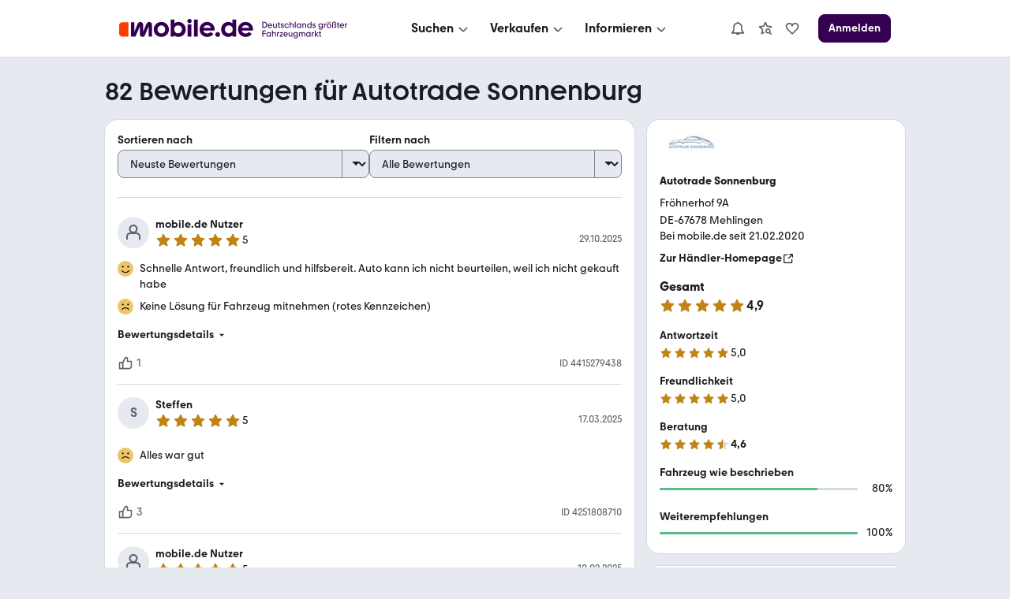

--- FILE ---
content_type: text/html; charset=utf-8
request_url: https://www.mobile.de/bewertungen/AUTOTRADEAHRENSBURG
body_size: 52047
content:
<!DOCTYPE html><html lang="de"><head><meta charSet="utf-8"/><meta name="viewport" content="width=device-width, initial-scale=1"/><link rel="preload" as="image" href="https://img.classistatic.de/api/v1/mo-prod/images/e4/e4ff0846-89e5-40bc-a0e8-22d993b002a1?rule=mo-80.jpg"/><link rel="stylesheet" href="https://static.classistatic.de/bewertungen/_next/static/css/28e9f4d8353d1257.css" crossorigin="anonymous" data-precedence="next"/><link rel="stylesheet" href="https://static.classistatic.de/bewertungen/_next/static/css/3cf8c56a64633cdd.css" crossorigin="anonymous" data-precedence="next"/><link rel="stylesheet" href="https://static.classistatic.de/bewertungen/_next/static/css/fc630a46f4d916fa.css" crossorigin="anonymous" data-precedence="next"/><link rel="stylesheet" href="https://static.classistatic.de/bewertungen/_next/static/css/556a5316c69e22c2.css" crossorigin="anonymous" data-precedence="next"/><link rel="stylesheet" href="https://static.classistatic.de/bewertungen/_next/static/css/816adf2540d86b99.css" crossorigin="anonymous" data-precedence="next"/><link rel="stylesheet" href="https://static.classistatic.de/bewertungen/_next/static/css/1272839e3ad8971c.css" crossorigin="anonymous" data-precedence="next"/><link rel="stylesheet" href="https://static.classistatic.de/bewertungen/_next/static/css/9bd51f320b0bbcb8.css" crossorigin="anonymous" data-precedence="next"/><link rel="stylesheet" href="https://static.classistatic.de/bewertungen/_next/static/css/e1c09b6e1ead1be7.css" crossorigin="anonymous" data-precedence="next"/><link rel="stylesheet" href="https://static.classistatic.de/bewertungen/_next/static/css/f36dcb607348b4d1.css" crossorigin="anonymous" data-precedence="next"/><link rel="stylesheet" href="https://static.classistatic.de/bewertungen/_next/static/css/33a72762f3408196.css" crossorigin="anonymous" data-precedence="next"/><link rel="stylesheet" href="https://static.classistatic.de/bewertungen/_next/static/css/d6045327e7c59889.css" crossorigin="anonymous" data-precedence="next"/><link rel="preload" as="script" fetchPriority="low" href="https://static.classistatic.de/bewertungen/_next/static/chunks/webpack-348306ac98119c19.js" crossorigin=""/><script src="https://static.classistatic.de/bewertungen/_next/static/chunks/4bd1b696-1c88c00269cf164c.js" async="" crossorigin=""></script><script src="https://static.classistatic.de/bewertungen/_next/static/chunks/255-5275ff50b41f3648.js" async="" crossorigin=""></script><script src="https://static.classistatic.de/bewertungen/_next/static/chunks/main-app-9aa00cb6d812d602.js" async="" crossorigin=""></script><script src="https://static.classistatic.de/bewertungen/_next/static/chunks/803-b80e685a5b9f09f3.js" async="" crossorigin=""></script><script src="https://static.classistatic.de/bewertungen/_next/static/chunks/988-c54f9899de5fa1bb.js" async="" crossorigin=""></script><script src="https://static.classistatic.de/bewertungen/_next/static/chunks/272-22c1506444f21e0d.js" async="" crossorigin=""></script><script src="https://static.classistatic.de/bewertungen/_next/static/chunks/791-64b2095462f81537.js" async="" crossorigin=""></script><script src="https://static.classistatic.de/bewertungen/_next/static/chunks/app/bewertungen/(dealer-rating-page)/%5Bid%5D/page-ddbc044b8bc77e66.js" async="" crossorigin=""></script><script src="https://static.classistatic.de/bewertungen/_next/static/chunks/658-d32fc02b4a698e97.js" async="" crossorigin=""></script><script src="https://static.classistatic.de/bewertungen/_next/static/chunks/app/bewertungen/(dealer-rating-page)/%5Bid%5D/layout-4ed078e125b0f8d4.js" async="" crossorigin=""></script><script src="https://static.classistatic.de/bewertungen/_next/static/chunks/141-c92d55f9c1868b00.js" async="" crossorigin=""></script><script src="https://static.classistatic.de/bewertungen/_next/static/chunks/app/bewertungen/(dealer-rating-page)/%5Bid%5D/not-found-c853da9cd4e22462.js" async="" crossorigin=""></script><link rel="preload" href="https://static.classistatic.de/consent-statics/api/consent/js/cmp-api@3.39.0.js" as="script" crossorigin=""/><link rel="icon" href="https://static.classistatic.de/static/favicons/favicon.ico" crossorigin="anonymous"/><link rel="icon" type="image/svg+xml" href="https://static.classistatic.de/static/favicons/favicon.svg" crossorigin="anonymous"/><link rel="icon" type="image/png" href="https://static.classistatic.de/static/favicons/favicon-96x96.png" sizes="96x96" crossorigin="anonymous"/><link rel="icon" type="image/png" href="https://static.classistatic.de/static/favicons/favicon-192x192.png" sizes="192x192" crossorigin="anonymous"/><link rel="icon" type="image/png" href="https://static.classistatic.de/static/favicons/favicon-512x512.png" sizes="512x512" crossorigin="anonymous"/><link rel="apple-touch-icon" href="https://static.classistatic.de/static/favicons/favicon-180x180.png" sizes="180x180" crossorigin="anonymous"/><link rel="canonical" href="https://www.mobile.de/bewertungen/AUTOTRADEAHRENSBURG"/><title>Autotrade Sonnenburg | Rezensionen &amp; Bewertungen | 67678 Mehlingen</title><meta name="description" content="Finde aktuelle Bewertungen zu Autotrade Sonnenburg in 67678 Mehlingen bei mobile.de | Detaillierte Rezensionen von mobile.de Nutzern lesen"/><script src="https://static.classistatic.de/consent-statics/api/consent/js/cmp-api-stub@1.5.20.js" crossorigin="anonymous"></script><script src="https://static.classistatic.de/bewertungen/_next/static/chunks/polyfills-42372ed130431b0a.js" crossorigin="anonymous" noModule=""></script></head><body><div hidden=""><!--$--><!--/$--></div><div><style data-styled="true" data-styled-version="6.3.8">.kzIOLc{display:flex;flex-direction:column;justify-content:center;align-items:center;padding:8px 0;background:var(--consent-modal-ButtonPrimary-background-color);border:1px solid var(--consent-modal-ButtonPrimary-border-color);border-radius:var(--consent-modal-Button-border-radius);flex:1;align-self:stretch;font-style:normal;font-weight:500;font-size:14px;line-height:20px;text-align:center;color:var(--consent-modal-ButtonPrimary-color);cursor:pointer;text-decoration:none;}/*!sc*/
.kzIOLc:hover{box-shadow:var(--consent-modal-hover-shadow);background:var(--consent-modal-ButtonPrimary-hover-background-color);border-color:var(--consent-modal-ButtonPrimary-hover-border-color);}/*!sc*/
data-styled.g1[id="sc-beySbL"]{content:"kzIOLc,"}/*!sc*/
.cgQMCB{color:var(--consent-modal-ButtonSecondary-color);background:var(--consent-modal-ButtonSecondary-background-color);border:1px solid var(--consent-modal-ButtonSecondary-border-color);}/*!sc*/
.cgQMCB:hover{text-decoration:none;color:var(--consent-modal-ButtonSecondary-color);background:var(--consent-modal-btn-secondary-hover-background-color);border-color:var(--consent-modal-ButtonSecondary-border-color);}/*!sc*/
data-styled.g2[id="sc-guDLRU"]{content:"cgQMCB,"}/*!sc*/
.jslNGN{--consent-modal-color-background-primary:var(--color-background-primary, white);--consent-modal-ButtonPrimary-color:var(--ButtonPrimary-color, rgb(255, 255, 255));--consent-modal-color-background-contrast:var(--color-background-contrast, rgba(0, 0, 0, 0.15));--consent-modal-content-text-size:14px;--consent-modal-main-part-spacing:9px;--consent-modal-main-part-padding:18px 9px 0 9px;--consent-modal-footer-padding:18px 9px 18px 9px;position:fixed;top:0;right:0;bottom:0;left:0;z-index:6000010;display:flex;justify-content:center;}/*!sc*/
.jslNGN *{box-sizing:border-box;}/*!sc*/
@media (min-width: 576px){.jslNGN{--consent-modal-main-part-padding:36px 18px 0 18px;--consent-modal-footer-padding:18px 18px 18px 18px;}}/*!sc*/
@media (min-width: 1008px){.jslNGN{--consent-modal-main-part-padding:36px 36px 0 36px;--consent-modal-footer-padding:18px 36px 18px 36px;}}/*!sc*/
data-styled.g3[id="sc-dmyDGl"]{content:"jslNGN,"}/*!sc*/
.Avsge{--consent-modal-color-logo-text:var(--color-logo-text, rgb(0, 0, 0));--consent-modal-summary-font-weight:var(--text-weight-500, 500);--consent-modal-summary-border-color:var(--color-background-contrast, rgb(220, 221, 224));--consent-modal-details-font-size:var(--text-size-100, 12px);--consent-modal-details-font-weight:var(--text-weight-400, 400);--consent-modal-details-color:var(--color-content-secondary, rgb(90, 94, 102));--consent-modal-color-content-lead:var(--color-content-lead, #333);--consent-modal-color-link:var(--color-content-accent, rgb(52,65,117));--consent-modal-action-color:var(--color-action, rgb(219, 48, 0));--consent-modal-Button-border-radius:var(--ButtonLarge-border-radius, 8px);--consent-modal-ButtonPrimary-background-color:var(--ButtonPrimary-background-color, rgb(219, 48, 0));--consent-modal-ButtonPrimary-border-color:var(--ButtonPrimary-background-color, rgb(219, 48, 0));--consent-modal-ButtonPrimary-hover-background-color:var(--ButtonPrimary-hover-background-color, rgb(173,35,0));--consent-modal-ButtonPrimary-hover-border-color:var(--ButtonPrimary-hover-border-color, rgb(173,35,0));--consent-modal-ButtonSecondary-color:var(--ButtonSecondary-color, rgb(79,22,110));--consent-modal-ButtonSecondary-background-color:var(--ButtonSecondary-background-color, rgb(255 255 255 / 33%));--consent-modal-ButtonSecondary-border-color:var(--ButtonSecondary-border-color, rgb(104,41,138));--consent-modal-LinkButton-color:var(--color-content-secondary, rgb(90 94 102));--consent-modal-btn-secondary-hover-background-color:var(--btn-secondary-hover-background-color, transparent);--consent-modal-btn-secondary-hover-border-color:var(--btn-secondary-hover-border-color, #c3c6cb);--consent-modal-hover-shadow:var(--UIEffects-HoverShadow, 0 1px 4px #00000054);--consent-modal-color-content-secondary:var(--color-content-secondary, #83888f);--consent-modal-box-shadow:var(--shadow-level-1, 0 1px 2px rgba(0, 0, 0, 0.5));--consent-modal-border-radius:var(--radius-background, 16px);}/*!sc*/
data-styled.g4[id="sc-hLQRIK"]{content:"Avsge,"}/*!sc*/
.jPgZMn{color:var(--consent-modal-LinkButton-color);background:transparent;border:1px solid transparent;}/*!sc*/
.jPgZMn:hover{text-decoration:none;cursor:revert;color:var(--consent-modal-LinkButton-color);background:transparent;border-color:transparent;box-shadow:none;}/*!sc*/
data-styled.g5[id="sc-eDLJxb"]{content:"jPgZMn,"}/*!sc*/
.ktfQMa{cursor:pointer;}/*!sc*/
.ktfQMa:hover{text-decoration:underline;}/*!sc*/
data-styled.g6[id="sc-jTQDnk"]{content:"ktfQMa,"}/*!sc*/
.jIondn{font-weight:var(--consent-modal-details-font-weight);font-size:var(--consent-modal-details-font-size);border-top:1px solid var(--consent-modal-summary-border-color);margin:6px 12px 0 12px;padding-top:4px;color:var(--consent-modal-details-color);}/*!sc*/
data-styled.g7[id="sc-gLLvbB"]{content:"jIondn,"}/*!sc*/
.gUNUFj{display:list-item;font-weight:var(--consent-modal-summary-font-weight);cursor:pointer;}/*!sc*/
data-styled.g8[id="sc-iBdmCa"]{content:"gUNUFj,"}/*!sc*/
.hmhyP{font-style:normal;font-weight:normal;font-size:14px;line-height:1.43em;color:var(--consent-modal-color-content-lead);padding-bottom:var(--consent-modal-main-part-spacing);}/*!sc*/
.hmhyP a,.hmhyP a:visited{text-decoration:underline;color:var(--consent-modal-color-link);}/*!sc*/
.hmhyP p{margin:0 0 18px;}/*!sc*/
.hmhyP b{font-weight:500;}/*!sc*/
.hmhyP p:last-of-type{margin:0;}/*!sc*/
.hmhyP .desktop{display:none;}/*!sc*/
.hmhyP span.mde-consent-decline-btn{text-decoration:underline;cursor:pointer;color:var(--consent-modal-action-color);}/*!sc*/
.hmhyP span.action{color:var(--consent-modal-action-color);}/*!sc*/
@media (min-width: 813px){.hmhyP .mobile{display:none;}.hmhyP .desktop{display:inherit;}}/*!sc*/
data-styled.g9[id="sc-fsYeqr"]{content:"hmhyP,"}/*!sc*/
.gYpDNq{--consent-modal-color-background-translucent:var(--color-background-translucent, rgba(0, 0, 0, 0.3));position:absolute;top:0;left:0;right:0;bottom:0;background-color:var(--consent-modal-color-background-translucent);z-index:1;}/*!sc*/
data-styled.g10[id="sc-qZqnL"]{content:"gYpDNq,"}/*!sc*/
.elblXg{margin-bottom:18px;color:var(--consent-modal-color-logo-text);}/*!sc*/
data-styled.g11[id="sc-jsEegq"]{content:"elblXg,"}/*!sc*/
.jltBaM{font-display:swap;z-index:2;display:flex;flex-direction:column;background:var(--consent-modal-color-background-primary);max-height:100%;align-self:flex-end;transition:width 0.5s;padding:unset;max-width:unset;border:unset;}/*!sc*/
.jltBaM::backdrop{display:none;}/*!sc*/
@media (min-width: 576px){.jltBaM{align-self:center;width:552px;max-height:60%;min-height:420px;box-shadow:var(--consent-modal-box-shadow);border-radius:var(--consent-modal-border-radius);}}/*!sc*/
@media (min-width: 1008px){.jltBaM{width:718px;}}/*!sc*/
@media (hover: hover) and (max-height: 430px) and (min-aspect-ratio: 5/3){.jltBaM{align-self:flex-end;height:100%;max-height:none;min-height:auto;width:75%;}}/*!sc*/
data-styled.g12[id="sc-kFCscd"]{content:"jltBaM,"}/*!sc*/
.fkGUJP{flex-grow:1;overflow:auto;padding:var(--consent-modal-main-part-padding);box-shadow:inset 0 -9px 10px -10px #00000099;}/*!sc*/
data-styled.g13[id="sc-irLwvM"]{content:"fkGUJP,"}/*!sc*/
.cdwvoO{padding:var(--consent-modal-footer-padding);}/*!sc*/
data-styled.g14[id="sc-csKIKD"]{content:"cdwvoO,"}/*!sc*/
.lckYvE{display:flex;flex-wrap:wrap;column-gap:var(--consent-modal-main-part-spacing);row-gap:9px;}/*!sc*/
.lckYvE >*{flex-grow:1;flex-shrink:1;flex-basis:165px;}/*!sc*/
@media (max-width: 575px){.lckYvE >*{flex-basis:285px;}}/*!sc*/
data-styled.g15[id="sc-eTNem"]{content:"lckYvE,"}/*!sc*/
.cbbofo{display:flex;flex-wrap:wrap;justify-content:center;column-gap:18px;margin-top:18px;}/*!sc*/
.cbbofo >a{font-size:12px;min-width:90px;text-align:center;color:var(--consent-modal-color-content-secondary);text-decoration-color:var(--consent-modal-color-content-secondary);}/*!sc*/
@media (min-width: 576px){.cbbofo >a{font-size:14px;min-width:105px;}}/*!sc*/
data-styled.g16[id="sc-brSaZZ"]{content:"cbbofo,"}/*!sc*/
</style><div id="mde-consent-modal-container" application="mde" data-consent-language="de" class="sc-dmyDGl sc-hLQRIK jslNGN Avsge"><div class="sc-qZqnL gYpDNq"></div><dialog id="mde-consent-modal-dialog" class="sc-kFCscd jltBaM"><div class="sc-irLwvM fkGUJP"><div class="sc-jsEegq elblXg"><svg height="18" viewBox="0 0 123 17" focusable="false" aria-hidden="true" xmlns="http://www.w3.org/2000/svg"><path fill="currentColor" d="M122.156 9.5971C122.156 9.9632 122.135 10.268 122.075 10.634H111.89C112.336 12.2192 113.72 13.2982 115.468 13.2982C116.647 13.2982 117.684 12.75 118.395 11.8339L121.059 13.7449C119.635 15.5543 117.582 16.4284 115.367 16.4284C111.422 16.4284 108.453 13.4401 108.453 9.5971C108.453 5.7541 111.361 2.7851 115.305 2.7851C119.25 2.7851 122.158 5.6717 122.158 9.5971H122.156ZM111.989 8.1538H118.78C118.292 6.6894 116.971 5.7961 115.365 5.7961C113.759 5.7961 112.478 6.7104 111.989 8.1538ZM103.328 4.1075V0.5693H106.784V16.1639H103.51V14.9027C102.615 15.8381 101.334 16.4284 99.688 16.4284C95.9461 16.4284 93.06 13.5417 93.06 9.5971C93.06 5.6525 95.9461 2.7851 99.688 2.7851C101.171 2.7851 102.454 3.2738 103.328 4.1058V4.1075ZM100.054 13.1756C102.088 13.1756 103.611 11.65 103.611 9.5358C103.611 7.4216 102.086 5.9362 100.054 5.9362C98.022 5.9362 96.537 7.4409 96.537 9.5358C96.537 11.6307 98.082 13.1756 100.054 13.1756ZM89.909 16.4284C88.689 16.4284 87.712 15.4527 87.712 14.2318C87.712 13.011 88.688 12.0563 89.909 12.0563C91.129 12.0563 92.084 13.032 92.084 14.2318C92.084 15.4317 91.128 16.4284 89.909 16.4284ZM87.124 9.5971C87.124 9.9632 87.083 10.268 87.022 10.634H76.836C77.283 12.2192 78.667 13.2982 80.415 13.2982C81.594 13.2982 82.631 12.75 83.342 11.8339L86.006 13.7449C84.582 15.5543 82.529 16.4284 80.313 16.4284C76.369 16.4284 73.4 13.4401 73.4 9.5971C73.4 5.7541 76.307 2.7851 80.252 2.7851C84.197 2.7851 87.124 5.6717 87.124 9.5971ZM76.936 8.1538H83.7271C83.2381 6.6894 81.918 5.7961 80.312 5.7961C78.705 5.7961 77.425 6.7104 76.936 8.1538ZM68.274 0.5693V16.1639H71.73V0.5693H68.274ZM64.209 3.8833C63.091 3.8833 62.237 3.0093 62.237 1.9513C62.237 0.8933 63.091 0 64.209 0C65.327 0 66.181 0.8741 66.181 1.9513C66.181 3.0285 65.307 3.8833 64.209 3.8833ZM65.938 16.1639H62.461V4.9413H65.938V16.1639ZM54.144 2.7851C57.886 2.7851 60.751 5.6927 60.751 9.5971C60.751 13.5014 57.884 16.4284 54.144 16.4284C52.498 16.4284 51.196 15.8381 50.301 14.9027V16.1429H47.048V0.5693H50.485V4.1075C51.399 3.2738 52.64 2.7868 54.144 2.7868V2.7851ZM53.759 13.1756C55.771 13.1756 57.276 11.65 57.276 9.5358C57.276 7.4216 55.771 5.9362 53.759 5.9362C51.746 5.9362 50.221 7.4409 50.221 9.5358C50.221 11.6307 51.766 13.1756 53.759 13.1756ZM38.509 16.4284C34.586 16.4284 31.596 13.5417 31.596 9.5971C31.596 5.6525 34.584 2.7851 38.509 2.7851C42.435 2.7851 45.381 5.6927 45.381 9.5971C45.381 13.5014 42.433 16.4284 38.509 16.4284ZM38.509 13.2159C40.482 13.2159 41.986 11.7113 41.986 9.5971C41.986 7.4829 40.461 5.9572 38.509 5.9572C36.558 5.9572 35.011 7.4619 35.011 9.5971C35.011 11.7323 36.495 13.2159 38.509 13.2159Z"></path><path fill="currentColor" d="M29.9901 5.57012C29.9901 4.06542 29.075 2.82532 27.427 2.82532C26.187 2.82532 25.23 3.51722 24.723 4.79762L21.897 11.7708V5.57012C21.897 4.06542 21.023 2.82532 19.396 2.82532C18.054 2.82532 17.22 3.59772 16.732 4.79762L13.845 11.8934V3.04952H10.815V16.1638H14.942L18.947 6.70862V13.8254C18.947 15.309 19.76 16.388 21.246 16.388C22.526 16.388 23.218 15.6558 23.686 14.5383L26.959 6.64902V16.1638H29.9901V5.57012Z"></path><path d="M2.86804 3.0499H8.48004V16.1642H2.86804C1.28204 16.1642 0 14.8837 0 13.2968V5.9155C0 4.3303 1.28104 3.0481 2.86804 3.0481V3.0499Z" fill="#FA3C00"></path></svg></div><div id="mde-consent-modal-legal-text" class="sc-fsYeqr hmhyP"><p>Wir benötigen Ihre Einwilligung, damit wir und unsere <a href="https://www.mobile.de/consent/?openOnMount=true">Partner</a> technisch nicht notwendige Cookies und ähnliche Technologien einsetzen und so personenbezogene Daten (z. B. IP-Adresse) auf Ihrem Endgerät speichern bzw. abrufen können. Die Datenverarbeitung erfolgt für personalisierte Inhalte und Anzeigen (auf unseren und dritten Websites/Apps), Anzeigen- und Inhaltsmessungen sowie um Erkenntnisse über Zielgruppen und Produktentwicklungen zu gewinnen. Außerdem können wir so Ihre Nutzererfahrung innerhalb <abbr title="Kleinanzeigen">unserer Unternehmensgruppe</abbr> verbessern, Ihr Nutzungsverhalten analysieren sowie Segmente mit pseudonymisierten Nutzerdaten zusammenstellen und Dritten über unsere <a href="https://www.mobile.de/consent/?openOnMount=true">Partner</a> einen Datenabgleich zur Personalisierung ihrer Werbung und die Möglichkeit anbieten, ähnliche Nutzer in ihrem eigenen Datenbestand zu identifizieren.</p><p><details><summary class="sc-iBdmCa gUNUFj">Speichern von oder Zugriff auf Informationen auf einem Endgerät</summary><section class="sc-gLLvbB jIondn">Cookies, Endgeräte- oder ähnliche Online-Kennungen (z. B. login-basierte Kennungen, zufällig generierte Kennungen, netzwerkbasierte Kennungen) können zusammen mit anderen Informationen (z. B. Browsertyp und Browserinformationen, Sprache, Bildschirmgröße, unterstützte Technologien usw.) auf Ihrem Endgerät gespeichert oder von dort ausgelesen werden, um es jedes Mal wiederzuerkennen, wenn es eine App oder einer Webseite aufruft. Dies geschieht für einen oder mehrere der hier aufgeführten Verarbeitungszwecke.</section></details><details><summary class="sc-iBdmCa gUNUFj">Personalisierte Werbung und Inhalte, Messung von Werbeleistung und der Performance von Inhalten, Zielgruppenforschung sowie Entwicklung und Verbesserung von Angeboten</summary><section class="sc-gLLvbB jIondn">Anzeigen und Werbung können basierend auf Ihrem Profil personalisiert werden. Ihre Aktivitäten auf diesem Dienst können verwendet werden, um ein Profil über Sie für personalisierte Werbung zu erstellen oder zu ergänzen. Die Werbeleistung und die Performance von Inhalten können gemessen werden. Basierend auf Ihrer Aktivität und den Aktivitäten anderer können Berichte erstellt werden. Ihre Aktivitäten auf diesem Dienst können helfen, Produkte und Dienstleistungen zu entwickeln und zu verbessern</section></details></p><p class="mobile">Einstellmöglichkeiten und mehr Infos zu den Zwecken und Partnern gibt es unter &#x27;Datenschutzeinstellungen&#x27;, für den jederzeit möglichen Widerruf der Einwilligung auch erreichbar über den Link im Menü.</p><p class="desktop">Einstellmöglichkeiten und mehr Infos zu den Zwecken und Partnern gibt es unter &#x27;Datenschutzeinstellungen&#x27;, für den jederzeit möglichen Widerruf der Einwilligung auch erreichbar über den Link im Footer.</p><p>Für die Auswahl und Messung einfacher Anzeigen (sog. kontextbezogene Werbung) sowie um Erkenntnisse über Zielgruppen und Produktentwicklungen zu erlangen, erfolgt eine Verarbeitung Ihrer personenbezogenen Daten (z. B. IP-Adresse) ohne Cookies durch bestimmte Partner auch auf Basis von berechtigten Interessen. Dieser Datenverarbeitung können Sie jederzeit unter &#x27;Datenschutzeinstellungen&#x27; widersprechen.</p><p>Wir arbeiten mit 221 Partnern zusammen.</p></div></div><div class="sc-csKIKD cdwvoO"><div class="sc-eTNem lckYvE"><div tabindex="0" class="sc-beySbL sc-eDLJxb kzIOLc jPgZMn"><span class="sc-jTQDnk ktfQMa mde-consent-decline-btn">Ablehnen</span></div><a referrerPolicy="unsafe-url" href="https://www.mobile.de/consent/" data-testid="mde-consent-settings-btn" class="sc-beySbL sc-guDLRU kzIOLc cgQMCB mde-consent-settings-btn" tabindex="0">Einstellungen verwalten</a><button class="sc-beySbL kzIOLc mde-consent-accept-btn" tabindex="0">Einverstanden</button></div><div class="sc-brSaZZ cbbofo"><a href="https://www.mobile.de/service/imprint" tabindex="0">Impressum</a><a href="https://www.mobile.de/service/privacyPolicy" tabindex="0">Datenschutz</a><a href="https://www.mobile.de/service/cookiePolicy" tabindex="0">Cookie-Erklärung</a></div></div></dialog></div></div><section data-grid="8"><script type="application/ld+json">{"@context":"https://schema.org","@type":"Organization","name":"mobile.de","legalName":"mobile.de GmbH","url":"https://www.mobile.de/","sameAs":["https://www.facebook.com/mobile.de","https://www.linkedin.com/company/mobile-de-gmbh/","https://www.xing.com/pages/mobilede","https://www.youtube.com/c/mobilede","https://www.tiktok.com/@mobile.de","https://www.instagram.com/mobile_de/","https://www.youtube.com/channel/UCpss16IYd0Ms-jKwYikPlkA"]}</script><header class="PublicHeader_header__T51VY"><nav class="PublicHeader_largeContent__S4BP0" data-testid="header-mobile-large-screen"><div class="PublicHeader_logoContainer__iWeuu"><div class="align_align-vertical-flex-center__qmOcW"><a class="link_Link__B0oSi link_Link--unstyled__YSboM Logo_logoLink__8yGu4" href="https://www.mobile.de/" data-testid="header-mobile-logo" aria-label="Zur mobile.de Startseite"><div class="Logo_logoCdn__5T_BL"></div></a></div></div><div class="PublicHeader_naviContainer__NG2Gj"><div class="PromotionalNavigation_linksBox__lWeNm stack_horizontal_S__0POli flexBox_FlexBox__e6o0k flexBox_FlexBox-direction--row__QfNrp"><div class="DropdownMenu_linksSection__Z88Xi flexBox_FlexBox__e6o0k flexBox_FlexBox-direction--column__gYFUW"><div class="flexBox_FlexBox__e6o0k flexBox_FlexBox-align-items--center__Pxkcx flexBox_FlexBox-direction--row__QfNrp"><button class="DropdownMenu_labelBtn__VnqRi button_Button__KMZFC button_Button--secondary__AfxFh button_Button--medium__rzst8" data-testid="menu-search" aria-label="Suchen" type="button"><span class="button_Button__wrap__gQpnZ align_align-flex-center__dFYeb DropdownMenu_labelSpan__0mOeI" tabindex="-1"><span class="button_Button__label__OceSI" tabindex="-1">Suchen</span><div class="button_Button__icon__e0ZsY button_Button__icon--right__PsUuv DropdownMenu_iconAndArrow__2YdWy"><svg class="svgIcon_SvgIcon__zAZMO color_content-secondary__lLUFf" width="20" height="20" viewBox="0 0 24 24" focusable="false" aria-hidden="true" xmlns="http://www.w3.org/2000/svg" fill="none" style="pointer-events:none"><path fill-rule="evenodd" clip-rule="evenodd" d="M5.29297 11.414L10.586 16.707C11.366 17.487 12.634 17.487 13.414 16.707C13.409 16.712 18.702 11.498 18.702 11.498L17.298 10.073L12 15.293L6.70697 10L5.29297 11.414Z" fill="currentColor"></path></svg></div></span></button></div><div class="DropdownMenu_linksContainer__GFNWq" style="margin-left:0px" role="dialog" aria-modal="true"><div class="DropdownMenu_childrenContainer__KA3dl"><div class="PromotionalNavigation_grid__DGedD"><div><div class="PromoSection_title__HBVxU margin_bottom_S__TFBBj typography_meta__EI4Bp">Leasing</div><a class="link_Link__B0oSi link_Link--secondary__4kWA4 PromoSection_promoLink__yzoLB" href="https://www.mobile.de/leasing/" tabindex="-1"><img data-testid="promo-image" class="PromoSection_promoImage__r1Bap" src="https://static.classistatic.de/static/resources/images/header/leasing.webp" width="160" loading="lazy" height="105" alt="Auto Leasingangebote"/><p class="PromoSection_label__BBNh1" tabindex="0" aria-label="Leasing" role="link">Auto leasen</p></a></div><section><div class="Section_title__5FzTz typography_meta__EI4Bp">Fahrzeugsuche</div><div class="Section_contentContainer__8AsxI"><a class="link_Link__B0oSi link_Link--unstyled__YSboM Section_item__JSY1A typography_copy__hyPNf" href="https://suchen.mobile.de/fahrzeuge/detailsuche?dam=0&amp;s=Car&amp;vc=Car" data-testid="search-submenu-cars">Gebraucht- und Neuwagen</a></div><div class="Section_contentContainer__8AsxI"><a class="link_Link__B0oSi link_Link--unstyled__YSboM Section_item__JSY1A typography_copy__hyPNf" href="https://suchen.mobile.de/auto/elektro.html" data-testid="search-submenu-electric-vehicles">Elektroautos</a></div><div class="Section_contentContainer__8AsxI"><a class="link_Link__B0oSi link_Link--unstyled__YSboM Section_item__JSY1A typography_copy__hyPNf" href="https://suchen.mobile.de/fahrzeuge/detailsuche?s=Motorbike&amp;vc=Motorbike" data-testid="search-submenu-bikes">Motorräder</a></div><div class="Section_contentContainer__8AsxI"><a class="link_Link__B0oSi link_Link--unstyled__YSboM Section_item__JSY1A typography_copy__hyPNf" href="https://www.mobile.de/e-bikes/" data-testid="search-submenu-e-bikes">E-Bikes</a></div><div class="Section_contentContainer__8AsxI"><a class="link_Link__B0oSi link_Link--unstyled__YSboM Section_item__JSY1A typography_copy__hyPNf" href="https://suchen.mobile.de/fahrzeuge/detailsuche?s=Motorhome&amp;vc=Motorhome" data-testid="search-submenu-motorhome">Wohnwagen &amp; -mobile</a></div><div class="Section_contentContainer__8AsxI"><a class="link_Link__B0oSi link_Link--unstyled__YSboM Section_item__JSY1A typography_copy__hyPNf" href="https://www.mobile.de/s/nutzfahrzeuge" data-testid="search-submenu-trucks">LKW &amp; Nutzfahrzeuge</a></div></section><section><div class="Section_title__5FzTz typography_meta__EI4Bp">Services</div><div class="Section_contentContainer__8AsxI"><a class="link_Link__B0oSi link_Link--unstyled__YSboM Section_item__JSY1A typography_copy__hyPNf" href="https://www.mobile.de/leasing/" data-testid="search-submenu-leasing">Leasingangebote</a></div><div class="Section_contentContainer__8AsxI"><a class="link_Link__B0oSi link_Link--unstyled__YSboM Section_item__JSY1A typography_copy__hyPNf" href="https://home.mobile.de/regional/" data-testid="search-submenu-dealer-search">Händler-Suche</a></div></section></div></div><div class="DropdownMenu_triangle__LLKzd" style="margin-left:0px"></div></div></div><div class="DropdownMenu_linksSection__Z88Xi flexBox_FlexBox__e6o0k flexBox_FlexBox-direction--column__gYFUW"><div class="flexBox_FlexBox__e6o0k flexBox_FlexBox-align-items--center__Pxkcx flexBox_FlexBox-direction--row__QfNrp"><button class="DropdownMenu_labelBtn__VnqRi button_Button__KMZFC button_Button--secondary__AfxFh button_Button--medium__rzst8" data-testid="menu-offer" aria-label="Verkaufen" type="button"><span class="button_Button__wrap__gQpnZ align_align-flex-center__dFYeb DropdownMenu_labelSpan__0mOeI" tabindex="-1"><span class="button_Button__label__OceSI" tabindex="-1">Verkaufen</span><div class="button_Button__icon__e0ZsY button_Button__icon--right__PsUuv DropdownMenu_iconAndArrow__2YdWy"><svg class="svgIcon_SvgIcon__zAZMO color_content-secondary__lLUFf" width="20" height="20" viewBox="0 0 24 24" focusable="false" aria-hidden="true" xmlns="http://www.w3.org/2000/svg" fill="none" style="pointer-events:none"><path fill-rule="evenodd" clip-rule="evenodd" d="M5.29297 11.414L10.586 16.707C11.366 17.487 12.634 17.487 13.414 16.707C13.409 16.712 18.702 11.498 18.702 11.498L17.298 10.073L12 15.293L6.70697 10L5.29297 11.414Z" fill="currentColor"></path></svg></div></span></button></div><div class="DropdownMenu_linksContainer__GFNWq" style="margin-left:0px" role="dialog" aria-modal="true"><div class="DropdownMenu_childrenContainer__KA3dl"><div class="PromotionalNavigation_grid__DGedD"><div><div class="PromoSection_title__HBVxU margin_bottom_S__TFBBj typography_meta__EI4Bp">Autobewertung</div><button class="link_Link__B0oSi link_Link--secondary__4kWA4 PromoSection_promoLink__yzoLB" role="link" tabindex="-1"><img data-testid="promo-image" class="PromoSection_promoImage__r1Bap" src="https://static.classistatic.de/static/resources/images/header/sell.webp" width="160" loading="lazy" height="105" alt="Autobewertung"/><p class="PromoSection_label__BBNh1" tabindex="0" aria-label="Autobewertung" role="link">Mehr erfahren</p></button></div><section><div class="Section_title__5FzTz typography_meta__EI4Bp">Private und Gewerblich</div><div class="Section_contentContainer__8AsxI"><a class="link_Link__B0oSi link_Link--unstyled__YSboM Section_item__JSY1A typography_copy__hyPNf" href="https://www.mobile.de/verkaufen/auto/" data-testid="offer-cars">Auto verkaufen</a></div><div class="Section_contentContainer__8AsxI"><button class="link_Link__B0oSi link_Link--unstyled__YSboM Section_item__JSY1A typography_copy__hyPNf" role="link" data-testid="offer-bikes">Motorrad verkaufen</button></div><div class="Section_contentContainer__8AsxI"><button class="link_Link__B0oSi link_Link--unstyled__YSboM Section_item__JSY1A typography_copy__hyPNf" role="link" data-testid="search-submenu-dealer-search">Wohnwagen &amp; -mobil verkaufen</button></div><div class="Section_contentContainer__8AsxI"><button class="link_Link__B0oSi link_Link--unstyled__YSboM Section_item__JSY1A typography_copy__hyPNf" role="link" data-testid="offer-trucks-and-commercial-vehicles">LKW &amp; Nutzfahrzeuge verkaufen</button></div><div class="Section_contentContainer__8AsxI"><a class="link_Link__B0oSi link_Link--unstyled__YSboM Section_item__JSY1A typography_copy__hyPNf" href="https://www.mobile.de/verkaufen/auto/bewertung/" data-testid="offer-evaluation">Autobewertung</a></div><div class="Section_contentContainer__8AsxI"><a class="link_Link__B0oSi link_Link--unstyled__YSboM Section_item__JSY1A typography_copy__hyPNf" href="https://www.mobile.de/verkaufen/auto/auto-verkaufen-tipps/" data-testid="offer-selling-tips">Auto-Verkauf: Tipps</a></div></section><section><div class="Section_title__5FzTz typography_meta__EI4Bp">Händlerbereich</div><div class="Section_contentContainer__8AsxI"><button class="link_Link__B0oSi link_Link--unstyled__YSboM Section_item__JSY1A typography_copy__hyPNf" role="link" data-testid="header-dealer-register">Registrierung</button></div><div class="Section_contentContainer__8AsxI"><button class="link_Link__B0oSi link_Link--unstyled__YSboM Section_item__JSY1A typography_copy__hyPNf" role="link" data-testid="header-dealer-our-offer">Unser Angebot</button></div></section></div></div><div class="DropdownMenu_triangle__LLKzd" style="margin-left:0px"></div></div></div><div class="DropdownMenu_linksSection__Z88Xi flexBox_FlexBox__e6o0k flexBox_FlexBox-direction--column__gYFUW"><div class="flexBox_FlexBox__e6o0k flexBox_FlexBox-align-items--center__Pxkcx flexBox_FlexBox-direction--row__QfNrp"><button class="DropdownMenu_labelBtn__VnqRi button_Button__KMZFC button_Button--secondary__AfxFh button_Button--medium__rzst8" data-testid="menu-info" aria-label="Informieren" type="button"><span class="button_Button__wrap__gQpnZ align_align-flex-center__dFYeb DropdownMenu_labelSpan__0mOeI" tabindex="-1"><span class="button_Button__label__OceSI" tabindex="-1">Informieren</span><div class="button_Button__icon__e0ZsY button_Button__icon--right__PsUuv DropdownMenu_iconAndArrow__2YdWy"><svg class="svgIcon_SvgIcon__zAZMO color_content-secondary__lLUFf" width="20" height="20" viewBox="0 0 24 24" focusable="false" aria-hidden="true" xmlns="http://www.w3.org/2000/svg" fill="none" style="pointer-events:none"><path fill-rule="evenodd" clip-rule="evenodd" d="M5.29297 11.414L10.586 16.707C11.366 17.487 12.634 17.487 13.414 16.707C13.409 16.712 18.702 11.498 18.702 11.498L17.298 10.073L12 15.293L6.70697 10L5.29297 11.414Z" fill="currentColor"></path></svg></div></span></button></div><div class="DropdownMenu_linksContainer__GFNWq" style="margin-left:0px" role="dialog" aria-modal="true"><div class="DropdownMenu_childrenContainer__KA3dl"><div class="PromotionalNavigation_grid__DGedD"><div><div class="PromoSection_title__HBVxU margin_bottom_S__TFBBj typography_meta__EI4Bp">Elektromobilität</div><button class="link_Link__B0oSi link_Link--secondary__4kWA4 PromoSection_promoLink__yzoLB" role="link" tabindex="-1"><img data-testid="promo-image" class="PromoSection_promoImage__r1Bap" src="https://static.classistatic.de/static/resources/images/header/inform.webp" width="160" loading="lazy" height="105" alt="Elektromobilität"/><p class="PromoSection_label__BBNh1" tabindex="0" aria-label="Elektromobilität" role="link">Mehr erfahren</p></button></div><section><div class="Section_title__5FzTz typography_meta__EI4Bp">Wissen</div><div class="Section_contentContainer__8AsxI"><a class="link_Link__B0oSi link_Link--unstyled__YSboM Section_item__JSY1A typography_copy__hyPNf" href="https://www.mobile.de/magazin/" data-testid="magazine-submenu-news">Auto-Magazin</a></div><div class="Section_contentContainer__8AsxI"><a class="link_Link__B0oSi link_Link--unstyled__YSboM Section_item__JSY1A typography_copy__hyPNf" href="https://www.mobile.de/magazin/ratgeber-und-service/" data-testid="magazine-submenu-service">Ratgeber und Service</a></div><div class="Section_contentContainer__8AsxI"><a class="link_Link__B0oSi link_Link--unstyled__YSboM Section_item__JSY1A typography_copy__hyPNf" href="https://www.mobile.de/magazin/themen/" data-testid="magazine-submenu-topic-a-z">Themen A-Z</a></div><div class="Section_contentContainer__8AsxI"><a class="link_Link__B0oSi link_Link--unstyled__YSboM Section_item__JSY1A typography_copy__hyPNf" href="https://www.mobile.de/sicherheit/" data-testid="magazine-submenu-safety-center">Sicherheit bei mobile.de</a></div></section><section><div class="Section_title__5FzTz typography_meta__EI4Bp">Ratgeber</div><div class="Section_contentContainer__8AsxI"><a class="link_Link__B0oSi link_Link--unstyled__YSboM Section_item__JSY1A typography_copy__hyPNf" href="https://www.mobile.de/auto/" data-testid="info-submenu-all-brands">Marken &amp; Modelle</a></div><div class="Section_contentContainer__8AsxI"><a class="link_Link__B0oSi link_Link--unstyled__YSboM Section_item__JSY1A typography_copy__hyPNf" href="https://www.mobile.de/magazin/automarken-und-tests/" data-testid="info-submenu-leaderboard">Bestenlisten &amp; Tests</a></div><div class="Section_contentContainer__8AsxI"><a class="link_Link__B0oSi link_Link--unstyled__YSboM Section_item__JSY1A typography_copy__hyPNf" href="https://www.mobile.de/herstellerinfo/hyundai/" data-testid="info-submenu-brand-portal">Brand Portal</a></div></section></div></div><div class="DropdownMenu_triangle__LLKzd" style="margin-left:0px"></div></div></div></div></div><div class="PublicHeader_accountContainer__EHtAR"><div><div class="Account_largeTabletContainer__PqUKq"><div class="DropdownMenu_linksSection__Z88Xi flexBox_FlexBox__e6o0k flexBox_FlexBox-direction--column__gYFUW"><div class="flexBox_FlexBox__e6o0k flexBox_FlexBox-align-items--center__Pxkcx flexBox_FlexBox-direction--row__QfNrp"><button class="DropdownMenu_labelBtn__VnqRi button_Button__KMZFC button_Button--secondary__AfxFh button_Button--medium__rzst8" data-testid="header-notifications" aria-label="Benachrichtigungen" type="button"><span class="button_Button__wrap__gQpnZ align_align-flex-center__dFYeb DropdownMenu_labelSpan__0mOeI" tabindex="-1"><div class="button_Button__icon__e0ZsY button_Button__icon--right__PsUuv DropdownMenu_iconAndArrow__2YdWy"><div class="DropdownMenu_iconContainer__K6BN4"><svg class="DropdownMenu_icon__Jz8sa svgIcon_SvgIcon__zAZMO" width="20" height="20" viewBox="0 0 24 24" focusable="false" aria-hidden="true" xmlns="http://www.w3.org/2000/svg" fill="none"><path d="M21.8001 18.4L19.0001 14.67V10C19.0001 6.48 16.3901 3.57 13.0001 3.08V2H11.0001V3.08C7.61008 3.57 5.00008 6.48 5.00008 10V14.67L2.20008 18.4C1.97008 18.7 1.94008 19.11 2.11008 19.45C2.28008 19.79 2.63008 20 3.00008 20H9.18008C9.59008 21.16 10.6901 22 12.0001 22C13.3101 22 14.4001 21.16 14.8201 20H21.0001C21.3801 20 21.7301 19.79 21.8901 19.45C22.0501 19.11 22.0201 18.71 21.8001 18.4ZM5.00008 18L6.80008 15.6C6.93008 15.43 7.00008 15.22 7.00008 15V10C7.00008 7.24 9.24008 5 12.0001 5C14.7601 5 17.0001 7.24 17.0001 10V15C17.0001 15.22 17.0701 15.43 17.2001 15.6L19.0001 18H5.00008Z" fill="currentColor"></path></svg></div></div></span></button></div><div class="DropdownMenu_linksContainer__GFNWq" style="margin-left:0px" role="dialog" aria-modal="true"><div class="DropdownMenu_childrenContainer__KA3dl NotificationsMenu_container__0tzZz NotificationsMenu_isTablet__GeOKh"><div class="NotificationPlaceholder_container__7dGx9 placeholder_Placeholder__tzh62"><div class="NotificationPlaceholder_item__xGeFH"><div class="NotificationPlaceholder_img__YNRfm"></div><div class="NotificationPlaceholder_content__gf24r"><div class="NotificationPlaceholder_header__bicSO"></div><div class="NotificationPlaceholder_text__Rbp0n"></div><div class="NotificationPlaceholder_date__JNRfM"></div></div></div><div class="NotificationPlaceholder_item__xGeFH"><div class="NotificationPlaceholder_img__YNRfm"></div><div class="NotificationPlaceholder_content__gf24r"><div class="NotificationPlaceholder_header__bicSO"></div><div class="NotificationPlaceholder_text__Rbp0n"></div><div class="NotificationPlaceholder_date__JNRfM"></div></div></div><div class="NotificationPlaceholder_item__xGeFH"><div class="NotificationPlaceholder_img__YNRfm"></div><div class="NotificationPlaceholder_content__gf24r"><div class="NotificationPlaceholder_header__bicSO"></div><div class="NotificationPlaceholder_text__Rbp0n"></div><div class="NotificationPlaceholder_date__JNRfM"></div></div></div><div class="NotificationPlaceholder_item__xGeFH"><div class="NotificationPlaceholder_img__YNRfm"></div><div class="NotificationPlaceholder_content__gf24r"><div class="NotificationPlaceholder_header__bicSO"></div><div class="NotificationPlaceholder_text__Rbp0n"></div><div class="NotificationPlaceholder_date__JNRfM"></div></div></div><div class="NotificationPlaceholder_item__xGeFH"><div class="NotificationPlaceholder_img__YNRfm"></div><div class="NotificationPlaceholder_content__gf24r"><div class="NotificationPlaceholder_header__bicSO"></div><div class="NotificationPlaceholder_text__Rbp0n"></div><div class="NotificationPlaceholder_date__JNRfM"></div></div></div></div></div><div class="DropdownMenu_triangle__LLKzd" style="margin-left:0px"></div></div></div><div class="DropdownMenu_linksSection__Z88Xi flexBox_FlexBox__e6o0k flexBox_FlexBox-direction--column__gYFUW"><div class="flexBox_FlexBox__e6o0k flexBox_FlexBox-align-items--center__Pxkcx flexBox_FlexBox-direction--row__QfNrp"><button class="DropdownMenu_labelBtn__VnqRi button_Button__KMZFC button_Button--secondary__AfxFh button_Button--medium__rzst8" data-testid="large-tablet-my-mobile-menu" aria-label="Meine Suchen und Parkplatz und Anmelden" type="button"><span class="button_Button__wrap__gQpnZ align_align-flex-center__dFYeb DropdownMenu_labelSpan__0mOeI" tabindex="-1"><div class="button_Button__icon__e0ZsY button_Button__icon--right__PsUuv DropdownMenu_iconAndArrow__2YdWy"><div class="DropdownMenu_iconContainer__K6BN4"><svg class="DropdownMenu_icon__Jz8sa svgIcon_SvgIcon__zAZMO" width="20" height="20" viewBox="0 0 24 24" focusable="false" aria-hidden="true" xmlns="http://www.w3.org/2000/svg" fill="none"><path fill-rule="evenodd" clip-rule="evenodd" d="M5.99976 19.998V20H6.00176C7.67276 21.255 9.75076 22 11.9998 22C14.2498 22 16.3268 21.255 17.9978 20H17.9998V19.998C20.4278 18.173 21.9998 15.269 21.9998 12C21.9998 6.48 17.5188 2 11.9998 2C6.48076 2 1.99976 6.48 1.99976 12C1.99976 15.269 3.57176 18.173 5.99976 19.998ZM15.9998 18.928V17C15.9998 16.469 15.7888 15.96 15.4138 15.585C15.0388 15.21 14.5308 15 13.9998 15H9.99976C9.46976 15 8.96076 15.21 8.58576 15.585C8.21076 15.96 7.99976 16.469 7.99976 17V18.928C9.17676 19.609 10.5438 20 11.9998 20C13.4568 20 14.8228 19.609 15.9998 18.928ZM17.9998 17.289C19.2448 15.879 19.9998 14.027 19.9998 12C19.9998 7.584 16.4148 4 11.9998 4C7.58476 4 3.99976 7.584 3.99976 12C3.99976 14.027 4.75576 15.879 5.99976 17.289V17C5.99976 15.939 6.42176 14.921 7.17176 14.171C7.78076 13.562 8.56476 13.17 9.40676 13.044C8.54576 12.31 7.99976 11.218 7.99976 10C7.99976 7.792 9.79176 6 11.9998 6C14.2078 6 15.9998 7.792 15.9998 10C15.9998 11.218 15.4538 12.31 14.5938 13.044C15.4348 13.17 16.2198 13.562 16.8288 14.171C17.5788 14.921 17.9998 15.939 17.9998 17V17.289ZM11.9998 8C13.1038 8 13.9998 8.896 13.9998 10C13.9998 11.103 13.1038 12 11.9998 12C10.8958 12 9.99976 11.103 9.99976 10C9.99976 8.896 10.8958 8 11.9998 8Z" fill="currentColor"></path></svg></div><svg class="svgIcon_SvgIcon__zAZMO color_content-secondary__lLUFf" width="20" height="20" viewBox="0 0 24 24" focusable="false" aria-hidden="true" xmlns="http://www.w3.org/2000/svg" fill="none" style="pointer-events:none"><path fill-rule="evenodd" clip-rule="evenodd" d="M5.29297 11.414L10.586 16.707C11.366 17.487 12.634 17.487 13.414 16.707C13.409 16.712 18.702 11.498 18.702 11.498L17.298 10.073L12 15.293L6.70697 10L5.29297 11.414Z" fill="currentColor"></path></svg></div></span></button></div><div class="DropdownMenu_linksContainer__GFNWq" style="margin-left:0px" role="dialog" aria-modal="true"><div class="DropdownMenu_childrenContainer__KA3dl LargeTabletNavi_container__VYZgD"><button class="link_Link__B0oSi link_Link--unstyled__YSboM NavItem_item__LwPwP LargeTabletNavi_savedSearch__fUP3J" role="link" data-testid="menu-link-my-searches" aria-label="Meine Suchen"><svg class="NavItem_icon__DzZ9H svgIcon_SvgIcon__zAZMO" width="20" height="20" viewBox="0 0 24 24" focusable="false" aria-hidden="true" xmlns="http://www.w3.org/2000/svg" fill="none"><path d="M10.68 18.77L6.94996 20.87C6.60996 21.06 6.18996 21.04 5.86996 20.81C5.54996 20.58 5.39996 20.19 5.47996 19.8L6.62996 14.12L2.35996 10.2C2.06996 9.93997 1.95996 9.52997 2.08996 9.15997C2.20996 8.78997 2.53996 8.51997 2.92996 8.47997L8.68996 7.81997L11.1 2.54997C11.26 2.18997 11.62 1.96997 12.01 1.96997C12.4 1.96997 12.76 2.19997 12.92 2.54997L15.33 7.81997L21.09 8.47997C21.48 8.51997 21.81 8.78997 21.93 9.15997C22.05 9.52997 21.94 9.93997 21.66 10.2L20.11 11.62C19.61 11.15 19.03 10.76 18.39 10.49L18.7 10.21L14.55 9.72997C14.2 9.68997 13.9 9.46997 13.76 9.14997L12.02 5.35997L10.28 9.14997C10.13 9.46997 9.82996 9.68997 9.48996 9.72997L5.33996 10.21L8.40996 13.03C8.66996 13.27 8.77996 13.62 8.70996 13.96L7.87996 18.05L10.07 16.82C10.17 17.51 10.38 18.17 10.69 18.77H10.68ZM20.58 22L18.02 19.44C17.43 19.79 16.74 20.01 16 20.01C13.79 20.01 12 18.22 12 16.01C12 13.8 13.79 12.01 16 12.01C18.21 12.01 20 13.8 20 16.01C20 16.75 19.78 17.43 19.43 18.03L21.99 20.59L20.58 22ZM18 16C18 14.9 17.1 14 16 14C14.9 14 14 14.9 14 16C14 17.1 14.9 18 16 18C17.1 18 18 17.1 18 16Z" fill="currentColor"></path></svg><span>Meine Suchen</span></button><button class="link_Link__B0oSi link_Link--unstyled__YSboM NavItem_item__LwPwP LargeTabletNavi_savedSearch__fUP3J" role="link" data-testid="menu-link-park" aria-label="Parkplatz" id="hdmysc2"><svg class="NavItem_icon__DzZ9H svgIcon_SvgIcon__zAZMO" width="20" height="20" viewBox="0 0 24 24" focusable="false" aria-hidden="true" xmlns="http://www.w3.org/2000/svg" fill="none"><path d="M13.41 20.41C12.63 21.19 11.36 21.19 10.58 20.41L6.29 16.12C4.18 14.01 2 11.83 2 8.91003C2 7.44003 2.57 6.06003 3.61 5.02003C4.65 3.98003 6.03 3.41003 7.5 3.41003C8.97 3.41003 10.35 3.98003 11.39 5.02003C11.62 5.25003 11.82 5.49003 12 5.74003C12.18 5.48003 12.38 5.24003 12.61 5.02003C13.65 3.98003 15.03 3.41003 16.5 3.41003C17.97 3.41003 19.35 3.98003 20.39 5.02003C21.43 6.06003 22 7.44003 22 8.91003C22 11.82 19.82 14.01 17.71 16.12L13.42 20.41H13.41ZM7.5 5.41003C6.57 5.41003 5.69 5.77003 5.02 6.44003C4.36 7.10003 4 7.98003 4 8.91003C4 11 5.8 12.8 7.71 14.7L12 18.99L16.29 14.7C18.2 12.79 20 10.99 20 8.91003C20 7.98003 19.64 7.10003 18.97 6.44003C17.65 5.12003 15.34 5.12003 14.02 6.44003C13.36 7.10003 13 7.98003 13 8.91003H11C11 7.98003 10.64 7.10003 9.97 6.44003C9.31 5.78003 8.43 5.41003 7.5 5.41003Z" fill="currentColor"></path></svg><span>Parkplatz</span></button><div class="align_align-vertical-flex-center__qmOcW LargeTabletNavi_loginBtn__nLMOn"><button class="button_Button__KMZFC button_Button--highlight__gIwzU button_Button--medium__rzst8 button_Button--fullWidth__PJtjm" data-testid="menu-login-button" aria-label="Anmelden" type="button"><span class="button_Button__wrap__gQpnZ align_align-flex-center__dFYeb" tabindex="-1"><span class="button_Button__label__OceSI" tabindex="-1">Anmelden</span></span></button></div></div><div class="DropdownMenu_triangle__LLKzd" style="margin-left:0px"></div></div></div></div><div class="Account_container__R3QtT"><div class="DropdownMenu_linksSection__Z88Xi flexBox_FlexBox__e6o0k flexBox_FlexBox-direction--column__gYFUW"><div class="flexBox_FlexBox__e6o0k flexBox_FlexBox-align-items--center__Pxkcx flexBox_FlexBox-direction--row__QfNrp"><button class="DropdownMenu_labelBtn__VnqRi button_Button__KMZFC button_Button--secondary__AfxFh button_Button--medium__rzst8" data-testid="header-notifications" aria-label="Benachrichtigungen" type="button"><span class="button_Button__wrap__gQpnZ align_align-flex-center__dFYeb DropdownMenu_labelSpan__0mOeI" tabindex="-1"><div class="button_Button__icon__e0ZsY button_Button__icon--right__PsUuv DropdownMenu_iconAndArrow__2YdWy"><div class="DropdownMenu_iconContainer__K6BN4"><svg class="DropdownMenu_icon__Jz8sa svgIcon_SvgIcon__zAZMO" width="20" height="20" viewBox="0 0 24 24" focusable="false" aria-hidden="true" xmlns="http://www.w3.org/2000/svg" fill="none"><path d="M21.8001 18.4L19.0001 14.67V10C19.0001 6.48 16.3901 3.57 13.0001 3.08V2H11.0001V3.08C7.61008 3.57 5.00008 6.48 5.00008 10V14.67L2.20008 18.4C1.97008 18.7 1.94008 19.11 2.11008 19.45C2.28008 19.79 2.63008 20 3.00008 20H9.18008C9.59008 21.16 10.6901 22 12.0001 22C13.3101 22 14.4001 21.16 14.8201 20H21.0001C21.3801 20 21.7301 19.79 21.8901 19.45C22.0501 19.11 22.0201 18.71 21.8001 18.4ZM5.00008 18L6.80008 15.6C6.93008 15.43 7.00008 15.22 7.00008 15V10C7.00008 7.24 9.24008 5 12.0001 5C14.7601 5 17.0001 7.24 17.0001 10V15C17.0001 15.22 17.0701 15.43 17.2001 15.6L19.0001 18H5.00008Z" fill="currentColor"></path></svg></div></div></span></button></div><div class="DropdownMenu_linksContainer__GFNWq" style="margin-left:0px" role="dialog" aria-modal="true"><div class="DropdownMenu_childrenContainer__KA3dl NotificationsMenu_container__0tzZz NotificationsMenu_isTablet__GeOKh"><div class="NotificationPlaceholder_container__7dGx9 placeholder_Placeholder__tzh62"><div class="NotificationPlaceholder_item__xGeFH"><div class="NotificationPlaceholder_img__YNRfm"></div><div class="NotificationPlaceholder_content__gf24r"><div class="NotificationPlaceholder_header__bicSO"></div><div class="NotificationPlaceholder_text__Rbp0n"></div><div class="NotificationPlaceholder_date__JNRfM"></div></div></div><div class="NotificationPlaceholder_item__xGeFH"><div class="NotificationPlaceholder_img__YNRfm"></div><div class="NotificationPlaceholder_content__gf24r"><div class="NotificationPlaceholder_header__bicSO"></div><div class="NotificationPlaceholder_text__Rbp0n"></div><div class="NotificationPlaceholder_date__JNRfM"></div></div></div><div class="NotificationPlaceholder_item__xGeFH"><div class="NotificationPlaceholder_img__YNRfm"></div><div class="NotificationPlaceholder_content__gf24r"><div class="NotificationPlaceholder_header__bicSO"></div><div class="NotificationPlaceholder_text__Rbp0n"></div><div class="NotificationPlaceholder_date__JNRfM"></div></div></div><div class="NotificationPlaceholder_item__xGeFH"><div class="NotificationPlaceholder_img__YNRfm"></div><div class="NotificationPlaceholder_content__gf24r"><div class="NotificationPlaceholder_header__bicSO"></div><div class="NotificationPlaceholder_text__Rbp0n"></div><div class="NotificationPlaceholder_date__JNRfM"></div></div></div><div class="NotificationPlaceholder_item__xGeFH"><div class="NotificationPlaceholder_img__YNRfm"></div><div class="NotificationPlaceholder_content__gf24r"><div class="NotificationPlaceholder_header__bicSO"></div><div class="NotificationPlaceholder_text__Rbp0n"></div><div class="NotificationPlaceholder_date__JNRfM"></div></div></div></div></div><div class="DropdownMenu_triangle__LLKzd" style="margin-left:0px"></div></div></div><button class="link_Link__B0oSi link_Link--unstyled__YSboM NavItem_item__LwPwP" role="link" data-testid="menu-link-my-searches" aria-label="Meine Suchen"><svg class="NavItem_icon__DzZ9H svgIcon_SvgIcon__zAZMO" width="20" height="20" viewBox="0 0 24 24" focusable="false" aria-hidden="true" xmlns="http://www.w3.org/2000/svg" fill="none"><path d="M10.68 18.77L6.94996 20.87C6.60996 21.06 6.18996 21.04 5.86996 20.81C5.54996 20.58 5.39996 20.19 5.47996 19.8L6.62996 14.12L2.35996 10.2C2.06996 9.93997 1.95996 9.52997 2.08996 9.15997C2.20996 8.78997 2.53996 8.51997 2.92996 8.47997L8.68996 7.81997L11.1 2.54997C11.26 2.18997 11.62 1.96997 12.01 1.96997C12.4 1.96997 12.76 2.19997 12.92 2.54997L15.33 7.81997L21.09 8.47997C21.48 8.51997 21.81 8.78997 21.93 9.15997C22.05 9.52997 21.94 9.93997 21.66 10.2L20.11 11.62C19.61 11.15 19.03 10.76 18.39 10.49L18.7 10.21L14.55 9.72997C14.2 9.68997 13.9 9.46997 13.76 9.14997L12.02 5.35997L10.28 9.14997C10.13 9.46997 9.82996 9.68997 9.48996 9.72997L5.33996 10.21L8.40996 13.03C8.66996 13.27 8.77996 13.62 8.70996 13.96L7.87996 18.05L10.07 16.82C10.17 17.51 10.38 18.17 10.69 18.77H10.68ZM20.58 22L18.02 19.44C17.43 19.79 16.74 20.01 16 20.01C13.79 20.01 12 18.22 12 16.01C12 13.8 13.79 12.01 16 12.01C18.21 12.01 20 13.8 20 16.01C20 16.75 19.78 17.43 19.43 18.03L21.99 20.59L20.58 22ZM18 16C18 14.9 17.1 14 16 14C14.9 14 14 14.9 14 16C14 17.1 14.9 18 16 18C17.1 18 18 17.1 18 16Z" fill="currentColor"></path></svg></button><button class="link_Link__B0oSi link_Link--unstyled__YSboM NavItem_item__LwPwP" role="link" data-testid="menu-link-park" aria-label="Parkplatz" id="hdmysc2"><svg class="NavItem_icon__DzZ9H svgIcon_SvgIcon__zAZMO" width="20" height="20" viewBox="0 0 24 24" focusable="false" aria-hidden="true" xmlns="http://www.w3.org/2000/svg" fill="none"><path d="M13.41 20.41C12.63 21.19 11.36 21.19 10.58 20.41L6.29 16.12C4.18 14.01 2 11.83 2 8.91003C2 7.44003 2.57 6.06003 3.61 5.02003C4.65 3.98003 6.03 3.41003 7.5 3.41003C8.97 3.41003 10.35 3.98003 11.39 5.02003C11.62 5.25003 11.82 5.49003 12 5.74003C12.18 5.48003 12.38 5.24003 12.61 5.02003C13.65 3.98003 15.03 3.41003 16.5 3.41003C17.97 3.41003 19.35 3.98003 20.39 5.02003C21.43 6.06003 22 7.44003 22 8.91003C22 11.82 19.82 14.01 17.71 16.12L13.42 20.41H13.41ZM7.5 5.41003C6.57 5.41003 5.69 5.77003 5.02 6.44003C4.36 7.10003 4 7.98003 4 8.91003C4 11 5.8 12.8 7.71 14.7L12 18.99L16.29 14.7C18.2 12.79 20 10.99 20 8.91003C20 7.98003 19.64 7.10003 18.97 6.44003C17.65 5.12003 15.34 5.12003 14.02 6.44003C13.36 7.10003 13 7.98003 13 8.91003H11C11 7.98003 10.64 7.10003 9.97 6.44003C9.31 5.78003 8.43 5.41003 7.5 5.41003Z" fill="currentColor"></path></svg></button><div class="align_align-vertical-flex-center__qmOcW Account_loginButton___q8dZ"><button class="button_Button__KMZFC button_Button--highlight__gIwzU button_Button--medium__rzst8" data-testid="menu-login-button" aria-label="Anmelden" type="button"><span class="button_Button__wrap__gQpnZ align_align-flex-center__dFYeb" tabindex="-1"><span class="button_Button__label__OceSI" tabindex="-1">Anmelden</span></span></button></div></div></div></div></nav><div class="PublicHeader_content__izCtH" data-testid="header-mobile-small-screen"><div class="MainNavigation_panel__BS7d5"><div class="MainNavigation_noticationsMenu___sHJY"><div class="DropdownMenu_linksSection__Z88Xi flexBox_FlexBox__e6o0k flexBox_FlexBox-direction--column__gYFUW"><div class="flexBox_FlexBox__e6o0k flexBox_FlexBox-align-items--center__Pxkcx flexBox_FlexBox-direction--row__QfNrp"><button class="DropdownMenu_labelBtn__VnqRi button_Button__KMZFC button_Button--secondary__AfxFh button_Button--medium__rzst8" data-testid="header-notifications" aria-label="Benachrichtigungen" type="button"><span class="button_Button__wrap__gQpnZ align_align-flex-center__dFYeb DropdownMenu_labelSpan__0mOeI" tabindex="-1"><div class="button_Button__icon__e0ZsY button_Button__icon--right__PsUuv DropdownMenu_iconAndArrow__2YdWy"><div class="DropdownMenu_iconContainer__K6BN4"><svg class="DropdownMenu_icon__Jz8sa svgIcon_SvgIcon__zAZMO" width="20" height="20" viewBox="0 0 24 24" focusable="false" aria-hidden="true" xmlns="http://www.w3.org/2000/svg" fill="none"><path d="M21.8001 18.4L19.0001 14.67V10C19.0001 6.48 16.3901 3.57 13.0001 3.08V2H11.0001V3.08C7.61008 3.57 5.00008 6.48 5.00008 10V14.67L2.20008 18.4C1.97008 18.7 1.94008 19.11 2.11008 19.45C2.28008 19.79 2.63008 20 3.00008 20H9.18008C9.59008 21.16 10.6901 22 12.0001 22C13.3101 22 14.4001 21.16 14.8201 20H21.0001C21.3801 20 21.7301 19.79 21.8901 19.45C22.0501 19.11 22.0201 18.71 21.8001 18.4ZM5.00008 18L6.80008 15.6C6.93008 15.43 7.00008 15.22 7.00008 15V10C7.00008 7.24 9.24008 5 12.0001 5C14.7601 5 17.0001 7.24 17.0001 10V15C17.0001 15.22 17.0701 15.43 17.2001 15.6L19.0001 18H5.00008Z" fill="currentColor"></path></svg></div></div></span></button></div><div class="DropdownMenu_linksContainer__GFNWq" style="margin-left:0px" role="dialog" aria-modal="true"><div class="DropdownMenu_childrenContainer__KA3dl NotificationsMenu_container__0tzZz NotificationsMenu_isTablet__GeOKh"><div class="NotificationPlaceholder_container__7dGx9 placeholder_Placeholder__tzh62"><div class="NotificationPlaceholder_item__xGeFH"><div class="NotificationPlaceholder_img__YNRfm"></div><div class="NotificationPlaceholder_content__gf24r"><div class="NotificationPlaceholder_header__bicSO"></div><div class="NotificationPlaceholder_text__Rbp0n"></div><div class="NotificationPlaceholder_date__JNRfM"></div></div></div><div class="NotificationPlaceholder_item__xGeFH"><div class="NotificationPlaceholder_img__YNRfm"></div><div class="NotificationPlaceholder_content__gf24r"><div class="NotificationPlaceholder_header__bicSO"></div><div class="NotificationPlaceholder_text__Rbp0n"></div><div class="NotificationPlaceholder_date__JNRfM"></div></div></div><div class="NotificationPlaceholder_item__xGeFH"><div class="NotificationPlaceholder_img__YNRfm"></div><div class="NotificationPlaceholder_content__gf24r"><div class="NotificationPlaceholder_header__bicSO"></div><div class="NotificationPlaceholder_text__Rbp0n"></div><div class="NotificationPlaceholder_date__JNRfM"></div></div></div><div class="NotificationPlaceholder_item__xGeFH"><div class="NotificationPlaceholder_img__YNRfm"></div><div class="NotificationPlaceholder_content__gf24r"><div class="NotificationPlaceholder_header__bicSO"></div><div class="NotificationPlaceholder_text__Rbp0n"></div><div class="NotificationPlaceholder_date__JNRfM"></div></div></div><div class="NotificationPlaceholder_item__xGeFH"><div class="NotificationPlaceholder_img__YNRfm"></div><div class="NotificationPlaceholder_content__gf24r"><div class="NotificationPlaceholder_header__bicSO"></div><div class="NotificationPlaceholder_text__Rbp0n"></div><div class="NotificationPlaceholder_date__JNRfM"></div></div></div></div></div><div class="DropdownMenu_triangle__LLKzd" style="margin-left:0px"></div></div></div></div><button type="button" class="openMenuButton_openMenuButton__yAegi" aria-label="Menü" data-testid="mobile-navigation-menu"><svg class="svgIcon_SvgIcon__zAZMO color_content-secondary__lLUFf" width="20" height="20" viewBox="0 0 24 24" focusable="false" aria-hidden="true" xmlns="http://www.w3.org/2000/svg" fill="none"><path fill-rule="evenodd" clip-rule="evenodd" d="M3 5H21V7H3V5ZM3 11H21V13H3V11ZM21 17H3V19H21V17Z" fill="currentColor"></path></svg></button><div class="mobileNavigation_openableHeaderBackdrop__hP0F4" aria-hidden="true" data-testid="header-backdrop"></div></div></div></header><main class="page_page__eLBp4"><section><script type="application/ld+json">{"@context":"https://schema.org","@type":"AutoDealer","name":"Autotrade Sonnenburg","aggregateRating":{"@context":"https://schema.org","@type":"AggregateRating","ratingValue":4.9,"reviewCount":82,"worstRating":"1","bestRating":"5"}}</script><section class="page_pageWrapper__c6k_0 page_pageWrapperNoReferrer__QY29Z"><h1 class="page_pageTitle__aJZXO typography_pageTitle__vx9ME">82 Bewertungen für Autotrade Sonnenburg</h1><section id="rating-list-container" class="rating-list-container_ratingListContainer__2aPnQ"><article class="contentBox_ContentBox__L0wd9 contentBox_ContentBox--level-1___2o5j"><section class="typography_copy__hyPNf contentSection_ContentSection__Ye1PD"><div><div class="rating-list-container_filterFormContainer__MU0C3"><div class="rating-list-container_filterFormDropdown__Pniz7"><div><div class="baseInput_BaseInput-container__aJ8av"><label class="inputLabel_InputLabel__K_IMj typography_label__EkjGc">Sortieren nach</label><div class="select_Select-wrapper__m5vtX"><select class="select_Select___dT_s typography_copy__hyPNf baseInput_BaseInput--medium__12iI5 select_Select--medium__iUFhj" aria-errormessage="_R_66fav7knpfivb_" aria-label="[object Object]" name="order"><option value="newest" selected="">Neuste Bewertungen</option><option value="good">Positive Bewertungen</option><option value="bad">Negative Bewertungen</option><option value="helpful">Als hilfreich eingestuft</option></select><svg class="select_Select__dropdown__Se6Sp select_Select__dropdown--medium__95o2k svgIcon_SvgIcon__zAZMO" viewBox="0 0 33 34" focusable="false" aria-hidden="true" xmlns="http://www.w3.org/2000/svg"><path d="M12 14h10l-5 5-5-5z" fill="currentColor"></path></svg></div></div></div></div><div class="rating-list-container_filterFormDropdown__Pniz7"><div><div class="baseInput_BaseInput-container__aJ8av"><label class="inputLabel_InputLabel__K_IMj typography_label__EkjGc">Filtern nach</label><div class="select_Select-wrapper__m5vtX"><select class="select_Select___dT_s typography_copy__hyPNf baseInput_BaseInput--medium__12iI5 select_Select--medium__iUFhj" aria-errormessage="_R_a6fav7knpfivb_" aria-label="[object Object]" name="filter"><option value="all" selected="">Alle Bewertungen</option><option value="boughtVehicle">Fahrzeug gekauft</option><option value="boughtNoVehicle">Fahrzeug nicht gekauft</option></select><svg class="select_Select__dropdown__Se6Sp select_Select__dropdown--medium__95o2k svgIcon_SvgIcon__zAZMO" viewBox="0 0 33 34" focusable="false" aria-hidden="true" xmlns="http://www.w3.org/2000/svg"><path d="M12 14h10l-5 5-5-5z" fill="currentColor"></path></svg></div></div></div></div></div></div></section><hr class="separator_Separator__rJsuM margin_vertical_S__kjOfk"/><section class="typography_copy__hyPNf contentSection_ContentSection__Ye1PD"><div><div class="margin_bottom_M__i_w26 rating-list_ratingEntry__d7C0z"><div class="margin_bottom_M__i_w26 rating-item-header_container__oLORk flexBox_FlexBox__e6o0k"><div class="flexBox_FlexBox__e6o0k"><div class="background_background-secondary__xT1Ul rating-item-header_ratingUserThumbnail__xIsnI flexBox_FlexBox__e6o0k flexBox_FlexBox-align-items--center__Pxkcx flexBox_FlexBox-justify-content--center__E4vjX"><svg class="thumbnailPlaceholder svgIcon_SvgIcon__zAZMO color_content-secondary__lLUFf" width="24" height="24" viewBox="0 0 24 24" focusable="false" aria-hidden="true" xmlns="http://www.w3.org/2000/svg" fill="none"><path d="M16 12H15.15C16.57 11 17.5 9.36 17.5 7.5C17.5 4.47 15.03 2 12 2C8.97 2 6.5 4.47 6.5 7.5C6.5 9.36 7.43 11 8.85 12H8C5.24 12 3 14.24 3 17V21H5V17C5 15.35 6.35 14 8 14H16C17.65 14 19 15.35 19 17V21H21V17C21 14.24 18.76 12 16 12ZM12 4C13.93 4 15.5 5.57 15.5 7.5C15.5 9.43 13.93 11 12 11C10.07 11 8.5 9.43 8.5 7.5C8.5 5.57 10.07 4 12 4Z" fill="currentColor"></path></svg></div><div class="margin_left_S__ilDfX flexBox_FlexBox__e6o0k flexBox_FlexBox-direction--column__gYFUW"><span class="typography_label__EkjGc">mobile.de Nutzer</span><div class="typography_copy__hyPNf flexBox_FlexBox__e6o0k"><div class="ratingStars_RatingStars__fKi_d stars"><span class="ratingStars_SrOnlyRatingStarsLabel__03fSs">5 Sterne</span><span class="ratingStars_Stars__6nJDG"><svg class="ratingStars_RatingStar__vsQYy ratingStars_RatingStarFull__Y1lfw svgIcon_SvgIcon__zAZMO" width="20" height="20" viewBox="0 0 24 24" focusable="false" aria-hidden="true" xmlns="http://www.w3.org/2000/svg" fill="none"><path d="M12.9092 2.537C12.7462 2.181 12.3912 1.953 12.0002 1.953C11.6092 1.953 11.2532 2.181 11.0902 2.537L8.68019 7.80699L2.92219 8.47099C2.53319 8.51599 2.20719 8.78399 2.08619 9.15599C1.96519 9.52799 2.07219 9.937 2.36019 10.201L6.62819 14.122L5.48119 19.803C5.40319 20.186 5.55719 20.58 5.87319 20.81C6.19019 21.04 6.61119 21.064 6.95219 20.872L12.0002 18.025L17.0482 20.872C17.3882 21.064 17.8102 21.04 18.1272 20.81C18.4432 20.58 18.5972 20.186 18.5192 19.803L17.3722 14.122L21.6392 10.201C21.9282 9.937 22.0352 9.52799 21.9142 9.15599C21.7932 8.78399 21.4662 8.51599 21.0772 8.47099L15.3202 7.80699L12.9092 2.537Z" fill="#FFD500"></path></svg><svg class="ratingStars_RatingStar__vsQYy ratingStars_RatingStarFull__Y1lfw svgIcon_SvgIcon__zAZMO" width="20" height="20" viewBox="0 0 24 24" focusable="false" aria-hidden="true" xmlns="http://www.w3.org/2000/svg" fill="none"><path d="M12.9092 2.537C12.7462 2.181 12.3912 1.953 12.0002 1.953C11.6092 1.953 11.2532 2.181 11.0902 2.537L8.68019 7.80699L2.92219 8.47099C2.53319 8.51599 2.20719 8.78399 2.08619 9.15599C1.96519 9.52799 2.07219 9.937 2.36019 10.201L6.62819 14.122L5.48119 19.803C5.40319 20.186 5.55719 20.58 5.87319 20.81C6.19019 21.04 6.61119 21.064 6.95219 20.872L12.0002 18.025L17.0482 20.872C17.3882 21.064 17.8102 21.04 18.1272 20.81C18.4432 20.58 18.5972 20.186 18.5192 19.803L17.3722 14.122L21.6392 10.201C21.9282 9.937 22.0352 9.52799 21.9142 9.15599C21.7932 8.78399 21.4662 8.51599 21.0772 8.47099L15.3202 7.80699L12.9092 2.537Z" fill="#FFD500"></path></svg><svg class="ratingStars_RatingStar__vsQYy ratingStars_RatingStarFull__Y1lfw svgIcon_SvgIcon__zAZMO" width="20" height="20" viewBox="0 0 24 24" focusable="false" aria-hidden="true" xmlns="http://www.w3.org/2000/svg" fill="none"><path d="M12.9092 2.537C12.7462 2.181 12.3912 1.953 12.0002 1.953C11.6092 1.953 11.2532 2.181 11.0902 2.537L8.68019 7.80699L2.92219 8.47099C2.53319 8.51599 2.20719 8.78399 2.08619 9.15599C1.96519 9.52799 2.07219 9.937 2.36019 10.201L6.62819 14.122L5.48119 19.803C5.40319 20.186 5.55719 20.58 5.87319 20.81C6.19019 21.04 6.61119 21.064 6.95219 20.872L12.0002 18.025L17.0482 20.872C17.3882 21.064 17.8102 21.04 18.1272 20.81C18.4432 20.58 18.5972 20.186 18.5192 19.803L17.3722 14.122L21.6392 10.201C21.9282 9.937 22.0352 9.52799 21.9142 9.15599C21.7932 8.78399 21.4662 8.51599 21.0772 8.47099L15.3202 7.80699L12.9092 2.537Z" fill="#FFD500"></path></svg><svg class="ratingStars_RatingStar__vsQYy ratingStars_RatingStarFull__Y1lfw svgIcon_SvgIcon__zAZMO" width="20" height="20" viewBox="0 0 24 24" focusable="false" aria-hidden="true" xmlns="http://www.w3.org/2000/svg" fill="none"><path d="M12.9092 2.537C12.7462 2.181 12.3912 1.953 12.0002 1.953C11.6092 1.953 11.2532 2.181 11.0902 2.537L8.68019 7.80699L2.92219 8.47099C2.53319 8.51599 2.20719 8.78399 2.08619 9.15599C1.96519 9.52799 2.07219 9.937 2.36019 10.201L6.62819 14.122L5.48119 19.803C5.40319 20.186 5.55719 20.58 5.87319 20.81C6.19019 21.04 6.61119 21.064 6.95219 20.872L12.0002 18.025L17.0482 20.872C17.3882 21.064 17.8102 21.04 18.1272 20.81C18.4432 20.58 18.5972 20.186 18.5192 19.803L17.3722 14.122L21.6392 10.201C21.9282 9.937 22.0352 9.52799 21.9142 9.15599C21.7932 8.78399 21.4662 8.51599 21.0772 8.47099L15.3202 7.80699L12.9092 2.537Z" fill="#FFD500"></path></svg><svg class="ratingStars_RatingStar__vsQYy ratingStars_RatingStarFull__Y1lfw svgIcon_SvgIcon__zAZMO" width="20" height="20" viewBox="0 0 24 24" focusable="false" aria-hidden="true" xmlns="http://www.w3.org/2000/svg" fill="none"><path d="M12.9092 2.537C12.7462 2.181 12.3912 1.953 12.0002 1.953C11.6092 1.953 11.2532 2.181 11.0902 2.537L8.68019 7.80699L2.92219 8.47099C2.53319 8.51599 2.20719 8.78399 2.08619 9.15599C1.96519 9.52799 2.07219 9.937 2.36019 10.201L6.62819 14.122L5.48119 19.803C5.40319 20.186 5.55719 20.58 5.87319 20.81C6.19019 21.04 6.61119 21.064 6.95219 20.872L12.0002 18.025L17.0482 20.872C17.3882 21.064 17.8102 21.04 18.1272 20.81C18.4432 20.58 18.5972 20.186 18.5192 19.803L17.3722 14.122L21.6392 10.201C21.9282 9.937 22.0352 9.52799 21.9142 9.15599C21.7932 8.78399 21.4662 8.51599 21.0772 8.47099L15.3202 7.80699L12.9092 2.537Z" fill="#FFD500"></path></svg></span></div>5</div></div></div><div class="rating-item-header_carBoughtTag__JJkSQ flexBox_FlexBox__e6o0k flexBox_FlexBox-align-items--center__Pxkcx"><div class="typography_meta__EI4Bp color_content-secondary__lLUFf">29.10.2025</div></div></div><div class="margin_bottom_M__i_w26 commentBox flexBox_FlexBox__e6o0k flexBox_FlexBox-direction--column__gYFUW"><div class="margin_bottom_S__TFBBj flexBox_FlexBox__e6o0k"><svg class="margin_right_S__6Zw9Z svgIcon_SvgIcon__zAZMO color_warning__plWRz" width="20" height="20" viewBox="0 0 48 48" focusable="false" aria-hidden="true" xmlns="http://www.w3.org/2000/svg" fill="none"><circle cx="24" cy="24" r="24" fill="warning"></circle><circle cx="16.162" cy="17.648" r="2.595" fill="#000"></circle><circle cx="32.216" cy="17.648" r="2.595" fill="#000"></circle><path fill-rule="evenodd" clip-rule="evenodd" d="M23.954 36.296c5.02 0 9.83-2.567 12.584-6.83l-2.18-1.407c-2.528 3.91-7.155 6.094-11.787 5.56-3.61-.417-6.945-2.497-8.93-5.564l-2.18 1.407c2.4 3.712 6.445 6.23 10.816 6.733.562.065 1.122.096 1.68.096l-.003.005z" fill="#000"></path></svg><div class="typography_copy__hyPNf">Schnelle Antwort, freundlich und hilfsbereit. Auto kann ich nicht beurteilen, weil ich nicht gekauft habe</div></div><div class="margin_bottom_M__i_w26 flexBox_FlexBox__e6o0k"><svg class="margin_right_S__6Zw9Z svgIcon_SvgIcon__zAZMO color_warning__plWRz" width="20" height="20" viewBox="0 0 48 48" focusable="false" aria-hidden="true" xmlns="http://www.w3.org/2000/svg" fill="none"><circle cx="24" cy="24" r="24" fill="warning"></circle><path fill-rule="evenodd" clip-rule="evenodd" d="M26.536 29.423a12.335 12.335 0 017.2 4.506l2.048-1.595a14.932 14.932 0 00-8.717-5.454c-5.545-1.16-11.375.98-14.852 5.455l2.05 1.592c2.87-3.696 7.69-5.466 12.27-4.507l.001.003z" fill="#000"></path><circle cx="16" cy="17.648" r="2.595" fill="#000"></circle><circle cx="32.054" cy="17.648" r="2.595" fill="#000"></circle></svg><div class="typography_copy__hyPNf">Keine Lösung für Fahrzeug mitnehmen (rotes Kennzeichen)</div></div><div class="accordion_Accordion__UNskW rating-item-body_accordion__NrGPa" data-testid="Accordion"><div role="button" class="accordion_Header__X6BLc" tabindex="0" aria-expanded="false"><div class="accordion_Header__Title__xgyow"><div class="flexBox_FlexBox__e6o0k flexBox_FlexBox-align-items--center__Pxkcx"><div class="typography_label__EkjGc">Bewertungsdetails</div><svg class="margin_left_XXS__aC70_ svgIcon_SvgIcon__zAZMO" width="16" height="16" viewBox="0 0 24 24" focusable="false" aria-hidden="true" xmlns="http://www.w3.org/2000/svg" fill="none"><path fill-rule="evenodd" clip-rule="evenodd" d="M7 10L12 15L17 10H7Z" fill="currentColor"></path></svg></div></div></div><div aria-hidden="true" class="accordion_Panel__EKFkb" data-testid="Accordion-content" inert=""><div aria-hidden="true" class="accordion_Panel__Item__ckWe3"><div class="margin_top_M__IPACJ rating-item-body_ratingContainer__XVP__"><div class="rating-item-body_ratingScoreList__GJ9xF"><div class="margin_bottom_S__TFBBj rating-item-body_ratingItem__dwsTb flexBox_FlexBox__e6o0k"><div class="margin_right_S__6Zw9Z rating-item-body_ratingItemLabel__zJawX typography_copy__hyPNf">Freundlichkeit</div><div class="ratingStars_RatingStars__fKi_d"><span class="ratingStars_SrOnlyRatingStarsLabel__03fSs">5 Sterne</span><span class="ratingStars_Stars__6nJDG"><svg class="ratingStars_RatingStar__vsQYy ratingStars_RatingStarFull__Y1lfw svgIcon_SvgIcon__zAZMO" width="20" height="20" viewBox="0 0 24 24" focusable="false" aria-hidden="true" xmlns="http://www.w3.org/2000/svg" fill="none"><path d="M12.9092 2.537C12.7462 2.181 12.3912 1.953 12.0002 1.953C11.6092 1.953 11.2532 2.181 11.0902 2.537L8.68019 7.80699L2.92219 8.47099C2.53319 8.51599 2.20719 8.78399 2.08619 9.15599C1.96519 9.52799 2.07219 9.937 2.36019 10.201L6.62819 14.122L5.48119 19.803C5.40319 20.186 5.55719 20.58 5.87319 20.81C6.19019 21.04 6.61119 21.064 6.95219 20.872L12.0002 18.025L17.0482 20.872C17.3882 21.064 17.8102 21.04 18.1272 20.81C18.4432 20.58 18.5972 20.186 18.5192 19.803L17.3722 14.122L21.6392 10.201C21.9282 9.937 22.0352 9.52799 21.9142 9.15599C21.7932 8.78399 21.4662 8.51599 21.0772 8.47099L15.3202 7.80699L12.9092 2.537Z" fill="#FFD500"></path></svg><svg class="ratingStars_RatingStar__vsQYy ratingStars_RatingStarFull__Y1lfw svgIcon_SvgIcon__zAZMO" width="20" height="20" viewBox="0 0 24 24" focusable="false" aria-hidden="true" xmlns="http://www.w3.org/2000/svg" fill="none"><path d="M12.9092 2.537C12.7462 2.181 12.3912 1.953 12.0002 1.953C11.6092 1.953 11.2532 2.181 11.0902 2.537L8.68019 7.80699L2.92219 8.47099C2.53319 8.51599 2.20719 8.78399 2.08619 9.15599C1.96519 9.52799 2.07219 9.937 2.36019 10.201L6.62819 14.122L5.48119 19.803C5.40319 20.186 5.55719 20.58 5.87319 20.81C6.19019 21.04 6.61119 21.064 6.95219 20.872L12.0002 18.025L17.0482 20.872C17.3882 21.064 17.8102 21.04 18.1272 20.81C18.4432 20.58 18.5972 20.186 18.5192 19.803L17.3722 14.122L21.6392 10.201C21.9282 9.937 22.0352 9.52799 21.9142 9.15599C21.7932 8.78399 21.4662 8.51599 21.0772 8.47099L15.3202 7.80699L12.9092 2.537Z" fill="#FFD500"></path></svg><svg class="ratingStars_RatingStar__vsQYy ratingStars_RatingStarFull__Y1lfw svgIcon_SvgIcon__zAZMO" width="20" height="20" viewBox="0 0 24 24" focusable="false" aria-hidden="true" xmlns="http://www.w3.org/2000/svg" fill="none"><path d="M12.9092 2.537C12.7462 2.181 12.3912 1.953 12.0002 1.953C11.6092 1.953 11.2532 2.181 11.0902 2.537L8.68019 7.80699L2.92219 8.47099C2.53319 8.51599 2.20719 8.78399 2.08619 9.15599C1.96519 9.52799 2.07219 9.937 2.36019 10.201L6.62819 14.122L5.48119 19.803C5.40319 20.186 5.55719 20.58 5.87319 20.81C6.19019 21.04 6.61119 21.064 6.95219 20.872L12.0002 18.025L17.0482 20.872C17.3882 21.064 17.8102 21.04 18.1272 20.81C18.4432 20.58 18.5972 20.186 18.5192 19.803L17.3722 14.122L21.6392 10.201C21.9282 9.937 22.0352 9.52799 21.9142 9.15599C21.7932 8.78399 21.4662 8.51599 21.0772 8.47099L15.3202 7.80699L12.9092 2.537Z" fill="#FFD500"></path></svg><svg class="ratingStars_RatingStar__vsQYy ratingStars_RatingStarFull__Y1lfw svgIcon_SvgIcon__zAZMO" width="20" height="20" viewBox="0 0 24 24" focusable="false" aria-hidden="true" xmlns="http://www.w3.org/2000/svg" fill="none"><path d="M12.9092 2.537C12.7462 2.181 12.3912 1.953 12.0002 1.953C11.6092 1.953 11.2532 2.181 11.0902 2.537L8.68019 7.80699L2.92219 8.47099C2.53319 8.51599 2.20719 8.78399 2.08619 9.15599C1.96519 9.52799 2.07219 9.937 2.36019 10.201L6.62819 14.122L5.48119 19.803C5.40319 20.186 5.55719 20.58 5.87319 20.81C6.19019 21.04 6.61119 21.064 6.95219 20.872L12.0002 18.025L17.0482 20.872C17.3882 21.064 17.8102 21.04 18.1272 20.81C18.4432 20.58 18.5972 20.186 18.5192 19.803L17.3722 14.122L21.6392 10.201C21.9282 9.937 22.0352 9.52799 21.9142 9.15599C21.7932 8.78399 21.4662 8.51599 21.0772 8.47099L15.3202 7.80699L12.9092 2.537Z" fill="#FFD500"></path></svg><svg class="ratingStars_RatingStar__vsQYy ratingStars_RatingStarFull__Y1lfw svgIcon_SvgIcon__zAZMO" width="20" height="20" viewBox="0 0 24 24" focusable="false" aria-hidden="true" xmlns="http://www.w3.org/2000/svg" fill="none"><path d="M12.9092 2.537C12.7462 2.181 12.3912 1.953 12.0002 1.953C11.6092 1.953 11.2532 2.181 11.0902 2.537L8.68019 7.80699L2.92219 8.47099C2.53319 8.51599 2.20719 8.78399 2.08619 9.15599C1.96519 9.52799 2.07219 9.937 2.36019 10.201L6.62819 14.122L5.48119 19.803C5.40319 20.186 5.55719 20.58 5.87319 20.81C6.19019 21.04 6.61119 21.064 6.95219 20.872L12.0002 18.025L17.0482 20.872C17.3882 21.064 17.8102 21.04 18.1272 20.81C18.4432 20.58 18.5972 20.186 18.5192 19.803L17.3722 14.122L21.6392 10.201C21.9282 9.937 22.0352 9.52799 21.9142 9.15599C21.7932 8.78399 21.4662 8.51599 21.0772 8.47099L15.3202 7.80699L12.9092 2.537Z" fill="#FFD500"></path></svg></span></div></div><div class="margin_bottom_S__TFBBj rating-item-body_ratingItem__dwsTb flexBox_FlexBox__e6o0k"><div class="margin_right_S__6Zw9Z rating-item-body_ratingItemLabel__zJawX typography_copy__hyPNf">Beratung</div><div class="ratingStars_RatingStars__fKi_d"><span class="ratingStars_SrOnlyRatingStarsLabel__03fSs">5 Sterne</span><span class="ratingStars_Stars__6nJDG"><svg class="ratingStars_RatingStar__vsQYy ratingStars_RatingStarFull__Y1lfw svgIcon_SvgIcon__zAZMO" width="20" height="20" viewBox="0 0 24 24" focusable="false" aria-hidden="true" xmlns="http://www.w3.org/2000/svg" fill="none"><path d="M12.9092 2.537C12.7462 2.181 12.3912 1.953 12.0002 1.953C11.6092 1.953 11.2532 2.181 11.0902 2.537L8.68019 7.80699L2.92219 8.47099C2.53319 8.51599 2.20719 8.78399 2.08619 9.15599C1.96519 9.52799 2.07219 9.937 2.36019 10.201L6.62819 14.122L5.48119 19.803C5.40319 20.186 5.55719 20.58 5.87319 20.81C6.19019 21.04 6.61119 21.064 6.95219 20.872L12.0002 18.025L17.0482 20.872C17.3882 21.064 17.8102 21.04 18.1272 20.81C18.4432 20.58 18.5972 20.186 18.5192 19.803L17.3722 14.122L21.6392 10.201C21.9282 9.937 22.0352 9.52799 21.9142 9.15599C21.7932 8.78399 21.4662 8.51599 21.0772 8.47099L15.3202 7.80699L12.9092 2.537Z" fill="#FFD500"></path></svg><svg class="ratingStars_RatingStar__vsQYy ratingStars_RatingStarFull__Y1lfw svgIcon_SvgIcon__zAZMO" width="20" height="20" viewBox="0 0 24 24" focusable="false" aria-hidden="true" xmlns="http://www.w3.org/2000/svg" fill="none"><path d="M12.9092 2.537C12.7462 2.181 12.3912 1.953 12.0002 1.953C11.6092 1.953 11.2532 2.181 11.0902 2.537L8.68019 7.80699L2.92219 8.47099C2.53319 8.51599 2.20719 8.78399 2.08619 9.15599C1.96519 9.52799 2.07219 9.937 2.36019 10.201L6.62819 14.122L5.48119 19.803C5.40319 20.186 5.55719 20.58 5.87319 20.81C6.19019 21.04 6.61119 21.064 6.95219 20.872L12.0002 18.025L17.0482 20.872C17.3882 21.064 17.8102 21.04 18.1272 20.81C18.4432 20.58 18.5972 20.186 18.5192 19.803L17.3722 14.122L21.6392 10.201C21.9282 9.937 22.0352 9.52799 21.9142 9.15599C21.7932 8.78399 21.4662 8.51599 21.0772 8.47099L15.3202 7.80699L12.9092 2.537Z" fill="#FFD500"></path></svg><svg class="ratingStars_RatingStar__vsQYy ratingStars_RatingStarFull__Y1lfw svgIcon_SvgIcon__zAZMO" width="20" height="20" viewBox="0 0 24 24" focusable="false" aria-hidden="true" xmlns="http://www.w3.org/2000/svg" fill="none"><path d="M12.9092 2.537C12.7462 2.181 12.3912 1.953 12.0002 1.953C11.6092 1.953 11.2532 2.181 11.0902 2.537L8.68019 7.80699L2.92219 8.47099C2.53319 8.51599 2.20719 8.78399 2.08619 9.15599C1.96519 9.52799 2.07219 9.937 2.36019 10.201L6.62819 14.122L5.48119 19.803C5.40319 20.186 5.55719 20.58 5.87319 20.81C6.19019 21.04 6.61119 21.064 6.95219 20.872L12.0002 18.025L17.0482 20.872C17.3882 21.064 17.8102 21.04 18.1272 20.81C18.4432 20.58 18.5972 20.186 18.5192 19.803L17.3722 14.122L21.6392 10.201C21.9282 9.937 22.0352 9.52799 21.9142 9.15599C21.7932 8.78399 21.4662 8.51599 21.0772 8.47099L15.3202 7.80699L12.9092 2.537Z" fill="#FFD500"></path></svg><svg class="ratingStars_RatingStar__vsQYy ratingStars_RatingStarFull__Y1lfw svgIcon_SvgIcon__zAZMO" width="20" height="20" viewBox="0 0 24 24" focusable="false" aria-hidden="true" xmlns="http://www.w3.org/2000/svg" fill="none"><path d="M12.9092 2.537C12.7462 2.181 12.3912 1.953 12.0002 1.953C11.6092 1.953 11.2532 2.181 11.0902 2.537L8.68019 7.80699L2.92219 8.47099C2.53319 8.51599 2.20719 8.78399 2.08619 9.15599C1.96519 9.52799 2.07219 9.937 2.36019 10.201L6.62819 14.122L5.48119 19.803C5.40319 20.186 5.55719 20.58 5.87319 20.81C6.19019 21.04 6.61119 21.064 6.95219 20.872L12.0002 18.025L17.0482 20.872C17.3882 21.064 17.8102 21.04 18.1272 20.81C18.4432 20.58 18.5972 20.186 18.5192 19.803L17.3722 14.122L21.6392 10.201C21.9282 9.937 22.0352 9.52799 21.9142 9.15599C21.7932 8.78399 21.4662 8.51599 21.0772 8.47099L15.3202 7.80699L12.9092 2.537Z" fill="#FFD500"></path></svg><svg class="ratingStars_RatingStar__vsQYy ratingStars_RatingStarFull__Y1lfw svgIcon_SvgIcon__zAZMO" width="20" height="20" viewBox="0 0 24 24" focusable="false" aria-hidden="true" xmlns="http://www.w3.org/2000/svg" fill="none"><path d="M12.9092 2.537C12.7462 2.181 12.3912 1.953 12.0002 1.953C11.6092 1.953 11.2532 2.181 11.0902 2.537L8.68019 7.80699L2.92219 8.47099C2.53319 8.51599 2.20719 8.78399 2.08619 9.15599C1.96519 9.52799 2.07219 9.937 2.36019 10.201L6.62819 14.122L5.48119 19.803C5.40319 20.186 5.55719 20.58 5.87319 20.81C6.19019 21.04 6.61119 21.064 6.95219 20.872L12.0002 18.025L17.0482 20.872C17.3882 21.064 17.8102 21.04 18.1272 20.81C18.4432 20.58 18.5972 20.186 18.5192 19.803L17.3722 14.122L21.6392 10.201C21.9282 9.937 22.0352 9.52799 21.9142 9.15599C21.7932 8.78399 21.4662 8.51599 21.0772 8.47099L15.3202 7.80699L12.9092 2.537Z" fill="#FFD500"></path></svg></span></div></div><div class="margin_bottom_S__TFBBj rating-item-body_ratingItem__dwsTb flexBox_FlexBox__e6o0k"><div class="margin_right_S__6Zw9Z rating-item-body_ratingItemLabel__zJawX typography_copy__hyPNf">Antwortzeit</div><div class="ratingStars_RatingStars__fKi_d"><span class="ratingStars_SrOnlyRatingStarsLabel__03fSs">5 Sterne</span><span class="ratingStars_Stars__6nJDG"><svg class="ratingStars_RatingStar__vsQYy ratingStars_RatingStarFull__Y1lfw svgIcon_SvgIcon__zAZMO" width="20" height="20" viewBox="0 0 24 24" focusable="false" aria-hidden="true" xmlns="http://www.w3.org/2000/svg" fill="none"><path d="M12.9092 2.537C12.7462 2.181 12.3912 1.953 12.0002 1.953C11.6092 1.953 11.2532 2.181 11.0902 2.537L8.68019 7.80699L2.92219 8.47099C2.53319 8.51599 2.20719 8.78399 2.08619 9.15599C1.96519 9.52799 2.07219 9.937 2.36019 10.201L6.62819 14.122L5.48119 19.803C5.40319 20.186 5.55719 20.58 5.87319 20.81C6.19019 21.04 6.61119 21.064 6.95219 20.872L12.0002 18.025L17.0482 20.872C17.3882 21.064 17.8102 21.04 18.1272 20.81C18.4432 20.58 18.5972 20.186 18.5192 19.803L17.3722 14.122L21.6392 10.201C21.9282 9.937 22.0352 9.52799 21.9142 9.15599C21.7932 8.78399 21.4662 8.51599 21.0772 8.47099L15.3202 7.80699L12.9092 2.537Z" fill="#FFD500"></path></svg><svg class="ratingStars_RatingStar__vsQYy ratingStars_RatingStarFull__Y1lfw svgIcon_SvgIcon__zAZMO" width="20" height="20" viewBox="0 0 24 24" focusable="false" aria-hidden="true" xmlns="http://www.w3.org/2000/svg" fill="none"><path d="M12.9092 2.537C12.7462 2.181 12.3912 1.953 12.0002 1.953C11.6092 1.953 11.2532 2.181 11.0902 2.537L8.68019 7.80699L2.92219 8.47099C2.53319 8.51599 2.20719 8.78399 2.08619 9.15599C1.96519 9.52799 2.07219 9.937 2.36019 10.201L6.62819 14.122L5.48119 19.803C5.40319 20.186 5.55719 20.58 5.87319 20.81C6.19019 21.04 6.61119 21.064 6.95219 20.872L12.0002 18.025L17.0482 20.872C17.3882 21.064 17.8102 21.04 18.1272 20.81C18.4432 20.58 18.5972 20.186 18.5192 19.803L17.3722 14.122L21.6392 10.201C21.9282 9.937 22.0352 9.52799 21.9142 9.15599C21.7932 8.78399 21.4662 8.51599 21.0772 8.47099L15.3202 7.80699L12.9092 2.537Z" fill="#FFD500"></path></svg><svg class="ratingStars_RatingStar__vsQYy ratingStars_RatingStarFull__Y1lfw svgIcon_SvgIcon__zAZMO" width="20" height="20" viewBox="0 0 24 24" focusable="false" aria-hidden="true" xmlns="http://www.w3.org/2000/svg" fill="none"><path d="M12.9092 2.537C12.7462 2.181 12.3912 1.953 12.0002 1.953C11.6092 1.953 11.2532 2.181 11.0902 2.537L8.68019 7.80699L2.92219 8.47099C2.53319 8.51599 2.20719 8.78399 2.08619 9.15599C1.96519 9.52799 2.07219 9.937 2.36019 10.201L6.62819 14.122L5.48119 19.803C5.40319 20.186 5.55719 20.58 5.87319 20.81C6.19019 21.04 6.61119 21.064 6.95219 20.872L12.0002 18.025L17.0482 20.872C17.3882 21.064 17.8102 21.04 18.1272 20.81C18.4432 20.58 18.5972 20.186 18.5192 19.803L17.3722 14.122L21.6392 10.201C21.9282 9.937 22.0352 9.52799 21.9142 9.15599C21.7932 8.78399 21.4662 8.51599 21.0772 8.47099L15.3202 7.80699L12.9092 2.537Z" fill="#FFD500"></path></svg><svg class="ratingStars_RatingStar__vsQYy ratingStars_RatingStarFull__Y1lfw svgIcon_SvgIcon__zAZMO" width="20" height="20" viewBox="0 0 24 24" focusable="false" aria-hidden="true" xmlns="http://www.w3.org/2000/svg" fill="none"><path d="M12.9092 2.537C12.7462 2.181 12.3912 1.953 12.0002 1.953C11.6092 1.953 11.2532 2.181 11.0902 2.537L8.68019 7.80699L2.92219 8.47099C2.53319 8.51599 2.20719 8.78399 2.08619 9.15599C1.96519 9.52799 2.07219 9.937 2.36019 10.201L6.62819 14.122L5.48119 19.803C5.40319 20.186 5.55719 20.58 5.87319 20.81C6.19019 21.04 6.61119 21.064 6.95219 20.872L12.0002 18.025L17.0482 20.872C17.3882 21.064 17.8102 21.04 18.1272 20.81C18.4432 20.58 18.5972 20.186 18.5192 19.803L17.3722 14.122L21.6392 10.201C21.9282 9.937 22.0352 9.52799 21.9142 9.15599C21.7932 8.78399 21.4662 8.51599 21.0772 8.47099L15.3202 7.80699L12.9092 2.537Z" fill="#FFD500"></path></svg><svg class="ratingStars_RatingStar__vsQYy ratingStars_RatingStarFull__Y1lfw svgIcon_SvgIcon__zAZMO" width="20" height="20" viewBox="0 0 24 24" focusable="false" aria-hidden="true" xmlns="http://www.w3.org/2000/svg" fill="none"><path d="M12.9092 2.537C12.7462 2.181 12.3912 1.953 12.0002 1.953C11.6092 1.953 11.2532 2.181 11.0902 2.537L8.68019 7.80699L2.92219 8.47099C2.53319 8.51599 2.20719 8.78399 2.08619 9.15599C1.96519 9.52799 2.07219 9.937 2.36019 10.201L6.62819 14.122L5.48119 19.803C5.40319 20.186 5.55719 20.58 5.87319 20.81C6.19019 21.04 6.61119 21.064 6.95219 20.872L12.0002 18.025L17.0482 20.872C17.3882 21.064 17.8102 21.04 18.1272 20.81C18.4432 20.58 18.5972 20.186 18.5192 19.803L17.3722 14.122L21.6392 10.201C21.9282 9.937 22.0352 9.52799 21.9142 9.15599C21.7932 8.78399 21.4662 8.51599 21.0772 8.47099L15.3202 7.80699L12.9092 2.537Z" fill="#FFD500"></path></svg></span></div></div></div><div class="rating-item-body_ratingYesNoList__sf_FW"><div class="margin_bottom_S__TFBBj rating-item-body_ratingItem__dwsTb flexBox_FlexBox__e6o0k"><div class="margin_right_S__6Zw9Z rating-item-body_ratingItemLabel__zJawX typography_copy__hyPNf">Fahrzeug gekauft</div><svg class="svgIcon_SvgIcon__zAZMO color_error__oWLtQ" width="20" height="20" viewBox="0 0 24 24" focusable="false" aria-hidden="true" xmlns="http://www.w3.org/2000/svg" fill="none"><path d="M18.59 4L12 10.59L5.41 4L4 5.41L10.59 12L4 18.59L5.41 20L12 13.41L18.59 20L20 18.59L13.41 12L20 5.41L18.59 4Z" fill="currentColor"></path></svg></div><div class="margin_bottom_S__TFBBj rating-item-body_ratingItem__dwsTb flexBox_FlexBox__e6o0k"><div class="margin_right_S__6Zw9Z rating-item-body_ratingItemLabel__zJawX typography_copy__hyPNf">Fahrzeug wie beschrieben</div><svg class="svgIcon_SvgIcon__zAZMO color_success__HyvPA" width="20" height="20" viewBox="0 0 24 24" focusable="false" aria-hidden="true" xmlns="http://www.w3.org/2000/svg" fill="none"><path d="M8.08008 17.41L3.08008 12.41L4.49008 11L9.49008 16L19.4901 6L20.9201 7.4L10.9101 17.41C10.1301 18.19 8.86008 18.19 8.08008 17.41Z" fill="currentColor"></path></svg></div><div class="margin_bottom_S__TFBBj rating-item-body_ratingItem__dwsTb flexBox_FlexBox__e6o0k"><div class="margin_right_S__6Zw9Z rating-item-body_ratingItemLabel__zJawX typography_copy__hyPNf">Weiterempfehlungen</div><svg class="svgIcon_SvgIcon__zAZMO color_success__HyvPA" width="20" height="20" viewBox="0 0 24 24" focusable="false" aria-hidden="true" xmlns="http://www.w3.org/2000/svg" fill="none"><path d="M8.08008 17.41L3.08008 12.41L4.49008 11L9.49008 16L19.4901 6L20.9201 7.4L10.9101 17.41C10.1301 18.19 8.86008 18.19 8.08008 17.41Z" fill="currentColor"></path></svg></div></div></div></div></div></div></div><div class="margin_bottom_M__i_w26"><div class="flexBox_FlexBox__e6o0k flexBox_FlexBox-align-items--center__Pxkcx"><div class="color_content-secondary__lLUFf flexBox_FlexBox__e6o0k"><svg class="margin_right_XS__bbPY6 svgIcon_SvgIcon__zAZMO" width="20" height="20" viewBox="0 0 24 24" focusable="false" aria-hidden="true" xmlns="http://www.w3.org/2000/svg" fill="none"><path d="M20 8.00001H16V4.85001C16 3.06001 14.34 1.65001 12.48 2.07001C11.63 2.26001 10.94 2.88001 10.55 3.65001L7.38 9.99001H2V20.99H17C19.76 20.99 22 18.75 22 15.99V9.99001C22 8.89001 21.1 7.99001 20 7.99001V8.00001ZM4 12H7V19H4V12ZM20 16C20 17.65 18.65 19 17 19H9V11.24L12.38 4.48001C12.53 4.19001 12.82 4.01001 13.14 4.01001C13.61 4.01001 13.99 4.39001 13.99 4.86001V10.01H19.99V16.01L20 16Z" fill="currentColor"></path></svg>1</div><span class="typography_meta__EI4Bp color_content-secondary__lLUFf" style="margin-left:auto">ID <!-- -->4415279438</span></div></div></div><div class="margin_bottom_M__i_w26 rating-list_ratingEntry__d7C0z"><div class="margin_bottom_M__i_w26 rating-item-header_container__oLORk flexBox_FlexBox__e6o0k"><div class="flexBox_FlexBox__e6o0k"><div class="background_background-secondary__xT1Ul rating-item-header_ratingUserThumbnail__xIsnI flexBox_FlexBox__e6o0k flexBox_FlexBox-align-items--center__Pxkcx flexBox_FlexBox-justify-content--center__E4vjX"><div class="typography_labelLarge__rt8hw color_content-secondary__lLUFf">S</div></div><div class="margin_left_S__ilDfX flexBox_FlexBox__e6o0k flexBox_FlexBox-direction--column__gYFUW"><span class="typography_label__EkjGc">Steffen </span><div class="typography_copy__hyPNf flexBox_FlexBox__e6o0k"><div class="ratingStars_RatingStars__fKi_d stars"><span class="ratingStars_SrOnlyRatingStarsLabel__03fSs">5 Sterne</span><span class="ratingStars_Stars__6nJDG"><svg class="ratingStars_RatingStar__vsQYy ratingStars_RatingStarFull__Y1lfw svgIcon_SvgIcon__zAZMO" width="20" height="20" viewBox="0 0 24 24" focusable="false" aria-hidden="true" xmlns="http://www.w3.org/2000/svg" fill="none"><path d="M12.9092 2.537C12.7462 2.181 12.3912 1.953 12.0002 1.953C11.6092 1.953 11.2532 2.181 11.0902 2.537L8.68019 7.80699L2.92219 8.47099C2.53319 8.51599 2.20719 8.78399 2.08619 9.15599C1.96519 9.52799 2.07219 9.937 2.36019 10.201L6.62819 14.122L5.48119 19.803C5.40319 20.186 5.55719 20.58 5.87319 20.81C6.19019 21.04 6.61119 21.064 6.95219 20.872L12.0002 18.025L17.0482 20.872C17.3882 21.064 17.8102 21.04 18.1272 20.81C18.4432 20.58 18.5972 20.186 18.5192 19.803L17.3722 14.122L21.6392 10.201C21.9282 9.937 22.0352 9.52799 21.9142 9.15599C21.7932 8.78399 21.4662 8.51599 21.0772 8.47099L15.3202 7.80699L12.9092 2.537Z" fill="#FFD500"></path></svg><svg class="ratingStars_RatingStar__vsQYy ratingStars_RatingStarFull__Y1lfw svgIcon_SvgIcon__zAZMO" width="20" height="20" viewBox="0 0 24 24" focusable="false" aria-hidden="true" xmlns="http://www.w3.org/2000/svg" fill="none"><path d="M12.9092 2.537C12.7462 2.181 12.3912 1.953 12.0002 1.953C11.6092 1.953 11.2532 2.181 11.0902 2.537L8.68019 7.80699L2.92219 8.47099C2.53319 8.51599 2.20719 8.78399 2.08619 9.15599C1.96519 9.52799 2.07219 9.937 2.36019 10.201L6.62819 14.122L5.48119 19.803C5.40319 20.186 5.55719 20.58 5.87319 20.81C6.19019 21.04 6.61119 21.064 6.95219 20.872L12.0002 18.025L17.0482 20.872C17.3882 21.064 17.8102 21.04 18.1272 20.81C18.4432 20.58 18.5972 20.186 18.5192 19.803L17.3722 14.122L21.6392 10.201C21.9282 9.937 22.0352 9.52799 21.9142 9.15599C21.7932 8.78399 21.4662 8.51599 21.0772 8.47099L15.3202 7.80699L12.9092 2.537Z" fill="#FFD500"></path></svg><svg class="ratingStars_RatingStar__vsQYy ratingStars_RatingStarFull__Y1lfw svgIcon_SvgIcon__zAZMO" width="20" height="20" viewBox="0 0 24 24" focusable="false" aria-hidden="true" xmlns="http://www.w3.org/2000/svg" fill="none"><path d="M12.9092 2.537C12.7462 2.181 12.3912 1.953 12.0002 1.953C11.6092 1.953 11.2532 2.181 11.0902 2.537L8.68019 7.80699L2.92219 8.47099C2.53319 8.51599 2.20719 8.78399 2.08619 9.15599C1.96519 9.52799 2.07219 9.937 2.36019 10.201L6.62819 14.122L5.48119 19.803C5.40319 20.186 5.55719 20.58 5.87319 20.81C6.19019 21.04 6.61119 21.064 6.95219 20.872L12.0002 18.025L17.0482 20.872C17.3882 21.064 17.8102 21.04 18.1272 20.81C18.4432 20.58 18.5972 20.186 18.5192 19.803L17.3722 14.122L21.6392 10.201C21.9282 9.937 22.0352 9.52799 21.9142 9.15599C21.7932 8.78399 21.4662 8.51599 21.0772 8.47099L15.3202 7.80699L12.9092 2.537Z" fill="#FFD500"></path></svg><svg class="ratingStars_RatingStar__vsQYy ratingStars_RatingStarFull__Y1lfw svgIcon_SvgIcon__zAZMO" width="20" height="20" viewBox="0 0 24 24" focusable="false" aria-hidden="true" xmlns="http://www.w3.org/2000/svg" fill="none"><path d="M12.9092 2.537C12.7462 2.181 12.3912 1.953 12.0002 1.953C11.6092 1.953 11.2532 2.181 11.0902 2.537L8.68019 7.80699L2.92219 8.47099C2.53319 8.51599 2.20719 8.78399 2.08619 9.15599C1.96519 9.52799 2.07219 9.937 2.36019 10.201L6.62819 14.122L5.48119 19.803C5.40319 20.186 5.55719 20.58 5.87319 20.81C6.19019 21.04 6.61119 21.064 6.95219 20.872L12.0002 18.025L17.0482 20.872C17.3882 21.064 17.8102 21.04 18.1272 20.81C18.4432 20.58 18.5972 20.186 18.5192 19.803L17.3722 14.122L21.6392 10.201C21.9282 9.937 22.0352 9.52799 21.9142 9.15599C21.7932 8.78399 21.4662 8.51599 21.0772 8.47099L15.3202 7.80699L12.9092 2.537Z" fill="#FFD500"></path></svg><svg class="ratingStars_RatingStar__vsQYy ratingStars_RatingStarFull__Y1lfw svgIcon_SvgIcon__zAZMO" width="20" height="20" viewBox="0 0 24 24" focusable="false" aria-hidden="true" xmlns="http://www.w3.org/2000/svg" fill="none"><path d="M12.9092 2.537C12.7462 2.181 12.3912 1.953 12.0002 1.953C11.6092 1.953 11.2532 2.181 11.0902 2.537L8.68019 7.80699L2.92219 8.47099C2.53319 8.51599 2.20719 8.78399 2.08619 9.15599C1.96519 9.52799 2.07219 9.937 2.36019 10.201L6.62819 14.122L5.48119 19.803C5.40319 20.186 5.55719 20.58 5.87319 20.81C6.19019 21.04 6.61119 21.064 6.95219 20.872L12.0002 18.025L17.0482 20.872C17.3882 21.064 17.8102 21.04 18.1272 20.81C18.4432 20.58 18.5972 20.186 18.5192 19.803L17.3722 14.122L21.6392 10.201C21.9282 9.937 22.0352 9.52799 21.9142 9.15599C21.7932 8.78399 21.4662 8.51599 21.0772 8.47099L15.3202 7.80699L12.9092 2.537Z" fill="#FFD500"></path></svg></span></div>5</div></div></div><div class="rating-item-header_carBoughtTag__JJkSQ flexBox_FlexBox__e6o0k flexBox_FlexBox-align-items--center__Pxkcx"><div class="typography_meta__EI4Bp color_content-secondary__lLUFf">17.03.2025</div></div></div><div class="margin_bottom_M__i_w26 commentBox flexBox_FlexBox__e6o0k flexBox_FlexBox-direction--column__gYFUW"><div class="margin_bottom_S__TFBBj flexBox_FlexBox__e6o0k"><div class="typography_copy__hyPNf"></div></div><div class="margin_bottom_M__i_w26 flexBox_FlexBox__e6o0k"><svg class="margin_right_S__6Zw9Z svgIcon_SvgIcon__zAZMO color_warning__plWRz" width="20" height="20" viewBox="0 0 48 48" focusable="false" aria-hidden="true" xmlns="http://www.w3.org/2000/svg" fill="none"><circle cx="24" cy="24" r="24" fill="warning"></circle><path fill-rule="evenodd" clip-rule="evenodd" d="M26.536 29.423a12.335 12.335 0 017.2 4.506l2.048-1.595a14.932 14.932 0 00-8.717-5.454c-5.545-1.16-11.375.98-14.852 5.455l2.05 1.592c2.87-3.696 7.69-5.466 12.27-4.507l.001.003z" fill="#000"></path><circle cx="16" cy="17.648" r="2.595" fill="#000"></circle><circle cx="32.054" cy="17.648" r="2.595" fill="#000"></circle></svg><div class="typography_copy__hyPNf">Alles war gut </div></div><div class="accordion_Accordion__UNskW rating-item-body_accordion__NrGPa" data-testid="Accordion"><div role="button" class="accordion_Header__X6BLc" tabindex="0" aria-expanded="false"><div class="accordion_Header__Title__xgyow"><div class="flexBox_FlexBox__e6o0k flexBox_FlexBox-align-items--center__Pxkcx"><div class="typography_label__EkjGc">Bewertungsdetails</div><svg class="margin_left_XXS__aC70_ svgIcon_SvgIcon__zAZMO" width="16" height="16" viewBox="0 0 24 24" focusable="false" aria-hidden="true" xmlns="http://www.w3.org/2000/svg" fill="none"><path fill-rule="evenodd" clip-rule="evenodd" d="M7 10L12 15L17 10H7Z" fill="currentColor"></path></svg></div></div></div><div aria-hidden="true" class="accordion_Panel__EKFkb" data-testid="Accordion-content" inert=""><div aria-hidden="true" class="accordion_Panel__Item__ckWe3"><div class="margin_top_M__IPACJ rating-item-body_ratingContainer__XVP__"><div class="rating-item-body_ratingScoreList__GJ9xF"><div class="margin_bottom_S__TFBBj rating-item-body_ratingItem__dwsTb flexBox_FlexBox__e6o0k"><div class="margin_right_S__6Zw9Z rating-item-body_ratingItemLabel__zJawX typography_copy__hyPNf">Freundlichkeit</div><div class="ratingStars_RatingStars__fKi_d"><span class="ratingStars_SrOnlyRatingStarsLabel__03fSs">5 Sterne</span><span class="ratingStars_Stars__6nJDG"><svg class="ratingStars_RatingStar__vsQYy ratingStars_RatingStarFull__Y1lfw svgIcon_SvgIcon__zAZMO" width="20" height="20" viewBox="0 0 24 24" focusable="false" aria-hidden="true" xmlns="http://www.w3.org/2000/svg" fill="none"><path d="M12.9092 2.537C12.7462 2.181 12.3912 1.953 12.0002 1.953C11.6092 1.953 11.2532 2.181 11.0902 2.537L8.68019 7.80699L2.92219 8.47099C2.53319 8.51599 2.20719 8.78399 2.08619 9.15599C1.96519 9.52799 2.07219 9.937 2.36019 10.201L6.62819 14.122L5.48119 19.803C5.40319 20.186 5.55719 20.58 5.87319 20.81C6.19019 21.04 6.61119 21.064 6.95219 20.872L12.0002 18.025L17.0482 20.872C17.3882 21.064 17.8102 21.04 18.1272 20.81C18.4432 20.58 18.5972 20.186 18.5192 19.803L17.3722 14.122L21.6392 10.201C21.9282 9.937 22.0352 9.52799 21.9142 9.15599C21.7932 8.78399 21.4662 8.51599 21.0772 8.47099L15.3202 7.80699L12.9092 2.537Z" fill="#FFD500"></path></svg><svg class="ratingStars_RatingStar__vsQYy ratingStars_RatingStarFull__Y1lfw svgIcon_SvgIcon__zAZMO" width="20" height="20" viewBox="0 0 24 24" focusable="false" aria-hidden="true" xmlns="http://www.w3.org/2000/svg" fill="none"><path d="M12.9092 2.537C12.7462 2.181 12.3912 1.953 12.0002 1.953C11.6092 1.953 11.2532 2.181 11.0902 2.537L8.68019 7.80699L2.92219 8.47099C2.53319 8.51599 2.20719 8.78399 2.08619 9.15599C1.96519 9.52799 2.07219 9.937 2.36019 10.201L6.62819 14.122L5.48119 19.803C5.40319 20.186 5.55719 20.58 5.87319 20.81C6.19019 21.04 6.61119 21.064 6.95219 20.872L12.0002 18.025L17.0482 20.872C17.3882 21.064 17.8102 21.04 18.1272 20.81C18.4432 20.58 18.5972 20.186 18.5192 19.803L17.3722 14.122L21.6392 10.201C21.9282 9.937 22.0352 9.52799 21.9142 9.15599C21.7932 8.78399 21.4662 8.51599 21.0772 8.47099L15.3202 7.80699L12.9092 2.537Z" fill="#FFD500"></path></svg><svg class="ratingStars_RatingStar__vsQYy ratingStars_RatingStarFull__Y1lfw svgIcon_SvgIcon__zAZMO" width="20" height="20" viewBox="0 0 24 24" focusable="false" aria-hidden="true" xmlns="http://www.w3.org/2000/svg" fill="none"><path d="M12.9092 2.537C12.7462 2.181 12.3912 1.953 12.0002 1.953C11.6092 1.953 11.2532 2.181 11.0902 2.537L8.68019 7.80699L2.92219 8.47099C2.53319 8.51599 2.20719 8.78399 2.08619 9.15599C1.96519 9.52799 2.07219 9.937 2.36019 10.201L6.62819 14.122L5.48119 19.803C5.40319 20.186 5.55719 20.58 5.87319 20.81C6.19019 21.04 6.61119 21.064 6.95219 20.872L12.0002 18.025L17.0482 20.872C17.3882 21.064 17.8102 21.04 18.1272 20.81C18.4432 20.58 18.5972 20.186 18.5192 19.803L17.3722 14.122L21.6392 10.201C21.9282 9.937 22.0352 9.52799 21.9142 9.15599C21.7932 8.78399 21.4662 8.51599 21.0772 8.47099L15.3202 7.80699L12.9092 2.537Z" fill="#FFD500"></path></svg><svg class="ratingStars_RatingStar__vsQYy ratingStars_RatingStarFull__Y1lfw svgIcon_SvgIcon__zAZMO" width="20" height="20" viewBox="0 0 24 24" focusable="false" aria-hidden="true" xmlns="http://www.w3.org/2000/svg" fill="none"><path d="M12.9092 2.537C12.7462 2.181 12.3912 1.953 12.0002 1.953C11.6092 1.953 11.2532 2.181 11.0902 2.537L8.68019 7.80699L2.92219 8.47099C2.53319 8.51599 2.20719 8.78399 2.08619 9.15599C1.96519 9.52799 2.07219 9.937 2.36019 10.201L6.62819 14.122L5.48119 19.803C5.40319 20.186 5.55719 20.58 5.87319 20.81C6.19019 21.04 6.61119 21.064 6.95219 20.872L12.0002 18.025L17.0482 20.872C17.3882 21.064 17.8102 21.04 18.1272 20.81C18.4432 20.58 18.5972 20.186 18.5192 19.803L17.3722 14.122L21.6392 10.201C21.9282 9.937 22.0352 9.52799 21.9142 9.15599C21.7932 8.78399 21.4662 8.51599 21.0772 8.47099L15.3202 7.80699L12.9092 2.537Z" fill="#FFD500"></path></svg><svg class="ratingStars_RatingStar__vsQYy ratingStars_RatingStarFull__Y1lfw svgIcon_SvgIcon__zAZMO" width="20" height="20" viewBox="0 0 24 24" focusable="false" aria-hidden="true" xmlns="http://www.w3.org/2000/svg" fill="none"><path d="M12.9092 2.537C12.7462 2.181 12.3912 1.953 12.0002 1.953C11.6092 1.953 11.2532 2.181 11.0902 2.537L8.68019 7.80699L2.92219 8.47099C2.53319 8.51599 2.20719 8.78399 2.08619 9.15599C1.96519 9.52799 2.07219 9.937 2.36019 10.201L6.62819 14.122L5.48119 19.803C5.40319 20.186 5.55719 20.58 5.87319 20.81C6.19019 21.04 6.61119 21.064 6.95219 20.872L12.0002 18.025L17.0482 20.872C17.3882 21.064 17.8102 21.04 18.1272 20.81C18.4432 20.58 18.5972 20.186 18.5192 19.803L17.3722 14.122L21.6392 10.201C21.9282 9.937 22.0352 9.52799 21.9142 9.15599C21.7932 8.78399 21.4662 8.51599 21.0772 8.47099L15.3202 7.80699L12.9092 2.537Z" fill="#FFD500"></path></svg></span></div></div><div class="margin_bottom_S__TFBBj rating-item-body_ratingItem__dwsTb flexBox_FlexBox__e6o0k"><div class="margin_right_S__6Zw9Z rating-item-body_ratingItemLabel__zJawX typography_copy__hyPNf">Beratung</div><div class="ratingStars_RatingStars__fKi_d"><span class="ratingStars_SrOnlyRatingStarsLabel__03fSs">5 Sterne</span><span class="ratingStars_Stars__6nJDG"><svg class="ratingStars_RatingStar__vsQYy ratingStars_RatingStarFull__Y1lfw svgIcon_SvgIcon__zAZMO" width="20" height="20" viewBox="0 0 24 24" focusable="false" aria-hidden="true" xmlns="http://www.w3.org/2000/svg" fill="none"><path d="M12.9092 2.537C12.7462 2.181 12.3912 1.953 12.0002 1.953C11.6092 1.953 11.2532 2.181 11.0902 2.537L8.68019 7.80699L2.92219 8.47099C2.53319 8.51599 2.20719 8.78399 2.08619 9.15599C1.96519 9.52799 2.07219 9.937 2.36019 10.201L6.62819 14.122L5.48119 19.803C5.40319 20.186 5.55719 20.58 5.87319 20.81C6.19019 21.04 6.61119 21.064 6.95219 20.872L12.0002 18.025L17.0482 20.872C17.3882 21.064 17.8102 21.04 18.1272 20.81C18.4432 20.58 18.5972 20.186 18.5192 19.803L17.3722 14.122L21.6392 10.201C21.9282 9.937 22.0352 9.52799 21.9142 9.15599C21.7932 8.78399 21.4662 8.51599 21.0772 8.47099L15.3202 7.80699L12.9092 2.537Z" fill="#FFD500"></path></svg><svg class="ratingStars_RatingStar__vsQYy ratingStars_RatingStarFull__Y1lfw svgIcon_SvgIcon__zAZMO" width="20" height="20" viewBox="0 0 24 24" focusable="false" aria-hidden="true" xmlns="http://www.w3.org/2000/svg" fill="none"><path d="M12.9092 2.537C12.7462 2.181 12.3912 1.953 12.0002 1.953C11.6092 1.953 11.2532 2.181 11.0902 2.537L8.68019 7.80699L2.92219 8.47099C2.53319 8.51599 2.20719 8.78399 2.08619 9.15599C1.96519 9.52799 2.07219 9.937 2.36019 10.201L6.62819 14.122L5.48119 19.803C5.40319 20.186 5.55719 20.58 5.87319 20.81C6.19019 21.04 6.61119 21.064 6.95219 20.872L12.0002 18.025L17.0482 20.872C17.3882 21.064 17.8102 21.04 18.1272 20.81C18.4432 20.58 18.5972 20.186 18.5192 19.803L17.3722 14.122L21.6392 10.201C21.9282 9.937 22.0352 9.52799 21.9142 9.15599C21.7932 8.78399 21.4662 8.51599 21.0772 8.47099L15.3202 7.80699L12.9092 2.537Z" fill="#FFD500"></path></svg><svg class="ratingStars_RatingStar__vsQYy ratingStars_RatingStarFull__Y1lfw svgIcon_SvgIcon__zAZMO" width="20" height="20" viewBox="0 0 24 24" focusable="false" aria-hidden="true" xmlns="http://www.w3.org/2000/svg" fill="none"><path d="M12.9092 2.537C12.7462 2.181 12.3912 1.953 12.0002 1.953C11.6092 1.953 11.2532 2.181 11.0902 2.537L8.68019 7.80699L2.92219 8.47099C2.53319 8.51599 2.20719 8.78399 2.08619 9.15599C1.96519 9.52799 2.07219 9.937 2.36019 10.201L6.62819 14.122L5.48119 19.803C5.40319 20.186 5.55719 20.58 5.87319 20.81C6.19019 21.04 6.61119 21.064 6.95219 20.872L12.0002 18.025L17.0482 20.872C17.3882 21.064 17.8102 21.04 18.1272 20.81C18.4432 20.58 18.5972 20.186 18.5192 19.803L17.3722 14.122L21.6392 10.201C21.9282 9.937 22.0352 9.52799 21.9142 9.15599C21.7932 8.78399 21.4662 8.51599 21.0772 8.47099L15.3202 7.80699L12.9092 2.537Z" fill="#FFD500"></path></svg><svg class="ratingStars_RatingStar__vsQYy ratingStars_RatingStarFull__Y1lfw svgIcon_SvgIcon__zAZMO" width="20" height="20" viewBox="0 0 24 24" focusable="false" aria-hidden="true" xmlns="http://www.w3.org/2000/svg" fill="none"><path d="M12.9092 2.537C12.7462 2.181 12.3912 1.953 12.0002 1.953C11.6092 1.953 11.2532 2.181 11.0902 2.537L8.68019 7.80699L2.92219 8.47099C2.53319 8.51599 2.20719 8.78399 2.08619 9.15599C1.96519 9.52799 2.07219 9.937 2.36019 10.201L6.62819 14.122L5.48119 19.803C5.40319 20.186 5.55719 20.58 5.87319 20.81C6.19019 21.04 6.61119 21.064 6.95219 20.872L12.0002 18.025L17.0482 20.872C17.3882 21.064 17.8102 21.04 18.1272 20.81C18.4432 20.58 18.5972 20.186 18.5192 19.803L17.3722 14.122L21.6392 10.201C21.9282 9.937 22.0352 9.52799 21.9142 9.15599C21.7932 8.78399 21.4662 8.51599 21.0772 8.47099L15.3202 7.80699L12.9092 2.537Z" fill="#FFD500"></path></svg><svg class="ratingStars_RatingStar__vsQYy ratingStars_RatingStarFull__Y1lfw svgIcon_SvgIcon__zAZMO" width="20" height="20" viewBox="0 0 24 24" focusable="false" aria-hidden="true" xmlns="http://www.w3.org/2000/svg" fill="none"><path d="M12.9092 2.537C12.7462 2.181 12.3912 1.953 12.0002 1.953C11.6092 1.953 11.2532 2.181 11.0902 2.537L8.68019 7.80699L2.92219 8.47099C2.53319 8.51599 2.20719 8.78399 2.08619 9.15599C1.96519 9.52799 2.07219 9.937 2.36019 10.201L6.62819 14.122L5.48119 19.803C5.40319 20.186 5.55719 20.58 5.87319 20.81C6.19019 21.04 6.61119 21.064 6.95219 20.872L12.0002 18.025L17.0482 20.872C17.3882 21.064 17.8102 21.04 18.1272 20.81C18.4432 20.58 18.5972 20.186 18.5192 19.803L17.3722 14.122L21.6392 10.201C21.9282 9.937 22.0352 9.52799 21.9142 9.15599C21.7932 8.78399 21.4662 8.51599 21.0772 8.47099L15.3202 7.80699L12.9092 2.537Z" fill="#FFD500"></path></svg></span></div></div><div class="margin_bottom_S__TFBBj rating-item-body_ratingItem__dwsTb flexBox_FlexBox__e6o0k"><div class="margin_right_S__6Zw9Z rating-item-body_ratingItemLabel__zJawX typography_copy__hyPNf">Antwortzeit</div><div class="ratingStars_RatingStars__fKi_d"><span class="ratingStars_SrOnlyRatingStarsLabel__03fSs">5 Sterne</span><span class="ratingStars_Stars__6nJDG"><svg class="ratingStars_RatingStar__vsQYy ratingStars_RatingStarFull__Y1lfw svgIcon_SvgIcon__zAZMO" width="20" height="20" viewBox="0 0 24 24" focusable="false" aria-hidden="true" xmlns="http://www.w3.org/2000/svg" fill="none"><path d="M12.9092 2.537C12.7462 2.181 12.3912 1.953 12.0002 1.953C11.6092 1.953 11.2532 2.181 11.0902 2.537L8.68019 7.80699L2.92219 8.47099C2.53319 8.51599 2.20719 8.78399 2.08619 9.15599C1.96519 9.52799 2.07219 9.937 2.36019 10.201L6.62819 14.122L5.48119 19.803C5.40319 20.186 5.55719 20.58 5.87319 20.81C6.19019 21.04 6.61119 21.064 6.95219 20.872L12.0002 18.025L17.0482 20.872C17.3882 21.064 17.8102 21.04 18.1272 20.81C18.4432 20.58 18.5972 20.186 18.5192 19.803L17.3722 14.122L21.6392 10.201C21.9282 9.937 22.0352 9.52799 21.9142 9.15599C21.7932 8.78399 21.4662 8.51599 21.0772 8.47099L15.3202 7.80699L12.9092 2.537Z" fill="#FFD500"></path></svg><svg class="ratingStars_RatingStar__vsQYy ratingStars_RatingStarFull__Y1lfw svgIcon_SvgIcon__zAZMO" width="20" height="20" viewBox="0 0 24 24" focusable="false" aria-hidden="true" xmlns="http://www.w3.org/2000/svg" fill="none"><path d="M12.9092 2.537C12.7462 2.181 12.3912 1.953 12.0002 1.953C11.6092 1.953 11.2532 2.181 11.0902 2.537L8.68019 7.80699L2.92219 8.47099C2.53319 8.51599 2.20719 8.78399 2.08619 9.15599C1.96519 9.52799 2.07219 9.937 2.36019 10.201L6.62819 14.122L5.48119 19.803C5.40319 20.186 5.55719 20.58 5.87319 20.81C6.19019 21.04 6.61119 21.064 6.95219 20.872L12.0002 18.025L17.0482 20.872C17.3882 21.064 17.8102 21.04 18.1272 20.81C18.4432 20.58 18.5972 20.186 18.5192 19.803L17.3722 14.122L21.6392 10.201C21.9282 9.937 22.0352 9.52799 21.9142 9.15599C21.7932 8.78399 21.4662 8.51599 21.0772 8.47099L15.3202 7.80699L12.9092 2.537Z" fill="#FFD500"></path></svg><svg class="ratingStars_RatingStar__vsQYy ratingStars_RatingStarFull__Y1lfw svgIcon_SvgIcon__zAZMO" width="20" height="20" viewBox="0 0 24 24" focusable="false" aria-hidden="true" xmlns="http://www.w3.org/2000/svg" fill="none"><path d="M12.9092 2.537C12.7462 2.181 12.3912 1.953 12.0002 1.953C11.6092 1.953 11.2532 2.181 11.0902 2.537L8.68019 7.80699L2.92219 8.47099C2.53319 8.51599 2.20719 8.78399 2.08619 9.15599C1.96519 9.52799 2.07219 9.937 2.36019 10.201L6.62819 14.122L5.48119 19.803C5.40319 20.186 5.55719 20.58 5.87319 20.81C6.19019 21.04 6.61119 21.064 6.95219 20.872L12.0002 18.025L17.0482 20.872C17.3882 21.064 17.8102 21.04 18.1272 20.81C18.4432 20.58 18.5972 20.186 18.5192 19.803L17.3722 14.122L21.6392 10.201C21.9282 9.937 22.0352 9.52799 21.9142 9.15599C21.7932 8.78399 21.4662 8.51599 21.0772 8.47099L15.3202 7.80699L12.9092 2.537Z" fill="#FFD500"></path></svg><svg class="ratingStars_RatingStar__vsQYy ratingStars_RatingStarFull__Y1lfw svgIcon_SvgIcon__zAZMO" width="20" height="20" viewBox="0 0 24 24" focusable="false" aria-hidden="true" xmlns="http://www.w3.org/2000/svg" fill="none"><path d="M12.9092 2.537C12.7462 2.181 12.3912 1.953 12.0002 1.953C11.6092 1.953 11.2532 2.181 11.0902 2.537L8.68019 7.80699L2.92219 8.47099C2.53319 8.51599 2.20719 8.78399 2.08619 9.15599C1.96519 9.52799 2.07219 9.937 2.36019 10.201L6.62819 14.122L5.48119 19.803C5.40319 20.186 5.55719 20.58 5.87319 20.81C6.19019 21.04 6.61119 21.064 6.95219 20.872L12.0002 18.025L17.0482 20.872C17.3882 21.064 17.8102 21.04 18.1272 20.81C18.4432 20.58 18.5972 20.186 18.5192 19.803L17.3722 14.122L21.6392 10.201C21.9282 9.937 22.0352 9.52799 21.9142 9.15599C21.7932 8.78399 21.4662 8.51599 21.0772 8.47099L15.3202 7.80699L12.9092 2.537Z" fill="#FFD500"></path></svg><svg class="ratingStars_RatingStar__vsQYy ratingStars_RatingStarFull__Y1lfw svgIcon_SvgIcon__zAZMO" width="20" height="20" viewBox="0 0 24 24" focusable="false" aria-hidden="true" xmlns="http://www.w3.org/2000/svg" fill="none"><path d="M12.9092 2.537C12.7462 2.181 12.3912 1.953 12.0002 1.953C11.6092 1.953 11.2532 2.181 11.0902 2.537L8.68019 7.80699L2.92219 8.47099C2.53319 8.51599 2.20719 8.78399 2.08619 9.15599C1.96519 9.52799 2.07219 9.937 2.36019 10.201L6.62819 14.122L5.48119 19.803C5.40319 20.186 5.55719 20.58 5.87319 20.81C6.19019 21.04 6.61119 21.064 6.95219 20.872L12.0002 18.025L17.0482 20.872C17.3882 21.064 17.8102 21.04 18.1272 20.81C18.4432 20.58 18.5972 20.186 18.5192 19.803L17.3722 14.122L21.6392 10.201C21.9282 9.937 22.0352 9.52799 21.9142 9.15599C21.7932 8.78399 21.4662 8.51599 21.0772 8.47099L15.3202 7.80699L12.9092 2.537Z" fill="#FFD500"></path></svg></span></div></div></div><div class="rating-item-body_ratingYesNoList__sf_FW"><div class="margin_bottom_S__TFBBj rating-item-body_ratingItem__dwsTb flexBox_FlexBox__e6o0k"><div class="margin_right_S__6Zw9Z rating-item-body_ratingItemLabel__zJawX typography_copy__hyPNf">Fahrzeug gekauft</div><svg class="svgIcon_SvgIcon__zAZMO color_error__oWLtQ" width="20" height="20" viewBox="0 0 24 24" focusable="false" aria-hidden="true" xmlns="http://www.w3.org/2000/svg" fill="none"><path d="M18.59 4L12 10.59L5.41 4L4 5.41L10.59 12L4 18.59L5.41 20L12 13.41L18.59 20L20 18.59L13.41 12L20 5.41L18.59 4Z" fill="currentColor"></path></svg></div><div class="margin_bottom_S__TFBBj rating-item-body_ratingItem__dwsTb flexBox_FlexBox__e6o0k"><div class="margin_right_S__6Zw9Z rating-item-body_ratingItemLabel__zJawX typography_copy__hyPNf">Fahrzeug wie beschrieben</div><svg class="svgIcon_SvgIcon__zAZMO color_success__HyvPA" width="20" height="20" viewBox="0 0 24 24" focusable="false" aria-hidden="true" xmlns="http://www.w3.org/2000/svg" fill="none"><path d="M8.08008 17.41L3.08008 12.41L4.49008 11L9.49008 16L19.4901 6L20.9201 7.4L10.9101 17.41C10.1301 18.19 8.86008 18.19 8.08008 17.41Z" fill="currentColor"></path></svg></div><div class="margin_bottom_S__TFBBj rating-item-body_ratingItem__dwsTb flexBox_FlexBox__e6o0k"><div class="margin_right_S__6Zw9Z rating-item-body_ratingItemLabel__zJawX typography_copy__hyPNf">Weiterempfehlungen</div><svg class="svgIcon_SvgIcon__zAZMO color_success__HyvPA" width="20" height="20" viewBox="0 0 24 24" focusable="false" aria-hidden="true" xmlns="http://www.w3.org/2000/svg" fill="none"><path d="M8.08008 17.41L3.08008 12.41L4.49008 11L9.49008 16L19.4901 6L20.9201 7.4L10.9101 17.41C10.1301 18.19 8.86008 18.19 8.08008 17.41Z" fill="currentColor"></path></svg></div></div></div></div></div></div></div><div class="margin_bottom_M__i_w26"><div class="flexBox_FlexBox__e6o0k flexBox_FlexBox-align-items--center__Pxkcx"><div class="color_content-secondary__lLUFf flexBox_FlexBox__e6o0k"><svg class="margin_right_XS__bbPY6 svgIcon_SvgIcon__zAZMO" width="20" height="20" viewBox="0 0 24 24" focusable="false" aria-hidden="true" xmlns="http://www.w3.org/2000/svg" fill="none"><path d="M20 8.00001H16V4.85001C16 3.06001 14.34 1.65001 12.48 2.07001C11.63 2.26001 10.94 2.88001 10.55 3.65001L7.38 9.99001H2V20.99H17C19.76 20.99 22 18.75 22 15.99V9.99001C22 8.89001 21.1 7.99001 20 7.99001V8.00001ZM4 12H7V19H4V12ZM20 16C20 17.65 18.65 19 17 19H9V11.24L12.38 4.48001C12.53 4.19001 12.82 4.01001 13.14 4.01001C13.61 4.01001 13.99 4.39001 13.99 4.86001V10.01H19.99V16.01L20 16Z" fill="currentColor"></path></svg>3</div><span class="typography_meta__EI4Bp color_content-secondary__lLUFf" style="margin-left:auto">ID <!-- -->4251808710</span></div></div></div><div class="margin_bottom_M__i_w26 rating-list_ratingEntry__d7C0z"><div class="margin_bottom_M__i_w26 rating-item-header_container__oLORk flexBox_FlexBox__e6o0k"><div class="flexBox_FlexBox__e6o0k"><div class="background_background-secondary__xT1Ul rating-item-header_ratingUserThumbnail__xIsnI flexBox_FlexBox__e6o0k flexBox_FlexBox-align-items--center__Pxkcx flexBox_FlexBox-justify-content--center__E4vjX"><svg class="thumbnailPlaceholder svgIcon_SvgIcon__zAZMO color_content-secondary__lLUFf" width="24" height="24" viewBox="0 0 24 24" focusable="false" aria-hidden="true" xmlns="http://www.w3.org/2000/svg" fill="none"><path d="M16 12H15.15C16.57 11 17.5 9.36 17.5 7.5C17.5 4.47 15.03 2 12 2C8.97 2 6.5 4.47 6.5 7.5C6.5 9.36 7.43 11 8.85 12H8C5.24 12 3 14.24 3 17V21H5V17C5 15.35 6.35 14 8 14H16C17.65 14 19 15.35 19 17V21H21V17C21 14.24 18.76 12 16 12ZM12 4C13.93 4 15.5 5.57 15.5 7.5C15.5 9.43 13.93 11 12 11C10.07 11 8.5 9.43 8.5 7.5C8.5 5.57 10.07 4 12 4Z" fill="currentColor"></path></svg></div><div class="margin_left_S__ilDfX flexBox_FlexBox__e6o0k flexBox_FlexBox-direction--column__gYFUW"><span class="typography_label__EkjGc">mobile.de Nutzer</span><div class="typography_copy__hyPNf flexBox_FlexBox__e6o0k"><div class="ratingStars_RatingStars__fKi_d stars"><span class="ratingStars_SrOnlyRatingStarsLabel__03fSs">5 Sterne</span><span class="ratingStars_Stars__6nJDG"><svg class="ratingStars_RatingStar__vsQYy ratingStars_RatingStarFull__Y1lfw svgIcon_SvgIcon__zAZMO" width="20" height="20" viewBox="0 0 24 24" focusable="false" aria-hidden="true" xmlns="http://www.w3.org/2000/svg" fill="none"><path d="M12.9092 2.537C12.7462 2.181 12.3912 1.953 12.0002 1.953C11.6092 1.953 11.2532 2.181 11.0902 2.537L8.68019 7.80699L2.92219 8.47099C2.53319 8.51599 2.20719 8.78399 2.08619 9.15599C1.96519 9.52799 2.07219 9.937 2.36019 10.201L6.62819 14.122L5.48119 19.803C5.40319 20.186 5.55719 20.58 5.87319 20.81C6.19019 21.04 6.61119 21.064 6.95219 20.872L12.0002 18.025L17.0482 20.872C17.3882 21.064 17.8102 21.04 18.1272 20.81C18.4432 20.58 18.5972 20.186 18.5192 19.803L17.3722 14.122L21.6392 10.201C21.9282 9.937 22.0352 9.52799 21.9142 9.15599C21.7932 8.78399 21.4662 8.51599 21.0772 8.47099L15.3202 7.80699L12.9092 2.537Z" fill="#FFD500"></path></svg><svg class="ratingStars_RatingStar__vsQYy ratingStars_RatingStarFull__Y1lfw svgIcon_SvgIcon__zAZMO" width="20" height="20" viewBox="0 0 24 24" focusable="false" aria-hidden="true" xmlns="http://www.w3.org/2000/svg" fill="none"><path d="M12.9092 2.537C12.7462 2.181 12.3912 1.953 12.0002 1.953C11.6092 1.953 11.2532 2.181 11.0902 2.537L8.68019 7.80699L2.92219 8.47099C2.53319 8.51599 2.20719 8.78399 2.08619 9.15599C1.96519 9.52799 2.07219 9.937 2.36019 10.201L6.62819 14.122L5.48119 19.803C5.40319 20.186 5.55719 20.58 5.87319 20.81C6.19019 21.04 6.61119 21.064 6.95219 20.872L12.0002 18.025L17.0482 20.872C17.3882 21.064 17.8102 21.04 18.1272 20.81C18.4432 20.58 18.5972 20.186 18.5192 19.803L17.3722 14.122L21.6392 10.201C21.9282 9.937 22.0352 9.52799 21.9142 9.15599C21.7932 8.78399 21.4662 8.51599 21.0772 8.47099L15.3202 7.80699L12.9092 2.537Z" fill="#FFD500"></path></svg><svg class="ratingStars_RatingStar__vsQYy ratingStars_RatingStarFull__Y1lfw svgIcon_SvgIcon__zAZMO" width="20" height="20" viewBox="0 0 24 24" focusable="false" aria-hidden="true" xmlns="http://www.w3.org/2000/svg" fill="none"><path d="M12.9092 2.537C12.7462 2.181 12.3912 1.953 12.0002 1.953C11.6092 1.953 11.2532 2.181 11.0902 2.537L8.68019 7.80699L2.92219 8.47099C2.53319 8.51599 2.20719 8.78399 2.08619 9.15599C1.96519 9.52799 2.07219 9.937 2.36019 10.201L6.62819 14.122L5.48119 19.803C5.40319 20.186 5.55719 20.58 5.87319 20.81C6.19019 21.04 6.61119 21.064 6.95219 20.872L12.0002 18.025L17.0482 20.872C17.3882 21.064 17.8102 21.04 18.1272 20.81C18.4432 20.58 18.5972 20.186 18.5192 19.803L17.3722 14.122L21.6392 10.201C21.9282 9.937 22.0352 9.52799 21.9142 9.15599C21.7932 8.78399 21.4662 8.51599 21.0772 8.47099L15.3202 7.80699L12.9092 2.537Z" fill="#FFD500"></path></svg><svg class="ratingStars_RatingStar__vsQYy ratingStars_RatingStarFull__Y1lfw svgIcon_SvgIcon__zAZMO" width="20" height="20" viewBox="0 0 24 24" focusable="false" aria-hidden="true" xmlns="http://www.w3.org/2000/svg" fill="none"><path d="M12.9092 2.537C12.7462 2.181 12.3912 1.953 12.0002 1.953C11.6092 1.953 11.2532 2.181 11.0902 2.537L8.68019 7.80699L2.92219 8.47099C2.53319 8.51599 2.20719 8.78399 2.08619 9.15599C1.96519 9.52799 2.07219 9.937 2.36019 10.201L6.62819 14.122L5.48119 19.803C5.40319 20.186 5.55719 20.58 5.87319 20.81C6.19019 21.04 6.61119 21.064 6.95219 20.872L12.0002 18.025L17.0482 20.872C17.3882 21.064 17.8102 21.04 18.1272 20.81C18.4432 20.58 18.5972 20.186 18.5192 19.803L17.3722 14.122L21.6392 10.201C21.9282 9.937 22.0352 9.52799 21.9142 9.15599C21.7932 8.78399 21.4662 8.51599 21.0772 8.47099L15.3202 7.80699L12.9092 2.537Z" fill="#FFD500"></path></svg><svg class="ratingStars_RatingStar__vsQYy ratingStars_RatingStarFull__Y1lfw svgIcon_SvgIcon__zAZMO" width="20" height="20" viewBox="0 0 24 24" focusable="false" aria-hidden="true" xmlns="http://www.w3.org/2000/svg" fill="none"><path d="M12.9092 2.537C12.7462 2.181 12.3912 1.953 12.0002 1.953C11.6092 1.953 11.2532 2.181 11.0902 2.537L8.68019 7.80699L2.92219 8.47099C2.53319 8.51599 2.20719 8.78399 2.08619 9.15599C1.96519 9.52799 2.07219 9.937 2.36019 10.201L6.62819 14.122L5.48119 19.803C5.40319 20.186 5.55719 20.58 5.87319 20.81C6.19019 21.04 6.61119 21.064 6.95219 20.872L12.0002 18.025L17.0482 20.872C17.3882 21.064 17.8102 21.04 18.1272 20.81C18.4432 20.58 18.5972 20.186 18.5192 19.803L17.3722 14.122L21.6392 10.201C21.9282 9.937 22.0352 9.52799 21.9142 9.15599C21.7932 8.78399 21.4662 8.51599 21.0772 8.47099L15.3202 7.80699L12.9092 2.537Z" fill="#FFD500"></path></svg></span></div>5</div></div></div><div class="rating-item-header_carBoughtTag__JJkSQ flexBox_FlexBox__e6o0k flexBox_FlexBox-align-items--center__Pxkcx"><div class="typography_meta__EI4Bp color_content-secondary__lLUFf">10.02.2025</div></div></div><div class="margin_bottom_M__i_w26 commentBox flexBox_FlexBox__e6o0k flexBox_FlexBox-direction--column__gYFUW"><div class="margin_bottom_S__TFBBj flexBox_FlexBox__e6o0k"><div class="typography_copy__hyPNf"></div></div><div class="margin_bottom_M__i_w26 flexBox_FlexBox__e6o0k"><svg class="margin_right_S__6Zw9Z svgIcon_SvgIcon__zAZMO color_warning__plWRz" width="20" height="20" viewBox="0 0 48 48" focusable="false" aria-hidden="true" xmlns="http://www.w3.org/2000/svg" fill="none"><circle cx="24" cy="24" r="24" fill="warning"></circle><path fill-rule="evenodd" clip-rule="evenodd" d="M26.536 29.423a12.335 12.335 0 017.2 4.506l2.048-1.595a14.932 14.932 0 00-8.717-5.454c-5.545-1.16-11.375.98-14.852 5.455l2.05 1.592c2.87-3.696 7.69-5.466 12.27-4.507l.001.003z" fill="#000"></path><circle cx="16" cy="17.648" r="2.595" fill="#000"></circle><circle cx="32.054" cy="17.648" r="2.595" fill="#000"></circle></svg><div class="typography_copy__hyPNf">H</div></div><div class="accordion_Accordion__UNskW rating-item-body_accordion__NrGPa" data-testid="Accordion"><div role="button" class="accordion_Header__X6BLc" tabindex="0" aria-expanded="false"><div class="accordion_Header__Title__xgyow"><div class="flexBox_FlexBox__e6o0k flexBox_FlexBox-align-items--center__Pxkcx"><div class="typography_label__EkjGc">Bewertungsdetails</div><svg class="margin_left_XXS__aC70_ svgIcon_SvgIcon__zAZMO" width="16" height="16" viewBox="0 0 24 24" focusable="false" aria-hidden="true" xmlns="http://www.w3.org/2000/svg" fill="none"><path fill-rule="evenodd" clip-rule="evenodd" d="M7 10L12 15L17 10H7Z" fill="currentColor"></path></svg></div></div></div><div aria-hidden="true" class="accordion_Panel__EKFkb" data-testid="Accordion-content" inert=""><div aria-hidden="true" class="accordion_Panel__Item__ckWe3"><div class="margin_top_M__IPACJ rating-item-body_ratingContainer__XVP__"><div class="rating-item-body_ratingScoreList__GJ9xF"><div class="margin_bottom_S__TFBBj rating-item-body_ratingItem__dwsTb flexBox_FlexBox__e6o0k"><div class="margin_right_S__6Zw9Z rating-item-body_ratingItemLabel__zJawX typography_copy__hyPNf">Freundlichkeit</div><div class="ratingStars_RatingStars__fKi_d"><span class="ratingStars_SrOnlyRatingStarsLabel__03fSs">5 Sterne</span><span class="ratingStars_Stars__6nJDG"><svg class="ratingStars_RatingStar__vsQYy ratingStars_RatingStarFull__Y1lfw svgIcon_SvgIcon__zAZMO" width="20" height="20" viewBox="0 0 24 24" focusable="false" aria-hidden="true" xmlns="http://www.w3.org/2000/svg" fill="none"><path d="M12.9092 2.537C12.7462 2.181 12.3912 1.953 12.0002 1.953C11.6092 1.953 11.2532 2.181 11.0902 2.537L8.68019 7.80699L2.92219 8.47099C2.53319 8.51599 2.20719 8.78399 2.08619 9.15599C1.96519 9.52799 2.07219 9.937 2.36019 10.201L6.62819 14.122L5.48119 19.803C5.40319 20.186 5.55719 20.58 5.87319 20.81C6.19019 21.04 6.61119 21.064 6.95219 20.872L12.0002 18.025L17.0482 20.872C17.3882 21.064 17.8102 21.04 18.1272 20.81C18.4432 20.58 18.5972 20.186 18.5192 19.803L17.3722 14.122L21.6392 10.201C21.9282 9.937 22.0352 9.52799 21.9142 9.15599C21.7932 8.78399 21.4662 8.51599 21.0772 8.47099L15.3202 7.80699L12.9092 2.537Z" fill="#FFD500"></path></svg><svg class="ratingStars_RatingStar__vsQYy ratingStars_RatingStarFull__Y1lfw svgIcon_SvgIcon__zAZMO" width="20" height="20" viewBox="0 0 24 24" focusable="false" aria-hidden="true" xmlns="http://www.w3.org/2000/svg" fill="none"><path d="M12.9092 2.537C12.7462 2.181 12.3912 1.953 12.0002 1.953C11.6092 1.953 11.2532 2.181 11.0902 2.537L8.68019 7.80699L2.92219 8.47099C2.53319 8.51599 2.20719 8.78399 2.08619 9.15599C1.96519 9.52799 2.07219 9.937 2.36019 10.201L6.62819 14.122L5.48119 19.803C5.40319 20.186 5.55719 20.58 5.87319 20.81C6.19019 21.04 6.61119 21.064 6.95219 20.872L12.0002 18.025L17.0482 20.872C17.3882 21.064 17.8102 21.04 18.1272 20.81C18.4432 20.58 18.5972 20.186 18.5192 19.803L17.3722 14.122L21.6392 10.201C21.9282 9.937 22.0352 9.52799 21.9142 9.15599C21.7932 8.78399 21.4662 8.51599 21.0772 8.47099L15.3202 7.80699L12.9092 2.537Z" fill="#FFD500"></path></svg><svg class="ratingStars_RatingStar__vsQYy ratingStars_RatingStarFull__Y1lfw svgIcon_SvgIcon__zAZMO" width="20" height="20" viewBox="0 0 24 24" focusable="false" aria-hidden="true" xmlns="http://www.w3.org/2000/svg" fill="none"><path d="M12.9092 2.537C12.7462 2.181 12.3912 1.953 12.0002 1.953C11.6092 1.953 11.2532 2.181 11.0902 2.537L8.68019 7.80699L2.92219 8.47099C2.53319 8.51599 2.20719 8.78399 2.08619 9.15599C1.96519 9.52799 2.07219 9.937 2.36019 10.201L6.62819 14.122L5.48119 19.803C5.40319 20.186 5.55719 20.58 5.87319 20.81C6.19019 21.04 6.61119 21.064 6.95219 20.872L12.0002 18.025L17.0482 20.872C17.3882 21.064 17.8102 21.04 18.1272 20.81C18.4432 20.58 18.5972 20.186 18.5192 19.803L17.3722 14.122L21.6392 10.201C21.9282 9.937 22.0352 9.52799 21.9142 9.15599C21.7932 8.78399 21.4662 8.51599 21.0772 8.47099L15.3202 7.80699L12.9092 2.537Z" fill="#FFD500"></path></svg><svg class="ratingStars_RatingStar__vsQYy ratingStars_RatingStarFull__Y1lfw svgIcon_SvgIcon__zAZMO" width="20" height="20" viewBox="0 0 24 24" focusable="false" aria-hidden="true" xmlns="http://www.w3.org/2000/svg" fill="none"><path d="M12.9092 2.537C12.7462 2.181 12.3912 1.953 12.0002 1.953C11.6092 1.953 11.2532 2.181 11.0902 2.537L8.68019 7.80699L2.92219 8.47099C2.53319 8.51599 2.20719 8.78399 2.08619 9.15599C1.96519 9.52799 2.07219 9.937 2.36019 10.201L6.62819 14.122L5.48119 19.803C5.40319 20.186 5.55719 20.58 5.87319 20.81C6.19019 21.04 6.61119 21.064 6.95219 20.872L12.0002 18.025L17.0482 20.872C17.3882 21.064 17.8102 21.04 18.1272 20.81C18.4432 20.58 18.5972 20.186 18.5192 19.803L17.3722 14.122L21.6392 10.201C21.9282 9.937 22.0352 9.52799 21.9142 9.15599C21.7932 8.78399 21.4662 8.51599 21.0772 8.47099L15.3202 7.80699L12.9092 2.537Z" fill="#FFD500"></path></svg><svg class="ratingStars_RatingStar__vsQYy ratingStars_RatingStarFull__Y1lfw svgIcon_SvgIcon__zAZMO" width="20" height="20" viewBox="0 0 24 24" focusable="false" aria-hidden="true" xmlns="http://www.w3.org/2000/svg" fill="none"><path d="M12.9092 2.537C12.7462 2.181 12.3912 1.953 12.0002 1.953C11.6092 1.953 11.2532 2.181 11.0902 2.537L8.68019 7.80699L2.92219 8.47099C2.53319 8.51599 2.20719 8.78399 2.08619 9.15599C1.96519 9.52799 2.07219 9.937 2.36019 10.201L6.62819 14.122L5.48119 19.803C5.40319 20.186 5.55719 20.58 5.87319 20.81C6.19019 21.04 6.61119 21.064 6.95219 20.872L12.0002 18.025L17.0482 20.872C17.3882 21.064 17.8102 21.04 18.1272 20.81C18.4432 20.58 18.5972 20.186 18.5192 19.803L17.3722 14.122L21.6392 10.201C21.9282 9.937 22.0352 9.52799 21.9142 9.15599C21.7932 8.78399 21.4662 8.51599 21.0772 8.47099L15.3202 7.80699L12.9092 2.537Z" fill="#FFD500"></path></svg></span></div></div><div class="margin_bottom_S__TFBBj rating-item-body_ratingItem__dwsTb flexBox_FlexBox__e6o0k"><div class="margin_right_S__6Zw9Z rating-item-body_ratingItemLabel__zJawX typography_copy__hyPNf">Beratung</div><div class="ratingStars_RatingStars__fKi_d"><span class="ratingStars_SrOnlyRatingStarsLabel__03fSs">5 Sterne</span><span class="ratingStars_Stars__6nJDG"><svg class="ratingStars_RatingStar__vsQYy ratingStars_RatingStarFull__Y1lfw svgIcon_SvgIcon__zAZMO" width="20" height="20" viewBox="0 0 24 24" focusable="false" aria-hidden="true" xmlns="http://www.w3.org/2000/svg" fill="none"><path d="M12.9092 2.537C12.7462 2.181 12.3912 1.953 12.0002 1.953C11.6092 1.953 11.2532 2.181 11.0902 2.537L8.68019 7.80699L2.92219 8.47099C2.53319 8.51599 2.20719 8.78399 2.08619 9.15599C1.96519 9.52799 2.07219 9.937 2.36019 10.201L6.62819 14.122L5.48119 19.803C5.40319 20.186 5.55719 20.58 5.87319 20.81C6.19019 21.04 6.61119 21.064 6.95219 20.872L12.0002 18.025L17.0482 20.872C17.3882 21.064 17.8102 21.04 18.1272 20.81C18.4432 20.58 18.5972 20.186 18.5192 19.803L17.3722 14.122L21.6392 10.201C21.9282 9.937 22.0352 9.52799 21.9142 9.15599C21.7932 8.78399 21.4662 8.51599 21.0772 8.47099L15.3202 7.80699L12.9092 2.537Z" fill="#FFD500"></path></svg><svg class="ratingStars_RatingStar__vsQYy ratingStars_RatingStarFull__Y1lfw svgIcon_SvgIcon__zAZMO" width="20" height="20" viewBox="0 0 24 24" focusable="false" aria-hidden="true" xmlns="http://www.w3.org/2000/svg" fill="none"><path d="M12.9092 2.537C12.7462 2.181 12.3912 1.953 12.0002 1.953C11.6092 1.953 11.2532 2.181 11.0902 2.537L8.68019 7.80699L2.92219 8.47099C2.53319 8.51599 2.20719 8.78399 2.08619 9.15599C1.96519 9.52799 2.07219 9.937 2.36019 10.201L6.62819 14.122L5.48119 19.803C5.40319 20.186 5.55719 20.58 5.87319 20.81C6.19019 21.04 6.61119 21.064 6.95219 20.872L12.0002 18.025L17.0482 20.872C17.3882 21.064 17.8102 21.04 18.1272 20.81C18.4432 20.58 18.5972 20.186 18.5192 19.803L17.3722 14.122L21.6392 10.201C21.9282 9.937 22.0352 9.52799 21.9142 9.15599C21.7932 8.78399 21.4662 8.51599 21.0772 8.47099L15.3202 7.80699L12.9092 2.537Z" fill="#FFD500"></path></svg><svg class="ratingStars_RatingStar__vsQYy ratingStars_RatingStarFull__Y1lfw svgIcon_SvgIcon__zAZMO" width="20" height="20" viewBox="0 0 24 24" focusable="false" aria-hidden="true" xmlns="http://www.w3.org/2000/svg" fill="none"><path d="M12.9092 2.537C12.7462 2.181 12.3912 1.953 12.0002 1.953C11.6092 1.953 11.2532 2.181 11.0902 2.537L8.68019 7.80699L2.92219 8.47099C2.53319 8.51599 2.20719 8.78399 2.08619 9.15599C1.96519 9.52799 2.07219 9.937 2.36019 10.201L6.62819 14.122L5.48119 19.803C5.40319 20.186 5.55719 20.58 5.87319 20.81C6.19019 21.04 6.61119 21.064 6.95219 20.872L12.0002 18.025L17.0482 20.872C17.3882 21.064 17.8102 21.04 18.1272 20.81C18.4432 20.58 18.5972 20.186 18.5192 19.803L17.3722 14.122L21.6392 10.201C21.9282 9.937 22.0352 9.52799 21.9142 9.15599C21.7932 8.78399 21.4662 8.51599 21.0772 8.47099L15.3202 7.80699L12.9092 2.537Z" fill="#FFD500"></path></svg><svg class="ratingStars_RatingStar__vsQYy ratingStars_RatingStarFull__Y1lfw svgIcon_SvgIcon__zAZMO" width="20" height="20" viewBox="0 0 24 24" focusable="false" aria-hidden="true" xmlns="http://www.w3.org/2000/svg" fill="none"><path d="M12.9092 2.537C12.7462 2.181 12.3912 1.953 12.0002 1.953C11.6092 1.953 11.2532 2.181 11.0902 2.537L8.68019 7.80699L2.92219 8.47099C2.53319 8.51599 2.20719 8.78399 2.08619 9.15599C1.96519 9.52799 2.07219 9.937 2.36019 10.201L6.62819 14.122L5.48119 19.803C5.40319 20.186 5.55719 20.58 5.87319 20.81C6.19019 21.04 6.61119 21.064 6.95219 20.872L12.0002 18.025L17.0482 20.872C17.3882 21.064 17.8102 21.04 18.1272 20.81C18.4432 20.58 18.5972 20.186 18.5192 19.803L17.3722 14.122L21.6392 10.201C21.9282 9.937 22.0352 9.52799 21.9142 9.15599C21.7932 8.78399 21.4662 8.51599 21.0772 8.47099L15.3202 7.80699L12.9092 2.537Z" fill="#FFD500"></path></svg><svg class="ratingStars_RatingStar__vsQYy ratingStars_RatingStarFull__Y1lfw svgIcon_SvgIcon__zAZMO" width="20" height="20" viewBox="0 0 24 24" focusable="false" aria-hidden="true" xmlns="http://www.w3.org/2000/svg" fill="none"><path d="M12.9092 2.537C12.7462 2.181 12.3912 1.953 12.0002 1.953C11.6092 1.953 11.2532 2.181 11.0902 2.537L8.68019 7.80699L2.92219 8.47099C2.53319 8.51599 2.20719 8.78399 2.08619 9.15599C1.96519 9.52799 2.07219 9.937 2.36019 10.201L6.62819 14.122L5.48119 19.803C5.40319 20.186 5.55719 20.58 5.87319 20.81C6.19019 21.04 6.61119 21.064 6.95219 20.872L12.0002 18.025L17.0482 20.872C17.3882 21.064 17.8102 21.04 18.1272 20.81C18.4432 20.58 18.5972 20.186 18.5192 19.803L17.3722 14.122L21.6392 10.201C21.9282 9.937 22.0352 9.52799 21.9142 9.15599C21.7932 8.78399 21.4662 8.51599 21.0772 8.47099L15.3202 7.80699L12.9092 2.537Z" fill="#FFD500"></path></svg></span></div></div><div class="margin_bottom_S__TFBBj rating-item-body_ratingItem__dwsTb flexBox_FlexBox__e6o0k"><div class="margin_right_S__6Zw9Z rating-item-body_ratingItemLabel__zJawX typography_copy__hyPNf">Antwortzeit</div><div class="ratingStars_RatingStars__fKi_d"><span class="ratingStars_SrOnlyRatingStarsLabel__03fSs">5 Sterne</span><span class="ratingStars_Stars__6nJDG"><svg class="ratingStars_RatingStar__vsQYy ratingStars_RatingStarFull__Y1lfw svgIcon_SvgIcon__zAZMO" width="20" height="20" viewBox="0 0 24 24" focusable="false" aria-hidden="true" xmlns="http://www.w3.org/2000/svg" fill="none"><path d="M12.9092 2.537C12.7462 2.181 12.3912 1.953 12.0002 1.953C11.6092 1.953 11.2532 2.181 11.0902 2.537L8.68019 7.80699L2.92219 8.47099C2.53319 8.51599 2.20719 8.78399 2.08619 9.15599C1.96519 9.52799 2.07219 9.937 2.36019 10.201L6.62819 14.122L5.48119 19.803C5.40319 20.186 5.55719 20.58 5.87319 20.81C6.19019 21.04 6.61119 21.064 6.95219 20.872L12.0002 18.025L17.0482 20.872C17.3882 21.064 17.8102 21.04 18.1272 20.81C18.4432 20.58 18.5972 20.186 18.5192 19.803L17.3722 14.122L21.6392 10.201C21.9282 9.937 22.0352 9.52799 21.9142 9.15599C21.7932 8.78399 21.4662 8.51599 21.0772 8.47099L15.3202 7.80699L12.9092 2.537Z" fill="#FFD500"></path></svg><svg class="ratingStars_RatingStar__vsQYy ratingStars_RatingStarFull__Y1lfw svgIcon_SvgIcon__zAZMO" width="20" height="20" viewBox="0 0 24 24" focusable="false" aria-hidden="true" xmlns="http://www.w3.org/2000/svg" fill="none"><path d="M12.9092 2.537C12.7462 2.181 12.3912 1.953 12.0002 1.953C11.6092 1.953 11.2532 2.181 11.0902 2.537L8.68019 7.80699L2.92219 8.47099C2.53319 8.51599 2.20719 8.78399 2.08619 9.15599C1.96519 9.52799 2.07219 9.937 2.36019 10.201L6.62819 14.122L5.48119 19.803C5.40319 20.186 5.55719 20.58 5.87319 20.81C6.19019 21.04 6.61119 21.064 6.95219 20.872L12.0002 18.025L17.0482 20.872C17.3882 21.064 17.8102 21.04 18.1272 20.81C18.4432 20.58 18.5972 20.186 18.5192 19.803L17.3722 14.122L21.6392 10.201C21.9282 9.937 22.0352 9.52799 21.9142 9.15599C21.7932 8.78399 21.4662 8.51599 21.0772 8.47099L15.3202 7.80699L12.9092 2.537Z" fill="#FFD500"></path></svg><svg class="ratingStars_RatingStar__vsQYy ratingStars_RatingStarFull__Y1lfw svgIcon_SvgIcon__zAZMO" width="20" height="20" viewBox="0 0 24 24" focusable="false" aria-hidden="true" xmlns="http://www.w3.org/2000/svg" fill="none"><path d="M12.9092 2.537C12.7462 2.181 12.3912 1.953 12.0002 1.953C11.6092 1.953 11.2532 2.181 11.0902 2.537L8.68019 7.80699L2.92219 8.47099C2.53319 8.51599 2.20719 8.78399 2.08619 9.15599C1.96519 9.52799 2.07219 9.937 2.36019 10.201L6.62819 14.122L5.48119 19.803C5.40319 20.186 5.55719 20.58 5.87319 20.81C6.19019 21.04 6.61119 21.064 6.95219 20.872L12.0002 18.025L17.0482 20.872C17.3882 21.064 17.8102 21.04 18.1272 20.81C18.4432 20.58 18.5972 20.186 18.5192 19.803L17.3722 14.122L21.6392 10.201C21.9282 9.937 22.0352 9.52799 21.9142 9.15599C21.7932 8.78399 21.4662 8.51599 21.0772 8.47099L15.3202 7.80699L12.9092 2.537Z" fill="#FFD500"></path></svg><svg class="ratingStars_RatingStar__vsQYy ratingStars_RatingStarFull__Y1lfw svgIcon_SvgIcon__zAZMO" width="20" height="20" viewBox="0 0 24 24" focusable="false" aria-hidden="true" xmlns="http://www.w3.org/2000/svg" fill="none"><path d="M12.9092 2.537C12.7462 2.181 12.3912 1.953 12.0002 1.953C11.6092 1.953 11.2532 2.181 11.0902 2.537L8.68019 7.80699L2.92219 8.47099C2.53319 8.51599 2.20719 8.78399 2.08619 9.15599C1.96519 9.52799 2.07219 9.937 2.36019 10.201L6.62819 14.122L5.48119 19.803C5.40319 20.186 5.55719 20.58 5.87319 20.81C6.19019 21.04 6.61119 21.064 6.95219 20.872L12.0002 18.025L17.0482 20.872C17.3882 21.064 17.8102 21.04 18.1272 20.81C18.4432 20.58 18.5972 20.186 18.5192 19.803L17.3722 14.122L21.6392 10.201C21.9282 9.937 22.0352 9.52799 21.9142 9.15599C21.7932 8.78399 21.4662 8.51599 21.0772 8.47099L15.3202 7.80699L12.9092 2.537Z" fill="#FFD500"></path></svg><svg class="ratingStars_RatingStar__vsQYy ratingStars_RatingStarFull__Y1lfw svgIcon_SvgIcon__zAZMO" width="20" height="20" viewBox="0 0 24 24" focusable="false" aria-hidden="true" xmlns="http://www.w3.org/2000/svg" fill="none"><path d="M12.9092 2.537C12.7462 2.181 12.3912 1.953 12.0002 1.953C11.6092 1.953 11.2532 2.181 11.0902 2.537L8.68019 7.80699L2.92219 8.47099C2.53319 8.51599 2.20719 8.78399 2.08619 9.15599C1.96519 9.52799 2.07219 9.937 2.36019 10.201L6.62819 14.122L5.48119 19.803C5.40319 20.186 5.55719 20.58 5.87319 20.81C6.19019 21.04 6.61119 21.064 6.95219 20.872L12.0002 18.025L17.0482 20.872C17.3882 21.064 17.8102 21.04 18.1272 20.81C18.4432 20.58 18.5972 20.186 18.5192 19.803L17.3722 14.122L21.6392 10.201C21.9282 9.937 22.0352 9.52799 21.9142 9.15599C21.7932 8.78399 21.4662 8.51599 21.0772 8.47099L15.3202 7.80699L12.9092 2.537Z" fill="#FFD500"></path></svg></span></div></div></div><div class="rating-item-body_ratingYesNoList__sf_FW"><div class="margin_bottom_S__TFBBj rating-item-body_ratingItem__dwsTb flexBox_FlexBox__e6o0k"><div class="margin_right_S__6Zw9Z rating-item-body_ratingItemLabel__zJawX typography_copy__hyPNf">Fahrzeug gekauft</div><svg class="svgIcon_SvgIcon__zAZMO color_error__oWLtQ" width="20" height="20" viewBox="0 0 24 24" focusable="false" aria-hidden="true" xmlns="http://www.w3.org/2000/svg" fill="none"><path d="M18.59 4L12 10.59L5.41 4L4 5.41L10.59 12L4 18.59L5.41 20L12 13.41L18.59 20L20 18.59L13.41 12L20 5.41L18.59 4Z" fill="currentColor"></path></svg></div><div class="margin_bottom_S__TFBBj rating-item-body_ratingItem__dwsTb flexBox_FlexBox__e6o0k"><div class="margin_right_S__6Zw9Z rating-item-body_ratingItemLabel__zJawX typography_copy__hyPNf">Fahrzeug wie beschrieben</div><svg class="svgIcon_SvgIcon__zAZMO color_success__HyvPA" width="20" height="20" viewBox="0 0 24 24" focusable="false" aria-hidden="true" xmlns="http://www.w3.org/2000/svg" fill="none"><path d="M8.08008 17.41L3.08008 12.41L4.49008 11L9.49008 16L19.4901 6L20.9201 7.4L10.9101 17.41C10.1301 18.19 8.86008 18.19 8.08008 17.41Z" fill="currentColor"></path></svg></div><div class="margin_bottom_S__TFBBj rating-item-body_ratingItem__dwsTb flexBox_FlexBox__e6o0k"><div class="margin_right_S__6Zw9Z rating-item-body_ratingItemLabel__zJawX typography_copy__hyPNf">Weiterempfehlungen</div><svg class="svgIcon_SvgIcon__zAZMO color_success__HyvPA" width="20" height="20" viewBox="0 0 24 24" focusable="false" aria-hidden="true" xmlns="http://www.w3.org/2000/svg" fill="none"><path d="M8.08008 17.41L3.08008 12.41L4.49008 11L9.49008 16L19.4901 6L20.9201 7.4L10.9101 17.41C10.1301 18.19 8.86008 18.19 8.08008 17.41Z" fill="currentColor"></path></svg></div></div></div></div></div></div></div><div class="margin_bottom_M__i_w26"><div class="flexBox_FlexBox__e6o0k flexBox_FlexBox-align-items--center__Pxkcx"><div class="color_content-secondary__lLUFf flexBox_FlexBox__e6o0k"><svg class="margin_right_XS__bbPY6 svgIcon_SvgIcon__zAZMO" width="20" height="20" viewBox="0 0 24 24" focusable="false" aria-hidden="true" xmlns="http://www.w3.org/2000/svg" fill="none"><path d="M20 8.00001H16V4.85001C16 3.06001 14.34 1.65001 12.48 2.07001C11.63 2.26001 10.94 2.88001 10.55 3.65001L7.38 9.99001H2V20.99H17C19.76 20.99 22 18.75 22 15.99V9.99001C22 8.89001 21.1 7.99001 20 7.99001V8.00001ZM4 12H7V19H4V12ZM20 16C20 17.65 18.65 19 17 19H9V11.24L12.38 4.48001C12.53 4.19001 12.82 4.01001 13.14 4.01001C13.61 4.01001 13.99 4.39001 13.99 4.86001V10.01H19.99V16.01L20 16Z" fill="currentColor"></path></svg>3</div><span class="typography_meta__EI4Bp color_content-secondary__lLUFf" style="margin-left:auto">ID <!-- -->4220252481</span></div></div></div><div class="margin_bottom_M__i_w26 rating-list_ratingEntry__d7C0z"><div class="margin_bottom_M__i_w26 rating-item-header_container__oLORk flexBox_FlexBox__e6o0k"><div class="flexBox_FlexBox__e6o0k"><div class="background_background-secondary__xT1Ul rating-item-header_ratingUserThumbnail__xIsnI flexBox_FlexBox__e6o0k flexBox_FlexBox-align-items--center__Pxkcx flexBox_FlexBox-justify-content--center__E4vjX"><div class="typography_labelLarge__rt8hw color_content-secondary__lLUFf">C</div></div><div class="margin_left_S__ilDfX flexBox_FlexBox__e6o0k flexBox_FlexBox-direction--column__gYFUW"><span class="typography_label__EkjGc">Christoph </span><div class="typography_copy__hyPNf flexBox_FlexBox__e6o0k"><div class="ratingStars_RatingStars__fKi_d stars"><span class="ratingStars_SrOnlyRatingStarsLabel__03fSs">5 Sterne</span><span class="ratingStars_Stars__6nJDG"><svg class="ratingStars_RatingStar__vsQYy ratingStars_RatingStarFull__Y1lfw svgIcon_SvgIcon__zAZMO" width="20" height="20" viewBox="0 0 24 24" focusable="false" aria-hidden="true" xmlns="http://www.w3.org/2000/svg" fill="none"><path d="M12.9092 2.537C12.7462 2.181 12.3912 1.953 12.0002 1.953C11.6092 1.953 11.2532 2.181 11.0902 2.537L8.68019 7.80699L2.92219 8.47099C2.53319 8.51599 2.20719 8.78399 2.08619 9.15599C1.96519 9.52799 2.07219 9.937 2.36019 10.201L6.62819 14.122L5.48119 19.803C5.40319 20.186 5.55719 20.58 5.87319 20.81C6.19019 21.04 6.61119 21.064 6.95219 20.872L12.0002 18.025L17.0482 20.872C17.3882 21.064 17.8102 21.04 18.1272 20.81C18.4432 20.58 18.5972 20.186 18.5192 19.803L17.3722 14.122L21.6392 10.201C21.9282 9.937 22.0352 9.52799 21.9142 9.15599C21.7932 8.78399 21.4662 8.51599 21.0772 8.47099L15.3202 7.80699L12.9092 2.537Z" fill="#FFD500"></path></svg><svg class="ratingStars_RatingStar__vsQYy ratingStars_RatingStarFull__Y1lfw svgIcon_SvgIcon__zAZMO" width="20" height="20" viewBox="0 0 24 24" focusable="false" aria-hidden="true" xmlns="http://www.w3.org/2000/svg" fill="none"><path d="M12.9092 2.537C12.7462 2.181 12.3912 1.953 12.0002 1.953C11.6092 1.953 11.2532 2.181 11.0902 2.537L8.68019 7.80699L2.92219 8.47099C2.53319 8.51599 2.20719 8.78399 2.08619 9.15599C1.96519 9.52799 2.07219 9.937 2.36019 10.201L6.62819 14.122L5.48119 19.803C5.40319 20.186 5.55719 20.58 5.87319 20.81C6.19019 21.04 6.61119 21.064 6.95219 20.872L12.0002 18.025L17.0482 20.872C17.3882 21.064 17.8102 21.04 18.1272 20.81C18.4432 20.58 18.5972 20.186 18.5192 19.803L17.3722 14.122L21.6392 10.201C21.9282 9.937 22.0352 9.52799 21.9142 9.15599C21.7932 8.78399 21.4662 8.51599 21.0772 8.47099L15.3202 7.80699L12.9092 2.537Z" fill="#FFD500"></path></svg><svg class="ratingStars_RatingStar__vsQYy ratingStars_RatingStarFull__Y1lfw svgIcon_SvgIcon__zAZMO" width="20" height="20" viewBox="0 0 24 24" focusable="false" aria-hidden="true" xmlns="http://www.w3.org/2000/svg" fill="none"><path d="M12.9092 2.537C12.7462 2.181 12.3912 1.953 12.0002 1.953C11.6092 1.953 11.2532 2.181 11.0902 2.537L8.68019 7.80699L2.92219 8.47099C2.53319 8.51599 2.20719 8.78399 2.08619 9.15599C1.96519 9.52799 2.07219 9.937 2.36019 10.201L6.62819 14.122L5.48119 19.803C5.40319 20.186 5.55719 20.58 5.87319 20.81C6.19019 21.04 6.61119 21.064 6.95219 20.872L12.0002 18.025L17.0482 20.872C17.3882 21.064 17.8102 21.04 18.1272 20.81C18.4432 20.58 18.5972 20.186 18.5192 19.803L17.3722 14.122L21.6392 10.201C21.9282 9.937 22.0352 9.52799 21.9142 9.15599C21.7932 8.78399 21.4662 8.51599 21.0772 8.47099L15.3202 7.80699L12.9092 2.537Z" fill="#FFD500"></path></svg><svg class="ratingStars_RatingStar__vsQYy ratingStars_RatingStarFull__Y1lfw svgIcon_SvgIcon__zAZMO" width="20" height="20" viewBox="0 0 24 24" focusable="false" aria-hidden="true" xmlns="http://www.w3.org/2000/svg" fill="none"><path d="M12.9092 2.537C12.7462 2.181 12.3912 1.953 12.0002 1.953C11.6092 1.953 11.2532 2.181 11.0902 2.537L8.68019 7.80699L2.92219 8.47099C2.53319 8.51599 2.20719 8.78399 2.08619 9.15599C1.96519 9.52799 2.07219 9.937 2.36019 10.201L6.62819 14.122L5.48119 19.803C5.40319 20.186 5.55719 20.58 5.87319 20.81C6.19019 21.04 6.61119 21.064 6.95219 20.872L12.0002 18.025L17.0482 20.872C17.3882 21.064 17.8102 21.04 18.1272 20.81C18.4432 20.58 18.5972 20.186 18.5192 19.803L17.3722 14.122L21.6392 10.201C21.9282 9.937 22.0352 9.52799 21.9142 9.15599C21.7932 8.78399 21.4662 8.51599 21.0772 8.47099L15.3202 7.80699L12.9092 2.537Z" fill="#FFD500"></path></svg><svg class="ratingStars_RatingStar__vsQYy ratingStars_RatingStarFull__Y1lfw svgIcon_SvgIcon__zAZMO" width="20" height="20" viewBox="0 0 24 24" focusable="false" aria-hidden="true" xmlns="http://www.w3.org/2000/svg" fill="none"><path d="M12.9092 2.537C12.7462 2.181 12.3912 1.953 12.0002 1.953C11.6092 1.953 11.2532 2.181 11.0902 2.537L8.68019 7.80699L2.92219 8.47099C2.53319 8.51599 2.20719 8.78399 2.08619 9.15599C1.96519 9.52799 2.07219 9.937 2.36019 10.201L6.62819 14.122L5.48119 19.803C5.40319 20.186 5.55719 20.58 5.87319 20.81C6.19019 21.04 6.61119 21.064 6.95219 20.872L12.0002 18.025L17.0482 20.872C17.3882 21.064 17.8102 21.04 18.1272 20.81C18.4432 20.58 18.5972 20.186 18.5192 19.803L17.3722 14.122L21.6392 10.201C21.9282 9.937 22.0352 9.52799 21.9142 9.15599C21.7932 8.78399 21.4662 8.51599 21.0772 8.47099L15.3202 7.80699L12.9092 2.537Z" fill="#FFD500"></path></svg></span></div>5</div></div></div><div class="rating-item-header_carBoughtTag__JJkSQ flexBox_FlexBox__e6o0k flexBox_FlexBox-align-items--center__Pxkcx"><div class="car-bought-tag_carBoughtTag__6B_ym margin_right_S__6Zw9Z flexBox_FlexBox__e6o0k flexBox_FlexBox--centered__oz1a4"><div class="typography_meta__EI4Bp color_on-content__hWEvI">Fahrzeug gekauft</div></div><div class="typography_meta__EI4Bp color_content-secondary__lLUFf">14.07.2024</div></div></div><div class="margin_bottom_M__i_w26 commentBox flexBox_FlexBox__e6o0k flexBox_FlexBox-direction--column__gYFUW"><div class="margin_bottom_S__TFBBj flexBox_FlexBox__e6o0k"><svg class="margin_right_S__6Zw9Z svgIcon_SvgIcon__zAZMO color_warning__plWRz" width="20" height="20" viewBox="0 0 48 48" focusable="false" aria-hidden="true" xmlns="http://www.w3.org/2000/svg" fill="none"><circle cx="24" cy="24" r="24" fill="warning"></circle><circle cx="16.162" cy="17.648" r="2.595" fill="#000"></circle><circle cx="32.216" cy="17.648" r="2.595" fill="#000"></circle><path fill-rule="evenodd" clip-rule="evenodd" d="M23.954 36.296c5.02 0 9.83-2.567 12.584-6.83l-2.18-1.407c-2.528 3.91-7.155 6.094-11.787 5.56-3.61-.417-6.945-2.497-8.93-5.564l-2.18 1.407c2.4 3.712 6.445 6.23 10.816 6.733.562.065 1.122.096 1.68.096l-.003.005z" fill="#000"></path></svg><div class="typography_copy__hyPNf">Seriös, freundlich, zuverlässig und kompetent - das sind meiner Meinung nach die Schlagwörter, die dieser Händler verdient.
Wir kamen unangemeldet, dennoch war eine sofortige Probefahrt möglich. Preislich sind wir uns mit einem realistischen Preis schnell nahe gekommen und würden handelseinig.... Die noch erforderlichen Arbeiten wurden binnen kurzer Zeit ausgeführt und das Fahrzeug war abholbereit.
Wir kommen gerne wieder 😁</div></div><div class="margin_bottom_M__i_w26 flexBox_FlexBox__e6o0k"><svg class="margin_right_S__6Zw9Z svgIcon_SvgIcon__zAZMO color_warning__plWRz" width="20" height="20" viewBox="0 0 48 48" focusable="false" aria-hidden="true" xmlns="http://www.w3.org/2000/svg" fill="none"><circle cx="24" cy="24" r="24" fill="warning"></circle><path fill-rule="evenodd" clip-rule="evenodd" d="M26.536 29.423a12.335 12.335 0 017.2 4.506l2.048-1.595a14.932 14.932 0 00-8.717-5.454c-5.545-1.16-11.375.98-14.852 5.455l2.05 1.592c2.87-3.696 7.69-5.466 12.27-4.507l.001.003z" fill="#000"></path><circle cx="16" cy="17.648" r="2.595" fill="#000"></circle><circle cx="32.054" cy="17.648" r="2.595" fill="#000"></circle></svg><div class="typography_copy__hyPNf">Zu viele schöne Autos - da bekommt man Lust auf was neues 😂</div></div><div class="accordion_Accordion__UNskW rating-item-body_accordion__NrGPa" data-testid="Accordion"><div role="button" class="accordion_Header__X6BLc" tabindex="0" aria-expanded="false"><div class="accordion_Header__Title__xgyow"><div class="flexBox_FlexBox__e6o0k flexBox_FlexBox-align-items--center__Pxkcx"><div class="typography_label__EkjGc">Bewertungsdetails</div><svg class="margin_left_XXS__aC70_ svgIcon_SvgIcon__zAZMO" width="16" height="16" viewBox="0 0 24 24" focusable="false" aria-hidden="true" xmlns="http://www.w3.org/2000/svg" fill="none"><path fill-rule="evenodd" clip-rule="evenodd" d="M7 10L12 15L17 10H7Z" fill="currentColor"></path></svg></div></div></div><div aria-hidden="true" class="accordion_Panel__EKFkb" data-testid="Accordion-content" inert=""><div aria-hidden="true" class="accordion_Panel__Item__ckWe3"><div class="margin_top_M__IPACJ rating-item-body_ratingContainer__XVP__"><div class="rating-item-body_ratingScoreList__GJ9xF"><div class="margin_bottom_S__TFBBj rating-item-body_ratingItem__dwsTb flexBox_FlexBox__e6o0k"><div class="margin_right_S__6Zw9Z rating-item-body_ratingItemLabel__zJawX typography_copy__hyPNf">Freundlichkeit</div><div class="ratingStars_RatingStars__fKi_d"><span class="ratingStars_SrOnlyRatingStarsLabel__03fSs">5 Sterne</span><span class="ratingStars_Stars__6nJDG"><svg class="ratingStars_RatingStar__vsQYy ratingStars_RatingStarFull__Y1lfw svgIcon_SvgIcon__zAZMO" width="20" height="20" viewBox="0 0 24 24" focusable="false" aria-hidden="true" xmlns="http://www.w3.org/2000/svg" fill="none"><path d="M12.9092 2.537C12.7462 2.181 12.3912 1.953 12.0002 1.953C11.6092 1.953 11.2532 2.181 11.0902 2.537L8.68019 7.80699L2.92219 8.47099C2.53319 8.51599 2.20719 8.78399 2.08619 9.15599C1.96519 9.52799 2.07219 9.937 2.36019 10.201L6.62819 14.122L5.48119 19.803C5.40319 20.186 5.55719 20.58 5.87319 20.81C6.19019 21.04 6.61119 21.064 6.95219 20.872L12.0002 18.025L17.0482 20.872C17.3882 21.064 17.8102 21.04 18.1272 20.81C18.4432 20.58 18.5972 20.186 18.5192 19.803L17.3722 14.122L21.6392 10.201C21.9282 9.937 22.0352 9.52799 21.9142 9.15599C21.7932 8.78399 21.4662 8.51599 21.0772 8.47099L15.3202 7.80699L12.9092 2.537Z" fill="#FFD500"></path></svg><svg class="ratingStars_RatingStar__vsQYy ratingStars_RatingStarFull__Y1lfw svgIcon_SvgIcon__zAZMO" width="20" height="20" viewBox="0 0 24 24" focusable="false" aria-hidden="true" xmlns="http://www.w3.org/2000/svg" fill="none"><path d="M12.9092 2.537C12.7462 2.181 12.3912 1.953 12.0002 1.953C11.6092 1.953 11.2532 2.181 11.0902 2.537L8.68019 7.80699L2.92219 8.47099C2.53319 8.51599 2.20719 8.78399 2.08619 9.15599C1.96519 9.52799 2.07219 9.937 2.36019 10.201L6.62819 14.122L5.48119 19.803C5.40319 20.186 5.55719 20.58 5.87319 20.81C6.19019 21.04 6.61119 21.064 6.95219 20.872L12.0002 18.025L17.0482 20.872C17.3882 21.064 17.8102 21.04 18.1272 20.81C18.4432 20.58 18.5972 20.186 18.5192 19.803L17.3722 14.122L21.6392 10.201C21.9282 9.937 22.0352 9.52799 21.9142 9.15599C21.7932 8.78399 21.4662 8.51599 21.0772 8.47099L15.3202 7.80699L12.9092 2.537Z" fill="#FFD500"></path></svg><svg class="ratingStars_RatingStar__vsQYy ratingStars_RatingStarFull__Y1lfw svgIcon_SvgIcon__zAZMO" width="20" height="20" viewBox="0 0 24 24" focusable="false" aria-hidden="true" xmlns="http://www.w3.org/2000/svg" fill="none"><path d="M12.9092 2.537C12.7462 2.181 12.3912 1.953 12.0002 1.953C11.6092 1.953 11.2532 2.181 11.0902 2.537L8.68019 7.80699L2.92219 8.47099C2.53319 8.51599 2.20719 8.78399 2.08619 9.15599C1.96519 9.52799 2.07219 9.937 2.36019 10.201L6.62819 14.122L5.48119 19.803C5.40319 20.186 5.55719 20.58 5.87319 20.81C6.19019 21.04 6.61119 21.064 6.95219 20.872L12.0002 18.025L17.0482 20.872C17.3882 21.064 17.8102 21.04 18.1272 20.81C18.4432 20.58 18.5972 20.186 18.5192 19.803L17.3722 14.122L21.6392 10.201C21.9282 9.937 22.0352 9.52799 21.9142 9.15599C21.7932 8.78399 21.4662 8.51599 21.0772 8.47099L15.3202 7.80699L12.9092 2.537Z" fill="#FFD500"></path></svg><svg class="ratingStars_RatingStar__vsQYy ratingStars_RatingStarFull__Y1lfw svgIcon_SvgIcon__zAZMO" width="20" height="20" viewBox="0 0 24 24" focusable="false" aria-hidden="true" xmlns="http://www.w3.org/2000/svg" fill="none"><path d="M12.9092 2.537C12.7462 2.181 12.3912 1.953 12.0002 1.953C11.6092 1.953 11.2532 2.181 11.0902 2.537L8.68019 7.80699L2.92219 8.47099C2.53319 8.51599 2.20719 8.78399 2.08619 9.15599C1.96519 9.52799 2.07219 9.937 2.36019 10.201L6.62819 14.122L5.48119 19.803C5.40319 20.186 5.55719 20.58 5.87319 20.81C6.19019 21.04 6.61119 21.064 6.95219 20.872L12.0002 18.025L17.0482 20.872C17.3882 21.064 17.8102 21.04 18.1272 20.81C18.4432 20.58 18.5972 20.186 18.5192 19.803L17.3722 14.122L21.6392 10.201C21.9282 9.937 22.0352 9.52799 21.9142 9.15599C21.7932 8.78399 21.4662 8.51599 21.0772 8.47099L15.3202 7.80699L12.9092 2.537Z" fill="#FFD500"></path></svg><svg class="ratingStars_RatingStar__vsQYy ratingStars_RatingStarFull__Y1lfw svgIcon_SvgIcon__zAZMO" width="20" height="20" viewBox="0 0 24 24" focusable="false" aria-hidden="true" xmlns="http://www.w3.org/2000/svg" fill="none"><path d="M12.9092 2.537C12.7462 2.181 12.3912 1.953 12.0002 1.953C11.6092 1.953 11.2532 2.181 11.0902 2.537L8.68019 7.80699L2.92219 8.47099C2.53319 8.51599 2.20719 8.78399 2.08619 9.15599C1.96519 9.52799 2.07219 9.937 2.36019 10.201L6.62819 14.122L5.48119 19.803C5.40319 20.186 5.55719 20.58 5.87319 20.81C6.19019 21.04 6.61119 21.064 6.95219 20.872L12.0002 18.025L17.0482 20.872C17.3882 21.064 17.8102 21.04 18.1272 20.81C18.4432 20.58 18.5972 20.186 18.5192 19.803L17.3722 14.122L21.6392 10.201C21.9282 9.937 22.0352 9.52799 21.9142 9.15599C21.7932 8.78399 21.4662 8.51599 21.0772 8.47099L15.3202 7.80699L12.9092 2.537Z" fill="#FFD500"></path></svg></span></div></div><div class="margin_bottom_S__TFBBj rating-item-body_ratingItem__dwsTb flexBox_FlexBox__e6o0k"><div class="margin_right_S__6Zw9Z rating-item-body_ratingItemLabel__zJawX typography_copy__hyPNf">Beratung</div><div class="ratingStars_RatingStars__fKi_d"><span class="ratingStars_SrOnlyRatingStarsLabel__03fSs">5 Sterne</span><span class="ratingStars_Stars__6nJDG"><svg class="ratingStars_RatingStar__vsQYy ratingStars_RatingStarFull__Y1lfw svgIcon_SvgIcon__zAZMO" width="20" height="20" viewBox="0 0 24 24" focusable="false" aria-hidden="true" xmlns="http://www.w3.org/2000/svg" fill="none"><path d="M12.9092 2.537C12.7462 2.181 12.3912 1.953 12.0002 1.953C11.6092 1.953 11.2532 2.181 11.0902 2.537L8.68019 7.80699L2.92219 8.47099C2.53319 8.51599 2.20719 8.78399 2.08619 9.15599C1.96519 9.52799 2.07219 9.937 2.36019 10.201L6.62819 14.122L5.48119 19.803C5.40319 20.186 5.55719 20.58 5.87319 20.81C6.19019 21.04 6.61119 21.064 6.95219 20.872L12.0002 18.025L17.0482 20.872C17.3882 21.064 17.8102 21.04 18.1272 20.81C18.4432 20.58 18.5972 20.186 18.5192 19.803L17.3722 14.122L21.6392 10.201C21.9282 9.937 22.0352 9.52799 21.9142 9.15599C21.7932 8.78399 21.4662 8.51599 21.0772 8.47099L15.3202 7.80699L12.9092 2.537Z" fill="#FFD500"></path></svg><svg class="ratingStars_RatingStar__vsQYy ratingStars_RatingStarFull__Y1lfw svgIcon_SvgIcon__zAZMO" width="20" height="20" viewBox="0 0 24 24" focusable="false" aria-hidden="true" xmlns="http://www.w3.org/2000/svg" fill="none"><path d="M12.9092 2.537C12.7462 2.181 12.3912 1.953 12.0002 1.953C11.6092 1.953 11.2532 2.181 11.0902 2.537L8.68019 7.80699L2.92219 8.47099C2.53319 8.51599 2.20719 8.78399 2.08619 9.15599C1.96519 9.52799 2.07219 9.937 2.36019 10.201L6.62819 14.122L5.48119 19.803C5.40319 20.186 5.55719 20.58 5.87319 20.81C6.19019 21.04 6.61119 21.064 6.95219 20.872L12.0002 18.025L17.0482 20.872C17.3882 21.064 17.8102 21.04 18.1272 20.81C18.4432 20.58 18.5972 20.186 18.5192 19.803L17.3722 14.122L21.6392 10.201C21.9282 9.937 22.0352 9.52799 21.9142 9.15599C21.7932 8.78399 21.4662 8.51599 21.0772 8.47099L15.3202 7.80699L12.9092 2.537Z" fill="#FFD500"></path></svg><svg class="ratingStars_RatingStar__vsQYy ratingStars_RatingStarFull__Y1lfw svgIcon_SvgIcon__zAZMO" width="20" height="20" viewBox="0 0 24 24" focusable="false" aria-hidden="true" xmlns="http://www.w3.org/2000/svg" fill="none"><path d="M12.9092 2.537C12.7462 2.181 12.3912 1.953 12.0002 1.953C11.6092 1.953 11.2532 2.181 11.0902 2.537L8.68019 7.80699L2.92219 8.47099C2.53319 8.51599 2.20719 8.78399 2.08619 9.15599C1.96519 9.52799 2.07219 9.937 2.36019 10.201L6.62819 14.122L5.48119 19.803C5.40319 20.186 5.55719 20.58 5.87319 20.81C6.19019 21.04 6.61119 21.064 6.95219 20.872L12.0002 18.025L17.0482 20.872C17.3882 21.064 17.8102 21.04 18.1272 20.81C18.4432 20.58 18.5972 20.186 18.5192 19.803L17.3722 14.122L21.6392 10.201C21.9282 9.937 22.0352 9.52799 21.9142 9.15599C21.7932 8.78399 21.4662 8.51599 21.0772 8.47099L15.3202 7.80699L12.9092 2.537Z" fill="#FFD500"></path></svg><svg class="ratingStars_RatingStar__vsQYy ratingStars_RatingStarFull__Y1lfw svgIcon_SvgIcon__zAZMO" width="20" height="20" viewBox="0 0 24 24" focusable="false" aria-hidden="true" xmlns="http://www.w3.org/2000/svg" fill="none"><path d="M12.9092 2.537C12.7462 2.181 12.3912 1.953 12.0002 1.953C11.6092 1.953 11.2532 2.181 11.0902 2.537L8.68019 7.80699L2.92219 8.47099C2.53319 8.51599 2.20719 8.78399 2.08619 9.15599C1.96519 9.52799 2.07219 9.937 2.36019 10.201L6.62819 14.122L5.48119 19.803C5.40319 20.186 5.55719 20.58 5.87319 20.81C6.19019 21.04 6.61119 21.064 6.95219 20.872L12.0002 18.025L17.0482 20.872C17.3882 21.064 17.8102 21.04 18.1272 20.81C18.4432 20.58 18.5972 20.186 18.5192 19.803L17.3722 14.122L21.6392 10.201C21.9282 9.937 22.0352 9.52799 21.9142 9.15599C21.7932 8.78399 21.4662 8.51599 21.0772 8.47099L15.3202 7.80699L12.9092 2.537Z" fill="#FFD500"></path></svg><svg class="ratingStars_RatingStar__vsQYy ratingStars_RatingStarFull__Y1lfw svgIcon_SvgIcon__zAZMO" width="20" height="20" viewBox="0 0 24 24" focusable="false" aria-hidden="true" xmlns="http://www.w3.org/2000/svg" fill="none"><path d="M12.9092 2.537C12.7462 2.181 12.3912 1.953 12.0002 1.953C11.6092 1.953 11.2532 2.181 11.0902 2.537L8.68019 7.80699L2.92219 8.47099C2.53319 8.51599 2.20719 8.78399 2.08619 9.15599C1.96519 9.52799 2.07219 9.937 2.36019 10.201L6.62819 14.122L5.48119 19.803C5.40319 20.186 5.55719 20.58 5.87319 20.81C6.19019 21.04 6.61119 21.064 6.95219 20.872L12.0002 18.025L17.0482 20.872C17.3882 21.064 17.8102 21.04 18.1272 20.81C18.4432 20.58 18.5972 20.186 18.5192 19.803L17.3722 14.122L21.6392 10.201C21.9282 9.937 22.0352 9.52799 21.9142 9.15599C21.7932 8.78399 21.4662 8.51599 21.0772 8.47099L15.3202 7.80699L12.9092 2.537Z" fill="#FFD500"></path></svg></span></div></div><div class="margin_bottom_S__TFBBj rating-item-body_ratingItem__dwsTb flexBox_FlexBox__e6o0k"><div class="margin_right_S__6Zw9Z rating-item-body_ratingItemLabel__zJawX typography_copy__hyPNf">Antwortzeit</div><div class="ratingStars_RatingStars__fKi_d"><span class="ratingStars_SrOnlyRatingStarsLabel__03fSs">5 Sterne</span><span class="ratingStars_Stars__6nJDG"><svg class="ratingStars_RatingStar__vsQYy ratingStars_RatingStarFull__Y1lfw svgIcon_SvgIcon__zAZMO" width="20" height="20" viewBox="0 0 24 24" focusable="false" aria-hidden="true" xmlns="http://www.w3.org/2000/svg" fill="none"><path d="M12.9092 2.537C12.7462 2.181 12.3912 1.953 12.0002 1.953C11.6092 1.953 11.2532 2.181 11.0902 2.537L8.68019 7.80699L2.92219 8.47099C2.53319 8.51599 2.20719 8.78399 2.08619 9.15599C1.96519 9.52799 2.07219 9.937 2.36019 10.201L6.62819 14.122L5.48119 19.803C5.40319 20.186 5.55719 20.58 5.87319 20.81C6.19019 21.04 6.61119 21.064 6.95219 20.872L12.0002 18.025L17.0482 20.872C17.3882 21.064 17.8102 21.04 18.1272 20.81C18.4432 20.58 18.5972 20.186 18.5192 19.803L17.3722 14.122L21.6392 10.201C21.9282 9.937 22.0352 9.52799 21.9142 9.15599C21.7932 8.78399 21.4662 8.51599 21.0772 8.47099L15.3202 7.80699L12.9092 2.537Z" fill="#FFD500"></path></svg><svg class="ratingStars_RatingStar__vsQYy ratingStars_RatingStarFull__Y1lfw svgIcon_SvgIcon__zAZMO" width="20" height="20" viewBox="0 0 24 24" focusable="false" aria-hidden="true" xmlns="http://www.w3.org/2000/svg" fill="none"><path d="M12.9092 2.537C12.7462 2.181 12.3912 1.953 12.0002 1.953C11.6092 1.953 11.2532 2.181 11.0902 2.537L8.68019 7.80699L2.92219 8.47099C2.53319 8.51599 2.20719 8.78399 2.08619 9.15599C1.96519 9.52799 2.07219 9.937 2.36019 10.201L6.62819 14.122L5.48119 19.803C5.40319 20.186 5.55719 20.58 5.87319 20.81C6.19019 21.04 6.61119 21.064 6.95219 20.872L12.0002 18.025L17.0482 20.872C17.3882 21.064 17.8102 21.04 18.1272 20.81C18.4432 20.58 18.5972 20.186 18.5192 19.803L17.3722 14.122L21.6392 10.201C21.9282 9.937 22.0352 9.52799 21.9142 9.15599C21.7932 8.78399 21.4662 8.51599 21.0772 8.47099L15.3202 7.80699L12.9092 2.537Z" fill="#FFD500"></path></svg><svg class="ratingStars_RatingStar__vsQYy ratingStars_RatingStarFull__Y1lfw svgIcon_SvgIcon__zAZMO" width="20" height="20" viewBox="0 0 24 24" focusable="false" aria-hidden="true" xmlns="http://www.w3.org/2000/svg" fill="none"><path d="M12.9092 2.537C12.7462 2.181 12.3912 1.953 12.0002 1.953C11.6092 1.953 11.2532 2.181 11.0902 2.537L8.68019 7.80699L2.92219 8.47099C2.53319 8.51599 2.20719 8.78399 2.08619 9.15599C1.96519 9.52799 2.07219 9.937 2.36019 10.201L6.62819 14.122L5.48119 19.803C5.40319 20.186 5.55719 20.58 5.87319 20.81C6.19019 21.04 6.61119 21.064 6.95219 20.872L12.0002 18.025L17.0482 20.872C17.3882 21.064 17.8102 21.04 18.1272 20.81C18.4432 20.58 18.5972 20.186 18.5192 19.803L17.3722 14.122L21.6392 10.201C21.9282 9.937 22.0352 9.52799 21.9142 9.15599C21.7932 8.78399 21.4662 8.51599 21.0772 8.47099L15.3202 7.80699L12.9092 2.537Z" fill="#FFD500"></path></svg><svg class="ratingStars_RatingStar__vsQYy ratingStars_RatingStarFull__Y1lfw svgIcon_SvgIcon__zAZMO" width="20" height="20" viewBox="0 0 24 24" focusable="false" aria-hidden="true" xmlns="http://www.w3.org/2000/svg" fill="none"><path d="M12.9092 2.537C12.7462 2.181 12.3912 1.953 12.0002 1.953C11.6092 1.953 11.2532 2.181 11.0902 2.537L8.68019 7.80699L2.92219 8.47099C2.53319 8.51599 2.20719 8.78399 2.08619 9.15599C1.96519 9.52799 2.07219 9.937 2.36019 10.201L6.62819 14.122L5.48119 19.803C5.40319 20.186 5.55719 20.58 5.87319 20.81C6.19019 21.04 6.61119 21.064 6.95219 20.872L12.0002 18.025L17.0482 20.872C17.3882 21.064 17.8102 21.04 18.1272 20.81C18.4432 20.58 18.5972 20.186 18.5192 19.803L17.3722 14.122L21.6392 10.201C21.9282 9.937 22.0352 9.52799 21.9142 9.15599C21.7932 8.78399 21.4662 8.51599 21.0772 8.47099L15.3202 7.80699L12.9092 2.537Z" fill="#FFD500"></path></svg><svg class="ratingStars_RatingStar__vsQYy ratingStars_RatingStarFull__Y1lfw svgIcon_SvgIcon__zAZMO" width="20" height="20" viewBox="0 0 24 24" focusable="false" aria-hidden="true" xmlns="http://www.w3.org/2000/svg" fill="none"><path d="M12.9092 2.537C12.7462 2.181 12.3912 1.953 12.0002 1.953C11.6092 1.953 11.2532 2.181 11.0902 2.537L8.68019 7.80699L2.92219 8.47099C2.53319 8.51599 2.20719 8.78399 2.08619 9.15599C1.96519 9.52799 2.07219 9.937 2.36019 10.201L6.62819 14.122L5.48119 19.803C5.40319 20.186 5.55719 20.58 5.87319 20.81C6.19019 21.04 6.61119 21.064 6.95219 20.872L12.0002 18.025L17.0482 20.872C17.3882 21.064 17.8102 21.04 18.1272 20.81C18.4432 20.58 18.5972 20.186 18.5192 19.803L17.3722 14.122L21.6392 10.201C21.9282 9.937 22.0352 9.52799 21.9142 9.15599C21.7932 8.78399 21.4662 8.51599 21.0772 8.47099L15.3202 7.80699L12.9092 2.537Z" fill="#FFD500"></path></svg></span></div></div></div><div class="rating-item-body_ratingYesNoList__sf_FW"><div class="margin_bottom_S__TFBBj rating-item-body_ratingItem__dwsTb flexBox_FlexBox__e6o0k"><div class="margin_right_S__6Zw9Z rating-item-body_ratingItemLabel__zJawX typography_copy__hyPNf">Fahrzeug gekauft</div><svg class="svgIcon_SvgIcon__zAZMO color_success__HyvPA" width="20" height="20" viewBox="0 0 24 24" focusable="false" aria-hidden="true" xmlns="http://www.w3.org/2000/svg" fill="none"><path d="M8.08008 17.41L3.08008 12.41L4.49008 11L9.49008 16L19.4901 6L20.9201 7.4L10.9101 17.41C10.1301 18.19 8.86008 18.19 8.08008 17.41Z" fill="currentColor"></path></svg></div><div class="margin_bottom_S__TFBBj rating-item-body_ratingItem__dwsTb flexBox_FlexBox__e6o0k"><div class="margin_right_S__6Zw9Z rating-item-body_ratingItemLabel__zJawX typography_copy__hyPNf">Fahrzeug wie beschrieben</div><svg class="svgIcon_SvgIcon__zAZMO color_success__HyvPA" width="20" height="20" viewBox="0 0 24 24" focusable="false" aria-hidden="true" xmlns="http://www.w3.org/2000/svg" fill="none"><path d="M8.08008 17.41L3.08008 12.41L4.49008 11L9.49008 16L19.4901 6L20.9201 7.4L10.9101 17.41C10.1301 18.19 8.86008 18.19 8.08008 17.41Z" fill="currentColor"></path></svg></div><div class="margin_bottom_S__TFBBj rating-item-body_ratingItem__dwsTb flexBox_FlexBox__e6o0k"><div class="margin_right_S__6Zw9Z rating-item-body_ratingItemLabel__zJawX typography_copy__hyPNf">Weiterempfehlungen</div><svg class="svgIcon_SvgIcon__zAZMO color_success__HyvPA" width="20" height="20" viewBox="0 0 24 24" focusable="false" aria-hidden="true" xmlns="http://www.w3.org/2000/svg" fill="none"><path d="M8.08008 17.41L3.08008 12.41L4.49008 11L9.49008 16L19.4901 6L20.9201 7.4L10.9101 17.41C10.1301 18.19 8.86008 18.19 8.08008 17.41Z" fill="currentColor"></path></svg></div></div></div></div></div></div></div><div class="margin_bottom_M__i_w26"><div class="flexBox_FlexBox__e6o0k flexBox_FlexBox-align-items--center__Pxkcx"><div class="color_content-secondary__lLUFf flexBox_FlexBox__e6o0k"><svg class="margin_right_XS__bbPY6 svgIcon_SvgIcon__zAZMO" width="20" height="20" viewBox="0 0 24 24" focusable="false" aria-hidden="true" xmlns="http://www.w3.org/2000/svg" fill="none"><path d="M20 8.00001H16V4.85001C16 3.06001 14.34 1.65001 12.48 2.07001C11.63 2.26001 10.94 2.88001 10.55 3.65001L7.38 9.99001H2V20.99H17C19.76 20.99 22 18.75 22 15.99V9.99001C22 8.89001 21.1 7.99001 20 7.99001V8.00001ZM4 12H7V19H4V12ZM20 16C20 17.65 18.65 19 17 19H9V11.24L12.38 4.48001C12.53 4.19001 12.82 4.01001 13.14 4.01001C13.61 4.01001 13.99 4.39001 13.99 4.86001V10.01H19.99V16.01L20 16Z" fill="currentColor"></path></svg>7</div><span class="typography_meta__EI4Bp color_content-secondary__lLUFf" style="margin-left:auto">ID <!-- -->4068723711</span></div><article class="contentBox_ContentBox__L0wd9 margin_top_M__IPACJ background_background-highlight__m8fUH contentBox_ContentBox--level-1___2o5j"><section class="typography_copy__hyPNf contentSection_ContentSection__Ye1PD"><div><div class="flexBox_FlexBox__e6o0k flexBox_FlexBox-direction--column__gYFUW"><div class="flexBox_FlexBox__e6o0k flexBox_FlexBox-align-items--center__Pxkcx flexBox_FlexBox-justify-content--space-between__FMKWi"><div class="typography_label__EkjGc flexBox_FlexBox__e6o0k flexBox_FlexBox-align-items--center__Pxkcx"><svg class="margin_right_S__6Zw9Z svgIcon_SvgIcon__zAZMO" width="12" height="12" viewBox="0 0 24 24" focusable="false" aria-hidden="true" xmlns="http://www.w3.org/2000/svg" fill="none" style="transform:scaleX(-1)"><path fill-rule="evenodd" clip-rule="evenodd" d="M20.4148 6.70724L16.7078 3.00024L15.2938 4.41424L18.0864 7.20679H9.00032C7.40817 7.20679 5.88245 7.83901 4.75745 8.9647C3.63245 10.0892 3.00031 11.6155 3.00031 13.2069V20.9998H4.99959V13.2069C4.99959 12.1463 5.42174 11.1292 6.17174 10.3788C6.92174 9.62829 7.93853 9.20724 9.00032 9.20724H17.9425L15.2108 12.0102L16.6348 13.4142C16.6348 13.4142 20.4198 9.53024 20.4148 9.53524C21.1948 8.75524 21.1948 7.48724 20.4148 6.70724ZM19 8.12211L19.0008 8.12124L19 8.1204V8.12211Z" fill="currentColor"></path></svg><span>Antwort von<!-- --> <!-- -->Autotrade Sonnenburg</span></div><span class="typography_meta__EI4Bp color_content-secondary__lLUFf">16.07.2024</span></div><div class="typography_copy__hyPNf margin_top_M__IPACJ">Hallo Herr Jung,
danke für tolle Bewertung.
Wir wünschen Ihren Schwiegervater und Ihnen nur das Beste und viel Spaß mit dem Auto!</div></div></div></section></article></div></div><div class="margin_bottom_M__i_w26 rating-list_ratingEntry__d7C0z"><div class="margin_bottom_M__i_w26 rating-item-header_container__oLORk flexBox_FlexBox__e6o0k"><div class="flexBox_FlexBox__e6o0k"><div class="background_background-secondary__xT1Ul rating-item-header_ratingUserThumbnail__xIsnI flexBox_FlexBox__e6o0k flexBox_FlexBox-align-items--center__Pxkcx flexBox_FlexBox-justify-content--center__E4vjX"><svg class="thumbnailPlaceholder svgIcon_SvgIcon__zAZMO color_content-secondary__lLUFf" width="24" height="24" viewBox="0 0 24 24" focusable="false" aria-hidden="true" xmlns="http://www.w3.org/2000/svg" fill="none"><path d="M16 12H15.15C16.57 11 17.5 9.36 17.5 7.5C17.5 4.47 15.03 2 12 2C8.97 2 6.5 4.47 6.5 7.5C6.5 9.36 7.43 11 8.85 12H8C5.24 12 3 14.24 3 17V21H5V17C5 15.35 6.35 14 8 14H16C17.65 14 19 15.35 19 17V21H21V17C21 14.24 18.76 12 16 12ZM12 4C13.93 4 15.5 5.57 15.5 7.5C15.5 9.43 13.93 11 12 11C10.07 11 8.5 9.43 8.5 7.5C8.5 5.57 10.07 4 12 4Z" fill="currentColor"></path></svg></div><div class="margin_left_S__ilDfX flexBox_FlexBox__e6o0k flexBox_FlexBox-direction--column__gYFUW"><span class="typography_label__EkjGc">mobile.de Nutzer</span><div class="typography_copy__hyPNf flexBox_FlexBox__e6o0k"><div class="ratingStars_RatingStars__fKi_d stars"><span class="ratingStars_SrOnlyRatingStarsLabel__03fSs">4.333333333333333 Sterne</span><span class="ratingStars_Stars__6nJDG"><svg class="ratingStars_RatingStar__vsQYy ratingStars_RatingStarFull__Y1lfw svgIcon_SvgIcon__zAZMO" width="20" height="20" viewBox="0 0 24 24" focusable="false" aria-hidden="true" xmlns="http://www.w3.org/2000/svg" fill="none"><path d="M12.9092 2.537C12.7462 2.181 12.3912 1.953 12.0002 1.953C11.6092 1.953 11.2532 2.181 11.0902 2.537L8.68019 7.80699L2.92219 8.47099C2.53319 8.51599 2.20719 8.78399 2.08619 9.15599C1.96519 9.52799 2.07219 9.937 2.36019 10.201L6.62819 14.122L5.48119 19.803C5.40319 20.186 5.55719 20.58 5.87319 20.81C6.19019 21.04 6.61119 21.064 6.95219 20.872L12.0002 18.025L17.0482 20.872C17.3882 21.064 17.8102 21.04 18.1272 20.81C18.4432 20.58 18.5972 20.186 18.5192 19.803L17.3722 14.122L21.6392 10.201C21.9282 9.937 22.0352 9.52799 21.9142 9.15599C21.7932 8.78399 21.4662 8.51599 21.0772 8.47099L15.3202 7.80699L12.9092 2.537Z" fill="#FFD500"></path></svg><svg class="ratingStars_RatingStar__vsQYy ratingStars_RatingStarFull__Y1lfw svgIcon_SvgIcon__zAZMO" width="20" height="20" viewBox="0 0 24 24" focusable="false" aria-hidden="true" xmlns="http://www.w3.org/2000/svg" fill="none"><path d="M12.9092 2.537C12.7462 2.181 12.3912 1.953 12.0002 1.953C11.6092 1.953 11.2532 2.181 11.0902 2.537L8.68019 7.80699L2.92219 8.47099C2.53319 8.51599 2.20719 8.78399 2.08619 9.15599C1.96519 9.52799 2.07219 9.937 2.36019 10.201L6.62819 14.122L5.48119 19.803C5.40319 20.186 5.55719 20.58 5.87319 20.81C6.19019 21.04 6.61119 21.064 6.95219 20.872L12.0002 18.025L17.0482 20.872C17.3882 21.064 17.8102 21.04 18.1272 20.81C18.4432 20.58 18.5972 20.186 18.5192 19.803L17.3722 14.122L21.6392 10.201C21.9282 9.937 22.0352 9.52799 21.9142 9.15599C21.7932 8.78399 21.4662 8.51599 21.0772 8.47099L15.3202 7.80699L12.9092 2.537Z" fill="#FFD500"></path></svg><svg class="ratingStars_RatingStar__vsQYy ratingStars_RatingStarFull__Y1lfw svgIcon_SvgIcon__zAZMO" width="20" height="20" viewBox="0 0 24 24" focusable="false" aria-hidden="true" xmlns="http://www.w3.org/2000/svg" fill="none"><path d="M12.9092 2.537C12.7462 2.181 12.3912 1.953 12.0002 1.953C11.6092 1.953 11.2532 2.181 11.0902 2.537L8.68019 7.80699L2.92219 8.47099C2.53319 8.51599 2.20719 8.78399 2.08619 9.15599C1.96519 9.52799 2.07219 9.937 2.36019 10.201L6.62819 14.122L5.48119 19.803C5.40319 20.186 5.55719 20.58 5.87319 20.81C6.19019 21.04 6.61119 21.064 6.95219 20.872L12.0002 18.025L17.0482 20.872C17.3882 21.064 17.8102 21.04 18.1272 20.81C18.4432 20.58 18.5972 20.186 18.5192 19.803L17.3722 14.122L21.6392 10.201C21.9282 9.937 22.0352 9.52799 21.9142 9.15599C21.7932 8.78399 21.4662 8.51599 21.0772 8.47099L15.3202 7.80699L12.9092 2.537Z" fill="#FFD500"></path></svg><svg class="ratingStars_RatingStar__vsQYy ratingStars_RatingStarFull__Y1lfw svgIcon_SvgIcon__zAZMO" width="20" height="20" viewBox="0 0 24 24" focusable="false" aria-hidden="true" xmlns="http://www.w3.org/2000/svg" fill="none"><path d="M12.9092 2.537C12.7462 2.181 12.3912 1.953 12.0002 1.953C11.6092 1.953 11.2532 2.181 11.0902 2.537L8.68019 7.80699L2.92219 8.47099C2.53319 8.51599 2.20719 8.78399 2.08619 9.15599C1.96519 9.52799 2.07219 9.937 2.36019 10.201L6.62819 14.122L5.48119 19.803C5.40319 20.186 5.55719 20.58 5.87319 20.81C6.19019 21.04 6.61119 21.064 6.95219 20.872L12.0002 18.025L17.0482 20.872C17.3882 21.064 17.8102 21.04 18.1272 20.81C18.4432 20.58 18.5972 20.186 18.5192 19.803L17.3722 14.122L21.6392 10.201C21.9282 9.937 22.0352 9.52799 21.9142 9.15599C21.7932 8.78399 21.4662 8.51599 21.0772 8.47099L15.3202 7.80699L12.9092 2.537Z" fill="#FFD500"></path></svg><svg class="ratingStars_RatingStar__vsQYy ratingStars_RatingStarHalf__K9G6i svgIcon_SvgIcon__zAZMO" width="20" height="20" viewBox="0 0 24 24" focusable="false" aria-hidden="true" xmlns="http://www.w3.org/2000/svg" fill="none"><path d="M12.9092 2.537C12.7462 2.181 12.3912 1.953 12.0002 1.953C11.6092 1.953 11.2532 2.181 11.0902 2.537L8.68019 7.80699L2.92219 8.47099C2.53319 8.51599 2.20719 8.78399 2.08619 9.15599C1.96519 9.52799 2.07219 9.937 2.36019 10.201L6.62819 14.122L5.48119 19.803C5.40319 20.186 5.55719 20.58 5.87319 20.81C6.19019 21.04 6.61119 21.064 6.95219 20.872L12.0002 18.025L17.0482 20.872C17.3882 21.064 17.8102 21.04 18.1272 20.81C18.4432 20.58 18.5972 20.186 18.5192 19.803L17.3722 14.122L21.6392 10.201C21.9282 9.937 22.0352 9.52799 21.9142 9.15599C21.7932 8.78399 21.4662 8.51599 21.0772 8.47099L15.3202 7.80699L12.9092 2.537Z" fill="currentColor"></path><path d="M12.0006 1.953C11.6156 1.953 11.2556 2.175 11.0906 2.537L8.68057 7.80699L2.92257 8.47099C2.53357 8.51599 2.20657 8.78399 2.08557 9.15599C1.96557 9.52799 2.07257 9.937 2.36057 10.201L6.62857 14.122L5.48057 19.803C5.40357 20.186 5.55657 20.58 5.87357 20.81C6.18957 21.04 6.61157 21.064 6.95257 20.872L12.0006 18.025V1.953Z" fill="#FFD500"></path></svg></span></div>4,3</div></div></div><div class="rating-item-header_carBoughtTag__JJkSQ flexBox_FlexBox__e6o0k flexBox_FlexBox-align-items--center__Pxkcx"><div class="typography_meta__EI4Bp color_content-secondary__lLUFf">07.04.2024</div></div></div><div class="margin_bottom_M__i_w26 commentBox flexBox_FlexBox__e6o0k flexBox_FlexBox-direction--column__gYFUW"><div class="margin_bottom_S__TFBBj flexBox_FlexBox__e6o0k"><svg class="margin_right_S__6Zw9Z svgIcon_SvgIcon__zAZMO color_warning__plWRz" width="20" height="20" viewBox="0 0 48 48" focusable="false" aria-hidden="true" xmlns="http://www.w3.org/2000/svg" fill="none"><circle cx="24" cy="24" r="24" fill="warning"></circle><circle cx="16.162" cy="17.648" r="2.595" fill="#000"></circle><circle cx="32.216" cy="17.648" r="2.595" fill="#000"></circle><path fill-rule="evenodd" clip-rule="evenodd" d="M23.954 36.296c5.02 0 9.83-2.567 12.584-6.83l-2.18-1.407c-2.528 3.91-7.155 6.094-11.787 5.56-3.61-.417-6.945-2.497-8.93-5.564l-2.18 1.407c2.4 3.712 6.445 6.23 10.816 6.733.562.065 1.122.096 1.68.096l-.003.005z" fill="#000"></path></svg><div class="typography_copy__hyPNf">Sehr netter Händler</div></div><div class="margin_bottom_M__i_w26 flexBox_FlexBox__e6o0k"><svg class="margin_right_S__6Zw9Z svgIcon_SvgIcon__zAZMO color_warning__plWRz" width="20" height="20" viewBox="0 0 48 48" focusable="false" aria-hidden="true" xmlns="http://www.w3.org/2000/svg" fill="none"><circle cx="24" cy="24" r="24" fill="warning"></circle><path fill-rule="evenodd" clip-rule="evenodd" d="M26.536 29.423a12.335 12.335 0 017.2 4.506l2.048-1.595a14.932 14.932 0 00-8.717-5.454c-5.545-1.16-11.375.98-14.852 5.455l2.05 1.592c2.87-3.696 7.69-5.466 12.27-4.507l.001.003z" fill="#000"></path><circle cx="16" cy="17.648" r="2.595" fill="#000"></circle><circle cx="32.054" cy="17.648" r="2.595" fill="#000"></circle></svg><div class="typography_copy__hyPNf">Auto entspricht nicht dem Inserat </div></div><div class="accordion_Accordion__UNskW rating-item-body_accordion__NrGPa" data-testid="Accordion"><div role="button" class="accordion_Header__X6BLc" tabindex="0" aria-expanded="false"><div class="accordion_Header__Title__xgyow"><div class="flexBox_FlexBox__e6o0k flexBox_FlexBox-align-items--center__Pxkcx"><div class="typography_label__EkjGc">Bewertungsdetails</div><svg class="margin_left_XXS__aC70_ svgIcon_SvgIcon__zAZMO" width="16" height="16" viewBox="0 0 24 24" focusable="false" aria-hidden="true" xmlns="http://www.w3.org/2000/svg" fill="none"><path fill-rule="evenodd" clip-rule="evenodd" d="M7 10L12 15L17 10H7Z" fill="currentColor"></path></svg></div></div></div><div aria-hidden="true" class="accordion_Panel__EKFkb" data-testid="Accordion-content" inert=""><div aria-hidden="true" class="accordion_Panel__Item__ckWe3"><div class="margin_top_M__IPACJ rating-item-body_ratingContainer__XVP__"><div class="rating-item-body_ratingScoreList__GJ9xF"><div class="margin_bottom_S__TFBBj rating-item-body_ratingItem__dwsTb flexBox_FlexBox__e6o0k"><div class="margin_right_S__6Zw9Z rating-item-body_ratingItemLabel__zJawX typography_copy__hyPNf">Freundlichkeit</div><div class="ratingStars_RatingStars__fKi_d"><span class="ratingStars_SrOnlyRatingStarsLabel__03fSs">5 Sterne</span><span class="ratingStars_Stars__6nJDG"><svg class="ratingStars_RatingStar__vsQYy ratingStars_RatingStarFull__Y1lfw svgIcon_SvgIcon__zAZMO" width="20" height="20" viewBox="0 0 24 24" focusable="false" aria-hidden="true" xmlns="http://www.w3.org/2000/svg" fill="none"><path d="M12.9092 2.537C12.7462 2.181 12.3912 1.953 12.0002 1.953C11.6092 1.953 11.2532 2.181 11.0902 2.537L8.68019 7.80699L2.92219 8.47099C2.53319 8.51599 2.20719 8.78399 2.08619 9.15599C1.96519 9.52799 2.07219 9.937 2.36019 10.201L6.62819 14.122L5.48119 19.803C5.40319 20.186 5.55719 20.58 5.87319 20.81C6.19019 21.04 6.61119 21.064 6.95219 20.872L12.0002 18.025L17.0482 20.872C17.3882 21.064 17.8102 21.04 18.1272 20.81C18.4432 20.58 18.5972 20.186 18.5192 19.803L17.3722 14.122L21.6392 10.201C21.9282 9.937 22.0352 9.52799 21.9142 9.15599C21.7932 8.78399 21.4662 8.51599 21.0772 8.47099L15.3202 7.80699L12.9092 2.537Z" fill="#FFD500"></path></svg><svg class="ratingStars_RatingStar__vsQYy ratingStars_RatingStarFull__Y1lfw svgIcon_SvgIcon__zAZMO" width="20" height="20" viewBox="0 0 24 24" focusable="false" aria-hidden="true" xmlns="http://www.w3.org/2000/svg" fill="none"><path d="M12.9092 2.537C12.7462 2.181 12.3912 1.953 12.0002 1.953C11.6092 1.953 11.2532 2.181 11.0902 2.537L8.68019 7.80699L2.92219 8.47099C2.53319 8.51599 2.20719 8.78399 2.08619 9.15599C1.96519 9.52799 2.07219 9.937 2.36019 10.201L6.62819 14.122L5.48119 19.803C5.40319 20.186 5.55719 20.58 5.87319 20.81C6.19019 21.04 6.61119 21.064 6.95219 20.872L12.0002 18.025L17.0482 20.872C17.3882 21.064 17.8102 21.04 18.1272 20.81C18.4432 20.58 18.5972 20.186 18.5192 19.803L17.3722 14.122L21.6392 10.201C21.9282 9.937 22.0352 9.52799 21.9142 9.15599C21.7932 8.78399 21.4662 8.51599 21.0772 8.47099L15.3202 7.80699L12.9092 2.537Z" fill="#FFD500"></path></svg><svg class="ratingStars_RatingStar__vsQYy ratingStars_RatingStarFull__Y1lfw svgIcon_SvgIcon__zAZMO" width="20" height="20" viewBox="0 0 24 24" focusable="false" aria-hidden="true" xmlns="http://www.w3.org/2000/svg" fill="none"><path d="M12.9092 2.537C12.7462 2.181 12.3912 1.953 12.0002 1.953C11.6092 1.953 11.2532 2.181 11.0902 2.537L8.68019 7.80699L2.92219 8.47099C2.53319 8.51599 2.20719 8.78399 2.08619 9.15599C1.96519 9.52799 2.07219 9.937 2.36019 10.201L6.62819 14.122L5.48119 19.803C5.40319 20.186 5.55719 20.58 5.87319 20.81C6.19019 21.04 6.61119 21.064 6.95219 20.872L12.0002 18.025L17.0482 20.872C17.3882 21.064 17.8102 21.04 18.1272 20.81C18.4432 20.58 18.5972 20.186 18.5192 19.803L17.3722 14.122L21.6392 10.201C21.9282 9.937 22.0352 9.52799 21.9142 9.15599C21.7932 8.78399 21.4662 8.51599 21.0772 8.47099L15.3202 7.80699L12.9092 2.537Z" fill="#FFD500"></path></svg><svg class="ratingStars_RatingStar__vsQYy ratingStars_RatingStarFull__Y1lfw svgIcon_SvgIcon__zAZMO" width="20" height="20" viewBox="0 0 24 24" focusable="false" aria-hidden="true" xmlns="http://www.w3.org/2000/svg" fill="none"><path d="M12.9092 2.537C12.7462 2.181 12.3912 1.953 12.0002 1.953C11.6092 1.953 11.2532 2.181 11.0902 2.537L8.68019 7.80699L2.92219 8.47099C2.53319 8.51599 2.20719 8.78399 2.08619 9.15599C1.96519 9.52799 2.07219 9.937 2.36019 10.201L6.62819 14.122L5.48119 19.803C5.40319 20.186 5.55719 20.58 5.87319 20.81C6.19019 21.04 6.61119 21.064 6.95219 20.872L12.0002 18.025L17.0482 20.872C17.3882 21.064 17.8102 21.04 18.1272 20.81C18.4432 20.58 18.5972 20.186 18.5192 19.803L17.3722 14.122L21.6392 10.201C21.9282 9.937 22.0352 9.52799 21.9142 9.15599C21.7932 8.78399 21.4662 8.51599 21.0772 8.47099L15.3202 7.80699L12.9092 2.537Z" fill="#FFD500"></path></svg><svg class="ratingStars_RatingStar__vsQYy ratingStars_RatingStarFull__Y1lfw svgIcon_SvgIcon__zAZMO" width="20" height="20" viewBox="0 0 24 24" focusable="false" aria-hidden="true" xmlns="http://www.w3.org/2000/svg" fill="none"><path d="M12.9092 2.537C12.7462 2.181 12.3912 1.953 12.0002 1.953C11.6092 1.953 11.2532 2.181 11.0902 2.537L8.68019 7.80699L2.92219 8.47099C2.53319 8.51599 2.20719 8.78399 2.08619 9.15599C1.96519 9.52799 2.07219 9.937 2.36019 10.201L6.62819 14.122L5.48119 19.803C5.40319 20.186 5.55719 20.58 5.87319 20.81C6.19019 21.04 6.61119 21.064 6.95219 20.872L12.0002 18.025L17.0482 20.872C17.3882 21.064 17.8102 21.04 18.1272 20.81C18.4432 20.58 18.5972 20.186 18.5192 19.803L17.3722 14.122L21.6392 10.201C21.9282 9.937 22.0352 9.52799 21.9142 9.15599C21.7932 8.78399 21.4662 8.51599 21.0772 8.47099L15.3202 7.80699L12.9092 2.537Z" fill="#FFD500"></path></svg></span></div></div><div class="margin_bottom_S__TFBBj rating-item-body_ratingItem__dwsTb flexBox_FlexBox__e6o0k"><div class="margin_right_S__6Zw9Z rating-item-body_ratingItemLabel__zJawX typography_copy__hyPNf">Beratung</div><div class="ratingStars_RatingStars__fKi_d"><span class="ratingStars_SrOnlyRatingStarsLabel__03fSs">3 Sterne</span><span class="ratingStars_Stars__6nJDG"><svg class="ratingStars_RatingStar__vsQYy ratingStars_RatingStarFull__Y1lfw svgIcon_SvgIcon__zAZMO" width="20" height="20" viewBox="0 0 24 24" focusable="false" aria-hidden="true" xmlns="http://www.w3.org/2000/svg" fill="none"><path d="M12.9092 2.537C12.7462 2.181 12.3912 1.953 12.0002 1.953C11.6092 1.953 11.2532 2.181 11.0902 2.537L8.68019 7.80699L2.92219 8.47099C2.53319 8.51599 2.20719 8.78399 2.08619 9.15599C1.96519 9.52799 2.07219 9.937 2.36019 10.201L6.62819 14.122L5.48119 19.803C5.40319 20.186 5.55719 20.58 5.87319 20.81C6.19019 21.04 6.61119 21.064 6.95219 20.872L12.0002 18.025L17.0482 20.872C17.3882 21.064 17.8102 21.04 18.1272 20.81C18.4432 20.58 18.5972 20.186 18.5192 19.803L17.3722 14.122L21.6392 10.201C21.9282 9.937 22.0352 9.52799 21.9142 9.15599C21.7932 8.78399 21.4662 8.51599 21.0772 8.47099L15.3202 7.80699L12.9092 2.537Z" fill="#FFD500"></path></svg><svg class="ratingStars_RatingStar__vsQYy ratingStars_RatingStarFull__Y1lfw svgIcon_SvgIcon__zAZMO" width="20" height="20" viewBox="0 0 24 24" focusable="false" aria-hidden="true" xmlns="http://www.w3.org/2000/svg" fill="none"><path d="M12.9092 2.537C12.7462 2.181 12.3912 1.953 12.0002 1.953C11.6092 1.953 11.2532 2.181 11.0902 2.537L8.68019 7.80699L2.92219 8.47099C2.53319 8.51599 2.20719 8.78399 2.08619 9.15599C1.96519 9.52799 2.07219 9.937 2.36019 10.201L6.62819 14.122L5.48119 19.803C5.40319 20.186 5.55719 20.58 5.87319 20.81C6.19019 21.04 6.61119 21.064 6.95219 20.872L12.0002 18.025L17.0482 20.872C17.3882 21.064 17.8102 21.04 18.1272 20.81C18.4432 20.58 18.5972 20.186 18.5192 19.803L17.3722 14.122L21.6392 10.201C21.9282 9.937 22.0352 9.52799 21.9142 9.15599C21.7932 8.78399 21.4662 8.51599 21.0772 8.47099L15.3202 7.80699L12.9092 2.537Z" fill="#FFD500"></path></svg><svg class="ratingStars_RatingStar__vsQYy ratingStars_RatingStarFull__Y1lfw svgIcon_SvgIcon__zAZMO" width="20" height="20" viewBox="0 0 24 24" focusable="false" aria-hidden="true" xmlns="http://www.w3.org/2000/svg" fill="none"><path d="M12.9092 2.537C12.7462 2.181 12.3912 1.953 12.0002 1.953C11.6092 1.953 11.2532 2.181 11.0902 2.537L8.68019 7.80699L2.92219 8.47099C2.53319 8.51599 2.20719 8.78399 2.08619 9.15599C1.96519 9.52799 2.07219 9.937 2.36019 10.201L6.62819 14.122L5.48119 19.803C5.40319 20.186 5.55719 20.58 5.87319 20.81C6.19019 21.04 6.61119 21.064 6.95219 20.872L12.0002 18.025L17.0482 20.872C17.3882 21.064 17.8102 21.04 18.1272 20.81C18.4432 20.58 18.5972 20.186 18.5192 19.803L17.3722 14.122L21.6392 10.201C21.9282 9.937 22.0352 9.52799 21.9142 9.15599C21.7932 8.78399 21.4662 8.51599 21.0772 8.47099L15.3202 7.80699L12.9092 2.537Z" fill="#FFD500"></path></svg><svg class="ratingStars_RatingStar__vsQYy svgIcon_SvgIcon__zAZMO" width="20" height="20" viewBox="0 0 24 24" focusable="false" aria-hidden="true" xmlns="http://www.w3.org/2000/svg" fill="none"><path d="M12.9092 2.537C12.7462 2.181 12.3912 1.953 12.0002 1.953C11.6092 1.953 11.2532 2.181 11.0902 2.537L8.68019 7.80699L2.92219 8.47099C2.53319 8.51599 2.20719 8.78399 2.08619 9.15599C1.96519 9.52799 2.07219 9.937 2.36019 10.201L6.62819 14.122L5.48119 19.803C5.40319 20.186 5.55719 20.58 5.87319 20.81C6.19019 21.04 6.61119 21.064 6.95219 20.872L12.0002 18.025L17.0482 20.872C17.3882 21.064 17.8102 21.04 18.1272 20.81C18.4432 20.58 18.5972 20.186 18.5192 19.803L17.3722 14.122L21.6392 10.201C21.9282 9.937 22.0352 9.52799 21.9142 9.15599C21.7932 8.78399 21.4662 8.51599 21.0772 8.47099L15.3202 7.80699L12.9092 2.537Z" fill="currentColor"></path></svg><svg class="ratingStars_RatingStar__vsQYy svgIcon_SvgIcon__zAZMO" width="20" height="20" viewBox="0 0 24 24" focusable="false" aria-hidden="true" xmlns="http://www.w3.org/2000/svg" fill="none"><path d="M12.9092 2.537C12.7462 2.181 12.3912 1.953 12.0002 1.953C11.6092 1.953 11.2532 2.181 11.0902 2.537L8.68019 7.80699L2.92219 8.47099C2.53319 8.51599 2.20719 8.78399 2.08619 9.15599C1.96519 9.52799 2.07219 9.937 2.36019 10.201L6.62819 14.122L5.48119 19.803C5.40319 20.186 5.55719 20.58 5.87319 20.81C6.19019 21.04 6.61119 21.064 6.95219 20.872L12.0002 18.025L17.0482 20.872C17.3882 21.064 17.8102 21.04 18.1272 20.81C18.4432 20.58 18.5972 20.186 18.5192 19.803L17.3722 14.122L21.6392 10.201C21.9282 9.937 22.0352 9.52799 21.9142 9.15599C21.7932 8.78399 21.4662 8.51599 21.0772 8.47099L15.3202 7.80699L12.9092 2.537Z" fill="currentColor"></path></svg></span></div></div><div class="margin_bottom_S__TFBBj rating-item-body_ratingItem__dwsTb flexBox_FlexBox__e6o0k"><div class="margin_right_S__6Zw9Z rating-item-body_ratingItemLabel__zJawX typography_copy__hyPNf">Antwortzeit</div><div class="ratingStars_RatingStars__fKi_d"><span class="ratingStars_SrOnlyRatingStarsLabel__03fSs">5 Sterne</span><span class="ratingStars_Stars__6nJDG"><svg class="ratingStars_RatingStar__vsQYy ratingStars_RatingStarFull__Y1lfw svgIcon_SvgIcon__zAZMO" width="20" height="20" viewBox="0 0 24 24" focusable="false" aria-hidden="true" xmlns="http://www.w3.org/2000/svg" fill="none"><path d="M12.9092 2.537C12.7462 2.181 12.3912 1.953 12.0002 1.953C11.6092 1.953 11.2532 2.181 11.0902 2.537L8.68019 7.80699L2.92219 8.47099C2.53319 8.51599 2.20719 8.78399 2.08619 9.15599C1.96519 9.52799 2.07219 9.937 2.36019 10.201L6.62819 14.122L5.48119 19.803C5.40319 20.186 5.55719 20.58 5.87319 20.81C6.19019 21.04 6.61119 21.064 6.95219 20.872L12.0002 18.025L17.0482 20.872C17.3882 21.064 17.8102 21.04 18.1272 20.81C18.4432 20.58 18.5972 20.186 18.5192 19.803L17.3722 14.122L21.6392 10.201C21.9282 9.937 22.0352 9.52799 21.9142 9.15599C21.7932 8.78399 21.4662 8.51599 21.0772 8.47099L15.3202 7.80699L12.9092 2.537Z" fill="#FFD500"></path></svg><svg class="ratingStars_RatingStar__vsQYy ratingStars_RatingStarFull__Y1lfw svgIcon_SvgIcon__zAZMO" width="20" height="20" viewBox="0 0 24 24" focusable="false" aria-hidden="true" xmlns="http://www.w3.org/2000/svg" fill="none"><path d="M12.9092 2.537C12.7462 2.181 12.3912 1.953 12.0002 1.953C11.6092 1.953 11.2532 2.181 11.0902 2.537L8.68019 7.80699L2.92219 8.47099C2.53319 8.51599 2.20719 8.78399 2.08619 9.15599C1.96519 9.52799 2.07219 9.937 2.36019 10.201L6.62819 14.122L5.48119 19.803C5.40319 20.186 5.55719 20.58 5.87319 20.81C6.19019 21.04 6.61119 21.064 6.95219 20.872L12.0002 18.025L17.0482 20.872C17.3882 21.064 17.8102 21.04 18.1272 20.81C18.4432 20.58 18.5972 20.186 18.5192 19.803L17.3722 14.122L21.6392 10.201C21.9282 9.937 22.0352 9.52799 21.9142 9.15599C21.7932 8.78399 21.4662 8.51599 21.0772 8.47099L15.3202 7.80699L12.9092 2.537Z" fill="#FFD500"></path></svg><svg class="ratingStars_RatingStar__vsQYy ratingStars_RatingStarFull__Y1lfw svgIcon_SvgIcon__zAZMO" width="20" height="20" viewBox="0 0 24 24" focusable="false" aria-hidden="true" xmlns="http://www.w3.org/2000/svg" fill="none"><path d="M12.9092 2.537C12.7462 2.181 12.3912 1.953 12.0002 1.953C11.6092 1.953 11.2532 2.181 11.0902 2.537L8.68019 7.80699L2.92219 8.47099C2.53319 8.51599 2.20719 8.78399 2.08619 9.15599C1.96519 9.52799 2.07219 9.937 2.36019 10.201L6.62819 14.122L5.48119 19.803C5.40319 20.186 5.55719 20.58 5.87319 20.81C6.19019 21.04 6.61119 21.064 6.95219 20.872L12.0002 18.025L17.0482 20.872C17.3882 21.064 17.8102 21.04 18.1272 20.81C18.4432 20.58 18.5972 20.186 18.5192 19.803L17.3722 14.122L21.6392 10.201C21.9282 9.937 22.0352 9.52799 21.9142 9.15599C21.7932 8.78399 21.4662 8.51599 21.0772 8.47099L15.3202 7.80699L12.9092 2.537Z" fill="#FFD500"></path></svg><svg class="ratingStars_RatingStar__vsQYy ratingStars_RatingStarFull__Y1lfw svgIcon_SvgIcon__zAZMO" width="20" height="20" viewBox="0 0 24 24" focusable="false" aria-hidden="true" xmlns="http://www.w3.org/2000/svg" fill="none"><path d="M12.9092 2.537C12.7462 2.181 12.3912 1.953 12.0002 1.953C11.6092 1.953 11.2532 2.181 11.0902 2.537L8.68019 7.80699L2.92219 8.47099C2.53319 8.51599 2.20719 8.78399 2.08619 9.15599C1.96519 9.52799 2.07219 9.937 2.36019 10.201L6.62819 14.122L5.48119 19.803C5.40319 20.186 5.55719 20.58 5.87319 20.81C6.19019 21.04 6.61119 21.064 6.95219 20.872L12.0002 18.025L17.0482 20.872C17.3882 21.064 17.8102 21.04 18.1272 20.81C18.4432 20.58 18.5972 20.186 18.5192 19.803L17.3722 14.122L21.6392 10.201C21.9282 9.937 22.0352 9.52799 21.9142 9.15599C21.7932 8.78399 21.4662 8.51599 21.0772 8.47099L15.3202 7.80699L12.9092 2.537Z" fill="#FFD500"></path></svg><svg class="ratingStars_RatingStar__vsQYy ratingStars_RatingStarFull__Y1lfw svgIcon_SvgIcon__zAZMO" width="20" height="20" viewBox="0 0 24 24" focusable="false" aria-hidden="true" xmlns="http://www.w3.org/2000/svg" fill="none"><path d="M12.9092 2.537C12.7462 2.181 12.3912 1.953 12.0002 1.953C11.6092 1.953 11.2532 2.181 11.0902 2.537L8.68019 7.80699L2.92219 8.47099C2.53319 8.51599 2.20719 8.78399 2.08619 9.15599C1.96519 9.52799 2.07219 9.937 2.36019 10.201L6.62819 14.122L5.48119 19.803C5.40319 20.186 5.55719 20.58 5.87319 20.81C6.19019 21.04 6.61119 21.064 6.95219 20.872L12.0002 18.025L17.0482 20.872C17.3882 21.064 17.8102 21.04 18.1272 20.81C18.4432 20.58 18.5972 20.186 18.5192 19.803L17.3722 14.122L21.6392 10.201C21.9282 9.937 22.0352 9.52799 21.9142 9.15599C21.7932 8.78399 21.4662 8.51599 21.0772 8.47099L15.3202 7.80699L12.9092 2.537Z" fill="#FFD500"></path></svg></span></div></div></div><div class="rating-item-body_ratingYesNoList__sf_FW"><div class="margin_bottom_S__TFBBj rating-item-body_ratingItem__dwsTb flexBox_FlexBox__e6o0k"><div class="margin_right_S__6Zw9Z rating-item-body_ratingItemLabel__zJawX typography_copy__hyPNf">Fahrzeug gekauft</div><svg class="svgIcon_SvgIcon__zAZMO color_error__oWLtQ" width="20" height="20" viewBox="0 0 24 24" focusable="false" aria-hidden="true" xmlns="http://www.w3.org/2000/svg" fill="none"><path d="M18.59 4L12 10.59L5.41 4L4 5.41L10.59 12L4 18.59L5.41 20L12 13.41L18.59 20L20 18.59L13.41 12L20 5.41L18.59 4Z" fill="currentColor"></path></svg></div><div class="margin_bottom_S__TFBBj rating-item-body_ratingItem__dwsTb flexBox_FlexBox__e6o0k"><div class="margin_right_S__6Zw9Z rating-item-body_ratingItemLabel__zJawX typography_copy__hyPNf">Fahrzeug wie beschrieben</div><svg class="svgIcon_SvgIcon__zAZMO color_error__oWLtQ" width="20" height="20" viewBox="0 0 24 24" focusable="false" aria-hidden="true" xmlns="http://www.w3.org/2000/svg" fill="none"><path d="M18.59 4L12 10.59L5.41 4L4 5.41L10.59 12L4 18.59L5.41 20L12 13.41L18.59 20L20 18.59L13.41 12L20 5.41L18.59 4Z" fill="currentColor"></path></svg></div><div class="margin_bottom_S__TFBBj rating-item-body_ratingItem__dwsTb flexBox_FlexBox__e6o0k"><div class="margin_right_S__6Zw9Z rating-item-body_ratingItemLabel__zJawX typography_copy__hyPNf">Weiterempfehlungen</div><svg class="svgIcon_SvgIcon__zAZMO color_success__HyvPA" width="20" height="20" viewBox="0 0 24 24" focusable="false" aria-hidden="true" xmlns="http://www.w3.org/2000/svg" fill="none"><path d="M8.08008 17.41L3.08008 12.41L4.49008 11L9.49008 16L19.4901 6L20.9201 7.4L10.9101 17.41C10.1301 18.19 8.86008 18.19 8.08008 17.41Z" fill="currentColor"></path></svg></div></div></div></div></div></div></div><div class="margin_bottom_M__i_w26"><div class="flexBox_FlexBox__e6o0k flexBox_FlexBox-align-items--center__Pxkcx"><div class="color_content-secondary__lLUFf flexBox_FlexBox__e6o0k"><svg class="margin_right_XS__bbPY6 svgIcon_SvgIcon__zAZMO" width="20" height="20" viewBox="0 0 24 24" focusable="false" aria-hidden="true" xmlns="http://www.w3.org/2000/svg" fill="none"><path d="M20 8.00001H16V4.85001C16 3.06001 14.34 1.65001 12.48 2.07001C11.63 2.26001 10.94 2.88001 10.55 3.65001L7.38 9.99001H2V20.99H17C19.76 20.99 22 18.75 22 15.99V9.99001C22 8.89001 21.1 7.99001 20 7.99001V8.00001ZM4 12H7V19H4V12ZM20 16C20 17.65 18.65 19 17 19H9V11.24L12.38 4.48001C12.53 4.19001 12.82 4.01001 13.14 4.01001C13.61 4.01001 13.99 4.39001 13.99 4.86001V10.01H19.99V16.01L20 16Z" fill="currentColor"></path></svg>3</div><span class="typography_meta__EI4Bp color_content-secondary__lLUFf" style="margin-left:auto">ID <!-- -->3990133866</span></div></div></div><div class="margin_bottom_M__i_w26 rating-list_ratingEntry__d7C0z"><div class="margin_bottom_M__i_w26 rating-item-header_container__oLORk flexBox_FlexBox__e6o0k"><div class="flexBox_FlexBox__e6o0k"><div class="background_background-secondary__xT1Ul rating-item-header_ratingUserThumbnail__xIsnI flexBox_FlexBox__e6o0k flexBox_FlexBox-align-items--center__Pxkcx flexBox_FlexBox-justify-content--center__E4vjX"><svg class="thumbnailPlaceholder svgIcon_SvgIcon__zAZMO color_content-secondary__lLUFf" width="24" height="24" viewBox="0 0 24 24" focusable="false" aria-hidden="true" xmlns="http://www.w3.org/2000/svg" fill="none"><path d="M16 12H15.15C16.57 11 17.5 9.36 17.5 7.5C17.5 4.47 15.03 2 12 2C8.97 2 6.5 4.47 6.5 7.5C6.5 9.36 7.43 11 8.85 12H8C5.24 12 3 14.24 3 17V21H5V17C5 15.35 6.35 14 8 14H16C17.65 14 19 15.35 19 17V21H21V17C21 14.24 18.76 12 16 12ZM12 4C13.93 4 15.5 5.57 15.5 7.5C15.5 9.43 13.93 11 12 11C10.07 11 8.5 9.43 8.5 7.5C8.5 5.57 10.07 4 12 4Z" fill="currentColor"></path></svg></div><div class="margin_left_S__ilDfX flexBox_FlexBox__e6o0k flexBox_FlexBox-direction--column__gYFUW"><span class="typography_label__EkjGc">mobile.de Nutzer</span><div class="typography_copy__hyPNf flexBox_FlexBox__e6o0k"><div class="ratingStars_RatingStars__fKi_d stars"><span class="ratingStars_SrOnlyRatingStarsLabel__03fSs">5 Sterne</span><span class="ratingStars_Stars__6nJDG"><svg class="ratingStars_RatingStar__vsQYy ratingStars_RatingStarFull__Y1lfw svgIcon_SvgIcon__zAZMO" width="20" height="20" viewBox="0 0 24 24" focusable="false" aria-hidden="true" xmlns="http://www.w3.org/2000/svg" fill="none"><path d="M12.9092 2.537C12.7462 2.181 12.3912 1.953 12.0002 1.953C11.6092 1.953 11.2532 2.181 11.0902 2.537L8.68019 7.80699L2.92219 8.47099C2.53319 8.51599 2.20719 8.78399 2.08619 9.15599C1.96519 9.52799 2.07219 9.937 2.36019 10.201L6.62819 14.122L5.48119 19.803C5.40319 20.186 5.55719 20.58 5.87319 20.81C6.19019 21.04 6.61119 21.064 6.95219 20.872L12.0002 18.025L17.0482 20.872C17.3882 21.064 17.8102 21.04 18.1272 20.81C18.4432 20.58 18.5972 20.186 18.5192 19.803L17.3722 14.122L21.6392 10.201C21.9282 9.937 22.0352 9.52799 21.9142 9.15599C21.7932 8.78399 21.4662 8.51599 21.0772 8.47099L15.3202 7.80699L12.9092 2.537Z" fill="#FFD500"></path></svg><svg class="ratingStars_RatingStar__vsQYy ratingStars_RatingStarFull__Y1lfw svgIcon_SvgIcon__zAZMO" width="20" height="20" viewBox="0 0 24 24" focusable="false" aria-hidden="true" xmlns="http://www.w3.org/2000/svg" fill="none"><path d="M12.9092 2.537C12.7462 2.181 12.3912 1.953 12.0002 1.953C11.6092 1.953 11.2532 2.181 11.0902 2.537L8.68019 7.80699L2.92219 8.47099C2.53319 8.51599 2.20719 8.78399 2.08619 9.15599C1.96519 9.52799 2.07219 9.937 2.36019 10.201L6.62819 14.122L5.48119 19.803C5.40319 20.186 5.55719 20.58 5.87319 20.81C6.19019 21.04 6.61119 21.064 6.95219 20.872L12.0002 18.025L17.0482 20.872C17.3882 21.064 17.8102 21.04 18.1272 20.81C18.4432 20.58 18.5972 20.186 18.5192 19.803L17.3722 14.122L21.6392 10.201C21.9282 9.937 22.0352 9.52799 21.9142 9.15599C21.7932 8.78399 21.4662 8.51599 21.0772 8.47099L15.3202 7.80699L12.9092 2.537Z" fill="#FFD500"></path></svg><svg class="ratingStars_RatingStar__vsQYy ratingStars_RatingStarFull__Y1lfw svgIcon_SvgIcon__zAZMO" width="20" height="20" viewBox="0 0 24 24" focusable="false" aria-hidden="true" xmlns="http://www.w3.org/2000/svg" fill="none"><path d="M12.9092 2.537C12.7462 2.181 12.3912 1.953 12.0002 1.953C11.6092 1.953 11.2532 2.181 11.0902 2.537L8.68019 7.80699L2.92219 8.47099C2.53319 8.51599 2.20719 8.78399 2.08619 9.15599C1.96519 9.52799 2.07219 9.937 2.36019 10.201L6.62819 14.122L5.48119 19.803C5.40319 20.186 5.55719 20.58 5.87319 20.81C6.19019 21.04 6.61119 21.064 6.95219 20.872L12.0002 18.025L17.0482 20.872C17.3882 21.064 17.8102 21.04 18.1272 20.81C18.4432 20.58 18.5972 20.186 18.5192 19.803L17.3722 14.122L21.6392 10.201C21.9282 9.937 22.0352 9.52799 21.9142 9.15599C21.7932 8.78399 21.4662 8.51599 21.0772 8.47099L15.3202 7.80699L12.9092 2.537Z" fill="#FFD500"></path></svg><svg class="ratingStars_RatingStar__vsQYy ratingStars_RatingStarFull__Y1lfw svgIcon_SvgIcon__zAZMO" width="20" height="20" viewBox="0 0 24 24" focusable="false" aria-hidden="true" xmlns="http://www.w3.org/2000/svg" fill="none"><path d="M12.9092 2.537C12.7462 2.181 12.3912 1.953 12.0002 1.953C11.6092 1.953 11.2532 2.181 11.0902 2.537L8.68019 7.80699L2.92219 8.47099C2.53319 8.51599 2.20719 8.78399 2.08619 9.15599C1.96519 9.52799 2.07219 9.937 2.36019 10.201L6.62819 14.122L5.48119 19.803C5.40319 20.186 5.55719 20.58 5.87319 20.81C6.19019 21.04 6.61119 21.064 6.95219 20.872L12.0002 18.025L17.0482 20.872C17.3882 21.064 17.8102 21.04 18.1272 20.81C18.4432 20.58 18.5972 20.186 18.5192 19.803L17.3722 14.122L21.6392 10.201C21.9282 9.937 22.0352 9.52799 21.9142 9.15599C21.7932 8.78399 21.4662 8.51599 21.0772 8.47099L15.3202 7.80699L12.9092 2.537Z" fill="#FFD500"></path></svg><svg class="ratingStars_RatingStar__vsQYy ratingStars_RatingStarFull__Y1lfw svgIcon_SvgIcon__zAZMO" width="20" height="20" viewBox="0 0 24 24" focusable="false" aria-hidden="true" xmlns="http://www.w3.org/2000/svg" fill="none"><path d="M12.9092 2.537C12.7462 2.181 12.3912 1.953 12.0002 1.953C11.6092 1.953 11.2532 2.181 11.0902 2.537L8.68019 7.80699L2.92219 8.47099C2.53319 8.51599 2.20719 8.78399 2.08619 9.15599C1.96519 9.52799 2.07219 9.937 2.36019 10.201L6.62819 14.122L5.48119 19.803C5.40319 20.186 5.55719 20.58 5.87319 20.81C6.19019 21.04 6.61119 21.064 6.95219 20.872L12.0002 18.025L17.0482 20.872C17.3882 21.064 17.8102 21.04 18.1272 20.81C18.4432 20.58 18.5972 20.186 18.5192 19.803L17.3722 14.122L21.6392 10.201C21.9282 9.937 22.0352 9.52799 21.9142 9.15599C21.7932 8.78399 21.4662 8.51599 21.0772 8.47099L15.3202 7.80699L12.9092 2.537Z" fill="#FFD500"></path></svg></span></div>5</div></div></div><div class="rating-item-header_carBoughtTag__JJkSQ flexBox_FlexBox__e6o0k flexBox_FlexBox-align-items--center__Pxkcx"><div class="typography_meta__EI4Bp color_content-secondary__lLUFf">27.03.2024</div></div></div><div class="margin_bottom_M__i_w26 commentBox flexBox_FlexBox__e6o0k flexBox_FlexBox-direction--column__gYFUW"><div class="margin_bottom_S__TFBBj flexBox_FlexBox__e6o0k"><svg class="margin_right_S__6Zw9Z svgIcon_SvgIcon__zAZMO color_warning__plWRz" width="20" height="20" viewBox="0 0 48 48" focusable="false" aria-hidden="true" xmlns="http://www.w3.org/2000/svg" fill="none"><circle cx="24" cy="24" r="24" fill="warning"></circle><circle cx="16.162" cy="17.648" r="2.595" fill="#000"></circle><circle cx="32.216" cy="17.648" r="2.595" fill="#000"></circle><path fill-rule="evenodd" clip-rule="evenodd" d="M23.954 36.296c5.02 0 9.83-2.567 12.584-6.83l-2.18-1.407c-2.528 3.91-7.155 6.094-11.787 5.56-3.61-.417-6.945-2.497-8.93-5.564l-2.18 1.407c2.4 3.712 6.445 6.23 10.816 6.733.562.065 1.122.096 1.68.096l-.003.005z" fill="#000"></path></svg><div class="typography_copy__hyPNf">Schnelligkeit</div></div><div class="margin_bottom_M__i_w26 flexBox_FlexBox__e6o0k"><svg class="margin_right_S__6Zw9Z svgIcon_SvgIcon__zAZMO color_warning__plWRz" width="20" height="20" viewBox="0 0 48 48" focusable="false" aria-hidden="true" xmlns="http://www.w3.org/2000/svg" fill="none"><circle cx="24" cy="24" r="24" fill="warning"></circle><path fill-rule="evenodd" clip-rule="evenodd" d="M26.536 29.423a12.335 12.335 0 017.2 4.506l2.048-1.595a14.932 14.932 0 00-8.717-5.454c-5.545-1.16-11.375.98-14.852 5.455l2.05 1.592c2.87-3.696 7.69-5.466 12.27-4.507l.001.003z" fill="#000"></path><circle cx="16" cy="17.648" r="2.595" fill="#000"></circle><circle cx="32.054" cy="17.648" r="2.595" fill="#000"></circle></svg><div class="typography_copy__hyPNf">alles war gut</div></div><div class="accordion_Accordion__UNskW rating-item-body_accordion__NrGPa" data-testid="Accordion"><div role="button" class="accordion_Header__X6BLc" tabindex="0" aria-expanded="false"><div class="accordion_Header__Title__xgyow"><div class="flexBox_FlexBox__e6o0k flexBox_FlexBox-align-items--center__Pxkcx"><div class="typography_label__EkjGc">Bewertungsdetails</div><svg class="margin_left_XXS__aC70_ svgIcon_SvgIcon__zAZMO" width="16" height="16" viewBox="0 0 24 24" focusable="false" aria-hidden="true" xmlns="http://www.w3.org/2000/svg" fill="none"><path fill-rule="evenodd" clip-rule="evenodd" d="M7 10L12 15L17 10H7Z" fill="currentColor"></path></svg></div></div></div><div aria-hidden="true" class="accordion_Panel__EKFkb" data-testid="Accordion-content" inert=""><div aria-hidden="true" class="accordion_Panel__Item__ckWe3"><div class="margin_top_M__IPACJ rating-item-body_ratingContainer__XVP__"><div class="rating-item-body_ratingScoreList__GJ9xF"><div class="margin_bottom_S__TFBBj rating-item-body_ratingItem__dwsTb flexBox_FlexBox__e6o0k"><div class="margin_right_S__6Zw9Z rating-item-body_ratingItemLabel__zJawX typography_copy__hyPNf">Freundlichkeit</div><div class="ratingStars_RatingStars__fKi_d"><span class="ratingStars_SrOnlyRatingStarsLabel__03fSs">5 Sterne</span><span class="ratingStars_Stars__6nJDG"><svg class="ratingStars_RatingStar__vsQYy ratingStars_RatingStarFull__Y1lfw svgIcon_SvgIcon__zAZMO" width="20" height="20" viewBox="0 0 24 24" focusable="false" aria-hidden="true" xmlns="http://www.w3.org/2000/svg" fill="none"><path d="M12.9092 2.537C12.7462 2.181 12.3912 1.953 12.0002 1.953C11.6092 1.953 11.2532 2.181 11.0902 2.537L8.68019 7.80699L2.92219 8.47099C2.53319 8.51599 2.20719 8.78399 2.08619 9.15599C1.96519 9.52799 2.07219 9.937 2.36019 10.201L6.62819 14.122L5.48119 19.803C5.40319 20.186 5.55719 20.58 5.87319 20.81C6.19019 21.04 6.61119 21.064 6.95219 20.872L12.0002 18.025L17.0482 20.872C17.3882 21.064 17.8102 21.04 18.1272 20.81C18.4432 20.58 18.5972 20.186 18.5192 19.803L17.3722 14.122L21.6392 10.201C21.9282 9.937 22.0352 9.52799 21.9142 9.15599C21.7932 8.78399 21.4662 8.51599 21.0772 8.47099L15.3202 7.80699L12.9092 2.537Z" fill="#FFD500"></path></svg><svg class="ratingStars_RatingStar__vsQYy ratingStars_RatingStarFull__Y1lfw svgIcon_SvgIcon__zAZMO" width="20" height="20" viewBox="0 0 24 24" focusable="false" aria-hidden="true" xmlns="http://www.w3.org/2000/svg" fill="none"><path d="M12.9092 2.537C12.7462 2.181 12.3912 1.953 12.0002 1.953C11.6092 1.953 11.2532 2.181 11.0902 2.537L8.68019 7.80699L2.92219 8.47099C2.53319 8.51599 2.20719 8.78399 2.08619 9.15599C1.96519 9.52799 2.07219 9.937 2.36019 10.201L6.62819 14.122L5.48119 19.803C5.40319 20.186 5.55719 20.58 5.87319 20.81C6.19019 21.04 6.61119 21.064 6.95219 20.872L12.0002 18.025L17.0482 20.872C17.3882 21.064 17.8102 21.04 18.1272 20.81C18.4432 20.58 18.5972 20.186 18.5192 19.803L17.3722 14.122L21.6392 10.201C21.9282 9.937 22.0352 9.52799 21.9142 9.15599C21.7932 8.78399 21.4662 8.51599 21.0772 8.47099L15.3202 7.80699L12.9092 2.537Z" fill="#FFD500"></path></svg><svg class="ratingStars_RatingStar__vsQYy ratingStars_RatingStarFull__Y1lfw svgIcon_SvgIcon__zAZMO" width="20" height="20" viewBox="0 0 24 24" focusable="false" aria-hidden="true" xmlns="http://www.w3.org/2000/svg" fill="none"><path d="M12.9092 2.537C12.7462 2.181 12.3912 1.953 12.0002 1.953C11.6092 1.953 11.2532 2.181 11.0902 2.537L8.68019 7.80699L2.92219 8.47099C2.53319 8.51599 2.20719 8.78399 2.08619 9.15599C1.96519 9.52799 2.07219 9.937 2.36019 10.201L6.62819 14.122L5.48119 19.803C5.40319 20.186 5.55719 20.58 5.87319 20.81C6.19019 21.04 6.61119 21.064 6.95219 20.872L12.0002 18.025L17.0482 20.872C17.3882 21.064 17.8102 21.04 18.1272 20.81C18.4432 20.58 18.5972 20.186 18.5192 19.803L17.3722 14.122L21.6392 10.201C21.9282 9.937 22.0352 9.52799 21.9142 9.15599C21.7932 8.78399 21.4662 8.51599 21.0772 8.47099L15.3202 7.80699L12.9092 2.537Z" fill="#FFD500"></path></svg><svg class="ratingStars_RatingStar__vsQYy ratingStars_RatingStarFull__Y1lfw svgIcon_SvgIcon__zAZMO" width="20" height="20" viewBox="0 0 24 24" focusable="false" aria-hidden="true" xmlns="http://www.w3.org/2000/svg" fill="none"><path d="M12.9092 2.537C12.7462 2.181 12.3912 1.953 12.0002 1.953C11.6092 1.953 11.2532 2.181 11.0902 2.537L8.68019 7.80699L2.92219 8.47099C2.53319 8.51599 2.20719 8.78399 2.08619 9.15599C1.96519 9.52799 2.07219 9.937 2.36019 10.201L6.62819 14.122L5.48119 19.803C5.40319 20.186 5.55719 20.58 5.87319 20.81C6.19019 21.04 6.61119 21.064 6.95219 20.872L12.0002 18.025L17.0482 20.872C17.3882 21.064 17.8102 21.04 18.1272 20.81C18.4432 20.58 18.5972 20.186 18.5192 19.803L17.3722 14.122L21.6392 10.201C21.9282 9.937 22.0352 9.52799 21.9142 9.15599C21.7932 8.78399 21.4662 8.51599 21.0772 8.47099L15.3202 7.80699L12.9092 2.537Z" fill="#FFD500"></path></svg><svg class="ratingStars_RatingStar__vsQYy ratingStars_RatingStarFull__Y1lfw svgIcon_SvgIcon__zAZMO" width="20" height="20" viewBox="0 0 24 24" focusable="false" aria-hidden="true" xmlns="http://www.w3.org/2000/svg" fill="none"><path d="M12.9092 2.537C12.7462 2.181 12.3912 1.953 12.0002 1.953C11.6092 1.953 11.2532 2.181 11.0902 2.537L8.68019 7.80699L2.92219 8.47099C2.53319 8.51599 2.20719 8.78399 2.08619 9.15599C1.96519 9.52799 2.07219 9.937 2.36019 10.201L6.62819 14.122L5.48119 19.803C5.40319 20.186 5.55719 20.58 5.87319 20.81C6.19019 21.04 6.61119 21.064 6.95219 20.872L12.0002 18.025L17.0482 20.872C17.3882 21.064 17.8102 21.04 18.1272 20.81C18.4432 20.58 18.5972 20.186 18.5192 19.803L17.3722 14.122L21.6392 10.201C21.9282 9.937 22.0352 9.52799 21.9142 9.15599C21.7932 8.78399 21.4662 8.51599 21.0772 8.47099L15.3202 7.80699L12.9092 2.537Z" fill="#FFD500"></path></svg></span></div></div><div class="margin_bottom_S__TFBBj rating-item-body_ratingItem__dwsTb flexBox_FlexBox__e6o0k"><div class="margin_right_S__6Zw9Z rating-item-body_ratingItemLabel__zJawX typography_copy__hyPNf">Antwortzeit</div><div class="ratingStars_RatingStars__fKi_d"><span class="ratingStars_SrOnlyRatingStarsLabel__03fSs">5 Sterne</span><span class="ratingStars_Stars__6nJDG"><svg class="ratingStars_RatingStar__vsQYy ratingStars_RatingStarFull__Y1lfw svgIcon_SvgIcon__zAZMO" width="20" height="20" viewBox="0 0 24 24" focusable="false" aria-hidden="true" xmlns="http://www.w3.org/2000/svg" fill="none"><path d="M12.9092 2.537C12.7462 2.181 12.3912 1.953 12.0002 1.953C11.6092 1.953 11.2532 2.181 11.0902 2.537L8.68019 7.80699L2.92219 8.47099C2.53319 8.51599 2.20719 8.78399 2.08619 9.15599C1.96519 9.52799 2.07219 9.937 2.36019 10.201L6.62819 14.122L5.48119 19.803C5.40319 20.186 5.55719 20.58 5.87319 20.81C6.19019 21.04 6.61119 21.064 6.95219 20.872L12.0002 18.025L17.0482 20.872C17.3882 21.064 17.8102 21.04 18.1272 20.81C18.4432 20.58 18.5972 20.186 18.5192 19.803L17.3722 14.122L21.6392 10.201C21.9282 9.937 22.0352 9.52799 21.9142 9.15599C21.7932 8.78399 21.4662 8.51599 21.0772 8.47099L15.3202 7.80699L12.9092 2.537Z" fill="#FFD500"></path></svg><svg class="ratingStars_RatingStar__vsQYy ratingStars_RatingStarFull__Y1lfw svgIcon_SvgIcon__zAZMO" width="20" height="20" viewBox="0 0 24 24" focusable="false" aria-hidden="true" xmlns="http://www.w3.org/2000/svg" fill="none"><path d="M12.9092 2.537C12.7462 2.181 12.3912 1.953 12.0002 1.953C11.6092 1.953 11.2532 2.181 11.0902 2.537L8.68019 7.80699L2.92219 8.47099C2.53319 8.51599 2.20719 8.78399 2.08619 9.15599C1.96519 9.52799 2.07219 9.937 2.36019 10.201L6.62819 14.122L5.48119 19.803C5.40319 20.186 5.55719 20.58 5.87319 20.81C6.19019 21.04 6.61119 21.064 6.95219 20.872L12.0002 18.025L17.0482 20.872C17.3882 21.064 17.8102 21.04 18.1272 20.81C18.4432 20.58 18.5972 20.186 18.5192 19.803L17.3722 14.122L21.6392 10.201C21.9282 9.937 22.0352 9.52799 21.9142 9.15599C21.7932 8.78399 21.4662 8.51599 21.0772 8.47099L15.3202 7.80699L12.9092 2.537Z" fill="#FFD500"></path></svg><svg class="ratingStars_RatingStar__vsQYy ratingStars_RatingStarFull__Y1lfw svgIcon_SvgIcon__zAZMO" width="20" height="20" viewBox="0 0 24 24" focusable="false" aria-hidden="true" xmlns="http://www.w3.org/2000/svg" fill="none"><path d="M12.9092 2.537C12.7462 2.181 12.3912 1.953 12.0002 1.953C11.6092 1.953 11.2532 2.181 11.0902 2.537L8.68019 7.80699L2.92219 8.47099C2.53319 8.51599 2.20719 8.78399 2.08619 9.15599C1.96519 9.52799 2.07219 9.937 2.36019 10.201L6.62819 14.122L5.48119 19.803C5.40319 20.186 5.55719 20.58 5.87319 20.81C6.19019 21.04 6.61119 21.064 6.95219 20.872L12.0002 18.025L17.0482 20.872C17.3882 21.064 17.8102 21.04 18.1272 20.81C18.4432 20.58 18.5972 20.186 18.5192 19.803L17.3722 14.122L21.6392 10.201C21.9282 9.937 22.0352 9.52799 21.9142 9.15599C21.7932 8.78399 21.4662 8.51599 21.0772 8.47099L15.3202 7.80699L12.9092 2.537Z" fill="#FFD500"></path></svg><svg class="ratingStars_RatingStar__vsQYy ratingStars_RatingStarFull__Y1lfw svgIcon_SvgIcon__zAZMO" width="20" height="20" viewBox="0 0 24 24" focusable="false" aria-hidden="true" xmlns="http://www.w3.org/2000/svg" fill="none"><path d="M12.9092 2.537C12.7462 2.181 12.3912 1.953 12.0002 1.953C11.6092 1.953 11.2532 2.181 11.0902 2.537L8.68019 7.80699L2.92219 8.47099C2.53319 8.51599 2.20719 8.78399 2.08619 9.15599C1.96519 9.52799 2.07219 9.937 2.36019 10.201L6.62819 14.122L5.48119 19.803C5.40319 20.186 5.55719 20.58 5.87319 20.81C6.19019 21.04 6.61119 21.064 6.95219 20.872L12.0002 18.025L17.0482 20.872C17.3882 21.064 17.8102 21.04 18.1272 20.81C18.4432 20.58 18.5972 20.186 18.5192 19.803L17.3722 14.122L21.6392 10.201C21.9282 9.937 22.0352 9.52799 21.9142 9.15599C21.7932 8.78399 21.4662 8.51599 21.0772 8.47099L15.3202 7.80699L12.9092 2.537Z" fill="#FFD500"></path></svg><svg class="ratingStars_RatingStar__vsQYy ratingStars_RatingStarFull__Y1lfw svgIcon_SvgIcon__zAZMO" width="20" height="20" viewBox="0 0 24 24" focusable="false" aria-hidden="true" xmlns="http://www.w3.org/2000/svg" fill="none"><path d="M12.9092 2.537C12.7462 2.181 12.3912 1.953 12.0002 1.953C11.6092 1.953 11.2532 2.181 11.0902 2.537L8.68019 7.80699L2.92219 8.47099C2.53319 8.51599 2.20719 8.78399 2.08619 9.15599C1.96519 9.52799 2.07219 9.937 2.36019 10.201L6.62819 14.122L5.48119 19.803C5.40319 20.186 5.55719 20.58 5.87319 20.81C6.19019 21.04 6.61119 21.064 6.95219 20.872L12.0002 18.025L17.0482 20.872C17.3882 21.064 17.8102 21.04 18.1272 20.81C18.4432 20.58 18.5972 20.186 18.5192 19.803L17.3722 14.122L21.6392 10.201C21.9282 9.937 22.0352 9.52799 21.9142 9.15599C21.7932 8.78399 21.4662 8.51599 21.0772 8.47099L15.3202 7.80699L12.9092 2.537Z" fill="#FFD500"></path></svg></span></div></div></div><div class="rating-item-body_ratingYesNoList__sf_FW"><div class="margin_bottom_S__TFBBj rating-item-body_ratingItem__dwsTb flexBox_FlexBox__e6o0k"><div class="margin_right_S__6Zw9Z rating-item-body_ratingItemLabel__zJawX typography_copy__hyPNf">Fahrzeug gekauft</div><svg class="svgIcon_SvgIcon__zAZMO color_error__oWLtQ" width="20" height="20" viewBox="0 0 24 24" focusable="false" aria-hidden="true" xmlns="http://www.w3.org/2000/svg" fill="none"><path d="M18.59 4L12 10.59L5.41 4L4 5.41L10.59 12L4 18.59L5.41 20L12 13.41L18.59 20L20 18.59L13.41 12L20 5.41L18.59 4Z" fill="currentColor"></path></svg></div></div></div></div></div></div></div><div class="margin_bottom_M__i_w26"><div class="flexBox_FlexBox__e6o0k flexBox_FlexBox-align-items--center__Pxkcx"><div class="color_content-secondary__lLUFf flexBox_FlexBox__e6o0k"><svg class="margin_right_XS__bbPY6 svgIcon_SvgIcon__zAZMO" width="20" height="20" viewBox="0 0 24 24" focusable="false" aria-hidden="true" xmlns="http://www.w3.org/2000/svg" fill="none"><path d="M20 8.00001H16V4.85001C16 3.06001 14.34 1.65001 12.48 2.07001C11.63 2.26001 10.94 2.88001 10.55 3.65001L7.38 9.99001H2V20.99H17C19.76 20.99 22 18.75 22 15.99V9.99001C22 8.89001 21.1 7.99001 20 7.99001V8.00001ZM4 12H7V19H4V12ZM20 16C20 17.65 18.65 19 17 19H9V11.24L12.38 4.48001C12.53 4.19001 12.82 4.01001 13.14 4.01001C13.61 4.01001 13.99 4.39001 13.99 4.86001V10.01H19.99V16.01L20 16Z" fill="currentColor"></path></svg>7</div><span class="typography_meta__EI4Bp color_content-secondary__lLUFf" style="margin-left:auto">ID <!-- -->3978326821</span></div></div></div><div class="margin_bottom_M__i_w26 rating-list_ratingEntry__d7C0z"><div class="margin_bottom_M__i_w26 rating-item-header_container__oLORk flexBox_FlexBox__e6o0k"><div class="flexBox_FlexBox__e6o0k"><div class="background_background-secondary__xT1Ul rating-item-header_ratingUserThumbnail__xIsnI flexBox_FlexBox__e6o0k flexBox_FlexBox-align-items--center__Pxkcx flexBox_FlexBox-justify-content--center__E4vjX"><div class="typography_labelLarge__rt8hw color_content-secondary__lLUFf">MM</div></div><div class="margin_left_S__ilDfX flexBox_FlexBox__e6o0k flexBox_FlexBox-direction--column__gYFUW"><span class="typography_label__EkjGc">Michael Müller </span><div class="typography_copy__hyPNf flexBox_FlexBox__e6o0k"><div class="ratingStars_RatingStars__fKi_d stars"><span class="ratingStars_SrOnlyRatingStarsLabel__03fSs">5 Sterne</span><span class="ratingStars_Stars__6nJDG"><svg class="ratingStars_RatingStar__vsQYy ratingStars_RatingStarFull__Y1lfw svgIcon_SvgIcon__zAZMO" width="20" height="20" viewBox="0 0 24 24" focusable="false" aria-hidden="true" xmlns="http://www.w3.org/2000/svg" fill="none"><path d="M12.9092 2.537C12.7462 2.181 12.3912 1.953 12.0002 1.953C11.6092 1.953 11.2532 2.181 11.0902 2.537L8.68019 7.80699L2.92219 8.47099C2.53319 8.51599 2.20719 8.78399 2.08619 9.15599C1.96519 9.52799 2.07219 9.937 2.36019 10.201L6.62819 14.122L5.48119 19.803C5.40319 20.186 5.55719 20.58 5.87319 20.81C6.19019 21.04 6.61119 21.064 6.95219 20.872L12.0002 18.025L17.0482 20.872C17.3882 21.064 17.8102 21.04 18.1272 20.81C18.4432 20.58 18.5972 20.186 18.5192 19.803L17.3722 14.122L21.6392 10.201C21.9282 9.937 22.0352 9.52799 21.9142 9.15599C21.7932 8.78399 21.4662 8.51599 21.0772 8.47099L15.3202 7.80699L12.9092 2.537Z" fill="#FFD500"></path></svg><svg class="ratingStars_RatingStar__vsQYy ratingStars_RatingStarFull__Y1lfw svgIcon_SvgIcon__zAZMO" width="20" height="20" viewBox="0 0 24 24" focusable="false" aria-hidden="true" xmlns="http://www.w3.org/2000/svg" fill="none"><path d="M12.9092 2.537C12.7462 2.181 12.3912 1.953 12.0002 1.953C11.6092 1.953 11.2532 2.181 11.0902 2.537L8.68019 7.80699L2.92219 8.47099C2.53319 8.51599 2.20719 8.78399 2.08619 9.15599C1.96519 9.52799 2.07219 9.937 2.36019 10.201L6.62819 14.122L5.48119 19.803C5.40319 20.186 5.55719 20.58 5.87319 20.81C6.19019 21.04 6.61119 21.064 6.95219 20.872L12.0002 18.025L17.0482 20.872C17.3882 21.064 17.8102 21.04 18.1272 20.81C18.4432 20.58 18.5972 20.186 18.5192 19.803L17.3722 14.122L21.6392 10.201C21.9282 9.937 22.0352 9.52799 21.9142 9.15599C21.7932 8.78399 21.4662 8.51599 21.0772 8.47099L15.3202 7.80699L12.9092 2.537Z" fill="#FFD500"></path></svg><svg class="ratingStars_RatingStar__vsQYy ratingStars_RatingStarFull__Y1lfw svgIcon_SvgIcon__zAZMO" width="20" height="20" viewBox="0 0 24 24" focusable="false" aria-hidden="true" xmlns="http://www.w3.org/2000/svg" fill="none"><path d="M12.9092 2.537C12.7462 2.181 12.3912 1.953 12.0002 1.953C11.6092 1.953 11.2532 2.181 11.0902 2.537L8.68019 7.80699L2.92219 8.47099C2.53319 8.51599 2.20719 8.78399 2.08619 9.15599C1.96519 9.52799 2.07219 9.937 2.36019 10.201L6.62819 14.122L5.48119 19.803C5.40319 20.186 5.55719 20.58 5.87319 20.81C6.19019 21.04 6.61119 21.064 6.95219 20.872L12.0002 18.025L17.0482 20.872C17.3882 21.064 17.8102 21.04 18.1272 20.81C18.4432 20.58 18.5972 20.186 18.5192 19.803L17.3722 14.122L21.6392 10.201C21.9282 9.937 22.0352 9.52799 21.9142 9.15599C21.7932 8.78399 21.4662 8.51599 21.0772 8.47099L15.3202 7.80699L12.9092 2.537Z" fill="#FFD500"></path></svg><svg class="ratingStars_RatingStar__vsQYy ratingStars_RatingStarFull__Y1lfw svgIcon_SvgIcon__zAZMO" width="20" height="20" viewBox="0 0 24 24" focusable="false" aria-hidden="true" xmlns="http://www.w3.org/2000/svg" fill="none"><path d="M12.9092 2.537C12.7462 2.181 12.3912 1.953 12.0002 1.953C11.6092 1.953 11.2532 2.181 11.0902 2.537L8.68019 7.80699L2.92219 8.47099C2.53319 8.51599 2.20719 8.78399 2.08619 9.15599C1.96519 9.52799 2.07219 9.937 2.36019 10.201L6.62819 14.122L5.48119 19.803C5.40319 20.186 5.55719 20.58 5.87319 20.81C6.19019 21.04 6.61119 21.064 6.95219 20.872L12.0002 18.025L17.0482 20.872C17.3882 21.064 17.8102 21.04 18.1272 20.81C18.4432 20.58 18.5972 20.186 18.5192 19.803L17.3722 14.122L21.6392 10.201C21.9282 9.937 22.0352 9.52799 21.9142 9.15599C21.7932 8.78399 21.4662 8.51599 21.0772 8.47099L15.3202 7.80699L12.9092 2.537Z" fill="#FFD500"></path></svg><svg class="ratingStars_RatingStar__vsQYy ratingStars_RatingStarFull__Y1lfw svgIcon_SvgIcon__zAZMO" width="20" height="20" viewBox="0 0 24 24" focusable="false" aria-hidden="true" xmlns="http://www.w3.org/2000/svg" fill="none"><path d="M12.9092 2.537C12.7462 2.181 12.3912 1.953 12.0002 1.953C11.6092 1.953 11.2532 2.181 11.0902 2.537L8.68019 7.80699L2.92219 8.47099C2.53319 8.51599 2.20719 8.78399 2.08619 9.15599C1.96519 9.52799 2.07219 9.937 2.36019 10.201L6.62819 14.122L5.48119 19.803C5.40319 20.186 5.55719 20.58 5.87319 20.81C6.19019 21.04 6.61119 21.064 6.95219 20.872L12.0002 18.025L17.0482 20.872C17.3882 21.064 17.8102 21.04 18.1272 20.81C18.4432 20.58 18.5972 20.186 18.5192 19.803L17.3722 14.122L21.6392 10.201C21.9282 9.937 22.0352 9.52799 21.9142 9.15599C21.7932 8.78399 21.4662 8.51599 21.0772 8.47099L15.3202 7.80699L12.9092 2.537Z" fill="#FFD500"></path></svg></span></div>5</div></div></div><div class="rating-item-header_carBoughtTag__JJkSQ flexBox_FlexBox__e6o0k flexBox_FlexBox-align-items--center__Pxkcx"><div class="car-bought-tag_carBoughtTag__6B_ym margin_right_S__6Zw9Z flexBox_FlexBox__e6o0k flexBox_FlexBox--centered__oz1a4"><div class="typography_meta__EI4Bp color_on-content__hWEvI">Fahrzeug gekauft</div></div><div class="typography_meta__EI4Bp color_content-secondary__lLUFf">24.01.2024</div></div></div><div class="margin_bottom_M__i_w26 commentBox flexBox_FlexBox__e6o0k flexBox_FlexBox-direction--column__gYFUW"><div class="margin_bottom_S__TFBBj flexBox_FlexBox__e6o0k"><svg class="margin_right_S__6Zw9Z svgIcon_SvgIcon__zAZMO color_warning__plWRz" width="20" height="20" viewBox="0 0 48 48" focusable="false" aria-hidden="true" xmlns="http://www.w3.org/2000/svg" fill="none"><circle cx="24" cy="24" r="24" fill="warning"></circle><circle cx="16.162" cy="17.648" r="2.595" fill="#000"></circle><circle cx="32.216" cy="17.648" r="2.595" fill="#000"></circle><path fill-rule="evenodd" clip-rule="evenodd" d="M23.954 36.296c5.02 0 9.83-2.567 12.584-6.83l-2.18-1.407c-2.528 3.91-7.155 6.094-11.787 5.56-3.61-.417-6.945-2.497-8.93-5.564l-2.18 1.407c2.4 3.712 6.445 6.23 10.816 6.733.562.065 1.122.096 1.68.096l-.003.005z" fill="#000"></path></svg><div class="typography_copy__hyPNf">Sehr fair und nett.
Jederzeit erreichbar.</div></div><div class="margin_bottom_M__i_w26 flexBox_FlexBox__e6o0k"><div class="typography_copy__hyPNf"></div></div><div class="accordion_Accordion__UNskW rating-item-body_accordion__NrGPa" data-testid="Accordion"><div role="button" class="accordion_Header__X6BLc" tabindex="0" aria-expanded="false"><div class="accordion_Header__Title__xgyow"><div class="flexBox_FlexBox__e6o0k flexBox_FlexBox-align-items--center__Pxkcx"><div class="typography_label__EkjGc">Bewertungsdetails</div><svg class="margin_left_XXS__aC70_ svgIcon_SvgIcon__zAZMO" width="16" height="16" viewBox="0 0 24 24" focusable="false" aria-hidden="true" xmlns="http://www.w3.org/2000/svg" fill="none"><path fill-rule="evenodd" clip-rule="evenodd" d="M7 10L12 15L17 10H7Z" fill="currentColor"></path></svg></div></div></div><div aria-hidden="true" class="accordion_Panel__EKFkb" data-testid="Accordion-content" inert=""><div aria-hidden="true" class="accordion_Panel__Item__ckWe3"><div class="margin_top_M__IPACJ rating-item-body_ratingContainer__XVP__"><div class="rating-item-body_ratingScoreList__GJ9xF"><div class="margin_bottom_S__TFBBj rating-item-body_ratingItem__dwsTb flexBox_FlexBox__e6o0k"><div class="margin_right_S__6Zw9Z rating-item-body_ratingItemLabel__zJawX typography_copy__hyPNf">Freundlichkeit</div><div class="ratingStars_RatingStars__fKi_d"><span class="ratingStars_SrOnlyRatingStarsLabel__03fSs">5 Sterne</span><span class="ratingStars_Stars__6nJDG"><svg class="ratingStars_RatingStar__vsQYy ratingStars_RatingStarFull__Y1lfw svgIcon_SvgIcon__zAZMO" width="20" height="20" viewBox="0 0 24 24" focusable="false" aria-hidden="true" xmlns="http://www.w3.org/2000/svg" fill="none"><path d="M12.9092 2.537C12.7462 2.181 12.3912 1.953 12.0002 1.953C11.6092 1.953 11.2532 2.181 11.0902 2.537L8.68019 7.80699L2.92219 8.47099C2.53319 8.51599 2.20719 8.78399 2.08619 9.15599C1.96519 9.52799 2.07219 9.937 2.36019 10.201L6.62819 14.122L5.48119 19.803C5.40319 20.186 5.55719 20.58 5.87319 20.81C6.19019 21.04 6.61119 21.064 6.95219 20.872L12.0002 18.025L17.0482 20.872C17.3882 21.064 17.8102 21.04 18.1272 20.81C18.4432 20.58 18.5972 20.186 18.5192 19.803L17.3722 14.122L21.6392 10.201C21.9282 9.937 22.0352 9.52799 21.9142 9.15599C21.7932 8.78399 21.4662 8.51599 21.0772 8.47099L15.3202 7.80699L12.9092 2.537Z" fill="#FFD500"></path></svg><svg class="ratingStars_RatingStar__vsQYy ratingStars_RatingStarFull__Y1lfw svgIcon_SvgIcon__zAZMO" width="20" height="20" viewBox="0 0 24 24" focusable="false" aria-hidden="true" xmlns="http://www.w3.org/2000/svg" fill="none"><path d="M12.9092 2.537C12.7462 2.181 12.3912 1.953 12.0002 1.953C11.6092 1.953 11.2532 2.181 11.0902 2.537L8.68019 7.80699L2.92219 8.47099C2.53319 8.51599 2.20719 8.78399 2.08619 9.15599C1.96519 9.52799 2.07219 9.937 2.36019 10.201L6.62819 14.122L5.48119 19.803C5.40319 20.186 5.55719 20.58 5.87319 20.81C6.19019 21.04 6.61119 21.064 6.95219 20.872L12.0002 18.025L17.0482 20.872C17.3882 21.064 17.8102 21.04 18.1272 20.81C18.4432 20.58 18.5972 20.186 18.5192 19.803L17.3722 14.122L21.6392 10.201C21.9282 9.937 22.0352 9.52799 21.9142 9.15599C21.7932 8.78399 21.4662 8.51599 21.0772 8.47099L15.3202 7.80699L12.9092 2.537Z" fill="#FFD500"></path></svg><svg class="ratingStars_RatingStar__vsQYy ratingStars_RatingStarFull__Y1lfw svgIcon_SvgIcon__zAZMO" width="20" height="20" viewBox="0 0 24 24" focusable="false" aria-hidden="true" xmlns="http://www.w3.org/2000/svg" fill="none"><path d="M12.9092 2.537C12.7462 2.181 12.3912 1.953 12.0002 1.953C11.6092 1.953 11.2532 2.181 11.0902 2.537L8.68019 7.80699L2.92219 8.47099C2.53319 8.51599 2.20719 8.78399 2.08619 9.15599C1.96519 9.52799 2.07219 9.937 2.36019 10.201L6.62819 14.122L5.48119 19.803C5.40319 20.186 5.55719 20.58 5.87319 20.81C6.19019 21.04 6.61119 21.064 6.95219 20.872L12.0002 18.025L17.0482 20.872C17.3882 21.064 17.8102 21.04 18.1272 20.81C18.4432 20.58 18.5972 20.186 18.5192 19.803L17.3722 14.122L21.6392 10.201C21.9282 9.937 22.0352 9.52799 21.9142 9.15599C21.7932 8.78399 21.4662 8.51599 21.0772 8.47099L15.3202 7.80699L12.9092 2.537Z" fill="#FFD500"></path></svg><svg class="ratingStars_RatingStar__vsQYy ratingStars_RatingStarFull__Y1lfw svgIcon_SvgIcon__zAZMO" width="20" height="20" viewBox="0 0 24 24" focusable="false" aria-hidden="true" xmlns="http://www.w3.org/2000/svg" fill="none"><path d="M12.9092 2.537C12.7462 2.181 12.3912 1.953 12.0002 1.953C11.6092 1.953 11.2532 2.181 11.0902 2.537L8.68019 7.80699L2.92219 8.47099C2.53319 8.51599 2.20719 8.78399 2.08619 9.15599C1.96519 9.52799 2.07219 9.937 2.36019 10.201L6.62819 14.122L5.48119 19.803C5.40319 20.186 5.55719 20.58 5.87319 20.81C6.19019 21.04 6.61119 21.064 6.95219 20.872L12.0002 18.025L17.0482 20.872C17.3882 21.064 17.8102 21.04 18.1272 20.81C18.4432 20.58 18.5972 20.186 18.5192 19.803L17.3722 14.122L21.6392 10.201C21.9282 9.937 22.0352 9.52799 21.9142 9.15599C21.7932 8.78399 21.4662 8.51599 21.0772 8.47099L15.3202 7.80699L12.9092 2.537Z" fill="#FFD500"></path></svg><svg class="ratingStars_RatingStar__vsQYy ratingStars_RatingStarFull__Y1lfw svgIcon_SvgIcon__zAZMO" width="20" height="20" viewBox="0 0 24 24" focusable="false" aria-hidden="true" xmlns="http://www.w3.org/2000/svg" fill="none"><path d="M12.9092 2.537C12.7462 2.181 12.3912 1.953 12.0002 1.953C11.6092 1.953 11.2532 2.181 11.0902 2.537L8.68019 7.80699L2.92219 8.47099C2.53319 8.51599 2.20719 8.78399 2.08619 9.15599C1.96519 9.52799 2.07219 9.937 2.36019 10.201L6.62819 14.122L5.48119 19.803C5.40319 20.186 5.55719 20.58 5.87319 20.81C6.19019 21.04 6.61119 21.064 6.95219 20.872L12.0002 18.025L17.0482 20.872C17.3882 21.064 17.8102 21.04 18.1272 20.81C18.4432 20.58 18.5972 20.186 18.5192 19.803L17.3722 14.122L21.6392 10.201C21.9282 9.937 22.0352 9.52799 21.9142 9.15599C21.7932 8.78399 21.4662 8.51599 21.0772 8.47099L15.3202 7.80699L12.9092 2.537Z" fill="#FFD500"></path></svg></span></div></div><div class="margin_bottom_S__TFBBj rating-item-body_ratingItem__dwsTb flexBox_FlexBox__e6o0k"><div class="margin_right_S__6Zw9Z rating-item-body_ratingItemLabel__zJawX typography_copy__hyPNf">Beratung</div><div class="ratingStars_RatingStars__fKi_d"><span class="ratingStars_SrOnlyRatingStarsLabel__03fSs">5 Sterne</span><span class="ratingStars_Stars__6nJDG"><svg class="ratingStars_RatingStar__vsQYy ratingStars_RatingStarFull__Y1lfw svgIcon_SvgIcon__zAZMO" width="20" height="20" viewBox="0 0 24 24" focusable="false" aria-hidden="true" xmlns="http://www.w3.org/2000/svg" fill="none"><path d="M12.9092 2.537C12.7462 2.181 12.3912 1.953 12.0002 1.953C11.6092 1.953 11.2532 2.181 11.0902 2.537L8.68019 7.80699L2.92219 8.47099C2.53319 8.51599 2.20719 8.78399 2.08619 9.15599C1.96519 9.52799 2.07219 9.937 2.36019 10.201L6.62819 14.122L5.48119 19.803C5.40319 20.186 5.55719 20.58 5.87319 20.81C6.19019 21.04 6.61119 21.064 6.95219 20.872L12.0002 18.025L17.0482 20.872C17.3882 21.064 17.8102 21.04 18.1272 20.81C18.4432 20.58 18.5972 20.186 18.5192 19.803L17.3722 14.122L21.6392 10.201C21.9282 9.937 22.0352 9.52799 21.9142 9.15599C21.7932 8.78399 21.4662 8.51599 21.0772 8.47099L15.3202 7.80699L12.9092 2.537Z" fill="#FFD500"></path></svg><svg class="ratingStars_RatingStar__vsQYy ratingStars_RatingStarFull__Y1lfw svgIcon_SvgIcon__zAZMO" width="20" height="20" viewBox="0 0 24 24" focusable="false" aria-hidden="true" xmlns="http://www.w3.org/2000/svg" fill="none"><path d="M12.9092 2.537C12.7462 2.181 12.3912 1.953 12.0002 1.953C11.6092 1.953 11.2532 2.181 11.0902 2.537L8.68019 7.80699L2.92219 8.47099C2.53319 8.51599 2.20719 8.78399 2.08619 9.15599C1.96519 9.52799 2.07219 9.937 2.36019 10.201L6.62819 14.122L5.48119 19.803C5.40319 20.186 5.55719 20.58 5.87319 20.81C6.19019 21.04 6.61119 21.064 6.95219 20.872L12.0002 18.025L17.0482 20.872C17.3882 21.064 17.8102 21.04 18.1272 20.81C18.4432 20.58 18.5972 20.186 18.5192 19.803L17.3722 14.122L21.6392 10.201C21.9282 9.937 22.0352 9.52799 21.9142 9.15599C21.7932 8.78399 21.4662 8.51599 21.0772 8.47099L15.3202 7.80699L12.9092 2.537Z" fill="#FFD500"></path></svg><svg class="ratingStars_RatingStar__vsQYy ratingStars_RatingStarFull__Y1lfw svgIcon_SvgIcon__zAZMO" width="20" height="20" viewBox="0 0 24 24" focusable="false" aria-hidden="true" xmlns="http://www.w3.org/2000/svg" fill="none"><path d="M12.9092 2.537C12.7462 2.181 12.3912 1.953 12.0002 1.953C11.6092 1.953 11.2532 2.181 11.0902 2.537L8.68019 7.80699L2.92219 8.47099C2.53319 8.51599 2.20719 8.78399 2.08619 9.15599C1.96519 9.52799 2.07219 9.937 2.36019 10.201L6.62819 14.122L5.48119 19.803C5.40319 20.186 5.55719 20.58 5.87319 20.81C6.19019 21.04 6.61119 21.064 6.95219 20.872L12.0002 18.025L17.0482 20.872C17.3882 21.064 17.8102 21.04 18.1272 20.81C18.4432 20.58 18.5972 20.186 18.5192 19.803L17.3722 14.122L21.6392 10.201C21.9282 9.937 22.0352 9.52799 21.9142 9.15599C21.7932 8.78399 21.4662 8.51599 21.0772 8.47099L15.3202 7.80699L12.9092 2.537Z" fill="#FFD500"></path></svg><svg class="ratingStars_RatingStar__vsQYy ratingStars_RatingStarFull__Y1lfw svgIcon_SvgIcon__zAZMO" width="20" height="20" viewBox="0 0 24 24" focusable="false" aria-hidden="true" xmlns="http://www.w3.org/2000/svg" fill="none"><path d="M12.9092 2.537C12.7462 2.181 12.3912 1.953 12.0002 1.953C11.6092 1.953 11.2532 2.181 11.0902 2.537L8.68019 7.80699L2.92219 8.47099C2.53319 8.51599 2.20719 8.78399 2.08619 9.15599C1.96519 9.52799 2.07219 9.937 2.36019 10.201L6.62819 14.122L5.48119 19.803C5.40319 20.186 5.55719 20.58 5.87319 20.81C6.19019 21.04 6.61119 21.064 6.95219 20.872L12.0002 18.025L17.0482 20.872C17.3882 21.064 17.8102 21.04 18.1272 20.81C18.4432 20.58 18.5972 20.186 18.5192 19.803L17.3722 14.122L21.6392 10.201C21.9282 9.937 22.0352 9.52799 21.9142 9.15599C21.7932 8.78399 21.4662 8.51599 21.0772 8.47099L15.3202 7.80699L12.9092 2.537Z" fill="#FFD500"></path></svg><svg class="ratingStars_RatingStar__vsQYy ratingStars_RatingStarFull__Y1lfw svgIcon_SvgIcon__zAZMO" width="20" height="20" viewBox="0 0 24 24" focusable="false" aria-hidden="true" xmlns="http://www.w3.org/2000/svg" fill="none"><path d="M12.9092 2.537C12.7462 2.181 12.3912 1.953 12.0002 1.953C11.6092 1.953 11.2532 2.181 11.0902 2.537L8.68019 7.80699L2.92219 8.47099C2.53319 8.51599 2.20719 8.78399 2.08619 9.15599C1.96519 9.52799 2.07219 9.937 2.36019 10.201L6.62819 14.122L5.48119 19.803C5.40319 20.186 5.55719 20.58 5.87319 20.81C6.19019 21.04 6.61119 21.064 6.95219 20.872L12.0002 18.025L17.0482 20.872C17.3882 21.064 17.8102 21.04 18.1272 20.81C18.4432 20.58 18.5972 20.186 18.5192 19.803L17.3722 14.122L21.6392 10.201C21.9282 9.937 22.0352 9.52799 21.9142 9.15599C21.7932 8.78399 21.4662 8.51599 21.0772 8.47099L15.3202 7.80699L12.9092 2.537Z" fill="#FFD500"></path></svg></span></div></div><div class="margin_bottom_S__TFBBj rating-item-body_ratingItem__dwsTb flexBox_FlexBox__e6o0k"><div class="margin_right_S__6Zw9Z rating-item-body_ratingItemLabel__zJawX typography_copy__hyPNf">Antwortzeit</div><div class="ratingStars_RatingStars__fKi_d"><span class="ratingStars_SrOnlyRatingStarsLabel__03fSs">5 Sterne</span><span class="ratingStars_Stars__6nJDG"><svg class="ratingStars_RatingStar__vsQYy ratingStars_RatingStarFull__Y1lfw svgIcon_SvgIcon__zAZMO" width="20" height="20" viewBox="0 0 24 24" focusable="false" aria-hidden="true" xmlns="http://www.w3.org/2000/svg" fill="none"><path d="M12.9092 2.537C12.7462 2.181 12.3912 1.953 12.0002 1.953C11.6092 1.953 11.2532 2.181 11.0902 2.537L8.68019 7.80699L2.92219 8.47099C2.53319 8.51599 2.20719 8.78399 2.08619 9.15599C1.96519 9.52799 2.07219 9.937 2.36019 10.201L6.62819 14.122L5.48119 19.803C5.40319 20.186 5.55719 20.58 5.87319 20.81C6.19019 21.04 6.61119 21.064 6.95219 20.872L12.0002 18.025L17.0482 20.872C17.3882 21.064 17.8102 21.04 18.1272 20.81C18.4432 20.58 18.5972 20.186 18.5192 19.803L17.3722 14.122L21.6392 10.201C21.9282 9.937 22.0352 9.52799 21.9142 9.15599C21.7932 8.78399 21.4662 8.51599 21.0772 8.47099L15.3202 7.80699L12.9092 2.537Z" fill="#FFD500"></path></svg><svg class="ratingStars_RatingStar__vsQYy ratingStars_RatingStarFull__Y1lfw svgIcon_SvgIcon__zAZMO" width="20" height="20" viewBox="0 0 24 24" focusable="false" aria-hidden="true" xmlns="http://www.w3.org/2000/svg" fill="none"><path d="M12.9092 2.537C12.7462 2.181 12.3912 1.953 12.0002 1.953C11.6092 1.953 11.2532 2.181 11.0902 2.537L8.68019 7.80699L2.92219 8.47099C2.53319 8.51599 2.20719 8.78399 2.08619 9.15599C1.96519 9.52799 2.07219 9.937 2.36019 10.201L6.62819 14.122L5.48119 19.803C5.40319 20.186 5.55719 20.58 5.87319 20.81C6.19019 21.04 6.61119 21.064 6.95219 20.872L12.0002 18.025L17.0482 20.872C17.3882 21.064 17.8102 21.04 18.1272 20.81C18.4432 20.58 18.5972 20.186 18.5192 19.803L17.3722 14.122L21.6392 10.201C21.9282 9.937 22.0352 9.52799 21.9142 9.15599C21.7932 8.78399 21.4662 8.51599 21.0772 8.47099L15.3202 7.80699L12.9092 2.537Z" fill="#FFD500"></path></svg><svg class="ratingStars_RatingStar__vsQYy ratingStars_RatingStarFull__Y1lfw svgIcon_SvgIcon__zAZMO" width="20" height="20" viewBox="0 0 24 24" focusable="false" aria-hidden="true" xmlns="http://www.w3.org/2000/svg" fill="none"><path d="M12.9092 2.537C12.7462 2.181 12.3912 1.953 12.0002 1.953C11.6092 1.953 11.2532 2.181 11.0902 2.537L8.68019 7.80699L2.92219 8.47099C2.53319 8.51599 2.20719 8.78399 2.08619 9.15599C1.96519 9.52799 2.07219 9.937 2.36019 10.201L6.62819 14.122L5.48119 19.803C5.40319 20.186 5.55719 20.58 5.87319 20.81C6.19019 21.04 6.61119 21.064 6.95219 20.872L12.0002 18.025L17.0482 20.872C17.3882 21.064 17.8102 21.04 18.1272 20.81C18.4432 20.58 18.5972 20.186 18.5192 19.803L17.3722 14.122L21.6392 10.201C21.9282 9.937 22.0352 9.52799 21.9142 9.15599C21.7932 8.78399 21.4662 8.51599 21.0772 8.47099L15.3202 7.80699L12.9092 2.537Z" fill="#FFD500"></path></svg><svg class="ratingStars_RatingStar__vsQYy ratingStars_RatingStarFull__Y1lfw svgIcon_SvgIcon__zAZMO" width="20" height="20" viewBox="0 0 24 24" focusable="false" aria-hidden="true" xmlns="http://www.w3.org/2000/svg" fill="none"><path d="M12.9092 2.537C12.7462 2.181 12.3912 1.953 12.0002 1.953C11.6092 1.953 11.2532 2.181 11.0902 2.537L8.68019 7.80699L2.92219 8.47099C2.53319 8.51599 2.20719 8.78399 2.08619 9.15599C1.96519 9.52799 2.07219 9.937 2.36019 10.201L6.62819 14.122L5.48119 19.803C5.40319 20.186 5.55719 20.58 5.87319 20.81C6.19019 21.04 6.61119 21.064 6.95219 20.872L12.0002 18.025L17.0482 20.872C17.3882 21.064 17.8102 21.04 18.1272 20.81C18.4432 20.58 18.5972 20.186 18.5192 19.803L17.3722 14.122L21.6392 10.201C21.9282 9.937 22.0352 9.52799 21.9142 9.15599C21.7932 8.78399 21.4662 8.51599 21.0772 8.47099L15.3202 7.80699L12.9092 2.537Z" fill="#FFD500"></path></svg><svg class="ratingStars_RatingStar__vsQYy ratingStars_RatingStarFull__Y1lfw svgIcon_SvgIcon__zAZMO" width="20" height="20" viewBox="0 0 24 24" focusable="false" aria-hidden="true" xmlns="http://www.w3.org/2000/svg" fill="none"><path d="M12.9092 2.537C12.7462 2.181 12.3912 1.953 12.0002 1.953C11.6092 1.953 11.2532 2.181 11.0902 2.537L8.68019 7.80699L2.92219 8.47099C2.53319 8.51599 2.20719 8.78399 2.08619 9.15599C1.96519 9.52799 2.07219 9.937 2.36019 10.201L6.62819 14.122L5.48119 19.803C5.40319 20.186 5.55719 20.58 5.87319 20.81C6.19019 21.04 6.61119 21.064 6.95219 20.872L12.0002 18.025L17.0482 20.872C17.3882 21.064 17.8102 21.04 18.1272 20.81C18.4432 20.58 18.5972 20.186 18.5192 19.803L17.3722 14.122L21.6392 10.201C21.9282 9.937 22.0352 9.52799 21.9142 9.15599C21.7932 8.78399 21.4662 8.51599 21.0772 8.47099L15.3202 7.80699L12.9092 2.537Z" fill="#FFD500"></path></svg></span></div></div></div><div class="rating-item-body_ratingYesNoList__sf_FW"><div class="margin_bottom_S__TFBBj rating-item-body_ratingItem__dwsTb flexBox_FlexBox__e6o0k"><div class="margin_right_S__6Zw9Z rating-item-body_ratingItemLabel__zJawX typography_copy__hyPNf">Fahrzeug gekauft</div><svg class="svgIcon_SvgIcon__zAZMO color_success__HyvPA" width="20" height="20" viewBox="0 0 24 24" focusable="false" aria-hidden="true" xmlns="http://www.w3.org/2000/svg" fill="none"><path d="M8.08008 17.41L3.08008 12.41L4.49008 11L9.49008 16L19.4901 6L20.9201 7.4L10.9101 17.41C10.1301 18.19 8.86008 18.19 8.08008 17.41Z" fill="currentColor"></path></svg></div><div class="margin_bottom_S__TFBBj rating-item-body_ratingItem__dwsTb flexBox_FlexBox__e6o0k"><div class="margin_right_S__6Zw9Z rating-item-body_ratingItemLabel__zJawX typography_copy__hyPNf">Fahrzeug wie beschrieben</div><svg class="svgIcon_SvgIcon__zAZMO color_success__HyvPA" width="20" height="20" viewBox="0 0 24 24" focusable="false" aria-hidden="true" xmlns="http://www.w3.org/2000/svg" fill="none"><path d="M8.08008 17.41L3.08008 12.41L4.49008 11L9.49008 16L19.4901 6L20.9201 7.4L10.9101 17.41C10.1301 18.19 8.86008 18.19 8.08008 17.41Z" fill="currentColor"></path></svg></div><div class="margin_bottom_S__TFBBj rating-item-body_ratingItem__dwsTb flexBox_FlexBox__e6o0k"><div class="margin_right_S__6Zw9Z rating-item-body_ratingItemLabel__zJawX typography_copy__hyPNf">Weiterempfehlungen</div><svg class="svgIcon_SvgIcon__zAZMO color_success__HyvPA" width="20" height="20" viewBox="0 0 24 24" focusable="false" aria-hidden="true" xmlns="http://www.w3.org/2000/svg" fill="none"><path d="M8.08008 17.41L3.08008 12.41L4.49008 11L9.49008 16L19.4901 6L20.9201 7.4L10.9101 17.41C10.1301 18.19 8.86008 18.19 8.08008 17.41Z" fill="currentColor"></path></svg></div></div></div></div></div></div></div><div class="margin_bottom_M__i_w26"><div class="flexBox_FlexBox__e6o0k flexBox_FlexBox-align-items--center__Pxkcx"><div class="color_content-secondary__lLUFf flexBox_FlexBox__e6o0k"><svg class="margin_right_XS__bbPY6 svgIcon_SvgIcon__zAZMO" width="20" height="20" viewBox="0 0 24 24" focusable="false" aria-hidden="true" xmlns="http://www.w3.org/2000/svg" fill="none"><path d="M20 8.00001H16V4.85001C16 3.06001 14.34 1.65001 12.48 2.07001C11.63 2.26001 10.94 2.88001 10.55 3.65001L7.38 9.99001H2V20.99H17C19.76 20.99 22 18.75 22 15.99V9.99001C22 8.89001 21.1 7.99001 20 7.99001V8.00001ZM4 12H7V19H4V12ZM20 16C20 17.65 18.65 19 17 19H9V11.24L12.38 4.48001C12.53 4.19001 12.82 4.01001 13.14 4.01001C13.61 4.01001 13.99 4.39001 13.99 4.86001V10.01H19.99V16.01L20 16Z" fill="currentColor"></path></svg>8</div><span class="typography_meta__EI4Bp color_content-secondary__lLUFf" style="margin-left:auto">ID <!-- -->3900974087</span></div></div></div><div class="margin_bottom_M__i_w26 rating-list_ratingEntry__d7C0z"><div class="margin_bottom_M__i_w26 rating-item-header_container__oLORk flexBox_FlexBox__e6o0k"><div class="flexBox_FlexBox__e6o0k"><div class="background_background-secondary__xT1Ul rating-item-header_ratingUserThumbnail__xIsnI flexBox_FlexBox__e6o0k flexBox_FlexBox-align-items--center__Pxkcx flexBox_FlexBox-justify-content--center__E4vjX"><div class="typography_labelLarge__rt8hw color_content-secondary__lLUFf">M</div></div><div class="margin_left_S__ilDfX flexBox_FlexBox__e6o0k flexBox_FlexBox-direction--column__gYFUW"><span class="typography_label__EkjGc">Mandi</span><div class="typography_copy__hyPNf flexBox_FlexBox__e6o0k"><div class="ratingStars_RatingStars__fKi_d stars"><span class="ratingStars_SrOnlyRatingStarsLabel__03fSs">5 Sterne</span><span class="ratingStars_Stars__6nJDG"><svg class="ratingStars_RatingStar__vsQYy ratingStars_RatingStarFull__Y1lfw svgIcon_SvgIcon__zAZMO" width="20" height="20" viewBox="0 0 24 24" focusable="false" aria-hidden="true" xmlns="http://www.w3.org/2000/svg" fill="none"><path d="M12.9092 2.537C12.7462 2.181 12.3912 1.953 12.0002 1.953C11.6092 1.953 11.2532 2.181 11.0902 2.537L8.68019 7.80699L2.92219 8.47099C2.53319 8.51599 2.20719 8.78399 2.08619 9.15599C1.96519 9.52799 2.07219 9.937 2.36019 10.201L6.62819 14.122L5.48119 19.803C5.40319 20.186 5.55719 20.58 5.87319 20.81C6.19019 21.04 6.61119 21.064 6.95219 20.872L12.0002 18.025L17.0482 20.872C17.3882 21.064 17.8102 21.04 18.1272 20.81C18.4432 20.58 18.5972 20.186 18.5192 19.803L17.3722 14.122L21.6392 10.201C21.9282 9.937 22.0352 9.52799 21.9142 9.15599C21.7932 8.78399 21.4662 8.51599 21.0772 8.47099L15.3202 7.80699L12.9092 2.537Z" fill="#FFD500"></path></svg><svg class="ratingStars_RatingStar__vsQYy ratingStars_RatingStarFull__Y1lfw svgIcon_SvgIcon__zAZMO" width="20" height="20" viewBox="0 0 24 24" focusable="false" aria-hidden="true" xmlns="http://www.w3.org/2000/svg" fill="none"><path d="M12.9092 2.537C12.7462 2.181 12.3912 1.953 12.0002 1.953C11.6092 1.953 11.2532 2.181 11.0902 2.537L8.68019 7.80699L2.92219 8.47099C2.53319 8.51599 2.20719 8.78399 2.08619 9.15599C1.96519 9.52799 2.07219 9.937 2.36019 10.201L6.62819 14.122L5.48119 19.803C5.40319 20.186 5.55719 20.58 5.87319 20.81C6.19019 21.04 6.61119 21.064 6.95219 20.872L12.0002 18.025L17.0482 20.872C17.3882 21.064 17.8102 21.04 18.1272 20.81C18.4432 20.58 18.5972 20.186 18.5192 19.803L17.3722 14.122L21.6392 10.201C21.9282 9.937 22.0352 9.52799 21.9142 9.15599C21.7932 8.78399 21.4662 8.51599 21.0772 8.47099L15.3202 7.80699L12.9092 2.537Z" fill="#FFD500"></path></svg><svg class="ratingStars_RatingStar__vsQYy ratingStars_RatingStarFull__Y1lfw svgIcon_SvgIcon__zAZMO" width="20" height="20" viewBox="0 0 24 24" focusable="false" aria-hidden="true" xmlns="http://www.w3.org/2000/svg" fill="none"><path d="M12.9092 2.537C12.7462 2.181 12.3912 1.953 12.0002 1.953C11.6092 1.953 11.2532 2.181 11.0902 2.537L8.68019 7.80699L2.92219 8.47099C2.53319 8.51599 2.20719 8.78399 2.08619 9.15599C1.96519 9.52799 2.07219 9.937 2.36019 10.201L6.62819 14.122L5.48119 19.803C5.40319 20.186 5.55719 20.58 5.87319 20.81C6.19019 21.04 6.61119 21.064 6.95219 20.872L12.0002 18.025L17.0482 20.872C17.3882 21.064 17.8102 21.04 18.1272 20.81C18.4432 20.58 18.5972 20.186 18.5192 19.803L17.3722 14.122L21.6392 10.201C21.9282 9.937 22.0352 9.52799 21.9142 9.15599C21.7932 8.78399 21.4662 8.51599 21.0772 8.47099L15.3202 7.80699L12.9092 2.537Z" fill="#FFD500"></path></svg><svg class="ratingStars_RatingStar__vsQYy ratingStars_RatingStarFull__Y1lfw svgIcon_SvgIcon__zAZMO" width="20" height="20" viewBox="0 0 24 24" focusable="false" aria-hidden="true" xmlns="http://www.w3.org/2000/svg" fill="none"><path d="M12.9092 2.537C12.7462 2.181 12.3912 1.953 12.0002 1.953C11.6092 1.953 11.2532 2.181 11.0902 2.537L8.68019 7.80699L2.92219 8.47099C2.53319 8.51599 2.20719 8.78399 2.08619 9.15599C1.96519 9.52799 2.07219 9.937 2.36019 10.201L6.62819 14.122L5.48119 19.803C5.40319 20.186 5.55719 20.58 5.87319 20.81C6.19019 21.04 6.61119 21.064 6.95219 20.872L12.0002 18.025L17.0482 20.872C17.3882 21.064 17.8102 21.04 18.1272 20.81C18.4432 20.58 18.5972 20.186 18.5192 19.803L17.3722 14.122L21.6392 10.201C21.9282 9.937 22.0352 9.52799 21.9142 9.15599C21.7932 8.78399 21.4662 8.51599 21.0772 8.47099L15.3202 7.80699L12.9092 2.537Z" fill="#FFD500"></path></svg><svg class="ratingStars_RatingStar__vsQYy ratingStars_RatingStarFull__Y1lfw svgIcon_SvgIcon__zAZMO" width="20" height="20" viewBox="0 0 24 24" focusable="false" aria-hidden="true" xmlns="http://www.w3.org/2000/svg" fill="none"><path d="M12.9092 2.537C12.7462 2.181 12.3912 1.953 12.0002 1.953C11.6092 1.953 11.2532 2.181 11.0902 2.537L8.68019 7.80699L2.92219 8.47099C2.53319 8.51599 2.20719 8.78399 2.08619 9.15599C1.96519 9.52799 2.07219 9.937 2.36019 10.201L6.62819 14.122L5.48119 19.803C5.40319 20.186 5.55719 20.58 5.87319 20.81C6.19019 21.04 6.61119 21.064 6.95219 20.872L12.0002 18.025L17.0482 20.872C17.3882 21.064 17.8102 21.04 18.1272 20.81C18.4432 20.58 18.5972 20.186 18.5192 19.803L17.3722 14.122L21.6392 10.201C21.9282 9.937 22.0352 9.52799 21.9142 9.15599C21.7932 8.78399 21.4662 8.51599 21.0772 8.47099L15.3202 7.80699L12.9092 2.537Z" fill="#FFD500"></path></svg></span></div>5</div></div></div><div class="rating-item-header_carBoughtTag__JJkSQ flexBox_FlexBox__e6o0k flexBox_FlexBox-align-items--center__Pxkcx"><div class="car-bought-tag_carBoughtTag__6B_ym margin_right_S__6Zw9Z flexBox_FlexBox__e6o0k flexBox_FlexBox--centered__oz1a4"><div class="typography_meta__EI4Bp color_on-content__hWEvI">Fahrzeug gekauft</div></div><div class="typography_meta__EI4Bp color_content-secondary__lLUFf">01.01.2024</div></div></div><div class="margin_bottom_M__i_w26 commentBox flexBox_FlexBox__e6o0k flexBox_FlexBox-direction--column__gYFUW"><div class="margin_bottom_S__TFBBj flexBox_FlexBox__e6o0k"><svg class="margin_right_S__6Zw9Z svgIcon_SvgIcon__zAZMO color_warning__plWRz" width="20" height="20" viewBox="0 0 48 48" focusable="false" aria-hidden="true" xmlns="http://www.w3.org/2000/svg" fill="none"><circle cx="24" cy="24" r="24" fill="warning"></circle><circle cx="16.162" cy="17.648" r="2.595" fill="#000"></circle><circle cx="32.216" cy="17.648" r="2.595" fill="#000"></circle><path fill-rule="evenodd" clip-rule="evenodd" d="M23.954 36.296c5.02 0 9.83-2.567 12.584-6.83l-2.18-1.407c-2.528 3.91-7.155 6.094-11.787 5.56-3.61-.417-6.945-2.497-8.93-5.564l-2.18 1.407c2.4 3.712 6.445 6.23 10.816 6.733.562.065 1.122.096 1.68.096l-.003.005z" fill="#000"></path></svg><div class="typography_copy__hyPNf">Super Team, Super Auto! Kann ich nur weiterempfehlen.</div></div><div class="margin_bottom_M__i_w26 flexBox_FlexBox__e6o0k"><div class="typography_copy__hyPNf"></div></div><div class="accordion_Accordion__UNskW rating-item-body_accordion__NrGPa" data-testid="Accordion"><div role="button" class="accordion_Header__X6BLc" tabindex="0" aria-expanded="false"><div class="accordion_Header__Title__xgyow"><div class="flexBox_FlexBox__e6o0k flexBox_FlexBox-align-items--center__Pxkcx"><div class="typography_label__EkjGc">Bewertungsdetails</div><svg class="margin_left_XXS__aC70_ svgIcon_SvgIcon__zAZMO" width="16" height="16" viewBox="0 0 24 24" focusable="false" aria-hidden="true" xmlns="http://www.w3.org/2000/svg" fill="none"><path fill-rule="evenodd" clip-rule="evenodd" d="M7 10L12 15L17 10H7Z" fill="currentColor"></path></svg></div></div></div><div aria-hidden="true" class="accordion_Panel__EKFkb" data-testid="Accordion-content" inert=""><div aria-hidden="true" class="accordion_Panel__Item__ckWe3"><div class="margin_top_M__IPACJ rating-item-body_ratingContainer__XVP__"><div class="rating-item-body_ratingScoreList__GJ9xF"><div class="margin_bottom_S__TFBBj rating-item-body_ratingItem__dwsTb flexBox_FlexBox__e6o0k"><div class="margin_right_S__6Zw9Z rating-item-body_ratingItemLabel__zJawX typography_copy__hyPNf">Freundlichkeit</div><div class="ratingStars_RatingStars__fKi_d"><span class="ratingStars_SrOnlyRatingStarsLabel__03fSs">5 Sterne</span><span class="ratingStars_Stars__6nJDG"><svg class="ratingStars_RatingStar__vsQYy ratingStars_RatingStarFull__Y1lfw svgIcon_SvgIcon__zAZMO" width="20" height="20" viewBox="0 0 24 24" focusable="false" aria-hidden="true" xmlns="http://www.w3.org/2000/svg" fill="none"><path d="M12.9092 2.537C12.7462 2.181 12.3912 1.953 12.0002 1.953C11.6092 1.953 11.2532 2.181 11.0902 2.537L8.68019 7.80699L2.92219 8.47099C2.53319 8.51599 2.20719 8.78399 2.08619 9.15599C1.96519 9.52799 2.07219 9.937 2.36019 10.201L6.62819 14.122L5.48119 19.803C5.40319 20.186 5.55719 20.58 5.87319 20.81C6.19019 21.04 6.61119 21.064 6.95219 20.872L12.0002 18.025L17.0482 20.872C17.3882 21.064 17.8102 21.04 18.1272 20.81C18.4432 20.58 18.5972 20.186 18.5192 19.803L17.3722 14.122L21.6392 10.201C21.9282 9.937 22.0352 9.52799 21.9142 9.15599C21.7932 8.78399 21.4662 8.51599 21.0772 8.47099L15.3202 7.80699L12.9092 2.537Z" fill="#FFD500"></path></svg><svg class="ratingStars_RatingStar__vsQYy ratingStars_RatingStarFull__Y1lfw svgIcon_SvgIcon__zAZMO" width="20" height="20" viewBox="0 0 24 24" focusable="false" aria-hidden="true" xmlns="http://www.w3.org/2000/svg" fill="none"><path d="M12.9092 2.537C12.7462 2.181 12.3912 1.953 12.0002 1.953C11.6092 1.953 11.2532 2.181 11.0902 2.537L8.68019 7.80699L2.92219 8.47099C2.53319 8.51599 2.20719 8.78399 2.08619 9.15599C1.96519 9.52799 2.07219 9.937 2.36019 10.201L6.62819 14.122L5.48119 19.803C5.40319 20.186 5.55719 20.58 5.87319 20.81C6.19019 21.04 6.61119 21.064 6.95219 20.872L12.0002 18.025L17.0482 20.872C17.3882 21.064 17.8102 21.04 18.1272 20.81C18.4432 20.58 18.5972 20.186 18.5192 19.803L17.3722 14.122L21.6392 10.201C21.9282 9.937 22.0352 9.52799 21.9142 9.15599C21.7932 8.78399 21.4662 8.51599 21.0772 8.47099L15.3202 7.80699L12.9092 2.537Z" fill="#FFD500"></path></svg><svg class="ratingStars_RatingStar__vsQYy ratingStars_RatingStarFull__Y1lfw svgIcon_SvgIcon__zAZMO" width="20" height="20" viewBox="0 0 24 24" focusable="false" aria-hidden="true" xmlns="http://www.w3.org/2000/svg" fill="none"><path d="M12.9092 2.537C12.7462 2.181 12.3912 1.953 12.0002 1.953C11.6092 1.953 11.2532 2.181 11.0902 2.537L8.68019 7.80699L2.92219 8.47099C2.53319 8.51599 2.20719 8.78399 2.08619 9.15599C1.96519 9.52799 2.07219 9.937 2.36019 10.201L6.62819 14.122L5.48119 19.803C5.40319 20.186 5.55719 20.58 5.87319 20.81C6.19019 21.04 6.61119 21.064 6.95219 20.872L12.0002 18.025L17.0482 20.872C17.3882 21.064 17.8102 21.04 18.1272 20.81C18.4432 20.58 18.5972 20.186 18.5192 19.803L17.3722 14.122L21.6392 10.201C21.9282 9.937 22.0352 9.52799 21.9142 9.15599C21.7932 8.78399 21.4662 8.51599 21.0772 8.47099L15.3202 7.80699L12.9092 2.537Z" fill="#FFD500"></path></svg><svg class="ratingStars_RatingStar__vsQYy ratingStars_RatingStarFull__Y1lfw svgIcon_SvgIcon__zAZMO" width="20" height="20" viewBox="0 0 24 24" focusable="false" aria-hidden="true" xmlns="http://www.w3.org/2000/svg" fill="none"><path d="M12.9092 2.537C12.7462 2.181 12.3912 1.953 12.0002 1.953C11.6092 1.953 11.2532 2.181 11.0902 2.537L8.68019 7.80699L2.92219 8.47099C2.53319 8.51599 2.20719 8.78399 2.08619 9.15599C1.96519 9.52799 2.07219 9.937 2.36019 10.201L6.62819 14.122L5.48119 19.803C5.40319 20.186 5.55719 20.58 5.87319 20.81C6.19019 21.04 6.61119 21.064 6.95219 20.872L12.0002 18.025L17.0482 20.872C17.3882 21.064 17.8102 21.04 18.1272 20.81C18.4432 20.58 18.5972 20.186 18.5192 19.803L17.3722 14.122L21.6392 10.201C21.9282 9.937 22.0352 9.52799 21.9142 9.15599C21.7932 8.78399 21.4662 8.51599 21.0772 8.47099L15.3202 7.80699L12.9092 2.537Z" fill="#FFD500"></path></svg><svg class="ratingStars_RatingStar__vsQYy ratingStars_RatingStarFull__Y1lfw svgIcon_SvgIcon__zAZMO" width="20" height="20" viewBox="0 0 24 24" focusable="false" aria-hidden="true" xmlns="http://www.w3.org/2000/svg" fill="none"><path d="M12.9092 2.537C12.7462 2.181 12.3912 1.953 12.0002 1.953C11.6092 1.953 11.2532 2.181 11.0902 2.537L8.68019 7.80699L2.92219 8.47099C2.53319 8.51599 2.20719 8.78399 2.08619 9.15599C1.96519 9.52799 2.07219 9.937 2.36019 10.201L6.62819 14.122L5.48119 19.803C5.40319 20.186 5.55719 20.58 5.87319 20.81C6.19019 21.04 6.61119 21.064 6.95219 20.872L12.0002 18.025L17.0482 20.872C17.3882 21.064 17.8102 21.04 18.1272 20.81C18.4432 20.58 18.5972 20.186 18.5192 19.803L17.3722 14.122L21.6392 10.201C21.9282 9.937 22.0352 9.52799 21.9142 9.15599C21.7932 8.78399 21.4662 8.51599 21.0772 8.47099L15.3202 7.80699L12.9092 2.537Z" fill="#FFD500"></path></svg></span></div></div><div class="margin_bottom_S__TFBBj rating-item-body_ratingItem__dwsTb flexBox_FlexBox__e6o0k"><div class="margin_right_S__6Zw9Z rating-item-body_ratingItemLabel__zJawX typography_copy__hyPNf">Beratung</div><div class="ratingStars_RatingStars__fKi_d"><span class="ratingStars_SrOnlyRatingStarsLabel__03fSs">5 Sterne</span><span class="ratingStars_Stars__6nJDG"><svg class="ratingStars_RatingStar__vsQYy ratingStars_RatingStarFull__Y1lfw svgIcon_SvgIcon__zAZMO" width="20" height="20" viewBox="0 0 24 24" focusable="false" aria-hidden="true" xmlns="http://www.w3.org/2000/svg" fill="none"><path d="M12.9092 2.537C12.7462 2.181 12.3912 1.953 12.0002 1.953C11.6092 1.953 11.2532 2.181 11.0902 2.537L8.68019 7.80699L2.92219 8.47099C2.53319 8.51599 2.20719 8.78399 2.08619 9.15599C1.96519 9.52799 2.07219 9.937 2.36019 10.201L6.62819 14.122L5.48119 19.803C5.40319 20.186 5.55719 20.58 5.87319 20.81C6.19019 21.04 6.61119 21.064 6.95219 20.872L12.0002 18.025L17.0482 20.872C17.3882 21.064 17.8102 21.04 18.1272 20.81C18.4432 20.58 18.5972 20.186 18.5192 19.803L17.3722 14.122L21.6392 10.201C21.9282 9.937 22.0352 9.52799 21.9142 9.15599C21.7932 8.78399 21.4662 8.51599 21.0772 8.47099L15.3202 7.80699L12.9092 2.537Z" fill="#FFD500"></path></svg><svg class="ratingStars_RatingStar__vsQYy ratingStars_RatingStarFull__Y1lfw svgIcon_SvgIcon__zAZMO" width="20" height="20" viewBox="0 0 24 24" focusable="false" aria-hidden="true" xmlns="http://www.w3.org/2000/svg" fill="none"><path d="M12.9092 2.537C12.7462 2.181 12.3912 1.953 12.0002 1.953C11.6092 1.953 11.2532 2.181 11.0902 2.537L8.68019 7.80699L2.92219 8.47099C2.53319 8.51599 2.20719 8.78399 2.08619 9.15599C1.96519 9.52799 2.07219 9.937 2.36019 10.201L6.62819 14.122L5.48119 19.803C5.40319 20.186 5.55719 20.58 5.87319 20.81C6.19019 21.04 6.61119 21.064 6.95219 20.872L12.0002 18.025L17.0482 20.872C17.3882 21.064 17.8102 21.04 18.1272 20.81C18.4432 20.58 18.5972 20.186 18.5192 19.803L17.3722 14.122L21.6392 10.201C21.9282 9.937 22.0352 9.52799 21.9142 9.15599C21.7932 8.78399 21.4662 8.51599 21.0772 8.47099L15.3202 7.80699L12.9092 2.537Z" fill="#FFD500"></path></svg><svg class="ratingStars_RatingStar__vsQYy ratingStars_RatingStarFull__Y1lfw svgIcon_SvgIcon__zAZMO" width="20" height="20" viewBox="0 0 24 24" focusable="false" aria-hidden="true" xmlns="http://www.w3.org/2000/svg" fill="none"><path d="M12.9092 2.537C12.7462 2.181 12.3912 1.953 12.0002 1.953C11.6092 1.953 11.2532 2.181 11.0902 2.537L8.68019 7.80699L2.92219 8.47099C2.53319 8.51599 2.20719 8.78399 2.08619 9.15599C1.96519 9.52799 2.07219 9.937 2.36019 10.201L6.62819 14.122L5.48119 19.803C5.40319 20.186 5.55719 20.58 5.87319 20.81C6.19019 21.04 6.61119 21.064 6.95219 20.872L12.0002 18.025L17.0482 20.872C17.3882 21.064 17.8102 21.04 18.1272 20.81C18.4432 20.58 18.5972 20.186 18.5192 19.803L17.3722 14.122L21.6392 10.201C21.9282 9.937 22.0352 9.52799 21.9142 9.15599C21.7932 8.78399 21.4662 8.51599 21.0772 8.47099L15.3202 7.80699L12.9092 2.537Z" fill="#FFD500"></path></svg><svg class="ratingStars_RatingStar__vsQYy ratingStars_RatingStarFull__Y1lfw svgIcon_SvgIcon__zAZMO" width="20" height="20" viewBox="0 0 24 24" focusable="false" aria-hidden="true" xmlns="http://www.w3.org/2000/svg" fill="none"><path d="M12.9092 2.537C12.7462 2.181 12.3912 1.953 12.0002 1.953C11.6092 1.953 11.2532 2.181 11.0902 2.537L8.68019 7.80699L2.92219 8.47099C2.53319 8.51599 2.20719 8.78399 2.08619 9.15599C1.96519 9.52799 2.07219 9.937 2.36019 10.201L6.62819 14.122L5.48119 19.803C5.40319 20.186 5.55719 20.58 5.87319 20.81C6.19019 21.04 6.61119 21.064 6.95219 20.872L12.0002 18.025L17.0482 20.872C17.3882 21.064 17.8102 21.04 18.1272 20.81C18.4432 20.58 18.5972 20.186 18.5192 19.803L17.3722 14.122L21.6392 10.201C21.9282 9.937 22.0352 9.52799 21.9142 9.15599C21.7932 8.78399 21.4662 8.51599 21.0772 8.47099L15.3202 7.80699L12.9092 2.537Z" fill="#FFD500"></path></svg><svg class="ratingStars_RatingStar__vsQYy ratingStars_RatingStarFull__Y1lfw svgIcon_SvgIcon__zAZMO" width="20" height="20" viewBox="0 0 24 24" focusable="false" aria-hidden="true" xmlns="http://www.w3.org/2000/svg" fill="none"><path d="M12.9092 2.537C12.7462 2.181 12.3912 1.953 12.0002 1.953C11.6092 1.953 11.2532 2.181 11.0902 2.537L8.68019 7.80699L2.92219 8.47099C2.53319 8.51599 2.20719 8.78399 2.08619 9.15599C1.96519 9.52799 2.07219 9.937 2.36019 10.201L6.62819 14.122L5.48119 19.803C5.40319 20.186 5.55719 20.58 5.87319 20.81C6.19019 21.04 6.61119 21.064 6.95219 20.872L12.0002 18.025L17.0482 20.872C17.3882 21.064 17.8102 21.04 18.1272 20.81C18.4432 20.58 18.5972 20.186 18.5192 19.803L17.3722 14.122L21.6392 10.201C21.9282 9.937 22.0352 9.52799 21.9142 9.15599C21.7932 8.78399 21.4662 8.51599 21.0772 8.47099L15.3202 7.80699L12.9092 2.537Z" fill="#FFD500"></path></svg></span></div></div><div class="margin_bottom_S__TFBBj rating-item-body_ratingItem__dwsTb flexBox_FlexBox__e6o0k"><div class="margin_right_S__6Zw9Z rating-item-body_ratingItemLabel__zJawX typography_copy__hyPNf">Antwortzeit</div><div class="ratingStars_RatingStars__fKi_d"><span class="ratingStars_SrOnlyRatingStarsLabel__03fSs">5 Sterne</span><span class="ratingStars_Stars__6nJDG"><svg class="ratingStars_RatingStar__vsQYy ratingStars_RatingStarFull__Y1lfw svgIcon_SvgIcon__zAZMO" width="20" height="20" viewBox="0 0 24 24" focusable="false" aria-hidden="true" xmlns="http://www.w3.org/2000/svg" fill="none"><path d="M12.9092 2.537C12.7462 2.181 12.3912 1.953 12.0002 1.953C11.6092 1.953 11.2532 2.181 11.0902 2.537L8.68019 7.80699L2.92219 8.47099C2.53319 8.51599 2.20719 8.78399 2.08619 9.15599C1.96519 9.52799 2.07219 9.937 2.36019 10.201L6.62819 14.122L5.48119 19.803C5.40319 20.186 5.55719 20.58 5.87319 20.81C6.19019 21.04 6.61119 21.064 6.95219 20.872L12.0002 18.025L17.0482 20.872C17.3882 21.064 17.8102 21.04 18.1272 20.81C18.4432 20.58 18.5972 20.186 18.5192 19.803L17.3722 14.122L21.6392 10.201C21.9282 9.937 22.0352 9.52799 21.9142 9.15599C21.7932 8.78399 21.4662 8.51599 21.0772 8.47099L15.3202 7.80699L12.9092 2.537Z" fill="#FFD500"></path></svg><svg class="ratingStars_RatingStar__vsQYy ratingStars_RatingStarFull__Y1lfw svgIcon_SvgIcon__zAZMO" width="20" height="20" viewBox="0 0 24 24" focusable="false" aria-hidden="true" xmlns="http://www.w3.org/2000/svg" fill="none"><path d="M12.9092 2.537C12.7462 2.181 12.3912 1.953 12.0002 1.953C11.6092 1.953 11.2532 2.181 11.0902 2.537L8.68019 7.80699L2.92219 8.47099C2.53319 8.51599 2.20719 8.78399 2.08619 9.15599C1.96519 9.52799 2.07219 9.937 2.36019 10.201L6.62819 14.122L5.48119 19.803C5.40319 20.186 5.55719 20.58 5.87319 20.81C6.19019 21.04 6.61119 21.064 6.95219 20.872L12.0002 18.025L17.0482 20.872C17.3882 21.064 17.8102 21.04 18.1272 20.81C18.4432 20.58 18.5972 20.186 18.5192 19.803L17.3722 14.122L21.6392 10.201C21.9282 9.937 22.0352 9.52799 21.9142 9.15599C21.7932 8.78399 21.4662 8.51599 21.0772 8.47099L15.3202 7.80699L12.9092 2.537Z" fill="#FFD500"></path></svg><svg class="ratingStars_RatingStar__vsQYy ratingStars_RatingStarFull__Y1lfw svgIcon_SvgIcon__zAZMO" width="20" height="20" viewBox="0 0 24 24" focusable="false" aria-hidden="true" xmlns="http://www.w3.org/2000/svg" fill="none"><path d="M12.9092 2.537C12.7462 2.181 12.3912 1.953 12.0002 1.953C11.6092 1.953 11.2532 2.181 11.0902 2.537L8.68019 7.80699L2.92219 8.47099C2.53319 8.51599 2.20719 8.78399 2.08619 9.15599C1.96519 9.52799 2.07219 9.937 2.36019 10.201L6.62819 14.122L5.48119 19.803C5.40319 20.186 5.55719 20.58 5.87319 20.81C6.19019 21.04 6.61119 21.064 6.95219 20.872L12.0002 18.025L17.0482 20.872C17.3882 21.064 17.8102 21.04 18.1272 20.81C18.4432 20.58 18.5972 20.186 18.5192 19.803L17.3722 14.122L21.6392 10.201C21.9282 9.937 22.0352 9.52799 21.9142 9.15599C21.7932 8.78399 21.4662 8.51599 21.0772 8.47099L15.3202 7.80699L12.9092 2.537Z" fill="#FFD500"></path></svg><svg class="ratingStars_RatingStar__vsQYy ratingStars_RatingStarFull__Y1lfw svgIcon_SvgIcon__zAZMO" width="20" height="20" viewBox="0 0 24 24" focusable="false" aria-hidden="true" xmlns="http://www.w3.org/2000/svg" fill="none"><path d="M12.9092 2.537C12.7462 2.181 12.3912 1.953 12.0002 1.953C11.6092 1.953 11.2532 2.181 11.0902 2.537L8.68019 7.80699L2.92219 8.47099C2.53319 8.51599 2.20719 8.78399 2.08619 9.15599C1.96519 9.52799 2.07219 9.937 2.36019 10.201L6.62819 14.122L5.48119 19.803C5.40319 20.186 5.55719 20.58 5.87319 20.81C6.19019 21.04 6.61119 21.064 6.95219 20.872L12.0002 18.025L17.0482 20.872C17.3882 21.064 17.8102 21.04 18.1272 20.81C18.4432 20.58 18.5972 20.186 18.5192 19.803L17.3722 14.122L21.6392 10.201C21.9282 9.937 22.0352 9.52799 21.9142 9.15599C21.7932 8.78399 21.4662 8.51599 21.0772 8.47099L15.3202 7.80699L12.9092 2.537Z" fill="#FFD500"></path></svg><svg class="ratingStars_RatingStar__vsQYy ratingStars_RatingStarFull__Y1lfw svgIcon_SvgIcon__zAZMO" width="20" height="20" viewBox="0 0 24 24" focusable="false" aria-hidden="true" xmlns="http://www.w3.org/2000/svg" fill="none"><path d="M12.9092 2.537C12.7462 2.181 12.3912 1.953 12.0002 1.953C11.6092 1.953 11.2532 2.181 11.0902 2.537L8.68019 7.80699L2.92219 8.47099C2.53319 8.51599 2.20719 8.78399 2.08619 9.15599C1.96519 9.52799 2.07219 9.937 2.36019 10.201L6.62819 14.122L5.48119 19.803C5.40319 20.186 5.55719 20.58 5.87319 20.81C6.19019 21.04 6.61119 21.064 6.95219 20.872L12.0002 18.025L17.0482 20.872C17.3882 21.064 17.8102 21.04 18.1272 20.81C18.4432 20.58 18.5972 20.186 18.5192 19.803L17.3722 14.122L21.6392 10.201C21.9282 9.937 22.0352 9.52799 21.9142 9.15599C21.7932 8.78399 21.4662 8.51599 21.0772 8.47099L15.3202 7.80699L12.9092 2.537Z" fill="#FFD500"></path></svg></span></div></div></div><div class="rating-item-body_ratingYesNoList__sf_FW"><div class="margin_bottom_S__TFBBj rating-item-body_ratingItem__dwsTb flexBox_FlexBox__e6o0k"><div class="margin_right_S__6Zw9Z rating-item-body_ratingItemLabel__zJawX typography_copy__hyPNf">Fahrzeug gekauft</div><svg class="svgIcon_SvgIcon__zAZMO color_success__HyvPA" width="20" height="20" viewBox="0 0 24 24" focusable="false" aria-hidden="true" xmlns="http://www.w3.org/2000/svg" fill="none"><path d="M8.08008 17.41L3.08008 12.41L4.49008 11L9.49008 16L19.4901 6L20.9201 7.4L10.9101 17.41C10.1301 18.19 8.86008 18.19 8.08008 17.41Z" fill="currentColor"></path></svg></div><div class="margin_bottom_S__TFBBj rating-item-body_ratingItem__dwsTb flexBox_FlexBox__e6o0k"><div class="margin_right_S__6Zw9Z rating-item-body_ratingItemLabel__zJawX typography_copy__hyPNf">Fahrzeug wie beschrieben</div><svg class="svgIcon_SvgIcon__zAZMO color_success__HyvPA" width="20" height="20" viewBox="0 0 24 24" focusable="false" aria-hidden="true" xmlns="http://www.w3.org/2000/svg" fill="none"><path d="M8.08008 17.41L3.08008 12.41L4.49008 11L9.49008 16L19.4901 6L20.9201 7.4L10.9101 17.41C10.1301 18.19 8.86008 18.19 8.08008 17.41Z" fill="currentColor"></path></svg></div><div class="margin_bottom_S__TFBBj rating-item-body_ratingItem__dwsTb flexBox_FlexBox__e6o0k"><div class="margin_right_S__6Zw9Z rating-item-body_ratingItemLabel__zJawX typography_copy__hyPNf">Weiterempfehlungen</div><svg class="svgIcon_SvgIcon__zAZMO color_success__HyvPA" width="20" height="20" viewBox="0 0 24 24" focusable="false" aria-hidden="true" xmlns="http://www.w3.org/2000/svg" fill="none"><path d="M8.08008 17.41L3.08008 12.41L4.49008 11L9.49008 16L19.4901 6L20.9201 7.4L10.9101 17.41C10.1301 18.19 8.86008 18.19 8.08008 17.41Z" fill="currentColor"></path></svg></div></div></div></div></div></div></div><div class="margin_bottom_M__i_w26"><div class="flexBox_FlexBox__e6o0k flexBox_FlexBox-align-items--center__Pxkcx"><div class="color_content-secondary__lLUFf flexBox_FlexBox__e6o0k"><svg class="margin_right_XS__bbPY6 svgIcon_SvgIcon__zAZMO" width="20" height="20" viewBox="0 0 24 24" focusable="false" aria-hidden="true" xmlns="http://www.w3.org/2000/svg" fill="none"><path d="M20 8.00001H16V4.85001C16 3.06001 14.34 1.65001 12.48 2.07001C11.63 2.26001 10.94 2.88001 10.55 3.65001L7.38 9.99001H2V20.99H17C19.76 20.99 22 18.75 22 15.99V9.99001C22 8.89001 21.1 7.99001 20 7.99001V8.00001ZM4 12H7V19H4V12ZM20 16C20 17.65 18.65 19 17 19H9V11.24L12.38 4.48001C12.53 4.19001 12.82 4.01001 13.14 4.01001C13.61 4.01001 13.99 4.39001 13.99 4.86001V10.01H19.99V16.01L20 16Z" fill="currentColor"></path></svg>9</div><span class="typography_meta__EI4Bp color_content-secondary__lLUFf" style="margin-left:auto">ID <!-- -->3877366925</span></div></div></div><div class="margin_bottom_M__i_w26 rating-list_ratingEntry__d7C0z"><div class="margin_bottom_M__i_w26 rating-item-header_container__oLORk flexBox_FlexBox__e6o0k"><div class="flexBox_FlexBox__e6o0k"><div class="background_background-secondary__xT1Ul rating-item-header_ratingUserThumbnail__xIsnI flexBox_FlexBox__e6o0k flexBox_FlexBox-align-items--center__Pxkcx flexBox_FlexBox-justify-content--center__E4vjX"><div class="typography_labelLarge__rt8hw color_content-secondary__lLUFf">S</div></div><div class="margin_left_S__ilDfX flexBox_FlexBox__e6o0k flexBox_FlexBox-direction--column__gYFUW"><span class="typography_label__EkjGc">Sahin </span><div class="typography_copy__hyPNf flexBox_FlexBox__e6o0k"><div class="ratingStars_RatingStars__fKi_d stars"><span class="ratingStars_SrOnlyRatingStarsLabel__03fSs">5 Sterne</span><span class="ratingStars_Stars__6nJDG"><svg class="ratingStars_RatingStar__vsQYy ratingStars_RatingStarFull__Y1lfw svgIcon_SvgIcon__zAZMO" width="20" height="20" viewBox="0 0 24 24" focusable="false" aria-hidden="true" xmlns="http://www.w3.org/2000/svg" fill="none"><path d="M12.9092 2.537C12.7462 2.181 12.3912 1.953 12.0002 1.953C11.6092 1.953 11.2532 2.181 11.0902 2.537L8.68019 7.80699L2.92219 8.47099C2.53319 8.51599 2.20719 8.78399 2.08619 9.15599C1.96519 9.52799 2.07219 9.937 2.36019 10.201L6.62819 14.122L5.48119 19.803C5.40319 20.186 5.55719 20.58 5.87319 20.81C6.19019 21.04 6.61119 21.064 6.95219 20.872L12.0002 18.025L17.0482 20.872C17.3882 21.064 17.8102 21.04 18.1272 20.81C18.4432 20.58 18.5972 20.186 18.5192 19.803L17.3722 14.122L21.6392 10.201C21.9282 9.937 22.0352 9.52799 21.9142 9.15599C21.7932 8.78399 21.4662 8.51599 21.0772 8.47099L15.3202 7.80699L12.9092 2.537Z" fill="#FFD500"></path></svg><svg class="ratingStars_RatingStar__vsQYy ratingStars_RatingStarFull__Y1lfw svgIcon_SvgIcon__zAZMO" width="20" height="20" viewBox="0 0 24 24" focusable="false" aria-hidden="true" xmlns="http://www.w3.org/2000/svg" fill="none"><path d="M12.9092 2.537C12.7462 2.181 12.3912 1.953 12.0002 1.953C11.6092 1.953 11.2532 2.181 11.0902 2.537L8.68019 7.80699L2.92219 8.47099C2.53319 8.51599 2.20719 8.78399 2.08619 9.15599C1.96519 9.52799 2.07219 9.937 2.36019 10.201L6.62819 14.122L5.48119 19.803C5.40319 20.186 5.55719 20.58 5.87319 20.81C6.19019 21.04 6.61119 21.064 6.95219 20.872L12.0002 18.025L17.0482 20.872C17.3882 21.064 17.8102 21.04 18.1272 20.81C18.4432 20.58 18.5972 20.186 18.5192 19.803L17.3722 14.122L21.6392 10.201C21.9282 9.937 22.0352 9.52799 21.9142 9.15599C21.7932 8.78399 21.4662 8.51599 21.0772 8.47099L15.3202 7.80699L12.9092 2.537Z" fill="#FFD500"></path></svg><svg class="ratingStars_RatingStar__vsQYy ratingStars_RatingStarFull__Y1lfw svgIcon_SvgIcon__zAZMO" width="20" height="20" viewBox="0 0 24 24" focusable="false" aria-hidden="true" xmlns="http://www.w3.org/2000/svg" fill="none"><path d="M12.9092 2.537C12.7462 2.181 12.3912 1.953 12.0002 1.953C11.6092 1.953 11.2532 2.181 11.0902 2.537L8.68019 7.80699L2.92219 8.47099C2.53319 8.51599 2.20719 8.78399 2.08619 9.15599C1.96519 9.52799 2.07219 9.937 2.36019 10.201L6.62819 14.122L5.48119 19.803C5.40319 20.186 5.55719 20.58 5.87319 20.81C6.19019 21.04 6.61119 21.064 6.95219 20.872L12.0002 18.025L17.0482 20.872C17.3882 21.064 17.8102 21.04 18.1272 20.81C18.4432 20.58 18.5972 20.186 18.5192 19.803L17.3722 14.122L21.6392 10.201C21.9282 9.937 22.0352 9.52799 21.9142 9.15599C21.7932 8.78399 21.4662 8.51599 21.0772 8.47099L15.3202 7.80699L12.9092 2.537Z" fill="#FFD500"></path></svg><svg class="ratingStars_RatingStar__vsQYy ratingStars_RatingStarFull__Y1lfw svgIcon_SvgIcon__zAZMO" width="20" height="20" viewBox="0 0 24 24" focusable="false" aria-hidden="true" xmlns="http://www.w3.org/2000/svg" fill="none"><path d="M12.9092 2.537C12.7462 2.181 12.3912 1.953 12.0002 1.953C11.6092 1.953 11.2532 2.181 11.0902 2.537L8.68019 7.80699L2.92219 8.47099C2.53319 8.51599 2.20719 8.78399 2.08619 9.15599C1.96519 9.52799 2.07219 9.937 2.36019 10.201L6.62819 14.122L5.48119 19.803C5.40319 20.186 5.55719 20.58 5.87319 20.81C6.19019 21.04 6.61119 21.064 6.95219 20.872L12.0002 18.025L17.0482 20.872C17.3882 21.064 17.8102 21.04 18.1272 20.81C18.4432 20.58 18.5972 20.186 18.5192 19.803L17.3722 14.122L21.6392 10.201C21.9282 9.937 22.0352 9.52799 21.9142 9.15599C21.7932 8.78399 21.4662 8.51599 21.0772 8.47099L15.3202 7.80699L12.9092 2.537Z" fill="#FFD500"></path></svg><svg class="ratingStars_RatingStar__vsQYy ratingStars_RatingStarFull__Y1lfw svgIcon_SvgIcon__zAZMO" width="20" height="20" viewBox="0 0 24 24" focusable="false" aria-hidden="true" xmlns="http://www.w3.org/2000/svg" fill="none"><path d="M12.9092 2.537C12.7462 2.181 12.3912 1.953 12.0002 1.953C11.6092 1.953 11.2532 2.181 11.0902 2.537L8.68019 7.80699L2.92219 8.47099C2.53319 8.51599 2.20719 8.78399 2.08619 9.15599C1.96519 9.52799 2.07219 9.937 2.36019 10.201L6.62819 14.122L5.48119 19.803C5.40319 20.186 5.55719 20.58 5.87319 20.81C6.19019 21.04 6.61119 21.064 6.95219 20.872L12.0002 18.025L17.0482 20.872C17.3882 21.064 17.8102 21.04 18.1272 20.81C18.4432 20.58 18.5972 20.186 18.5192 19.803L17.3722 14.122L21.6392 10.201C21.9282 9.937 22.0352 9.52799 21.9142 9.15599C21.7932 8.78399 21.4662 8.51599 21.0772 8.47099L15.3202 7.80699L12.9092 2.537Z" fill="#FFD500"></path></svg></span></div>5</div></div></div><div class="rating-item-header_carBoughtTag__JJkSQ flexBox_FlexBox__e6o0k flexBox_FlexBox-align-items--center__Pxkcx"><div class="car-bought-tag_carBoughtTag__6B_ym margin_right_S__6Zw9Z flexBox_FlexBox__e6o0k flexBox_FlexBox--centered__oz1a4"><div class="typography_meta__EI4Bp color_on-content__hWEvI">Fahrzeug gekauft</div></div><div class="typography_meta__EI4Bp color_content-secondary__lLUFf">27.12.2023</div></div></div><div class="margin_bottom_M__i_w26 commentBox flexBox_FlexBox__e6o0k flexBox_FlexBox-direction--column__gYFUW"><div class="margin_bottom_S__TFBBj flexBox_FlexBox__e6o0k"><svg class="margin_right_S__6Zw9Z svgIcon_SvgIcon__zAZMO color_warning__plWRz" width="20" height="20" viewBox="0 0 48 48" focusable="false" aria-hidden="true" xmlns="http://www.w3.org/2000/svg" fill="none"><circle cx="24" cy="24" r="24" fill="warning"></circle><circle cx="16.162" cy="17.648" r="2.595" fill="#000"></circle><circle cx="32.216" cy="17.648" r="2.595" fill="#000"></circle><path fill-rule="evenodd" clip-rule="evenodd" d="M23.954 36.296c5.02 0 9.83-2.567 12.584-6.83l-2.18-1.407c-2.528 3.91-7.155 6.094-11.787 5.56-3.61-.417-6.945-2.497-8.93-5.564l-2.18 1.407c2.4 3.712 6.445 6.23 10.816 6.733.562.065 1.122.096 1.68.096l-.003.005z" fill="#000"></path></svg><div class="typography_copy__hyPNf">Sehr gute Beratung und die ehrlichkeit des Verkäufers </div></div><div class="margin_bottom_M__i_w26 flexBox_FlexBox__e6o0k"><div class="typography_copy__hyPNf"></div></div><div class="accordion_Accordion__UNskW rating-item-body_accordion__NrGPa" data-testid="Accordion"><div role="button" class="accordion_Header__X6BLc" tabindex="0" aria-expanded="false"><div class="accordion_Header__Title__xgyow"><div class="flexBox_FlexBox__e6o0k flexBox_FlexBox-align-items--center__Pxkcx"><div class="typography_label__EkjGc">Bewertungsdetails</div><svg class="margin_left_XXS__aC70_ svgIcon_SvgIcon__zAZMO" width="16" height="16" viewBox="0 0 24 24" focusable="false" aria-hidden="true" xmlns="http://www.w3.org/2000/svg" fill="none"><path fill-rule="evenodd" clip-rule="evenodd" d="M7 10L12 15L17 10H7Z" fill="currentColor"></path></svg></div></div></div><div aria-hidden="true" class="accordion_Panel__EKFkb" data-testid="Accordion-content" inert=""><div aria-hidden="true" class="accordion_Panel__Item__ckWe3"><div class="margin_top_M__IPACJ rating-item-body_ratingContainer__XVP__"><div class="rating-item-body_ratingScoreList__GJ9xF"><div class="margin_bottom_S__TFBBj rating-item-body_ratingItem__dwsTb flexBox_FlexBox__e6o0k"><div class="margin_right_S__6Zw9Z rating-item-body_ratingItemLabel__zJawX typography_copy__hyPNf">Freundlichkeit</div><div class="ratingStars_RatingStars__fKi_d"><span class="ratingStars_SrOnlyRatingStarsLabel__03fSs">5 Sterne</span><span class="ratingStars_Stars__6nJDG"><svg class="ratingStars_RatingStar__vsQYy ratingStars_RatingStarFull__Y1lfw svgIcon_SvgIcon__zAZMO" width="20" height="20" viewBox="0 0 24 24" focusable="false" aria-hidden="true" xmlns="http://www.w3.org/2000/svg" fill="none"><path d="M12.9092 2.537C12.7462 2.181 12.3912 1.953 12.0002 1.953C11.6092 1.953 11.2532 2.181 11.0902 2.537L8.68019 7.80699L2.92219 8.47099C2.53319 8.51599 2.20719 8.78399 2.08619 9.15599C1.96519 9.52799 2.07219 9.937 2.36019 10.201L6.62819 14.122L5.48119 19.803C5.40319 20.186 5.55719 20.58 5.87319 20.81C6.19019 21.04 6.61119 21.064 6.95219 20.872L12.0002 18.025L17.0482 20.872C17.3882 21.064 17.8102 21.04 18.1272 20.81C18.4432 20.58 18.5972 20.186 18.5192 19.803L17.3722 14.122L21.6392 10.201C21.9282 9.937 22.0352 9.52799 21.9142 9.15599C21.7932 8.78399 21.4662 8.51599 21.0772 8.47099L15.3202 7.80699L12.9092 2.537Z" fill="#FFD500"></path></svg><svg class="ratingStars_RatingStar__vsQYy ratingStars_RatingStarFull__Y1lfw svgIcon_SvgIcon__zAZMO" width="20" height="20" viewBox="0 0 24 24" focusable="false" aria-hidden="true" xmlns="http://www.w3.org/2000/svg" fill="none"><path d="M12.9092 2.537C12.7462 2.181 12.3912 1.953 12.0002 1.953C11.6092 1.953 11.2532 2.181 11.0902 2.537L8.68019 7.80699L2.92219 8.47099C2.53319 8.51599 2.20719 8.78399 2.08619 9.15599C1.96519 9.52799 2.07219 9.937 2.36019 10.201L6.62819 14.122L5.48119 19.803C5.40319 20.186 5.55719 20.58 5.87319 20.81C6.19019 21.04 6.61119 21.064 6.95219 20.872L12.0002 18.025L17.0482 20.872C17.3882 21.064 17.8102 21.04 18.1272 20.81C18.4432 20.58 18.5972 20.186 18.5192 19.803L17.3722 14.122L21.6392 10.201C21.9282 9.937 22.0352 9.52799 21.9142 9.15599C21.7932 8.78399 21.4662 8.51599 21.0772 8.47099L15.3202 7.80699L12.9092 2.537Z" fill="#FFD500"></path></svg><svg class="ratingStars_RatingStar__vsQYy ratingStars_RatingStarFull__Y1lfw svgIcon_SvgIcon__zAZMO" width="20" height="20" viewBox="0 0 24 24" focusable="false" aria-hidden="true" xmlns="http://www.w3.org/2000/svg" fill="none"><path d="M12.9092 2.537C12.7462 2.181 12.3912 1.953 12.0002 1.953C11.6092 1.953 11.2532 2.181 11.0902 2.537L8.68019 7.80699L2.92219 8.47099C2.53319 8.51599 2.20719 8.78399 2.08619 9.15599C1.96519 9.52799 2.07219 9.937 2.36019 10.201L6.62819 14.122L5.48119 19.803C5.40319 20.186 5.55719 20.58 5.87319 20.81C6.19019 21.04 6.61119 21.064 6.95219 20.872L12.0002 18.025L17.0482 20.872C17.3882 21.064 17.8102 21.04 18.1272 20.81C18.4432 20.58 18.5972 20.186 18.5192 19.803L17.3722 14.122L21.6392 10.201C21.9282 9.937 22.0352 9.52799 21.9142 9.15599C21.7932 8.78399 21.4662 8.51599 21.0772 8.47099L15.3202 7.80699L12.9092 2.537Z" fill="#FFD500"></path></svg><svg class="ratingStars_RatingStar__vsQYy ratingStars_RatingStarFull__Y1lfw svgIcon_SvgIcon__zAZMO" width="20" height="20" viewBox="0 0 24 24" focusable="false" aria-hidden="true" xmlns="http://www.w3.org/2000/svg" fill="none"><path d="M12.9092 2.537C12.7462 2.181 12.3912 1.953 12.0002 1.953C11.6092 1.953 11.2532 2.181 11.0902 2.537L8.68019 7.80699L2.92219 8.47099C2.53319 8.51599 2.20719 8.78399 2.08619 9.15599C1.96519 9.52799 2.07219 9.937 2.36019 10.201L6.62819 14.122L5.48119 19.803C5.40319 20.186 5.55719 20.58 5.87319 20.81C6.19019 21.04 6.61119 21.064 6.95219 20.872L12.0002 18.025L17.0482 20.872C17.3882 21.064 17.8102 21.04 18.1272 20.81C18.4432 20.58 18.5972 20.186 18.5192 19.803L17.3722 14.122L21.6392 10.201C21.9282 9.937 22.0352 9.52799 21.9142 9.15599C21.7932 8.78399 21.4662 8.51599 21.0772 8.47099L15.3202 7.80699L12.9092 2.537Z" fill="#FFD500"></path></svg><svg class="ratingStars_RatingStar__vsQYy ratingStars_RatingStarFull__Y1lfw svgIcon_SvgIcon__zAZMO" width="20" height="20" viewBox="0 0 24 24" focusable="false" aria-hidden="true" xmlns="http://www.w3.org/2000/svg" fill="none"><path d="M12.9092 2.537C12.7462 2.181 12.3912 1.953 12.0002 1.953C11.6092 1.953 11.2532 2.181 11.0902 2.537L8.68019 7.80699L2.92219 8.47099C2.53319 8.51599 2.20719 8.78399 2.08619 9.15599C1.96519 9.52799 2.07219 9.937 2.36019 10.201L6.62819 14.122L5.48119 19.803C5.40319 20.186 5.55719 20.58 5.87319 20.81C6.19019 21.04 6.61119 21.064 6.95219 20.872L12.0002 18.025L17.0482 20.872C17.3882 21.064 17.8102 21.04 18.1272 20.81C18.4432 20.58 18.5972 20.186 18.5192 19.803L17.3722 14.122L21.6392 10.201C21.9282 9.937 22.0352 9.52799 21.9142 9.15599C21.7932 8.78399 21.4662 8.51599 21.0772 8.47099L15.3202 7.80699L12.9092 2.537Z" fill="#FFD500"></path></svg></span></div></div><div class="margin_bottom_S__TFBBj rating-item-body_ratingItem__dwsTb flexBox_FlexBox__e6o0k"><div class="margin_right_S__6Zw9Z rating-item-body_ratingItemLabel__zJawX typography_copy__hyPNf">Beratung</div><div class="ratingStars_RatingStars__fKi_d"><span class="ratingStars_SrOnlyRatingStarsLabel__03fSs">5 Sterne</span><span class="ratingStars_Stars__6nJDG"><svg class="ratingStars_RatingStar__vsQYy ratingStars_RatingStarFull__Y1lfw svgIcon_SvgIcon__zAZMO" width="20" height="20" viewBox="0 0 24 24" focusable="false" aria-hidden="true" xmlns="http://www.w3.org/2000/svg" fill="none"><path d="M12.9092 2.537C12.7462 2.181 12.3912 1.953 12.0002 1.953C11.6092 1.953 11.2532 2.181 11.0902 2.537L8.68019 7.80699L2.92219 8.47099C2.53319 8.51599 2.20719 8.78399 2.08619 9.15599C1.96519 9.52799 2.07219 9.937 2.36019 10.201L6.62819 14.122L5.48119 19.803C5.40319 20.186 5.55719 20.58 5.87319 20.81C6.19019 21.04 6.61119 21.064 6.95219 20.872L12.0002 18.025L17.0482 20.872C17.3882 21.064 17.8102 21.04 18.1272 20.81C18.4432 20.58 18.5972 20.186 18.5192 19.803L17.3722 14.122L21.6392 10.201C21.9282 9.937 22.0352 9.52799 21.9142 9.15599C21.7932 8.78399 21.4662 8.51599 21.0772 8.47099L15.3202 7.80699L12.9092 2.537Z" fill="#FFD500"></path></svg><svg class="ratingStars_RatingStar__vsQYy ratingStars_RatingStarFull__Y1lfw svgIcon_SvgIcon__zAZMO" width="20" height="20" viewBox="0 0 24 24" focusable="false" aria-hidden="true" xmlns="http://www.w3.org/2000/svg" fill="none"><path d="M12.9092 2.537C12.7462 2.181 12.3912 1.953 12.0002 1.953C11.6092 1.953 11.2532 2.181 11.0902 2.537L8.68019 7.80699L2.92219 8.47099C2.53319 8.51599 2.20719 8.78399 2.08619 9.15599C1.96519 9.52799 2.07219 9.937 2.36019 10.201L6.62819 14.122L5.48119 19.803C5.40319 20.186 5.55719 20.58 5.87319 20.81C6.19019 21.04 6.61119 21.064 6.95219 20.872L12.0002 18.025L17.0482 20.872C17.3882 21.064 17.8102 21.04 18.1272 20.81C18.4432 20.58 18.5972 20.186 18.5192 19.803L17.3722 14.122L21.6392 10.201C21.9282 9.937 22.0352 9.52799 21.9142 9.15599C21.7932 8.78399 21.4662 8.51599 21.0772 8.47099L15.3202 7.80699L12.9092 2.537Z" fill="#FFD500"></path></svg><svg class="ratingStars_RatingStar__vsQYy ratingStars_RatingStarFull__Y1lfw svgIcon_SvgIcon__zAZMO" width="20" height="20" viewBox="0 0 24 24" focusable="false" aria-hidden="true" xmlns="http://www.w3.org/2000/svg" fill="none"><path d="M12.9092 2.537C12.7462 2.181 12.3912 1.953 12.0002 1.953C11.6092 1.953 11.2532 2.181 11.0902 2.537L8.68019 7.80699L2.92219 8.47099C2.53319 8.51599 2.20719 8.78399 2.08619 9.15599C1.96519 9.52799 2.07219 9.937 2.36019 10.201L6.62819 14.122L5.48119 19.803C5.40319 20.186 5.55719 20.58 5.87319 20.81C6.19019 21.04 6.61119 21.064 6.95219 20.872L12.0002 18.025L17.0482 20.872C17.3882 21.064 17.8102 21.04 18.1272 20.81C18.4432 20.58 18.5972 20.186 18.5192 19.803L17.3722 14.122L21.6392 10.201C21.9282 9.937 22.0352 9.52799 21.9142 9.15599C21.7932 8.78399 21.4662 8.51599 21.0772 8.47099L15.3202 7.80699L12.9092 2.537Z" fill="#FFD500"></path></svg><svg class="ratingStars_RatingStar__vsQYy ratingStars_RatingStarFull__Y1lfw svgIcon_SvgIcon__zAZMO" width="20" height="20" viewBox="0 0 24 24" focusable="false" aria-hidden="true" xmlns="http://www.w3.org/2000/svg" fill="none"><path d="M12.9092 2.537C12.7462 2.181 12.3912 1.953 12.0002 1.953C11.6092 1.953 11.2532 2.181 11.0902 2.537L8.68019 7.80699L2.92219 8.47099C2.53319 8.51599 2.20719 8.78399 2.08619 9.15599C1.96519 9.52799 2.07219 9.937 2.36019 10.201L6.62819 14.122L5.48119 19.803C5.40319 20.186 5.55719 20.58 5.87319 20.81C6.19019 21.04 6.61119 21.064 6.95219 20.872L12.0002 18.025L17.0482 20.872C17.3882 21.064 17.8102 21.04 18.1272 20.81C18.4432 20.58 18.5972 20.186 18.5192 19.803L17.3722 14.122L21.6392 10.201C21.9282 9.937 22.0352 9.52799 21.9142 9.15599C21.7932 8.78399 21.4662 8.51599 21.0772 8.47099L15.3202 7.80699L12.9092 2.537Z" fill="#FFD500"></path></svg><svg class="ratingStars_RatingStar__vsQYy ratingStars_RatingStarFull__Y1lfw svgIcon_SvgIcon__zAZMO" width="20" height="20" viewBox="0 0 24 24" focusable="false" aria-hidden="true" xmlns="http://www.w3.org/2000/svg" fill="none"><path d="M12.9092 2.537C12.7462 2.181 12.3912 1.953 12.0002 1.953C11.6092 1.953 11.2532 2.181 11.0902 2.537L8.68019 7.80699L2.92219 8.47099C2.53319 8.51599 2.20719 8.78399 2.08619 9.15599C1.96519 9.52799 2.07219 9.937 2.36019 10.201L6.62819 14.122L5.48119 19.803C5.40319 20.186 5.55719 20.58 5.87319 20.81C6.19019 21.04 6.61119 21.064 6.95219 20.872L12.0002 18.025L17.0482 20.872C17.3882 21.064 17.8102 21.04 18.1272 20.81C18.4432 20.58 18.5972 20.186 18.5192 19.803L17.3722 14.122L21.6392 10.201C21.9282 9.937 22.0352 9.52799 21.9142 9.15599C21.7932 8.78399 21.4662 8.51599 21.0772 8.47099L15.3202 7.80699L12.9092 2.537Z" fill="#FFD500"></path></svg></span></div></div><div class="margin_bottom_S__TFBBj rating-item-body_ratingItem__dwsTb flexBox_FlexBox__e6o0k"><div class="margin_right_S__6Zw9Z rating-item-body_ratingItemLabel__zJawX typography_copy__hyPNf">Antwortzeit</div><div class="ratingStars_RatingStars__fKi_d"><span class="ratingStars_SrOnlyRatingStarsLabel__03fSs">5 Sterne</span><span class="ratingStars_Stars__6nJDG"><svg class="ratingStars_RatingStar__vsQYy ratingStars_RatingStarFull__Y1lfw svgIcon_SvgIcon__zAZMO" width="20" height="20" viewBox="0 0 24 24" focusable="false" aria-hidden="true" xmlns="http://www.w3.org/2000/svg" fill="none"><path d="M12.9092 2.537C12.7462 2.181 12.3912 1.953 12.0002 1.953C11.6092 1.953 11.2532 2.181 11.0902 2.537L8.68019 7.80699L2.92219 8.47099C2.53319 8.51599 2.20719 8.78399 2.08619 9.15599C1.96519 9.52799 2.07219 9.937 2.36019 10.201L6.62819 14.122L5.48119 19.803C5.40319 20.186 5.55719 20.58 5.87319 20.81C6.19019 21.04 6.61119 21.064 6.95219 20.872L12.0002 18.025L17.0482 20.872C17.3882 21.064 17.8102 21.04 18.1272 20.81C18.4432 20.58 18.5972 20.186 18.5192 19.803L17.3722 14.122L21.6392 10.201C21.9282 9.937 22.0352 9.52799 21.9142 9.15599C21.7932 8.78399 21.4662 8.51599 21.0772 8.47099L15.3202 7.80699L12.9092 2.537Z" fill="#FFD500"></path></svg><svg class="ratingStars_RatingStar__vsQYy ratingStars_RatingStarFull__Y1lfw svgIcon_SvgIcon__zAZMO" width="20" height="20" viewBox="0 0 24 24" focusable="false" aria-hidden="true" xmlns="http://www.w3.org/2000/svg" fill="none"><path d="M12.9092 2.537C12.7462 2.181 12.3912 1.953 12.0002 1.953C11.6092 1.953 11.2532 2.181 11.0902 2.537L8.68019 7.80699L2.92219 8.47099C2.53319 8.51599 2.20719 8.78399 2.08619 9.15599C1.96519 9.52799 2.07219 9.937 2.36019 10.201L6.62819 14.122L5.48119 19.803C5.40319 20.186 5.55719 20.58 5.87319 20.81C6.19019 21.04 6.61119 21.064 6.95219 20.872L12.0002 18.025L17.0482 20.872C17.3882 21.064 17.8102 21.04 18.1272 20.81C18.4432 20.58 18.5972 20.186 18.5192 19.803L17.3722 14.122L21.6392 10.201C21.9282 9.937 22.0352 9.52799 21.9142 9.15599C21.7932 8.78399 21.4662 8.51599 21.0772 8.47099L15.3202 7.80699L12.9092 2.537Z" fill="#FFD500"></path></svg><svg class="ratingStars_RatingStar__vsQYy ratingStars_RatingStarFull__Y1lfw svgIcon_SvgIcon__zAZMO" width="20" height="20" viewBox="0 0 24 24" focusable="false" aria-hidden="true" xmlns="http://www.w3.org/2000/svg" fill="none"><path d="M12.9092 2.537C12.7462 2.181 12.3912 1.953 12.0002 1.953C11.6092 1.953 11.2532 2.181 11.0902 2.537L8.68019 7.80699L2.92219 8.47099C2.53319 8.51599 2.20719 8.78399 2.08619 9.15599C1.96519 9.52799 2.07219 9.937 2.36019 10.201L6.62819 14.122L5.48119 19.803C5.40319 20.186 5.55719 20.58 5.87319 20.81C6.19019 21.04 6.61119 21.064 6.95219 20.872L12.0002 18.025L17.0482 20.872C17.3882 21.064 17.8102 21.04 18.1272 20.81C18.4432 20.58 18.5972 20.186 18.5192 19.803L17.3722 14.122L21.6392 10.201C21.9282 9.937 22.0352 9.52799 21.9142 9.15599C21.7932 8.78399 21.4662 8.51599 21.0772 8.47099L15.3202 7.80699L12.9092 2.537Z" fill="#FFD500"></path></svg><svg class="ratingStars_RatingStar__vsQYy ratingStars_RatingStarFull__Y1lfw svgIcon_SvgIcon__zAZMO" width="20" height="20" viewBox="0 0 24 24" focusable="false" aria-hidden="true" xmlns="http://www.w3.org/2000/svg" fill="none"><path d="M12.9092 2.537C12.7462 2.181 12.3912 1.953 12.0002 1.953C11.6092 1.953 11.2532 2.181 11.0902 2.537L8.68019 7.80699L2.92219 8.47099C2.53319 8.51599 2.20719 8.78399 2.08619 9.15599C1.96519 9.52799 2.07219 9.937 2.36019 10.201L6.62819 14.122L5.48119 19.803C5.40319 20.186 5.55719 20.58 5.87319 20.81C6.19019 21.04 6.61119 21.064 6.95219 20.872L12.0002 18.025L17.0482 20.872C17.3882 21.064 17.8102 21.04 18.1272 20.81C18.4432 20.58 18.5972 20.186 18.5192 19.803L17.3722 14.122L21.6392 10.201C21.9282 9.937 22.0352 9.52799 21.9142 9.15599C21.7932 8.78399 21.4662 8.51599 21.0772 8.47099L15.3202 7.80699L12.9092 2.537Z" fill="#FFD500"></path></svg><svg class="ratingStars_RatingStar__vsQYy ratingStars_RatingStarFull__Y1lfw svgIcon_SvgIcon__zAZMO" width="20" height="20" viewBox="0 0 24 24" focusable="false" aria-hidden="true" xmlns="http://www.w3.org/2000/svg" fill="none"><path d="M12.9092 2.537C12.7462 2.181 12.3912 1.953 12.0002 1.953C11.6092 1.953 11.2532 2.181 11.0902 2.537L8.68019 7.80699L2.92219 8.47099C2.53319 8.51599 2.20719 8.78399 2.08619 9.15599C1.96519 9.52799 2.07219 9.937 2.36019 10.201L6.62819 14.122L5.48119 19.803C5.40319 20.186 5.55719 20.58 5.87319 20.81C6.19019 21.04 6.61119 21.064 6.95219 20.872L12.0002 18.025L17.0482 20.872C17.3882 21.064 17.8102 21.04 18.1272 20.81C18.4432 20.58 18.5972 20.186 18.5192 19.803L17.3722 14.122L21.6392 10.201C21.9282 9.937 22.0352 9.52799 21.9142 9.15599C21.7932 8.78399 21.4662 8.51599 21.0772 8.47099L15.3202 7.80699L12.9092 2.537Z" fill="#FFD500"></path></svg></span></div></div></div><div class="rating-item-body_ratingYesNoList__sf_FW"><div class="margin_bottom_S__TFBBj rating-item-body_ratingItem__dwsTb flexBox_FlexBox__e6o0k"><div class="margin_right_S__6Zw9Z rating-item-body_ratingItemLabel__zJawX typography_copy__hyPNf">Fahrzeug gekauft</div><svg class="svgIcon_SvgIcon__zAZMO color_success__HyvPA" width="20" height="20" viewBox="0 0 24 24" focusable="false" aria-hidden="true" xmlns="http://www.w3.org/2000/svg" fill="none"><path d="M8.08008 17.41L3.08008 12.41L4.49008 11L9.49008 16L19.4901 6L20.9201 7.4L10.9101 17.41C10.1301 18.19 8.86008 18.19 8.08008 17.41Z" fill="currentColor"></path></svg></div><div class="margin_bottom_S__TFBBj rating-item-body_ratingItem__dwsTb flexBox_FlexBox__e6o0k"><div class="margin_right_S__6Zw9Z rating-item-body_ratingItemLabel__zJawX typography_copy__hyPNf">Fahrzeug wie beschrieben</div><svg class="svgIcon_SvgIcon__zAZMO color_success__HyvPA" width="20" height="20" viewBox="0 0 24 24" focusable="false" aria-hidden="true" xmlns="http://www.w3.org/2000/svg" fill="none"><path d="M8.08008 17.41L3.08008 12.41L4.49008 11L9.49008 16L19.4901 6L20.9201 7.4L10.9101 17.41C10.1301 18.19 8.86008 18.19 8.08008 17.41Z" fill="currentColor"></path></svg></div><div class="margin_bottom_S__TFBBj rating-item-body_ratingItem__dwsTb flexBox_FlexBox__e6o0k"><div class="margin_right_S__6Zw9Z rating-item-body_ratingItemLabel__zJawX typography_copy__hyPNf">Weiterempfehlungen</div><svg class="svgIcon_SvgIcon__zAZMO color_success__HyvPA" width="20" height="20" viewBox="0 0 24 24" focusable="false" aria-hidden="true" xmlns="http://www.w3.org/2000/svg" fill="none"><path d="M8.08008 17.41L3.08008 12.41L4.49008 11L9.49008 16L19.4901 6L20.9201 7.4L10.9101 17.41C10.1301 18.19 8.86008 18.19 8.08008 17.41Z" fill="currentColor"></path></svg></div></div></div></div></div></div></div><div class="margin_bottom_M__i_w26"><div class="flexBox_FlexBox__e6o0k flexBox_FlexBox-align-items--center__Pxkcx"><div class="color_content-secondary__lLUFf flexBox_FlexBox__e6o0k"><svg class="margin_right_XS__bbPY6 svgIcon_SvgIcon__zAZMO" width="20" height="20" viewBox="0 0 24 24" focusable="false" aria-hidden="true" xmlns="http://www.w3.org/2000/svg" fill="none"><path d="M20 8.00001H16V4.85001C16 3.06001 14.34 1.65001 12.48 2.07001C11.63 2.26001 10.94 2.88001 10.55 3.65001L7.38 9.99001H2V20.99H17C19.76 20.99 22 18.75 22 15.99V9.99001C22 8.89001 21.1 7.99001 20 7.99001V8.00001ZM4 12H7V19H4V12ZM20 16C20 17.65 18.65 19 17 19H9V11.24L12.38 4.48001C12.53 4.19001 12.82 4.01001 13.14 4.01001C13.61 4.01001 13.99 4.39001 13.99 4.86001V10.01H19.99V16.01L20 16Z" fill="currentColor"></path></svg>9</div><span class="typography_meta__EI4Bp color_content-secondary__lLUFf" style="margin-left:auto">ID <!-- -->3872594887</span></div></div></div><div class="margin_bottom_M__i_w26 rating-list_ratingEntry__d7C0z"><div class="margin_bottom_M__i_w26 rating-item-header_container__oLORk flexBox_FlexBox__e6o0k"><div class="flexBox_FlexBox__e6o0k"><div class="background_background-secondary__xT1Ul rating-item-header_ratingUserThumbnail__xIsnI flexBox_FlexBox__e6o0k flexBox_FlexBox-align-items--center__Pxkcx flexBox_FlexBox-justify-content--center__E4vjX"><div class="typography_labelLarge__rt8hw color_content-secondary__lLUFf">D</div></div><div class="margin_left_S__ilDfX flexBox_FlexBox__e6o0k flexBox_FlexBox-direction--column__gYFUW"><span class="typography_label__EkjGc">Dennis</span><div class="typography_copy__hyPNf flexBox_FlexBox__e6o0k"><div class="ratingStars_RatingStars__fKi_d stars"><span class="ratingStars_SrOnlyRatingStarsLabel__03fSs">5 Sterne</span><span class="ratingStars_Stars__6nJDG"><svg class="ratingStars_RatingStar__vsQYy ratingStars_RatingStarFull__Y1lfw svgIcon_SvgIcon__zAZMO" width="20" height="20" viewBox="0 0 24 24" focusable="false" aria-hidden="true" xmlns="http://www.w3.org/2000/svg" fill="none"><path d="M12.9092 2.537C12.7462 2.181 12.3912 1.953 12.0002 1.953C11.6092 1.953 11.2532 2.181 11.0902 2.537L8.68019 7.80699L2.92219 8.47099C2.53319 8.51599 2.20719 8.78399 2.08619 9.15599C1.96519 9.52799 2.07219 9.937 2.36019 10.201L6.62819 14.122L5.48119 19.803C5.40319 20.186 5.55719 20.58 5.87319 20.81C6.19019 21.04 6.61119 21.064 6.95219 20.872L12.0002 18.025L17.0482 20.872C17.3882 21.064 17.8102 21.04 18.1272 20.81C18.4432 20.58 18.5972 20.186 18.5192 19.803L17.3722 14.122L21.6392 10.201C21.9282 9.937 22.0352 9.52799 21.9142 9.15599C21.7932 8.78399 21.4662 8.51599 21.0772 8.47099L15.3202 7.80699L12.9092 2.537Z" fill="#FFD500"></path></svg><svg class="ratingStars_RatingStar__vsQYy ratingStars_RatingStarFull__Y1lfw svgIcon_SvgIcon__zAZMO" width="20" height="20" viewBox="0 0 24 24" focusable="false" aria-hidden="true" xmlns="http://www.w3.org/2000/svg" fill="none"><path d="M12.9092 2.537C12.7462 2.181 12.3912 1.953 12.0002 1.953C11.6092 1.953 11.2532 2.181 11.0902 2.537L8.68019 7.80699L2.92219 8.47099C2.53319 8.51599 2.20719 8.78399 2.08619 9.15599C1.96519 9.52799 2.07219 9.937 2.36019 10.201L6.62819 14.122L5.48119 19.803C5.40319 20.186 5.55719 20.58 5.87319 20.81C6.19019 21.04 6.61119 21.064 6.95219 20.872L12.0002 18.025L17.0482 20.872C17.3882 21.064 17.8102 21.04 18.1272 20.81C18.4432 20.58 18.5972 20.186 18.5192 19.803L17.3722 14.122L21.6392 10.201C21.9282 9.937 22.0352 9.52799 21.9142 9.15599C21.7932 8.78399 21.4662 8.51599 21.0772 8.47099L15.3202 7.80699L12.9092 2.537Z" fill="#FFD500"></path></svg><svg class="ratingStars_RatingStar__vsQYy ratingStars_RatingStarFull__Y1lfw svgIcon_SvgIcon__zAZMO" width="20" height="20" viewBox="0 0 24 24" focusable="false" aria-hidden="true" xmlns="http://www.w3.org/2000/svg" fill="none"><path d="M12.9092 2.537C12.7462 2.181 12.3912 1.953 12.0002 1.953C11.6092 1.953 11.2532 2.181 11.0902 2.537L8.68019 7.80699L2.92219 8.47099C2.53319 8.51599 2.20719 8.78399 2.08619 9.15599C1.96519 9.52799 2.07219 9.937 2.36019 10.201L6.62819 14.122L5.48119 19.803C5.40319 20.186 5.55719 20.58 5.87319 20.81C6.19019 21.04 6.61119 21.064 6.95219 20.872L12.0002 18.025L17.0482 20.872C17.3882 21.064 17.8102 21.04 18.1272 20.81C18.4432 20.58 18.5972 20.186 18.5192 19.803L17.3722 14.122L21.6392 10.201C21.9282 9.937 22.0352 9.52799 21.9142 9.15599C21.7932 8.78399 21.4662 8.51599 21.0772 8.47099L15.3202 7.80699L12.9092 2.537Z" fill="#FFD500"></path></svg><svg class="ratingStars_RatingStar__vsQYy ratingStars_RatingStarFull__Y1lfw svgIcon_SvgIcon__zAZMO" width="20" height="20" viewBox="0 0 24 24" focusable="false" aria-hidden="true" xmlns="http://www.w3.org/2000/svg" fill="none"><path d="M12.9092 2.537C12.7462 2.181 12.3912 1.953 12.0002 1.953C11.6092 1.953 11.2532 2.181 11.0902 2.537L8.68019 7.80699L2.92219 8.47099C2.53319 8.51599 2.20719 8.78399 2.08619 9.15599C1.96519 9.52799 2.07219 9.937 2.36019 10.201L6.62819 14.122L5.48119 19.803C5.40319 20.186 5.55719 20.58 5.87319 20.81C6.19019 21.04 6.61119 21.064 6.95219 20.872L12.0002 18.025L17.0482 20.872C17.3882 21.064 17.8102 21.04 18.1272 20.81C18.4432 20.58 18.5972 20.186 18.5192 19.803L17.3722 14.122L21.6392 10.201C21.9282 9.937 22.0352 9.52799 21.9142 9.15599C21.7932 8.78399 21.4662 8.51599 21.0772 8.47099L15.3202 7.80699L12.9092 2.537Z" fill="#FFD500"></path></svg><svg class="ratingStars_RatingStar__vsQYy ratingStars_RatingStarFull__Y1lfw svgIcon_SvgIcon__zAZMO" width="20" height="20" viewBox="0 0 24 24" focusable="false" aria-hidden="true" xmlns="http://www.w3.org/2000/svg" fill="none"><path d="M12.9092 2.537C12.7462 2.181 12.3912 1.953 12.0002 1.953C11.6092 1.953 11.2532 2.181 11.0902 2.537L8.68019 7.80699L2.92219 8.47099C2.53319 8.51599 2.20719 8.78399 2.08619 9.15599C1.96519 9.52799 2.07219 9.937 2.36019 10.201L6.62819 14.122L5.48119 19.803C5.40319 20.186 5.55719 20.58 5.87319 20.81C6.19019 21.04 6.61119 21.064 6.95219 20.872L12.0002 18.025L17.0482 20.872C17.3882 21.064 17.8102 21.04 18.1272 20.81C18.4432 20.58 18.5972 20.186 18.5192 19.803L17.3722 14.122L21.6392 10.201C21.9282 9.937 22.0352 9.52799 21.9142 9.15599C21.7932 8.78399 21.4662 8.51599 21.0772 8.47099L15.3202 7.80699L12.9092 2.537Z" fill="#FFD500"></path></svg></span></div>5</div></div></div><div class="rating-item-header_carBoughtTag__JJkSQ flexBox_FlexBox__e6o0k flexBox_FlexBox-align-items--center__Pxkcx"><div class="car-bought-tag_carBoughtTag__6B_ym margin_right_S__6Zw9Z flexBox_FlexBox__e6o0k flexBox_FlexBox--centered__oz1a4"><div class="typography_meta__EI4Bp color_on-content__hWEvI">Fahrzeug gekauft</div></div><div class="typography_meta__EI4Bp color_content-secondary__lLUFf">26.12.2023</div></div></div><div class="margin_bottom_M__i_w26 commentBox flexBox_FlexBox__e6o0k flexBox_FlexBox-direction--column__gYFUW"><div class="margin_bottom_S__TFBBj flexBox_FlexBox__e6o0k"><svg class="margin_right_S__6Zw9Z svgIcon_SvgIcon__zAZMO color_warning__plWRz" width="20" height="20" viewBox="0 0 48 48" focusable="false" aria-hidden="true" xmlns="http://www.w3.org/2000/svg" fill="none"><circle cx="24" cy="24" r="24" fill="warning"></circle><circle cx="16.162" cy="17.648" r="2.595" fill="#000"></circle><circle cx="32.216" cy="17.648" r="2.595" fill="#000"></circle><path fill-rule="evenodd" clip-rule="evenodd" d="M23.954 36.296c5.02 0 9.83-2.567 12.584-6.83l-2.18-1.407c-2.528 3.91-7.155 6.094-11.787 5.56-3.61-.417-6.945-2.497-8.93-5.564l-2.18 1.407c2.4 3.712 6.445 6.23 10.816 6.733.562.065 1.122.096 1.68.096l-.003.005z" fill="#000"></path></svg><div class="typography_copy__hyPNf">Sehr gute Beratung und Angebote bei Autotrade Sonnenburg. Mega Fahrzeuge im Top Zustand ! Und eine Garantie gibt es auch noch oben drauf. Hilfe auch nach dem Kauf des Fahrzeugs. Ständig telefonisch erreichbar und hilfsbereit! Kann ich absolut nur weiterempfehlen!!! Daumen hoch 👍🏼 an die Jungs.</div></div><div class="margin_bottom_M__i_w26 flexBox_FlexBox__e6o0k"><div class="typography_copy__hyPNf"></div></div><div class="accordion_Accordion__UNskW rating-item-body_accordion__NrGPa" data-testid="Accordion"><div role="button" class="accordion_Header__X6BLc" tabindex="0" aria-expanded="false"><div class="accordion_Header__Title__xgyow"><div class="flexBox_FlexBox__e6o0k flexBox_FlexBox-align-items--center__Pxkcx"><div class="typography_label__EkjGc">Bewertungsdetails</div><svg class="margin_left_XXS__aC70_ svgIcon_SvgIcon__zAZMO" width="16" height="16" viewBox="0 0 24 24" focusable="false" aria-hidden="true" xmlns="http://www.w3.org/2000/svg" fill="none"><path fill-rule="evenodd" clip-rule="evenodd" d="M7 10L12 15L17 10H7Z" fill="currentColor"></path></svg></div></div></div><div aria-hidden="true" class="accordion_Panel__EKFkb" data-testid="Accordion-content" inert=""><div aria-hidden="true" class="accordion_Panel__Item__ckWe3"><div class="margin_top_M__IPACJ rating-item-body_ratingContainer__XVP__"><div class="rating-item-body_ratingScoreList__GJ9xF"><div class="margin_bottom_S__TFBBj rating-item-body_ratingItem__dwsTb flexBox_FlexBox__e6o0k"><div class="margin_right_S__6Zw9Z rating-item-body_ratingItemLabel__zJawX typography_copy__hyPNf">Freundlichkeit</div><div class="ratingStars_RatingStars__fKi_d"><span class="ratingStars_SrOnlyRatingStarsLabel__03fSs">5 Sterne</span><span class="ratingStars_Stars__6nJDG"><svg class="ratingStars_RatingStar__vsQYy ratingStars_RatingStarFull__Y1lfw svgIcon_SvgIcon__zAZMO" width="20" height="20" viewBox="0 0 24 24" focusable="false" aria-hidden="true" xmlns="http://www.w3.org/2000/svg" fill="none"><path d="M12.9092 2.537C12.7462 2.181 12.3912 1.953 12.0002 1.953C11.6092 1.953 11.2532 2.181 11.0902 2.537L8.68019 7.80699L2.92219 8.47099C2.53319 8.51599 2.20719 8.78399 2.08619 9.15599C1.96519 9.52799 2.07219 9.937 2.36019 10.201L6.62819 14.122L5.48119 19.803C5.40319 20.186 5.55719 20.58 5.87319 20.81C6.19019 21.04 6.61119 21.064 6.95219 20.872L12.0002 18.025L17.0482 20.872C17.3882 21.064 17.8102 21.04 18.1272 20.81C18.4432 20.58 18.5972 20.186 18.5192 19.803L17.3722 14.122L21.6392 10.201C21.9282 9.937 22.0352 9.52799 21.9142 9.15599C21.7932 8.78399 21.4662 8.51599 21.0772 8.47099L15.3202 7.80699L12.9092 2.537Z" fill="#FFD500"></path></svg><svg class="ratingStars_RatingStar__vsQYy ratingStars_RatingStarFull__Y1lfw svgIcon_SvgIcon__zAZMO" width="20" height="20" viewBox="0 0 24 24" focusable="false" aria-hidden="true" xmlns="http://www.w3.org/2000/svg" fill="none"><path d="M12.9092 2.537C12.7462 2.181 12.3912 1.953 12.0002 1.953C11.6092 1.953 11.2532 2.181 11.0902 2.537L8.68019 7.80699L2.92219 8.47099C2.53319 8.51599 2.20719 8.78399 2.08619 9.15599C1.96519 9.52799 2.07219 9.937 2.36019 10.201L6.62819 14.122L5.48119 19.803C5.40319 20.186 5.55719 20.58 5.87319 20.81C6.19019 21.04 6.61119 21.064 6.95219 20.872L12.0002 18.025L17.0482 20.872C17.3882 21.064 17.8102 21.04 18.1272 20.81C18.4432 20.58 18.5972 20.186 18.5192 19.803L17.3722 14.122L21.6392 10.201C21.9282 9.937 22.0352 9.52799 21.9142 9.15599C21.7932 8.78399 21.4662 8.51599 21.0772 8.47099L15.3202 7.80699L12.9092 2.537Z" fill="#FFD500"></path></svg><svg class="ratingStars_RatingStar__vsQYy ratingStars_RatingStarFull__Y1lfw svgIcon_SvgIcon__zAZMO" width="20" height="20" viewBox="0 0 24 24" focusable="false" aria-hidden="true" xmlns="http://www.w3.org/2000/svg" fill="none"><path d="M12.9092 2.537C12.7462 2.181 12.3912 1.953 12.0002 1.953C11.6092 1.953 11.2532 2.181 11.0902 2.537L8.68019 7.80699L2.92219 8.47099C2.53319 8.51599 2.20719 8.78399 2.08619 9.15599C1.96519 9.52799 2.07219 9.937 2.36019 10.201L6.62819 14.122L5.48119 19.803C5.40319 20.186 5.55719 20.58 5.87319 20.81C6.19019 21.04 6.61119 21.064 6.95219 20.872L12.0002 18.025L17.0482 20.872C17.3882 21.064 17.8102 21.04 18.1272 20.81C18.4432 20.58 18.5972 20.186 18.5192 19.803L17.3722 14.122L21.6392 10.201C21.9282 9.937 22.0352 9.52799 21.9142 9.15599C21.7932 8.78399 21.4662 8.51599 21.0772 8.47099L15.3202 7.80699L12.9092 2.537Z" fill="#FFD500"></path></svg><svg class="ratingStars_RatingStar__vsQYy ratingStars_RatingStarFull__Y1lfw svgIcon_SvgIcon__zAZMO" width="20" height="20" viewBox="0 0 24 24" focusable="false" aria-hidden="true" xmlns="http://www.w3.org/2000/svg" fill="none"><path d="M12.9092 2.537C12.7462 2.181 12.3912 1.953 12.0002 1.953C11.6092 1.953 11.2532 2.181 11.0902 2.537L8.68019 7.80699L2.92219 8.47099C2.53319 8.51599 2.20719 8.78399 2.08619 9.15599C1.96519 9.52799 2.07219 9.937 2.36019 10.201L6.62819 14.122L5.48119 19.803C5.40319 20.186 5.55719 20.58 5.87319 20.81C6.19019 21.04 6.61119 21.064 6.95219 20.872L12.0002 18.025L17.0482 20.872C17.3882 21.064 17.8102 21.04 18.1272 20.81C18.4432 20.58 18.5972 20.186 18.5192 19.803L17.3722 14.122L21.6392 10.201C21.9282 9.937 22.0352 9.52799 21.9142 9.15599C21.7932 8.78399 21.4662 8.51599 21.0772 8.47099L15.3202 7.80699L12.9092 2.537Z" fill="#FFD500"></path></svg><svg class="ratingStars_RatingStar__vsQYy ratingStars_RatingStarFull__Y1lfw svgIcon_SvgIcon__zAZMO" width="20" height="20" viewBox="0 0 24 24" focusable="false" aria-hidden="true" xmlns="http://www.w3.org/2000/svg" fill="none"><path d="M12.9092 2.537C12.7462 2.181 12.3912 1.953 12.0002 1.953C11.6092 1.953 11.2532 2.181 11.0902 2.537L8.68019 7.80699L2.92219 8.47099C2.53319 8.51599 2.20719 8.78399 2.08619 9.15599C1.96519 9.52799 2.07219 9.937 2.36019 10.201L6.62819 14.122L5.48119 19.803C5.40319 20.186 5.55719 20.58 5.87319 20.81C6.19019 21.04 6.61119 21.064 6.95219 20.872L12.0002 18.025L17.0482 20.872C17.3882 21.064 17.8102 21.04 18.1272 20.81C18.4432 20.58 18.5972 20.186 18.5192 19.803L17.3722 14.122L21.6392 10.201C21.9282 9.937 22.0352 9.52799 21.9142 9.15599C21.7932 8.78399 21.4662 8.51599 21.0772 8.47099L15.3202 7.80699L12.9092 2.537Z" fill="#FFD500"></path></svg></span></div></div><div class="margin_bottom_S__TFBBj rating-item-body_ratingItem__dwsTb flexBox_FlexBox__e6o0k"><div class="margin_right_S__6Zw9Z rating-item-body_ratingItemLabel__zJawX typography_copy__hyPNf">Beratung</div><div class="ratingStars_RatingStars__fKi_d"><span class="ratingStars_SrOnlyRatingStarsLabel__03fSs">5 Sterne</span><span class="ratingStars_Stars__6nJDG"><svg class="ratingStars_RatingStar__vsQYy ratingStars_RatingStarFull__Y1lfw svgIcon_SvgIcon__zAZMO" width="20" height="20" viewBox="0 0 24 24" focusable="false" aria-hidden="true" xmlns="http://www.w3.org/2000/svg" fill="none"><path d="M12.9092 2.537C12.7462 2.181 12.3912 1.953 12.0002 1.953C11.6092 1.953 11.2532 2.181 11.0902 2.537L8.68019 7.80699L2.92219 8.47099C2.53319 8.51599 2.20719 8.78399 2.08619 9.15599C1.96519 9.52799 2.07219 9.937 2.36019 10.201L6.62819 14.122L5.48119 19.803C5.40319 20.186 5.55719 20.58 5.87319 20.81C6.19019 21.04 6.61119 21.064 6.95219 20.872L12.0002 18.025L17.0482 20.872C17.3882 21.064 17.8102 21.04 18.1272 20.81C18.4432 20.58 18.5972 20.186 18.5192 19.803L17.3722 14.122L21.6392 10.201C21.9282 9.937 22.0352 9.52799 21.9142 9.15599C21.7932 8.78399 21.4662 8.51599 21.0772 8.47099L15.3202 7.80699L12.9092 2.537Z" fill="#FFD500"></path></svg><svg class="ratingStars_RatingStar__vsQYy ratingStars_RatingStarFull__Y1lfw svgIcon_SvgIcon__zAZMO" width="20" height="20" viewBox="0 0 24 24" focusable="false" aria-hidden="true" xmlns="http://www.w3.org/2000/svg" fill="none"><path d="M12.9092 2.537C12.7462 2.181 12.3912 1.953 12.0002 1.953C11.6092 1.953 11.2532 2.181 11.0902 2.537L8.68019 7.80699L2.92219 8.47099C2.53319 8.51599 2.20719 8.78399 2.08619 9.15599C1.96519 9.52799 2.07219 9.937 2.36019 10.201L6.62819 14.122L5.48119 19.803C5.40319 20.186 5.55719 20.58 5.87319 20.81C6.19019 21.04 6.61119 21.064 6.95219 20.872L12.0002 18.025L17.0482 20.872C17.3882 21.064 17.8102 21.04 18.1272 20.81C18.4432 20.58 18.5972 20.186 18.5192 19.803L17.3722 14.122L21.6392 10.201C21.9282 9.937 22.0352 9.52799 21.9142 9.15599C21.7932 8.78399 21.4662 8.51599 21.0772 8.47099L15.3202 7.80699L12.9092 2.537Z" fill="#FFD500"></path></svg><svg class="ratingStars_RatingStar__vsQYy ratingStars_RatingStarFull__Y1lfw svgIcon_SvgIcon__zAZMO" width="20" height="20" viewBox="0 0 24 24" focusable="false" aria-hidden="true" xmlns="http://www.w3.org/2000/svg" fill="none"><path d="M12.9092 2.537C12.7462 2.181 12.3912 1.953 12.0002 1.953C11.6092 1.953 11.2532 2.181 11.0902 2.537L8.68019 7.80699L2.92219 8.47099C2.53319 8.51599 2.20719 8.78399 2.08619 9.15599C1.96519 9.52799 2.07219 9.937 2.36019 10.201L6.62819 14.122L5.48119 19.803C5.40319 20.186 5.55719 20.58 5.87319 20.81C6.19019 21.04 6.61119 21.064 6.95219 20.872L12.0002 18.025L17.0482 20.872C17.3882 21.064 17.8102 21.04 18.1272 20.81C18.4432 20.58 18.5972 20.186 18.5192 19.803L17.3722 14.122L21.6392 10.201C21.9282 9.937 22.0352 9.52799 21.9142 9.15599C21.7932 8.78399 21.4662 8.51599 21.0772 8.47099L15.3202 7.80699L12.9092 2.537Z" fill="#FFD500"></path></svg><svg class="ratingStars_RatingStar__vsQYy ratingStars_RatingStarFull__Y1lfw svgIcon_SvgIcon__zAZMO" width="20" height="20" viewBox="0 0 24 24" focusable="false" aria-hidden="true" xmlns="http://www.w3.org/2000/svg" fill="none"><path d="M12.9092 2.537C12.7462 2.181 12.3912 1.953 12.0002 1.953C11.6092 1.953 11.2532 2.181 11.0902 2.537L8.68019 7.80699L2.92219 8.47099C2.53319 8.51599 2.20719 8.78399 2.08619 9.15599C1.96519 9.52799 2.07219 9.937 2.36019 10.201L6.62819 14.122L5.48119 19.803C5.40319 20.186 5.55719 20.58 5.87319 20.81C6.19019 21.04 6.61119 21.064 6.95219 20.872L12.0002 18.025L17.0482 20.872C17.3882 21.064 17.8102 21.04 18.1272 20.81C18.4432 20.58 18.5972 20.186 18.5192 19.803L17.3722 14.122L21.6392 10.201C21.9282 9.937 22.0352 9.52799 21.9142 9.15599C21.7932 8.78399 21.4662 8.51599 21.0772 8.47099L15.3202 7.80699L12.9092 2.537Z" fill="#FFD500"></path></svg><svg class="ratingStars_RatingStar__vsQYy ratingStars_RatingStarFull__Y1lfw svgIcon_SvgIcon__zAZMO" width="20" height="20" viewBox="0 0 24 24" focusable="false" aria-hidden="true" xmlns="http://www.w3.org/2000/svg" fill="none"><path d="M12.9092 2.537C12.7462 2.181 12.3912 1.953 12.0002 1.953C11.6092 1.953 11.2532 2.181 11.0902 2.537L8.68019 7.80699L2.92219 8.47099C2.53319 8.51599 2.20719 8.78399 2.08619 9.15599C1.96519 9.52799 2.07219 9.937 2.36019 10.201L6.62819 14.122L5.48119 19.803C5.40319 20.186 5.55719 20.58 5.87319 20.81C6.19019 21.04 6.61119 21.064 6.95219 20.872L12.0002 18.025L17.0482 20.872C17.3882 21.064 17.8102 21.04 18.1272 20.81C18.4432 20.58 18.5972 20.186 18.5192 19.803L17.3722 14.122L21.6392 10.201C21.9282 9.937 22.0352 9.52799 21.9142 9.15599C21.7932 8.78399 21.4662 8.51599 21.0772 8.47099L15.3202 7.80699L12.9092 2.537Z" fill="#FFD500"></path></svg></span></div></div><div class="margin_bottom_S__TFBBj rating-item-body_ratingItem__dwsTb flexBox_FlexBox__e6o0k"><div class="margin_right_S__6Zw9Z rating-item-body_ratingItemLabel__zJawX typography_copy__hyPNf">Antwortzeit</div><div class="ratingStars_RatingStars__fKi_d"><span class="ratingStars_SrOnlyRatingStarsLabel__03fSs">5 Sterne</span><span class="ratingStars_Stars__6nJDG"><svg class="ratingStars_RatingStar__vsQYy ratingStars_RatingStarFull__Y1lfw svgIcon_SvgIcon__zAZMO" width="20" height="20" viewBox="0 0 24 24" focusable="false" aria-hidden="true" xmlns="http://www.w3.org/2000/svg" fill="none"><path d="M12.9092 2.537C12.7462 2.181 12.3912 1.953 12.0002 1.953C11.6092 1.953 11.2532 2.181 11.0902 2.537L8.68019 7.80699L2.92219 8.47099C2.53319 8.51599 2.20719 8.78399 2.08619 9.15599C1.96519 9.52799 2.07219 9.937 2.36019 10.201L6.62819 14.122L5.48119 19.803C5.40319 20.186 5.55719 20.58 5.87319 20.81C6.19019 21.04 6.61119 21.064 6.95219 20.872L12.0002 18.025L17.0482 20.872C17.3882 21.064 17.8102 21.04 18.1272 20.81C18.4432 20.58 18.5972 20.186 18.5192 19.803L17.3722 14.122L21.6392 10.201C21.9282 9.937 22.0352 9.52799 21.9142 9.15599C21.7932 8.78399 21.4662 8.51599 21.0772 8.47099L15.3202 7.80699L12.9092 2.537Z" fill="#FFD500"></path></svg><svg class="ratingStars_RatingStar__vsQYy ratingStars_RatingStarFull__Y1lfw svgIcon_SvgIcon__zAZMO" width="20" height="20" viewBox="0 0 24 24" focusable="false" aria-hidden="true" xmlns="http://www.w3.org/2000/svg" fill="none"><path d="M12.9092 2.537C12.7462 2.181 12.3912 1.953 12.0002 1.953C11.6092 1.953 11.2532 2.181 11.0902 2.537L8.68019 7.80699L2.92219 8.47099C2.53319 8.51599 2.20719 8.78399 2.08619 9.15599C1.96519 9.52799 2.07219 9.937 2.36019 10.201L6.62819 14.122L5.48119 19.803C5.40319 20.186 5.55719 20.58 5.87319 20.81C6.19019 21.04 6.61119 21.064 6.95219 20.872L12.0002 18.025L17.0482 20.872C17.3882 21.064 17.8102 21.04 18.1272 20.81C18.4432 20.58 18.5972 20.186 18.5192 19.803L17.3722 14.122L21.6392 10.201C21.9282 9.937 22.0352 9.52799 21.9142 9.15599C21.7932 8.78399 21.4662 8.51599 21.0772 8.47099L15.3202 7.80699L12.9092 2.537Z" fill="#FFD500"></path></svg><svg class="ratingStars_RatingStar__vsQYy ratingStars_RatingStarFull__Y1lfw svgIcon_SvgIcon__zAZMO" width="20" height="20" viewBox="0 0 24 24" focusable="false" aria-hidden="true" xmlns="http://www.w3.org/2000/svg" fill="none"><path d="M12.9092 2.537C12.7462 2.181 12.3912 1.953 12.0002 1.953C11.6092 1.953 11.2532 2.181 11.0902 2.537L8.68019 7.80699L2.92219 8.47099C2.53319 8.51599 2.20719 8.78399 2.08619 9.15599C1.96519 9.52799 2.07219 9.937 2.36019 10.201L6.62819 14.122L5.48119 19.803C5.40319 20.186 5.55719 20.58 5.87319 20.81C6.19019 21.04 6.61119 21.064 6.95219 20.872L12.0002 18.025L17.0482 20.872C17.3882 21.064 17.8102 21.04 18.1272 20.81C18.4432 20.58 18.5972 20.186 18.5192 19.803L17.3722 14.122L21.6392 10.201C21.9282 9.937 22.0352 9.52799 21.9142 9.15599C21.7932 8.78399 21.4662 8.51599 21.0772 8.47099L15.3202 7.80699L12.9092 2.537Z" fill="#FFD500"></path></svg><svg class="ratingStars_RatingStar__vsQYy ratingStars_RatingStarFull__Y1lfw svgIcon_SvgIcon__zAZMO" width="20" height="20" viewBox="0 0 24 24" focusable="false" aria-hidden="true" xmlns="http://www.w3.org/2000/svg" fill="none"><path d="M12.9092 2.537C12.7462 2.181 12.3912 1.953 12.0002 1.953C11.6092 1.953 11.2532 2.181 11.0902 2.537L8.68019 7.80699L2.92219 8.47099C2.53319 8.51599 2.20719 8.78399 2.08619 9.15599C1.96519 9.52799 2.07219 9.937 2.36019 10.201L6.62819 14.122L5.48119 19.803C5.40319 20.186 5.55719 20.58 5.87319 20.81C6.19019 21.04 6.61119 21.064 6.95219 20.872L12.0002 18.025L17.0482 20.872C17.3882 21.064 17.8102 21.04 18.1272 20.81C18.4432 20.58 18.5972 20.186 18.5192 19.803L17.3722 14.122L21.6392 10.201C21.9282 9.937 22.0352 9.52799 21.9142 9.15599C21.7932 8.78399 21.4662 8.51599 21.0772 8.47099L15.3202 7.80699L12.9092 2.537Z" fill="#FFD500"></path></svg><svg class="ratingStars_RatingStar__vsQYy ratingStars_RatingStarFull__Y1lfw svgIcon_SvgIcon__zAZMO" width="20" height="20" viewBox="0 0 24 24" focusable="false" aria-hidden="true" xmlns="http://www.w3.org/2000/svg" fill="none"><path d="M12.9092 2.537C12.7462 2.181 12.3912 1.953 12.0002 1.953C11.6092 1.953 11.2532 2.181 11.0902 2.537L8.68019 7.80699L2.92219 8.47099C2.53319 8.51599 2.20719 8.78399 2.08619 9.15599C1.96519 9.52799 2.07219 9.937 2.36019 10.201L6.62819 14.122L5.48119 19.803C5.40319 20.186 5.55719 20.58 5.87319 20.81C6.19019 21.04 6.61119 21.064 6.95219 20.872L12.0002 18.025L17.0482 20.872C17.3882 21.064 17.8102 21.04 18.1272 20.81C18.4432 20.58 18.5972 20.186 18.5192 19.803L17.3722 14.122L21.6392 10.201C21.9282 9.937 22.0352 9.52799 21.9142 9.15599C21.7932 8.78399 21.4662 8.51599 21.0772 8.47099L15.3202 7.80699L12.9092 2.537Z" fill="#FFD500"></path></svg></span></div></div></div><div class="rating-item-body_ratingYesNoList__sf_FW"><div class="margin_bottom_S__TFBBj rating-item-body_ratingItem__dwsTb flexBox_FlexBox__e6o0k"><div class="margin_right_S__6Zw9Z rating-item-body_ratingItemLabel__zJawX typography_copy__hyPNf">Fahrzeug gekauft</div><svg class="svgIcon_SvgIcon__zAZMO color_success__HyvPA" width="20" height="20" viewBox="0 0 24 24" focusable="false" aria-hidden="true" xmlns="http://www.w3.org/2000/svg" fill="none"><path d="M8.08008 17.41L3.08008 12.41L4.49008 11L9.49008 16L19.4901 6L20.9201 7.4L10.9101 17.41C10.1301 18.19 8.86008 18.19 8.08008 17.41Z" fill="currentColor"></path></svg></div><div class="margin_bottom_S__TFBBj rating-item-body_ratingItem__dwsTb flexBox_FlexBox__e6o0k"><div class="margin_right_S__6Zw9Z rating-item-body_ratingItemLabel__zJawX typography_copy__hyPNf">Fahrzeug wie beschrieben</div><svg class="svgIcon_SvgIcon__zAZMO color_success__HyvPA" width="20" height="20" viewBox="0 0 24 24" focusable="false" aria-hidden="true" xmlns="http://www.w3.org/2000/svg" fill="none"><path d="M8.08008 17.41L3.08008 12.41L4.49008 11L9.49008 16L19.4901 6L20.9201 7.4L10.9101 17.41C10.1301 18.19 8.86008 18.19 8.08008 17.41Z" fill="currentColor"></path></svg></div><div class="margin_bottom_S__TFBBj rating-item-body_ratingItem__dwsTb flexBox_FlexBox__e6o0k"><div class="margin_right_S__6Zw9Z rating-item-body_ratingItemLabel__zJawX typography_copy__hyPNf">Weiterempfehlungen</div><svg class="svgIcon_SvgIcon__zAZMO color_success__HyvPA" width="20" height="20" viewBox="0 0 24 24" focusable="false" aria-hidden="true" xmlns="http://www.w3.org/2000/svg" fill="none"><path d="M8.08008 17.41L3.08008 12.41L4.49008 11L9.49008 16L19.4901 6L20.9201 7.4L10.9101 17.41C10.1301 18.19 8.86008 18.19 8.08008 17.41Z" fill="currentColor"></path></svg></div></div></div></div></div></div></div><div class="margin_bottom_M__i_w26"><div class="flexBox_FlexBox__e6o0k flexBox_FlexBox-align-items--center__Pxkcx"><div class="color_content-secondary__lLUFf flexBox_FlexBox__e6o0k"><svg class="margin_right_XS__bbPY6 svgIcon_SvgIcon__zAZMO" width="20" height="20" viewBox="0 0 24 24" focusable="false" aria-hidden="true" xmlns="http://www.w3.org/2000/svg" fill="none"><path d="M20 8.00001H16V4.85001C16 3.06001 14.34 1.65001 12.48 2.07001C11.63 2.26001 10.94 2.88001 10.55 3.65001L7.38 9.99001H2V20.99H17C19.76 20.99 22 18.75 22 15.99V9.99001C22 8.89001 21.1 7.99001 20 7.99001V8.00001ZM4 12H7V19H4V12ZM20 16C20 17.65 18.65 19 17 19H9V11.24L12.38 4.48001C12.53 4.19001 12.82 4.01001 13.14 4.01001C13.61 4.01001 13.99 4.39001 13.99 4.86001V10.01H19.99V16.01L20 16Z" fill="currentColor"></path></svg>8</div><span class="typography_meta__EI4Bp color_content-secondary__lLUFf" style="margin-left:auto">ID <!-- -->3872055800</span></div></div></div></div></section><section class="typography_copy__hyPNf contentSection_ContentSection__Ye1PD"><div><div class="flexBox_FlexBox__e6o0k flexBox_FlexBox-justify-content--center__E4vjX"><nav aria-label="Pagination"><ul class="pagination_Pagination__041C1"><li class="paginationItem_PaginationItem__zSIyg typography_copy__hyPNf paginationItem_PaginationItem--double-padding__crBb9 paginationItem_PaginationItem--desktop-hidden__s5r1G"><button class="button_Button__KMZFC button_Button--secondary__AfxFh button_Button--small__CVawJ button_Button--disabled__2bIda" disabled="" data-testid="pagination:previous" aria-label="Zurück" type="button"><span class="button_Button__wrap__gQpnZ align_align-flex-center__dFYeb" tabindex="-1"><svg class="button_Button__icon__e0ZsY button_Button__icon--left__1R3_Y svgIcon_SvgIcon__zAZMO" width="16" height="16" viewBox="0 0 24 24" focusable="false" aria-hidden="true" xmlns="http://www.w3.org/2000/svg" fill="none"><path d="M7.58496 10.59L15.175 3L16.585 4.41L8.99496 12L16.585 19.59L15.175 21L7.58496 13.41C6.80496 12.63 6.80496 11.36 7.58496 10.58V10.59Z" fill="currentColor"></path></svg></span></button></li><li class="paginationItem_PaginationItem__zSIyg typography_copy__hyPNf paginationItem_PaginationItem--desktop-hidden__s5r1G"><span class="pagination_Pagination__mobile-page-indicator__35Fnq">1/9</span></li><li class="paginationItem_PaginationItem__zSIyg typography_copy__hyPNf paginationItem_PaginationItem--mobile-hidden__UVJcc"><button class="button_Button__KMZFC button_Button--secondary__AfxFh button_Button--small__CVawJ button_Button--disabled__2bIda" disabled="" aria-label="Seite 1" type="button"><span class="button_Button__wrap__gQpnZ align_align-flex-center__dFYeb" tabindex="-1"><span class="button_Button__label__OceSI" tabindex="-1">1</span></span></button></li><li class="paginationItem_PaginationItem__zSIyg typography_copy__hyPNf paginationItem_PaginationItem--mobile-hidden__UVJcc"><button class="button_Button__KMZFC button_Button--secondary__AfxFh button_Button--small__CVawJ" aria-label="Seite 2" type="button"><span class="button_Button__wrap__gQpnZ align_align-flex-center__dFYeb" tabindex="-1"><span class="button_Button__label__OceSI" tabindex="-1">2</span></span></button></li><li class="paginationItem_PaginationItem__zSIyg typography_copy__hyPNf paginationItem_PaginationItem--mobile-hidden__UVJcc"><button class="button_Button__KMZFC button_Button--secondary__AfxFh button_Button--small__CVawJ" aria-label="Seite 3" type="button"><span class="button_Button__wrap__gQpnZ align_align-flex-center__dFYeb" tabindex="-1"><span class="button_Button__label__OceSI" tabindex="-1">3</span></span></button></li><li class="paginationItem_PaginationItem__zSIyg typography_copy__hyPNf paginationItem_PaginationItem--mobile-hidden__UVJcc"><button class="button_Button__KMZFC button_Button--secondary__AfxFh button_Button--small__CVawJ" aria-label="Seite 4" type="button"><span class="button_Button__wrap__gQpnZ align_align-flex-center__dFYeb" tabindex="-1"><span class="button_Button__label__OceSI" tabindex="-1">4</span></span></button></li><li class="paginationItem_PaginationItem__zSIyg typography_copy__hyPNf paginationItem_PaginationItem--mobile-hidden__UVJcc"><button class="button_Button__KMZFC button_Button--secondary__AfxFh button_Button--small__CVawJ" aria-label="Seite 5" type="button"><span class="button_Button__wrap__gQpnZ align_align-flex-center__dFYeb" tabindex="-1"><span class="button_Button__label__OceSI" tabindex="-1">5</span></span></button></li><li class="paginationItem_PaginationItem__zSIyg typography_copy__hyPNf paginationItem_PaginationItem--double-padding__crBb9 paginationItem_PaginationItem--mobile-hidden__UVJcc"><button class="button_Button__KMZFC button_Button--secondary__AfxFh button_Button--small__CVawJ" aria-label="Seite 6" type="button"><span class="button_Button__wrap__gQpnZ align_align-flex-center__dFYeb" tabindex="-1"><span class="button_Button__label__OceSI" tabindex="-1">6</span></span></button></li><li class="paginationItem_PaginationItem__zSIyg typography_copy__hyPNf paginationItem_PaginationItem--double-padding__crBb9 paginationItem_PaginationItem--mobile-hidden__UVJcc">...</li><li class="paginationItem_PaginationItem__zSIyg typography_copy__hyPNf paginationItem_PaginationItem--double-padding__crBb9 paginationItem_PaginationItem--mobile-hidden__UVJcc"><button class="button_Button__KMZFC button_Button--secondary__AfxFh button_Button--small__CVawJ" aria-label="Seite 9" type="button"><span class="button_Button__wrap__gQpnZ align_align-flex-center__dFYeb" tabindex="-1"><span class="button_Button__label__OceSI" tabindex="-1">9</span></span></button></li><li class="paginationItem_PaginationItem__zSIyg typography_copy__hyPNf paginationItem_PaginationItem--double-padding__crBb9"><button class="button_Button__KMZFC button_Button--highlight__gIwzU button_Button--small__CVawJ" data-testid="pagination:next" aria-label="Weitere Bewertungen" type="button"><span class="button_Button__wrap__gQpnZ align_align-flex-center__dFYeb" tabindex="-1"><span class="button_Button__label__OceSI" tabindex="-1">Weitere Bewertungen</span><svg class="button_Button__icon__e0ZsY button_Button__icon--right__PsUuv svgIcon_SvgIcon__zAZMO" width="16" height="16" viewBox="0 0 24 24" focusable="false" aria-hidden="true" xmlns="http://www.w3.org/2000/svg" fill="none"><path d="M16.4099 10.59L8.81991 3L7.40991 4.41L14.9999 12L7.40991 19.59L8.81991 21L16.4099 13.41C17.1899 12.63 17.1899 11.36 16.4099 10.58V10.59Z" fill="currentColor"></path></svg></span></button></li></ul></nav></div></div></section></article></section><section style="width:100%"><article class="contentBox_ContentBox__L0wd9 contentBox_ContentBox--level-1___2o5j"><section class="typography_copy__hyPNf contentSection_ContentSection__Ye1PD"><div><article class="dealer-rating_dealerInfoContainer__ScDtG"><img src="https://img.classistatic.de/api/v1/mo-prod/images/e4/e4ff0846-89e5-40bc-a0e8-22d993b002a1?rule=mo-80.jpg" class="image_Image__BoqXq image_Image--contain__ZSCe0" alt="Autotrade Sonnenburg"/><h4 class="margin_top_M__IPACJ typography_subtitle__05sBo">Autotrade Sonnenburg</h4><div class="margin_top_S__NGAkX typography_copy__hyPNf">Fröhnerhof 9A</div><div class="margin_top_XXS__35F83 typography_copy__hyPNf">DE<!-- -->-<!-- -->67678<!-- --> <!-- -->Mehlingen</div><div class="typography_copy__hyPNf">Bei mobile.de seit<!-- --> <!-- -->21.02.2020</div><a class="link_Link__B0oSi link_Link--hidden__5oqfn link_withIcon__7jLb_ typography_label__EkjGc margin_top_S__NGAkX margin_bottom_M__i_w26" href="https://home.mobile.de/AUTOTRADEAHRENSBURG"><span class="link_iconWrapper__5k6B_">Zur Händler-Homepage<svg class="svgIcon_SvgIcon__zAZMO" width="16" height="16" viewBox="0 0 24 24" focusable="false" aria-hidden="true" xmlns="http://www.w3.org/2000/svg" fill="none"><path fill-rule="evenodd" clip-rule="evenodd" d="M11.2783 11.308L17.5863 5H14.0003V3H19.0003C20.1053 3 21.0003 3.896 21.0003 5V10.008H19.0003V6.414L12.6923 12.722L11.2783 11.308ZM10.985 6H5V19H18V13.015H20V19C20 20.105 19.105 21 18 21H5C3.896 21 3 20.105 3 19V6C3 4.896 3.896 4 5 4H10.985V6Z" fill="currentColor"></path></svg></span></a></article><article><p class="typography_title__TamOM">Gesamt</p><div class="margin_top_XXS__35F83 ratingContainer flexBox_FlexBox__e6o0k flexBox_FlexBox-align-items--center__Pxkcx"><div class="ratingStars_RatingStars__fKi_d stars"><span class="ratingStars_SrOnlyRatingStarsLabel__03fSs">4.9 Sterne</span><span class="ratingStars_Stars__6nJDG"><svg class="ratingStars_RatingStar__vsQYy ratingStars_RatingStarFull__Y1lfw svgIcon_SvgIcon__zAZMO" width="20" height="20" viewBox="0 0 24 24" focusable="false" aria-hidden="true" xmlns="http://www.w3.org/2000/svg" fill="none"><path d="M12.9092 2.537C12.7462 2.181 12.3912 1.953 12.0002 1.953C11.6092 1.953 11.2532 2.181 11.0902 2.537L8.68019 7.80699L2.92219 8.47099C2.53319 8.51599 2.20719 8.78399 2.08619 9.15599C1.96519 9.52799 2.07219 9.937 2.36019 10.201L6.62819 14.122L5.48119 19.803C5.40319 20.186 5.55719 20.58 5.87319 20.81C6.19019 21.04 6.61119 21.064 6.95219 20.872L12.0002 18.025L17.0482 20.872C17.3882 21.064 17.8102 21.04 18.1272 20.81C18.4432 20.58 18.5972 20.186 18.5192 19.803L17.3722 14.122L21.6392 10.201C21.9282 9.937 22.0352 9.52799 21.9142 9.15599C21.7932 8.78399 21.4662 8.51599 21.0772 8.47099L15.3202 7.80699L12.9092 2.537Z" fill="#FFD500"></path></svg><svg class="ratingStars_RatingStar__vsQYy ratingStars_RatingStarFull__Y1lfw svgIcon_SvgIcon__zAZMO" width="20" height="20" viewBox="0 0 24 24" focusable="false" aria-hidden="true" xmlns="http://www.w3.org/2000/svg" fill="none"><path d="M12.9092 2.537C12.7462 2.181 12.3912 1.953 12.0002 1.953C11.6092 1.953 11.2532 2.181 11.0902 2.537L8.68019 7.80699L2.92219 8.47099C2.53319 8.51599 2.20719 8.78399 2.08619 9.15599C1.96519 9.52799 2.07219 9.937 2.36019 10.201L6.62819 14.122L5.48119 19.803C5.40319 20.186 5.55719 20.58 5.87319 20.81C6.19019 21.04 6.61119 21.064 6.95219 20.872L12.0002 18.025L17.0482 20.872C17.3882 21.064 17.8102 21.04 18.1272 20.81C18.4432 20.58 18.5972 20.186 18.5192 19.803L17.3722 14.122L21.6392 10.201C21.9282 9.937 22.0352 9.52799 21.9142 9.15599C21.7932 8.78399 21.4662 8.51599 21.0772 8.47099L15.3202 7.80699L12.9092 2.537Z" fill="#FFD500"></path></svg><svg class="ratingStars_RatingStar__vsQYy ratingStars_RatingStarFull__Y1lfw svgIcon_SvgIcon__zAZMO" width="20" height="20" viewBox="0 0 24 24" focusable="false" aria-hidden="true" xmlns="http://www.w3.org/2000/svg" fill="none"><path d="M12.9092 2.537C12.7462 2.181 12.3912 1.953 12.0002 1.953C11.6092 1.953 11.2532 2.181 11.0902 2.537L8.68019 7.80699L2.92219 8.47099C2.53319 8.51599 2.20719 8.78399 2.08619 9.15599C1.96519 9.52799 2.07219 9.937 2.36019 10.201L6.62819 14.122L5.48119 19.803C5.40319 20.186 5.55719 20.58 5.87319 20.81C6.19019 21.04 6.61119 21.064 6.95219 20.872L12.0002 18.025L17.0482 20.872C17.3882 21.064 17.8102 21.04 18.1272 20.81C18.4432 20.58 18.5972 20.186 18.5192 19.803L17.3722 14.122L21.6392 10.201C21.9282 9.937 22.0352 9.52799 21.9142 9.15599C21.7932 8.78399 21.4662 8.51599 21.0772 8.47099L15.3202 7.80699L12.9092 2.537Z" fill="#FFD500"></path></svg><svg class="ratingStars_RatingStar__vsQYy ratingStars_RatingStarFull__Y1lfw svgIcon_SvgIcon__zAZMO" width="20" height="20" viewBox="0 0 24 24" focusable="false" aria-hidden="true" xmlns="http://www.w3.org/2000/svg" fill="none"><path d="M12.9092 2.537C12.7462 2.181 12.3912 1.953 12.0002 1.953C11.6092 1.953 11.2532 2.181 11.0902 2.537L8.68019 7.80699L2.92219 8.47099C2.53319 8.51599 2.20719 8.78399 2.08619 9.15599C1.96519 9.52799 2.07219 9.937 2.36019 10.201L6.62819 14.122L5.48119 19.803C5.40319 20.186 5.55719 20.58 5.87319 20.81C6.19019 21.04 6.61119 21.064 6.95219 20.872L12.0002 18.025L17.0482 20.872C17.3882 21.064 17.8102 21.04 18.1272 20.81C18.4432 20.58 18.5972 20.186 18.5192 19.803L17.3722 14.122L21.6392 10.201C21.9282 9.937 22.0352 9.52799 21.9142 9.15599C21.7932 8.78399 21.4662 8.51599 21.0772 8.47099L15.3202 7.80699L12.9092 2.537Z" fill="#FFD500"></path></svg><svg class="ratingStars_RatingStar__vsQYy ratingStars_RatingStarFull__Y1lfw svgIcon_SvgIcon__zAZMO" width="20" height="20" viewBox="0 0 24 24" focusable="false" aria-hidden="true" xmlns="http://www.w3.org/2000/svg" fill="none"><path d="M12.9092 2.537C12.7462 2.181 12.3912 1.953 12.0002 1.953C11.6092 1.953 11.2532 2.181 11.0902 2.537L8.68019 7.80699L2.92219 8.47099C2.53319 8.51599 2.20719 8.78399 2.08619 9.15599C1.96519 9.52799 2.07219 9.937 2.36019 10.201L6.62819 14.122L5.48119 19.803C5.40319 20.186 5.55719 20.58 5.87319 20.81C6.19019 21.04 6.61119 21.064 6.95219 20.872L12.0002 18.025L17.0482 20.872C17.3882 21.064 17.8102 21.04 18.1272 20.81C18.4432 20.58 18.5972 20.186 18.5192 19.803L17.3722 14.122L21.6392 10.201C21.9282 9.937 22.0352 9.52799 21.9142 9.15599C21.7932 8.78399 21.4662 8.51599 21.0772 8.47099L15.3202 7.80699L12.9092 2.537Z" fill="#FFD500"></path></svg></span></div><div class="typography_labelLarge__rt8hw">4,9</div></div><div class="margin_top_M__IPACJ typography_label__EkjGc">Antwortzeit</div><div class="margin_top_XXS__35F83 flexBox_FlexBox__e6o0k flexBox_FlexBox-align-items--center__Pxkcx"><div class="ratingStars_RatingStars__fKi_d stars"><span class="ratingStars_SrOnlyRatingStarsLabel__03fSs">5 Sterne</span><span class="ratingStars_Stars__6nJDG"><svg class="ratingStars_RatingStar__vsQYy ratingStars_RatingStarFull__Y1lfw svgIcon_SvgIcon__zAZMO" width="16" height="16" viewBox="0 0 24 24" focusable="false" aria-hidden="true" xmlns="http://www.w3.org/2000/svg" fill="none"><path d="M12.9092 2.537C12.7462 2.181 12.3912 1.953 12.0002 1.953C11.6092 1.953 11.2532 2.181 11.0902 2.537L8.68019 7.80699L2.92219 8.47099C2.53319 8.51599 2.20719 8.78399 2.08619 9.15599C1.96519 9.52799 2.07219 9.937 2.36019 10.201L6.62819 14.122L5.48119 19.803C5.40319 20.186 5.55719 20.58 5.87319 20.81C6.19019 21.04 6.61119 21.064 6.95219 20.872L12.0002 18.025L17.0482 20.872C17.3882 21.064 17.8102 21.04 18.1272 20.81C18.4432 20.58 18.5972 20.186 18.5192 19.803L17.3722 14.122L21.6392 10.201C21.9282 9.937 22.0352 9.52799 21.9142 9.15599C21.7932 8.78399 21.4662 8.51599 21.0772 8.47099L15.3202 7.80699L12.9092 2.537Z" fill="#FFD500"></path></svg><svg class="ratingStars_RatingStar__vsQYy ratingStars_RatingStarFull__Y1lfw svgIcon_SvgIcon__zAZMO" width="16" height="16" viewBox="0 0 24 24" focusable="false" aria-hidden="true" xmlns="http://www.w3.org/2000/svg" fill="none"><path d="M12.9092 2.537C12.7462 2.181 12.3912 1.953 12.0002 1.953C11.6092 1.953 11.2532 2.181 11.0902 2.537L8.68019 7.80699L2.92219 8.47099C2.53319 8.51599 2.20719 8.78399 2.08619 9.15599C1.96519 9.52799 2.07219 9.937 2.36019 10.201L6.62819 14.122L5.48119 19.803C5.40319 20.186 5.55719 20.58 5.87319 20.81C6.19019 21.04 6.61119 21.064 6.95219 20.872L12.0002 18.025L17.0482 20.872C17.3882 21.064 17.8102 21.04 18.1272 20.81C18.4432 20.58 18.5972 20.186 18.5192 19.803L17.3722 14.122L21.6392 10.201C21.9282 9.937 22.0352 9.52799 21.9142 9.15599C21.7932 8.78399 21.4662 8.51599 21.0772 8.47099L15.3202 7.80699L12.9092 2.537Z" fill="#FFD500"></path></svg><svg class="ratingStars_RatingStar__vsQYy ratingStars_RatingStarFull__Y1lfw svgIcon_SvgIcon__zAZMO" width="16" height="16" viewBox="0 0 24 24" focusable="false" aria-hidden="true" xmlns="http://www.w3.org/2000/svg" fill="none"><path d="M12.9092 2.537C12.7462 2.181 12.3912 1.953 12.0002 1.953C11.6092 1.953 11.2532 2.181 11.0902 2.537L8.68019 7.80699L2.92219 8.47099C2.53319 8.51599 2.20719 8.78399 2.08619 9.15599C1.96519 9.52799 2.07219 9.937 2.36019 10.201L6.62819 14.122L5.48119 19.803C5.40319 20.186 5.55719 20.58 5.87319 20.81C6.19019 21.04 6.61119 21.064 6.95219 20.872L12.0002 18.025L17.0482 20.872C17.3882 21.064 17.8102 21.04 18.1272 20.81C18.4432 20.58 18.5972 20.186 18.5192 19.803L17.3722 14.122L21.6392 10.201C21.9282 9.937 22.0352 9.52799 21.9142 9.15599C21.7932 8.78399 21.4662 8.51599 21.0772 8.47099L15.3202 7.80699L12.9092 2.537Z" fill="#FFD500"></path></svg><svg class="ratingStars_RatingStar__vsQYy ratingStars_RatingStarFull__Y1lfw svgIcon_SvgIcon__zAZMO" width="16" height="16" viewBox="0 0 24 24" focusable="false" aria-hidden="true" xmlns="http://www.w3.org/2000/svg" fill="none"><path d="M12.9092 2.537C12.7462 2.181 12.3912 1.953 12.0002 1.953C11.6092 1.953 11.2532 2.181 11.0902 2.537L8.68019 7.80699L2.92219 8.47099C2.53319 8.51599 2.20719 8.78399 2.08619 9.15599C1.96519 9.52799 2.07219 9.937 2.36019 10.201L6.62819 14.122L5.48119 19.803C5.40319 20.186 5.55719 20.58 5.87319 20.81C6.19019 21.04 6.61119 21.064 6.95219 20.872L12.0002 18.025L17.0482 20.872C17.3882 21.064 17.8102 21.04 18.1272 20.81C18.4432 20.58 18.5972 20.186 18.5192 19.803L17.3722 14.122L21.6392 10.201C21.9282 9.937 22.0352 9.52799 21.9142 9.15599C21.7932 8.78399 21.4662 8.51599 21.0772 8.47099L15.3202 7.80699L12.9092 2.537Z" fill="#FFD500"></path></svg><svg class="ratingStars_RatingStar__vsQYy ratingStars_RatingStarFull__Y1lfw svgIcon_SvgIcon__zAZMO" width="16" height="16" viewBox="0 0 24 24" focusable="false" aria-hidden="true" xmlns="http://www.w3.org/2000/svg" fill="none"><path d="M12.9092 2.537C12.7462 2.181 12.3912 1.953 12.0002 1.953C11.6092 1.953 11.2532 2.181 11.0902 2.537L8.68019 7.80699L2.92219 8.47099C2.53319 8.51599 2.20719 8.78399 2.08619 9.15599C1.96519 9.52799 2.07219 9.937 2.36019 10.201L6.62819 14.122L5.48119 19.803C5.40319 20.186 5.55719 20.58 5.87319 20.81C6.19019 21.04 6.61119 21.064 6.95219 20.872L12.0002 18.025L17.0482 20.872C17.3882 21.064 17.8102 21.04 18.1272 20.81C18.4432 20.58 18.5972 20.186 18.5192 19.803L17.3722 14.122L21.6392 10.201C21.9282 9.937 22.0352 9.52799 21.9142 9.15599C21.7932 8.78399 21.4662 8.51599 21.0772 8.47099L15.3202 7.80699L12.9092 2.537Z" fill="#FFD500"></path></svg></span></div><div class="typography_copy__hyPNf">5,0</div></div><div class="margin_top_M__IPACJ typography_label__EkjGc">Freundlichkeit</div><div class="margin_top_XXS__35F83 ratingContainer flexBox_FlexBox__e6o0k flexBox_FlexBox-align-items--center__Pxkcx"><div class="ratingStars_RatingStars__fKi_d stars"><span class="ratingStars_SrOnlyRatingStarsLabel__03fSs">5 Sterne</span><span class="ratingStars_Stars__6nJDG"><svg class="ratingStars_RatingStar__vsQYy ratingStars_RatingStarFull__Y1lfw svgIcon_SvgIcon__zAZMO" width="16" height="16" viewBox="0 0 24 24" focusable="false" aria-hidden="true" xmlns="http://www.w3.org/2000/svg" fill="none"><path d="M12.9092 2.537C12.7462 2.181 12.3912 1.953 12.0002 1.953C11.6092 1.953 11.2532 2.181 11.0902 2.537L8.68019 7.80699L2.92219 8.47099C2.53319 8.51599 2.20719 8.78399 2.08619 9.15599C1.96519 9.52799 2.07219 9.937 2.36019 10.201L6.62819 14.122L5.48119 19.803C5.40319 20.186 5.55719 20.58 5.87319 20.81C6.19019 21.04 6.61119 21.064 6.95219 20.872L12.0002 18.025L17.0482 20.872C17.3882 21.064 17.8102 21.04 18.1272 20.81C18.4432 20.58 18.5972 20.186 18.5192 19.803L17.3722 14.122L21.6392 10.201C21.9282 9.937 22.0352 9.52799 21.9142 9.15599C21.7932 8.78399 21.4662 8.51599 21.0772 8.47099L15.3202 7.80699L12.9092 2.537Z" fill="#FFD500"></path></svg><svg class="ratingStars_RatingStar__vsQYy ratingStars_RatingStarFull__Y1lfw svgIcon_SvgIcon__zAZMO" width="16" height="16" viewBox="0 0 24 24" focusable="false" aria-hidden="true" xmlns="http://www.w3.org/2000/svg" fill="none"><path d="M12.9092 2.537C12.7462 2.181 12.3912 1.953 12.0002 1.953C11.6092 1.953 11.2532 2.181 11.0902 2.537L8.68019 7.80699L2.92219 8.47099C2.53319 8.51599 2.20719 8.78399 2.08619 9.15599C1.96519 9.52799 2.07219 9.937 2.36019 10.201L6.62819 14.122L5.48119 19.803C5.40319 20.186 5.55719 20.58 5.87319 20.81C6.19019 21.04 6.61119 21.064 6.95219 20.872L12.0002 18.025L17.0482 20.872C17.3882 21.064 17.8102 21.04 18.1272 20.81C18.4432 20.58 18.5972 20.186 18.5192 19.803L17.3722 14.122L21.6392 10.201C21.9282 9.937 22.0352 9.52799 21.9142 9.15599C21.7932 8.78399 21.4662 8.51599 21.0772 8.47099L15.3202 7.80699L12.9092 2.537Z" fill="#FFD500"></path></svg><svg class="ratingStars_RatingStar__vsQYy ratingStars_RatingStarFull__Y1lfw svgIcon_SvgIcon__zAZMO" width="16" height="16" viewBox="0 0 24 24" focusable="false" aria-hidden="true" xmlns="http://www.w3.org/2000/svg" fill="none"><path d="M12.9092 2.537C12.7462 2.181 12.3912 1.953 12.0002 1.953C11.6092 1.953 11.2532 2.181 11.0902 2.537L8.68019 7.80699L2.92219 8.47099C2.53319 8.51599 2.20719 8.78399 2.08619 9.15599C1.96519 9.52799 2.07219 9.937 2.36019 10.201L6.62819 14.122L5.48119 19.803C5.40319 20.186 5.55719 20.58 5.87319 20.81C6.19019 21.04 6.61119 21.064 6.95219 20.872L12.0002 18.025L17.0482 20.872C17.3882 21.064 17.8102 21.04 18.1272 20.81C18.4432 20.58 18.5972 20.186 18.5192 19.803L17.3722 14.122L21.6392 10.201C21.9282 9.937 22.0352 9.52799 21.9142 9.15599C21.7932 8.78399 21.4662 8.51599 21.0772 8.47099L15.3202 7.80699L12.9092 2.537Z" fill="#FFD500"></path></svg><svg class="ratingStars_RatingStar__vsQYy ratingStars_RatingStarFull__Y1lfw svgIcon_SvgIcon__zAZMO" width="16" height="16" viewBox="0 0 24 24" focusable="false" aria-hidden="true" xmlns="http://www.w3.org/2000/svg" fill="none"><path d="M12.9092 2.537C12.7462 2.181 12.3912 1.953 12.0002 1.953C11.6092 1.953 11.2532 2.181 11.0902 2.537L8.68019 7.80699L2.92219 8.47099C2.53319 8.51599 2.20719 8.78399 2.08619 9.15599C1.96519 9.52799 2.07219 9.937 2.36019 10.201L6.62819 14.122L5.48119 19.803C5.40319 20.186 5.55719 20.58 5.87319 20.81C6.19019 21.04 6.61119 21.064 6.95219 20.872L12.0002 18.025L17.0482 20.872C17.3882 21.064 17.8102 21.04 18.1272 20.81C18.4432 20.58 18.5972 20.186 18.5192 19.803L17.3722 14.122L21.6392 10.201C21.9282 9.937 22.0352 9.52799 21.9142 9.15599C21.7932 8.78399 21.4662 8.51599 21.0772 8.47099L15.3202 7.80699L12.9092 2.537Z" fill="#FFD500"></path></svg><svg class="ratingStars_RatingStar__vsQYy ratingStars_RatingStarFull__Y1lfw svgIcon_SvgIcon__zAZMO" width="16" height="16" viewBox="0 0 24 24" focusable="false" aria-hidden="true" xmlns="http://www.w3.org/2000/svg" fill="none"><path d="M12.9092 2.537C12.7462 2.181 12.3912 1.953 12.0002 1.953C11.6092 1.953 11.2532 2.181 11.0902 2.537L8.68019 7.80699L2.92219 8.47099C2.53319 8.51599 2.20719 8.78399 2.08619 9.15599C1.96519 9.52799 2.07219 9.937 2.36019 10.201L6.62819 14.122L5.48119 19.803C5.40319 20.186 5.55719 20.58 5.87319 20.81C6.19019 21.04 6.61119 21.064 6.95219 20.872L12.0002 18.025L17.0482 20.872C17.3882 21.064 17.8102 21.04 18.1272 20.81C18.4432 20.58 18.5972 20.186 18.5192 19.803L17.3722 14.122L21.6392 10.201C21.9282 9.937 22.0352 9.52799 21.9142 9.15599C21.7932 8.78399 21.4662 8.51599 21.0772 8.47099L15.3202 7.80699L12.9092 2.537Z" fill="#FFD500"></path></svg></span></div><div class="typography_copy__hyPNf">5,0</div></div><div class="margin_top_M__IPACJ typography_label__EkjGc">Beratung</div><div class="margin_top_XXS__35F83 flexBox_FlexBox__e6o0k flexBox_FlexBox-align-items--center__Pxkcx"><div class="ratingStars_RatingStars__fKi_d stars"><span class="ratingStars_SrOnlyRatingStarsLabel__03fSs">4.6 Sterne</span><span class="ratingStars_Stars__6nJDG"><svg class="ratingStars_RatingStar__vsQYy ratingStars_RatingStarFull__Y1lfw svgIcon_SvgIcon__zAZMO" width="16" height="16" viewBox="0 0 24 24" focusable="false" aria-hidden="true" xmlns="http://www.w3.org/2000/svg" fill="none"><path d="M12.9092 2.537C12.7462 2.181 12.3912 1.953 12.0002 1.953C11.6092 1.953 11.2532 2.181 11.0902 2.537L8.68019 7.80699L2.92219 8.47099C2.53319 8.51599 2.20719 8.78399 2.08619 9.15599C1.96519 9.52799 2.07219 9.937 2.36019 10.201L6.62819 14.122L5.48119 19.803C5.40319 20.186 5.55719 20.58 5.87319 20.81C6.19019 21.04 6.61119 21.064 6.95219 20.872L12.0002 18.025L17.0482 20.872C17.3882 21.064 17.8102 21.04 18.1272 20.81C18.4432 20.58 18.5972 20.186 18.5192 19.803L17.3722 14.122L21.6392 10.201C21.9282 9.937 22.0352 9.52799 21.9142 9.15599C21.7932 8.78399 21.4662 8.51599 21.0772 8.47099L15.3202 7.80699L12.9092 2.537Z" fill="#FFD500"></path></svg><svg class="ratingStars_RatingStar__vsQYy ratingStars_RatingStarFull__Y1lfw svgIcon_SvgIcon__zAZMO" width="16" height="16" viewBox="0 0 24 24" focusable="false" aria-hidden="true" xmlns="http://www.w3.org/2000/svg" fill="none"><path d="M12.9092 2.537C12.7462 2.181 12.3912 1.953 12.0002 1.953C11.6092 1.953 11.2532 2.181 11.0902 2.537L8.68019 7.80699L2.92219 8.47099C2.53319 8.51599 2.20719 8.78399 2.08619 9.15599C1.96519 9.52799 2.07219 9.937 2.36019 10.201L6.62819 14.122L5.48119 19.803C5.40319 20.186 5.55719 20.58 5.87319 20.81C6.19019 21.04 6.61119 21.064 6.95219 20.872L12.0002 18.025L17.0482 20.872C17.3882 21.064 17.8102 21.04 18.1272 20.81C18.4432 20.58 18.5972 20.186 18.5192 19.803L17.3722 14.122L21.6392 10.201C21.9282 9.937 22.0352 9.52799 21.9142 9.15599C21.7932 8.78399 21.4662 8.51599 21.0772 8.47099L15.3202 7.80699L12.9092 2.537Z" fill="#FFD500"></path></svg><svg class="ratingStars_RatingStar__vsQYy ratingStars_RatingStarFull__Y1lfw svgIcon_SvgIcon__zAZMO" width="16" height="16" viewBox="0 0 24 24" focusable="false" aria-hidden="true" xmlns="http://www.w3.org/2000/svg" fill="none"><path d="M12.9092 2.537C12.7462 2.181 12.3912 1.953 12.0002 1.953C11.6092 1.953 11.2532 2.181 11.0902 2.537L8.68019 7.80699L2.92219 8.47099C2.53319 8.51599 2.20719 8.78399 2.08619 9.15599C1.96519 9.52799 2.07219 9.937 2.36019 10.201L6.62819 14.122L5.48119 19.803C5.40319 20.186 5.55719 20.58 5.87319 20.81C6.19019 21.04 6.61119 21.064 6.95219 20.872L12.0002 18.025L17.0482 20.872C17.3882 21.064 17.8102 21.04 18.1272 20.81C18.4432 20.58 18.5972 20.186 18.5192 19.803L17.3722 14.122L21.6392 10.201C21.9282 9.937 22.0352 9.52799 21.9142 9.15599C21.7932 8.78399 21.4662 8.51599 21.0772 8.47099L15.3202 7.80699L12.9092 2.537Z" fill="#FFD500"></path></svg><svg class="ratingStars_RatingStar__vsQYy ratingStars_RatingStarFull__Y1lfw svgIcon_SvgIcon__zAZMO" width="16" height="16" viewBox="0 0 24 24" focusable="false" aria-hidden="true" xmlns="http://www.w3.org/2000/svg" fill="none"><path d="M12.9092 2.537C12.7462 2.181 12.3912 1.953 12.0002 1.953C11.6092 1.953 11.2532 2.181 11.0902 2.537L8.68019 7.80699L2.92219 8.47099C2.53319 8.51599 2.20719 8.78399 2.08619 9.15599C1.96519 9.52799 2.07219 9.937 2.36019 10.201L6.62819 14.122L5.48119 19.803C5.40319 20.186 5.55719 20.58 5.87319 20.81C6.19019 21.04 6.61119 21.064 6.95219 20.872L12.0002 18.025L17.0482 20.872C17.3882 21.064 17.8102 21.04 18.1272 20.81C18.4432 20.58 18.5972 20.186 18.5192 19.803L17.3722 14.122L21.6392 10.201C21.9282 9.937 22.0352 9.52799 21.9142 9.15599C21.7932 8.78399 21.4662 8.51599 21.0772 8.47099L15.3202 7.80699L12.9092 2.537Z" fill="#FFD500"></path></svg><svg class="ratingStars_RatingStar__vsQYy ratingStars_RatingStarHalf__K9G6i svgIcon_SvgIcon__zAZMO" width="16" height="16" viewBox="0 0 24 24" focusable="false" aria-hidden="true" xmlns="http://www.w3.org/2000/svg" fill="none"><path d="M12.9092 2.537C12.7462 2.181 12.3912 1.953 12.0002 1.953C11.6092 1.953 11.2532 2.181 11.0902 2.537L8.68019 7.80699L2.92219 8.47099C2.53319 8.51599 2.20719 8.78399 2.08619 9.15599C1.96519 9.52799 2.07219 9.937 2.36019 10.201L6.62819 14.122L5.48119 19.803C5.40319 20.186 5.55719 20.58 5.87319 20.81C6.19019 21.04 6.61119 21.064 6.95219 20.872L12.0002 18.025L17.0482 20.872C17.3882 21.064 17.8102 21.04 18.1272 20.81C18.4432 20.58 18.5972 20.186 18.5192 19.803L17.3722 14.122L21.6392 10.201C21.9282 9.937 22.0352 9.52799 21.9142 9.15599C21.7932 8.78399 21.4662 8.51599 21.0772 8.47099L15.3202 7.80699L12.9092 2.537Z" fill="currentColor"></path><path d="M12.0006 1.953C11.6156 1.953 11.2556 2.175 11.0906 2.537L8.68057 7.80699L2.92257 8.47099C2.53357 8.51599 2.20657 8.78399 2.08557 9.15599C1.96557 9.52799 2.07257 9.937 2.36057 10.201L6.62857 14.122L5.48057 19.803C5.40357 20.186 5.55657 20.58 5.87357 20.81C6.18957 21.04 6.61157 21.064 6.95257 20.872L12.0006 18.025V1.953Z" fill="#FFD500"></path></svg></span></div><div class="typography_label__EkjGc">4,6</div></div><div class="margin_top_M__IPACJ"><div class="typography_label__EkjGc">Fahrzeug wie beschrieben</div><div class="dealer-rating_progressBarContainer__ZY1J2"><div class="dealer-rating_progressBarParent__g8Rt_"><div style="width:80%" class="dealer-rating_progressBar__vkSUs"></div></div><div class="progressBar-percentage">80%</div></div></div><div class="margin_top_M__IPACJ"><div class="typography_label__EkjGc">Weiterempfehlungen</div><div class="dealer-rating_progressBarContainer__ZY1J2"><div class="dealer-rating_progressBarParent__g8Rt_"><div style="width:100%" class="dealer-rating_progressBar__vkSUs"></div></div><div>100%</div></div></div></article></div></section></article></section><article class="contentBox_ContentBox__L0wd9 contentBox_ContentBox--level-1___2o5j"><section class="typography_copy__hyPNf contentSection_ContentSection__Ye1PD padding_XL__xHsur"><div><div class="margin_bottom_S__TFBBj flexBox_FlexBox__e6o0k flexBox_FlexBox--centered__oz1a4"><div class="feedback-thank-you_topText__LB4nA typography_copyLarge__6DZQb">Hilf uns mit deinem Feedback:</div></div><div class="margin_bottom_XL__GB5c1 flexBox_FlexBox__e6o0k flexBox_FlexBox--centered__oz1a4"><h2 class="typography_headline__yJCAO" style="text-align:center">Sind die Bewertungen hilfreich, um diesen Händler einzuschätzen?</h2></div><div class="flexBox_FlexBox__e6o0k flexBox_FlexBox-align-self--center__2pgOP flexBox_FlexBox-justify-content--space-between__FMKWi"><div class="feedback-thank-you_feedbackButton__gFsw_ flexBox_FlexBox__e6o0k flexBox_FlexBox-align-items--center__Pxkcx flexBox_FlexBox-direction--column__gYFUW" role="button" tabindex="0" aria-labelledby="feedback-not-helpful"><svg class="margin_bottom_XXS__7Wu9F pointer svgIcon_SvgIcon__zAZMO color_warning__plWRz" width="48" height="48" viewBox="0 0 48 48" focusable="false" aria-hidden="true" xmlns="http://www.w3.org/2000/svg" fill="none"><circle cx="24" cy="24" r="24" fill="warning"></circle><path fill-rule="evenodd" clip-rule="evenodd" d="M26.536 29.423a12.335 12.335 0 017.2 4.506l2.048-1.595a14.932 14.932 0 00-8.717-5.454c-5.545-1.16-11.375.98-14.852 5.455l2.05 1.592c2.87-3.696 7.69-5.466 12.27-4.507l.001.003z" fill="#000"></path><circle cx="16" cy="17.648" r="2.595" fill="#000"></circle><circle cx="32.054" cy="17.648" r="2.595" fill="#000"></circle></svg><div class="typography_meta__EI4Bp" id="feedback-not-helpful">Nicht hilfreich</div></div><div class="feedback-thank-you_feedbackButton__gFsw_ flexBox_FlexBox__e6o0k flexBox_FlexBox-align-items--center__Pxkcx flexBox_FlexBox-direction--column__gYFUW" role="button" tabindex="0" aria-labelledby="feedback-neutral"><svg class="margin_bottom_XXS__7Wu9F pointer svgIcon_SvgIcon__zAZMO color_warning__plWRz" width="48" height="48" viewBox="0 0 48 48" focusable="false" aria-hidden="true" xmlns="http://www.w3.org/2000/svg" fill="none"><circle cx="24" cy="24" r="24" fill="warning"></circle><path fill-rule="evenodd" clip-rule="evenodd" d="M37.51 30.81H10.487v-2.594H37.51v2.594z" fill="#000"></path><circle cx="15.972" cy="17.81" r="2.595" fill="#000"></circle><circle cx="32.027" cy="17.81" r="2.595" fill="#000"></circle></svg><div class="typography_meta__EI4Bp" id="feedback-neutral">Neutral</div></div><div class="feedback-thank-you_feedbackButton__gFsw_ flexBox_FlexBox__e6o0k flexBox_FlexBox-align-items--center__Pxkcx flexBox_FlexBox-direction--column__gYFUW" role="button" tabindex="0" aria-labelledby="feedback-helpful"><svg class="margin_bottom_XXS__7Wu9F pointer svgIcon_SvgIcon__zAZMO color_warning__plWRz" width="48" height="48" viewBox="0 0 48 48" focusable="false" aria-hidden="true" xmlns="http://www.w3.org/2000/svg" fill="none"><circle cx="24" cy="24" r="24" fill="warning"></circle><circle cx="16.162" cy="17.648" r="2.595" fill="#000"></circle><circle cx="32.216" cy="17.648" r="2.595" fill="#000"></circle><path fill-rule="evenodd" clip-rule="evenodd" d="M23.954 36.296c5.02 0 9.83-2.567 12.584-6.83l-2.18-1.407c-2.528 3.91-7.155 6.094-11.787 5.56-3.61-.417-6.945-2.497-8.93-5.564l-2.18 1.407c2.4 3.712 6.445 6.23 10.816 6.733.562.065 1.122.096 1.68.096l-.003.005z" fill="#000"></path></svg><div class="typography_meta__EI4Bp" id="feedback-helpful">Hilfreich</div></div></div></div></section></article><article class="padding_horizontal_S__xs_5i"><div><div class="accordion_Accordion__UNskW padding_vertical_S__xBgVh" data-testid="faq-accordion-1"><div role="button" class="accordion_Header__X6BLc" tabindex="0" aria-expanded="false"><div class="accordion_Header__Title__xgyow">Wie funktioniert die mobile.de Händlerbewertung?</div><div class="accordion_Header__Icon__GZWT9"><svg class="accordion_Header__Icon__Svg__sQCzT svgIcon_SvgIcon__zAZMO color_content-silent__vcsr9" width="24" height="24" viewBox="0 0 24 24" focusable="false" aria-hidden="true" xmlns="http://www.w3.org/2000/svg" fill="none"><path fill-rule="evenodd" clip-rule="evenodd" d="M5.29297 11.414L10.586 16.707C11.366 17.487 12.634 17.487 13.414 16.707C13.409 16.712 18.702 11.498 18.702 11.498L17.298 10.073L12 15.293L6.70697 10L5.29297 11.414Z" fill="currentColor"></path></svg></div></div><div aria-hidden="true" class="accordion_Panel__EKFkb" data-testid="faq-accordion-1-content" inert=""><div aria-hidden="true" class="accordion_Panel__Item__ckWe3"><div class="typography_copy__hyPNf margin_vertical_S__kjOfk"><div class="margin_bottom_XS__RVUO7">Ab sofort gibt es bei mobile.de eine Händlerbewertung, die dir einen schnellen Überblick über den Service eines Autohauses bietet. So hast du die Möglichkeit, den Händler auszusuchen, der zu deinen Vorstellungen passt.</div><div class="margin_bottom_XS__RVUO7 typography_label__EkjGc">So werden Händler bei mobile.de bewertet</div><div><ul class="faqList"><li class="margin_bottom_XS__RVUO7">Als Interessent treten Sie mit dem Händler über die Funktion &#x27;E-Mail senden&#x27; in Kontakt.</li><li class="margin_bottom_XS__RVUO7">Eine gewisse Zeit nach Ihrer Kontaktaufnahme erhalten Sie unter Umständen von mobile.de per E-Mail eine Einladung zur Händlerbewertung.</li><li class="margin_bottom_XS__RVUO7">Sie haben nun die Möglichkeit den Service des Händlers zu bewerten.</li><li class="margin_bottom_XS__RVUO7">Zudem können auch Händler einen Kunden nach Abschluss eines Fahrzeugkaufs zu einer Bewertung einladen. Sprechen Sie den Händler, bei dem Sie ihr Fahrzeug gekauft haben, direkt drauf an.</li></ul></div></div></div></div></div><div class="accordion_Accordion__UNskW padding_vertical_S__xBgVh" data-testid="faq-accordion-2"><div role="button" class="accordion_Header__X6BLc" tabindex="0" aria-expanded="false"><div class="accordion_Header__Title__xgyow">Bewertungen von mobile.de prüfen lassen</div><div class="accordion_Header__Icon__GZWT9"><svg class="accordion_Header__Icon__Svg__sQCzT svgIcon_SvgIcon__zAZMO color_content-silent__vcsr9" width="24" height="24" viewBox="0 0 24 24" focusable="false" aria-hidden="true" xmlns="http://www.w3.org/2000/svg" fill="none"><path fill-rule="evenodd" clip-rule="evenodd" d="M5.29297 11.414L10.586 16.707C11.366 17.487 12.634 17.487 13.414 16.707C13.409 16.712 18.702 11.498 18.702 11.498L17.298 10.073L12 15.293L6.70697 10L5.29297 11.414Z" fill="currentColor"></path></svg></div></div><div aria-hidden="true" class="accordion_Panel__EKFkb" data-testid="faq-accordion-2-content" inert=""><div aria-hidden="true" class="accordion_Panel__Item__ckWe3"><div class="typography_copy__hyPNf margin_top_S__NGAkX"><div class="margin_bottom_XS__RVUO7"><div>Verstößt eine Bewertung gegen die <a tabindex="-1" class="faq_faqAccordionItemLink__FDOpe" href="https://www.mobile.de/service/dealerRatings?lang=de" >mobile.de Richtlinie für Händlerbewertungen</a>? Dies gilt u. a. für:</div></div><div class="margin_bottom_XS__RVUO7"><ul class="faqList"><li class="margin_bottom_XS__RVUO7">Werbung, Spam</li><li class="margin_bottom_XS__RVUO7">Drohungen</li><li class="margin_bottom_XS__RVUO7">Politischen, rassistischen oder diskriminierenden Äußerungen</li></ul></div><div class="margin_bottom_XS__RVUO7 typography_label__EkjGc">Es liegt ein Verstoß vor</div><div class="margin_bottom_XS__RVUO7"><div>Bitte kontaktieren Sie den mobile.de Kundenservice über das <a tabindex="-1" class="faq_faqAccordionItemLink__FDOpe" href="https://www.mobile.de/home/contact-form.html?lang=de" >Kontaktformular</a>.</div></div><div class="margin_bottom_XS__RVUO7">Damit wir Ihnen schnellstmöglich helfen können, teilen Sie uns die Bewertungs-ID mit, auf die sich Ihre Beschwerde bezieht. Diese finden Sie rechts oben in der Bewertung.</div></div></div></div></div></div></article><div class="cars-from-this-dealer_carsFromThisDealerContainer__npRTE flexBox_FlexBox__e6o0k flexBox_FlexBox-direction--column__gYFUW"><article class="contentBox_ContentBox__L0wd9 margin_top_M__IPACJ contentBox_ContentBox--level-1___2o5j"><section class="typography_copy__hyPNf contentSection_ContentSection__Ye1PD"><div><div class="flexBox_FlexBox__e6o0k flexBox_FlexBox--centered__oz1a4"><a class="link_Link__B0oSi link_Link--action__kI2ia" href="https://home.mobile.de/AUTOTRADEAHRENSBURG">Alle Fahrzeuge anzeigen</a></div></div></section></article></div></section></section><!--$--><!--/$--></main></section><footer class="reducedFooter_reducedFooter__rmK8z"><div class="reducedFooter_wrapper__MqaYJ"><ul class="linkList_list__dMLMo reducedFooter_linkList__fP6K7"><li class="typography_copy__hyPNf"><button class="link_Link__B0oSi link_Link--action__kI2ia linkItem_linkListItemLink__Jypf1" role="link" tabindex="0">Impressum</button></li><li class="typography_copy__hyPNf"><button class="link_Link__B0oSi link_Link--action__kI2ia linkItem_linkListItemLink__Jypf1" role="link" tabindex="0">AGB</button></li><li class="typography_copy__hyPNf"><button class="link_Link__B0oSi link_Link--action__kI2ia linkItem_linkListItemLink__Jypf1" role="link" tabindex="0">Kontakt</button></li><li class="typography_copy__hyPNf"><button class="link_Link__B0oSi link_Link--action__kI2ia linkItem_linkListItemLink__Jypf1" role="link" tabindex="0">Datenschutz</button></li><li class="typography_copy__hyPNf"><button class="link_Link__B0oSi link_Link--action__kI2ia linkItem_linkListItemLink__Jypf1" role="link" tabindex="0">Datenschutzeinstellungen</button></li><li class="typography_copy__hyPNf"><button class="link_Link__B0oSi link_Link--action__kI2ia linkItem_linkListItemLink__Jypf1" role="link" tabindex="0">Erklärung zur Barrierefreiheit</button></li><li class="typography_copy__hyPNf"><button class="link_Link__B0oSi link_Link--action__kI2ia linkItem_linkListItemLink__Jypf1" role="link" tabindex="0">Report Security Vulnerability (English)</button></li></ul><div class="toolbar_toolbar__QaFGL"><div class="toolbar_selections__D0bpi"><div class="toolbar_selection__pmf38"><div><div class="baseInput_BaseInput-container__aJ8av"><label class="inputLabel_InputLabel__K_IMj typography_label__EkjGc select_Select_label--dark__Im6ga" for="footer-language-switch">Sprache</label><div class="select_Select-wrapper__m5vtX"><select id="footer-language-switch" class="select_Select___dT_s typography_copy__hyPNf baseInput_BaseInput--small__sHmxd select_Select--dark__7nhZY select_Select--small__JrDDR" aria-errormessage="_R_bbknpfivb_" data-testid="footer-language-switch"><option value="de" selected="">Deutsch</option><option value="en">English</option><option value="es">Español</option><option value="fr">Français</option><option value="nl">Nederlands</option><option value="pl">Polski</option><option value="ro">Română</option><option value="ru">Русский</option><option value="cs">Čeština</option><option value="tr">Türk</option></select><svg class="select_Select__dropdown__Se6Sp select_Select__dropdown--small__giM2k select_Select__dropdown--dark__alxUB svgIcon_SvgIcon__zAZMO" viewBox="0 0 33 34" focusable="false" aria-hidden="true" xmlns="http://www.w3.org/2000/svg"><path d="M12 14h10l-5 5-5-5z" fill="currentColor"></path></svg></div></div></div></div><div class="toolbar_selection__pmf38"><div><div class="baseInput_BaseInput-container__aJ8av"><label class="inputLabel_InputLabel__K_IMj typography_label__EkjGc select_Select_label--dark__Im6ga" for="display-theme-switch">Darstellung</label><div class="select_Select-wrapper__m5vtX"><select id="display-theme-switch" class="select_Select___dT_s typography_copy__hyPNf baseInput_BaseInput--small__sHmxd select_Select--dark__7nhZY select_Select--small__JrDDR" aria-errormessage="_R_jbknpfivb_" data-testid="display-theme-switch"><option value="dark">Dunkle Darstellung</option><option value="light" selected="">Helle Darstellung</option><option value="system">System-Darstellung</option></select><svg class="select_Select__dropdown__Se6Sp select_Select__dropdown--small__giM2k select_Select__dropdown--dark__alxUB svgIcon_SvgIcon__zAZMO" viewBox="0 0 33 34" focusable="false" aria-hidden="true" xmlns="http://www.w3.org/2000/svg"><path d="M12 14h10l-5 5-5-5z" fill="currentColor"></path></svg></div></div></div></div></div></div></div></footer><script src="https://static.classistatic.de/bewertungen/_next/static/chunks/webpack-348306ac98119c19.js" crossorigin="" id="_R_" async=""></script><script>(self.__next_f=self.__next_f||[]).push([0])</script><script>self.__next_f.push([1,"1:\"$Sreact.fragment\"\n3:I[9766,[],\"\"]\n4:I[98924,[],\"\"]\n7:I[24431,[],\"OutletBoundary\"]\n9:I[15278,[],\"AsyncMetadataOutlet\"]\nb:I[24431,[],\"ViewportBoundary\"]\nd:I[24431,[],\"MetadataBoundary\"]\ne:\"$Sreact.suspense\"\n10:I[57150,[],\"\"]\n11:I[60901,[\"803\",\"static/chunks/803-b80e685a5b9f09f3.js\",\"988\",\"static/chunks/988-c54f9899de5fa1bb.js\",\"272\",\"static/chunks/272-22c1506444f21e0d.js\",\"791\",\"static/chunks/791-64b2095462f81537.js\",\"200\",\"static/chunks/app/bewertungen/(dealer-rating-page)/%5Bid%5D/page-ddbc044b8bc77e66.js\"],\"AppContextProvider\"]\n14:I[57897,[\"803\",\"static/chunks/803-b80e685a5b9f09f3.js\",\"988\",\"static/chunks/988-c54f9899de5fa1bb.js\",\"272\",\"static/chunks/272-22c1506444f21e0d.js\",\"658\",\"static/chunks/658-d32fc02b4a698e97.js\",\"35\",\"static/chunks/app/bewertungen/(dealer-rating-page)/%5Bid%5D/layout-4ed078e125b0f8d4.js\"],\"InitTrackingComponent\"]\n15:I[75988,[\"803\",\"static/chunks/803-b80e685a5b9f09f3.js\",\"988\",\"static/chunks/988-c54f9899de5fa1bb.js\",\"272\",\"static/chunks/272-22c1506444f21e0d.js\",\"791\",\"static/chunks/791-64b2095462f81537.js\",\"200\",\"static/chunks/app/bewertungen/(dealer-rating-page)/%5Bid%5D/page-ddbc044b8bc77e66.js\"],\"ServerIntlProvider\"]\n19:I[21840,[\"803\",\"static/chunks/803-b80e685a5b9f09f3.js\",\"988\",\"static/chunks/988-c54f9899de5fa1bb.js\",\"272\",\"static/chunks/272-22c1506444f21e0d.js\",\"658\",\"static/chunks/658-d32fc02b4a698e97.js\",\"35\",\"static/chunks/app/bewertungen/(dealer-rating-page)/%5Bid%5D/layout-4ed078e125b0f8d4.js\"],\"PageViewTracking\"]\n1a:I[98460,[\"803\",\"static/chunks/803-b80e685a5b9f09f3.js\",\"141\",\"static/chunks/141-c92d55f9c1868b00.js\",\"471\",\"static/chunks/app/bewertungen/(dealer-rating-page)/%5Bid%5D/not-found-c853da9cd4e22462.js\"],\"default\"]\n1b:I[55320,[\"803\",\"static/chunks/803-b80e685a5b9f09f3.js\",\"988\",\"static/chunks/988-c54f9899de5fa1bb.js\",\"272\",\"static/chunks/272-22c1506444f21e0d.js\",\"658\",\"static/chunks/658-d32fc02b4a698e97.js\",\"35\",\"static/chunks/app/bewertungen/(dealer-rating-page)/%5Bid%5D/layout-4ed078e125b0f8d4.js\"],\"Footer\"]\n1c:I[41402,[\"803\",\"static/chunks/803-b80e685a5b9f09f3.js"])</script><script>self.__next_f.push([1,"\",\"988\",\"static/chunks/988-c54f9899de5fa1bb.js\",\"272\",\"static/chunks/272-22c1506444f21e0d.js\",\"658\",\"static/chunks/658-d32fc02b4a698e97.js\",\"35\",\"static/chunks/app/bewertungen/(dealer-rating-page)/%5Bid%5D/layout-4ed078e125b0f8d4.js\"],\"\"]\n1d:I[56128,[\"803\",\"static/chunks/803-b80e685a5b9f09f3.js\",\"988\",\"static/chunks/988-c54f9899de5fa1bb.js\",\"272\",\"static/chunks/272-22c1506444f21e0d.js\",\"658\",\"static/chunks/658-d32fc02b4a698e97.js\",\"35\",\"static/chunks/app/bewertungen/(dealer-rating-page)/%5Bid%5D/layout-4ed078e125b0f8d4.js\"],\"Header\"]\n:HL[\"https://static.classistatic.de/bewertungen/_next/static/css/28e9f4d8353d1257.css\",\"style\",{\"crossOrigin\":\"\"}]\n:HL[\"https://static.classistatic.de/bewertungen/_next/static/css/3cf8c56a64633cdd.css\",\"style\",{\"crossOrigin\":\"\"}]\n:HL[\"https://static.classistatic.de/bewertungen/_next/static/css/fc630a46f4d916fa.css\",\"style\",{\"crossOrigin\":\"\"}]\n:HL[\"https://static.classistatic.de/bewertungen/_next/static/css/556a5316c69e22c2.css\",\"style\",{\"crossOrigin\":\"\"}]\n:HL[\"https://static.classistatic.de/bewertungen/_next/static/css/816adf2540d86b99.css\",\"style\",{\"crossOrigin\":\"\"}]\n:HL[\"https://static.classistatic.de/bewertungen/_next/static/css/1272839e3ad8971c.css\",\"style\",{\"crossOrigin\":\"\"}]\n:HL[\"https://static.classistatic.de/bewertungen/_next/static/css/9bd51f320b0bbcb8.css\",\"style\",{\"crossOrigin\":\"\"}]\n:HL[\"https://static.classistatic.de/bewertungen/_next/static/css/e1c09b6e1ead1be7.css\",\"style\",{\"crossOrigin\":\"\"}]\n:HL[\"https://static.classistatic.de/bewertungen/_next/static/css/f36dcb607348b4d1.css\",\"style\",{\"crossOrigin\":\"\"}]\n:HL[\"https://static.classistatic.de/bewertungen/_next/static/css/33a72762f3408196.css\",\"style\",{\"crossOrigin\":\"\"}]\n:HL[\"https://static.classistatic.de/bewertungen/_next/static/css/d6045327e7c59889.css\",\"style\",{\"crossOrigin\":\"\"}]\n"])</script><script>self.__next_f.push([1,"0:{\"P\":null,\"b\":\"3Bo8B1o-WbRbdbGI1l-Fr\",\"p\":\"https://static.classistatic.de/bewertungen\",\"c\":[\"\",\"bewertungen\",\"AUTOTRADEAHRENSBURG\"],\"i\":false,\"f\":[[[\"\",{\"children\":[\"bewertungen\",{\"children\":[\"(dealer-rating-page)\",{\"children\":[[\"id\",\"AUTOTRADEAHRENSBURG\",\"d\"],{\"children\":[\"__PAGE__\",{}]}]}]}]},\"$undefined\",\"$undefined\",true],[\"\",[\"$\",\"$1\",\"c\",{\"children\":[[[\"$\",\"link\",\"0\",{\"rel\":\"stylesheet\",\"href\":\"https://static.classistatic.de/bewertungen/_next/static/css/28e9f4d8353d1257.css\",\"precedence\":\"next\",\"crossOrigin\":\"anonymous\",\"nonce\":\"$undefined\"}]],\"$L2\"]}],{\"children\":[\"bewertungen\",[\"$\",\"$1\",\"c\",{\"children\":[null,[\"$\",\"$L3\",null,{\"parallelRouterKey\":\"children\",\"error\":\"$undefined\",\"errorStyles\":\"$undefined\",\"errorScripts\":\"$undefined\",\"template\":[\"$\",\"$L4\",null,{}],\"templateStyles\":\"$undefined\",\"templateScripts\":\"$undefined\",\"notFound\":\"$undefined\",\"forbidden\":\"$undefined\",\"unauthorized\":\"$undefined\"}]]}],{\"children\":[\"(dealer-rating-page)\",[\"$\",\"$1\",\"c\",{\"children\":[null,[\"$\",\"$L3\",null,{\"parallelRouterKey\":\"children\",\"error\":\"$undefined\",\"errorStyles\":\"$undefined\",\"errorScripts\":\"$undefined\",\"template\":[\"$\",\"$L4\",null,{}],\"templateStyles\":\"$undefined\",\"templateScripts\":\"$undefined\",\"notFound\":\"$undefined\",\"forbidden\":\"$undefined\",\"unauthorized\":\"$undefined\"}]]}],{\"children\":[[\"id\",\"AUTOTRADEAHRENSBURG\",\"d\"],[\"$\",\"$1\",\"c\",{\"children\":[[[\"$\",\"link\",\"0\",{\"rel\":\"stylesheet\",\"href\":\"https://static.classistatic.de/bewertungen/_next/static/css/3cf8c56a64633cdd.css\",\"precedence\":\"next\",\"crossOrigin\":\"anonymous\",\"nonce\":\"$undefined\"}],[\"$\",\"link\",\"1\",{\"rel\":\"stylesheet\",\"href\":\"https://static.classistatic.de/bewertungen/_next/static/css/fc630a46f4d916fa.css\",\"precedence\":\"next\",\"crossOrigin\":\"anonymous\",\"nonce\":\"$undefined\"}],[\"$\",\"link\",\"2\",{\"rel\":\"stylesheet\",\"href\":\"https://static.classistatic.de/bewertungen/_next/static/css/556a5316c69e22c2.css\",\"precedence\":\"next\",\"crossOrigin\":\"anonymous\",\"nonce\":\"$undefined\"}],[\"$\",\"link\",\"3\",{\"rel\":\"stylesheet\",\"href\":\"https://static.classistatic.de/bewertungen/_next/static/css/816adf2540d86b99.css\",\"precedence\":\"next\",\"crossOrigin\":\"anonymous\",\"nonce\":\"$undefined\"}],[\"$\",\"link\",\"4\",{\"rel\":\"stylesheet\",\"href\":\"https://static.classistatic.de/bewertungen/_next/static/css/1272839e3ad8971c.css\",\"precedence\":\"next\",\"crossOrigin\":\"anonymous\",\"nonce\":\"$undefined\"}],[\"$\",\"link\",\"5\",{\"rel\":\"stylesheet\",\"href\":\"https://static.classistatic.de/bewertungen/_next/static/css/9bd51f320b0bbcb8.css\",\"precedence\":\"next\",\"crossOrigin\":\"anonymous\",\"nonce\":\"$undefined\"}],[\"$\",\"link\",\"6\",{\"rel\":\"stylesheet\",\"href\":\"https://static.classistatic.de/bewertungen/_next/static/css/e1c09b6e1ead1be7.css\",\"precedence\":\"next\",\"crossOrigin\":\"anonymous\",\"nonce\":\"$undefined\"}],[\"$\",\"link\",\"7\",{\"rel\":\"stylesheet\",\"href\":\"https://static.classistatic.de/bewertungen/_next/static/css/f36dcb607348b4d1.css\",\"precedence\":\"next\",\"crossOrigin\":\"anonymous\",\"nonce\":\"$undefined\"}],[\"$\",\"link\",\"8\",{\"rel\":\"stylesheet\",\"href\":\"https://static.classistatic.de/bewertungen/_next/static/css/33a72762f3408196.css\",\"precedence\":\"next\",\"crossOrigin\":\"anonymous\",\"nonce\":\"$undefined\"}]],\"$L5\"]}],{\"children\":[\"__PAGE__\",[\"$\",\"$1\",\"c\",{\"children\":[\"$L6\",[[\"$\",\"link\",\"0\",{\"rel\":\"stylesheet\",\"href\":\"https://static.classistatic.de/bewertungen/_next/static/css/d6045327e7c59889.css\",\"precedence\":\"next\",\"crossOrigin\":\"anonymous\",\"nonce\":\"$undefined\"}]],[\"$\",\"$L7\",null,{\"children\":[\"$L8\",[\"$\",\"$L9\",null,{\"promise\":\"$@a\"}]]}]]}],{},null,false]},null,false]},null,false]},null,false]},null,false],[\"$\",\"$1\",\"h\",{\"children\":[null,[[\"$\",\"$Lb\",null,{\"children\":\"$Lc\"}],null],[\"$\",\"$Ld\",null,{\"children\":[\"$\",\"div\",null,{\"hidden\":true,\"children\":[\"$\",\"$e\",null,{\"fallback\":null,\"children\":\"$Lf\"}]}]}]]}],false]],\"m\":\"$undefined\",\"G\":[\"$10\",[]],\"s\":false,\"S\":false}\n"])</script><script>self.__next_f.push([1,"2:[\"$\",\"$L3\",null,{\"parallelRouterKey\":\"children\",\"error\":\"$undefined\",\"errorStyles\":\"$undefined\",\"errorScripts\":\"$undefined\",\"template\":[\"$\",\"$L4\",null,{}],\"templateStyles\":\"$undefined\",\"templateScripts\":\"$undefined\",\"notFound\":[[[\"$\",\"title\",null,{\"children\":\"404: This page could not be found.\"}],[\"$\",\"div\",null,{\"style\":{\"fontFamily\":\"system-ui,\\\"Segoe UI\\\",Roboto,Helvetica,Arial,sans-serif,\\\"Apple Color Emoji\\\",\\\"Segoe UI Emoji\\\"\",\"height\":\"100vh\",\"textAlign\":\"center\",\"display\":\"flex\",\"flexDirection\":\"column\",\"alignItems\":\"center\",\"justifyContent\":\"center\"},\"children\":[\"$\",\"div\",null,{\"children\":[[\"$\",\"style\",null,{\"dangerouslySetInnerHTML\":{\"__html\":\"body{color:#000;background:#fff;margin:0}.next-error-h1{border-right:1px solid rgba(0,0,0,.3)}@media (prefers-color-scheme:dark){body{color:#fff;background:#000}.next-error-h1{border-right:1px solid rgba(255,255,255,.3)}}\"}}],[\"$\",\"h1\",null,{\"className\":\"next-error-h1\",\"style\":{\"display\":\"inline-block\",\"margin\":\"0 20px 0 0\",\"padding\":\"0 23px 0 0\",\"fontSize\":24,\"fontWeight\":500,\"verticalAlign\":\"top\",\"lineHeight\":\"49px\"},\"children\":404}],[\"$\",\"div\",null,{\"style\":{\"display\":\"inline-block\"},\"children\":[\"$\",\"h2\",null,{\"style\":{\"fontSize\":14,\"fontWeight\":400,\"lineHeight\":\"49px\",\"margin\":0},\"children\":\"This page could not be found.\"}]}]]}]}]],[]],\"forbidden\":\"$undefined\",\"unauthorized\":\"$undefined\"}]\n"])</script><script>self.__next_f.push([1,"5:[\"$\",\"$L11\",null,{\"appVersion\":\"2026-01-30-11-06-16.main.b76924d\",\"visitorInfo\":{\"vi\":\"eyJhbGciOiJIUzI1NiIsInR5cCI6IkpXVCIsImtpZCI6InYxIn0.eyJjaWQiOiI4NTgwYzNkYy1iN2FiLTQ3MjAtODNlNS1hZmFiYzEwMjg4NTEiLCJpYXQiOjE3Njk5MTQ0NTEsImRudCI6dHJ1ZX0.ZxB9Ay2mqB9O3kG9qXC6EWBC57DeM8C_bD_Olc9PEQ4\",\"clientId\":\"8580c3dc-b7ab-4720-83e5-afabc1028851\",\"userId\":\"\",\"isKnownUser\":false,\"doNotTrack\":true,\"creationTimestamp\":1769914451},\"environment\":\"production\",\"locale\":\"de\",\"children\":[\"$\",\"html\",null,{\"lang\":\"de\",\"data-theme\":\"$undefined\",\"children\":[[\"$\",\"head\",null,{\"children\":[null,null,\"$L12\",[\"$\",\"link\",null,{\"rel\":\"icon\",\"href\":\"https://static.classistatic.de/static/favicons/favicon.ico\",\"crossOrigin\":\"anonymous\"}],[\"$\",\"link\",null,{\"rel\":\"icon\",\"type\":\"image/svg+xml\",\"href\":\"https://static.classistatic.de/static/favicons/favicon.svg\",\"crossOrigin\":\"anonymous\"}],[\"$\",\"link\",null,{\"rel\":\"icon\",\"type\":\"image/png\",\"href\":\"https://static.classistatic.de/static/favicons/favicon-96x96.png\",\"sizes\":\"96x96\",\"crossOrigin\":\"anonymous\"}],[\"$\",\"link\",null,{\"rel\":\"icon\",\"type\":\"image/png\",\"href\":\"https://static.classistatic.de/static/favicons/favicon-192x192.png\",\"sizes\":\"192x192\",\"crossOrigin\":\"anonymous\"}],[\"$\",\"link\",null,{\"rel\":\"icon\",\"type\":\"image/png\",\"href\":\"https://static.classistatic.de/static/favicons/favicon-512x512.png\",\"sizes\":\"512x512\",\"crossOrigin\":\"anonymous\"}],[\"$\",\"link\",null,{\"rel\":\"apple-touch-icon\",\"href\":\"https://static.classistatic.de/static/favicons/favicon-180x180.png\",\"sizes\":\"180x180\",\"crossOrigin\":\"anonymous\"}],[\"$\",\"link\",null,{\"rel\":\"canonical\",\"href\":\"https://www.mobile.de/bewertungen/AUTOTRADEAHRENSBURG\"}]]}],[\"$\",\"body\",null,{\"children\":[\"$L13\",[\"$\",\"$L14\",null,{}],[\"$\",\"$L15\",null,{\"messages\":{\"I18N.CARENUMS.1\":\"In 1 Tag\",\"I18N.CARENUMS.120\":\"In 4 Monaten\",\"I18N.CARENUMS.12_MONTHS\":\"12 Monaten\",\"I18N.CARENUMS.14\":\"In 2 Wochen\",\"I18N.CARENUMS.150\":\"In 5 Monaten\",\"I18N.CARENUMS.15_MONTHS\":\"15 Monaten\",\"I18N.CARENUMS.180\":\"In 6 Monaten\",\"I18N.CARENUMS.18_MONTHS\":\"18 Monaten\",\"I18N.CARENUMS.1_DAY\":\"1 Tag\",\"I18N.CARENUMS.1_WEEK\":\"1 Woche\",\"I18N.CARENUMS.1st_Reg_Ascending\":\"EZ aufsteigend\",\"I18N.CARENUMS.1st_Reg_Descending\":\"EZ absteigend\",\"I18N.CARENUMS.2\":\"In 2 Tagen\",\"I18N.CARENUMS.21_MONTHS\":\"21 Monaten\",\"I18N.CARENUMS.24_MONTHS\":\"24 Monaten\",\"I18N.CARENUMS.270\":\"In 9 Monaten\",\"I18N.CARENUMS.28\":\"In 4 Wochen\",\"I18N.CARENUMS.2_DAYS\":\"2 Tagen\",\"I18N.CARENUMS.2_MONTHS\":\"2 Monaten\",\"I18N.CARENUMS.2_WEEKS\":\"2 Wochen\",\"I18N.CARENUMS.3\":\"In 3 Tagen\",\"I18N.CARENUMS.360\":\"In 12 Monaten\",\"I18N.CARENUMS.3_DAYS\":\"3 Tagen\",\"I18N.CARENUMS.3_MONTHS\":\"3 Monaten\",\"I18N.CARENUMS.4\":\"In 4 Tagen\",\"I18N.CARENUMS.42\":\"In 6 Wochen\",\"I18N.CARENUMS.450\":\"In 15 Monaten\",\"I18N.CARENUMS.4_DAYS\":\"4 Tagen\",\"I18N.CARENUMS.4_MONTHS\":\"4 Monaten\",\"I18N.CARENUMS.4_WEEKS\":\"4 Wochen\",\"I18N.CARENUMS.5\":\"In 5 Tagen\",\"I18N.CARENUMS.540\":\"In 18 Monaten\",\"I18N.CARENUMS.5_DAYS\":\"5 Tagen\",\"I18N.CARENUMS.5_MONTHS\":\"5 Monaten\",\"I18N.CARENUMS.6\":\"In 6 Tagen\",\"I18N.CARENUMS.60\":\"In 2 Monaten\",\"I18N.CARENUMS.630\":\"In 21 Monaten\",\"I18N.CARENUMS.6_DAYS\":\"6 Tagen\",\"I18N.CARENUMS.6_MONTHS\":\"6 Monaten\",\"I18N.CARENUMS.6_WEEKS\":\"6 Wochen\",\"I18N.CARENUMS.7\":\"In 1 Woche\",\"I18N.CARENUMS.720\":\"In 24 Monaten\",\"I18N.CARENUMS.7_DAYS\":\"7 Tagen\",\"I18N.CARENUMS.90\":\"In 3 Monaten\",\"I18N.CARENUMS.9_MONTHS\":\"9 Monaten\",\"I18N.CARENUMS.A\":\"A\",\"I18N.CARENUMS.ABS\":\"ABS\",\"I18N.CARENUMS.ACCIDENT\":\"Unfall\",\"I18N.CARENUMS.ACCIDENT_DAMAGED\":\"Unfallfahrzeug\",\"I18N.CARENUMS.ADAPTIVE_BENDING_LIGHTS\":\"Adaptives Kurvenlicht\",\"I18N.CARENUMS.ADAPTIVE_CRUISE_CONTROL\":\"Abstandstempomat\",\"I18N.CARENUMS.ADAPTIVE_CRUISE_CTL\":\"Abstandstempomat\",\"I18N.CARENUMS.ADVANCED_FRONT_LIGHTING_SYSTEM\":\"Kurvenlicht\",\"I18N.CARENUMS.AIR_BRAKE_SYSTEM\":\"Druckluftbremsanlage\",\"I18N.CARENUMS.AIR_SUSPENSION\":\"Luftfederung\",\"I18N.CARENUMS.ALARM_SYSTEM\":\"Alarmanlage\",\"I18N.CARENUMS.ALCANTARA\":\"Alcantara\",\"I18N.CARENUMS.ALLOY_WHEELS\":\"Leichtmetallfelgen\",\"I18N.CARENUMS.ALL_SEASON_TIRES\":\"Allwetterreifen\",\"I18N.CARENUMS.ALL_WHEEL\":\"Allrad\",\"I18N.CARENUMS.ALL_WHEELS\":\"Allrad\",\"I18N.CARENUMS.ALUMINIUM\":\"Aluminium\",\"I18N.CARENUMS.AMBIENT_LIGHTING\":\"Ambiente-Beleuchtung\",\"I18N.CARENUMS.ANDROID_AUTO\":\"Android Auto\",\"I18N.CARENUMS.ARM_REST\":\"Armlehne\",\"I18N.CARENUMS.AUCTION\":\"Auktion\",\"I18N.CARENUMS.AUTOMATIC_CLIMATISATION\":\"Klimaautomatik\",\"I18N.CARENUMS.AUTOMATIC_CLIMATISATION_2_ZONES\":\"2-Zonen-Klimaautomatik\",\"I18N.CARENUMS.AUTOMATIC_CLIMATISATION_3_ZONES\":\"3-Zonen-Klimaautomatik\",\"I18N.CARENUMS.AUTOMATIC_CLIMATISATION_4_ZONES\":\"4-Zonen-Klimaautomatik\",\"I18N.CARENUMS.AUTOMATIC_GEAR\":\"Automatik\",\"I18N.CARENUMS.AUTOMATIC_PARKING\":\"Selbstlenkende Systeme\",\"I18N.CARENUMS.AUTOMATIC_RAIN_SENSOR\":\"Regensensor\",\"I18N.CARENUMS.AUXILIARY_HEATING\":\"Standheizung\",\"I18N.CARENUMS.AWNING\":\"Markise\",\"I18N.CARENUMS.A_1\":\"A+\",\"I18N.CARENUMS.A_2\":\"A++\",\"I18N.CARENUMS.A_3\":\"A+++\",\"I18N.CARENUMS.Adaptive_Cornering_Lights\":\"Adaptives Abbiegelicht\",\"I18N.CARENUMS.Adaptive_Cruise_Control\":\"Adaptiver Tempomat\",\"I18N.CARENUMS.AgriculturalVehicle\":\"Agrarfahrzeug\",\"I18N.CARENUMS.Alcoves\":\"Alkoven\",\"I18N.CARENUMS.AmbulanceVan\":\"Rettungswagen\",\"I18N.CARENUMS.ArticulatedBus\":\"Gelenkbus\",\"I18N.CARENUMS.Axles\":\"Achsen\",\"I18N.CARENUMS.B\":\"B\",\"I18N.CARENUMS.B2B_Market_Vehicle\":\"B2B-Markt Fahrzeug\",\"I18N.CARENUMS.BANKING_ABS\":\"Kurven-ABS\",\"I18N.CARENUMS.BAR_VERSION_SEATING_ARRANGEMENT\":\"Bar-Version\",\"I18N.CARENUMS.BATTERY_CAPACITY\":\"Batteriekapazität (in kWh)\",\"I18N.CARENUMS.BATTERY_HEALTH_CERT\":\"Batteriezertifikat\",\"I18N.CARENUMS.BATTERY_MISSING\":\"Ohne Batterie\",\"I18N.CARENUMS.BATTERY_MISSING_LOWERCASE\":\"ohne Batterie\",\"I18N.CARENUMS.BATTERY_PURCHASED\":\"inklusive\",\"I18N.CARENUMS.BATTERY_RENTED\":\"enthalten/Miete\",\"I18N.CARENUMS.BED\":\"Festbett\",\"I18N.CARENUMS.BEIGE\":\"Beige\",\"I18N.CARENUMS.BELT_DRIVE\":\"Riemen\",\"I18N.CARENUMS.BENDING_LIGHTS\":\"Kurvenlicht\",\"I18N.CARENUMS.BIDDING\":\"Bieterverfahren\",\"I18N.CARENUMS.BIDERECTIONAL_CHARGING\":\"Bidirektionales Laden\",\"I18N.CARENUMS.BIDERECTIONAL_CHARING\":\"Bidirektionales Laden\",\"I18N.CARENUMS.BIDIRECTIONAL_CHARGING\":\"Bidirektionales Laden\",\"I18N.CARENUMS.BIDI_CHARGING.OTHER\":\"andere\",\"I18N.CARENUMS.BIDI_CHARGING.V2G\":\"V2G\",\"I18N.CARENUMS.BIDI_CHARGING.V2H\":\"V2H\",\"I18N.CARENUMS.BIDI_CHARGING.V2L\":\"V2L\",\"I18N.CARENUMS.BIDI_CHARGING.V2V\":\"V2V\",\"I18N.CARENUMS.BIDI_CHARGING.V2X\":\"V2X\",\"I18N.CARENUMS.BIKE_RACK\":\"Fahrradträger\",\"I18N.CARENUMS.BIODIESEL_CONVERSION\":\"Biodieselumrüstung\",\"I18N.CARENUMS.BIODIESEL_SUITABLE\":\"Biodiesel geeignet\",\"I18N.CARENUMS.BI_XENON_HEADLIGHTS\":\"Bi-Xenon Scheinwerfer\",\"I18N.CARENUMS.BLACK\":\"Schwarz\",\"I18N.CARENUMS.BLIND_SPOT_MONITOR\":\"Totwinkel-Assistent\",\"I18N.CARENUMS.BLIPPER\":\"Blipper\",\"I18N.CARENUMS.BLUE\":\"Blau\",\"I18N.CARENUMS.BLUETOOTH\":\"Bluetooth\",\"I18N.CARENUMS.BOARD_COMPUTER\":\"Bordcomputer\",\"I18N.CARENUMS.BOSCH\":\"Bosch\",\"I18N.CARENUMS.BOUGHT\":\"Gekauft\",\"I18N.CARENUMS.BOX\":\"Koffer\",\"I18N.CARENUMS.BOYS\":\"Jungen\",\"I18N.CARENUMS.BRAKE_2D_D\":\"2D-D\",\"I18N.CARENUMS.BRAKE_2D_T\":\"2D-T\",\"I18N.CARENUMS.BRAKE_D_D\":\"D-D\",\"I18N.CARENUMS.BRAKE_D_T\":\"D-T\",\"I18N.CARENUMS.BRAKE_NOT_APPLICABLE\":\"Keine Angabe\",\"I18N.CARENUMS.BRAKE_OTHER\":\"Andere\",\"I18N.CARENUMS.BRAKE_T_D\":\"T-D\",\"I18N.CARENUMS.BRAKE_T_T\":\"T-T\",\"I18N.CARENUMS.BROWN\":\"Braun\",\"I18N.CARENUMS.BSS\":\"BSS\",\"I18N.CARENUMS.BSS.2\":\"Boom Suspension System (BSS)\",\"I18N.CARENUMS.BUDDIES\":\"Bevorzugte Händler\",\"I18N.CARENUMS.BUNK\":\"Etagenbetten\",\"I18N.CARENUMS.BUNK_BED\":\"Etagenbett\",\"I18N.CARENUMS.Battery\":\"Batterie\",\"I18N.CARENUMS.BendingLightsType\":\"Kurvenlicht (Art)\",\"I18N.CARENUMS.BeveragesSemiTrailer\":\"Getränke\",\"I18N.CARENUMS.BeveragesTrailer\":\"Getränke\",\"I18N.CARENUMS.BeveragesTruck\":\"Getränkewagen\",\"I18N.CARENUMS.BeveragesVan\":\"Getränke\",\"I18N.CARENUMS.Bi_Xenon_Headlights\":\"Bi-Xenon-Scheinwerfer\",\"I18N.CARENUMS.BoatTrailer\":\"Bootsanhänger\",\"I18N.CARENUMS.BoxAndIsolatedSemiTrailer\":\"Tiefkühl\",\"I18N.CARENUMS.BoxSemiTrailer\":\"Koffer\",\"I18N.CARENUMS.BoxTrailer\":\"Koffer\",\"I18N.CARENUMS.BoxTruck\":\"Koffer\",\"I18N.CARENUMS.BoxTypeDeliveryVan\":\"Kastenwagen\",\"I18N.CARENUMS.BoxVan\":\"Koffer\",\"I18N.CARENUMS.BreakdownService\":\"Pannenhilfe\",\"I18N.CARENUMS.BreakdownTruck\":\"Abschleppwagen\",\"I18N.CARENUMS.BreakdownTruckVan\":\"Abschleppwagen\",\"I18N.CARENUMS.Bus\":\"Bus\",\"I18N.CARENUMS.Bus_BUS\":\"Bus\",\"I18N.CARENUMS.C\":\"C\",\"I18N.CARENUMS.CABIN\":\"Kabine\",\"I18N.CARENUMS.CAM\":\"Kamera\",\"I18N.CARENUMS.CAM_360_DEGREES\":\"360°-Kamera\",\"I18N.CARENUMS.CAR\":\"Pkw\",\"I18N.CARENUMS.CARBON\":\"Carbon\",\"I18N.CARENUMS.CARGO_BARRIER\":\"Gepäckraumabtrennung\",\"I18N.CARENUMS.CARPLAY\":\"Apple CarPlay\",\"I18N.CARENUMS.CARPLAy\":\"Apple CarPlay\",\"I18N.CARENUMS.CASE\":\"Koffer\",\"I18N.CARENUMS.CATALYTIC_CONVERTER\":\"Katalysator\",\"I18N.CARENUMS.CCS_COMBO\":\"CCS- oder Combo-Stecker\",\"I18N.CARENUMS.CD_MULTICHANGER\":\"Multi-CD-Wechsler\",\"I18N.CARENUMS.CD_PLAYER\":\"CD-Spieler\",\"I18N.CARENUMS.CENTRAL_LOCKING\":\"Zentralverriegelung\",\"I18N.CARENUMS.CENTRAL_LUBRICANT_APPLICATION\":\"ZSA\",\"I18N.CARENUMS.CENTRAL_LUBRICANT_APPLICATION.2\":\"Zentralschmieranlage (ZSA)\",\"I18N.CARENUMS.CHADEMO\":\"CHAdeMO\",\"I18N.CARENUMS.CHAIN_DRIVE\":\"Kette\",\"I18N.CARENUMS.CIRCULAR_SEATING_ARRANGEMENT\":\"Rundsitzgruppe\",\"I18N.CARENUMS.CLASSIC\":\"Oldtimer\",\"I18N.CARENUMS.CLEAN_PARK\":\"Nicht mehr verfügbare Fahrzeuge löschen\",\"I18N.CARENUMS.CLOSED\":\"Zeige nur: Fahrzeuge, die nur im Händlerbereich sichtbar sind\",\"I18N.CARENUMS.CLOSED_OFF\":\"Zeige nur: Fahrzeuge, die im Öffentlichen und im Händlerbereich sichtbar sind\",\"I18N.CARENUMS.CNG\":\"Erdgas (CNG)\",\"I18N.CARENUMS.COLDSTORE\":\"Kühlbox\",\"I18N.CARENUMS.COLLISION_AVOIDANCE\":\"Notbremsassistent\",\"I18N.CARENUMS.COMMERCIAL_FSBO\":\"Firmenfahrzeuge\",\"I18N.CARENUMS.COMPARE\":\"Fahrzeuge vergleichen\",\"I18N.CARENUMS.COMPRESSOR\":\"Kompressor\",\"I18N.CARENUMS.CONDITION\":\"Zustand\",\"I18N.CARENUMS.CONFIGURATION\":\"Konfiguration\",\"I18N.CARENUMS.CONNECTED_VEHICLE\":\"Connected Car\",\"I18N.CARENUMS.CONTINUOUSLY_VARIABLE\":\"Stufenlos\",\"I18N.CARENUMS.CRANE\":\"Kran\",\"I18N.CARENUMS.CROSSBAR\":\"Diamant\",\"I18N.CARENUMS.CRUISE_CONTROL\":\"Tempomat\",\"I18N.CARENUMS.CUBIC_METER\":\"Kubikmeter\",\"I18N.CARENUMS.CabinMotorhome\":\"Wohnkabine\",\"I18N.CARENUMS.Cabrio\":\"Cabrio/Roadster\",\"I18N.CARENUMS.Cabrio_Blank\":\"Cabrio/Roadster\",\"I18N.CARENUMS.Car\":\"Pkw\",\"I18N.CARENUMS.CarCarrierSemiTrailer\":\"Autotransporter\",\"I18N.CARENUMS.CarCarrierTrailer\":\"Autotransporter\",\"I18N.CARENUMS.CarCarrierTruck\":\"Autotransporter\",\"I18N.CARENUMS.CarCarrierVan\":\"Autotransporter\",\"I18N.CARENUMS.Caravan\":\"Wohnwagen\",\"I18N.CARENUMS.Cargo\":\"Lastenrad\",\"I18N.CARENUMS.CargoBike\":\"Lastenrad\",\"I18N.CARENUMS.CaterpillarDigger\":\"Kettenbagger\",\"I18N.CARENUMS.CattleTruckSemiTrailer\":\"Viehtransporter\",\"I18N.CARENUMS.CattleTruckTrailer\":\"Tier-/Pferdetransport\",\"I18N.CARENUMS.CattleTruckVan\":\"Tier-/Pferdetransport\",\"I18N.CARENUMS.Cbr_CABRIO\":\"Cabrio\",\"I18N.CARENUMS.CementMixerTruck\":\"Betonmischer\",\"I18N.CARENUMS.ChassisSemiTrailer\":\"Fahrgestell\",\"I18N.CARENUMS.ChassisTrailer\":\"Fahrgestell\",\"I18N.CARENUMS.ChassisTruck\":\"Fahrgestell\",\"I18N.CARENUMS.ChassisVan\":\"Fahrgestell\",\"I18N.CARENUMS.ChopperAndCruiser\":\"Chopper/Cruiser\",\"I18N.CARENUMS.City\":\"Citybike\",\"I18N.CARENUMS.CityBike\":\"Citybike\",\"I18N.CARENUMS.Clubbus\":\"Kleinbus\",\"I18N.CARENUMS.Coach\":\"Reisebus\",\"I18N.CARENUMS.CombinationAndSidecar\":\"Gespann/Seitenwagen\",\"I18N.CARENUMS.CombineHarvester\":\"Mähdrescher\",\"I18N.CARENUMS.CombinedDredgerLoader\":\"Baggerlader\",\"I18N.CARENUMS.CompactionTechnology\":\"Verdichtungstechnik\",\"I18N.CARENUMS.Comprehensive_Cover\":\"Vollkasko\",\"I18N.CARENUMS.ConcretePump\":\"Betonpumpe\",\"I18N.CARENUMS.ConstructionCrane\":\"Kran, stationär\",\"I18N.CARENUMS.ConstructionEquipment\":\"Baugeräte\",\"I18N.CARENUMS.ConstructionMachine\":\"Baumaschine\",\"I18N.CARENUMS.ConstructionMachine_OtherSubstructure\":\"Sonstige Anbauten\",\"I18N.CARENUMS.ConstructionTrailer\":\"Bauwagen\",\"I18N.CARENUMS.Construction_Year_Ascending\":\"Baujahr aufsteigend\",\"I18N.CARENUMS.Construction_Year_Descending\":\"Baujahr absteigend\",\"I18N.CARENUMS.ContainerForkliftTruck\":\"Containerstapler\",\"I18N.CARENUMS.Cpe_COUPE\":\"Coupé\",\"I18N.CARENUMS.Cross\":\"Crossrad\",\"I18N.CARENUMS.CrossBike\":\"Crossrad\",\"I18N.CARENUMS.CrossCountryBus\":\"Überlandbus\",\"I18N.CARENUMS.Current_Bid\":\"Aktuelles Gebot\",\"I18N.CARENUMS.D\":\"D\",\"I18N.CARENUMS.DAB_RADIO\":\"Radio DAB\",\"I18N.CARENUMS.DAB_Radio\":\"DAB-Radio\",\"I18N.CARENUMS.DAMAGED\":\"Beschädigt\",\"I18N.CARENUMS.DAMAGED_LOWERCASE\":\"beschädigt\",\"I18N.CARENUMS.DAMAGE_BY_HAIL\":\"Hagelschaden\",\"I18N.CARENUMS.DAMAGE_FREE\":\"Schadenfrei\",\"I18N.CARENUMS.DAYTIME_RUNNING_LIGHTS\":\"Tagfahrlicht\",\"I18N.CARENUMS.DE\":\"Deutsche Ausführung\",\"I18N.CARENUMS.DEALER\":\"Händler\",\"I18N.CARENUMS.DEALER_HOMEPAGE\":\"Zeige nur: Als 'Unsere Empfehlung' ausgewählte Fahrzeuge\",\"I18N.CARENUMS.DEALER_HOMEPAGE_OFF\":\"Zeige nur: Fahrzeuge, die nicht als 'Unsere Empfehlung' ausgewählt wurden\",\"I18N.CARENUMS.DELETE\":\"Löschen\",\"I18N.CARENUMS.DEMONSTRATION\":\"Vorführfahrzeug\",\"I18N.CARENUMS.DERAILLEUR_GEARS\":\"Kettenschaltung\",\"I18N.CARENUMS.DETACHABLE_OR_SWIVELING\":\"Abnehmbar oder schwenkbar\",\"I18N.CARENUMS.DGK_DOPPELK_GROSSR_KA\":\"Doppelkabine/Kasten\",\"I18N.CARENUMS.DHK_DOPPELK_HOCHR_KAS\":\"Doppelkabine/Hochraum\",\"I18N.CARENUMS.DIESEL\":\"Diesel\",\"I18N.CARENUMS.DIGITAL_COCKPIT\":\"Volldigitales Kombiinstrument\",\"I18N.CARENUMS.DIMMING_INTERIOR_MIRROR\":\"Innenspiegel autom. abblendend\",\"I18N.CARENUMS.DISABLED_ACCESSIBLE\":\"Behindertengerecht\",\"I18N.CARENUMS.DISABLED_CONVERSION\":\"Behinderten-Umbau\",\"I18N.CARENUMS.DISC_BRAKE\":\"Scheibenbremse\",\"I18N.CARENUMS.DISTANCE_WARNING_SYSTEM\":\"Abstandswarner\",\"I18N.CARENUMS.DIVIDER\":\"Trennwand\",\"I18N.CARENUMS.DKa_DOPPELK_KASTEN\":\"Doppelkabine\",\"I18N.CARENUMS.DOUBLE_CABIN\":\"Doppelkabine\",\"I18N.CARENUMS.DPr_DOPPELK_PRITSCHE\":\"Doppelkasten Pritsche\",\"I18N.CARENUMS.DRIVERS_SLEEPING_COMPARTMENT\":\"Fahrerschlafplatz\",\"I18N.CARENUMS.DRIVER_AIRBAG\":\"Fahrer-Airbag\",\"I18N.CARENUMS.DROP_DOWN\":\"Klappbett\",\"I18N.CARENUMS.DROP_DOWN_BED\":\"Klappbett\",\"I18N.CARENUMS.DYNAMIC_CHASSIS_CONTROL\":\"Adaptives Fahrwerk\",\"I18N.CARENUMS.DaytimeRunningLamps\":\"Tagfahrlicht (Art)\",\"I18N.CARENUMS.DirtBike\":\"Dirt Bike\",\"I18N.CARENUMS.DoubleDeckerBus\":\"Doppeldecker\",\"I18N.CARENUMS.Dozer\":\"Raupe/Dozer\",\"I18N.CARENUMS.DrillMachine\":\"Bohrgerät\",\"I18N.CARENUMS.Drive\":\"Antrieb\",\"I18N.CARENUMS.DumperTruck\":\"Absetzkipper\",\"I18N.CARENUMS.DumperTruckVan\":\"Absetzkipper\",\"I18N.CARENUMS.E\":\"E\",\"I18N.CARENUMS.E10\":\"E10-geeignet\",\"I18N.CARENUMS.E10_ENABLED\":\"E10-geeignet\",\"I18N.CARENUMS.EBS\":\"EBS\",\"I18N.CARENUMS.EBike\":\"E-Bike\",\"I18N.CARENUMS.ELECTRICITY\":\"Elektro\",\"I18N.CARENUMS.ELECTRIC_ADJUSTABLE_SEATS\":\"Elektr. Sitzeinstellung\",\"I18N.CARENUMS.ELECTRIC_BACKSEAT_ADJUSTMENT\":\"Elektr. Sitzeinstellung, hinten\",\"I18N.CARENUMS.ELECTRIC_EXTERIOR_MIRRORS\":\"Elektr. Seitenspiegel\",\"I18N.CARENUMS.ELECTRIC_HEATED_REAR_SEATS\":\"Sitzheizung hinten\",\"I18N.CARENUMS.ELECTRIC_HEATED_SEATS\":\"Sitzheizung\",\"I18N.CARENUMS.ELECTRIC_SEAT_ADJUSTMENT\":\"Elektr. Sitzeinstellung\",\"I18N.CARENUMS.ELECTRIC_SIDE_MIRRORS\":\"Elektr. Seitenspiegel\",\"I18N.CARENUMS.ELECTRIC_STARTER\":\"Elektrostarter\",\"I18N.CARENUMS.ELECTRIC_TAILGATE\":\"Elektr. Heckklappe\",\"I18N.CARENUMS.ELECTRIC_WINDOWS\":\"Elektr. Fensterheber\",\"I18N.CARENUMS.EMERGENCY_CALL_SYSTEM\":\"Notrufsystem\",\"I18N.CARENUMS.EMERGENCY_WHEEL\":\"Notrad\",\"I18N.CARENUMS.EMISSIONSSTICKER_GREEN\":\"4 (Grün)\",\"I18N.CARENUMS.EMISSIONSSTICKER_NONE\":\"1 (Keine)\",\"I18N.CARENUMS.EMISSIONSSTICKER_RED\":\"2 (Rot)\",\"I18N.CARENUMS.EMISSIONSSTICKER_YELLOW\":\"3 (Gelb)\",\"I18N.CARENUMS.EMPLOYEES_CAR\":\"Jahreswagen\",\"I18N.CARENUMS.ENVIRONMENTAL_BONUS\":\"Umweltbonus\",\"I18N.CARENUMS.ESP\":\"ESP\",\"I18N.CARENUMS.ETHANOL\":\"Ethanol (FFV, E85 etc.)\",\"I18N.CARENUMS.EU\":\"EU-Ausführung\",\"I18N.CARENUMS.EURO1\":\"Euro1\",\"I18N.CARENUMS.EURO2\":\"Euro2\",\"I18N.CARENUMS.EURO3\":\"Euro3\",\"I18N.CARENUMS.EURO4\":\"Euro4\",\"I18N.CARENUMS.EURO5\":\"Euro5\",\"I18N.CARENUMS.EURO6\":\"Euro6\",\"I18N.CARENUMS.EURO6C\":\"Euro6c\",\"I18N.CARENUMS.EURO6D\":\"Euro6d\",\"I18N.CARENUMS.EURO6D_TEMP\":\"Euro6d-TEMP\",\"I18N.CARENUMS.EURO6E\":\"Euro 6e\",\"I18N.CARENUMS.EURO7\":\"Euro 7\",\"I18N.CARENUMS.EVERY_DAY\":\"täglich bis\",\"I18N.CARENUMS.EVERY_HOUR\":\"stündlich bis\",\"I18N.CARENUMS.EVERY_WEEK\":\"wöchentlich bis\",\"I18N.CARENUMS.EXPORT\":\"Für Gewerbe, Ex-/Import\",\"I18N.CARENUMS.EXTRA_LONG\":\"extralang\",\"I18N.CARENUMS.EYE_CATCHER\":\"Zeige nur: als Blickfänger gebuchte Fahrzeuge\",\"I18N.CARENUMS.EYE_CATCHER_OFF\":\"Zeige nur: Fahrzeuge, die nicht als Blickfänger gebucht wurden\",\"I18N.CARENUMS.Electronic_Braking_System_EBS\":\"Elektronisches Bremsystem (EBS)\",\"I18N.CARENUMS.EnduroAndTouringEnduro\":\"Enduro/Reiseenduro\",\"I18N.CARENUMS.Engine\":\"Motor\",\"I18N.CARENUMS.EstateCar\":\"Kombi\",\"I18N.CARENUMS.EstateMinibusUpTo9SeatsVan\":\"Kombi, Kleinbus bis 9 Sitze\",\"I18N.CARENUMS.F\":\"F\",\"I18N.CARENUMS.FABRIC\":\"Stoff\",\"I18N.CARENUMS.FATIGUE_WARNING_SYSTEM\":\"Müdigkeitswarner\",\"I18N.CARENUMS.FEMALE\":\"Damen\",\"I18N.CARENUMS.FINANCED\":\"Finanziert\",\"I18N.CARENUMS.FINANCING\":\"Zeige nur: Fahrzeuge mit Finanzierungsvorschlag\",\"I18N.CARENUMS.FINANCING_OFF\":\"Zeige nur: Fahrzeuge ohne Finanzierungsoption\",\"I18N.CARENUMS.FIRST_MODELS_PRODUCTION_DATE\":\"Erster Produktionsmonat und -jahr des Modells\",\"I18N.CARENUMS.FIVE_BUNKS\":\"5\",\"I18N.CARENUMS.FIXED\":\"Festpreis\",\"I18N.CARENUMS.FIX_DETACHABLE_OR_SWIVELING\":\"Fest, abnehmbar oder schwenkbar\",\"I18N.CARENUMS.FOG_LAMP\":\"Nebelscheinwerfer\",\"I18N.CARENUMS.FOLDING_EXTERIOR_MIRRORS\":\"Elektr. Seitenspiegel anklappbar\",\"I18N.CARENUMS.FOLDING_ROOF\":\"Faltdach\",\"I18N.CARENUMS.FOLD_FLAT_PASSENGER_SEAT\":\"Umklappbarer Beifahrersitz\",\"I18N.CARENUMS.FOUR\":\"4\",\"I18N.CARENUMS.FOUR_BUNKS\":\"4\",\"I18N.CARENUMS.FOUR_OR_FIVE\":\"4/5\",\"I18N.CARENUMS.FOUR_WHEEL_DRIVE\":\"Allradantrieb\",\"I18N.CARENUMS.FRAME\":\"Rahmen-Akku\",\"I18N.CARENUMS.FRENCH\":\"Französisches Bett\",\"I18N.CARENUMS.FRENCH_BED\":\"Französisches Bett\",\"I18N.CARENUMS.FROM_0_TILL_1000\":\"Von 0 bis 1000 Std.\",\"I18N.CARENUMS.FROM_10001_TILL_20000_KG\":\"Von 10,001 bis 20 t\",\"I18N.CARENUMS.FROM_1000_TILL_5000\":\"Von 1000 bis 5000 Std.\",\"I18N.CARENUMS.FROM_1001_TILL_1500\":\"Von 1001 bis 1500 ccm\",\"I18N.CARENUMS.FROM_1001_TILL_1500_KG\":\"Von 1,001 bis 1,5 t\",\"I18N.CARENUMS.FROM_1001_TILL_2000_MM\":\"Von 1001 bis 2000 mm\",\"I18N.CARENUMS.FROM_1001_TILL_2800_KG\":\"Von 1,001 bis 2,8 t\",\"I18N.CARENUMS.FROM_1001_TILL_5000\":\"Von 1001 bis 5000 Std.\",\"I18N.CARENUMS.FROM_1001_TILL_5000_KG\":\"Von 1.001 kg bis 5.000 kg\",\"I18N.CARENUMS.FROM_10_TILL_19\":\"10 - 19\",\"I18N.CARENUMS.FROM_12001_TILL_18000_KG\":\"Von 12,001 bis 18 t\",\"I18N.CARENUMS.FROM_12001_TILL_20000_KG\":\"Von 12,001 bis 20 t\",\"I18N.CARENUMS.FROM_126_TILL_250\":\"Von 126 bis 250 ccm\",\"I18N.CARENUMS.FROM_1501_TILL_2500_KG\":\"Von 1,5 bis 2,5 t\",\"I18N.CARENUMS.FROM_1501_TILL_3500_KG\":\"Von 1,501 bis 3,5 t\",\"I18N.CARENUMS.FROM_18001_TILL_26000_KG\":\"Von 18,001 bis 26 t\",\"I18N.CARENUMS.FROM_1_TILL_1000\":\"Von 1 bis 1000 Std.\",\"I18N.CARENUMS.FROM_1_TILL_1000_KG\":\"Von 0,001 bis 1 t\",\"I18N.CARENUMS.FROM_1_TILL_1000_MM\":\"Von 1 bis 1000 mm\",\"I18N.CARENUMS.FROM_1_TILL_1500_KG\":\"Von 0,001 bis 1,5 t\",\"I18N.CARENUMS.FROM_1_TILL_2000_MM\":\"Von 1 bis 2000 mm\",\"I18N.CARENUMS.FROM_1_TILL_200_CM\":\"Von 1 bis 200 cm\",\"I18N.CARENUMS.FROM_1_TILL_200_KG\":\"Von 1 bis 200 kg\",\"I18N.CARENUMS.FROM_1_TILL_2800_KG\":\"Von 1 kg bis 2,8 t\",\"I18N.CARENUMS.FROM_1_TILL_50\":\"Von 1 bis 50 ccm\",\"I18N.CARENUMS.FROM_1_TILL_5000_MM\":\"Von 1 bis 5000 mm\",\"I18N.CARENUMS.FROM_1_TILL_7500_KG\":\"Von 0,001 bis 7,5 t\",\"I18N.CARENUMS.FROM_1_TILL_9\":\"1 - 9\",\"I18N.CARENUMS.FROM_2001_TILL_2300_MM\":\"Von 2001 bis 2300 mm\",\"I18N.CARENUMS.FROM_2001_TILL_2550_MM\":\"Von 2001 bis 2550 mm\",\"I18N.CARENUMS.FROM_2001_TILL_3000_MM\":\"Von 2001 bis 3000 mm\",\"I18N.CARENUMS.FROM_2001_TILL_5000_MM\":\"Von 2001 bis 5000 mm\",\"I18N.CARENUMS.FROM_201_TILL_1000_KG\":\"Von 201 kg bis 1.000 kg\",\"I18N.CARENUMS.FROM_201_TILL_500_CM\":\"Von 201 bis 500 cm\",\"I18N.CARENUMS.FROM_20_TILL_29\":\"20 - 29\",\"I18N.CARENUMS.FROM_2301_TILL_2500_MM\":\"Von 2301 bis 2500 mm\",\"I18N.CARENUMS.FROM_2501_TILL_4500_KG\":\"Von 2,501 bis 4,5 t\",\"I18N.CARENUMS.FROM_251_TILL_500\":\"Von 251 bis 500 ccm\",\"I18N.CARENUMS.FROM_26001_TILL_32000_KG\":\"Von 26,001 bis 32 t\",\"I18N.CARENUMS.FROM_2801_TILL_3500_KG\":\"Von 2,801 bis 3,5 t\",\"I18N.CARENUMS.FROM_2_TILL_2\":\"2\",\"I18N.CARENUMS.FROM_3001_TILL_4000_MM\":\"Von 3001 bis 4000 mm\",\"I18N.CARENUMS.FROM_30_TILL_39\":\"30 - 39\",\"I18N.CARENUMS.FROM_3501_TILL_7500_KG\":\"Von 3,501 bis 7,5 t\",\"I18N.CARENUMS.FROM_3_TILL_6\":\"3 - 6\",\"I18N.CARENUMS.FROM_40_TILL_49\":\"40 - 49\",\"I18N.CARENUMS.FROM_4501_TILL_10000_KG\":\"Von 4,501 bis 10 t\",\"I18N.CARENUMS.FROM_5001_TILL_10000_KG\":\"Von 5.001 kg bis 10.000 kg\",\"I18N.CARENUMS.FROM_5001_TILL_6000_MM\":\"Von 5001 bis 6000 mm\",\"I18N.CARENUMS.FROM_501_TILL_750\":\"Von 501 bis 750 ccm\",\"I18N.CARENUMS.FROM_50_TILL_59\":\"50 - 59\",\"I18N.CARENUMS.FROM_51_TILL_80\":\"Von 51 bis 80 ccm\",\"I18N.CARENUMS.FROM_6001_TILL_7000_MM\":\"Von 6001 bis 7000 mm\",\"I18N.CARENUMS.FROM_60_TILL_69\":\"60 - 69\",\"I18N.CARENUMS.FROM_7501_TILL_12000_KG\":\"Von 7,501 bis 12 t\",\"I18N.CARENUMS.FROM_751_TILL_1000\":\"Von 751 bis 1000 ccm\",\"I18N.CARENUMS.FROM_81_TILL_125\":\"Von 81 bis 125 ccm\",\"I18N.CARENUMS.FRONT\":\"Frontantrieb\",\"I18N.CARENUMS.FRONT_AIRBAGS\":\"Front-Airbags\",\"I18N.CARENUMS.FRONT_AND_SIDE_AIRBAGS\":\"Front- und Seiten-Airbags\",\"I18N.CARENUMS.FRONT_AND_SIDE_AND_MORE_AIRBAGS\":\"Front-, Seiten- und weitere Airbags\",\"I18N.CARENUMS.FRONT_DOUBLE\":\"Doppelbett im Frontberereich\",\"I18N.CARENUMS.FRONT_DOUBLE_BED\":\"Doppelbett im Frontberereich\",\"I18N.CARENUMS.FRONT_FOG_LIGHTS\":\"Nebelscheinwerfer\",\"I18N.CARENUMS.FRONT_HYDRAULICS\":\"Fronthydraulik\",\"I18N.CARENUMS.FRONT_JACK\":\"Frontheber\",\"I18N.CARENUMS.FRONT_PTO\":\"Frontzapfwelle\",\"I18N.CARENUMS.FRONT_SENSORS\":\"Vorne\",\"I18N.CARENUMS.FSBO\":\"Privatanbieter\",\"I18N.CARENUMS.FULLY\":\"Fully\",\"I18N.CARENUMS.FULLY_SUSPENDED_DRIVE\":\"Kardan\",\"I18N.CARENUMS.FULL_FAIRING\":\"Vollverkleidung\",\"I18N.CARENUMS.FULL_SERVICE_HISTORY\":\"Scheckheftgepflegt\",\"I18N.CARENUMS.FURTHER_PARKASSISTENTS\":\"Weitere Parkassistenten\",\"I18N.CARENUMS.FarmyardTractor\":\"Hofschlepper\",\"I18N.CARENUMS.FatBike\":\"Fatbike\",\"I18N.CARENUMS.Favourite_Colour\":\"Favorisierte Farbe\",\"I18N.CARENUMS.FertilizerSpreader\":\"Düngerstreuer\",\"I18N.CARENUMS.FirstModelsProductionDate\":\"1. Produktionsmonat und -jahr des Modells\",\"I18N.CARENUMS.FoldingBike\":\"Falt-/Klapprad\",\"I18N.CARENUMS.ForestryVehicle\":\"Forst\",\"I18N.CARENUMS.ForkliftTruck\":\"Stapler\",\"I18N.CARENUMS.FrontEndLoader\":\"Frontlader\",\"I18N.CARENUMS.FrontMountedForkliftTruck\":\"Frontstapler\",\"I18N.CARENUMS.G\":\"G\",\"I18N.CARENUMS.GARAGE\":\"Werkstatt\",\"I18N.CARENUMS.GAS\":\"Gas\",\"I18N.CARENUMS.GIRLS\":\"Mädchen\",\"I18N.CARENUMS.GKa_GROSSR_KASTEN\":\"Großraum Kasten\",\"I18N.CARENUMS.GLARE_FREE_HIGH_BEAM\":\"Blendfreies Fernlicht\",\"I18N.CARENUMS.GOLD\":\"Gold\",\"I18N.CARENUMS.GOOD_PRICE\":\"Guter Preis\",\"I18N.CARENUMS.GPr_GROSSR_PRITSCHE\":\"Pritsche (Groß)\",\"I18N.CARENUMS.GREEN\":\"Grün\",\"I18N.CARENUMS.GREY\":\"Grau\",\"I18N.CARENUMS.GlassTransportSuperstructureTrailer\":\"Glastransport\",\"I18N.CARENUMS.GlassTransportSuperstructureVan\":\"Glastransporter\",\"I18N.CARENUMS.Grader\":\"Grader\",\"I18N.CARENUMS.GrainTruck\":\"Getreidekipper\",\"I18N.CARENUMS.H1\":\"H1\",\"I18N.CARENUMS.H2\":\"H2\",\"I18N.CARENUMS.H3\":\"H3\",\"I18N.CARENUMS.HANDLE_HEATING\":\"Griffheizung\",\"I18N.CARENUMS.HANDSFREE_SET\":\"Freisprecheinrichtung / Mobiltelefonvorbereitung\",\"I18N.CARENUMS.HANDS_FREE_PHONE_SYSTEM\":\"Freisprecheinrichtung\",\"I18N.CARENUMS.HEADLIGHT_WASHER_SYSTEM\":\"Scheinwerferreinigung\",\"I18N.CARENUMS.HEAD_UP_DISPLAY\":\"Head-Up Display\",\"I18N.CARENUMS.HEATED_STEERING_WHEEL\":\"Beheizbares Lenkrad\",\"I18N.CARENUMS.HEATED_WINDSHIELD\":\"Beheizbare Frontscheibe\",\"I18N.CARENUMS.HEAT_PUMP\":\"Wärmepumpe\",\"I18N.CARENUMS.HIGH_BEAM_ASSIST\":\"Fernlichtassistent\",\"I18N.CARENUMS.HIGH_PRICE\":\"Hoher Preis\",\"I18N.CARENUMS.HILL_START_ASSIST\":\"Berganfahrassistent\",\"I18N.CARENUMS.HKa_HOCHR_KASTEN\":\"Hochraum Kasten\",\"I18N.CARENUMS.HKo_HOCHR_KOMBI\":\"Hochraum Kombi\",\"I18N.CARENUMS.HOT_WATER\":\"Warmwasser\",\"I18N.CARENUMS.HU\":\"HU\",\"I18N.CARENUMS.HU_AU_NEU\":\"HU neu\",\"I18N.CARENUMS.HYBRID\":\"Hybrid (Benzin/Elektro)\",\"I18N.CARENUMS.HYBRID_ALL\":\"Hybrid\",\"I18N.CARENUMS.HYBRID_BENZIN\":\"Hybrid (Benzin/Elektro)\",\"I18N.CARENUMS.HYBRID_DIESEL\":\"Hybrid (Diesel/Elektro)\",\"I18N.CARENUMS.HYBRID_ONLY\":\"Hybrid\",\"I18N.CARENUMS.HYBRID_PLUGIN\":\"Plug-in-Hybrid\",\"I18N.CARENUMS.HYDRAULICS\":\"Hydraulik\",\"I18N.CARENUMS.HYDROGENIUM\":\"Wasserstoff\",\"I18N.CARENUMS.HarrowingEquipment\":\"Bodenbearbeitung\",\"I18N.CARENUMS.HarvestingMachine\":\"Erntemaschine\",\"I18N.CARENUMS.HaymakingEquipment\":\"Heumaschine\",\"I18N.CARENUMS.HazardousLoad\":\"Gefahrgut\",\"I18N.CARENUMS.HeadlightType\":\"Scheinwerfer\",\"I18N.CARENUMS.HeavyLoad\":\"Schwerlast\",\"I18N.CARENUMS.HighAndLongBoxTypeDeliveryVan\":\"Kastenwagen hoch + lang\",\"I18N.CARENUMS.HighBayRackForkliftTruck\":\"Hochregalstapler\",\"I18N.CARENUMS.HighBoxTypeDeliveryVan\":\"Kastenwagen hoch\",\"I18N.CARENUMS.HighLiftTruck\":\"Hochhubwagen\",\"I18N.CARENUMS.HorsesTruck\":\"Tier-/Pferdetransportwagen\",\"I18N.CARENUMS.Htp_HARDTOP\":\"Hardtop\",\"I18N.CARENUMS.HydraulicWorkPlatformTrailer\":\"Hubarbeitsbühne\",\"I18N.CARENUMS.HydraulicWorkPlatformTruck\":\"Hubarbeitsbühne\",\"I18N.CARENUMS.HydraulicWorkPlatformVan\":\"Hubarbeitsbühne\",\"I18N.CARENUMS.IMITATION_LEATHER\":\"Kunstleder\",\"I18N.CARENUMS.IMMOBILIZER\":\"Elektr. Wegfahrsperre\",\"I18N.CARENUMS.INCREASED_PRICE\":\"Erhöhter Preis\",\"I18N.CARENUMS.INTARDER\":\"Intarder\",\"I18N.CARENUMS.INTEGRATED\":\"Integrierter Akku\",\"I18N.CARENUMS.INTEGRATED_MUSIC_STREAMING\":\"Musikstreaming integriert\",\"I18N.CARENUMS.INTERNAL_GEAR\":\"Nabenmotor\",\"I18N.CARENUMS.INTERNAL_GEARED_HUB\":\"Nabenschaltung\",\"I18N.CARENUMS.INVENTORY.EMISSIONSSTICKER_GREEN\":\"Umweltplakette: 4\",\"I18N.CARENUMS.INVENTORY.EMISSIONSSTICKER_GREEN=4\":\"Umweltplakette: 4\",\"I18N.CARENUMS.INVENTORY.EMISSIONSSTICKER_NONE\":\"Umweltplakette: 1\",\"I18N.CARENUMS.INVENTORY.EMISSIONSSTICKER_NONE=1\":\"Umweltplakette: 1\",\"I18N.CARENUMS.INVENTORY.EMISSIONSSTICKER_RED\":\"Umweltplakette: 2\",\"I18N.CARENUMS.INVENTORY.EMISSIONSSTICKER_RED=2\":\"Umweltplakette: 2\",\"I18N.CARENUMS.INVENTORY.EMISSIONSSTICKER_YELLOW\":\"Umweltplakette: 3\",\"I18N.CARENUMS.INVENTORY.EMISSIONSSTICKER_YELLOW=3\":\"Umweltplakette: 3\",\"I18N.CARENUMS.IN_PROFESSIONAL\":\"Aus dem Händlerbereich\",\"I18N.CARENUMS.IN_PUBLIC\":\"Aus dem Öffentlichen Bereich\",\"I18N.CARENUMS.ISOFIX\":\"Isofix\",\"I18N.CARENUMS.ISOFIX_CHILD_SEAT_ATTACHMENT\":\"Isofix (Kindersitzbefestigung)\",\"I18N.CARENUMS.Insurance\":\"Versicherung:\",\"I18N.CARENUMS.Integrated\":\"Integrierter\",\"I18N.CARENUMS.JumboTruck\":\"Jumbo-Lkw\",\"I18N.CARENUMS.KEYLESS_ENTRY\":\"Schlüssellose Zentralverriegelung (Keyless)\",\"I18N.CARENUMS.KICKSTARTER\":\"Kickstarter\",\"I18N.CARENUMS.KITCHEN\":\"Küche\",\"I18N.CARENUMS.KW\":\"kW\",\"I18N.CARENUMS.Kas_KASTEN\":\"Kasten\",\"I18N.CARENUMS.Kom_KOMBI\":\"Kombi \",\"I18N.CARENUMS.L1\":\"L1\",\"I18N.CARENUMS.L2\":\"L2\",\"I18N.CARENUMS.L3\":\"L3\",\"I18N.CARENUMS.L4\":\"L4\",\"I18N.CARENUMS.L5\":\"L5\",\"I18N.CARENUMS.LANE_DEPARTURE_WARNING\":\"Spurhalteassistent\",\"I18N.CARENUMS.LASER_HEADLIGHTS\":\"Laserlicht\",\"I18N.CARENUMS.LEASED\":\"Geleast\",\"I18N.CARENUMS.LEASING_ONLY\":\"Nur Leasing\",\"I18N.CARENUMS.LEATHER\":\"Vollleder\",\"I18N.CARENUMS.LEATHER_SEATS\":\"Lederausstattung\",\"I18N.CARENUMS.LEATHER_STEERING_WHEEL\":\"Lederlenkrad\",\"I18N.CARENUMS.LED_HEADLIGHTS\":\"LED-Scheinwerfer\",\"I18N.CARENUMS.LED_RUNNING_LIGHTS\":\"LED-Tagfahrlicht\",\"I18N.CARENUMS.LED_Running_Lights\":\"LED-Tagfahrlicht\",\"I18N.CARENUMS.LIGHT_SENSOR\":\"Lichtsensor\",\"I18N.CARENUMS.LITER\":\"Liter\",\"I18N.CARENUMS.LOCAL_TRAFFIC\":\"Nahverkehr\",\"I18N.CARENUMS.LONG\":\"lang\",\"I18N.CARENUMS.LONG_DISTANCE_TRAFFIC\":\"Fernverkehr\",\"I18N.CARENUMS.LOW_STEP\":\"Tiefeinsteiger\",\"I18N.CARENUMS.LPG\":\"Autogas (LPG)\",\"I18N.CARENUMS.LUMBAR_SUPPORT\":\"Lordosenstütze\",\"I18N.CARENUMS.L_SHAPED_SEATING_ARRANGEMENT\":\"L-Sitzgruppe\",\"I18N.CARENUMS.Laser_Headlights\":\"Laser-Scheinwerfer\",\"I18N.CARENUMS.Liability_Insurance\":\"Haftpflicht\",\"I18N.CARENUMS.LightweightMotorcycleAndMotorbike\":\"Klein/Leichtkraftrad\",\"I18N.CARENUMS.Lim_LIMOUSINE\":\"Limousine\",\"I18N.CARENUMS.Limousine\":\"Limousine\",\"I18N.CARENUMS.LoaderWagon\":\"Transportfahrzeug\",\"I18N.CARENUMS.LongBoxTypeDeliveryVan\":\"Kastenwagen lang\",\"I18N.CARENUMS.LongMaterialTransporterSemiTrailer\":\"Langmaterialtransporter\",\"I18N.CARENUMS.LongMaterialTransporterTrailer\":\"Langmaterialtransporter\",\"I18N.CARENUMS.LowLiftTruck\":\"Niederhubwagen\",\"I18N.CARENUMS.LowLoaderSemiTrailer\":\"Tieflader\",\"I18N.CARENUMS.LowLoaderTrailer\":\"Tieflader\",\"I18N.CARENUMS.MAINTENANCE\":\"Wartung\",\"I18N.CARENUMS.MALE\":\"Herren\",\"I18N.CARENUMS.MALE\\\"\":\"Herren\",\"I18N.CARENUMS.MANOEUVRING_SYSTEM\":\"Rangierhilfe\",\"I18N.CARENUMS.MANUAL_CLIMATISATION\":\"Klimaanlage\",\"I18N.CARENUMS.MANUAL_GEAR\":\"Schaltgetriebe\",\"I18N.CARENUMS.MANUAL_OR_AUTOMATIC_CLIMATISATION\":\"Klimaanlage oder -automatik\",\"I18N.CARENUMS.MASSAGE_SEATS\":\"Massagesitze\",\"I18N.CARENUMS.MATTE_COLOR\":\"Matt\",\"I18N.CARENUMS.MEMORY_SEATS\":\"Elektr. Sitzeinstellung mit Memory-Funktion\",\"I18N.CARENUMS.METALLIC\":\"Metallic\",\"I18N.CARENUMS.MIDDLE\":\"mittel\",\"I18N.CARENUMS.MIDDLE_MOTOR\":\"Mittelmotor\",\"I18N.CARENUMS.MIDDLE_SEATING_ARRANGEMENT\":\"Mittelsitzgruppe\",\"I18N.CARENUMS.MODEL_RANGE\":\"Baureihe\",\"I18N.CARENUMS.MORE_THAN_10000_KG\":\"Mehr als 10.000 kg\",\"I18N.CARENUMS.MORE_THAN_1500\":\"Mehr als 1500 ccm\",\"I18N.CARENUMS.MORE_THAN_20000_KG\":\"Mehr als 20 t\",\"I18N.CARENUMS.MORE_THAN_2501_MM\":\"Mehr als 2501 mm\",\"I18N.CARENUMS.MORE_THAN_2550_MM\":\"Mehr als 2550 mm\",\"I18N.CARENUMS.MORE_THAN_32000_KG\":\"Mehr als 32 t\",\"I18N.CARENUMS.MORE_THAN_3500_KG\":\"Mehr als 3,5 t\",\"I18N.CARENUMS.MORE_THAN_4000_MM\":\"Mehr als 4000 mm\",\"I18N.CARENUMS.MORE_THAN_5000\":\"Mehr als 5000 Std.\",\"I18N.CARENUMS.MORE_THAN_5000_MM\":\"Mehr als 5000 mm\",\"I18N.CARENUMS.MORE_THAN_500_CM\":\"Mehr als 500 cm\",\"I18N.CARENUMS.MORE_THAN_6\":\"Mehr als 6\",\"I18N.CARENUMS.MORE_THAN_69\":\"Mehr als 69\",\"I18N.CARENUMS.MORE_THAN_7000_MM\":\"Mehr als 7000 mm\",\"I18N.CARENUMS.MORE_THAN_FOUR\":\"Mehr als 4\",\"I18N.CARENUMS.MORE_THAN_SEVEN_BUNKS\":\"Mehr als 7 \",\"I18N.CARENUMS.MORE_THAN_THREE\":\"Mehr als 3\",\"I18N.CARENUMS.MOTORBIKE\":\"Motorräder\",\"I18N.CARENUMS.MOTORHOME\":\"Wohnmobile \u0026 -wagen\",\"I18N.CARENUMS.MP3_INTERFACE\":\"MP3-Schnittstelle\",\"I18N.CARENUMS.MULTIFUNCTIONAL_WHEEL\":\"Multifunktionslenkrad\",\"I18N.CARENUMS.MULTIFUNCTION_STEERING_WHEEL\":\"Multifunktionslenkrad \",\"I18N.CARENUMS.MUNICIPAL\":\"Kommunalfahrzeug\",\"I18N.CARENUMS.Max_1\":\"Max. 1\",\"I18N.CARENUMS.Max_2\":\"Max. 2\",\"I18N.CARENUMS.Max_3\":\"Max. 3\",\"I18N.CARENUMS.MilkTankSemiTrailer\":\"Lebensmitteltank\",\"I18N.CARENUMS.MilkTankTrailer\":\"Lebensmitteltank\",\"I18N.CARENUMS.MilkTankTruck\":\"Lebensmitteltankwagen\",\"I18N.CARENUMS.MiniDigger\":\"Mini-/Kompaktbagger\",\"I18N.CARENUMS.MobileDigger\":\"Mobilbagger\",\"I18N.CARENUMS.MobileHome\":\"Mobilheim\",\"I18N.CARENUMS.ModelRange\":\"Baureihe\",\"I18N.CARENUMS.MotorAssistedBicycleAndSmallMoped\":\"Mofa/Mokick/Moped\",\"I18N.CARENUMS.MotorHomesAndOther\":\"Wohnmobil andere\",\"I18N.CARENUMS.MotorHomesAndPickup\":\"Wohnmobil Pickup\",\"I18N.CARENUMS.Motorbike\":\"Motorrad\",\"I18N.CARENUMS.Motorcycle\":\"Motorrad\",\"I18N.CARENUMS.MotorcycleTrailer\":\"Motorradanhänger\",\"I18N.CARENUMS.Motorhome\":\"Wohnmobil oder -wagen\",\"I18N.CARENUMS.Motorhomes_And_Caravans\":\"Wohnwagen \u0026 -mobile\",\"I18N.CARENUMS.MountainBike\":\"Mountainbike\",\"I18N.CARENUMS.Mulcher\":\"Mulcher\",\"I18N.CARENUMS.NAVIGATION_PREPARATION\":\"Navigationsvorbereitung\",\"I18N.CARENUMS.NAVIGATION_SYSTEM\":\"Navigationssystem\",\"I18N.CARENUMS.NEGOTIABLE\":\"Verhandlungsbasis\",\"I18N.CARENUMS.NEW\":\"Neufahrzeug\",\"I18N.CARENUMS.NEW_HU_AU\":\"HU neu\",\"I18N.CARENUMS.NEW_SERVICE\":\"Inspektion neu\",\"I18N.CARENUMS.NIGHT_VISION_ASSIST\":\"Nachtsicht-Assistent\",\"I18N.CARENUMS.NONE\":\"Keine\",\"I18N.CARENUMS.NONSMOKER_VEHICLE\":\"Nichtraucher-Fahrzeug\",\"I18N.CARENUMS.NON_EU\":\"Nicht-EU-Ausführung\",\"I18N.CARENUMS.NON_SMOKER_VEHICLE\":\"Nichtraucher-Fahrzeug\",\"I18N.CARENUMS.NON_SMOKING_VEHICLE\":\"Nichtraucher-Fahrzeug\",\"I18N.CARENUMS.NORMAL\":\"Normal\",\"I18N.CARENUMS.NOT_INDICATED\":\"Keine Angabe\",\"I18N.CARENUMS.NOT_ROADWORTHY\":\"Nicht fahrtauglich\",\"I18N.CARENUMS.NOT_ROADWORTHY_LOWERCASE\":\"nicht fahrtauglich\",\"I18N.CARENUMS.NOT_SPECIFIED\":\"Nicht angegeben\",\"I18N.CARENUMS.NO_CLIMATISATION\":\"Keine Klimaanlage oder -automatik\",\"I18N.CARENUMS.NO_RATING\":\"Ohne Bewertung\",\"I18N.CARENUMS.NO_RATING_Short\":\"Ohne Bewert...\",\"I18N.CARENUMS.NakedBike\":\"Naked Bike\",\"I18N.CARENUMS.New_Cars\":\"Neuwagen\",\"I18N.CARENUMS.ONE\":\"1\",\"I18N.CARENUMS.ON_BOARD_COMPUTER\":\"Bordcomputer\",\"I18N.CARENUMS.ON_REQUEST\":\"Auf Anfrage\",\"I18N.CARENUMS.ORANGE\":\"Orange\",\"I18N.CARENUMS.OTHER\":\"Andere\",\"I18N.CARENUMS.OTHER_GEAR_TYPE\":\"Andere\",\"I18N.CARENUMS.OTHER_INTERIOR_COLOR\":\"Andere\",\"I18N.CARENUMS.OTHER_INTERIOR_TYPE\":\"Andere\",\"I18N.CARENUMS.OTHER_MANUFACTURER\":\"Andere\",\"I18N.CARENUMS.OTHER_SHAPE\":\"Andere\",\"I18N.CARENUMS.OffRoad\":\"SUV/Geländewagen/Pickup\",\"I18N.CARENUMS.OffRoad_Blank\":\"SUV/Geländewagen/Pickup\",\"I18N.CARENUMS.OffRoad_SUV_Pickup\":\"Geländewagen/Pickup/SUV\",\"I18N.CARENUMS.Operating_Hours_Ascending\":\"Betriebsstd. aufsteigend\",\"I18N.CARENUMS.Operating_Hours_Descending\":\"Betriebsstd. absteigend\",\"I18N.CARENUMS.OrchardEquipment\":\"Obstbau\",\"I18N.CARENUMS.OtherAgriculturalVehicle\":\"Andere Agrarfahrzeuge\",\"I18N.CARENUMS.OtherBus\":\"Andere Busse\",\"I18N.CARENUMS.OtherCar\":\"Andere\",\"I18N.CARENUMS.OtherConstructionMachine\":\"Andere Baumaschinen\",\"I18N.CARENUMS.OtherEBike\":\"Andere\",\"I18N.CARENUMS.OtherForkliftTruck\":\"Andere Stapler\",\"I18N.CARENUMS.OtherMotorbike\":\"Andere\",\"I18N.CARENUMS.OtherMotorhome\":\"Andere\",\"I18N.CARENUMS.OtherSemiTrailer\":\"Andere Auflieger\",\"I18N.CARENUMS.OtherSemiTrailerTruck\":\"Andere Sattelzugmaschinen\",\"I18N.CARENUMS.OtherSubstructure\":\"Sonstige Anbauten\",\"I18N.CARENUMS.OtherTrailer\":\"Andere Anhänger\",\"I18N.CARENUMS.OtherTruckOver7500\":\"Andere Lkw über 7,5 t\",\"I18N.CARENUMS.OtherVanUpTo7500\":\"Andere Transporter/Lkw bis 7,5 t\",\"I18N.CARENUMS.Over7500_ThreeSidedTipper\":\"Dreiseitenkipper\",\"I18N.CARENUMS.PADDLE_SHIFTERS\":\"Schaltwippen\",\"I18N.CARENUMS.PANASONIC\":\"Panasonic\",\"I18N.CARENUMS.PANORAMIC_GLASS_ROOF\":\"Panorama-Dach\",\"I18N.CARENUMS.PANORAMIC_ROOF\":\"Panorama-Dach\",\"I18N.CARENUMS.PARKING_SENSORS\":\"Einparkhilfe\",\"I18N.CARENUMS.PARTIAL_LEATHER\":\"Teilleder\",\"I18N.CARENUMS.PARTICULATE_FILTER_DIESEL\":\"Partikelfilter\",\"I18N.CARENUMS.PASSENGER_SEAT_ISOFIX_POINT\":\"Isofix Beifahrersitz\",\"I18N.CARENUMS.PERFORMANCE_HANDLING_SYSTEM\":\"Sportfahrwerk\",\"I18N.CARENUMS.PETROL\":\"Benzin\",\"I18N.CARENUMS.POPUP_ROOF_DOUBLE\":\"Aufstelldach (Doppelbett)\",\"I18N.CARENUMS.POPUP_ROOF_DOUBLE_BED\":\"Aufstelldach (Doppelbett)\",\"I18N.CARENUMS.POWER_ASSISTED_STEERING\":\"Servolenkung\",\"I18N.CARENUMS.PRE_REGISTRATION\":\"Tageszulassung\",\"I18N.CARENUMS.PRICE_BATTERY_MISSING\":\"zzgl. Batteriekosten\",\"I18N.CARENUMS.PRICE_BATTERY_RENTED\":\"zzgl. Batteriemiete\",\"I18N.CARENUMS.PROTECTION_ROOF\":\"Schutzdach\",\"I18N.CARENUMS.PS\":\"PS\",\"I18N.CARENUMS.PURPLE\":\"Violett\",\"I18N.CARENUMS.PUSH_FLOOR_HYDRAULIC_INSTALLATION\":\"Schubbodenhydraulik\",\"I18N.CARENUMS.Partial_Cover\":\"Teilkasko\",\"I18N.CARENUMS.PartlyIntegrated\":\"Teilintegrierter\",\"I18N.CARENUMS.PlantProtection\":\"Pflanzenschutz\",\"I18N.CARENUMS.PlatformSemiTrailer\":\"Plattform\",\"I18N.CARENUMS.PlatformTrailer\":\"Plattform\",\"I18N.CARENUMS.Plough\":\"Pflug\",\"I18N.CARENUMS.Pocketbike\":\"Pocket Bike\",\"I18N.CARENUMS.Pri_PRITSCHE\":\"Pritsche\",\"I18N.CARENUMS.PublicServiceVehicleBus\":\"Linienbus\",\"I18N.CARENUMS.QUEEN_SIZE\":\"Queensbett\",\"I18N.CARENUMS.QUEEN_SIZE_BED\":\"Queensbett\",\"I18N.CARENUMS.QUICKSHIFTER\":\"Schaltautomat\",\"I18N.CARENUMS.QUICK_CHANGE_ATTACHMENT\":\"Schnellwechseleinrichtung\",\"I18N.CARENUMS.Quad\":\"Quad\",\"I18N.CARENUMS.RACK\":\"Gepäckträger-Akku\",\"I18N.CARENUMS.RAIN_SENSOR\":\"Regensensor\",\"I18N.CARENUMS.RANGE_EXTENDER\":\"Range Extender\",\"I18N.CARENUMS.REAR\":\"Heckantrieb\",\"I18N.CARENUMS.REAR_AND_FRONT\":\"Vorne/hinten\",\"I18N.CARENUMS.REAR_DOUBLE\":\"Doppelbett im Heck\",\"I18N.CARENUMS.REAR_DOUBLE_BED\":\"Doppelbett im Heck\",\"I18N.CARENUMS.REAR_GARAGE\":\"Heckgarage\",\"I18N.CARENUMS.REAR_SENSORS\":\"Hinten\",\"I18N.CARENUMS.REAR_TRAFFIC_ALERT\":\"Ausparkassistent\",\"I18N.CARENUMS.REAR_VIEW_CAM\":\"Kamera\",\"I18N.CARENUMS.REASONABLE_PRICE\":\"Fairer Preis\",\"I18N.CARENUMS.RED\":\"Rot\",\"I18N.CARENUMS.RENTING_POSSIBLE\":\"Vermietung möglich\",\"I18N.CARENUMS.REPAIRED_DAMAGE\":\"Reparierter Schaden\",\"I18N.CARENUMS.REPAIR_KIT\":\"Pannenkit\",\"I18N.CARENUMS.RESERVED\":\"Zeige nur: Reservierte Fahrzeuge\",\"I18N.CARENUMS.RESERVED_OFF\":\"Zeige nur: Nicht reservierte Fahrzeuge\",\"I18N.CARENUMS.RETARDER\":\"Retarder/Intarder\",\"I18N.CARENUMS.RIGHT_HAND_DRIVE\":\"Rechtslenker\",\"I18N.CARENUMS.ROADWORTHY\":\"Fahrtauglich\",\"I18N.CARENUMS.ROADWORTHY_ONLY\":\"Nur fahrtauglich\",\"I18N.CARENUMS.ROAD_LICENCE\":\"Straßenzulassung\",\"I18N.CARENUMS.ROLL_OVER_BAR\":\"Sturzbügel\",\"I18N.CARENUMS.ROOF_BARS\":\"Dachgepäckträger\",\"I18N.CARENUMS.ROOF_RAILS\":\"Dachreling\",\"I18N.CARENUMS.ROOT\":\"root\",\"I18N.CARENUMS.Racing\":\"Rennsport\",\"I18N.CARENUMS.RacingBike\":\"Rennrad\",\"I18N.CARENUMS.Radio\":\"Radio\",\"I18N.CARENUMS.RallyAndCross\":\"Rallye/Cross\",\"I18N.CARENUMS.ReachForkliftTruck\":\"Schubmaststapler\",\"I18N.CARENUMS.Reaper\":\"Mäher\",\"I18N.CARENUMS.RefrigeratorBodySemiTrailer\":\"Kühlkoffer\",\"I18N.CARENUMS.RefrigeratorBodyTrailer\":\"Kühlkoffer\",\"I18N.CARENUMS.RefrigeratorBodyTruck\":\"Kühlkoffer\",\"I18N.CARENUMS.RefrigeratorBodyVan\":\"Kühlkoffer\",\"I18N.CARENUMS.RefrigeratorBox\":\"Kühlkastenwagen\",\"I18N.CARENUMS.RefuseTruck\":\"Müllwagen\",\"I18N.CARENUMS.RefuseTruckVan\":\"Müllwagen\",\"I18N.CARENUMS.Roa_ROADSTER\":\"Roadster\",\"I18N.CARENUMS.RoadBuildingTechnology\":\"Asphalttechnik\",\"I18N.CARENUMS.Roadster\":\"Roadster\",\"I18N.CARENUMS.RollOffTipperTruck\":\"Abrollkipper\",\"I18N.CARENUMS.RollOffTipperVan\":\"Abrollkipper\",\"I18N.CARENUMS.RollOffTrailer\":\"Abrollanhänger\",\"I18N.CARENUMS.Roller\":\"Walzen\",\"I18N.CARENUMS.RoughTerrainForkliftTruck\":\"Geländestapler\",\"I18N.CARENUMS.SATELLITE_SYSTEM\":\"SAT-Anlage\",\"I18N.CARENUMS.SAVE_MEMOS\":\"Notizen speichern\",\"I18N.CARENUMS.SEATING_GROUP.BAR_VERSION\":\"Bar-Version\",\"I18N.CARENUMS.SEATING_GROUP.L_SHAPED\":\"L-Sitzgruppe\",\"I18N.CARENUMS.SEATING_GROUP.MIDDLE\":\"Mittelsitzgruppe\",\"I18N.CARENUMS.SEATING_GROUP.ROUND\":\"Rundsitzgruppe\",\"I18N.CARENUMS.SEATING_GROUP.SIDE\":\"Seitensitzgruppe\",\"I18N.CARENUMS.SEAT_CONVERSION\":\"Bettumbau Sitzgruppe\",\"I18N.CARENUMS.SEAT_CONVERSION_BED\":\"Bettumbau Sitzgruppe\",\"I18N.CARENUMS.SECONDARY_AIR_CONDITIONING\":\"Standklimaanlage\",\"I18N.CARENUMS.SELF_STEERING_SYSTEMS\":\"Selbstlenkende Systeme\",\"I18N.CARENUMS.SEMIAUTOMATIC_GEAR\":\"Halbautomatik\",\"I18N.CARENUMS.SEMI_ACTIVE_CHASSIS\":\"Semi-aktives Fahrwerk\",\"I18N.CARENUMS.SEND_MAIL\":\"Verschicken\",\"I18N.CARENUMS.SEP_SHOWER\":\"Separate Dusche\",\"I18N.CARENUMS.SEVEN_BUNKS\":\"7\",\"I18N.CARENUMS.SEVEN_OR_MORE_BUNKS\":\"\u003e 7\",\"I18N.CARENUMS.SHIMANO\":\"Shimano\",\"I18N.CARENUMS.SHORT\":\"kurz\",\"I18N.CARENUMS.SIDE_SEATING_ARRANGEMENT\":\"Seitensitzgruppe\",\"I18N.CARENUMS.SILVER\":\"Silber\",\"I18N.CARENUMS.SINGLE\":\"Einzelbetten\",\"I18N.CARENUMS.SINGLE_BED\":\"Einzelbetten\",\"I18N.CARENUMS.SIX_BUNKS\":\"6\",\"I18N.CARENUMS.SIX_OR_SEVEN\":\"6/7\",\"I18N.CARENUMS.SKI_BAG\":\"Skisack\",\"I18N.CARENUMS.SLEEPING_BERTH\":\"Liegeplatz\",\"I18N.CARENUMS.SLEEP_SEATS\":\"Schlafsitze\",\"I18N.CARENUMS.SLIDINGDOOR\":\"Schiebetür\",\"I18N.CARENUMS.SLIDING_DOOR_BOTH_SIDED\":\"Schiebetür beidseitig\",\"I18N.CARENUMS.SLIDING_DOOR_LEFT\":\"Schiebetür links\",\"I18N.CARENUMS.SLIDING_DOOR_RIGHT\":\"Schiebetür rechts\",\"I18N.CARENUMS.SMART_KEY\":\"Smart Key\",\"I18N.CARENUMS.SMOKERS_PACKAGE\":\"Raucherpaket\",\"I18N.CARENUMS.SOLAR_ENERGY_SYSTEM\":\"Solaranlage\",\"I18N.CARENUMS.SOUND_SYSTEM\":\"Soundsystem\",\"I18N.CARENUMS.SOURCING\":\"AutoAct B2B-Markt\",\"I18N.CARENUMS.SPARE_PARTS_AND_ACCESSORIES\":\"Ersatzteile und Zubehör\",\"I18N.CARENUMS.SPARE_WHEEL\":\"Reserverad\",\"I18N.CARENUMS.SPEED_LIMITER\":\"Geschwindigkeitsbegrenzer\",\"I18N.CARENUMS.SPORTS_SUSPENSION\":\"Sportfahrwerk\",\"I18N.CARENUMS.SPORT_PACKAGE\":\"Sportpaket\",\"I18N.CARENUMS.SPORT_SEATS\":\"Sportsitze\",\"I18N.CARENUMS.START_STOP_SYSTEM\":\"Start/Stopp-Automatik\",\"I18N.CARENUMS.STEEL\":\"Stahl\",\"I18N.CARENUMS.STEEL_WHEELS\":\"Stahlfelgen\",\"I18N.CARENUMS.STEERING_AXLE\":\"Lenkachse\",\"I18N.CARENUMS.STOPPIE_CONTROL\":\"Stoppie-Control\",\"I18N.CARENUMS.SUMMER_TIRES\":\"Sommerreifen\",\"I18N.CARENUMS.SUNROOF\":\"Schiebedach\",\"I18N.CARENUMS.SUPER\":\"Super\",\"I18N.CARENUMS.SUPER_PLUS\":\"Super Plus\",\"I18N.CARENUMS.SUPER_SINGLE_WHEELS\":\"Super-Single-Bereifung\",\"I18N.CARENUMS.SUSPENDED_CAB\":\"Gefederte Kabine\",\"I18N.CARENUMS.SUSPENDED_FRONT_AXLE\":\"Gefederte Vorderachse\",\"I18N.CARENUMS.SUV\":\"SUV\",\"I18N.CARENUMS.SWIVELING\":\"Schwenkbar\",\"I18N.CARENUMS.Scooter\":\"Roller/Scooter\",\"I18N.CARENUMS.Seat_Cover\":\"Sitzbezug\",\"I18N.CARENUMS.SecurityVan\":\"Geldtransporter\",\"I18N.CARENUMS.Seeder\":\"Drillmaschine\",\"I18N.CARENUMS.SemiTrailer\":\"Auflieger\",\"I18N.CARENUMS.SemiTrailerTruck\":\"Sattelzugmaschine (SZM)\",\"I18N.CARENUMS.SideLoadingForkliftTruck\":\"Seitenstapler\",\"I18N.CARENUMS.SiloSemiTrailer\":\"Silo\",\"I18N.CARENUMS.SiloTrailer\":\"Silo\",\"I18N.CARENUMS.SkipHoistTrailer\":\"Möbellift\",\"I18N.CARENUMS.SkipLorryTruck\":\"Muldenkipper\",\"I18N.CARENUMS.SlidingDoor\":\"Schiebetür\",\"I18N.CARENUMS.SlidingDoorType\":\"Schiebetür\",\"I18N.CARENUMS.Sliding_Door_Both_Sided\":\"Schiebetür beidseitig\",\"I18N.CARENUMS.Sliding_Door_Left\":\"Schiebetür links\",\"I18N.CARENUMS.Sliding_Door_Right\":\"Schiebetür rechts\",\"I18N.CARENUMS.SmallCar\":\"Kleinwagen\",\"I18N.CARENUMS.SoilStabiliser\":\"Bodenstabilisierer\",\"I18N.CARENUMS.SpeedControl\":\"Geschwindigkeitsregulierung\",\"I18N.CARENUMS.SportTouringMotorcycle\":\"Sporttourer\",\"I18N.CARENUMS.SportsAndSuperSportsBike\":\"Sportler/Supersportler\",\"I18N.CARENUMS.SportsCar\":\"Sportwagen/Coupé\",\"I18N.CARENUMS.SportsCar_Blank\":\"Sportwagen/Coupé\",\"I18N.CARENUMS.StakeBodyAndTarpaulinSemiTrailer\":\"Pritsche + Plane\",\"I18N.CARENUMS.StakeBodyAndTarpaulinTrailer\":\"Pritsche + Plane\",\"I18N.CARENUMS.StakeBodyAndTarpaulinTruck\":\"Pritsche + Plane\",\"I18N.CARENUMS.StakeBodySemiTrailer\":\"Pritsche\",\"I18N.CARENUMS.StakeBodyTrailer\":\"Pritsche\",\"I18N.CARENUMS.StakeBodyTruck\":\"Pritsche\",\"I18N.CARENUMS.StakeBodyVan\":\"Pritsche\",\"I18N.CARENUMS.StakeBodyWithTarpaulinVan\":\"Pritsche + Plane\",\"I18N.CARENUMS.StandardTractorAndTrailerUnit\":\"Standard-SZM\",\"I18N.CARENUMS.Starter\":\"Starter\",\"I18N.CARENUMS.Stp_SOFTTOP\":\"Softtop\",\"I18N.CARENUMS.Streetfighter\":\"Streetfighter\",\"I18N.CARENUMS.SuperMoto\":\"Super Moto\",\"I18N.CARENUMS.SwapBodyTrailer\":\"Wechselpritsche\",\"I18N.CARENUMS.SwapChassisSemiTrailer\":\"Wechselfahrgestell\",\"I18N.CARENUMS.SwapChassisTrailer\":\"Wechselfahrgestell\",\"I18N.CARENUMS.SwapChassisTruck\":\"Wechselfahrgestell\",\"I18N.CARENUMS.SwapChassisVan\":\"Wechselfahrgestell\",\"I18N.CARENUMS.SweepingMachineTruck\":\"Kehrmaschine\",\"I18N.CARENUMS.SweepingMachineVan\":\"Kehrmaschine\",\"I18N.CARENUMS.TAIL_LIFT\":\"Ladebordwand\",\"I18N.CARENUMS.TANKER_HYDRAULIC_INSTALLATION\":\"Tankwagenhydraulik\",\"I18N.CARENUMS.TAXI\":\"Taxi\",\"I18N.CARENUMS.TESLA_SC\":\"Tesla-Supercharger\",\"I18N.CARENUMS.TEXTILE\":\"Stoff\",\"I18N.CARENUMS.THREE\":\"3\",\"I18N.CARENUMS.THREE_BUNKS\":\"3\",\"I18N.CARENUMS.THROTTLE\":\"Drossel\",\"I18N.CARENUMS.TINTED_WINDOWS\":\"Abgedunkelte Scheiben\",\"I18N.CARENUMS.TIPPER_HYDRAULIC_INSTALLATION\":\"Kipphydraulik\",\"I18N.CARENUMS.TIRE_DEALER\":\"Reifenhandel\",\"I18N.CARENUMS.TIRE_PRESSURE_MONITORING\":\"Reifendruckkontrolle\",\"I18N.CARENUMS.TITANIUM\":\"Titan\",\"I18N.CARENUMS.TOP_IN_CATEGORY\":\"Zeige nur: Seite-1-Inserate\",\"I18N.CARENUMS.TOP_IN_CATEGORY_OFF\":\"Zeige nur: Nicht als Seite-1-Inserat gebuchte Fahrzeuge\",\"I18N.CARENUMS.TOP_OF_PAGE\":\"Zeige nur: Fahrzeuge mit Top-Inserat\",\"I18N.CARENUMS.TOP_OF_PAGE_OFF\":\"Zeige nur: Nicht als Top-Inserat gebuchte Fahrzeuge\",\"I18N.CARENUMS.TOUCHSCREEN\":\"Touchscreen\",\"I18N.CARENUMS.TPr_TIEFL_PRITSCHE\":\"Tiefladepritsche\",\"I18N.CARENUMS.TRACTION_CONTROL_SYSTEM\":\"Traktionskontrolle\",\"I18N.CARENUMS.TRAFFIC_SIGN_RECOGNITION\":\"Verkehrszeichenerkennung\",\"I18N.CARENUMS.TRAILER_ASSIST\":\"Anhängerrangierassistent\",\"I18N.CARENUMS.TRAILER_COUPLING\":\"Anhängerkupplung\",\"I18N.CARENUMS.TRAILER_COUPLING_DETACHABLE\":\"Anhängerkupplung abnehmbar\",\"I18N.CARENUMS.TRAILER_COUPLING_FIX\":\"Anhängerkupplung fest\",\"I18N.CARENUMS.TRAILER_COUPLING_PREPARATION\":\"Anhängerkupplung-Vorbereitung\",\"I18N.CARENUMS.TRAILER_COUPLING_SWIVELING\":\"Anhängerkupplung schwenkbar\",\"I18N.CARENUMS.TRAPEZE\":\"Trapez\",\"I18N.CARENUMS.TRIM_LINE\":\"Ausstattungslinie\",\"I18N.CARENUMS.TRUCK\":\"Lkw \u0026 Nutzfahrzeuge\",\"I18N.CARENUMS.TUNER\":\"Tuner/Radio\",\"I18N.CARENUMS.TUNER_RADIO\":\"Tuner/Radio\",\"I18N.CARENUMS.TUNING\":\"Tuning\",\"I18N.CARENUMS.TV\":\"TV\",\"I18N.CARENUMS.TWO\":\"2\",\"I18N.CARENUMS.TWO_BUNKS\":\"2\",\"I18N.CARENUMS.TWO_OR_THREE\":\"2/3\",\"I18N.CARENUMS.TYPE_1\":\"Typ 1-Stecker\",\"I18N.CARENUMS.TYPE_2\":\"Typ 2-Stecker\",\"I18N.CARENUMS.TankBodiesSemiTrailer\":\"Tankaufbau\",\"I18N.CARENUMS.TankBodiesTrailer\":\"Tankaufbau\",\"I18N.CARENUMS.TankBodiesTruck\":\"Tankwagen\",\"I18N.CARENUMS.TankBodiesVan\":\"Tankaufbau\",\"I18N.CARENUMS.TelescopicForkliftTruck\":\"Teleskoparmstapler\",\"I18N.CARENUMS.TimberCarrierSemiTrailer\":\"Holztransporter\",\"I18N.CARENUMS.TimberCarrierTrailer\":\"Holztransporter\",\"I18N.CARENUMS.TimberCarrierTruck\":\"Holztransporter\",\"I18N.CARENUMS.TipperSemiTrailer\":\"Kipper\",\"I18N.CARENUMS.TipperTrailer\":\"Dreiseitenkipper\",\"I18N.CARENUMS.TipperTruck\":\"Kipper\",\"I18N.CARENUMS.TipperVan\":\"Kipper\",\"I18N.CARENUMS.Tourer\":\"Tourer\",\"I18N.CARENUMS.Tractor\":\"Schlepper\",\"I18N.CARENUMS.TrafficConstructionSemiTrailer\":\"Verkaufsaufbau\",\"I18N.CARENUMS.TrafficConstructionTrailer\":\"Verkaufsaufbau\",\"I18N.CARENUMS.TrafficConstructionTruck\":\"Verkaufsaufbau\",\"I18N.CARENUMS.TrafficConstructionVan\":\"Verkaufsaufbau\",\"I18N.CARENUMS.Trailer\":\"Anhänger\",\"I18N.CARENUMS.TrailerCar\":\"Pkw-Anhänger\",\"I18N.CARENUMS.TrailerCouplingType\":\"Anhängerkupplung\",\"I18N.CARENUMS.Trailer_Coupling_Detachable\":\"Anhängerkupplung, abnehmbar\",\"I18N.CARENUMS.Trailer_Coupling_Fix\":\"Anhängerkupplung fest\",\"I18N.CARENUMS.Trailer_Coupling_Swiveling\":\"Anhängerkupplung, schwenkbar\",\"I18N.CARENUMS.Trekking\":\"Trekkingrad\",\"I18N.CARENUMS.TrekkingBike\":\"Trekkingrad\",\"I18N.CARENUMS.Trike\":\"Trike\",\"I18N.CARENUMS.TrimLine\":\"Ausstattungslinie\",\"I18N.CARENUMS.Trim_Line\":\"Ausstattungsvariante\",\"I18N.CARENUMS.Truck\":\"Lkw \u0026 Nutzfahrzeuge\",\"I18N.CARENUMS.TruckMountedCraneSemiTrailer\":\"Autokran\",\"I18N.CARENUMS.TruckMountedCraneTruck\":\"Autokran\",\"I18N.CARENUMS.TruckMountedCraneVan\":\"Autokran\",\"I18N.CARENUMS.TruckOver7500\":\"Lkw über 7,5 t\",\"I18N.CARENUMS.Truck_Catagories\":\"Lkw-Kategorien\",\"I18N.CARENUMS.UNBEKANNT\":\"Nicht bekannt\",\"I18N.CARENUMS.UNISEX\":\"Unisex\",\"I18N.CARENUMS.UPLOAD_STICKY\":\"Zeige nur: Als Dauerinserat ausgewählte Fahrzeuge\",\"I18N.CARENUMS.UPLOAD_STICKY_OFF\":\"Zeige nur: Fahrzeuge, die nicht als Dauerangebot ausgewählt wurden\",\"I18N.CARENUMS.UREA_TANK_AD_BLUE\":\"Harnstofftank (AdBlue)\",\"I18N.CARENUMS.USB\":\"USB\",\"I18N.CARENUMS.USED\":\"Gebrauchtfahrzeug\",\"I18N.CARENUMS.UpTo7500_ThreeSidedTipper\":\"Dreiseitenkipper\",\"I18N.CARENUMS.UpToFour\":\"Bis zu 4\",\"I18N.CARENUMS.UpToOne\":\"Bis zu 1\",\"I18N.CARENUMS.UpToThree\":\"Bis zu 3\",\"I18N.CARENUMS.UpToTwo\":\"Bis zu 2\",\"I18N.CARENUMS.VEGETABLEOILFUEL_CONVERSION\":\"Pflanzenölumrüstung\",\"I18N.CARENUMS.VEGETABLEOILFUEL_SUITABLE\":\"Pflanzenöl geeignet\",\"I18N.CARENUMS.VELOUR\":\"Velours\",\"I18N.CARENUMS.VENTILATED_SEATS\":\"Sitzbelüftung\",\"I18N.CARENUMS.VERY_GOOD_PRICE\":\"Sehr guter Preis\",\"I18N.CARENUMS.VIRTUAL_SIDE_MIRROR\":\"Virtuelle Seitenspiegel\",\"I18N.CARENUMS.VOICE_CONTROL\":\"Sprachsteuerung\",\"I18N.CARENUMS.VacuumAndPressureVehicleTruck\":\"Saug- und Druckwagen\",\"I18N.CARENUMS.VacuumAndPressureVehicleVan\":\"Saug- und Druckwagen\",\"I18N.CARENUMS.Van\":\"Van/Minibus\",\"I18N.CARENUMS.Van.short\":\"Van\",\"I18N.CARENUMS.VanMotorhome\":\"Kastenwagen\",\"I18N.CARENUMS.VanUpTo7500\":\"Transporter oder Lkw bis 7,5 t\",\"I18N.CARENUMS.Van_Blank\":\"Van/Minibus\",\"I18N.CARENUMS.VolumeTrailer\":\"Volumen-SZM\",\"I18N.CARENUMS.WARRANTY\":\"Garantie\",\"I18N.CARENUMS.WC\":\"WC\",\"I18N.CARENUMS.WHEELIE_CONTROL\":\"Wheelie-Control\",\"I18N.CARENUMS.WHEEL_DRIVE_4x2\":\"4x2\",\"I18N.CARENUMS.WHEEL_DRIVE_4x4\":\"4x4\",\"I18N.CARENUMS.WHEEL_DRIVE_6x2\":\"6x2\",\"I18N.CARENUMS.WHEEL_DRIVE_6x4\":\"6x4\",\"I18N.CARENUMS.WHEEL_DRIVE_6x6\":\"6x6\",\"I18N.CARENUMS.WHEEL_DRIVE_8x2\":\"8x2\",\"I18N.CARENUMS.WHEEL_DRIVE_8x4\":\"8x4\",\"I18N.CARENUMS.WHEEL_DRIVE_8x6\":\"8x6\",\"I18N.CARENUMS.WHEEL_DRIVE_8x8\":\"8x8\",\"I18N.CARENUMS.WHITE\":\"Weiß\",\"I18N.CARENUMS.WIFI_HOTSPOT\":\"WLAN / Wifi Hotspot\",\"I18N.CARENUMS.WINDSHIELD\":\"Scheibe\",\"I18N.CARENUMS.WINTER_PACKAGE\":\"Winterpaket\",\"I18N.CARENUMS.WINTER_TIRES\":\"Winterreifen\",\"I18N.CARENUMS.WIRELESS_CHARGING\":\"Induktionsladen für Smartphones\",\"I18N.CARENUMS.WITHIN_24_HOURS\":\"innerhalb von 24 Stunden\",\"I18N.CARENUMS.WITHIN_48_HOURS\":\"innerhalb von 48 Stunden\",\"I18N.CARENUMS.WITHIN_4_HOURS\":\"innerhalb von 4 Stunden\",\"I18N.CARENUMS.WITHOUT_ACCIDENT\":\"Unfallfrei\",\"I18N.CARENUMS.WITHOUT_ACCIDENT_LOWERCASE\":\"unfallfrei\",\"I18N.CARENUMS.WITHOUT_ACCIDENT_ONLY\":\"Nur unfallfrei\",\"I18N.CARENUMS.WITH_ACCIDENT\":\"Unfallfahrzeug\",\"I18N.CARENUMS.WITH_ADVICE\":\"Nur mit Gutachten\",\"I18N.CARENUMS.WITH_WARRANTY\":\"Nur mit Garantie\",\"I18N.CARENUMS.WOOD\":\"Mini-Holzofen\",\"I18N.CARENUMS.WalkingFloorSemiTrailer\":\"Walkingfloor\",\"I18N.CARENUMS.WalkingFloorTrailer\":\"Walkingfloor\",\"I18N.CARENUMS.WheeledLoader\":\"Radlader\",\"I18N.CARENUMS.WorkingPlatform\":\"Arbeitsbühne\",\"I18N.CARENUMS.XENON_HEADLIGHTS\":\"Xenonscheinwerfer\",\"I18N.CARENUMS.YAMAHA\":\"Yamaha\",\"I18N.CARENUMS.YELLOW\":\"Gelb\",\"I18N.CARENUMS.new\":\"Neu\",\"I18N.CARENUMS.showRightHandDrive\":\"Rechtslenker anzeigen\",\"I18N.CARENUMS.used\":\"Gebraucht\",\"I18N.COMMON.Ad_Last_Updated_At\":\"Zuletzt aktualisiert am\",\"I18N.COMMON.Ads\":\"Inserate\",\"I18N.COMMON.And\":\"und\",\"I18N.COMMON.Answer_From\":\"Antwort von\",\"I18N.COMMON.Apply\":\"Anwenden\",\"I18N.COMMON.At_Mobile_Since\":\"Bei mobile.de seit\",\"I18N.COMMON.Back_To_Ad\":\"Zurück zum Inserat\",\"I18N.COMMON.Buy\":\"Kaufen\",\"I18N.COMMON.Close\":\"Schließen\",\"I18N.COMMON.Consultation\":\"Beratung\",\"I18N.COMMON.Continue\":\"Weiter\",\"I18N.COMMON.DR_Star\":\"Stern\",\"I18N.COMMON.DR_Stars\":\"Sterne\",\"I18N.COMMON.Electric_Cars\":\"Elektroautos\",\"I18N.COMMON.Friendliness\":\"Freundlichkeit\",\"I18N.COMMON.Helpful\":\"Hilfreich\",\"I18N.COMMON.Language\":\"Sprache\",\"I18N.COMMON.Login\":\"Anmelden\",\"I18N.COMMON.MDE_UI.HEADER.BrandPortal\":\"Brand Portal\",\"I18N.COMMON.MDE_UI.HEADER.Car Selling Tips\":\"Auto-Verkauf: Tipps\",\"I18N.COMMON.MDE_UI.HEADER.Car park\":\"Parkplatz\",\"I18N.COMMON.MDE_UI.HEADER.Car valuation\":\"Autobewertung\",\"I18N.COMMON.MDE_UI.HEADER.CarMagazine\":\"Auto-Magazin\",\"I18N.COMMON.MDE_UI.HEADER.Dealer search\":\"Händler-Suche\",\"I18N.COMMON.MDE_UI.HEADER.Guide\":\"Ratgeber\",\"I18N.COMMON.MDE_UI.HEADER.Guide and Service\":\"Ratgeber und Service\",\"I18N.COMMON.MDE_UI.HEADER.Inform\":\"Informieren\",\"I18N.COMMON.MDE_UI.HEADER.Knowledge\":\"Wissen\",\"I18N.COMMON.MDE_UI.HEADER.LEASING_LEARN_MORE\":\"Auto leasen\",\"I18N.COMMON.MDE_UI.HEADER.LeaderBoard\":\"Bestenlisten \u0026 Tests\",\"I18N.COMMON.MDE_UI.HEADER.Learn more\":\"Mehr erfahren\",\"I18N.COMMON.MDE_UI.HEADER.Leasing offers\":\"Leasingangebote\",\"I18N.COMMON.MDE_UI.HEADER.Log out\":\"Abmelden\",\"I18N.COMMON.MDE_UI.HEADER.Logged as\":\"Angemeldet als\",\"I18N.COMMON.MDE_UI.HEADER.Makes \u0026 Models\":\"Marken \u0026 Modelle\",\"I18N.COMMON.MDE_UI.HEADER.Messages\":\"Nachrichten\",\"I18N.COMMON.MDE_UI.HEADER.My Searches\":\"Meine Suchen\",\"I18N.COMMON.MDE_UI.HEADER.Our Offer\":\"Unser Angebot\",\"I18N.COMMON.MDE_UI.HEADER.Overview\":\"Übersicht\",\"I18N.COMMON.MDE_UI.HEADER.Private and Commercial\":\"Private und Gewerblich\",\"I18N.COMMON.MDE_UI.HEADER.Professional Domain\":\"Händlerbereich\",\"I18N.COMMON.MDE_UI.HEADER.PromoEHub\":\"Elektromobilität\",\"I18N.COMMON.MDE_UI.HEADER.Registration\":\"Registrierung\",\"I18N.COMMON.MDE_UI.HEADER.SEARCH.E-Bikes\":\"E-Bikes\",\"I18N.COMMON.MDE_UI.HEADER.SEARCH.LEASING\":\"Leasing\",\"I18N.COMMON.MDE_UI.HEADER.SEARCH.Motorcycles\":\"Motorräder\",\"I18N.COMMON.MDE_UI.HEADER.SEARCH.Motorhomes \u0026 Caravans\":\"Wohnwagen \u0026 -mobile\",\"I18N.COMMON.MDE_UI.HEADER.SEARCH.Trucks, Commercial \u0026 Utility Vehicles\":\"LKW \u0026 Nutzfahrzeuge\",\"I18N.COMMON.MDE_UI.HEADER.SEARCH.Used \u0026 New Cars\":\"Gebraucht- und Neuwagen\",\"I18N.COMMON.MDE_UI.HEADER.SELL.Car\":\"Auto verkaufen\",\"I18N.COMMON.MDE_UI.HEADER.SELL.Motorcycles\":\"Motorrad verkaufen\",\"I18N.COMMON.MDE_UI.HEADER.SELL.Motorhomes \u0026 Caravans\":\"Wohnwagen \u0026 -mobil verkaufen\",\"I18N.COMMON.MDE_UI.HEADER.SELL.Trucks, Commercial \u0026 Utility Vehicles\":\"LKW \u0026 Nutzfahrzeuge verkaufen\",\"I18N.COMMON.MDE_UI.HEADER.Safety.Center\":\"Sicherheit bei mobile.de\",\"I18N.COMMON.MDE_UI.HEADER.Search\":\"Suchen\",\"I18N.COMMON.MDE_UI.HEADER.Sell\":\"Verkaufen\",\"I18N.COMMON.MDE_UI.HEADER.Services\":\"Services\",\"I18N.COMMON.MDE_UI.HEADER.Settings\":\"Einstellungen\",\"I18N.COMMON.MDE_UI.HEADER.Topics A-Z\":\"Themen A-Z\",\"I18N.COMMON.MDE_UI.HEADER.Vehicle search\":\"Fahrzeugsuche\",\"I18N.COMMON.MDE_UI.SIDEBAR.My_Vehicles\":\"Meine Fahrzeuge\",\"I18N.COMMON.Mobile_User\":\"mobile.de Nutzer\",\"I18N.COMMON.More_Ratings\":\"Weitere Bewertungen\",\"I18N.COMMON.Mymo_My_Profile\":\"Mein Profil\",\"I18N.COMMON.Notifications\":\"Benachrichtigungen\",\"I18N.COMMON.Previous\":\"Zurück\",\"I18N.COMMON.Provided _By\":\"Bereitgestellt von\",\"I18N.COMMON.Rating_Details\":\"Bewertungsdetails\",\"I18N.COMMON.Rating_star\":\"1 Stern\",\"I18N.COMMON.Rating_stars\":\"{amount} Sterne\",\"I18N.COMMON.Ratings\":\"Bewertungen\",\"I18N.COMMON.Response_Time\":\"Antwortzeit\",\"I18N.COMMON.Show_All_Vehicles\":\"Alle Fahrzeuge anzeigen\",\"I18N.COMMON.Show_Less\":\"Weniger anzeigen\",\"I18N.COMMON.Show_More\":\"Mehr anzeigen\",\"I18N.COMMON.Show_X_More\":\"Zeige {count} weitere\",\"I18N.COMMON.Sort By\":\"Sortieren nach\",\"I18N.COMMON.Testimonials_For\":\"Bewertungen für\",\"I18N.COMMON.Today\":\"heute\",\"I18N.COMMON.Trustworthiness\":\"Vertrauenswürdigkeit\",\"I18N.COMMON.VAT\":\"MwSt.\",\"I18N.COMMON.Your_Feedback_Matters\":\"Hilf uns mit deinem Feedback:\",\"I18N.DEALER.AUTHORISED_DEALER_FOR\":\"Vertragshändler für {0}\",\"I18N.DEALER.Bought_A_Vehicle\":\"Fahrzeug gekauft\",\"I18N.DEALER.Bought_No_Vehicle\":\"Fahrzeug nicht gekauft\",\"I18N.DEALER.DR_About_Ratings_Head\":\"Wie funktioniert die mobile.de Händlerbewertung?\",\"I18N.DEALER.DR_All_Ratings\":\"Alle Bewertungen\",\"I18N.DEALER.DR_Bad_Rating_Exp_1\":\"Werbung, Spam\",\"I18N.DEALER.DR_Bad_Rating_Exp_2\":\"Drohungen\",\"I18N.DEALER.DR_Bad_Rating_Exp_3\":\"Politischen, rassistischen oder diskriminierenden Äußerungen\",\"I18N.DEALER.DR_Case_Of_Violation\":\"Es liegt ein Verstoß vor\",\"I18N.DEALER.DR_Contact_Via_Send_Email\":\"Als Interessent treten Sie mit dem Händler über die Funktion 'E-Mail senden' in Kontakt.\",\"I18N.DEALER.DR_Dealers_Can_Send_An_Invite\":\"Zudem können auch Händler einen Kunden nach Abschluss eines Fahrzeugkaufs zu einer Bewertung einladen. Sprechen Sie den Händler, bei dem Sie ihr Fahrzeug gekauft haben, direkt drauf an.\",\"I18N.DEALER.DR_How_DR_Work\":\"So funktioniert die mobile.de Händlerbewertung\",\"I18N.DEALER.DR_How_To_Rate\":\"So werden Händler bei mobile.de bewertet\",\"I18N.DEALER.DR_Invite_Via_Email\":\"Eine gewisse Zeit nach Ihrer Kontaktaufnahme erhalten Sie unter Umständen von mobile.de per E-Mail eine Einladung zur Händlerbewertung.\",\"I18N.DEALER.DR_Launched_By_Mobile\":\"Ab sofort gibt es bei mobile.de eine Händlerbewertung, die dir einen schnellen Überblick über den Service eines Autohauses bietet. So hast du die Möglichkeit, den Händler auszusuchen, der zu deinen Vorstellungen passt.\",\"I18N.DEALER.DR_Mobile_Rating_Check\":\"Bewertungen von mobile.de prüfen lassen\",\"I18N.DEALER.DR_Possibility_To_Rate\":\"Sie haben nun die Möglichkeit den Service des Händlers zu bewerten.\",\"I18N.DEALER.DR_Provide_Rating_ID\":\"Damit wir Ihnen schnellstmöglich helfen können, teilen Sie uns die Bewertungs-ID mit, auf die sich Ihre Beschwerde bezieht. Diese finden Sie rechts oben in der Bewertung.\",\"I18N.DEALER.DR_Recommendations\":\"Weiterempfehlungen\",\"I18N.DEALER.DR_Vehicle_As_Described\":\"Fahrzeug wie beschrieben\",\"I18N.DEALER.DR_page_description\":\"Finde aktuelle Bewertungen zu {dealerName} in {postalCode} {city} bei mobile.de | Detaillierte Rezensionen von mobile.de Nutzern lesen\",\"I18N.DEALER.INDEPENDENT_DEALER_FOR\":\"Freier Händler für {0}\",\"I18N.DEALER.MIS_Total\":\"Gesamt\",\"I18N.DEALER.RATING_AI_SUMMARY_LAST_2_YEARS\":\"Diese Zusammenfassung basiert auf Texten von Kundenbewertungen der letzten 2 Jahre.\",\"I18N.DEALER.RATING_AI_SUMMARY_TITLE\":\"Was Kunden sagen\",\"I18N.DEALER.SERVICE_FRANCHISE_FOR\":\"Servicebetrieb für {0}\",\"I18N.DEALER.SUBSIDIARY_FOR\":\"Niederlassung für {0}\",\"I18N.DEALER.SUMMARIZED_BY_AI\":\"Von KI zusammengefasst\",\"I18N.DEALER.Write_email\":\"E-Mail schreiben\",\"I18N.DEALER_02.ACP.Table.Show\":\"Einblenden\",\"I18N.DEALER_02.Go_to_Dealer_Homepage\":\"Zur Händler-Homepage\",\"I18N.DEALER_02.INVOICES.hide\":\"Ausblenden\",\"I18N.DEALER_02.Other_Vehicles_Of_This_Dealer\":\"Weitere Fahrzeuge dieses Händlers\",\"I18N.EMAILCOMMON.Are_Ratings_Helpful_For_Evaluating\":\"Sind die Bewertungen hilfreich, um diesen Händler einzuschätzen?\",\"I18N.ERRORS.Error\":\"Fehler\",\"I18N.ERRORS.Something_Went_Wrong_Try_Again\":\"Leider ist etwas schiefgegangen. Bitte versuche es später noch einmal.\",\"I18N.HOMEPAGE.Allow_Cookies_Now\":\"Cookies jetzt zulassen\",\"I18N.HOMEPAGE.Appearance\":\"Darstellung\",\"I18N.HOMEPAGE.Contact_CS_Via_Contact_Form\":\"Bitte kontaktieren Sie den mobile.de Kundenservice über das {x1}Kontaktformular{x2}.\",\"I18N.HOMEPAGE.Contact_CS_Via_Email\":\"Bitte kontaktieren Sie den mobile.de Kundenservice {x1}per E-Mail{x2}.\",\"I18N.HOMEPAGE.Cookies_Blocked\":\"Du hast Cookies blockiert\",\"I18N.HOMEPAGE.Does_A_Rating_Violate_The_DealerRating_Policy\":\"Verstößt eine Bewertung gegen die {x1}mobile.de Richtlinie für Händlerbewertungen{x2}? Dies gilt u. a. für:\",\"I18N.HOMEPAGE.HEADER_IMAGE_LEASING\":\"Auto Leasingangebote\",\"I18N.HOMEPAGE.HEADER_IMAGE_electric_mobility\":\"Elektromobilität\",\"I18N.HOMEPAGE.HEADER_IMAGE_sell_your_car\":\"Autobewertung\",\"I18N.HOMEPAGE.Need_Help\":\"Benötigst du Hilfe?\",\"I18N.HOMEPAGE.Required_Cookies_Blocked\":\"Leider blockiert dein Browser Cookies, die für die Darstellung dieser Seite notwendig sind.\",\"I18N.HOMEPAGE.Reviews_And_Ratings\":\"Rezensionen \u0026 Bewertungen\",\"I18N.HOMEPAGE._Survey_Helpful\":\"Hilfreich\",\"I18N.HOMEPAGE._Survey_Neutral\":\"Neutral\",\"I18N.HOMEPAGE._Survey_Not_Helpful\":\"Nicht hilfreich\",\"I18N.MISCENUMS.Legend_other\":\"Andere\",\"I18N.NAVIGATION.Close_menu\":\"Menü schließen\",\"I18N.NAVIGATION.Communication\":\"Kommunikation\",\"I18N.NAVIGATION.Download_App\":\"App herunterladen\",\"I18N.NAVIGATION.Go to mobile.de Home\":\"Zur mobile.de Startseite\",\"I18N.NAVIGATION.Information\":\"Informieren\",\"I18N.NAVIGATION.Menu\":\"Menü\",\"I18N.NAVIGATION.My mobile.de\":\"Mein mobile.de\",\"I18N.NAVIGATION.MyMobile\":\"Mein mobile.de\",\"I18N.NAVIGATION.Search\":\"Suchen\",\"I18N.NAVIGATION.Sell\":\"Verkaufen\",\"I18N.QUALITY.Customer Support\":\"Kundenservice\",\"I18N.SEARCH_02.Classified_As_Helpful\":\"Als hilfreich eingestuft\",\"I18N.SEARCH_02.Filter_By\":\"Filtern nach\",\"I18N.SEARCH_02.Interesting_For_Other_Users\":\"Andere Nutzer fanden auch folgende Fahrzeuge interessant\",\"I18N.SEARCH_02.Negative_Ratings\":\"Negative Bewertungen\",\"I18N.SEARCH_02.Newest_Ratings\":\"Neuste Bewertungen\",\"I18N.SEARCH_02.Positive_Ratings\":\"Positive Bewertungen\",\"I18N.SEARCH_02.Price_Rating.price_label_0\":\"Ohne Bewertung\",\"I18N.SEARCH_02.Sponsored\":\"Gesponsert\",\"I18N.SEARCH_02.Up_To_Date\":\"Du bist auf dem neuesten Stand\",\"I18N.SEARCH_02.Up_To_Date_Info\":\"Schau später wieder rein – dann haben wir bestimmt Neuigkeiten zu gespeicherten Suchen und geparkten Fahrzeugen für dich!\",\"I18N.SEARCH_02.YMAL\":\"Das könnte dir auch gefallen\",\"I18N.SEARCH_02.button_label_call\":\"Anrufen\",\"I18N.SEARCH_02.criteria_name_pvo\":\"Fahrzeughalter\",\"I18N.SEARCH_02.criteria_value_online_since_yesterday\":\"Gestern\",\"I18N.SEO.Page\":\"Seite\",\"I18N.SYI.ERRORS.404_HEADLINE\":\"Diese Seite wurde leider nicht gefunden\",\"I18N.SYI.ERRORS.generic_error_description\":\"Bitte entschuldige die Unannehmlichkeiten. Versuche es bitte erneut oder kontaktiere unseren\",\"I18N.SYI.NEW\":\"NEU\",\"I18N.SYI_02.Direct_Sale\":\"Direkt-Verkauf\",\"I18N.SYI_02.SYI11_Vehicle_Location\":\"Fahrzeugstandort\",\"I18N.SYI_02.Thx_For_Feedback\":\"Vielen Dank für dein Feedback!\",\"I18N.VEHICLE.Financing\":\"Finanzierung\",\"I18N.VEHICLE.First_registration_abbreviated\":\"EZ\",\"I18N.VEHICLE.Nationwide_Delivery\":\"Lieferung\"},\"locale\":\"de\",\"children\":[\"$L16\",\"$L17\"]}]]}]]}]}]\n"])</script><script>self.__next_f.push([1,"16:[\"$\",\"section\",null,{\"data-grid\":\"8\",\"children\":[\"$L18\",[\"$\",\"$L19\",null,{\"eventName\":\"DealerRatingPage\",\"children\":[\"$\",\"main\",null,{\"className\":\"page_page__eLBp4\",\"children\":[\"$\",\"$L3\",null,{\"parallelRouterKey\":\"children\",\"error\":\"$undefined\",\"errorStyles\":\"$undefined\",\"errorScripts\":\"$undefined\",\"template\":[\"$\",\"$L4\",null,{}],\"templateStyles\":\"$undefined\",\"templateScripts\":\"$undefined\",\"notFound\":[[\"$\",\"$L1a\",null,{}],[[\"$\",\"link\",\"0\",{\"rel\":\"stylesheet\",\"href\":\"https://static.classistatic.de/bewertungen/_next/static/css/abdb98881161ce7f.css\",\"precedence\":\"next\",\"crossOrigin\":\"anonymous\",\"nonce\":\"$undefined\"}]]],\"forbidden\":\"$undefined\",\"unauthorized\":\"$undefined\"}]}]}]]}]\n"])</script><script>self.__next_f.push([1,"17:[\"$\",\"$L1b\",null,{\"preSelectedTheme\":\"$undefined\"}]\nc:[[\"$\",\"meta\",\"0\",{\"charSet\":\"utf-8\"}],[\"$\",\"meta\",\"1\",{\"name\":\"viewport\",\"content\":\"width=device-width, initial-scale=1\"}]]\n8:null\n12:[[\"$\",\"script\",null,{\"src\":\"https://static.classistatic.de/consent-statics/api/consent/js/cmp-api-stub@1.5.20.js\",\"crossOrigin\":\"anonymous\"}],[\"$\",\"$L1c\",null,{\"src\":\"https://static.classistatic.de/consent-statics/api/consent/js/cmp-api@3.39.0.js\",\"crossOrigin\":\"anonymous\"}]]\n18:[\"$\",\"$L1d\",null,{\"lang\":\"de\",\"vi\":\"eyJhbGciOiJIUzI1NiIsInR5cCI6IkpXVCIsImtpZCI6InYxIn0.eyJjaWQiOiI4NTgwYzNkYy1iN2FiLTQ3MjAtODNlNS1hZmFiYzEwMjg4NTEiLCJpYXQiOjE3Njk5MTQ0NTEsImRudCI6dHJ1ZX0.ZxB9Ay2mqB9O3kG9qXC6EWBC57DeM8C_bD_Olc9PEQ4\",\"userName\":\"\",\"trackingPageName\":\"DRP\",\"isKnownUser\":false}]\n1e:T3f5a,"])</script><script>self.__next_f.push([1,"\u003cstyle data-styled=\"true\" data-styled-version=\"6.3.8\"\u003e.kzIOLc{display:flex;flex-direction:column;justify-content:center;align-items:center;padding:8px 0;background:var(--consent-modal-ButtonPrimary-background-color);border:1px solid var(--consent-modal-ButtonPrimary-border-color);border-radius:var(--consent-modal-Button-border-radius);flex:1;align-self:stretch;font-style:normal;font-weight:500;font-size:14px;line-height:20px;text-align:center;color:var(--consent-modal-ButtonPrimary-color);cursor:pointer;text-decoration:none;}/*!sc*/\n.kzIOLc:hover{box-shadow:var(--consent-modal-hover-shadow);background:var(--consent-modal-ButtonPrimary-hover-background-color);border-color:var(--consent-modal-ButtonPrimary-hover-border-color);}/*!sc*/\ndata-styled.g1[id=\"sc-beySbL\"]{content:\"kzIOLc,\"}/*!sc*/\n.cgQMCB{color:var(--consent-modal-ButtonSecondary-color);background:var(--consent-modal-ButtonSecondary-background-color);border:1px solid var(--consent-modal-ButtonSecondary-border-color);}/*!sc*/\n.cgQMCB:hover{text-decoration:none;color:var(--consent-modal-ButtonSecondary-color);background:var(--consent-modal-btn-secondary-hover-background-color);border-color:var(--consent-modal-ButtonSecondary-border-color);}/*!sc*/\ndata-styled.g2[id=\"sc-guDLRU\"]{content:\"cgQMCB,\"}/*!sc*/\n.jslNGN{--consent-modal-color-background-primary:var(--color-background-primary, white);--consent-modal-ButtonPrimary-color:var(--ButtonPrimary-color, rgb(255, 255, 255));--consent-modal-color-background-contrast:var(--color-background-contrast, rgba(0, 0, 0, 0.15));--consent-modal-content-text-size:14px;--consent-modal-main-part-spacing:9px;--consent-modal-main-part-padding:18px 9px 0 9px;--consent-modal-footer-padding:18px 9px 18px 9px;position:fixed;top:0;right:0;bottom:0;left:0;z-index:6000010;display:flex;justify-content:center;}/*!sc*/\n.jslNGN *{box-sizing:border-box;}/*!sc*/\n@media (min-width: 576px){.jslNGN{--consent-modal-main-part-padding:36px 18px 0 18px;--consent-modal-footer-padding:18px 18px 18px 18px;}}/*!sc*/\n@media (min-width: 1008px){.jslNGN{--consent-modal-main-part-padding:36px 36px 0 36px;--consent-modal-footer-padding:18px 36px 18px 36px;}}/*!sc*/\ndata-styled.g3[id=\"sc-dmyDGl\"]{content:\"jslNGN,\"}/*!sc*/\n.Avsge{--consent-modal-color-logo-text:var(--color-logo-text, rgb(0, 0, 0));--consent-modal-summary-font-weight:var(--text-weight-500, 500);--consent-modal-summary-border-color:var(--color-background-contrast, rgb(220, 221, 224));--consent-modal-details-font-size:var(--text-size-100, 12px);--consent-modal-details-font-weight:var(--text-weight-400, 400);--consent-modal-details-color:var(--color-content-secondary, rgb(90, 94, 102));--consent-modal-color-content-lead:var(--color-content-lead, #333);--consent-modal-color-link:var(--color-content-accent, rgb(52,65,117));--consent-modal-action-color:var(--color-action, rgb(219, 48, 0));--consent-modal-Button-border-radius:var(--ButtonLarge-border-radius, 8px);--consent-modal-ButtonPrimary-background-color:var(--ButtonPrimary-background-color, rgb(219, 48, 0));--consent-modal-ButtonPrimary-border-color:var(--ButtonPrimary-background-color, rgb(219, 48, 0));--consent-modal-ButtonPrimary-hover-background-color:var(--ButtonPrimary-hover-background-color, rgb(173,35,0));--consent-modal-ButtonPrimary-hover-border-color:var(--ButtonPrimary-hover-border-color, rgb(173,35,0));--consent-modal-ButtonSecondary-color:var(--ButtonSecondary-color, rgb(79,22,110));--consent-modal-ButtonSecondary-background-color:var(--ButtonSecondary-background-color, rgb(255 255 255 / 33%));--consent-modal-ButtonSecondary-border-color:var(--ButtonSecondary-border-color, rgb(104,41,138));--consent-modal-LinkButton-color:var(--color-content-secondary, rgb(90 94 102));--consent-modal-btn-secondary-hover-background-color:var(--btn-secondary-hover-background-color, transparent);--consent-modal-btn-secondary-hover-border-color:var(--btn-secondary-hover-border-color, #c3c6cb);--consent-modal-hover-shadow:var(--UIEffects-HoverShadow, 0 1px 4px #00000054);--consent-modal-color-content-secondary:var(--color-content-secondary, #83888f);--consent-modal-box-shadow:var(--shadow-level-1, 0 1px 2px rgba(0, 0, 0, 0.5));--consent-modal-border-radius:var(--radius-background, 16px);}/*!sc*/\ndata-styled.g4[id=\"sc-hLQRIK\"]{content:\"Avsge,\"}/*!sc*/\n.jPgZMn{color:var(--consent-modal-LinkButton-color);background:transparent;border:1px solid transparent;}/*!sc*/\n.jPgZMn:hover{text-decoration:none;cursor:revert;color:var(--consent-modal-LinkButton-color);background:transparent;border-color:transparent;box-shadow:none;}/*!sc*/\ndata-styled.g5[id=\"sc-eDLJxb\"]{content:\"jPgZMn,\"}/*!sc*/\n.ktfQMa{cursor:pointer;}/*!sc*/\n.ktfQMa:hover{text-decoration:underline;}/*!sc*/\ndata-styled.g6[id=\"sc-jTQDnk\"]{content:\"ktfQMa,\"}/*!sc*/\n.jIondn{font-weight:var(--consent-modal-details-font-weight);font-size:var(--consent-modal-details-font-size);border-top:1px solid var(--consent-modal-summary-border-color);margin:6px 12px 0 12px;padding-top:4px;color:var(--consent-modal-details-color);}/*!sc*/\ndata-styled.g7[id=\"sc-gLLvbB\"]{content:\"jIondn,\"}/*!sc*/\n.gUNUFj{display:list-item;font-weight:var(--consent-modal-summary-font-weight);cursor:pointer;}/*!sc*/\ndata-styled.g8[id=\"sc-iBdmCa\"]{content:\"gUNUFj,\"}/*!sc*/\n.hmhyP{font-style:normal;font-weight:normal;font-size:14px;line-height:1.43em;color:var(--consent-modal-color-content-lead);padding-bottom:var(--consent-modal-main-part-spacing);}/*!sc*/\n.hmhyP a,.hmhyP a:visited{text-decoration:underline;color:var(--consent-modal-color-link);}/*!sc*/\n.hmhyP p{margin:0 0 18px;}/*!sc*/\n.hmhyP b{font-weight:500;}/*!sc*/\n.hmhyP p:last-of-type{margin:0;}/*!sc*/\n.hmhyP .desktop{display:none;}/*!sc*/\n.hmhyP span.mde-consent-decline-btn{text-decoration:underline;cursor:pointer;color:var(--consent-modal-action-color);}/*!sc*/\n.hmhyP span.action{color:var(--consent-modal-action-color);}/*!sc*/\n@media (min-width: 813px){.hmhyP .mobile{display:none;}.hmhyP .desktop{display:inherit;}}/*!sc*/\ndata-styled.g9[id=\"sc-fsYeqr\"]{content:\"hmhyP,\"}/*!sc*/\n.gYpDNq{--consent-modal-color-background-translucent:var(--color-background-translucent, rgba(0, 0, 0, 0.3));position:absolute;top:0;left:0;right:0;bottom:0;background-color:var(--consent-modal-color-background-translucent);z-index:1;}/*!sc*/\ndata-styled.g10[id=\"sc-qZqnL\"]{content:\"gYpDNq,\"}/*!sc*/\n.elblXg{margin-bottom:18px;color:var(--consent-modal-color-logo-text);}/*!sc*/\ndata-styled.g11[id=\"sc-jsEegq\"]{content:\"elblXg,\"}/*!sc*/\n.jltBaM{font-display:swap;z-index:2;display:flex;flex-direction:column;background:var(--consent-modal-color-background-primary);max-height:100%;align-self:flex-end;transition:width 0.5s;padding:unset;max-width:unset;border:unset;}/*!sc*/\n.jltBaM::backdrop{display:none;}/*!sc*/\n@media (min-width: 576px){.jltBaM{align-self:center;width:552px;max-height:60%;min-height:420px;box-shadow:var(--consent-modal-box-shadow);border-radius:var(--consent-modal-border-radius);}}/*!sc*/\n@media (min-width: 1008px){.jltBaM{width:718px;}}/*!sc*/\n@media (hover: hover) and (max-height: 430px) and (min-aspect-ratio: 5/3){.jltBaM{align-self:flex-end;height:100%;max-height:none;min-height:auto;width:75%;}}/*!sc*/\ndata-styled.g12[id=\"sc-kFCscd\"]{content:\"jltBaM,\"}/*!sc*/\n.fkGUJP{flex-grow:1;overflow:auto;padding:var(--consent-modal-main-part-padding);box-shadow:inset 0 -9px 10px -10px #00000099;}/*!sc*/\ndata-styled.g13[id=\"sc-irLwvM\"]{content:\"fkGUJP,\"}/*!sc*/\n.cdwvoO{padding:var(--consent-modal-footer-padding);}/*!sc*/\ndata-styled.g14[id=\"sc-csKIKD\"]{content:\"cdwvoO,\"}/*!sc*/\n.lckYvE{display:flex;flex-wrap:wrap;column-gap:var(--consent-modal-main-part-spacing);row-gap:9px;}/*!sc*/\n.lckYvE \u003e*{flex-grow:1;flex-shrink:1;flex-basis:165px;}/*!sc*/\n@media (max-width: 575px){.lckYvE \u003e*{flex-basis:285px;}}/*!sc*/\ndata-styled.g15[id=\"sc-eTNem\"]{content:\"lckYvE,\"}/*!sc*/\n.cbbofo{display:flex;flex-wrap:wrap;justify-content:center;column-gap:18px;margin-top:18px;}/*!sc*/\n.cbbofo \u003ea{font-size:12px;min-width:90px;text-align:center;color:var(--consent-modal-color-content-secondary);text-decoration-color:var(--consent-modal-color-content-secondary);}/*!sc*/\n@media (min-width: 576px){.cbbofo \u003ea{font-size:14px;min-width:105px;}}/*!sc*/\ndata-styled.g16[id=\"sc-brSaZZ\"]{content:\"cbbofo,\"}/*!sc*/\n\u003c/style\u003e\u003cdiv id=\"mde-consent-modal-container\" application=\"mde\" data-consent-language=\"de\" class=\"sc-dmyDGl sc-hLQRIK jslNGN Avsge\"\u003e\u003cdiv class=\"sc-qZqnL gYpDNq\"\u003e\u003c/div\u003e\u003cdialog id=\"mde-consent-modal-dialog\" class=\"sc-kFCscd jltBaM\"\u003e\u003cdiv class=\"sc-irLwvM fkGUJP\"\u003e\u003cdiv class=\"sc-jsEegq elblXg\"\u003e\u003csvg height=\"18\" viewBox=\"0 0 123 17\" focusable=\"false\" aria-hidden=\"true\" xmlns=\"http://www.w3.org/2000/svg\"\u003e\u003cpath fill=\"currentColor\" d=\"M122.156 9.5971C122.156 9.9632 122.135 10.268 122.075 10.634H111.89C112.336 12.2192 113.72 13.2982 115.468 13.2982C116.647 13.2982 117.684 12.75 118.395 11.8339L121.059 13.7449C119.635 15.5543 117.582 16.4284 115.367 16.4284C111.422 16.4284 108.453 13.4401 108.453 9.5971C108.453 5.7541 111.361 2.7851 115.305 2.7851C119.25 2.7851 122.158 5.6717 122.158 9.5971H122.156ZM111.989 8.1538H118.78C118.292 6.6894 116.971 5.7961 115.365 5.7961C113.759 5.7961 112.478 6.7104 111.989 8.1538ZM103.328 4.1075V0.5693H106.784V16.1639H103.51V14.9027C102.615 15.8381 101.334 16.4284 99.688 16.4284C95.9461 16.4284 93.06 13.5417 93.06 9.5971C93.06 5.6525 95.9461 2.7851 99.688 2.7851C101.171 2.7851 102.454 3.2738 103.328 4.1058V4.1075ZM100.054 13.1756C102.088 13.1756 103.611 11.65 103.611 9.5358C103.611 7.4216 102.086 5.9362 100.054 5.9362C98.022 5.9362 96.537 7.4409 96.537 9.5358C96.537 11.6307 98.082 13.1756 100.054 13.1756ZM89.909 16.4284C88.689 16.4284 87.712 15.4527 87.712 14.2318C87.712 13.011 88.688 12.0563 89.909 12.0563C91.129 12.0563 92.084 13.032 92.084 14.2318C92.084 15.4317 91.128 16.4284 89.909 16.4284ZM87.124 9.5971C87.124 9.9632 87.083 10.268 87.022 10.634H76.836C77.283 12.2192 78.667 13.2982 80.415 13.2982C81.594 13.2982 82.631 12.75 83.342 11.8339L86.006 13.7449C84.582 15.5543 82.529 16.4284 80.313 16.4284C76.369 16.4284 73.4 13.4401 73.4 9.5971C73.4 5.7541 76.307 2.7851 80.252 2.7851C84.197 2.7851 87.124 5.6717 87.124 9.5971ZM76.936 8.1538H83.7271C83.2381 6.6894 81.918 5.7961 80.312 5.7961C78.705 5.7961 77.425 6.7104 76.936 8.1538ZM68.274 0.5693V16.1639H71.73V0.5693H68.274ZM64.209 3.8833C63.091 3.8833 62.237 3.0093 62.237 1.9513C62.237 0.8933 63.091 0 64.209 0C65.327 0 66.181 0.8741 66.181 1.9513C66.181 3.0285 65.307 3.8833 64.209 3.8833ZM65.938 16.1639H62.461V4.9413H65.938V16.1639ZM54.144 2.7851C57.886 2.7851 60.751 5.6927 60.751 9.5971C60.751 13.5014 57.884 16.4284 54.144 16.4284C52.498 16.4284 51.196 15.8381 50.301 14.9027V16.1429H47.048V0.5693H50.485V4.1075C51.399 3.2738 52.64 2.7868 54.144 2.7868V2.7851ZM53.759 13.1756C55.771 13.1756 57.276 11.65 57.276 9.5358C57.276 7.4216 55.771 5.9362 53.759 5.9362C51.746 5.9362 50.221 7.4409 50.221 9.5358C50.221 11.6307 51.766 13.1756 53.759 13.1756ZM38.509 16.4284C34.586 16.4284 31.596 13.5417 31.596 9.5971C31.596 5.6525 34.584 2.7851 38.509 2.7851C42.435 2.7851 45.381 5.6927 45.381 9.5971C45.381 13.5014 42.433 16.4284 38.509 16.4284ZM38.509 13.2159C40.482 13.2159 41.986 11.7113 41.986 9.5971C41.986 7.4829 40.461 5.9572 38.509 5.9572C36.558 5.9572 35.011 7.4619 35.011 9.5971C35.011 11.7323 36.495 13.2159 38.509 13.2159Z\"\u003e\u003c/path\u003e\u003cpath fill=\"currentColor\" d=\"M29.9901 5.57012C29.9901 4.06542 29.075 2.82532 27.427 2.82532C26.187 2.82532 25.23 3.51722 24.723 4.79762L21.897 11.7708V5.57012C21.897 4.06542 21.023 2.82532 19.396 2.82532C18.054 2.82532 17.22 3.59772 16.732 4.79762L13.845 11.8934V3.04952H10.815V16.1638H14.942L18.947 6.70862V13.8254C18.947 15.309 19.76 16.388 21.246 16.388C22.526 16.388 23.218 15.6558 23.686 14.5383L26.959 6.64902V16.1638H29.9901V5.57012Z\"\u003e\u003c/path\u003e\u003cpath d=\"M2.86804 3.0499H8.48004V16.1642H2.86804C1.28204 16.1642 0 14.8837 0 13.2968V5.9155C0 4.3303 1.28104 3.0481 2.86804 3.0481V3.0499Z\" fill=\"#FA3C00\"\u003e\u003c/path\u003e\u003c/svg\u003e\u003c/div\u003e\u003cdiv id=\"mde-consent-modal-legal-text\" class=\"sc-fsYeqr hmhyP\"\u003e\u003cp\u003eWir benötigen Ihre Einwilligung, damit wir und unsere \u003ca href=\"https://www.mobile.de/consent/?openOnMount=true\"\u003ePartner\u003c/a\u003e technisch nicht notwendige Cookies und ähnliche Technologien einsetzen und so personenbezogene Daten (z. B. IP-Adresse) auf Ihrem Endgerät speichern bzw. abrufen können. Die Datenverarbeitung erfolgt für personalisierte Inhalte und Anzeigen (auf unseren und dritten Websites/Apps), Anzeigen- und Inhaltsmessungen sowie um Erkenntnisse über Zielgruppen und Produktentwicklungen zu gewinnen. Außerdem können wir so Ihre Nutzererfahrung innerhalb \u003cabbr title=\"Kleinanzeigen\"\u003eunserer Unternehmensgruppe\u003c/abbr\u003e verbessern, Ihr Nutzungsverhalten analysieren sowie Segmente mit pseudonymisierten Nutzerdaten zusammenstellen und Dritten über unsere \u003ca href=\"https://www.mobile.de/consent/?openOnMount=true\"\u003ePartner\u003c/a\u003e einen Datenabgleich zur Personalisierung ihrer Werbung und die Möglichkeit anbieten, ähnliche Nutzer in ihrem eigenen Datenbestand zu identifizieren.\u003c/p\u003e\u003cp\u003e\u003cdetails\u003e\u003csummary class=\"sc-iBdmCa gUNUFj\"\u003eSpeichern von oder Zugriff auf Informationen auf einem Endgerät\u003c/summary\u003e\u003csection class=\"sc-gLLvbB jIondn\"\u003eCookies, Endgeräte- oder ähnliche Online-Kennungen (z. B. login-basierte Kennungen, zufällig generierte Kennungen, netzwerkbasierte Kennungen) können zusammen mit anderen Informationen (z. B. Browsertyp und Browserinformationen, Sprache, Bildschirmgröße, unterstützte Technologien usw.) auf Ihrem Endgerät gespeichert oder von dort ausgelesen werden, um es jedes Mal wiederzuerkennen, wenn es eine App oder einer Webseite aufruft. Dies geschieht für einen oder mehrere der hier aufgeführten Verarbeitungszwecke.\u003c/section\u003e\u003c/details\u003e\u003cdetails\u003e\u003csummary class=\"sc-iBdmCa gUNUFj\"\u003ePersonalisierte Werbung und Inhalte, Messung von Werbeleistung und der Performance von Inhalten, Zielgruppenforschung sowie Entwicklung und Verbesserung von Angeboten\u003c/summary\u003e\u003csection class=\"sc-gLLvbB jIondn\"\u003eAnzeigen und Werbung können basierend auf Ihrem Profil personalisiert werden. Ihre Aktivitäten auf diesem Dienst können verwendet werden, um ein Profil über Sie für personalisierte Werbung zu erstellen oder zu ergänzen. Die Werbeleistung und die Performance von Inhalten können gemessen werden. Basierend auf Ihrer Aktivität und den Aktivitäten anderer können Berichte erstellt werden. Ihre Aktivitäten auf diesem Dienst können helfen, Produkte und Dienstleistungen zu entwickeln und zu verbessern\u003c/section\u003e\u003c/details\u003e\u003c/p\u003e\u003cp class=\"mobile\"\u003eEinstellmöglichkeiten und mehr Infos zu den Zwecken und Partnern gibt es unter \u0026#x27;Datenschutzeinstellungen\u0026#x27;, für den jederzeit möglichen Widerruf der Einwilligung auch erreichbar über den Link im Menü.\u003c/p\u003e\u003cp class=\"desktop\"\u003eEinstellmöglichkeiten und mehr Infos zu den Zwecken und Partnern gibt es unter \u0026#x27;Datenschutzeinstellungen\u0026#x27;, für den jederzeit möglichen Widerruf der Einwilligung auch erreichbar über den Link im Footer.\u003c/p\u003e\u003cp\u003eFür die Auswahl und Messung einfacher Anzeigen (sog. kontextbezogene Werbung) sowie um Erkenntnisse über Zielgruppen und Produktentwicklungen zu erlangen, erfolgt eine Verarbeitung Ihrer personenbezogenen Daten (z. B. IP-Adresse) ohne Cookies durch bestimmte Partner auch auf Basis von berechtigten Interessen. Dieser Datenverarbeitung können Sie jederzeit unter \u0026#x27;Datenschutzeinstellungen\u0026#x27; widersprechen.\u003c/p\u003e\u003cp\u003eWir arbeiten mit 221 Partnern zusammen.\u003c/p\u003e\u003c/div\u003e\u003c/div\u003e\u003cdiv class=\"sc-csKIKD cdwvoO\"\u003e\u003cdiv class=\"sc-eTNem lckYvE\"\u003e\u003cdiv tabindex=\"0\" class=\"sc-beySbL sc-eDLJxb kzIOLc jPgZMn\"\u003e\u003cspan class=\"sc-jTQDnk ktfQMa mde-consent-decline-btn\"\u003eAblehnen\u003c/span\u003e\u003c/div\u003e\u003ca referrerPolicy=\"unsafe-url\" href=\"https://www.mobile.de/consent/\" data-testid=\"mde-consent-settings-btn\" class=\"sc-beySbL sc-guDLRU kzIOLc cgQMCB mde-consent-settings-btn\" tabindex=\"0\"\u003eEinstellungen verwalten\u003c/a\u003e\u003cbutton class=\"sc-beySbL kzIOLc mde-consent-accept-btn\" tabindex=\"0\"\u003eEinverstanden\u003c/button\u003e\u003c/div\u003e\u003cdiv class=\"sc-brSaZZ cbbofo\"\u003e\u003ca href=\"https://www.mobile.de/service/imprint\" tabindex=\"0\"\u003eImpressum\u003c/a\u003e\u003ca href=\"https://www.mobile.de/service/privacyPolicy\" tabindex=\"0\"\u003eDatenschutz\u003c/a\u003e\u003ca href=\"https://www.mobile.de/service/cookiePolicy\" tabindex=\"0\"\u003eCookie-Erklärung\u003c/a\u003e\u003c/div\u003e\u003c/div\u003e\u003c/dialog\u003e\u003c/div\u003e"])</script><script>self.__next_f.push([1,"13:[[\"$\",\"div\",null,{\"dangerouslySetInnerHTML\":{\"__html\":\"$1e\"}}],false]\n"])</script><script>self.__next_f.push([1,"a:{\"metadata\":[[\"$\",\"title\",\"0\",{\"children\":\"Autotrade Sonnenburg | Rezensionen \u0026 Bewertungen | 67678 Mehlingen\"}],[\"$\",\"meta\",\"1\",{\"name\":\"description\",\"content\":\"Finde aktuelle Bewertungen zu Autotrade Sonnenburg in 67678 Mehlingen bei mobile.de | Detaillierte Rezensionen von mobile.de Nutzern lesen\"}]],\"error\":null,\"digest\":\"$undefined\"}\nf:\"$a:metadata\"\n"])</script><script>self.__next_f.push([1,"21:I[49263,[\"803\",\"static/chunks/803-b80e685a5b9f09f3.js\",\"988\",\"static/chunks/988-c54f9899de5fa1bb.js\",\"272\",\"static/chunks/272-22c1506444f21e0d.js\",\"791\",\"static/chunks/791-64b2095462f81537.js\",\"200\",\"static/chunks/app/bewertungen/(dealer-rating-page)/%5Bid%5D/page-ddbc044b8bc77e66.js\"],\"default\"]\n22:I[22594,[\"803\",\"static/chunks/803-b80e685a5b9f09f3.js\",\"988\",\"static/chunks/988-c54f9899de5fa1bb.js\",\"272\",\"static/chunks/272-22c1506444f21e0d.js\",\"791\",\"static/chunks/791-64b2095462f81537.js\",\"200\",\"static/chunks/app/bewertungen/(dealer-rating-page)/%5Bid%5D/page-ddbc044b8bc77e66.js\"],\"default\"]\n"])</script><script>self.__next_f.push([1,"6:[\"$\",\"section\",null,{\"children\":[[\"$\",\"script\",null,{\"type\":\"application/ld+json\",\"dangerouslySetInnerHTML\":{\"__html\":\"{\\\"@context\\\":\\\"https://schema.org\\\",\\\"@type\\\":\\\"AutoDealer\\\",\\\"name\\\":\\\"Autotrade Sonnenburg\\\",\\\"aggregateRating\\\":{\\\"@context\\\":\\\"https://schema.org\\\",\\\"@type\\\":\\\"AggregateRating\\\",\\\"ratingValue\\\":4.9,\\\"reviewCount\\\":82,\\\"worstRating\\\":\\\"1\\\",\\\"bestRating\\\":\\\"5\\\"}}\"}}],\"\",[\"$\",\"section\",null,{\"className\":\"page_pageWrapper__c6k_0 page_pageWrapperNoReferrer__QY29Z\",\"children\":[[\"$\",\"h1\",null,{\"className\":\"page_pageTitle__aJZXO typography_pageTitle__vx9ME\",\"children\":\"82 Bewertungen für Autotrade Sonnenburg\"}],null,\"$L1f\",\"$L20\",[\"$\",\"$L21\",null,{}],[\"$\",\"$L22\",null,{\"deLinkUrlContactForm\":\"https://www.mobile.de/home/contact-form.html?lang=de\",\"deLinkUrlPrinciples\":\"https://www.mobile.de/service/dealerRatings?lang=de\",\"enLinkUrlContactForm\":\"https://www.mobile.de/home/contact-form.html?lang=en\",\"enLinkUrlPrinciples\":\"https://www.mobile.de/service/dealerRatings?lang=en\"}],\"$L23\"]}]]}]\n"])</script><script>self.__next_f.push([1,"25:I[29495,[\"803\",\"static/chunks/803-b80e685a5b9f09f3.js\",\"988\",\"static/chunks/988-c54f9899de5fa1bb.js\",\"272\",\"static/chunks/272-22c1506444f21e0d.js\",\"791\",\"static/chunks/791-64b2095462f81537.js\",\"200\",\"static/chunks/app/bewertungen/(dealer-rating-page)/%5Bid%5D/page-ddbc044b8bc77e66.js\"],\"default\"]\n26:I[48918,[\"803\",\"static/chunks/803-b80e685a5b9f09f3.js\",\"988\",\"static/chunks/988-c54f9899de5fa1bb.js\",\"272\",\"static/chunks/272-22c1506444f21e0d.js\",\"791\",\"static/chunks/791-64b2095462f81537.js\",\"200\",\"static/chunks/app/bewertungen/(dealer-rating-page)/%5Bid%5D/page-ddbc044b8bc77e66.js\"],\"default\"]\n27:I[2948,[\"803\",\"static/chunks/803-b80e685a5b9f09f3.js\",\"988\",\"static/chunks/988-c54f9899de5fa1bb.js\",\"272\",\"static/chunks/272-22c1506444f21e0d.js\",\"791\",\"static/chunks/791-64b2095462f81537.js\",\"200\",\"static/chunks/app/bewertungen/(dealer-rating-page)/%5Bid%5D/page-ddbc044b8bc77e66.js\"],\"default\"]\n33:I[46529,[\"803\",\"static/chunks/803-b80e685a5b9f09f3.js\",\"988\",\"static/chunks/988-c54f9899de5fa1bb.js\",\"272\",\"static/chunks/272-22c1506444f21e0d.js\",\"791\",\"static/chunks/791-64b2095462f81537.js\",\"200\",\"static/chunks/app/bewertungen/(dealer-rating-page)/%5Bid%5D/page-ddbc044b8bc77e66.js\"],\"default\"]\n34:I[34494,[\"803\",\"static/chunks/803-b80e685a5b9f09f3.js\",\"988\",\"static/chunks/988-c54f9899de5fa1bb.js\",\"272\",\"static/chunks/272-22c1506444f21e0d.js\",\"791\",\"static/chunks/791-64b2095462f81537.js\",\"200\",\"static/chunks/app/bewertungen/(dealer-rating-page)/%5Bid%5D/page-ddbc044b8bc77e66.js\"],\"default\"]\n35:I[30814,[\"803\",\"static/chunks/803-b80e685a5b9f09f3.js\",\"988\",\"static/chunks/988-c54f9899de5fa1bb.js\",\"272\",\"static/chunks/272-22c1506444f21e0d.js\",\"791\",\"static/chunks/791-64b2095462f81537.js\",\"200\",\"static/chunks/app/bewertungen/(dealer-rating-page)/%5Bid%5D/page-ddbc044b8bc77e66.js\"],\"default\"]\n"])</script><script>self.__next_f.push([1,"1f:[\"$\",\"section\",null,{\"id\":\"rating-list-container\",\"className\":\"rating-list-container_ratingListContainer__2aPnQ\",\"children\":[\"$L24\",[\"$\",\"article\",null,{\"className\":\"contentBox_ContentBox__L0wd9 contentBox_ContentBox--level-1___2o5j\",\"ref\":\"$undefined\",\"children\":[[\"$\",\"section\",null,{\"className\":\"typography_copy__hyPNf contentSection_ContentSection__Ye1PD\",\"ref\":\"$undefined\",\"data-testid\":\"$undefined\",\"children\":[null,[\"$\",\"div\",null,{\"data-testid\":\"$undefined\",\"className\":\"$undefined\",\"children\":[\"$\",\"$L25\",null,{}]}]]}],[\"$\",\"hr\",null,{\"className\":\"separator_Separator__rJsuM margin_vertical_S__kjOfk\"}],[\"$\",\"section\",null,{\"className\":\"typography_copy__hyPNf contentSection_ContentSection__Ye1PD\",\"ref\":\"$undefined\",\"data-testid\":\"$undefined\",\"children\":[null,[\"$\",\"div\",null,{\"data-testid\":\"$undefined\",\"className\":\"$undefined\",\"children\":[[\"$\",\"div\",\"6901b62c4ceb879fc5f8b05f\",{\"className\":\"margin_bottom_M__i_w26 rating-list_ratingEntry__d7C0z\",\"children\":[[\"$\",\"$L26\",null,{\"averageScore\":5,\"creationTime\":\"29.10.2025\",\"buyerName\":\"\",\"userBoughtCar\":false}],[\"$\",\"$L27\",null,{\"ratingQuestionResponses\":{\"RECOMMEND_DEALER\":{\"id\":null,\"questionSetId\":null,\"questionId\":\"RECOMMEND_DEALER\",\"type\":\"YES_OR_NO\",\"ratingScore\":null,\"fullTextAnswer\":null,\"checkboxAnswers\":null,\"selectAnswer\":null,\"yesOrNoAnswerType\":\"YES\",\"answerTime\":\"2025-10-29T06:38:59Z\",\"textModifiedByCSAgent\":null,\"clientTimestamp\":1761719939864,\"clientUUID\":\"bf59bf57-614c-4f21-8cae-6657135b2478\"},\"SELLERS_NAME\":{\"id\":null,\"questionSetId\":null,\"questionId\":\"SELLERS_NAME\",\"type\":\"NAME\",\"ratingScore\":null,\"fullTextAnswer\":\"\",\"checkboxAnswers\":null,\"selectAnswer\":\"\",\"yesOrNoAnswerType\":null,\"answerTime\":\"2025-10-29T06:38:59Z\",\"textModifiedByCSAgent\":null,\"clientTimestamp\":1761719939864,\"clientUUID\":\"bf59bf57-614c-4f21-8cae-6657135b2478\"},\"HOW_DID_YOU_COMMUNICATE_WITH_DEALER\":{\"id\":null,\"questionSetId\":null,\"questionId\":\"HOW_DID_YOU_COMMUNICATE_WITH_DEALER\",\"type\":\"CHECKBOX\",\"ratingScore\":null,\"fullTextAnswer\":null,\"checkboxAnswers\":[\"mail\",\"phone\"],\"selectAnswer\":null,\"yesOrNoAnswerType\":null,\"answerTime\":\"2025-10-29T06:38:59Z\",\"textModifiedByCSAgent\":null,\"clientTimestamp\":1761719939864,\"clientUUID\":\"bf59bf57-614c-4f21-8cae-6657135b2478\"},\"DEALER_CONSULTING\":{\"id\":null,\"questionSetId\":null,\"questionId\":\"DEALER_CONSULTING\",\"type\":\"SCORE\",\"ratingScore\":5,\"fullTextAnswer\":null,\"checkboxAnswers\":null,\"selectAnswer\":null,\"yesOrNoAnswerType\":null,\"answerTime\":\"2025-10-29T06:38:59Z\",\"textModifiedByCSAgent\":null,\"clientTimestamp\":1761719939864,\"clientUUID\":\"bf59bf57-614c-4f21-8cae-6657135b2478\"},\"LIKE_ABOUT_DEALER\":{\"id\":null,\"questionSetId\":null,\"questionId\":\"LIKE_ABOUT_DEALER\",\"type\":\"TEXT\",\"ratingScore\":null,\"fullTextAnswer\":\"Schnelle Antwort, freundlich und hilfsbereit. Auto kann ich nicht beurteilen, weil ich nicht gekauft habe\",\"checkboxAnswers\":null,\"selectAnswer\":null,\"yesOrNoAnswerType\":null,\"answerTime\":\"2025-10-29T06:38:59Z\",\"textModifiedByCSAgent\":null,\"clientTimestamp\":1761719939864,\"clientUUID\":\"bf59bf57-614c-4f21-8cae-6657135b2478\"},\"BOUGHT_CAR\":{\"id\":null,\"questionSetId\":null,\"questionId\":\"BOUGHT_CAR\",\"type\":\"SELECT\",\"ratingScore\":null,\"fullTextAnswer\":null,\"checkboxAnswers\":null,\"selectAnswer\":\"no\",\"yesOrNoAnswerType\":null,\"answerTime\":\"2025-10-29T06:38:59Z\",\"textModifiedByCSAgent\":null,\"clientTimestamp\":1761719939864,\"clientUUID\":\"bf59bf57-614c-4f21-8cae-6657135b2478\"},\"BUYER_NAME\":{\"id\":null,\"questionSetId\":null,\"questionId\":\"BUYER_NAME\",\"type\":\"NAME\",\"ratingScore\":null,\"fullTextAnswer\":\"\",\"checkboxAnswers\":null,\"selectAnswer\":\"\",\"yesOrNoAnswerType\":null,\"answerTime\":\"2025-10-29T06:38:59Z\",\"textModifiedByCSAgent\":null,\"clientTimestamp\":1761719939864,\"clientUUID\":\"bf59bf57-614c-4f21-8cae-6657135b2478\"},\"DEALER_RESPONSE_TIME\":{\"id\":null,\"questionSetId\":null,\"questionId\":\"DEALER_RESPONSE_TIME\",\"type\":\"SCORE\",\"ratingScore\":5,\"fullTextAnswer\":null,\"checkboxAnswers\":null,\"selectAnswer\":null,\"yesOrNoAnswerType\":null,\"answerTime\":\"2025-10-29T06:38:59Z\",\"textModifiedByCSAgent\":null,\"clientTimestamp\":1761719939864,\"clientUUID\":\"bf59bf57-614c-4f21-8cae-6657135b2478\"},\"AD_REALITY\":{\"id\":null,\"questionSetId\":null,\"questionId\":\"AD_REALITY\",\"type\":\"YES_OR_NO\",\"ratingScore\":null,\"fullTextAnswer\":null,\"checkboxAnswers\":null,\"selectAnswer\":null,\"yesOrNoAnswerType\":\"YES\",\"answerTime\":\"2025-10-29T06:38:59Z\",\"textModifiedByCSAgent\":null,\"clientTimestamp\":1761719939864,\"clientUUID\":\"bf59bf57-614c-4f21-8cae-6657135b2478\"},\"DEALER_FRIENDLINESS\":{\"id\":null,\"questionSetId\":null,\"questionId\":\"DEALER_FRIENDLINESS\",\"type\":\"SCORE\",\"ratingScore\":5,\"fullTextAnswer\":null,\"checkboxAnswers\":null,\"selectAnswer\":null,\"yesOrNoAnswerType\":null,\"answerTime\":\"2025-10-29T06:38:59Z\",\"textModifiedByCSAgent\":null,\"clientTimestamp\":1761719939864,\"clientUUID\":\"bf59bf57-614c-4f21-8cae-6657135b2478\"},\"NOT_LIKE_ABOUT_DEALER\":{\"id\":null,\"questionSetId\":null,\"questionId\":\"NOT_LIKE_ABOUT_DEALER\",\"type\":\"TEXT\",\"ratingScore\":null,\"fullTextAnswer\":\"Keine Lösung für Fahrzeug mitnehmen (rotes Kennzeichen)\",\"checkboxAnswers\":null,\"selectAnswer\":null,\"yesOrNoAnswerType\":null,\"answerTime\":\"2025-10-29T06:38:59Z\",\"textModifiedByCSAgent\":null,\"clientTimestamp\":1761719939864,\"clientUUID\":\"bf59bf57-614c-4f21-8cae-6657135b2478\"}}}],\"$L28\"]}],\"$L29\",\"$L2a\",\"$L2b\",\"$L2c\",\"$L2d\",\"$L2e\",\"$L2f\",\"$L30\",\"$L31\"]}]]}],\"$L32\"]}]]}]\n"])</script><script>self.__next_f.push([1,"20:[\"$\",\"section\",null,{\"style\":{\"width\":\"100%\"},\"children\":[\"$\",\"article\",null,{\"className\":\"contentBox_ContentBox__L0wd9 contentBox_ContentBox--level-1___2o5j\",\"ref\":\"$undefined\",\"children\":[\"$\",\"section\",null,{\"className\":\"typography_copy__hyPNf contentSection_ContentSection__Ye1PD\",\"ref\":\"$undefined\",\"data-testid\":\"$undefined\",\"children\":[null,[\"$\",\"div\",null,{\"data-testid\":\"$undefined\",\"className\":\"$undefined\",\"children\":[[\"$\",\"$L33\",null,{\"companyData\":{\"companyLogo\":\"https://img.classistatic.de/api/v1/mo-prod/images/e4/e4ff0846-89e5-40bc-a0e8-22d993b002a1?rule=mo-80.jpg\",\"companyName\":\"Autotrade Sonnenburg\",\"companyStreet\":\"Fröhnerhof 9A\",\"companyCountry\":\"DE\",\"companyZipCode\":\"67678\",\"companyCity\":\"Mehlingen\",\"companyUrl\":\"https://home.mobile.de/AUTOTRADEAHRENSBURG\",\"companyActiveSince\":\"21.02.2020\",\"companyStatus\":\"\"}}],[\"$\",\"$L34\",null,{\"aggregatedScores\":[{\"questionId\":\"AD_REALITY\",\"ratingScore\":0,\"yesPercentage\":0.8,\"yesAnswers\":4,\"noPercentage\":0.2,\"noAnswers\":1,\"naPercentage\":0,\"numberOfAnswers\":5,\"responseType\":null},{\"questionId\":\"DEALER_FRIENDLINESS\",\"ratingScore\":5,\"yesPercentage\":0,\"yesAnswers\":0,\"noPercentage\":0,\"noAnswers\":0,\"naPercentage\":0,\"numberOfAnswers\":6,\"responseType\":null},{\"questionId\":\"DEALER_CONSULTING\",\"ratingScore\":4.6,\"yesPercentage\":0,\"yesAnswers\":0,\"noPercentage\":0,\"noAnswers\":0,\"naPercentage\":0,\"numberOfAnswers\":5,\"responseType\":null},{\"questionId\":\"DEALER_RESPONSE_TIME\",\"ratingScore\":5,\"yesPercentage\":0,\"yesAnswers\":0,\"noPercentage\":0,\"noAnswers\":0,\"naPercentage\":0,\"numberOfAnswers\":6,\"responseType\":null},{\"questionId\":\"RECOMMEND_DEALER\",\"ratingScore\":0,\"yesPercentage\":1,\"yesAnswers\":5,\"noPercentage\":0,\"noAnswers\":0,\"naPercentage\":0,\"numberOfAnswers\":5,\"responseType\":null}],\"overallScore\":4.9}]]}]]}]}]}]\n"])</script><script>self.__next_f.push([1,"23:[\"$\",\"$L35\",null,{\"companyHomepageUrl\":\"https://home.mobile.de/AUTOTRADEAHRENSBURG\",\"vehicleRecommendationUrl\":\"https://www.mobile.de/svc/similar/?sid=23088646\u0026psz=5\"}]\n"])</script><script>self.__next_f.push([1,"36:I[21492,[\"803\",\"static/chunks/803-b80e685a5b9f09f3.js\",\"988\",\"static/chunks/988-c54f9899de5fa1bb.js\",\"272\",\"static/chunks/272-22c1506444f21e0d.js\",\"791\",\"static/chunks/791-64b2095462f81537.js\",\"200\",\"static/chunks/app/bewertungen/(dealer-rating-page)/%5Bid%5D/page-ddbc044b8bc77e66.js\"],\"default\"]\n39:I[1551,[\"803\",\"static/chunks/803-b80e685a5b9f09f3.js\",\"988\",\"static/chunks/988-c54f9899de5fa1bb.js\",\"272\",\"static/chunks/272-22c1506444f21e0d.js\",\"791\",\"static/chunks/791-64b2095462f81537.js\",\"200\",\"static/chunks/app/bewertungen/(dealer-rating-page)/%5Bid%5D/page-ddbc044b8bc77e66.js\"],\"default\"]\n28:[\"$\",\"$L36\",null,{\"ratingId\":\"6901b62c4ceb879fc5f8b05f\",\"internalId\":4415279438,\"helpfulCount\":1,\"canVote\":false,\"hasVoted\":false,\"companyName\":\"Autotrade Sonnenburg\",\"dealerReply\":\"$undefined\",\"dealerReplyCreationDate\":\"$undefined\"}]\n"])</script><script>self.__next_f.push([1,"29:[\"$\",\"div\",\"67d82a97707588cac0eb21cd\",{\"className\":\"margin_bottom_M__i_w26 rating-list_ratingEntry__d7C0z\",\"children\":[[\"$\",\"$L26\",null,{\"averageScore\":5,\"creationTime\":\"17.03.2025\",\"buyerName\":\"Steffen \",\"userBoughtCar\":false}],[\"$\",\"$L27\",null,{\"ratingQuestionResponses\":{\"LIKE_ABOUT_DEALER\":{\"id\":null,\"questionSetId\":null,\"questionId\":\"LIKE_ABOUT_DEALER\",\"type\":\"TEXT\",\"ratingScore\":null,\"fullTextAnswer\":\"\",\"checkboxAnswers\":null,\"selectAnswer\":null,\"yesOrNoAnswerType\":null,\"answerTime\":\"2025-03-17T14:00:42Z\",\"textModifiedByCSAgent\":null,\"clientTimestamp\":1742220042092,\"clientUUID\":\"36864648-ae92-467e-92ab-58f504e81f6c\"},\"DEALER_RESPONSE_TIME\":{\"id\":null,\"questionSetId\":null,\"questionId\":\"DEALER_RESPONSE_TIME\",\"type\":\"SCORE\",\"ratingScore\":5,\"fullTextAnswer\":null,\"checkboxAnswers\":null,\"selectAnswer\":null,\"yesOrNoAnswerType\":null,\"answerTime\":\"2025-03-17T14:00:42Z\",\"textModifiedByCSAgent\":null,\"clientTimestamp\":1742220042092,\"clientUUID\":\"36864648-ae92-467e-92ab-58f504e81f6c\"},\"AD_REALITY\":{\"id\":null,\"questionSetId\":null,\"questionId\":\"AD_REALITY\",\"type\":\"YES_OR_NO\",\"ratingScore\":null,\"fullTextAnswer\":null,\"checkboxAnswers\":null,\"selectAnswer\":null,\"yesOrNoAnswerType\":\"YES\",\"answerTime\":\"2025-03-17T14:00:42Z\",\"textModifiedByCSAgent\":null,\"clientTimestamp\":1742220042092,\"clientUUID\":\"36864648-ae92-467e-92ab-58f504e81f6c\"},\"HOW_DID_YOU_COMMUNICATE_WITH_DEALER\":{\"id\":null,\"questionSetId\":null,\"questionId\":\"HOW_DID_YOU_COMMUNICATE_WITH_DEALER\",\"type\":\"CHECKBOX\",\"ratingScore\":null,\"fullTextAnswer\":null,\"checkboxAnswers\":[\"person\",\"mail\"],\"selectAnswer\":null,\"yesOrNoAnswerType\":null,\"answerTime\":\"2025-03-17T14:00:42Z\",\"textModifiedByCSAgent\":null,\"clientTimestamp\":1742220042092,\"clientUUID\":\"36864648-ae92-467e-92ab-58f504e81f6c\"},\"BOUGHT_CAR\":{\"id\":null,\"questionSetId\":null,\"questionId\":\"BOUGHT_CAR\",\"type\":\"SELECT\",\"ratingScore\":null,\"fullTextAnswer\":null,\"checkboxAnswers\":null,\"selectAnswer\":\"no\",\"yesOrNoAnswerType\":null,\"answerTime\":\"2025-03-17T14:00:42Z\",\"textModifiedByCSAgent\":null,\"clientTimestamp\":1742220042092,\"clientUUID\":\"36864648-ae92-467e-92ab-58f504e81f6c\"},\"BUYER_NAME\":{\"id\":null,\"questionSetId\":null,\"questionId\":\"BUYER_NAME\",\"type\":\"NAME\",\"ratingScore\":null,\"fullTextAnswer\":\"Steffen \",\"checkboxAnswers\":null,\"selectAnswer\":\"\",\"yesOrNoAnswerType\":null,\"answerTime\":\"2025-03-17T14:00:42Z\",\"textModifiedByCSAgent\":null,\"clientTimestamp\":1742220042092,\"clientUUID\":\"36864648-ae92-467e-92ab-58f504e81f6c\"},\"NOT_LIKE_ABOUT_DEALER\":{\"id\":null,\"questionSetId\":null,\"questionId\":\"NOT_LIKE_ABOUT_DEALER\",\"type\":\"TEXT\",\"ratingScore\":null,\"fullTextAnswer\":\"Alles war gut \",\"checkboxAnswers\":null,\"selectAnswer\":null,\"yesOrNoAnswerType\":null,\"answerTime\":\"2025-03-17T14:00:42Z\",\"textModifiedByCSAgent\":null,\"clientTimestamp\":1742220042092,\"clientUUID\":\"36864648-ae92-467e-92ab-58f504e81f6c\"},\"RECOMMEND_DEALER\":{\"id\":null,\"questionSetId\":null,\"questionId\":\"RECOMMEND_DEALER\",\"type\":\"YES_OR_NO\",\"ratingScore\":null,\"fullTextAnswer\":null,\"checkboxAnswers\":null,\"selectAnswer\":null,\"yesOrNoAnswerType\":\"YES\",\"answerTime\":\"2025-03-17T14:00:42Z\",\"textModifiedByCSAgent\":null,\"clientTimestamp\":1742220042092,\"clientUUID\":\"36864648-ae92-467e-92ab-58f504e81f6c\"},\"DEALER_FRIENDLINESS\":{\"id\":null,\"questionSetId\":null,\"questionId\":\"DEALER_FRIENDLINESS\",\"type\":\"SCORE\",\"ratingScore\":5,\"fullTextAnswer\":null,\"checkboxAnswers\":null,\"selectAnswer\":null,\"yesOrNoAnswerType\":null,\"answerTime\":\"2025-03-17T14:00:42Z\",\"textModifiedByCSAgent\":null,\"clientTimestamp\":1742220042092,\"clientUUID\":\"36864648-ae92-467e-92ab-58f504e81f6c\"},\"SELLERS_NAME\":{\"id\":null,\"questionSetId\":null,\"questionId\":\"SELLERS_NAME\",\"type\":\"NAME\",\"ratingScore\":null,\"fullTextAnswer\":\"Chef\",\"checkboxAnswers\":null,\"selectAnswer\":\"\",\"yesOrNoAnswerType\":null,\"answerTime\":\"2025-03-17T14:00:42Z\",\"textModifiedByCSAgent\":null,\"clientTimestamp\":1742220042092,\"clientUUID\":\"36864648-ae92-467e-92ab-58f504e81f6c\"},\"DEALER_CONSULTING\":{\"id\":null,\"questionSetId\":null,\"questionId\":\"DEALER_CONSULTING\",\"type\":\"SCORE\",\"ratingScore\":5,\"fullTextAnswer\":null,\"checkboxAnswers\":null,\"selectAnswer\":null,\"yesOrNoAnswerType\":null,\"answerTime\":\"2025-03-17T14:00:42Z\",\"textModifiedByCSAgent\":null,\"clientTimestamp\":1742220042092,\"clientUUID\":\"36864648-ae92-467e-92ab-58f504e81f6c\"}}}],[\"$\",\"$L36\",null,{\"ratingId\":\"67d82a97707588cac0eb21cd\",\"internalId\":4251808710,\"helpfulCount\":3,\"canVote\":false,\"hasVoted\":false,\"companyName\":\"Autotrade Sonnenburg\",\"dealerReply\":\"$undefined\",\"dealerReplyCreationDate\":\"$undefined\"}]]}]\n"])</script><script>self.__next_f.push([1,"2a:[\"$\",\"div\",\"67a99d1d59f13073a7951e62\",{\"className\":\"margin_bottom_M__i_w26 rating-list_ratingEntry__d7C0z\",\"children\":[[\"$\",\"$L26\",null,{\"averageScore\":5,\"creationTime\":\"10.02.2025\",\"buyerName\":\"\",\"userBoughtCar\":false}],[\"$\",\"$L27\",null,{\"ratingQuestionResponses\":{\"RECOMMEND_DEALER\":{\"id\":null,\"questionSetId\":null,\"questionId\":\"RECOMMEND_DEALER\",\"type\":\"YES_OR_NO\",\"ratingScore\":null,\"fullTextAnswer\":null,\"checkboxAnswers\":null,\"selectAnswer\":null,\"yesOrNoAnswerType\":\"YES\",\"answerTime\":\"2025-02-10T06:31:32Z\",\"textModifiedByCSAgent\":null,\"clientTimestamp\":1739169092535,\"clientUUID\":\"de7ff874-9ee7-4ea2-afea-12ee197704a1\"},\"DEALER_RESPONSE_TIME\":{\"id\":null,\"questionSetId\":null,\"questionId\":\"DEALER_RESPONSE_TIME\",\"type\":\"SCORE\",\"ratingScore\":5,\"fullTextAnswer\":null,\"checkboxAnswers\":null,\"selectAnswer\":null,\"yesOrNoAnswerType\":null,\"answerTime\":\"2025-02-10T06:31:32Z\",\"textModifiedByCSAgent\":null,\"clientTimestamp\":1739169092535,\"clientUUID\":\"de7ff874-9ee7-4ea2-afea-12ee197704a1\"},\"SELLERS_NAME\":{\"id\":null,\"questionSetId\":null,\"questionId\":\"SELLERS_NAME\",\"type\":\"NAME\",\"ratingScore\":null,\"fullTextAnswer\":\"\",\"checkboxAnswers\":null,\"selectAnswer\":\"\",\"yesOrNoAnswerType\":null,\"answerTime\":\"2025-02-10T06:31:32Z\",\"textModifiedByCSAgent\":null,\"clientTimestamp\":1739169092535,\"clientUUID\":\"de7ff874-9ee7-4ea2-afea-12ee197704a1\"},\"LIKE_ABOUT_DEALER\":{\"id\":null,\"questionSetId\":null,\"questionId\":\"LIKE_ABOUT_DEALER\",\"type\":\"TEXT\",\"ratingScore\":null,\"fullTextAnswer\":\"\",\"checkboxAnswers\":null,\"selectAnswer\":null,\"yesOrNoAnswerType\":null,\"answerTime\":\"2025-02-10T06:31:32Z\",\"textModifiedByCSAgent\":null,\"clientTimestamp\":1739169092535,\"clientUUID\":\"de7ff874-9ee7-4ea2-afea-12ee197704a1\"},\"NOT_LIKE_ABOUT_DEALER\":{\"id\":null,\"questionSetId\":null,\"questionId\":\"NOT_LIKE_ABOUT_DEALER\",\"type\":\"TEXT\",\"ratingScore\":null,\"fullTextAnswer\":\"H\",\"checkboxAnswers\":null,\"selectAnswer\":null,\"yesOrNoAnswerType\":null,\"answerTime\":\"2025-02-10T06:31:32Z\",\"textModifiedByCSAgent\":null,\"clientTimestamp\":1739169092535,\"clientUUID\":\"de7ff874-9ee7-4ea2-afea-12ee197704a1\"},\"DEALER_CONSULTING\":{\"id\":null,\"questionSetId\":null,\"questionId\":\"DEALER_CONSULTING\",\"type\":\"SCORE\",\"ratingScore\":5,\"fullTextAnswer\":null,\"checkboxAnswers\":null,\"selectAnswer\":null,\"yesOrNoAnswerType\":null,\"answerTime\":\"2025-02-10T06:31:32Z\",\"textModifiedByCSAgent\":null,\"clientTimestamp\":1739169092535,\"clientUUID\":\"de7ff874-9ee7-4ea2-afea-12ee197704a1\"},\"DEALER_FRIENDLINESS\":{\"id\":null,\"questionSetId\":null,\"questionId\":\"DEALER_FRIENDLINESS\",\"type\":\"SCORE\",\"ratingScore\":5,\"fullTextAnswer\":null,\"checkboxAnswers\":null,\"selectAnswer\":null,\"yesOrNoAnswerType\":null,\"answerTime\":\"2025-02-10T06:31:32Z\",\"textModifiedByCSAgent\":null,\"clientTimestamp\":1739169092535,\"clientUUID\":\"de7ff874-9ee7-4ea2-afea-12ee197704a1\"},\"BUYER_NAME\":{\"id\":null,\"questionSetId\":null,\"questionId\":\"BUYER_NAME\",\"type\":\"NAME\",\"ratingScore\":null,\"fullTextAnswer\":\"\",\"checkboxAnswers\":null,\"selectAnswer\":\"\",\"yesOrNoAnswerType\":null,\"answerTime\":\"2025-02-10T06:31:32Z\",\"textModifiedByCSAgent\":null,\"clientTimestamp\":1739169092535,\"clientUUID\":\"de7ff874-9ee7-4ea2-afea-12ee197704a1\"},\"HOW_DID_YOU_COMMUNICATE_WITH_DEALER\":{\"id\":null,\"questionSetId\":null,\"questionId\":\"HOW_DID_YOU_COMMUNICATE_WITH_DEALER\",\"type\":\"CHECKBOX\",\"ratingScore\":null,\"fullTextAnswer\":null,\"checkboxAnswers\":[\"phone\"],\"selectAnswer\":null,\"yesOrNoAnswerType\":null,\"answerTime\":\"2025-02-10T06:31:32Z\",\"textModifiedByCSAgent\":null,\"clientTimestamp\":1739169092535,\"clientUUID\":\"de7ff874-9ee7-4ea2-afea-12ee197704a1\"},\"BOUGHT_CAR\":{\"id\":null,\"questionSetId\":null,\"questionId\":\"BOUGHT_CAR\",\"type\":\"SELECT\",\"ratingScore\":null,\"fullTextAnswer\":null,\"checkboxAnswers\":null,\"selectAnswer\":\"no\",\"yesOrNoAnswerType\":null,\"answerTime\":\"2025-02-10T06:31:32Z\",\"textModifiedByCSAgent\":null,\"clientTimestamp\":1739169092535,\"clientUUID\":\"de7ff874-9ee7-4ea2-afea-12ee197704a1\"},\"AD_REALITY\":{\"id\":null,\"questionSetId\":null,\"questionId\":\"AD_REALITY\",\"type\":\"YES_OR_NO\",\"ratingScore\":null,\"fullTextAnswer\":null,\"checkboxAnswers\":null,\"selectAnswer\":null,\"yesOrNoAnswerType\":\"YES\",\"answerTime\":\"2025-02-10T06:31:32Z\",\"textModifiedByCSAgent\":null,\"clientTimestamp\":1739169092535,\"clientUUID\":\"de7ff874-9ee7-4ea2-afea-12ee197704a1\"}}}],[\"$\",\"$L36\",null,{\"ratingId\":\"67a99d1d59f13073a7951e62\",\"internalId\":4220252481,\"helpfulCount\":3,\"canVote\":false,\"hasVoted\":false,\"companyName\":\"Autotrade Sonnenburg\",\"dealerReply\":\"$undefined\",\"dealerReplyCreationDate\":\"$undefined\"}]]}]\n"])</script><script>self.__next_f.push([1,"2b:[\"$\",\"div\",\"6693b505a0371c136243a0d3\",{\"className\":\"margin_bottom_M__i_w26 rating-list_ratingEntry__d7C0z\",\"children\":[[\"$\",\"$L26\",null,{\"averageScore\":5,\"creationTime\":\"14.07.2024\",\"buyerName\":\"Christoph \",\"userBoughtCar\":true}],[\"$\",\"$L27\",null,{\"ratingQuestionResponses\":{\"DEALER_RESPONSE_TIME\":{\"id\":null,\"questionSetId\":null,\"questionId\":\"DEALER_RESPONSE_TIME\",\"type\":\"SCORE\",\"ratingScore\":5,\"fullTextAnswer\":null,\"checkboxAnswers\":null,\"selectAnswer\":null,\"yesOrNoAnswerType\":null,\"answerTime\":\"2024-07-14T11:27:51Z\",\"textModifiedByCSAgent\":null,\"clientTimestamp\":1720956471083,\"clientUUID\":\"061f56cb-bc85-493e-89a3-1c456458fe7a\"},\"NOT_LIKE_ABOUT_DEALER\":{\"id\":null,\"questionSetId\":null,\"questionId\":\"NOT_LIKE_ABOUT_DEALER\",\"type\":\"TEXT\",\"ratingScore\":null,\"fullTextAnswer\":\"Zu viele schöne Autos - da bekommt man Lust auf was neues 😂\",\"checkboxAnswers\":null,\"selectAnswer\":null,\"yesOrNoAnswerType\":null,\"answerTime\":\"2024-07-14T11:27:51Z\",\"textModifiedByCSAgent\":null,\"clientTimestamp\":1720956471083,\"clientUUID\":\"061f56cb-bc85-493e-89a3-1c456458fe7a\"},\"BUYER_NAME\":{\"id\":null,\"questionSetId\":null,\"questionId\":\"BUYER_NAME\",\"type\":\"NAME\",\"ratingScore\":null,\"fullTextAnswer\":\"Christoph \",\"checkboxAnswers\":null,\"selectAnswer\":\"\",\"yesOrNoAnswerType\":null,\"answerTime\":\"2024-07-14T11:27:51Z\",\"textModifiedByCSAgent\":null,\"clientTimestamp\":1720956471083,\"clientUUID\":\"061f56cb-bc85-493e-89a3-1c456458fe7a\"},\"LIKE_ABOUT_DEALER\":{\"id\":null,\"questionSetId\":null,\"questionId\":\"LIKE_ABOUT_DEALER\",\"type\":\"TEXT\",\"ratingScore\":null,\"fullTextAnswer\":\"Seriös, freundlich, zuverlässig und kompetent - das sind meiner Meinung nach die Schlagwörter, die dieser Händler verdient.\\nWir kamen unangemeldet, dennoch war eine sofortige Probefahrt möglich. Preislich sind wir uns mit einem realistischen Preis schnell nahe gekommen und würden handelseinig.... Die noch erforderlichen Arbeiten wurden binnen kurzer Zeit ausgeführt und das Fahrzeug war abholbereit.\\nWir kommen gerne wieder 😁\",\"checkboxAnswers\":null,\"selectAnswer\":null,\"yesOrNoAnswerType\":null,\"answerTime\":\"2024-07-14T11:27:51Z\",\"textModifiedByCSAgent\":null,\"clientTimestamp\":1720956471083,\"clientUUID\":\"061f56cb-bc85-493e-89a3-1c456458fe7a\"},\"BOUGHT_CAR\":{\"id\":null,\"questionSetId\":null,\"questionId\":\"BOUGHT_CAR\",\"type\":\"SELECT\",\"ratingScore\":null,\"fullTextAnswer\":null,\"checkboxAnswers\":null,\"selectAnswer\":\"this\",\"yesOrNoAnswerType\":null,\"answerTime\":\"2024-07-14T11:27:51Z\",\"textModifiedByCSAgent\":null,\"clientTimestamp\":1720956471083,\"clientUUID\":\"061f56cb-bc85-493e-89a3-1c456458fe7a\"},\"HOW_DID_YOU_COMMUNICATE_WITH_DEALER\":{\"id\":null,\"questionSetId\":null,\"questionId\":\"HOW_DID_YOU_COMMUNICATE_WITH_DEALER\",\"type\":\"CHECKBOX\",\"ratingScore\":null,\"fullTextAnswer\":null,\"checkboxAnswers\":[\"mail\",\"person\",\"phone\"],\"selectAnswer\":null,\"yesOrNoAnswerType\":null,\"answerTime\":\"2024-07-14T11:27:51Z\",\"textModifiedByCSAgent\":null,\"clientTimestamp\":1720956471083,\"clientUUID\":\"061f56cb-bc85-493e-89a3-1c456458fe7a\"},\"DEALER_FRIENDLINESS\":{\"id\":null,\"questionSetId\":null,\"questionId\":\"DEALER_FRIENDLINESS\",\"type\":\"SCORE\",\"ratingScore\":5,\"fullTextAnswer\":null,\"checkboxAnswers\":null,\"selectAnswer\":null,\"yesOrNoAnswerType\":null,\"answerTime\":\"2024-07-14T11:27:51Z\",\"textModifiedByCSAgent\":null,\"clientTimestamp\":1720956471083,\"clientUUID\":\"061f56cb-bc85-493e-89a3-1c456458fe7a\"},\"AD_REALITY\":{\"id\":null,\"questionSetId\":null,\"questionId\":\"AD_REALITY\",\"type\":\"YES_OR_NO\",\"ratingScore\":null,\"fullTextAnswer\":null,\"checkboxAnswers\":null,\"selectAnswer\":null,\"yesOrNoAnswerType\":\"YES\",\"answerTime\":\"2024-07-14T11:27:51Z\",\"textModifiedByCSAgent\":null,\"clientTimestamp\":1720956471083,\"clientUUID\":\"061f56cb-bc85-493e-89a3-1c456458fe7a\"},\"SELLERS_NAME\":{\"id\":null,\"questionSetId\":null,\"questionId\":\"SELLERS_NAME\",\"type\":\"NAME\",\"ratingScore\":null,\"fullTextAnswer\":\"\",\"checkboxAnswers\":null,\"selectAnswer\":\"\",\"yesOrNoAnswerType\":null,\"answerTime\":\"2024-07-14T11:27:51Z\",\"textModifiedByCSAgent\":null,\"clientTimestamp\":1720956471083,\"clientUUID\":\"061f56cb-bc85-493e-89a3-1c456458fe7a\"},\"DEALER_CONSULTING\":{\"id\":null,\"questionSetId\":null,\"questionId\":\"DEALER_CONSULTING\",\"type\":\"SCORE\",\"ratingScore\":5,\"fullTextAnswer\":null,\"checkboxAnswers\":null,\"selectAnswer\":null,\"yesOrNoAnswerType\":null,\"answerTime\":\"2024-07-14T11:27:51Z\",\"textModifiedByCSAgent\":null,\"clientTimestamp\":1720956471083,\"clientUUID\":\"061f56cb-bc85-493e-89a3-1c456458fe7a\"},\"RECOMMEND_DEALER\":{\"id\":null,\"questionSetId\":null,\"questionId\":\"RECOMMEND_DEALER\",\"type\":\"YES_OR_NO\",\"ratingScore\":null,\"fullTextAnswer\":null,\"checkboxAnswers\":null,\"selectAnswer\":null,\"yesOrNoAnswerType\":\"YES\",\"answerTime\":\"2024-07-14T11:27:51Z\",\"textModifiedByCSAgent\":null,\"clientTimestamp\":1720956471083,\"clientUUID\":\"061f56cb-bc85-493e-89a3-1c456458fe7a\"}}}],\"$L37\"]}]\n"])</script><script>self.__next_f.push([1,"2c:[\"$\",\"div\",\"6612d465a5b0ffcaa7236480\",{\"className\":\"margin_bottom_M__i_w26 rating-list_ratingEntry__d7C0z\",\"children\":[[\"$\",\"$L26\",null,{\"averageScore\":4.333333333333333,\"creationTime\":\"07.04.2024\",\"buyerName\":null,\"userBoughtCar\":false}],[\"$\",\"$L27\",null,{\"ratingQuestionResponses\":{\"BUYER_NAME\":{\"id\":null,\"questionSetId\":null,\"questionId\":\"BUYER_NAME\",\"type\":\"NAME\",\"ratingScore\":null,\"fullTextAnswer\":null,\"checkboxAnswers\":null,\"selectAnswer\":null,\"yesOrNoAnswerType\":null,\"answerTime\":\"2024-04-07T17:15:38Z\",\"textModifiedByCSAgent\":null,\"clientTimestamp\":1712510138509,\"clientUUID\":\"86acbd3c-aa8c-4da8-9011-941a50403000\"},\"DEALER_FRIENDLINESS\":{\"id\":null,\"questionSetId\":null,\"questionId\":\"DEALER_FRIENDLINESS\",\"type\":\"SCORE\",\"ratingScore\":5,\"fullTextAnswer\":null,\"checkboxAnswers\":null,\"selectAnswer\":null,\"yesOrNoAnswerType\":null,\"answerTime\":\"2024-04-07T17:15:38Z\",\"textModifiedByCSAgent\":null,\"clientTimestamp\":1712510138509,\"clientUUID\":\"86acbd3c-aa8c-4da8-9011-941a50403000\"},\"LIKE_ABOUT_DEALER\":{\"id\":null,\"questionSetId\":null,\"questionId\":\"LIKE_ABOUT_DEALER\",\"type\":\"TEXT\",\"ratingScore\":null,\"fullTextAnswer\":\"Sehr netter Händler\",\"checkboxAnswers\":null,\"selectAnswer\":null,\"yesOrNoAnswerType\":null,\"answerTime\":\"2024-04-07T17:15:38Z\",\"textModifiedByCSAgent\":null,\"clientTimestamp\":1712510138509,\"clientUUID\":\"86acbd3c-aa8c-4da8-9011-941a50403000\"},\"DEALER_CONSULTING\":{\"id\":null,\"questionSetId\":null,\"questionId\":\"DEALER_CONSULTING\",\"type\":\"SCORE\",\"ratingScore\":3,\"fullTextAnswer\":null,\"checkboxAnswers\":null,\"selectAnswer\":null,\"yesOrNoAnswerType\":null,\"answerTime\":\"2024-04-07T17:15:38Z\",\"textModifiedByCSAgent\":null,\"clientTimestamp\":1712510138509,\"clientUUID\":\"86acbd3c-aa8c-4da8-9011-941a50403000\"},\"NOT_LIKE_ABOUT_DEALER\":{\"id\":null,\"questionSetId\":null,\"questionId\":\"NOT_LIKE_ABOUT_DEALER\",\"type\":\"TEXT\",\"ratingScore\":null,\"fullTextAnswer\":\"Auto entspricht nicht dem Inserat \",\"checkboxAnswers\":null,\"selectAnswer\":null,\"yesOrNoAnswerType\":null,\"answerTime\":\"2024-04-07T17:15:38Z\",\"textModifiedByCSAgent\":null,\"clientTimestamp\":1712510138509,\"clientUUID\":\"86acbd3c-aa8c-4da8-9011-941a50403000\"},\"DEALER_RESPONSE_TIME\":{\"id\":null,\"questionSetId\":null,\"questionId\":\"DEALER_RESPONSE_TIME\",\"type\":\"SCORE\",\"ratingScore\":5,\"fullTextAnswer\":null,\"checkboxAnswers\":null,\"selectAnswer\":null,\"yesOrNoAnswerType\":null,\"answerTime\":\"2024-04-07T17:15:38Z\",\"textModifiedByCSAgent\":null,\"clientTimestamp\":1712510138509,\"clientUUID\":\"86acbd3c-aa8c-4da8-9011-941a50403000\"},\"BOUGHT_CAR\":{\"id\":null,\"questionSetId\":null,\"questionId\":\"BOUGHT_CAR\",\"type\":\"SELECT\",\"ratingScore\":null,\"fullTextAnswer\":null,\"checkboxAnswers\":null,\"selectAnswer\":\"no\",\"yesOrNoAnswerType\":null,\"answerTime\":\"2024-04-07T17:15:38Z\",\"textModifiedByCSAgent\":null,\"clientTimestamp\":1712510138509,\"clientUUID\":\"86acbd3c-aa8c-4da8-9011-941a50403000\"},\"AD_REALITY\":{\"id\":null,\"questionSetId\":null,\"questionId\":\"AD_REALITY\",\"type\":\"YES_OR_NO\",\"ratingScore\":null,\"fullTextAnswer\":null,\"checkboxAnswers\":null,\"selectAnswer\":null,\"yesOrNoAnswerType\":\"NO\",\"answerTime\":\"2024-04-07T17:15:38Z\",\"textModifiedByCSAgent\":null,\"clientTimestamp\":1712510138509,\"clientUUID\":\"86acbd3c-aa8c-4da8-9011-941a50403000\"},\"RECOMMEND_DEALER\":{\"id\":null,\"questionSetId\":null,\"questionId\":\"RECOMMEND_DEALER\",\"type\":\"YES_OR_NO\",\"ratingScore\":null,\"fullTextAnswer\":null,\"checkboxAnswers\":null,\"selectAnswer\":null,\"yesOrNoAnswerType\":\"YES\",\"answerTime\":\"2024-04-07T17:15:38Z\",\"textModifiedByCSAgent\":null,\"clientTimestamp\":1712510138509,\"clientUUID\":\"86acbd3c-aa8c-4da8-9011-941a50403000\"},\"HOW_DID_YOU_COMMUNICATE_WITH_DEALER\":{\"id\":null,\"questionSetId\":null,\"questionId\":\"HOW_DID_YOU_COMMUNICATE_WITH_DEALER\",\"type\":\"CHECKBOX\",\"ratingScore\":null,\"fullTextAnswer\":null,\"checkboxAnswers\":[\"phone\",\"person\"],\"selectAnswer\":null,\"yesOrNoAnswerType\":null,\"answerTime\":\"2024-04-07T17:15:38Z\",\"textModifiedByCSAgent\":null,\"clientTimestamp\":1712510138509,\"clientUUID\":\"86acbd3c-aa8c-4da8-9011-941a50403000\"},\"SELLERS_NAME\":{\"id\":null,\"questionSetId\":null,\"questionId\":\"SELLERS_NAME\",\"type\":\"NAME\",\"ratingScore\":null,\"fullTextAnswer\":null,\"checkboxAnswers\":null,\"selectAnswer\":null,\"yesOrNoAnswerType\":null,\"answerTime\":\"2024-04-07T17:15:38Z\",\"textModifiedByCSAgent\":null,\"clientTimestamp\":1712510138509,\"clientUUID\":\"86acbd3c-aa8c-4da8-9011-941a50403000\"}}}],[\"$\",\"$L36\",null,{\"ratingId\":\"6612d465a5b0ffcaa7236480\",\"internalId\":3990133866,\"helpfulCount\":3,\"canVote\":false,\"hasVoted\":false,\"companyName\":\"Autotrade Sonnenburg\",\"dealerReply\":\"$undefined\",\"dealerReplyCreationDate\":\"$undefined\"}]]}]\n"])</script><script>self.__next_f.push([1,"2d:[\"$\",\"div\",\"6603c721a5b0ffcaa7db9445\",{\"className\":\"margin_bottom_M__i_w26 rating-list_ratingEntry__d7C0z\",\"children\":[[\"$\",\"$L26\",null,{\"averageScore\":5,\"creationTime\":\"27.03.2024\",\"buyerName\":null,\"userBoughtCar\":false}],[\"$\",\"$L27\",null,{\"ratingQuestionResponses\":{\"DEALER_RESPONSE_TIME\":{\"id\":null,\"questionSetId\":null,\"questionId\":\"DEALER_RESPONSE_TIME\",\"type\":\"SCORE\",\"ratingScore\":5,\"fullTextAnswer\":null,\"checkboxAnswers\":null,\"selectAnswer\":null,\"yesOrNoAnswerType\":null,\"answerTime\":\"2024-03-27T07:14:44Z\",\"textModifiedByCSAgent\":null,\"clientTimestamp\":1711523684358,\"clientUUID\":\"eacb402d-aa0d-4274-b3b6-7b740db8bcec\"},\"AD_REALITY\":{\"id\":null,\"questionSetId\":null,\"questionId\":\"AD_REALITY\",\"type\":\"YES_OR_NO\",\"ratingScore\":null,\"fullTextAnswer\":null,\"checkboxAnswers\":null,\"selectAnswer\":null,\"yesOrNoAnswerType\":\"NA\",\"answerTime\":\"2024-03-27T07:14:44Z\",\"textModifiedByCSAgent\":null,\"clientTimestamp\":1711523684358,\"clientUUID\":\"eacb402d-aa0d-4274-b3b6-7b740db8bcec\"},\"BOUGHT_CAR\":{\"id\":null,\"questionSetId\":null,\"questionId\":\"BOUGHT_CAR\",\"type\":\"SELECT\",\"ratingScore\":null,\"fullTextAnswer\":null,\"checkboxAnswers\":null,\"selectAnswer\":\"no\",\"yesOrNoAnswerType\":null,\"answerTime\":\"2024-03-27T07:14:44Z\",\"textModifiedByCSAgent\":null,\"clientTimestamp\":1711523684358,\"clientUUID\":\"eacb402d-aa0d-4274-b3b6-7b740db8bcec\"},\"DEALER_CONSULTING\":{\"id\":null,\"questionSetId\":null,\"questionId\":\"DEALER_CONSULTING\",\"type\":\"SCORE\",\"ratingScore\":0,\"fullTextAnswer\":null,\"checkboxAnswers\":null,\"selectAnswer\":null,\"yesOrNoAnswerType\":null,\"answerTime\":\"2024-03-27T07:14:44Z\",\"textModifiedByCSAgent\":null,\"clientTimestamp\":1711523684358,\"clientUUID\":\"eacb402d-aa0d-4274-b3b6-7b740db8bcec\"},\"RECOMMEND_DEALER\":{\"id\":null,\"questionSetId\":null,\"questionId\":\"RECOMMEND_DEALER\",\"type\":\"YES_OR_NO\",\"ratingScore\":null,\"fullTextAnswer\":null,\"checkboxAnswers\":null,\"selectAnswer\":null,\"yesOrNoAnswerType\":\"NA\",\"answerTime\":\"2024-03-27T07:14:44Z\",\"textModifiedByCSAgent\":null,\"clientTimestamp\":1711523684358,\"clientUUID\":\"eacb402d-aa0d-4274-b3b6-7b740db8bcec\"},\"DEALER_FRIENDLINESS\":{\"id\":null,\"questionSetId\":null,\"questionId\":\"DEALER_FRIENDLINESS\",\"type\":\"SCORE\",\"ratingScore\":5,\"fullTextAnswer\":null,\"checkboxAnswers\":null,\"selectAnswer\":null,\"yesOrNoAnswerType\":null,\"answerTime\":\"2024-03-27T07:14:44Z\",\"textModifiedByCSAgent\":null,\"clientTimestamp\":1711523684358,\"clientUUID\":\"eacb402d-aa0d-4274-b3b6-7b740db8bcec\"},\"NOT_LIKE_ABOUT_DEALER\":{\"id\":null,\"questionSetId\":null,\"questionId\":\"NOT_LIKE_ABOUT_DEALER\",\"type\":\"TEXT\",\"ratingScore\":null,\"fullTextAnswer\":\"alles war gut\",\"checkboxAnswers\":null,\"selectAnswer\":null,\"yesOrNoAnswerType\":null,\"answerTime\":\"2024-03-27T07:14:44Z\",\"textModifiedByCSAgent\":null,\"clientTimestamp\":1711523684358,\"clientUUID\":\"eacb402d-aa0d-4274-b3b6-7b740db8bcec\"},\"SELLERS_NAME\":{\"id\":null,\"questionSetId\":null,\"questionId\":\"SELLERS_NAME\",\"type\":\"NAME\",\"ratingScore\":null,\"fullTextAnswer\":\"\",\"checkboxAnswers\":null,\"selectAnswer\":null,\"yesOrNoAnswerType\":null,\"answerTime\":\"2024-03-27T07:14:44Z\",\"textModifiedByCSAgent\":null,\"clientTimestamp\":1711523684358,\"clientUUID\":\"eacb402d-aa0d-4274-b3b6-7b740db8bcec\"},\"BUYER_NAME\":{\"id\":null,\"questionSetId\":null,\"questionId\":\"BUYER_NAME\",\"type\":\"NAME\",\"ratingScore\":null,\"fullTextAnswer\":null,\"checkboxAnswers\":null,\"selectAnswer\":null,\"yesOrNoAnswerType\":null,\"answerTime\":\"2024-03-27T07:14:44Z\",\"textModifiedByCSAgent\":null,\"clientTimestamp\":1711523684358,\"clientUUID\":\"eacb402d-aa0d-4274-b3b6-7b740db8bcec\"},\"LIKE_ABOUT_DEALER\":{\"id\":null,\"questionSetId\":null,\"questionId\":\"LIKE_ABOUT_DEALER\",\"type\":\"TEXT\",\"ratingScore\":null,\"fullTextAnswer\":\"Schnelligkeit\",\"checkboxAnswers\":null,\"selectAnswer\":null,\"yesOrNoAnswerType\":null,\"answerTime\":\"2024-03-27T07:14:44Z\",\"textModifiedByCSAgent\":null,\"clientTimestamp\":1711523684358,\"clientUUID\":\"eacb402d-aa0d-4274-b3b6-7b740db8bcec\"},\"HOW_DID_YOU_COMMUNICATE_WITH_DEALER\":{\"id\":null,\"questionSetId\":null,\"questionId\":\"HOW_DID_YOU_COMMUNICATE_WITH_DEALER\",\"type\":\"CHECKBOX\",\"ratingScore\":null,\"fullTextAnswer\":null,\"checkboxAnswers\":[\"mail\"],\"selectAnswer\":null,\"yesOrNoAnswerType\":null,\"answerTime\":\"2024-03-27T07:14:44Z\",\"textModifiedByCSAgent\":null,\"clientTimestamp\":1711523684358,\"clientUUID\":\"eacb402d-aa0d-4274-b3b6-7b740db8bcec\"}}}],[\"$\",\"$L36\",null,{\"ratingId\":\"6603c721a5b0ffcaa7db9445\",\"internalId\":3978326821,\"helpfulCount\":7,\"canVote\":false,\"hasVoted\":false,\"companyName\":\"Autotrade Sonnenburg\",\"dealerReply\":\"$undefined\",\"dealerReplyCreationDate\":\"$undefined\"}]]}]\n"])</script><script>self.__next_f.push([1,"2e:[\"$\",\"div\",\"65b12ca62066693b6bbccf86\",{\"className\":\"margin_bottom_M__i_w26 rating-list_ratingEntry__d7C0z\",\"children\":[[\"$\",\"$L26\",null,{\"averageScore\":5,\"creationTime\":\"24.01.2024\",\"buyerName\":\"Michael Müller \",\"userBoughtCar\":true}],[\"$\",\"$L27\",null,{\"ratingQuestionResponses\":{\"DEALER_RESPONSE_TIME\":{\"id\":null,\"questionSetId\":null,\"questionId\":\"DEALER_RESPONSE_TIME\",\"type\":\"SCORE\",\"ratingScore\":5,\"fullTextAnswer\":null,\"checkboxAnswers\":null,\"selectAnswer\":null,\"yesOrNoAnswerType\":null,\"answerTime\":\"2024-01-26T19:29:37Z\",\"textModifiedByCSAgent\":null,\"clientTimestamp\":1706297377793,\"clientUUID\":\"1ea28ad4-61ac-4d43-a3c3-1a55b58316e6\"},\"DEALER_CONSULTING\":{\"id\":null,\"questionSetId\":null,\"questionId\":\"DEALER_CONSULTING\",\"type\":\"SCORE\",\"ratingScore\":5,\"fullTextAnswer\":null,\"checkboxAnswers\":null,\"selectAnswer\":null,\"yesOrNoAnswerType\":null,\"answerTime\":\"2024-01-26T19:29:37Z\",\"textModifiedByCSAgent\":null,\"clientTimestamp\":1706297377793,\"clientUUID\":\"1ea28ad4-61ac-4d43-a3c3-1a55b58316e6\"},\"HOW_DID_YOU_COMMUNICATE_WITH_DEALER\":{\"id\":null,\"questionSetId\":null,\"questionId\":\"HOW_DID_YOU_COMMUNICATE_WITH_DEALER\",\"type\":\"CHECKBOX\",\"ratingScore\":null,\"fullTextAnswer\":null,\"checkboxAnswers\":[\"phone\",\"person\"],\"selectAnswer\":null,\"yesOrNoAnswerType\":null,\"answerTime\":\"2024-01-26T19:29:37Z\",\"textModifiedByCSAgent\":null,\"clientTimestamp\":1706297377793,\"clientUUID\":\"1ea28ad4-61ac-4d43-a3c3-1a55b58316e6\"},\"SELLERS_NAME\":{\"id\":null,\"questionSetId\":null,\"questionId\":\"SELLERS_NAME\",\"type\":\"NAME\",\"ratingScore\":null,\"fullTextAnswer\":\"Ist Ajeti\",\"checkboxAnswers\":null,\"selectAnswer\":null,\"yesOrNoAnswerType\":null,\"answerTime\":\"2024-01-26T19:29:37Z\",\"textModifiedByCSAgent\":null,\"clientTimestamp\":1706297377793,\"clientUUID\":\"1ea28ad4-61ac-4d43-a3c3-1a55b58316e6\"},\"DEALER_FRIENDLINESS\":{\"id\":null,\"questionSetId\":null,\"questionId\":\"DEALER_FRIENDLINESS\",\"type\":\"SCORE\",\"ratingScore\":5,\"fullTextAnswer\":null,\"checkboxAnswers\":null,\"selectAnswer\":null,\"yesOrNoAnswerType\":null,\"answerTime\":\"2024-01-26T19:29:37Z\",\"textModifiedByCSAgent\":null,\"clientTimestamp\":1706297377793,\"clientUUID\":\"1ea28ad4-61ac-4d43-a3c3-1a55b58316e6\"},\"RECOMMEND_DEALER\":{\"id\":null,\"questionSetId\":null,\"questionId\":\"RECOMMEND_DEALER\",\"type\":\"YES_OR_NO\",\"ratingScore\":null,\"fullTextAnswer\":null,\"checkboxAnswers\":null,\"selectAnswer\":null,\"yesOrNoAnswerType\":\"YES\",\"answerTime\":\"2024-01-26T19:29:37Z\",\"textModifiedByCSAgent\":null,\"clientTimestamp\":1706297377793,\"clientUUID\":\"1ea28ad4-61ac-4d43-a3c3-1a55b58316e6\"},\"LIKE_ABOUT_DEALER\":{\"id\":null,\"questionSetId\":null,\"questionId\":\"LIKE_ABOUT_DEALER\",\"type\":\"TEXT\",\"ratingScore\":null,\"fullTextAnswer\":\"Sehr fair und nett.\\nJederzeit erreichbar.\",\"checkboxAnswers\":null,\"selectAnswer\":null,\"yesOrNoAnswerType\":null,\"answerTime\":\"2024-01-26T19:29:37Z\",\"textModifiedByCSAgent\":null,\"clientTimestamp\":1706297377793,\"clientUUID\":\"1ea28ad4-61ac-4d43-a3c3-1a55b58316e6\"},\"AD_REALITY\":{\"id\":null,\"questionSetId\":null,\"questionId\":\"AD_REALITY\",\"type\":\"YES_OR_NO\",\"ratingScore\":null,\"fullTextAnswer\":null,\"checkboxAnswers\":null,\"selectAnswer\":null,\"yesOrNoAnswerType\":\"YES\",\"answerTime\":\"2024-01-26T19:29:37Z\",\"textModifiedByCSAgent\":null,\"clientTimestamp\":1706297377793,\"clientUUID\":\"1ea28ad4-61ac-4d43-a3c3-1a55b58316e6\"},\"NOT_LIKE_ABOUT_DEALER\":{\"id\":null,\"questionSetId\":null,\"questionId\":\"NOT_LIKE_ABOUT_DEALER\",\"type\":\"TEXT\",\"ratingScore\":null,\"fullTextAnswer\":\"\",\"checkboxAnswers\":null,\"selectAnswer\":null,\"yesOrNoAnswerType\":null,\"answerTime\":\"2024-01-26T19:29:37Z\",\"textModifiedByCSAgent\":null,\"clientTimestamp\":1706297377793,\"clientUUID\":\"1ea28ad4-61ac-4d43-a3c3-1a55b58316e6\"},\"BOUGHT_CAR\":{\"id\":null,\"questionSetId\":null,\"questionId\":\"BOUGHT_CAR\",\"type\":\"SELECT\",\"ratingScore\":null,\"fullTextAnswer\":null,\"checkboxAnswers\":null,\"selectAnswer\":\"this\",\"yesOrNoAnswerType\":null,\"answerTime\":\"2024-01-26T19:29:37Z\",\"textModifiedByCSAgent\":null,\"clientTimestamp\":1706297377793,\"clientUUID\":\"1ea28ad4-61ac-4d43-a3c3-1a55b58316e6\"},\"BUYER_NAME\":{\"id\":null,\"questionSetId\":null,\"questionId\":\"BUYER_NAME\",\"type\":\"NAME\",\"ratingScore\":null,\"fullTextAnswer\":\"Michael Müller \",\"checkboxAnswers\":null,\"selectAnswer\":null,\"yesOrNoAnswerType\":null,\"answerTime\":\"2024-01-26T19:29:37Z\",\"textModifiedByCSAgent\":null,\"clientTimestamp\":1706297377793,\"clientUUID\":\"1ea28ad4-61ac-4d43-a3c3-1a55b58316e6\"}}}],[\"$\",\"$L36\",null,{\"ratingId\":\"65b12ca62066693b6bbccf86\",\"internalId\":3900974087,\"helpfulCount\":8,\"canVote\":false,\"hasVoted\":false,\"companyName\":\"Autotrade Sonnenburg\",\"dealerReply\":\"$undefined\",\"dealerReplyCreationDate\":\"$undefined\"}]]}]\n"])</script><script>self.__next_f.push([1,"2f:[\"$\",\"div\",\"65931c5320e08f3a6d9027c0\",{\"className\":\"margin_bottom_M__i_w26 rating-list_ratingEntry__d7C0z\",\"children\":[[\"$\",\"$L26\",null,{\"averageScore\":5,\"creationTime\":\"01.01.2024\",\"buyerName\":\"Mandi\",\"userBoughtCar\":true}],[\"$\",\"$L27\",null,{\"ratingQuestionResponses\":{\"DEALER_FRIENDLINESS\":{\"id\":null,\"questionSetId\":null,\"questionId\":\"DEALER_FRIENDLINESS\",\"type\":\"SCORE\",\"ratingScore\":5,\"fullTextAnswer\":null,\"checkboxAnswers\":null,\"selectAnswer\":null,\"yesOrNoAnswerType\":null,\"answerTime\":\"2024-01-10T15:57:23Z\",\"textModifiedByCSAgent\":null,\"clientTimestamp\":1704902244087,\"clientUUID\":\"b59d67ce-5f50-41cf-9880-a214a9ddf8c4\"},\"NOT_LIKE_ABOUT_DEALER\":{\"id\":null,\"questionSetId\":null,\"questionId\":\"NOT_LIKE_ABOUT_DEALER\",\"type\":\"TEXT\",\"ratingScore\":null,\"fullTextAnswer\":\"\",\"checkboxAnswers\":null,\"selectAnswer\":null,\"yesOrNoAnswerType\":null,\"answerTime\":\"2024-01-10T15:57:23Z\",\"textModifiedByCSAgent\":null,\"clientTimestamp\":1704902244087,\"clientUUID\":\"b59d67ce-5f50-41cf-9880-a214a9ddf8c4\"},\"AD_REALITY\":{\"id\":null,\"questionSetId\":null,\"questionId\":\"AD_REALITY\",\"type\":\"YES_OR_NO\",\"ratingScore\":null,\"fullTextAnswer\":null,\"checkboxAnswers\":null,\"selectAnswer\":null,\"yesOrNoAnswerType\":\"YES\",\"answerTime\":\"2024-01-10T15:57:23Z\",\"textModifiedByCSAgent\":null,\"clientTimestamp\":1704902244087,\"clientUUID\":\"b59d67ce-5f50-41cf-9880-a214a9ddf8c4\"},\"BUYER_NAME\":{\"id\":null,\"questionSetId\":null,\"questionId\":\"BUYER_NAME\",\"type\":\"NAME\",\"ratingScore\":null,\"fullTextAnswer\":\"Mandi\",\"checkboxAnswers\":null,\"selectAnswer\":null,\"yesOrNoAnswerType\":null,\"answerTime\":\"2024-01-10T15:57:23Z\",\"textModifiedByCSAgent\":null,\"clientTimestamp\":1704902244087,\"clientUUID\":\"b59d67ce-5f50-41cf-9880-a214a9ddf8c4\"},\"SELLERS_NAME\":{\"id\":null,\"questionSetId\":null,\"questionId\":\"SELLERS_NAME\",\"type\":\"NAME\",\"ratingScore\":null,\"fullTextAnswer\":\"Isa Ajeti\",\"checkboxAnswers\":null,\"selectAnswer\":null,\"yesOrNoAnswerType\":null,\"answerTime\":\"2024-01-10T15:57:23Z\",\"textModifiedByCSAgent\":null,\"clientTimestamp\":1704902244087,\"clientUUID\":\"b59d67ce-5f50-41cf-9880-a214a9ddf8c4\"},\"DEALER_CONSULTING\":{\"id\":null,\"questionSetId\":null,\"questionId\":\"DEALER_CONSULTING\",\"type\":\"SCORE\",\"ratingScore\":5,\"fullTextAnswer\":null,\"checkboxAnswers\":null,\"selectAnswer\":null,\"yesOrNoAnswerType\":null,\"answerTime\":\"2024-01-10T15:57:23Z\",\"textModifiedByCSAgent\":null,\"clientTimestamp\":1704902244087,\"clientUUID\":\"b59d67ce-5f50-41cf-9880-a214a9ddf8c4\"},\"RECOMMEND_DEALER\":{\"id\":null,\"questionSetId\":null,\"questionId\":\"RECOMMEND_DEALER\",\"type\":\"YES_OR_NO\",\"ratingScore\":null,\"fullTextAnswer\":null,\"checkboxAnswers\":null,\"selectAnswer\":null,\"yesOrNoAnswerType\":\"YES\",\"answerTime\":\"2024-01-10T15:57:23Z\",\"textModifiedByCSAgent\":null,\"clientTimestamp\":1704902244087,\"clientUUID\":\"b59d67ce-5f50-41cf-9880-a214a9ddf8c4\"},\"DEALER_RESPONSE_TIME\":{\"id\":null,\"questionSetId\":null,\"questionId\":\"DEALER_RESPONSE_TIME\",\"type\":\"SCORE\",\"ratingScore\":5,\"fullTextAnswer\":null,\"checkboxAnswers\":null,\"selectAnswer\":null,\"yesOrNoAnswerType\":null,\"answerTime\":\"2024-01-10T15:57:23Z\",\"textModifiedByCSAgent\":null,\"clientTimestamp\":1704902244087,\"clientUUID\":\"b59d67ce-5f50-41cf-9880-a214a9ddf8c4\"},\"HOW_DID_YOU_COMMUNICATE_WITH_DEALER\":{\"id\":null,\"questionSetId\":null,\"questionId\":\"HOW_DID_YOU_COMMUNICATE_WITH_DEALER\",\"type\":\"CHECKBOX\",\"ratingScore\":null,\"fullTextAnswer\":null,\"checkboxAnswers\":[\"phone\",\"person\"],\"selectAnswer\":null,\"yesOrNoAnswerType\":null,\"answerTime\":\"2024-01-10T15:57:23Z\",\"textModifiedByCSAgent\":null,\"clientTimestamp\":1704902244087,\"clientUUID\":\"b59d67ce-5f50-41cf-9880-a214a9ddf8c4\"},\"BOUGHT_CAR\":{\"id\":null,\"questionSetId\":null,\"questionId\":\"BOUGHT_CAR\",\"type\":\"SELECT\",\"ratingScore\":null,\"fullTextAnswer\":null,\"checkboxAnswers\":null,\"selectAnswer\":\"this\",\"yesOrNoAnswerType\":null,\"answerTime\":\"2024-01-10T15:57:23Z\",\"textModifiedByCSAgent\":null,\"clientTimestamp\":1704902244087,\"clientUUID\":\"b59d67ce-5f50-41cf-9880-a214a9ddf8c4\"},\"LIKE_ABOUT_DEALER\":{\"id\":null,\"questionSetId\":null,\"questionId\":\"LIKE_ABOUT_DEALER\",\"type\":\"TEXT\",\"ratingScore\":null,\"fullTextAnswer\":\"Super Team, Super Auto! Kann ich nur weiterempfehlen.\",\"checkboxAnswers\":null,\"selectAnswer\":null,\"yesOrNoAnswerType\":null,\"answerTime\":\"2024-01-10T15:57:23Z\",\"textModifiedByCSAgent\":null,\"clientTimestamp\":1704902244087,\"clientUUID\":\"b59d67ce-5f50-41cf-9880-a214a9ddf8c4\"}}}],[\"$\",\"$L36\",null,{\"ratingId\":\"65931c5320e08f3a6d9027c0\",\"internalId\":3877366925,\"helpfulCount\":9,\"canVote\":false,\"hasVoted\":false,\"companyName\":\"Autotrade Sonnenburg\",\"dealerReply\":\"$undefined\",\"dealerReplyCreationDate\":\"$undefined\"}]]}]\n"])</script><script>self.__next_f.push([1,"30:[\"$\",\"div\",\"658c3c6520e08f3a6d8cd220\",{\"className\":\"margin_bottom_M__i_w26 rating-list_ratingEntry__d7C0z\",\"children\":[[\"$\",\"$L26\",null,{\"averageScore\":5,\"creationTime\":\"27.12.2023\",\"buyerName\":\"Sahin \",\"userBoughtCar\":true}],[\"$\",\"$L27\",null,{\"ratingQuestionResponses\":{\"HOW_DID_YOU_COMMUNICATE_WITH_DEALER\":{\"id\":null,\"questionSetId\":null,\"questionId\":\"HOW_DID_YOU_COMMUNICATE_WITH_DEALER\",\"type\":\"CHECKBOX\",\"ratingScore\":null,\"fullTextAnswer\":null,\"checkboxAnswers\":[\"person\",\"phone\"],\"selectAnswer\":null,\"yesOrNoAnswerType\":null,\"answerTime\":\"2023-12-27T15:02:51Z\",\"textModifiedByCSAgent\":null,\"clientTimestamp\":1703689371588,\"clientUUID\":\"ae984985-ae6a-4916-a0f2-3217c46e5723\"},\"SELLERS_NAME\":{\"id\":null,\"questionSetId\":null,\"questionId\":\"SELLERS_NAME\",\"type\":\"NAME\",\"ratingScore\":null,\"fullTextAnswer\":\"\",\"checkboxAnswers\":null,\"selectAnswer\":null,\"yesOrNoAnswerType\":null,\"answerTime\":\"2023-12-27T15:02:51Z\",\"textModifiedByCSAgent\":null,\"clientTimestamp\":1703689371588,\"clientUUID\":\"ae984985-ae6a-4916-a0f2-3217c46e5723\"},\"AD_REALITY\":{\"id\":null,\"questionSetId\":null,\"questionId\":\"AD_REALITY\",\"type\":\"YES_OR_NO\",\"ratingScore\":null,\"fullTextAnswer\":null,\"checkboxAnswers\":null,\"selectAnswer\":null,\"yesOrNoAnswerType\":\"YES\",\"answerTime\":\"2023-12-27T15:02:51Z\",\"textModifiedByCSAgent\":null,\"clientTimestamp\":1703689371588,\"clientUUID\":\"ae984985-ae6a-4916-a0f2-3217c46e5723\"},\"NOT_LIKE_ABOUT_DEALER\":{\"id\":null,\"questionSetId\":null,\"questionId\":\"NOT_LIKE_ABOUT_DEALER\",\"type\":\"TEXT\",\"ratingScore\":null,\"fullTextAnswer\":\"\",\"checkboxAnswers\":null,\"selectAnswer\":null,\"yesOrNoAnswerType\":null,\"answerTime\":\"2023-12-27T15:02:51Z\",\"textModifiedByCSAgent\":null,\"clientTimestamp\":1703689371588,\"clientUUID\":\"ae984985-ae6a-4916-a0f2-3217c46e5723\"},\"BOUGHT_CAR\":{\"id\":null,\"questionSetId\":null,\"questionId\":\"BOUGHT_CAR\",\"type\":\"SELECT\",\"ratingScore\":null,\"fullTextAnswer\":null,\"checkboxAnswers\":null,\"selectAnswer\":\"this\",\"yesOrNoAnswerType\":null,\"answerTime\":\"2023-12-27T15:02:51Z\",\"textModifiedByCSAgent\":null,\"clientTimestamp\":1703689371588,\"clientUUID\":\"ae984985-ae6a-4916-a0f2-3217c46e5723\"},\"BUYER_NAME\":{\"id\":null,\"questionSetId\":null,\"questionId\":\"BUYER_NAME\",\"type\":\"NAME\",\"ratingScore\":null,\"fullTextAnswer\":\"Sahin \",\"checkboxAnswers\":null,\"selectAnswer\":null,\"yesOrNoAnswerType\":null,\"answerTime\":\"2023-12-27T15:02:51Z\",\"textModifiedByCSAgent\":null,\"clientTimestamp\":1703689371588,\"clientUUID\":\"ae984985-ae6a-4916-a0f2-3217c46e5723\"},\"LIKE_ABOUT_DEALER\":{\"id\":null,\"questionSetId\":null,\"questionId\":\"LIKE_ABOUT_DEALER\",\"type\":\"TEXT\",\"ratingScore\":null,\"fullTextAnswer\":\"Sehr gute Beratung und die ehrlichkeit des Verkäufers \",\"checkboxAnswers\":null,\"selectAnswer\":null,\"yesOrNoAnswerType\":null,\"answerTime\":\"2023-12-27T15:02:51Z\",\"textModifiedByCSAgent\":null,\"clientTimestamp\":1703689371588,\"clientUUID\":\"ae984985-ae6a-4916-a0f2-3217c46e5723\"},\"DEALER_CONSULTING\":{\"id\":null,\"questionSetId\":null,\"questionId\":\"DEALER_CONSULTING\",\"type\":\"SCORE\",\"ratingScore\":5,\"fullTextAnswer\":null,\"checkboxAnswers\":null,\"selectAnswer\":null,\"yesOrNoAnswerType\":null,\"answerTime\":\"2023-12-27T15:02:51Z\",\"textModifiedByCSAgent\":null,\"clientTimestamp\":1703689371588,\"clientUUID\":\"ae984985-ae6a-4916-a0f2-3217c46e5723\"},\"DEALER_FRIENDLINESS\":{\"id\":null,\"questionSetId\":null,\"questionId\":\"DEALER_FRIENDLINESS\",\"type\":\"SCORE\",\"ratingScore\":5,\"fullTextAnswer\":null,\"checkboxAnswers\":null,\"selectAnswer\":null,\"yesOrNoAnswerType\":null,\"answerTime\":\"2023-12-27T15:02:51Z\",\"textModifiedByCSAgent\":null,\"clientTimestamp\":1703689371588,\"clientUUID\":\"ae984985-ae6a-4916-a0f2-3217c46e5723\"},\"RECOMMEND_DEALER\":{\"id\":null,\"questionSetId\":null,\"questionId\":\"RECOMMEND_DEALER\",\"type\":\"YES_OR_NO\",\"ratingScore\":null,\"fullTextAnswer\":null,\"checkboxAnswers\":null,\"selectAnswer\":null,\"yesOrNoAnswerType\":\"YES\",\"answerTime\":\"2023-12-27T15:02:51Z\",\"textModifiedByCSAgent\":null,\"clientTimestamp\":1703689371588,\"clientUUID\":\"ae984985-ae6a-4916-a0f2-3217c46e5723\"},\"DEALER_RESPONSE_TIME\":{\"id\":null,\"questionSetId\":null,\"questionId\":\"DEALER_RESPONSE_TIME\",\"type\":\"SCORE\",\"ratingScore\":5,\"fullTextAnswer\":null,\"checkboxAnswers\":null,\"selectAnswer\":null,\"yesOrNoAnswerType\":null,\"answerTime\":\"2023-12-27T15:02:51Z\",\"textModifiedByCSAgent\":null,\"clientTimestamp\":1703689371588,\"clientUUID\":\"ae984985-ae6a-4916-a0f2-3217c46e5723\"}}}],[\"$\",\"$L36\",null,{\"ratingId\":\"658c3c6520e08f3a6d8cd220\",\"internalId\":3872594887,\"helpfulCount\":9,\"canVote\":false,\"hasVoted\":false,\"companyName\":\"Autotrade Sonnenburg\",\"dealerReply\":\"$undefined\",\"dealerReplyCreationDate\":\"$undefined\"}]]}]\n"])</script><script>self.__next_f.push([1,"31:[\"$\",\"div\",\"658b2b6820e08f3a6d426689\",{\"className\":\"margin_bottom_M__i_w26 rating-list_ratingEntry__d7C0z\",\"children\":[[\"$\",\"$L26\",null,{\"averageScore\":5,\"creationTime\":\"26.12.2023\",\"buyerName\":\"Dennis\",\"userBoughtCar\":true}],[\"$\",\"$L27\",null,{\"ratingQuestionResponses\":{\"DEALER_RESPONSE_TIME\":{\"id\":null,\"questionSetId\":null,\"questionId\":\"DEALER_RESPONSE_TIME\",\"type\":\"SCORE\",\"ratingScore\":5,\"fullTextAnswer\":null,\"checkboxAnswers\":null,\"selectAnswer\":null,\"yesOrNoAnswerType\":null,\"answerTime\":\"2023-12-26T19:42:46Z\",\"textModifiedByCSAgent\":null,\"clientTimestamp\":1703619766736,\"clientUUID\":\"60aab6d1-03e9-48cf-bca4-49ebe50b6f9b\"},\"DEALER_CONSULTING\":{\"id\":null,\"questionSetId\":null,\"questionId\":\"DEALER_CONSULTING\",\"type\":\"SCORE\",\"ratingScore\":5,\"fullTextAnswer\":null,\"checkboxAnswers\":null,\"selectAnswer\":null,\"yesOrNoAnswerType\":null,\"answerTime\":\"2023-12-26T19:42:46Z\",\"textModifiedByCSAgent\":null,\"clientTimestamp\":1703619766736,\"clientUUID\":\"60aab6d1-03e9-48cf-bca4-49ebe50b6f9b\"},\"LIKE_ABOUT_DEALER\":{\"id\":null,\"questionSetId\":null,\"questionId\":\"LIKE_ABOUT_DEALER\",\"type\":\"TEXT\",\"ratingScore\":null,\"fullTextAnswer\":\"Sehr gute Beratung und Angebote bei Autotrade Sonnenburg. Mega Fahrzeuge im Top Zustand ! Und eine Garantie gibt es auch noch oben drauf. Hilfe auch nach dem Kauf des Fahrzeugs. Ständig telefonisch erreichbar und hilfsbereit! Kann ich absolut nur weiterempfehlen!!! Daumen hoch 👍🏼 an die Jungs.\",\"checkboxAnswers\":null,\"selectAnswer\":null,\"yesOrNoAnswerType\":null,\"answerTime\":\"2023-12-26T19:42:46Z\",\"textModifiedByCSAgent\":null,\"clientTimestamp\":1703619766736,\"clientUUID\":\"60aab6d1-03e9-48cf-bca4-49ebe50b6f9b\"},\"BOUGHT_CAR\":{\"id\":null,\"questionSetId\":null,\"questionId\":\"BOUGHT_CAR\",\"type\":\"SELECT\",\"ratingScore\":null,\"fullTextAnswer\":null,\"checkboxAnswers\":null,\"selectAnswer\":\"this\",\"yesOrNoAnswerType\":null,\"answerTime\":\"2023-12-26T19:42:46Z\",\"textModifiedByCSAgent\":null,\"clientTimestamp\":1703619766736,\"clientUUID\":\"60aab6d1-03e9-48cf-bca4-49ebe50b6f9b\"},\"AD_REALITY\":{\"id\":null,\"questionSetId\":null,\"questionId\":\"AD_REALITY\",\"type\":\"YES_OR_NO\",\"ratingScore\":null,\"fullTextAnswer\":null,\"checkboxAnswers\":null,\"selectAnswer\":null,\"yesOrNoAnswerType\":\"YES\",\"answerTime\":\"2023-12-26T19:42:46Z\",\"textModifiedByCSAgent\":null,\"clientTimestamp\":1703619766736,\"clientUUID\":\"60aab6d1-03e9-48cf-bca4-49ebe50b6f9b\"},\"HOW_DID_YOU_COMMUNICATE_WITH_DEALER\":{\"id\":null,\"questionSetId\":null,\"questionId\":\"HOW_DID_YOU_COMMUNICATE_WITH_DEALER\",\"type\":\"CHECKBOX\",\"ratingScore\":null,\"fullTextAnswer\":null,\"checkboxAnswers\":[\"person\",\"phone\"],\"selectAnswer\":null,\"yesOrNoAnswerType\":null,\"answerTime\":\"2023-12-26T19:42:46Z\",\"textModifiedByCSAgent\":null,\"clientTimestamp\":1703619766736,\"clientUUID\":\"60aab6d1-03e9-48cf-bca4-49ebe50b6f9b\"},\"SELLERS_NAME\":{\"id\":null,\"questionSetId\":null,\"questionId\":\"SELLERS_NAME\",\"type\":\"NAME\",\"ratingScore\":null,\"fullTextAnswer\":\"Isa Ajeti\",\"checkboxAnswers\":null,\"selectAnswer\":null,\"yesOrNoAnswerType\":null,\"answerTime\":\"2023-12-26T19:42:46Z\",\"textModifiedByCSAgent\":null,\"clientTimestamp\":1703619766736,\"clientUUID\":\"60aab6d1-03e9-48cf-bca4-49ebe50b6f9b\"},\"BUYER_NAME\":{\"id\":null,\"questionSetId\":null,\"questionId\":\"BUYER_NAME\",\"type\":\"NAME\",\"ratingScore\":null,\"fullTextAnswer\":\"Dennis\",\"checkboxAnswers\":null,\"selectAnswer\":null,\"yesOrNoAnswerType\":null,\"answerTime\":\"2023-12-26T19:42:46Z\",\"textModifiedByCSAgent\":null,\"clientTimestamp\":1703619766736,\"clientUUID\":\"60aab6d1-03e9-48cf-bca4-49ebe50b6f9b\"},\"RECOMMEND_DEALER\":{\"id\":null,\"questionSetId\":null,\"questionId\":\"RECOMMEND_DEALER\",\"type\":\"YES_OR_NO\",\"ratingScore\":null,\"fullTextAnswer\":null,\"checkboxAnswers\":null,\"selectAnswer\":null,\"yesOrNoAnswerType\":\"YES\",\"answerTime\":\"2023-12-26T19:42:46Z\",\"textModifiedByCSAgent\":null,\"clientTimestamp\":1703619766736,\"clientUUID\":\"60aab6d1-03e9-48cf-bca4-49ebe50b6f9b\"},\"DEALER_FRIENDLINESS\":{\"id\":null,\"questionSetId\":null,\"questionId\":\"DEALER_FRIENDLINESS\",\"type\":\"SCORE\",\"ratingScore\":5,\"fullTextAnswer\":null,\"checkboxAnswers\":null,\"selectAnswer\":null,\"yesOrNoAnswerType\":null,\"answerTime\":\"2023-12-26T19:42:46Z\",\"textModifiedByCSAgent\":null,\"clientTimestamp\":1703619766736,\"clientUUID\":\"60aab6d1-03e9-48cf-bca4-49ebe50b6f9b\"},\"NOT_LIKE_ABOUT_DEALER\":{\"id\":null,\"questionSetId\":null,\"questionId\":\"NOT_LIKE_ABOUT_DEALER\",\"type\":\"TEXT\",\"ratingScore\":null,\"fullTextAnswer\":\"\",\"checkboxAnswers\":null,\"selectAnswer\":null,\"yesOrNoAnswerType\":null,\"answerTime\":\"2023-12-26T19:42:46Z\",\"textModifiedByCSAgent\":null,\"clientTimestamp\":1703619766736,\"clientUUID\":\"60aab6d1-03e9-48cf-bca4-49ebe50b6f9b\"}}}],\"$L38\"]}]\n"])</script><script>self.__next_f.push([1,"32:[\"$\",\"section\",null,{\"className\":\"typography_copy__hyPNf contentSection_ContentSection__Ye1PD\",\"ref\":\"$undefined\",\"data-testid\":\"$undefined\",\"children\":[null,[\"$\",\"div\",null,{\"data-testid\":\"$undefined\",\"className\":\"$undefined\",\"children\":[\"$\",\"$L39\",null,{\"currentPage\":1,\"totalPages\":9}]}]]}]\n"])</script><script>self.__next_f.push([1,"37:[\"$\",\"$L36\",null,{\"ratingId\":\"6693b505a0371c136243a0d3\",\"internalId\":4068723711,\"helpfulCount\":7,\"canVote\":false,\"hasVoted\":false,\"companyName\":\"Autotrade Sonnenburg\",\"dealerReply\":\"Hallo Herr Jung,\\r\\ndanke für tolle Bewertung.\\r\\nWir wünschen Ihren Schwiegervater und Ihnen nur das Beste und viel Spaß mit dem Auto!\",\"dealerReplyCreationDate\":\"16.07.2024\"}]\n38:[\"$\",\"$L36\",null,{\"ratingId\":\"658b2b6820e08f3a6d426689\",\"internalId\":3872055800,\"helpfulCount\":8,\"canVote\":false,\"hasVoted\":false,\"companyName\":\"Autotrade Sonnenburg\",\"dealerReply\":\"$undefined\",\"dealerReplyCreationDate\":\"$undefined\"}]\n24:null\n"])</script><script type="text/javascript"  src="/yc3zj9/ehREFG/teoIBB/FG9l/CZ/JarO2mDNSkVwGQaS9G/FUc-Ej0B/NUd/4dlh6MBwB"></script></body></html>

--- FILE ---
content_type: application/javascript
request_url: https://www.mobile.de/yc3zj9/ehREFG/teoIBB/FG9l/CZ/JarO2mDNSkVwGQaS9G/FUc-Ej0B/NUd/4dlh6MBwB
body_size: 174837
content:
(function(){if(typeof Array.prototype.entries!=='function'){Object.defineProperty(Array.prototype,'entries',{value:function(){var index=0;const array=this;return {next:function(){if(index<array.length){return {value:[index,array[index++]],done:false};}else{return {done:true};}},[Symbol.iterator]:function(){return this;}};},writable:true,configurable:true});}}());(function(){fF();hgx();C5x();var VV=function(Ct){var xZ=['text','search','url','email','tel','number'];Ct=Ct["toLowerCase"]();if(xZ["indexOf"](Ct)!==-1)return 0;else if(Ct==='password')return 1;else return 2;};var Jl=function(Sq,Z2){return Sq^Z2;};var tn=function hv(Gg,cb){'use strict';var dJ=hv;switch(Gg){case Hr:{G5.push(gv);throw new (w0[Lq()[RL(qt)](TJ,m2,xm,fb,XM)])(m1(typeof kg()[XW(Wt)],jb('',[][[]]))?kg()[XW(I1)].apply(null,[wM,f2]):kg()[XW(mE)].call(null,tJ,Xb));}break;case ZI:{var XL=cb[xf];var Gb=cb[n0];G5.push(Zb);var sM=Gb[qM()[xg(Zm)](m2,pm,wm,hb)];var Um=Gb[qM()[xg(cJ)](cJ,Xt,Xm,AM)];var Nq=Gb[EZ()[hE(Mv)].call(null,tg,VE,WM,Bt)];var BZ=Gb[zm()[A2(Zm)].apply(null,[Wb,NJ,cl])];var T1=Gb[qM()[xg(Z5)].apply(null,[PW,bW,rm,kt])];var DL=Gb[Ht(typeof zm()[A2(kt)],jb([],[][[]]))?zm()[A2(UV)].apply(null,[Qb,A1(Dg),nJ]):zm()[A2(cJ)].call(null,WL,qt,xm)];var SZ=Gb[qM()[xg(Mv)](lg,YV,A1(A1([])),A1(A1(Wt)))];var Vb=Gb[R2()[SW(Mv)](Nt,Jg)];var mq;return mq=R2()[SW(GJ)](cz,pL)[Lq()[RL(mE)].call(null,l2,n2,GJ,Z5,Ng)](XL)[Lq()[RL(mE)].call(null,l2,CE,GJ,pL,Ng)](sM,EZ()[hE(k5)](r2,WV,hg,kZ))[Ht(typeof Lq()[RL(NJ)],jb(R2()[SW(GJ)].call(null,cz,pL),[][[]]))?Lq()[RL(Nb)](Eg,FE,ZE,A1({}),sL):Lq()[RL(mE)](l2,Jg,GJ,tW,Ng)](Um,EZ()[hE(k5)].apply(null,[wL,WV,hg,EL]))[Ht(typeof Lq()[RL(qt)],jb([],[][[]]))?Lq()[RL(Nb)](cZ,fl,zL,vl,TE):Lq()[RL(mE)].call(null,l2,nL,GJ,n2,Ng)](Nq,EZ()[hE(k5)](Kl,WV,hg,LJ))[Lq()[RL(mE)](l2,fq,GJ,En,Ng)](BZ,EZ()[hE(k5)](PB,WV,hg,Xm))[Ht(typeof Lq()[RL(fq)],jb([],[][[]]))?Lq()[RL(Nb)].apply(null,[gv,Qv,G2,rv,L1]):Lq()[RL(mE)].apply(null,[l2,fb,GJ,A1(A1([])),Ng])](T1,Ht(typeof EZ()[hE(qW)],'undefined')?EZ()[hE(Jg)].call(null,Nb,BJ,bZ,A1([])):EZ()[hE(k5)].call(null,mg,WV,hg,tW))[Ht(typeof Lq()[RL(cl)],'undefined')?Lq()[RL(Nb)].apply(null,[Sv,fb,zv,Zg,GM]):Lq()[RL(mE)](l2,Qv,GJ,bt,Ng)](DL,EZ()[hE(k5)](fl,WV,hg,cm))[Lq()[RL(mE)](l2,EL,GJ,kt,Ng)](SZ,m1(typeof EZ()[hE(bt)],jb([],[][[]]))?EZ()[hE(k5)](lt,WV,hg,RZ):EZ()[hE(Jg)].call(null,AM,J5,bM,A1(Dg)))[Lq()[RL(mE)].call(null,l2,Dg,GJ,A1(A1(Wt)),Ng)](Vb,qM()[xg(XV)].call(null,gE,Il,A1(A1([])),qt)),G5.pop(),mq;}break;case Yk:{G5.push(U5);var rV=qM()[xg(rm)].call(null,Jm,k1,A1({}),En);var DM=kg()[XW(wL)](jW,OJ);for(var UJ=Dg;C5(UJ,Ut[TJ]);UJ++)rV+=DM[kg()[XW(Nb)].apply(null,[KE,TJ])](w0[qM()[xg(xm)].apply(null,[Hl,Wq,F1,Jv])][nl()[Fb(wm)](N2,Mp,Nb,zw)](gX(w0[qM()[xg(xm)].call(null,Hl,Wq,A1(A1(Wt)),lg)][EZ()[hE(tW)].call(null,CE,lj,ms,A1(A1({})))](),DM[EZ()[hE(Dg)].call(null,I1,ZE,RZ,XV)])));var mX;return G5.pop(),mX=rV,mX;}break;case SI:{G5.push(rw);var Mw=kg()[XW(Z3)](T3,LJ);if(w0[R2()[SW(tD)](Xv,xm)]&&w0[R2()[SW(tD)].call(null,Xv,xm)][qM()[xg(Bt)](wR,mj,qt,Kl)]&&w0[Ht(typeof R2()[SW(AM)],'undefined')?R2()[SW(qt)].apply(null,[gG,YK]):R2()[SW(tD)].apply(null,[Xv,xm])][qM()[xg(Bt)](wR,mj,kZ,Z5)][EZ()[hE(cJ)].call(null,tX,Jt,AM,wm)]){var DC=w0[R2()[SW(tD)].apply(null,[Xv,xm])][qM()[xg(Bt)].call(null,wR,mj,bt,A1({}))][EZ()[hE(cJ)].apply(null,[A1(A1(Wt)),Jt,AM,Bt])];try{var cG=G5.length;var l4=A1(A1(xf));var hj=w0[qM()[xg(xm)].apply(null,[Hl,Zd,mg,PB])][nl()[Fb(wm)].apply(null,[HC,Mp,Nb,k5])](gX(w0[qM()[xg(xm)](Hl,Zd,gE,A1({}))][EZ()[hE(tW)](fq,WN,ms,Jg)](),GN))[Ht(typeof kg()[XW(cJ)],'undefined')?kg()[XW(mE)](V4,bM):kg()[XW(GR)](Y1,tW)]();w0[R2()[SW(tD)](Xv,xm)][qM()[xg(Bt)].apply(null,[wR,mj,rv,tW])][m1(typeof EZ()[hE(Nb)],jb('',[][[]]))?EZ()[hE(cJ)](Z4,Jt,AM,Bt):EZ()[hE(Jg)].call(null,mp,J3,Qj,kZ)]=hj;var cP=Ht(w0[R2()[SW(tD)].apply(null,[Xv,xm])][qM()[xg(Bt)].call(null,wR,mj,CE,A1({}))][EZ()[hE(cJ)](tG,Jt,AM,lY)],hj);var kD=cP?EZ()[hE(GJ)](A1([]),FL,Nb,rN):qM()[xg(nL)](Jg,Av,RZ,kZ);w0[R2()[SW(tD)].apply(null,[Xv,xm])][m1(typeof qM()[xg(mE)],'undefined')?qM()[xg(Bt)](wR,mj,cJ,Bt):qM()[xg(mp)](s4,s3,cp,A1(A1([])))][Ht(typeof EZ()[hE(FE)],jb('',[][[]]))?EZ()[hE(Jg)](OJ,Gd,Wd,tX):EZ()[hE(cJ)](Dg,Jt,AM,Op)]=DC;var nU;return G5.pop(),nU=kD,nU;}catch(SP){G5.splice(fK(cG,Wt),Infinity,rw);if(m1(w0[R2()[SW(tD)](Xv,xm)][qM()[xg(Bt)].apply(null,[wR,mj,A1(A1(Wt)),Gs])][EZ()[hE(cJ)](Kl,Jt,AM,xX)],DC)){w0[m1(typeof R2()[SW(WG)],jb([],[][[]]))?R2()[SW(tD)](Xv,xm):R2()[SW(qt)].apply(null,[xG,FD])][qM()[xg(Bt)](wR,mj,lt,Qv)][EZ()[hE(cJ)].call(null,Ss,Jt,AM,fq)]=DC;}var fj;return G5.pop(),fj=Mw,fj;}}else{var Ls;return G5.pop(),Ls=Mw,Ls;}G5.pop();}break;case pr:{var fd=cb[xf];G5.push(L4);try{var CU=G5.length;var Js=A1(A1(xf));if(Ht(fd[R2()[SW(tD)].apply(null,[Un,xm])][nw()[I3(JN)](xm,Cw,cJ,fq,KG,Hl)],undefined)){var LX;return LX=kg()[XW(Z3)](ZY,LJ),G5.pop(),LX;}if(Ht(fd[R2()[SW(tD)].apply(null,[Un,xm])][nw()[I3(JN)].call(null,xm,Cw,jj,LJ,KG,Z3)],A1(n0))){var bd;return bd=qM()[xg(nL)](Jg,MD,zP,Qv),G5.pop(),bd;}var Gn;return Gn=EZ()[hE(GJ)](Zm,BV,Nb,rv),G5.pop(),Gn;}catch(E3){G5.splice(fK(CU,Wt),Infinity,L4);var EY;return EY=zm()[A2(Gs)](sp,cU,f3),G5.pop(),EY;}G5.pop();}break;case zF:{G5.push(xY);var WD=A1(n0);try{var Yn=G5.length;var IK=A1({});if(w0[zm()[A2(xm)](Xd,LR,AM)][qM()[xg(zw)].apply(null,[G2,Fn,F1,Vs])]){w0[zm()[A2(xm)].call(null,Xd,A1(A1([])),AM)][qM()[xg(zw)](G2,Fn,F1,sK)][R2()[SW(sK)].apply(null,[QM,rD])](EZ()[hE(cm)](bt,wv,rv,A1(A1(Dg))),Ht(typeof qM()[xg(LR)],jb('',[][[]]))?qM()[xg(mp)].call(null,xd,nN,A1(Dg),vw):qM()[xg(OJ)](fp,Yt,vl,A1(A1(Dg))));w0[Ht(typeof zm()[A2(mp)],jb('',[][[]]))?zm()[A2(UV)](QN,UV,NQ):zm()[A2(xm)].call(null,Xd,tg,AM)][m1(typeof qM()[xg(NJ)],'undefined')?qM()[xg(zw)].call(null,G2,Fn,UV,PK):qM()[xg(mp)].apply(null,[xP,hp,Vs,A1(A1([]))])][nl()[Fb(tX)].call(null,XQ,qX,En,Wt)](EZ()[hE(cm)](vw,wv,rv,m2));WD=A1(A1(n0));}}catch(pN){G5.splice(fK(Yn,Wt),Infinity,xY);}var Qw;return G5.pop(),Qw=WD,Qw;}break;case PF:{var QY=cb[xf];var M4;G5.push(FY);return M4=A1(A1(QY[m1(typeof R2()[SW(TK)],'undefined')?R2()[SW(tD)].apply(null,[VC,xm]):R2()[SW(qt)](Mv,FR)]))&&A1(A1(QY[R2()[SW(tD)].apply(null,[VC,xm])][qM()[xg(Bt)](wR,lP,RG,sK)]))&&QY[R2()[SW(tD)](VC,xm)][qM()[xg(Bt)].call(null,wR,lP,A1(A1([])),gE)][Ut[nL]]&&Ht(QY[R2()[SW(tD)](VC,xm)][qM()[xg(Bt)].apply(null,[wR,lP,Zg,A1([])])][Dg][m1(typeof kg()[XW(Mv)],jb('',[][[]]))?kg()[XW(GR)](Cp,tW):kg()[XW(mE)](q4,vw)](),qM()[xg(tg)](RZ,wB,A1(Dg),Z4))?EZ()[hE(GJ)].call(null,vj,LM,Nb,A1([])):qM()[xg(nL)](Jg,XQ,cm,Mv),G5.pop(),M4;}break;case V0:{var n3=cb[xf];G5.push(FE);var tY=n3[R2()[SW(tD)].call(null,Aj,xm)][qM()[xg(Op)](Kw,dd,mg,Z5)];if(tY){var Id=tY[m1(typeof kg()[XW(qt)],jb('',[][[]]))?kg()[XW(GR)].apply(null,[r3,tW]):kg()[XW(mE)](x3,F1)]();var vX;return G5.pop(),vX=Id,vX;}else{var Fd;return Fd=kg()[XW(Z3)](WY,LJ),G5.pop(),Fd;}G5.pop();}break;case EF:{var wX=cb[xf];var IP=cb[n0];G5.push(gv);if(A1(gU(wX,IP))){throw new (w0[m1(typeof Lq()[RL(Dg)],jb(R2()[SW(GJ)].apply(null,[Nc,pL]),[][[]]))?Lq()[RL(qt)](TJ,fb,xm,tg,XM):Lq()[RL(Nb)](Ps,Jm,pw,Zm,rD)])(zm()[A2(Jv)].apply(null,[tN,Kl,TU]));}G5.pop();}break;case UA:{var BX=cb[xf];G5.push(PG);if(m1(typeof w0[R2()[SW(fq)](x2,tR)],zm()[A2(fq)](Od,GR,VY))&&m4(BX[w0[R2()[SW(fq)](x2,tR)][Ht(typeof kg()[XW(Kl)],'undefined')?kg()[XW(mE)].apply(null,[NK,pG]):kg()[XW(EL)].call(null,Tn,sC)]],null)||m4(BX[zm()[A2(cp)](nE,Bp,Yj)],null)){var RN;return RN=w0[EZ()[hE(xm)](wm,JE,md,Nb)][zm()[A2(vw)](AG,I1,AC)](BX),G5.pop(),RN;}G5.pop();}break;case fh:{G5.push(rs);try{var bj=G5.length;var vG=A1(n0);var Q4=jb(w0[kg()[XW(FE)](UL,Vd)](w0[zm()[A2(xm)](wQ,qW,AM)][qM()[xg(n2)].apply(null,[Tj,Dm,jj,tW])]),XR(w0[Ht(typeof kg()[XW(lg)],jb([],[][[]]))?kg()[XW(mE)].apply(null,[Dn,kR]):kg()[XW(FE)](UL,Vd)](w0[zm()[A2(xm)](wQ,fb,AM)][nl()[Fb(AM)](FN,gG,tX,AM)]),Wt));Q4+=jb(XR(w0[m1(typeof kg()[XW(Ss)],jb('',[][[]]))?kg()[XW(FE)](UL,Vd):kg()[XW(mE)].call(null,sX,WQ)](w0[Ht(typeof zm()[A2(tX)],jb('',[][[]]))?zm()[A2(UV)](g3,A1(A1(Dg)),fs):zm()[A2(xm)](wQ,A1(Dg),AM)][m1(typeof R2()[SW(AM)],jb([],[][[]]))?R2()[SW(Vs)].apply(null,[EX,RZ]):R2()[SW(qt)].call(null,Mv,pQ)]),Jg),XR(w0[kg()[XW(FE)](UL,Vd)](w0[zm()[A2(xm)].apply(null,[wQ,Xm,AM])][EZ()[hE(Bp)].apply(null,[tX,ps,qP,Z3])]),Ut[zP]));Q4+=jb(XR(w0[m1(typeof kg()[XW(rN)],jb('',[][[]]))?kg()[XW(FE)](UL,Vd):kg()[XW(mE)](lC,UU)](w0[Ht(typeof zm()[A2(FE)],jb('',[][[]]))?zm()[A2(UV)](kU,A1(A1({})),LK):zm()[A2(xm)].call(null,wQ,TJ,AM)][Ht(typeof R2()[SW(Nb)],jb([],[][[]]))?R2()[SW(qt)](T4,nC):R2()[SW(Hl)](qV,bp)]),Ut[Wt]),XR(w0[kg()[XW(FE)](UL,Vd)](w0[zm()[A2(xm)](wQ,Bt,AM)][R2()[SW(Bt)].call(null,cI,Y3)]),Nb));Q4+=jb(XR(w0[kg()[XW(FE)].call(null,UL,Vd)](w0[Ht(typeof zm()[A2(Bt)],jb('',[][[]]))?zm()[A2(UV)](Op,mg,Fj):zm()[A2(xm)].apply(null,[wQ,A1(A1({})),AM])][kg()[XW(xX)].call(null,El,Xm)]),GJ),XR(w0[kg()[XW(FE)].apply(null,[UL,Vd])](w0[zm()[A2(xm)](wQ,A1(Wt),AM)][m1(typeof kg()[XW(Nb)],jb('',[][[]]))?kg()[XW(k5)].call(null,CJ,Vs):kg()[XW(mE)](Ow,wN)]),mE));Q4+=jb(XR(w0[Ht(typeof kg()[XW(cU)],'undefined')?kg()[XW(mE)](AG,pC):kg()[XW(FE)].call(null,UL,Vd)](w0[m1(typeof zm()[A2(AM)],'undefined')?zm()[A2(xm)](wQ,Z3,AM):zm()[A2(UV)].apply(null,[PK,A1(Dg),QU])][kg()[XW(Bp)](VW,tR)]),mx[nl()[Fb(zP)](DQ,OU,nL,Z4)]()),XR(w0[Ht(typeof kg()[XW(XV)],jb('',[][[]]))?kg()[XW(mE)](Hp,tW):kg()[XW(FE)](UL,Vd)](w0[zm()[A2(xm)].call(null,wQ,cl,AM)][nw()[I3(AM)](mg,tU,cl,NJ,bN,bt)]),xm));Q4+=jb(XR(w0[kg()[XW(FE)](UL,Vd)](w0[m1(typeof zm()[A2(k5)],'undefined')?zm()[A2(xm)].call(null,wQ,Jg,AM):zm()[A2(UV)](rK,A1(Wt),w4)][m1(typeof R2()[SW(gG)],jb('',[][[]]))?R2()[SW(Kl)](Gv,kZ):R2()[SW(qt)](PP,MY)]),Ut[JN]),XR(w0[kg()[XW(FE)].apply(null,[UL,Vd])](w0[zm()[A2(xm)](wQ,kZ,AM)][R2()[SW(zw)].apply(null,[c3,qP])]),PK));Q4+=jb(XR(w0[kg()[XW(FE)](UL,Vd)](w0[zm()[A2(xm)](wQ,OJ,AM)][EZ()[hE(Z3)](fb,l5,C3,Kl)]),Xm),XR(w0[kg()[XW(FE)](UL,Vd)](w0[zm()[A2(xm)](wQ,k5,AM)][R2()[SW(fb)](YZ,ms)]),NJ));Q4+=jb(XR(w0[kg()[XW(FE)](UL,Vd)](w0[zm()[A2(xm)](wQ,rm,AM)][Ht(typeof R2()[SW(zP)],'undefined')?R2()[SW(qt)](EX,gY):R2()[SW(n2)].call(null,Xd,Z5)]),Ut[lt]),XR(w0[kg()[XW(FE)].call(null,UL,Vd)](w0[zm()[A2(xm)](wQ,lg,AM)][zm()[A2(Kl)](QZ,vw,cZ)]),Jm));Q4+=jb(XR(w0[kg()[XW(FE)](UL,Vd)](w0[zm()[A2(xm)](wQ,A1(A1(Dg)),AM)][EZ()[hE(vj)].apply(null,[wL,Vv,tD,AM])]),UV),XR(w0[kg()[XW(FE)].call(null,UL,Vd)](w0[zm()[A2(xm)](wQ,Zm,AM)][R2()[SW(jj)](jT,G4)]),Ut[cl]));Q4+=jb(XR(w0[kg()[XW(FE)](UL,Vd)](w0[Ht(typeof zm()[A2(JN)],'undefined')?zm()[A2(UV)].call(null,AN,rN,PW):zm()[A2(xm)](wQ,cp,AM)][qM()[xg(jj)].apply(null,[fP,EM,fb,LR])]),wm),XR(w0[kg()[XW(FE)](UL,Vd)](w0[zm()[A2(xm)].apply(null,[wQ,TK,AM])][zm()[A2(zw)].apply(null,[Ug,cm,qN])]),mg));Q4+=jb(XR(w0[kg()[XW(FE)].apply(null,[UL,Vd])](w0[Ht(typeof zm()[A2(xm)],jb('',[][[]]))?zm()[A2(UV)].call(null,qs,A1([]),Z3):zm()[A2(xm)](wQ,gE,AM)][Ht(typeof R2()[SW(Wt)],jb('',[][[]]))?R2()[SW(qt)].call(null,pU,P3):R2()[SW(vl)].call(null,p5,vd)]),lt),XR(w0[kg()[XW(FE)].apply(null,[UL,Vd])](w0[m1(typeof zm()[A2(LR)],jb('',[][[]]))?zm()[A2(xm)](wQ,vw,AM):zm()[A2(UV)].call(null,OR,Qv,jR)][R2()[SW(Gs)](Qq,Jv)]),Z4));Q4+=jb(XR(w0[m1(typeof kg()[XW(rN)],jb('',[][[]]))?kg()[XW(FE)](UL,Vd):kg()[XW(mE)].apply(null,[Ms,cK])](w0[zm()[A2(xm)].call(null,wQ,fq,AM)][R2()[SW(Jv)](MR,nC)]),AM),XR(w0[Ht(typeof kg()[XW(lg)],jb([],[][[]]))?kg()[XW(mE)].call(null,Vw,bN):kg()[XW(FE)].call(null,UL,Vd)](w0[zm()[A2(xm)](wQ,A1(A1({})),AM)][zm()[A2(fb)].call(null,qR,nL,fP)]),zP));Q4+=jb(XR(w0[kg()[XW(FE)](UL,Vd)](w0[zm()[A2(xm)](wQ,Zm,AM)][Ht(typeof nw()[I3(Jm)],'undefined')?nw()[I3(Wt)](IU,Fj,gE,JN,W3,vK):nw()[I3(zP)].call(null,xm,b4,cl,cJ,mQ,vw)]),JN),XR(w0[kg()[XW(FE)].apply(null,[UL,Vd])](w0[zm()[A2(xm)](wQ,Qv,AM)][m1(typeof nl()[Fb(Jg)],jb([],[][[]]))?nl()[Fb(JN)](FN,Op,Xm,Jg):nl()[Fb(Jg)].call(null,KP,rD,kp,wm)]),Ut[XP]));Q4+=jb(XR(w0[kg()[XW(FE)].apply(null,[UL,Vd])](w0[zm()[A2(xm)](wQ,Jm,AM)][zm()[A2(n2)].apply(null,[gM,PB,Jv])]),XP),XR(w0[kg()[XW(FE)].call(null,UL,Vd)](w0[zm()[A2(xm)](wQ,cm,AM)][zm()[A2(jj)](zM,A1(A1([])),GR)]),XV));Q4+=jb(XR(w0[m1(typeof kg()[XW(RG)],'undefined')?kg()[XW(FE)](UL,Vd):kg()[XW(mE)](ED,KQ)](w0[Ht(typeof zm()[A2(k5)],jb('',[][[]]))?zm()[A2(UV)](qU,Vs,Xd):zm()[A2(xm)](wQ,PB,AM)][EZ()[hE(JQ)].call(null,Jm,mv,tX,A1(A1(Dg)))]),LJ),XR(w0[kg()[XW(FE)](UL,Vd)](w0[zm()[A2(xm)](wQ,JN,AM)][Ht(typeof qM()[xg(TK)],jb([],[][[]]))?qM()[xg(mp)](hd,fp,ws,Nb):qM()[xg(vl)].apply(null,[Y3,dl,cp,vK])]),WG));Q4+=jb(XR(w0[m1(typeof kg()[XW(PK)],jb([],[][[]]))?kg()[XW(FE)](UL,Vd):kg()[XW(mE)](pR,Vp)](w0[zm()[A2(xm)].apply(null,[wQ,A1({}),AM])][EZ()[hE(Vs)](Zm,TM,XV,A1({}))]),cU),XR(w0[kg()[XW(FE)](UL,Vd)](w0[zm()[A2(xm)].call(null,wQ,tX,AM)][zm()[A2(vl)].apply(null,[tZ,kZ,fq])]),Ut[XV]));Q4+=jb(jb(XR(w0[kg()[XW(FE)].call(null,UL,Vd)](w0[kg()[XW(xm)].apply(null,[P1,JN])][qM()[xg(Gs)](md,jv,tD,kZ)]),Ut[LJ]),XR(w0[m1(typeof kg()[XW(xm)],'undefined')?kg()[XW(FE)](UL,Vd):kg()[XW(mE)](RC,Aj)](w0[zm()[A2(xm)](wQ,A1(A1(Wt)),AM)][EZ()[hE(Hl)].apply(null,[EL,KK,lg,A1({})])]),TK)),XR(w0[kg()[XW(FE)].call(null,UL,Vd)](w0[zm()[A2(xm)].apply(null,[wQ,tW,AM])][qM()[xg(Jv)].call(null,cZ,mC,A1(A1({})),A1(A1([])))]),TJ));var NU;return NU=Q4[kg()[XW(GR)].apply(null,[N1,tW])](),G5.pop(),NU;}catch(BN){G5.splice(fK(bj,Wt),Infinity,rs);var zX;return zX=qM()[xg(nL)].apply(null,[Jg,Vm,Nb,TK]),G5.pop(),zX;}G5.pop();}break;case VT:{G5.push(Wt);var HY=kg()[XW(Z3)].apply(null,[Zm,LJ]);try{var cX=G5.length;var WX=A1(n0);if(w0[R2()[SW(tD)].call(null,U3,xm)][m1(typeof qM()[xg(OJ)],jb('',[][[]]))?qM()[xg(Bt)](wR,JN,wL,tX):qM()[xg(mp)](FD,tJ,JQ,A1(A1({})))]&&w0[R2()[SW(tD)](U3,xm)][m1(typeof qM()[xg(n2)],jb('',[][[]]))?qM()[xg(Bt)].apply(null,[wR,JN,En,FE]):qM()[xg(mp)](tQ,J5,Z4,I1)][Dg]&&w0[m1(typeof R2()[SW(CE)],jb('',[][[]]))?R2()[SW(tD)].call(null,U3,xm):R2()[SW(qt)].call(null,gE,IX)][qM()[xg(Bt)](wR,JN,Qv,lg)][Dg][Dg]&&w0[Ht(typeof R2()[SW(nL)],'undefined')?R2()[SW(qt)].apply(null,[Uw,dY]):R2()[SW(tD)](U3,xm)][qM()[xg(Bt)].apply(null,[wR,JN,A1(A1({})),A1([])])][Dg][Dg][m1(typeof zm()[A2(pL)],jb('',[][[]]))?zm()[A2(kN)](f4,Z5,WP):zm()[A2(UV)].apply(null,[XQ,A1(Wt),J4])]){var hD=Ht(w0[R2()[SW(tD)].apply(null,[U3,xm])][qM()[xg(Bt)].call(null,wR,JN,Nb,vj)][Dg][Ut[nL]][m1(typeof zm()[A2(qW)],jb('',[][[]]))?zm()[A2(kN)].call(null,f4,UV,WP):zm()[A2(UV)].apply(null,[z3,kZ,PW])],w0[R2()[SW(tD)](U3,xm)][Ht(typeof qM()[xg(cl)],'undefined')?qM()[xg(mp)](cC,SY,Bp,fb):qM()[xg(Bt)](wR,JN,A1([]),hb)][Dg]);var xD=hD?EZ()[hE(GJ)].apply(null,[A1(A1({})),Eg,Nb,Dg]):qM()[xg(nL)](Jg,AX,tX,cm);var MN;return G5.pop(),MN=xD,MN;}else{var Td;return G5.pop(),Td=HY,Td;}}catch(KC){G5.splice(fK(cX,Wt),Infinity,Wt);var KY;return G5.pop(),KY=HY,KY;}G5.pop();}break;case VA:{G5.push(kR);var nj;return nj=w0[qM()[xg(tD)](sC,sI,En,m2)][R2()[SW(FE)].call(null,Cn,Kw)],G5.pop(),nj;}break;case wI:{var g4=cb[xf];G5.push(qQ);var jC=Ht(typeof kg()[XW(lY)],jb([],[][[]]))?kg()[XW(mE)](RY,NX):kg()[XW(Z3)].call(null,W3,LJ);var KU=kg()[XW(Z3)].call(null,W3,LJ);var nR=new (w0[qM()[xg(kZ)](LG,ld,A1([]),RG)])(new (w0[qM()[xg(kZ)](LG,ld,lY,A1({}))])(zm()[A2(rv)].call(null,BG,bR,VP)));try{var SN=G5.length;var hR=A1(A1(xf));if(A1(A1(w0[zm()[A2(xm)](jR,gE,AM)][zm()[A2(Xm)].apply(null,[hl,bt,vN])]))&&A1(A1(w0[zm()[A2(xm)](jR,EL,AM)][Ht(typeof zm()[A2(n2)],'undefined')?zm()[A2(UV)](wK,rm,wQ):zm()[A2(Xm)].call(null,hl,m2,vN)][R2()[SW(hb)](N3,VQ)]))){var Yd=w0[zm()[A2(Xm)](hl,RZ,vN)][R2()[SW(hb)](N3,VQ)](w0[kg()[XW(Zm)](Fg,VG)][zm()[A2(Dg)](rL,TK,QK)],kg()[XW(sK)].call(null,PX,zP));if(Yd){jC=nR[qM()[xg(OJ)](fp,YG,k5,tD)](Yd[R2()[SW(NJ)].call(null,EE,vl)][kg()[XW(GR)].call(null,As,tW)]());}}KU=m1(w0[zm()[A2(xm)].call(null,jR,rv,AM)],g4);}catch(Bs){G5.splice(fK(SN,Wt),Infinity,qQ);jC=zm()[A2(Gs)](AQ,A1(Wt),f3);KU=m1(typeof zm()[A2(Bp)],'undefined')?zm()[A2(Gs)](AQ,PK,f3):zm()[A2(UV)](NK,RG,v3);}var kj=jb(jC,XR(KU,Wt))[kg()[XW(GR)](As,tW)]();var cs;return G5.pop(),cs=kj,cs;}break;case mI:{G5.push(xj);var rP=[kg()[XW(tG)](db,Mv),nw()[I3(Z4)].call(null,Jm,PW,Nb,A1(Dg),xw,PK),zm()[A2(k5)].call(null,Vq,rv,rv),nl()[Fb(lt)](sd,j4,Jm,gE),zm()[A2(Bp)].apply(null,[xV,r2,zP]),EZ()[hE(Ss)].apply(null,[A1(A1([])),z5,EL,Mv]),EZ()[hE(FE)].apply(null,[Z5,PX,mE,Xm]),qM()[xg(vj)].call(null,zP,Ad,Jm,lg),m1(typeof R2()[SW(PK)],jb('',[][[]]))?R2()[SW(Bp)](tp,Hl):R2()[SW(qt)](IQ,WC),qM()[xg(JQ)](fb,F2,A1({}),lt),zm()[A2(Z3)].call(null,tm,wL,Dg),m1(typeof qM()[xg(GR)],jb('',[][[]]))?qM()[xg(Vs)](G4,F5,A1({}),mp):qM()[xg(mp)](JK,JG,wm,vw),R2()[SW(Z3)].call(null,JK,sC),m1(typeof R2()[SW(Bp)],'undefined')?R2()[SW(vj)](vY,VP):R2()[SW(qt)](D4,DR),zm()[A2(vj)].apply(null,[Gl,A1(Wt),CX]),R2()[SW(JQ)].apply(null,[SM,qt]),EZ()[hE(xX)].apply(null,[rm,Pg,WY,kZ]),m1(typeof qM()[xg(XV)],jb('',[][[]]))?qM()[xg(Hl)](Dg,WE,cm,Mv):qM()[xg(mp)].apply(null,[Rd,Yw,zw,Bt]),Lq()[RL(Z4)].apply(null,[VK,fb,TK,RG,xY]),kg()[XW(LR)](fG,qW),kg()[XW(tD)](mv,RG),zm()[A2(JQ)].call(null,KW,mE,tG),nl()[Fb(Z4)](fN,PY,TK,cm),Ht(typeof zm()[A2(Wt)],'undefined')?zm()[A2(UV)].apply(null,[AR,Dg,dQ]):zm()[A2(Vs)](K2,A1(A1([])),hg),Lq()[RL(AM)](fq,LJ,AM,A1(A1(Wt)),sd),kg()[XW(Ss)](Z0,LG),zm()[A2(Hl)](U4,pL,Ss)];if(ds(typeof w0[R2()[SW(tD)](Gm,xm)][qM()[xg(Bt)](wR,Ng,tg,A1([]))],zm()[A2(fq)].call(null,Ad,wL,VY))){var Hs;return G5.pop(),Hs=null,Hs;}var XC=rP[EZ()[hE(Dg)](gG,NN,RZ,pL)];var n4=m1(typeof R2()[SW(JQ)],'undefined')?R2()[SW(GJ)](CW,pL):R2()[SW(qt)](MR,lK);for(var tK=Dg;C5(tK,XC);tK++){var xK=rP[tK];if(m1(w0[R2()[SW(tD)](Gm,xm)][qM()[xg(Bt)](wR,Ng,A1([]),A1(A1(Wt)))][xK],undefined)){n4=R2()[SW(GJ)].call(null,CW,pL)[Lq()[RL(mE)](l2,wR,GJ,tg,tp)](n4,EZ()[hE(k5)].apply(null,[rv,mK,hg,vK]))[Lq()[RL(mE)](l2,kZ,GJ,RG,tp)](tK);}}var WK;return G5.pop(),WK=n4,WK;}break;case B:{G5.push(Kj);var ZK;return ZK=Ht(typeof w0[m1(typeof zm()[A2(Xm)],'undefined')?zm()[A2(xm)](FU,AM,AM):zm()[A2(UV)].apply(null,[pK,mE,xN])][Lq()[RL(zP)].call(null,MY,AM,lg,qW,TN)],zm()[A2(wm)].apply(null,[gp,A1(Wt),vj]))||Ht(typeof w0[Ht(typeof zm()[A2(tW)],'undefined')?zm()[A2(UV)](tC,A1(A1([])),IQ):zm()[A2(xm)].apply(null,[FU,ws,AM])][Lq()[RL(JN)].apply(null,[fR,Gs,lt,NJ,qw])],zm()[A2(wm)].apply(null,[gp,RG,vj]))||Ht(typeof w0[zm()[A2(xm)].apply(null,[FU,A1([]),AM])][Ht(typeof qM()[xg(GR)],jb([],[][[]]))?qM()[xg(mp)](KX,NJ,k5,TJ):qM()[xg(Kl)](Bt,tU,vK,Op)],zm()[A2(wm)].call(null,gp,A1([]),vj)),G5.pop(),ZK;}break;case lh:{G5.push(FR);var QR=kg()[XW(Z3)](Vp,LJ);try{var tw=G5.length;var dp=A1([]);if(w0[R2()[SW(tD)](LU,xm)][m1(typeof qM()[xg(kt)],jb([],[][[]]))?qM()[xg(Bt)](wR,d4,c4,LR):qM()[xg(mp)].call(null,JC,IR,Bp,A1(Wt))]&&w0[R2()[SW(tD)].apply(null,[LU,xm])][qM()[xg(Bt)](wR,d4,A1({}),A1(Wt))][Ut[nL]]){var zY=Ht(w0[R2()[SW(tD)].apply(null,[LU,xm])][qM()[xg(Bt)].call(null,wR,d4,bt,A1({}))][nw()[I3(TK)].apply(null,[qt,IC,Zm,kZ,FQ,Jm])](Ut[cp]),w0[m1(typeof R2()[SW(xm)],jb('',[][[]]))?R2()[SW(tD)](LU,xm):R2()[SW(qt)].call(null,wK,gj)][qM()[xg(Bt)](wR,d4,XP,xX)][Dg]);var RP=zY?EZ()[hE(GJ)](A1(A1({})),FM,Nb,r2):qM()[xg(nL)].apply(null,[Jg,EU,XV,RG]);var BR;return G5.pop(),BR=RP,BR;}else{var UK;return G5.pop(),UK=QR,UK;}}catch(vQ){G5.splice(fK(tw,Wt),Infinity,FR);var sN;return G5.pop(),sN=QR,sN;}G5.pop();}break;case QT:{var mU=cb[xf];var TP=cb[n0];G5.push(UN);if(m4(typeof w0[kg()[XW(xm)].call(null,Cm,JN)][kg()[XW(JQ)].call(null,qm,r2)],zm()[A2(fq)].apply(null,[jR,cU,VY]))){w0[kg()[XW(xm)].call(null,Cm,JN)][kg()[XW(JQ)].apply(null,[qm,r2])]=R2()[SW(GJ)].apply(null,[c1,pL])[Lq()[RL(mE)](l2,wL,GJ,Qv,RR)](mU,Ht(typeof qM()[xg(cU)],jb('',[][[]]))?qM()[xg(mp)](qj,gv,gE,mE):qM()[xg(Z4)].apply(null,[Vs,Tg,m2,TJ]))[Lq()[RL(mE)](l2,Z3,GJ,Mv,RR)](TP,kg()[XW(Vs)](Es,Gs));}G5.pop();}break;case fB:{var cj=cb[xf];G5.push(hK);var Q3=kg()[XW(Z3)](OX,LJ);try{var Ed=G5.length;var MK=A1(A1(xf));if(cj[R2()[SW(tD)](K3,xm)][zm()[A2(OJ)].call(null,jd,cm,FE)]){var Ip=cj[Ht(typeof R2()[SW(PK)],'undefined')?R2()[SW(qt)](k4,Y4):R2()[SW(tD)].call(null,K3,xm)][zm()[A2(OJ)](jd,RG,FE)][m1(typeof kg()[XW(Hl)],jb('',[][[]]))?kg()[XW(GR)].call(null,QU,tW):kg()[XW(mE)](BD,BC)]();var w3;return G5.pop(),w3=Ip,w3;}else{var Qd;return G5.pop(),Qd=Q3,Qd;}}catch(ER){G5.splice(fK(Ed,Wt),Infinity,hK);var z4;return G5.pop(),z4=Q3,z4;}G5.pop();}break;case zT:{var pp=cb[xf];G5.push(Eg);var vC=R2()[SW(cJ)].call(null,RX,fl);var gd=R2()[SW(cJ)](RX,fl);if(pp[Ht(typeof kg()[XW(Bt)],jb([],[][[]]))?kg()[XW(mE)](Xd,YR):kg()[XW(xm)](In,JN)]){var JY=pp[kg()[XW(xm)].apply(null,[In,JN])][kg()[XW(Mv)].call(null,kb,Z3)](zm()[A2(rm)].apply(null,[zC,Gs,Lj]));var TC=JY[EZ()[hE(sK)](wL,IJ,b4,JN)](nw()[I3(WG)].apply(null,[Nb,AN,r2,A1(Wt),fU,F1]));if(TC){var HU=TC[kg()[XW(qW)].apply(null,[gW,wR])](EZ()[hE(bt)].call(null,EL,dU,W4,fb));if(HU){vC=TC[Lq()[RL(tX)].apply(null,[TD,cJ,Xm,Z3,s4])](HU[qM()[xg(bR)](nP,wJ,GJ,Op)]);gd=TC[Lq()[RL(tX)](TD,fb,Xm,A1(A1(Dg)),s4)](HU[Ht(typeof kg()[XW(Jg)],jb('',[][[]]))?kg()[XW(mE)].call(null,Tw,TR):kg()[XW(cm)].call(null,S3,UV)]);}}}var p4;return p4=DU(gc,[R2()[SW(Z5)](s4,zP),vC,R2()[SW(CE)](ME,zR),gd]),G5.pop(),p4;}break;case sf:{G5.push(zw);var HP;return HP=A1(A1(w0[zm()[A2(xm)].call(null,gj,vK,AM)][qM()[xg(fb)](r2,mt,A1(Dg),vl)])),G5.pop(),HP;}break;case Oz:{G5.push(kU);var rd=w0[m1(typeof zm()[A2(vj)],jb([],[][[]]))?zm()[A2(Xm)](c7,tX,vN):zm()[A2(UV)](cm,RG,dj)][nw()[I3(PB)].call(null,cl,ZP,A1(A1({})),TJ,mC,En)]?w0[zm()[A2(Xm)](c7,gE,vN)][EZ()[hE(lY)].call(null,A1(A1([])),JJ,Z5,vw)](w0[m1(typeof zm()[A2(mg)],jb('',[][[]]))?zm()[A2(Xm)].apply(null,[c7,A1([]),vN]):zm()[A2(UV)](jU,LR,ZG)][nw()[I3(PB)].call(null,cl,ZP,A1({}),vw,mC,wL)](w0[R2()[SW(tD)](Bb,xm)]))[EZ()[hE(AM)].call(null,Vs,OW,kN,A1([]))](EZ()[hE(k5)].apply(null,[Jv,dn,hg,XV])):R2()[SW(GJ)](l1,pL);var zK;return G5.pop(),zK=rd,zK;}break;case MH:{G5.push(Vd);var Ld;return Ld=new (w0[R2()[SW(k5)](xd,LR)])()[EZ()[hE(tG)].call(null,Mv,vD,bR,mp)](),G5.pop(),Ld;}break;case Qz:{G5.push(dU);var zD=Ht(typeof kg()[XW(fq)],jb('',[][[]]))?kg()[XW(mE)].call(null,ws,rD):kg()[XW(Z3)].apply(null,[Z0,LJ]);try{var OK=G5.length;var XG=A1([]);if(w0[R2()[SW(tD)].call(null,Nc,xm)]&&w0[R2()[SW(tD)](Nc,xm)][qM()[xg(Qv)].call(null,Bj,Cn,sK,tD)]&&w0[R2()[SW(tD)].call(null,Nc,xm)][qM()[xg(Qv)](Bj,Cn,A1(A1([])),vl)][kg()[XW(cJ)](zb,hb)]){var GG=w0[R2()[SW(tD)](Nc,xm)][qM()[xg(Qv)].call(null,Bj,Cn,FE,RZ)][kg()[XW(cJ)](zb,hb)][kg()[XW(GR)].apply(null,[qn,tW])]();var cR;return G5.pop(),cR=GG,cR;}else{var AD;return G5.pop(),AD=zD,AD;}}catch(Np){G5.splice(fK(OK,Wt),Infinity,dU);var Jw;return G5.pop(),Jw=zD,Jw;}G5.pop();}break;case k9:{G5.push(dC);try{var gD=G5.length;var HK=A1(A1(xf));var jp;return jp=A1(A1(w0[zm()[A2(xm)](AX,CE,AM)][qM()[xg(zw)].apply(null,[G2,kQ,wm,JQ])])),G5.pop(),jp;}catch(ZN){G5.splice(fK(gD,Wt),Infinity,dC);var BK;return G5.pop(),BK=A1(n0),BK;}G5.pop();}break;case rf:{G5.push(I4);try{var RU=G5.length;var jK=A1({});var MC=Ut[nL];var Ts=w0[zm()[A2(Xm)](Bm,vl,vN)][Ht(typeof R2()[SW(rm)],jb('',[][[]]))?R2()[SW(qt)](s3,kK):R2()[SW(hb)](Rq,VQ)](w0[Lq()[RL(cp)].apply(null,[Jg,vj,qt,Jm,NY])][zm()[A2(Dg)].apply(null,[kr,lY,QK])],EZ()[hE(Z5)].call(null,Wt,lv,cl,Zm));if(Ts){MC++;A1(A1(Ts[R2()[SW(NJ)](Ob,vl)]))&&j3(Ts[R2()[SW(NJ)](Ob,vl)][kg()[XW(GR)].call(null,hq,tW)]()[m1(typeof EZ()[hE(vK)],jb('',[][[]]))?EZ()[hE(vK)](JQ,lp,Ss,gE):EZ()[hE(Jg)].call(null,A1(A1({})),kd,nL,Xm)](qM()[xg(rv)].call(null,dC,U4,JQ,vj)),lD(Wt))&&MC++;}var ON=MC[kg()[XW(GR)].call(null,hq,tW)]();var mw;return G5.pop(),mw=ON,mw;}catch(RQ){G5.splice(fK(RU,Wt),Infinity,I4);var NP;return NP=kg()[XW(Z3)](U4,LJ),G5.pop(),NP;}G5.pop();}break;case LH:{var ww=cb[xf];var Kd=cb[n0];G5.push(hY);if(ds(Kd,null)||j3(Kd,ww[EZ()[hE(Dg)](UV,VE,RZ,wm)]))Kd=ww[EZ()[hE(Dg)](A1(A1([])),VE,RZ,Zm)];for(var cN=Dg,cY=new (w0[EZ()[hE(xm)](cp,O1,md,wL)])(Kd);C5(cN,Kd);cN++)cY[cN]=ww[cN];var wU;return G5.pop(),wU=cY,wU;}break;case L:{var Pp=cb[xf];G5.push(nN);var BP=R2()[SW(GJ)].call(null,O2,pL);var O4=R2()[SW(GJ)].call(null,O2,pL);var PN=R2()[SW(tg)].call(null,LY,xC);var Gp=[];try{var zN=G5.length;var Pj=A1(n0);try{BP=Pp[R2()[SW(Zg)](dj,MP)];}catch(Up){G5.splice(fK(zN,Wt),Infinity,nN);if(Up[m1(typeof qM()[xg(Bt)],jb([],[][[]]))?qM()[xg(mg)](xC,vV,A1(A1(Dg)),jj):qM()[xg(mp)](VQ,mp,A1(A1([])),WG)][zm()[A2(Qv)](Qs,A1([]),En)](PN)){BP=R2()[SW(En)](q2,Xm);}}var hN=w0[qM()[xg(xm)].call(null,Hl,SC,Xm,rv)][nl()[Fb(wm)].apply(null,[DP,Mp,Nb,PK])](gX(w0[Ht(typeof qM()[xg(GR)],jb([],[][[]]))?qM()[xg(mp)].apply(null,[U5,GY,qt,XP]):qM()[xg(xm)](Hl,SC,A1([]),XP)][m1(typeof EZ()[hE(WP)],'undefined')?EZ()[hE(tW)](xm,E4,ms,Jv):EZ()[hE(Jg)].call(null,Z4,Zs,UR,A1(A1(Wt)))](),GN))[kg()[XW(GR)](Zt,tW)]();Pp[R2()[SW(Zg)](dj,MP)]=hN;O4=m1(Pp[R2()[SW(Zg)](dj,MP)],hN);Gp=[DU(gc,[m1(typeof R2()[SW(zP)],jb([],[][[]]))?R2()[SW(NJ)](sJ,vl):R2()[SW(qt)](Pn,t4),BP]),DU(gc,[m1(typeof R2()[SW(Jv)],'undefined')?R2()[SW(Wt)].call(null,D3,Nb):R2()[SW(qt)](hs,DN),hP(O4,Wt)[kg()[XW(GR)].call(null,Zt,tW)]()])];var Ww;return G5.pop(),Ww=Gp,Ww;}catch(GQ){G5.splice(fK(zN,Wt),Infinity,nN);Gp=[DU(gc,[Ht(typeof R2()[SW(vj)],'undefined')?R2()[SW(qt)](jG,bs):R2()[SW(NJ)](sJ,vl),BP]),DU(gc,[R2()[SW(Wt)].call(null,D3,Nb),O4])];}var gP;return G5.pop(),gP=Gp,gP;}break;case Zr:{G5.push(FP);try{var gQ=G5.length;var YC=A1(A1(xf));var ZQ;return ZQ=A1(A1(w0[zm()[A2(xm)](nt,F1,AM)][zm()[A2(Bt)](kV,A1(Dg),JP)])),G5.pop(),ZQ;}catch(Ud){G5.splice(fK(gQ,Wt),Infinity,FP);var lX;return G5.pop(),lX=A1({}),lX;}G5.pop();}break;}};var JX=function(bC,Dd){return bC/Dd;};var VX=function(hC){if(hC===undefined||hC==null){return 0;}var rU=hC["replace"](/[\w\s]/gi,'');return rU["length"];};var UQ=function Dp(rX,np){'use strict';var JD=Dp;switch(rX){case Vf:{G5.push(pR);if(w0[zm()[A2(xm)](vs,A1(Wt),AM)][kg()[XW(Zm)](dB,VG)]){if(w0[Ht(typeof zm()[A2(wm)],jb([],[][[]]))?zm()[A2(UV)].apply(null,[xj,cm,H4]):zm()[A2(Xm)](VJ,fq,vN)][R2()[SW(hb)].call(null,JK,VQ)](w0[m1(typeof zm()[A2(Vs)],jb([],[][[]]))?zm()[A2(xm)](vs,JQ,AM):zm()[A2(UV)].apply(null,[Cj,CE,UV])][kg()[XW(Zm)](dB,VG)][zm()[A2(Dg)](zW,cp,QK)],nw()[I3(TJ)].call(null,mE,PB,En,sK,GY,Ss))){var Gj;return Gj=EZ()[hE(GJ)].call(null,NJ,Tm,Nb,gE),G5.pop(),Gj;}var qp;return qp=zm()[A2(Gs)](x3,lt,f3),G5.pop(),qp;}var Hw;return Hw=kg()[XW(Z3)](N4,LJ),G5.pop(),Hw;}break;case zr:{var fC;G5.push(mp);return fC=A1(XX(zm()[A2(Dg)](Fj,Z5,QK),w0[zm()[A2(xm)].apply(null,[tj,jj,AM])][zm()[A2(bR)](R4,WP,Yp)][zm()[A2(qP)](xm,sK,gN)][kg()[XW(Z5)](TJ,VQ)])||XX(zm()[A2(Dg)](Fj,mp,QK),w0[zm()[A2(xm)](tj,wL,AM)][zm()[A2(bR)](R4,PK,Yp)][zm()[A2(qP)](xm,A1(A1(Dg)),gN)][R2()[SW(Qv)](M3,tX)])),G5.pop(),fC;}break;case RH:{G5.push(Hd);try{var X4=G5.length;var Xs=A1(A1(xf));var BY=new (w0[zm()[A2(xm)](k1,Jg,AM)][m1(typeof zm()[A2(bR)],'undefined')?zm()[A2(bR)](Mq,sK,Yp):zm()[A2(UV)](qQ,A1(A1({})),SY)][zm()[A2(qP)](UU,Z4,gN)][kg()[XW(Z5)](sG,VQ)])();var mG=new (w0[zm()[A2(xm)].call(null,k1,A1(Dg),AM)][zm()[A2(bR)](Mq,zw,Yp)][m1(typeof zm()[A2(Wt)],'undefined')?zm()[A2(qP)](UU,sK,gN):zm()[A2(UV)](PR,mg,UC)][R2()[SW(Qv)].apply(null,[Kq,tX])])();var IY;return G5.pop(),IY=A1(A1(xf)),IY;}catch(cw){G5.splice(fK(X4,Wt),Infinity,Hd);var nY;return nY=Ht(cw[EZ()[hE(nL)](mp,Sp,ws,gE)][m1(typeof kg()[XW(xm)],jb([],[][[]]))?kg()[XW(Jm)].apply(null,[zC,TK]):kg()[XW(mE)].call(null,WP,sR)],Lq()[RL(qt)](TJ,jj,xm,tG,A4)),G5.pop(),nY;}G5.pop();}break;case sf:{G5.push(WY);if(A1(w0[zm()[A2(xm)](DY,cJ,AM)][qM()[xg(gE)](Wj,NM,NJ,nL)])){var Ks=Ht(typeof w0[zm()[A2(xm)](DY,xX,AM)][R2()[SW(gE)](nt,PK)],zm()[A2(fq)](BU,WP,VY))?EZ()[hE(GJ)](I1,RX,Nb,bR):zm()[A2(Gs)](FK,kt,f3);var v4;return G5.pop(),v4=Ks,v4;}var pY;return pY=kg()[XW(Z3)].call(null,AK,LJ),G5.pop(),pY;}break;case UH:{G5.push(Kn);var SK=EZ()[hE(Xm)].call(null,fq,vb,Zg,A1(A1(Dg)));var F3=A1([]);try{var NG=G5.length;var vP=A1({});var Oj=Dg;try{var JU=w0[zm()[A2(Tp)](Rt,I1,NJ)][zm()[A2(Dg)](K5,A1(A1([])),QK)][kg()[XW(GR)].apply(null,[dP,tW])];w0[zm()[A2(Xm)].apply(null,[Sg,Jg,vN])][qM()[xg(Jm)].apply(null,[rm,mJ,sK,Hl])](JU)[kg()[XW(GR)](dP,tW)]();}catch(PQ){G5.splice(fK(NG,Wt),Infinity,Kn);if(PQ[zm()[A2(VP)](fg,XV,Kw)]&&Ht(typeof PQ[zm()[A2(VP)].call(null,fg,XP,Kw)],EZ()[hE(PK)].apply(null,[tG,Ej,VP,A1(Dg)]))){PQ[zm()[A2(VP)].apply(null,[fg,I1,Kw])][EZ()[hE(Z4)].call(null,rN,EN,tR,Vs)](R2()[SW(kN)](RW,O3))[EZ()[hE(TJ)](qW,YU,dC,lg)](function(dR){G5.push(Ws);if(dR[m1(typeof zm()[A2(TK)],'undefined')?zm()[A2(Qv)](fT,tD,En):zm()[A2(UV)](WC,A1(Dg),dj)](Ht(typeof qM()[xg(XV)],jb([],[][[]]))?qM()[xg(mp)](Sn,BQ,RZ,vl):qM()[xg(kN)].apply(null,[cU,dq,LJ,cU]))){F3=A1(A1([]));}if(dR[zm()[A2(Qv)](fT,mp,En)](nl()[Fb(cp)].call(null,jE,xQ,cp,tX))){Oj++;}G5.pop();});}}SK=Ht(Oj,qt)||F3?EZ()[hE(GJ)](n2,Kb,Nb,fq):Ht(typeof qM()[xg(Vs)],'undefined')?qM()[xg(mp)](rK,KN,CE,zP):qM()[xg(nL)](Jg,K4,cp,Op);}catch(fD){G5.splice(fK(NG,Wt),Infinity,Kn);SK=zm()[A2(Z4)].apply(null,[w4,Bt,Xm]);}var hw;return G5.pop(),hw=SK,hw;}break;case Ek:{G5.push(cD);var HX=kg()[XW(Z3)].apply(null,[hG,LJ]);try{var rp=G5.length;var NR=A1(n0);HX=m1(typeof w0[qM()[xg(qP)].apply(null,[Vd,Im,Gs,En])],zm()[A2(fq)](XU,vK,VY))?m1(typeof EZ()[hE(UV)],jb('',[][[]]))?EZ()[hE(GJ)](tG,DV,Nb,rm):EZ()[hE(Jg)](TK,fl,Jj,mp):qM()[xg(nL)](Jg,Vq,lg,bR);}catch(LD){G5.splice(fK(rp,Wt),Infinity,cD);HX=zm()[A2(Z4)](cV,Bp,Xm);}var xU;return G5.pop(),xU=HX,xU;}break;case Zr:{G5.push(Ep);var bD=m1(typeof kg()[XW(Bt)],jb('',[][[]]))?kg()[XW(Z3)](mN,LJ):kg()[XW(mE)](zd,vl);try{var Iw=G5.length;var kY=A1(A1(xf));bD=w0[kg()[XW(CE)](CM,cp)][Ht(typeof zm()[A2(vK)],jb('',[][[]]))?zm()[A2(UV)](HD,zP,Ew):zm()[A2(Dg)].call(null,HJ,WG,QK)][Lq()[RL(nL)].call(null,Dj,lY,fq,A1(A1([])),WL)](R2()[SW(Tp)](Tt,JP))?EZ()[hE(GJ)](PK,VO,Nb,EL):qM()[xg(nL)].call(null,Jg,SQ,A1({}),A1(A1(Dg)));}catch(rj){G5.splice(fK(Iw,Wt),Infinity,Ep);bD=zm()[A2(Z4)].call(null,Hq,NJ,Xm);}var tP;return G5.pop(),tP=bD,tP;}break;case IB:{G5.push(QQ);var ID=kg()[XW(Z3)].call(null,HN,LJ);try{var CK=G5.length;var pX=A1(A1(xf));ID=m1(typeof w0[Lq()[RL(gG)].call(null,FQ,wL,Xm,qW,CN)],Ht(typeof zm()[A2(cU)],'undefined')?zm()[A2(UV)].apply(null,[QC,Bt,jN]):zm()[A2(fq)].call(null,ls,cm,VY))?EZ()[hE(GJ)].apply(null,[XP,D1,Nb,tW]):qM()[xg(nL)].call(null,Jg,IE,r2,Zg);}catch(EP){G5.splice(fK(CK,Wt),Infinity,QQ);ID=zm()[A2(Z4)](tv,XP,Xm);}var Sj;return G5.pop(),Sj=ID,Sj;}break;case k7:{G5.push(fl);var jY=XX(qM()[xg(Tp)](bR,EC,GR,Xm),w0[Ht(typeof zm()[A2(pL)],'undefined')?zm()[A2(UV)].call(null,Kl,XP,nN):zm()[A2(xm)](EK,A1(Dg),AM)])||j3(w0[R2()[SW(tD)](UU,xm)][Ht(typeof qM()[xg(PK)],'undefined')?qM()[xg(mp)].call(null,qR,FN,rv,vw):qM()[xg(VP)].call(null,OU,TY,Jg,LR)],Dg)||j3(w0[m1(typeof R2()[SW(Hl)],'undefined')?R2()[SW(tD)].call(null,UU,xm):R2()[SW(qt)].apply(null,[cK,wn])][kg()[XW(vw)].call(null,NC,Wt)],Dg);var qG=w0[zm()[A2(xm)](EK,XV,AM)][kg()[XW(OJ)].call(null,hK,kt)](Lq()[RL(EL)](hQ,FE,UV,WP,vd))[zm()[A2(G4)](kC,Jm,xX)];var Kp=w0[zm()[A2(xm)].call(null,EK,mg,AM)][Ht(typeof kg()[XW(Nb)],jb([],[][[]]))?kg()[XW(mE)](Zw,AX):kg()[XW(OJ)].call(null,hK,kt)](EZ()[hE(CE)](cm,fw,OU,bR))[zm()[A2(G4)](kC,A1(A1({})),xX)];var bY=w0[zm()[A2(xm)].call(null,EK,mg,AM)][kg()[XW(OJ)](hK,kt)](R2()[SW(VP)](QK,Zm))[zm()[A2(G4)](kC,nL,xX)];var Us;return Us=R2()[SW(GJ)](Sv,pL)[Lq()[RL(mE)](l2,Z4,GJ,tg,fp)](jY?EZ()[hE(GJ)](Op,sU,Nb,A1(Wt)):Ht(typeof qM()[xg(Z5)],'undefined')?qM()[xg(mp)](Cp,cQ,tD,A1(Wt)):qM()[xg(nL)].apply(null,[Jg,lK,Gs,Vs]),EZ()[hE(k5)].call(null,tG,LP,hg,FE))[Lq()[RL(mE)](l2,jj,GJ,JQ,fp)](qG?EZ()[hE(GJ)].call(null,RG,sU,Nb,Z4):Ht(typeof qM()[xg(Hl)],'undefined')?qM()[xg(mp)](T4,EC,cl,cJ):qM()[xg(nL)](Jg,lK,TK,A1(A1([]))),EZ()[hE(k5)].call(null,Z5,LP,hg,A1({})))[Lq()[RL(mE)].call(null,l2,fb,GJ,Kl,fp)](Kp?EZ()[hE(GJ)](A1(A1({})),sU,Nb,Zm):qM()[xg(nL)](Jg,lK,A1(Dg),wm),EZ()[hE(k5)](A1(Dg),LP,hg,Ss))[Lq()[RL(mE)](l2,gE,GJ,JN,fp)](bY?m1(typeof EZ()[hE(I1)],jb('',[][[]]))?EZ()[hE(GJ)](cJ,sU,Nb,A1(A1({}))):EZ()[hE(Jg)](A1(Wt),G3,xG,PB):qM()[xg(nL)](Jg,lK,TK,A1(A1({})))),G5.pop(),Us;}break;case Ax:{G5.push(sj);try{var Rw=G5.length;var Jp=A1([]);var bQ=Ut[nL];var wj=w0[zm()[A2(Xm)](Yb,mE,vN)][R2()[SW(hb)](CM,VQ)](w0[kg()[XW(xm)](bV,JN)],kg()[XW(Mv)].call(null,Gt,Z3));if(wj){bQ++;if(wj[qM()[xg(NJ)](bK,nq,wL,A1(A1({})))]){wj=wj[m1(typeof qM()[xg(ws)],'undefined')?qM()[xg(NJ)](bK,nq,LJ,Op):qM()[xg(mp)].apply(null,[WG,NJ,A1(A1(Wt)),Wt])];bQ+=jb(XR(wj[Ht(typeof EZ()[hE(WG)],'undefined')?EZ()[hE(Jg)](Op,z3,En,I1):EZ()[hE(Dg)].call(null,RG,X5,RZ,Mv)]&&Ht(wj[EZ()[hE(Dg)].call(null,r2,X5,RZ,Nb)],Wt),Ut[Jg]),XR(wj[kg()[XW(Jm)](Fg,TK)]&&Ht(wj[kg()[XW(Jm)](Fg,TK)],kg()[XW(Mv)].apply(null,[Gt,Z3])),Jg));}}var qK;return qK=bQ[kg()[XW(GR)].call(null,Xl,tW)](),G5.pop(),qK;}catch(SG){G5.splice(fK(Rw,Wt),Infinity,sj);var XN;return XN=m1(typeof kg()[XW(qP)],'undefined')?kg()[XW(Z3)].call(null,PZ,LJ):kg()[XW(mE)].apply(null,[Hj,QN]),G5.pop(),XN;}G5.pop();}break;case X9:{var gC=np[xf];G5.push(Uw);var B3;return B3=w0[zm()[A2(Xm)](tv,A1(Dg),vN)][m1(typeof R2()[SW(rN)],jb([],[][[]]))?R2()[SW(hb)].call(null,s4,VQ):R2()[SW(qt)](nC,Mp)](w0[R2()[SW(tD)](Xw,xm)][EZ()[hE(ws)](Op,mQ,nL,A1(A1({})))],gC),G5.pop(),B3;}break;case Bk:{G5.push(GM);var Os=function(gC){return Dp.apply(this,[X9,arguments]);};var OQ=[qM()[xg(Bt)].call(null,wR,V3,fl,lg),R2()[SW(SR)](ZM,Qv)];var lQ=OQ[kg()[XW(bR)].apply(null,[IV,Ns])](function(GP){var fY=Os(GP);G5.push(UR);if(A1(A1(fY))&&A1(A1(fY[R2()[SW(NJ)](sg,vl)]))&&A1(A1(fY[m1(typeof R2()[SW(cl)],jb([],[][[]]))?R2()[SW(NJ)].apply(null,[sg,vl]):R2()[SW(qt)](YX,m2)][kg()[XW(GR)].call(null,K2,tW)]))){fY=fY[R2()[SW(NJ)](sg,vl)][kg()[XW(GR)](K2,tW)]();var sP=jb(Ht(fY[EZ()[hE(vK)](A1(A1(Wt)),dE,Ss,FE)](qM()[xg(G4)](mp,BL,TK,Kl)),lD(Wt)),XR(w0[kg()[XW(FE)](ZM,Vd)](j3(fY[EZ()[hE(vK)].call(null,A1(A1(Wt)),dE,Ss,GR)](Lq()[RL(fq)](Sw,LR,GJ,lt,xP)),lD(Ut[Jg]))),Ut[Jg]));var Pw;return G5.pop(),Pw=sP,Pw;}else{var wC;return wC=kg()[XW(Z3)].call(null,fU,LJ),G5.pop(),wC;}G5.pop();});var q3;return q3=lQ[EZ()[hE(AM)].apply(null,[A1(A1([])),q2,kN,Jm])](Ht(typeof R2()[SW(c4)],jb('',[][[]]))?R2()[SW(qt)](sd,lj):R2()[SW(GJ)].apply(null,[zE,pL])),G5.pop(),q3;}break;case T7:{G5.push(Nn);throw new (w0[Lq()[RL(qt)].call(null,TJ,rm,xm,Op,Qp)])(qM()[xg(hd)].apply(null,[UV,LN,OJ,gE]));}break;case hT:{var lN=np[xf];var GK=np[n0];G5.push(b4);if(ds(GK,null)||j3(GK,lN[EZ()[hE(Dg)].apply(null,[cl,MU,RZ,pL])]))GK=lN[EZ()[hE(Dg)].call(null,xX,MU,RZ,Zg)];for(var t3=Dg,OG=new (w0[EZ()[hE(xm)].call(null,fq,w4,md,Bt)])(GK);C5(t3,GK);t3++)OG[t3]=lN[t3];var VN;return G5.pop(),VN=OG,VN;}break;case Vx:{var Rp=np[xf];var CQ=np[n0];G5.push(Nw);var OD=ds(null,Rp)?null:m4(Ht(typeof zm()[A2(pL)],'undefined')?zm()[A2(UV)](cQ,A1(Dg),bU):zm()[A2(fq)](FC,Z5,VY),typeof w0[R2()[SW(fq)](lp,tR)])&&Rp[w0[R2()[SW(fq)].call(null,lp,tR)][kg()[XW(EL)](dB,sC)]]||Rp[zm()[A2(cp)](Wg,JQ,Yj)];if(m4(null,OD)){var Pd,OP,H3,Fw,zG=[],YQ=A1(Dg),jw=A1(Wt);try{var ZR=G5.length;var Md=A1({});if(H3=(OD=OD.call(Rp))[Ht(typeof qM()[xg(k5)],jb([],[][[]]))?qM()[xg(mp)](gK,Cs,Vs,PB):qM()[xg(TJ)].call(null,Ss,Mj,lt,FE)],Ht(Dg,CQ)){if(m1(w0[zm()[A2(Xm)].apply(null,[tt,bR,vN])](OD),OD)){Md=A1(xf);return;}YQ=A1(Wt);}else for(;A1(YQ=(Pd=H3.call(OD))[kg()[XW(r2)].call(null,KG,PB)])&&(zG[R2()[SW(xm)](Ij,fq)](Pd[qM()[xg(NJ)](bK,kd,wR,Bp)]),m1(zG[Ht(typeof EZ()[hE(lY)],jb('',[][[]]))?EZ()[hE(Jg)].apply(null,[LJ,mR,O3,XV]):EZ()[hE(Dg)](bR,SX,RZ,A1({}))],CQ));YQ=A1(Dg));}catch(Ys){jw=A1(Dg),OP=Ys;}finally{G5.splice(fK(ZR,Wt),Infinity,Nw);try{var YN=G5.length;var YY=A1([]);if(A1(YQ)&&m4(null,OD[Lq()[RL(fq)](Sw,NJ,GJ,tX,l3)])&&(Fw=OD[Lq()[RL(fq)](Sw,JN,GJ,OJ,l3)](),m1(w0[zm()[A2(Xm)].apply(null,[tt,A1(Dg),vN])](Fw),Fw))){YY=A1(A1({}));return;}}finally{G5.splice(fK(YN,Wt),Infinity,Nw);if(YY){G5.pop();}if(jw)throw OP;}if(Md){G5.pop();}}var Rj;return G5.pop(),Rj=zG,Rj;}G5.pop();}break;case YT:{var Rs=np[xf];G5.push(fN);if(w0[EZ()[hE(xm)](RG,AZ,md,qW)][zm()[A2(hb)].apply(null,[TX,A1(A1([])),Tp])](Rs)){var RK;return G5.pop(),RK=Rs,RK;}G5.pop();}break;case VF:{var Ds=np[xf];return Ds;}break;case IH:{G5.push(mR);if(A1(XX(qM()[xg(Qv)](Bj,MQ,A1({}),zw),w0[Ht(typeof R2()[SW(tX)],jb('',[][[]]))?R2()[SW(qt)](xm,Fp):R2()[SW(tD)].apply(null,[FN,xm])]))){var IG;return G5.pop(),IG=null,IG;}var ss=w0[R2()[SW(tD)](FN,xm)][qM()[xg(Qv)].call(null,Bj,MQ,A1(A1(Dg)),xX)];var X3=ss[R2()[SW(ms)](s4,lR)];var XK=ss[kg()[XW(cJ)](EN,hb)];var lw=ss[kg()[XW(XV)](bX,XP)];var UG;return UG=[X3,Ht(XK,Dg)?Dg:j3(XK,Dg)?lD(Wt):lD(Jg),lw||qM()[xg(Yp)](wL,LQ,Bt,Op)],G5.pop(),UG;}break;case zB:{var KR={};var nQ={};G5.push(VR);try{var Xj=G5.length;var AU=A1(n0);var MX=new (w0[nl()[Fb(EL)].call(null,jX,HQ,Jm,lY)])(Dg,Dg)[EZ()[hE(sK)](A1(A1(Wt)),sd,b4,tW)](nw()[I3(WG)](Nb,AN,A1(A1({})),A1(A1(Wt)),F4,jj));var zQ=MX[kg()[XW(qW)](Hg,wR)](EZ()[hE(bt)](rN,fR,W4,Z3));var Lp=MX[Lq()[RL(tX)].apply(null,[TD,vw,Xm,mE,wY])](zQ[m1(typeof qM()[xg(AM)],'undefined')?qM()[xg(bR)](nP,xR,r2,bt):qM()[xg(mp)](Z4,Dg,GR,PB)]);var rY=MX[Lq()[RL(tX)].apply(null,[TD,Jm,Xm,LJ,wY])](zQ[kg()[XW(cm)].call(null,vp,UV)]);KR=DU(gc,[Ht(typeof nw()[I3(GJ)],jb(R2()[SW(GJ)].call(null,xA,pL),[][[]]))?nw()[I3(Wt)](kN,A3,Bt,zw,mY,Jm):nw()[I3(ws)](GJ,EG,JN,UV,xQ,xm),Lp,zm()[A2(Yp)].call(null,gR,EL,VQ),rY]);var bG=new (w0[nl()[Fb(EL)](jX,HQ,Jm,WG)])(Dg,Dg)[EZ()[hE(sK)](k5,sd,b4,qW)](kg()[XW(Qv)](BD,mg));var gw=bG[Ht(typeof kg()[XW(UV)],jb('',[][[]]))?kg()[XW(mE)](OY,cm):kg()[XW(qW)](Hg,wR)](EZ()[hE(bt)](Z4,fR,W4,UV));var Vj=bG[Lq()[RL(tX)](TD,GR,Xm,hb,wY)](gw[qM()[xg(bR)](nP,xR,r2,A1(A1([])))]);var hX=bG[Lq()[RL(tX)].call(null,TD,n2,Xm,fb,wY)](gw[kg()[XW(cm)](vp,UV)]);nQ=DU(gc,[R2()[SW(G2)](Nw,f2),Vj,kg()[XW(rv)](Av,jj),hX]);}finally{G5.splice(fK(Xj,Wt),Infinity,VR);var Aw;return Aw=DU(gc,[R2()[SW(rD)](Aj,CE),KR[nw()[I3(ws)].apply(null,[GJ,EG,mg,vj,xQ,n2])]||null,zm()[A2(fP)].call(null,kJ,A1(Wt),Wj),KR[zm()[A2(Yp)](gR,WP,VQ)]||null,m1(typeof EZ()[hE(lY)],jb([],[][[]]))?EZ()[hE(Zg)].call(null,wL,TY,Wj,n2):EZ()[hE(Jg)](fl,b3,gp,ws),nQ[R2()[SW(G2)](Nw,f2)]||null,m1(typeof qM()[xg(Dg)],jb('',[][[]]))?qM()[xg(nC)](Sd,PJ,kZ,A1(A1([]))):qM()[xg(mp)].call(null,UP,qs,Qv,xm),nQ[kg()[XW(rv)](Av,jj)]||null]),G5.pop(),Aw;}G5.pop();}break;case nH:{var sw=np[xf];G5.push(FX);if(Ht([Ht(typeof R2()[SW(vw)],jb('',[][[]]))?R2()[SW(qt)](bw,LQ):R2()[SW(wL)].apply(null,[ZC,Mv]),R2()[SW(QK)](AJ,cU),R2()[SW(Lj)].apply(null,[S2,b4])][EZ()[hE(vK)](tX,wd,Ss,JN)](sw[EZ()[hE(jj)](A1(A1(Dg)),lG,I1,A1(A1(Dg)))][qM()[xg(fl)].call(null,c4,wM,Vs,c4)]),lD(Wt))){G5.pop();return;}w0[m1(typeof nw()[I3(mg)],jb(R2()[SW(GJ)](fT,pL),[][[]]))?nw()[I3(EL)](En,QK,A1(Dg),vl,x4,Zg):nw()[I3(Wt)](R3,U4,tX,Ss,SU,lg)](function(){G5.push(xC);var qC=A1({});try{var p3=G5.length;var qd=A1(n0);if(A1(qC)&&sw[EZ()[hE(jj)](Z5,LP,I1,lt)]&&(sw[EZ()[hE(jj)].call(null,cm,LP,I1,n2)][zm()[A2(G4)](zU,vK,xX)](kg()[XW(qP)].call(null,fw,MP))||sw[EZ()[hE(jj)].call(null,cU,LP,I1,vw)][m1(typeof zm()[A2(PK)],jb([],[][[]]))?zm()[A2(G4)](zU,wm,xX):zm()[A2(UV)](xP,LR,R3)](m1(typeof EZ()[hE(sK)],jb([],[][[]]))?EZ()[hE(qP)](jj,xR,JN,I1):EZ()[hE(Jg)](LJ,S3,HQ,vj)))){qC=A1(A1(n0));}}catch(kP){G5.splice(fK(p3,Wt),Infinity,xC);sw[m1(typeof EZ()[hE(QK)],'undefined')?EZ()[hE(jj)](A1(A1([])),LP,I1,zP):EZ()[hE(Jg)](rm,kG,Ew,jj)][qM()[xg(HR)].apply(null,[Zm,Ad,n2,NJ])](new (w0[qM()[xg(ms)](hb,BU,zw,Vs)])(qM()[xg(G2)].apply(null,[CE,nG,A1({}),zP]),DU(gc,[kg()[XW(Tp)](SV,NJ),A1(A1({})),EZ()[hE(Tp)](qt,Wq,GJ,GR),A1(n0),m1(typeof R2()[SW(Lj)],'undefined')?R2()[SW(qN)](xC,Tj):R2()[SW(qt)].call(null,Wp,sj),A1(xf)])));}if(A1(qC)&&Ht(sw[nl()[Fb(ws)].call(null,EC,OC,xm,Dg)],zm()[A2(HR)](Qj,GJ,F1))){qC=A1(A1({}));}if(qC){sw[EZ()[hE(jj)].apply(null,[GR,LP,I1,tg])][qM()[xg(HR)](Zm,Ad,Nb,PB)](new (w0[qM()[xg(ms)](hb,BU,Dg,k5)])(Ht(typeof zm()[A2(FE)],jb('',[][[]]))?zm()[A2(UV)](TG,A1(A1(Wt)),Rn):zm()[A2(ms)].apply(null,[S4,vl,TJ]),DU(gc,[Ht(typeof kg()[XW(qN)],jb('',[][[]]))?kg()[XW(mE)].call(null,mC,KG):kg()[XW(Tp)](SV,NJ),A1(xf),EZ()[hE(Tp)](JN,Wq,GJ,A1([])),A1(n0),m1(typeof R2()[SW(Wt)],'undefined')?R2()[SW(qN)](xC,Tj):R2()[SW(qt)](rw,UY),A1(A1({}))])));}G5.pop();},Dg);G5.pop();}break;case Lr:{G5.push(VR);throw new (w0[Lq()[RL(qt)](TJ,WG,xm,A1(Wt),d4)])(qM()[xg(hd)](UV,C4,vK,Z3));}break;case CH:{var Xn=np[xf];var Cd=np[n0];G5.push(SR);if(ds(Cd,null)||j3(Cd,Xn[Ht(typeof EZ()[hE(Z4)],jb([],[][[]]))?EZ()[hE(Jg)].apply(null,[zw,OC,nC,UV]):EZ()[hE(Dg)].call(null,RZ,gY,RZ,ws)]))Cd=Xn[EZ()[hE(Dg)](Dg,gY,RZ,CE)];for(var QG=Ut[nL],hU=new (w0[EZ()[hE(xm)].apply(null,[fb,UX,md,Z5])])(Cd);C5(QG,Cd);QG++)hU[QG]=Xn[QG];var HG;return G5.pop(),HG=hU,HG;}break;case Dx:{var zp=np[xf];var zj=np[n0];G5.push(Zj);var zs=ds(null,zp)?null:m4(zm()[A2(fq)](PC,mp,VY),typeof w0[R2()[SW(fq)](ZJ,tR)])&&zp[w0[R2()[SW(fq)](ZJ,tR)][kg()[XW(EL)].call(null,Kb,sC)]]||zp[zm()[A2(cp)].apply(null,[Aq,A1(A1(Wt)),Yj])];if(m4(null,zs)){var rC,P4,r4,wG,Bd=[],dX=A1(Dg),sQ=A1(Wt);try{var Lw=G5.length;var DX=A1([]);if(r4=(zs=zs.call(zp))[qM()[xg(TJ)].call(null,Ss,xs,A1(A1(Dg)),nL)],Ht(Dg,zj)){if(m1(w0[zm()[A2(Xm)](LE,A1(Wt),vN)](zs),zs)){DX=A1(A1(n0));return;}dX=A1(Ut[Jg]);}else for(;A1(dX=(rC=r4.call(zs))[kg()[XW(r2)](mP,PB)])&&(Bd[R2()[SW(xm)](jN,fq)](rC[qM()[xg(NJ)](bK,UY,A1(A1(Dg)),bR)]),m1(Bd[EZ()[hE(Dg)](nL,Nd,RZ,m2)],zj));dX=A1(mx[R2()[SW(Ss)].apply(null,[nK,En])]()));}catch(qY){sQ=A1(Ut[nL]),P4=qY;}finally{G5.splice(fK(Lw,Wt),Infinity,Zj);try{var dw=G5.length;var ZU=A1([]);if(A1(dX)&&m4(null,zs[Lq()[RL(fq)](Sw,cl,GJ,fb,VK)])&&(wG=zs[Ht(typeof Lq()[RL(PB)],jb([],[][[]]))?Lq()[RL(Nb)](N3,fl,P3,k5,DN):Lq()[RL(fq)](Sw,LR,GJ,A1(A1([])),VK)](),m1(w0[zm()[A2(Xm)].call(null,LE,vj,vN)](wG),wG))){ZU=A1(A1({}));return;}}finally{G5.splice(fK(dw,Wt),Infinity,Zj);if(ZU){G5.pop();}if(sQ)throw P4;}if(DX){G5.pop();}}var lU;return G5.pop(),lU=Bd,lU;}G5.pop();}break;case Bc:{var k3=np[xf];G5.push(TQ);if(w0[EZ()[hE(xm)](kt,HV,md,cU)][zm()[A2(hb)].call(null,Qt,Dg,Tp)](k3)){var VU;return G5.pop(),VU=k3,VU;}G5.pop();}break;case Y:{var Jd=np[xf];G5.push(LC);var ks;return ks=w0[m1(typeof zm()[A2(Jm)],'undefined')?zm()[A2(Xm)](EW,WP,vN):zm()[A2(UV)](CC,gG,NC)][EZ()[hE(lY)].apply(null,[WP,M3,Z5,cp])](Jd)[kg()[XW(bR)](HC,Ns)](function(jQ){return Jd[jQ];})[Dg],G5.pop(),ks;}break;case Ac:{var Dw=np[xf];G5.push(Nd);var Gw=Dw[Ht(typeof kg()[XW(lt)],jb([],[][[]]))?kg()[XW(mE)].call(null,PW,Nj):kg()[XW(bR)](hV,Ns)](function(Jd){return Dp.apply(this,[Y,arguments]);});var kw;return kw=Gw[EZ()[hE(AM)].call(null,lt,B2,kN,Ss)](EZ()[hE(k5)].call(null,A1(A1({})),GX,hg,Ss)),G5.pop(),kw;}break;case qh:{G5.push(gs);try{var Is=G5.length;var B4=A1([]);var WR=jb(jb(jb(jb(jb(jb(jb(jb(jb(jb(jb(jb(jb(jb(jb(jb(jb(jb(jb(jb(jb(jb(jb(jb(w0[Ht(typeof kg()[XW(b4)],jb([],[][[]]))?kg()[XW(mE)](md,Ap):kg()[XW(FE)](gg,Vd)](w0[R2()[SW(tD)].apply(null,[kl,xm])][R2()[SW(VR)].call(null,Mg,Vs)]),XR(w0[kg()[XW(FE)](gg,Vd)](w0[R2()[SW(tD)](kl,xm)][EZ()[hE(vN)](rN,dl,lt,zw)]),Ut[Jg])),XR(w0[kg()[XW(FE)].apply(null,[gg,Vd])](w0[R2()[SW(tD)](kl,xm)][nl()[Fb(Bp)](JK,fq,xm,sK)]),Jg)),XR(w0[kg()[XW(FE)].call(null,gg,Vd)](w0[R2()[SW(tD)](kl,xm)][EZ()[hE(rm)].call(null,A1({}),mt,zw,Z3)]),nL)),XR(w0[kg()[XW(FE)](gg,Vd)](w0[qM()[xg(xm)].apply(null,[Hl,wp,CE,Ss])][zm()[A2(PU)](qb,En,hd)]),Ut[Wt])),XR(w0[Ht(typeof kg()[XW(Xm)],jb('',[][[]]))?kg()[XW(mE)].call(null,w4,QX):kg()[XW(FE)](gg,Vd)](w0[R2()[SW(tD)](kl,xm)][R2()[SW(VY)](JR,rv)]),Nb)),XR(w0[kg()[XW(FE)].call(null,gg,Vd)](w0[Ht(typeof R2()[SW(En)],jb([],[][[]]))?R2()[SW(qt)](DR,UN):R2()[SW(tD)](kl,xm)][zm()[A2(W4)](pw,WP,RZ)]),GJ)),XR(w0[kg()[XW(FE)].call(null,gg,Vd)](w0[R2()[SW(tD)].apply(null,[kl,xm])][qM()[xg(Op)].apply(null,[Kw,Zt,NJ,tG])]),Ut[wm])),XR(w0[kg()[XW(FE)](gg,Vd)](w0[R2()[SW(tD)].apply(null,[kl,xm])][qM()[xg(tW)](rG,kQ,zP,A1(Wt))]),Ut[qt])),XR(w0[kg()[XW(FE)](gg,Vd)](w0[R2()[SW(tD)](kl,xm)][m1(typeof EZ()[hE(zP)],jb('',[][[]]))?EZ()[hE(f2)](A1(Dg),ML,GR,wm):EZ()[hE(Jg)](Jv,DP,qR,A1(A1(Dg)))]),Ut[tD])),XR(w0[kg()[XW(FE)](gg,Vd)](w0[R2()[SW(tD)].call(null,kl,xm)][Ht(typeof EZ()[hE(Ss)],'undefined')?EZ()[hE(Jg)](k5,l2,xj,rv):EZ()[hE(rG)](A1(Dg),cz,AY,wL)]),En)),XR(w0[kg()[XW(FE)](gg,Vd)](w0[R2()[SW(tD)].apply(null,[kl,xm])][qM()[xg(CX)](vw,xV,A1(A1({})),Zm)]),PK)),XR(w0[kg()[XW(FE)](gg,Vd)](w0[Ht(typeof R2()[SW(rD)],jb([],[][[]]))?R2()[SW(qt)](JG,I4):R2()[SW(tD)](kl,xm)][zm()[A2(qU)](gg,lg,md)]),Xm)),XR(w0[m1(typeof kg()[XW(ws)],jb('',[][[]]))?kg()[XW(FE)](gg,Vd):kg()[XW(mE)](CP,ZC)](w0[R2()[SW(tD)].apply(null,[kl,xm])][qM()[xg(m3)].apply(null,[lR,DJ,WG,tG])]),NJ)),XR(w0[kg()[XW(FE)].call(null,gg,Vd)](w0[Ht(typeof R2()[SW(Jv)],jb([],[][[]]))?R2()[SW(qt)].apply(null,[FN,fQ]):R2()[SW(tD)](kl,xm)][Lq()[RL(Kl)](Uj,wm,PK,jj,Gd)]),fq)),XR(w0[kg()[XW(FE)](gg,Vd)](w0[R2()[SW(tD)](kl,xm)][Ht(typeof zm()[A2(Tp)],jb([],[][[]]))?zm()[A2(UV)](cJ,cl,L3):zm()[A2(WM)](sj,r2,Y3)]),Jm)),XR(w0[kg()[XW(FE)](gg,Vd)](w0[R2()[SW(tD)].apply(null,[kl,xm])][EZ()[hE(Kw)].call(null,A1(Wt),NV,wm,Gs)]),UV)),XR(w0[kg()[XW(FE)](gg,Vd)](w0[R2()[SW(tD)](kl,xm)][R2()[SW(gK)].apply(null,[D2,Gs])]),lg)),XR(w0[m1(typeof kg()[XW(gE)],jb([],[][[]]))?kg()[XW(FE)](gg,Vd):kg()[XW(mE)](Qn,KX)](w0[R2()[SW(tD)](kl,xm)][zm()[A2(O3)].call(null,jZ,A1(A1(Dg)),PP)]),Ut[Ss])),XR(w0[kg()[XW(FE)].call(null,gg,Vd)](w0[R2()[SW(tD)].apply(null,[kl,xm])][Ht(typeof R2()[SW(tR)],jb([],[][[]]))?R2()[SW(qt)].call(null,L3,kX):R2()[SW(LR)](PG,cp)]),Ut[FE])),XR(w0[kg()[XW(FE)].call(null,gg,Vd)](w0[Ht(typeof R2()[SW(SR)],jb('',[][[]]))?R2()[SW(qt)].apply(null,[lC,Vs]):R2()[SW(tD)](kl,xm)][R2()[SW(Yj)](Fj,f3)]),lt)),XR(w0[Ht(typeof kg()[XW(zP)],jb('',[][[]]))?kg()[XW(mE)](tJ,Ms):kg()[XW(FE)].apply(null,[gg,Vd])](w0[Ht(typeof R2()[SW(sC)],'undefined')?R2()[SW(qt)](AM,Bw):R2()[SW(tD)].call(null,kl,xm)][kg()[XW(PU)](lV,GJ)]),Z4)),XR(w0[kg()[XW(FE)].apply(null,[gg,Vd])](w0[R2()[SW(tD)](kl,xm)][Ht(typeof qM()[xg(SU)],jb([],[][[]]))?qM()[xg(mp)].apply(null,[CE,xX,vl,vj]):qM()[xg(Y3)].call(null,XY,EQ,En,wm)]),AM)),XR(w0[kg()[XW(FE)](gg,Vd)](w0[kg()[XW(lt)].call(null,vJ,Bt)][qM()[xg(GJ)](xG,bq,A1(A1(Dg)),WG)]),zP)),XR(w0[kg()[XW(FE)](gg,Vd)](w0[qM()[xg(xm)].apply(null,[Hl,wp,Gs,mE])][qM()[xg(mD)](XP,wg,Mv,Zg)]),JN));var QP;return G5.pop(),QP=WR,QP;}catch(Fs){G5.splice(fK(Is,Wt),Infinity,gs);var fX;return G5.pop(),fX=Ut[nL],fX;}G5.pop();}break;case jc:{G5.push(C4);var dN=w0[Ht(typeof zm()[A2(Mv)],jb([],[][[]]))?zm()[A2(UV)](CR,EL,Z4):zm()[A2(xm)](Lv,A1(A1(Dg)),AM)][qM()[xg(GC)].apply(null,[Z5,Dv,EL,LJ])]?Wt:Ut[nL];var YP=w0[zm()[A2(xm)].apply(null,[Lv,nL,AM])][nw()[I3(Bp)](fq,Op,vl,Qv,DK,rv)]?Wt:Dg;var Xp=w0[zm()[A2(xm)](Lv,A1(A1(Dg)),AM)][zm()[A2(VY)](Rm,Qv,XP)]?Wt:Dg;var IN=w0[zm()[A2(xm)].apply(null,[Lv,Vs,AM])][R2()[SW(Y3)].apply(null,[Vq,Kl])]?Wt:Dg;var bP=w0[zm()[A2(xm)](Lv,A1(Wt),AM)][qM()[xg(OU)](PB,n5,AM,ws)]?Wt:Dg;var vR=w0[zm()[A2(xm)](Lv,lg,AM)][qM()[xg(GU)](VQ,Uf,Nb,NJ)]?Wt:Dg;var CY=w0[m1(typeof zm()[A2(fp)],'undefined')?zm()[A2(xm)].call(null,Lv,Zg,AM):zm()[A2(UV)].apply(null,[Qv,AM,WU])][R2()[SW(OU)](tZ,hb)]?Wt:Dg;var nd=w0[zm()[A2(xm)].apply(null,[Lv,Z5,AM])][EZ()[hE(WM)](A1(A1({})),UL,Bw,tD)]?Wt:Dg;var nX=w0[zm()[A2(xm)](Lv,tg,AM)][zm()[A2(bR)].apply(null,[q1,XP,Yp])]?Wt:Dg;var pP=w0[zm()[A2(Tp)](bb,wm,NJ)][m1(typeof zm()[A2(LJ)],jb('',[][[]]))?zm()[A2(Dg)](GZ,Jg,QK):zm()[A2(UV)](gE,Jg,js)].bind?Ut[Jg]:Dg;var ZX=w0[zm()[A2(xm)](Lv,UV,AM)][EZ()[hE(O3)](A1({}),AP,vj,m2)]?Wt:Dg;var jP=w0[m1(typeof zm()[A2(k5)],jb('',[][[]]))?zm()[A2(xm)].call(null,Lv,A1([]),AM):zm()[A2(UV)].call(null,VY,Mv,DG)][zm()[A2(gK)](s2,vl,fp)]?Wt:Ut[nL];var MG;var Zp;try{var pj=G5.length;var wP=A1(A1(xf));MG=w0[zm()[A2(xm)].call(null,Lv,cU,AM)][qM()[xg(Y4)].apply(null,[rv,LV,A1(Wt),Jg])]?Wt:Dg;}catch(CG){G5.splice(fK(pj,Wt),Infinity,C4);MG=Dg;}try{var dG=G5.length;var rR=A1([]);Zp=w0[zm()[A2(xm)].call(null,Lv,vl,AM)][zm()[A2(lR)](JL,r2,k5)]?Wt:Dg;}catch(dK){G5.splice(fK(dG,Wt),Infinity,C4);Zp=Dg;}var vU;return vU=jb(jb(jb(jb(jb(jb(jb(jb(jb(jb(jb(jb(jb(dN,XR(YP,Wt)),XR(Xp,Jg)),XR(IN,nL)),XR(bP,qt)),XR(vR,Nb)),XR(CY,GJ)),XR(nd,mE)),XR(MG,mp)),XR(Zp,Ut[tD])),XR(nX,mx[nl()[Fb(PB)].call(null,rQ,sY,qt,Z5)]())),XR(pP,Ut[xX])),XR(ZX,Ut[k5])),XR(jP,NJ)),G5.pop(),vU;}break;case hF:{var UfT=np[xf];G5.push(mP);var krT=R2()[SW(GJ)](QW,pL);var F8T=kg()[XW(SU)].call(null,DR,pL);var z0T=Ut[nL];var fzT=UfT[EZ()[hE(Ns)](Z5,Og,zP,Jm)]();while(C5(z0T,fzT[EZ()[hE(Dg)].apply(null,[k5,sL,RZ,vK])])){if(CfT(F8T[EZ()[hE(vK)].apply(null,[FE,J0T,Ss,JQ])](fzT[kg()[XW(Nb)](bzT,TJ)](z0T)),Dg)||CfT(F8T[EZ()[hE(vK)](A1(A1(Dg)),J0T,Ss,Jg)](fzT[kg()[XW(Nb)](bzT,TJ)](jb(z0T,Wt))),Dg)){krT+=Wt;}else{krT+=Dg;}z0T=jb(z0T,Jg);}var mhT;return G5.pop(),mhT=krT,mhT;}break;}};var jfT=function(){ccT=["\x6c\x65\x6e\x67\x74\x68","\x41\x72\x72\x61\x79","\x63\x6f\x6e\x73\x74\x72\x75\x63\x74\x6f\x72","\x6e\x75\x6d\x62\x65\x72"];};var nfT=function(){G5=(mx.sjs_se_global_subkey?mx.sjs_se_global_subkey.push(En):mx.sjs_se_global_subkey=[En])&&mx.sjs_se_global_subkey;};var WrT=function(){return ["9>VB\x00\x00(#\n9u\x00C\x40\x3f","\fW*\x3f#XQb2\n8VK","a","/8$%|","\rT2%PJJN\f\t0\r2KL","M","R","GHP\b44MW","_\n0ML\x005\fX","\r9\\","\\K\tE#^8J\r\tV\b5\x07qKP\vM","4>K\\","\"RL","","M\v","H",",J=5DA\x00%^%V\b\x00W\r$%LW\tEJ|%\\W\r\x07H\b_8\"MDACuqVW\b\x00VM\v>^3\\A34\nJ\x40#\f0\x40\x07N\b%\rqTP\'qX76]\x00>PQ\tE##y\x00P5P","\n\"","^V",">wJ1V\f:","","K2\x3f","\b\b{\b","/\rV4^}cL3M\b\b4\f","D1]","24ZN\x3fK6\x00LJw\x3f=","(IJ","AT\f\v2AF\tP\x3f","P].ah:ChZ:WlTJ%>nC76~#/Zj7aCl]","0IQA","\v#!iW]+\r>KWW","!A2KL\t\vP\f\v8\x3f|S\t\vP","!","G\tE","!$^Lh\b6\n9","!\\W\n$P\r","\"\r%J","\"A#%VW","\b8JL\fH\v(9XK\v\x00","5)\\A(\'","$8WV","K\"\rLQK\v\"","S`\b]I\t\\","","2\\L\x00","\tA\f$UJH>\v0\n4","%6wD\x00","8\rAM%#XQ\t4\rqWJET\'5\\\rE","P","5VF\bA\v4T\x40","6","#%VF\t","4AQ","\f#\x3f!mL\x00V","x","2=Zv\vP\"\"jU\t\x00G70\r9","A\tM%X","A:=<\\K\']$","QD\x00","W\b\v%\\WH","","!P","\b4:PQ>1g=4\fVK\x00G>","K4%j\x40\x00\x00J\n<:0MD","W%","lK]M/=(\\W","$\'=PA/\rE2\n4K`K","]\x40\x00\x00C\f\v4",",","S\b:%OL\fF8\n(ZM\r\vC\b","C3E<02LI\rA\t","$>;\\FEt\n6\x3fd","EP","K\tH","#<IQ","\b\x07%\f0ZQ-\x07G74#MG\tP9<\"MD","3>]P\x00\x00","\x40\b\t=","\f%","=","MJL\v0\f%","g+/","7PA","\x40\f!%ZM)A\v","Q","5]`\x00J38\r%\\K\t",":>NK","Hm3>0UI$R\f=3U\x40","B\r\bI\f","G0\n4",">WQG\f%#M","\x40\x00\x00I\b%8$UI%","lU{7%","\'\\K)M\x00%<8VH\tV\v%VUP","2V","g\f%<|S\t\vP","!8WQ\tQ","\bI\b<\x3f\n","8WK\ts%","j","\'","lU}","K9>O\x40","2VA\t5K%\x3f%","4Q:*8T\x40L5H|\x3f"," 02R","","\"\t[","\v","%VP\rG\f2=","z3A#\'\\W3:G\r","4\x40","\nw\r86mD\v","\r>\v\x3f]","]\x40\x00E4","Q6","2KJk6\x3fpV\tE5","0\b0PI;\f\x40","P\t","\x00\nG\f\n>KD\v\x00","#OL\x00s\r:#k\x40\v\fW\r0\n8VK","y","IE>","4\r\"XB\t","\"MDW","2\x3fMLA","-\x3f%MW\vC96","UDm4_","\x00","\"\\Q<K%\x07!\\j\n","&","<=\\Q\nJ","\v","E\f47\x3fM","\v45J","\n\v","J\x40K;0\n0","\t\x40","H\rp\n2VLW","\fD_*^\nWD\fR\b_25\\xL","\\K\n\x40\b","!0Z\x40\x3fE","FK\x00\"\x40K6G!\nWC","6IP^7A4\f4K","P\b","V\x40","W\b\r4WQ","\b3D","<\\A`\b\t84J","\rE&#\\f\vG\r#\x3fZ\\","\v\"Qh\r\vE\n#",";","\x3fVA\t+E\x00","fKL0\f4","\x40IW","/w\"1","\nW04","G<`u5:{","\v\x00P)\'2\\a\rE","\rP\"D","v\tR4)>KN\t","\"30WLH\f\v8\x3foL\tW(0=\\A","P","-4AU","`\b\t84tJ\fK:\'\x3fM","\rG","W\x07\f\f","T\x074\\U\r","4T","VK\x07\x00]\t&","M\t\v9","=Mn\t","\nM\v4\f\x40U\t","C","\t0ML \\\r4\r\"PJ V#","MV\b","\x40\nTE","3\n>X","_U","5VF\bA\v5\\","M\x40","OD\x00A","Y","p\"(e>4:o`\"!k\x3f ;~i","f3","&\x40<fH/\n","4[","A\x00\'","G\x3f2ML\v","&3RL1A\x00>\f0K\\\x3fK6","=%M\x40&K%","!8WSA","7\x3fJQ\r\tH9\r86\\W","E92>Z"];};var gU=function(JxT,GS){return JxT instanceof GS;};var F9T=function(jOT){return w0["unescape"](w0["encodeURIComponent"](jOT));};var DU=function EAT(O0T,PD){var v0T=EAT;for(O0T;O0T!=kI;O0T){switch(O0T){case XH:{Z8T=HHT(NH,[]);hhT(Qx,[T0T()]);JOT=HHT(Gx,[]);hhT(zF,[]);O0T=T7;hhT(gI,[T0T()]);pfT=hhT(V9,[]);mHT=hhT(n0,[]);}break;case qF:{G5.pop();O0T=kI;}break;case B7:{hhT.call(this,M7,[dS()]);fIT();HHT.call(this,fk,[dS()]);fHT=d6();hhT.call(this,xr,[dS()]);HzT=WrT();hhT.call(this,B,[dS()]);O0T+=rF;DzT=HHT(rz,[]);}break;case T7:{hhT(v0,[T0T()]);(function(SfT,crT){return hhT.apply(this,[sf,arguments]);}(['YKK2ZZZZZZ','sY','mYsms_SYsK2ZZZZZZ','mYPY__w','_KSsw','YZmP','w_ZZ','mZs_','Y','Z','P','YK','YZ','I','IZ','IZZZ','wZZZ','IZYm','Is','ssssss','m','S_','I2PI','wY'],JN));O0T+=JO;Ut=hhT(gA,[['mZsK2ZZZZZZ','m','I','Z','P','_KKwK2ZZZZZZ','_KSsw','PwPP_ZS2ZZZZZZ','mYsms_SYsK2ZZZZZZ','mYPY__w','PPPPPPP','IK_IPsY','_m','IZYm','_Z','PIsY','I_wPm','wYS_P','S','Iw','Im','I_','YZ','w','IZ','IS','YK','wI','wY','IKZ','SK','Y','ww','IYw','IsY','mYsms_SYs_','IZZI','msss','Ysss','IZZZZ','ss','YPZ','YZZZ','YY','YI','YZI_','I2_S','I2mw','I2Sw','Y2II','IZZZ','s','IP','Is','II','IY','YYYY','w_ZZZZZ','K','I2PI','PS','YI_ZZZZZ','YZZ','_'],A1(Wt)]);jh=function ZZKnDPEtpp(){function sv(){if([10,13,32].includes(this["pX"]))this.fV=v4;else this.fV=En;}lp();zI();ks();function Dm(x8,rF){return x8<=rF;}var KW;function Nl(){return mQ.apply(this,[dp,arguments]);}var E0,Zd,JW,t8,P7,BO,F8,Zj,wF,zl,xO,dr,gd,IW,kS,Kp,n,mk,Y8,VE,Hj,r0,tr,U8,HW,wO,Dr,Lj,jW,w8,QS,AE,AF,bw,hk,Q8,Fw,OW,Sw,Lm,Qw,hm,N0,Sd,jw,F0,dp,hd,Xw,m7,IS,D;function N(MQ){return !MQ;}function n7(mS,Pm){return mS<Pm;}function XQ(){var cN;cN=dI()-ps();return XQ=function(){return cN;},cN;}function mj(){return sl.apply(this,[bk,arguments]);}var fd;return Uj.call(this,IS);function Ym(){return cm.apply(this,[Xw,arguments]);}function NQ(){var WE=[]['\x6b\x65\x79\x73']();NQ=function(){return WE;};return WE;}function DD(){return l6()+m6("\x37\x34\x36\x35\x65\x62\x65")+3;}var Xr;function z8(gm,dw){return gm+dw;}var O7;function Up(){return mQ.apply(this,[AF,arguments]);}function LX(){this["p6"]=(this["d6"]&0xffff)*5+(((this["d6"]>>>16)*5&0xffff)<<16)&0xffffffff;this.fV=Dg;}function q5(a,b){return a.charCodeAt(b);}function Uk(pr,c8){return pr in c8;}function l4(CU,OD){var jg={CU:CU,d6:OD,wD:0,kY:0,fV:g5};while(!jg.fV());return jg["d6"]>>>0;}function l6(){return sC(NQ()[X0(hr)]+'',"0x"+"\x37\x34\x36\x35\x65\x62\x65");}function Np(hw){return JQ()[hw];}function E(){return mQ.apply(this,[Lj,arguments]);}function Hr(Q){return JQ()[Q];}function Uj(B7,Dd){var RQ=Uj;switch(B7){case tr:{var Ql=Dd[rE];var j=Dd[rd];var wQ=Dd[A];this[Wm]=this[mw](j,wQ);this[H7]=this[Z7](Ql);this[QW]=new KW(this);this[IO](pO.t,bE);try{while(n7(this[Zp][pO.t],this[Wm].length)){var Aj=this[IQ]();this[Aj](this);}}catch(J7){}}break;case VE:{var cr=Dd[rE];var fr=Dd[rd];return this[U7][Op(this[U7].length,hr)][cr]=fr;}break;case dp:{var AS=Dd[rE];if(PW(this[U7].length,bE))this[U7]=Object.assign(this[U7],AS);}break;case rE:{var pF=Dd[rE];pF[pF[Ik](kw)]=function(){this[U7].push(U(this[E8](),this[E8]()));};}break;case IS:{Lr=function(){return HO.apply(this,[F8,arguments]);};KW=function(I0){this[U7]=[I0[H7].H];};kO=function(cr,fr){return Uj.apply(this,[VE,arguments]);};Ek=function(Xm,cj){return Uj.apply(this,[mk,arguments]);};Rr=function(Nd,CO){return HO.apply(this,[rd,arguments]);};rS=function(tW,rk){return HO.apply(this,[qk,arguments]);};Xr=function(){this[U7][this[U7].length]={};};kp=function(){this[U7].pop();};t0=function(){return [...this[U7]];};lw=function(AS){return Uj.apply(this,[dp,arguments]);};S8=function(){this[U7]=[];};fd=function(N8,p8,Fm,OO){return HO.apply(this,[jw,arguments]);};hS=function(){return HO.apply(this,[hd,arguments]);};kW=function(){return zO.apply(this,[Zj,arguments]);};O7=function(){return zO.apply(this,[wF,arguments]);};bO=function(){return zO.apply(this,[mk,arguments]);};vw=function(){return Pd.apply(this,[HW,arguments]);};nm=function(Ql,j,wQ){return Uj.apply(this,[tr,arguments]);};Pd(BO,[]);t=OE();cQ=Ej();cm.call(this,Fw,[JQ()]);jF=g8();cm.call(this,kS,[JQ()]);gj();Pd.call(this,qk,[JQ()]);Gw=gF();cm.call(this,Lj,[JQ()]);Ww();cm.call(this,OW,[JQ()]);w0();Pd.call(this,wF,[JQ()]);qW=Br(Lm,[['Ovh','OGG','OS8','O8hhq888888','O8h2q888888'],N([])]);pO={t:qW[bE],f:qW[hr],p:qW[d0]};;xm=class xm {constructor(){this[Zp]=[];this[Wm]=[];this[U7]=[];this[Jr]=bE;Vl(Kd,[this]);this[x0()[Hr(IQ)](br,bE,N(N([])))]=nm;}};return xm;}break;case QS:{var qQ=Dd[rE];qQ[qQ[Ik](IO)]=function(){var zm=this[IQ]();var sQ=this[U7].pop();var hF=this[U7].pop();var FO=this[U7].pop();var fW=this[Zp][pO.t];this[IO](pO.t,sQ);try{this[tk]();}catch(bQ){this[U7].push(this[Z7](bQ));this[IO](pO.t,hF);this[tk]();}finally{this[IO](pO.t,FO);this[tk]();this[IO](pO.t,fW);}};Uj(kS,[qQ]);}break;case kS:{var T8=Dd[rE];T8[T8[Ik](r8)]=function(){this[U7].push(Gd(this[E8](),this[E8]()));};Uj(jW,[T8]);}break;case mk:{var Xm=Dd[rE];var cj=Dd[rd];for(var X of [...this[U7]].reverse()){if(Uk(Xm,X)){return cj[gO](X,Xm);}}throw Lp()[wW(hr)](EW(Md),pd,d0,d0);}break;case JW:{var WQ=Dd[rE];WQ[WQ[Ik](rW)]=function(){var M0=[];var cW=this[IQ]();while(cW--){switch(this[U7].pop()){case bE:M0.push(this[E8]());break;case hr:var Sk=this[E8]();for(var Yl of Sk){M0.push(Yl);}break;}}this[U7].push(this[C0](M0));};Uj(rE,[WQ]);}break;case jW:{var Ow=Dd[rE];Ow[Ow[Ik](Ik)]=function(){this[U7].push(t7(this[E8](),this[E8]()));};Uj(JW,[Ow]);}break;}}function OE(){return ["\x61\x70\x70\x6c\x79","\x66\x72\x6f\x6d\x43\x68\x61\x72\x43\x6f\x64\x65","\x53\x74\x72\x69\x6e\x67","\x63\x68\x61\x72\x43\x6f\x64\x65\x41\x74"];}var S8;function G7(){return cm.apply(this,[Fw,arguments]);}var kW;function HE(kk,mO){return kk>>mO;}function YV(){this["d6"]^=this["wD"];this.fV=wZ;}var Bp;function mQ(Gl,MO){var GF=mQ;switch(Gl){case AF:{var F7=MO[rE];F7[F7[Ik](rw)]=function(){var Vd=this[IQ]();var gE=this[IQ]();var vr=this[qr]();var K7=t0.call(this[QW]);var sW=this[H7];this[U7].push(function(...Ep){var GW=F7[H7];Vd?F7[H7]=sW:F7[H7]=F7[Z7](this);var A8=Op(Ep.length,gE);F7[Jr]=z8(A8,hr);while(n7(A8++,bE)){Ep.push(undefined);}for(let Wk of Ep.reverse()){F7[U7].push(F7[Z7](Wk));}lw.call(F7[QW],K7);var Ad=F7[Zp][pO.t];F7[IO](pO.t,vr);F7[U7].push(Ep.length);F7[tk]();var VS=F7[E8]();while(HF(--A8,bE)){F7[U7].pop();}F7[IO](pO.t,Ad);F7[H7]=GW;return VS;});};DO(JW,[F7]);}break;case dp:{var VW=MO[rE];VW[VW[Ik](YS)]=function(){this[U7].push(JS(this[E8](),this[E8]()));};mQ(AF,[VW]);}break;case t8:{var Kj=MO[rE];mQ(dp,[Kj]);}break;case Qw:{var zd=MO[rE];var RO=MO[rd];zd[Ik]=function(nQ){return tS(z8(nQ,RO),hO);};mQ(t8,[zd]);}break;case rE:{var WW=MO[rE];WW[tk]=function(){var d8=this[IQ]();while(jp(d8,pO.p)){this[d8](this);d8=this[IQ]();}};}break;case F8:{var Sl=MO[rE];Sl[gO]=function(ml,K0){return {get H(){return ml[K0];},set H(Gj){ml[K0]=Gj;}};};mQ(rE,[Sl]);}break;case F0:{var fE=MO[rE];fE[Z7]=function(Wl){return {get H(){return Wl;},set H(Qr){Wl=Qr;}};};mQ(F8,[fE]);}break;case Lj:{var Y0=MO[rE];Y0[C0]=function(w){return {get H(){return w;},set H(dF){w=dF;}};};mQ(F0,[Y0]);}break;case IS:{var vj=MO[rE];vj[Gp]=function(){var fQ=t7(Fp(this[IQ](),zk),this[IQ]());var Vp=x0()[Hr(hr)].apply(null,[EW(p7),d0,Y7]);for(var Tk=bE;n7(Tk,fQ);Tk++){Vp+=String.fromCharCode(this[IQ]());}return Vp;};mQ(Lj,[vj]);}break;case tj:{var r7=MO[rE];r7[qr]=function(){var P8=t7(t7(t7(Fp(this[IQ](),kE),Fp(this[IQ](),Wj)),Fp(this[IQ](),zk)),this[IQ]());return P8;};mQ(IS,[r7]);}break;}}function wW(UW){return JQ()[UW];}function HF(XS,tO){return XS>tO;}function Ww(){EO=["o","=B","\x408\"RLd{ONk}$WC","d.{{pw\\G",""];}function j7(W8){this[U7]=Object.assign(this[U7],W8);}function n8(Yw,wm){var sj=n8;switch(Yw){case Dr:{var kF=wm[rE];kF[kF[Ik](Pk)]=function(){this[U7].push(jQ(this[E8](),this[E8]()));};sl(IF,[kF]);}break;case gd:{var TW=wm[rE];TW[TW[Ik](KQ)]=function(){this[U7].push(z8(this[E8](),this[E8]()));};n8(Dr,[TW]);}break;case AF:{var VF=wm[rE];VF[VF[Ik](XE)]=function(){this[U7].push(this[Z7](undefined));};n8(gd,[VF]);}break;case D:{var TS=wm[rE];TS[TS[Ik](Ij)]=function(){var CQ=this[IQ]();var Ol=TS[qr]();if(N(this[E8](CQ))){this[IO](pO.t,Ol);}};n8(AF,[TS]);}break;case hm:{var f7=wm[rE];f7[f7[Ik](nl)]=function(){var v8=[];var L0=this[U7].pop();var C8=Op(this[U7].length,hr);for(var QO=bE;n7(QO,L0);++QO){v8.push(this[rl](this[U7][C8--]));}this[Jl](x0()[Hr(d0)](EW(q7),hr,bp),v8);};n8(D,[f7]);}break;case Y8:{var LE=wm[rE];LE[LE[Ik](b)]=function(){var Lk=this[IQ]();var Oj=this[IQ]();var pW=this[IQ]();var zp=this[E8]();var lQ=[];for(var nr=bE;n7(nr,pW);++nr){switch(this[U7].pop()){case bE:lQ.push(this[E8]());break;case hr:var fl=this[E8]();for(var Nr of fl.reverse()){lQ.push(Nr);}break;default:throw new Error(Pp()[wE(hr)](IQ,EW(c)));}}var OF=zp.apply(this[H7].H,lQ.reverse());Lk&&this[U7].push(this[Z7](OF));};n8(hm,[LE]);}break;case rd:{var sd=wm[rE];sd[sd[Ik](D8)]=function(){var xw=this[U7].pop();var Nk=this[IQ]();if(jp(typeof xw,NO()[ZQ(Hp)](bE,Y7,EW(k7),fm))){throw Pp()[wE(d0)].apply(null,[hr,EW(j8)]);}if(HF(Nk,hr)){xw.H++;return;}this[U7].push(new Proxy(xw,{get(pp,mW,Dl){if(Nk){return ++pp.H;}return pp.H++;}}));};n8(Y8,[sd]);}break;case JW:{var wS=wm[rE];wS[wS[Ik](rO)]=function(){this[U7].push(Gd(EW(hr),this[E8]()));};n8(rd,[wS]);}break;case E0:{var O=wm[rE];O[O[Ik](np)]=function(){this[U7].push(hp(this[E8](),this[E8]()));};n8(JW,[O]);}break;case Qw:{var pm=wm[rE];pm[pm[Ik](AW)]=function(){this[U7].push(this[Gp]());};n8(E0,[pm]);}break;}}var I;function U0(){var DW=Object['\x63\x72\x65\x61\x74\x65']({});U0=function(){return DW;};return DW;}function Z0(){return Vl.apply(this,[Kd,arguments]);}function W0(){return Vl.apply(this,[kS,arguments]);}function q3(){this["d6"]=this["d6"]<<13|this["d6"]>>>19;this.fV=LX;}function x0(){var vO=Object['\x63\x72\x65\x61\x74\x65']({});x0=function(){return vO;};return vO;}function Ws(){this["pX"]=(this["pX"]&0xffff)*0x1b873593+(((this["pX"]>>>16)*0x1b873593&0xffff)<<16)&0xffffffff;this.fV=F4;}var bk,rE,b0,CS,A,rd,Ok,IF,Kd,qk,tj;function wl(){return DO.apply(this,[tj,arguments]);}function Vr(){return n8.apply(this,[AF,arguments]);}function fO(s,UF){return s>=UF;}function gj(){Ed=["2A\x401","L07\x07L","9)R","c","Y:mgefUwx\\jK\"$\\I5aX8(T;9znr","~","\x3f:yo7Bv2/=\r\v\"X=q\vn#`^"];}function g6(){return jx(NQ()[X0(hr)]+'',0,l6());}function cm(ll,Fd){var fp=cm;switch(ll){case kS:{var K8=Fd[rE];vw(K8[bE]);var Wd=bE;while(n7(Wd,K8.length)){U0()[K8[Wd]]=function(){var H8=K8[Wd];return function(E7,z7){var Yd=s0(E7,z7);U0()[H8]=function(){return Yd;};return Yd;};}();++Wd;}}break;case qk:{var Gr=Fd[rE];var mF=Fd[rd];var PO=Fd[A];var x7=z8([],[]);var Qd=tS(z8(Gr,XQ()),jE);var OQ=Gw[mF];var N7=bE;if(n7(N7,OQ.length)){do{var GO=pk(OQ,N7);var CE=pk(Ym.Cm,Qd++);x7+=cm(rd,[t7(Ck(l8(GO),CE),Ck(l8(CE),GO))]);N7++;}while(n7(N7,OQ.length));}return x7;}break;case Kd:{var AO=Fd[rE];Ym=function(xj,RS,gS){return cm.apply(this,[qk,arguments]);};return bO(AO);}break;case N0:{var HS=Fd[rE];var Xk=Fd[rd];var jS=jF[bE];var S7=z8([],[]);var pS=jF[Xk];var tE=Op(pS.length,hr);while(fO(tE,bE)){var g=tS(z8(z8(tE,HS),XQ()),jS.length);var gl=pk(pS,tE);var nw=pk(jS,g);S7+=cm(rd,[Ck(t7(l8(gl),l8(nw)),t7(gl,nw))]);tE--;}return Pd(gd,[S7]);}break;case r0:{var SF=Fd[rE];var Hm=Fd[rd];var p0=Fd[A];var v=Fd[tj];var Il=Ed[Hp];var Kw=z8([],[]);var Rp=Ed[SF];for(var lE=Op(Rp.length,hr);fO(lE,bE);lE--){var hj=tS(z8(z8(lE,p0),XQ()),Il.length);var vp=pk(Rp,lE);var Rm=pk(Il,hj);Kw+=cm(rd,[Ck(l8(Ck(vp,Rm)),t7(vp,Rm))]);}return Pd(n,[Kw]);}break;case Xw:{var BF=Fd[rE];var V8=Fd[rd];var FE=Fd[A];var UQ=Gw[KF];var R7=z8([],[]);var mm=Gw[V8];for(var wp=Op(mm.length,hr);fO(wp,bE);wp--){var Sr=tS(z8(z8(wp,BF),XQ()),UQ.length);var Nw=pk(mm,wp);var Zr=pk(UQ,Sr);R7+=cm(rd,[t7(Ck(l8(Nw),Zr),Ck(l8(Zr),Nw))]);}return cm(Kd,[R7]);}break;case Fw:{var vW=Fd[rE];hS(vW[bE]);var c7=bE;while(n7(c7,vW.length)){Lp()[vW[c7]]=function(){var A0=vW[c7];return function(NS,I7,M,k){var Fr=fd.call(null,NS,Ir,M,EQ);Lp()[A0]=function(){return Fr;};return Fr;};}();++c7;}}break;case rd:{var Tw=Fd[rE];if(Dm(Tw,hk)){return ww[t[d0]][t[hr]](Tw);}else{Tw-=Sd;return ww[t[d0]][t[hr]][t[bE]](null,[z8(HE(Tw,TQ),dr),z8(tS(Tw,zl),Kp)]);}}break;case Lj:{var SO=Fd[rE];bO(SO[bE]);for(var WF=bE;n7(WF,SO.length);++WF){x0()[SO[WF]]=function(){var K=SO[WF];return function(fS,dm,QF){var Od=Ym(fS,dm,rj);x0()[K]=function(){return Od;};return Od;};}();}}break;case OW:{var Dj=Fd[rE];kW(Dj[bE]);var Ew=bE;if(n7(Ew,Dj.length)){do{NQ()[Dj[Ew]]=function(){var ES=Dj[Ew];return function(nE,YE){var SW=Rr(nE,YE);NQ()[ES]=function(){return SW;};return SW;};}();++Ew;}while(n7(Ew,Dj.length));}}break;}}function ZQ(m){return JQ()[m];}function WS(){return n8.apply(this,[gd,arguments]);}function wE(Zk){return JQ()[Zk];}function g8(){return ["zl+gZ9~X.\"[_pX!GF-NTT$%cLKKJ ]","\n14s^!!","\'Bi7\f7o4~/$j\"","=</7=(","y"];}function X7(){return Vl.apply(this,[AF,arguments]);}function qE(){return Vl.apply(this,[n,arguments]);}function sC(a,b,c){return a.indexOf(b,c);}function v4(){this["kY"]++;this.fV=fn;}var t0;var Ed;function UE(){return DO.apply(this,[N0,arguments]);}var lw;function X0(YF){return JQ()[YF];}function Op(v7,UO){return v7-UO;}function t7(v0,DS){return v0|DS;}function hp(hl,Mr){return hl!==Mr;}function wZ(){this["d6"]^=this["d6"]>>>16;this.fV=MD;}function PQ(){return mQ.apply(this,[F0,arguments]);}0x7465ebe,3164248811;function qS(){return sl.apply(this,[IF,arguments]);}function TD(){this["d6"]^=this["d6"]>>>16;this.fV=Fv;}var rS;function O4(){return jx(NQ()[X0(hr)]+'',XU()+1);}function hE(){return sl.apply(this,[r0,arguments]);}function NO(){var Pj=new Object();NO=function(){return Pj;};return Pj;}function ps(){return l4(WV(),740162);}function w0(){Bp=["k","M=6SeH\\/\v=4^U6I_{F,(_6BT{J\r|*U1DB{L9([,C","\'^-J%8"," CQ5L2zY)\r[)D1\x3fTeTJ>","_}dXKb(p~8[#j*-.0(md+}[;7mR<"];}var t;var xm;function Ud(){return mQ.apply(this,[t8,arguments]);}function l8(ZO){return ~ZO;}function dj(){return sl.apply(this,[Sw,arguments]);}function F4(){this["d6"]^=this["pX"];this.fV=q3;}function Fv(){return this;}function Mk(){return Uj.apply(this,[jW,arguments]);}function dW(){return cm.apply(this,[OW,arguments]);}function DO(Zw,Qj){var US=DO;switch(Zw){case IF:{var Pw=Qj[rE];Pw[Pw[Ik](Zm)]=function(){this[U7].push(this[qr]());};n8(Qw,[Pw]);}break;case Fw:{var Kr=Qj[rE];Kr[Kr[Ik](x)]=function(){var Dk=this[IQ]();var SS=Kr[qr]();if(this[E8](Dk)){this[IO](pO.t,SS);}};DO(IF,[Kr]);}break;case xO:{var cl=Qj[rE];cl[cl[Ik](IE)]=function(){this[U7]=[];S8.call(this[QW]);this[IO](pO.t,this[Wm].length);};DO(Fw,[cl]);}break;case IW:{var Im=Qj[rE];Im[Im[Ik](rQ)]=function(){this[U7].push(this[CW](this[Gp]()));};DO(xO,[Im]);}break;case N0:{var z=Qj[rE];z[z[Ik](nF)]=function(){this[U7].push(n7(this[E8](),this[E8]()));};DO(IW,[z]);}break;case AE:{var vS=Qj[rE];vS[vS[Ik](nW)]=function(){this[U7].push(Uk(this[E8](),this[E8]()));};DO(N0,[vS]);}break;case Zd:{var m8=Qj[rE];m8[m8[Ik](D7)]=function(){Xr.call(this[QW]);};DO(AE,[m8]);}break;case r0:{var LF=Qj[rE];LF[LF[Ik](XW)]=function(){this[U7].push(fO(this[E8](),this[E8]()));};DO(Zd,[LF]);}break;case tj:{var qj=Qj[rE];qj[qj[Ik](Hk)]=function(){this[Jl](this[U7].pop(),this[E8](),this[IQ]());};DO(r0,[qj]);}break;case JW:{var b8=Qj[rE];b8[b8[Ik](SQ)]=function(){this[U7].push(this[KQ]());};DO(tj,[b8]);}break;}}var vw;function WV(){return g6()+O4()+typeof ww[NQ()[X0(hr)].name];}function sl(mr,bm){var Ml=sl;switch(mr){case rE:{var wr=bm[rE];wr[wr[Ik](sp)]=function(){this[U7].push(Fp(this[E8](),this[E8]()));};Uj(QS,[wr]);}break;case xO:{var pw=bm[rE];pw[pw[Ik](Qm)]=function(){this[U7].push(this[E8]()&&this[E8]());};sl(rE,[pw]);}break;case Sw:{var bd=bm[rE];bd[bd[Ik](B8)]=function(){kp.call(this[QW]);};sl(xO,[bd]);}break;case Lm:{var vd=bm[rE];vd[vd[Ik](Q7)]=function(){this[IO](pO.t,this[qr]());};sl(Sw,[vd]);}break;case Qw:{var QE=bm[rE];QE[QE[Ik](BQ)]=function(){this[U7].push(Op(this[E8](),this[E8]()));};sl(Lm,[QE]);}break;case bk:{var VO=bm[rE];VO[VO[Ik](gk)]=function(){this[U7].push(HE(this[E8](),this[E8]()));};sl(Qw,[VO]);}break;case D:{var sE=bm[rE];sE[sE[Ik](bE)]=function(){this[U7].push(PW(this[E8](),this[E8]()));};sl(bk,[sE]);}break;case r0:{var qO=bm[rE];qO[qO[Ik](gp)]=function(){var Kl=this[IQ]();var g7=this[E8]();var kj=this[E8]();var Sp=this[gO](kj,g7);if(N(Kl)){var sO=this;var xE={get(LW){sO[H7]=LW;return kj;}};this[H7]=new Proxy(this[H7],xE);}this[U7].push(Sp);};sl(D,[qO]);}break;case mk:{var h7=bm[rE];h7[h7[Ik](DQ)]=function(){this[U7].push(tS(this[E8](),this[E8]()));};sl(r0,[h7]);}break;case IF:{var RF=bm[rE];RF[RF[Ik](l)]=function(){this[U7].push(this[IQ]());};sl(mk,[RF]);}break;}}var Rr;function Dg(){this["d6"]=(this["p6"]&0xffff)+0x6b64+(((this["p6"]>>>16)+0xe654&0xffff)<<16);this.fV=Rg;}function fn(){if(this["kY"]<m6(this["CU"]))this.fV=g5;else this.fV=YV;}function JS(qm,r){return qm^r;}function lp(){I=new Object();hr=1;NQ()[X0(hr)]=ZZKnDPEtpp;if(typeof window!==[]+[][[]]){ww=window;}else if(typeof global!==''+[][[]]){ww=global;}else{ww=this;}}function TE(){return mQ.apply(this,[Qw,arguments]);}function jp(L8,vm){return L8!=vm;}function k0(){return sl.apply(this,[Qw,arguments]);}function Rg(){this["wD"]++;this.fV=v4;}function VQ(){return sl.apply(this,[Lm,arguments]);}function mp(){return Uj.apply(this,[rE,arguments]);}function dI(){return jx(NQ()[X0(hr)]+'',DD(),XU()-DD());}var pO;function HO(s7,Qk){var Y=HO;switch(s7){case IS:{var jr=Qk[rE];var El=z8([],[]);var h=Op(jr.length,hr);while(fO(h,bE)){El+=jr[h];h--;}return El;}break;case Q8:{var Km=Qk[rE];W7.LQ=HO(IS,[Km]);while(n7(W7.LQ.length,OS))W7.LQ+=W7.LQ;}break;case F8:{Lr=function(sF){return HO.apply(this,[Q8,arguments]);};cm.call(null,r0,[P0,nl,EW(Yj),XE]);}break;case rd:{var Tj=Qk[rE];var CF=Qk[rd];var jk=EO[d0];var dl=z8([],[]);var Sj=EO[CF];var MS=Op(Sj.length,hr);while(fO(MS,bE)){var Al=tS(z8(z8(MS,Tj),XQ()),jk.length);var Xl=pk(Sj,MS);var T=pk(jk,Al);dl+=cm(rd,[t7(Ck(l8(Xl),T),Ck(l8(T),Xl))]);MS--;}return Br(jw,[dl]);}break;case qk:{var B=Qk[rE];var km=Qk[rd];var Kk=Bp[Hp];var qF=z8([],[]);var Gk=Bp[B];var Om=Op(Gk.length,hr);while(fO(Om,bE)){var Z=tS(z8(z8(Om,km),XQ()),Kk.length);var Xd=pk(Gk,Om);var Vm=pk(Kk,Z);qF+=cm(rd,[Ck(l8(Ck(Xd,Vm)),t7(Xd,Vm))]);Om--;}return Br(IF,[qF]);}break;case jw:{var Pl=Qk[rE];var d=Qk[rd];var bS=Qk[A];var PF=Qk[tj];var Nj=cQ[bE];var dk=z8([],[]);var tm=cQ[bS];for(var hQ=Op(tm.length,hr);fO(hQ,bE);hQ--){var Cl=tS(z8(z8(hQ,Pl),XQ()),Nj.length);var xk=pk(tm,hQ);var jj=pk(Nj,Cl);dk+=cm(rd,[t7(Ck(l8(xk),jj),Ck(l8(jj),xk))]);}return Br(P7,[dk]);}break;case rE:{var L7=Qk[rE];var lm=z8([],[]);for(var dS=Op(L7.length,hr);fO(dS,bE);dS--){lm+=L7[dS];}return lm;}break;case U8:{var nj=Qk[rE];fd.Mw=HO(rE,[nj]);while(n7(fd.Mw.length,NE))fd.Mw+=fd.Mw;}break;case hd:{hS=function(LS){return HO.apply(this,[U8,arguments]);};fd(EW(lk),pQ,IQ,EQ);}break;case bw:{var GE=Qk[rE];var TO=z8([],[]);var lW=Op(GE.length,hr);while(fO(lW,bE)){TO+=GE[lW];lW--;}return TO;}break;}}var qW;function H(){return n8.apply(this,[Dr,arguments]);}function EW(BE){return -BE;}function JF(){return n8.apply(this,[hm,arguments]);}function jO(){return sl.apply(this,[xO,arguments]);}function Is(){this["d6"]^=this["d6"]>>>13;this.fV=DU;}function ks(){QS=rd+tj*b0,IW=A+bk*b0,Zj=tj+A*b0,n=A+tj*b0,Sw=CS+A*b0,jw=IF+b0,P7=rd+Kd*b0,zl=bk+A*b0+rE*b0*b0+b0*b0*b0,hd=Kd+CS*b0,dp=rd+A*b0,hm=qk+CS*b0,F8=A+Kd*b0,Dr=Ok+b0,HW=qk+tj*b0,hk=CS+tj*b0+CS*b0*b0+CS*b0*b0*b0+Kd*b0*b0*b0*b0,gd=rE+CS*b0,D=qk+b0,AE=Kd+bk*b0,tr=IF+tj*b0,U8=tj+bk*b0,N0=bk+A*b0,t8=rd+b0,Fw=A+A*b0,Sd=Kd+tj*b0+CS*b0*b0+CS*b0*b0*b0+Kd*b0*b0*b0*b0,AF=rE+Kd*b0,OW=tj+tj*b0,E0=bk+CS*b0,mk=CS+b0,Hj=tj+CS*b0,Kp=rE+A*b0+tj*b0*b0+Kd*b0*b0*b0+CS*b0*b0*b0*b0,Y8=Kd+b0,IS=bk+tj*b0,Lj=IF+CS*b0,dr=Kd+IF*b0+A*b0*b0+CS*b0*b0*b0+CS*b0*b0*b0*b0,kS=A+CS*b0,wO=rE+tj*b0,VE=qk+bk*b0,xO=Ok+CS*b0,F0=rE+A*b0,Qw=qk+A*b0,m7=Ok+A*b0,w8=CS+tj*b0,jW=IF+A*b0,bw=Kd+tj*b0,wF=A+b0,Zd=Ok+tj*b0,JW=bk+b0,Xw=Kd+A*b0,BO=rE+bk*b0,Q8=rd+CS*b0,Lm=CS+CS*b0,r0=tj+b0;}function gF(){return ["/","/=/SO+Y+B","","X2XG\r*\x00.j/\x07uZ>,\'Ctv","","Je=:AL\x40GiU"];}function Bk(){return n8.apply(this,[JW,arguments]);}function jx(a,b,c){return a.substr(b,c);}function C7(){return sl.apply(this,[rE,arguments]);}function Vl(MW,XF){var DF=Vl;switch(MW){case n:{var zF=XF[rE];zF[KQ]=function(){var rm=x0()[Hr(hr)].apply(null,[EW(p7),d0,Hp]);for(let td=bE;n7(td,zk);++td){rm+=this[IQ]().toString(d0).padStart(zk,NQ()[X0(bE)](EW(cp),bE));}var kl=parseInt(rm.slice(hr,qd),d0);var xl=rm.slice(qd);if(S0(kl,bE)){if(S0(xl.indexOf(NQ()[X0(hr)](EW(Xp),Hp)),EW(hr))){return bE;}else{kl-=qW[IQ];xl=z8(NQ()[X0(bE)](EW(cp),bE),xl);}}else{kl-=qW[Hp];xl=z8(NQ()[X0(hr)](EW(Xp),Hp),xl);}var h0=bE;var z0=hr;for(let G0 of xl){h0+=Gd(z0,parseInt(G0));z0/=d0;}return Gd(h0,Math.pow(d0,kl));};mQ(tj,[zF]);}break;case AF:{var f=XF[rE];f[mw]=function(O8,Zl){var Em=atob(O8);var ld=bE;var cF=[];var Pr=bE;for(var bj=bE;n7(bj,Em.length);bj++){cF[Pr]=Em.charCodeAt(bj);ld=JS(ld,cF[Pr++]);}mQ(Qw,[this,tS(z8(ld,Zl),hO)]);return cF;};Vl(n,[f]);}break;case kS:{var Sm=XF[rE];Sm[IQ]=function(){return this[Wm][this[Zp][pO.t]++];};Vl(AF,[Sm]);}break;case bk:{var gw=XF[rE];gw[E8]=function(Cp){return this[rl](Cp?this[U7][Op(this[U7][NO()[ZQ(d0)](hr,tp,EW(SE),Hp)],hr)]:this[U7].pop());};Vl(kS,[gw]);}break;case F8:{var Vj=XF[rE];Vj[rl]=function(S){return S0(typeof S,NO()[ZQ(Hp)].apply(null,[bE,N(bE),EW(k7),p]))?S.H:S;};Vl(bk,[Vj]);}break;case w8:{var bl=XF[rE];bl[CW]=function(Jd){return Ek.call(this[QW],Jd,this);};Vl(F8,[bl]);}break;case xO:{var Ap=XF[rE];Ap[Jl]=function(Xj,L,Jj){if(S0(typeof Xj,NO()[ZQ(Hp)].apply(null,[bE,bp,EW(k7),gQ]))){Jj?this[U7].push(Xj.H=L):Xj.H=L;}else{kO.call(this[QW],Xj,L);}};Vl(w8,[Ap]);}break;case Kd:{var lr=XF[rE];lr[IO]=function(vQ,WO){this[Zp][vQ]=WO;};lr[IE]=function(Rl){return this[Zp][Rl];};Vl(xO,[lr]);}break;}}var bO;function xr(){return mQ.apply(this,[IS,arguments]);}function pk(ql,Bm){return ql[t[IQ]](Bm);}var cQ;function s0(){return cm.apply(this,[N0,arguments]);}function zO(Jk,FW){var gW=zO;switch(Jk){case m7:{var Yp=FW[rE];Rr.jl=HO(bw,[Yp]);while(n7(Rr.jl.length,s8))Rr.jl+=Rr.jl;}break;case Zj:{kW=function(H0){return zO.apply(this,[m7,arguments]);};Rr.call(null,EW(A7),IQ);}break;case jw:{var tw=FW[rE];var Um=z8([],[]);for(var GQ=Op(tw.length,hr);fO(GQ,bE);GQ--){Um+=tw[GQ];}return Um;}break;case wO:{var NW=FW[rE];rS.q=zO(jw,[NW]);while(n7(rS.q.length,fm))rS.q+=rS.q;}break;case wF:{O7=function(B0){return zO.apply(this,[wO,arguments]);};rS(d0,EW(GS));}break;case Kd:{var M8=FW[rE];var dO=z8([],[]);var zQ=Op(M8.length,hr);if(fO(zQ,bE)){do{dO+=M8[zQ];zQ--;}while(fO(zQ,bE));}return dO;}break;case QS:{var Nm=FW[rE];Ym.Cm=zO(Kd,[Nm]);while(n7(Ym.Cm.length,OS))Ym.Cm+=Ym.Cm;}break;case mk:{bO=function(cS){return zO.apply(this,[QS,arguments]);};cm(Xw,[EW(md),IQ,lS]);}break;case jW:{var tQ=FW[rE];var Dp=z8([],[]);var lF=Op(tQ.length,hr);while(fO(lF,bE)){Dp+=tQ[lF];lF--;}return Dp;}break;case D:{var EF=FW[rE];s0.nS=zO(jW,[EF]);while(n7(s0.nS.length,Ak))s0.nS+=s0.nS;}break;}}function FQ(){return sl.apply(this,[mk,arguments]);}function S0(n0,FS){return n0==FS;}function U(f8,mE){return f8>>>mE;}var kp;function Pp(){var ck={};Pp=function(){return ck;};return ck;}function kd(){return DO.apply(this,[Fw,arguments]);}function Gm(){return n8.apply(this,[rd,arguments]);}function k8(){return Pd.apply(this,[qk,arguments]);}function RW(){return Vl.apply(this,[w8,arguments]);}var nm;function tS(vF,EE){return vF%EE;}var kO;function JQ(){var c0=['Bd','hW','Bj','ZF','Dw'];JQ=function(){return c0;};return c0;}function T0(){return n8.apply(this,[E0,arguments]);}function X8(){return cm.apply(this,[kS,arguments]);}function W7(){return cm.apply(this,[r0,arguments]);}function Wr(){return n8.apply(this,[D,arguments]);}function O0(){return cm.apply(this,[Lj,arguments]);}function jQ(T7,qp){return T7/qp;}function w3(){this["pX"]=this["pX"]<<15|this["pX"]>>>17;this.fV=Ws;}function Fp(vl,wk){return vl<<wk;}function xF(){return Vl.apply(this,[bk,arguments]);}var EO;function Br(Ld,Id){var Tm=Br;switch(Ld){case IW:{var jd=Id[rE];var Z8=Id[rd];var C=z8([],[]);var sk=tS(z8(jd,XQ()),TQ);var Ll=EO[Z8];for(var xW=bE;n7(xW,Ll.length);xW++){var Cw=pk(Ll,xW);var Tr=pk(Rr.jl,sk++);C+=cm(rd,[t7(Ck(l8(Cw),Tr),Ck(l8(Tr),Cw))]);}return C;}break;case jw:{var Cr=Id[rE];Rr=function(bF,AQ){return Br.apply(this,[IW,arguments]);};return kW(Cr);}break;case Xw:{var lj=Id[rE];var G8=Id[rd];var DE=Id[A];var sr=Id[tj];var bW=z8([],[]);var dd=tS(z8(lj,XQ()),Wj);var zE=cQ[DE];var zW=bE;if(n7(zW,zE.length)){do{var JE=pk(zE,zW);var Mj=pk(fd.Mw,dd++);bW+=cm(rd,[t7(Ck(l8(JE),Mj),Ck(l8(Mj),JE))]);zW++;}while(n7(zW,zE.length));}return bW;}break;case P7:{var I8=Id[rE];fd=function(jm,KE,KS,W){return Br.apply(this,[Xw,arguments]);};return hS(I8);}break;case rE:{var YQ=Id[rE];var kr=Id[rd];var rp=z8([],[]);var f0=tS(z8(kr,XQ()),Or);var wd=Bp[YQ];var XO=bE;while(n7(XO,wd.length)){var Cj=pk(wd,XO);var QQ=pk(rS.q,f0++);rp+=cm(rd,[Ck(l8(Ck(Cj,QQ)),t7(Cj,QQ))]);XO++;}return rp;}break;case IF:{var sm=Id[rE];rS=function(Yr,PE){return Br.apply(this,[rE,arguments]);};return O7(sm);}break;case Lm:{var Bl=Id[rE];var YO=Id[rd];var fj=[];var G=Pd(rd,[]);var gr=YO?ww[U0()[Np(d0)](EW(J),IQ)]:ww[U0()[Np(hr)](EW(Ur),hr)];for(var w7=bE;n7(w7,Bl[NO()[ZQ(d0)](hr,vk,EW(SE),cE)]);w7=z8(w7,hr)){fj[NQ()[X0(d0)].call(null,EW(pl),hr)](gr(G(Bl[w7])));}return fj;}break;}}function ZE(){return Uj.apply(this,[QS,arguments]);}function Ul(){return mQ.apply(this,[F8,arguments]);}function Rw(){return n8.apply(this,[Y8,arguments]);}function Td(){return mQ.apply(this,[tj,arguments]);}function dE(){return Uj.apply(this,[JW,arguments]);}function zI(){IF=[+ ! +[]]+[+[]]-+ ! +[],Kd=+ ! +[]+! +[]+! +[]+! +[]+! +[]+! +[],Ok=+ ! +[]+! +[]+! +[]+! +[]+! +[]+! +[]+! +[],tj=+ ! +[]+! +[]+! +[],b0=[+ ! +[]]+[+[]]-[],CS=+ ! +[]+! +[]+! +[]+! +[]+! +[],rd=+ ! +[],qk=[+ ! +[]]+[+[]]-+ ! +[]-+ ! +[],A=! +[]+! +[],rE=+[],bk=! +[]+! +[]+! +[]+! +[];}function HQ(){return DO.apply(this,[IF,arguments]);}function m0(){return DO.apply(this,[Zd,arguments]);}var ww;function MD(){this["d6"]=(this["d6"]&0xffff)*0x85ebca6b+(((this["d6"]>>>16)*0x85ebca6b&0xffff)<<16)&0xffffffff;this.fV=Is;}var hr,d0,IQ,bE,P0,Hp,KF,nk,TQ,Ip,OS,zk,Mm,nl,LO,Yj,XE,Md,jE,md,RE,vk,cp,R0,Xp,l0,kE,pE,V,Y7,pj,Rk,Er,V7,p7,cE,SE,BS,xd,d7,gO,V0,q7,c,k7,j8,NE,lk,pQ,EQ,s8,A7,Ir,fm,GS,rj,Wj,lS,Or,Ur,J,pl,Ak,J8,U7,H7,pd,Ik,kw,E8,rW,C0,r8,IO,Zp,tk,Z7,sp,Qm,B8,QW,Q7,qr,BQ,gk,gp,DQ,l,Pk,KQ,Ij,rl,Jl,bp,b,D8,rO,np,AW,Gp,Zm,x,IE,Wm,rQ,CW,nF,nW,D7,XW,Hk,SQ,rw,Jr,YS,hO,qd,mw,tp,p,gQ,br;function Hl(){return Vl.apply(this,[xO,arguments]);}function Pd(Iw,tl){var Jp=Pd;switch(Iw){case HW:{vw=function(KO){return zO.apply(this,[D,arguments]);};cm(N0,[EW(J8),d0]);}break;case BO:{hr=+ ! ![];d0=hr+hr;IQ=hr+d0;bE=+[];P0=d0*IQ*hr;Hp=IQ+hr;KF=IQ+d0;nk=d0*Hp-P0+KF;TQ=IQ*P0-nk-hr;Ip=d0+TQ+nk*IQ;OS=IQ+Ip+KF*d0+TQ;zk=nk*hr+d0+IQ-Hp;Mm=hr*zk-Hp+KF;nl=Mm+P0*zk+KF;LO=TQ*Mm+nk+IQ;Yj=TQ-KF+zk*LO;XE=P0*TQ-d0-Hp-nk;Md=LO*KF+Hp*TQ;jE=P0+zk*IQ-d0*hr;md=d0+LO+TQ*zk*Mm;RE=TQ-hr+zk*d0*KF;vk=Hp*zk+nk*P0;cp=LO*KF-IQ-d0+hr;R0=Hp*TQ*Mm-P0+zk;Xp=Ip*Mm-Hp*KF+nk;l0=nk-KF+Ip+IQ+TQ;kE=P0-Hp+zk+d0*nk;pE=P0-hr+zk*TQ-d0;V=zk-hr+Mm*Ip-P0;Y7=TQ*KF-d0*Hp;pj=zk*Mm*KF+LO+Hp;Rk=TQ+hr+Mm+IQ*KF;Er=Ip+LO*nk-P0-IQ;V7=Ip+KF*Mm-Hp-d0;p7=Mm*IQ+LO+nk*KF;cE=KF-Mm+TQ+nk+d0;SE=TQ*hr*nk*d0+LO;BS=nk*hr+TQ*IQ;xd=IQ*P0+Ip+zk*TQ;d7=Hp+nk+d0+P0;gO=KF*P0-nk+Mm;V0=Hp+Mm+IQ+d0;q7=d0+LO*IQ-Hp*P0;c=Ip+IQ-nk+LO*KF;k7=hr*d0+P0*LO;j8=LO*nk+Ip+Hp+Mm;NE=hr*d0*P0+TQ*Hp;lk=nk*Ip*hr*Hp-LO;pQ=KF*Mm*d0+P0*hr;EQ=Mm*d0+P0*IQ-TQ;s8=Hp*KF-hr+TQ-Mm;A7=LO*zk*hr+Ip-TQ;Ir=Hp+TQ+P0*KF+d0;fm=KF+Hp*Mm+zk*IQ;GS=P0+d0-nk+zk*LO;rj=hr*IQ+d0+KF*zk;Wj=Hp+TQ+P0+KF-Mm;lS=Ip+nk+hr;Or=P0-KF+Mm-d0+IQ;Ur=KF+Mm+P0*zk*nk;J=Ip*TQ-d0+LO+Mm;pl=IQ*Hp+TQ*Ip+LO;Ak=TQ+hr+Ip-Mm+IQ;J8=zk*hr*LO+IQ+Mm;U7=Ip+Mm*P0*Hp-hr;H7=TQ-hr+Hp*KF*P0;pd=Hp-nk+KF*d0*P0;Ik=LO-Hp-zk+Ip*IQ;kw=P0+TQ+Ip*KF+hr;E8=LO-IQ+d0*KF*nk;rW=LO*d0-zk-TQ+Hp;C0=Ip*zk-IQ-nk;r8=TQ*Mm+KF-P0+LO;IO=IQ-LO+Mm*Ip-KF;Zp=zk+d0+LO;tk=Ip*P0-Mm*IQ+hr;Z7=Ip*Hp-IQ*zk+LO;sp=IQ*d0*Ip-P0+Hp;Qm=LO*d0+zk*hr-Mm;B8=Hp*hr*TQ*zk-LO;QW=LO-zk+P0+nk+Ip;Q7=TQ*IQ*Mm-Ip;qr=P0+Hp+LO*d0-hr;BQ=LO*d0+Mm+TQ*IQ;gk=Ip*Mm-zk-TQ*Hp;gp=P0*IQ-Mm*hr+zk;DQ=d0*Mm-hr+TQ-KF;l=IQ*TQ-d0*Hp+zk;Pk=Ip+Hp+KF+zk-TQ;KQ=KF-nk+Mm+Ip+IQ;Ij=TQ*KF+d0-hr+nk;rl=zk*KF*P0-d0;Jl=IQ*KF-d0+TQ+LO;bp=hr+P0*zk+KF;b=nk+Ip*IQ-Mm*Hp;D8=Hp+Ip-P0+KF*zk;rO=zk*TQ;np=Hp+nk+LO*hr-d0;AW=zk+LO+d0*IQ;Gp=KF*zk-d0+Ip-TQ;Zm=d0+TQ*Mm+IQ*zk;x=Mm*TQ+P0*KF-IQ;IE=TQ+zk+LO+d0*hr;Wm=nk*Ip-IQ+zk;rQ=zk*IQ+LO;CW=Mm+P0*d0+hr+nk;nF=KF-zk+Mm*Hp+LO;nW=LO+zk*P0-nk-d0;D7=LO+Mm+Ip+nk-zk;XW=hr+TQ*KF+IQ+LO;Hk=LO+Ip+Mm+P0+zk;SQ=Ip*KF-Mm*hr+d0;rw=LO+TQ+Ip*d0;Jr=P0*Ip+Mm-d0-IQ;YS=Mm+Ip*KF+P0+hr;hO=zk*Ip-nk+hr-d0;qd=hr*TQ+Hp+nk-Mm;mw=LO+hr+P0;tp=zk*nk*hr+KF*P0;p=hr+nk+KF*Hp+IQ;gQ=Mm+d0+KF+Ip-TQ;br=TQ*KF+Ip-Hp*hr;}break;case wF:{var Vw=tl[rE];O7(Vw[bE]);for(var PS=bE;n7(PS,Vw.length);++PS){Pp()[Vw[PS]]=function(){var MF=Vw[PS];return function(Uw,wj){var nO=rS(Uw,wj);Pp()[MF]=function(){return nO;};return nO;};}();}}break;case kS:{var Hw=tl[rE];var NF=tl[rd];var xS=tl[A];var YW=tl[tj];var Rd=z8([],[]);var g0=tS(z8(xS,XQ()),jE);var dQ=Ed[Hw];var F=bE;if(n7(F,dQ.length)){do{var Mp=pk(dQ,F);var ZS=pk(W7.LQ,g0++);Rd+=cm(rd,[Ck(l8(Ck(Mp,ZS)),t7(Mp,ZS))]);F++;}while(n7(F,dQ.length));}return Rd;}break;case n:{var cd=tl[rE];W7=function(cO,nd,ME,Fk){return Pd.apply(this,[kS,arguments]);};return Lr(cd);}break;case dp:{var D0=tl[rE];var R=tl[rd];var sS=x0()[Hr(hr)].apply(null,[EW(p7),d0,cE]);for(var fk=bE;n7(fk,D0[NO()[ZQ(d0)](hr,N(N({})),EW(SE),Hp)]);fk=z8(fk,hr)){var Ar=D0[NO()[ZQ(IQ)](d0,BS,EW(xd),N({}))](fk);var Jm=R[Ar];sS+=Jm;}return sS;}break;case rd:{var xp={'\x32':Lp()[wW(bE)](EW(md),RE,hr,vk),'\x38':NQ()[X0(bE)](EW(cp),bE),'\x47':U0()[Np(bE)](EW(R0),Hp),'\x4f':NQ()[X0(hr)].call(null,EW(Xp),Hp),'\x53':x0()[Hr(bE)](EW(l0),Hp,kE),'\x68':NO()[ZQ(bE)].apply(null,[IQ,pE,EW(V),Y7]),'\x71':Pp()[wE(bE)](bE,EW(pj)),'\x76':NO()[ZQ(hr)](KF,Rk,EW(Er),V7)};return function(ZW){return Pd(dp,[ZW,xp]);};}break;case Hj:{var rr=tl[rE];var P=tl[rd];var TF=z8([],[]);var zS=tS(z8(rr,XQ()),d7);var h8=jF[P];var sw=bE;if(n7(sw,h8.length)){do{var J0=pk(h8,sw);var FF=pk(s0.nS,zS++);TF+=cm(rd,[Ck(t7(l8(J0),l8(FF)),t7(J0,FF))]);sw++;}while(n7(sw,h8.length));}return TF;}break;case gd:{var zj=tl[rE];s0=function(tF,BW){return Pd.apply(this,[Hj,arguments]);};return vw(zj);}break;case qk:{var Fl=tl[rE];Lr(Fl[bE]);var Am=bE;if(n7(Am,Fl.length)){do{NO()[Fl[Am]]=function(){var Tp=Fl[Am];return function(Rj,xQ,q8,Q0){var b7=W7(Rj,gO,q8,V0);NO()[Tp]=function(){return b7;};return b7;};}();++Am;}while(n7(Am,Fl.length));}}break;}}function q0(){return Uj.apply(this,[kS,arguments]);}function Fj(){return n8.apply(this,[Qw,arguments]);}function lO(){return mQ.apply(this,[rE,arguments]);}function XU(){return sC(NQ()[X0(hr)]+'',";",l6());}function Lp(){var qY={};Lp=function(){return qY;};return qY;}function Ck(ND,SD){return ND&SD;}function PW(XX,vV){return XX===vV;}function En(){this["pX"]=(this["pX"]&0xffff)*0xcc9e2d51+(((this["pX"]>>>16)*0xcc9e2d51&0xffff)<<16)&0xffffffff;this.fV=w3;}var hS;function zn(){return DO.apply(this,[r0,arguments]);}function D4(){return Pd.apply(this,[wF,arguments]);}function Gd(vv,s6){return vv*s6;}var jF;function mv(){return Vl.apply(this,[F8,arguments]);}var Gw;function m6(a){return a.length;}var Ek;function DU(){this["d6"]=(this["d6"]&0xffff)*0xc2b2ae35+(((this["d6"]>>>16)*0xc2b2ae35&0xffff)<<16)&0xffffffff;this.fV=TD;}function Ej(){return ["WP\x40f:tl}Pyk-O3&T^1}V;}o9]KC!x.","H","p.9(\x3f\x002XOI%B+/\n[8K*^QEI%r","\vX7c6H|0|uD\'"];}function FZ(){return DO.apply(this,[xO,arguments]);}function g5(){this["pX"]=q5(this["CU"],this["kY"]);this.fV=sv;}var Lr;function QU(){return DO.apply(this,[AE,arguments]);}function jC(){return DO.apply(this,[JW,arguments]);}function jD(){return DO.apply(this,[IW,arguments]);}function Q5(){return sl.apply(this,[D,arguments]);}}();FG={};}break;case Jh:{rIT=function(){return HHT.apply(this,[Ck,arguments]);};hhT(k7,[]);O0T+=YI;SOT=s0T();RzT();xS();}break;case FO:{O0T-=Nr;VxT=function(WHT){return EAT.apply(this,[IB,arguments]);}([function(vIT,thT){return EAT.apply(this,[JI,arguments]);},function(WfT,IS,ThT){'use strict';return M7T.apply(this,[ZI,arguments]);}]);}break;case BF:{V8T[R2()[SW(Jm)](Xl,Lj)]=function(h8T,sfT){G5.push(AY);if(hP(sfT,Wt))h8T=V8T(h8T);if(hP(sfT,mp)){var dkT;return G5.pop(),dkT=h8T,dkT;}if(hP(sfT,Ut[Wt])&&Ht(typeof h8T,kg()[XW(NJ)](S4,Dg))&&h8T&&h8T[nl()[Fb(Dg)].apply(null,[qS,bt,En,mp])]){var B6;return G5.pop(),B6=h8T,B6;}var hIT=w0[zm()[A2(Xm)](Y5,tX,vN)][qM()[xg(Jm)](rm,H4,Kl,lY)](null);V8T[Ht(typeof zm()[A2(mp)],'undefined')?zm()[A2(UV)](f0T,gG,ZE):zm()[A2(NJ)].call(null,SV,Nb,Z4)](hIT);w0[zm()[A2(Xm)](Y5,xX,vN)][kg()[XW(PK)].apply(null,[Zd,cU])](hIT,zm()[A2(Jm)](gv,CE,Wt),EAT(gc,[kg()[XW(Xm)](EK,cl),A1(A1([])),qM()[xg(NJ)](bK,lxT,Ss,PB),h8T]));if(hP(sfT,Jg)&&m4(typeof h8T,EZ()[hE(PK)](wL,gN,VP,JN)))for(var BzT in h8T)V8T[zm()[A2(En)].call(null,K3,A1(Dg),pK)](hIT,BzT,function(ShT){return h8T[ShT];}.bind(null,BzT));var p9T;return G5.pop(),p9T=hIT,p9T;};O0T=Th;}break;case Tc:{O0T+=Mf;var G8T={};G5.push(KAT);V8T[qM()[xg(PK)](qN,Fq,A1({}),JQ)]=WHT;V8T[R2()[SW(Xm)].call(null,Wb,NX)]=G8T;}break;case XI:{O0T-=DH;w0[zm()[A2(xm)](hHT,ws,AM)][qM()[xg(wm)].call(null,AC,HR,Z3,qt)]=function(KS){G5.push(mK);var s6=m1(typeof R2()[SW(Jm)],jb([],[][[]]))?R2()[SW(GJ)](Vn,pL):R2()[SW(qt)](bhT,QfT);var wxT=EZ()[hE(fq)].call(null,A1({}),UW,hd,PK);var lfT=w0[kg()[XW(GJ)](Ib,Kl)](KS);for(var n9T,VrT,d8T=Dg,t8T=wxT;lfT[kg()[XW(Nb)](fZ,TJ)](RD(d8T,Dg))||(t8T=qM()[xg(Z4)].apply(null,[Vs,G1,mE,pL]),m8T(d8T,Ut[Jg]));s6+=t8T[kg()[XW(Nb)](fZ,TJ)](hP(Kl,bHT(n9T,fK(mp,gX(m8T(d8T,Wt),mp)))))){VrT=lfT[EZ()[hE(Jm)](EL,jE,SU,I1)](d8T+=JX(nL,qt));if(j3(VrT,mx[EZ()[hE(lg)].apply(null,[CE,sW,WP,Xm])]())){throw new H6(EZ()[hE(wm)].apply(null,[GR,Cq,Lj,Zm]));}n9T=RD(XR(n9T,mp),VrT);}var YHT;return G5.pop(),YHT=s6,YHT;};}break;case bT:{jfT();U9T();nfT();AkT=CxT();HHT.call(this,Nz,[dS()]);xAT=pHT();O0T-=TH;}break;case V:{O0T-=F0;for(var ZOT=Wt;C5(ZOT,PD[EZ()[hE(Dg)].call(null,nL,I2,RZ,zw)]);ZOT++){var XHT=PD[ZOT];if(m1(XHT,null)&&m1(XHT,undefined)){for(var B0T in XHT){if(w0[zm()[A2(Xm)](YL,tD,vN)][zm()[A2(Dg)].call(null,Ol,A1(A1([])),QK)][Lq()[RL(nL)](Dj,qt,fq,pL,ZE)].call(XHT,B0T)){TAT[B0T]=XHT[B0T];}}}}}break;case fB:{SD=function(cS,jhT){return HHT.apply(this,[xf,arguments]);};v7T=function(L9T,E0T,KOT,R8T){return HHT.apply(this,[sf,arguments]);};BrT=function(){return HHT.apply(this,[Jz,arguments]);};GD=function(){return HHT.apply(this,[RH,arguments]);};O0T=Jh;FOT=function(){return HHT.apply(this,[UH,arguments]);};PAT=function(){return HHT.apply(this,[N0,arguments]);};}break;case Zc:{O0T+=rf;v7T.bH=n0T[Dg];HHT.call(this,fk,[eS1_xor_2_memo_array_init()]);return '';}break;case Uc:{V8T[zm()[A2(PK)].call(null,mS,Dg,cU)]=function(JAT,OOT){return EAT.apply(this,[v0,arguments]);};V8T[qM()[xg(lg)](GR,XfT,Wt,WP)]=R2()[SW(GJ)](sZ,pL);var A0T;return A0T=V8T(V8T[EZ()[hE(NJ)](Jm,mJ,kt,A1([]))]=Wt),G5.pop(),A0T;}break;case Th:{O0T-=Vh;V8T[EZ()[hE(Xm)](rm,mn,Zg,A1({}))]=function(FTT){G5.push(FxT);var KfT=FTT&&FTT[nl()[Fb(Dg)].call(null,MhT,bt,En,lt)]?function AIT(){var c0T;G5.push(vd);return c0T=FTT[zm()[A2(Jm)].call(null,UC,GJ,Wt)],G5.pop(),c0T;}:function z6(){return FTT;};V8T[zm()[A2(En)](hJ,cU,pK)](KfT,Lq()[RL(Dg)](l2,bR,Wt,LJ,HrT),KfT);var QrT;return G5.pop(),QrT=KfT,QrT;};}break;case bx:{V8T[zm()[A2(En)].call(null,Bg,kt,pK)]=function(STT,c8T,K8T){G5.push(fxT);if(A1(V8T[zm()[A2(PK)].apply(null,[ZE,RZ,cU])](STT,c8T))){w0[zm()[A2(Xm)](E1,zw,vN)][kg()[XW(PK)].call(null,ZZ,cU)](STT,c8T,EAT(gc,[kg()[XW(Xm)](qs,cl),A1(A1({})),R2()[SW(NJ)](JV,vl),K8T]));}G5.pop();};O0T+=xI;}break;case Ex:{O0T=kI;return G5.pop(),hOT=frT[gcT],hOT;}break;case R7:{var mfT=PD[xf];var szT=Dg;for(var MxT=Dg;C5(MxT,mfT.length);++MxT){var QAT=I7T(mfT,MxT);if(C5(QAT,Nf)||j3(QAT,jH))szT=jb(szT,Wt);}return szT;}break;case lT:{xHT.AF=AkT[IU];HHT.call(this,Nz,[eS1_xor_4_memo_array_init()]);O0T=kI;return '';}break;case mI:{O0T+=dT;var brT=PD[xf];var X7T=Dg;for(var z9T=Dg;C5(z9T,brT.length);++z9T){var KTT=I7T(brT,z9T);if(C5(KTT,Nf)||j3(KTT,jH))X7T=jb(X7T,Wt);}return X7T;}break;case jI:{DfT.lk=xAT[sK];hhT.call(this,M7,[eS1_xor_3_memo_array_init()]);return '';}break;case Mk:{var q9T=PD[xf];var XIT=Dg;for(var f7T=Dg;C5(f7T,q9T.length);++f7T){var W0T=I7T(q9T,f7T);if(C5(W0T,Nf)||j3(W0T,jH))XIT=jb(XIT,Wt);}return XIT;}break;case Wc:{var zhT;return G5.pop(),zhT=D7T[q7T],zhT;}break;case BI:{QkT.l7=HzT[LJ];hhT.call(this,B,[eS1_xor_0_memo_array_init()]);return '';}break;case Qk:{O0T-=hH;V8T[zm()[A2(NJ)].call(null,fE,A1(A1([])),Z4)]=function(KD){return EAT.apply(this,[zI,arguments]);};}break;case I7:{O0T-=vc;G5.pop();}break;case k9:{G5.push(kt);O0T+=vk;var I8T=PD;var w9T=I8T[Dg];for(var D6=Wt;C5(D6,I8T[EZ()[hE(Dg)](A1(A1(Dg)),rfT,RZ,A1(Wt))]);D6+=Jg){w9T[I8T[D6]]=I8T[jb(D6,Wt)];}G5.pop();}break;case gc:{G5.push(XV);var QxT={};var L8T=PD;for(var D9T=Dg;C5(D9T,L8T[EZ()[hE(Dg)].call(null,Vs,S7T,RZ,fl)]);D9T+=Jg)QxT[L8T[D9T]]=L8T[jb(D9T,Wt)];var hAT;return G5.pop(),hAT=QxT,hAT;}break;case dO:{var TxT;O0T-=fz;return G5.pop(),TxT=TAT,TxT;}break;case n0:{O0T+=T;SD.zO=fHT[xX];hhT.call(this,xr,[eS1_xor_1_memo_array_init()]);return '';}break;case zI:{var KD=PD[xf];G5.push(G4);if(m1(typeof w0[R2()[SW(fq)](S6,tR)],zm()[A2(fq)].apply(null,[VQ,hb,VY]))&&w0[R2()[SW(fq)].apply(null,[S6,tR])][qM()[xg(Xm)](rD,Z7,vj,vK)]){w0[zm()[A2(Xm)].call(null,fg,hb,vN)][m1(typeof kg()[XW(xm)],jb('',[][[]]))?kg()[XW(PK)].apply(null,[Un,cU]):kg()[XW(mE)](R3,CX)](KD,w0[R2()[SW(fq)](S6,tR)][qM()[xg(Xm)](rD,Z7,lg,PK)],EAT(gc,[qM()[xg(NJ)](bK,fAT,rm,A1([])),qM()[xg(fq)](cm,qs,qW,tD)]));}O0T=kI;w0[zm()[A2(Xm)](fg,lt,vN)][kg()[XW(PK)](Un,cU)](KD,m1(typeof nl()[Fb(Dg)],jb(R2()[SW(GJ)].apply(null,[Hp,pL]),[][[]]))?nl()[Fb(Dg)](UkT,bt,En,Gs):nl()[Fb(Jg)](CP,MHT,hs,n2),EAT(gc,[qM()[xg(NJ)](bK,fAT,fq,Jv),A1(A1(n0))]));G5.pop();}break;case T:{O0T=Tc;var V8T=function(VD){G5.push(nkT);if(G8T[VD]){var mOT;return mOT=G8T[VD][nw()[I3(Dg)].call(null,mE,L4,hb,rN,GOT,UV)],G5.pop(),mOT;}var sxT=G8T[VD]=EAT(gc,[EZ()[hE(En)](mE,tb,bt,A1(A1(Dg))),VD,qM()[xg(En)](I1,AZ,A1(A1([])),A1(Wt)),A1(n0),nw()[I3(Dg)](mE,L4,LR,tD,GOT,vl),{}]);WHT[VD].call(sxT[nw()[I3(Dg)](mE,L4,c4,A1(A1(Dg)),GOT,mE)],sxT,sxT[nw()[I3(Dg)](mE,L4,Jg,JN,GOT,XV)],V8T);sxT[qM()[xg(En)].apply(null,[I1,AZ,jj,Ss])]=A1(A1({}));var XS;return XS=sxT[Ht(typeof nw()[I3(Wt)],'undefined')?nw()[I3(Wt)](Wb,Cw,rm,kt,Bj,zP):nw()[I3(Dg)](mE,L4,Zg,Zg,GOT,n2)],G5.pop(),XS;};}break;case v0:{var JAT=PD[xf];var OOT=PD[n0];G5.push(Wd);O0T=kI;var MIT;return MIT=w0[Ht(typeof zm()[A2(Nb)],jb([],[][[]]))?zm()[A2(UV)](j9T,vj,UAT):zm()[A2(Xm)](fW,n2,vN)][zm()[A2(Dg)].apply(null,[sv,A1([]),QK])][Lq()[RL(nL)](Dj,XV,fq,PK,tU)].call(JAT,OOT),G5.pop(),MIT;}break;case IB:{O0T=T;var WHT=PD[xf];}break;case S9:{return G5.pop(),gxT=xhT[m0T],gxT;}break;case Yk:{O0T+=vr;var wHT=PD[xf];var p7T=PD[n0];G5.push(dhT);if(Ht(wHT,null)||Ht(wHT,undefined)){throw new (w0[Ht(typeof Lq()[RL(Wt)],jb([],[][[]]))?Lq()[RL(Nb)].apply(null,[w0T,PB,zS,cJ,cTT]):Lq()[RL(qt)](TJ,RG,xm,A1(A1(Wt)),VzT)])(Ht(typeof kg()[XW(wm)],'undefined')?kg()[XW(mE)].call(null,rs,Rn):kg()[XW(fq)](Yv,Tp));}var TAT=w0[zm()[A2(Xm)](YL,JN,vN)](wHT);}break;case zh:{var V0T=PD[xf];G5.push(f3);this[m1(typeof qM()[xg(NJ)],jb([],[][[]]))?qM()[xg(mg)](xC,q6,tD,PB):qM()[xg(mp)].apply(null,[IfT,pR,Zm,EL])]=V0T;G5.pop();O0T+=vx;}break;case Kf:{var H6=function(V0T){return EAT.apply(this,[zh,arguments]);};G5.push(vK);O0T=XI;if(Ht(typeof w0[m1(typeof qM()[xg(mE)],'undefined')?qM()[xg(wm)](AC,HR,RG,WG):qM()[xg(mp)].call(null,drT,fR,ws,lY)],zm()[A2(wm)].call(null,tHT,WG,vj))){var DHT;return G5.pop(),DHT=A1(A1(xf)),DHT;}H6[Ht(typeof zm()[A2(PK)],jb('',[][[]]))?zm()[A2(UV)](nrT,cl,x3):zm()[A2(Dg)].apply(null,[K3,kZ,QK])]=new (w0[m1(typeof R2()[SW(mp)],jb('',[][[]]))?R2()[SW(lg)].apply(null,[Hj,lg]):R2()[SW(qt)].apply(null,[CR,AN])])();H6[Ht(typeof zm()[A2(Jm)],jb([],[][[]]))?zm()[A2(UV)](Mv,RG,N2):zm()[A2(Dg)](K3,FE,QK)][kg()[XW(Jm)](TN,TK)]=qM()[xg(lt)].call(null,n2,Ad,LR,Hl);}break;case JI:{var vIT=PD[xf];O0T=kI;var thT=PD[n0];G5.push(rQ);if(m1(typeof w0[zm()[A2(Xm)](D5,En,vN)][zm()[A2(lg)](lq,XP,n2)],zm()[A2(wm)].call(null,NV,tG,vj))){w0[zm()[A2(Xm)].call(null,D5,A1(Dg),vN)][kg()[XW(PK)](Fn,cU)](w0[zm()[A2(Xm)](D5,bR,vN)],Ht(typeof zm()[A2(lg)],'undefined')?zm()[A2(UV)](TX,nL,cU):zm()[A2(lg)](lq,zw,n2),EAT(gc,[qM()[xg(NJ)].apply(null,[bK,S2,kZ,Hl]),function(wHT,p7T){return EAT.apply(this,[Yk,arguments]);},nw()[I3(nL)](mp,GxT,Hl,EL,WE,Zm),A1(A1([])),Ht(typeof zm()[A2(mg)],jb([],[][[]]))?zm()[A2(UV)](Tw,A1(Dg),xxT):zm()[A2(mg)].apply(null,[Cv,gG,mp]),A1(A1({}))]));}(function(){return EAT.apply(this,[Kf,arguments]);}());G5.pop();}break;case s7:{O0T=S9;var xhT=PD[xf];var m0T=PD[n0];var m7T=PD[BI];G5.push(LG);w0[zm()[A2(Xm)](x5,A1({}),vN)][kg()[XW(PK)].apply(null,[BOT,cU])](xhT,m0T,EAT(gc,[qM()[xg(NJ)].apply(null,[bK,s9T,PB,vw]),m7T,kg()[XW(Xm)](qX,cl),A1(Ut[nL]),zm()[A2(mg)](MhT,kZ,mp),A1(Dg),nw()[I3(nL)](mp,GxT,gG,A1(A1(Dg)),VTT,WP),A1(Ut[nL])]));var gxT;}break;case KT:{var BkT=PD[xf];O0T+=Zr;G5.push(qw);var HIT=EAT(gc,[Ht(typeof zm()[A2(EL)],jb([],[][[]]))?zm()[A2(UV)](Cp,En,XkT):zm()[A2(wR)](MHT,F1,AY),BkT[Dg]]);XX(Wt,BkT)&&(HIT[qM()[xg(r2)].apply(null,[Sw,dP,lY,En])]=BkT[Ut[Jg]]),XX(Jg,BkT)&&(HIT[R2()[SW(r2)](sU,VG)]=BkT[Jg],HIT[Ht(typeof kg()[XW(UV)],'undefined')?kg()[XW(mE)](P7T,NC):kg()[XW(wR)](SM,Z4)]=BkT[nL]),this[R2()[SW(wR)](UC,NJ)][R2()[SW(xm)](GOT,fq)](HIT);G5.pop();}break;case wr:{var b9T=PD[xf];G5.push(jG);O0T=kI;var ATT=b9T[Ht(typeof qM()[xg(Jg)],jb([],[][[]]))?qM()[xg(mp)](FU,sX,EL,cJ):qM()[xg(wR)].apply(null,[MP,bV,F1,zw])]||{};ATT[kg()[XW(XV)](LW,XP)]=R2()[SW(TK)].call(null,bv,GJ),delete ATT[Ht(typeof EZ()[hE(0)],jb([],[][[]]))?EZ()[hE(2)](42,606,204,62):EZ()[hE(32)].apply(null,[12,1106,65,96])],b9T[Ht(typeof qM()[xg(fq)],jb('',[][[]]))?qM()[xg(mp)](wm,kX,FE,A1(A1({}))):qM()[xg(wR)](MP,bV,A1(Dg),A1(A1({})))]=ATT;G5.pop();}break;case hr:{O0T+=wc;var frT=PD[xf];var gcT=PD[n0];var N0T=PD[BI];G5.push(wp);w0[zm()[A2(Xm)].call(null,hW,Op,vN)][kg()[XW(PK)].apply(null,[Dl,cU])](frT,gcT,EAT(gc,[qM()[xg(NJ)](bK,IW,lg,bR),N0T,m1(typeof kg()[XW(AM)],jb('',[][[]]))?kg()[XW(Xm)](Lv,cl):kg()[XW(mE)].call(null,PK,LP),A1(Dg),zm()[A2(mg)].apply(null,[Zl,fq,mp]),A1(Dg),nw()[I3(nL)](mp,GxT,Z4,TJ,PX,pL),A1(Dg)]));var hOT;}break;case Oc:{O0T=kI;var x0T=PD[xf];G5.push(sU);var BcT=EAT(gc,[zm()[A2(wR)](Mn,Zg,AY),x0T[Dg]]);XX(mx[Lq()[RL(XP)].call(null,Dg,gE,nL,A1(A1([])),MTT)](),x0T)&&(BcT[qM()[xg(r2)](Sw,c2,vj,r2)]=x0T[Wt]),XX(Jg,x0T)&&(BcT[R2()[SW(r2)](GW,VG)]=x0T[Ut[PB]],BcT[Ht(typeof kg()[XW(vj)],jb('',[][[]]))?kg()[XW(mE)].call(null,AcT,HR):kg()[XW(wR)](tM,Z4)]=x0T[Ut[zP]]),this[R2()[SW(wR)].apply(null,[nq,NJ])][Ht(typeof R2()[SW(n2)],'undefined')?R2()[SW(qt)](CS,dQ):R2()[SW(xm)].apply(null,[Fg,fq])](BcT);G5.pop();}break;case tO:{var ZzT=PD[xf];G5.push(H0T);O0T-=Ch;var FcT=ZzT[qM()[xg(wR)](MP,sn,fq,JQ)]||{};FcT[m1(typeof kg()[XW(TK)],'undefined')?kg()[XW(XV)].apply(null,[q2,XP]):kg()[XW(mE)](M6,Lj)]=m1(typeof R2()[SW(CE)],jb([],[][[]]))?R2()[SW(TK)].apply(null,[DW,GJ]):R2()[SW(qt)](l2,zv),delete FcT[EZ()[hE(32)].call(null,A1(0),1325,65,11)],ZzT[m1(typeof qM()[xg(Z5)],jb('',[][[]]))?qM()[xg(wR)](MP,sn,nL,nL):qM()[xg(mp)](VAT,kd,PK,fb)]=FcT;G5.pop();}break;case Eh:{var dAT=PD[xf];var zHT=PD[n0];var xkT=PD[BI];G5.push(LU);w0[Ht(typeof zm()[A2(lY)],jb([],[][[]]))?zm()[A2(UV)](L3,Ss,LR):zm()[A2(Xm)].call(null,s2,Nb,vN)][kg()[XW(PK)](zq,cU)](dAT,zHT,EAT(gc,[Ht(typeof qM()[xg(Kl)],jb([],[][[]]))?qM()[xg(mp)](HhT,WY,JQ,EL):qM()[xg(NJ)](bK,g6,A1([]),A1([])),xkT,kg()[XW(Xm)](bzT,cl),A1(Dg),zm()[A2(mg)].apply(null,[O2,kZ,mp]),A1(Ut[nL]),m1(typeof nw()[I3(zP)],'undefined')?nw()[I3(nL)].call(null,mp,GxT,vK,TK,E6,bR):nw()[I3(Wt)](LG,G0T,A1(Wt),hb,NK,GJ),A1(Dg)]));var P0T;return G5.pop(),P0T=dAT[zHT],P0T;}break;case kH:{var IzT=PD[xf];G5.push(cfT);var M8T=EAT(gc,[zm()[A2(wR)].apply(null,[zL,Kl,AY]),IzT[Dg]]);XX(Wt,IzT)&&(M8T[m1(typeof qM()[xg(fb)],'undefined')?qM()[xg(r2)].apply(null,[Sw,WN,bt,tD]):qM()[xg(mp)].apply(null,[Gd,dn,A1(Dg),rv])]=IzT[Wt]),XX(Jg,IzT)&&(M8T[R2()[SW(r2)](CHT,VG)]=IzT[Jg],M8T[kg()[XW(wR)](JW,Z4)]=IzT[nL]),this[R2()[SW(wR)](Nd,NJ)][m1(typeof R2()[SW(AM)],jb('',[][[]]))?R2()[SW(xm)](kTT,fq):R2()[SW(qt)](AN,AN)](M8T);G5.pop();O0T-=Hh;}break;case WI:{O0T-=Ir;var v6=PD[xf];G5.push(Mv);var j7T=v6[qM()[xg(wR)](MP,D3,GR,Kl)]||{};j7T[kg()[XW(XV)](f0T,XP)]=R2()[SW(TK)].call(null,NOT,GJ),delete j7T[m1(typeof EZ()[hE(11)],'undefined')?EZ()[hE(32)].call(null,A1(1),462,65,3):EZ()[hE(2)](71,373,737,19)],v6[qM()[xg(wR)].apply(null,[MP,D3,Z3,rN])]=j7T;G5.pop();}break;case hO:{var D7T=PD[xf];var q7T=PD[n0];var AOT=PD[BI];G5.push(D4);O0T+=b7;w0[zm()[A2(Xm)].apply(null,[Hv,Jg,vN])][kg()[XW(PK)].call(null,Yv,cU)](D7T,q7T,EAT(gc,[qM()[xg(NJ)](bK,kJ,A1(A1([])),gE),AOT,kg()[XW(Xm)].call(null,Av,cl),A1(Dg),zm()[A2(mg)](wl,RZ,mp),A1(Ut[nL]),nw()[I3(nL)].call(null,mp,GxT,A1([]),Nb,kAT,lt),A1(Dg)]));}break;case pr:{var fcT=PD[xf];G5.push(mK);var UTT=EAT(gc,[zm()[A2(wR)].call(null,Y5,k5,AY),fcT[Dg]]);XX(Ut[Jg],fcT)&&(UTT[qM()[xg(r2)](Sw,B5,A1(A1({})),A1(Wt))]=fcT[Wt]),XX(Jg,fcT)&&(UTT[R2()[SW(r2)](DZ,VG)]=fcT[Jg],UTT[kg()[XW(wR)](G1,Z4)]=fcT[nL]),this[R2()[SW(wR)](Db,NJ)][R2()[SW(xm)].apply(null,[gM,fq])](UTT);G5.pop();O0T+=Kz;}break;}}};var xHT=function(){return hhT.apply(this,[Zc,arguments]);};var gX=function(GTT,U6){return GTT*U6;};var DD=function(){var vHT;if(typeof w0["window"]["XMLHttpRequest"]!=='undefined'){vHT=new (w0["window"]["XMLHttpRequest"])();}else if(typeof w0["window"]["XDomainRequest"]!=='undefined'){vHT=new (w0["window"]["XDomainRequest"])();vHT["onload"]=function(){this["readyState"]=4;if(this["onreadystatechange"] instanceof w0["Function"])this["onreadystatechange"]();};}else{vHT=new (w0["window"]["ActiveXObject"])('Microsoft.XMLHTTP');}if(typeof vHT["withCredentials"]!=='undefined'){vHT["withCredentials"]=true;}return vHT;};var jb=function(IAT,RHT){return IAT+RHT;};var lkT=function(){if(w0["Date"]["now"]&&typeof w0["Date"]["now"]()==='number'){return w0["Date"]["now"]();}else{return +new (w0["Date"])();}};var pHT=function(){return [" K+F",";\x073\t7}.Zn\r8K","&L/5[Z\f","\r%k\bY\x00>7S1$5!)","\t+Y"," $<F-\rR2","K%*!\vO\r\x3fH%\b","%T","&;","<\\2\v\x07\\Z\f\x00K\x00F","T\nv","\n S7","O;Y2*[\x00\b\\],3\\\x40\n#"," R^+$;","&&&8\tV3\x00","","\fj}#\f\f4#u1,-v> ur","zY","Y\n\x3f6O","4 \x40PB","6#ja\x3f%j$","&\'<>*T5","\x00)x9","/\tU\"\x40/\rE",">!RQ)5","\"L3\x00^[","5W","\\%\r;&N/`[\n\x3fIP","VS","\'AJ%\v7[","\r)\x40/2\x40Q$K","*","\f\x40[\b\x00/LU4!O] $","\x07;Z",",A \t#F","4(\"=)\bO","K[\b","H\b\b#Z","\"F\rQ","[\n:+B","46bD\"/;#\b","\x00&2<","|3.].\t$GP\n\x3fP","\\2{Z","N\v8Z/A\b3\'U","\r(\f5","%BH8\" :.Z\" *Z5B","W\n9LRq\rAZ$$h\'%^v$((","]m\x3fQ","1TH","$FQ+8","L","S(\v","T\t","$\n\"N7","1WP*9[","\vT#\x07","5\t;L\x07_[\x07","B[MI\n9KA]40F^\"","\\;%E","xX.7-M7\v\t;L","\x07","J\fV\x00#","1FL\x00\n1","m$Zc\n#)BN","\'","","Q\v5\'UYu","\r<","mT\t;A|TY[\x3fMGX0NPwph-)dDL]oyARYTvx,`^","H u$0U<0\x00\t,+\'M5<!\"N\x00\r#s\b%\x07 u#2#fx7\x00X-1=M\rwh\x00kf3\f\r\'\x07b\bE}0\x00\v3a><2}4$A|%y\x07\'\"#n\v\t)\r\'|n5\x3f:>KseI*5n va_C2)3z5<)ny:#`O\vV:J6C&\x00v}2\r.2]\r\'z5\x3f)\t_\x00:!c\r\t{u$^\rD.y\t*/^#-\x3f\tc.:/k(>\tu$&`$#\t.\v_454)\rh\x00>Xn%n u$p}1\r\'u!5\x3f).E(\tgPTS\'d4f}3,\r*5<=\tQ&:!`S9\txudh-,\t&\'z;Eh%dK3WP6C-fv\x3f&\fc.\r\'z5+<Q&:!fS\vr8u$<sHJ1\nY$X=:\b2\b$A%~ c9:\x40}3,#c^b52%&:JY(\'R\bf$;!f}13)*\b!z>918h,2](5~ y2ifv\x3f$*z7$G\x40\r\f#sP-cX\"\f$\bw_\x00>*\r%j)^\x00:\fVw\\\nu$&`^\r\x3f*\r1\f5\x3f\"s4\"#|I(%f\x07l\x0035f}\t}\fSM5=\ve,:*_(%\r3A<\'EK1-,)yyc\x3f)\f~,\rsv\\~+e*4fY0\x00\t\x07!109)c(s|(%x u/Re11\x00\t\r2u<.:#s,\rSh7\r\x40+c{P_(\r;3T_g2J\rcw6k(\n|TS!fv2&s/*4z!M:6HN\fY,%hS\b<%fD[\x07^z\"\n\bE+!4A%~ W<\x00IX\x00%,(QL69\";p\x00s\\%\f/<\t\bj8\t#\t,+\'C159=|{85\x07P%~ W<IX9&\x00\f,\r\'a6\"\x3fK,3so(&2g76dX%,\t&\'z8.9\tm:#xq:>} u-fv($*4z\"N. h\f\"#sR\'=~$u$2f}73}\f^z6)p\x00:\ft}%y\x07\'\"#n\v\t)\r\'s5\x3f\"f$\"#p-#~+a7$f]1y\t*\tj#-\x3f(h7y(%\fL;cP\x3f&`T\"*\r\vSJ9h\x00:&_J\nW~ p.$`}1\r\x07\b\'z;=\x3f8k.:/k(\bxu$!oj\n&\x07;*\'\'z5-1|h\x00:&X\\%k)s$\bF]H\x00\t\x07<M59\n\b4!Q`Q>x u/>J~9D\r\'z5\t-|h\x00:&Tp#~+e*2f}/\tz-\x3f)#{\r#s{\n,\x00E\x00r)f}1X\r\'z)H\x00+%s#\v\x07R#&f}1\t\'z;=`r:#s}Z5~ u\tsQH\x00/bh,\vT\x07Y+Q ~ w7,J}8*y\t*-u}-\x3f\r-^\x00:xt\\\nu$\'IN\t%S\r\'q7%1L#\f#sS&cX#di\v,\t#!^z>%\x00p\x00\x00E(\tTS\'d4f}3.\r.Vn5\x3f\"f$\"#D(%.X w\x07J}<0\x00\tY_;\x3f(h\b!%\vT\r3gSZ6if\r$,(!m9>;sNReI*5n v6d]5,\t,+ ZM*N9Qd|3p\v<je1y(!Rn5\x3f\"z\b#S-#~3z<\tHJ1Yul!7/)hs}:0R s:\x40}3*&\r!\\\x3f n+%s;*g3[`_4,ul!7/)h\x009PUz5c#a#kK1.T/#\t+h: V]0%QP6\x00H\' \x000\f\r#o2N\t^\x009*|F\n\n] ~$fz,/*-\'q9531kJ\nVy\x00\\~/C\x07b&E}:\t*WC15=:\vE8#pQ*\t1~S$!`z\t$s!.\bh\x075/)\fQ&:!`z\x07\txv\b\"f}(r\nS\'z=M](hr:#sx&\x07~ _4d\fP}1,^4zwh)\fhf;\"4x7\x40\x3fw_\x40\rt,\n\bo;2\n2ZU\n(%y-4\x40}1)p^4z# \"h#s\x3f].X w6;!}1\x07\'\"!z>\r=^\x00\x3f\ttk\x3f\"u0X3q\x3fq-|e\t)h\x00-S\v4Es$\bTm\x00\r\'y4C9)cwk(\bu`fd*\"\"*\r\vK`\x3f)\x07p,=hh\x3f7ivfzf}1\x07:+C15==!e,:/k(M\x00u!ff$#\t.\v^\x075/)\rQ&:!f\r#\vr8u\'=\f_+4^\r$z<9)cw(%Ux4\x077(#p\t,\x00\r*\r>mg\f)\fp+\x3fss0%R(C`}1\r1\r$z<9)c*:jy(%g0Q<:\x40}3q\r+b5\x00\fB\x00>#s]0%T/P6\x00H~\x00\t\x00PM59\n\b4!Q`Q>o\tu$f];vv\x3f*\r25\x3f\"\vL/#%s# 3J8u/;!f}1)*^z><dp\x00#Py(%Q5\fNf}1*3)L5Q&9WD(\'\vY$/}1\r-$\'^4\x3f)\"Np\v%|;^\v<oQH\x00/y5\x3f\"\vL2\"#sS\r4H)s$\bwo\x3f\x000\f\r%m9)c)E+\t.SYa#aO2\x3f&\t(V1#\t/wh\x00\v\bSy/\x07\rX_\x3fk\x07\t:\r\'C15==C,:/k(ov\x00u\'>J[1\x3f&\t\"/!}/L>K/(3so(\'.X w0a*cD\x00!z>*;\x07s}=\n<R y<JD2\x3f&\t(V\\\f)\f}q\rsy/7~%s$*Pe(\r;> _5<)c.:Ty(%k2uQd:\x40}3%*\r+b5yQ&:!gP Q.X w0a*D[$\tz5\tm:#ZI0<E;a\t$&m}2\x00]y\f)\fs+ss0%S3s`^74X\tl!<9)c,4k(\tgxS$I[8\b/*4z ).H\r\f#s\f/\r5u\x07f}\'\t*\n\"109)c)k(1P s#fx7\x00 >q,.+:M\v: s#\vr8u\'sOX7.y\t*b8:)h:#t\\(\x07~ Y(&De1,0yz;\f)\fsqP0sT\n%~\x00`fD\x3f*\vz-\x3f)!Y\bsy\rV:J;s\\b4f}5,y-WH\x3f)\x07Jr)\nQP;15v%fDXZAl\x00:k(M\x00u!ff$#\t.\v^\x075/)\rM\"\"#sUQQcX#[$5f}wt}\f\b!z>.\'-^\x009JR\v\t2\x00r:\x40}3%&;$\'z5\x3fxrZs#\n\fJ8u6dj5&y\t*aA\f\bA#:k(\tf\n\x00u!fv \b#\x3f*\vu9-&\"\rM\x07\b#Y,%hu2H}=\x00\v#X8:;q#w(\tx u/\x3fRe1\x3f&\t(#Y5\x3f\"!s-\b JY(\'\x07k6dm$!,\t(.!z>\n\'l5s*/<x u/\"!Te1*\rX(b5:\"&:|I(%hNs$]\'r**X)^z\v1s1!Pt\vWiC$fs\r.23:\'z&M$\"h\r\f#si1#~+\x3f$fv>\f>\f\r\'xU)h\v\x00(%g%e!fv\x40()&gz5\x3f)\rp#\f#sR\r\'cX%w","*N \x07kW\f\b2","\"\'U",";","hV )t7\"/--\n\v&Ga8\r\\J\b\r8Z","h\bP\x00\'+IYP.&)\bOv0\v=P1\v]PI)9[X\x00","45\'\tI9\x3f;L3=\\]\r9Q\"U\t=","Sml.;LP ","/HR/.)%O>","44","D Zs\f\x00\x3f^","\x07__\x00\b","CwdB",">7DT4","7-","M$\r\vQ[9\r.Z\rf%+H","6-\t\x3fT$",";&Z(\v^W5W\x00Z4","s|* y&|,\tkq>\b92n\x00#&1H#WX\f\x3fU\nX\b\x3f-WM45=;B,DOZ|tMU\n\x07FO","\x3f\x07*\"L.\n\x3fI","%W\x00F\x005HN\"3 U31\f [","*-9","\"r\b","O)btQiz;l5V:ZE$\t%4vl","=hs","3","\x07^\x3f\v~tL[","`","d\\","B\x00\x3f6","X\r\\","\"7","+.G/]\n Z\x40E$,CY./-l\tIv\v#\t5B]\\5K","2FN\"\x07$-","#F \x07\\Z","\x07\n\r.E52^K\r8r\x00Z\f!7K]..&","]\x3f\r","l1\x00-%n","_\x00\'","^\x40\f\'\'bP*$&","#\bM9\r<J)\fU[\r"," >\n%\ns3\x00;","\rci","\x3fX",".&#H3!","46F_7-8","\t","X3$","\'.","WH","!\t","3M","VQ06HN","U\'UQ","5.\x3f)",")\vZ\x3f\x3f\f+[$\b","\n\v:SW\'FX\"2;8%U7\r","S$1=","^ ","<*%`\x07\t_[,\b3RZ","7","AOE[\v\x3fKLU%-AU+","V7","+O\r\"L5\tz[\b\x003M\'[7SS\x00(2<","NP$))","bR\"3",":&UU\"3\"I7\r+","W\n$,SN\t","MGWk","5\r!]","O","\x00*J*9\v]S\f$Vg\f6,FP","jDo","#\'FX\t5))","-I","_Q3[C\v","WRV\fQ%#JL",":\x07W\x3f^\t;]$F\vvLF\x000&\x07R)l!)Z4H&G2\\]\fJ\\v\n#&BNP3.h\t)FR\"\f\t-E$WB\\Q\x07I7MUq-EV$5;K!H\"T\t9LaBim\t4P\r\f%\'U](3CeFV3\x00\x07+\x07","IS\""," J4\b","+\v9SU\v",";","{5",";#L","","yjN<\'=/R9^g[h\x00WJ8\tG77I_..&Iq[O/\x07)\tPQBpM\b3-KMz51)\t]v\'\x07-F-U\vF[\"P\v$,DH(/`eI3\x00\v!\t5WQD\"B[R\x3f!SU)i<B7^\"\fo]g]\x40TK\x07\x07\"VZGlSE\x00\"..KV4Ni]o\r\\M#\\[lo\t*#\'\x07j\x40OwIC;6D#N\v\"PM4}O\t*#\'\x07n\\O/\x07)\t5NFM+YZ%+HRP5ianH3T\r=\x40\"\x40\tLT#Q\x40\f>,\v5$<>\b3\tE.[a_ICE\nkp^\x0026\tL(5\'5^zCaA \b-EP99OF(nN\x3f%+-\b8H_3*y3WL*C\x07A\v26NSo5d`-\x00%$USR+\x00\tG77I_..&Iq[O/\x07)\tPQ[F\fV\n=x\\A\\2|)E%^$\n\x07=U=Y\"rW$^[snDi ;\"r\"\f\t;F3\x07~)%FW,%\'U](3jG [Zx\x00;;[(f_*!t>SN)&\n+D\x000\v;\x40.BTH$#\'SI)a\x07\t&X\"Z\r)\x40/2\x40Q$K}0\vG&-=v3\v*[ WHTz\\Z8%RN%--QmV!.K-XMzK:F8,6UE\v!i3`D\t\t;J)SEY0JW8-Ik3deI3\x00\v!\t5 o\f+YZ%+HRP4i<G>J^zW9H3[\rLOB$F\n%-SE\x00\"a!\x3fZ8\x07)\t7D\bHEkp^\x0026\t_\" <d\t& ]8\v\x07Y8Zy,[\x40+hs)N$^gHmY=[P\v=ZC\'#KI}\r``#]AcH<\\]\r9QA\\M%nUn:<5I3\x00\v!R5WK\n9M\fU\tsnFN}5f\b-\nW~R\rfT<F]L\"F\x00%7UR\v388vDO>m \t\bJ+ZOC02OK1 :K<[\x40+O!J5\r\\LDR\x3f!SU)a1CeF0\v;\x40.BV\x40+I\x00FE6\\AK!i/G9J0\v;\x40.JE\"JZE%*NO\rnhs-;I1\n%L\"LU[4$P[(2Bsk6uj\x40V~V&grRKBpH\x40\tX\x3fdS^$ $\x07d#]XNgN|\fK\tH\bv]\\PK!0HH388q& ]8\v\x07q\v3\\#\'FHo&aP*U5\x00\x07!\tSE2F8Z\x40G}`ST(6jGn^\"\fmto\r\x40{\b\x07>IR\x3f!SU)i:B7\x00\"X\fDgO4FW\n~KHO46RNg5 \x3fHd\x3f\b\x07$Li\tNFMBH77I_..&K4NIzW)\\/[Q\x07D8\b}7\v_Y<7)l\n>\\\f3&tm\tNSR\r0C\x40\r#-PQz|$E8K3].[a_^\b1\t4FP\"z:8I8T\rNi\v.\bW]FkxdS^$ $\x07dt+!\t8H(\x40\fJ$Z[\t\'\'O^)-OZ\n\x00*GiSGP\n\x3fPx9IR)$0nJOzR\vfThWJTK\x07\x07\"VZM%k\\RXe5 #z\x00RcJhK\fJ$Z[\t\'\'OYi5 \"N0\v;\x40.JFxI\x00X4So\'aeJ0\v;\x40.JF3KF\vq,/3\'nJOzR\vfThRQJ7M\'#U|(`$HzV!!_.\x077SQ_77I_..&C8JI!J5\r\\LDQ$0I\"6hdN]#&F/S\x07Q\x408}\'\vSY:ha>O#H. DJ8\nxxHY:<a*U5\x00\x07!\t\rSLEDUq,228\"^2\'\n\t=]c\x40WJ8\x07A\v26NSo.deR0\\\\\r7L\"[PFk\\ZL%*US\x07g/-l#I$\f\x40mn$\x07\x40_\v$\bGE0.UY#8h9\bU\x3fJf(J]\t&S\x40\x005`M)h3*N\"\f\x078\v|F_]\f$P\fj0BH5/3-\nN3N\b\x07&MaKNVQ\x07lQI7-Ui,-$\t_kR\raH3_[RM-I\x00FE0B\"--\f-^m\x40.\x00:\r\x40Y\t\x00\x00xyNZX2h3*NNkICfJ.[PmM\x40#,\x07I\r:(.Cn\b^.\x00\\Ur$UWJ\v24,Si;\"3Z($W\x00~\\>5Mz$f)S9W&OiYGM8[P6%#UHRz|ueS$\tH!c\r_N\"ZI4lFN|$f%K7\x00\x00\nQ\"FW\n~ZOU6kZY4$j)N$\\Ur$UWJ\v2GQK0 UI\x003ij)N$\\D*\x07 \t\x07YtZQ$6NRez>\n>FXkVc[mK\tWLtQF\b0.Mz\"f5^gG|LVQ\x07i[\b!.BH#crI\x3fH&\f*M\x07^ZKH5\x00FlLY$.&%\bN3O\f\r;\\3D_3#%\vX)$rbT8m])\t\rETYk\\O\x40!\'X)|j\b#\vK:\n\r+\vmL_[\f9[\\90HKRk$f\n>5Z(\x00<TK\x07\x07\"VZEjSn:>\n>F^kP*])PTxVQ06HN+\"s*NM9H|F\fL\f#M&BP  <q\bN:RJ;A3TY3G\x40K86BN3.:E>O#Ni3UWJ\v2CF\x00%7URRk3f\n> \fom$JFMz\\>5Mz3f)S9W3\v3GL\x07Fw\\QCwjU\"5 ([\"\f\x078\vm\tLSLY8Z1(2By5.:Cn2S3T*[ \r\x40\r\v3LAZ\n%bWN1(,l\x07qVU\rd\vf[WJ\v2HI!yQ]g.ud\b\"Z*[ \r\x40J7M^8$/3\'n[kP6Y$RWJ8\b46OSzc<>\tLtX\fF.[&F\r_zMOP\x00=\'\x40]\"|& \n&O\b\t=\t(F\r_mM\x40#,\x07UO.o,\"~%a[$\b^J\';Z<\t\f4FP\"m:E\"C\"I\nF!L9.]]EF$ZA\x3f`M5o%8T2RX\x40=\x07,ZQ\rYtQLsnU5&u#_vDWD=\x07%WY\b3A\t=nWJ.{`b\v^\"\fr\v5]IKH$\x00Fl,BKP88\tI9VJ&]$\tFQD$ZA\t%bNOP).<K-\b9\r,]cRN\x40\r:ZU4II+m8B1\x00N8\n Ga4JF7MAFX*6UE<(\"rVf+OOH&GaDJ5^W\r-DpB`T\x3f^ii\tLTW\x07:Sx\n2SgBm:E-\x00O32\x07,5 QoE>V#;bR5(-bN%VfT\'\fQJ\x00\v82x9Q]g3ubT;\r;\x40.NE_$M4R5,)\x07nJ_3*\t3U\x40YEx\\Y=\'SU)|:*U5\x00\x07!\t+SE\f\x3fLO\x40(\x07IH.$;VO$\r2\x07,c\t\r]JK\v>0b]/i\x07G8R%]R\'\x402UWM\f~Q77I_..&KNOg]h\x00SLIkK:A8j+An3-9UvP\v.E-S\x00~\x07A\v26NSe|u5^9^aG$L\f#Mj+AQ.2\nNOx(])RKIH\bvZ\\T},Z)\"<#\b$\\W)F3SY\fX\"\rQ\v66O\x07Y.\'`bZ:VcLhRWJ80.RYM3-6`2\rr\bpW\tL\f#M4FP\"|>%fX\fF+F/_E+Q$0Ii/-8[U+\t\f\r;\\3\\[l~I$,DH(/h*dO\x40$\n=G:\r^K\f^ P\bPEanCS\"{i[1I3\x00\v!\t8U\x40Q\v\"FQX5nNkc+\"O$ [cWD_3>,AU23)\t wDAc\x40iN]\n%KA%-U\\<7)\x079/X\x07!O(\x40_\v\b3\x40xn^.28\x07-u7U)%W.8ZU>0aI$5!\"DzP<n$\x07\x40_\v$yZ%+HRM!4&\b8T8\\\nA4_ \tB\x40K#Q\x40\f>,M388#\x00\"RXaJ.FL\x07\"P46RNf`:MjNIkIC3Uc<\x07\\[\"Pr\x3f!SU)cuVqNIx\x3fE ,SS\f*MOZ<\'\rk$f-Pk\v,](\fJ\x40$ZA\x3fbh^\"\"<E\x3fO ]8\v\x07}XV+4UW1BH 5.<8K3;\x40;%RXJG;\tO[>xk\'``\nt3*[ \r\x40x\n5K\b[\vski1:8\tO/U\x00K+F\n3^QM3k\vH\rk$f\n;Z&I!J5\r\\M-M\x40#,\\c/&6)8\\O+\tR-gQo\v]J/OI7j_\x005.<8K3XDgO4FW\n~F\x00%7URP3)!1OzP)<P/+F[\"P\t}\'\t]>/+V*U5\x00\x07!5WPE\vzVHO>+C\x40z|uj\x40\x3fI. D(\b\x07$\x00\t\v45\x07DX4i<G>JUzWD&\x00z\t\x07FK\nvZO]\'IY&5\'\nU5\x00\x07!3R]S\bJ8Z\x40MxlST)i`\r9\bX\"g]h\x00WJ8>,Bi7)\x0797Z\r7]iRHI7jEkc\"I7\x00m\x00mJPH~YZ%+HRXn::8I8T\n\x00&Z<RKXAz[6%0NRem`\r9\bX\"g\x00:\t\x07FK\ntdV4!S7\"/--T$)\\f\x00mLY[kYZ%+HRX3h3-$I1\n%L\"JFEkd<>0J5a&K%\b$]F\x3f\\2J\\R3KF\vq\'\tN1$:)Nz\v,](\fJAM-YFMj\'\tP)&<wO\x40 \fH!$U]NAMmV\x07\vq+In3-9Uv\x00P.E4_\\J2PQXps\vH\r5$<>\b\"Z\x07!L|ZRJzZOB=7BOM\tm\"E<T\"\n\x3fL|\x00]P$J\x40\n#xM\"2-v\x00N8\n GiKIWL\"W\bGK!0BJMwm<%8rm\n[MG3Q\t9+T/4$&qT\x3f^Xc])Z\n3\x40I%*NO^#$$+\x07O3I#Em\n[MG\t3K\t[l`IY\b3cd$Hx\fr_.E>V#;bR5(-b\x00T$1\v\'RNJ\x409MIB#bU)a<%t\x00\\Ur3UZ_%\"QCw-\t_+-`$HzWNi\b(\b,SpAO$X\f2\'\rYngnC8R%/\f5r_.\x40zL[k$RR3(\'dO\x40\"aM.\x07Y_ ^l6OUi5:\t\bO$U]S\b3K\b[\vj+AR3):;DkI\nF;P1KFV\v!#%N34:lS\x3f\x07P9H-NVW7K\\ )!BL..&Q*U5\x00\x07!5R[XA>V>,B/3\'l\x00 \fH=5\vA8\\]\n\x3fbBk/a>O#H.\x075WK>MCG}#\t] |<G>HU3\f\nU*/]DLG\t3K\t[l`IY\b3cdb\x07I1I\b\x07&MaKKH\n+YFM\'#Uz5 \x3fHO$\r;;[(R\f\n1K\tTj,\x40|leeM7^r])JQF\f41|R-k ubT;\r;\x40.Y[XAF$P\x40GlU^331\'#$\n=GaJ[\x07\x00tZ]y+\tH>\r\'\bp[O>\rF\x3f[$\rKIH\bvJ\\[K2#KPX.mj\b-X>8\vm\x00m_]\n:SI]Is$NR+-1\'#Og\\g]E\x00~K\t]2UY{(f\b-X>8\vf[$\x40PI~VOW%!Op$mi[e]R0\\\n\x00&Zo\vWHU\rxY\bZ=.^p$h:8I8T\x40&\x07\'\fSRP4.TYP.\'`eR0\\\n\x00&Zo\vWHU\rx\\\x00\x409H_Y5$<>\b3\\F,H5\n~Q\nHwHI\x00=1BG!ii\beS$\tH!L6[\'\x40L~Fq1S]\",-8FL\x3f\x00\x07:]aF]D9MAR\f\x3f#KP\tehs*NO>\rF\x3f[$\r^[\r8^\rX-D\"5=\"F^~P&G Kr\x07BI}#EN75r\r9\bX\"g]m\tKIX~I\x00FE4ST4o<5#U\"\r<\x07-\fUJIg\nXay\nn:>\n>FUk\x00<\x075\twP\x3fZo\x00\fyNZX)o<5*T5HC\'\x402U\x40[BpPOW=.R\\e\'!-\nW/8\vm\x00g]ZWJ&MBY\x3flAU&-$\x00\tX\b\t=\t(F\f\t\\7TI\fwd5$)\x00n[k\x00mJ.[Pt\\\txdU^331\'#\x07kXN=|LTW\x07:Sx\n2dz/=\x07 O\x00 \fH.(D\v]\t&S\x40\f>,G\r|3-9UvP6Y$F_G$X\\FI8}H.2f)S9CJ!L9\x40J\r%Q%N./)\x07 w9Rf5\vA\n\v;O\rQ4jF\rk\"\'<\n^\"D:G\"\v]PAzMHO\f7jH5.\x3fIq[\"Z\n\x3fLh\n\x40QD\"\x00Fj0BH5/j\t>Z=VCUr]oB[t\\Z8,RYRz|ubB&A\'\x402U\fWFY\"\x00Fk`UY23&Iq[\"Z\n\x3fL~SZWJ$I\x00XX%*NO^&3/V8HZ$R\'\x402UWJ\v2CF\x00%7URRk5 \x3fHU3\f\nUmL/\x40K\n9M\fU\tsi51)\x40$RX\x40;A(\bL\\[kMH,nAU.2 Q*U5\x00\x07!5RTQL ^l6OUi5:\t\bO$aE$FVDUmM_\tUjo\nNY<7)l\"a]3\'\\J\r3L:F8j+Ai\'!-\nW/8\vr|K\x40[$QA\x40\r81\t_*1$83Z\x07\"Y-[Q\x07H3\x00R40kSnmC)O&\tD,H5\n\bX\n5K\b[\vy6G(3`-$I\n\x00&ZoK{\x07$VGK=\'I[/lyP>XfOSE=\x00:\r\x40\fY\"W\bGK%0^y33!\x3f=I\vOgLoKr\x07k\\\x40L*4FNP)|-E/\tV&&F/\x40\vTK>MCGlR^388eM7^\x07rGoU:L3F\x00%7URP(<5$T!T\r8\t\t]LAF\x3fS\rQ0.\x07_3\" K-O3m\x00<WWR\f7Km\f4.C2/+%\tU~\x00RcLh\x00WJ8\\\f\"lCY\"&))[\x40\x3f\x00.].\tX|MzMG=6i]\"{:G\"C\"8\vuL<W\x40\\[t\\\t9+T\"5 (\x40~\x00<\x07 \tH\r2QI!\x3fZ:\'=/R9^\rg]m\tKI\x07:S\\\t->Ui--+SRX\x40=5UWP>ZR\n#jQ]g$u[`\b8\tH[3L\x40_3\x00ziR+\"ufm:[/[\fOX\n5K\b[\vq,H\\5m-G\"JTzR\tfR5\tIH\bvJ\\\x40>8]Yk\"ubZ:,H5\nJ\x40$ZA\x3fbQS#a-C8OF#Z\x07!L~\tJQS4$P\f]4lUY(->dx\x00\r!/W\rC8\\]\n\x3fbHn::8I8T!J5\r\\\x40 ^l6OUk$u\n>N;<3GL\x07D8Z5#-JU\"i`\r9\bX\"gFmKIH\bv^\\\x40K02WP\to3de]]#&F/[J\x408\x00\n}+\vI\\$mj)OtX\nA2O4FW\nv\\I\x40L*,]\\(m!G9JXzV\n\x00=F6YNF~I]qrAYn<5\"T8\v;\'\fQJ\x00\v8HO00\x07HM(i:CeHV7\x40gO4FW\nvKIZL*4FNP.z:8I8T\f\x40f\x076\tBA#Q\x40\f>,HY<\'\'d]\x00\x07\t;J)SN \v4:S\v$ ;lV$\n=Ga_\\\v$KoU\fnSw|!G8HU3\f\nU{\'\fQJ\x00\v8HO00\x07HM(i:CeHV7\x40gO4FW\nvKI\'#Uk(d\n`5XD)2W\nNEzFMPI6nJ\x07k#d.`O\f\r;\\3B\x40\x40J!M\x00DMy$RR3(\'d-gzREW\x07>#\'Qi/-8O\x405\r\ro{\t\x07FK\nvJ\\R\x3f!SU)ia%\x00w\\\\\v G/FW\ntV\v04N[3.:Be^\"\foG4\tH\bvK\\Z\'+\x40](3f\b#\bU3\n Gm\t_F\f0Z\x40\f\'\'sE\x00\"m-V8HI\"\x00E*]4\t\fiLETk\\QZaxB\x40xlyQaT\"Z\n\x3fL=\x07\x40\\K\btbl$RR3(\'dO\x40$\n=Gi_]L\fU:jZ)\"<#\b\"\\W=L5\\LF!jZ)\"<#\b\"] [i\x40YM\r\"\\\t2UYz5f)O\t<LaKX[XAF#LF$6\'IH4&5)I%\b8\b(H5EJ8Z\x40XcyEN&*5)N$^aH#\tBJAF$ZA\x3f`\vR+-aP/\x07H3TLR=L5\\J7]A%jN34:nJU7.].\tLGM\fXZ#S]^ $<#%S\n Y8-^K\f~dCV0,CORkc%.W3VRJ.[\"\vF[\n#MIs NH\"2;I`DV9mc\vSJ\v$RCG!.FH(3%=)H\x3fJc\v4$GR23M]\n\x3f`\v\x07(6~_nJ0L3\b\v]P%\r%KCiLxyD]\"a{Q/\x07H3V+\v{\t\x07FK\nvKOG>2\r:hde]WF.Y1J\r%\x00F$/BR4h5G%[]#&F/SKIL\f#M#WL>i<%7\"L/CE\nkYZ%+HRXn:>\n>FOkD=:YFL ^\x00l,BKP\b\'./^3=\t!_ \bJYMxX\x40&>,SY\b3ij)\\:VWD!$UWJ,\"ZG\f>,\'\'^47=L/\x07\x40[;\x3fQ\x07[GxyS\v1$&#3Z\r;y \t_[$0fo;=\t(&!\x3f\nk7KL\f\n2ZQk\'\t[3)-\v^\"\f\x40!\x075/sm\"!`3q+\x07uy\"\r)\v*+O\b\t=\t.F\fWII+0YW4\'I)7)dVf]P*]\fF[~Q\x076.Yk(ub^\"1*G2\r\\K3}&x:5\'EI3-(I3!!O.YK\tLT ZP\n#pS^ $<;-Z;\n\r=(U7|s(7z%k3\fcs\"\r)\v*z+L3\x00J1Zd##JY\"3`b3u5-#\nm)\'|z,6m>c k\r:\'!-\nW/\f\r;\\3UN23Q[k6\tJ)%\'0U#D(Y4)\x07\\Z\f3M[\x40K#\'IX5$:0\bN:R\x3f\\s-\x07\\ZlMOB\x00\x3f&HNB;=& \n1\vZL/\x07\x40[^$Q\v5\'UYu=49\nW+\tD;\x07/F_HMY\f\"\'\t]+idO8\\W5f\x07\"QVAL0JW8-IY<3-9U\r)Af\"W_^$ZA\x3fbDi2-8JtkFRrO4FW\n~KHO\f7jfN&8f\x3f\'I$\x07\x40;\x00h\t\x07FK\nvK:l!\x40\f!4&\b8T8\\\nD=\x00:\r\x40\fY8J\rXXl6R+-rI9\b_3*McZ_FG9YAg< HPVa585\vY9P;L3]L4*K:%+SY&5\'n;\x00\x3fV:E-Z_W7MAZI>nNk4u0JXkUND#`JYFL\x3fYI]Xy\'Y^$ $\x07dZ\r7]mK_M-V\x07*3(B_o$aJq[^:[/\x40X3SQE7-UKfi+Vd\b\x3fZ\t#EiK\r\v8ZHCy7\tL4)`bZ:Ac\\o\x07\\Y\fw\\FLj!\x40nz5\b-X>\\\nA4E|ZRQT+Y\bZ=.^G583*N5RX:E-Z_W\"JZCwjFi3-9U~]R\'-C$_\x40Ek\x00L#\'SI)<.\"\x07W:\r)-RZLvPI46RNg45d9])\\/[Q\x07L\"8$HY<(.CnO$m|B[vKHF\x00%7URP\"i<G>O\x00 \fH!\bW]J&M\x40\n%;WY^3.>U1Z\t#EiKM\r5ZI\fI|s\x07\"5=\"Dt4\v;\v|F_\\Ox\\Z%0R_(3nMd\b\"Z\x07!Z5\tQJxQ\x00Y\x00xnq7cuVq\bG*V-\r;\v|F_\\($^#-Jn{j*>N;<\v|F_\\BK\b^08>n3iwQt\n`\bMZf~A!^_3[H\v$#0FETho<\x3f8]A\rg]m\tK\bH\r2QIy\vsY;=.\"O\x3f\x40fR5]II\n3HA`!\'bN(3`I\bM7\foH5\x07_ND\"PAP\x00\"6UI34:l\bT8Y*[ W\x00\n%K\x00Z4l{R9)a\'(Iv\x00H-LaWL\b:ZM\v>,\n]5 1K#Q3\noD4\bV\b3\x00>;J^+o!)Z\"\f5g\x00a\x07FV\x00xHIMxnAqG\x3f[W\rE#D\'4SKNT-8K\r!06Bh*$>\vZ\"\\WF=L2D[\r+&K\b[\v\"j.,-1#\b^zC\x40!L6[&SJ\fMxKg#+I[Xnm1V\"\x07M\x3f [m_K5Ol;\tX1(+V9\x07D\"8U\nSL\r7Mw\n\x3f!RN\"/+`/Z\t!N4W\vY/\rU\v67F[4m\rV5HK:\n [,WGG%Zu4,S<z8f\n<m3\r GmLS\\&KI46RNem3\x3f\\Mz\r\v\x3f\\{NP\b:N_!nK]J0m$\n\x3f\\YzR(U=^RE\f5\f\v46T\\2 r`\x07Ml8R#WSZSzXA_\"\x3f\x07&2-K}S5\r\rmL/\x40\bL\f#M1SS\x00oh5-\tX1f5R\x40_$ZA\x3fbAI$5!\"N-:[/[_:FI\x40\r81\v] 4%\"H\t\x40fh\x40SM\fDb`S\"/<G8HOfZ\x07<]\fA_x\\\x00X\ty6\tH\x40k5f}O%aJ-W\x40_5^QEfxD]\"c-(D$\n=GaLAJ~IL}6AYnhs)N$^:G\"\v]PADQ$0Ii 8 \"cH3_[\x07%IMx\x3fY|","R\x3fH%\x07\r","3]\n]+CX)","48&$H\x3f\x07-*L\"*SM","OB\t","2WP 18)N&2\t;\\3","\"F4\b\x07GN","","Z\x07U=6\x07~(6;>Fs3\r=","8[,Q\"#\x40Y","[M9$^\f}\v\'#KU"];};var m1=function(nOT,tOT){return nOT!==tOT;};var r6=function(VOT){try{if(VOT!=null&&!w0["isNaN"](VOT)){var mIT=w0["parseFloat"](VOT);if(!w0["isNaN"](mIT)){return mIT["toFixed"](2);}}}catch(r0T){}return -1;};var DfT=function(){return hhT.apply(this,[HF,arguments]);};var XX=function(v9T,jrT){return v9T in jrT;};var fIT=function(){n0T=["8SY(dJM5+9X9~c;97ZF>fGqH",";,V/","\f#\f1w;:","\nN\x07X\b\t ","$\x001","M","1P\x3f\t:7R","<\r-\\7\x00{\x07[X\bv;\x00,X.\n+uhR\v$","\v>_","2[","\t\b:\\/i]^\n","[\t","$+V\x0710]b.6","\r/!NOS","6\\i\b"," ME;","]","Q3\v:+R(>!M","\'\n\x00,G\x00\x3f<_>R)/\f:^80M","+I","V\f\n\v0A\f\x00)&WY","0]7\n.&[X\n","A\x3f)0M","/:r\x40\b:","a4KX:","+4J",",V.\')4Hd8\t","!6]+\'[D8-\x00,F6","u","7<[C%","P.\f-0f:U5\v","~E",";>+\\7/<Qt\"\r\n3_\x3f","&NR\v+[\x3f2&","\x3f\x00;r*%|T0","%OUl","=","634Lg8\vEA5(0LUg1R\f1","\n1\x40..6JE",">#R","N\x00D)\":","/\'[C",":^5>V[","8Qv$","2&|\x07V\n","$9\'8",">]","\t*A",";A3>\'","\x40/","\f+J","\t :_\x3f\v2 S*B\r$/V>","8\x00\'|<",";3","\\4)2;[","8!L|","1\x00\"1QY","\r","\'.3XE","3Z9\x00","\\gn<","_C>::].","<\\520{V3","g;:","\x40.\n)4Y",";<","1WG/12V","N","fLIAoH\x3f\r<\"*","E\v#:W","A\f7","3+[","9","&J","U8","\b5","/e\x3f(<Q","\x003G;\x3f","^","/4LR\b","","*\x00)8WD8","U","9WC:86\\4","F)\x00\x3fm=R\n:","X\x3f(","/V6\t21Q","4NR\f3W","v\f\n:5>J\t\x00(&WY","(A\x3f","8V.128[X,V.","G\x3f/4LV","3o&.\x00\x3fd/","%_\x07D",";","P;8=","j","917A5/9[#V",";",".;U","0Z4","<l;4NV0RiC<SQ%\b=\\6",":\x405\t-0Z:G\b9","+A3\v<","svIwyY","/("," :3\v=:","}1r:=6/+o\'d(/\x00(=i;\x0781[P<\t2]5*\'MB\n\r.ohVo`\bBEQyB","]v\x00+[5","(eG","(A;","0\t:c;3","\"","C<\x3f\x07\x00;","\n\r","U;\f70Z4G;&<\v+","*\f\x0051Q\x07","]R\b\x07\f,G3\v<WR\t","\r1W5\b","X\x07X9>\\>\x00","\x40-/","4!","\b(!","\x07,|","6:D6X36\\4","&N\x40","\n2","xQ.\n:rV3_g2\x00{&J\x07^v\v\nQ\x3fE>;]Sv\n1G;\f5&_\b7:A)E4 J^vG2\x00{_^Kv\r1T\x3fK","YP","Q\v","\\S%","<[\x3f.9[&T&\v7:_5\x3f","G(>","\x3f8[","5\x003V(/<Q~:\n6]=\")4HC",";2\x07:r(0JT\b","(%RC","<0J6X3\x07","VW!+[`Elc\tOU","Q\b7","<[\x3f0JG,\b9\v\n<\\6","+","A(\"",">Q","*h%\v2>G3:P^","w","\t\f,","/R=\x0099K\x07","\x3f\f","\r#",";>+\\7/<Q","\"QH","[8\v-:Z=\r/","\x00#0]\x00C1","N\x00U%","2q)1[B%$\v;V(\x00)\nWQ","sD(a","\t3F\x3f)>;Y_","T\f8E","j8{93\x001G","\f\x001G",";\f-6W>\x005","KdH","Z)1) MR","_\x00C93V.\x00",">\\>\x00!"];};var kxT=function(){return hhT.apply(this,[M7,arguments]);};var fOT=function OxT(l7T,khT){var k6=OxT;var Q8T=JzT(new Number(IB),tkT);var sAT=Q8T;Q8T.set(l7T);for(l7T;sAT+l7T!=fz;l7T){switch(sAT+l7T){case z9:{var YxT=khT[xf];G5.push(H7T);var WAT=YxT[qM()[xg(wR)].apply(null,[MP,UZ,A1(A1(Dg)),A1(Wt)])]||{};l7T-=lf;WAT[m1(typeof kg()[XW(lY)],'undefined')?kg()[XW(XV)].apply(null,[FP,XP]):kg()[XW(mE)](H4,hY)]=R2()[SW(TK)](dv,GJ),delete WAT[EZ()[hE(32)].call(null,28,851,65,76)],YxT[qM()[xg(wR)](MP,UZ,Z4,WG)]=WAT;G5.pop();}break;case Gf:{l7T-=h9;if(m1(XrT,undefined)&&m1(XrT,null)&&j3(XrT[EZ()[hE(Dg)](vK,K1,RZ,TJ)],Dg)){try{var sOT=G5.length;var CD=A1(n0);var RS=w0[nw()[I3(cl)](wm,En,A1(A1(Wt)),kZ,tZ,bt)](XrT)[EZ()[hE(Z4)](Zg,LE,tR,mp)](kg()[XW(vj)](Sm,tD));if(j3(RS[EZ()[hE(Dg)].apply(null,[A1([]),K1,RZ,Jm])],Ut[vj])){l0T=w0[qM()[xg(GJ)](xG,Vg,Bt,lt)](RS[Nb],En);}}catch(j0T){G5.splice(fK(sOT,Wt),Infinity,Vw);}}}break;case mH:{var cHT=m1(typeof w0[zm()[A2(xm)].apply(null,[s7T,TK,AM])][m1(typeof zm()[A2(mD)],'undefined')?zm()[A2(gN)](D4,fl,fb):zm()[A2(UV)](YOT,Zg,Zb)],zm()[A2(fq)].call(null,LfT,LJ,VY))||m1(typeof w0[kg()[XW(xm)].call(null,jS,JN)][zm()[A2(gN)](D4,A1(A1(Wt)),fb)],zm()[A2(fq)].call(null,LfT,EL,VY))?Ht(typeof EZ()[hE(JQ)],'undefined')?EZ()[hE(Jg)](A1(A1(Dg)),WzT,VR,r2):EZ()[hE(GJ)](GR,QJ,Nb,wL):Ht(typeof qM()[xg(JQ)],'undefined')?qM()[xg(mp)](jR,wAT,EL,lg):qM()[xg(nL)](Jg,k7T,A1(A1({})),kt);var dzT=m4(w0[zm()[A2(xm)].apply(null,[s7T,A1(Dg),AM])][kg()[XW(xm)].call(null,jS,JN)][qM()[xg(O3)].apply(null,[tG,n6,gG,Qv])][R2()[SW(qW)](Cs,XV)](EZ()[hE(Vd)](sK,LM,tW,I1)),null)?EZ()[hE(GJ)](GR,QJ,Nb,Wt):qM()[xg(nL)](Jg,k7T,xX,Z5);var BHT=m4(w0[zm()[A2(xm)](s7T,PK,AM)][kg()[XW(xm)].apply(null,[jS,JN])][qM()[xg(O3)].apply(null,[tG,n6,Zg,A1(A1([]))])][R2()[SW(qW)].call(null,Cs,XV)](m1(typeof R2()[SW(HR)],jb([],[][[]]))?R2()[SW(CX)].apply(null,[E5,kp]):R2()[SW(qt)](CAT,C9T)),null)?EZ()[hE(GJ)].apply(null,[Nb,QJ,Nb,PK]):qM()[xg(nL)].apply(null,[Jg,k7T,fb,cU]);var BAT=[C6,x6,FkT,pIT,cHT,dzT,BHT];var w8T=BAT[Ht(typeof EZ()[hE(kt)],'undefined')?EZ()[hE(Jg)](tX,gR,dY,WG):EZ()[hE(AM)](lt,jIT,kN,A1(A1(Wt)))](Ht(typeof EZ()[hE(nL)],jb([],[][[]]))?EZ()[hE(Jg)].apply(null,[rm,rAT,rcT,En]):EZ()[hE(k5)](CE,UHT,hg,A1(Dg)));var bfT;return G5.pop(),bfT=w8T,bfT;}break;case xk:{var k8T;return G5.pop(),k8T=l0T,k8T;}break;case bT:{l7T-=Sh;G5.push(OTT);var C6=w0[zm()[A2(xm)].call(null,s7T,jj,AM)][Lq()[RL(zw)](l3,bt,LJ,vw,wK)]||w0[kg()[XW(xm)](jS,JN)][Lq()[RL(zw)].call(null,l3,GJ,LJ,Z3,wK)]?EZ()[hE(GJ)](hb,QJ,Nb,F1):qM()[xg(nL)].apply(null,[Jg,k7T,xX,cJ]);var x6=m4(w0[m1(typeof zm()[A2(QK)],jb([],[][[]]))?zm()[A2(xm)](s7T,AM,AM):zm()[A2(UV)](SX,A1(Dg),kR)][kg()[XW(xm)](jS,JN)][qM()[xg(O3)].apply(null,[tG,n6,A1(Wt),NJ])][R2()[SW(qW)](Cs,XV)](nw()[I3(JN)](xm,Cw,Hl,nL,TY,Jm)),null)?EZ()[hE(GJ)](fb,QJ,Nb,kt):qM()[xg(nL)].call(null,Jg,k7T,vl,Z5);var FkT=m4(typeof w0[R2()[SW(tD)].apply(null,[Sv,xm])][nw()[I3(JN)].call(null,xm,Cw,tX,I1,TY,fq)],zm()[A2(fq)].call(null,LfT,Xm,VY))&&w0[R2()[SW(tD)](Sv,xm)][nw()[I3(JN)](xm,Cw,rv,A1(Dg),TY,Dg)]?m1(typeof EZ()[hE(OU)],jb([],[][[]]))?EZ()[hE(GJ)](A1(A1(Wt)),QJ,Nb,NJ):EZ()[hE(Jg)].call(null,CE,FxT,KkT,Bp):qM()[xg(nL)](Jg,k7T,F1,xm);var pIT=m4(typeof w0[zm()[A2(xm)](s7T,A1([]),AM)][Ht(typeof nw()[I3(tG)],'undefined')?nw()[I3(Wt)].apply(null,[ErT,jD,TJ,tW,kG,I1]):nw()[I3(JN)](xm,Cw,lg,tX,TY,RZ)],zm()[A2(fq)](LfT,Z5,VY))?EZ()[hE(GJ)](LR,QJ,Nb,Bt):qM()[xg(nL)](Jg,k7T,A1(A1({})),A1(A1({})));}break;case J0:{G5.push(C8T);var g8T;return g8T=[w0[R2()[SW(tD)](sl,xm)][zm()[A2(f3)](vs,Jv,qP)]?w0[R2()[SW(tD)](sl,xm)][zm()[A2(f3)](vs,A1({}),qP)]:Lq()[RL(n2)](N4,zw,Wt,lg,TkT),w0[R2()[SW(tD)](sl,xm)][R2()[SW(sC)].call(null,Nt,WG)]?w0[Ht(typeof R2()[SW(fp)],jb([],[][[]]))?R2()[SW(qt)].apply(null,[AM,fP]):R2()[SW(tD)].call(null,sl,xm)][R2()[SW(sC)](Nt,WG)]:m1(typeof Lq()[RL(tX)],jb(Ht(typeof R2()[SW(PK)],'undefined')?R2()[SW(qt)](tR,YkT):R2()[SW(GJ)](A9,pL),[][[]]))?Lq()[RL(n2)].call(null,N4,kt,Wt,FE,TkT):Lq()[RL(Nb)].apply(null,[WIT,JN,Qp,kZ,rv]),w0[R2()[SW(tD)].apply(null,[sl,xm])][zm()[A2(VR)].apply(null,[HrT,A1(A1(Dg)),PU])]?w0[m1(typeof R2()[SW(WY)],jb('',[][[]]))?R2()[SW(tD)](sl,xm):R2()[SW(qt)](GhT,bIT)][zm()[A2(VR)].call(null,HrT,vl,PU)]:Lq()[RL(n2)](N4,Gs,Wt,Op,TkT),m4(typeof w0[R2()[SW(tD)].call(null,sl,xm)][qM()[xg(Bt)](wR,LzT,A1([]),kZ)],zm()[A2(fq)](OX,A1(A1({})),VY))?w0[R2()[SW(tD)](sl,xm)][Ht(typeof qM()[xg(kN)],jb([],[][[]]))?qM()[xg(mp)](pw,LAT,wm,vl):qM()[xg(Bt)](wR,LzT,tW,pL)][EZ()[hE(Dg)].apply(null,[WP,pAT,RZ,OJ])]:lD(Wt)],G5.pop(),g8T;}break;case Sx:{var XrT=khT[xf];l7T+=RO;var l0T;G5.push(Vw);}break;case Pc:{return String(...khT);}break;case LF:{return parseInt(...khT);}break;}}};var VIT=function(c6){return +c6;};var cxT=function(E9T){if(E9T===undefined||E9T==null){return 0;}var tAT=E9T["toLowerCase"]()["replace"](/[^a-z]+/gi,'');return tAT["length"];};var rhT=function(){return HHT.apply(this,[Cf,arguments]);};var j3=function(EhT,QS){return EhT>QS;};var RD=function(XAT,AHT){return XAT|AHT;};var w0;var xzT=function(){return HHT.apply(this,[Nz,arguments]);};var kS=function(YAT){if(YAT===undefined||YAT==null){return 0;}var dfT=YAT["toLowerCase"]()["replace"](/[^0-9]+/gi,'');return dfT["length"];};var U9T=function(){wIT=[];};var k9T=function(nIT){return w0["Math"]["floor"](w0["Math"]["random"]()*nIT["length"]);};var m4=function(f9T,sD){return f9T!=sD;};var A1=function(ZD){return !ZD;};var kcT=function(wkT){var qHT=1;var JhT=[];var zAT=w0["Math"]["sqrt"](wkT);while(qHT<=zAT&&JhT["length"]<6){if(wkT%qHT===0){if(wkT/qHT===qHT){JhT["push"](qHT);}else{JhT["push"](qHT,wkT/qHT);}}qHT=qHT+1;}return JhT;};var AS=function(NhT){var vrT=NhT[0]-NhT[1];var lAT=NhT[2]-NhT[3];var qTT=NhT[4]-NhT[5];var H8T=w0["Math"]["sqrt"](vrT*vrT+lAT*lAT+qTT*qTT);return w0["Math"]["floor"](H8T);};var NkT=function(){return hhT.apply(this,[xr,arguments]);};var C5=function(MkT,JIT){return MkT<JIT;};var N8T=function(RhT,TzT){var bOT=w0["Math"]["round"](w0["Math"]["random"]()*(TzT-RhT)+RhT);return bOT;};var vS=function(cAT){var JHT=cAT%4;if(JHT===2)JHT=3;var BhT=42+JHT;var FIT;if(BhT===42){FIT=function V9T(gTT,JkT){return gTT*JkT;};}else if(BhT===43){FIT=function BfT(zIT,NTT){return zIT+NTT;};}else{FIT=function tS(KHT,O6){return KHT-O6;};}return FIT;};var fK=function(rOT,I0T){return rOT-I0T;};var t9T=function(TOT,NS){return TOT<=NS;};var lHT=function(Z9T){var F0T=0;for(var pOT=0;pOT<Z9T["length"];pOT++){F0T=F0T+Z9T["charCodeAt"](pOT);}return F0T;};var d9T=function(rTT){if(w0["document"]["cookie"]){try{var gfT=w0["document"]["cookie"]["split"]('; ');var sTT=null;var VS=null;for(var GkT=0;GkT<gfT["length"];GkT++){var EIT=gfT[GkT];if(EIT["indexOf"](""["concat"](rTT,"="))===0){var vzT=EIT["substring"](""["concat"](rTT,"=")["length"]);if(vzT["indexOf"]('~')!==-1||w0["decodeURIComponent"](vzT)["indexOf"]('~')!==-1){sTT=vzT;}}else if(EIT["startsWith"](""["concat"](rTT,"_"))){var YTT=EIT["indexOf"]('=');if(YTT!==-1){var t0T=EIT["substring"](YTT+1);if(t0T["indexOf"]('~')!==-1||w0["decodeURIComponent"](t0T)["indexOf"]('~')!==-1){VS=t0T;}}}}if(VS!==null){return VS;}if(sTT!==null){return sTT;}}catch(B9T){return false;}}return false;};var hhT=function UzT(nHT,QIT){var PfT=UzT;for(nHT;nHT!=Uh;nHT){switch(nHT){case Ah:{nHT=L7;UC=En+kN*Wt*GJ-Jg;l2=qt+Jg*Nb*mE*nL;mS=GJ+En+xm+mp*kN;j9T=GJ*TK+xm+Nb*kN;UAT=kN*xm-Nb-En+Jg;Dj=kN*qt-En+Nb+nL;}break;case A0:{Bj=xm*TK-mp-Wt-kN;HkT=GJ+xm*Nb*Jg*En;WV=Nb-qt+kN*Wt*xm;nHT=tx;SC=GJ*Nb*Jg*mp+kN;Cs=Jg*mp*En*qt+GJ;UR=xm*kN-En-Wt-mp;}break;case OF:{rm=Nb+mE*En+GJ+mp;fl=mp*xm+GJ+Wt+Jg;nHT=ZT;zw=xm+GJ*mE+nL+En;Hl=xm*Jg+mp+mE*Nb;vw=Nb*xm*Wt+GJ*mE;HhT=kN*nL*Jg-mp*TK;}break;case Fx:{nHT+=P;if(C5(pxT,JTT[ccT[Dg]])){do{nl()[JTT[pxT]]=A1(fK(pxT,Jg))?function(){pfT=[];UzT.call(this,v0,[JTT]);return '';}:function(){var pD=JTT[pxT];var GIT=nl()[pD];return function(nhT,dTT,HTT,cOT){if(Ht(arguments.length,Dg)){return GIT;}var Y0T=UzT(fh,[nhT,dTT,HTT,Dg]);nl()[pD]=function(){return Y0T;};return Y0T;};}();++pxT;}while(C5(pxT,JTT[ccT[Dg]]));}}break;case R7:{VK=TK*xm+GJ+kN+mp;U4=Wt-nL-En+kN*mE;nHT=Q9;MR=nL+GJ+Nb+kN*xm;xN=nL*xm+GJ*kN;gp=qt*Wt*TK*Nb-xm;WQ=mE+Wt+GJ+qt*kN;}break;case EA:{W4=qt*TK+xm*Jg+Nb;KIT=Nb*mE*mp+En-Jg;PP=kN-GJ+xm*qt*Wt;gzT=mp+kN*Jg-GJ-Nb;CzT=Jg*kN+qt+xm*mE;sU=TK*qt*mE;H0T=mE*qt*TK+Nb+mp;nHT=XT;}break;case Ck:{d7T=Jg+TK+En*xm*mp;nHT=CH;x9T=qt*Wt+mp*kN+TK;Wq=xm*GJ*En-Nb;tj=TK+kN+mp*nL*GJ;pw=En*kN-Nb-qt;V7T=mE*Jg*En*nL+xm;}break;case BF:{BQ=mE*xm*GJ+Jg+mp;lP=Jg*mE*En*nL-Wt;qrT=mE+mp*kN+Nb+xm;Qb=qt+nL+xm*TK+Wt;qX=TK*GJ*Jg-nL-qt;nHT=WF;A6=kN*mp-Nb-qt-En;Ej=mE*Nb*xm+TK+kN;}break;case hx:{Tw=xm*kN-Nb-mE-TK;gs=Nb-TK+mp*kN;nHT=Dc;CX=Nb*TK+qt+GJ-nL;m3=En*GJ+xm+kN+qt;Y3=En*Jg*qt+kN-GJ;mD=xm+TK*GJ-qt*mp;}break;case Mx:{nHT+=Sz;L7T=xm*GJ*mE+Jg*Wt;q0T=xm+Wt-qt+TK*mE;KP=kN*xm-Wt-mE+En;Nn=Wt+xm*nL*mE+kN;EfT=GJ+mE*TK*qt;b4=kN-qt+TK+mE+Wt;}break;case Hk:{hY=Wt-GJ+En*mE*xm;RfT=Nb*GJ*mp*qt;nN=qt+kN+TK*Jg*GJ;Qv=qt*GJ+mE+Jg*TK;qQ=xm*TK+Jg+GJ*En;YR=qt-GJ+Nb*kN+En;nHT=vk;Qj=TK*mp-Nb-xm-Wt;wp=Wt*xm*kN-GJ*mp;}break;case Lf:{AQ=Nb*kN+Jg+mE-GJ;HQ=xm*Wt*Nb*En;OY=qt+Jg*Nb*mp*xm;Fp=qt*TK-Wt+kN*GJ;N3=Nb+nL*mp*qt*xm;xP=kN*mE-Jg+xm*TK;L0T=kN*Nb-GJ*xm-mp;nHT=HI;}break;case Bz:{J0T=kN*mE+TK-xm+Wt;nHT+=hH;UP=TK*mE+mp*GJ+kN;pkT=En+mE*mp*Nb-xm;jd=kN*mE+xm+En+qt;Ap=En*TK+qt+Nb+xm;QD=mE+En*Jg*mp+TK;}break;case k9:{EQ=nL*xm*TK-qt*GJ;WzT=xm*Jg+kN*Nb*Wt;b8T=xm+Jg+mE*kN-TK;qhT=qt*Wt-mE+TK*xm;nHT+=qT;lS=En+kN*Nb-Wt+Jg;G6=Jg+kN*mE-En*mp;LAT=Wt+Nb+qt+kN*GJ;}break;case Jh:{while(j3(rkT,Dg)){if(m1(jTT[ccT[Jg]],w0[ccT[Wt]])&&CfT(jTT,K0T[ccT[Dg]])){if(ds(K0T,pfT)){SS+=UzT(xA,[K7T]);}return SS;}if(Ht(jTT[ccT[Jg]],w0[ccT[Wt]])){var EHT=mHT[K0T[jTT[Dg]][Dg]];var n8T=UzT.call(null,fh,[jb(K7T,G5[fK(G5.length,Wt)]),jTT[Wt],rkT,EHT]);SS+=n8T;jTT=jTT[Dg];rkT-=DU(Mk,[n8T]);}else if(Ht(K0T[jTT][ccT[Jg]],w0[ccT[Wt]])){var EHT=mHT[K0T[jTT][Dg]];var n8T=UzT.apply(null,[fh,[jb(K7T,G5[fK(G5.length,Wt)]),Dg,rkT,EHT]]);SS+=n8T;rkT-=DU(Mk,[n8T]);}else{SS+=UzT(xA,[K7T]);K7T+=K0T[jTT];--rkT;};++jTT;}nHT-=Ik;}break;case pB:{lp=mE+TK*Nb*GJ-xm;nHT=nk;b0T=En*kN-Nb*TK-qt;xxT=kN*Nb+Jg+TK+Wt;ZC=Nb*kN+GJ-mE-mp;VC=TK+En*Nb*xm*Jg;LrT=GJ-Jg+mp+xm*kN;hQ=kN-xm+GJ*mp*qt;}break;case XT:{jHT=TK*mp-En*GJ+Nb;KkT=Wt*Nb+mp*TK+qt;nHT+=gH;kQ=En+xm*kN+GJ+TK;ZHT=GJ*kN-mp*Jg-Wt;s8T=nL+qt+GJ*mp*xm;DP=GJ*TK*nL*Wt+mp;}break;case p0:{nHT=mT;g3=Nb*kN+Jg*En+TK;js=mp*kN-Jg*nL*En;FAT=Jg*TK*mE+Nb*qt;OS=Wt+xm*mp+mE*kN;NN=mp*GJ+mE+xm*kN;BOT=kN*mp-En*Jg;s9T=qt*kN-GJ-nL-En;VTT=mp*qt*GJ+xm*En;}break;case hT:{m2=GJ*xm+qt*Nb+mp;cJ=GJ*Jg*mE;nHT=vh;wL=xm+Nb*En+mE*Jg;Zm=mE*Wt+En+TK*Jg;bt=En*xm-nL-Wt-mp;fb=TK*Jg+xm-En;I1=mE+TK-xm+GJ*mp;}break;case pf:{lhT=En*Nb*GJ*Jg+TK;kd=Jg+GJ*En*mp-mE;mxT=Nb-qt+En*TK;nHT=YI;FK=Nb+qt+En*xm*nL;gY=kN*GJ+En-TK*Nb;EN=mp*Jg*xm*Nb-Wt;lj=En*kN-mE*TK;WN=mp-TK+En*kN*Wt;}break;case CT:{q4=kN*mp-xm-Wt-qt;EU=kN*GJ+TK+Wt+Jg;lzT=mp+GJ*kN-TK+Wt;nHT=xB;tJ=TK*nL+qt*GJ*xm;jIT=nL*GJ*qt+xm*kN;t4=TK+nL+mE*Wt*kN;DN=mp+Jg*qt*TK-mE;}break;case A:{return SS;}break;case WI:{WG=En+Jg-qt+nL*mE;XP=Jg*mp+nL*Wt+mE;n2=mp+xm*nL+TK-Jg;Kl=Wt+Jg*TK-mp+qt;nHT=Lk;}break;case Ac:{KK=mE*xm*GJ*Jg+qt;pR=mp*TK+kN-GJ+Jg;P7T=Jg+TK*qt+mp+xm;qw=qt+mp*GJ*mE-Nb;jG=kN*mE+qt*Jg+En;NOT=Nb*mE-En+kN*xm;N6=qt-Wt+Jg*kN;nHT=pO;Sv=xm-Nb+TK*mE*qt;}break;case GI:{f6=En*Jg+qt+mp*kN;N4=kN*mE+GJ-TK*mp;W3=qt+mp*GJ*xm+Nb;gOT=En*mE+Nb*kN-qt;Mv=xm-Wt+mE*mp+En;wn=kN*mp-Wt-xm-Nb;ms=TK*nL+GJ+mp+Nb;nHT=ET;L3=mp*Nb*Jg*En-TK;}break;case Sh:{nHT-=m7;R3=xm*nL*Wt*mp+qt;Un=GJ+nL*Nb+mE*kN;MHT=TK*mE+xm*nL*mp;hs=Nb*kN-nL-qt*GJ;UkT=kN*Jg-Nb-nL+mE;}break;case mk:{S0T=xm*kN-Jg-En*qt;T8T=mE*En+TK*mp-qt;OhT=mp*kN+Nb+nL+qt;nHT-=zr;qzT=mE+kN*mp+En;YzT=kN*xm-TK+mE;}break;case bF:{rs=mE*kN+Jg+GJ+mp;L4=GJ*TK-nL-qt-mE;LU=kN*mp+Wt-Nb*mE;QOT=nL*En-qt+GJ*TK;bzT=kN+Wt+nL*xm*TK;nHT=qr;hp=Nb*TK*GJ+Jg-nL;UN=Jg*En*mE*qt+mp;NIT=Jg*TK*mE+kN*Nb;}break;case TI:{zzT=xm-TK-mE+En*kN;LP=Wt+TK+xm+kN*qt;Sp=kN*Wt*mE-Nb-Jg;F6=En*xm*mE-Nb*Jg;shT=Nb*TK-En+kN+GJ;zOT=TK+xm*kN+qt-En;nHT-=m7;TcT=Nb*xm+kN*nL*Jg;}break;case nI:{nHT=PA;TQ=qt*mE*En+GJ*kN;kkT=Nb*xm*mE-TK+kN;dIT=mp*kN-Jg*xm-nL;ckT=mE*xm*mp+Wt+kN;}break;case pO:{OX=Jg*GJ*Nb*xm+nL;r7T=Nb-qt+Jg+kN*mE;ZG=kN*Nb+Wt-nL*xm;nHT-=Lh;ChT=qt*GJ*xm-mp;WU=En*qt*xm-kN-TK;Cp=Nb+mE*TK*qt;}break;case Mk:{nHT=BF;rHT=Nb*GJ+Jg*Wt*kN;HN=kN*En-qt-TK-xm;kTT=Jg*En*TK-Nb;Qn=mp*TK-xm*GJ;nK=qt-En*mE+kN*xm;sL=nL*mE*TK*Wt-En;Il=kN+GJ*nL*TK+Jg;EX=kN*xm-En*GJ-mp;}break;case jr:{DR=En+GJ*xm*mp+qt;sd=qt-GJ+kN*mE;YkT=mp*kN-Nb*mE;BJ=kN+mE*nL*TK-GJ;mrT=xm+mE*TK+En*GJ;hcT=mE*xm*En+qt*TK;wM=kN*mp-Nb*Wt+GJ;ld=GJ+mE+En*TK*Jg;nHT-=Ph;}break;case XF:{GzT=En*kN+nL-TK;WY=TK*GJ-mE*xm;g6=Jg+TK*GJ*Nb-mp;qfT=kN*mE-Jg+mp+xm;MY=mE*GJ+TK*Nb;nHT-=l0;VE=xm+TK*mp*qt-kN;}break;case h9:{tD=Jg*qt+Nb*mE+mp;Z3=nL+mp*GJ+En-qt;sK=En*xm-GJ-mE;nHT=S;SR=GJ*Jg+kN-mp+Wt;T4=Nb*Wt*nL*mE*mp;pL=Wt*qt-mE+nL*TK;}break;case qk:{nHT-=Xx;FC=kN*nL+xm*Wt+mp;pAT=mp*kN+xm*nL-qt;W8T=GJ*Jg+xm*kN-mp;bcT=kN*Wt*mp+En+xm;nzT=TK-Wt-Nb+kN*mp;OC=Jg+xm*Nb*mE+nL;ZxT=TK*En+kN+mE*mp;fS=qt*kN-xm+En+mp;}break;case BO:{XOT=Wt+Nb*kN-qt-mE;r8T=En+TK*GJ+kN-Jg;WIT=mp*kN-nL-xm*Nb;YhT=Wt+mp*TK-nL-xm;jU=nL*Jg*En*Nb+Wt;M6=xm+mp*kN+Jg*TK;VAT=Jg+kN+mE*GJ*En;nHT+=zh;E6=xm*kN-Jg*mp+Wt;}break;case KA:{while(C5(MAT,T7T.length)){R2()[T7T[MAT]]=A1(fK(MAT,qt))?function(){return DU.apply(this,[n0,arguments]);}:function(){var P9T=T7T[MAT];return function(AAT,I9T){var MS=SD.call(null,AAT,I9T);R2()[P9T]=function(){return MS;};return MS;};}();++MAT;}nHT=Uh;}break;case gk:{sG=TK*nL*mE-Nb*En;l3=Jg+kN*GJ-TK*mE;nHT-=Q9;Z0T=kN*xm+mE+nL*qt;XQ=En+Wt+TK*GJ*qt;}break;case tH:{return HHT(zf,[Y9T]);}break;case B7:{TG=mp*En*qt+kN+TK;nD=Jg*kN+En*mE-Wt;nHT=Iz;AK=Wt-Nb*nL+mE*TK;TX=mp*GJ*Wt+xm*kN;}break;case ck:{nHT=g7;tQ=kN+Jg*GJ*xm*mp;WhT=kN+GJ*xm*En+mp;Yj=kN+mE*xm+mp*Wt;OrT=kN*En-Jg*mp-Wt;}break;case Ax:{for(var zTT=fK(HAT.length,Wt);CfT(zTT,Dg);zTT--){var YS=m8T(fK(jb(zTT,Q9T),G5[fK(G5.length,Wt)]),H9T.length);var nxT=I7T(HAT,zTT);var j8T=I7T(H9T,YS);ffT+=UzT(xA,[RD(hP(P6(nxT),j8T),hP(P6(j8T),nxT))]);}return UzT(vx,[ffT]);}break;case v7:{LC=mE*mp+TK+En*xm;nHT=Eh;HcT=mp*kN+nL+Nb-Jg;PC=kN*qt-Jg*Nb-TK;QC=En+xm*qt+kN*Nb;jD=nL*kN+mE+TK*Wt;Q6=kN*nL-Jg+GJ*En;dd=kN*nL+mE*Wt*Jg;}break;case O:{fxT=GJ*kN-mp*Wt*Jg;G4=mE*xm+mp*Wt+TK;Hp=xm*kN+TK+GJ*nL;AY=xm+En+kN+Nb*Wt;FxT=nL-xm*GJ+kN*mE;vd=kN+mE+xm+Nb*Wt;Wd=kN*Jg+GJ*Wt;rQ=TK*qt*GJ-En+kN;nHT=n9;}break;case UT:{lC=kN+TK*Jg*mE;OcT=kN*xm-Jg-Nb-TK;XTT=GJ*Jg+TK+kN*mp;nHT=Ck;QX=En+Nb+TK*mE*qt;K6=mp*TK+xm+nL-Jg;NAT=xm*kN-En+GJ-mE;LxT=Nb*En*mE-TK-qt;}break;case KT:{G3=mp+kN*Nb+Wt+mE;UIT=kN*Jg+TK-qt+xm;nHT+=B0;p8T=mE*En*Wt*mp+Nb;xfT=Nb*En*qt+xm*Jg;x4=GJ*kN-Nb*En+Wt;}break;case Yc:{UD=Wt+TK*GJ+qt+Jg;nHT=hx;qs=En+mp*Wt*kN;qIT=GJ+Wt+TK*mE+kN;gK=mE+kN+TK+GJ*Nb;P3=Jg*Nb+mp*kN-GJ;}break;case hF:{nHT-=qx;xw=kN*mE-nL+GJ+Wt;IQ=qt+mp+mE*Nb*xm;JK=Wt-TK+kN*xm+Jg;JG=nL*TK*GJ-mp*Jg;}break;case PT:{UhT=mp*kN-xm+Nb+TK;nHT=p0;DOT=Nb+kN*GJ-Wt-TK;pTT=mE-xm+TK*GJ*qt;wd=Wt+En+kN*mp+mE;g0T=TK*mp+kN+mE-xm;DQ=Wt-Nb+kN*mp-mE;O8T=kN*mE-TK+Jg+Wt;V3=Jg*Nb*En*mE;}break;case EB:{tfT=nL+xm*kN-TK-mE;MQ=TK+nL-GJ+mp*kN;G7T=kN*mE+mp-Nb+xm;nHT-=Vx;Zj=mp*xm*qt-Wt+En;}break;case W0:{nHT=c9;RrT=En+nL*Nb*qt*mE;VP=mE*Jg*Wt*mp-xm;rv=En+TK+xm*GJ+Wt;CAT=Jg-mE*TK+kN*xm;QK=Nb+kN-qt*nL+TK;YD=mE*nL*xm*qt-GJ;NQ=Wt-TK-nL+mE*kN;WTT=mp*kN-En*Nb-nL;}break;case S:{kG=mp*kN*Wt+TK;dOT=Jg+En*TK;nHT=W0;fAT=TK*En-Wt+Jg-xm;AX=Wt+Nb+Jg+kN*qt;gN=mE*mp-Jg+kN+Nb;}break;case Xc:{Pn=Jg*kN+En*TK-nL;DhT=En*kN-nL-Nb*GJ;O9T=kN*qt-Jg*mp;US=kN*mE+nL*mp+TK;Wp=qt*xm*nL*mE-Nb;nHT-=pr;SrT=qt*GJ+nL*TK*xm;}break;case L7:{VzT=mp*kN-En-xm-GJ;w0T=Nb+Jg*mp+En*TK;zS=GJ*Wt*kN-En*Nb;Rn=qt*kN-mE+xm*Wt;GxT=nL*kN-qt+En-mp;tHT=mE+Nb*kN-Jg-mp;IfT=GJ+mE*mp*En+qt;nHT+=Vf;nrT=Jg*GJ*xm*mp+qt;}break;case lx:{SY=xm*GJ*En+mp+mE;mj=mE*kN-nL*Jg-En;J3=kN+TK*qt+mE+Nb;nHT=NB;s3=qt*TK+Jg+kN*GJ;A3=Wt*Nb*nL*Jg*TK;jX=Wt*mE+mp*En*nL;}break;case Lh:{nHT+=S9;AM=Jg*nL+Nb+Wt+En;lg=Wt+nL-qt+mE+En;Gs=xm+GJ+En*Nb+qt;gG=Nb+Wt+TK-GJ+nL;EL=mp+En+Nb*qt-Wt;NJ=En+nL-xm+Jg+mE;tX=mp*Nb-Jg-GJ;}break;case Fk:{zxT=Wt+kN*xm-Nb;nHT-=W0;dj=GJ-qt-En+kN*mE;pG=En*qt+nL*Jg*kN;CP=mp*TK-GJ*mE*Wt;kU=xm+En*Wt+kN*GJ;}break;case rx:{nHT+=bx;while(C5(qkT,IxT.length)){var DS=I7T(IxT,qkT);var kOT=I7T(QkT.l7,KzT++);XzT+=UzT(xA,[RD(hP(P6(DS),kOT),hP(P6(kOT),DS))]);qkT++;}return XzT;}break;case kT:{nHT+=bk;cC=mE*qt*Jg*xm+En;gR=mE*mp+TK*Jg*nL;K9T=Jg-TK+xm*kN+mp;Z6=mE*En*mp-qt+nL;NY=xm-TK+kN*mE;TIT=kN*Nb-TK+mp*qt;ZY=En+TK*Nb-xm+kN;}break;case mf:{N7T=mp*kN+En*mE+Wt;nHT=XO;hS=mp-GJ-mE+nL*kN;CHT=TK+kN*xm+Nb*qt;A7T=GJ-xm+kN*mp-Wt;}break;case Sr:{BTT=mp*GJ-Jg+En*TK;OHT=kN*xm+qt+GJ*mp;BD=Wt*nL-TK+mp*kN;KX=xm*Jg*TK-Nb-mE;cK=Jg*qt*TK*nL;tC=En*TK+xm-mp-GJ;nHT+=lH;YK=Jg+kN*GJ+xm+TK;}break;case lT:{FY=kN*qt+Nb-nL-GJ;sR=En*kN-qt*Nb+mE;D3=mp*kN+Nb+xm+TK;nHT=Hk;PG=Jg-mE+kN*mp+TK;THT=GJ+Nb*TK*qt;}break;case O0:{YX=nL*TK*xm-qt+mE;FrT=GJ*kN+En*Jg+TK;nHT-=Xx;PW=nL*TK-Jg+kN-mE;L1=mE*Wt*nL*GJ*Nb;k0T=En+TK+GJ*kN+qt;Vw=mp*Wt*mE+kN*xm;}break;case Uk:{for(var HOT=Dg;C5(HOT,RAT.length);++HOT){kg()[RAT[HOT]]=A1(fK(HOT,mE))?function(){return DU.apply(this,[jI,arguments]);}:function(){var WkT=RAT[HOT];return function(QhT,N9T){var AfT=DfT(QhT,N9T);kg()[WkT]=function(){return AfT;};return AfT;};}();}nHT+=wx;}break;case S0:{Mj=TK+xm*En*qt;HS=xm-mE+mp*TK-En;nHT+=rB;NHT=Nb*En+GJ*kN+mE;l8T=kN*mE-TK+En+Jg;NfT=mp*TK+En*xm-Jg;}break;case sx:{nHT-=Mz;K7T=fK(MfT,G5[fK(G5.length,Wt)]);}break;case vk:{dQ=Wt-mE+kN*En-mp;T3=mE*kN+GJ+TK+qt;ETT=qt*kN-Jg-GJ;nHT+=II;bAT=GJ*nL*xm*Jg;GrT=Jg+kN*xm-En-TK;BC=GJ*kN-nL*qt-xm;}break;case q:{tU=En*Wt*TK-qt*Nb;Wj=Jg+mE+kN+En-nL;HR=kN-Jg-Wt+Nb*qt;OR=qt*Nb*TK*Wt+nL;lTT=En*xm*mp-kN+Wt;nHT-=wI;xs=Nb*GJ+nL+kN*qt;}break;case N:{nHT-=z0;j4=kN-qt*Wt+En*TK;A9T=mp+kN+GJ*Nb*xm;vY=mp*kN-Jg-En-GJ;X8T=kN+TK*En+mp*GJ;}break;case hh:{I6=mp*TK-En+kN+mE;bxT=GJ*Nb*xm+mp+mE;gIT=kN-xm-Wt+TK*mE;OIT=mp*kN-xm+nL;AhT=nL*Jg*kN+Nb*mE;nHT=Sx;LfT=GJ*mp*En-TK+qt;}break;case K0:{wfT=mp+mE*kN+En-xm;nHT=ck;R7T=mE+nL*kN-xm*Nb;bZ=xm*Nb*nL*mE;WOT=Nb*nL*TK+xm*mp;wzT=qt*kN+mE-mp;IOT=Jg-TK+kN*Wt*Nb;}break;case Vf:{UOT=En*Jg*qt*xm-mE;nHT+=xr;Zs=Jg-mE+En*TK-xm;U0T=Nw-Zs+kd+vTT;p0T=GJ+TK*mE*Jg+qt;CC=mp*kN-TK+Wt-qt;}break;case dh:{drT=Nb*kN+TK-xm*Wt;nHT+=xr;Vd=kN+mp*Nb+xm+Wt;GAT=En*xm*qt*Jg-nL;xj=En+Nb+kN*GJ;Kj=qt*xm-En+Jg*kN;dC=Nb*GJ+kN+Jg+mE;}break;case UB:{nHT+=U9;if(C5(CIT,vOT[lOT[Dg]])){do{nw()[vOT[CIT]]=A1(fK(CIT,Wt))?function(){JOT=[];UzT.call(this,gI,[vOT]);return '';}:function(){var OfT=vOT[CIT];var bS=nw()[OfT];return function(Y7T,Y8T,UrT,PzT,hzT,BxT){if(Ht(arguments.length,Dg)){return bS;}var YfT=UzT(zr,[Y7T,Y8T,kZ,WG,hzT,ws]);nw()[OfT]=function(){return YfT;};return YfT;};}();++CIT;}while(C5(CIT,vOT[lOT[Dg]]));}}break;case LA:{lt=Nb+Jg*xm+nL-GJ;nHT=hT;TJ=Nb-xm+mp*GJ-En;lY=GJ+Nb-nL+TK;fq=nL-mp-Nb+GJ*qt;vl=mp+GJ*qt+TK+nL;}break;case hr:{G5.pop();nHT=Uh;}break;case nF:{KN=Jg-En+Wt+kN*xm;HfT=qt-TK+mE*kN+xm;ZP=En*nL*mE-qt-Jg;x8T=mE+kN*mp+xm*Wt;FhT=mp*Jg+xm*kN-mE;ZrT=xm-Nb-qt+mp*TK;nHT-=Wc;U3=nL+GJ*xm*En-Nb;J4=GJ*Jg+xm*TK*Wt;}break;case Tx:{SzT=xm*En*qt+Jg-GJ;nHT-=rH;JR=Wt*GJ*TK*qt+mp;XfT=mE*kN+TK*Wt-nL;cfT=mE*xm+Wt+nL*kN;k1=En-nL*mp+xm*kN;zcT=xm*nL+Nb+TK*mp;A4=qt+mE*kN*Wt-nL;}break;case Ch:{bkT=qt*TK+mE*En*GJ;gHT=Nb*qt*xm+TK+En;nHT-=Lx;wTT=mp+qt*kN+TK+nL;rcT=kN*mp-Jg+nL+mE;W7T=nL+Nb*kN+TK+qt;V6=En*GJ+kN*mp-qt;S9T=En*GJ+TK*xm*Jg;rzT=Nb*mE+xm*Wt*kN;}break;case MO:{nHT-=Qr;X0T=Wt*mp*kN+Nb-GJ;Zw=nL*mE*mp+TK*xm;KrT=Wt*kN*xm-En+mp;JrT=En+Jg+kN*Nb;jS=qt+Nb+xm*kN-GJ;kfT=xm+nL+kN*GJ*Wt;FHT=kN*Nb+qt-TK*Wt;Q7T=Nb+qt*nL*TK;}break;case Q9:{ps=mE*En+GJ*TK*qt;UU=En+nL+GJ*kN+Nb;Ow=Jg+En+mp*mE*Nb;bN=mp*kN+xm-Wt+nL;w4=Wt*kN*xm+TK+En;nHT+=JT;}break;case DA:{md=Wt+GJ*mE+TK*nL;AcT=En*GJ*xm+TK;LHT=TK*En+kN+Wt-mp;bIT=xm*En*qt+kN*Wt;tTT=kN*En-xm+mE-Nb;zd=En+xm-qt+kN*Jg;nHT=EB;}break;case Lk:{LJ=mE+Nb+xm+En-nL;vj=nL+GJ*mp-Jg+xm;nHT=qz;c4=TK+Nb+Jg*qt;F1=Jg+qt*mp+En;GR=GJ*nL+Jg*En+Nb;cl=GJ+mp*Jg+nL*Wt;kN=mE*xm+TK-qt+mp;}break;case HA:{Sn=mp*kN+TK+GJ+qt;R6=GJ+mE*En+qt*mp;nHT=jr;KxT=kN*xm+GJ-nL*En;YG=En+mE+xm*kN;nC=TK+En*mE+GJ*Wt;XU=Wt+mp*kN-GJ*Nb;}break;case ZT:{Tp=mE+Wt+qt-En+kN;sHT=Wt*qt*kN-xm*GJ;C0T=Wt+Nb+qt*kN;KQ=xm*nL-En+kN*qt;nHT+=KO;}break;case Sx:{qj=nL+kN*GJ-Jg;F7T=kN+En*xm*mE-qt;CrT=kN*mp+Nb+TK;Ms=Wt-TK+kN*GJ-En;tN=Nb+Jg+xm+kN*GJ;t6=xm*mp*GJ+En*Jg;M3=Jg*nL+kN*mE;nHT+=Ar;}break;case mH:{bK=qt*TK+Wt+GJ*mp;fU=Jg*mp*GJ*En+nL;grT=TK*GJ-xm-Jg;kC=nL*TK*mE-mp*Wt;xY=nL-xm-Nb+mE*kN;U5=GJ*xm*mp+TK-En;MzT=qt*mp*mE*Wt*nL;nHT+=IH;}break;case g7:{Fj=TK+mE-GJ+xm*kN;cTT=mp*qt*En*Jg+Wt;wS=kN*mp+xm+mE+TK;c7T=Wt+Nb*kN+TK;IR=En*mp*xm+Nb+qt;Es=nL+mE*En*xm+kN;kR=En+qt+xm*nL*TK;LTT=nL*kN+Nb*xm*qt;nHT-=Jx;}break;case YI:{mQ=mp*kN+En-nL+GJ;IC=En*qt*xm-mE+Jg;M9T=Jg-mE+En+xm*TK;nHT=BI;E7T=GJ+nL*kN+mE+En;TkT=kN*Jg*nL-xm*mp;}break;case JH:{x3=mp*Wt+Nb*kN-qt;CR=TK*Nb+mp*kN+nL;AN=Nb*Wt+xm*En*qt;Hj=GJ*Nb+nL*kN+TK;TN=xm*TK+GJ-nL+mp;hHT=Wt+GJ+TK*En+qt;nHT=N;}break;case ET:{nHT+=w9;QzT=nL-Nb-Wt+mp*kN;Zg=mp-qt+Nb*Jg*xm;Qs=kN*xm-Nb*Jg-TK;WS=kN*GJ-En+Nb-nL;hkT=Wt+qt*kN+xm+Nb;vN=nL+xm+kN+TK+Wt;}break;case Tz:{nHT-=Ir;PU=qt*mp*Nb-nL*Jg;qU=TK*Nb-xm;WM=En*GJ*Jg+qt+TK;Ng=mE*xm*En+mp;Nd=qt*Wt+TK+GJ*kN;}break;case DI:{v3=nL*kN-xm-GJ+qt;GY=mp*xm+qt*nL*TK;IHT=xm+TK*Jg*mp;nHT-=Wr;vAT=xm+Nb*mp+kN*mE;W9T=Jg+kN-Wt+TK*En;lIT=En*TK+xm*nL-mp;ES=Nb*kN-nL-xm*En;}break;case HI:{vkT=TK+mE*kN+GJ+xm;k4=En*mp*Nb+GJ*nL;RX=GJ*Nb*TK-xm-nL;TD=kN*nL+xm-En*Wt;S3=kN*xm+nL-qt+mp;TR=nL*mp+kN*GJ+En;nHT+=Ez;}break;case Jx:{nHT=Lf;MOT=Jg*kN*nL-mE-GJ;g7T=qt*GJ+Jg*kN-nL;hxT=qt+Jg+mE*nL*TK;d4=mE*GJ*Jg*nL;skT=xm*Nb+En*nL*GJ;bTT=GJ+TK*nL*mE-Jg;cQ=xm*nL-mE+mp*TK;PhT=Wt+kN+Jg*mE*TK;}break;case Ok:{Vp=Wt*Jg+nL*kN+xm;PIT=Jg+En*Wt*mE*xm;UxT=Jg+mE*xm*nL*qt;bX=Wt*mE+GJ*kN-mp;r3=qt+GJ*kN-mp-En;nHT-=Tx;kAT=Wt+GJ*En+kN*xm;}break;case OO:{xTT=En+mE*GJ*xm-nL;tR=xm+kN-GJ+TK;L6=GJ+En*mp-Wt+kN;Kw=kN+Nb+TK+Wt+En;nHT=O;KAT=kN+En+xm*mE*mp;nkT=Nb*kN-Jg*qt+TK;}break;case WF:{xR=kN*mp+qt+nL*Wt;TY=Nb*kN+qt-Wt+mE;vTT=xm*En+TK*mE+mp;fkT=Jg*xm*mp+mE*TK;RR=mE+Jg*TK*Wt*En;nHT-=bk;}break;case qz:{zC=mp*kN+GJ*En-mE;LIT=kN*xm-En*qt-GJ;RG=qt*mE+GJ+Nb+mp;Jv=nL*xm-Nb+mp*GJ;CE=GJ+mp*Nb+TK+mE;nHT=OF;IU=kN-Nb+mE+Wt+nL;}break;case n9:{nHT-=DH;dhT=nL*TK-mp+kN*GJ;f3=qt+TK*Nb-xm+mE;mK=xm+Wt-TK+En*kN;JC=TK*xm-mE-nL+qt;jzT=GJ*kN-Wt+En;}break;case KF:{zL=kN*Nb-TK+xm;SIT=mp+Wt+xm*kN+TK;C9T=GJ*En*mp+qt+xm;DxT=mp*En+TK*mE*Jg;nHT=wF;RIT=TK+xm*Nb+kN*mp;wY=xm*mp*qt-mE-En;z3=En*TK*Jg-Wt;s4=mE*Nb*xm*nL+Jg;}break;case qr:{dHT=GJ+xm*Wt*mE*qt;gj=Nb-qt+Jg+En*TK;SHT=Nb+GJ+TK*mE+Wt;nHT-=CF;gv=kN*GJ-Wt+mE+Nb;q6=TK+mp*kN+GJ*nL;KhT=TK*GJ-Nb+kN;}break;case Yr:{xC=GJ*Nb+En*xm+nL;MTT=xm-qt*nL+kN*En;PY=TK*mE*Jg+mp-GJ;xG=GJ*TK+Nb*mE-kN;As=Wt+nL*xm*TK;U7T=mp*Jg*TK+Nb-nL;nHT=gk;}break;case Er:{nHT=Uh;for(var ZkT=Dg;C5(ZkT,vfT.length);++ZkT){qM()[vfT[ZkT]]=A1(fK(ZkT,mp))?function(){return DU.apply(this,[BI,arguments]);}:function(){var b7T=vfT[ZkT];return function(f8T,RkT,zfT,EkT){var M0T=QkT.call(null,f8T,RkT,vj,rv);qM()[b7T]=function(){return M0T;};return M0T;};}();}}break;case G7:{ZIT=xm*GJ*mp+nL-En;IX=mp*xm*Jg+kN-En;W6=qt-Jg+mp*TK-mE;J7T=xm*qt*En-GJ;nHT=pf;}break;case WT:{hb=xm*mE+mp*qt;GN=nL*En*TK+Nb*Jg;kt=mE*GJ*Wt*Jg-qt;rfT=qt*Nb*nL*mE;S7T=kN*nL+mE+GJ*En;nHT=GI;RTT=kN*qt-mE-Jg-Wt;p6=xm*En*Nb+GJ+Jg;bp=xm*qt*nL+TK-mE;}break;case X0:{nG=mp*En*GJ-TK+xm;Mp=kN*nL+xm*Nb;l9T=nL+TK*En-xm*mE;nHT=Ac;jN=qt-Jg*mp+kN*GJ;fR=xm*Jg+TK*mE-qt;QU=kN*En-mE+Wt;CkT=Wt+GJ*Jg+xm*kN;}break;case qF:{nHT=DA;Cw=En*qt+nL*kN+mE;h0T=GJ-Wt+Nb*kN+Jg;Jj=Wt-Jg+kN*GJ-qt;HrT=TK+mp*xm*En-mE;Xd=kN*En-TK-Jg-mE;}break;case O7:{return nS;}break;case nT:{nHT=t7;Nw=xm*GJ*nL+kN-Nb;fN=mE*kN-nL-GJ-Nb;LK=kN*qt-Nb-En+Jg;phT=xm+nL*GJ*TK+Wt;fP=En*Jg+Nb*nL*GJ;pK=mE+qt+kN*Wt;}break;case FB:{DrT=TK*qt*Nb-Wt-nL;zU=mp+En+kN*mE+xm;mY=kN*mE+xm*nL+En;nHT=OO;f4=kN*qt+mp+Jg*En;jAT=kN-Wt+En*TK+Nb;OJ=qt+TK*nL-xm-GJ;IkT=Wt-nL+mE*xm*qt;}break;case vh:{JN=mp*Jg+xm-Wt;nHT=GH;rN=TK*Wt-GJ+mE+mp;zP=mE*Nb-GJ*Jg*Wt;r2=xm*qt*Wt+nL;tW=qt*En-GJ+Nb+xm;Bt=GJ+En+TK+qt+xm;}break;case z7:{Dn=mE*qt*TK+Wt-Nb;R9T=TK+kN*qt+Jg;XkT=nL-TK-Wt+GJ*kN;dP=xm*kN+mp+Nb+TK;sX=En*Jg+nL*TK*qt;kX=Jg*mp*mE+Wt+kN;bw=GJ*kN+xm-Jg*En;nHT-=M0;}break;case PA:{PTT=qt*TK+kN+Nb*Jg;R4=TK*Jg*mp+GJ+En;OU=qt+xm*nL*Nb-Wt;GU=nL*En+qt+kN+GJ;zR=En+kN-xm+mp*Nb;Sd=TK*Jg-nL+mp*En;nHT=Bk;}break;case mT:{CS=mE*TK+GJ*kN+Nb;l6=Nb+kN*GJ-TK*Wt;nHT=G7;FD=nL*qt*xm*mp+Jg;kHT=En*Jg*GJ*mp-nL;mkT=TK*nL*En-mE-kN;tzT=qt*Nb*mE+TK*En;nJ=GJ*Nb*En+TK+qt;}break;case Y0:{c3=mE*mp*nL+kN*GJ;pU=nL*mp*mE+kN;qR=xm*kN-Nb-GJ+TK;ED=GJ+En*mE*xm-Nb;nHT+=Ik;RC=kN*xm+Wt+mE;Aj=GJ*kN-En*Wt;KG=nL*kN+xm-GJ;}break;case tx:{gS=mE+xm*TK+mp;Zb=kN*Nb-xm+mp*GJ;IrT=mp+mE*TK+Jg;kK=Jg-En+kN*Nb-mp;zv=TK-xm+Jg+nL*kN;nHT-=EI;xd=kN*En-qt*Nb+Jg;SkT=qt*Jg*kN-xm;}break;case Jr:{tg=xm*mp+nL*mE;JQ=GJ+mp+En+mE*Nb;nHT=h9;tG=GJ+mp*Nb-qt+mE;ws=Nb*xm-Jg+Wt-GJ;k5=GJ*mp+Nb-Jg+qt;qW=Jg*TK-nL+mp+qt;}break;case fH:{nHT=Uh;for(var PHT=Dg;C5(PHT,JfT[zkT[Dg]]);++PHT){Lq()[JfT[PHT]]=A1(fK(PHT,Nb))?function(){DzT=[];UzT.call(this,Qx,[JfT]);return '';}:function(){var POT=JfT[PHT];var FfT=Lq()[POT];return function(srT,rS,CTT,c9T,C7T){if(Ht(arguments.length,Dg)){return FfT;}var COT=HHT(Cf,[srT,wR,CTT,A1(Wt),C7T]);Lq()[POT]=function(){return COT;};return COT;};}();}}break;case jI:{J6=Jg-GJ+Nb*mp*mE;GHT=En-Nb+kN*Jg*qt;nHT=lO;z7T=GJ+TK*xm-Nb-kN;Cj=xm*mE+mp*kN+Wt;Yw=kN*GJ+nL*mE*Jg;Qp=Nb*mE*En+mp*nL;}break;case Bk:{C3=xm*Nb+kN+GJ-mE;nHT+=p7;hg=En+GJ*TK-mE*xm;f2=Wt-En+TK*Nb-xm;rG=mE*Nb*Wt*qt+mp;chT=Jg+xm+TK+mp+kN;Tj=nL*TK+xm*GJ;}break;case gc:{nHT=Uh;return HHT(q7,[dxT]);}break;case tr:{N2=TK*Nb*qt-kN-nL;mR=GJ*TK+mp*En;VR=GJ+TK*Nb-nL;nHT=Yr;G2=Wt*En+GJ+kN+nL;GC=En*mE+GJ*mp+Jg;sC=nL-Wt+qt*Nb*GJ;}break;case CH:{xQ=mp*TK+xm+GJ+mE;Gd=En-TK+mE+xm*kN;J5=GJ*En+qt*TK*Nb;nHT-=rB;YrT=GJ*xm*mp-mE-nL;xIT=En*mE*nL*qt+GJ;mTT=mE*kN+GJ-Wt;hTT=mE*GJ*Jg*mp+xm;LY=xm+Wt+kN*GJ-nL;}break;case Yh:{VHT=En*TK-kN+Nb*GJ;nHT-=AH;EC=qt*mp*mE-GJ+En;qOT=TK*GJ+En*Nb-xm;FQ=kN*nL-GJ+qt*En;}break;case Kh:{zrT=Nb*kN+GJ+Wt+En;JS=mE*kN+Wt-Jg+xm;vp=xm+mE*TK-En+Wt;fs=mp+nL*Nb+kN*xm;b6=nL*Nb+kN*qt+GJ;d0T=Nb*kN-nL+GJ-xm;nHT+=Nr;ZhT=mE+kN*Nb+xm*GJ;GX=En*kN-Wt;}break;case ZO:{w6=xm*qt+mp*GJ*mE;hd=nL+qt+kN;sj=En*kN-xm-nL*qt;GM=kN*mE+Wt-mp*nL;Uw=xm*mp*Wt*GJ+Nb;nHT+=Tx;}break;case xB:{bs=GJ*kN*Wt+mp+Nb;gAT=mp-TK-Jg+kN*En;AzT=Wt*Jg*mE*TK;nHT+=Y;cIT=Wt*xm*mp*Nb+En;BG=En*mE+kN*qt+xm;R0T=TK+xm*kN*Wt+mE;}break;case c0:{NrT=mp+kN*xm+TK*Wt;Z7T=Nb*xm*mp+GJ+Jg;NC=xm*kN+Wt+TK+Jg;vhT=kN*GJ-xm+TK;sp=kN*nL+Nb*GJ-Jg;kzT=TK*GJ-nL+mE*mp;TE=Jg*mE*TK+Nb*Wt;nHT=Fk;}break;case wF:{V4=mE*kN-nL-TK*Wt;TfT=GJ+mp*TK+kN+mE;nHT=S0;mAT=xm*kN+Nb+TK;UX=mp+kN*xm+nL;ArT=nL*Jg+mE+GJ*TK;}break;case d7:{for(var t7T=Dg;C5(t7T,SfT[EZ()[hE(Dg)].apply(null,[A1(A1({})),HO,RZ,A1(A1(Wt))])]);t7T=jb(t7T,Wt)){(function(){G5.push(pL);var ITT=SfT[t7T];var hrT=C5(t7T,crT);var PrT=hrT?m1(typeof EZ()[hE(Wt)],jb('',[][[]]))?EZ()[hE(Wt)](vl,fAT,PB,vw):EZ()[hE(Jg)].apply(null,[mE,Bt,dOT,Xm]):kg()[XW(Dg)](kG,fb);var U8T=hrT?w0[kg()[XW(Wt)](RrT,VP)]:w0[R2()[SW(Dg)].apply(null,[AX,gN])];var AxT=jb(PrT,ITT);mx[AxT]=function(){var RxT=U8T(XhT(ITT));mx[AxT]=function(){return RxT;};return RxT;};G5.pop();}());}nHT-=p9;}break;case r9:{C4=xm+Jg*Wt*kN*qt;D4=nL*mp*TK+Nb*En;C8T=Jg+Wt+GJ*En*mp;nHT+=SO;MU=GJ*kN+xm-qt*TK;}break;case U:{hK=nL-xm+kN*Nb-TK;Eg=kN*mp+Nb+TK+GJ;bR=xm+mp*En-nL+qt;MhT=mE*kN+nL+TK+mp;Op=En*GJ+TK+nL-Nb;WP=nL-Jg+Wt+xm*En;nHT=lT;}break;case Kz:{prT=nL*TK*Jg*Wt-qt;Xb=qt+GJ*kN-En-xm;ErT=mp*TK*Jg+Nb;BU=mE+TK*GJ-Jg-mp;fQ=xm*TK-kN+Wt-Jg;nHT+=Bf;}break;case lO:{GfT=TK*Jg*Nb+xm*qt;vD=mE-TK+qt*kN*Jg;NxT=TK+qt*mp*Wt*En;LS=mp*mE*En+TK;nHT=SA;}break;case U0:{while(j3(XxT,Dg)){if(m1(r9T[lOT[Jg]],w0[lOT[Wt]])&&CfT(r9T,QTT[lOT[Dg]])){if(ds(QTT,JOT)){nS+=UzT(xA,[A8T]);}return nS;}if(Ht(r9T[lOT[Jg]],w0[lOT[Wt]])){var T6=m6[QTT[r9T[Dg]][Dg]];var jxT=UzT.apply(null,[zr,[XxT,r9T[Wt],wm,vw,jb(A8T,G5[fK(G5.length,Wt)]),T6]]);nS+=jxT;r9T=r9T[Dg];XxT-=DU(mI,[jxT]);}else if(Ht(QTT[r9T][lOT[Jg]],w0[lOT[Wt]])){var T6=m6[QTT[r9T][Dg]];var jxT=UzT.apply(null,[zr,[XxT,Dg,A1(A1(Wt)),A1(A1([])),jb(A8T,G5[fK(G5.length,Wt)]),T6]]);nS+=jxT;XxT-=DU(mI,[jxT]);}else{nS+=UzT(xA,[A8T]);A8T+=QTT[r9T];--XxT;};++r9T;}nHT=O7;}break;case Eh:{O3=nL-En+Nb*TK;EG=En*Jg*xm+kN;nHT=B7;xrT=mp*Jg*En;whT=nL*GJ-Wt+TK*mE;lR=Nb*TK-nL+mp-xm;TU=Wt-xm+kN+En*mE;}break;case bf:{nHT=nF;EOT=Nb+En*GJ*xm+Jg;fhT=Nb*kN-mp*nL+TK;DK=nL+kN*xm-GJ;DY=kN*qt-Wt-Jg+mE;m9T=TK-xm+Jg+mp*kN;OkT=mp*kN-TK+nL*mE;B8T=kN*Nb-GJ*mp+mE;dD=mE*kN-qt+GJ-TK;}break;case sO:{if(Ht(typeof QTT,lOT[nL])){QTT=JOT;}var nS=jb([],[]);nHT=U0;A8T=fK(J8T,G5[fK(G5.length,Wt)]);}break;case Ur:{PR=mE*kN+xm*nL*Jg;CN=xm*kN+En+mp*Nb;pzT=kN*nL+mp*xm*GJ;nHT-=vI;wQ=nL*En*TK*Wt-Nb;b3=nL+mp*En*GJ-Jg;LcT=Nb*kN-mp*Wt-mE;czT=nL*Nb+mE+kN*mp;}break;case jf:{lG=En-GJ*xm+kN*mp;ROT=kN*qt+nL+Jg;nHT=hf;PX=TK*Nb+GJ+kN*mp;Rd=En+mE*kN;}break;case AO:{DIT=kN*Nb+qt*nL+mE;nHT-=Lh;HxT=kN*GJ-mp+Nb+Wt;ls=kN*xm-Wt+TK;NzT=TK*xm+mp-Wt;MrT=Nb*xm*mE+qt;VkT=Nb-Jg*mE+mp*TK;}break;case hz:{gE=xm*GJ*Jg-Wt-mp;dU=TK*mE*qt+nL-GJ;rw=xm+Jg*TK*En-mp;nHT=Xh;FR=nL*xm*mE+mp*Nb;I4=xm-nL+GJ*kN*Wt;E8T=Wt*TK*mp*Jg-Nb;}break;case E0:{nHT=Uh;G9T=Jg-En*qt+kN*mE;}break;case Dc:{nHT-=Z;OTT=kN-mp+Jg+TK*xm;bU=Wt+En*Jg*TK+mE;kp=GJ*xm*nL+Jg*mE;AC=Wt+kN+TK*Jg+En;}break;case Wf:{nHT=gc;for(var v8T=fK(kIT.length,Wt);CfT(v8T,Dg);v8T--){var YIT=m8T(fK(jb(v8T,wrT),G5[fK(G5.length,Wt)]),DTT.length);var xOT=I7T(kIT,v8T);var pS=I7T(DTT,YIT);dxT+=UzT(xA,[RD(hP(P6(xOT),pS),hP(P6(pS),xOT))]);}}break;case mB:{k7T=Nb-mE+Jg*kN*qt;nHT+=Zf;sIT=En+TK+kN*mp-Jg;LOT=TK+xm*mp*GJ+Wt;D0T=Jg*qt*xm*GJ;AP=mE+mp+nL+kN*xm;ExT=Nb*Wt*En*xm*Jg;ghT=xm*nL*mE+Nb+mp;X9T=En*TK-kN+Jg*mp;}break;case t7:{nHT=q;rD=GJ+xm-mp+Nb+kN;RY=kN+TK-mp-En-Jg;Yp=kN+qt+Nb*Wt*Jg;JP=Nb+kN+mE+qt-Wt;QfT=qt*xm*Nb+kN*mp;}break;case nk:{GOT=GJ*kN-mE+TK;Wb=mE*kN+nL-mp+TK;ZE=kN*mp-Nb;S6=kN*mp+TK+Jg;nHT=Sh;}break;case f7:{h7T=kN-Jg+mE+mp*TK;mzT=xm*Nb*mp+mE+GJ;Q0T=mE+nL-mp+Nb*kN;h9T=TK*xm+mp*mE*Nb;nHT=qk;lrT=kN+Jg*mE*xm+En;Nj=Jg*Wt+kN*mE;}break;case x0:{wOT=qt-Nb*TK+xm*kN;txT=nL*kN+TK*mp-En;hG=mp*nL*TK-qt+Nb;FN=Nb+kN*Wt*mp+En;FzT=kN*Nb+En+nL+mE;nHT=Ur;sY=Nb+nL+xm*mE*GJ;rK=qt*Wt*kN+mE-En;B7T=En*Jg*qt*Nb;}break;case P:{mP=En*qt*GJ+kN+nL;nTT=kN*Jg+Nb-En-qt;HD=xm*kN+nL+Wt+GJ;LkT=GJ+nL*mE+Nb*TK;nHT-=Z;Sw=TK+kN+xm*mE-nL;}break;case zB:{XM=kN*mE-Nb;dn=TK*Nb*GJ-xm;nHT+=UF;pm=mp*En*mE-qt;rxT=En*kN+Jg-GJ;GhT=nL-mp+mE*TK+GJ;PkT=kN*Nb-GJ*mE-qt;}break;case UH:{cD=mE*kN-mp+En+xm;Ep=xm*mp*mE-nL*qt;QQ=Jg*xm*qt+kN*mp;O7T=Wt-TK-mE+mp*kN;nHT=ZO;}break;case AT:{for(var q8T=fK(qxT.length,Wt);CfT(q8T,Dg);q8T--){var OzT=m8T(fK(jb(q8T,vxT),G5[fK(G5.length,Wt)]),hfT.length);var gkT=I7T(qxT,q8T);var TrT=I7T(hfT,OzT);Y9T+=UzT(xA,[hP(P6(hP(gkT,TrT)),RD(gkT,TrT))]);}nHT=tH;}break;case vc:{trT=TK+xm*GJ*Nb+kN;FU=Jg+Nb*kN-nL-qt;S8T=qt*Wt*TK*mE-mp;MD=nL*Jg*kN-qt-Nb;rAT=mp-mE+Nb*kN;Ew=kN*qt+Jg+nL+mE;nHT=jI;}break;case mO:{S4=mE*xm*En+Wt-mp;qS=En+kN*Jg+xm*Wt;H4=mp*kN+Wt+TK*Nb;f0T=GJ*TK*Jg-xm+mp;Zd=Nb+mE*kN+qt*xm;nHT+=t9;EK=En*TK+mp*Jg+qt;lxT=TK*En+Jg*GJ;K3=GJ*TK*Wt+mp*kN;}break;case Fz:{Od=kN*xm-mE-Nb;nHT=k9;qAT=kN*nL+Nb*mp+qt;jkT=TK*mp+En-Jg;jR=GJ*kN-qt-Wt+TK;BIT=Jg+TK*En+qt+nL;Xw=Nb*TK+kN*mp+xm;F4=mE+En+xm*GJ*Nb;j6=TK*nL*GJ-mp-Nb;}break;case BI:{J9T=En*xm-GJ+TK*qt;VhT=mp*Nb-Jg+mE*kN;vs=En*mE*xm-qt+nL;nHT=Bz;DkT=TK*mp*nL-Nb-En;}break;case gT:{xm=Wt*Nb*nL-GJ;En=qt-Wt+xm-Jg;Xm=xm+GJ+Nb-En+Jg;Dg=+[];nHT-=KO;mE=Nb*nL-qt+Jg-GJ;Z5=Wt*nL*Nb+mE*En;cU=qt+Jg*En+Wt+Nb;}break;case HB:{fG=xm*kN+Jg+GJ*mE;E4=qt*mE*TK-kN-En;tIT=qt+Nb+mp*mE*xm;DAT=mp*TK+nL-qt;SQ=Wt+Nb-mE+kN*xm;LQ=Nb+Jg+mp*En*GJ;nHT+=S9;WxT=En*Wt*kN-TK-mp;}break;case c9:{jj=Nb+xm*mp-En;T9T=xm*TK+mE-kN+mp;Bw=Nb+Jg*Wt*En*GJ;NX=Jg*mp+nL*Nb*En;pC=kN*mE-Jg-Nb-GJ;PS=GJ*kN+Nb*xm*nL;nHT=WT;x7T=mE*xm+Nb*kN+Wt;}break;case YO:{nHT-=zF;mC=kN*qt+TK*En-mp;AR=mp*kN+En*mE-xm;tp=mE*Wt*kN+Nb+xm;Ad=Jg*GJ*mp*mE+nL;SAT=GJ*Wt*mp*Nb;wK=En*TK+kN+GJ-xm;IcT=mE+mp*xm*nL+En;}break;case XO:{IhT=Nb-TK+mp*En*mE;XD=qt*TK*nL-mp-Nb;nAT=TK*nL*qt+kN-mE;X6=Nb*GJ*nL+mp*kN;QHT=mp*kN-Jg-qt*Nb;nHT=f7;}break;case Lc:{kZ=TK-Jg+Nb+En-Wt;LR=Nb+TK+En*Wt+Jg;PB=mp+xm*nL*Wt-qt;mg=xm+qt+mp-Jg;nHT=LA;wm=En+Wt+Nb*Jg-nL;cm=Jg-Wt+mE*En+Nb;RZ=GJ+mp*mE+xm;}break;case Xh:{qP=En*xm+GJ+nL+Jg;Hd=En+kN*GJ+Jg+Nb;lcT=TK+mE*Nb*nL*mp;nHT-=fk;Kn=Wt+Jg*GJ+kN*qt;Ws=kN*xm-nL-qt+TK;xcT=GJ*kN-Wt+qt*En;}break;case GH:{Bp=En-mp+GJ*xm;Ss=nL*qt+TK+mp-Wt;FE=En*GJ-nL*Nb+mp;nHT-=OI;wR=mE+GJ+xm*nL*Wt;vK=TK+mE-mp+qt*En;Vs=TK+mp+mE+nL+xm;XV=nL+xm+Jg+mp+Nb;}break;case Kc:{Y4=xm+En*mE+kN-Wt;nHT-=Lr;fp=En+GJ+mp*TK-kN;G0T=TK+Nb+Jg*xm*mp;nP=GJ*TK-mp*nL+xm;s7T=TK*qt*Wt*Nb;cZ=kN+GJ+qt*En*Jg;XY=GJ*TK+Jg-Wt-En;bhT=Nb*TK*qt-Wt-mE;}break;case TA:{wAT=En*mp+TK*xm*Jg;ZS=En+nL*kN+Jg-Nb;nHT=qF;AG=kN*En+xm-TK*Wt;H7T=Jg*TK*mE+Wt;LhT=nL*Wt*xm*TK;Ps=TK*Jg*xm+Nb+qt;}break;case NB:{wD=GJ*TK+Wt+mE-Nb;SX=TK*nL-Jg+Nb*kN;n7T=xm+mE+kN*Nb+TK;YU=kN*Nb+TK+mp;K4=Nb*qt+mp*kN;mN=qt*nL*GJ*mp-Jg;nHT-=KF;fw=mE*kN+TK*Nb;}break;case Qh:{qN=Wt-qt-kN+TK*mE;ZAT=Nb+En-TK+kN*mE;VG=TK*mE-kN-Nb+nL;MP=kN+nL*En+Wt;Ns=Jg+kN+TK-En+mE;YOT=mp*nL*Nb*mE+En;WC=mE+GJ*kN-mp*qt;nHT=r9;IIT=xm*GJ*mp-Jg*qt;}break;case Q7:{Ij=xm*Nb*nL*qt+mp;dY=Jg*TK*mE-xm-qt;nHT=Jx;EzT=qt+Nb-mE+mp*kN;WL=nL-Jg+kN*GJ-Nb;bM=Wt+kN*GJ-mp*En;UHT=xm*mE*GJ*Jg-nL;Uj=Jg+Wt-mE+Nb*kN;w7T=xm+kN*mp-En*Nb;}break;case Jf:{var fTT;nHT+=OO;return G5.pop(),fTT=TTT,fTT;}break;case SA:{ND=TK*xm+GJ+Nb+En;BS=Wt+TK*Jg*mp-nL;UY=kN*Nb+mE-Jg+En;HC=kN*mp-TK-qt*Wt;sS=mE*mp*En-Nb*nL;LN=xm-Jg+qt*mE*TK;nHT-=ff;pQ=Nb*En+Jg*kN*nL;}break;case Iz:{VQ=nL+En*mE-xm+kN;SU=mE*mp+TK*nL+En;nHT=Yc;VY=mE*qt*GJ+Wt;lK=qt-En-GJ+Nb*kN;VfT=xm*Nb-GJ+mp*kN;g9T=TK+mp*kN+Nb+En;}break;case FH:{QN=En*GJ+Nb*Wt*kN;PxT=Nb*kN+nL+TK-mE;z8T=mE*TK+Nb-Wt;FX=qt*xm+Nb*mp*En;Lj=kN+GJ+En+mE+qt;nHT=Qh;}break;case K7:{n6=kN*mE-xm*Nb+nL;nHT=XF;FP=qt*TK*nL*Jg-mp;qD=TK*mp-qt+Nb*nL;wN=Nb*nL*TK+Wt+xm;ZfT=En+TK*Jg+mE*kN;LG=En-qt+Nb*TK-mp;}break;case hf:{nHT-=mk;DG=mE*Jg*Nb*GJ-En;D8T=kN*mE+TK+Nb+qt;NK=mp+TK*qt+nL*kN;ZTT=mp*kN-TK+GJ+En;Y6=Jg*xm*Nb+GJ*kN;FS=En-Jg*mp+qt*kN;LzT=kN*Nb-mE+En+nL;}break;case R9:{mp=Wt*mE-Nb+GJ;TK=GJ+mp*Wt+En+xm;xX=Nb*mE-qt+TK-En;UV=qt+nL*Nb-En+mE;cp=Nb+TK-nL*Wt;Jm=Jg+Wt+mp+En-GJ;PK=Nb+xm-mp+qt+Wt;nHT=Lh;Z4=Jg*En*Wt-qt+Nb;}break;case k7:{Wt=+ ! ![];Jg=Wt+Wt;nL=Wt+Jg;qt=nL+Wt;nHT=gT;Nb=qt*Jg-nL*Wt;GJ=Nb+qt-nL;}break;case zF:{nHT+=rT;m6=[[lD(Nb),Wt,qt,lD(Nb),Wt,qt],[Z4,qt,lD(mp),En,GJ,lD(Wt)],[lD(xm),NJ,lD(lg)],[],[]];}break;case zr:{var XxT=QIT[xf];var r9T=QIT[n0];var SxT=QIT[BI];nHT=sO;var TS=QIT[DA];var J8T=QIT[m0];var QTT=QIT[IB];}break;case Zc:{var vxT=QIT[xf];nHT+=CF;var P8T=QIT[n0];var OAT=QIT[BI];var hfT=AkT[IU];var Y9T=jb([],[]);var qxT=AkT[OAT];}break;case J0:{for(var rrT=Dg;C5(rrT,UgT.length);rrT++){var LMT=I7T(UgT,rrT);var vVT=I7T(SD.zO,FgT++);DMT+=UzT(xA,[hP(RD(P6(LMT),P6(vVT)),RD(LMT,vVT))]);}nHT+=dT;return DMT;}break;case V9:{nHT=Uh;return [lg,mg,lD(qt),lD(RG),lY,lD(PK),Xm,lD(PK),Wt,NJ,Hl,En,lD(UV),lD(lY),En,xm,lD(UV),Jm,lD(Nb),Dg,Nb,lD(Xm),lD(Wt),qt,Wt,lD(Jm),mg,lD(qt),lD(Gs),JQ,lD(xm),Z4,lD(Z4),wm,lD(UV),[Nb],Wt,lD(Wt),lD(qt),Jg,nL,PK,lD(cU),PB,lD(Wt),lD(fq),wm,lD(Nb),lD(mp),lD(Nb),lD(rN),lD(Wt),vj,lD(En),lD(nL),lD(xm),lD(fq),TK,lD(En),nL,GJ,lD(NJ),lD(cU),tG,Dg,lD(lg),JN,lD(PK),wm,Wt,lD(ws),mg,Xm,lD(mp),lD(Jm),GJ,lD(Jg),lD(NJ),Dg,GJ,fq,lD(ws),TJ,lD(PK),lg,lD(xm),lD(mE),Wt,lD(PK),NJ,lD(lg),lD(Jg),PK,Dg,lD(cl),wm,mE,lD(mE),xm,lD(Nb),Xm,lD(mp),GJ,nL,lD(NJ),En,lD(En),lD(mE),mE,nL,lD(nL),PK,Nb,lD(AM),Nb,lD(mE),NJ,lD(mE),lD(Jg),lD(NJ),[qt],lD(TJ),LR,lD(nL),Dg,lD(NJ),xm,GJ,lD(TK),UV,[Nb],lD(c4),F1,lD(nL),lD(Jg),lD(lY),PK,lD(Jg),lD(UV),zP,Wt,lg,lD(ws),cl,Jm,lD(mg),mE,lD(XP),Jm,mg,lD(PK),GJ,Jm,Jg,lD(tG),RG,lD(r2),EL,lD(wR),ws,lD(nL),lD(Jg),Wt,Xm,[Wt],Dg,Dg,lD(nL),lg,LJ,lD(vK),wm,mE,En,lD(tW),cU,Jm,qt,Wt,lD(nL),lD(NJ),lD(wm),TJ,lD(Nb),Dg,lD(Wt),nL,Jg,lD(Jm),lD(Wt),lD(lg),AM,[Dg],lD(Wt),Jm,lD(lg),Nb,lD(ws),k5,lD(LR),cU,Jm,lD(gG),lg,lg,lD(lg),Xm,GJ,lD(LR),RG,lD(mE),NJ,Dg,lD(nL),nL,lD(fq),lD(Wt),xm,lD(nL),lD(GJ),mp,lD(Jg),Jm,lD(GR),GR,lD(Jm),mp,PK,lD(lg),NJ,GJ,lD(Jm),lD(Wt),xm,lD(Wt),lD(Xm),lD(FE),Xm,lD(Jg),nL,lD(qt),lD(mE),Jm,lD(Jm),lD(Wt),xm,xm,lD(En),Jg,Dg,Jg,mE,lD(mE),NJ,lD(nL),lD(Jg),lD(mp),Jm,lD(Jm),NJ,Wt,En,Wt,lD(Nb),nL,mE,lD(NJ),lg,lD(lg),NJ,Wt,lD(fq),lD(NJ),fq,lD(fq),Jm,lD(lt),lD(qt),lg,lD(cp),zP,lD(gG),r2,xm,Jg,lD(Xm),mg,lD(cJ),bt,lD(xm),wm,lD(RG),cl,NJ,lD(En),mp,lD(mE),NJ,lD(vl),fq,r2,Xm,lD(Jg),nL,Nb,lD(Wt),lD(Jm),lD(Wt),lD(ws),lD(cU),JQ,GJ,wm,lD(Zm),fb,Jm,Dg,lD(qt),NJ,lD(LJ),Nb,Jg,Nb,lD(Wt),lD(tX),EL,lD(xm),lD(PK),En,lD(EL),mg,lD(mg),lD(nL),Xm,lD(lg),Xm,lD(mp),lD(TJ),EL,En,lD(nL),lD(Jg),lD(qt),Xm,lD(mp),GJ,nL,Dg,nL,Nb,lD(nL),lD(Jg),mp,lD(TJ),r2,Jg,lD(PB),AM,[Dg],mE,Wt,lD(mg),lg,Jg,lD(tX),PB,lD(xm),lD(xm),mE,GJ,lD(Jg),lD(mp),Jm,lD(Jg),lD(xm),lD(GJ),lD(TJ),Jm,lD(mE),EL,lD(mp),GJ,lD(nL),lD(Jg),Wt,Xm,lD(UV),UV,lg,lD(NJ),[qt],lD(LJ),GR,lD(Jm),mp,lD(Jm),wm,Dg,xm,lD(mE),lD(qt),lg,lD(cU),Z4,qt,lD(mp),En,GJ,lD(Wt),mg,lD(Xm),nL,lD(mp),lD(lt),PB,qt,Wt,lD(tW),WG,mg,lD(mg),Wt,mE,mp,lD(mg),lD(xm),Z4,mE,lD(Xm),mp,Xm,lD(AM),Z4,lD(lg),lD(Gs),ws,ws,lD(PK),wm,lD(PK),mp,lD(Wt),lD(nL),lD(GJ),lt,lD(xm),Jg,lD(NJ),fq,Dg,zP,Dg,NJ,lD(UV),Jm,lD(NJ),Dg,xm,lD(GR),cU,NJ,mp,lD(Z4),wm,wR,Dg,lD(mp),Nb,lD(mE),lD(Gs),Ss,NJ,PK,lD(Wt),lD(qW),tW,LJ,xm,lD(fq),Jg,Nb,lD(bt),xX,mg,lD(Nb),Wt,En,lD(I1),LR,mg,xm,lD(En),Wt,NJ,lD(NJ),NJ,Jm,Dg,lD(qt),NJ,lD(tD),RG,lD(mE),lD(PK),lD(xm),mg,lD(qt),lD(wR),cp,lD(Xm),zP,LR,GJ,lD(PK),lD(PK),lD(XP),GR,lD(Jm),NJ,lD(lg),mg,lD(Nb),nL,lD(nL),Xm,lD(Nb),lD(F1),tD,Dg,lD(Jg),lD(En),[Dg],mE,Xm,Dg,lD(qt),nL,lD(Z3),lD(PK),Dg];}break;case IB:{var X2T=QIT[xf];var bbT=QIT[n0];var VtT=QIT[BI];var lFT=QIT[DA];nHT=rx;var XzT=jb([],[]);var KzT=m8T(fK(bbT,G5[fK(G5.length,Wt)]),En);var IxT=HzT[X2T];var qkT=Dg;}break;case DO:{var HgT=ltT?w0[R2()[SW(Dg)](C0T,gN)]:w0[kg()[XW(Wt)].call(null,f4,VP)];nHT=Uh;for(var PLT=Dg;C5(PLT,J1T[Ht(typeof EZ()[hE(Jg)],jb([],[][[]]))?EZ()[hE(Jg)](mg,nL,IkT,A1(A1(Wt))):EZ()[hE(Dg)].apply(null,[Dg,jAT,RZ,OJ])]);PLT=jb(PLT,Wt)){IbT[R2()[SW(xm)].apply(null,[xTT,fq])](HgT(R1T(J1T[PLT])));}var W2T;return G5.pop(),W2T=IbT,W2T;}break;case vx:{var AgT=QIT[xf];QkT=function(xET,BFT,OBT,QvT){return UzT.apply(this,[IB,arguments]);};return rIT(AgT);}break;case M7:{nHT=Uk;var RAT=QIT[xf];FOT(RAT[Dg]);}break;case n0:{return [[lD(Jg),mE,lD(NJ),PK],[Dg,Dg,Dg],[],[],[mp,Jg,mE,lD(lg)],[Jm,lD(xm),mE,qt]];}break;case fh:{var MfT=QIT[xf];var jTT=QIT[n0];var rkT=QIT[BI];var K0T=QIT[DA];nHT=sx;if(Ht(typeof K0T,ccT[nL])){K0T=pfT;}var SS=jb([],[]);}break;case sf:{nHT=d7;var SfT=QIT[xf];var crT=QIT[n0];G5.push(T4);var XhT=UzT(CA,[]);}break;case B:{var vfT=QIT[xf];nHT+=bA;rIT(vfT[Dg]);}break;case Qx:{nHT+=L9;var JfT=QIT[xf];}break;case v0:{var JTT=QIT[xf];nHT+=Wh;var pxT=Dg;}break;case pr:{nHT+=J;var N5T=QIT[xf];var ZET=QIT[n0];var DMT=jb([],[]);var FgT=m8T(fK(N5T,G5[fK(G5.length,Wt)]),zP);var UgT=fHT[ZET];}break;case MA:{var HmT=QIT[xf];SD=function(ncT,KJT){return UzT.apply(this,[pr,arguments]);};return BrT(HmT);}break;case bT:{var tFT=QIT[xf];var Q9T=QIT[n0];nHT-=qH;var WJT=QIT[BI];var jgT=QIT[DA];var H9T=HzT[LJ];var ffT=jb([],[]);var HAT=HzT[tFT];}break;case I0:{var QJT=QIT[xf];var EFT=QIT[n0];G5.push(mY);nHT-=dz;var TTT=R2()[SW(GJ)](c7,pL);for(var qFT=Dg;C5(qFT,QJT[EZ()[hE(Dg)](A1(A1(Wt)),Dk,RZ,lY)]);qFT=jb(qFT,Wt)){var LLT=QJT[kg()[XW(Nb)].apply(null,[cz,TJ])](qFT);var nvT=EFT[LLT];TTT+=nvT;}}break;case CA:{G5.push(RTT);var KLT={'\x32':EZ()[hE(Nb)].call(null,GJ,p6,LJ,GR),'\x49':EZ()[hE(GJ)](mp,CI,Nb,Jm),'\x4b':zm()[A2(nL)].call(null,hA,A1(A1({})),bp),'\x50':Ht(typeof kg()[XW(Nb)],jb('',[][[]]))?kg()[XW(mE)](TK,N4):kg()[XW(nL)].apply(null,[f6,n2]),'\x53':Ht(typeof qM()[xg(Jg)],jb('',[][[]]))?qM()[xg(mp)](gOT,Mv,A1(A1({})),PB):qM()[xg(Wt)](GJ,W3,A1(A1([])),A1(A1(Wt))),'\x59':zm()[A2(Nb)].call(null,wn,xm,ms),'\x5a':m1(typeof qM()[xg(qt)],jb([],[][[]]))?qM()[xg(nL)](Jg,QzT,A1(Dg),Zg):qM()[xg(mp)](fb,L3,kZ,nL),'\x5f':m1(typeof qM()[xg(mp)],jb([],[][[]]))?qM()[xg(Nb)](IU,WS,En,rm):qM()[xg(mp)](Qs,tg,LJ,GR),'\x6d':R2()[SW(nL)](hkT,vN),'\x73':zm()[A2(GJ)](DrT,XV,kN),'\x77':R2()[SW(Nb)](zU,kt)};var wlT;return wlT=function(FLT){return UzT(I0,[FLT,KLT]);},G5.pop(),wlT;}break;case HF:{var wrT=QIT[xf];var mLT=QIT[n0];var DTT=xAT[sK];var dxT=jb([],[]);nHT=Wf;var kIT=xAT[mLT];}break;case gA:{var J1T=QIT[xf];var ltT=QIT[n0];G5.push(Zg);var IbT=[];nHT-=Er;var R1T=UzT(CA,[]);}break;case gI:{var vOT=QIT[xf];nHT-=D;var CIT=Dg;}break;case xr:{var T7T=QIT[xf];BrT(T7T[Dg]);var MAT=Dg;nHT+=HF;}break;case xA:{var QbT=QIT[xf];nHT-=WI;if(t9T(QbT,sz)){return w0[SOT[Jg]][SOT[Wt]](QbT);}else{QbT-=vO;return w0[SOT[Jg]][SOT[Wt]][SOT[Dg]](null,[jb(bHT(QbT,En),Nf),jb(m8T(QbT,Z7),RA)]);}}break;}}};var s0T=function(){return ["\x61\x70\x70\x6c\x79","\x66\x72\x6f\x6d\x43\x68\x61\x72\x43\x6f\x64\x65","\x53\x74\x72\x69\x6e\x67","\x63\x68\x61\x72\x43\x6f\x64\x65\x41\x74"];};var N2T=function(){return hhT.apply(this,[fh,arguments]);};var Ht=function(KmT,TbT){return KmT===TbT;};var gmT=function(){return hhT.apply(this,[Qx,arguments]);};var lD=function(FJT){return -FJT;};var Q5T=function(){return hhT.apply(this,[gI,arguments]);};var VbT=function(){return w0["Math"]["floor"](w0["Math"]["random"]()*100000+10000);};var z2T=function(bgT){var jJT='';for(var jvT=0;jvT<bgT["length"];jvT++){jJT+=bgT[jvT]["toString"](16)["length"]===2?bgT[jvT]["toString"](16):"0"["concat"](bgT[jvT]["toString"](16));}return jJT;};var MMT=function KVT(BLT,PJT){'use strict';var JWT=KVT;switch(BLT){case M7:{G5.push(NC);this[kg()[XW(r2)].call(null,xd,PB)]=A1(Ut[nL]);var VBT=this[R2()[SW(wR)].call(null,Pt,NJ)][Dg][qM()[xg(wR)](MP,w2,WP,Wt)];if(Ht(Ht(typeof R2()[SW(c4)],jb('',[][[]]))?R2()[SW(qt)](bIT,Lj):R2()[SW(TJ)].apply(null,[Ov,OU]),VBT[kg()[XW(XV)].call(null,IL,XP)]))throw VBT[m1(typeof EZ()[hE(n2)],'undefined')?EZ()[hE(tX)].call(null,cJ,hl,fb,mg):EZ()[hE(Jg)].call(null,A1([]),fkT,x7T,A1(A1(Wt)))];var Y5T;return Y5T=this[nw()[I3(wm)].call(null,qt,tj,rN,F1,Dq,wm)],G5.pop(),Y5T;}break;case DH:{var rbT=PJT[xf];var RVT;G5.push(XU);return RVT=rbT&&ds(zm()[A2(wm)](hA,A1(Dg),vj),typeof w0[R2()[SW(fq)](wt,tR)])&&Ht(rbT[EZ()[hE(nL)].call(null,Jg,D3,ws,Z3)],w0[R2()[SW(fq)](wt,tR)])&&m1(rbT,w0[R2()[SW(fq)](wt,tR)][zm()[A2(Dg)](I5,WG,QK)])?Ht(typeof nw()[I3(UV)],jb(R2()[SW(GJ)].call(null,cI,pL),[][[]]))?nw()[I3(Wt)].call(null,G3,m9T,lt,Jg,Kl,lg):nw()[I3(fq)].call(null,GJ,vd,Hl,kt,k1,n2):typeof rbT,G5.pop(),RVT;}break;case vx:{var jBT=PJT[xf];return typeof jBT;}break;case tF:{var XBT=PJT[xf];var nFT=PJT[n0];var G5T=PJT[BI];G5.push(gj);XBT[nFT]=G5T[qM()[xg(NJ)](bK,x4,A1(A1({})),A1({}))];G5.pop();}break;case CO:{var pmT=PJT[xf];var blT=PJT[n0];var zvT=PJT[BI];return pmT[blT]=zvT;}break;case RH:{var S2T=PJT[xf];var JBT=PJT[n0];var mgT=PJT[BI];G5.push(sd);try{var JlT=G5.length;var wVT=A1(A1(xf));var JcT;return JcT=DU(gc,[kg()[XW(XV)](L,XP),R2()[SW(TK)].apply(null,[E1,GJ]),EZ()[hE(tX)](pL,E2,fb,cl),S2T.call(JBT,mgT)]),G5.pop(),JcT;}catch(rFT){G5.splice(fK(JlT,Wt),Infinity,sd);var EMT;return EMT=DU(gc,[kg()[XW(XV)].call(null,L,XP),Ht(typeof R2()[SW(Z4)],jb([],[][[]]))?R2()[SW(qt)].apply(null,[mp,Cj]):R2()[SW(TJ)](Pb,OU),EZ()[hE(tX)].call(null,rm,E2,fb,fl),rFT]),G5.pop(),EMT;}G5.pop();}break;case Jz:{return this;}break;case V9:{var ILT=PJT[xf];var PvT;G5.push(SR);return PvT=DU(gc,[R2()[SW(EL)](YR,vK),ILT]),G5.pop(),PvT;}break;case Yk:{return this;}break;case gc:{return this;}break;case Jx:{G5.push(AR);var sMT;return sMT=Ht(typeof nw()[I3(JN)],'undefined')?nw()[I3(Wt)](WP,Mp,tG,cl,nAT,cU):nw()[I3(lg)](wm,G4,cp,Ss,OHT,sK),G5.pop(),sMT;}break;case k9:{var WmT=PJT[xf];G5.push(tp);var dlT=w0[m1(typeof zm()[A2(n2)],jb([],[][[]]))?zm()[A2(Xm)](hn,k5,vN):zm()[A2(UV)](pw,Zg,x7T)](WmT);var flT=[];for(var RLT in dlT)flT[R2()[SW(xm)].apply(null,[PJ,fq])](RLT);flT[Ht(typeof nl()[Fb(LJ)],jb(R2()[SW(GJ)](Uf,pL),[][[]]))?nl()[Fb(Jg)].call(null,AcT,q6,c7T,k5):nl()[Fb(Jm)](PG,ZY,mE,rN)]();var w5T;return w5T=function cET(){G5.push(Ad);for(;flT[EZ()[hE(Dg)](r2,xA,RZ,lg)];){var P5T=flT[zm()[A2(lY)](xE,A1(A1([])),cm)]();if(XX(P5T,dlT)){var U2T;return cET[Ht(typeof qM()[xg(TJ)],jb('',[][[]]))?qM()[xg(mp)].call(null,jD,d7T,cp,zP):qM()[xg(NJ)].call(null,bK,KN,mE,nL)]=P5T,cET[kg()[XW(r2)].call(null,Un,PB)]=A1(Ut[Jg]),G5.pop(),U2T=cET,U2T;}}cET[kg()[XW(r2)].apply(null,[Un,PB])]=A1(Dg);var EJT;return G5.pop(),EJT=cET,EJT;},G5.pop(),w5T;}break;case UH:{G5.push(Nb);this[m1(typeof kg()[XW(Tp)],jb('',[][[]]))?kg()[XW(r2)](tD,PB):kg()[XW(mE)](TJ,RTT)]=A1(Dg);var hVT=this[R2()[SW(wR)].call(null,mR,NJ)][Dg][qM()[xg(wR)](MP,QHT,Z4,rN)];if(Ht(R2()[SW(TJ)].apply(null,[RfT,OU]),hVT[kg()[XW(XV)].call(null,zv,XP)]))throw hVT[EZ()[hE(tX)](A1(Dg),Mj,fb,A1(A1({})))];var qVT;return qVT=this[nw()[I3(wm)](qt,tj,OJ,A1({}),G2,nL)],G5.pop(),qVT;}break;case MH:{var nmT=PJT[xf];var V5T;G5.push(KK);return V5T=nmT&&ds(zm()[A2(wm)].apply(null,[bE,Jv,vj]),typeof w0[m1(typeof R2()[SW(c4)],jb([],[][[]]))?R2()[SW(fq)](bV,tR):R2()[SW(qt)](pTT,lG)])&&Ht(nmT[EZ()[hE(nL)](sK,CS,ws,A1(Dg))],w0[R2()[SW(fq)](bV,tR)])&&m1(nmT,w0[R2()[SW(fq)].call(null,bV,tR)][zm()[A2(Dg)](HV,F1,QK)])?Ht(typeof nw()[I3(cU)],'undefined')?nw()[I3(Wt)](E7T,IU,Vs,A1(A1({})),QfT,tg):nw()[I3(fq)](GJ,vd,rN,rv,M6,vl):typeof nmT,G5.pop(),V5T;}break;case Ek:{var XgT=PJT[xf];return typeof XgT;}break;case Wx:{var N1T=PJT[xf];var TlT=PJT[n0];var VLT=PJT[BI];G5.push(C4);N1T[TlT]=VLT[qM()[xg(NJ)](bK,BV,mE,AM)];G5.pop();}break;case xO:{var RMT=PJT[xf];var mBT=PJT[n0];var AWT=PJT[BI];return RMT[mBT]=AWT;}break;case Yz:{var wFT=PJT[xf];var PVT=PJT[n0];var PgT=PJT[BI];G5.push(C8T);try{var nWT=G5.length;var n2T=A1(A1(xf));var v5T;return v5T=DU(gc,[Ht(typeof kg()[XW(JQ)],jb('',[][[]]))?kg()[XW(mE)](NX,Qj):kg()[XW(XV)](P3,XP),R2()[SW(TK)].call(null,k2,GJ),EZ()[hE(tX)](pL,N7T,fb,mg),wFT.call(PVT,PgT)]),G5.pop(),v5T;}catch(r1T){G5.splice(fK(nWT,Wt),Infinity,C8T);var xvT;return xvT=DU(gc,[Ht(typeof kg()[XW(Qv)],jb([],[][[]]))?kg()[XW(mE)].call(null,O7T,pR):kg()[XW(XV)](P3,XP),R2()[SW(TJ)].call(null,An,OU),EZ()[hE(tX)].call(null,WG,N7T,fb,RG),r1T]),G5.pop(),xvT;}G5.pop();}break;case Oz:{return this;}break;case AT:{var WBT=PJT[xf];var DVT;G5.push(h0T);return DVT=DU(gc,[R2()[SW(EL)](HD,vK),WBT]),G5.pop(),DVT;}break;case nz:{return this;}break;case jc:{return this;}break;case YH:{G5.push(HrT);var VmT;return VmT=nw()[I3(lg)].call(null,wm,G4,zw,Bt,x9T,cm),G5.pop(),VmT;}break;case cT:{var kvT=PJT[xf];G5.push(Xd);var j5T=w0[zm()[A2(Xm)](Dt,TK,vN)](kvT);var wBT=[];for(var CMT in j5T)wBT[R2()[SW(xm)](N1,fq)](CMT);wBT[nl()[Fb(Jm)].apply(null,[FM,ZY,mE,gE])]();var HFT;return HFT=function ZvT(){G5.push(md);for(;wBT[EZ()[hE(Dg)](NJ,FAT,RZ,En)];){var TtT=wBT[Ht(typeof zm()[A2(NJ)],jb('',[][[]]))?zm()[A2(UV)](GrT,fl,ZHT):zm()[A2(lY)](EN,lg,cm)]();if(XX(TtT,j5T)){var cgT;return ZvT[qM()[xg(NJ)].apply(null,[bK,pR,tG,EL])]=TtT,ZvT[kg()[XW(r2)].apply(null,[Bj,PB])]=A1(Wt),G5.pop(),cgT=ZvT,cgT;}}ZvT[kg()[XW(r2)].call(null,Bj,PB)]=A1(Dg);var IBT;return G5.pop(),IBT=ZvT,IBT;},G5.pop(),HFT;}break;case GT:{G5.push(AcT);this[Ht(typeof kg()[XW(Mv)],jb('',[][[]]))?kg()[XW(mE)](IX,sC):kg()[XW(r2)](kU,PB)]=A1(Ut[nL]);var RJT=this[R2()[SW(wR)](xIT,NJ)][Ut[nL]][qM()[xg(wR)](MP,RE,A1(A1({})),vl)];if(Ht(Ht(typeof R2()[SW(GR)],jb([],[][[]]))?R2()[SW(qt)].apply(null,[UC,Od]):R2()[SW(TJ)](Rl,OU),RJT[kg()[XW(XV)].apply(null,[YX,XP])]))throw RJT[EZ()[hE(tX)].apply(null,[A1(A1([])),kAT,fb,I1])];var tVT;return tVT=this[nw()[I3(wm)].call(null,qt,tj,Xm,A1(A1(Dg)),pC,AM)],G5.pop(),tVT;}break;case fr:{var AVT=PJT[xf];var vbT=PJT[n0];var xVT;var TBT;var l1T;var ZcT;G5.push(n6);var JbT=m1(typeof EZ()[hE(GJ)],jb('',[][[]]))?EZ()[hE(lt)](A1({}),Ib,Z3,cJ):EZ()[hE(Jg)](Z3,Zb,EX,vK);var CLT=AVT[Ht(typeof EZ()[hE(AM)],jb([],[][[]]))?EZ()[hE(Jg)].apply(null,[A1({}),BQ,lP,vK]):EZ()[hE(Z4)].apply(null,[A1(Dg),tQ,tR,Kl])](JbT);for(ZcT=Dg;C5(ZcT,CLT[EZ()[hE(Dg)](F1,K3,RZ,CE)]);ZcT++){xVT=m8T(hP(bHT(vbT,mp),Ut[Nb]),CLT[EZ()[hE(Dg)](A1(A1(Wt)),K3,RZ,Zm)]);vbT*=Ut[GJ];vbT&=Ut[mp];vbT+=Ut[xm];vbT&=Ut[mE];TBT=m8T(hP(bHT(vbT,mp),Ut[Nb]),CLT[Ht(typeof EZ()[hE(Dg)],jb([],[][[]]))?EZ()[hE(Jg)](qW,vN,DP,A1(A1(Wt))):EZ()[hE(Dg)](hb,K3,RZ,jj)]);vbT*=mx[zm()[A2(lt)](O1,CE,tX)]();vbT&=Ut[mp];vbT+=Ut[xm];vbT&=Ut[mE];l1T=CLT[xVT];CLT[xVT]=CLT[TBT];CLT[TBT]=l1T;}var DmT;return DmT=CLT[EZ()[hE(AM)](GR,LM,kN,TK)](JbT),G5.pop(),DmT;}break;case lF:{var MLT=PJT[xf];G5.push(WhT);if(m1(typeof MLT,EZ()[hE(PK)].apply(null,[m2,sL,VP,PK]))){var DLT;return DLT=R2()[SW(GJ)](vm,pL),G5.pop(),DLT;}var UbT;return UbT=MLT[R2()[SW(c4)].apply(null,[dq,mE])](new (w0[qM()[xg(kZ)].call(null,LG,NIT,A1(Dg),qt)])(nl()[Fb(UV)].apply(null,[ZAT,sY,Wt,sK]),R2()[SW(RG)](fU,r2)),Ht(typeof qM()[xg(Wt)],jb([],[][[]]))?qM()[xg(mp)](Sw,kU,tg,WP):qM()[xg(c4)].call(null,G0T,p2,A1({}),Qv))[R2()[SW(c4)](dq,mE)](new (w0[qM()[xg(kZ)].apply(null,[LG,NIT,gG,Hl])])(m1(typeof R2()[SW(tX)],jb('',[][[]]))?R2()[SW(tW)](Y6,k5):R2()[SW(qt)].apply(null,[U5,c7T]),R2()[SW(RG)](fU,r2)),zm()[A2(GR)].apply(null,[W5,A1(Wt),hb]))[m1(typeof R2()[SW(c4)],jb([],[][[]]))?R2()[SW(c4)](dq,mE):R2()[SW(qt)].apply(null,[mkT,Tw])](new (w0[m1(typeof qM()[xg(cU)],jb('',[][[]]))?qM()[xg(kZ)].call(null,LG,NIT,A1(A1([])),EL):qM()[xg(mp)](Sv,AK,hb,Xm)])(kg()[XW(c4)](xJ,rD),R2()[SW(RG)].apply(null,[fU,r2])),qM()[xg(RG)](xX,HD,A1(A1({})),A1({})))[R2()[SW(c4)](dq,mE)](new (w0[Ht(typeof qM()[xg(r2)],jb('',[][[]]))?qM()[xg(mp)].apply(null,[sS,rK,Wt,Bt]):qM()[xg(kZ)].apply(null,[LG,NIT,Z4,TJ])])(EZ()[hE(kZ)].apply(null,[rv,NL,Kw,pL]),R2()[SW(RG)].apply(null,[fU,r2])),m1(typeof zm()[A2(En)],jb('',[][[]]))?zm()[A2(F1)].apply(null,[hM,A1({}),Op]):zm()[A2(UV)](hcT,Zg,FS))[R2()[SW(c4)](dq,mE)](new (w0[m1(typeof qM()[xg(mE)],'undefined')?qM()[xg(kZ)](LG,NIT,A1([]),A1({})):qM()[xg(mp)].call(null,SkT,B7T,A1(Wt),rv)])(kg()[XW(RG)](Ln,kZ),Ht(typeof R2()[SW(nL)],'undefined')?R2()[SW(qt)](GAT,D3):R2()[SW(RG)].call(null,fU,r2)),EZ()[hE(c4)].apply(null,[A1(A1(Wt)),E1,Yp,Qv]))[R2()[SW(c4)](dq,mE)](new (w0[qM()[xg(kZ)](LG,NIT,m2,cp)])(zm()[A2(kZ)](kq,A1(A1(Wt)),fl),R2()[SW(RG)].apply(null,[fU,r2])),zm()[A2(c4)](PR,rm,tD))[m1(typeof R2()[SW(GJ)],'undefined')?R2()[SW(c4)](dq,mE):R2()[SW(qt)](tj,CN)](new (w0[Ht(typeof qM()[xg(GR)],'undefined')?qM()[xg(mp)](pzT,EQ,A1(Wt),PB):qM()[xg(kZ)](LG,NIT,vK,Vs)])(EZ()[hE(RG)](vl,LU,kZ,XP),Ht(typeof R2()[SW(F1)],jb([],[][[]]))?R2()[SW(qt)].call(null,qP,FHT):R2()[SW(RG)](fU,r2)),Ht(typeof nl()[Fb(mp)],'undefined')?nl()[Fb(Jg)](LAT,wQ,FS,n2):nl()[Fb(lg)](js,VY,qt,gE))[R2()[SW(c4)](dq,mE)](new (w0[qM()[xg(kZ)](LG,NIT,hb,A1(Dg))])(R2()[SW(tG)](SE,cJ),R2()[SW(RG)].apply(null,[fU,r2])),m1(typeof zm()[A2(kZ)],'undefined')?zm()[A2(RG)](r7T,rm,qW):zm()[A2(UV)](b3,JN,jAT))[EZ()[hE(rN)].call(null,A1({}),z2,JQ,A1(A1([])))](Dg,kN),G5.pop(),UbT;}break;case mI:{var WgT=PJT[xf];var TVT=PJT[n0];G5.push(Yj);var YvT;return YvT=jb(w0[qM()[xg(xm)](Hl,kzT,A1(A1({})),cm)][nl()[Fb(wm)].apply(null,[KkT,Mp,Nb,Z5])](gX(w0[qM()[xg(xm)](Hl,kzT,A1(A1(Wt)),A1(A1([])))][EZ()[hE(tW)].apply(null,[LR,LcT,ms,c4])](),jb(fK(TVT,WgT),Wt))),WgT),G5.pop(),YvT;}break;case D7:{var GJT=PJT[xf];G5.push(IR);var XVT=new (w0[nl()[Fb(mg)](mQ,Dg,PK,RZ)])();var slT=XVT[qM()[xg(FE)](GU,MW,WG,kt)](GJT);var ELT=R2()[SW(GJ)].apply(null,[FW,pL]);slT[EZ()[hE(TJ)](TK,Qs,dC,A1(Dg))](function(NBT){G5.push(Es);ELT+=w0[kg()[XW(GJ)](HkT,Kl)][EZ()[hE(mg)].call(null,FE,O7T,G2,A1(A1({})))](NBT);G5.pop();});var pvT;return pvT=w0[Ht(typeof qM()[xg(GR)],jb([],[][[]]))?qM()[xg(mp)](LfT,EfT,LR,I1):qM()[xg(wm)](AC,vD,JQ,sK)](ELT),G5.pop(),pvT;}break;}};var NbT=function dcT(FmT,pVT){'use strict';var EWT=dcT;switch(FmT){case Mk:{var O5T=pVT[xf];var SJT;G5.push(qD);return SJT=O5T&&ds(zm()[A2(wm)].apply(null,[V3,vw,vj]),typeof w0[R2()[SW(fq)].apply(null,[Cg,tR])])&&Ht(O5T[Ht(typeof EZ()[hE(JN)],'undefined')?EZ()[hE(Jg)].apply(null,[A1(Wt),S7T,jS,Zg]):EZ()[hE(nL)](LJ,w0T,ws,lt)],w0[R2()[SW(fq)].call(null,Cg,tR)])&&m1(O5T,w0[R2()[SW(fq)](Cg,tR)][m1(typeof zm()[A2(XV)],jb([],[][[]]))?zm()[A2(Dg)].call(null,ZZ,A1(A1({})),QK):zm()[A2(UV)](g3,A1(Wt),fR)])?nw()[I3(fq)](GJ,vd,bR,mg,RTT,vl):typeof O5T,G5.pop(),SJT;}break;case l0:{var HlT=pVT[xf];return typeof HlT;}break;case M7:{var ZMT=pVT[xf];var g1T=pVT[n0];var XvT=pVT[BI];G5.push(ZfT);ZMT[g1T]=XvT[qM()[xg(NJ)](bK,QU,cU,F1)];G5.pop();}break;case xf:{var XLT=pVT[xf];var ZJT=pVT[n0];var q2T=pVT[BI];return XLT[ZJT]=q2T;}break;case fh:{var vLT=pVT[xf];var LET=pVT[n0];var UFT=pVT[BI];G5.push(WY);try{var YlT=G5.length;var KvT=A1([]);var D5T;return D5T=DU(gc,[kg()[XW(XV)](nG,XP),Ht(typeof R2()[SW(Jm)],'undefined')?R2()[SW(qt)].apply(null,[VfT,CS]):R2()[SW(TK)](dQ,GJ),EZ()[hE(tX)].call(null,Dg,E8T,fb,A1(Wt)),vLT.call(LET,UFT)]),G5.pop(),D5T;}catch(CVT){G5.splice(fK(YlT,Wt),Infinity,WY);var qcT;return qcT=DU(gc,[kg()[XW(XV)](nG,XP),m1(typeof R2()[SW(TJ)],jb('',[][[]]))?R2()[SW(TJ)](OL,OU):R2()[SW(qt)].apply(null,[LU,Hp]),EZ()[hE(tX)].apply(null,[Jm,E8T,fb,F1]),CVT]),G5.pop(),qcT;}G5.pop();}break;case Rz:{return this;}break;case Yk:{var ZlT=pVT[xf];var qlT;G5.push(r7T);return qlT=DU(gc,[R2()[SW(EL)](jn,vK),ZlT]),G5.pop(),qlT;}break;case vx:{return this;}break;case b9:{return this;}break;case v0:{G5.push(WU);var ObT;return ObT=nw()[I3(lg)].apply(null,[wm,G4,fb,TK,ND,wm]),G5.pop(),ObT;}break;case CO:{var zBT=pVT[xf];G5.push(xTT);var UET=w0[m1(typeof zm()[A2(Dg)],jb('',[][[]]))?zm()[A2(Xm)].call(null,c5,A1([]),vN):zm()[A2(UV)](tHT,rv,Z6)](zBT);var WFT=[];for(var Z5T in UET)WFT[R2()[SW(xm)].call(null,NY,fq)](Z5T);WFT[m1(typeof nl()[Fb(GJ)],jb(R2()[SW(GJ)](Ix,pL),[][[]]))?nl()[Fb(Jm)](TIT,ZY,mE,fl):nl()[Fb(Jg)].call(null,R9T,PS,Nn,fl)]();var VFT;return VFT=function b1T(){G5.push(Cp);for(;WFT[Ht(typeof EZ()[hE(GJ)],jb('',[][[]]))?EZ()[hE(Jg)].apply(null,[FE,lC,KX,cm]):EZ()[hE(Dg)].call(null,xX,tb,RZ,lg)];){var sJT=WFT[zm()[A2(lY)].call(null,PV,WP,cm)]();if(XX(sJT,UET)){var wgT;return b1T[qM()[xg(NJ)].apply(null,[bK,YJ,xm,nL])]=sJT,b1T[kg()[XW(r2)](WN,PB)]=A1(Ut[Jg]),G5.pop(),wgT=b1T,wgT;}}b1T[m1(typeof kg()[XW(Z4)],'undefined')?kg()[XW(r2)](WN,PB):kg()[XW(mE)].apply(null,[Rd,kC])]=A1(Dg);var GFT;return G5.pop(),GFT=b1T,GFT;},G5.pop(),VFT;}break;case Yf:{G5.push(R7T);this[Ht(typeof kg()[XW(mE)],'undefined')?kg()[XW(mE)].apply(null,[Nb,QX]):kg()[XW(r2)](TN,PB)]=A1(Dg);var YbT=this[Ht(typeof R2()[SW(GJ)],'undefined')?R2()[SW(qt)].call(null,b4,hg):R2()[SW(wR)].call(null,Wq,NJ)][Dg][qM()[xg(wR)](MP,gn,A1(A1({})),A1(A1(Dg)))];if(Ht(R2()[SW(TJ)](xM,OU),YbT[Ht(typeof kg()[XW(PK)],jb('',[][[]]))?kg()[XW(mE)].call(null,Vd,ckT):kg()[XW(XV)].apply(null,[ZHT,XP])]))throw YbT[EZ()[hE(tX)].apply(null,[cJ,pQ,fb,JN])];var tBT;return tBT=this[nw()[I3(wm)](qt,tj,cJ,hb,BTT,lY)],G5.pop(),tBT;}break;case Qx:{var PmT=pVT[xf];G5.push(SHT);var hmT;return hmT=PmT&&ds(m1(typeof zm()[A2(Hl)],jb('',[][[]]))?zm()[A2(wm)](bU,Op,vj):zm()[A2(UV)](PB,cp,NzT),typeof w0[R2()[SW(fq)](Xw,tR)])&&Ht(PmT[EZ()[hE(nL)](A1([]),MrT,ws,fb)],w0[m1(typeof R2()[SW(tX)],jb('',[][[]]))?R2()[SW(fq)].apply(null,[Xw,tR]):R2()[SW(qt)](NN,hg)])&&m1(PmT,w0[Ht(typeof R2()[SW(Gs)],'undefined')?R2()[SW(qt)](VkT,Tp):R2()[SW(fq)].apply(null,[Xw,tR])][zm()[A2(Dg)](U1,tX,QK)])?nw()[I3(fq)](GJ,vd,A1(Wt),A1({}),Q6,cm):typeof PmT,G5.pop(),hmT;}break;case V9:{var OVT=pVT[xf];return typeof OVT;}break;case Zc:{var StT=pVT[xf];var ZmT;G5.push(kAT);return ZmT=StT&&ds(zm()[A2(wm)](cz,n2,vj),typeof w0[R2()[SW(fq)](Em,tR)])&&Ht(StT[EZ()[hE(nL)](UV,f1,ws,tG)],w0[R2()[SW(fq)](Em,tR)])&&m1(StT,w0[R2()[SW(fq)].apply(null,[Em,tR])][zm()[A2(Dg)].apply(null,[mL,LJ,QK])])?nw()[I3(fq)](GJ,vd,A1(Dg),A1({}),sV,TK):typeof StT,G5.pop(),ZmT;}break;case lx:{var PcT=pVT[xf];return typeof PcT;}break;case J9:{var x2T=pVT[xf];var NJT;G5.push(MzT);return NJT=x2T&&ds(zm()[A2(wm)](Og,LR,vj),typeof w0[Ht(typeof R2()[SW(Kl)],jb([],[][[]]))?R2()[SW(qt)].call(null,dP,s7T):R2()[SW(fq)](Kv,tR)])&&Ht(x2T[EZ()[hE(nL)](OJ,vkT,ws,NJ)],w0[R2()[SW(fq)].apply(null,[Kv,tR])])&&m1(x2T,w0[R2()[SW(fq)].apply(null,[Kv,tR])][m1(typeof zm()[A2(RG)],jb('',[][[]]))?zm()[A2(Dg)].apply(null,[fM,A1({}),QK]):zm()[A2(UV)](KQ,I1,tHT)])?nw()[I3(fq)](GJ,vd,EL,Jg,BJ,Jm):typeof x2T,G5.pop(),NJT;}break;case tI:{var gFT=pVT[xf];return typeof gFT;}break;case OT:{var gMT=pVT[xf];var FbT;G5.push(Qj);return FbT=gMT&&ds(m1(typeof zm()[A2(CE)],jb([],[][[]]))?zm()[A2(wm)].call(null,wAT,UV,vj):zm()[A2(UV)].call(null,t4,m2,GfT),typeof w0[R2()[SW(fq)].call(null,QfT,tR)])&&Ht(gMT[EZ()[hE(nL)](EL,tC,ws,Hl)],w0[R2()[SW(fq)](QfT,tR)])&&m1(gMT,w0[Ht(typeof R2()[SW(bR)],jb([],[][[]]))?R2()[SW(qt)].call(null,pG,E4):R2()[SW(fq)].apply(null,[QfT,tR])][Ht(typeof zm()[A2(PB)],jb([],[][[]]))?zm()[A2(UV)].apply(null,[FN,A1(A1(Wt)),vAT]):zm()[A2(Dg)](sT,cU,QK)])?nw()[I3(fq)].apply(null,[GJ,vd,A1(Wt),PK,cfT,cU]):typeof gMT,G5.pop(),FbT;}break;case NA:{var mtT=pVT[xf];return typeof mtT;}break;case mA:{var MVT=pVT[xf];var QtT=pVT[n0];var JmT=pVT[BI];G5.push(Bt);MVT[QtT]=JmT[qM()[xg(NJ)].apply(null,[bK,EG,Jm,vw])];G5.pop();}break;case E7:{var xqT=pVT[xf];var zbT=pVT[n0];var zFT=pVT[BI];return xqT[zbT]=zFT;}break;case Z0:{var j1T=pVT[xf];var hqT=pVT[n0];var m2T=pVT[BI];G5.push(T3);try{var jlT=G5.length;var klT=A1(A1(xf));var kBT;return kBT=DU(gc,[kg()[XW(XV)](W2,XP),R2()[SW(TK)](b1,GJ),EZ()[hE(tX)](AM,Eb,fb,A1(A1([]))),j1T.call(hqT,m2T)]),G5.pop(),kBT;}catch(GMT){G5.splice(fK(jlT,Wt),Infinity,T3);var TMT;return TMT=DU(gc,[kg()[XW(XV)].call(null,W2,XP),R2()[SW(TJ)].call(null,VB,OU),EZ()[hE(tX)].call(null,A1({}),Eb,fb,Jg),GMT]),G5.pop(),TMT;}G5.pop();}break;case mr:{return this;}break;case Ar:{var vJT=pVT[xf];var O1T;G5.push(kQ);return O1T=DU(gc,[R2()[SW(EL)](v5,vK),vJT]),G5.pop(),O1T;}break;case Wr:{return this;}break;case c9:{return this;}break;case f0:{var U1T;G5.push(DP);return U1T=nw()[I3(lg)](wm,G4,EL,lt,Sp,Wt),G5.pop(),U1T;}break;case EO:{var IlT=pVT[xf];G5.push(Zg);var r5T=w0[zm()[A2(Xm)].apply(null,[g1,cl,vN])](IlT);var k5T=[];for(var VgT in r5T)k5T[R2()[SW(xm)](xTT,fq)](VgT);k5T[Ht(typeof nl()[Fb(NJ)],jb(R2()[SW(GJ)].call(null,NrT,pL),[][[]]))?nl()[Fb(Jg)].call(null,Mj,GOT,dC,GJ):nl()[Fb(Jm)].apply(null,[ChT,ZY,mE,LR])]();var CbT;return CbT=function sET(){G5.push(tD);for(;k5T[EZ()[hE(Dg)](gE,OTT,RZ,kt)];){var G2T=k5T[zm()[A2(lY)](jR,En,cm)]();if(XX(G2T,r5T)){var VVT;return sET[qM()[xg(NJ)].call(null,bK,nD,A1(Wt),GR)]=G2T,sET[kg()[XW(r2)](Qv,PB)]=A1(Ut[Jg]),G5.pop(),VVT=sET,VVT;}}sET[kg()[XW(r2)](Qv,PB)]=A1(Dg);var WMT;return G5.pop(),WMT=sET,WMT;},G5.pop(),CbT;}break;}};function hgx(){IB=+ ! +[]+! +[]+! +[]+! +[]+! +[],T7=+ ! +[]+! +[]+! +[]+! +[]+! +[]+! +[]+! +[],BI=! +[]+! +[],DA=+ ! +[]+! +[]+! +[],ZI=[+ ! +[]]+[+[]]-+ ! +[],m0=! +[]+! +[]+! +[]+! +[],zr=[+ ! +[]]+[+[]]-[],n0=+ ! +[],xf=+[],Jz=+ ! +[]+! +[]+! +[]+! +[]+! +[]+! +[],Jx=[+ ! +[]]+[+[]]-+ ! +[]-+ ! +[];}var I7T=function(bmT,qtT){return bmT[SOT[nL]](qtT);};var RzT=function(){zkT=["\x6c\x65\x6e\x67\x74\x68","\x41\x72\x72\x61\x79","\x63\x6f\x6e\x73\x74\x72\x75\x63\x74\x6f\x72","\x6e\x75\x6d\x62\x65\x72"];};var HMT=function(hlT){if(hlT==null)return -1;try{var M2T=0;for(var Y2T=0;Y2T<hlT["length"];Y2T++){var hBT=hlT["charCodeAt"](Y2T);if(hBT<128){M2T=M2T+hBT;}}return M2T;}catch(VJT){return -2;}};var HHT=function kqT(qbT,YtT){var DWT=kqT;while(qbT!=hk){switch(qbT){case DI:{if(CfT(MlT,Dg)){do{DBT+=dWT[MlT];MlT--;}while(CfT(MlT,Dg));}qbT=tB;}break;case FF:{qbT-=Wx;return WtT;}break;case xT:{var RtT=n0T[Dg];qbT=bk;var FVT=jb([],[]);var hJT=n0T[ZFT];var pJT=fK(hJT.length,Wt);}break;case bk:{qbT+=w7;while(CfT(pJT,Dg)){var HJT=m8T(fK(jb(pJT,P2T),G5[fK(G5.length,Wt)]),RtT.length);var OLT=I7T(hJT,pJT);var OgT=I7T(RtT,HJT);FVT+=hhT(xA,[hP(P6(hP(OLT,OgT)),RD(OLT,OgT))]);pJT--;}}break;case WT:{qbT+=UH;return kqT(xh,[FVT]);}break;case sh:{return T2T;}break;case zT:{for(var EBT=fK(YET.length,Wt);CfT(EBT,Dg);EBT--){var dET=m8T(fK(jb(EBT,I2T),G5[fK(G5.length,Wt)]),TvT.length);var p5T=I7T(YET,EBT);var UWT=I7T(TvT,dET);d2T+=hhT(xA,[hP(RD(P6(p5T),P6(UWT)),RD(p5T,UWT))]);}qbT+=pI;}break;case pA:{qbT=hk;return FMT;}break;case N7:{return hhT(MA,[d2T]);}break;case xf:{var I2T=YtT[xf];var nVT=YtT[n0];var TvT=fHT[xX];qbT=zT;var d2T=jb([],[]);var YET=fHT[nVT];}break;case ZO:{while(C5(BET,smT.length)){zm()[smT[BET]]=A1(fK(BET,UV))?function(){return DU.apply(this,[lT,arguments]);}:function(){var TJT=smT[BET];return function(E5T,stT,lmT){var K5T=xHT.apply(null,[E5T,vl,lmT]);zm()[TJT]=function(){return K5T;};return K5T;};}();++BET;}qbT+=lf;}break;case sf:{qbT=xT;var OET=YtT[xf];var P2T=YtT[n0];var ZFT=YtT[BI];var xmT=YtT[DA];}break;case fB:{var OMT=YtT[xf];var FMT=jb([],[]);var PbT=fK(OMT.length,Wt);qbT+=mT;if(CfT(PbT,Dg)){do{FMT+=OMT[PbT];PbT--;}while(CfT(PbT,Dg));}}break;case Zc:{qbT=hk;var VMT=YtT[xf];SD.zO=kqT(fB,[VMT]);while(C5(SD.zO.length,jT))SD.zO+=SD.zO;}break;case Jz:{G5.push(zC);qbT=hk;BrT=function(c1T){return kqT.apply(this,[Zc,arguments]);};SD(LIT,Z4);G5.pop();}break;case mB:{var XbT=YtT[xf];var NtT=jb([],[]);qbT=hk;for(var kVT=fK(XbT.length,Wt);CfT(kVT,Dg);kVT--){NtT+=XbT[kVT];}return NtT;}break;case m0:{qbT=hk;var dVT=YtT[xf];v7T.bH=kqT(mB,[dVT]);while(C5(v7T.bH.length,Tp))v7T.bH+=v7T.bH;}break;case RH:{G5.push(HhT);GD=function(h5T){return kqT.apply(this,[m0,arguments]);};qbT+=WI;v7T(wL,sHT,vl,Bp);G5.pop();}break;case tB:{qbT=hk;return DBT;}break;case bT:{var ptT=Dg;if(C5(ptT,BbT.length)){do{var GcT=I7T(BbT,ptT);var xBT=I7T(xHT.AF,RvT++);KtT+=hhT(xA,[hP(P6(hP(GcT,xBT)),RD(GcT,xBT))]);ptT++;}while(C5(ptT,BbT.length));}qbT-=p0;}break;case Ih:{qbT-=sA;if(C5(cvT,X5T.length)){do{var tMT=I7T(X5T,cvT);var QcT=I7T(DfT.lk,JVT++);IET+=hhT(xA,[RD(hP(P6(tMT),QcT),hP(P6(QcT),tMT))]);cvT++;}while(C5(cvT,X5T.length));}}break;case zI:{var YJT=YtT[xf];qbT=sh;var T2T=jb([],[]);var pgT=fK(YJT.length,Wt);if(CfT(pgT,Dg)){do{T2T+=YJT[pgT];pgT--;}while(CfT(pgT,Dg));}}break;case Dr:{qbT+=RT;var dJT=n0T[p1T];for(var zMT=Dg;C5(zMT,dJT.length);zMT++){var dMT=I7T(dJT,zMT);var c2T=I7T(v7T.bH,MtT++);s1T+=hhT(xA,[hP(P6(hP(dMT,c2T)),RD(dMT,c2T))]);}}break;case vx:{var jVT=YtT[xf];DfT.lk=kqT(zI,[jVT]);while(C5(DfT.lk.length,kx))DfT.lk+=DfT.lk;qbT+=mO;}break;case hF:{qbT-=BI;NLT=fK(cVT,G5[fK(G5.length,Wt)]);}break;case UH:{qbT=hk;G5.push(C0T);FOT=function(fbT){return kqT.apply(this,[vx,arguments]);};hhT.call(null,HF,[KQ,tg]);G5.pop();}break;case Vf:{var fmT=YtT[xf];var WtT=jb([],[]);var FET=fK(fmT.length,Wt);qbT+=z7;while(CfT(FET,Dg)){WtT+=fmT[FET];FET--;}}break;case Ek:{var dgT=YtT[xf];xHT.AF=kqT(Vf,[dgT]);qbT+=sr;while(C5(xHT.AF.length,m2))xHT.AF+=xHT.AF;}break;case fr:{qbT-=Qh;if(C5(SgT,CtT.length)){do{EZ()[CtT[SgT]]=A1(fK(SgT,Jg))?function(){return DU.apply(this,[Zc,arguments]);}:function(){var YBT=CtT[SgT];return function(NmT,ZWT,plT,RbT){var HbT=v7T.apply(null,[A1(A1(Dg)),ZWT,plT,Z5]);EZ()[YBT]=function(){return HbT;};return HbT;};}();++SgT;}while(C5(SgT,CtT.length));}}break;case N0:{G5.push(sK);qbT=hk;PAT=function(TqT){return kqT.apply(this,[Ek,arguments]);};hhT.apply(null,[Zc,[tg,LJ,SR]]);G5.pop();}break;case Bh:{qbT=DI;var dWT=YtT[xf];var DBT=jb([],[]);var MlT=fK(dWT.length,Wt);}break;case jk:{var SBT=YtT[xf];QkT.l7=kqT(Bh,[SBT]);while(C5(QkT.l7.length,vN))QkT.l7+=QkT.l7;qbT=hk;}break;case VT:{qbT-=TO;return s1T;}break;case dT:{qbT+=L7;return KtT;}break;case Ck:{G5.push(tR);rIT=function(ktT){return kqT.apply(this,[jk,arguments]);};hhT.apply(null,[bT,[L6,Kw,Nb,EL]]);qbT=hk;G5.pop();}break;case tT:{var X1T=YtT[xf];var HqT=YtT[n0];var wWT=YtT[BI];qbT=bT;var KtT=jb([],[]);var RvT=m8T(fK(X1T,G5[fK(G5.length,Wt)]),Xm);var BbT=AkT[wWT];}break;case nB:{qbT+=S0;return SLT;}break;case FA:{qbT=hk;return IET;}break;case zf:{var b2T=YtT[xf];qbT+=JT;xHT=function(ScT,vtT,qMT){return kqT.apply(this,[tT,arguments]);};return PAT(b2T);}break;case fk:{qbT+=sf;var CtT=YtT[xf];GD(CtT[Dg]);var SgT=Dg;}break;case gh:{var lET=YtT[xf];var rmT=YtT[n0];qbT-=D0;var IET=jb([],[]);var JVT=m8T(fK(lET,G5[fK(G5.length,Wt)]),cU);var X5T=xAT[rmT];var cvT=Dg;}break;case q7:{var pBT=YtT[xf];qbT-=hH;DfT=function(qLT,NWT){return kqT.apply(this,[gh,arguments]);};return FOT(pBT);}break;case rz:{qbT=hk;return [lD(UV),UV,cp,nL,lD(mE),lD(Jm),Wt,Jg,Dg,Jg,mE,lD(mE),[PK],[Nb],Z4,mE,lD(Xm),mp,Xm,lD(AM),Z4,lD(lg),lD(Gs),[xm],gG,EL,xm,lD(NJ),lD(Jg),lg,lD(Nb),nL,Nb,lD(mp),[NJ],lD(tX),kZ,Dg,lD(nL),nL,lD(Jg),Jm,lD(LR),PB,mg,Dg,lD(Jm),NJ,mE,nL,Dg,lD(mp),lD(Nb),wm,lg,lD(Jm),Nb,Wt,PK,lD(Jm),lD(Jg),lg,Wt,lD(nL),lD(NJ),lD(Jm),GJ,lD(Jg),Wt,xm,lD(Xm),wm,lD(Jg),Nb,lD(nL),cm,lD(RZ),Wt,mp,Wt,mE,mp,lD(mg),lD(lt),TJ,lD(PK),Wt,xm,lD(mE),lD(qt),lg,lD(lY),EL,GJ,lD(Jm),NJ,qt,lD(Z4),PK,lD(Nb),mE,lD(En),Jg,GJ,lD(Jg),lD(fq),mp,Jg,mE,lD(lg),wm,lD(mE),lD(nL),qt,lD(UV),Xm,Wt,lD(PK),Dg,Dg,vl,lD(kZ),PK,lD(Jm),[PK],lD(Nb),nL,lD(m2),m2,lD(NJ),fq,Jg,lD(xm),mp,lD(cJ),wL,En,lD(Zm),bt,Wt,Nb,lD(cJ),fb,NJ,lD(bt),I1,lD(NJ),mp,lD(Nb),lD(Jg),lg,Jm,lD(NJ),lD(qt),mg,lD(Jm),lD(mg),mg,[Xm],lD(TK),AM,lD(Jg),mE,lD(NJ),PK,lD(JN),Z4,qt,lD(mp),En,GJ,lD(Wt),Dg,NJ,nL,Nb,lD(Nb),En,lD(PK),Nb,En,lD(nL),lD(Jg),lD(mp),lD(AM),mg,mp,kZ,Nb,lD(Nb),PK,lD(Gs),Jm,lD(NJ),Jm,Wt,lD(nL),lD(qt),lD(nL),JN,lD(rN),zP,lD(gG),r2,xm,Jg,lD(Xm),Jg,lD(lg),NJ,[Dg],RZ,lD(UV),lD(lY),Xm,lD(Wt),lD(PK),lD(Jg),mg,xm,lD(En),lD(mp),lD(UV),UV,rN,tW,nL,PK,lD(Bt),Bp,lD(Jg),Jm,lD(Z4),lg,lD(Jm),lg,lD(lg),Xm,GJ,lD(Ss),FE,Nb,lD(xm),lD(PK),lD(wR),Jg,PK,lD(wR),Jg,lD(lg),NJ,[Dg],Wt,lD(Nb),Dg,Wt,xm,Dg,mg,lD(NJ),[Xm],lD(LR),r2,GJ,lD(Jg),lD(mp),Jm,lD(Jg),lD(xm),lD(GJ),lD(zP),[mp],lD(Wt),lD(kZ),lY,nL,lD(cU),lg,fq,Wt,lD(PK),Nb,lD(mE),vK,lD(Wt),[GJ],lD(Bp),lY,Xm,lD(fq),lg,Wt,lD(fq),lD(Vs),lD(Xm),lg,lD(mE),Jg,nL,lD(Jg),Jm,lD(gG),lg,lg,lD(lg),Xm,lD(mp),Jm,lD(Jm),NJ,xm,lD(nL),mE,lD(fq),NJ,lD(fq),lg,lD(fq),nL,lD(mp),Jg,Nb,lD(EL),XV,lD(NJ),Jg,Jg,GJ,lD(Wt),lD(mg),Wt,WG,lD(AM),lD(Nb),TK,Nb,lD(PK),lD(nL),nL,lD(GJ),lD(Jg),mg,[Nb],lD(UV),XP,Xm,lD(PK),lD(Wt),[GJ],lD(fq),PK,mp,lD(xm),lt,lD(Jm),lD(UV),cU,lD(lg),Jg,Jg,lD(nL),Dg,Nb,xm,nL,qt,lD(fq),n2,Wt,lD(Wt),lD(Ss),Kl,Wt,lD(Wt),lD(qt),Jg,wm,lD(Jm),GJ,lD(qt),GJ,lD(PK),wm,Jg,lD(Wt),lD(Nb),Wt,lD(En),Jg,fq,lD(mg),lD(xm),lD(fq),TK,lD(En),nL,GJ,lD(NJ),lD(mE),wm,lD(gG),wR,lD(xm),lD(cU),TJ,lD(nL),Wt,lD(PK),NJ,Jg,Nb,zP,Z4,lD(Z4),lD(fb),tW,LJ,xm,lD(fq),lD(vj),Vs,Nb,lD(bt),wm,lD(wm),[xm],c4,Jg,lD(Jm),Jm,lD(mE),lD(lY),TJ,tW,lD(nL),mp,lD(qt),lD(fq),NJ,Wt,lD(nL),JN,lD(Jg),Jm,lD(F1),TK,lD(Jg),Wt,lD(cp),lY,GJ,lD(Jg),lD(nL),Wt,xm,lD(cp),PK,PK,xm,lD(UV),fq,xm,lD(AM),[NJ],lD(cp),r2,PK,lD(mE),lD(Xm),wm,lD(mp),mE,lD(mp),lD(PK),nL,NJ,lD(xm),Jm,lD(PK),Wt,lD(nL),fq,lD(lY),XP,lt,xm,lD(GR),WG,lD(qt),Jm,lD(WG),AM,lg,lD(Z4),lD(cl),[mp],lD(PK),NJ,lD(Nb),lD(qt),En,Dg,lD(En),GJ,lD(Wt),Nb,lD(fq),xm,lD(En),Jg,mp];}break;case AB:{while(j3(UVT,Dg)){if(m1(FFT[zkT[Jg]],w0[zkT[Wt]])&&CfT(FFT,ZbT[zkT[Dg]])){if(ds(ZbT,DzT)){SLT+=hhT(xA,[NLT]);}return SLT;}if(Ht(FFT[zkT[Jg]],w0[zkT[Wt]])){var tJT=Z8T[ZbT[FFT[Dg]][Dg]];var HtT=kqT.call(null,Cf,[FFT[Wt],tJT,UVT,CE,jb(NLT,G5[fK(G5.length,Wt)])]);SLT+=HtT;FFT=FFT[Dg];UVT-=DU(R7,[HtT]);}else if(Ht(ZbT[FFT][zkT[Jg]],w0[zkT[Wt]])){var tJT=Z8T[ZbT[FFT][Dg]];var HtT=kqT(Cf,[Dg,tJT,UVT,RZ,jb(NLT,G5[fK(G5.length,Wt)])]);SLT+=HtT;UVT-=DU(R7,[HtT]);}else{SLT+=hhT(xA,[NLT]);NLT+=ZbT[FFT];--UVT;};++FFT;}qbT=nB;}break;case Q7:{var SmT=YtT[xf];var RBT=YtT[n0];var p1T=YtT[BI];qbT=Dr;var c5T=YtT[DA];var s1T=jb([],[]);var MtT=m8T(fK(RBT,G5[fK(G5.length,Wt)]),fq);}break;case xh:{var qmT=YtT[xf];v7T=function(cqT,rlT,kFT,lVT){return kqT.apply(this,[Q7,arguments]);};return GD(qmT);}break;case NH:{qbT-=MT;return [[Z4,Dg,NJ,lD(RG),F1,lD(Wt),Dg,lD(xm),lD(Jg),lg,lD(PK),GJ,lD(Wt)],[],[],[],[],[lD(PK),GJ,lD(Wt)],[lD(GJ),Nb,GJ,lD(Jm),NJ],[],[WG,qt,lD(qt),PK],[Jv,xm,nL,lD(m2)],[],[NJ,lD(lg),mg],[fq,lD(fq),Jm],[EL,lD(xm),lD(PK)]];}break;case Cf:{var FFT=YtT[xf];var ZbT=YtT[n0];var UVT=YtT[BI];var JgT=YtT[DA];var cVT=YtT[m0];qbT-=Q9;if(Ht(typeof ZbT,zkT[nL])){ZbT=DzT;}var SLT=jb([],[]);}break;case Nz:{var smT=YtT[xf];qbT-=Pr;PAT(smT[Dg]);var BET=Dg;}break;case Gx:{qbT+=Wf;return [Xm,lD(Jg),nL,lD(Jm),lg,lD(NJ),lD(gG),rN,lD(Jg),lD(Nb),Wt,lD(Jg),Xm,lD(PK),Wt,lD(UV),lD(nL),lD(xm),lD(GJ),F1,lD(Jg),nL,lD(Wt),lD(Wt),lD(xm),xm,GJ,lD(PK),Wt,lD(nL),fq,nL,lD(fq),nL,Nb,Nb,lD(mE),lD(PK),Wt,nL,mE,mE,Dg,lD(PK),lg,lD(mp),lD(mE),NJ,GJ,lD(Nb),lD(Jg),Nb,En,lD(Jm),GJ,lD(Jg),XP,lD(WG),En,xm,lD(nL),lD(mp),lD(GJ),lt,lD(xm),Jg,lD(NJ),fq,Dg,lD(mg),fq,Xm,lD(Wt),lD(mp),nL,xm,lD(Nb),lD(WG),lg,wm,Dg,qt,lD(mp),nL,lD(fq),lD(NJ),fq,lD(qt),lD(nL),En,lD(lg),lD(PK),lD(Wt),lD(qt),F1,Dg,lD(qt),lD(cU),mg,Xm,qt,lD(UV),fq,Wt,lt,lD(NJ),mp,lD(Nb),lD(Jg),lg,lD(cJ),r2,cU,xm,[Jg],mg,lD(Nb),nL,lD(Z4),lD(Wt),lD(fq),GJ,lD(Xm),lD(PK),NJ,lD(nL),lD(fq),Jm,lD(tX),[Wt],lD(mp),Jm,lD(Xm),mE,lD(PK),Jm,lD(En),AM,lD(wm),fq,lD(qt),lD(Jg),lD(qt),Xm,lD(mp),lD(nL),qt,lD(Jg),Wt,Xm,lD(Jm),Wt,lD(GJ),Nb,lD(xm),Dg,nL,Dg,fq,lD(NJ),fq,Dg,lD(PK),wm,Wt,lD(rm),fl,lD(fq),xm,Nb,lD(qt),nL,lD(mg),Nb,lD(nL),mg,lD(mg),lD(Kl),JN,lD(UV),Bt,lD(WG),Dg,Dg,mg,lD(mp),lD(Wt),nL,Jg,lD(Wt),AM,GJ,lD(TK),TK,lD(mg),nL,lD(Gs),tW,LJ,xm,lD(fq),lD(vj),Vs,Nb,lD(Jg),Jm,lD(EL),wR,lD(xm),lD(cU),TJ,lD(nL),Wt,lD(PK),NJ,Jg,Nb,lD(FE),TK,fq,lD(UV),Jm,lD(xm),mE,qt,lD(Nb),nL,Wt,lD(mp),lD(mE),lD(UV),Ss,lD(lt),XP,lD(GJ),GJ,lD(lt),lD(Xm),GJ,XP,lD(wR),lD(cl),wR,Dg,Dg,Dg,Dg,Dg,Wt,mp,mE,PK,lD(GJ),lD(xm),fq,Dg,En,lD(PB),[Wt],lD(zw),NJ,TJ,lg,lD(PK),NJ,lD(lg),lD(Nb),lD(XP),XV,Dg,lD(PK),NJ,lD(RG),cU,wm,lD(fq),lD(vj),qt,lD(Z4),PK,lD(lg),xm,lD(En),PK,nL,lD(NJ),En,lD(En),lD(mE),En,lD(mE),lD(mp),mE,lD(Wt),lD(xm),lD(Wt),nL,Jg,lD(Nb),lD(xm),PK,lD(mg),Wt,En,lD(mE),PK,lD(qt),Nb,GJ,lD(Z4),Dg,mE,wm,lD(lt),fq,[Jg],NJ,lD(mg),GJ,lg,lD(Z4),PK,xm,lD(lt),mg,lD(Jm),lD(Jg),PK,lD(xm),lD(WG),lY,lD(Wt),GJ,lD(r2),JN,Jm,lD(Jg),lD(xm),lD(GJ),UV,lD(PK),qt,lD(mp),lD(PK),Z4,lD(Wt),lD(xm),lD(wm),lD(nL),Jg,fq,[Jg],NJ,Dg,lD(LR),PK,lD(Jm),mp,qt,[Dg],lD(Nb),Wt,qt,lD(mp),lg,lD(wm),lD(nL),Nb,Nb,Hl,lD(Bp),xm,lD(Jm),Jm,Nb,lD(Xm),lD(nL),NJ,UV,Wt];}break;}}};var m8T=function(EmT,V2T){return EmT%V2T;};var Z1T=function(){return hhT.apply(this,[v0,arguments]);};var SvT=function(){return HHT.apply(this,[fk,arguments]);};var XR=function(PMT,McT){return PMT<<McT;};var jMT=function(n1T,rvT){return n1T>>>rvT|n1T<<32-rvT;};var ds=function(SVT,tgT){return SVT==tgT;};var CfT=function(IvT,l5T){return IvT>=l5T;};var mx;var d6=function(){return ["N\x07","CWBO,N\v-.","+6#Q& +R&","((M9\"  ","Y0;z5.]7!","\x40^","L,AV\x07I","\x3f\x00S76","K","S>\b7=9\n","tf$",":C1V_\'WT#D\v8<\x3f","","7+g-GI\x40U","L>","Z:\n\b5.\x00","LM1"," M9\'","76(\vSv611JcRO\x40K2I","[3#&7O,GR\tK","28:P,GO\n\x40p#Q","\x40{SdK\t38L-:GqV\x3f","\x3fM6\x40^+JP\'y>\n\x3f",")\x3f\n)<Z817",";2.","(;\x3f","7VI\vV","T^dR6O6+.","57 M1^QT#^+0=T\"\x07\fJ%61;M-P\\Ul","$<E6R\\","x\x07*\b1\f","+=F&gB\x40","^00\x3f9",",\n\x3f9\x00","2!N","\r;($h9\'  ",")","E-S9,71 S177Q0","3Q4","\r","%CO","^0.69\x00","6)1W/ROcv","YDP\'",";. $\bP#!1&&K5VyQU","\t\n=6P*E^zS,J-.*)","9\v26\"(V9;<,!V","\"C0\x40L\tWB",">\\!73V,A","U1RK","\"DR\'","10\x00>G.VUVd;i>;(","RHKE","1%","mb8`_-\'\'A&Vm",",+","92\x3f","5(\v","\rV 0","MC!V=&","1P&W^\bQO#Q,","\f\\+(\x3fT\tZ8!","\'6\"M-\x40^","33\x00","{7!;O&uTHG6","\rDz\'de62)5 +^\n1Hd\\$P|30\f-\x07\x07:7\bWrZ$kIz8<\x3f6\"#=X411=cTp\x07dd-y2;6\n+x1M\x00t\\\'DdR99\f\'}21$d,r|hG0=\t=5,$$P3c\\y\vBg#|f+}97\"CeT\'bA\\\x3fF*$\v~:15i\"ry\taa%|>\x3fk55\n/^ERzJgZ\b\fW\r~7A*e$fZ\'gI8\x3f\x3f\"\"$-X41\x07=gTz\x07g`-|\b;5\n(R1kMt\\2Dg\x00R)9\f\t~23$cu\tdG\x00o0\x3f=9,$(P83c\\z!Bo#|\r\f(}97\"CqT\"A\\013*!\v~:25c\"q}\tda%k>\x3f57+^E\rRz$JdpZ\f\"\rx72*O$rZ$Iz8\x3f\x3f5\b#XX41\v=cTq\x07dd-|\b;6\n+x1M\x00^\\\'Dg&R99\v\f\'|d21$t,r|pG0\x3f=5,\',P3c\\!Bg#|j+}9\"CT\'bA\\<1F*$\v~:15v\"rz#c%|><55\n9^ERzJgZ\nW\r~7>*e$wZ\'gIj8\x3f\x3f\"$-X41\x07=`Tz\x07d`-|;5\n+x1Mt\\+Dg\x00R)93~2 $`,uVdGI0\x3f=;,$+zgctz\'o_#r\x3f(2=0\tq9\x3f-xZ3ot|l1X~Ec.^\\\'c\bI>\x07\n\f$+R;21sh\v\x07XUU|13~8(gE\x00z\'db;K(52\x3fw;8(jcyp7PX=\t\v5_X1d\"r!dg\bO\f)6\teD`x!rq\'ggu\x3f.\x003~\"1S\x07kCde83\x00/\x00\\1$CtZBgj\n8,\f$+~\b\"a ^Q!dg\bg(-\f*$)l=sK\\\'fE2\x3f=5;$+|\x00\r(orz\rUe4|9<\"8\x3fYm9\x07\rcymV\r\x07|\x3fD~=]!1.*avT!dg\bv\r\x075!3\\h!7hbN\x3fdh5|\x3f$,5+|fc\t~j\nVd:Z==[\n$+u\x0006$rV(Rg|o<19$+T.E\tjcrz\"`u z\x3f\f= )q!1&vrz,]r;d2G\f$+{%)L\t\\Z\'aa|\t<=4>%\x00\bHB)(syB\x3f}J |\x3f5\n +n1p}erqK%|\'%/f8HF3P\v \\E/{j))%\f4+}7Hcpn(Ca|;- )f;\x3f *c$rz\'dqz|8\x07o\t&","7\"\vK$ 1=P","\x07(Z\"","=9","ITS\'N+)\x3f1\n\tT","b(<>$M\t&7;R7l]KE"," WX9DB-l/\x3f)+]\t&3O UW9uT-P6\r;","+,\vV\"","Y6\r.64","0 ","S7!* OVILI,","B#I>","*X>",">\\!73V,A",".D","V","1","W\tBO,","zM1Z^\bQG6T0dz\"M7<l","~z:\r#","+=\r\vQ\":$!","Z/\v\b\x3f)\n","Q9877","U/","4\ro$<,&K5V\vPU6-*/#E\v&\'(;V*E^FSG.H:P","\"PXVU+_67.\r`\x00Z8!","1\fjN","\x40$Q","\x00(\x00",",\x07J&!","k9 -T&]O","",";< [3VH","BC6z>;*)","PNWC,I\f,39","DK T:*w$K{&+!M1","yQ>\r*\r9\f~:01","7Q&G","t\'\\3.2;\r(BK;|P`ZMfI,S:*w1#\bS31P>W$r\bqr7.]","+:\x00\b[$<  d6]X\x40D","AK",",\n,\x3f9$[$06","dKb","\"E",":Z41,$G1lHWO2I\x00+49\fQ","7\x3f","\x07 0)\x40O\t","\r;.=9\x00\x07","\x00\x3fJL\"4 \x3fG-GLR*R*\n~999\'P#;L\"_W","85 :J481","+RH6WO4\\+\n5(\v","/!P%","|RkQ%:6C7R","lW\x07VR\\+,\n\"\bK",":I",">=\x3f9","yJ::(;\x00`%6,\"VUU","a^\x07Iv.\\&,z\"(V9;P>W$ZU","(\vG\x3f8(rA\"_WFVR#^4^-3(EG50!7F","\bM34","zyfRl,IwAdb\b|S\fd|Xzha/RV\x40Bk\f,;\ri","Q&GzQT+_*\n;","7","R\x00WG/X","+\f^:9\t\t=A","\x079Q1<<","N-:5","Z8<!","/K","*9r6","N/\x3f1\x3f",",\'=N","#\x00g\x00g",".\x3f\n","P%!4$&C","\x40^6X1\r75>","27\x40iKB\'O:\f"," ABQI","ATDR+R1,\x3f.",",<","CV\\3-*(","\x07"," <F,A\t","T^uT-I0\n\'*","^\"=$\x3fG","\r\x3f\x00","o{t$","A^UI,N:*;\"\x00","A,^K\tVC&","/\x3f.\"\x07","\x40/\\Y","8)","!7V\"ZW","_","6$#Q\"","O:1,\f\tz 01K0G^\b\x40T1","V]\x00\x40E6T)\n#(","*5\x00,\t l05K9V","\fV$0","\x40R\rJ1.,5(F0& K3GT","!7D\"FWsG.H:","1","0GT\x40q\'_\b:\x3f \x3f\tT\x3f;\x00*A&COJH","V&KO","Q+S;)\t\"z$\'7","KW","\rooG","I\tH3;J","\x40O\x07WR","zu\'Q:7/,.z\t\x07&=P\'VI","t1\n2","L39+;W.",",\x3f\"z 01K0G^\b\x40T"];};var M7T=function jbT(sWT,MmT){'use strict';var nBT=jbT;switch(sWT){case ZI:{var RWT=function(QlT,r2T){G5.push(jzT);if(A1(EET)){for(var YmT=Dg;C5(YmT,Lj);++YmT){if(C5(YmT,tX)||Ht(YmT,r2)||Ht(YmT,TJ)||Ht(YmT,mx[qM()[xg(AM)](qP,Wb,Gs,JN)]())){NgT[YmT]=lD(Wt);}else{NgT[YmT]=EET[EZ()[hE(Dg)].call(null,Gs,kQ,RZ,A1(Dg))];EET+=w0[kg()[XW(GJ)](vY,Kl)][EZ()[hE(mg)](gE,Nd,G2,Op)](YmT);}}}var E1T=R2()[SW(GJ)].apply(null,[tL,pL]);for(var lMT=Ut[nL];C5(lMT,QlT[EZ()[hE(Dg)].apply(null,[XP,kQ,RZ,bR])]);lMT++){var BMT=QlT[m1(typeof kg()[XW(Wt)],jb([],[][[]]))?kg()[XW(Nb)](q2,TJ):kg()[XW(mE)](X8T,XY)](lMT);var fgT=hP(bHT(r2T,Ut[qt]),Ut[Nb]);r2T*=Ut[GJ];r2T&=mx[nw()[I3(qt)](mg,rHT,sK,WG,ZAT,cp)]();r2T+=mx[qM()[xg(zP)].apply(null,[WM,HN,Wt,vj])]();r2T&=Ut[mE];var ClT=NgT[QlT[EZ()[hE(Jm)].call(null,UV,kTT,SU,A1({}))](lMT)];if(Ht(typeof BMT[Ht(typeof qM()[xg(nL)],'undefined')?qM()[xg(mp)].call(null,Xd,Qn,sK,A1(A1([]))):qM()[xg(JN)].call(null,VP,hA,A1(A1(Dg)),vK)],m1(typeof zm()[A2(UV)],'undefined')?zm()[A2(wm)].apply(null,[gb,kZ,vj]):zm()[A2(UV)](nK,Gs,fN))){var xbT=BMT[qM()[xg(JN)].apply(null,[VP,hA,A1(A1(Wt)),En])](Dg);if(CfT(xbT,tX)&&C5(xbT,Lj)){ClT=NgT[xbT];}}if(CfT(ClT,Dg)){var TET=m8T(fgT,EET[EZ()[hE(Dg)].apply(null,[sK,kQ,RZ,ws])]);ClT+=TET;ClT%=EET[m1(typeof EZ()[hE(mE)],jb('',[][[]]))?EZ()[hE(Dg)](nL,kQ,RZ,Mv):EZ()[hE(Jg)](A1({}),sL,Il,A1(Wt))];BMT=EET[ClT];}E1T+=BMT;}var KBT;return G5.pop(),KBT=E1T,KBT;};var kMT=function(V1T){var vlT=[0x428a2f98,0x71374491,0xb5c0fbcf,0xe9b5dba5,0x3956c25b,0x59f111f1,0x923f82a4,0xab1c5ed5,0xd807aa98,0x12835b01,0x243185be,0x550c7dc3,0x72be5d74,0x80deb1fe,0x9bdc06a7,0xc19bf174,0xe49b69c1,0xefbe4786,0x0fc19dc6,0x240ca1cc,0x2de92c6f,0x4a7484aa,0x5cb0a9dc,0x76f988da,0x983e5152,0xa831c66d,0xb00327c8,0xbf597fc7,0xc6e00bf3,0xd5a79147,0x06ca6351,0x14292967,0x27b70a85,0x2e1b2138,0x4d2c6dfc,0x53380d13,0x650a7354,0x766a0abb,0x81c2c92e,0x92722c85,0xa2bfe8a1,0xa81a664b,0xc24b8b70,0xc76c51a3,0xd192e819,0xd6990624,0xf40e3585,0x106aa070,0x19a4c116,0x1e376c08,0x2748774c,0x34b0bcb5,0x391c0cb3,0x4ed8aa4a,0x5b9cca4f,0x682e6ff3,0x748f82ee,0x78a5636f,0x84c87814,0x8cc70208,0x90befffa,0xa4506ceb,0xbef9a3f7,0xc67178f2];var SMT=0x6a09e667;var nET=0xbb67ae85;var F1T=0x3c6ef372;var LlT=0xa54ff53a;var DcT=0x510e527f;var w1T=0x9b05688c;var cFT=0x1f83d9ab;var p2T=0x5be0cd19;var NMT=F9T(V1T);var vMT=NMT["length"]*8;NMT+=w0["String"]["fromCharCode"](0x80);var ElT=NMT["length"]/4+2;var bBT=w0["Math"]["ceil"](ElT/16);var T5T=new (w0["Array"])(bBT);for(var gtT=0;gtT<bBT;gtT++){T5T[gtT]=new (w0["Array"])(16);for(var MWT=0;MWT<16;MWT++){T5T[gtT][MWT]=NMT["charCodeAt"](gtT*64+MWT*4)<<24|NMT["charCodeAt"](gtT*64+MWT*4+1)<<16|NMT["charCodeAt"](gtT*64+MWT*4+2)<<8|NMT["charCodeAt"](gtT*64+MWT*4+3)<<0;}}var KlT=vMT/w0["Math"]["pow"](2,32);T5T[bBT-1][14]=w0["Math"]["floor"](KlT);T5T[bBT-1][15]=vMT;for(var RmT=0;RmT<bBT;RmT++){var dvT=new (w0["Array"])(64);var UJT=SMT;var XJT=nET;var BWT=F1T;var llT=LlT;var tET=DcT;var CET=w1T;var QmT=cFT;var FBT=p2T;for(var JvT=0;JvT<64;JvT++){var TgT=void 0,qvT=void 0,DbT=void 0,bFT=void 0,VcT=void 0,xgT=void 0;if(JvT<16)dvT[JvT]=T5T[RmT][JvT];else{TgT=jMT(dvT[JvT-15],7)^jMT(dvT[JvT-15],18)^dvT[JvT-15]>>>3;qvT=jMT(dvT[JvT-2],17)^jMT(dvT[JvT-2],19)^dvT[JvT-2]>>>10;dvT[JvT]=dvT[JvT-16]+TgT+dvT[JvT-7]+qvT;}qvT=jMT(tET,6)^jMT(tET,11)^jMT(tET,25);DbT=tET&CET^~tET&QmT;bFT=FBT+qvT+DbT+vlT[JvT]+dvT[JvT];TgT=jMT(UJT,2)^jMT(UJT,13)^jMT(UJT,22);VcT=UJT&XJT^UJT&BWT^XJT&BWT;xgT=TgT+VcT;FBT=QmT;QmT=CET;CET=tET;tET=llT+bFT>>>0;llT=BWT;BWT=XJT;XJT=UJT;UJT=bFT+xgT>>>0;}SMT=SMT+UJT;nET=nET+XJT;F1T=F1T+BWT;LlT=LlT+llT;DcT=DcT+tET;w1T=w1T+CET;cFT=cFT+QmT;p2T=p2T+FBT;}return [SMT>>24&0xff,SMT>>16&0xff,SMT>>8&0xff,SMT&0xff,nET>>24&0xff,nET>>16&0xff,nET>>8&0xff,nET&0xff,F1T>>24&0xff,F1T>>16&0xff,F1T>>8&0xff,F1T&0xff,LlT>>24&0xff,LlT>>16&0xff,LlT>>8&0xff,LlT&0xff,DcT>>24&0xff,DcT>>16&0xff,DcT>>8&0xff,DcT&0xff,w1T>>24&0xff,w1T>>16&0xff,w1T>>8&0xff,w1T&0xff,cFT>>24&0xff,cFT>>16&0xff,cFT>>8&0xff,cFT&0xff,p2T>>24&0xff,p2T>>16&0xff,p2T>>8&0xff,p2T&0xff];};var UvT=function(){var sbT=hET();var XET=-1;if(sbT["indexOf"]('Trident/7.0')>-1)XET=11;else if(sbT["indexOf"]('Trident/6.0')>-1)XET=10;else if(sbT["indexOf"]('Trident/5.0')>-1)XET=9;else XET=0;return XET>=9;};var sVT=function(){var hMT=IJT();var ntT=w0["Object"]["prototype"]["hasOwnProperty"].call(w0["Navigator"]["prototype"],'mediaDevices');var dbT=w0["Object"]["prototype"]["hasOwnProperty"].call(w0["Navigator"]["prototype"],'serviceWorker');var ZLT=! !w0["window"]["browser"];var CmT=typeof w0["ServiceWorker"]==='function';var rWT=typeof w0["ServiceWorkerContainer"]==='function';var VvT=typeof w0["frames"]["ServiceWorkerRegistration"]==='function';var B1T=w0["window"]["location"]&&w0["window"]["location"]["protocol"]==='http:';var EvT=hMT&&(!ntT||!dbT||!CmT||!ZLT||!rWT||!VvT)&&!B1T;return EvT;};var IJT=function(){var fLT=hET();var rqT=/(iPhone|iPad).*AppleWebKit(?!.*(Version|CriOS))/i["test"](fLT);var U5T=w0["navigator"]["platform"]==='MacIntel'&&w0["navigator"]["maxTouchPoints"]>1&&/(Safari)/["test"](fLT)&&!w0["window"]["MSStream"]&&typeof w0["navigator"]["standalone"]!=='undefined';return rqT||U5T;};var j2T=function(xWT){var nMT=w0["Math"]["floor"](w0["Math"]["random"]()*100000+10000);var R2T=w0["String"](xWT*nMT);var OmT=0;var AJT=[];var AFT=R2T["length"]>=18?true:false;while(AJT["length"]<6){AJT["push"](w0["parseInt"](R2T["slice"](OmT,OmT+2),10));OmT=AFT?OmT+3:OmT+2;}var b5T=AS(AJT);return [nMT,b5T];};var m1T=function(NvT){if(NvT===null||NvT===undefined){return 0;}var OtT=function LFT(LbT){return NvT["toLowerCase"]()["includes"](LbT["toLowerCase"]());};var qET=0;(ftT&&ftT["fields"]||[])["some"](function(gJT){var hLT=gJT["type"];var vvT=gJT["labels"];if(vvT["some"](OtT)){qET=clT[hLT];if(gJT["extensions"]&&gJT["extensions"]["labels"]&&gJT["extensions"]["labels"]["some"](function(jtT){return NvT["toLowerCase"]()["includes"](jtT["toLowerCase"]());})){qET=clT[gJT["extensions"]["type"]];}return true;}return false;});return qET;};var YgT=function(NFT){if(NFT===undefined||NFT==null){return false;}var HET=function D1T(mMT){return NFT["toLowerCase"]()===mMT["toLowerCase"]();};return IMT["some"](HET);};var YWT=function(bWT){try{var NVT=new (w0["Set"])(w0["Object"]["values"](clT));return bWT["split"](';')["some"](function(OFT){var kET=OFT["split"](',');var fVT=w0["Number"](kET[kET["length"]-1]);return NVT["has"](fVT);});}catch(xMT){return false;}};var xlT=function(fqT){var gbT='';var f2T=0;if(fqT==null||w0["document"]["activeElement"]==null){return DU(gc,["elementFullId",gbT,"elementIdType",f2T]);}var MvT=['id','name','for','placeholder','aria-label','aria-labelledby'];MvT["forEach"](function(DJT){if(!fqT["hasAttribute"](DJT)||gbT!==''&&f2T!==0){return;}var gvT=fqT["getAttribute"](DJT);if(gbT===''&&(gvT!==null||gvT!==undefined)){gbT=gvT;}if(f2T===0){f2T=m1T(gvT);}});return DU(gc,["elementFullId",gbT,"elementIdType",f2T]);};var tcT=function(M1T){var CgT;if(M1T==null){CgT=w0["document"]["activeElement"];}else CgT=M1T;if(w0["document"]["activeElement"]==null)return -1;var GVT=CgT["getAttribute"]('name');if(GVT==null){var QVT=CgT["getAttribute"]('id');if(QVT==null)return -1;else return HMT(QVT);}return HMT(GVT);};var hbT=function(zqT){var qgT=-1;var AET=[];if(! !zqT&&typeof zqT==='string'&&zqT["length"]>0){var mFT=zqT["split"](';');if(mFT["length"]>1&&mFT[mFT["length"]-1]===''){mFT["pop"]();}qgT=w0["Math"]["floor"](w0["Math"]["random"]()*mFT["length"]);var H1T=mFT[qgT]["split"](',');for(var dFT in H1T){if(!w0["isNaN"](H1T[dFT])&&!w0["isNaN"](w0["parseInt"](H1T[dFT],10))){AET["push"](H1T[dFT]);}}}else{var vWT=w0["String"](N8T(1,5));var HWT='1';var XFT=w0["String"](N8T(20,70));var tWT=w0["String"](N8T(100,300));var BvT=w0["String"](N8T(100,300));AET=[vWT,HWT,XFT,tWT,BvT];}return [qgT,AET];};var fvT=function(mWT,LWT){var DvT=typeof mWT==='string'&&mWT["length"]>0;var vBT=!w0["isNaN"](LWT)&&(w0["Number"](LWT)===-1||g2T()<w0["Number"](LWT));if(!(DvT&&vBT)){return false;}var GmT='^([a-fA-F0-9]{31,32})$';return mWT["search"](GmT)!==-1;};var DlT=function(HBT,DtT,bVT){var bET;do{bET=MMT(mI,[HBT,DtT]);}while(Ht(m8T(bET,bVT),Dg));return bET;};var Q2T=function(fMT){var GgT=IJT(fMT);G5.push(tR);var wET=w0[Ht(typeof zm()[A2(nL)],jb('',[][[]]))?zm()[A2(UV)].apply(null,[kN,xm,vl]):zm()[A2(Xm)](Nt,I1,vN)][m1(typeof zm()[A2(AM)],'undefined')?zm()[A2(Dg)](Wg,qt,QK):zm()[A2(UV)](czT,GJ,zrT)][Ht(typeof Lq()[RL(UV)],jb(Ht(typeof R2()[SW(Jg)],jb('',[][[]]))?R2()[SW(qt)](Fj,cTT):R2()[SW(GJ)].apply(null,[OrT,pL]),[][[]]))?Lq()[RL(Nb)].call(null,hd,m2,drT,Z3,Q7T):Lq()[RL(nL)](Dj,wL,fq,TJ,SAT)].call(w0[zm()[A2(tW)](JS,c4,nC)][zm()[A2(Dg)].call(null,Wg,A1(A1([])),QK)],qM()[xg(tW)](rG,LxT,AM,A1(A1({}))));var nbT=w0[zm()[A2(Xm)](Nt,Wt,vN)][zm()[A2(Dg)](Wg,Gs,QK)][Lq()[RL(nL)](Dj,Xm,fq,A1(Wt),SAT)].call(w0[m1(typeof zm()[A2(XV)],jb('',[][[]]))?zm()[A2(tW)](JS,zw,nC):zm()[A2(UV)].apply(null,[LxT,kt,sC])][zm()[A2(Dg)](Wg,A1([]),QK)],m1(typeof R2()[SW(EL)],jb([],[][[]]))?R2()[SW(LR)](LkT,cp):R2()[SW(qt)].apply(null,[vp,BIT]));var hgT=A1(A1(w0[zm()[A2(xm)].call(null,ROT,cl,AM)][kg()[XW(tW)](fs,AY)]));var F5T=Ht(typeof w0[Ht(typeof qM()[xg(mp)],'undefined')?qM()[xg(mp)](b6,Ep,kZ,GR):qM()[xg(tG)].call(null,xrT,xTT,A1(A1(Dg)),gE)],m1(typeof zm()[A2(XV)],jb('',[][[]]))?zm()[A2(wm)](ZhT,A1(Wt),vj):zm()[A2(UV)].apply(null,[d0T,n2,gY]));var GbT=Ht(typeof w0[zm()[A2(tG)](xV,bR,kZ)],m1(typeof zm()[A2(Wt)],jb([],[][[]]))?zm()[A2(wm)].call(null,ZhT,TJ,vj):zm()[A2(UV)].call(null,nJ,LR,Z3));var NcT=Ht(typeof w0[zm()[A2(LR)](GX,F1,Kl)][qM()[xg(LR)].call(null,GC,Q7T,FE,lY)],Ht(typeof zm()[A2(TK)],jb('',[][[]]))?zm()[A2(UV)](I6,A1(Wt),Rn):zm()[A2(wm)](ZhT,tD,vj));var cMT=w0[zm()[A2(xm)](ROT,Zg,AM)][Ht(typeof qM()[xg(Jm)],jb([],[][[]]))?qM()[xg(mp)](Xd,s7T,WG,fb):qM()[xg(tD)].apply(null,[sC,bxT,A1({}),Nb])]&&Ht(w0[zm()[A2(xm)].call(null,ROT,A1(A1(Dg)),AM)][qM()[xg(tD)](sC,bxT,A1(A1({})),PK)][qM()[xg(Ss)](tD,MQ,Hl,nL)],zm()[A2(tD)](BM,A1([]),P7T));var JLT=GgT&&(A1(wET)||A1(nbT)||A1(F5T)||A1(hgT)||A1(GbT)||A1(NcT))&&A1(cMT);var J2T;return G5.pop(),J2T=JLT,J2T;};var m5T=function(MgT){var TWT;G5.push(wS);return TWT=SWT()[R2()[SW(lY)].apply(null,[H4,Ss])](function XMT(EcT){G5.push(c7T);while(Wt)switch(EcT[Ht(typeof zm()[A2(gG)],jb('',[][[]]))?zm()[A2(UV)](Y4,Z3,gIT):zm()[A2(rN)](kL,Kl,Jg)]=EcT[qM()[xg(TJ)](Ss,O8T,lg,Xm)]){case mx[R2()[SW(Ss)].call(null,Ev,En)]():if(XX(zm()[A2(Ss)](OIT,A1(A1(Wt)),Jm),w0[R2()[SW(tD)](Ev,xm)])){EcT[qM()[xg(TJ)].call(null,Ss,O8T,RG,A1(A1(Wt)))]=Jg;break;}{var kJT;return kJT=EcT[R2()[SW(ws)](SB,Zg)](Lq()[RL(fq)].apply(null,[Sw,m2,GJ,A1(Dg),WhT]),null),G5.pop(),kJT;}case Jg:{var ZVT;return ZVT=EcT[R2()[SW(ws)](SB,Zg)](Lq()[RL(fq)].call(null,Sw,PK,GJ,I1,WhT),w0[R2()[SW(tD)](Ev,xm)][zm()[A2(Ss)](OIT,cJ,Jm)][Lq()[RL(lt)](N4,zw,lt,lt,Nd)](MgT)),G5.pop(),ZVT;}case Ut[zP]:case Ht(typeof Lq()[RL(Nb)],jb([],[][[]]))?Lq()[RL(Nb)](fG,rv,bIT,A1(A1({})),SHT):Lq()[RL(wm)](qS,FE,nL,A1(A1(Dg)),AhT):{var UMT;return UMT=EcT[Ht(typeof EZ()[hE(ws)],jb([],[][[]]))?EZ()[hE(Jg)].call(null,Ss,zU,GAT,cJ):EZ()[hE(GR)](OJ,Fl,vK,Vs)](),G5.pop(),UMT;}}G5.pop();},null,null,null,w0[EZ()[hE(wR)].call(null,WG,mK,Kl,A1(A1(Dg)))]),G5.pop(),TWT;};var A2T=function(){if(A1(A1(xf))){}else if(A1(n0)){}else if(A1([])){}else if(A1({})){}else if(A1(A1(n0))){return function KET(){var sFT=hET();G5.push(LTT);var zWT=R2()[SW(GJ)].call(null,TW,pL);var cbT=[];for(var GtT=Dg;C5(GtT,Nb);GtT++){var F2T=k9T(sFT);cbT[R2()[SW(xm)](XU,fq)](F2T);zWT=jb(zWT,sFT[F2T]);}var xtT=[zWT,cbT];var H2T;return H2T=xtT[EZ()[hE(AM)](m2,PZ,kN,WG)](Ht(typeof qM()[xg(TJ)],'undefined')?qM()[xg(mp)](F7T,ETT,CE,CE):qM()[xg(xX)](lt,qj,kt,A1(Wt))),G5.pop(),H2T;};}else{}};var qBT=function(){G5.push(drT);try{var WLT=G5.length;var fET=A1({});var PET=lkT();var zET=zVT()[R2()[SW(c4)](Ul,mE)](new (w0[qM()[xg(kZ)].call(null,LG,CrT,Z3,fl)])(nl()[Fb(UV)](Ms,sY,Wt,TJ),R2()[SW(RG)](VfT,r2)),nw()[I3(mg)].call(null,Jg,J6,lt,TK,tN,lg));var ZBT=lkT();var l2T=fK(ZBT,PET);var JJT;return JJT=DU(gc,[Ht(typeof R2()[SW(zP)],jb([],[][[]]))?R2()[SW(qt)](t6,X0T):R2()[SW(xX)].call(null,q6,hg),zET,qM()[xg(k5)](ms,M3,A1({}),kt),l2T]),G5.pop(),JJT;}catch(gVT){G5.splice(fK(WLT,Wt),Infinity,drT);var pET;return G5.pop(),pET={},pET;}G5.pop();};var zVT=function(){G5.push(GAT);var DFT=w0[EZ()[hE(LR)](wm,Ub,qt,CE)][Ht(typeof zm()[A2(FE)],'undefined')?zm()[A2(UV)].apply(null,[J0T,n2,qX]):zm()[A2(FE)].apply(null,[jL,A1(A1({})),vl])]?w0[EZ()[hE(LR)](qW,Ub,qt,FE)][zm()[A2(FE)](jL,OJ,vl)]:lD(Wt);var cmT=w0[EZ()[hE(LR)](A1(A1([])),Ub,qt,RZ)][Ht(typeof qM()[xg(FE)],jb([],[][[]]))?qM()[xg(mp)](Hj,JQ,zw,Jv):qM()[xg(Bp)](f3,pt,r2,A1(A1([])))]?w0[EZ()[hE(LR)].call(null,A1(Dg),Ub,qt,cl)][qM()[xg(Bp)].apply(null,[f3,pt,fb,rN])]:lD(Ut[Jg]);var k2T=w0[R2()[SW(tD)](bW,xm)][EZ()[hE(tD)](rN,OZ,Bt,tD)]?w0[R2()[SW(tD)](bW,xm)][Ht(typeof EZ()[hE(c4)],jb([],[][[]]))?EZ()[hE(Jg)](A1(Wt),bIT,S0T,A1({})):EZ()[hE(tD)].call(null,A1(Wt),OZ,Bt,Nb)]:lD(Ut[Jg]);var k1T=w0[R2()[SW(tD)](bW,xm)][zm()[A2(xX)](EX,A1(Dg),rm)]?w0[m1(typeof R2()[SW(LR)],jb('',[][[]]))?R2()[SW(tD)](bW,xm):R2()[SW(qt)](bAT,wp)][zm()[A2(xX)](EX,tg,rm)]():lD(Wt);var JFT=w0[R2()[SW(tD)](bW,xm)][qM()[xg(Z3)].apply(null,[mg,zq,JQ,xm])]?w0[m1(typeof R2()[SW(fq)],jb([],[][[]]))?R2()[SW(tD)](bW,xm):R2()[SW(qt)](T8T,EX)][Ht(typeof qM()[xg(wR)],jb('',[][[]]))?qM()[xg(mp)](OhT,BOT,Bp,Z4):qM()[xg(Z3)].apply(null,[mg,zq,rv,jj])]:lD(Wt);var VWT=lD(Ut[Jg]);var QET=[R2()[SW(GJ)](p2,pL),VWT,nw()[I3(lt)](nL,tD,En,XV,qzT,RG),tn(mI,[]),tn(Zr,[]),tn(k9,[]),tn(sf,[]),tn(MH,[]),tn(B,[]),DFT,cmT,k2T,k1T,JFT];var zJT;return zJT=QET[EZ()[hE(AM)].call(null,tW,z5,kN,qW)](qM()[xg(XV)](gE,YzT,wL,Zg)),G5.pop(),zJT;};var jcT=function(){var ItT;G5.push(LU);return ItT=tn(pr,[w0[zm()[A2(xm)].apply(null,[gn,vj,AM])]]),G5.pop(),ItT;};var TFT=function(){G5.push(QOT);var UmT=[kmT,dmT];var PtT=d9T(zgT);if(m1(PtT,A1(A1(xf)))){try{var HVT=G5.length;var AmT=A1({});var jWT=w0[nw()[I3(cl)].call(null,wm,En,wR,PB,bAT,bR)](PtT)[m1(typeof EZ()[hE(En)],'undefined')?EZ()[hE(Z4)].call(null,lg,U7T,tR,fq):EZ()[hE(Jg)](A1({}),bAT,XY,qW)](m1(typeof kg()[XW(JN)],jb([],[][[]]))?kg()[XW(vj)].apply(null,[g9T,tD]):kg()[XW(mE)].apply(null,[DIT,js]));if(CfT(jWT[EZ()[hE(Dg)](A1(Dg),x7T,RZ,zw)],Ut[Wt])){var OvT=w0[qM()[xg(GJ)].apply(null,[xG,mS,Z4,nL])](jWT[Jg],En);OvT=w0[Ht(typeof nl()[Fb(UV)],'undefined')?nl()[Fb(Jg)].apply(null,[cC,vd,hcT,Dg]):nl()[Fb(NJ)](vTT,sp,Nb,Z4)](OvT)?kmT:OvT;UmT[Dg]=OvT;}}catch(TmT){G5.splice(fK(HVT,Wt),Infinity,QOT);}}var rBT;return G5.pop(),rBT=UmT,rBT;};var glT=function(){var GET=[lD(Wt),lD(Wt)];G5.push(bzT);var xJT=d9T(QBT);if(m1(xJT,A1(n0))){try{var wbT=G5.length;var h1T=A1(A1(xf));var GLT=w0[nw()[I3(cl)](wm,En,Jg,kt,V1,xm)](xJT)[EZ()[hE(Z4)](PK,z5,tR,RG)](kg()[XW(vj)](R5,tD));if(CfT(GLT[EZ()[hE(Dg)](LJ,zn,RZ,OJ)],qt)){var LmT=w0[m1(typeof qM()[xg(WG)],jb([],[][[]]))?qM()[xg(GJ)].apply(null,[xG,Ln,jj,vw]):qM()[xg(mp)].call(null,QU,EG,Qv,Mv)](GLT[Ut[Jg]],En);var G1T=w0[qM()[xg(GJ)](xG,Ln,mE,m2)](GLT[nL],Ut[JN]);LmT=w0[nl()[Fb(NJ)].apply(null,[Og,sp,Nb,wR])](LmT)?lD(Wt):LmT;G1T=w0[nl()[Fb(NJ)](Og,sp,Nb,xX)](G1T)?lD(Wt):G1T;GET=[G1T,LmT];}}catch(BtT){G5.splice(fK(wbT,Wt),Infinity,bzT);}}var TLT;return G5.pop(),TLT=GET,TLT;};var x1T=function(){G5.push(hp);var pLT=R2()[SW(GJ)].apply(null,[VL,pL]);var YMT=d9T(QBT);if(YMT){try{var BgT=G5.length;var EgT=A1(n0);var LVT=w0[nw()[I3(cl)](wm,En,A1(A1({})),xX,Y5,Zm)](YMT)[Ht(typeof EZ()[hE(wm)],jb([],[][[]]))?EZ()[hE(Jg)](rN,HxT,ls,rv):EZ()[hE(Z4)](Hl,El,tR,Zm)](kg()[XW(vj)].apply(null,[Q2,tD]));pLT=LVT[Dg];}catch(Z2T){G5.splice(fK(BgT,Wt),Infinity,hp);}}var YVT;return G5.pop(),YVT=pLT,YVT;};var S1T=function(){G5.push(NIT);var lgT=d9T(QBT);if(lgT){try{var BVT=G5.length;var Y1T=A1([]);var W1T=w0[nw()[I3(cl)].call(null,wm,En,wR,k5,Wg,nL)](lgT)[m1(typeof EZ()[hE(Nb)],jb([],[][[]]))?EZ()[hE(Z4)](Z5,gM,tR,Qv):EZ()[hE(Jg)](Vs,zw,GC,A1(Dg))](Ht(typeof kg()[XW(wR)],jb([],[][[]]))?kg()[XW(mE)](jHT,CAT):kg()[XW(vj)](Al,tD));if(CfT(W1T[EZ()[hE(Dg)](nL,P5,RZ,Op)],mp)){var rLT=w0[qM()[xg(GJ)](xG,H5,bR,A1(A1(Wt)))](W1T[Ut[wm]],En);var hvT;return hvT=w0[nl()[Fb(NJ)](Ag,sp,Nb,jj)](rLT)||Ht(rLT,lD(Wt))?lD(Wt):rLT,G5.pop(),hvT;}}catch(dBT){G5.splice(fK(BVT,Wt),Infinity,NIT);var L1T;return G5.pop(),L1T=lD(Wt),L1T;}}var SlT;return G5.pop(),SlT=lD(Wt),SlT;};var mvT=function(){G5.push(dHT);var WvT=d9T(QBT);if(WvT){try{var v2T=G5.length;var z1T=A1(A1(xf));var JtT=w0[nw()[I3(cl)](wm,En,CE,cp,Q6,WG)](WvT)[EZ()[hE(Z4)].call(null,UV,x7T,tR,xm)](kg()[XW(vj)](rQ,tD));if(Ht(JtT[EZ()[hE(Dg)].apply(null,[TJ,HxT,RZ,A1(A1(Wt))])],mp)){var C2T;return G5.pop(),C2T=JtT[GJ],C2T;}}catch(svT){G5.splice(fK(v2T,Wt),Infinity,dHT);var OWT;return G5.pop(),OWT=null,OWT;}}var MbT;return G5.pop(),MbT=null,MbT;};var f5T=function(QgT,T1T){G5.push(q6);for(var KFT=Dg;C5(KFT,T1T[m1(typeof EZ()[hE(lg)],jb('',[][[]]))?EZ()[hE(Dg)].call(null,kt,Km,RZ,vw):EZ()[hE(Jg)].call(null,A1(A1({})),CS,UN,Op)]);KFT++){var f1T=T1T[KFT];f1T[kg()[XW(Xm)](Dk,cl)]=f1T[kg()[XW(Xm)](Dk,cl)]||A1(n0);f1T[m1(typeof zm()[A2(Nb)],'undefined')?zm()[A2(mg)](sJ,kt,mp):zm()[A2(UV)].apply(null,[Rd,gG,fP])]=A1(A1({}));if(XX(qM()[xg(NJ)](bK,fg,A1([]),gE),f1T))f1T[m1(typeof nw()[I3(mp)],jb(R2()[SW(GJ)].call(null,VB,pL),[][[]]))?nw()[I3(nL)].apply(null,[mp,GxT,A1(Wt),Bp,GzT,Dg]):nw()[I3(Wt)](nC,C8T,A1({}),rm,tG,Gs)]=A1(A1(n0));w0[zm()[A2(Xm)].call(null,WW,Qv,vN)][kg()[XW(PK)](Jt,cU)](QgT,L2T(f1T[qM()[xg(RZ)].apply(null,[pK,EQ,rv,A1(A1({}))])]),f1T);}G5.pop();};var wMT=function(SET,lWT,VlT){G5.push(KhT);if(lWT)f5T(SET[zm()[A2(Dg)](Sl,OJ,QK)],lWT);if(VlT)f5T(SET,VlT);w0[m1(typeof zm()[A2(Bp)],jb('',[][[]]))?zm()[A2(Xm)](q2,cp,vN):zm()[A2(UV)](JR,EL,dn)][kg()[XW(PK)](HD,cU)](SET,m1(typeof zm()[A2(Z3)],'undefined')?zm()[A2(Dg)].call(null,Sl,F1,QK):zm()[A2(UV)](PTT,Jm,AY),DU(gc,[m1(typeof nw()[I3(En)],jb(R2()[SW(GJ)](H0,pL),[][[]]))?nw()[I3(nL)](mp,GxT,Wt,kZ,Ew,Jv):nw()[I3(Wt)](KrT,tG,NJ,cJ,hG,Z5),A1(A1(xf))]));var wLT;return G5.pop(),wLT=SET,wLT;};var L2T=function(I1T){G5.push(Vp);var GlT=O2T(I1T,EZ()[hE(PK)](xX,sHT,VP,En));var GWT;return GWT=ds(nw()[I3(fq)](GJ,vd,A1(A1({})),vj,j4,Xm),ABT(GlT))?GlT:w0[kg()[XW(GJ)](kK,Kl)](GlT),G5.pop(),GWT;};var O2T=function(GvT,btT){G5.push(hp);if(m4(Ht(typeof kg()[XW(Xm)],jb([],[][[]]))?kg()[XW(mE)].call(null,pm,XTT):kg()[XW(NJ)](Bg,Dg),ABT(GvT))||A1(GvT)){var xLT;return G5.pop(),xLT=GvT,xLT;}var kbT=GvT[w0[R2()[SW(fq)](dL,tR)][zm()[A2(RZ)](St,Jv,CE)]];if(m1(WlT(Ut[nL]),kbT)){var gBT=kbT.call(GvT,btT||zm()[A2(Jm)].call(null,Tg,A1(A1(Dg)),Wt));if(m4(kg()[XW(NJ)].apply(null,[Bg,Dg]),ABT(gBT))){var wcT;return G5.pop(),wcT=gBT,wcT;}throw new (w0[Lq()[RL(qt)](TJ,PB,xm,OJ,wq)])(m1(typeof R2()[SW(NJ)],jb([],[][[]]))?R2()[SW(RZ)](O2,rm):R2()[SW(qt)].call(null,wM,A6));}var rVT;return rVT=(Ht(EZ()[hE(PK)](A1(A1(Dg)),Z7,VP,Z3),btT)?w0[kg()[XW(GJ)](cg,Kl)]:w0[kg()[XW(lt)].apply(null,[gL,Bt])])(GvT),G5.pop(),rVT;};var DET=function(n5T){G5.push(Bj);if(A1(n5T)){pMT=bR;ALT=kN;KgT=cl;H5T=Ut[AM];sgT=lt;t2T=mx[zm()[A2(Mv)](DxT,PB,W4)]();kgT=lt;dLT=lt;d5T=lt;}G5.pop();};var vgT=function(){G5.push(HkT);vET=R2()[SW(GJ)].apply(null,[Hb,pL]);AvT=Dg;RcT=Ut[nL];gET=Dg;ImT=R2()[SW(GJ)].call(null,Hb,pL);fBT=Dg;s5T=Dg;FWT=Dg;wmT=R2()[SW(GJ)].call(null,Hb,pL);WbT=Dg;rtT=Ut[nL];G5.pop();AtT=Dg;jET=Dg;K1T=Dg;VET=Dg;};var mlT=function(){jFT=Ut[nL];G5.push(cp);mVT=R2()[SW(GJ)].apply(null,[rQ,pL]);PBT={};rJT=R2()[SW(GJ)].call(null,rQ,pL);z5T=Dg;G5.pop();zlT=Dg;};var LJT=function(q1T,JMT,P1T){G5.push(Jg);try{var cLT=G5.length;var zLT=A1([]);var bLT=Dg;var htT=A1(A1(xf));if(m1(JMT,Wt)&&CfT(RcT,KgT)){if(A1(cWT[m1(typeof nl()[Fb(lt)],jb(R2()[SW(GJ)].apply(null,[wS,pL]),[][[]]))?nl()[Fb(XP)].call(null,kN,Z7T,mg,Jg):nl()[Fb(Jg)].apply(null,[ND,HkT,n6,wL])])){htT=A1(A1(n0));cWT[nl()[Fb(XP)].call(null,kN,Z7T,mg,FE)]=A1(A1(n0));}var tbT;return tbT=DU(gc,[qM()[xg(Mv)](lg,lp,vK,tX),bLT,qM()[xg(qW)].call(null,tg,RIT,A1(Dg),kZ),htT,qM()[xg(cm)].apply(null,[Qv,VC,A1(A1(Wt)),A1(A1(Dg))]),AvT]),G5.pop(),tbT;}if(Ht(JMT,Wt)&&C5(AvT,ALT)||m1(JMT,mx[Ht(typeof Lq()[RL(fq)],jb(R2()[SW(GJ)].call(null,wS,pL),[][[]]))?Lq()[RL(Nb)].apply(null,[NrT,PK,LxT,A1(Wt),wOT]):Lq()[RL(XP)](Dg,rm,nL,A1(A1(Wt)),qW)]())&&C5(RcT,KgT)){var lLT=q1T?q1T:w0[zm()[A2(xm)].call(null,wY,A1(Dg),AM)][kg()[XW(Hl)](OhT,gE)];var PlT=lD(Wt);var gWT=lD(Wt);if(lLT&&lLT[nl()[Fb(XV)](Yp,Mv,Nb,Jm)]&&lLT[zm()[A2(qW)].apply(null,[qX,LR,vK])]){PlT=w0[qM()[xg(xm)].call(null,Hl,m2,fb,I1)][nl()[Fb(wm)](G4,Mp,Nb,CE)](lLT[nl()[Fb(XV)](Yp,Mv,Nb,kt)]);gWT=w0[qM()[xg(xm)].call(null,Hl,m2,lg,vj)][m1(typeof nl()[Fb(zP)],'undefined')?nl()[Fb(wm)](G4,Mp,Nb,kt):nl()[Fb(Jg)].apply(null,[wY,xY,z3,WP])](lLT[zm()[A2(qW)](qX,Xm,vK)]);}else if(lLT&&lLT[kg()[XW(Bt)](s4,dC)]&&lLT[EZ()[hE(n2)](Nb,MHT,WG,EL)]){PlT=w0[qM()[xg(xm)].call(null,Hl,m2,wR,PB)][nl()[Fb(wm)](G4,Mp,Nb,Nb)](lLT[kg()[XW(Bt)](s4,dC)]);gWT=w0[qM()[xg(xm)](Hl,m2,rm,hb)][nl()[Fb(wm)](G4,Mp,Nb,mg)](lLT[EZ()[hE(n2)](Dg,MHT,WG,mE)]);}var DgT=lLT[m1(typeof zm()[A2(GJ)],'undefined')?zm()[A2(cm)](Ep,Bp,xC):zm()[A2(UV)].call(null,V4,Z4,U7T)];if(ds(DgT,null))DgT=lLT[EZ()[hE(jj)](Z4,fAT,I1,WG)];var WcT=tcT(DgT);bLT=fK(lkT(),P1T);var ngT=R2()[SW(GJ)].call(null,wS,pL)[Lq()[RL(mE)].call(null,l2,JN,GJ,A1(Wt),qP)](jET,EZ()[hE(k5)](Vs,cfT,hg,Jg))[Lq()[RL(mE)].apply(null,[l2,Bp,GJ,GR,qP])](JMT,EZ()[hE(k5)](Jv,cfT,hg,Vs))[Lq()[RL(mE)](l2,Dg,GJ,tW,qP)](bLT,Ht(typeof EZ()[hE(Nb)],jb('',[][[]]))?EZ()[hE(Jg)](RZ,TfT,UY,JN):EZ()[hE(k5)](rv,cfT,hg,A1(A1(Dg))))[Lq()[RL(mE)].call(null,l2,Jm,GJ,qt,qP)](PlT,EZ()[hE(k5)](A1(Dg),cfT,hg,mg))[m1(typeof Lq()[RL(Xm)],jb(R2()[SW(GJ)].apply(null,[wS,pL]),[][[]]))?Lq()[RL(mE)].call(null,l2,Zm,GJ,Vs,qP):Lq()[RL(Nb)](mAT,OJ,UX,GR,ArT)](gWT);if(m1(JMT,mx[Lq()[RL(XP)].call(null,Dg,Jm,nL,cp,qW)]())){ngT=R2()[SW(GJ)].call(null,wS,pL)[m1(typeof Lq()[RL(wm)],'undefined')?Lq()[RL(mE)].call(null,l2,ws,GJ,Mv,qP):Lq()[RL(Nb)].call(null,Nd,gG,Mj,XV,txT)](ngT,EZ()[hE(k5)](JQ,cfT,hg,kt))[Lq()[RL(mE)](l2,mE,GJ,Hl,qP)](WcT);var nJT=m4(typeof lLT[nw()[I3(XP)].call(null,Nb,Vd,Hl,RG,vd,lg)],zm()[A2(fq)].apply(null,[Bt,A1({}),VY]))?lLT[Ht(typeof nw()[I3(Z4)],jb(R2()[SW(GJ)](wS,pL),[][[]]))?nw()[I3(Wt)](HS,KxT,Op,XP,wR,rv):nw()[I3(XP)](Nb,Vd,A1({}),XV,vd,bR)]:lLT[zm()[A2(sK)].apply(null,[PB,r2,mE])];if(m4(nJT,null)&&m1(nJT,Wt))ngT=R2()[SW(GJ)](wS,pL)[m1(typeof Lq()[RL(mE)],'undefined')?Lq()[RL(mE)](l2,RG,GJ,A1(A1(Wt)),qP):Lq()[RL(Nb)](SIT,OJ,M3,Bt,WS)](ngT,Ht(typeof EZ()[hE(UV)],jb([],[][[]]))?EZ()[hE(Jg)](A1(A1(Dg)),k5,NxT,xX):EZ()[hE(k5)].apply(null,[lt,cfT,hg,TK]))[Lq()[RL(mE)](l2,lg,GJ,JQ,qP)](nJT);}if(m4(typeof lLT[EZ()[hE(vl)].call(null,PB,cD,LG,WP)],zm()[A2(fq)](Bt,Vs,VY))&&Ht(lLT[EZ()[hE(vl)].apply(null,[A1([]),cD,LG,Dg])],A1([])))ngT=R2()[SW(GJ)].apply(null,[wS,pL])[m1(typeof Lq()[RL(mg)],jb([],[][[]]))?Lq()[RL(mE)](l2,CE,GJ,A1(A1(Dg)),qP):Lq()[RL(Nb)].call(null,LcT,Zm,P7T,JN,VTT)](ngT,zm()[A2(bt)](Ad,CE,RG));ngT=(m1(typeof R2()[SW(JN)],jb('',[][[]]))?R2()[SW(GJ)](wS,pL):R2()[SW(qt)](rQ,jR))[Lq()[RL(mE)].apply(null,[l2,Mv,GJ,A1(A1(Dg)),qP])](ngT,qM()[xg(XV)].apply(null,[gE,gN,m2,cm]));gET=jb(jb(jb(jb(jb(gET,jET),JMT),bLT),PlT),gWT);vET=jb(vET,ngT);}if(Ht(JMT,Wt))AvT++;else RcT++;jET++;var vmT;return vmT=DU(gc,[qM()[xg(Mv)].apply(null,[lg,lp,WG,Kl]),bLT,qM()[xg(qW)](tg,RIT,Mv,jj),htT,Ht(typeof qM()[xg(cl)],'undefined')?qM()[xg(mp)].call(null,NX,ND,mE,vj):qM()[xg(cm)](Qv,VC,fl,tX),AvT]),G5.pop(),vmT;}catch(hWT){G5.splice(fK(cLT,Wt),Infinity,Jg);}G5.pop();};var wtT=function(bvT,XmT,dtT){G5.push(WV);try{var XWT=G5.length;var mmT=A1([]);var C1T=bvT?bvT:w0[zm()[A2(xm)].apply(null,[KB,A1([]),AM])][kg()[XW(Hl)].call(null,p5,gE)];var BmT=Dg;var OqT=lD(Wt);var fWT=Wt;var nlT=A1(n0);if(CfT(z5T,pMT)){if(A1(cWT[nl()[Fb(XP)](GX,Z7T,mg,Nb)])){nlT=A1(A1({}));cWT[nl()[Fb(XP)](GX,Z7T,mg,vw)]=A1(xf);}var K2T;return K2T=DU(gc,[Ht(typeof qM()[xg(fq)],'undefined')?qM()[xg(mp)].apply(null,[qfT,rm,fq,r2]):qM()[xg(Mv)](lg,mL,RG,A1([])),BmT,nw()[I3(XV)](Jg,Hl,A1(A1([])),lg,YM,JN),OqT,qM()[xg(qW)](tg,NE,PK,Qv),nlT]),G5.pop(),K2T;}if(C5(z5T,pMT)&&C1T&&m1(C1T[kg()[XW(Kl)].apply(null,[SIT,AM])],undefined)){OqT=C1T[kg()[XW(Kl)](SIT,AM)];var E2T=C1T[zm()[A2(I1)].apply(null,[cq,A1({}),qU])];var kWT=C1T[Lq()[RL(XV)].call(null,X8T,I1,mp,LJ,YM)]?Wt:Dg;var v1T=C1T[EZ()[hE(Gs)](fq,Yv,k5,Qv)]?Wt:Dg;var zmT=C1T[zm()[A2(kt)].call(null,rE,cJ,jj)]?Ut[Jg]:Dg;var AMT=C1T[qM()[xg(sK)].apply(null,[Yj,Tn,Bp,bR])]?Wt:Dg;var IgT=jb(jb(jb(gX(kWT,mp),gX(v1T,qt)),gX(zmT,Jg)),AMT);BmT=fK(lkT(),dtT);var BBT=tcT(null);var CJT=Dg;if(E2T&&OqT){if(m1(E2T,Dg)&&m1(OqT,Dg)&&m1(E2T,OqT))OqT=lD(Ut[Jg]);else OqT=m1(OqT,Dg)?OqT:E2T;}if(Ht(v1T,Dg)&&Ht(zmT,Dg)&&Ht(AMT,Dg)&&j3(OqT,tX)){if(Ht(XmT,Ut[zP])&&CfT(OqT,tX)&&t9T(OqT,QK))OqT=lD(Ut[PB]);else if(CfT(OqT,Ut[tX])&&t9T(OqT,RG))OqT=lD(nL);else if(CfT(OqT,rD)&&t9T(OqT,Ut[TK]))OqT=lD(qt);else OqT=lD(Ut[PB]);}if(m1(BBT,lJT)){L5T=Dg;lJT=BBT;}else L5T=jb(L5T,Wt);var MET=pbT(OqT);if(Ht(MET,Dg)){var RET=R2()[SW(GJ)](FV,pL)[m1(typeof Lq()[RL(lt)],jb([],[][[]]))?Lq()[RL(mE)](l2,Kl,GJ,rN,GN):Lq()[RL(Nb)](qt,tg,NHT,lY,DIT)](z5T,EZ()[hE(k5)](UV,dE,hg,Jg))[Lq()[RL(mE)](l2,EL,GJ,pL,GN)](XmT,EZ()[hE(k5)].apply(null,[tD,dE,hg,XP]))[m1(typeof Lq()[RL(mp)],jb([],[][[]]))?Lq()[RL(mE)].apply(null,[l2,xX,GJ,A1(A1(Wt)),GN]):Lq()[RL(Nb)](IR,En,l8T,bt,SzT)](BmT,EZ()[hE(k5)].apply(null,[A1(A1({})),dE,hg,c4]))[Lq()[RL(mE)](l2,GR,GJ,ws,GN)](OqT,EZ()[hE(k5)](c4,dE,hg,RG))[Lq()[RL(mE)].call(null,l2,wm,GJ,cp,GN)](CJT,EZ()[hE(k5)](ws,dE,hg,F1))[Lq()[RL(mE)](l2,LJ,GJ,lt,GN)](IgT,EZ()[hE(k5)].call(null,A1(Wt),dE,hg,fb))[Lq()[RL(mE)](l2,gG,GJ,bR,GN)](BBT);if(m1(typeof C1T[EZ()[hE(vl)](Dg,qq,LG,AM)],zm()[A2(fq)](kAT,Wt,VY))&&Ht(C1T[Ht(typeof EZ()[hE(lY)],jb('',[][[]]))?EZ()[hE(Jg)](Ss,NfT,RY,Bp):EZ()[hE(vl)](Bp,qq,LG,GJ)],A1({})))RET=R2()[SW(GJ)].apply(null,[FV,pL])[Lq()[RL(mE)].apply(null,[l2,RG,GJ,mg,GN])](RET,EZ()[hE(Jv)](kZ,tL,pL,m2));RET=R2()[SW(GJ)](FV,pL)[Lq()[RL(mE)](l2,OJ,GJ,Wt,GN)](RET,qM()[xg(XV)](gE,Sb,UV,kZ));rJT=jb(rJT,RET);zlT=jb(jb(jb(jb(jb(jb(zlT,z5T),XmT),BmT),OqT),IgT),BBT);}else fWT=Dg;}if(fWT&&C1T&&C1T[kg()[XW(Kl)](SIT,AM)]){z5T++;}var mbT;return mbT=DU(gc,[m1(typeof qM()[xg(xm)],'undefined')?qM()[xg(Mv)].call(null,lg,mL,JQ,fq):qM()[xg(mp)](QN,v3,CE,xX),BmT,nw()[I3(XV)](Jg,Hl,Ss,fb,YM,WP),OqT,qM()[xg(qW)](tg,NE,Zm,A1(Wt)),nlT]),G5.pop(),mbT;}catch(Q1T){G5.splice(fK(XWT,Wt),Infinity,WV);}G5.pop();};var CvT=function(rMT,wvT,rET,AbT,jLT){G5.push(IkT);try{var MBT=G5.length;var EtT=A1([]);var UtT=A1({});var SbT=Dg;var jmT=Ht(typeof qM()[xg(mE)],'undefined')?qM()[xg(mp)](KX,As,A1({}),WP):qM()[xg(nL)].call(null,Jg,NHT,RG,tD);var lbT=rET;var MFT=AbT;if(Ht(wvT,Ut[Jg])&&C5(WbT,t2T)||m1(wvT,mx[Lq()[RL(XP)](Dg,fl,nL,LR,E7T)]())&&C5(rtT,kgT)){var AqT=rMT?rMT:w0[zm()[A2(xm)](DIT,UV,AM)][m1(typeof kg()[XW(XV)],jb([],[][[]]))?kg()[XW(Hl)].apply(null,[kJ,gE]):kg()[XW(mE)](k1,jD)];var HLT=lD(Wt),IqT=lD(Wt);if(AqT&&AqT[nl()[Fb(XV)].call(null,g0T,Mv,Nb,Jm)]&&AqT[zm()[A2(qW)](Nd,A1(A1(Dg)),vK)]){HLT=w0[qM()[xg(xm)].apply(null,[Hl,T8T,fq,Zg])][nl()[Fb(wm)](NfT,Mp,Nb,AM)](AqT[nl()[Fb(XV)].apply(null,[g0T,Mv,Nb,LJ])]);IqT=w0[qM()[xg(xm)].call(null,Hl,T8T,cJ,A1(A1({})))][nl()[Fb(wm)](NfT,Mp,Nb,JQ)](AqT[Ht(typeof zm()[A2(LR)],jb('',[][[]]))?zm()[A2(UV)](sp,CE,GY):zm()[A2(qW)].call(null,Nd,gE,vK)]);}else if(AqT&&AqT[kg()[XW(Bt)](vM,dC)]&&AqT[EZ()[hE(n2)](vw,XM,WG,Nb)]){HLT=w0[qM()[xg(xm)](Hl,T8T,tg,CE)][m1(typeof nl()[Fb(mg)],'undefined')?nl()[Fb(wm)](NfT,Mp,Nb,r2):nl()[Fb(Jg)].apply(null,[SzT,kQ,IHT,Jv])](AqT[kg()[XW(Bt)](vM,dC)]);IqT=w0[qM()[xg(xm)](Hl,T8T,gG,WP)][nl()[Fb(wm)](NfT,Mp,Nb,TK)](AqT[EZ()[hE(n2)].call(null,A1(A1([])),XM,WG,k5)]);}else if(AqT&&AqT[kg()[XW(zw)].call(null,ng,Zm)]&&Ht(CWT(AqT[kg()[XW(zw)].apply(null,[ng,Zm])]),kg()[XW(NJ)](vAT,Dg))){if(j3(AqT[kg()[XW(zw)].apply(null,[ng,Zm])][EZ()[hE(Dg)](m2,Aj,RZ,Ss)],Dg)){var SFT=AqT[kg()[XW(zw)].apply(null,[ng,Zm])][Dg];if(SFT&&SFT[nl()[Fb(XV)].apply(null,[g0T,Mv,Nb,cm])]&&SFT[zm()[A2(qW)](Nd,Nb,vK)]){HLT=w0[qM()[xg(xm)](Hl,T8T,tX,c4)][nl()[Fb(wm)](NfT,Mp,Nb,XP)](SFT[nl()[Fb(XV)](g0T,Mv,Nb,tD)]);IqT=w0[m1(typeof qM()[xg(GJ)],'undefined')?qM()[xg(xm)](Hl,T8T,bt,cp):qM()[xg(mp)].call(null,EQ,L7T,vj,kt)][m1(typeof nl()[Fb(mg)],'undefined')?nl()[Fb(wm)].call(null,NfT,Mp,Nb,lY):nl()[Fb(Jg)](cJ,LK,WM,GR)](SFT[zm()[A2(qW)](Nd,Jv,vK)]);}else if(SFT&&SFT[kg()[XW(Bt)](vM,dC)]&&SFT[EZ()[hE(n2)](fb,XM,WG,fl)]){HLT=w0[m1(typeof qM()[xg(Jm)],jb([],[][[]]))?qM()[xg(xm)].call(null,Hl,T8T,LR,Dg):qM()[xg(mp)].call(null,dIT,wQ,Xm,Wt)][nl()[Fb(wm)](NfT,Mp,Nb,xX)](SFT[kg()[XW(Bt)](vM,dC)]);IqT=w0[qM()[xg(xm)].call(null,Hl,T8T,qt,A1([]))][nl()[Fb(wm)](NfT,Mp,Nb,xX)](SFT[m1(typeof EZ()[hE(ws)],jb([],[][[]]))?EZ()[hE(n2)](lt,XM,WG,JN):EZ()[hE(Jg)](fl,W9T,hQ,TK)]);}jmT=EZ()[hE(GJ)].apply(null,[A1(A1([])),Mg,Nb,EL]);}else{UtT=A1(A1([]));}}if(A1(UtT)){SbT=fK(lkT(),jLT);var pWT=R2()[SW(GJ)](Og,pL)[Lq()[RL(mE)].apply(null,[l2,fl,GJ,Zg,lIT])](VET,EZ()[hE(k5)].call(null,vl,kfT,hg,FE))[Lq()[RL(mE)](l2,vw,GJ,A1(A1([])),lIT)](wvT,EZ()[hE(k5)].apply(null,[A1([]),kfT,hg,qW]))[Lq()[RL(mE)](l2,cU,GJ,A1(A1({})),lIT)](SbT,EZ()[hE(k5)](JN,kfT,hg,wL))[Lq()[RL(mE)](l2,rv,GJ,A1({}),lIT)](HLT,EZ()[hE(k5)](A1(A1({})),kfT,hg,A1(Wt)))[Lq()[RL(mE)].call(null,l2,Hl,GJ,Vs,lIT)](IqT,EZ()[hE(k5)](A1(A1(Dg)),kfT,hg,A1(Wt)))[Ht(typeof Lq()[RL(AM)],'undefined')?Lq()[RL(Nb)](DP,tX,ErT,A1(A1(Wt)),vN):Lq()[RL(mE)].apply(null,[l2,Xm,GJ,rv,lIT])](jmT);if(m4(typeof AqT[EZ()[hE(vl)].apply(null,[Wt,WxT,LG,k5])],zm()[A2(fq)].call(null,tU,qt,VY))&&Ht(AqT[EZ()[hE(vl)].apply(null,[En,WxT,LG,A1({})])],A1({})))pWT=R2()[SW(GJ)](Og,pL)[Lq()[RL(mE)](l2,Hl,GJ,kZ,lIT)](pWT,m1(typeof EZ()[hE(Mv)],jb([],[][[]]))?EZ()[hE(Jv)](r2,GHT,pL,GR):EZ()[hE(Jg)](tD,Kl,Tw,A1(A1([]))));wmT=R2()[SW(GJ)].call(null,Og,pL)[Lq()[RL(mE)].apply(null,[l2,Bt,GJ,Z3,lIT])](jb(wmT,pWT),qM()[xg(XV)].apply(null,[gE,ES,A1(A1({})),AM]));AtT=jb(jb(jb(jb(jb(AtT,VET),wvT),SbT),HLT),IqT);if(Ht(wvT,Wt))WbT++;else rtT++;VET++;lbT=Dg;MFT=Dg;}}var tvT;return tvT=DU(gc,[qM()[xg(Mv)](lg,UZ,cl,WG),SbT,EZ()[hE(RZ)](Zg,FX,Qv,PB),lbT,Ht(typeof R2()[SW(mg)],jb([],[][[]]))?R2()[SW(qt)](Pn,Lj):R2()[SW(vK)](mTT,lt),MFT,qM()[xg(bt)].call(null,Xm,AV,RG,Zm),UtT]),G5.pop(),tvT;}catch(KMT){G5.splice(fK(MBT,Wt),Infinity,IkT);}G5.pop();};var scT=function(ttT,XtT,CBT){G5.push(SC);try{var xFT=G5.length;var vcT=A1(A1(xf));var WVT=Dg;var WET=A1([]);if(Ht(XtT,Wt)&&C5(fBT,H5T)||m1(XtT,Ut[Jg])&&C5(s5T,sgT)){var UlT=ttT?ttT:w0[zm()[A2(xm)].call(null,wS,PB,AM)][kg()[XW(Hl)].apply(null,[Tt,gE])];if(UlT&&m1(UlT[qM()[xg(I1)](CX,ht,pL,vw)],kg()[XW(fb)].call(null,TB,Bp))){WET=A1(A1({}));var AlT=lD(Ut[Jg]);var OlT=lD(Wt);if(UlT&&UlT[nl()[Fb(XV)](dj,Mv,Nb,Qv)]&&UlT[Ht(typeof zm()[A2(tX)],'undefined')?zm()[A2(UV)](kkT,xm,O9T):zm()[A2(qW)].apply(null,[DhT,zP,vK])]){AlT=w0[qM()[xg(xm)](Hl,s7T,Zg,n2)][nl()[Fb(wm)](ZAT,Mp,Nb,vK)](UlT[m1(typeof nl()[Fb(En)],jb(R2()[SW(GJ)].call(null,Gz,pL),[][[]]))?nl()[Fb(XV)].apply(null,[dj,Mv,Nb,cU]):nl()[Fb(Jg)](MQ,G6,QOT,mp)]);OlT=w0[qM()[xg(xm)](Hl,s7T,GR,xX)][nl()[Fb(wm)].apply(null,[ZAT,Mp,Nb,tG])](UlT[zm()[A2(qW)].call(null,DhT,A1(Dg),vK)]);}else if(UlT&&UlT[m1(typeof kg()[XW(GR)],'undefined')?kg()[XW(Bt)](YV,dC):kg()[XW(mE)].call(null,US,Wp)]&&UlT[EZ()[hE(n2)](cU,Q5,WG,tW)]){AlT=w0[qM()[xg(xm)](Hl,s7T,zP,A1(A1(Dg)))][Ht(typeof nl()[Fb(AM)],jb([],[][[]]))?nl()[Fb(Jg)].call(null,wd,E8T,zcT,En):nl()[Fb(wm)].apply(null,[ZAT,Mp,Nb,FE])](UlT[kg()[XW(Bt)](YV,dC)]);OlT=w0[m1(typeof qM()[xg(k5)],jb('',[][[]]))?qM()[xg(xm)].call(null,Hl,s7T,bt,A1(A1(Wt))):qM()[xg(mp)](xcT,EG,Hl,A1(A1([])))][nl()[Fb(wm)].apply(null,[ZAT,Mp,Nb,Jm])](UlT[m1(typeof EZ()[hE(kt)],jb([],[][[]]))?EZ()[hE(n2)](fq,Q5,WG,rv):EZ()[hE(Jg)](Bt,s7T,Lj,bR)]);}WVT=fK(lkT(),CBT);var IVT=R2()[SW(GJ)].call(null,Gz,pL)[Lq()[RL(mE)](l2,F1,GJ,Jg,l8T)](K1T,EZ()[hE(k5)].apply(null,[Wt,SIT,hg,F1]))[Lq()[RL(mE)].apply(null,[l2,Vs,GJ,FE,l8T])](XtT,m1(typeof EZ()[hE(FE)],'undefined')?EZ()[hE(k5)](XV,SIT,hg,Wt):EZ()[hE(Jg)](mE,qIT,lC,OJ))[Lq()[RL(mE)].call(null,l2,Op,GJ,A1(A1([])),l8T)](WVT,EZ()[hE(k5)].apply(null,[fb,SIT,hg,lg]))[Lq()[RL(mE)](l2,Zm,GJ,fb,l8T)](AlT,EZ()[hE(k5)](Jv,SIT,hg,A1(A1({}))))[Lq()[RL(mE)](l2,vl,GJ,A1([]),l8T)](OlT);if(m1(typeof UlT[EZ()[hE(vl)](Mv,gt,LG,sK)],zm()[A2(fq)](pG,Bp,VY))&&Ht(UlT[EZ()[hE(vl)](mg,gt,LG,A1(A1({})))],A1(n0)))IVT=(Ht(typeof R2()[SW(vl)],'undefined')?R2()[SW(qt)](NC,qD):R2()[SW(GJ)].apply(null,[Gz,pL]))[Lq()[RL(mE)].apply(null,[l2,Gs,GJ,LR,l8T])](IVT,EZ()[hE(Jv)](xm,Kg,pL,cJ));FWT=jb(jb(jb(jb(jb(FWT,K1T),XtT),WVT),AlT),OlT);ImT=R2()[SW(GJ)](Gz,pL)[Lq()[RL(mE)].apply(null,[l2,XP,GJ,rm,l8T])](jb(ImT,IVT),qM()[xg(XV)].call(null,gE,mY,NJ,wm));if(Ht(XtT,Wt))fBT++;else s5T++;}}if(Ht(XtT,Wt))fBT++;else s5T++;K1T++;var bMT;return bMT=DU(gc,[qM()[xg(Mv)].apply(null,[lg,DZ,TK,tG]),WVT,zm()[A2(fl)].apply(null,[kR,A1(A1([])),OU]),WET]),G5.pop(),bMT;}catch(g5T){G5.splice(fK(xFT,Wt),Infinity,SC);}G5.pop();};var I5T=function(rgT,BlT,LtT){G5.push(Cs);try{var kLT=G5.length;var QMT=A1([]);var YcT=Dg;var sLT=A1(n0);if(CfT(jFT,dLT)){if(A1(cWT[nl()[Fb(XP)](MhT,Z7T,mg,vj)])){sLT=A1(A1([]));cWT[nl()[Fb(XP)](MhT,Z7T,mg,Op)]=A1(A1([]));}var KWT;return KWT=DU(gc,[qM()[xg(Mv)].call(null,lg,rW,A1(Wt),k5),YcT,qM()[xg(qW)](tg,jL,tg,vw),sLT]),G5.pop(),KWT;}var qJT=rgT?rgT:w0[zm()[A2(xm)](SrT,lg,AM)][Ht(typeof kg()[XW(tD)],jb([],[][[]]))?kg()[XW(mE)](cC,Nw):kg()[XW(Hl)](tL,gE)];var FlT=qJT[m1(typeof zm()[A2(tX)],'undefined')?zm()[A2(cm)].apply(null,[ml,zP,xC]):zm()[A2(UV)].apply(null,[WC,A1({}),UOT])];if(ds(FlT,null))FlT=qJT[EZ()[hE(jj)].apply(null,[F1,H4,I1,fq])];var LgT=YgT(FlT[kg()[XW(XV)].call(null,DhT,XP)]);var UBT=m1(pcT[EZ()[hE(vK)].apply(null,[Qv,ZJ,Ss,Hl])](rgT&&rgT[kg()[XW(XV)].call(null,DhT,XP)]),lD(Wt));if(A1(LgT)&&A1(UBT)){var R5T;return R5T=DU(gc,[qM()[xg(Mv)].apply(null,[lg,rW,wL,Hl]),YcT,qM()[xg(qW)](tg,jL,Xm,A1({})),sLT]),G5.pop(),R5T;}var QFT=tcT(FlT);var ztT=R2()[SW(GJ)](TB,pL);var mJT=R2()[SW(GJ)].apply(null,[TB,pL]);var d1T=R2()[SW(GJ)](TB,pL);var BJT=R2()[SW(GJ)](TB,pL);if(Ht(BlT,Nb)){ztT=qJT[nl()[Fb(LJ)](HrT,b6,GJ,OJ)];mJT=qJT[qM()[xg(kt)].call(null,Yp,DV,Jg,sK)];d1T=qJT[EZ()[hE(wL)].apply(null,[A1(Dg),S2,sK,PK])];BJT=qJT[Ht(typeof Lq()[RL(qt)],jb([],[][[]]))?Lq()[RL(Nb)](O8T,hb,x7T,A1(A1([])),ZC):Lq()[RL(LJ)](I1,TK,xm,A1({}),HrT)];}YcT=fK(lkT(),LtT);var EbT=R2()[SW(GJ)](TB,pL)[Lq()[RL(mE)].call(null,l2,r2,GJ,xX,U0T)](jFT,EZ()[hE(k5)].apply(null,[Jg,SB,hg,rN]))[Lq()[RL(mE)](l2,TK,GJ,FE,U0T)](BlT,EZ()[hE(k5)].apply(null,[NJ,SB,hg,fl]))[m1(typeof Lq()[RL(Dg)],jb(R2()[SW(GJ)](TB,pL),[][[]]))?Lq()[RL(mE)](l2,OJ,GJ,A1(Wt),U0T):Lq()[RL(Nb)](GzT,cU,DOT,TK,p0T)](ztT,EZ()[hE(k5)](En,SB,hg,En))[Lq()[RL(mE)](l2,Hl,GJ,GJ,U0T)](mJT,EZ()[hE(k5)](Jg,SB,hg,A1(Dg)))[Lq()[RL(mE)].apply(null,[l2,wR,GJ,En,U0T])](d1T,EZ()[hE(k5)](qt,SB,hg,F1))[Lq()[RL(mE)].call(null,l2,WP,GJ,LJ,U0T)](BJT,EZ()[hE(k5)](Vs,SB,hg,A1(A1(Wt))))[Lq()[RL(mE)](l2,En,GJ,A1(Dg),U0T)](YcT,EZ()[hE(k5)].apply(null,[ws,SB,hg,A1([])]))[Lq()[RL(mE)].call(null,l2,Dg,GJ,c4,U0T)](QFT);mVT=R2()[SW(GJ)](TB,pL)[Lq()[RL(mE)](l2,jj,GJ,c4,U0T)](jb(mVT,EbT),qM()[xg(XV)](gE,XQ,I1,A1(A1(Dg))));jFT++;var tmT;return tmT=DU(gc,[qM()[xg(Mv)](lg,rW,LR,lg),YcT,qM()[xg(qW)](tg,jL,Xm,CE),sLT]),G5.pop(),tmT;}catch(cBT){G5.splice(fK(kLT,Wt),Infinity,Cs);}G5.pop();};var PWT=function(tLT,UcT){G5.push(UR);try{var ULT=G5.length;var YFT=A1(A1(xf));var NET=Dg;var w2T=A1([]);if(CfT(w0[zm()[A2(Xm)](zZ,tG,vN)][EZ()[hE(lY)](gE,kn,Z5,Zm)](PBT)[EZ()[hE(Dg)].call(null,sK,hV,RZ,GR)],d5T)){var IWT;return IWT=DU(gc,[Ht(typeof qM()[xg(tD)],jb('',[][[]]))?qM()[xg(mp)](lR,JG,UV,lt):qM()[xg(Mv)](lg,f5,WG,tD),NET,Ht(typeof qM()[xg(qt)],'undefined')?qM()[xg(mp)].call(null,k5,CC,rm,GR):qM()[xg(qW)](tg,sq,TJ,EL),w2T]),G5.pop(),IWT;}var B5T=tLT?tLT:w0[zm()[A2(xm)](Ib,LJ,AM)][kg()[XW(Hl)].apply(null,[MV,gE])];var fJT=B5T[zm()[A2(cm)].apply(null,[jt,En,xC])];if(ds(fJT,null))fJT=B5T[Ht(typeof EZ()[hE(RG)],jb('',[][[]]))?EZ()[hE(Jg)](n2,S7T,NxT,A1(A1(Dg))):EZ()[hE(jj)].call(null,A1(Dg),ZZ,I1,Dg)];if(fJT[qM()[xg(fl)](c4,sE,lY,A1(A1({})))]&&m1(fJT[qM()[xg(fl)](c4,sE,zw,UV)][nw()[I3(LJ)].call(null,PK,ZY,A1(A1(Dg)),A1({}),MTT,rm)](),R2()[SW(wL)](NC,Mv))){var FtT;return FtT=DU(gc,[qM()[xg(Mv)].apply(null,[lg,f5,kt,vw]),NET,qM()[xg(qW)].call(null,tg,sq,NJ,Zm),w2T]),G5.pop(),FtT;}var ggT=xlT(fJT);var sBT=ggT[qM()[xg(m2)].apply(null,[Op,T5,Wt,NJ])];var C5T=ggT[zm()[A2(m2)](X2,fb,G4)];var QWT=tcT(fJT);var qWT=mx[R2()[SW(Ss)](HJ,En)]();var lvT=Dg;var s2T=Ut[nL];var B2T=Dg;if(m1(C5T,Jg)&&m1(C5T,Ut[Z4])){qWT=Ht(fJT[Ht(typeof qM()[xg(jj)],jb([],[][[]]))?qM()[xg(mp)](Ij,dY,PK,A1(Wt)):qM()[xg(NJ)](bK,RW,rm,Dg)],undefined)?Dg:fJT[qM()[xg(NJ)](bK,RW,vj,Zm)][EZ()[hE(Dg)](bR,hV,RZ,Z4)];lvT=VX(fJT[qM()[xg(NJ)].apply(null,[bK,RW,zw,r2])]);s2T=cxT(fJT[m1(typeof qM()[xg(fl)],jb([],[][[]]))?qM()[xg(NJ)].apply(null,[bK,RW,m2,zP]):qM()[xg(mp)](DIT,r3,JQ,qW)]);B2T=kS(fJT[Ht(typeof qM()[xg(EL)],'undefined')?qM()[xg(mp)].apply(null,[vN,W4,gG,zw]):qM()[xg(NJ)](bK,RW,tD,zP)]);}if(C5T){if(A1(bJT[C5T])){bJT[C5T]=sBT;}else if(m1(bJT[C5T],sBT)){C5T=clT[nw()[I3(En)](Nb,Qp,Bp,LJ,bzT,cl)];}}NET=fK(lkT(),UcT);if(fJT[qM()[xg(NJ)](bK,RW,A1(Wt),lg)]&&fJT[qM()[xg(NJ)].call(null,bK,RW,A1(A1([])),A1(Wt))][m1(typeof EZ()[hE(kZ)],jb([],[][[]]))?EZ()[hE(Dg)].apply(null,[OJ,hV,RZ,A1(A1([]))]):EZ()[hE(Jg)](nL,VY,AR,A1(A1([])))]){PBT[sBT]=DU(gc,[Ht(typeof qM()[xg(lt)],jb('',[][[]]))?qM()[xg(mp)](hcT,EzT,A1(A1(Dg)),A1(A1({}))):qM()[xg(Zm)].call(null,m2,KrT,A1(A1(Wt)),mE),QWT,m1(typeof qM()[xg(GR)],'undefined')?qM()[xg(cJ)](cJ,p1,En,qt):qM()[xg(mp)].apply(null,[m2,AX,UV,tD]),sBT,EZ()[hE(Mv)].apply(null,[Dg,NV,WM,kZ]),qWT,zm()[A2(Zm)](IW,UV,cl),lvT,qM()[xg(Z5)].call(null,PW,Ym,m2,TK),s2T,m1(typeof zm()[A2(RG)],jb([],[][[]]))?zm()[A2(cJ)](mAT,cJ,xm):zm()[A2(UV)].apply(null,[hg,Xm,Es]),B2T,Ht(typeof qM()[xg(kt)],'undefined')?qM()[xg(mp)].apply(null,[rG,Ap,A1(A1(Dg)),vj]):qM()[xg(Mv)].call(null,lg,f5,En,wm),NET,R2()[SW(Mv)](pV,Jg),C5T]);}else{delete PBT[sBT];}var GBT;return GBT=DU(gc,[m1(typeof qM()[xg(xX)],'undefined')?qM()[xg(Mv)](lg,f5,fb,sK):qM()[xg(mp)](sR,xj,mg,Dg),NET,qM()[xg(qW)](tg,sq,A1(Dg),gE),w2T]),G5.pop(),GBT;}catch(IFT){G5.splice(fK(ULT,Wt),Infinity,UR);}G5.pop();};var wJT=function(){return [zlT,gET,AtT,FWT];};var CFT=function(){return [z5T,jET,VET,K1T];};var h2T=function(){G5.push(gS);var RFT=w0[zm()[A2(Xm)].call(null,vn,gE,vN)][kg()[XW(F1)](RR,EL)](PBT)[zm()[A2(Z5)].call(null,Zs,tX,lR)](function(XL,Gb){return tn.apply(this,[ZI,arguments]);},R2()[SW(GJ)].call(null,VZ,pL));var D2T;return G5.pop(),D2T=[rJT,vET,wmT,ImT,mVT,RFT],D2T;};var pbT=function(cJT){G5.push(IrT);var ZgT=w0[kg()[XW(xm)].call(null,UHT,JN)][kg()[XW(n2)](l9T,nC)];if(ds(w0[kg()[XW(xm)].call(null,UHT,JN)][kg()[XW(n2)](l9T,nC)],null)){var CcT;return G5.pop(),CcT=Ut[nL],CcT;}var YLT=ZgT[R2()[SW(qW)].apply(null,[Uj,XV])](kg()[XW(XV)](lC,XP));var HvT=ds(YLT,null)?lD(Wt):VV(YLT);if(Ht(HvT,Ut[Jg])&&j3(L5T,Xm)&&Ht(cJT,lD(Jg))){var lBT;return G5.pop(),lBT=Ut[Jg],lBT;}else{var tlT;return G5.pop(),tlT=Dg,tlT;}G5.pop();};var XcT=function(gLT){var t1T=A1(A1(xf));var XlT=kmT;var A5T=dmT;var KcT=Dg;var fFT=Wt;var S5T=tn(Yk,[]);G5.push(kK);var OJT=A1({});var WWT=d9T(zgT);if(gLT||WWT){var vFT;return vFT=DU(gc,[EZ()[hE(lY)](A1(A1(Dg)),Wm,Z5,kt),TFT(),zm()[A2(Z4)](rZ,XP,Xm),WWT||S5T,kg()[XW(jj)](P1,SU),t1T,nl()[Fb(WG)](r3,Sw,mg,zw),OJT]),G5.pop(),vFT;}if(tn(zF,[])){var t5T=w0[zm()[A2(xm)].call(null,UHT,Mv,AM)][qM()[xg(zw)](G2,At,rN,gG)][nl()[Fb(cU)](MOT,g7T,mE,kZ)](jb(NlT,LBT));var W5T=w0[zm()[A2(xm)](UHT,JN,AM)][qM()[xg(zw)].apply(null,[G2,At,LR,A1(Wt)])][m1(typeof nl()[Fb(zP)],jb([],[][[]]))?nl()[Fb(cU)].apply(null,[MOT,g7T,mE,fb]):nl()[Fb(Jg)](qX,rG,d0T,tG)](jb(NlT,J5T));var A1T=w0[zm()[A2(xm)].call(null,UHT,vl,AM)][qM()[xg(zw)](G2,At,Dg,kZ)][m1(typeof nl()[Fb(fq)],jb([],[][[]]))?nl()[Fb(cU)].apply(null,[MOT,g7T,mE,tX]):nl()[Fb(Jg)].call(null,FR,tTT,NfT,wm)](jb(NlT,LvT));if(A1(t5T)&&A1(W5T)&&A1(A1T)){OJT=A1(xf);var mET;return mET=DU(gc,[m1(typeof EZ()[hE(cJ)],jb([],[][[]]))?EZ()[hE(lY)](tX,Wm,Z5,Wt):EZ()[hE(Jg)].call(null,Bp,zd,s4,Wt),[XlT,A5T],Ht(typeof zm()[A2(sK)],'undefined')?zm()[A2(UV)](hxT,A1(A1([])),KG):zm()[A2(Z4)](rZ,qt,Xm),S5T,kg()[XW(jj)](P1,SU),t1T,Ht(typeof nl()[Fb(GJ)],jb(R2()[SW(GJ)](BT,pL),[][[]]))?nl()[Fb(Jg)].call(null,U4,Uj,mxT,Z5):nl()[Fb(WG)].apply(null,[r3,Sw,mg,GR]),OJT]),G5.pop(),mET;}else{if(t5T&&m1(t5T[m1(typeof EZ()[hE(En)],'undefined')?EZ()[hE(vK)](A1(A1(Dg)),FD,Ss,A1(Dg)):EZ()[hE(Jg)].call(null,A1([]),WM,sd,A1(Dg))](m1(typeof kg()[XW(kZ)],jb('',[][[]]))?kg()[XW(vj)](cE,tD):kg()[XW(mE)](d4,SAT)),lD(Wt))&&A1(w0[nl()[Fb(NJ)].call(null,bw,sp,Nb,fb)](w0[qM()[xg(GJ)](xG,TM,Jv,A1(A1(Dg)))](t5T[EZ()[hE(Z4)].apply(null,[AM,pTT,tR,hb])](Ht(typeof kg()[XW(kZ)],jb([],[][[]]))?kg()[XW(mE)].apply(null,[jAT,DIT]):kg()[XW(vj)].call(null,cE,tD))[mx[R2()[SW(Ss)](ZL,En)]()],mx[nl()[Fb(PB)](N2,sY,qt,vK)]())))&&A1(w0[nl()[Fb(NJ)](bw,sp,Nb,wR)](w0[qM()[xg(GJ)](xG,TM,bt,lt)](t5T[EZ()[hE(Z4)].apply(null,[PK,pTT,tR,zw])](kg()[XW(vj)].call(null,cE,tD))[Wt],En)))){KcT=w0[qM()[xg(GJ)].apply(null,[xG,TM,A1([]),ws])](t5T[EZ()[hE(Z4)].apply(null,[RG,pTT,tR,vw])](kg()[XW(vj)].call(null,cE,tD))[Dg],En);fFT=w0[qM()[xg(GJ)](xG,TM,qt,A1([]))](t5T[m1(typeof EZ()[hE(c4)],'undefined')?EZ()[hE(Z4)](A1([]),pTT,tR,tX):EZ()[hE(Jg)](tD,hxT,KP,zP)](Ht(typeof kg()[XW(wm)],jb('',[][[]]))?kg()[XW(mE)](HN,skT):kg()[XW(vj)].call(null,cE,tD))[Wt],En);}else{t1T=A1(A1([]));}if(W5T&&m1(W5T[EZ()[hE(vK)](k5,FD,Ss,A1(Wt))](kg()[XW(vj)].apply(null,[cE,tD])),lD(mx[Lq()[RL(XP)].call(null,Dg,Dg,nL,Z3,N2)]()))&&A1(w0[Ht(typeof nl()[Fb(WG)],jb(Ht(typeof R2()[SW(xm)],jb('',[][[]]))?R2()[SW(qt)].call(null,zv,xd):R2()[SW(GJ)].call(null,BT,pL),[][[]]))?nl()[Fb(Jg)](EzT,YrT,wN,jj):nl()[Fb(NJ)].call(null,bw,sp,Nb,Wt)](w0[qM()[xg(GJ)](xG,TM,xX,LJ)](W5T[Ht(typeof EZ()[hE(c4)],jb([],[][[]]))?EZ()[hE(Jg)].apply(null,[zw,jj,kd,TK]):EZ()[hE(Z4)](PK,pTT,tR,fq)](kg()[XW(vj)](cE,tD))[Dg],Ut[JN])))&&A1(w0[nl()[Fb(NJ)](bw,sp,Nb,gE)](w0[qM()[xg(GJ)](xG,TM,Vs,c4)](W5T[EZ()[hE(Z4)](A1(A1(Wt)),pTT,tR,vl)](kg()[XW(vj)](cE,tD))[mx[Lq()[RL(XP)](Dg,RZ,nL,bR,N2)]()],En)))){XlT=w0[qM()[xg(GJ)](xG,TM,mE,cJ)](W5T[EZ()[hE(Z4)].call(null,Xm,pTT,tR,Gs)](kg()[XW(vj)](cE,tD))[Dg],En);}else{t1T=A1(xf);}if(A1T&&Ht(typeof A1T,EZ()[hE(PK)](A1(A1(Dg)),DIT,VP,lg))){S5T=A1T;}else{t1T=A1(A1(n0));S5T=A1T||S5T;}}}else{KcT=PFT;fFT=KbT;XlT=JET;A5T=M5T;S5T=QLT;}if(A1(t1T)){if(j3(lkT(),gX(KcT,mx[m1(typeof R2()[SW(RZ)],'undefined')?R2()[SW(cm)](bTT,P7T):R2()[SW(qt)](mK,zS)]()))){OJT=A1(A1({}));var EVT;return EVT=DU(gc,[Ht(typeof EZ()[hE(fb)],jb([],[][[]]))?EZ()[hE(Jg)](A1(A1({})),BS,cQ,A1(A1(Dg))):EZ()[hE(lY)].apply(null,[lY,Wm,Z5,cm]),[kmT,dmT],zm()[A2(Z4)](rZ,bR,Xm),tn(Yk,[]),kg()[XW(jj)](P1,SU),t1T,nl()[Fb(WG)](r3,Sw,mg,qt),OJT]),G5.pop(),EVT;}else{if(j3(lkT(),fK(gX(KcT,GN),JX(gX(gX(En,fFT),GN),kN)))){OJT=A1(A1([]));}var RlT;return RlT=DU(gc,[EZ()[hE(lY)](Dg,Wm,Z5,nL),[XlT,A5T],zm()[A2(Z4)](rZ,Wt,Xm),S5T,kg()[XW(jj)](P1,SU),t1T,nl()[Fb(WG)].call(null,r3,Sw,mg,LR),OJT]),G5.pop(),RlT;}}var ZtT;return ZtT=DU(gc,[EZ()[hE(lY)].apply(null,[RZ,Wm,Z5,A1(A1(Dg))]),[XlT,A5T],zm()[A2(Z4)](rZ,n2,Xm),S5T,kg()[XW(jj)](P1,SU),t1T,nl()[Fb(WG)](r3,Sw,mg,tX),OJT]),G5.pop(),ZtT;};var hFT=function(){G5.push(SkT);var MJT=j3(arguments[m1(typeof EZ()[hE(kt)],jb('',[][[]]))?EZ()[hE(Dg)].apply(null,[XP,Eb,RZ,Jm]):EZ()[hE(Jg)].apply(null,[A1(Dg),IOT,OcT,wR])],Dg)&&m1(arguments[Dg],undefined)?arguments[Ut[nL]]:A1(n0);mcT=R2()[SW(GJ)].apply(null,[XE,pL]);pFT=lD(mx[Lq()[RL(XP)](Dg,fl,nL,Nb,Cj)]());var RgT=tn(zF,[]);if(A1(MJT)){if(RgT){w0[zm()[A2(xm)](kJ,PB,AM)][qM()[xg(zw)].apply(null,[G2,Cq,cl,Jv])][nl()[Fb(tX)](kR,qX,En,F1)](x5T);w0[zm()[A2(xm)](kJ,A1(A1(Wt)),AM)][qM()[xg(zw)].call(null,G2,Cq,Jg,JN)][m1(typeof nl()[Fb(Jm)],'undefined')?nl()[Fb(tX)](kR,qX,En,hb):nl()[Fb(Jg)](PhT,AQ,vAT,pL)](nLT);}var ctT;return G5.pop(),ctT=A1({}),ctT;}var FvT=x1T();if(FvT){if(fvT(FvT,kg()[XW(Z3)].call(null,lcT,LJ))){mcT=FvT;pFT=lD(Wt);if(RgT){var q5T=w0[zm()[A2(xm)].call(null,kJ,Wt,AM)][Ht(typeof qM()[xg(gG)],'undefined')?qM()[xg(mp)](JR,wp,A1(A1([])),lg):qM()[xg(zw)](G2,Cq,Op,GJ)][nl()[Fb(cU)](YX,g7T,mE,Nb)](x5T);var fpT=w0[m1(typeof zm()[A2(I1)],jb('',[][[]]))?zm()[A2(xm)](kJ,lg,AM):zm()[A2(UV)](GrT,xX,g0T)][qM()[xg(zw)](G2,Cq,TK,vK)][nl()[Fb(cU)].call(null,YX,g7T,mE,zP)](nLT);if(m1(mcT,q5T)||A1(fvT(q5T,fpT))){w0[zm()[A2(xm)].apply(null,[kJ,TJ,AM])][qM()[xg(zw)](G2,Cq,A1(Dg),gE)][R2()[SW(sK)](Jn,rD)](x5T,mcT);w0[Ht(typeof zm()[A2(lg)],jb([],[][[]]))?zm()[A2(UV)](NzT,Z3,ZE):zm()[A2(xm)](kJ,sK,AM)][Ht(typeof qM()[xg(fl)],jb([],[][[]]))?qM()[xg(mp)](vY,NOT,Jg,OJ):qM()[xg(zw)](G2,Cq,A1({}),Dg)][R2()[SW(sK)](Jn,rD)](nLT,pFT);}}}else if(RgT){var m4T=w0[zm()[A2(xm)].call(null,kJ,fb,AM)][qM()[xg(zw)](G2,Cq,Vs,Jv)][nl()[Fb(cU)](YX,g7T,mE,zw)](nLT);if(m4T&&Ht(m4T,Ht(typeof kg()[XW(cp)],jb([],[][[]]))?kg()[XW(mE)](xrT,Sv):kg()[XW(Z3)].apply(null,[lcT,LJ]))){w0[zm()[A2(xm)].call(null,kJ,rm,AM)][qM()[xg(zw)](G2,Cq,UV,Zg)][nl()[Fb(tX)].call(null,kR,qX,En,ws)](x5T);w0[zm()[A2(xm)](kJ,A1(A1([])),AM)][qM()[xg(zw)].apply(null,[G2,Cq,XP,lt])][nl()[Fb(tX)].apply(null,[kR,qX,En,TK])](nLT);mcT=R2()[SW(GJ)].apply(null,[XE,pL]);pFT=lD(Wt);}}}if(RgT){mcT=w0[zm()[A2(xm)](kJ,Dg,AM)][qM()[xg(zw)].apply(null,[G2,Cq,wL,A1([])])][nl()[Fb(cU)](YX,g7T,mE,PK)](x5T);pFT=w0[zm()[A2(xm)].call(null,kJ,cU,AM)][qM()[xg(zw)].apply(null,[G2,Cq,A1(A1(Wt)),JQ])][nl()[Fb(cU)](YX,g7T,mE,hb)](nLT);if(A1(fvT(mcT,pFT))){w0[zm()[A2(xm)](kJ,gE,AM)][qM()[xg(zw)](G2,Cq,tW,r2)][nl()[Fb(tX)](kR,qX,En,FE)](x5T);w0[zm()[A2(xm)](kJ,A1(A1([])),AM)][qM()[xg(zw)](G2,Cq,fb,r2)][nl()[Fb(tX)](kR,qX,En,Hl)](nLT);mcT=m1(typeof R2()[SW(lt)],'undefined')?R2()[SW(GJ)].call(null,XE,pL):R2()[SW(qt)].apply(null,[mrT,lY]);pFT=lD(Wt);}}var UjT;return G5.pop(),UjT=fvT(mcT,pFT),UjT;};var NZT=function(mNT){G5.push(fU);if(mNT[Lq()[RL(nL)](Dj,EL,fq,WG,Ag)](nYT)){var lGT=mNT[nYT];if(A1(lGT)){G5.pop();return;}var PPT=lGT[EZ()[hE(Z4)](cp,tb,tR,A1(Wt))](Ht(typeof kg()[XW(tX)],'undefined')?kg()[XW(mE)](fG,bIT):kg()[XW(vj)](GE,tD));if(CfT(PPT[EZ()[hE(Dg)](JQ,jT,RZ,RG)],Jg)){mcT=PPT[Dg];pFT=PPT[Wt];if(tn(zF,[])){try{var GsT=G5.length;var TjT=A1(A1(xf));w0[zm()[A2(xm)](Ix,wR,AM)][qM()[xg(zw)].call(null,G2,CV,A1(Dg),k5)][R2()[SW(sK)](YV,rD)](x5T,mcT);w0[zm()[A2(xm)](Ix,WP,AM)][qM()[xg(zw)](G2,CV,ws,gE)][R2()[SW(sK)](YV,rD)](nLT,pFT);}catch(WUT){G5.splice(fK(GsT,Wt),Infinity,fU);}}}}G5.pop();};var OGT=function(TnT,UYT){var C4T=VnT;G5.push(grT);var bCT=HGT(UYT);var mwT=R2()[SW(GJ)](gb,pL)[Lq()[RL(mE)](l2,qt,GJ,fq,xQ)](w0[kg()[XW(xm)](hxT,JN)][qM()[xg(tD)].call(null,sC,HhT,A1(A1({})),A1(A1([])))][qM()[xg(Ss)].apply(null,[tD,UR,cU,Wt])],m1(typeof kg()[XW(Z4)],jb('',[][[]]))?kg()[XW(vl)](rs,Qv):kg()[XW(mE)](CC,OY))[m1(typeof Lq()[RL(Dg)],'undefined')?Lq()[RL(mE)](l2,OJ,GJ,bt,xQ):Lq()[RL(Nb)].apply(null,[T3,bR,Fp,NJ,VzT])](w0[kg()[XW(xm)].apply(null,[hxT,JN])][qM()[xg(tD)].call(null,sC,HhT,kt,A1(Dg))][qM()[xg(vw)](qU,zrT,mp,UV)],Lq()[RL(WG)].call(null,skT,F1,Z4,EL,IX))[Lq()[RL(mE)](l2,Hl,GJ,I1,xQ)](TnT,R2()[SW(I1)](Yl,hd))[Lq()[RL(mE)].apply(null,[l2,r2,GJ,kt,xQ])](C4T);if(bCT){mwT+=R2()[SW(kt)](mkT,tg)[Lq()[RL(mE)].call(null,l2,LJ,GJ,cJ,xQ)](bCT);}var lNT=DD();lNT[R2()[SW(fl)](BV,Z3)](kg()[XW(Gs)].call(null,Mg,chT),mwT,A1(A1(n0)));lNT[m1(typeof kg()[XW(Nb)],'undefined')?kg()[XW(Jv)](N3,tX):kg()[XW(mE)](Kn,md)]=function(){G5.push(W3);j3(lNT[m1(typeof kg()[XW(XV)],jb('',[][[]]))?kg()[XW(RZ)].call(null,ZG,Sd):kg()[XW(mE)](f6,b6)],nL)&&QPT&&QPT(lNT);G5.pop();};lNT[Lq()[RL(cU)](LzT,Bt,qt,Bp,M9T)]();G5.pop();};var CsT=function(mXT){G5.push(kC);var b3T=j3(arguments[Ht(typeof EZ()[hE(vw)],'undefined')?EZ()[hE(Jg)].apply(null,[A1([]),R4,Tp,vK]):EZ()[hE(Dg)].apply(null,[I1,Q5,RZ,wR])],Wt)&&m1(arguments[Wt],undefined)?arguments[Ut[Jg]]:A1([]);var vnT=j3(arguments[EZ()[hE(Dg)](A1(Wt),Q5,RZ,cl)],Ut[PB])&&m1(arguments[Jg],undefined)?arguments[Jg]:A1(n0);var FsT=new (w0[m1(typeof R2()[SW(Zm)],jb([],[][[]]))?R2()[SW(m2)](Bb,Vd):R2()[SW(qt)](ND,xC)])();if(b3T){FsT[Ht(typeof Lq()[RL(mE)],jb(R2()[SW(GJ)].apply(null,[kr,pL]),[][[]]))?Lq()[RL(Nb)].apply(null,[bTT,mp,bxT,fb,U4]):Lq()[RL(PB)](tG,c4,nL,tX,vY)](R2()[SW(Zm)].call(null,LrT,pK));}if(vnT){FsT[Lq()[RL(PB)](tG,qt,nL,c4,vY)](Ht(typeof kg()[XW(zP)],jb('',[][[]]))?kg()[XW(mE)](WM,xTT):kg()[XW(vK)].apply(null,[jE,Nb]));}if(j3(FsT[m1(typeof zm()[A2(gG)],'undefined')?zm()[A2(CE)](CZ,A1(A1(Dg)),kt):zm()[A2(UV)](tQ,Jm,IR)],Ut[nL])){try{var qCT=G5.length;var IXT=A1(A1(xf));OGT(w0[EZ()[hE(xm)](Ss,bV,md,Kl)][zm()[A2(vw)].apply(null,[kG,A1(A1(Wt)),AC])](FsT)[Ht(typeof EZ()[hE(lg)],jb([],[][[]]))?EZ()[hE(Jg)](Jv,Jm,l6,GR):EZ()[hE(AM)].apply(null,[m2,Fv,kN,zP])](EZ()[hE(k5)](RZ,mt,hg,UV)),mXT);}catch(pCT){G5.splice(fK(qCT,Wt),Infinity,kC);}}G5.pop();};var C3T=function(){return mcT;};var HGT=function(YRT){G5.push(qw);var mqT=null;try{var fZT=G5.length;var PqT=A1(A1(xf));if(YRT){mqT=mvT();}if(A1(mqT)&&tn(zF,[])){mqT=w0[zm()[A2(xm)](phT,Dg,AM)][qM()[xg(zw)](G2,jg,TK,kZ)][nl()[Fb(cU)].call(null,L0T,g7T,mE,bt)](jb(NlT,dYT));}}catch(pNT){G5.splice(fK(fZT,Wt),Infinity,qw);var QwT;return G5.pop(),QwT=null,QwT;}var xUT;return G5.pop(),xUT=mqT,xUT;};var HUT=function(spT){G5.push(MhT);var BNT=DU(gc,[qM()[xg(Op)](Kw,PJ,vj,GR),tn(V0,[spT]),qM()[xg(WP)].apply(null,[TJ,Pt,rN,zw]),spT[R2()[SW(tD)](Tq,xm)]&&spT[R2()[SW(tD)].apply(null,[Tq,xm])][qM()[xg(Bt)](wR,L3,zw,A1(A1([])))]?spT[R2()[SW(tD)].apply(null,[Tq,xm])][qM()[xg(Bt)](wR,L3,tW,Zm)][EZ()[hE(Dg)](A1(A1(Wt)),Jb,RZ,cp)]:lD(Wt),R2()[SW(vw)](Eq,Wt),tn(PF,[spT]),Lq()[RL(TK)](LC,Zg,xm,wm,Sn),Ht(xjT(spT[zm()[A2(bR)](vJ,bt,Yp)]),kg()[XW(NJ)].apply(null,[SM,Dg]))?Wt:Dg,zm()[A2(OJ)](Cg,A1({}),FE),tn(fB,[spT]),zm()[A2(Op)](vkT,fq,WG),tn(zT,[spT])]);var A3T;return G5.pop(),A3T=BNT,A3T;};var dNT=function(zXT){G5.push(sR);if(A1(zXT)||A1(zXT[kg()[XW(sK)].call(null,Bl,zP)])){var rUT;return G5.pop(),rUT=[],rUT;}var EGT=zXT[kg()[XW(sK)](Bl,zP)];var sjT=tn(pr,[EGT]);var OZT=HUT(EGT);var zQT=HUT(w0[m1(typeof zm()[A2(bR)],'undefined')?zm()[A2(xm)](Kb,A1(A1({})),AM):zm()[A2(UV)].apply(null,[RTT,Op,grT])]);var XUT=OZT[zm()[A2(Op)](pw,A1(A1(Dg)),WG)];var JwT=zQT[Ht(typeof zm()[A2(Bp)],jb([],[][[]]))?zm()[A2(UV)].call(null,EU,tG,pU):zm()[A2(Op)](pw,mE,WG)];var hRT=R2()[SW(GJ)](vf,pL)[Lq()[RL(mE)](l2,m2,GJ,Mv,E2)](OZT[qM()[xg(Op)](Kw,mV,A1(Dg),A1(A1(Wt)))],EZ()[hE(k5)](mE,NZ,hg,vj))[Lq()[RL(mE)].apply(null,[l2,tX,GJ,c4,E2])](OZT[qM()[xg(WP)].call(null,TJ,QV,vw,FE)],EZ()[hE(k5)](zP,NZ,hg,A1({})))[m1(typeof Lq()[RL(lg)],'undefined')?Lq()[RL(mE)].call(null,l2,mg,GJ,A1([]),E2):Lq()[RL(Nb)](Z3,fq,OS,A1([]),jAT)](OZT[Lq()[RL(TK)](LC,nL,xm,WP,E2)][kg()[XW(GR)].call(null,fL,tW)](),Ht(typeof EZ()[hE(Ss)],jb('',[][[]]))?EZ()[hE(Jg)](m2,lzT,Uj,A1(A1(Dg))):EZ()[hE(k5)].apply(null,[A1(Dg),NZ,hg,c4]))[Lq()[RL(mE)](l2,qW,GJ,A1([]),E2)](OZT[R2()[SW(vw)].call(null,qq,Wt)],EZ()[hE(k5)](FE,NZ,hg,mp))[m1(typeof Lq()[RL(PK)],'undefined')?Lq()[RL(mE)](l2,mE,GJ,fl,E2):Lq()[RL(Nb)](F4,Z3,ErT,A1(Wt),Y6)](OZT[zm()[A2(OJ)](N1,TK,FE)]);var mnT=R2()[SW(GJ)](vf,pL)[Lq()[RL(mE)].apply(null,[l2,JQ,GJ,A1(A1(Wt)),E2])](zQT[qM()[xg(Op)](Kw,mV,A1([]),mp)],EZ()[hE(k5)](F1,NZ,hg,gE))[Lq()[RL(mE)].apply(null,[l2,c4,GJ,tW,E2])](zQT[qM()[xg(WP)](TJ,QV,Bt,TK)],EZ()[hE(k5)].apply(null,[tW,NZ,hg,Jm]))[Lq()[RL(mE)].call(null,l2,LJ,GJ,Xm,E2)](zQT[Lq()[RL(TK)](LC,sK,xm,A1(A1(Wt)),E2)][kg()[XW(GR)](fL,tW)](),EZ()[hE(k5)](RG,NZ,hg,WP))[Lq()[RL(mE)](l2,Bt,GJ,Vs,E2)](zQT[R2()[SW(vw)].call(null,qq,Wt)],EZ()[hE(k5)].apply(null,[A1(A1(Dg)),NZ,hg,Zm]))[Lq()[RL(mE)](l2,xX,GJ,bt,E2)](zQT[zm()[A2(OJ)](N1,cl,FE)]);var UnT=XUT[R2()[SW(Z5)](OL,zP)];var BqT=JwT[Ht(typeof R2()[SW(lY)],jb([],[][[]]))?R2()[SW(qt)](UP,Mv):R2()[SW(Z5)].call(null,OL,zP)];var RsT=XUT[R2()[SW(Z5)](OL,zP)];var wCT=JwT[Ht(typeof R2()[SW(mE)],'undefined')?R2()[SW(qt)](Xm,MQ):R2()[SW(Z5)](OL,zP)];var gUT=(m1(typeof R2()[SW(XP)],jb('',[][[]]))?R2()[SW(GJ)](vf,pL):R2()[SW(qt)].call(null,x3,WC))[Ht(typeof Lq()[RL(PK)],jb(R2()[SW(GJ)].apply(null,[vf,pL]),[][[]]))?Lq()[RL(Nb)].call(null,KQ,vl,SIT,lg,tR):Lq()[RL(mE)](l2,nL,GJ,WG,E2)](RsT,zm()[A2(WP)](mv,c4,OJ))[Lq()[RL(mE)](l2,XV,GJ,qt,E2)](BqT);var YCT=(Ht(typeof R2()[SW(fq)],'undefined')?R2()[SW(qt)].apply(null,[wm,DG]):R2()[SW(GJ)](vf,pL))[Lq()[RL(mE)](l2,F1,GJ,kt,E2)](UnT,zm()[A2(tg)](LZ,bt,SU))[Lq()[RL(mE)](l2,Wt,GJ,GR,E2)](wCT);var f4T;return f4T=[DU(gc,[nl()[Fb(TK)](bg,GfT,nL,vl),hRT]),DU(gc,[EZ()[hE(I1)].apply(null,[qt,PL,vd,CE]),mnT]),DU(gc,[kg()[XW(bt)].apply(null,[hq,I1]),gUT]),DU(gc,[EZ()[hE(kt)].call(null,Zg,Uv,rm,A1({})),YCT]),DU(gc,[nw()[I3(cU)].apply(null,[nL,Gs,Qv,NJ,jn,bt]),sjT])],G5.pop(),f4T;};var JRT=function(zGT){return bQT(zGT)||tn(UA,[zGT])||xnT(zGT)||tn(Hr,[]);};var xnT=function(kNT,sCT){G5.push(D3);if(A1(kNT)){G5.pop();return;}if(Ht(typeof kNT,EZ()[hE(PK)](lg,rQ,VP,A1(A1([]))))){var BZT;return G5.pop(),BZT=tn(LH,[kNT,sCT]),BZT;}var XYT=w0[Ht(typeof zm()[A2(XV)],'undefined')?zm()[A2(UV)](nrT,Jg,kZ):zm()[A2(Xm)](Q1,Jv,vN)][zm()[A2(Dg)].apply(null,[CV,LJ,QK])][kg()[XW(GR)](Bn,tW)].call(kNT)[EZ()[hE(rN)].apply(null,[gG,CJ,JQ,A1(A1([]))])](mp,lD(Wt));if(Ht(XYT,zm()[A2(Xm)](Q1,A1(A1({})),vN))&&kNT[EZ()[hE(nL)].apply(null,[XP,fs,ws,c4])])XYT=kNT[EZ()[hE(nL)](A1(Dg),fs,ws,Ss)][kg()[XW(Jm)](Fl,TK)];if(Ht(XYT,m1(typeof EZ()[hE(FE)],jb([],[][[]]))?EZ()[hE(fl)](A1(A1({})),Hb,zR,qt):EZ()[hE(Jg)].apply(null,[A1(Wt),Aj,l9T,tG]))||Ht(XYT,R2()[SW(m2)](RV,Vd))){var HQT;return HQT=w0[EZ()[hE(xm)].apply(null,[Nb,Pb,md,A1([])])][zm()[A2(vw)](xP,jj,AC)](kNT),G5.pop(),HQT;}if(Ht(XYT,zm()[A2(Zg)].apply(null,[Gm,TK,vd]))||new (w0[qM()[xg(kZ)].apply(null,[LG,wb,hb,k5])])(R2()[SW(OJ)].apply(null,[IZ,Bw]))[qM()[xg(OJ)](fp,Zq,GJ,wR)](XYT)){var PZT;return G5.pop(),PZT=tn(LH,[kNT,sCT]),PZT;}G5.pop();};var bQT=function(LqT){G5.push(THT);if(w0[EZ()[hE(xm)].call(null,kZ,O5,md,vj)][m1(typeof zm()[A2(En)],'undefined')?zm()[A2(hb)](Sv,PB,Tp):zm()[A2(UV)](W3,A1(A1(Dg)),GAT)](LqT)){var YQT;return G5.pop(),YQT=tn(LH,[LqT]),YQT;}G5.pop();};var DRT=function(){G5.push(RfT);try{var OCT=G5.length;var N4T=A1({});if(UvT()||sVT()){var lsT;return G5.pop(),lsT=[],lsT;}var cpT=w0[zm()[A2(xm)].call(null,PE,vj,AM)][kg()[XW(xm)](O5,JN)][kg()[XW(Mv)].apply(null,[pM,Z3])](R2()[SW(rm)].call(null,KB,qN));cpT[kg()[XW(kt)](nq,ws)][R2()[SW(bR)](rZ,wL)]=kg()[XW(fl)](TM,rG);w0[zm()[A2(xm)](PE,A1(A1(Wt)),AM)][kg()[XW(xm)](O5,JN)][R2()[SW(Op)].call(null,vq,sK)][EZ()[hE(m2)].apply(null,[fq,sg,vw,A1(A1([]))])](cpT);var MZT=cpT[kg()[XW(sK)](LL,zP)];var jZT=tn(L,[cpT]);var NnT=wZT(MZT);var D4T=tn(wI,[MZT]);cpT[kg()[XW(m2)](jIT,RY)]=nl()[Fb(TJ)](W2,ErT,mp,EL);var GnT=dNT(cpT);cpT[Ht(typeof qM()[xg(NJ)],jb([],[][[]]))?qM()[xg(mp)](HR,ZS,hb,pL):qM()[xg(vK)].apply(null,[grT,mn,c4,A1(Dg)])]();var DPT=[][Lq()[RL(mE)](l2,Zg,GJ,A1({}),g1)](JRT(jZT),[DU(gc,[qM()[xg(Zg)].apply(null,[Zg,gW,Op,cp]),NnT]),DU(gc,[zm()[A2(pL)](V7,Jv,L6),D4T])],JRT(GnT),[DU(gc,[Ht(typeof R2()[SW(Jg)],'undefined')?R2()[SW(qt)](pG,Ap):R2()[SW(WP)].apply(null,[kb,UV]),Ht(typeof R2()[SW(NJ)],jb('',[][[]]))?R2()[SW(qt)](Kj,MTT):R2()[SW(GJ)](Hv,pL)])]);var dsT;return G5.pop(),dsT=DPT,dsT;}catch(xdT){G5.splice(fK(OCT,Wt),Infinity,RfT);var NsT;return G5.pop(),NsT=[],NsT;}G5.pop();};var wZT=function(SpT){G5.push(mp);if(SpT[zm()[A2(bR)].call(null,R4,LJ,Yp)]&&j3(w0[Ht(typeof zm()[A2(NJ)],jb('',[][[]]))?zm()[A2(UV)](AzT,A1(A1([])),VfT):zm()[A2(Xm)](gAT,bR,vN)][m1(typeof EZ()[hE(Zg)],jb('',[][[]]))?EZ()[hE(lY)](Bt,Wq,Z5,n2):EZ()[hE(Jg)].call(null,A1(Wt),qhT,tC,bR)](SpT[zm()[A2(bR)](R4,GR,Yp)])[EZ()[hE(Dg)](GR,Ap,RZ,Gs)],Dg)){var nqT=[];for(var vpT in SpT[m1(typeof zm()[A2(r2)],'undefined')?zm()[A2(bR)].apply(null,[R4,cp,Yp]):zm()[A2(UV)](m2,lg,pR)]){if(w0[m1(typeof zm()[A2(r2)],'undefined')?zm()[A2(Xm)](gAT,Jm,vN):zm()[A2(UV)](VhT,I1,qIT)][zm()[A2(Dg)](Fj,sK,QK)][Lq()[RL(nL)](Dj,OJ,fq,lY,rD)].call(SpT[Ht(typeof zm()[A2(cp)],'undefined')?zm()[A2(UV)].apply(null,[cK,wR,CrT]):zm()[A2(bR)](R4,ws,Yp)],vpT)){nqT[R2()[SW(xm)](TD,fq)](vpT);}}var HsT=z2T(kMT(nqT[EZ()[hE(AM)](Wt,bw,kN,RG)](EZ()[hE(k5)].apply(null,[Zg,cIT,hg,nL]))));var IQT;return G5.pop(),IQT=HsT,IQT;}else{var KsT;return KsT=Ht(typeof zm()[A2(Kl)],'undefined')?zm()[A2(UV)](z7T,fq,hcT):zm()[A2(Gs)](chT,lg,f3),G5.pop(),KsT;}G5.pop();};var GZT=function(){G5.push(MY);var UUT=nw()[I3(tX)].call(null,PK,Q6,A1(A1({})),mE,d4,Vs);try{var YpT=G5.length;var LRT=A1([]);var ppT=tn(Qz,[]);var tYT=qM()[xg(hb)](rN,mkT,Wt,A1(Dg));if(w0[m1(typeof zm()[A2(wL)],'undefined')?zm()[A2(xm)](zL,kZ,AM):zm()[A2(UV)].call(null,PU,kt,C3)][zm()[A2(gE)].apply(null,[x8T,A1(A1([])),LG])]&&w0[m1(typeof zm()[A2(PB)],jb('',[][[]]))?zm()[A2(xm)].apply(null,[zL,WG,AM]):zm()[A2(UV)].call(null,HhT,xm,Es)][zm()[A2(gE)](x8T,I1,LG)][qM()[xg(pL)](PK,Yg,OJ,c4)]){var jsT=w0[zm()[A2(xm)].call(null,zL,A1({}),AM)][m1(typeof zm()[A2(r2)],'undefined')?zm()[A2(gE)](x8T,cp,LG):zm()[A2(UV)](wN,Hl,YkT)][qM()[xg(pL)].call(null,PK,Yg,lg,vK)];tYT=R2()[SW(GJ)].call(null,sI,pL)[Ht(typeof Lq()[RL(LJ)],jb(R2()[SW(GJ)](sI,pL),[][[]]))?Lq()[RL(Nb)].apply(null,[rHT,zw,w0T,Jv,xP]):Lq()[RL(mE)](l2,mg,GJ,GR,r8T)](jsT[Ht(typeof Lq()[RL(Jg)],jb(R2()[SW(GJ)].call(null,sI,pL),[][[]]))?Lq()[RL(Nb)](FhT,wR,qzT,CE,I1):Lq()[RL(TJ)].call(null,LcT,Z5,Jm,cJ,LxT)],EZ()[hE(k5)].call(null,A1({}),XkT,hg,A1(Dg)))[Lq()[RL(mE)](l2,Nb,GJ,GJ,r8T)](jsT[R2()[SW(pL)].apply(null,[ZrT,TU])],EZ()[hE(k5)].call(null,cJ,XkT,hg,WG))[Lq()[RL(mE)](l2,vw,GJ,XP,r8T)](jsT[m1(typeof EZ()[hE(rm)],jb('',[][[]]))?EZ()[hE(Zm)](tW,hA,cJ,A1(Wt)):EZ()[hE(Jg)].call(null,xX,md,shT,mp)]);}var EXT=R2()[SW(GJ)].apply(null,[sI,pL])[Lq()[RL(mE)].apply(null,[l2,Xm,GJ,A1(A1({})),r8T])](tYT,EZ()[hE(k5)].call(null,c4,XkT,hg,WG))[Lq()[RL(mE)](l2,lg,GJ,XP,r8T)](ppT);var OwT;return G5.pop(),OwT=EXT,OwT;}catch(TYT){G5.splice(fK(YpT,Wt),Infinity,MY);var AwT;return G5.pop(),AwT=UUT,AwT;}G5.pop();};var LpT=function(){G5.push(f4);var fnT=tn(VT,[]);var qpT=tn(SI,[]);var VPT=tn(lh,[]);var E3T=R2()[SW(GJ)].apply(null,[MJ,pL])[Lq()[RL(mE)].call(null,l2,Bp,GJ,A1(Dg),Pn)](fnT,EZ()[hE(k5)].call(null,tX,pTT,hg,Jm))[Ht(typeof Lq()[RL(PB)],'undefined')?Lq()[RL(Nb)](A3,JQ,cTT,Kl,rHT):Lq()[RL(mE)](l2,gG,GJ,Ss,Pn)](qpT,EZ()[hE(k5)](jj,pTT,hg,gG))[Lq()[RL(mE)].apply(null,[l2,Op,GJ,FE,Pn])](VPT);var lUT;return G5.pop(),lUT=E3T,lUT;};var KwT=function(){G5.push(E8T);var FNT=function(){return UQ.apply(this,[zr,arguments]);};var xQT=function(){return UQ.apply(this,[RH,arguments]);};var cNT=function BUT(){G5.push(lcT);var YYT=[];for(var B3T in w0[zm()[A2(xm)](Qt,WG,AM)][zm()[A2(bR)].call(null,UE,n2,Yp)][zm()[A2(qP)](YzT,A1({}),gN)]){if(w0[m1(typeof zm()[A2(RG)],jb([],[][[]]))?zm()[A2(Xm)].call(null,Pl,PB,vN):zm()[A2(UV)](zrT,rv,QfT)][m1(typeof zm()[A2(Bp)],jb([],[][[]]))?zm()[A2(Dg)](OV,A1(A1(Wt)),QK):zm()[A2(UV)].apply(null,[MrT,PB,zd])][Lq()[RL(nL)](Dj,tD,fq,cU,mK)].call(w0[zm()[A2(xm)](Qt,A1({}),AM)][Ht(typeof zm()[A2(gE)],jb('',[][[]]))?zm()[A2(UV)].apply(null,[jIT,JQ,WC]):zm()[A2(bR)].call(null,UE,XP,Yp)][zm()[A2(qP)].apply(null,[YzT,hb,gN])],B3T)){YYT[R2()[SW(xm)](HE,fq)](B3T);for(var xXT in w0[zm()[A2(xm)].apply(null,[Qt,vj,AM])][zm()[A2(bR)](UE,Jm,Yp)][zm()[A2(qP)](YzT,RG,gN)][B3T]){if(w0[zm()[A2(Xm)](Pl,A1([]),vN)][m1(typeof zm()[A2(XP)],jb('',[][[]]))?zm()[A2(Dg)](OV,FE,QK):zm()[A2(UV)].apply(null,[jX,vK,c4])][Ht(typeof Lq()[RL(fq)],'undefined')?Lq()[RL(Nb)].apply(null,[H0T,FE,ZfT,cJ,qw]):Lq()[RL(nL)](Dj,mg,fq,Gs,mK)].call(w0[Ht(typeof zm()[A2(zP)],'undefined')?zm()[A2(UV)](Un,TK,mP):zm()[A2(xm)].apply(null,[Qt,zP,AM])][Ht(typeof zm()[A2(tG)],jb('',[][[]]))?zm()[A2(UV)].call(null,wD,Bt,hp):zm()[A2(bR)].apply(null,[UE,Bt,Yp])][zm()[A2(qP)](YzT,A1(A1(Dg)),gN)][B3T],xXT)){YYT[R2()[SW(xm)](HE,fq)](xXT);}}}}var PYT;return PYT=z2T(kMT(w0[qM()[xg(CE)].apply(null,[W4,EW,vl,Jg])][R2()[SW(rv)].call(null,Bl,PP)](YYT))),G5.pop(),PYT;};if(A1(A1(w0[zm()[A2(xm)](cK,tX,AM)][zm()[A2(bR)](g1,zP,Yp)]))&&A1(A1(w0[zm()[A2(xm)].call(null,cK,m2,AM)][zm()[A2(bR)](g1,rm,Yp)][m1(typeof zm()[A2(TJ)],jb('',[][[]]))?zm()[A2(qP)](drT,wR,gN):zm()[A2(UV)](SX,A1(A1({})),B7T)]))){if(A1(A1(w0[zm()[A2(xm)](cK,XP,AM)][zm()[A2(bR)](g1,Dg,Yp)][m1(typeof zm()[A2(Qv)],jb('',[][[]]))?zm()[A2(qP)].apply(null,[drT,fl,gN]):zm()[A2(UV)].call(null,dn,cm,Uw)][kg()[XW(Z5)].apply(null,[n7T,VQ])]))&&A1(A1(w0[zm()[A2(xm)](cK,tg,AM)][zm()[A2(bR)](g1,LR,Yp)][m1(typeof zm()[A2(Xm)],'undefined')?zm()[A2(qP)](drT,cl,gN):zm()[A2(UV)].call(null,n7T,A1(A1(Wt)),lP)][R2()[SW(Qv)](hV,tX)]))){if(Ht(typeof w0[zm()[A2(xm)].call(null,cK,FE,AM)][zm()[A2(bR)](g1,A1(A1(Dg)),Yp)][Ht(typeof zm()[A2(Zg)],jb('',[][[]]))?zm()[A2(UV)](ZS,FE,Z7T):zm()[A2(qP)](drT,NJ,gN)][kg()[XW(Z5)].call(null,n7T,VQ)],zm()[A2(wm)].call(null,TX,fl,vj))&&Ht(typeof w0[zm()[A2(xm)](cK,A1([]),AM)][zm()[A2(bR)].call(null,g1,CE,Yp)][zm()[A2(qP)].call(null,drT,PB,gN)][kg()[XW(Z5)](n7T,VQ)],zm()[A2(wm)](TX,Bp,vj))){var VZT=FNT()&&xQT()?cNT():qM()[xg(nL)](Jg,EfT,n2,A1(A1({})));var twT=VZT[kg()[XW(GR)](tZ,tW)]();var pPT;return G5.pop(),pPT=twT,pPT;}}}var KGT;return KGT=kg()[XW(Z3)].call(null,ckT,LJ),G5.pop(),KGT;};var mCT=function(QZT){G5.push(xcT);try{var bsT=G5.length;var PpT=A1({});QZT();throw w0[R2()[SW(lg)](EfT,lg)](RQT);}catch(CpT){G5.splice(fK(bsT,Wt),Infinity,xcT);var dXT=CpT[kg()[XW(Jm)](M6,TK)],wYT=CpT[qM()[xg(mg)](xC,XJ,m2,A1({}))],AsT=CpT[zm()[A2(VP)](El,jj,Kw)];var M4T;return M4T=DU(gc,[R2()[SW(qP)].call(null,Wg,TK),AsT[EZ()[hE(Z4)](LJ,bZ,tR,Wt)](R2()[SW(kN)](VJ,O3))[EZ()[hE(Dg)](Mv,sj,RZ,WP)],kg()[XW(Jm)](M6,TK),dXT,qM()[xg(mg)](xC,XJ,A1(A1([])),A1(Dg)),wYT]),G5.pop(),M4T;}G5.pop();};var YjT=function(){var n4T;G5.push(O7T);try{var DYT=G5.length;var F4T=A1([]);n4T=XX(m1(typeof zm()[A2(ws)],jb('',[][[]]))?zm()[A2(SR)](BM,WP,LR):zm()[A2(UV)](O3,qt,UIT),w0[zm()[A2(xm)](rt,Nb,AM)]);n4T=MMT(mI,[n4T?Ut[gG]:mx[Ht(typeof nw()[I3(XP)],jb([],[][[]]))?nw()[I3(Wt)].call(null,qD,AC,AM,FE,p8T,Xm):nw()[I3(cp)].apply(null,[GJ,LC,wL,mp,nK,Z3])](),n4T?Ut[ws]:Ut[EL]]);}catch(MQT){G5.splice(fK(DYT,Wt),Infinity,O7T);n4T=zm()[A2(Z4)](EE,mp,Xm);}var KqT;return KqT=n4T[kg()[XW(GR)](At,tW)](),G5.pop(),KqT;};var GpT=function(){G5.push(Xm);var vPT;try{var UGT=G5.length;var s4T=A1(n0);vPT=A1(A1(w0[m1(typeof zm()[A2(Z3)],'undefined')?zm()[A2(xm)](pkT,Zg,AM):zm()[A2(UV)](mQ,zP,GzT)][Lq()[RL(gG)](FQ,Qv,Xm,A1(Wt),bR)]))&&Ht(w0[zm()[A2(xm)].call(null,pkT,NJ,AM)][Lq()[RL(gG)].apply(null,[FQ,NJ,Xm,A1([]),bR])][EZ()[hE(vw)](TK,THT,fl,jj)],Ht(typeof R2()[SW(hb)],jb('',[][[]]))?R2()[SW(qt)](BD,hTT):R2()[SW(G4)].call(null,tD,Ns));vPT=vPT?gX(Ut[NJ],MMT(mI,[Ut[Jg],Ut[wR]])):DlT(Ut[Jg],Ut[r2],Ut[NJ]);}catch(XXT){G5.splice(fK(UGT,Wt),Infinity,Xm);vPT=zm()[A2(Z4)].call(null,DxT,bt,Xm);}var lXT;return lXT=vPT[kg()[XW(GR)](sS,tW)](),G5.pop(),lXT;};var HYT=function(){var mpT;G5.push(w6);try{var p4T=G5.length;var K4T=A1({});mpT=A1(A1(w0[m1(typeof zm()[A2(cp)],jb([],[][[]]))?zm()[A2(xm)](cTT,FE,AM):zm()[A2(UV)](Jv,Z4,nrT)][zm()[A2(IU)](pG,En,rD)]))||A1(A1(w0[Ht(typeof zm()[A2(NJ)],jb([],[][[]]))?zm()[A2(UV)](bxT,A1(A1(Dg)),zcT):zm()[A2(xm)](cTT,fq,AM)][EZ()[hE(OJ)](tD,AG,OJ,cl)]))||A1(A1(w0[zm()[A2(xm)](cTT,RG,AM)][zm()[A2(hd)].call(null,C8T,Vs,sK)]))||A1(A1(w0[zm()[A2(xm)](cTT,cl,AM)][m1(typeof kg()[XW(sK)],jb([],[][[]]))?kg()[XW(rm)](OE,xrT):kg()[XW(mE)](p8T,C4)]));mpT=MMT(mI,[mpT?Wt:nN,mpT?TIT:GX]);}catch(IsT){G5.splice(fK(p4T,Wt),Infinity,w6);mpT=zm()[A2(Z4)](KP,wR,Xm);}var LwT;return LwT=mpT[kg()[XW(GR)](kR,tW)](),G5.pop(),LwT;};var zRT=function(){G5.push(Sn);var I4T;try{var EsT=G5.length;var k4T=A1({});var PnT=w0[kg()[XW(xm)](Gv,JN)][kg()[XW(Mv)](wg,Z3)](zm()[A2(R6)].call(null,Jq,Mv,ws));PnT[m1(typeof R2()[SW(UV)],jb([],[][[]]))?R2()[SW(IU)](QJ,QK):R2()[SW(qt)](Z3,IX)](kg()[XW(XV)](HE,XP),Ht(typeof R2()[SW(Dg)],jb([],[][[]]))?R2()[SW(qt)](OX,jAT):R2()[SW(hd)].apply(null,[DhT,Bp]));PnT[R2()[SW(IU)].call(null,QJ,QK)](qM()[xg(SR)](WG,U2,jj,En),kg()[XW(WG)](kR,vK));I4T=m1(PnT[qM()[xg(SR)].apply(null,[WG,U2,bt,A1({})])],undefined);I4T=I4T?gX(ps,MMT(mI,[Ut[Jg],Ut[wR]])):DlT(mx[Lq()[RL(XP)](Dg,LJ,nL,fl,S8T)](),Ut[r2],ps);}catch(lqT){G5.splice(fK(EsT,Wt),Infinity,Sn);I4T=zm()[A2(Z4)](bq,mg,Xm);}var XQT;return XQT=I4T[kg()[XW(GR)](DJ,tW)](),G5.pop(),XQT;};var MwT=function(){var QCT;var bPT;var LYT;var VsT;G5.push(KxT);return VsT=MGT()[R2()[SW(lY)](tTT,Ss)](function XpT(gXT){G5.push(YG);while(Ut[Jg])switch(gXT[zm()[A2(rN)](fv,mp,Jg)]=gXT[qM()[xg(TJ)].apply(null,[Ss,nt,TK,ws])]){case Dg:if(A1(XX(EZ()[hE(rm)](GJ,W5,zw,XP),w0[R2()[SW(tD)](qn,xm)])&&XX(zm()[A2(nC)](F2,lg,JQ),w0[R2()[SW(tD)](qn,xm)][EZ()[hE(rm)].call(null,mg,W5,zw,A1(A1([])))]))){gXT[Ht(typeof qM()[xg(Wt)],jb([],[][[]]))?qM()[xg(mp)].call(null,G7T,XV,OJ,fl):qM()[xg(TJ)](Ss,nt,Vs,A1(A1(Dg)))]=Jm;break;}gXT[zm()[A2(rN)](fv,WP,Jg)]=Wt;gXT[qM()[xg(TJ)].call(null,Ss,nt,tD,Zg)]=qt;{var ENT;return ENT=MGT()[EZ()[hE(r2)](pL,tL,fP,A1(A1([])))](w0[R2()[SW(tD)](qn,xm)][Ht(typeof EZ()[hE(XP)],jb('',[][[]]))?EZ()[hE(Jg)](lY,ArT,xfT,zP):EZ()[hE(rm)](NJ,W5,zw,gG)][zm()[A2(nC)](F2,xX,JQ)]()),G5.pop(),ENT;}case Ut[Wt]:QCT=gXT[EZ()[hE(cp)](XV,YJ,xrT,qt)];bPT=QCT[qM()[xg(IU)].apply(null,[JP,UE,PK,GJ])];LYT=QCT[kg()[XW(Op)].call(null,tE,ms)];{var hUT;return hUT=gXT[R2()[SW(ws)](F7,Zg)](Lq()[RL(fq)].apply(null,[Sw,FE,GJ,kZ,I2]),JX(LYT,gX(gX(Ut[NJ],mx[m1(typeof EZ()[hE(c4)],jb([],[][[]]))?EZ()[hE(bR)](Bp,YV,fq,XP):EZ()[hE(Jg)](r2,Kn,tHT,A1(A1(Dg)))]()),Ut[NJ]))[EZ()[hE(Op)](Nb,xb,RY,A1(A1(Wt)))](Jg)),G5.pop(),hUT;}case En:gXT[zm()[A2(rN)].apply(null,[fv,lY,Jg])]=En;gXT[R2()[SW(R6)](w1,I1)]=gXT[EZ()[hE(F1)](A1([]),xd,hb,mg)](mx[Lq()[RL(XP)](Dg,vw,nL,nL,A3)]());{var zYT;return zYT=gXT[R2()[SW(ws)].apply(null,[F7,Zg])](m1(typeof Lq()[RL(cp)],jb([],[][[]]))?Lq()[RL(fq)](Sw,bt,GJ,qt,I2):Lq()[RL(Nb)](cC,lt,cK,fl,RX),zm()[A2(Z4)].apply(null,[cq,A1(A1(Wt)),Xm])),G5.pop(),zYT;}case NJ:gXT[qM()[xg(TJ)].call(null,Ss,nt,rm,Jm)]=UV;break;case Jm:{var WqT;return WqT=gXT[R2()[SW(ws)].apply(null,[F7,Zg])](Lq()[RL(fq)](Sw,wL,GJ,bR,I2),Ht(typeof zm()[A2(vl)],jb([],[][[]]))?zm()[A2(UV)](N4,Dg,f4):zm()[A2(Gs)](PZ,jj,f3)),G5.pop(),WqT;}case UV:case Lq()[RL(wm)].apply(null,[qS,mg,nL,Dg,Zn]):{var jjT;return jjT=gXT[EZ()[hE(GR)].call(null,A1(Wt),l1,vK,kZ)](),G5.pop(),jjT;}}G5.pop();},null,null,[[Wt,Ut[JN]]],w0[EZ()[hE(wR)].apply(null,[Op,Iq,Kl,Dg])]),G5.pop(),VsT;};var J4T=function(zUT,WRT){return UQ(YT,[zUT])||UQ(Vx,[zUT,WRT])||Q3T(zUT,WRT)||UQ(T7,[]);};var Q3T=function(q4T,CnT){G5.push(EfT);if(A1(q4T)){G5.pop();return;}if(Ht(typeof q4T,EZ()[hE(PK)](vj,VE,VP,mE))){var XZT;return G5.pop(),XZT=UQ(hT,[q4T,CnT]),XZT;}var nsT=w0[zm()[A2(Xm)](lZ,CE,vN)][Ht(typeof zm()[A2(Jm)],'undefined')?zm()[A2(UV)](dj,fb,qOT):zm()[A2(Dg)](rg,wR,QK)][kg()[XW(GR)].apply(null,[Cv,tW])].call(q4T)[EZ()[hE(rN)](RG,mM,JQ,r2)](mp,lD(Wt));if(Ht(nsT,zm()[A2(Xm)](lZ,gE,vN))&&q4T[Ht(typeof EZ()[hE(LR)],'undefined')?EZ()[hE(Jg)].apply(null,[En,tC,BS,A1(A1({}))]):EZ()[hE(nL)].call(null,lY,Cg,ws,rN)])nsT=q4T[EZ()[hE(nL)].call(null,qt,Cg,ws,Vs)][kg()[XW(Jm)].apply(null,[pb,TK])];if(Ht(nsT,EZ()[hE(fl)].apply(null,[LR,VL,zR,WG]))||Ht(nsT,R2()[SW(m2)](vt,Vd))){var AZT;return AZT=w0[EZ()[hE(xm)].call(null,bR,C1,md,Jm)][Ht(typeof zm()[A2(cm)],'undefined')?zm()[A2(UV)](rK,mp,qD):zm()[A2(vw)](Lv,lY,AC)](q4T),G5.pop(),AZT;}if(Ht(nsT,zm()[A2(Zg)](l5,A1(Dg),vd))||new (w0[m1(typeof qM()[xg(nC)],'undefined')?qM()[xg(kZ)].apply(null,[LG,C2,A1(Wt),Z4]):qM()[xg(mp)](TcT,NX,lt,tG)])(R2()[SW(OJ)].apply(null,[kF,Bw]))[qM()[xg(OJ)].apply(null,[fp,Bg,XV,k5])](nsT)){var OnT;return G5.pop(),OnT=UQ(hT,[q4T,CnT]),OnT;}G5.pop();};var BPT=function(){G5.push(LK);var BYT;var HXT;var lnT;var FRT;var HZT;var QRT;var WGT;var R4T;var h3T;var JQT;var tCT;return tCT=rNT()[R2()[SW(lY)](x3,Ss)](function BjT(fPT){G5.push(Vd);while(Wt)switch(fPT[zm()[A2(rN)].apply(null,[JJ,Qv,Jg])]=fPT[qM()[xg(TJ)].apply(null,[Ss,xQ,WG,hb])]){case Dg:HZT=function ACT(ZNT,lCT){G5.push(phT);var UpT=[m1(typeof qM()[xg(GR)],jb([],[][[]]))?qM()[xg(Mv)](lg,JL,fl,mg):qM()[xg(mp)](SU,TJ,fq,qW),kg()[XW(WP)](qg,Lj),EZ()[hE(WP)](wm,mm,mg,A1(A1([]))),Lq()[RL(ws)](sHT,Z3,Jg,Z3,G7T),m1(typeof EZ()[hE(tW)],jb([],[][[]]))?EZ()[hE(tg)](jj,k1,PK,Op):EZ()[hE(Jg)].call(null,A1(A1([])),Bj,UD,rN),R2()[SW(nC)].apply(null,[mK,SR]),qM()[xg(R6)](SU,TM,bt,ws),Lq()[RL(r2)](zL,Zm,nL,lt,tp),R2()[SW(fP)](K3,Dg),R2()[SW(pK)].call(null,DQ,R6),qM()[xg(rm)].apply(null,[Jm,gn,Wt,n2])];var BQT=[R2()[SW(rD)](Mm,CE),zm()[A2(fP)](lW,Z4,Wj),EZ()[hE(Zg)].apply(null,[ws,dP,Wj,Mv]),qM()[xg(nC)].call(null,Sd,dW,PK,xX)];var PUT={};var DGT=cl;if(m1(typeof lCT[zm()[A2(qP)](ckT,A1(A1(Wt)),gN)],zm()[A2(fq)](V4,tg,VY))){PUT[EZ()[hE(hb)](gG,SM,GC,NJ)]=lCT[zm()[A2(qP)](ckT,A1(A1(Dg)),gN)];}if(ZNT[Ht(typeof zm()[A2(m2)],jb([],[][[]]))?zm()[A2(UV)].apply(null,[x7T,LJ,wQ]):zm()[A2(qP)](ckT,A1(A1([])),gN)]){PUT[qM()[xg(fP)](TU,cn,Kl,JQ)]=ZNT[m1(typeof zm()[A2(nL)],'undefined')?zm()[A2(qP)](ckT,wR,gN):zm()[A2(UV)](fAT,GJ,pAT)];}if(Ht(ZNT[qM()[xg(pK)].call(null,AY,IV,Op,Qv)],Dg)){for(var CZT in UpT){PUT[zm()[A2(pK)](p2,Jg,GC)[Lq()[RL(mE)](l2,JQ,GJ,zw,r7T)](DGT)]=FRT(ZNT[R2()[SW(RY)].apply(null,[c1,cm])][UpT[CZT]]);DGT+=Wt;if(Ht(lCT[m1(typeof qM()[xg(TK)],jb([],[][[]]))?qM()[xg(pK)](AY,IV,JQ,Jm):qM()[xg(mp)](sS,PY,Z3,A1(Wt))],Dg)){PUT[zm()[A2(pK)].call(null,p2,WG,GC)[Lq()[RL(mE)](l2,XV,GJ,A1(A1(Dg)),r7T)](DGT)]=FRT(lCT[R2()[SW(RY)](c1,cm)][UpT[CZT]]);}DGT+=Ut[Jg];}DGT=RG;var rQT=ZNT[m1(typeof R2()[SW(fP)],'undefined')?R2()[SW(RY)](c1,cm):R2()[SW(qt)].apply(null,[zd,hY])][zm()[A2(rD)](tb,WP,Zm)];var XsT=lCT[R2()[SW(RY)](c1,cm)][Ht(typeof zm()[A2(cU)],jb([],[][[]]))?zm()[A2(UV)].apply(null,[NHT,A1(A1(Wt)),GM]):zm()[A2(rD)].apply(null,[tb,Mv,Zm])];for(var GUT in BYT){if(rQT){PUT[zm()[A2(pK)].apply(null,[p2,Bt,GC])[Lq()[RL(mE)].call(null,l2,k5,GJ,tG,r7T)](DGT)]=FRT(rQT[BYT[GUT]]);}DGT+=Wt;if(Ht(lCT[qM()[xg(pK)](AY,IV,NJ,F1)],Dg)&&XsT){PUT[zm()[A2(pK)](p2,tX,GC)[Lq()[RL(mE)](l2,vw,GJ,gE,r7T)](DGT)]=FRT(XsT[BYT[GUT]]);}DGT+=Wt;}DGT=jj;for(var FnT in BQT){PUT[zm()[A2(pK)](p2,CE,GC)[Ht(typeof Lq()[RL(TJ)],jb([],[][[]]))?Lq()[RL(Nb)](TU,tW,jD,A1(A1(Dg)),tJ):Lq()[RL(mE)].call(null,l2,rm,GJ,TK,r7T)](DGT)]=FRT(ZNT[R2()[SW(RY)].call(null,c1,cm)][R2()[SW(Yp)](KK,FE)][BQT[FnT]]);DGT+=Ut[Jg];if(Ht(lCT[qM()[xg(pK)](AY,IV,tg,GJ)],Dg)){PUT[zm()[A2(pK)](p2,Hl,GC)[Lq()[RL(mE)].apply(null,[l2,mE,GJ,AM,r7T])](DGT)]=FRT(lCT[R2()[SW(RY)](c1,cm)][R2()[SW(Yp)](KK,FE)][BQT[FnT]]);}DGT+=Wt;}}if(ZNT[R2()[SW(RY)].apply(null,[c1,cm])]&&ZNT[R2()[SW(RY)](c1,cm)][nl()[Fb(gG)](mTT,ArT,Nb,RG)]){PUT[R2()[SW(JP)](tfT,VY)]=ZNT[R2()[SW(RY)].call(null,c1,cm)][Ht(typeof nl()[Fb(nL)],'undefined')?nl()[Fb(Jg)](LR,PB,TIT,xm):nl()[Fb(gG)](mTT,ArT,Nb,tG)];}if(lCT[R2()[SW(RY)](c1,cm)]&&lCT[Ht(typeof R2()[SW(zP)],jb('',[][[]]))?R2()[SW(qt)](Jg,Qn):R2()[SW(RY)].apply(null,[c1,cm])][nl()[Fb(gG)](mTT,ArT,Nb,Xm)]){PUT[kg()[XW(tg)](Xk,bR)]=lCT[m1(typeof R2()[SW(rD)],jb('',[][[]]))?R2()[SW(RY)](c1,cm):R2()[SW(qt)](wn,JS)][Ht(typeof nl()[Fb(r2)],'undefined')?nl()[Fb(Jg)].apply(null,[FzT,HhT,FN,cm]):nl()[Fb(gG)](mTT,ArT,Nb,F1)];}var EUT;return EUT=DU(gc,[qM()[xg(pK)](AY,IV,nL,Kl),ZNT[qM()[xg(pK)](AY,IV,A1(A1(Dg)),Qv)]||lCT[m1(typeof qM()[xg(EL)],jb([],[][[]]))?qM()[xg(pK)].call(null,AY,IV,lY,PK):qM()[xg(mp)].apply(null,[U0T,fP,rv,tD])],R2()[SW(RY)](c1,cm),PUT]),G5.pop(),EUT;};FRT=function(Ds){return UQ.apply(this,[VF,arguments]);};lnT=function vZT(QYT,mUT){G5.push(QfT);var HpT;return HpT=new (w0[EZ()[hE(wR)](jj,cE,Kl,A1({}))])(function(dwT){G5.push(tU);try{var vqT=G5.length;var EwT=A1([]);var APT=Dg;var KZT;var tjT=QYT?QYT[kg()[XW(Zg)].call(null,M6,zw)]:w0[kg()[XW(Zg)].apply(null,[M6,zw])];if(A1(tjT)||m1(tjT[zm()[A2(Dg)].apply(null,[UZ,A1(Wt),QK])][EZ()[hE(nL)](Zg,sY,ws,qW)][kg()[XW(Jm)].call(null,QC,TK)],kg()[XW(Zg)](M6,zw))){var TPT;return TPT=dwT(DU(gc,[qM()[xg(pK)].apply(null,[AY,DhT,A1(A1(Wt)),WP]),VHT,m1(typeof R2()[SW(fb)],jb([],[][[]]))?R2()[SW(RY)].call(null,pZ,cm):R2()[SW(qt)](JS,lcT),{},zm()[A2(qP)](Vp,PB,gN),lD(Wt)])),G5.pop(),TPT;}var xNT=lkT();if(Ht(mUT,R2()[SW(Wj)].call(null,ZIT,W4))){KZT=new tjT(w0[kg()[XW(hb)](PG,TU)][EZ()[hE(pL)](cl,cIT,Xm,A1(Dg))](new (w0[qM()[xg(rD)](L4,w6,GR,A1({}))])([kg()[XW(pL)](HC,W4)],DU(gc,[kg()[XW(XV)](ED,XP),m1(typeof qM()[xg(lY)],jb('',[][[]]))?qM()[xg(RY)](qt,pG,fl,c4):qM()[xg(mp)].apply(null,[BS,JS,cp,Jg])]))));}else{KZT=new tjT(mUT);}KZT[Ht(typeof nw()[I3(WG)],jb([],[][[]]))?nw()[I3(Wt)](lp,HR,rm,lt,IfT,jj):nw()[I3(gG)].call(null,qt,hS,fq,sK,YrT,vK)][m1(typeof R2()[SW(Qv)],'undefined')?R2()[SW(HR)].apply(null,[HD,m3]):R2()[SW(qt)](F6,VC)]();APT=fK(lkT(),xNT);KZT[nw()[I3(gG)](qt,hS,A1(A1([])),bt,YrT,Hl)][m1(typeof zm()[A2(hb)],jb([],[][[]]))?zm()[A2(RY)](JR,hb,cJ):zm()[A2(UV)](vD,jj,wM)]=function(TCT){G5.push(OR);KZT[nw()[I3(gG)](qt,hS,F1,A1(Dg),VzT,LJ)][Lq()[RL(wR)](Hj,En,Nb,A1(A1(Dg)),hcT)]();dwT(DU(gc,[qM()[xg(pK)].call(null,AY,d5,hb,cp),Dg,R2()[SW(RY)](qJ,cm),TCT[R2()[SW(RY)](qJ,cm)],Ht(typeof zm()[A2(WG)],jb([],[][[]]))?zm()[A2(UV)](lIT,fq,h0T):zm()[A2(qP)].apply(null,[V4,Hl,gN]),APT]));G5.pop();};w0[m1(typeof nw()[I3(xm)],jb([],[][[]]))?nw()[I3(EL)].apply(null,[En,QK,CE,k5,ZIT,cm]):nw()[I3(Wt)].call(null,T4,qD,r2,fl,R0T,vl)](function(){G5.push(lTT);var KRT;return KRT=dwT(DU(gc,[qM()[xg(pK)](AY,fV,tG,A1(Dg)),Ut[lY],R2()[SW(RY)](sJ,cm),{},zm()[A2(qP)].apply(null,[G6,A1({}),gN]),APT])),G5.pop(),KRT;},Ut[rN]);}catch(DZT){G5.splice(fK(vqT,Wt),Infinity,tU);var IZT;return IZT=dwT(DU(gc,[qM()[xg(pK)].apply(null,[AY,DhT,Jg,vj]),mrT,R2()[SW(RY)].call(null,pZ,cm),DU(gc,[nl()[Fb(gG)](VK,ArT,Nb,bR),MMT(lF,[DZT&&DZT[zm()[A2(VP)].call(null,H4,cU,Kw)]?DZT[zm()[A2(VP)](H4,cp,Kw)]:w0[kg()[XW(GJ)](C8T,Kl)](DZT)])]),m1(typeof zm()[A2(gE)],'undefined')?zm()[A2(qP)](Vp,Jg,gN):zm()[A2(UV)](c7T,cp,HkT),lD(Wt)])),G5.pop(),IZT;}G5.pop();}),G5.pop(),HpT;};HXT=function bqT(){var nNT;var jnT;var V3T;var bXT;var NUT;var dUT;var psT;var v3T;G5.push(xs);var G4T;var gwT;var vsT;var JYT;var KXT;var OYT;var dpT;var A4T;var jwT;var lRT;var JPT;var H4T;var R3T;var CQT;return CQT=rNT()[R2()[SW(lY)].apply(null,[zS,Ss])](function F3T(gRT){G5.push(N2);while(mx[Lq()[RL(XP)].call(null,Dg,kt,nL,Xm,L1)]())switch(gRT[zm()[A2(rN)](Tl,Bt,Jg)]=gRT[qM()[xg(TJ)].call(null,Ss,Sp,tg,ws)]){case Dg:jnT=function(){return UQ.apply(this,[IH,arguments]);};nNT=function(){return UQ.apply(this,[zB,arguments]);};gRT[zm()[A2(rN)](Tl,Wt,Jg)]=Jg;V3T=w0[zm()[A2(gE)].call(null,pb,A1(Dg),LG)][Ht(typeof nw()[I3(cU)],jb(R2()[SW(GJ)].call(null,HT,pL),[][[]]))?nw()[I3(Wt)].apply(null,[QU,wOT,lY,A1(A1(Dg)),KkT,Jv]):nw()[I3(r2)](nL,whT,A1(A1([])),qW,RR,bt)]();gRT[qM()[xg(TJ)].apply(null,[Ss,Sp,JN,bR])]=GJ;{var jCT;return jCT=rNT()[EZ()[hE(r2)](A1({}),Cb,fP,cU)](w0[Ht(typeof EZ()[hE(zw)],'undefined')?EZ()[hE(Jg)].apply(null,[n2,GxT,xm,Jg]):EZ()[hE(wR)].apply(null,[UV,kC,Kl,NJ])][kg()[XW(gE)](ql,PU)]([m5T(BYT),nNT()])),G5.pop(),jCT;}case GJ:bXT=gRT[EZ()[hE(cp)].apply(null,[F1,BJ,xrT,cJ])];NUT=J4T(bXT,Jg);dUT=NUT[Dg];psT=NUT[Wt];v3T=jnT();G4T=w0[R2()[SW(GC)].apply(null,[NM,mD])][R2()[SW(vd)](UxT,zw)]()[EZ()[hE(Qv)](En,TR,Tp,tD)]()[nw()[I3(wR)].call(null,mp,jD,GJ,tD,ld,bR)];gwT=new (w0[R2()[SW(k5)](pt,LR)])()[kg()[XW(GR)](OL,tW)]();vsT=w0[m1(typeof R2()[SW(wm)],jb('',[][[]]))?R2()[SW(tD)](Yq,xm):R2()[SW(qt)].apply(null,[W8T,Wd])],JYT=vsT[m1(typeof kg()[XW(Op)],jb([],[][[]]))?kg()[XW(WP)](rn,Lj):kg()[XW(mE)](ld,dD)],KXT=vsT[zm()[A2(OJ)].call(null,bcT,fq,FE)],OYT=vsT[qM()[xg(Op)](Kw,wd,mE,A1(A1([])))],dpT=vsT[R2()[SW(sC)](sT,WG)],A4T=vsT[kg()[XW(kN)].apply(null,[sb,xX])],jwT=vsT[R2()[SW(xC)](Od,PU)],lRT=vsT[m1(typeof qM()[xg(Z4)],'undefined')?qM()[xg(JP)].apply(null,[vN,QHT,tG,A1([])]):qM()[xg(mp)](rQ,Sw,c4,lY)],JPT=vsT[EZ()[hE(rv)](pL,ckT,cm,A1(Dg))];H4T=w0[zm()[A2(gE)].call(null,pb,UV,LG)][nw()[I3(r2)].apply(null,[nL,whT,vK,Zm,RR,wR])]();R3T=w0[qM()[xg(xm)](Hl,Nd,LJ,wR)][qM()[xg(Wj)].apply(null,[RY,A4,A1(A1({})),A1([])])](fK(H4T,V3T));{var IUT;return IUT=gRT[R2()[SW(ws)](I2,Zg)](m1(typeof Lq()[RL(zP)],'undefined')?Lq()[RL(fq)].apply(null,[Sw,hb,GJ,A1(A1(Wt)),CAT]):Lq()[RL(Nb)].call(null,nzT,xm,hcT,A1({}),U4),DU(gc,[qM()[xg(pK)](AY,S1,XP,PK),Dg,R2()[SW(RY)].call(null,gg,cm),DU(gc,[qM()[xg(Mv)](lg,tV,wR,A1(A1({}))),gwT,kg()[XW(WP)](rn,Lj),JYT?JYT:null,EZ()[hE(WP)](ws,mb,mg,A1(A1(Wt))),G4T,Lq()[RL(ws)](sHT,XV,Jg,qW,NQ),dpT,EZ()[hE(tg)](Gs,VfT,PK,En),A4T,R2()[SW(nC)](EfT,SR),KXT?KXT:null,qM()[xg(R6)](SU,TV,xX,A1(A1([]))),OYT,Lq()[RL(r2)](zL,I1,nL,ws,RR),v3T,R2()[SW(fP)](Hp,Dg),lRT,R2()[SW(pK)](D8T,R6),JPT,m1(typeof qM()[xg(fq)],jb('',[][[]]))?qM()[xg(rm)](Jm,lp,A1(A1({})),Kl):qM()[xg(mp)].call(null,ZTT,p8T,A1(Dg),vl),jwT,zm()[A2(rD)](tt,cU,Zm),dUT,R2()[SW(Yp)](UOT,FE),psT]),zm()[A2(qP)].call(null,Ms,gG,gN),R3T])),G5.pop(),IUT;}case mg:gRT[zm()[A2(rN)](Tl,vK,Jg)]=mg;gRT[R2()[SW(R6)].apply(null,[mj,I1])]=gRT[m1(typeof EZ()[hE(gG)],'undefined')?EZ()[hE(F1)].call(null,A1(A1(Wt)),G6,hb,wm):EZ()[hE(Jg)](Zg,BJ,g6,sK)](Jg);{var kwT;return kwT=gRT[R2()[SW(ws)](I2,Zg)](Lq()[RL(fq)].apply(null,[Sw,tG,GJ,UV,CAT]),DU(gc,[qM()[xg(pK)](AY,S1,WG,Gs),Nn,R2()[SW(RY)](gg,cm),DU(gc,[Ht(typeof nl()[Fb(XP)],'undefined')?nl()[Fb(Jg)](W9T,gR,jG,kZ):nl()[Fb(gG)].call(null,n6,ArT,Nb,c4),MMT(lF,[gRT[R2()[SW(R6)].apply(null,[mj,I1])]&&gRT[R2()[SW(R6)](mj,I1)][zm()[A2(VP)](Bq,jj,Kw)]?gRT[R2()[SW(R6)].call(null,mj,I1)][zm()[A2(VP)](Bq,PB,Kw)]:w0[kg()[XW(GJ)](XfT,Kl)](gRT[m1(typeof R2()[SW(vj)],'undefined')?R2()[SW(R6)](mj,I1):R2()[SW(qt)](bK,rs)])])])])),G5.pop(),kwT;}case Ut[GR]:case Lq()[RL(wm)](qS,XP,nL,En,n6):{var RUT;return RUT=gRT[EZ()[hE(GR)](Z5,jn,vK,tD)](),G5.pop(),RUT;}}G5.pop();},null,null,[[Jg,mx[Lq()[RL(lY)].apply(null,[CP,Zm,qt,NJ,LzT])]()]],w0[EZ()[hE(wR)].call(null,A1(A1(Dg)),ZhT,Kl,A1({}))]),G5.pop(),CQT;};BYT=[EZ()[hE(gE)].call(null,qt,qs,Mv,TK),kg()[XW(TK)](E6,Tj),Lq()[RL(rN)](xX,qt,Xm,Jg,jX),nw()[I3(lY)](mE,IkT,bt,Zg,whT,Op),zm()[A2(JP)](xP,zP,G2),m1(typeof R2()[SW(lY)],jb([],[][[]]))?R2()[SW(xC)].apply(null,[b3,PU]):R2()[SW(qt)].call(null,ChT,tU),R2()[SW(AY)](EK,qW),zm()[A2(Wj)].apply(null,[Cb,k5,lg]),EZ()[hE(kN)](Jg,SY,P7T,CE),R2()[SW(Bw)].call(null,Ew,c4)];fPT[zm()[A2(rN)](JJ,A1(Dg),Jg)]=Nb;if(A1(Q2T(A1(A1([]))))){fPT[qM()[xg(TJ)](Ss,xQ,zP,wL)]=mp;break;}{var IpT;return IpT=fPT[R2()[SW(ws)].apply(null,[vhT,Zg])](Lq()[RL(fq)](Sw,lg,GJ,A1({}),ZrT),DU(gc,[qM()[xg(pK)].apply(null,[AY,xR,WP,nL]),IkT,R2()[SW(RY)](kAT,cm),{}])),G5.pop(),IpT;}case mp:fPT[qM()[xg(TJ)].call(null,Ss,xQ,Qv,tW)]=En;{var sPT;return sPT=rNT()[EZ()[hE(r2)](wL,xY,fP,AM)](w0[EZ()[hE(wR)](Dg,mR,Kl,vK)][kg()[XW(gE)](Cb,PU)]([HXT(),lnT(w0[zm()[A2(xm)](lP,ws,AM)],R2()[SW(Wj)](DN,W4))])),G5.pop(),sPT;}case En:QRT=fPT[EZ()[hE(cp)](A1(A1(Dg)),L7T,xrT,PK)];WGT=J4T(QRT,Jg);R4T=WGT[Dg];h3T=WGT[Wt];JQT=HZT(R4T,h3T);{var vCT;return vCT=fPT[R2()[SW(ws)].call(null,vhT,Zg)](Ht(typeof Lq()[RL(AM)],jb(R2()[SW(GJ)](MTT,pL),[][[]]))?Lq()[RL(Nb)](grT,TK,KAT,k5,BTT):Lq()[RL(fq)].call(null,Sw,Jv,GJ,PK,ZrT),JQT),G5.pop(),vCT;}case wm:fPT[Ht(typeof zm()[A2(nC)],jb([],[][[]]))?zm()[A2(UV)].apply(null,[g3,NJ,P7T]):zm()[A2(rN)](JJ,A1(A1([])),Jg)]=wm;fPT[R2()[SW(R6)].apply(null,[tj,I1])]=fPT[EZ()[hE(F1)].apply(null,[A1([]),zd,hb,kt])](Nb);{var WpT;return WpT=fPT[Ht(typeof R2()[SW(k5)],jb([],[][[]]))?R2()[SW(qt)](GJ,jzT):R2()[SW(ws)].apply(null,[vhT,Zg])](Ht(typeof Lq()[RL(tX)],jb([],[][[]]))?Lq()[RL(Nb)].call(null,cD,zP,SX,rv,AN):Lq()[RL(fq)](Sw,OJ,GJ,vj,ZrT),DU(gc,[qM()[xg(pK)].apply(null,[AY,xR,GR,n2]),mrT,R2()[SW(RY)](kAT,cm),DU(gc,[nl()[Fb(gG)](kzT,ArT,Nb,Jg),MMT(lF,[fPT[R2()[SW(R6)].apply(null,[tj,I1])]&&fPT[R2()[SW(R6)].apply(null,[tj,I1])][zm()[A2(VP)](HcT,tg,Kw)]?fPT[R2()[SW(R6)].apply(null,[tj,I1])][m1(typeof zm()[A2(GR)],jb('',[][[]]))?zm()[A2(VP)](HcT,Kl,Kw):zm()[A2(UV)](s4,TK,NJ)]:w0[kg()[XW(GJ)](E7T,Kl)](fPT[R2()[SW(R6)].apply(null,[tj,I1])])])])])),G5.pop(),WpT;}case Ut[F1]:case Lq()[RL(wm)].apply(null,[qS,Qv,nL,mg,kzT]):{var hYT;return hYT=fPT[EZ()[hE(GR)].apply(null,[A1({}),hxT,vK,Jm])](),G5.pop(),hYT;}}G5.pop();},null,null,[[Nb,wm]],w0[EZ()[hE(wR)].apply(null,[m2,UY,Kl,tD])]),G5.pop(),tCT;};var WCT=function(){G5.push(z8T);if(b4T){G5.pop();return;}b4T=function(sw){return UQ.apply(this,[nH,arguments]);};w0[Ht(typeof kg()[XW(Jm)],jb([],[][[]]))?kg()[XW(mE)](G6,YOT):kg()[XW(xm)](WTT,JN)][qM()[xg(GC)].call(null,Z5,b3,Qv,mE)](Ht(typeof zm()[A2(Gs)],jb([],[][[]]))?zm()[A2(UV)].apply(null,[pkT,xm,UR]):zm()[A2(R6)].call(null,xA,A1(Wt),ws),b4T);G5.pop();};var S3T=function(){G5.push(ZAT);if(b4T){w0[m1(typeof kg()[XW(lg)],jb([],[][[]]))?kg()[XW(xm)].apply(null,[Y1,JN]):kg()[XW(mE)](Dj,ZG)][R2()[SW(VG)](LIT,AC)](zm()[A2(R6)].call(null,CW,WG,ws),b4T);b4T=null;}G5.pop();};var TUT=function(RGT,nZT){return UQ(Bc,[RGT])||UQ(Dx,[RGT,nZT])||pYT(RGT,nZT)||UQ(Lr,[]);};var pYT=function(njT,NwT){G5.push(G7T);if(A1(njT)){G5.pop();return;}if(Ht(typeof njT,EZ()[hE(PK)](Z3,WTT,VP,cU))){var L4T;return G5.pop(),L4T=UQ(CH,[njT,NwT]),L4T;}var SPT=w0[Ht(typeof zm()[A2(PP)],jb([],[][[]]))?zm()[A2(UV)](VC,tG,ND):zm()[A2(Xm)](bn,RZ,vN)][zm()[A2(Dg)].call(null,XE,Z3,QK)][m1(typeof kg()[XW(pL)],jb([],[][[]]))?kg()[XW(GR)].call(null,OE,tW):kg()[XW(mE)](Z4,qW)].call(njT)[Ht(typeof EZ()[hE(En)],jb('',[][[]]))?EZ()[hE(Jg)](bt,Ms,nK,CE):EZ()[hE(rN)](CE,Xq,JQ,Dg)](Ut[qt],lD(Wt));if(Ht(SPT,zm()[A2(Xm)](bn,gG,vN))&&njT[EZ()[hE(nL)](zP,OkT,ws,cl)])SPT=njT[m1(typeof EZ()[hE(vw)],jb([],[][[]]))?EZ()[hE(nL)](qt,OkT,ws,zw):EZ()[hE(Jg)].apply(null,[ws,OR,kHT,vw])][m1(typeof kg()[XW(Gs)],'undefined')?kg()[XW(Jm)](TX,TK):kg()[XW(mE)].apply(null,[l3,ED])];if(Ht(SPT,EZ()[hE(fl)](XV,cI,zR,c4))||Ht(SPT,R2()[SW(m2)](pn,Vd))){var tUT;return tUT=w0[m1(typeof EZ()[hE(En)],jb([],[][[]]))?EZ()[hE(xm)](A1([]),KV,md,WP):EZ()[hE(Jg)].apply(null,[cm,qIT,xP,m2])][zm()[A2(vw)].call(null,OcT,wm,AC)](njT),G5.pop(),tUT;}if(Ht(SPT,m1(typeof zm()[A2(qP)],jb([],[][[]]))?zm()[A2(Zg)](sb,rv,vd):zm()[A2(UV)](wAT,pL,nC))||new (w0[qM()[xg(kZ)](LG,Mm,vj,hb)])(Ht(typeof R2()[SW(wL)],'undefined')?R2()[SW(qt)](Y6,kzT):R2()[SW(OJ)](RM,Bw))[qM()[xg(OJ)](fp,zt,A1(A1([])),nL)](SPT)){var FZT;return G5.pop(),FZT=UQ(CH,[njT,NwT]),FZT;}G5.pop();};var gYT=function(UwT,vYT){G5.push(xX);var vjT=CvT(UwT,vYT,IjT,HNT,w0[zm()[A2(xm)](E7T,rm,AM)].bmak[nl()[Fb(RG)].call(null,VY,pR,mE,pL)]);if(vjT&&A1(vjT[Ht(typeof qM()[xg(cl)],jb('',[][[]]))?qM()[xg(mp)].call(null,bTT,Bw,zP,n2):qM()[xg(bt)](Xm,NrT,Ss,A1(Dg))])){IjT=vjT[EZ()[hE(RZ)](wm,SAT,Qv,qt)];HNT=vjT[R2()[SW(vK)](fhT,lt)];rjT+=vjT[Ht(typeof qM()[xg(rN)],jb([],[][[]]))?qM()[xg(mp)](jX,Wb,A1([]),bR):qM()[xg(Mv)](lg,Hg,A1([]),RZ)];if(PsT&&Ht(vYT,Jg)&&C5(XnT,Ut[Jg])){rnT=Nb;g3T(A1({}));XnT++;}}G5.pop();};var MsT=function(qYT,qPT){G5.push(kkT);var RPT=LJT(qYT,qPT,w0[zm()[A2(xm)].call(null,gp,cU,AM)].bmak[nl()[Fb(RG)](tHT,pR,mE,Kl)]);if(RPT){rjT+=RPT[qM()[xg(Mv)](lg,gg,n2,rN)];if(PsT&&RPT[qM()[xg(qW)](tg,q2,wL,A1(Wt))]){rnT=qt;g3T(A1(A1(xf)),RPT[m1(typeof qM()[xg(jj)],'undefined')?qM()[xg(qW)](tg,q2,A1(Wt),qW):qM()[xg(mp)](L6,x9T,TK,FE)]);}else if(PsT&&Ht(qPT,nL)){rnT=Wt;qXT=A1(xf);g3T(A1(A1(xf)));}if(PsT&&A1(qXT)&&Ht(RPT[qM()[xg(cm)].call(null,Qv,nv,A1(Dg),XP)],Z4)){rnT=PK;g3T(A1(A1(xf)));}}G5.pop();};var csT=function(YNT,zPT){G5.push(dIT);var rdT=I5T(YNT,zPT,w0[zm()[A2(xm)].apply(null,[qm,A1([]),AM])].bmak[nl()[Fb(RG)](YX,pR,mE,tX)]);if(rdT){rjT+=rdT[qM()[xg(Mv)](lg,Ab,TJ,xm)];if(PsT&&rdT[qM()[xg(qW)](tg,xq,I1,vl)]){rnT=Ut[Wt];g3T(A1(n0),rdT[qM()[xg(qW)].call(null,tg,xq,A1([]),LR)]);}}G5.pop();};var MpT=function(zsT){G5.push(LK);var f3T=PWT(zsT,w0[m1(typeof zm()[A2(r2)],jb([],[][[]]))?zm()[A2(xm)](DrT,A1(A1([])),AM):zm()[A2(UV)].call(null,lzT,WP,T9T)].bmak[nl()[Fb(RG)].apply(null,[Q0T,pR,mE,lt])]);if(f3T){rjT+=f3T[m1(typeof qM()[xg(qP)],'undefined')?qM()[xg(Mv)].call(null,lg,bq,n2,tD):qM()[xg(mp)].call(null,sC,zzT,cl,WP)];if(PsT&&f3T[qM()[xg(qW)](tg,dE,tg,hb)]){rnT=qt;g3T(A1(A1(xf)),f3T[qM()[xg(qW)](tg,dE,zw,A1(A1({})))]);}}G5.pop();};var tNT=function(wPT,ZQT){G5.push(MhT);var TNT=wtT(wPT,ZQT,w0[zm()[A2(xm)].apply(null,[cT,Nb,AM])].bmak[nl()[Fb(RG)](GrT,pR,mE,zP)]);if(TNT){rjT+=TNT[qM()[xg(Mv)](lg,st,vw,tg)];if(PsT&&TNT[qM()[xg(qW)].apply(null,[tg,n5,mg,tD])]){rnT=Ut[Wt];g3T(A1({}),TNT[qM()[xg(qW)](tg,n5,Zm,vw)]);}else if(PsT&&Ht(ZQT,Wt)&&(Ht(TNT[nw()[I3(XV)](Jg,Hl,m2,cp,GrT,tg)],NJ)||Ht(TNT[nw()[I3(XV)].call(null,Jg,Hl,A1(Wt),A1(Dg),GrT,Jg)],xm))){rnT=nL;g3T(A1(A1(xf)));}}G5.pop();};var jNT=function(EYT,sGT){G5.push(ckT);var OPT=scT(EYT,sGT,w0[zm()[A2(xm)].call(null,YzT,LJ,AM)].bmak[nl()[Fb(RG)].apply(null,[J5,pR,mE,JQ])]);if(OPT){rjT+=OPT[qM()[xg(Mv)](lg,Fm,Zg,wm)];if(PsT&&Ht(sGT,Ut[zP])&&OPT[m1(typeof zm()[A2(hb)],'undefined')?zm()[A2(fl)](EfT,OJ,OU):zm()[A2(UV)](Cs,fq,Un)]){rnT=Jg;g3T(A1(A1(xf)));}}G5.pop();};var HRT=function(W3T){var X3T=CwT[W3T];if(m1(m3T,X3T)){if(Ht(X3T,tqT)){SsT();}else if(Ht(X3T,tsT)){SUT();}m3T=X3T;}};var vUT=function(KpT){G5.push(QC);HRT(KpT);try{var jPT=G5.length;var lpT=A1({});var xCT=PsT?kN:lt;if(C5(DNT,xCT)){var kGT=fK(lkT(),w0[zm()[A2(xm)].apply(null,[FN,gG,AM])].bmak[Ht(typeof nl()[Fb(FE)],jb(Ht(typeof R2()[SW(mE)],'undefined')?R2()[SW(qt)](xC,jD):R2()[SW(GJ)].call(null,XA,pL),[][[]]))?nl()[Fb(Jg)](QfT,ZS,Kl,Op):nl()[Fb(RG)](rw,pR,mE,vj)]);var tpT=R2()[SW(GJ)](XA,pL)[Lq()[RL(mE)](l2,En,GJ,GR,TcT)](KpT,EZ()[hE(k5)].call(null,Jm,RC,hg,Zg))[Ht(typeof Lq()[RL(qt)],jb([],[][[]]))?Lq()[RL(Nb)](hTT,cl,dP,cp,Qp):Lq()[RL(mE)](l2,En,GJ,Bt,TcT)](kGT,qM()[xg(XV)](gE,r7T,Z4,Zm));vGT=jb(vGT,tpT);}DNT++;}catch(PGT){G5.splice(fK(jPT,Wt),Infinity,QC);}G5.pop();};var SUT=function(){G5.push(dd);if(pQT){var qUT=DU(gc,[kg()[XW(XV)](AhT,XP),m1(typeof Lq()[RL(LR)],'undefined')?Lq()[RL(xm)](fb,nL,xm,vl,j4):Lq()[RL(Nb)].call(null,KP,wm,KK,ws,J9T),zm()[A2(cm)](P3,LJ,xC),w0[kg()[XW(xm)].call(null,m9T,JN)][R2()[SW(PU)].call(null,Eb,qU)],EZ()[hE(jj)].call(null,mE,TR,I1,RZ),w0[kg()[XW(xm)](m9T,JN)][qM()[xg(O3)].apply(null,[tG,j6,A1(Wt),k5])]]);csT(qUT,mE);}G5.pop();};var SsT=function(){G5.push(kZ);if(pQT){var h4T=DU(gc,[kg()[XW(XV)].call(null,GfT,XP),EZ()[hE(cl)](XV,gj,f2,FE),zm()[A2(cm)](Wq,kt,xC),w0[kg()[XW(xm)](N2,JN)][m1(typeof R2()[SW(Ns)],'undefined')?R2()[SW(PU)](ps,qU):R2()[SW(qt)](xrT,vj)],EZ()[hE(jj)](kt,AN,I1,A1([])),w0[kg()[XW(xm)].apply(null,[N2,JN])][qM()[xg(O3)](tG,gS,TK,lg)]]);csT(h4T,mp);}G5.pop();};var Y3T=function(){G5.push(EG);if(A1(WwT)){try{var BpT=G5.length;var q3T=A1(n0);v4T=jb(v4T,R2()[SW(RG)].call(null,Jj,r2));var DqT=w0[Ht(typeof kg()[XW(sK)],'undefined')?kg()[XW(mE)](WxT,LzT):kg()[XW(xm)](cK,JN)][m1(typeof kg()[XW(tg)],'undefined')?kg()[XW(Mv)](kM,Z3):kg()[XW(mE)](xxT,rN)](qM()[xg(lg)].call(null,GR,FY,Op,Mv));if(m1(DqT[R2()[SW(W4)](C2,PB)],undefined)){v4T=jb(v4T,kg()[XW(JP)].apply(null,[s5,GU]));FqT*=pK;}else{v4T=jb(v4T,Lq()[RL(kZ)](qhT,tD,Wt,wL,Qp));FqT*=vAT;}}catch(UsT){G5.splice(fK(BpT,Wt),Infinity,EG);v4T=jb(v4T,Ht(typeof qM()[xg(Kl)],jb('',[][[]]))?qM()[xg(mp)](NrT,Bp,LJ,cU):qM()[xg(tR)].apply(null,[vd,Fg,GR,rv]));FqT*=vAT;}WwT=A1(A1([]));}var AnT=R2()[SW(GJ)](gm,pL);var QGT=EZ()[hE(bp)].call(null,tD,lK,gE,PK);if(m1(typeof w0[kg()[XW(xm)](cK,JN)][Lq()[RL(xX)].apply(null,[d4,Dg,GJ,A1(A1(Wt)),O9T])],zm()[A2(fq)].call(null,jD,XV,VY))){QGT=Lq()[RL(xX)](d4,qW,GJ,WP,O9T);AnT=Ht(typeof qM()[xg(dC)],jb([],[][[]]))?qM()[xg(mp)].call(null,CAT,VP,tg,Xm):qM()[xg(gN)].apply(null,[ws,YM,lt,A1({})]);}else if(m1(typeof w0[kg()[XW(xm)].apply(null,[cK,JN])][m1(typeof zm()[A2(zw)],jb([],[][[]]))?zm()[A2(C3)].apply(null,[lK,Wt,chT]):zm()[A2(UV)](H0T,vK,wp)],m1(typeof zm()[A2(En)],jb([],[][[]]))?zm()[A2(fq)](jD,AM,VY):zm()[A2(UV)](Yw,gG,GAT))){QGT=zm()[A2(C3)](lK,zw,chT);AnT=kg()[XW(bp)].call(null,gl,vw);}else if(m1(typeof w0[kg()[XW(xm)](cK,JN)][EZ()[hE(WY)](qW,s8T,lR,fb)],zm()[A2(fq)](jD,CE,VY))){QGT=EZ()[hE(WY)](A1(Dg),s8T,lR,Jv);AnT=nl()[Fb(FE)](qX,Tp,wm,hb);}else if(m1(typeof w0[kg()[XW(xm)](cK,JN)][kg()[XW(WY)](Nd,WM)],Ht(typeof zm()[A2(bt)],jb('',[][[]]))?zm()[A2(UV)](DG,A1(Dg),tj):zm()[A2(fq)](jD,mg,VY))){QGT=kg()[XW(WY)](Nd,WM);AnT=m1(typeof qM()[xg(jj)],jb([],[][[]]))?qM()[xg(xrT)].call(null,Gs,lC,LJ,OJ):qM()[xg(mp)].apply(null,[n2,A3,hb,cJ]);}if(w0[kg()[XW(xm)](cK,JN)][qM()[xg(GC)](Z5,BS,JN,tG)]&&m1(QGT,EZ()[hE(bp)].call(null,TK,lK,gE,AM))){tZT=LCT.bind(null,QGT);fwT=LnT.bind(null,Jg);MYT=LnT.bind(null,nL);w0[kg()[XW(xm)].apply(null,[cK,JN])][qM()[xg(GC)].call(null,Z5,BS,fq,Bt)](AnT,tZT,A1(A1([])));w0[zm()[A2(xm)](n7T,lt,AM)][qM()[xg(GC)](Z5,BS,mE,WG)](EZ()[hE(tR)](Gs,SzT,RG,A1([])),fwT,A1(xf));w0[zm()[A2(xm)].call(null,n7T,I1,AM)][qM()[xg(GC)].apply(null,[Z5,BS,xm,A1({})])](kg()[XW(tR)].apply(null,[YR,Kw]),MYT,A1(A1({})));}G5.pop();};var JnT=function(){G5.push(nD);if(Ht(nCT,Ut[nL])&&w0[zm()[A2(xm)].apply(null,[U3,A1([]),AM])][qM()[xg(GC)](Z5,UY,A1(A1([])),GJ)]){w0[zm()[A2(xm)].call(null,U3,Ss,AM)][qM()[xg(GC)].apply(null,[Z5,UY,xm,A1(A1({}))])](Ht(typeof zm()[A2(lY)],jb([],[][[]]))?zm()[A2(UV)](rm,GJ,wOT):zm()[A2(hg)].apply(null,[rK,sK,gE]),npT,A1(A1(n0)));w0[Ht(typeof zm()[A2(qN)],'undefined')?zm()[A2(UV)](dj,vl,tW):zm()[A2(xm)].call(null,U3,A1(A1(Dg)),AM)][qM()[xg(GC)](Z5,UY,Z5,A1(A1(Dg)))](m1(typeof R2()[SW(En)],'undefined')?R2()[SW(WM)].apply(null,[PE,mg]):R2()[SW(qt)](ld,fw),CCT,A1(A1({})));nCT=Wt;}G5.pop();IjT=Dg;HNT=Dg;};var jGT=function(){G5.push(lK);if(A1(DQT)){try{var zpT=G5.length;var ZpT=A1(A1(xf));v4T=jb(v4T,Lq()[RL(Dg)](l2,Jv,Wt,RG,Xb));if(A1(A1(w0[zm()[A2(xm)](US,Hl,AM)]))){v4T=jb(v4T,kg()[XW(JP)].call(null,cM,GU));FqT=jb(FqT,lg);}else{v4T=jb(v4T,Lq()[RL(kZ)](qhT,Z3,Wt,A1([]),KX));FqT=jb(FqT,mx[Lq()[RL(Vs)](mP,JN,qt,wm,ZhT)]());}}catch(DnT){G5.splice(fK(zpT,Wt),Infinity,lK);v4T=jb(v4T,qM()[xg(tR)].apply(null,[vd,wl,Zm,kZ]));FqT=jb(FqT,cm);}DQT=A1(A1(n0));}var YsT=R2()[SW(GJ)].call(null,VO,pL);var kUT=lD(mx[m1(typeof Lq()[RL(zP)],'undefined')?Lq()[RL(XP)](Dg,xX,nL,kZ,ZhT):Lq()[RL(Nb)](b6,ws,PkT,XP,Qb)]());var MPT=w0[kg()[XW(xm)].apply(null,[GN,JN])][R2()[SW(lR)].apply(null,[Ib,tD])](zm()[A2(R6)].call(null,gM,JQ,ws));for(var UXT=Dg;C5(UXT,MPT[Ht(typeof EZ()[hE(NJ)],jb('',[][[]]))?EZ()[hE(Jg)](rN,JrT,R9T,ws):EZ()[hE(Dg)](vl,PG,RZ,hb)]);UXT++){var TZT=MPT[UXT];var CUT=HMT(TZT[R2()[SW(qW)].apply(null,[T3,XV])](m1(typeof kg()[XW(bR)],'undefined')?kg()[XW(Jm)].apply(null,[OY,TK]):kg()[XW(mE)].apply(null,[DOT,kt])));var AXT=HMT(TZT[R2()[SW(qW)](T3,XV)](m1(typeof R2()[SW(VP)],'undefined')?R2()[SW(cU)].call(null,rt,gG):R2()[SW(qt)].apply(null,[xG,MhT])));var JXT=TZT[R2()[SW(qW)](T3,XV)](EZ()[hE(zR)](zw,Uq,Gs,Op));var JZT=ds(JXT,null)?Dg:Wt;var hZT=TZT[R2()[SW(qW)](T3,XV)](kg()[XW(XV)].call(null,C4,XP));var qwT=ds(hZT,null)?lD(mx[Lq()[RL(XP)](Dg,NJ,nL,rm,ZhT)]()):VV(hZT);var CYT=TZT[R2()[SW(qW)](T3,XV)](EZ()[hE(md)](Jv,Ms,VQ,TK));if(ds(CYT,null))kUT=lD(Ut[Jg]);else{CYT=CYT[EZ()[hE(Ns)].apply(null,[cU,Lb,zP,mg])]();if(Ht(CYT,nw()[I3(Ss)].apply(null,[nL,PU,xX,cJ,bX,I1])))kUT=Ut[nL];else if(Ht(CYT,kg()[XW(f2)].call(null,Yw,C3)))kUT=Wt;else kUT=Jg;}var O3T=TZT[Ht(typeof R2()[SW(C3)],'undefined')?R2()[SW(qt)](vD,zv):R2()[SW(TU)].apply(null,[hcT,SU])];var RYT=TZT[Ht(typeof qM()[xg(xrT)],jb('',[][[]]))?qM()[xg(mp)].call(null,FxT,PTT,cp,A1(Wt)):qM()[xg(NJ)](bK,M3,sK,PB)];var cjT=Dg;var J3T=Dg;if(O3T&&m1(O3T[m1(typeof EZ()[hE(TU)],'undefined')?EZ()[hE(Dg)].call(null,tD,PG,RZ,Xm):EZ()[hE(Jg)](rv,dP,d7T,A1({}))],Dg)){J3T=Wt;}if(RYT&&m1(RYT[EZ()[hE(Dg)].apply(null,[A1(A1(Wt)),PG,RZ,kt])],Dg)&&(A1(J3T)||m1(RYT,O3T))){cjT=Ut[Jg];}if(m1(qwT,Jg)){YsT=R2()[SW(GJ)](VO,pL)[m1(typeof Lq()[RL(PB)],'undefined')?Lq()[RL(mE)](l2,hb,GJ,zP,MOT):Lq()[RL(Nb)](UD,Z5,lcT,RZ,Sv)](jb(YsT,qwT),EZ()[hE(k5)](A1(A1([])),YOT,hg,A1(A1([]))))[Ht(typeof Lq()[RL(kZ)],'undefined')?Lq()[RL(Nb)].call(null,wTT,zw,UV,PK,bM):Lq()[RL(mE)].apply(null,[l2,cJ,GJ,Zm,MOT])](kUT,m1(typeof EZ()[hE(hb)],jb('',[][[]]))?EZ()[hE(k5)].apply(null,[A1(A1(Wt)),YOT,hg,Gs]):EZ()[hE(Jg)].call(null,Jg,z7T,m3,Xm))[Ht(typeof Lq()[RL(JQ)],jb([],[][[]]))?Lq()[RL(Nb)].call(null,b4,WG,UR,ws,KhT):Lq()[RL(mE)].call(null,l2,qt,GJ,RZ,MOT)](cjT,EZ()[hE(k5)](Bt,YOT,hg,qW))[Ht(typeof Lq()[RL(gG)],jb(R2()[SW(GJ)](VO,pL),[][[]]))?Lq()[RL(Nb)](U4,r2,jd,XV,rAT):Lq()[RL(mE)](l2,En,GJ,GJ,MOT)](JZT,EZ()[hE(k5)](Bp,YOT,hg,XV))[Lq()[RL(mE)](l2,r2,GJ,nL,MOT)](AXT,EZ()[hE(k5)](fq,YOT,hg,Ss))[Lq()[RL(mE)](l2,mE,GJ,A1(A1(Wt)),MOT)](CUT,EZ()[hE(k5)](Gs,YOT,hg,n2))[m1(typeof Lq()[RL(RG)],'undefined')?Lq()[RL(mE)](l2,Nb,GJ,lg,MOT):Lq()[RL(Nb)](h0T,cl,LC,ws,J3)](J3T,qM()[xg(XV)](gE,TcT,k5,wm));}}var mRT;return G5.pop(),mRT=YsT,mRT;};var tXT=function(){G5.push(g6);if(A1(bRT)){try{var wNT=G5.length;var qGT=A1([]);v4T=jb(v4T,qM()[xg(L4)](Nb,YZ,vw,F1));if(A1(A1(w0[zm()[A2(xm)](wZ,Jm,AM)][nw()[I3(Bp)](fq,Op,OJ,JN,FM,FE)]||w0[zm()[A2(xm)].apply(null,[wZ,Vs,AM])][zm()[A2(VY)](Ol,tg,XP)]||w0[zm()[A2(xm)](wZ,cJ,AM)][EZ()[hE(gN)](Ss,CL,cU,rN)]))){v4T=jb(v4T,kg()[XW(JP)].apply(null,[xn,GU]));FqT+=Ut[Bp];}else{v4T=jb(v4T,Lq()[RL(kZ)](qhT,Zg,Wt,tW,Lv));FqT+=qS;}}catch(Z4T){G5.splice(fK(wNT,Wt),Infinity,g6);v4T=jb(v4T,qM()[xg(tR)](vd,zg,Qv,A1(A1({}))));FqT+=qS;}bRT=A1(A1([]));}var TQT=w0[Ht(typeof zm()[A2(gG)],'undefined')?zm()[A2(UV)](bcT,WP,dn):zm()[A2(xm)](wZ,Zg,AM)][zm()[A2(Yj)].apply(null,[Rb,Jg,bK])]?Wt:Dg;var SYT=w0[m1(typeof zm()[A2(pL)],'undefined')?zm()[A2(xm)].call(null,wZ,A1([]),AM):zm()[A2(UV)].apply(null,[z8T,WP,wL])][Ht(typeof EZ()[hE(tg)],jb([],[][[]]))?EZ()[hE(Jg)](A1(A1({})),Xw,ExT,tX):EZ()[hE(gN)](mp,CL,cU,vw)]&&XX(EZ()[hE(gN)].call(null,Nb,CL,cU,Nb),w0[zm()[A2(xm)].apply(null,[wZ,sK,AM])])?Wt:Dg;var zjT=ds(typeof w0[kg()[XW(xm)](lW,JN)][qM()[xg(L6)].apply(null,[LC,pZ,rN,mp])],Lq()[RL(mp)].call(null,FHT,Jm,GJ,Qv,Yq))?Ut[Jg]:Ut[nL];var DwT=w0[zm()[A2(xm)](wZ,Dg,AM)][zm()[A2(bR)](fL,bt,Yp)]&&w0[zm()[A2(xm)](wZ,Z5,AM)][zm()[A2(bR)].call(null,fL,JQ,Yp)][kg()[XW(xrT)].call(null,CI,CE)]?Ut[Jg]:Dg;var NPT=w0[R2()[SW(tD)].apply(null,[kv,xm])][EZ()[hE(xrT)].call(null,cl,GZ,xX,cl)]?Wt:Dg;var l3T=w0[zm()[A2(xm)].apply(null,[wZ,wR,AM])][Ht(typeof nl()[Fb(JQ)],jb([],[][[]]))?nl()[Fb(Jg)](Vs,YG,tj,zw):nl()[Fb(Hl)](RJ,vw,Nb,mp)]?mx[Lq()[RL(XP)].apply(null,[Dg,Xm,nL,gG,s5])]():Dg;var n3T=m1(typeof w0[qM()[xg(cZ)](LkT,g2,JN,cm)],zm()[A2(fq)](w1,Z4,VY))?Wt:Dg;var QqT=w0[m1(typeof zm()[A2(EL)],jb([],[][[]]))?zm()[A2(xm)](wZ,Bt,AM):zm()[A2(UV)](cp,RZ,BC)][EZ()[hE(lR)].apply(null,[Jg,lm,gN,vw])]&&j3(w0[zm()[A2(Xm)].call(null,Wn,A1(A1({})),vN)][zm()[A2(Dg)](vL,WG,QK)][kg()[XW(GR)](fJ,tW)].call(w0[zm()[A2(xm)](wZ,Jm,AM)][EZ()[hE(lR)].apply(null,[tX,lm,gN,GJ])])[Ht(typeof EZ()[hE(AY)],jb([],[][[]]))?EZ()[hE(Jg)](JN,dD,Il,WG):EZ()[hE(vK)].call(null,tX,xJ,Ss,A1(A1([])))](R2()[SW(mD)](qv,n2)),Dg)?Wt:Dg;var mZT=Ht(typeof w0[zm()[A2(xm)].apply(null,[wZ,mE,AM])][Ht(typeof Lq()[RL(Ss)],'undefined')?Lq()[RL(Nb)](cK,Gs,FE,A1(A1(Dg)),VG):Lq()[RL(zP)](MY,n2,lg,A1(A1(Dg)),dV)],zm()[A2(wm)].apply(null,[UE,wm,vj]))||Ht(typeof w0[zm()[A2(xm)](wZ,A1(A1(Dg)),AM)][Lq()[RL(JN)](fR,mg,lt,WG,Mg)],zm()[A2(wm)].apply(null,[UE,PB,vj]))||Ht(typeof w0[m1(typeof zm()[A2(tg)],jb([],[][[]]))?zm()[A2(xm)].call(null,wZ,Jv,AM):zm()[A2(UV)](mR,JN,S4)][Ht(typeof qM()[xg(lR)],'undefined')?qM()[xg(mp)](wL,XTT,tD,Jm):qM()[xg(Kl)](Bt,Av,cU,gG)],zm()[A2(wm)](UE,qt,vj))?Wt:Dg;var O4T=XX(zm()[A2(CX)].apply(null,[Cl,lt,TK]),w0[zm()[A2(xm)].call(null,wZ,RG,AM)])?w0[zm()[A2(xm)].call(null,wZ,LR,AM)][zm()[A2(CX)](Cl,A1(Dg),TK)]:Dg;var fRT=Ht(typeof w0[R2()[SW(tD)].apply(null,[kv,xm])][zm()[A2(m3)](xL,xm,VG)],m1(typeof zm()[A2(jj)],jb([],[][[]]))?zm()[A2(wm)](UE,AM,vj):zm()[A2(UV)].apply(null,[HrT,CE,J3]))?Wt:Dg;var knT=Ht(typeof w0[R2()[SW(tD)].call(null,kv,xm)][Lq()[RL(jj)].apply(null,[wR,vw,En,Ss,SV])],zm()[A2(wm)].call(null,UE,rv,vj))?mx[Lq()[RL(XP)].apply(null,[Dg,TJ,nL,m2,s5])]():Dg;var IYT=A1(w0[EZ()[hE(xm)].apply(null,[zP,OM,md,kZ])][zm()[A2(Dg)](vL,JQ,QK)][EZ()[hE(TJ)](pL,tE,dC,A1(A1(Wt)))])?Wt:Dg;var wUT=XX(kg()[XW(lR)](b5,bp),w0[zm()[A2(xm)](wZ,Gs,AM)])?Wt:Ut[nL];var FUT=(Ht(typeof EZ()[hE(mg)],jb([],[][[]]))?EZ()[hE(Jg)](fb,r3,WhT,lY):EZ()[hE(TU)].call(null,LJ,vL,O3,A1(Wt)))[Lq()[RL(mE)](l2,tX,GJ,pL,Fl)](TQT,nw()[I3(Z3)](qt,h7T,zP,ws,ZJ,Z5))[Lq()[RL(mE)](l2,PB,GJ,m2,Fl)](SYT,qM()[xg(grT)].call(null,PU,qE,qt,zP))[Ht(typeof Lq()[RL(xm)],jb(R2()[SW(GJ)].apply(null,[j7,pL]),[][[]]))?Lq()[RL(Nb)](NK,gE,KxT,Vs,WQ):Lq()[RL(mE)].apply(null,[l2,Zg,GJ,A1(A1({})),Fl])](zjT,R2()[SW(kp)].apply(null,[Tt,CX]))[Lq()[RL(mE)].call(null,l2,kZ,GJ,EL,Fl)](DwT,m1(typeof Lq()[RL(Hl)],jb([],[][[]]))?Lq()[RL(vl)](S7T,RG,Nb,RG,ZJ):Lq()[RL(Nb)].apply(null,[kX,zw,KG,r2,ghT]))[Lq()[RL(mE)].apply(null,[l2,GJ,GJ,qt,Fl])](NPT,qM()[xg(Bj)].apply(null,[kp,HT,A1(A1(Wt)),cp]))[Lq()[RL(mE)].apply(null,[l2,rN,GJ,zP,Fl])](l3T,kg()[XW(TU)].call(null,Aq,lg))[Lq()[RL(mE)](l2,PK,GJ,cJ,Fl)](n3T,Lq()[RL(Gs)].call(null,ArT,AM,qt,rN,ZJ))[Lq()[RL(mE)](l2,WG,GJ,XP,Fl)](QqT,EZ()[hE(LG)].call(null,A1(A1(Wt)),nm,qU,A1(A1({}))))[Lq()[RL(mE)].apply(null,[l2,lg,GJ,sK,Fl])](mZT,nl()[Fb(Bt)](ZJ,En,Nb,fb))[Lq()[RL(mE)](l2,fb,GJ,cJ,Fl)](O4T,qM()[xg(XY)].call(null,f2,ZV,Gs,cJ))[Lq()[RL(mE)](l2,PK,GJ,A1(A1(Wt)),Fl)](fRT,zm()[A2(Y3)].call(null,ZV,cU,Vd))[Lq()[RL(mE)].apply(null,[l2,bR,GJ,A1(A1(Wt)),Fl])](knT,zm()[A2(mD)](Uq,bt,HR))[Lq()[RL(mE)].apply(null,[l2,tX,GJ,jj,Fl])](IYT,Lq()[RL(Jv)](qW,ws,Nb,Jm,ZJ))[Lq()[RL(mE)](l2,LR,GJ,A1([]),Fl)](wUT);var j3T;return G5.pop(),j3T=FUT,j3T;};var jqT=function(){var rGT;G5.push(E4);var InT;return InT=YqT()[R2()[SW(lY)].apply(null,[LN,Ss])](function BGT(RNT){G5.push(AX);while(Ut[Jg])switch(RNT[m1(typeof zm()[A2(pL)],'undefined')?zm()[A2(rN)](HT,A1(A1(Dg)),Jg):zm()[A2(UV)].apply(null,[G7T,A1(Dg),pU])]=RNT[qM()[xg(TJ)](Ss,R4,JQ,mg)]){case Dg:RNT[Ht(typeof zm()[A2(pL)],jb('',[][[]]))?zm()[A2(UV)](fp,cU,zd):zm()[A2(rN)].apply(null,[HT,EL,Jg])]=Ut[nL];RNT[qM()[xg(TJ)](Ss,R4,xX,gE)]=nL;{var JNT;return JNT=YqT()[EZ()[hE(r2)].call(null,A1(A1({})),s4,fP,FE)](BPT()),G5.pop(),JNT;}case nL:rGT=RNT[EZ()[hE(cp)].call(null,ws,Ng,xrT,A1(A1([])))];w0[zm()[A2(Xm)](bq,A1(A1([])),vN)][zm()[A2(lg)].call(null,AhT,Jm,n2)](hsT,rGT[R2()[SW(RY)].call(null,Sl,cm)],DU(gc,[Ht(typeof kg()[XW(chT)],jb('',[][[]]))?kg()[XW(mE)].apply(null,[RTT,c7T]):kg()[XW(Yp)](MD,WP),rGT[qM()[xg(pK)].call(null,AY,t5,k5,mp)]]));RNT[m1(typeof qM()[xg(n2)],jb([],[][[]]))?qM()[xg(TJ)].apply(null,[Ss,R4,RZ,pL]):qM()[xg(mp)](VkT,Z3,A1({}),Jg)]=xm;break;case mE:RNT[zm()[A2(rN)](HT,lt,Jg)]=Ut[wm];RNT[R2()[SW(R6)](Wq,I1)]=RNT[EZ()[hE(F1)].call(null,A1(Wt),hs,hb,wm)](Dg);case xm:case Ht(typeof Lq()[RL(F1)],'undefined')?Lq()[RL(Nb)].apply(null,[IX,cU,U5,kt,G0T]):Lq()[RL(wm)](qS,Jg,nL,GJ,fhT):{var SwT;return SwT=RNT[Ht(typeof EZ()[hE(WP)],jb([],[][[]]))?EZ()[hE(Jg)].call(null,A1(A1(Dg)),lcT,PxT,Jm):EZ()[hE(GR)](A1({}),kHT,vK,A1(Dg))](),G5.pop(),SwT;}}G5.pop();},null,null,[[Dg,mE]],w0[EZ()[hE(wR)](tG,SIT,Kl,vl)]),G5.pop(),InT;};var sYT=function(){var ZwT=S1T();G5.push(sR);if(m1(ZwT,lD(Wt))&&m1(ZwT,w0[kg()[XW(lt)](vm,Bt)][kg()[XW(LG)](tl,lt)])&&j3(ZwT,wXT)){wXT=ZwT;var wQT=g2T();var KYT=gX(fK(ZwT,wQT),GN);g4T(KYT);}G5.pop();};var k3T=function(LPT){G5.push(WxT);var kCT=j3(arguments[EZ()[hE(Dg)](NJ,SJ,RZ,Bt)],Wt)&&m1(arguments[Wt],undefined)?arguments[mx[Lq()[RL(XP)].call(null,Dg,Nb,nL,rv,tq)]()]:A1({});if(A1(kCT)||ds(LPT,null)){G5.pop();return;}cWT[nl()[Fb(XP)].apply(null,[s5,Z7T,mg,Z4])]=A1(A1(xf));IRT=A1(n0);var bjT=LPT[qM()[xg(pK)].apply(null,[AY,R5,zw,OJ])];var cnT=LPT[m1(typeof R2()[SW(LG)],'undefined')?R2()[SW(AC)].apply(null,[j2,chT]):R2()[SW(qt)].apply(null,[D8T,FP])];var dnT;if(m1(cnT,undefined)&&j3(cnT[EZ()[hE(Dg)].call(null,bt,SJ,RZ,GR)],Dg)){try{var BCT=G5.length;var YXT=A1(A1(xf));dnT=w0[qM()[xg(CE)](W4,nV,gE,jj)][EZ()[hE(qW)](rN,Lg,tg,A1(A1(Dg)))](cnT);}catch(QnT){G5.splice(fK(BCT,Wt),Infinity,WxT);}}if(m1(bjT,undefined)&&Ht(bjT,wD)&&m1(dnT,undefined)&&dnT[m1(typeof zm()[A2(XY)],jb('',[][[]]))?zm()[A2(AC)](w5,A1(A1(Dg)),tR):zm()[A2(UV)].call(null,NQ,OJ,WP)]&&Ht(dnT[zm()[A2(AC)].apply(null,[w5,A1([]),tR])],A1(A1([])))){IRT=A1(A1([]));var ssT=PjT(d9T(QBT));var P3T=w0[qM()[xg(GJ)](xG,pJ,Xm,vj)](JX(lkT(),Ut[LR]),En);if(m1(ssT,undefined)&&A1(w0[nl()[Fb(NJ)](W2,sp,Nb,qW)](ssT))&&j3(ssT,Ut[nL])){if(m1(U4T[m1(typeof qM()[xg(P7T)],jb('',[][[]]))?qM()[xg(wL)].call(null,FE,jIT,mE,Qv):qM()[xg(mp)].call(null,lt,sHT,Gs,CE)],undefined)){w0[nl()[Fb(Ss)].apply(null,[Sb,Dj,Xm,wR])](U4T[qM()[xg(wL)](FE,jIT,tW,rN)]);}if(j3(P3T,Dg)&&j3(ssT,P3T)){U4T[qM()[xg(wL)].call(null,FE,jIT,xm,fl)]=w0[zm()[A2(xm)](P1,qW,AM)][nw()[I3(EL)](En,QK,NJ,WG,M5,CE)](function(){w3T();},gX(fK(ssT,P3T),GN));}else{U4T[qM()[xg(wL)](FE,jIT,qt,A1(Wt))]=w0[zm()[A2(xm)](P1,Dg,AM)][nw()[I3(EL)](En,QK,A1(A1(Dg)),Xm,M5,Dg)](function(){w3T();},gX(lZT,GN));}}}G5.pop();if(IRT){vgT();}};var hpT=function(){G5.push(YX);var RZT=j3(hP(U4T[m1(typeof Lq()[RL(JN)],'undefined')?Lq()[RL(cl)].apply(null,[hK,cU,NJ,Bp,pw]):Lq()[RL(Nb)](HfT,Hl,QN,LJ,p0T)],hwT),Dg)||j3(hP(U4T[Lq()[RL(cl)](hK,jj,NJ,A1(A1(Wt)),pw)],ApT),Dg)||j3(hP(U4T[Lq()[RL(cl)].apply(null,[hK,Z5,NJ,zw,pw])],HjT),Dg)||j3(hP(U4T[m1(typeof Lq()[RL(mE)],jb([],[][[]]))?Lq()[RL(cl)](hK,sK,NJ,ws,pw):Lq()[RL(Nb)].call(null,B7T,RG,SR,fb,b0T)],ZXT),mx[R2()[SW(Ss)](O1,En)]());var lwT;return G5.pop(),lwT=RZT,lwT;};var jRT=function(){G5.push(FrT);var pjT=j3(hP(U4T[Lq()[RL(cl)](hK,UV,NJ,mg,YD)],vwT),Ut[nL]);var U3T;return G5.pop(),U3T=pjT,U3T;};var sNT=function(){var kXT=A1([]);G5.push(dC);var p3T=hpT();var LZT=jRT();if(Ht(U4T[nl()[Fb(cl)](lrT,chT,NJ,CE)],A1([]))&&LZT){U4T[Ht(typeof nl()[Fb(LJ)],'undefined')?nl()[Fb(Jg)](LfT,Bj,TX,m2):nl()[Fb(cl)](lrT,chT,NJ,hb)]=A1(A1([]));kXT=A1(A1(n0));}U4T[Lq()[RL(cl)].call(null,hK,kt,NJ,wR,lrT)]=Ut[nL];var W4T=DD();W4T[R2()[SW(fl)].call(null,sj,Z3)](nl()[Fb(Kl)].call(null,qS,AM,qt,RG),KQT,A1(A1(n0)));W4T[Ht(typeof kg()[XW(r2)],jb('',[][[]]))?kg()[XW(mE)](bkT,OJ):kg()[XW(VQ)].apply(null,[KxT,G4])]=function(){SqT&&SqT(W4T,kXT,p3T);};var KjT=w0[qM()[xg(CE)](W4,DG,A1(A1([])),A1(Wt))][R2()[SW(rv)](fw,PP)](HCT);var L3T=nw()[I3(JQ)](Jm,SU,JQ,Op,R7T,Qv)[m1(typeof Lq()[RL(FE)],'undefined')?Lq()[RL(mE)].apply(null,[l2,r2,GJ,Nb,UIT]):Lq()[RL(Nb)](CHT,JQ,HcT,vj,J9T)](KjT,qM()[xg(PW)].call(null,vl,E2,zw,A1(A1([]))));W4T[Lq()[RL(cU)](LzT,cU,qt,Z4,gR)](L3T);G5.pop();};var SnT=function(ljT){if(ljT)return A1(A1([]));var QUT=h2T();var MXT=QUT&&QUT[Ut[vj]];return MXT&&YWT(MXT);};var w3T=function(){G5.push(cU);U4T[EZ()[hE(zw)](xm,zd,TJ,cm)]=A1(A1(xf));G5.pop();g3T(A1(A1(n0)));};var WfT=MmT[xf];var IS=MmT[n0];var ThT=MmT[BI];var cUT=function(WQT){"@babel/helpers - typeof";G5.push(FP);cUT=ds(zm()[A2(wm)](Pt,Jv,vj),typeof w0[R2()[SW(fq)](RM,tR)])&&ds(nw()[I3(fq)](GJ,vd,vj,bt,SQ,bt),typeof w0[R2()[SW(fq)](RM,tR)][kg()[XW(EL)].call(null,HW,sC)])?function(HlT){return NbT.apply(this,[l0,arguments]);}:function(O5T){return NbT.apply(this,[Mk,arguments]);};var LNT;return G5.pop(),LNT=cUT(WQT),LNT;};var SWT=function(){"use strict";var ZUT=function(xhT,m0T,m7T){return DU.apply(this,[s7,arguments]);};var EnT=function(vNT,gNT,qNT,cRT){G5.push(GzT);var D3T=gNT&&gU(gNT[zm()[A2(Dg)].call(null,GV,kZ,QK)],bYT)?gNT:bYT;var cwT=w0[zm()[A2(Xm)](xL,rN,vN)][qM()[xg(Jm)](rm,Q1,FE,wL)](D3T[zm()[A2(Dg)].call(null,GV,Mv,QK)]);var SRT=new ZZT(cRT||[]);gGT(cwT,qM()[xg(TK)].call(null,nTT,JJ,NJ,bR),DU(gc,[qM()[xg(NJ)](bK,Gl,RG,Kl),FYT(vNT,qNT,SRT)]));var EqT;return G5.pop(),EqT=cwT,EqT;};var bYT=function(){};var IPT=function(){};var UCT=function(){};var dqT=function(GGT,rPT){function URT(IGT,bpT,tnT,tGT){G5.push(qfT);var FPT=NbT(fh,[GGT[IGT],GGT,bpT]);if(m1(R2()[SW(TJ)].apply(null,[HL,OU]),FPT[kg()[XW(XV)].apply(null,[Mn,XP])])){var nGT=FPT[m1(typeof EZ()[hE(cp)],jb([],[][[]]))?EZ()[hE(tX)](Xm,EJ,fb,LR):EZ()[hE(Jg)].call(null,fl,G2,nJ,Z3)],ZCT=nGT[qM()[xg(NJ)].apply(null,[bK,VC,A1(A1({})),Z3])];var FCT;return FCT=ZCT&&ds(kg()[XW(NJ)](S1,Dg),cUT(ZCT))&&YnT.call(ZCT,R2()[SW(EL)].apply(null,[Vq,vK]))?rPT[m1(typeof nw()[I3(xm)],jb(Ht(typeof R2()[SW(qt)],jb([],[][[]]))?R2()[SW(qt)](nG,Mp):R2()[SW(GJ)](Xk,pL),[][[]]))?nw()[I3(Jm)](mE,Z5,LR,fq,UhT,fq):nw()[I3(Wt)](W3,MzT,RZ,vw,RG,tX)](ZCT[R2()[SW(EL)](Vq,vK)])[zm()[A2(EL)](PL,A1(A1({})),Vs)](function(dPT){G5.push(l9T);URT(qM()[xg(TJ)](Ss,C0T,Ss,Zm),dPT,tnT,tGT);G5.pop();},function(PXT){G5.push(JN);URT(R2()[SW(TJ)].apply(null,[sj,OU]),PXT,tnT,tGT);G5.pop();}):rPT[nw()[I3(Jm)].apply(null,[mE,Z5,A1(A1([])),kt,UhT,Z5])](ZCT)[Ht(typeof zm()[A2(En)],'undefined')?zm()[A2(UV)](w6,rm,VC):zm()[A2(EL)].apply(null,[PL,A1(A1(Dg)),Vs])](function(Y4T){G5.push(MY);nGT[qM()[xg(NJ)](bK,ZIT,A1(A1(Dg)),A1({}))]=Y4T,tnT(nGT);G5.pop();},function(UqT){G5.push(VE);var kPT;return kPT=URT(R2()[SW(TJ)].call(null,wW,OU),UqT,tnT,tGT),G5.pop(),kPT;}),G5.pop(),FCT;}tGT(FPT[EZ()[hE(tX)](kZ,EJ,fb,LJ)]);G5.pop();}var WYT;G5.push(UV);gGT(this,qM()[xg(TK)].apply(null,[nTT,LkT,A1(Dg),wR]),DU(gc,[qM()[xg(NJ)].call(null,bK,IX,UV,Vs),function VQT(zwT,DUT){var X4T=function(){return new rPT(function(HnT,NjT){URT(zwT,DUT,HnT,NjT);});};var FjT;G5.push(jN);return FjT=WYT=WYT?WYT[zm()[A2(EL)](Pg,nL,Vs)](X4T,X4T):X4T(),G5.pop(),FjT;}]));G5.pop();};var GQT=function(BkT){return DU.apply(this,[KT,arguments]);};var JqT=function(b9T){return DU.apply(this,[wr,arguments]);};var ZZT=function(dQT){G5.push(NOT);this[R2()[SW(wR)](Xv,NJ)]=[DU(gc,[zm()[A2(wR)].apply(null,[f1,cp,AY]),m1(typeof Lq()[RL(qt)],'undefined')?Lq()[RL(UV)](pR,Kl,qt,A1(A1(Wt)),LW):Lq()[RL(Nb)].apply(null,[bw,lY,Od,A1([]),cK])])],dQT[Ht(typeof EZ()[hE(lg)],'undefined')?EZ()[hE(Jg)].call(null,UV,dQ,qAT,Mv):EZ()[hE(TJ)].apply(null,[xm,nt,dC,xX])](GQT,this),this[nl()[Fb(Xm)](LW,jkT,Nb,Hl)](A1(Dg));G5.pop();};var PCT=function(JCT){G5.push(N6);if(JCT||Ht(R2()[SW(GJ)](Dq,pL),JCT)){var JUT=JCT[LGT];if(JUT){var NqT;return G5.pop(),NqT=JUT.call(JCT),NqT;}if(ds(zm()[A2(wm)].apply(null,[jR,tg,vj]),typeof JCT[qM()[xg(TJ)](Ss,BIT,CE,NJ)])){var OXT;return G5.pop(),OXT=JCT,OXT;}if(A1(w0[nl()[Fb(NJ)].call(null,TN,sp,Nb,jj)](JCT[EZ()[hE(Dg)](I1,OX,RZ,xX)]))){var vXT=lD(Wt),XNT=function t3T(){G5.push(Sv);for(;C5(++vXT,JCT[EZ()[hE(Dg)].call(null,hb,gM,RZ,A1(A1(Dg)))]);)if(YnT.call(JCT,vXT)){var hXT;return t3T[qM()[xg(NJ)](bK,JJ,c4,A1(Dg))]=JCT[vXT],t3T[kg()[XW(r2)](Xw,PB)]=A1(Wt),G5.pop(),hXT=t3T,hXT;}t3T[qM()[xg(NJ)](bK,JJ,fb,Zg)]=EjT;t3T[m1(typeof kg()[XW(PB)],jb([],[][[]]))?kg()[XW(r2)](Xw,PB):kg()[XW(mE)].call(null,pK,Op)]=A1(Dg);var NYT;return G5.pop(),NYT=t3T,NYT;};var wRT;return wRT=XNT[qM()[xg(TJ)](Ss,BIT,c4,wR)]=XNT,G5.pop(),wRT;}}throw new (w0[Lq()[RL(qt)](TJ,Gs,xm,OJ,F4)])(jb(cUT(JCT),kg()[XW(lY)].call(null,AG,vj)));};G5.push(wN);SWT=function KnT(){return qRT;};var EjT;var qRT={};var OpT=w0[zm()[A2(Xm)](Uq,A1(Dg),vN)][Ht(typeof zm()[A2(mE)],jb('',[][[]]))?zm()[A2(UV)](ws,lt,js):zm()[A2(Dg)](O1,lY,QK)];var YnT=OpT[Lq()[RL(nL)].apply(null,[Dj,GJ,fq,GR,jzT])];var gGT=w0[Ht(typeof zm()[A2(nL)],jb([],[][[]]))?zm()[A2(UV)].call(null,jAT,A1(A1([])),HhT):zm()[A2(Xm)](Uq,nL,vN)][m1(typeof kg()[XW(mg)],jb('',[][[]]))?kg()[XW(PK)](ng,cU):kg()[XW(mE)](ckT,q0T)]||function(ZMT,g1T,XvT){return NbT.apply(this,[M7,arguments]);};var dZT=ds(zm()[A2(wm)](EfT,LR,vj),typeof w0[R2()[SW(fq)].apply(null,[UZ,tR])])?w0[R2()[SW(fq)](UZ,tR)]:{};var LGT=dZT[Ht(typeof kg()[XW(cp)],jb([],[][[]]))?kg()[XW(mE)](FAT,OS):kg()[XW(EL)].apply(null,[gq,sC])]||zm()[A2(cp)].apply(null,[nZ,mp,Yj]);var OQT=dZT[R2()[SW(PB)].call(null,NN,tW)]||R2()[SW(tX)].apply(null,[HrT,bt]);var NGT=dZT[qM()[xg(Xm)](rD,H1,GR,UV)]||qM()[xg(tX)](QK,kn,A1(A1({})),tg);try{var ZqT=G5.length;var WNT=A1(A1(xf));ZUT({},R2()[SW(GJ)](v5,pL));}catch(zNT){G5.splice(fK(ZqT,Wt),Infinity,wN);ZUT=function(XLT,ZJT,q2T){return NbT.apply(this,[xf,arguments]);};}qRT[R2()[SW(cp)](rJ,tG)]=EnT;var HPT=kg()[XW(ws)](vV,xm);var GYT=Ht(typeof zm()[A2(PB)],jb([],[][[]]))?zm()[A2(UV)](UhT,cm,l6):zm()[A2(gG)](jt,qW,gG);var r3T=EZ()[hE(TK)].call(null,zw,FD,Tj,zw);var nPT=Ht(typeof nl()[Fb(En)],jb([],[][[]]))?nl()[Fb(Jg)](kHT,s7T,mkT,fb):nl()[Fb(En)].call(null,phT,q0T,xm,gE);var RqT={};var B4T={};ZUT(B4T,LGT,function(){return NbT.apply(this,[Rz,arguments]);});var ZPT=w0[m1(typeof zm()[A2(AM)],jb('',[][[]]))?zm()[A2(Xm)](Uq,A1(Dg),vN):zm()[A2(UV)].apply(null,[tzT,RG,W4])][R2()[SW(gG)](Fv,rG)];var CGT=ZPT&&ZPT(ZPT(PCT([])));CGT&&m1(CGT,OpT)&&YnT.call(CGT,LGT)&&(B4T=CGT);var kpT=UCT[zm()[A2(Dg)](O1,Z5,QK)]=bYT[zm()[A2(Dg)].call(null,O1,cU,QK)]=w0[zm()[A2(Xm)](Uq,fb,vN)][qM()[xg(Jm)](rm,O2,rN,Jg)](B4T);function P4T(hjT){G5.push(RZ);[qM()[xg(TJ)](Ss,MY,kt,I1),R2()[SW(TJ)](Mm,OU),Lq()[RL(fq)](Sw,PB,GJ,A1({}),L6)][EZ()[hE(TJ)].call(null,Hl,UkT,dC,I1)](function(VwT){ZUT(hjT,VwT,function(QNT){G5.push(g6);var GPT;return GPT=this[m1(typeof qM()[xg(LJ)],jb('',[][[]]))?qM()[xg(TK)].apply(null,[nTT,Rt,En,A1([])]):qM()[xg(mp)].call(null,H0T,LIT,GJ,tD)](VwT,QNT),G5.pop(),GPT;});});G5.pop();}function FYT(BnT,gqT,r4T){var gnT=HPT;return function(gCT,xsT){G5.push(fR);if(Ht(gnT,r3T))throw new (w0[R2()[SW(lg)](xxT,lg)])(qM()[xg(cp)].call(null,En,g0T,lt,En));if(Ht(gnT,nPT)){if(Ht(R2()[SW(TJ)](OW,OU),gCT))throw xsT;var INT;return INT=DU(gc,[Ht(typeof qM()[xg(wm)],'undefined')?qM()[xg(mp)](vY,W6,F1,A1(A1(Wt))):qM()[xg(NJ)](bK,H7T,Hl,Z3),EjT,kg()[XW(r2)](JC,PB),A1(Dg)]),G5.pop(),INT;}for(r4T[nw()[I3(UV)].apply(null,[GJ,PP,Z3,c4,J7T,Nb])]=gCT,r4T[EZ()[hE(tX)](Xm,lhT,fb,I1)]=xsT;;){var XPT=r4T[qM()[xg(gG)](jj,r7T,Z5,gE)];if(XPT){var GjT=KNT(XPT,r4T);if(GjT){if(Ht(GjT,RqT))continue;var rsT;return G5.pop(),rsT=GjT,rsT;}}if(Ht(qM()[xg(TJ)](Ss,s9T,gE,xm),r4T[nw()[I3(UV)](GJ,PP,wL,A1(A1([])),J7T,Wt)]))r4T[m1(typeof EZ()[hE(lg)],'undefined')?EZ()[hE(cp)](A1(Wt),kd,xrT,Kl):EZ()[hE(Jg)](cm,rN,lcT,tX)]=r4T[Ht(typeof zm()[A2(Z4)],'undefined')?zm()[A2(UV)](QOT,A1(A1({})),G7T):zm()[A2(ws)].call(null,mxT,A1(A1([])),rG)]=r4T[EZ()[hE(tX)].call(null,k5,lhT,fb,cl)];else if(Ht(R2()[SW(TJ)].call(null,OW,OU),r4T[nw()[I3(UV)].call(null,GJ,PP,Zg,A1(A1(Wt)),J7T,Zg)])){if(Ht(gnT,HPT))throw gnT=nPT,r4T[EZ()[hE(tX)](A1({}),lhT,fb,cm)];r4T[m1(typeof qM()[xg(qt)],'undefined')?qM()[xg(EL)].apply(null,[XV,g6,mp,xm]):qM()[xg(mp)].apply(null,[FK,LhT,mg,Jm])](r4T[EZ()[hE(tX)].apply(null,[TK,lhT,fb,Jv])]);}else Ht(Lq()[RL(fq)](Sw,TK,GJ,A1(A1(Wt)),qQ),r4T[Ht(typeof nw()[I3(Wt)],'undefined')?nw()[I3(Wt)].apply(null,[Vw,gY,nL,rN,VR,RG]):nw()[I3(UV)].call(null,GJ,PP,A1(A1(Dg)),RG,J7T,fb)])&&r4T[R2()[SW(ws)](EN,Zg)](Lq()[RL(fq)](Sw,zw,GJ,gE,qQ),r4T[EZ()[hE(tX)](cm,lhT,fb,mE)]);gnT=r3T;var YGT=NbT(fh,[BnT,gqT,r4T]);if(Ht(R2()[SW(TK)](Cb,GJ),YGT[kg()[XW(XV)](gOT,XP)])){if(gnT=r4T[kg()[XW(r2)](JC,PB)]?nPT:GYT,Ht(YGT[EZ()[hE(tX)].call(null,bt,lhT,fb,Bp)],RqT))continue;var bnT;return bnT=DU(gc,[m1(typeof qM()[xg(cU)],jb('',[][[]]))?qM()[xg(NJ)].call(null,bK,H7T,vw,qt):qM()[xg(mp)].call(null,lj,l6,n2,lt),YGT[EZ()[hE(tX)](Qv,lhT,fb,zP)],Ht(typeof kg()[XW(TK)],'undefined')?kg()[XW(mE)].call(null,KX,WN):kg()[XW(r2)].apply(null,[JC,PB]),r4T[kg()[XW(r2)](JC,PB)]]),G5.pop(),bnT;}Ht(Ht(typeof R2()[SW(xm)],jb('',[][[]]))?R2()[SW(qt)](WOT,ChT):R2()[SW(TJ)].apply(null,[OW,OU]),YGT[kg()[XW(XV)](gOT,XP)])&&(gnT=nPT,r4T[m1(typeof nw()[I3(nL)],jb([],[][[]]))?nw()[I3(UV)].call(null,GJ,PP,A1(Dg),PB,J7T,n2):nw()[I3(Wt)](rw,KQ,cU,fb,mQ,GJ)]=R2()[SW(TJ)].call(null,OW,OU),r4T[Ht(typeof EZ()[hE(XV)],jb('',[][[]]))?EZ()[hE(Jg)](A1(A1({})),tW,D4,A1(Dg)):EZ()[hE(tX)].call(null,A1(A1(Wt)),lhT,fb,WP)]=YGT[EZ()[hE(tX)].call(null,Zg,lhT,fb,nL)]);}G5.pop();};}function KNT(zCT,QpT){G5.push(QU);var NQT=QpT[m1(typeof nw()[I3(NJ)],jb(m1(typeof R2()[SW(GJ)],jb([],[][[]]))?R2()[SW(GJ)].call(null,vz,pL):R2()[SW(qt)](CkT,KK),[][[]]))?nw()[I3(UV)].apply(null,[GJ,PP,A1(A1({})),A1(Dg),EJ,Jm]):nw()[I3(Wt)].call(null,HcT,IC,GR,Ss,bZ,hb)];var ksT=zCT[m1(typeof kg()[XW(TJ)],jb([],[][[]]))?kg()[XW(EL)].apply(null,[ZW,sC]):kg()[XW(mE)].apply(null,[M9T,E7T])][NQT];if(Ht(ksT,EjT)){var j4T;return QpT[qM()[xg(gG)](jj,QV,A1(Dg),A1(A1([])))]=null,Ht(R2()[SW(TJ)].call(null,Wn,OU),NQT)&&zCT[m1(typeof kg()[XW(PK)],jb('',[][[]]))?kg()[XW(EL)](ZW,sC):kg()[XW(mE)].apply(null,[qw,TkT])][Lq()[RL(fq)](Sw,vj,GJ,pL,cE)]&&(QpT[nw()[I3(UV)](GJ,PP,En,fb,EJ,cl)]=Lq()[RL(fq)].call(null,Sw,ws,GJ,lg,cE),QpT[EZ()[hE(tX)].call(null,Nb,DE,fb,Z5)]=EjT,KNT(zCT,QpT),Ht(R2()[SW(TJ)](Wn,OU),QpT[m1(typeof nw()[I3(UV)],'undefined')?nw()[I3(UV)].call(null,GJ,PP,PK,fl,EJ,zw):nw()[I3(Wt)](J9T,VhT,OJ,Bt,vs,Jg)]))||m1(Lq()[RL(fq)](Sw,rm,GJ,sK,cE),NQT)&&(QpT[m1(typeof nw()[I3(Dg)],'undefined')?nw()[I3(UV)].call(null,GJ,PP,A1(A1(Wt)),Hl,EJ,Jg):nw()[I3(Wt)].apply(null,[Zb,DkT,I1,A1({}),UAT,UV])]=R2()[SW(TJ)].call(null,Wn,OU),QpT[EZ()[hE(tX)].call(null,A1([]),DE,fb,Dg)]=new (w0[Ht(typeof Lq()[RL(xm)],jb([],[][[]]))?Lq()[RL(Nb)](J0T,Jv,UP,A1(A1(Dg)),pkT):Lq()[RL(qt)](TJ,qt,xm,LR,Lv)])(jb(jb(qM()[xg(ws)](RG,rl,tD,rN),NQT),m1(typeof EZ()[hE(wm)],jb('',[][[]]))?EZ()[hE(gG)].call(null,JN,HT,R6,xm):EZ()[hE(Jg)](jj,jd,Ap,Zg)))),G5.pop(),j4T=RqT,j4T;}var ORT=NbT(fh,[ksT,zCT[kg()[XW(EL)](ZW,sC)],QpT[EZ()[hE(tX)](Jv,DE,fb,cU)]]);if(Ht(R2()[SW(TJ)].apply(null,[Wn,OU]),ORT[kg()[XW(XV)](Kq,XP)])){var fYT;return QpT[nw()[I3(UV)](GJ,PP,A1(Wt),kt,EJ,Jg)]=Ht(typeof R2()[SW(LJ)],'undefined')?R2()[SW(qt)].apply(null,[xs,Yp]):R2()[SW(TJ)](Wn,OU),QpT[EZ()[hE(tX)].apply(null,[A1(A1([])),DE,fb,FE])]=ORT[EZ()[hE(tX)].apply(null,[F1,DE,fb,wR])],QpT[qM()[xg(gG)](jj,QV,qt,RG)]=null,G5.pop(),fYT=RqT,fYT;}var XGT=ORT[EZ()[hE(tX)](JQ,DE,fb,LJ)];var ZnT;return ZnT=XGT?XGT[kg()[XW(r2)].apply(null,[Hg,PB])]?(QpT[zCT[zm()[A2(r2)](SJ,vK,PB)]]=XGT[m1(typeof qM()[xg(Jg)],'undefined')?qM()[xg(NJ)].apply(null,[bK,V2,r2,Z5]):qM()[xg(mp)](qIT,nrT,cp,Wt)],QpT[qM()[xg(TJ)].apply(null,[Ss,TL,m2,A1(A1([]))])]=zCT[nl()[Fb(PK)].call(null,KE,x3,mE,kZ)],m1(Ht(typeof Lq()[RL(En)],jb(Ht(typeof R2()[SW(GJ)],'undefined')?R2()[SW(qt)].call(null,pR,P7T):R2()[SW(GJ)].apply(null,[vz,pL]),[][[]]))?Lq()[RL(Nb)].call(null,kR,xm,E8T,CE,R9T):Lq()[RL(fq)](Sw,lY,GJ,CE,cE),QpT[nw()[I3(UV)](GJ,PP,GJ,lY,EJ,vl)])&&(QpT[nw()[I3(UV)](GJ,PP,cJ,wR,EJ,TJ)]=qM()[xg(TJ)].apply(null,[Ss,TL,A1(Dg),tD]),QpT[EZ()[hE(tX)](Bt,DE,fb,vj)]=EjT),QpT[qM()[xg(gG)](jj,QV,cU,qW)]=null,RqT):XGT:(QpT[nw()[I3(UV)].call(null,GJ,PP,A1(A1([])),Mv,EJ,WP)]=R2()[SW(TJ)](Wn,OU),QpT[EZ()[hE(tX)].apply(null,[AM,DE,fb,A1(Wt)])]=new (w0[m1(typeof Lq()[RL(qt)],jb([],[][[]]))?Lq()[RL(qt)].call(null,TJ,cJ,xm,r2,Lv):Lq()[RL(Nb)](QD,Wt,Dn,vw,Fj)])(Lq()[RL(Jm)](sC,En,tX,A1({}),RW)),QpT[qM()[xg(gG)](jj,QV,Jg,NJ)]=null,RqT),G5.pop(),ZnT;}IPT[zm()[A2(Dg)](O1,zw,QK)]=UCT;gGT(kpT,EZ()[hE(nL)](A1([]),j6,ws,LJ),DU(gc,[qM()[xg(NJ)].apply(null,[bK,jd,Nb,bt]),UCT,zm()[A2(mg)](E2,m2,mp),A1(Dg)]));gGT(UCT,EZ()[hE(nL)](Z5,j6,ws,PB),DU(gc,[qM()[xg(NJ)].apply(null,[bK,jd,A1(Dg),Zg]),IPT,zm()[A2(mg)](E2,cp,mp),A1(Dg)]));IPT[EZ()[hE(EL)](A1(A1(Wt)),Wb,n2,Jv)]=ZUT(UCT,NGT,kg()[XW(rN)].call(null,jJ,rN));qRT[qM()[xg(lY)](Wt,E2,vj,En)]=function(PQT){G5.push(N4);var CjT=ds(m1(typeof zm()[A2(tX)],jb([],[][[]]))?zm()[A2(wm)](EQ,mE,vj):zm()[A2(UV)](PY,mg,MHT),typeof PQT)&&PQT[EZ()[hE(nL)](JN,WzT,ws,Mv)];var UPT;return UPT=A1(A1(CjT))&&(Ht(CjT,IPT)||Ht(kg()[XW(rN)](H4,rN),CjT[EZ()[hE(EL)](F1,NQ,n2,Bt)]||CjT[kg()[XW(Jm)](b8T,TK)])),G5.pop(),UPT;};qRT[Lq()[RL(lg)](qhT,Bt,qt,AM,KAT)]=function(mYT){G5.push(OX);w0[zm()[A2(Xm)].call(null,M1,CE,vN)][qM()[xg(rN)](VG,XfT,AM,LR)]?w0[zm()[A2(Xm)](M1,FE,vN)][qM()[xg(rN)].apply(null,[VG,XfT,gG,vK])](mYT,UCT):(mYT[EZ()[hE(ws)](Kl,Z0T,nL,rN)]=UCT,ZUT(mYT,NGT,kg()[XW(rN)](Ag,rN)));mYT[zm()[A2(Dg)].apply(null,[Dl,GJ,QK])]=w0[zm()[A2(Xm)](M1,XV,vN)][qM()[xg(Jm)](rm,zl,fb,vl)](kpT);var M3T;return G5.pop(),M3T=mYT,M3T;};qRT[EZ()[hE(r2)](mp,w1,fP,vw)]=function(ZlT){return NbT.apply(this,[Yk,arguments]);};P4T(dqT[zm()[A2(Dg)](O1,jj,QK)]);ZUT(dqT[zm()[A2(Dg)](O1,qt,QK)],OQT,function(){return NbT.apply(this,[vx,arguments]);});qRT[nl()[Fb(fq)].call(null,IfT,lS,NJ,NJ)]=dqT;qRT[R2()[SW(lY)].call(null,G6,Ss)]=function(FXT,wpT,Z3T,d3T,sXT){G5.push(ZG);Ht(WlT(Dg),sXT)&&(sXT=w0[EZ()[hE(wR)].apply(null,[A1(A1(Wt)),DP,Kl,TK])]);var sQT=new dqT(EnT(FXT,wpT,Z3T,d3T),sXT);var XqT;return XqT=qRT[qM()[xg(lY)](Wt,Dv,Z5,A1(A1([])))](wpT)?sQT:sQT[Ht(typeof qM()[xg(mp)],jb([],[][[]]))?qM()[xg(mp)].call(null,cC,sHT,tg,A1({})):qM()[xg(TJ)](Ss,LAT,Ss,kt)]()[zm()[A2(EL)](jq,vj,Vs)](function(qqT){var XRT;G5.push(ChT);return XRT=qqT[kg()[XW(r2)](gR,PB)]?qqT[m1(typeof qM()[xg(cp)],'undefined')?qM()[xg(NJ)](bK,j4,nL,XV):qM()[xg(mp)].call(null,bw,K9T,WP,EL)]:sQT[qM()[xg(TJ)](Ss,qAT,Ss,gG)](),G5.pop(),XRT;}),G5.pop(),XqT;};P4T(kpT);ZUT(kpT,NGT,qM()[xg(GR)].call(null,EL,j5,Op,Z3));ZUT(kpT,LGT,function(){return NbT.apply(this,[b9,arguments]);});ZUT(kpT,kg()[XW(GR)](TV,tW),function(){return NbT.apply(this,[v0,arguments]);});qRT[EZ()[hE(lY)](wR,tq,Z5,A1(A1([])))]=function(zBT){return NbT.apply(this,[CO,arguments]);};qRT[kg()[XW(F1)](OcT,EL)]=PCT;ZZT[zm()[A2(Dg)](O1,c4,QK)]=DU(gc,[EZ()[hE(nL)].call(null,Jv,j6,ws,CE),ZZT,nl()[Fb(Xm)].apply(null,[kU,jkT,Nb,pL]),function DXT(bZT){G5.push(wfT);if(this[zm()[A2(rN)](vZ,zP,Jg)]=Dg,this[qM()[xg(TJ)](Ss,XTT,Gs,NJ)]=Dg,this[EZ()[hE(cp)].call(null,A1(A1({})),QX,xrT,CE)]=this[m1(typeof zm()[A2(lt)],'undefined')?zm()[A2(ws)].apply(null,[ZE,xm,rG]):zm()[A2(UV)](K6,qt,NAT)]=EjT,this[m1(typeof kg()[XW(r2)],jb('',[][[]]))?kg()[XW(r2)].apply(null,[d7T,PB]):kg()[XW(mE)](LxT,FK)]=A1(Wt),this[qM()[xg(gG)].call(null,jj,NW,Zg,A1([]))]=null,this[nw()[I3(UV)](GJ,PP,mg,fl,wd,qt)]=qM()[xg(TJ)](Ss,XTT,gG,En),this[EZ()[hE(tX)].call(null,lY,Og,fb,UV)]=EjT,this[R2()[SW(wR)].apply(null,[xd,NJ])][EZ()[hE(TJ)](zP,x9T,dC,vj)](JqT),A1(bZT))for(var SQT in this)Ht(R2()[SW(Jm)].call(null,xt,Lj),SQT[kg()[XW(Nb)](Pq,TJ)](Dg))&&YnT.call(this,SQT)&&A1(w0[nl()[Fb(NJ)](E4,sp,Nb,lg)](VIT(SQT[EZ()[hE(rN)].apply(null,[Kl,vq,JQ,rv])](Ut[Jg]))))&&(this[SQT]=EjT);G5.pop();},EZ()[hE(GR)](vj,sI,vK,A1(A1(Wt))),function(){return NbT.apply(this,[Yf,arguments]);},qM()[xg(EL)](XV,C2,OJ,A1(Wt)),function gPT(CPT){G5.push(bZ);if(this[kg()[XW(r2)].apply(null,[pw,PB])])throw CPT;var ZGT=this;function rYT(VYT,pZT){G5.push(ws);DjT[kg()[XW(XV)].call(null,qQ,XP)]=R2()[SW(TJ)](tTT,OU);DjT[EZ()[hE(tX)](En,j4,fb,zP)]=CPT;ZGT[qM()[xg(TJ)](Ss,Y3,A1(Wt),gE)]=VYT;pZT&&(ZGT[Ht(typeof nw()[I3(fq)],jb([],[][[]]))?nw()[I3(Wt)](chT,tX,sK,A1(A1({})),WTT,xX):nw()[I3(UV)](GJ,PP,A1(A1(Wt)),xm,f2,XP)]=qM()[xg(TJ)].call(null,Ss,Y3,Jv,Zg),ZGT[EZ()[hE(tX)].apply(null,[Z3,j4,fb,kt])]=EjT);var rwT;return G5.pop(),rwT=A1(A1(pZT)),rwT;}for(var mGT=fK(this[m1(typeof R2()[SW(lg)],jb([],[][[]]))?R2()[SW(wR)](B2,NJ):R2()[SW(qt)](V7T,dC)][EZ()[hE(Dg)](jj,rL,RZ,XV)],Wt);CfT(mGT,Dg);--mGT){var mPT=this[R2()[SW(wR)].call(null,B2,NJ)][mGT],DjT=mPT[Ht(typeof qM()[xg(XP)],jb('',[][[]]))?qM()[xg(mp)](xQ,dP,pL,tg):qM()[xg(wR)](MP,AE,A1(A1(Dg)),Bt)];if(Ht(m1(typeof Lq()[RL(qt)],'undefined')?Lq()[RL(UV)](pR,rN,qt,pL,g1):Lq()[RL(Nb)](VC,rv,tG,tG,wK),mPT[zm()[A2(wR)].apply(null,[s5,m2,AY])])){var UNT;return UNT=rYT(Lq()[RL(wm)].apply(null,[qS,nL,nL,xm,hZ])),G5.pop(),UNT;}if(t9T(mPT[zm()[A2(wR)].call(null,s5,LJ,AY)],this[zm()[A2(rN)].call(null,vW,A1(A1(Dg)),Jg)])){var CXT=YnT.call(mPT,qM()[xg(r2)].call(null,Sw,bb,r2,XP)),VXT=YnT.call(mPT,R2()[SW(r2)].call(null,WJ,VG));if(CXT&&VXT){if(C5(this[Ht(typeof zm()[A2(JN)],jb([],[][[]]))?zm()[A2(UV)].call(null,N6,cl,Gd):zm()[A2(rN)].apply(null,[vW,WG,Jg])],mPT[qM()[xg(r2)].call(null,Sw,bb,UV,Hl)])){var jQT;return jQT=rYT(mPT[qM()[xg(r2)].call(null,Sw,bb,A1(A1({})),A1([]))],A1(Dg)),G5.pop(),jQT;}if(C5(this[zm()[A2(rN)](vW,A1([]),Jg)],mPT[R2()[SW(r2)].call(null,WJ,VG)])){var PRT;return PRT=rYT(mPT[R2()[SW(r2)](WJ,VG)]),G5.pop(),PRT;}}else if(CXT){if(C5(this[zm()[A2(rN)].call(null,vW,m2,Jg)],mPT[qM()[xg(r2)](Sw,bb,WG,cm)])){var fCT;return fCT=rYT(mPT[m1(typeof qM()[xg(NJ)],jb([],[][[]]))?qM()[xg(r2)](Sw,bb,Qv,A1({})):qM()[xg(mp)].call(null,UN,qIT,A1(A1(Dg)),Hl)],A1(Ut[nL])),G5.pop(),fCT;}}else{if(A1(VXT))throw new (w0[R2()[SW(lg)](UZ,lg)])(R2()[SW(rN)](UW,RY));if(C5(this[zm()[A2(rN)](vW,A1(Dg),Jg)],mPT[R2()[SW(r2)](WJ,VG)])){var nRT;return nRT=rYT(mPT[Ht(typeof R2()[SW(wR)],jb('',[][[]]))?R2()[SW(qt)](G0T,Op):R2()[SW(r2)](WJ,VG)]),G5.pop(),nRT;}}}}G5.pop();},R2()[SW(ws)].apply(null,[sj,Zg]),function AdT(rpT,pRT){G5.push(mY);for(var xpT=fK(this[R2()[SW(wR)].apply(null,[Ft,NJ])][EZ()[hE(Dg)](A1(Dg),Dk,RZ,Zm)],Wt);CfT(xpT,Dg);--xpT){var CRT=this[R2()[SW(wR)].call(null,Ft,NJ)][xpT];if(t9T(CRT[zm()[A2(wR)](wS,AM,AY)],this[zm()[A2(rN)](kF,cU,Jg)])&&YnT.call(CRT,R2()[SW(r2)](Iv,VG))&&C5(this[zm()[A2(rN)](kF,r2,Jg)],CRT[R2()[SW(r2)](Iv,VG)])){var kRT=CRT;break;}}kRT&&(Ht(R2()[SW(GR)].call(null,pV,AY),rpT)||Ht(m1(typeof qM()[xg(Jm)],jb([],[][[]]))?qM()[xg(F1)](Bw,UL,bt,PB):qM()[xg(mp)](FX,D8T,Bp,Jg),rpT))&&t9T(kRT[zm()[A2(wR)](wS,A1(A1(Dg)),AY)],pRT)&&t9T(pRT,kRT[R2()[SW(r2)](Iv,VG)])&&(kRT=null);var RjT=kRT?kRT[m1(typeof qM()[xg(AM)],jb([],[][[]]))?qM()[xg(wR)].apply(null,[MP,rb,A1([]),Vs]):qM()[xg(mp)](pL,J5,qt,XV)]:{};RjT[kg()[XW(XV)].apply(null,[Sb,XP])]=rpT;RjT[EZ()[hE(tX)](GR,J1,fb,zw)]=pRT;var nQT;return nQT=kRT?(this[nw()[I3(UV)](GJ,PP,tD,lg,xIT,LR)]=qM()[xg(TJ)].apply(null,[Ss,lcT,A1([]),ws]),this[qM()[xg(TJ)](Ss,lcT,qW,A1(Dg))]=kRT[m1(typeof R2()[SW(XP)],'undefined')?R2()[SW(r2)](Iv,VG):R2()[SW(qt)](Vd,tp)],RqT):this[m1(typeof R2()[SW(cU)],'undefined')?R2()[SW(F1)](q5,lY):R2()[SW(qt)](sd,YrT)](RjT),G5.pop(),nQT;},R2()[SW(F1)].call(null,Zl,lY),function DsT(pXT,ZRT){G5.push(WOT);if(Ht(R2()[SW(TJ)](jL,OU),pXT[kg()[XW(XV)](Od,XP)]))throw pXT[EZ()[hE(tX)](JN,NN,fb,WG)];Ht(R2()[SW(GR)](Oq,AY),pXT[kg()[XW(XV)](Od,XP)])||Ht(qM()[xg(F1)].call(null,Bw,Qt,pL,tX),pXT[m1(typeof kg()[XW(lt)],'undefined')?kg()[XW(XV)](Od,XP):kg()[XW(mE)](mTT,j4)])?this[m1(typeof qM()[xg(zP)],jb([],[][[]]))?qM()[xg(TJ)].call(null,Ss,r7T,XV,gG):qM()[xg(mp)](cJ,Wj,TJ,LJ)]=pXT[EZ()[hE(tX)](Jv,NN,fb,rv)]:Ht(Lq()[RL(fq)](Sw,jj,GJ,Zm,hTT),pXT[kg()[XW(XV)](Od,XP)])?(this[nw()[I3(wm)](qt,tj,vK,xm,hTT,WP)]=this[EZ()[hE(tX)](A1([]),NN,fb,rv)]=pXT[EZ()[hE(tX)](A1(Wt),NN,fb,wm)],this[nw()[I3(UV)].apply(null,[GJ,PP,LR,cl,NY,mg])]=Lq()[RL(fq)](Sw,XV,GJ,mp,hTT),this[qM()[xg(TJ)].call(null,Ss,r7T,rN,fb)]=Lq()[RL(wm)](qS,Nb,nL,RZ,bU)):Ht(R2()[SW(TK)].apply(null,[HJ,GJ]),pXT[kg()[XW(XV)].call(null,Od,XP)])&&ZRT&&(this[m1(typeof qM()[xg(Dg)],jb('',[][[]]))?qM()[xg(TJ)](Ss,r7T,PK,fb):qM()[xg(mp)](HcT,wN,vj,vj)]=ZRT);var LsT;return G5.pop(),LsT=RqT,LsT;},Lq()[RL(mg)](Y3,lt,GJ,hb,LY),function K3T(ZsT){G5.push(wzT);for(var G3T=fK(this[R2()[SW(wR)](MzT,NJ)][EZ()[hE(Dg)].apply(null,[Bt,wOT,RZ,A1(A1(Wt))])],Wt);CfT(G3T,Dg);--G3T){var z3T=this[m1(typeof R2()[SW(wR)],jb('',[][[]]))?R2()[SW(wR)](MzT,NJ):R2()[SW(qt)](txT,BC)][G3T];if(Ht(z3T[R2()[SW(r2)](lp,VG)],ZsT)){var RRT;return this[R2()[SW(F1)].apply(null,[TW,lY])](z3T[qM()[xg(wR)](MP,Pv,Bt,cJ)],z3T[kg()[XW(wR)].call(null,NV,Z4)]),JqT(z3T),G5.pop(),RRT=RqT,RRT;}}G5.pop();},Ht(typeof EZ()[hE(JN)],jb('',[][[]]))?EZ()[hE(Jg)](Gs,hg,Ws,kt):EZ()[hE(F1)](ws,IfT,hb,Gs),function V4T(xYT){G5.push(IOT);for(var FpT=fK(this[R2()[SW(wR)].apply(null,[D8T,NJ])][Ht(typeof EZ()[hE(Xm)],'undefined')?EZ()[hE(Jg)](Jm,NX,hG,vK):EZ()[hE(Dg)](Jv,C4,RZ,GJ)],Wt);CfT(FpT,Dg);--FpT){var xGT=this[m1(typeof R2()[SW(mE)],jb([],[][[]]))?R2()[SW(wR)](D8T,NJ):R2()[SW(qt)](FN,Wd)][FpT];if(Ht(xGT[zm()[A2(wR)](j6,A1(A1({})),AY)],xYT)){var bGT=xGT[Ht(typeof qM()[xg(ws)],jb([],[][[]]))?qM()[xg(mp)](RR,l9T,c4,wm):qM()[xg(wR)](MP,Lb,A1(A1({})),Jv)];if(Ht(R2()[SW(TJ)](KW,OU),bGT[kg()[XW(XV)](pTT,XP)])){var NpT=bGT[EZ()[hE(tX)](wR,Qs,fb,wR)];JqT(xGT);}var GwT;return G5.pop(),GwT=NpT,GwT;}}throw new (w0[Ht(typeof R2()[SW(AM)],jb([],[][[]]))?R2()[SW(qt)](LR,Sd):R2()[SW(lg)](KK,lg)])(R2()[SW(kZ)](rL,wm));},kg()[XW(kZ)].call(null,O7T,RZ),function wsT(OdT,cQT,OUT){G5.push(tQ);this[qM()[xg(gG)](jj,kE,n2,OJ)]=DU(gc,[kg()[XW(EL)].apply(null,[Dt,sC]),PCT(OdT),m1(typeof zm()[A2(TJ)],jb('',[][[]]))?zm()[A2(r2)](tb,zw,PB):zm()[A2(UV)].apply(null,[pTT,TK,qt]),cQT,nl()[Fb(PK)].call(null,M5,x3,mE,mg),OUT]);Ht(qM()[xg(TJ)](Ss,S2,Jv,Jg),this[Ht(typeof nw()[I3(Jg)],jb(R2()[SW(GJ)].apply(null,[Px,pL]),[][[]]))?nw()[I3(Wt)](WN,FzT,m2,Zm,cU,wR):nw()[I3(UV)].apply(null,[GJ,PP,LR,A1(A1(Wt)),wq,En])])&&(this[EZ()[hE(tX)](A1(A1([])),v5,fb,A1({}))]=EjT);var NRT;return G5.pop(),NRT=RqT,NRT;}]);var gjT;return G5.pop(),gjT=qRT,gjT;};var ABT=function(WjT){"@babel/helpers - typeof";G5.push(gj);ABT=ds(zm()[A2(wm)](UxT,A1(A1(Wt)),vj),typeof w0[R2()[SW(fq)](W2,tR)])&&ds(nw()[I3(fq)].apply(null,[GJ,vd,Gs,Kl,Ej,Bt]),typeof w0[m1(typeof R2()[SW(PK)],'undefined')?R2()[SW(fq)].apply(null,[W2,tR]):R2()[SW(qt)](tD,DAT)][kg()[XW(EL)].apply(null,[m5,sC])])?function(OVT){return NbT.apply(this,[V9,arguments]);}:function(PmT){return NbT.apply(this,[Qx,arguments]);};var wjT;return G5.pop(),wjT=ABT(WjT),wjT;};var CWT=function(E4T){"@babel/helpers - typeof";G5.push(r3);CWT=ds(m1(typeof zm()[A2(UV)],'undefined')?zm()[A2(wm)](Wm,jj,vj):zm()[A2(UV)].call(null,Kw,vw,C9T),typeof w0[R2()[SW(fq)](wE,tR)])&&ds(nw()[I3(fq)](GJ,vd,A1([]),Jg,A4,Bp),typeof w0[R2()[SW(fq)](wE,tR)][kg()[XW(EL)].call(null,Xq,sC)])?function(PcT){return NbT.apply(this,[lx,arguments]);}:function(StT){return NbT.apply(this,[Zc,arguments]);};var tQT;return G5.pop(),tQT=CWT(E4T),tQT;};var QPT=function(jXT){G5.push(bK);if(jXT[R2()[SW(bt)](EQ,Bt)]){var z4T=w0[qM()[xg(CE)](W4,t6,Wt,Gs)][Ht(typeof EZ()[hE(mE)],jb([],[][[]]))?EZ()[hE(Jg)](gG,DkT,qP,Dg):EZ()[hE(qW)].call(null,gE,Wg,tg,bt)](jXT[R2()[SW(bt)](EQ,Bt)]);if(z4T[Lq()[RL(nL)](Dj,GR,fq,sK,bxT)](J5T)&&z4T[Lq()[RL(nL)](Dj,GJ,fq,tD,bxT)](LBT)&&z4T[Lq()[RL(nL)](Dj,mp,fq,Gs,bxT)](LvT)){var qnT=z4T[J5T][EZ()[hE(Z4)](A1(Wt),LQ,tR,vK)](kg()[XW(vj)](GHT,tD));var kjT=z4T[LBT][m1(typeof EZ()[hE(GR)],jb('',[][[]]))?EZ()[hE(Z4)](Qv,LQ,tR,k5):EZ()[hE(Jg)](xm,TJ,LzT,RG)](kg()[XW(vj)](GHT,tD));JET=w0[qM()[xg(GJ)](xG,vY,mE,Bt)](qnT[Dg],Ut[JN]);PFT=w0[qM()[xg(GJ)](xG,vY,mp,A1({}))](kjT[Ut[nL]],En);KbT=w0[qM()[xg(GJ)](xG,vY,sK,F1)](kjT[Wt],Ut[JN]);QLT=z4T[LvT];if(tn(zF,[])){try{var fUT=G5.length;var c3T=A1({});w0[zm()[A2(xm)](HQ,m2,AM)][qM()[xg(zw)](G2,pw,A1(Wt),CE)][R2()[SW(sK)].call(null,T3,rD)](jb(NlT,J5T),z4T[J5T]);w0[zm()[A2(xm)](HQ,Bt,AM)][qM()[xg(zw)].call(null,G2,pw,XV,Dg)][R2()[SW(sK)](T3,rD)](jb(NlT,LBT),z4T[LBT]);w0[zm()[A2(xm)](HQ,rv,AM)][qM()[xg(zw)](G2,pw,tD,A1(Dg))][Ht(typeof R2()[SW(UV)],jb('',[][[]]))?R2()[SW(qt)](LIT,NK):R2()[SW(sK)](T3,rD)](jb(NlT,LvT),z4T[LvT]);}catch(AjT){G5.splice(fK(fUT,Wt),Infinity,bK);}}}if(z4T[Lq()[RL(nL)].call(null,Dj,cl,fq,A1(A1({})),bxT)](dYT)){var DCT=z4T[dYT];if(tn(zF,[])){try{var QXT=G5.length;var TwT=A1({});w0[zm()[A2(xm)](HQ,Bp,AM)][qM()[xg(zw)](G2,pw,NJ,A1(Wt))][R2()[SW(sK)](T3,rD)](jb(NlT,dYT),DCT);}catch(TGT){G5.splice(fK(QXT,Wt),Infinity,bK);}}}NZT(z4T);}G5.pop();};var xjT=function(dCT){"@babel/helpers - typeof";G5.push(fU);xjT=ds(zm()[A2(wm)].apply(null,[qv,Qv,vj]),typeof w0[R2()[SW(fq)].call(null,rM,tR)])&&ds(nw()[I3(fq)](GJ,vd,wL,A1(A1({})),Lv,lt),typeof w0[R2()[SW(fq)](rM,tR)][kg()[XW(EL)](J2,sC)])?function(gFT){return NbT.apply(this,[tI,arguments]);}:function(x2T){return NbT.apply(this,[J9,arguments]);};var VCT;return G5.pop(),VCT=xjT(dCT),VCT;};var OsT=function(xwT){"@babel/helpers - typeof";G5.push(YR);OsT=ds(m1(typeof zm()[A2(cl)],jb([],[][[]]))?zm()[A2(wm)](VC,tg,vj):zm()[A2(UV)].call(null,WOT,Kl,Jv),typeof w0[R2()[SW(fq)](LM,tR)])&&ds(Ht(typeof nw()[I3(Nb)],'undefined')?nw()[I3(Wt)].apply(null,[VK,OX,fb,A1(Dg),LK,Z5]):nw()[I3(fq)](GJ,vd,A1(A1(Dg)),c4,S4,TJ),typeof w0[R2()[SW(fq)](LM,tR)][kg()[XW(EL)](pq,sC)])?function(mtT){return NbT.apply(this,[NA,arguments]);}:function(gMT){return NbT.apply(this,[OT,arguments]);};var WXT;return G5.pop(),WXT=OsT(xwT),WXT;};var MGT=function(){"use strict";var DpT=function(frT,gcT,N0T){return DU.apply(this,[hr,arguments]);};var GCT=function(VUT,nUT,BRT,VqT){G5.push(dQ);var qQT=nUT&&gU(nUT[zm()[A2(Dg)].call(null,Tb,Gs,QK)],XwT)?nUT:XwT;var VRT=w0[zm()[A2(Xm)].call(null,Tv,AM,vN)][qM()[xg(Jm)].call(null,rm,km,fq,nL)](qQT[zm()[A2(Dg)](Tb,Wt,QK)]);var YwT=new jYT(VqT||[]);ECT(VRT,qM()[xg(TK)].apply(null,[nTT,cg,A1({}),Jg]),DU(gc,[qM()[xg(NJ)](bK,rl,cm,mg),EPT(VUT,BRT,YwT)]));var nwT;return G5.pop(),nwT=VRT,nwT;};var XwT=function(){};var cPT=function(){};var hnT=function(){};var hNT=function(cYT,qsT){G5.push(bAT);function PwT(YZT,rCT,rZT,MCT){G5.push(GrT);var bUT=NbT(Z0,[cYT[YZT],cYT,rCT]);if(m1(R2()[SW(TJ)](jm,OU),bUT[kg()[XW(XV)](HO,XP)])){var AYT=bUT[EZ()[hE(tX)].call(null,A1({}),Yt,fb,mE)],VjT=AYT[qM()[xg(NJ)].call(null,bK,Dk,WP,cJ)];var mQT;return mQT=VjT&&ds(kg()[XW(NJ)].call(null,Pq,Dg),OsT(VjT))&&MjT.call(VjT,R2()[SW(EL)](LE,vK))?qsT[nw()[I3(Jm)](mE,Z5,WG,A1(A1([])),gAT,GR)](VjT[Ht(typeof R2()[SW(Qv)],'undefined')?R2()[SW(qt)].call(null,XOT,qX):R2()[SW(EL)](LE,vK)])[m1(typeof zm()[A2(Gs)],jb('',[][[]]))?zm()[A2(EL)](HZ,Dg,Vs):zm()[A2(UV)].apply(null,[sR,A1(Wt),XkT])](function(tRT){G5.push(KIT);PwT(qM()[xg(TJ)].call(null,Ss,IIT,A1(A1({})),Z4),tRT,rZT,MCT);G5.pop();},function(SjT){G5.push(cJ);PwT(m1(typeof R2()[SW(r2)],jb('',[][[]]))?R2()[SW(TJ)](LW,OU):R2()[SW(qt)](K9T,RX),SjT,rZT,MCT);G5.pop();}):qsT[nw()[I3(Jm)].call(null,mE,Z5,n2,A1(A1([])),gAT,zw)](VjT)[m1(typeof zm()[A2(rN)],jb('',[][[]]))?zm()[A2(EL)](HZ,A1(A1(Wt)),Vs):zm()[A2(UV)].call(null,zOT,A1(A1(Wt)),wY)](function(UQT){G5.push(BC);AYT[qM()[xg(NJ)](bK,QzT,TJ,tG)]=UQT,rZT(AYT);G5.pop();},function(fXT){G5.push(W4);var lYT;return lYT=PwT(m1(typeof R2()[SW(AM)],'undefined')?R2()[SW(TJ)].apply(null,[QE,OU]):R2()[SW(qt)](TD,TcT),fXT,rZT,MCT),G5.pop(),lYT;}),G5.pop(),mQT;}MCT(bUT[EZ()[hE(tX)](A1({}),Yt,fb,Bp)]);G5.pop();}var snT;ECT(this,qM()[xg(TK)](nTT,nN,Vs,LR),DU(gc,[m1(typeof qM()[xg(pL)],'undefined')?qM()[xg(NJ)].apply(null,[bK,DxT,Bt,fb]):qM()[xg(mp)](T3,sR,vw,fq),function swT(CNT,GqT){var pwT=function(){return new qsT(function(kZT,YPT){PwT(CNT,GqT,kZT,YPT);});};var JGT;G5.push(PP);return JGT=snT=snT?snT[zm()[A2(EL)].apply(null,[F2,vK,Vs])](pwT,pwT):pwT(),G5.pop(),JGT;}]));G5.pop();};var WPT=function(x0T){return DU.apply(this,[Oc,arguments]);};var c4T=function(ZzT){return DU.apply(this,[tO,arguments]);};var jYT=function(rRT){G5.push(jHT);this[R2()[SW(wR)](FAT,NJ)]=[DU(gc,[zm()[A2(wR)].apply(null,[gIT,XP,AY]),m1(typeof Lq()[RL(NJ)],jb([],[][[]]))?Lq()[RL(UV)](pR,r2,qt,vK,E7T):Lq()[RL(Nb)](MR,GR,f0T,vj,E6)])],rRT[EZ()[hE(TJ)](PK,nJ,dC,AM)](WPT,this),this[nl()[Fb(Xm)](E7T,jkT,Nb,vl)](A1(Ut[nL]));G5.pop();};var MqT=function(SGT){G5.push(W4);if(SGT||Ht(R2()[SW(GJ)].call(null,NM,pL),SGT)){var fNT=SGT[NNT];if(fNT){var ZYT;return G5.pop(),ZYT=fNT.call(SGT),ZYT;}if(ds(m1(typeof zm()[A2(tg)],jb('',[][[]]))?zm()[A2(wm)](SC,En,vj):zm()[A2(UV)].apply(null,[WQ,A1(Wt),AzT]),typeof SGT[qM()[xg(TJ)].call(null,Ss,JC,NJ,TJ)])){var w4T;return G5.pop(),w4T=SGT,w4T;}if(A1(w0[nl()[Fb(NJ)].apply(null,[VHT,sp,Nb,tg])](SGT[EZ()[hE(Dg)](XV,FU,RZ,wL)]))){var UZT=lD(mx[Lq()[RL(XP)](Dg,r2,nL,bR,EC)]()),jUT=function GNT(){G5.push(sHT);for(;C5(++UZT,SGT[EZ()[hE(Dg)](Dg,fN,RZ,Z4)]);)if(MjT.call(SGT,UZT)){var GXT;return GNT[qM()[xg(NJ)].apply(null,[bK,x7T,bR,c4])]=SGT[UZT],GNT[kg()[XW(r2)](ETT,PB)]=A1(Wt),G5.pop(),GXT=GNT,GXT;}GNT[qM()[xg(NJ)].call(null,bK,x7T,I1,Hl)]=d4T;GNT[kg()[XW(r2)](ETT,PB)]=A1(Dg);var vRT;return G5.pop(),vRT=GNT,vRT;};var WZT;return WZT=jUT[m1(typeof qM()[xg(Z5)],jb([],[][[]]))?qM()[xg(TJ)].call(null,Ss,JC,xX,LR):qM()[xg(mp)](fN,hG,mg,cJ)]=jUT,G5.pop(),WZT;}}throw new (w0[Lq()[RL(qt)](TJ,Zm,xm,A1(Dg),qOT)])(jb(OsT(SGT),m1(typeof kg()[XW(zP)],jb('',[][[]]))?kg()[XW(lY)](Sv,vj):kg()[XW(mE)](b0T,FHT)));};G5.push(tG);MGT=function kQT(){return cXT;};var d4T;var cXT={};var AUT=w0[zm()[A2(Xm)](rZ,Bp,vN)][m1(typeof zm()[A2(Nb)],jb('',[][[]]))?zm()[A2(Dg)](WN,Z5,QK):zm()[A2(UV)].apply(null,[R0T,TK,JR])];var MjT=AUT[Lq()[RL(nL)](Dj,XP,fq,vj,Tj)];var ECT=w0[zm()[A2(Xm)](rZ,A1(Wt),vN)][m1(typeof kg()[XW(Xm)],'undefined')?kg()[XW(PK)](THT,cU):kg()[XW(mE)](q0T,UxT)]||function(MVT,QtT,JmT){return NbT.apply(this,[mA,arguments]);};var sRT=ds(zm()[A2(wm)].call(null,ZG,fq,vj),typeof w0[Ht(typeof R2()[SW(tG)],jb('',[][[]]))?R2()[SW(qt)](A4,Fj):R2()[SW(fq)](BOT,tR)])?w0[Ht(typeof R2()[SW(GR)],jb([],[][[]]))?R2()[SW(qt)].apply(null,[gS,ChT]):R2()[SW(fq)](BOT,tR)]:{};var NNT=sRT[kg()[XW(EL)].apply(null,[SB,sC])]||zm()[A2(cp)](LIT,cm,Yj);var EQT=sRT[R2()[SW(PB)].call(null,TIT,tW)]||R2()[SW(tX)].call(null,Nn,bt);var zZT=sRT[qM()[xg(Xm)].call(null,rD,zzT,kt,Xm)]||qM()[xg(tX)](QK,OHT,A1([]),hb);try{var GRT=G5.length;var l4T=A1({});DpT({},m1(typeof R2()[SW(F1)],'undefined')?R2()[SW(GJ)].apply(null,[zxT,pL]):R2()[SW(qt)](gE,s8T));}catch(JjT){G5.splice(fK(GRT,Wt),Infinity,tG);DpT=function(xqT,zbT,zFT){return NbT.apply(this,[E7,arguments]);};}cXT[R2()[SW(cp)].call(null,Sp,tG)]=GCT;var FQT=kg()[XW(ws)].call(null,Wb,xm);var EZT=zm()[A2(gG)].call(null,SrT,hb,gG);var t4T=EZ()[hE(TK)](Zg,DG,Tj,wL);var ICT=nl()[Fb(En)].apply(null,[rG,q0T,xm,tW]);var SXT={};var xPT={};DpT(xPT,NNT,function(){return NbT.apply(this,[mr,arguments]);});var AQT=w0[zm()[A2(Xm)](rZ,A1(A1({})),vN)][R2()[SW(gG)](qs,rG)];var Q4T=AQT&&AQT(AQT(MqT([])));Q4T&&m1(Q4T,AUT)&&MjT.call(Q4T,NNT)&&(xPT=Q4T);var BXT=hnT[zm()[A2(Dg)](WN,RZ,QK)]=XwT[m1(typeof zm()[A2(pL)],'undefined')?zm()[A2(Dg)](WN,JN,QK):zm()[A2(UV)](jd,c4,nG)]=w0[zm()[A2(Xm)].apply(null,[rZ,LR,vN])][qM()[xg(Jm)](rm,LhT,r2,gG)](xPT);function VpT(tPT){G5.push(ETT);[qM()[xg(TJ)](Ss,TkT,A1(A1({})),gE),R2()[SW(TJ)].apply(null,[O2,OU]),Lq()[RL(fq)](Sw,vK,GJ,A1(A1([])),LzT)][m1(typeof EZ()[hE(tD)],'undefined')?EZ()[hE(TJ)](Z4,FzT,dC,vj):EZ()[hE(Jg)].apply(null,[lY,Fp,F6,TJ])](function(JsT){DpT(tPT,JsT,function(OjT){G5.push(Z5);var TsT;return TsT=this[qM()[xg(TK)](nTT,shT,Wt,Kl)](JsT,OjT),G5.pop(),TsT;});});G5.pop();}function EPT(LQT,sUT,hGT){var wqT=FQT;return function(xZT,TdT){G5.push(gzT);if(Ht(wqT,t4T))throw new (w0[R2()[SW(lg)](lK,lg)])(qM()[xg(cp)](En,dd,A1(A1({})),A1(A1({}))));if(Ht(wqT,ICT)){if(Ht(R2()[SW(TJ)].call(null,Gm,OU),xZT))throw TdT;var gZT;return gZT=DU(gc,[qM()[xg(NJ)].call(null,bK,hkT,hb,qt),d4T,kg()[XW(r2)].apply(null,[SHT,PB]),A1(Dg)]),G5.pop(),gZT;}for(hGT[nw()[I3(UV)].apply(null,[GJ,PP,JQ,tg,r8T,fb])]=xZT,hGT[EZ()[hE(tX)](JQ,Xb,fb,fq)]=TdT;;){var HwT=hGT[qM()[xg(gG)].apply(null,[jj,kTT,r2,hb])];if(HwT){var NCT=XCT(HwT,hGT);if(NCT){if(Ht(NCT,SXT))continue;var KPT;return G5.pop(),KPT=NCT,KPT;}}if(Ht(qM()[xg(TJ)](Ss,gj,fq,LR),hGT[nw()[I3(UV)](GJ,PP,qt,CE,r8T,CE)]))hGT[Ht(typeof EZ()[hE(Zg)],jb([],[][[]]))?EZ()[hE(Jg)].apply(null,[F1,kHT,THT,cU]):EZ()[hE(cp)].apply(null,[A1(A1([])),wK,xrT,fq])]=hGT[zm()[A2(ws)](hQ,cJ,rG)]=hGT[EZ()[hE(tX)](Ss,Xb,fb,A1(Wt))];else if(Ht(m1(typeof R2()[SW(Bt)],jb('',[][[]]))?R2()[SW(TJ)](Gm,OU):R2()[SW(qt)].call(null,jD,Gs),hGT[Ht(typeof nw()[I3(PB)],jb([],[][[]]))?nw()[I3(Wt)].apply(null,[WIT,J9T,FE,Mv,AG,fq]):nw()[I3(UV)](GJ,PP,fq,A1({}),r8T,Gs)])){if(Ht(wqT,FQT))throw wqT=ICT,hGT[EZ()[hE(tX)](n2,Xb,fb,Ss)];hGT[qM()[xg(EL)].apply(null,[XV,NC,vK,Wt])](hGT[EZ()[hE(tX)].apply(null,[Jm,Xb,fb,bR])]);}else Ht(Lq()[RL(fq)].call(null,Sw,FE,GJ,Mv,Vp),hGT[nw()[I3(UV)](GJ,PP,A1(Dg),rN,r8T,Gs)])&&hGT[R2()[SW(ws)].call(null,CAT,Zg)](Lq()[RL(fq)](Sw,Z5,GJ,Nb,Vp),hGT[EZ()[hE(tX)](A1(A1(Wt)),Xb,fb,tW)]);wqT=t4T;var N3T=NbT(Z0,[LQT,sUT,hGT]);if(Ht(m1(typeof R2()[SW(F1)],jb('',[][[]]))?R2()[SW(TK)](qm,GJ):R2()[SW(qt)].apply(null,[dd,hxT]),N3T[m1(typeof kg()[XW(JQ)],'undefined')?kg()[XW(XV)].apply(null,[WzT,XP]):kg()[XW(mE)](rN,W3)])){if(wqT=hGT[kg()[XW(r2)].apply(null,[SHT,PB])]?ICT:EZT,Ht(N3T[EZ()[hE(tX)].apply(null,[PK,Xb,fb,Xm])],SXT))continue;var lPT;return lPT=DU(gc,[qM()[xg(NJ)](bK,hkT,CE,XP),N3T[EZ()[hE(tX)](m2,Xb,fb,cl)],kg()[XW(r2)](SHT,PB),hGT[kg()[XW(r2)](SHT,PB)]]),G5.pop(),lPT;}Ht(Ht(typeof R2()[SW(lt)],jb([],[][[]]))?R2()[SW(qt)].call(null,fl,YhT):R2()[SW(TJ)].call(null,Gm,OU),N3T[kg()[XW(XV)].call(null,WzT,XP)])&&(wqT=ICT,hGT[nw()[I3(UV)](GJ,PP,vw,zw,r8T,JN)]=R2()[SW(TJ)](Gm,OU),hGT[Ht(typeof EZ()[hE(LR)],jb('',[][[]]))?EZ()[hE(Jg)](A1(A1({})),LrT,Sv,tD):EZ()[hE(tX)](I1,Xb,fb,RZ)]=N3T[EZ()[hE(tX)](rm,Xb,fb,Ss)]);}G5.pop();};}function XCT(fsT,nnT){G5.push(CzT);var hQT=nnT[nw()[I3(UV)](GJ,PP,GR,cJ,BTT,bR)];var x4T=fsT[kg()[XW(EL)].call(null,Hm,sC)][hQT];if(Ht(x4T,d4T)){var pnT;return nnT[qM()[xg(gG)](jj,J0T,Ss,xm)]=null,Ht(R2()[SW(TJ)](tt,OU),hQT)&&fsT[kg()[XW(EL)](Hm,sC)][Lq()[RL(fq)](Sw,lY,GJ,lt,s9T)]&&(nnT[nw()[I3(UV)](GJ,PP,FE,WP,BTT,JN)]=Lq()[RL(fq)](Sw,Jm,GJ,vw,s9T),nnT[EZ()[hE(tX)].apply(null,[rv,kTT,fb,LR])]=d4T,XCT(fsT,nnT),Ht(R2()[SW(TJ)](tt,OU),nnT[nw()[I3(UV)](GJ,PP,A1(Dg),A1(A1(Wt)),BTT,NJ)]))||m1(Lq()[RL(fq)](Sw,Op,GJ,Jg,s9T),hQT)&&(nnT[Ht(typeof nw()[I3(Jg)],jb([],[][[]]))?nw()[I3(Wt)](lIT,jU,Hl,PK,Rn,Zg):nw()[I3(UV)](GJ,PP,k5,rN,BTT,AM)]=R2()[SW(TJ)](tt,OU),nnT[m1(typeof EZ()[hE(TK)],jb([],[][[]]))?EZ()[hE(tX)](XP,kTT,fb,tg):EZ()[hE(Jg)](A1([]),Ew,PxT,Vs)]=new (w0[Lq()[RL(qt)].call(null,TJ,tD,xm,Qv,w0T)])(jb(jb(qM()[xg(ws)](RG,MU,lg,A1({})),hQT),EZ()[hE(gG)](Jg,GM,R6,En)))),G5.pop(),pnT=SXT,pnT;}var TpT=NbT(Z0,[x4T,fsT[kg()[XW(EL)](Hm,sC)],nnT[EZ()[hE(tX)].apply(null,[A1({}),kTT,fb,gE])]]);if(Ht(R2()[SW(TJ)].call(null,tt,OU),TpT[kg()[XW(XV)](jN,XP)])){var SCT;return nnT[m1(typeof nw()[I3(PK)],jb([],[][[]]))?nw()[I3(UV)](GJ,PP,A1(Wt),fl,BTT,vl):nw()[I3(Wt)](cp,xG,xm,mg,mp,AM)]=R2()[SW(TJ)](tt,OU),nnT[EZ()[hE(tX)].apply(null,[wR,kTT,fb,fb])]=TpT[EZ()[hE(tX)](A1(A1({})),kTT,fb,k5)],nnT[qM()[xg(gG)].call(null,jj,J0T,PB,A1(A1({})))]=null,G5.pop(),SCT=SXT,SCT;}var pUT=TpT[EZ()[hE(tX)](cm,kTT,fb,lt)];var wGT;return wGT=pUT?pUT[kg()[XW(r2)](LxT,PB)]?(nnT[fsT[zm()[A2(r2)](l6,kt,PB)]]=pUT[qM()[xg(NJ)](bK,LcT,Nb,rm)],nnT[qM()[xg(TJ)](Ss,trT,I1,Zg)]=fsT[nl()[Fb(PK)](TfT,x3,mE,vK)],m1(Lq()[RL(fq)](Sw,cU,GJ,r2,s9T),nnT[nw()[I3(UV)](GJ,PP,mp,gG,BTT,mE)])&&(nnT[nw()[I3(UV)](GJ,PP,pL,Qv,BTT,vj)]=qM()[xg(TJ)](Ss,trT,FE,lY),nnT[EZ()[hE(tX)](cJ,kTT,fb,Gs)]=d4T),nnT[m1(typeof qM()[xg(Jg)],jb('',[][[]]))?qM()[xg(gG)](jj,J0T,JQ,LR):qM()[xg(mp)](EX,QD,Z4,wL)]=null,SXT):pUT:(nnT[nw()[I3(UV)].call(null,GJ,PP,NJ,RG,BTT,Wt)]=R2()[SW(TJ)].apply(null,[tt,OU]),nnT[EZ()[hE(tX)](A1(A1([])),kTT,fb,A1([]))]=new (w0[Lq()[RL(qt)](TJ,Zm,xm,cl,w0T)])(Lq()[RL(Jm)].call(null,sC,Z3,tX,Dg,w6)),nnT[m1(typeof qM()[xg(PB)],jb('',[][[]]))?qM()[xg(gG)](jj,J0T,nL,A1(A1(Dg))):qM()[xg(mp)].apply(null,[kN,k5,Jm,Ss])]=null,SXT),G5.pop(),wGT;}cPT[m1(typeof zm()[A2(UV)],'undefined')?zm()[A2(Dg)](WN,lt,QK):zm()[A2(UV)](YR,A1(A1(Wt)),tQ)]=hnT;ECT(BXT,EZ()[hE(nL)](A1([]),Bw,ws,wL),DU(gc,[qM()[xg(NJ)](bK,CzT,A1(Wt),A1([])),hnT,Ht(typeof zm()[A2(fl)],jb([],[][[]]))?zm()[A2(UV)].apply(null,[Gs,A1(A1([])),txT]):zm()[A2(mg)].apply(null,[L1,cJ,mp]),A1(Dg)]));ECT(hnT,EZ()[hE(nL)].apply(null,[Bp,Bw,ws,OJ]),DU(gc,[m1(typeof qM()[xg(vj)],jb([],[][[]]))?qM()[xg(NJ)].apply(null,[bK,CzT,Vs,A1({})]):qM()[xg(mp)](FQ,lxT,A1(A1([])),lt),cPT,m1(typeof zm()[A2(cp)],jb('',[][[]]))?zm()[A2(mg)](L1,vl,mp):zm()[A2(UV)](hK,RG,EOT),A1(mx[R2()[SW(Ss)](r3,En)]())]));cPT[EZ()[hE(EL)](A1(A1({})),jkT,n2,vw)]=DpT(hnT,zZT,kg()[XW(rN)](AcT,rN));cXT[qM()[xg(lY)](Wt,L1,RG,A1(A1([])))]=function(RCT){G5.push(KkT);var S4T=ds(zm()[A2(wm)].apply(null,[sd,Z3,vj]),typeof RCT)&&RCT[EZ()[hE(nL)](mE,lIT,ws,RZ)];var cZT;return cZT=A1(A1(S4T))&&(Ht(S4T,cPT)||Ht(kg()[XW(rN)](QzT,rN),S4T[EZ()[hE(EL)](Hl,Uj,n2,RG)]||S4T[kg()[XW(Jm)](fhT,TK)])),G5.pop(),cZT;};cXT[Lq()[RL(lg)](qhT,Hl,qt,PB,O3)]=function(KUT){G5.push(k5);w0[m1(typeof zm()[A2(wL)],jb([],[][[]]))?zm()[A2(Xm)].apply(null,[sl,A1(A1([])),vN]):zm()[A2(UV)].apply(null,[J7T,wR,wfT])][qM()[xg(rN)].call(null,VG,PTT,A1({}),A1(Dg))]?w0[zm()[A2(Xm)](sl,Kl,vN)][qM()[xg(rN)](VG,PTT,tg,pL)](KUT,hnT):(KUT[EZ()[hE(ws)].apply(null,[A1(A1([])),W9T,nL,Wt])]=hnT,DpT(KUT,zZT,kg()[XW(rN)](BC,rN)));KUT[zm()[A2(Dg)](dn,Gs,QK)]=w0[Ht(typeof zm()[A2(qW)],jb([],[][[]]))?zm()[A2(UV)].call(null,fp,xX,l2):zm()[A2(Xm)].call(null,sl,Jm,vN)][qM()[xg(Jm)](rm,DK,lY,tG)](BXT);var s3T;return G5.pop(),s3T=KUT,s3T;};cXT[EZ()[hE(r2)](A1(A1([])),jN,fP,Gs)]=function(vJT){return NbT.apply(this,[Ar,arguments]);};VpT(hNT[zm()[A2(Dg)].apply(null,[WN,EL,QK])]);DpT(hNT[zm()[A2(Dg)](WN,RG,QK)],EQT,function(){return NbT.apply(this,[Wr,arguments]);});cXT[nl()[Fb(fq)](Yp,lS,NJ,rN)]=hNT;cXT[m1(typeof R2()[SW(tg)],'undefined')?R2()[SW(lY)](NX,Ss):R2()[SW(qt)](rs,rAT)]=function(pqT,QQT,EpT,WsT,wwT){G5.push(ZHT);Ht(WlT(Dg),wwT)&&(wwT=w0[EZ()[hE(wR)](cp,cD,Kl,A1(A1(Dg)))]);var MNT=new hNT(GCT(pqT,QQT,EpT,WsT),wwT);var bwT;return bwT=cXT[qM()[xg(lY)].apply(null,[Wt,HE,nL,Op])](QQT)?MNT:MNT[qM()[xg(TJ)](Ss,EN,UV,Dg)]()[zm()[A2(EL)].apply(null,[lW,vw,Vs])](function(jpT){G5.push(s8T);var T3T;return T3T=jpT[kg()[XW(r2)](LcT,PB)]?jpT[qM()[xg(NJ)].apply(null,[bK,NHT,A1({}),TK])]:MNT[qM()[xg(TJ)].call(null,Ss,WC,A1(Wt),XP)](),G5.pop(),T3T;}),G5.pop(),bwT;};VpT(BXT);DpT(BXT,zZT,qM()[xg(GR)](EL,R0T,tg,n2));DpT(BXT,NNT,function(){return NbT.apply(this,[c9,arguments]);});DpT(BXT,kg()[XW(GR)](KX,tW),function(){return NbT.apply(this,[f0,arguments]);});cXT[EZ()[hE(lY)](gE,lzT,Z5,A1(A1([])))]=function(IlT){return NbT.apply(this,[EO,arguments]);};cXT[m1(typeof kg()[XW(lt)],jb('',[][[]]))?kg()[XW(F1)].apply(null,[DY,EL]):kg()[XW(mE)](trT,zL)]=MqT;jYT[zm()[A2(Dg)](WN,PK,QK)]=DU(gc,[EZ()[hE(nL)](A1([]),Bw,ws,Vs),jYT,nl()[Fb(Xm)](LG,jkT,Nb,tX),function wnT(sqT){G5.push(Z7T);if(this[zm()[A2(rN)](MZ,A1(A1(Wt)),Jg)]=Dg,this[m1(typeof qM()[xg(Bp)],'undefined')?qM()[xg(TJ)](Ss,x3,A1(A1([])),Kl):qM()[xg(mp)].apply(null,[gs,p0T,Op,Ss])]=Dg,this[EZ()[hE(cp)].call(null,cl,HxT,xrT,Dg)]=this[zm()[A2(ws)](PkT,zP,rG)]=d4T,this[kg()[XW(r2)](WQ,PB)]=A1(Wt),this[qM()[xg(gG)].apply(null,[jj,m9T,PB,JN])]=null,this[nw()[I3(UV)](GJ,PP,Kl,A1({}),MU,rm)]=qM()[xg(TJ)](Ss,x3,nL,cJ),this[EZ()[hE(tX)](Op,lG,fb,fl)]=d4T,this[R2()[SW(wR)](cTT,NJ)][Ht(typeof EZ()[hE(tD)],jb([],[][[]]))?EZ()[hE(Jg)](Z4,UOT,Ms,cJ):EZ()[hE(TJ)](WP,Uj,dC,A1(A1(Wt)))](c4T),A1(sqT))for(var sZT in this)Ht(R2()[SW(Jm)].call(null,Fv,Lj),sZT[kg()[XW(Nb)].call(null,sb,TJ)](Dg))&&MjT.call(this,sZT)&&A1(w0[nl()[Fb(NJ)].call(null,hs,sp,Nb,n2)](VIT(sZT[EZ()[hE(rN)].call(null,A1(A1({})),ZZ,JQ,A1(A1([])))](Wt))))&&(this[sZT]=d4T);G5.pop();},EZ()[hE(GR)](c4,HxT,vK,Zm),function(){return MMT.apply(this,[M7,arguments]);},m1(typeof qM()[xg(Zm)],jb('',[][[]]))?qM()[xg(EL)].call(null,XV,OkT,Jg,fq):qM()[xg(mp)].call(null,lS,UHT,TK,vK),function znT(bNT){G5.push(vhT);if(this[kg()[XW(r2)].apply(null,[O8T,PB])])throw bNT;var BwT=this;function SNT(RpT,LjT){G5.push(sp);MUT[kg()[XW(XV)].call(null,FxT,XP)]=R2()[SW(TJ)](fT,OU);MUT[EZ()[hE(tX)](JN,rs,fb,bR)]=bNT;BwT[qM()[xg(TJ)].call(null,Ss,PY,mE,rm)]=RpT;LjT&&(BwT[m1(typeof nw()[I3(AM)],jb(R2()[SW(GJ)](sT,pL),[][[]]))?nw()[I3(UV)](GJ,PP,cm,PK,Uw,Op):nw()[I3(Wt)].apply(null,[Y3,ZIT,TJ,xm,HQ,JN])]=qM()[xg(TJ)](Ss,PY,lY,mE),BwT[EZ()[hE(tX)](I1,rs,fb,RG)]=d4T);var FGT;return G5.pop(),FGT=A1(A1(LjT)),FGT;}for(var FwT=fK(this[R2()[SW(wR)](DK,NJ)][EZ()[hE(Dg)].apply(null,[PB,tQ,RZ,A1([])])],Ut[Jg]);CfT(FwT,Dg);--FwT){var RwT=this[R2()[SW(wR)](DK,NJ)][FwT],MUT=RwT[Ht(typeof qM()[xg(lg)],jb('',[][[]]))?qM()[xg(mp)](GJ,DY,rN,A1(A1({}))):qM()[xg(wR)].apply(null,[MP,Nv,wL,rN])];if(Ht(Lq()[RL(UV)](pR,UV,qt,zw,VhT),RwT[Ht(typeof zm()[A2(CE)],'undefined')?zm()[A2(UV)](XOT,k5,VkT):zm()[A2(wR)](t4,tX,AY)])){var x3T;return x3T=SNT(Lq()[RL(wm)](qS,Dg,nL,tG,J0T)),G5.pop(),x3T;}if(t9T(RwT[zm()[A2(wR)](t4,r2,AY)],this[zm()[A2(rN)](n5,WP,Jg)])){var cGT=MjT.call(RwT,m1(typeof qM()[xg(Z4)],jb([],[][[]]))?qM()[xg(r2)].call(null,Sw,l5,A1([]),Nb):qM()[xg(mp)].call(null,IHT,C0T,A1(A1(Wt)),bt)),pGT=MjT.call(RwT,R2()[SW(r2)](Bq,VG));if(cGT&&pGT){if(C5(this[zm()[A2(rN)](n5,A1(A1([])),Jg)],RwT[qM()[xg(r2)].apply(null,[Sw,l5,A1({}),UV])])){var dRT;return dRT=SNT(RwT[qM()[xg(r2)](Sw,l5,nL,tX)],A1(Dg)),G5.pop(),dRT;}if(C5(this[zm()[A2(rN)](n5,I1,Jg)],RwT[R2()[SW(r2)](Bq,VG)])){var fQT;return fQT=SNT(RwT[R2()[SW(r2)].apply(null,[Bq,VG])]),G5.pop(),fQT;}}else if(cGT){if(C5(this[zm()[A2(rN)](n5,Z3,Jg)],RwT[qM()[xg(r2)].apply(null,[Sw,l5,A1(A1([])),k5])])){var AGT;return AGT=SNT(RwT[qM()[xg(r2)](Sw,l5,A1(A1({})),zP)],A1(Dg)),G5.pop(),AGT;}}else{if(A1(pGT))throw new (w0[R2()[SW(lg)](SrT,lg)])(m1(typeof R2()[SW(vl)],jb([],[][[]]))?R2()[SW(rN)](j5,RY):R2()[SW(qt)].call(null,J5,B8T));if(C5(this[Ht(typeof zm()[A2(fq)],'undefined')?zm()[A2(UV)](nD,Z4,f2):zm()[A2(rN)](n5,zP,Jg)],RwT[R2()[SW(r2)].call(null,Bq,VG)])){var fGT;return fGT=SNT(RwT[R2()[SW(r2)](Bq,VG)]),G5.pop(),fGT;}}}}G5.pop();},R2()[SW(ws)](E8T,Zg),function RnT(IwT,hPT){G5.push(kzT);for(var MRT=fK(this[R2()[SW(wR)](drT,NJ)][EZ()[hE(Dg)](A1(Dg),MD,RZ,A1(Wt))],Wt);CfT(MRT,Ut[nL]);--MRT){var vQT=this[R2()[SW(wR)](drT,NJ)][MRT];if(t9T(vQT[zm()[A2(wR)](Hj,wm,AY)],this[zm()[A2(rN)](Yt,bt,Jg)])&&MjT.call(vQT,R2()[SW(r2)](T4,VG))&&C5(this[zm()[A2(rN)](Yt,A1(A1([])),Jg)],vQT[R2()[SW(r2)].apply(null,[T4,VG])])){var NXT=vQT;break;}}NXT&&(Ht(R2()[SW(GR)](kHT,AY),IwT)||Ht(qM()[xg(F1)].call(null,Bw,m9T,kt,A1(A1(Dg))),IwT))&&t9T(NXT[zm()[A2(wR)].call(null,Hj,A1(Wt),AY)],hPT)&&t9T(hPT,NXT[R2()[SW(r2)].call(null,T4,VG)])&&(NXT=null);var kYT=NXT?NXT[qM()[xg(wR)].call(null,MP,Z7,bt,A1(A1({})))]:{};kYT[kg()[XW(XV)](l6,XP)]=IwT;kYT[EZ()[hE(tX)](AM,xcT,fb,kt)]=hPT;var djT;return djT=NXT?(this[nw()[I3(UV)](GJ,PP,Bp,A1(A1(Dg)),pR,JN)]=qM()[xg(TJ)](Ss,LK,XV,A1({})),this[qM()[xg(TJ)].call(null,Ss,LK,PB,tG)]=NXT[R2()[SW(r2)](T4,VG)],SXT):this[R2()[SW(F1)].call(null,Qm,lY)](kYT),G5.pop(),djT;},Ht(typeof R2()[SW(Z5)],jb([],[][[]]))?R2()[SW(qt)](BJ,LQ):R2()[SW(F1)](mK,lY),function gQT(QsT,RXT){G5.push(TE);if(Ht(Ht(typeof R2()[SW(fl)],jb([],[][[]]))?R2()[SW(qt)].apply(null,[dHT,bU]):R2()[SW(TJ)](kE,OU),QsT[Ht(typeof kg()[XW(fq)],'undefined')?kg()[XW(mE)](XP,wzT):kg()[XW(XV)](OkT,XP)]))throw QsT[EZ()[hE(tX)](Mv,Tw,fb,Jm)];Ht(R2()[SW(GR)].call(null,xl,AY),QsT[kg()[XW(XV)](OkT,XP)])||Ht(qM()[xg(F1)](Bw,P2,Wt,xm),QsT[kg()[XW(XV)](OkT,XP)])?this[Ht(typeof qM()[xg(NJ)],jb([],[][[]]))?qM()[xg(mp)](dD,KN,A1(Wt),vw):qM()[xg(TJ)](Ss,Ps,A1(A1({})),gE)]=QsT[EZ()[hE(tX)].call(null,EL,Tw,fb,AM)]:Ht(Lq()[RL(fq)](Sw,RZ,GJ,sK,j6),QsT[kg()[XW(XV)](OkT,XP)])?(this[nw()[I3(wm)].call(null,qt,tj,TK,rv,j6,Op)]=this[EZ()[hE(tX)](lY,Tw,fb,gE)]=QsT[EZ()[hE(tX)](A1(A1([])),Tw,fb,fq)],this[nw()[I3(UV)](GJ,PP,TK,fl,lzT,lt)]=m1(typeof Lq()[RL(Xm)],jb([],[][[]]))?Lq()[RL(fq)].apply(null,[Sw,ws,GJ,Bt,j6]):Lq()[RL(Nb)](GhT,rm,ED,En,WzT),this[m1(typeof qM()[xg(ws)],jb([],[][[]]))?qM()[xg(TJ)].apply(null,[Ss,Ps,A1({}),mg]):qM()[xg(mp)].call(null,dd,En,PK,Dg)]=Lq()[RL(wm)].call(null,qS,tG,nL,mg,UN)):Ht(R2()[SW(TK)](RV,GJ),QsT[kg()[XW(XV)].call(null,OkT,XP)])&&RXT&&(this[qM()[xg(TJ)].call(null,Ss,Ps,Bp,XV)]=RXT);var ERT;return G5.pop(),ERT=SXT,ERT;},m1(typeof Lq()[RL(nL)],jb(R2()[SW(GJ)].call(null,zxT,pL),[][[]]))?Lq()[RL(mg)](Y3,Z4,GJ,Bt,P7T):Lq()[RL(Nb)](GU,lY,Nw,kt,NAT),function ANT(lQT){G5.push(dj);for(var hCT=fK(this[R2()[SW(wR)](VE,NJ)][EZ()[hE(Dg)](bt,tq,RZ,En)],Wt);CfT(hCT,Dg);--hCT){var PNT=this[R2()[SW(wR)].apply(null,[VE,NJ])][hCT];if(Ht(PNT[R2()[SW(r2)](Tq,VG)],lQT)){var VNT;return this[R2()[SW(F1)].call(null,n5,lY)](PNT[Ht(typeof qM()[xg(nL)],jb('',[][[]]))?qM()[xg(mp)](r7T,ZC,kt,Xm):qM()[xg(wR)].call(null,MP,PM,JQ,r2)],PNT[kg()[XW(wR)](jl,Z4)]),c4T(PNT),G5.pop(),VNT=SXT,VNT;}}G5.pop();},EZ()[hE(F1)](Wt,Yp,hb,Nb),function fjT(mjT){G5.push(pG);for(var ONT=fK(this[R2()[SW(wR)].apply(null,[CkT,NJ])][EZ()[hE(Dg)].apply(null,[A1(A1([])),QfT,RZ,bR])],Ut[Jg]);CfT(ONT,Dg);--ONT){var nXT=this[R2()[SW(wR)](CkT,NJ)][ONT];if(Ht(nXT[zm()[A2(wR)].call(null,WIT,tW,AY)],mjT)){var qZT=nXT[m1(typeof qM()[xg(cJ)],'undefined')?qM()[xg(wR)](MP,ct,A1(Dg),LR):qM()[xg(mp)].apply(null,[fq,lTT,nL,vl])];if(Ht(R2()[SW(TJ)](HM,OU),qZT[kg()[XW(XV)].apply(null,[kAT,XP])])){var I3T=qZT[EZ()[hE(tX)](A1(A1(Dg)),ZJ,fb,A1([]))];c4T(nXT);}var WnT;return G5.pop(),WnT=I3T,WnT;}}throw new (w0[R2()[SW(lg)].apply(null,[LN,lg])])(R2()[SW(kZ)](tL,wm));},kg()[XW(kZ)].call(null,Qb,RZ),function MnT(CqT,TRT,SZT){G5.push(CP);this[Ht(typeof qM()[xg(mE)],'undefined')?qM()[xg(mp)](fs,x7T,vK,Wt):qM()[xg(gG)].call(null,jj,HfT,A1({}),OJ)]=DU(gc,[kg()[XW(EL)](jM,sC),MqT(CqT),zm()[A2(r2)].call(null,Pn,UV,PB),TRT,nl()[Fb(PK)].call(null,dOT,x3,mE,Bt),SZT]);Ht(qM()[xg(TJ)].call(null,Ss,Q6,I1,Ss),this[nw()[I3(UV)](GJ,PP,zP,wR,mxT,Z4)])&&(this[EZ()[hE(tX)](wL,LAT,fb,nL)]=d4T);var gsT;return G5.pop(),gsT=SXT,gsT;}]);var msT;return G5.pop(),msT=cXT,msT;};var KCT=function(JpT){"@babel/helpers - typeof";G5.push(Kj);KCT=ds(zm()[A2(wm)](gp,tg,vj),typeof w0[R2()[SW(fq)](kHT,tR)])&&ds(nw()[I3(fq)](GJ,vd,cl,Gs,hHT,En),typeof w0[R2()[SW(fq)](kHT,tR)][kg()[XW(EL)].apply(null,[bE,sC])])?function(jBT){return MMT.apply(this,[vx,arguments]);}:function(rbT){return MMT.apply(this,[DH,arguments]);};var LXT;return G5.pop(),LXT=KCT(JpT),LXT;};var rNT=function(){"use strict";var ART=function(dAT,zHT,xkT){return DU.apply(this,[Eh,arguments]);};var dGT=function(LUT,cCT,VGT,YUT){G5.push(PB);var qjT=cCT&&gU(cCT[zm()[A2(Dg)].call(null,kHT,Xm,QK)],xRT)?cCT:xRT;var gpT=w0[zm()[A2(Xm)].apply(null,[rxT,A1(A1([])),vN])][Ht(typeof qM()[xg(LJ)],jb('',[][[]]))?qM()[xg(mp)](vN,qN,wm,Wt):qM()[xg(Jm)](rm,lcT,A1(Dg),kZ)](qjT[Ht(typeof zm()[A2(WG)],jb([],[][[]]))?zm()[A2(UV)].call(null,YOT,wm,jkT):zm()[A2(Dg)].apply(null,[kHT,OJ,QK])]);var BsT=new XjT(YUT||[]);TXT(gpT,qM()[xg(TK)].call(null,nTT,MY,A1(Wt),qW),DU(gc,[qM()[xg(NJ)].apply(null,[bK,Qj,Mv,jj]),ZjT(LUT,VGT,BsT)]));var QjT;return G5.pop(),QjT=gpT,QjT;};var xRT=function(){};var rXT=function(){};var H3T=function(){};var T4T=function(rIx,B6T){function j9x(Mkx,Rrx,JKT,g0x){var V6T=MMT(RH,[rIx[Mkx],rIx,Rrx]);G5.push(wM);if(m1(R2()[SW(TJ)](MM,OU),V6T[kg()[XW(XV)].apply(null,[ng,XP])])){var pzx=V6T[EZ()[hE(tX)].call(null,fb,DB,fb,Bt)],vIx=pzx[qM()[xg(NJ)](bK,L,WG,RZ)];var gTx;return gTx=vIx&&ds(kg()[XW(NJ)](lb,Dg),KCT(vIx))&&vTx.call(vIx,R2()[SW(EL)](rl,vK))?B6T[nw()[I3(Jm)](mE,Z5,nL,GJ,SrT,gG)](vIx[R2()[SW(EL)](rl,vK)])[zm()[A2(EL)].call(null,gZ,sK,Vs)](function(Txx){G5.push(OrT);j9x(qM()[xg(TJ)].call(null,Ss,jV,Zg,OJ),Txx,JKT,g0x);G5.pop();},function(O0x){G5.push(CAT);j9x(R2()[SW(TJ)].apply(null,[fZ,OU]),O0x,JKT,g0x);G5.pop();}):B6T[nw()[I3(Jm)](mE,Z5,RZ,cm,SrT,Xm)](vIx)[zm()[A2(EL)](gZ,xm,Vs)](function(A8x){G5.push(ld);pzx[qM()[xg(NJ)](bK,LhT,WP,FE)]=A8x,JKT(pzx);G5.pop();},function(GKT){var Xkx;G5.push(SzT);return Xkx=j9x(R2()[SW(TJ)](pW,OU),GKT,JKT,g0x),G5.pop(),Xkx;}),G5.pop(),gTx;}g0x(V6T[EZ()[hE(tX)](Wt,DB,fb,qW)]);G5.pop();}var r9x;G5.push(JR);TXT(this,qM()[xg(TK)](nTT,AG,Bp,cJ),DU(gc,[qM()[xg(NJ)].call(null,bK,Zn,Bp,Wt),function cxx(Z6T,vhx){var RIx=function(){return new B6T(function(n9x,Ekx){j9x(Z6T,vhx,n9x,Ekx);});};var pKT;G5.push(MzT);return pKT=r9x=r9x?r9x[zm()[A2(EL)](x1,Z4,Vs)](RIx,RIx):RIx(),G5.pop(),pKT;}]));G5.pop();};var brx=function(IzT){return DU.apply(this,[kH,arguments]);};var tOx=function(v6){return DU.apply(this,[WI,arguments]);};var XjT=function(WDT){G5.push(k1);this[R2()[SW(wR)].apply(null,[VZ,NJ])]=[DU(gc,[zm()[A2(wR)](K3,EL,AY),m1(typeof Lq()[RL(Jg)],jb(R2()[SW(GJ)](kF,pL),[][[]]))?Lq()[RL(UV)](pR,RG,qt,GJ,GN):Lq()[RL(Nb)].call(null,PR,Jg,pK,r2,Dg)])],WDT[EZ()[hE(TJ)].call(null,k5,rZ,dC,Z5)](brx,this),this[nl()[Fb(Xm)](GN,jkT,Nb,vK)](A1(Ut[nL]));G5.pop();};var RTx=function(Zxx){G5.push(zP);if(Zxx||Ht(R2()[SW(GJ)].apply(null,[JK,pL]),Zxx)){var M8x=Zxx[BST];if(M8x){var srx;return G5.pop(),srx=M8x.call(Zxx),srx;}if(ds(zm()[A2(wm)].apply(null,[Ej,tG,vj]),typeof Zxx[qM()[xg(TJ)].apply(null,[Ss,gN,A1(A1(Wt)),A1(A1(Wt))])])){var SAx;return G5.pop(),SAx=Zxx,SAx;}if(A1(w0[nl()[Fb(NJ)].call(null,qN,sp,Nb,WG)](Zxx[EZ()[hE(Dg)].call(null,rm,Hj,RZ,vj)]))){var PdT=lD(Ut[Jg]),qST=function PDT(){G5.push(n6);for(;C5(++PdT,Zxx[m1(typeof EZ()[hE(tg)],jb('',[][[]]))?EZ()[hE(Dg)](Wt,K3,RZ,vK):EZ()[hE(Jg)].apply(null,[WG,pzT,jR,gE])]);)if(vTx.call(Zxx,PdT)){var PKT;return PDT[m1(typeof qM()[xg(zP)],jb([],[][[]]))?qM()[xg(NJ)](bK,KxT,lY,wm):qM()[xg(mp)](CrT,bK,AM,hb)]=Zxx[PdT],PDT[kg()[XW(r2)](xw,PB)]=A1(Wt),G5.pop(),PKT=PDT,PKT;}PDT[qM()[xg(NJ)](bK,KxT,xm,Bt)]=dIx;PDT[kg()[XW(r2)](xw,PB)]=A1(Dg);var O8x;return G5.pop(),O8x=PDT,O8x;};var mTx;return mTx=qST[qM()[xg(TJ)](Ss,gN,pL,Kl)]=qST,G5.pop(),mTx;}}throw new (w0[Lq()[RL(qt)].call(null,TJ,XV,xm,A1({}),hd)])(jb(KCT(Zxx),kg()[XW(lY)].call(null,A7T,vj)));};G5.push(DR);rNT=function DIx(){return hDT;};var dIx;var hDT={};var l7x=w0[zm()[A2(Xm)].call(null,mn,A1(Wt),vN)][zm()[A2(Dg)](Hn,GR,QK)];var vTx=l7x[Lq()[RL(nL)](Dj,I1,fq,cU,zS)];var TXT=w0[zm()[A2(Xm)](mn,En,vN)][kg()[XW(PK)].call(null,Ig,cU)]||function(XBT,nFT,G5T){return MMT.apply(this,[tF,arguments]);};var M9x=ds(Ht(typeof zm()[A2(NJ)],jb([],[][[]]))?zm()[A2(UV)](nkT,NJ,l2):zm()[A2(wm)](N7T,EL,vj),typeof w0[Ht(typeof R2()[SW(GJ)],'undefined')?R2()[SW(qt)](IOT,VR):R2()[SW(fq)](d1,tR)])?w0[R2()[SW(fq)](d1,tR)]:{};var BST=M9x[kg()[XW(EL)].apply(null,[Zq,sC])]||zm()[A2(cp)](QM,Nb,Yj);var Hhx=M9x[m1(typeof R2()[SW(sK)],jb([],[][[]]))?R2()[SW(PB)](zxT,tW):R2()[SW(qt)](bxT,PY)]||R2()[SW(tX)](pC,bt);var X9x=M9x[Ht(typeof qM()[xg(zw)],jb('',[][[]]))?qM()[xg(mp)](J5,OhT,wL,gG):qM()[xg(Xm)].call(null,rD,xJ,Jv,Kl)]||(m1(typeof qM()[xg(FE)],jb('',[][[]]))?qM()[xg(tX)](QK,NZ,Ss,Jv):qM()[xg(mp)](J5,AC,A1({}),A1(A1([]))));try{var Pxx=G5.length;var rxx=A1({});ART({},R2()[SW(GJ)](Mh,pL));}catch(bST){G5.splice(fK(Pxx,Wt),Infinity,DR);ART=function(pmT,blT,zvT){return MMT.apply(this,[CO,arguments]);};}hDT[R2()[SW(cp)](OL,tG)]=dGT;var Urx=kg()[XW(ws)](J1,xm);var TAx=zm()[A2(gG)].call(null,UL,Qv,gG);var cDT=EZ()[hE(TK)](kZ,xR,Tj,vw);var p0x=Ht(typeof nl()[Fb(En)],jb(m1(typeof R2()[SW(xm)],'undefined')?R2()[SW(GJ)].call(null,Mh,pL):R2()[SW(qt)](YkT,BJ),[][[]]))?nl()[Fb(Jg)](S6,UOT,MzT,wm):nl()[Fb(En)](sS,q0T,xm,Z5);var Qhx={};var KdT={};ART(KdT,BST,function(){return MMT.apply(this,[Jz,arguments]);});var j0x=w0[zm()[A2(Xm)].call(null,mn,gE,vN)][R2()[SW(gG)](Ug,rG)];var VdT=j0x&&j0x(j0x(RTx([])));VdT&&m1(VdT,l7x)&&vTx.call(VdT,BST)&&(KdT=VdT);var g7x=H3T[zm()[A2(Dg)].apply(null,[Hn,gG,QK])]=xRT[zm()[A2(Dg)](Hn,rv,QK)]=w0[zm()[A2(Xm)](mn,wL,vN)][qM()[xg(Jm)].call(null,rm,VW,TJ,GJ)](KdT);function O9x(qIx){G5.push(mrT);[qM()[xg(TJ)](Ss,FX,GJ,A1({})),R2()[SW(TJ)](mJ,OU),Lq()[RL(fq)].call(null,Sw,Z5,GJ,vK,WQ)][EZ()[hE(TJ)].call(null,tD,f4,dC,bR)](function(nkx){ART(qIx,nkx,function(L8x){var SOx;G5.push(hcT);return SOx=this[qM()[xg(TK)](nTT,mAT,A1(Wt),A1(A1({})))](nkx,L8x),G5.pop(),SOx;});});G5.pop();}function ZjT(EKT,IAx,D7x){var M6T=Urx;return function(ldT,qDT){G5.push(XfT);if(Ht(M6T,cDT))throw new (w0[m1(typeof R2()[SW(TK)],jb('',[][[]]))?R2()[SW(lg)](ZL,lg):R2()[SW(qt)].apply(null,[U5,w6])])(qM()[xg(cp)].call(null,En,D3,JN,tX));if(Ht(M6T,p0x)){if(Ht(Ht(typeof R2()[SW(pL)],jb([],[][[]]))?R2()[SW(qt)].call(null,Kj,LHT):R2()[SW(TJ)].call(null,On,OU),ldT))throw qDT;var zDT;return zDT=DU(gc,[qM()[xg(NJ)].apply(null,[bK,TX,bR,Kl]),dIx,kg()[XW(r2)].apply(null,[ZfT,PB]),A1(Dg)]),G5.pop(),zDT;}for(D7x[nw()[I3(UV)](GJ,PP,bR,A1(A1(Dg)),VfT,qt)]=ldT,D7x[EZ()[hE(tX)].apply(null,[lg,Vq,fb,xX])]=qDT;;){var X0x=D7x[qM()[xg(gG)](jj,Gl,zw,Zg)];if(X0x){var NST=b7x(X0x,D7x);if(NST){if(Ht(NST,Qhx))continue;var U6T;return G5.pop(),U6T=NST,U6T;}}if(Ht(qM()[xg(TJ)].apply(null,[Ss,FD,WP,cp]),D7x[nw()[I3(UV)](GJ,PP,vK,cJ,VfT,Hl)]))D7x[EZ()[hE(cp)](fb,RfT,xrT,I1)]=D7x[zm()[A2(ws)].call(null,x8T,A1(A1(Dg)),rG)]=D7x[EZ()[hE(tX)](A1(A1(Wt)),Vq,fb,m2)];else if(Ht(R2()[SW(TJ)](On,OU),D7x[m1(typeof nw()[I3(qt)],jb([],[][[]]))?nw()[I3(UV)].apply(null,[GJ,PP,zw,mg,VfT,F1]):nw()[I3(Wt)](tg,MTT,cU,vl,mQ,gG)])){if(Ht(M6T,Urx))throw M6T=p0x,D7x[EZ()[hE(tX)].call(null,zP,Vq,fb,A1(A1([])))];D7x[qM()[xg(EL)].apply(null,[XV,Dl,En,sK])](D7x[m1(typeof EZ()[hE(Z3)],jb('',[][[]]))?EZ()[hE(tX)](jj,Vq,fb,PB):EZ()[hE(Jg)](kZ,FS,rN,A1(A1([])))]);}else Ht(Lq()[RL(fq)](Sw,GJ,GJ,cm,Eg),D7x[nw()[I3(UV)].call(null,GJ,PP,sK,fl,VfT,lt)])&&D7x[R2()[SW(ws)].apply(null,[rl,Zg])](Lq()[RL(fq)](Sw,sK,GJ,AM,Eg),D7x[EZ()[hE(tX)].call(null,Nb,Vq,fb,Qv)]);M6T=cDT;var cdT=MMT(RH,[EKT,IAx,D7x]);if(Ht(R2()[SW(TK)].call(null,pv,GJ),cdT[kg()[XW(XV)].call(null,xV,XP)])){if(M6T=D7x[kg()[XW(r2)].call(null,ZfT,PB)]?p0x:TAx,Ht(cdT[EZ()[hE(tX)].apply(null,[rv,Vq,fb,I1])],Qhx))continue;var wkx;return wkx=DU(gc,[qM()[xg(NJ)].call(null,bK,TX,PB,A1({})),cdT[EZ()[hE(tX)](A1(A1(Dg)),Vq,fb,Nb)],kg()[XW(r2)].call(null,ZfT,PB),D7x[kg()[XW(r2)](ZfT,PB)]]),G5.pop(),wkx;}Ht(R2()[SW(TJ)](On,OU),cdT[kg()[XW(XV)].apply(null,[xV,XP])])&&(M6T=p0x,D7x[nw()[I3(UV)](GJ,PP,A1(A1({})),tG,VfT,WP)]=R2()[SW(TJ)](On,OU),D7x[m1(typeof EZ()[hE(SR)],jb([],[][[]]))?EZ()[hE(tX)](r2,Vq,fb,cp):EZ()[hE(Jg)](A1(A1(Dg)),fN,tD,A1(A1({})))]=cdT[EZ()[hE(tX)](k5,Vq,fb,hb)]);}G5.pop();};}function b7x(sIx,k6T){G5.push(Z5);var Ghx=k6T[nw()[I3(UV)](GJ,PP,RG,PK,prT,lY)];var K9x=sIx[m1(typeof kg()[XW(Bp)],'undefined')?kg()[XW(EL)](w1,sC):kg()[XW(mE)](D4,hG)][Ghx];if(Ht(K9x,dIx)){var pAx;return k6T[qM()[xg(gG)](jj,OX,EL,fb)]=null,Ht(R2()[SW(TJ)].apply(null,[Hg,OU]),Ghx)&&sIx[kg()[XW(EL)](w1,sC)][Lq()[RL(fq)](Sw,k5,GJ,FE,UkT)]&&(k6T[nw()[I3(UV)].call(null,GJ,PP,A1([]),wm,prT,Jv)]=m1(typeof Lq()[RL(mg)],'undefined')?Lq()[RL(fq)].call(null,Sw,tD,GJ,bR,UkT):Lq()[RL(Nb)].call(null,WG,c4,wS,vl,gp),k6T[EZ()[hE(tX)](Hl,hs,fb,kt)]=dIx,b7x(sIx,k6T),Ht(Ht(typeof R2()[SW(Z5)],jb([],[][[]]))?R2()[SW(qt)].apply(null,[cC,HR]):R2()[SW(TJ)](Hg,OU),k6T[nw()[I3(UV)].apply(null,[GJ,PP,r2,A1(A1([])),prT,Z4])]))||m1(Lq()[RL(fq)](Sw,tg,GJ,A1({}),UkT),Ghx)&&(k6T[nw()[I3(UV)].apply(null,[GJ,PP,Zg,fb,prT,lY])]=R2()[SW(TJ)](Hg,OU),k6T[EZ()[hE(tX)](A1([]),hs,fb,A1(A1(Wt)))]=new (w0[Lq()[RL(qt)](TJ,k5,xm,c4,VY)])(jb(jb(qM()[xg(ws)](RG,hS,A1(A1([])),A1(A1([]))),Ghx),EZ()[hE(gG)](Xm,FU,R6,A1(A1({})))))),G5.pop(),pAx=Qhx,pAx;}var Yzx=MMT(RH,[K9x,sIx[kg()[XW(EL)].call(null,w1,sC)],k6T[m1(typeof EZ()[hE(lt)],jb('',[][[]]))?EZ()[hE(tX)](n2,hs,fb,rv):EZ()[hE(Jg)](Zg,xw,L6,A1(A1(Dg)))]]);if(Ht(R2()[SW(TJ)](Hg,OU),Yzx[kg()[XW(XV)].call(null,C0T,XP)])){var QdT;return k6T[nw()[I3(UV)](GJ,PP,Ss,pL,prT,Bt)]=R2()[SW(TJ)](Hg,OU),k6T[EZ()[hE(tX)](I1,hs,fb,WG)]=Yzx[EZ()[hE(tX)].call(null,A1(A1(Dg)),hs,fb,RZ)],k6T[qM()[xg(gG)](jj,OX,tD,A1(A1(Dg)))]=null,G5.pop(),QdT=Qhx,QdT;}var chx=Yzx[m1(typeof EZ()[hE(Jg)],jb('',[][[]]))?EZ()[hE(tX)](XP,hs,fb,Op):EZ()[hE(Jg)](TJ,MOT,DOT,vK)];var k9x;return k9x=chx?chx[kg()[XW(r2)](MP,PB)]?(k6T[sIx[m1(typeof zm()[A2(Mv)],'undefined')?zm()[A2(r2)].apply(null,[RTT,Wt,PB]):zm()[A2(UV)](Gd,Jm,pQ)]]=chx[Ht(typeof qM()[xg(zw)],jb([],[][[]]))?qM()[xg(mp)](Kn,Q7T,Xm,WG):qM()[xg(NJ)](bK,KG,XP,WG)],k6T[qM()[xg(TJ)](Ss,g7T,hb,WP)]=sIx[nl()[Fb(PK)](BU,x3,mE,kZ)],m1(Lq()[RL(fq)](Sw,Jg,GJ,A1([]),UkT),k6T[nw()[I3(UV)](GJ,PP,rv,cl,prT,pL)])&&(k6T[nw()[I3(UV)].call(null,GJ,PP,TJ,EL,prT,UV)]=qM()[xg(TJ)](Ss,g7T,k5,m2),k6T[EZ()[hE(tX)].apply(null,[A1(Wt),hs,fb,qt])]=dIx),k6T[qM()[xg(gG)](jj,OX,kZ,cp)]=null,Qhx):chx:(k6T[nw()[I3(UV)](GJ,PP,JN,A1(Dg),prT,cp)]=R2()[SW(TJ)](Hg,OU),k6T[EZ()[hE(tX)](A1(Dg),hs,fb,qW)]=new (w0[Lq()[RL(qt)](TJ,AM,xm,A1({}),VY)])(Lq()[RL(Jm)].apply(null,[sC,WP,tX,xX,PW])),k6T[qM()[xg(gG)].call(null,jj,OX,Qv,A1(A1(Wt)))]=null,Qhx),G5.pop(),k9x;}rXT[zm()[A2(Dg)](Hn,bR,QK)]=H3T;TXT(g7x,EZ()[hE(nL)].apply(null,[ws,VAT,ws,RZ]),DU(gc,[Ht(typeof qM()[xg(WG)],jb([],[][[]]))?qM()[xg(mp)](cIT,GX,fq,A1(A1([]))):qM()[xg(NJ)](bK,V4,A1([]),mp),H3T,zm()[A2(mg)].apply(null,[BV,kZ,mp]),A1(Dg)]));TXT(H3T,EZ()[hE(nL)](cU,VAT,ws,hb),DU(gc,[qM()[xg(NJ)](bK,V4,A1(A1(Dg)),A1(A1([]))),rXT,m1(typeof zm()[A2(NJ)],jb([],[][[]]))?zm()[A2(mg)](BV,GR,mp):zm()[A2(UV)](RG,tW,FP),A1(Dg)]));rXT[EZ()[hE(EL)].apply(null,[tG,dD,n2,tg])]=ART(H3T,X9x,Ht(typeof kg()[XW(qP)],'undefined')?kg()[XW(mE)](fkT,RTT):kg()[XW(rN)].apply(null,[GzT,rN]));hDT[qM()[xg(lY)](Wt,BV,A1(A1(Wt)),Z4)]=function(xKT){G5.push(zcT);var kIx=ds(zm()[A2(wm)](Un,zP,vj),typeof xKT)&&xKT[EZ()[hE(nL)](tG,w6,ws,fl)];var cOx;return cOx=A1(A1(kIx))&&(Ht(kIx,rXT)||Ht(kg()[XW(rN)](K4,rN),kIx[EZ()[hE(EL)](A1(A1({})),DIT,n2,tX)]||kIx[kg()[XW(Jm)](IhT,TK)])),G5.pop(),cOx;};hDT[Lq()[RL(lg)](qhT,xm,qt,Dg,SY)]=function(w6T){G5.push(A4);w0[zm()[A2(Xm)].call(null,bJ,EL,vN)][qM()[xg(rN)].apply(null,[VG,Od,fq,wm])]?w0[zm()[A2(Xm)](bJ,Z4,vN)][m1(typeof qM()[xg(cm)],jb([],[][[]]))?qM()[xg(rN)](VG,Od,wm,A1(Wt)):qM()[xg(mp)](hK,Sw,Wt,r2)](w6T,H3T):(w6T[EZ()[hE(ws)].apply(null,[UV,Dk,nL,tg])]=H3T,ART(w6T,X9x,kg()[XW(rN)](gl,rN)));w6T[zm()[A2(Dg)](rq,A1([]),QK)]=w0[zm()[A2(Xm)].apply(null,[bJ,Wt,vN])][m1(typeof qM()[xg(wL)],jb('',[][[]]))?qM()[xg(Jm)].call(null,rm,tV,vj,PK):qM()[xg(mp)].call(null,IHT,k0T,rN,m2)](g7x);var CDT;return G5.pop(),CDT=w6T,CDT;};hDT[EZ()[hE(r2)].apply(null,[Bp,wQ,fP,A1({})])]=function(ILT){return MMT.apply(this,[V9,arguments]);};O9x(T4T[zm()[A2(Dg)].call(null,Hn,rm,QK)]);ART(T4T[zm()[A2(Dg)](Hn,Op,QK)],Hhx,function(){return MMT.apply(this,[Yk,arguments]);});hDT[nl()[Fb(fq)](lS,lS,NJ,vK)]=T4T;hDT[R2()[SW(lY)].call(null,PhT,Ss)]=function(FST,gST,V8x,lOx,t0x){G5.push(mC);Ht(WlT(Dg),t0x)&&(t0x=w0[EZ()[hE(wR)].call(null,qt,YOT,Kl,tg)]);var NAx=new T4T(dGT(FST,gST,V8x,lOx),t0x);var WTx;return WTx=hDT[m1(typeof qM()[xg(bR)],'undefined')?qM()[xg(lY)].apply(null,[Wt,jT,XV,EL]):qM()[xg(mp)](XD,X0T,Dg,A1({}))](gST)?NAx:NAx[qM()[xg(TJ)](Ss,S0T,WG,A1(A1({})))]()[Ht(typeof zm()[A2(m2)],jb('',[][[]]))?zm()[A2(UV)](tQ,c4,nAT):zm()[A2(EL)].call(null,Ql,Dg,Vs)](function(NOx){var Wkx;G5.push(AX);return Wkx=NOx[kg()[XW(r2)].apply(null,[PkT,PB])]?NOx[qM()[xg(NJ)](bK,GOT,A1(A1(Wt)),CE)]:NAx[Ht(typeof qM()[xg(hb)],'undefined')?qM()[xg(mp)](AK,z8T,A1(Dg),fl):qM()[xg(TJ)](Ss,R4,c4,Jv)](),G5.pop(),Wkx;}),G5.pop(),WTx;};O9x(g7x);ART(g7x,X9x,qM()[xg(GR)](EL,Mt,lg,A1(A1(Dg))));ART(g7x,BST,function(){return MMT.apply(this,[gc,arguments]);});ART(g7x,kg()[XW(GR)](sj,tW),function(){return MMT.apply(this,[Jx,arguments]);});hDT[m1(typeof EZ()[hE(I1)],jb([],[][[]]))?EZ()[hE(lY)].call(null,gE,gAT,Z5,A1([])):EZ()[hE(Jg)](Jg,d4,X6,JQ)]=function(WmT){return MMT.apply(this,[k9,arguments]);};hDT[kg()[XW(F1)](wM,EL)]=RTx;XjT[zm()[A2(Dg)](Hn,Z3,QK)]=DU(gc,[EZ()[hE(nL)].apply(null,[A1({}),VAT,ws,lg]),XjT,nl()[Fb(Xm)](QN,jkT,Nb,Jv),function hkx(cAx){G5.push(SAT);if(this[zm()[A2(rN)](UZ,vl,Jg)]=Dg,this[qM()[xg(TJ)](Ss,BTT,TK,A1({}))]=Dg,this[Ht(typeof EZ()[hE(xX)],'undefined')?EZ()[hE(Jg)](nL,w0T,xP,WP):EZ()[hE(cp)](A1(Wt),tzT,xrT,A1(A1(Wt)))]=this[Ht(typeof zm()[A2(G4)],'undefined')?zm()[A2(UV)](cl,A1(A1(Dg)),Kl):zm()[A2(ws)](zv,hb,rG)]=dIx,this[kg()[XW(r2)](xQ,PB)]=A1(Wt),this[Ht(typeof qM()[xg(tX)],jb('',[][[]]))?qM()[xg(mp)].apply(null,[x8T,ZG,ws,bt]):qM()[xg(gG)].call(null,jj,sd,Jg,wm)]=null,this[nw()[I3(UV)](GJ,PP,A1({}),A1(A1([])),lIT,Op)]=qM()[xg(TJ)].apply(null,[Ss,BTT,Jv,Nb]),this[EZ()[hE(tX)](Hl,jR,fb,pL)]=dIx,this[R2()[SW(wR)](tIT,NJ)][EZ()[hE(TJ)].call(null,Dg,Z7T,dC,A1(A1([])))](tOx),A1(cAx))for(var v6T in this)Ht(R2()[SW(Jm)](cv,Lj),v6T[kg()[XW(Nb)].apply(null,[NAT,TJ])](Dg))&&vTx.call(this,v6T)&&A1(w0[nl()[Fb(NJ)].call(null,Mp,sp,Nb,fb)](VIT(v6T[EZ()[hE(rN)](Bt,wq,JQ,Z4)](Wt))))&&(this[v6T]=dIx);G5.pop();},EZ()[hE(GR)](cm,xP,vK,wL),function(){return MMT.apply(this,[UH,arguments]);},qM()[xg(EL)](XV,bE,Xm,mg),function gdT(Whx){G5.push(wK);if(this[kg()[XW(r2)](hs,PB)])throw Whx;var BOx=this;function L9x(QAx,n7x){G5.push(IcT);zkx[kg()[XW(XV)].call(null,txT,XP)]=R2()[SW(TJ)].call(null,Gl,OU);zkx[EZ()[hE(tX)](AM,lTT,fb,tD)]=Whx;BOx[Ht(typeof qM()[xg(qP)],jb([],[][[]]))?qM()[xg(mp)](lt,W6,F1,OJ):qM()[xg(TJ)].call(null,Ss,h7T,lt,pL)]=QAx;n7x&&(BOx[nw()[I3(UV)].apply(null,[GJ,PP,lY,LJ,lxT,tX])]=qM()[xg(TJ)].call(null,Ss,h7T,A1(A1(Dg)),I1),BOx[Ht(typeof EZ()[hE(xX)],jb([],[][[]]))?EZ()[hE(Jg)].call(null,A1({}),Tw,C0T,vw):EZ()[hE(tX)].apply(null,[RZ,lTT,fb,GJ])]=dIx);var VAx;return G5.pop(),VAx=A1(A1(n7x)),VAx;}for(var H6T=fK(this[R2()[SW(wR)](V3,NJ)][m1(typeof EZ()[hE(Qv)],jb([],[][[]]))?EZ()[hE(Dg)].apply(null,[JN,L3,RZ,A1(A1(Wt))]):EZ()[hE(Jg)].apply(null,[fq,dY,mAT,Op])],Wt);CfT(H6T,Ut[nL]);--H6T){var gKT=this[Ht(typeof R2()[SW(rN)],'undefined')?R2()[SW(qt)](nD,PhT):R2()[SW(wR)](V3,NJ)][H6T],zkx=gKT[qM()[xg(wR)](MP,OW,tX,Z4)];if(Ht(Lq()[RL(UV)](pR,XP,qt,A1({}),YU),gKT[zm()[A2(wR)](Zb,A1([]),AY)])){var Uxx;return Uxx=L9x(m1(typeof Lq()[RL(cp)],jb([],[][[]]))?Lq()[RL(wm)](qS,pL,nL,gG,TkT):Lq()[RL(Nb)](kHT,CE,Rn,vj,vAT)),G5.pop(),Uxx;}if(t9T(gKT[zm()[A2(wR)](Zb,mE,AY)],this[zm()[A2(rN)].call(null,wl,vl,Jg)])){var Z0x=vTx.call(gKT,qM()[xg(r2)].apply(null,[Sw,TV,qW,WG])),UOx=vTx.call(gKT,R2()[SW(r2)].call(null,YM,VG));if(Z0x&&UOx){if(C5(this[Ht(typeof zm()[A2(Z3)],'undefined')?zm()[A2(UV)](dQ,Nb,Wp):zm()[A2(rN)].apply(null,[wl,cJ,Jg])],gKT[qM()[xg(r2)].apply(null,[Sw,TV,kt,EL])])){var C8x;return C8x=L9x(gKT[qM()[xg(r2)](Sw,TV,A1(A1(Wt)),Ss)],A1(Dg)),G5.pop(),C8x;}if(C5(this[zm()[A2(rN)].call(null,wl,tD,Jg)],gKT[R2()[SW(r2)](YM,VG)])){var bhx;return bhx=L9x(gKT[R2()[SW(r2)].call(null,YM,VG)]),G5.pop(),bhx;}}else if(Z0x){if(C5(this[zm()[A2(rN)](wl,c4,Jg)],gKT[qM()[xg(r2)](Sw,TV,fb,Wt)])){var vdT;return vdT=L9x(gKT[qM()[xg(r2)](Sw,TV,lg,wL)],A1(Dg)),G5.pop(),vdT;}}else{if(A1(UOx))throw new (w0[R2()[SW(lg)](jG,lg)])(R2()[SW(rN)].call(null,NL,RY));if(C5(this[zm()[A2(rN)](wl,tG,Jg)],gKT[R2()[SW(r2)].apply(null,[YM,VG])])){var Jkx;return Jkx=L9x(gKT[R2()[SW(r2)](YM,VG)]),G5.pop(),Jkx;}}}}G5.pop();},m1(typeof R2()[SW(vj)],jb([],[][[]]))?R2()[SW(ws)](Dn,Zg):R2()[SW(qt)].apply(null,[mzT,KQ]),function ETx(d8x,K0x){G5.push(L7T);for(var Arx=fK(this[R2()[SW(wR)].call(null,FrT,NJ)][EZ()[hE(Dg)].call(null,A1(A1({})),J5,RZ,cl)],Wt);CfT(Arx,Ut[nL]);--Arx){var fTx=this[R2()[SW(wR)](FrT,NJ)][Arx];if(t9T(fTx[m1(typeof zm()[A2(cp)],jb([],[][[]]))?zm()[A2(wR)](Ep,GR,AY):zm()[A2(UV)](kR,Jg,IcT)],this[zm()[A2(rN)](DJ,cU,Jg)])&&vTx.call(fTx,R2()[SW(r2)].apply(null,[zzT,VG]))&&C5(this[zm()[A2(rN)](DJ,Kl,Jg)],fTx[R2()[SW(r2)].apply(null,[zzT,VG])])){var NIx=fTx;break;}}NIx&&(Ht(R2()[SW(GR)](E2,AY),d8x)||Ht(qM()[xg(F1)].call(null,Bw,NN,c4,cp),d8x))&&t9T(NIx[m1(typeof zm()[A2(mp)],jb('',[][[]]))?zm()[A2(wR)](Ep,A1(A1(Dg)),AY):zm()[A2(UV)](sS,lg,r7T)],K0x)&&t9T(K0x,NIx[R2()[SW(r2)](zzT,VG)])&&(NIx=null);var Xxx=NIx?NIx[Ht(typeof qM()[xg(tg)],jb('',[][[]]))?qM()[xg(mp)].apply(null,[M9T,Q0T,WG,A1(A1({}))]):qM()[xg(wR)](MP,Mq,tg,tW)]:{};Xxx[Ht(typeof kg()[XW(Zm)],jb('',[][[]]))?kg()[XW(mE)](F7T,gs):kg()[XW(XV)](A4,XP)]=d8x;Xxx[m1(typeof EZ()[hE(R6)],jb('',[][[]]))?EZ()[hE(tX)].apply(null,[kt,c3,fb,xX]):EZ()[hE(Jg)](cU,pQ,Rd,vw)]=K0x;var F6T;return F6T=NIx?(this[nw()[I3(UV)](GJ,PP,A1(A1(Wt)),Wt,nAT,Gs)]=qM()[xg(TJ)](Ss,G3,A1(A1([])),c4),this[m1(typeof qM()[xg(hd)],jb('',[][[]]))?qM()[xg(TJ)](Ss,G3,A1({}),Op):qM()[xg(mp)](Zm,KrT,sK,En)]=NIx[R2()[SW(r2)](zzT,VG)],Qhx):this[R2()[SW(F1)].call(null,Nl,lY)](Xxx),G5.pop(),F6T;},R2()[SW(F1)](IJ,lY),function M7x(W8x,lIx){G5.push(kR);if(Ht(R2()[SW(TJ)](Om,OU),W8x[kg()[XW(XV)].apply(null,[Hm,XP])]))throw W8x[Ht(typeof EZ()[hE(Jm)],jb([],[][[]]))?EZ()[hE(Jg)](fq,zv,ZAT,A1(Wt)):EZ()[hE(tX)](Dg,Mh,fb,sK)];Ht(R2()[SW(GR)](bl,AY),W8x[kg()[XW(XV)].call(null,Hm,XP)])||Ht(qM()[xg(F1)].call(null,Bw,QL,fq,A1(A1(Wt))),W8x[kg()[XW(XV)].call(null,Hm,XP)])?this[qM()[xg(TJ)](Ss,mb,pL,qW)]=W8x[EZ()[hE(tX)](lg,Mh,fb,JN)]:Ht(Lq()[RL(fq)].apply(null,[Sw,cp,GJ,pL,L]),W8x[kg()[XW(XV)](Hm,XP)])?(this[nw()[I3(wm)].call(null,qt,tj,k5,Gs,L,mE)]=this[m1(typeof EZ()[hE(gE)],jb([],[][[]]))?EZ()[hE(tX)].apply(null,[CE,Mh,fb,En]):EZ()[hE(Jg)](Z3,VG,gK,A1(A1([])))]=W8x[m1(typeof EZ()[hE(VP)],jb('',[][[]]))?EZ()[hE(tX)].call(null,UV,Mh,fb,kZ):EZ()[hE(Jg)](A1(A1([])),Z7T,R7T,Op)],this[nw()[I3(UV)](GJ,PP,A1(A1({})),cp,rZ,Kl)]=Lq()[RL(fq)](Sw,c4,GJ,WP,L),this[m1(typeof qM()[xg(JN)],'undefined')?qM()[xg(TJ)](Ss,mb,Z4,vj):qM()[xg(mp)](lcT,HS,Bp,m2)]=Lq()[RL(wm)](qS,cl,nL,Qv,Cg)):Ht(R2()[SW(TK)](MM,GJ),W8x[m1(typeof kg()[XW(zw)],jb('',[][[]]))?kg()[XW(XV)].call(null,Hm,XP):kg()[XW(mE)](YzT,W6)])&&lIx&&(this[qM()[xg(TJ)](Ss,mb,AM,A1(A1(Dg)))]=lIx);var Jxx;return G5.pop(),Jxx=Qhx,Jxx;},Lq()[RL(mg)](Y3,mp,GJ,JQ,Ij),function KIx(UDT){G5.push(q0T);for(var JdT=fK(this[R2()[SW(wR)].call(null,TY,NJ)][EZ()[hE(Dg)].call(null,pL,h9T,RZ,kZ)],Wt);CfT(JdT,Dg);--JdT){var Gxx=this[Ht(typeof R2()[SW(wL)],'undefined')?R2()[SW(qt)](lrT,NQ):R2()[SW(wR)](TY,NJ)][JdT];if(Ht(Gxx[Ht(typeof R2()[SW(Zg)],jb([],[][[]]))?R2()[SW(qt)](GAT,Ep):R2()[SW(r2)](m9T,VG)],UDT)){var AKT;return this[R2()[SW(F1)](lm,lY)](Gxx[qM()[xg(wR)].apply(null,[MP,Ft,A1(A1({})),mE])],Gxx[kg()[XW(wR)].call(null,jg,Z4)]),tOx(Gxx),G5.pop(),AKT=Qhx,AKT;}}G5.pop();},EZ()[hE(F1)](PK,lS,hb,En),function MTx(qkx){G5.push(KP);for(var Crx=fK(this[Ht(typeof R2()[SW(sK)],'undefined')?R2()[SW(qt)](j4,V3):R2()[SW(wR)](sT,NJ)][EZ()[hE(Dg)].call(null,wm,Lb,RZ,A1(A1(Wt)))],Ut[Jg]);CfT(Crx,Dg);--Crx){var Hkx=this[R2()[SW(wR)].apply(null,[sT,NJ])][Crx];if(Ht(Hkx[zm()[A2(wR)](rZ,A1(A1(Dg)),AY)],qkx)){var I7x=Hkx[qM()[xg(wR)](MP,N5,I1,A1(Dg))];if(Ht(R2()[SW(TJ)](SL,OU),I7x[kg()[XW(XV)].apply(null,[KJ,XP])])){var kST=I7x[EZ()[hE(tX)].apply(null,[qt,Lm,fb,c4])];tOx(Hkx);}var Zzx;return G5.pop(),Zzx=kST,Zzx;}}throw new (w0[R2()[SW(lg)].call(null,rn,lg)])(R2()[SW(kZ)](AE,wm));},kg()[XW(kZ)](Nj,RZ),function P7x(Skx,LST,MdT){G5.push(R6);this[qM()[xg(gG)](jj,gOT,XP,Nb)]=DU(gc,[kg()[XW(EL)].apply(null,[Ag,sC]),RTx(Skx),Ht(typeof zm()[A2(bt)],jb('',[][[]]))?zm()[A2(UV)](xTT,zP,BJ):zm()[A2(r2)].call(null,Kn,Dg,PB),LST,nl()[Fb(PK)](xfT,x3,mE,fb),MdT]);Ht(qM()[xg(TJ)].call(null,Ss,J3,A1({}),A1(A1({}))),this[nw()[I3(UV)](GJ,PP,JN,A1(A1(Dg)),AK,rN)])&&(this[EZ()[hE(tX)].call(null,fq,Uj,fb,Gs)]=dIx);var HdT;return G5.pop(),HdT=Qhx,HdT;}]);var xkx;return G5.pop(),xkx=hDT,xkx;};var dhx=function(Nkx){"@babel/helpers - typeof";G5.push(WC);dhx=ds(zm()[A2(wm)](GN,Hl,vj),typeof w0[R2()[SW(fq)](Rg,tR)])&&ds(nw()[I3(fq)].call(null,GJ,vd,bt,wL,Y6,EL),typeof w0[R2()[SW(fq)](Rg,tR)][kg()[XW(EL)](WJ,sC)])?function(XgT){return MMT.apply(this,[Ek,arguments]);}:function(nmT){return MMT.apply(this,[MH,arguments]);};var gOx;return G5.pop(),gOx=dhx(Nkx),gOx;};var YqT=function(){"use strict";var lrx=function(D7T,q7T,AOT){return DU.apply(this,[hO,arguments]);};var prx=function(Bkx,k0x,N0x,s9x){G5.push(lTT);var Zkx=k0x&&gU(k0x[zm()[A2(Dg)].apply(null,[Kt,Wt,QK])],H0x)?k0x:H0x;var P8x=w0[zm()[A2(Xm)].call(null,Al,cp,vN)][qM()[xg(Jm)](rm,Cv,wR,GJ)](Zkx[zm()[A2(Dg)].call(null,Kt,bR,QK)]);var JDT=new Grx(s9x||[]);Akx(P8x,m1(typeof qM()[xg(hd)],'undefined')?qM()[xg(TK)](nTT,QzT,A1([]),PK):qM()[xg(mp)].apply(null,[PR,EL,A1(A1([])),n2]),DU(gc,[Ht(typeof qM()[xg(AY)],'undefined')?qM()[xg(mp)].call(null,Vw,dY,tg,Jm):qM()[xg(NJ)](bK,VfT,pL,Jv),hxx(Bkx,N0x,JDT)]));var C9x;return G5.pop(),C9x=P8x,C9x;};var H0x=function(){};var EdT=function(){};var H7x=function(){};var Tkx=function(Y9x,Czx){function vrx(hdT,dST,Ykx,rST){G5.push(Zg);var xxx=MMT(Yz,[Y9x[hdT],Y9x,dST]);if(m1(R2()[SW(TJ)].apply(null,[Vl,OU]),xxx[kg()[XW(XV)].call(null,hkT,XP)])){var YIx=xxx[Ht(typeof EZ()[hE(qN)],jb([],[][[]]))?EZ()[hE(Jg)](Vs,CX,A7T,cl):EZ()[hE(tX)](A1(A1(Dg)),FAT,fb,fl)],dDT=YIx[qM()[xg(NJ)](bK,gS,Kl,A1(A1(Dg)))];var q0x;return q0x=dDT&&ds(kg()[XW(NJ)](LS,Dg),dhx(dDT))&&TKT.call(dDT,Ht(typeof R2()[SW(Hl)],jb('',[][[]]))?R2()[SW(qt)](trT,rv):R2()[SW(EL)].apply(null,[tHT,vK]))?Czx[nw()[I3(Jm)].call(null,mE,Z5,PK,lg,ChT,FE)](dDT[R2()[SW(EL)](tHT,vK)])[zm()[A2(EL)](BM,Xm,Vs)](function(p8x){G5.push(HhT);vrx(qM()[xg(TJ)](Ss,p0T,A1(A1({})),wm),p8x,Ykx,rST);G5.pop();},function(LKT){G5.push(ZS);vrx(R2()[SW(TJ)](LE,OU),LKT,Ykx,rST);G5.pop();}):Czx[m1(typeof nw()[I3(r2)],jb([],[][[]]))?nw()[I3(Jm)](mE,Z5,tW,F1,ChT,LJ):nw()[I3(Wt)].apply(null,[EX,JQ,XP,Jv,jN,mE])](dDT)[zm()[A2(EL)].call(null,BM,LR,Vs)](function(qKT){G5.push(MU);YIx[qM()[xg(NJ)](bK,XM,A1(A1({})),tW)]=qKT,Ykx(YIx);G5.pop();},function(Rzx){G5.push(wAT);var gxx;return gxx=vrx(R2()[SW(TJ)](r5,OU),Rzx,Ykx,rST),G5.pop(),gxx;}),G5.pop(),q0x;}rST(xxx[EZ()[hE(tX)].apply(null,[rm,FAT,fb,Op])]);G5.pop();}G5.push(AG);var Q9x;Akx(this,m1(typeof qM()[xg(XP)],'undefined')?qM()[xg(TK)](nTT,Gm,LR,fb):qM()[xg(mp)].call(null,LJ,pm,Jv,vw),DU(gc,[m1(typeof qM()[xg(UV)],jb('',[][[]]))?qM()[xg(NJ)](bK,Y1,Bp,Dg):qM()[xg(mp)].apply(null,[C9T,LHT,UV,RG]),function OKT(FdT,GIx){var tzx=function(){return new Czx(function(N6T,ZKT){vrx(FdT,GIx,N6T,ZKT);});};G5.push(sC);var IST;return IST=Q9x=Q9x?Q9x[m1(typeof zm()[A2(CE)],'undefined')?zm()[A2(EL)](gn,RG,Vs):zm()[A2(UV)](G6,RZ,lP)](tzx,tzx):tzx(),G5.pop(),IST;}]));G5.pop();};var rOx=function(fcT){return DU.apply(this,[pr,arguments]);};var P9x=function(YxT){return fOT.apply(this,[Yk,arguments]);};var Grx=function(M0x){G5.push(XP);this[R2()[SW(wR)](TD,NJ)]=[DU(gc,[zm()[A2(wR)](OU,RG,AY),Ht(typeof Lq()[RL(qt)],jb(R2()[SW(GJ)](lcT,pL),[][[]]))?Lq()[RL(Nb)](n2,ws,vj,fq,BJ):Lq()[RL(UV)].apply(null,[pR,WP,qt,Zg,GU])])],M0x[Ht(typeof EZ()[hE(bR)],jb('',[][[]]))?EZ()[hE(Jg)](Vs,kt,D8T,A1({})):EZ()[hE(TJ)](n2,PU,dC,Qv)](rOx,this),this[nl()[Fb(Xm)](GU,jkT,Nb,GR)](A1(Dg));G5.pop();};var B0x=function(H9x){G5.push(LhT);if(H9x||Ht(R2()[SW(GJ)].apply(null,[Lt,pL]),H9x)){var VST=H9x[V9x];if(VST){var z7x;return G5.pop(),z7x=VST.call(H9x),z7x;}if(ds(zm()[A2(wm)].apply(null,[xW,JQ,vj]),typeof H9x[qM()[xg(TJ)].apply(null,[Ss,BV,A1(Wt),nL])])){var Hzx;return G5.pop(),Hzx=H9x,Hzx;}if(A1(w0[nl()[Fb(NJ)](rxT,sp,Nb,Ss)](H9x[Ht(typeof EZ()[hE(lt)],jb([],[][[]]))?EZ()[hE(Jg)](rv,Y3,tHT,vK):EZ()[hE(Dg)].apply(null,[xm,n1,RZ,A1({})])]))){var kDT=lD(Ut[Jg]),wOx=function KKT(){G5.push(zw);for(;C5(++kDT,H9x[EZ()[hE(Dg)].call(null,GR,DY,RZ,r2)]);)if(TKT.call(H9x,kDT)){var qdT;return KKT[qM()[xg(NJ)](bK,VTT,LR,UV)]=H9x[kDT],KKT[kg()[XW(r2)].call(null,fP,PB)]=A1(Wt),G5.pop(),qdT=KKT,qdT;}KKT[qM()[xg(NJ)](bK,VTT,Jg,lg)]=zOx;KKT[kg()[XW(r2)](fP,PB)]=A1(Ut[nL]);var Nzx;return G5.pop(),Nzx=KKT,Nzx;};var mST;return mST=wOx[m1(typeof qM()[xg(r2)],'undefined')?qM()[xg(TJ)].apply(null,[Ss,BV,A1({}),tW]):qM()[xg(mp)].apply(null,[Yj,s7T,A1([]),A1([])])]=wOx,G5.pop(),mST;}}throw new (w0[Lq()[RL(qt)](TJ,mg,xm,I1,WN)])(jb(dhx(H9x),Ht(typeof kg()[XW(fb)],jb([],[][[]]))?kg()[XW(mE)](wM,BS):kg()[XW(lY)].apply(null,[Am,vj])));};G5.push(IIT);YqT=function ZAx(){return QOx;};var zOx;var QOx={};var f9x=w0[m1(typeof zm()[A2(Yp)],jb('',[][[]]))?zm()[A2(Xm)].call(null,pt,Nb,vN):zm()[A2(UV)](ZxT,ws,lIT)][zm()[A2(Dg)](c5,TK,QK)];var TKT=f9x[Lq()[RL(nL)](Dj,gE,fq,Zg,TkT)];var Akx=w0[zm()[A2(Xm)].call(null,pt,En,vN)][kg()[XW(PK)](mb,cU)]||function(N1T,TlT,VLT){return MMT.apply(this,[Wx,arguments]);};var XST=ds(Ht(typeof zm()[A2(kN)],'undefined')?zm()[A2(UV)](NC,c4,jAT):zm()[A2(wm)](wS,gG,vj),typeof w0[Ht(typeof R2()[SW(VG)],jb('',[][[]]))?R2()[SW(qt)].apply(null,[K3,Sp]):R2()[SW(fq)](bm,tR)])?w0[m1(typeof R2()[SW(JN)],jb('',[][[]]))?R2()[SW(fq)].apply(null,[bm,tR]):R2()[SW(qt)].apply(null,[WP,sK])]:{};var V9x=XST[kg()[XW(EL)].apply(null,[zq,sC])]||zm()[A2(cp)](PE,Gs,Yj);var BdT=XST[m1(typeof R2()[SW(hb)],'undefined')?R2()[SW(PB)](YzT,tW):R2()[SW(qt)].call(null,jD,tzT)]||R2()[SW(tX)](NQ,bt);var t9x=XST[Ht(typeof qM()[xg(Jg)],jb('',[][[]]))?qM()[xg(mp)](c3,B8T,CE,sK):qM()[xg(Xm)](rD,bL,F1,Kl)]||qM()[xg(tX)].apply(null,[QK,TW,A1(A1({})),Bt]);try{var z9x=G5.length;var jhx=A1([]);lrx({},m1(typeof R2()[SW(xX)],jb([],[][[]]))?R2()[SW(GJ)](nM,pL):R2()[SW(qt)](f3,Lj));}catch(F8x){G5.splice(fK(z9x,Wt),Infinity,IIT);lrx=function(RMT,mBT,AWT){return MMT.apply(this,[xO,arguments]);};}QOx[R2()[SW(cp)].call(null,Av,tG)]=prx;var JIx=Ht(typeof kg()[XW(rD)],'undefined')?kg()[XW(mE)](SzT,zzT):kg()[XW(ws)].apply(null,[EJ,xm]);var xAx=zm()[A2(gG)].apply(null,[Lm,Bp,gG]);var lKT=EZ()[hE(TK)](RZ,wn,Tj,lY);var r7x=nl()[Fb(En)].apply(null,[E8T,q0T,xm,Hl]);var b9x={};var J6T={};lrx(J6T,V9x,function(){return MMT.apply(this,[Oz,arguments]);});var YdT=w0[zm()[A2(Xm)](pt,En,vN)][R2()[SW(gG)](bE,rG)];var GAx=YdT&&YdT(YdT(B0x([])));GAx&&m1(GAx,f9x)&&TKT.call(GAx,V9x)&&(J6T=GAx);var z0x=H7x[m1(typeof zm()[A2(Wt)],jb('',[][[]]))?zm()[A2(Dg)].call(null,c5,LR,QK):zm()[A2(UV)](T9T,Bt,tX)]=H0x[zm()[A2(Dg)].apply(null,[c5,lt,QK])]=w0[Ht(typeof zm()[A2(Bw)],'undefined')?zm()[A2(UV)](GfT,En,UX):zm()[A2(Xm)](pt,bt,vN)][qM()[xg(Jm)].call(null,rm,Fv,wm,vw)](J6T);function drx(r8x){G5.push(Xm);[Ht(typeof qM()[xg(vw)],jb('',[][[]]))?qM()[xg(mp)].apply(null,[m3,wY,A1([]),sK]):qM()[xg(TJ)](Ss,rG,bt,Op),R2()[SW(TJ)](DhT,OU),Lq()[RL(fq)](Sw,fq,GJ,A1(A1(Wt)),QK)][EZ()[hE(TJ)].apply(null,[mp,GU,dC,A1(A1(Dg))])](function(Vkx){lrx(r8x,Vkx,function(Kxx){G5.push(sp);var Q8x;return Q8x=this[qM()[xg(TK)](nTT,x3,Nb,vw)](Vkx,Kxx),G5.pop(),Q8x;});});G5.pop();}function hxx(kOx,UdT,I9x){var QIx=JIx;return function(sST,jDT){G5.push(Zb);if(Ht(QIx,lKT))throw new (w0[R2()[SW(lg)](MQ,lg)])(qM()[xg(cp)](En,DrT,tD,qt));if(Ht(QIx,r7x)){if(Ht(R2()[SW(TJ)](A5,OU),sST))throw jDT;var phx;return phx=DU(gc,[qM()[xg(NJ)](bK,US,XV,A1(Dg)),zOx,kg()[XW(r2)](Xb,PB),A1(Ut[nL])]),G5.pop(),phx;}for(I9x[nw()[I3(UV)](GJ,PP,kt,zw,WhT,bt)]=sST,I9x[EZ()[hE(tX)](A1({}),zOT,fb,bt)]=jDT;;){var XDT=I9x[Ht(typeof qM()[xg(kt)],jb('',[][[]]))?qM()[xg(mp)](trT,kN,UV,F1):qM()[xg(gG)](jj,MTT,tX,WP)];if(XDT){var SDT=Kkx(XDT,I9x);if(SDT){if(Ht(SDT,b9x))continue;var XIx;return G5.pop(),XIx=SDT,XIx;}}if(Ht(qM()[xg(TJ)].apply(null,[Ss,Ad,Qv,bt]),I9x[nw()[I3(UV)](GJ,PP,Dg,Zg,WhT,RG)]))I9x[m1(typeof EZ()[hE(cl)],jb([],[][[]]))?EZ()[hE(cp)].apply(null,[XV,lj,xrT,fb]):EZ()[hE(Jg)](Bt,JrT,NQ,kZ)]=I9x[zm()[A2(ws)].apply(null,[hY,bR,rG])]=I9x[Ht(typeof EZ()[hE(mg)],jb('',[][[]]))?EZ()[hE(Jg)](bR,lY,bK,A1([])):EZ()[hE(tX)](I1,zOT,fb,GJ)];else if(Ht(R2()[SW(TJ)](A5,OU),I9x[nw()[I3(UV)](GJ,PP,lg,kZ,WhT,gG)])){if(Ht(QIx,JIx))throw QIx=r7x,I9x[EZ()[hE(tX)].apply(null,[A1(Dg),zOT,fb,fq])];I9x[qM()[xg(EL)](XV,fV,WP,A1(A1({})))](I9x[EZ()[hE(tX)](r2,zOT,fb,A1(A1({})))]);}else Ht(Lq()[RL(fq)](Sw,Bp,GJ,Z5,FrT),I9x[nw()[I3(UV)](GJ,PP,Wt,lY,WhT,TJ)])&&I9x[R2()[SW(ws)](cT,Zg)](Lq()[RL(fq)](Sw,vw,GJ,gG,FrT),I9x[EZ()[hE(tX)].call(null,A1(A1(Dg)),zOT,fb,A1(A1(Wt)))]);QIx=lKT;var xhx=MMT(Yz,[kOx,UdT,I9x]);if(Ht(R2()[SW(TK)](Tt,GJ),xhx[kg()[XW(XV)](OcT,XP)])){if(QIx=I9x[kg()[XW(r2)].apply(null,[Xb,PB])]?r7x:xAx,Ht(xhx[EZ()[hE(tX)](Jg,zOT,fb,mp)],b9x))continue;var T0x;return T0x=DU(gc,[qM()[xg(NJ)](bK,US,cl,Nb),xhx[EZ()[hE(tX)].call(null,A1(A1(Dg)),zOT,fb,I1)],kg()[XW(r2)].call(null,Xb,PB),I9x[kg()[XW(r2)](Xb,PB)]]),G5.pop(),T0x;}Ht(R2()[SW(TJ)](A5,OU),xhx[kg()[XW(XV)].call(null,OcT,XP)])&&(QIx=r7x,I9x[nw()[I3(UV)](GJ,PP,CE,Gs,WhT,tG)]=R2()[SW(TJ)](A5,OU),I9x[Ht(typeof EZ()[hE(CE)],jb([],[][[]]))?EZ()[hE(Jg)](tD,GAT,pzT,A1({})):EZ()[hE(tX)](cU,zOT,fb,Bp)]=xhx[EZ()[hE(tX)](tW,zOT,fb,NJ)]);}G5.pop();};}function Kkx(JTx,A6T){G5.push(dC);var X6T=A6T[nw()[I3(UV)](GJ,PP,kZ,cl,whT,NJ)];var Jzx=JTx[kg()[XW(EL)](zV,sC)][X6T];if(Ht(Jzx,zOx)){var Mhx;return A6T[qM()[xg(gG)](jj,SX,Hl,A1(A1(Wt)))]=null,Ht(R2()[SW(TJ)].call(null,Yq,OU),X6T)&&JTx[kg()[XW(EL)](zV,sC)][Lq()[RL(fq)](Sw,PB,GJ,vl,YhT)]&&(A6T[nw()[I3(UV)](GJ,PP,A1(A1([])),A1(A1(Dg)),whT,sK)]=Lq()[RL(fq)](Sw,tW,GJ,vj,YhT),A6T[EZ()[hE(tX)].apply(null,[xm,Pn,fb,XV])]=zOx,Kkx(JTx,A6T),Ht(R2()[SW(TJ)](Yq,OU),A6T[nw()[I3(UV)].apply(null,[GJ,PP,zw,gE,whT,rm])]))||m1(Lq()[RL(fq)].call(null,Sw,wm,GJ,m2,YhT),X6T)&&(A6T[nw()[I3(UV)].apply(null,[GJ,PP,A1(Dg),A1(A1(Wt)),whT,Op])]=R2()[SW(TJ)].call(null,Yq,OU),A6T[EZ()[hE(tX)].call(null,wm,Pn,fb,Xm)]=new (w0[Lq()[RL(qt)].apply(null,[TJ,Jm,xm,Zm,gHT])])(jb(jb(m1(typeof qM()[xg(vw)],jb('',[][[]]))?qM()[xg(ws)](RG,lIT,En,gG):qM()[xg(mp)](GrT,mD,Qv,ws),X6T),EZ()[hE(gG)].apply(null,[A1(A1(Wt)),n7T,R6,A1(A1([]))])))),G5.pop(),Mhx=b9x,Mhx;}var mzx=MMT(Yz,[Jzx,JTx[kg()[XW(EL)].call(null,zV,sC)],A6T[EZ()[hE(tX)](Zg,Pn,fb,TK)]]);if(Ht(m1(typeof R2()[SW(qP)],jb('',[][[]]))?R2()[SW(TJ)].apply(null,[Yq,OU]):R2()[SW(qt)].call(null,zd,tIT),mzx[kg()[XW(XV)](bIT,XP)])){var VTx;return A6T[nw()[I3(UV)].call(null,GJ,PP,Qv,xm,whT,Bt)]=R2()[SW(TJ)](Yq,OU),A6T[EZ()[hE(tX)](tX,Pn,fb,AM)]=mzx[EZ()[hE(tX)].call(null,Kl,Pn,fb,JN)],A6T[qM()[xg(gG)].call(null,jj,SX,k5,bR)]=null,G5.pop(),VTx=b9x,VTx;}var xzx=mzx[EZ()[hE(tX)].apply(null,[wL,Pn,fb,Jm])];var Wrx;return Wrx=xzx?xzx[kg()[XW(r2)].call(null,L6,PB)]?(A6T[JTx[zm()[A2(r2)].call(null,wTT,A1(A1(Dg)),PB)]]=xzx[qM()[xg(NJ)](bK,PC,JN,Op)],A6T[qM()[xg(TJ)](Ss,qD,A1(A1(Dg)),bt)]=JTx[nl()[Fb(PK)](Qj,x3,mE,NJ)],m1(m1(typeof Lq()[RL(qt)],'undefined')?Lq()[RL(fq)](Sw,jj,GJ,cJ,YhT):Lq()[RL(Nb)].apply(null,[GU,wL,nAT,NJ,DN]),A6T[nw()[I3(UV)](GJ,PP,RZ,JN,whT,mE)])&&(A6T[Ht(typeof nw()[I3(cU)],jb([],[][[]]))?nw()[I3(Wt)](ND,OC,vw,tg,G4,LR):nw()[I3(UV)].call(null,GJ,PP,Kl,A1(A1(Dg)),whT,lY)]=qM()[xg(TJ)].apply(null,[Ss,qD,Bp,cU]),A6T[Ht(typeof EZ()[hE(bR)],jb([],[][[]]))?EZ()[hE(Jg)].call(null,sK,HcT,OY,Qv):EZ()[hE(tX)](bt,Pn,fb,GR)]=zOx),A6T[qM()[xg(gG)](jj,SX,WP,Gs)]=null,b9x):xzx:(A6T[nw()[I3(UV)](GJ,PP,A1([]),Xm,whT,NJ)]=R2()[SW(TJ)].apply(null,[Yq,OU]),A6T[Ht(typeof EZ()[hE(G4)],jb('',[][[]]))?EZ()[hE(Jg)].call(null,Bp,hs,FY,fq):EZ()[hE(tX)](A1({}),Pn,fb,A1(Wt))]=new (w0[Lq()[RL(qt)](TJ,cU,xm,mE,gHT)])(m1(typeof Lq()[RL(wm)],jb([],[][[]]))?Lq()[RL(Jm)](sC,XP,tX,XP,J3):Lq()[RL(Nb)].call(null,H7T,r2,SIT,Bt,gHT)),A6T[qM()[xg(gG)].apply(null,[jj,SX,I1,Z4])]=null,b9x),G5.pop(),Wrx;}EdT[zm()[A2(Dg)](c5,A1({}),QK)]=H7x;Akx(z0x,EZ()[hE(nL)](XP,nN,ws,kt),DU(gc,[qM()[xg(NJ)](bK,Yw,A1(A1(Dg)),Jm),H7x,zm()[A2(mg)](PJ,Gs,mp),A1(Dg)]));Akx(H7x,EZ()[hE(nL)](vK,nN,ws,Z5),DU(gc,[qM()[xg(NJ)](bK,Yw,cJ,A1(A1(Wt))),EdT,zm()[A2(mg)].call(null,PJ,JQ,mp),A1(Dg)]));EdT[EZ()[hE(EL)](jj,k0T,n2,TK)]=lrx(H7x,t9x,kg()[XW(rN)].call(null,TX,rN));QOx[qM()[xg(lY)].apply(null,[Wt,PJ,RZ,A1(Wt)])]=function(W0x){G5.push(Ps);var FDT=ds(m1(typeof zm()[A2(Wj)],jb('',[][[]]))?zm()[A2(wm)].apply(null,[ZJ,Dg,vj]):zm()[A2(UV)](U4,Zg,W4),typeof W0x)&&W0x[EZ()[hE(nL)].call(null,Bp,l8T,ws,A1({}))];var UST;return UST=A1(A1(FDT))&&(Ht(FDT,EdT)||Ht(kg()[XW(rN)].apply(null,[gm,rN]),FDT[Ht(typeof EZ()[hE(tW)],jb([],[][[]]))?EZ()[hE(Jg)].call(null,wL,q4,EfT,mg):EZ()[hE(EL)].call(null,xm,m9T,n2,A1(A1([])))]||FDT[kg()[XW(Jm)].call(null,VfT,TK)])),G5.pop(),UST;};QOx[Lq()[RL(lg)].call(null,qhT,Kl,qt,fl,ErT)]=function(w7x){G5.push(Cw);w0[Ht(typeof zm()[A2(cp)],'undefined')?zm()[A2(UV)](WP,kZ,dj):zm()[A2(Xm)].apply(null,[UL,A1({}),vN])][qM()[xg(rN)].call(null,VG,c7T,PK,mE)]?w0[zm()[A2(Xm)](UL,Z3,vN)][qM()[xg(rN)].apply(null,[VG,c7T,F1,LJ])](w7x,H7x):(w7x[EZ()[hE(ws)](cl,jd,nL,cl)]=H7x,lrx(w7x,t9x,m1(typeof kg()[XW(tX)],jb([],[][[]]))?kg()[XW(rN)].call(null,N7T,rN):kg()[XW(mE)](F7T,f6)));w7x[zm()[A2(Dg)].apply(null,[Oq,gG,QK])]=w0[zm()[A2(Xm)](UL,A1({}),vN)][qM()[xg(Jm)].apply(null,[rm,DB,GJ,JN])](z0x);var h0x;return G5.pop(),h0x=w7x,h0x;};QOx[Ht(typeof EZ()[hE(VG)],'undefined')?EZ()[hE(Jg)](GR,mzT,FS,Hl):EZ()[hE(r2)](TJ,fU,fP,lY)]=function(WBT){return MMT.apply(this,[AT,arguments]);};drx(Tkx[zm()[A2(Dg)].apply(null,[c5,A1({}),QK])]);lrx(Tkx[zm()[A2(Dg)].apply(null,[c5,hb,QK])],BdT,function(){return MMT.apply(this,[nz,arguments]);});QOx[nl()[Fb(fq)](nAT,lS,NJ,Op)]=Tkx;QOx[R2()[SW(lY)](YU,Ss)]=function(shx,q9x,jIx,XTx,lTx){G5.push(Jj);Ht(WlT(Dg),lTx)&&(lTx=w0[m1(typeof EZ()[hE(Bw)],jb([],[][[]]))?EZ()[hE(wR)].call(null,OJ,jd,Kl,A1(A1({}))):EZ()[hE(Jg)](mE,rcT,W7T,jj)]);var Gkx=new Tkx(prx(shx,q9x,jIx,XTx),lTx);var tdT;return tdT=QOx[qM()[xg(lY)](Wt,lM,EL,jj)](q9x)?Gkx:Gkx[Ht(typeof qM()[xg(Ns)],jb([],[][[]]))?qM()[xg(mp)](Q7T,YzT,cl,LJ):qM()[xg(TJ)].apply(null,[Ss,Fp,wR,gE])]()[zm()[A2(EL)](M1,A1(Wt),Vs)](function(khx){G5.push(YD);var lkx;return lkx=khx[kg()[XW(r2)].apply(null,[A7T,PB])]?khx[qM()[xg(NJ)](bK,CR,A1([]),TJ)]:Gkx[qM()[xg(TJ)](Ss,k1,Jm,vj)](),G5.pop(),lkx;}),G5.pop(),tdT;};drx(z0x);lrx(z0x,t9x,qM()[xg(GR)].apply(null,[EL,Kq,sK,xX]));lrx(z0x,V9x,function(){return MMT.apply(this,[jc,arguments]);});lrx(z0x,kg()[XW(GR)].call(null,kHT,tW),function(){return MMT.apply(this,[YH,arguments]);});QOx[EZ()[hE(lY)].call(null,A1({}),Hp,Z5,A1(A1(Dg)))]=function(kvT){return MMT.apply(this,[cT,arguments]);};QOx[kg()[XW(F1)](dIT,EL)]=B0x;Grx[Ht(typeof zm()[A2(wL)],'undefined')?zm()[A2(UV)](Hd,A1({}),g7T):zm()[A2(Dg)](c5,vl,QK)]=DU(gc,[EZ()[hE(nL)](RG,nN,ws,Hl),Grx,nl()[Fb(Xm)].call(null,U3,jkT,Nb,k5),function Hrx(c6T){G5.push(mC);if(this[zm()[A2(rN)].apply(null,[AE,Bp,Jg])]=Dg,this[qM()[xg(TJ)](Ss,S0T,A1(A1({})),RG)]=Dg,this[EZ()[hE(cp)](RG,OHT,xrT,RG)]=this[m1(typeof zm()[A2(Ss)],'undefined')?zm()[A2(ws)](rcT,k5,rG):zm()[A2(UV)].apply(null,[vkT,bR,s8T])]=zOx,this[m1(typeof kg()[XW(zw)],jb('',[][[]]))?kg()[XW(r2)].call(null,c3,PB):kg()[XW(mE)](E6,FY)]=A1(Wt),this[qM()[xg(gG)](jj,HO,tX,xX)]=null,this[nw()[I3(UV)](GJ,PP,WP,gE,b0T,Wt)]=qM()[xg(TJ)](Ss,S0T,JN,Vs),this[EZ()[hE(tX)].call(null,A1(A1([])),QE,fb,zw)]=zOx,this[R2()[SW(wR)].apply(null,[xP,NJ])][EZ()[hE(TJ)].apply(null,[Zm,YOT,dC,kt])](P9x),A1(c6T))for(var s8x in this)Ht(R2()[SW(Jm)].apply(null,[n5,Lj]),s8x[kg()[XW(Nb)](jt,TJ)](Dg))&&TKT.call(this,s8x)&&A1(w0[nl()[Fb(NJ)](nzT,sp,Nb,xm)](VIT(s8x[Ht(typeof EZ()[hE(RZ)],'undefined')?EZ()[hE(Jg)](A1(Dg),sC,CHT,A1(A1(Wt))):EZ()[hE(rN)](A1([]),W1,JQ,hb)](Wt))))&&(this[s8x]=zOx);G5.pop();},EZ()[hE(GR)].apply(null,[A1(A1([])),gAT,vK,GJ]),function(){return MMT.apply(this,[GT,arguments]);},qM()[xg(EL)](XV,Ll,Wt,n2),function S0x(c8x){G5.push(LHT);if(this[kg()[XW(r2)].apply(null,[IOT,PB])])throw c8x;var Khx=this;function D9x(x6T,wAx){G5.push(KQ);j6T[kg()[XW(XV)](VhT,XP)]=R2()[SW(TJ)].call(null,Hn,OU);j6T[Ht(typeof EZ()[hE(Lj)],jb([],[][[]]))?EZ()[hE(Jg)].call(null,Vs,Ws,Un,En):EZ()[hE(tX)](lt,GHT,fb,bR)]=c8x;Khx[qM()[xg(TJ)](Ss,g3,Op,Qv)]=x6T;wAx&&(Khx[nw()[I3(UV)].call(null,GJ,PP,A1(A1(Dg)),fb,BS,kZ)]=qM()[xg(TJ)](Ss,g3,vw,Jg),Khx[EZ()[hE(tX)].apply(null,[A1(A1(Dg)),GHT,fb,OJ])]=zOx);var H8x;return G5.pop(),H8x=A1(A1(wAx)),H8x;}for(var cTx=fK(this[Ht(typeof R2()[SW(r2)],jb('',[][[]]))?R2()[SW(qt)](sL,F1):R2()[SW(wR)](Il,NJ)][EZ()[hE(Dg)](xX,HC,RZ,kZ)],Wt);CfT(cTx,Dg);--cTx){var I0x=this[Ht(typeof R2()[SW(rv)],jb('',[][[]]))?R2()[SW(qt)](zv,Op):R2()[SW(wR)](Il,NJ)][cTx],j6T=I0x[Ht(typeof qM()[xg(hb)],jb([],[][[]]))?qM()[xg(mp)].apply(null,[kAT,xN,A1({}),tD]):qM()[xg(wR)](MP,hA,En,zP)];if(Ht(Lq()[RL(UV)](pR,XV,qt,tD,IHT),I0x[m1(typeof zm()[A2(tD)],jb([],[][[]]))?zm()[A2(wR)](Wq,Kl,AY):zm()[A2(UV)].apply(null,[pkT,A1(Wt),V6])])){var Uhx;return Uhx=D9x(Lq()[RL(wm)].call(null,qS,LJ,nL,vK,drT)),G5.pop(),Uhx;}if(t9T(I0x[zm()[A2(wR)].apply(null,[Wq,Ss,AY])],this[zm()[A2(rN)](mv,Op,Jg)])){var SIx=TKT.call(I0x,qM()[xg(r2)](Sw,gb,Z4,Dg)),Rxx=TKT.call(I0x,R2()[SW(r2)].call(null,Z1,VG));if(SIx&&Rxx){if(C5(this[zm()[A2(rN)](mv,lt,Jg)],I0x[qM()[xg(r2)](Sw,gb,fb,XV)])){var IDT;return IDT=D9x(I0x[qM()[xg(r2)](Sw,gb,A1([]),A1(A1({})))],A1(Dg)),G5.pop(),IDT;}if(C5(this[Ht(typeof zm()[A2(Ns)],jb('',[][[]]))?zm()[A2(UV)].apply(null,[f0T,xX,sj]):zm()[A2(rN)].call(null,mv,tX,Jg)],I0x[R2()[SW(r2)](Z1,VG)])){var MAx;return MAx=D9x(I0x[R2()[SW(r2)](Z1,VG)]),G5.pop(),MAx;}}else if(SIx){if(C5(this[zm()[A2(rN)](mv,pL,Jg)],I0x[Ht(typeof qM()[xg(tW)],jb([],[][[]]))?qM()[xg(mp)].call(null,AX,f0T,Ss,A1(Dg)):qM()[xg(r2)](Sw,gb,A1([]),mg)])){var n0x;return n0x=D9x(I0x[qM()[xg(r2)].call(null,Sw,gb,XP,Jv)],A1(Dg)),G5.pop(),n0x;}}else{if(A1(Rxx))throw new (w0[R2()[SW(lg)].call(null,tp,lg)])(R2()[SW(rN)](vM,RY));if(C5(this[zm()[A2(rN)](mv,r2,Jg)],I0x[R2()[SW(r2)](Z1,VG)])){var trx;return trx=D9x(I0x[Ht(typeof R2()[SW(G4)],'undefined')?R2()[SW(qt)].apply(null,[BIT,S6]):R2()[SW(r2)](Z1,VG)]),G5.pop(),trx;}}}}G5.pop();},m1(typeof R2()[SW(wm)],jb('',[][[]]))?R2()[SW(ws)](KrT,Zg):R2()[SW(qt)](J0T,txT),function fKT(nKT,m7x){G5.push(bIT);for(var Z8x=fK(this[R2()[SW(wR)].apply(null,[Es,NJ])][EZ()[hE(Dg)](Hl,JR,RZ,Wt)],Wt);CfT(Z8x,Dg);--Z8x){var dTx=this[R2()[SW(wR)](Es,NJ)][Z8x];if(t9T(dTx[Ht(typeof zm()[A2(ms)],jb([],[][[]]))?zm()[A2(UV)].apply(null,[nJ,lt,tD]):zm()[A2(wR)](l6,A1(Dg),AY)],this[zm()[A2(rN)].call(null,tL,OJ,Jg)])&&TKT.call(dTx,R2()[SW(r2)].call(null,Vl,VG))&&C5(this[zm()[A2(rN)](tL,Jv,Jg)],dTx[R2()[SW(r2)].apply(null,[Vl,VG])])){var m0x=dTx;break;}}m0x&&(Ht(R2()[SW(GR)].apply(null,[pb,AY]),nKT)||Ht(qM()[xg(F1)].call(null,Bw,gn,Zg,cm),nKT))&&t9T(m0x[zm()[A2(wR)](l6,mE,AY)],m7x)&&t9T(m7x,m0x[R2()[SW(r2)](Vl,VG)])&&(m0x=null);var K8x=m0x?m0x[qM()[xg(wR)](MP,CI,tX,WG)]:{};K8x[kg()[XW(XV)](A6,XP)]=nKT;K8x[Ht(typeof EZ()[hE(qW)],jb([],[][[]]))?EZ()[hE(Jg)](tD,mTT,Xb,rm):EZ()[hE(tX)].call(null,PB,g9T,fb,Wt)]=m7x;var f7x;return f7x=m0x?(this[nw()[I3(UV)](GJ,PP,XV,fb,XkT,kZ)]=qM()[xg(TJ)].apply(null,[Ss,WL,tg,Jv]),this[qM()[xg(TJ)].call(null,Ss,WL,A1(Dg),wR)]=m0x[R2()[SW(r2)](Vl,VG)],b9x):this[R2()[SW(F1)](qv,lY)](K8x),G5.pop(),f7x;},R2()[SW(F1)](v5,lY),function T7x(c0x,IdT){G5.push(A4);if(Ht(R2()[SW(TJ)].apply(null,[YL,OU]),c0x[kg()[XW(XV)](Hq,XP)]))throw c0x[EZ()[hE(tX)].apply(null,[Zm,Y5,fb,WG])];Ht(R2()[SW(GR)](It,AY),c0x[kg()[XW(XV)].call(null,Hq,XP)])||Ht(m1(typeof qM()[xg(Ss)],jb([],[][[]]))?qM()[xg(F1)].apply(null,[Bw,YW,A1(A1(Wt)),lt]):qM()[xg(mp)](mrT,DkT,fl,Jv),c0x[kg()[XW(XV)](Hq,XP)])?this[qM()[xg(TJ)](Ss,x9T,A1(Dg),zw)]=c0x[EZ()[hE(tX)](NJ,Y5,fb,RZ)]:Ht(Lq()[RL(fq)].apply(null,[Sw,lY,GJ,gE,FN]),c0x[kg()[XW(XV)](Hq,XP)])?(this[nw()[I3(wm)].apply(null,[qt,tj,vj,Jv,FN,kZ])]=this[EZ()[hE(tX)](A1(Dg),Y5,fb,rm)]=c0x[Ht(typeof EZ()[hE(xG)],jb('',[][[]]))?EZ()[hE(Jg)](rv,N6,vK,cm):EZ()[hE(tX)](A1(A1({})),Y5,fb,rv)],this[Ht(typeof nw()[I3(qt)],jb(m1(typeof R2()[SW(qt)],jb('',[][[]]))?R2()[SW(GJ)](V7,pL):R2()[SW(qt)].call(null,tTT,zd),[][[]]))?nw()[I3(Wt)](PTT,ws,TK,ws,Ns,fl):nw()[I3(UV)].call(null,GJ,PP,tX,Op,qs,k5)]=Lq()[RL(fq)](Sw,qt,GJ,A1([]),FN),this[qM()[xg(TJ)].call(null,Ss,x9T,vw,bt)]=Lq()[RL(wm)].apply(null,[qS,vw,nL,xm,EzT])):Ht(R2()[SW(TK)].call(null,CL,GJ),c0x[kg()[XW(XV)].call(null,Hq,XP)])&&IdT&&(this[m1(typeof qM()[xg(zw)],'undefined')?qM()[xg(TJ)](Ss,x9T,Zm,Vs):qM()[xg(mp)].call(null,G7T,AM,I1,Xm)]=IdT);var TIx;return G5.pop(),TIx=b9x,TIx;},Lq()[RL(mg)](Y3,sK,GJ,A1(Dg),BS),function t6T(Yhx){G5.push(tfT);for(var g9x=fK(this[R2()[SW(wR)].call(null,ml,NJ)][EZ()[hE(Dg)](UV,Tm,RZ,rN)],Wt);CfT(g9x,Ut[nL]);--g9x){var wTx=this[R2()[SW(wR)].apply(null,[ml,NJ])][g9x];if(Ht(wTx[R2()[SW(r2)](QV,VG)],Yhx)){var hAx;return this[R2()[SW(F1)].apply(null,[lL,lY])](wTx[Ht(typeof qM()[xg(jj)],jb([],[][[]]))?qM()[xg(mp)].apply(null,[jS,bIT,PK,tG]):qM()[xg(wR)].apply(null,[MP,kW,A1([]),Qv])],wTx[kg()[XW(wR)].apply(null,[Wv,Z4])]),G5.pop(),P9x(wTx),hAx=b9x,hAx;}}G5.pop();},EZ()[hE(F1)](A1({}),nAT,hb,sK),function CIx(crx){G5.push(wzT);for(var lhx=fK(this[R2()[SW(wR)](MzT,NJ)][EZ()[hE(Dg)].apply(null,[A1({}),wOT,RZ,OJ])],Ut[Jg]);CfT(lhx,Dg);--lhx){var nhx=this[R2()[SW(wR)].call(null,MzT,NJ)][lhx];if(Ht(nhx[m1(typeof zm()[A2(bt)],jb('',[][[]]))?zm()[A2(wR)](lS,mE,AY):zm()[A2(UV)](kG,tg,EfT)],crx)){var zAx=nhx[qM()[xg(wR)].apply(null,[MP,Pv,Vs,A1(A1([]))])];if(Ht(Ht(typeof R2()[SW(tW)],jb([],[][[]]))?R2()[SW(qt)](WU,N3):R2()[SW(TJ)](cW,OU),zAx[kg()[XW(XV)].apply(null,[J5,XP])])){var Ezx=zAx[EZ()[hE(tX)].call(null,cp,BJ,fb,A1(Dg))];P9x(nhx);}var Y0x;return G5.pop(),Y0x=Ezx,Y0x;}}throw new (w0[R2()[SW(lg)](Y6,lg)])(R2()[SW(kZ)](Fg,wm));},Ht(typeof kg()[XW(PK)],jb([],[][[]]))?kg()[XW(mE)](sC,Eg):kg()[XW(kZ)](HfT,RZ),function K7x(xIx,W7x,WdT){G5.push(MQ);this[qM()[xg(gG)](jj,VW,Bt,vK)]=DU(gc,[kg()[XW(EL)].apply(null,[JM,sC]),B0x(xIx),m1(typeof zm()[A2(hd)],jb([],[][[]]))?zm()[A2(r2)](Kg,lY,PB):zm()[A2(UV)](THT,LR,dn),W7x,nl()[Fb(PK)].call(null,R0T,x3,mE,cp),WdT]);Ht(qM()[xg(TJ)](Ss,H4,bt,Xm),this[nw()[I3(UV)](GJ,PP,pL,lt,QX,cm)])&&(this[EZ()[hE(tX)](cp,B2,fb,Dg)]=zOx);var Pzx;return G5.pop(),Pzx=b9x,Pzx;}]);var f8x;return G5.pop(),f8x=QOx,f8x;};var kkx=function(){var F0x=Dg;if(vKT)F0x|=Wt;if(Lxx)F0x|=Jg;if(Q7x)F0x|=qt;if(h6T)F0x|=mp;return F0x;};var Ckx=function(U0x){G5.push(PTT);var Dhx=j3(arguments[EZ()[hE(Dg)](tX,KX,RZ,xm)],Wt)&&m1(arguments[mx[Lq()[RL(XP)](Dg,cU,nL,RZ,tJ)]()],undefined)?arguments[Wt]:A1(A1([]));if(m1(typeof U0x,Ht(typeof EZ()[hE(Lj)],jb([],[][[]]))?EZ()[hE(Jg)].apply(null,[A1(A1({})),vTT,xcT,Wt]):EZ()[hE(PK)].apply(null,[rN,tj,VP,A1({})]))){var C6T;return C6T=DU(gc,[EZ()[hE(Yp)](jj,LAT,rG,lt),Dg,qM()[xg(b4)](LR,Vq,wL,vw),R2()[SW(b4)].apply(null,[nt,OJ])]),G5.pop(),C6T;}var hIx=Dg;var S6T=R2()[SW(b4)].call(null,nt,OJ);if(Dhx&&m1(Irx,R2()[SW(GJ)](Y5,pL))){if(m1(U0x,Irx)){hIx=Wt;S6T=Irx;}}if(Dhx){Irx=U0x;}var pxx;return pxx=DU(gc,[EZ()[hE(Yp)](rv,LAT,rG,Hl),hIx,qM()[xg(b4)](LR,Vq,WP,A1(A1(Dg))),S6T]),G5.pop(),pxx;};var vST=function(G7x,nrx){G5.push(R4);rAx(zm()[A2(Lj)](Fn,OJ,GU));var Xhx=Dg;var R9x={};try{var PIx=G5.length;var BDT=A1([]);Xhx=lkT();var RDT=fK(lkT(),w0[Ht(typeof zm()[A2(Nb)],jb('',[][[]]))?zm()[A2(UV)](RfT,GJ,N7T):zm()[A2(xm)](mQ,xm,AM)].bmak[nl()[Fb(RG)].call(null,z3,pR,mE,Bt)]);var zST=w0[zm()[A2(xm)].apply(null,[mQ,PB,AM])][qM()[xg(OU)](PB,Gv,Nb,A1(A1(Wt)))]?qM()[xg(dC)](Z4,vE,vl,zw):kg()[XW(Wj)].apply(null,[vn,FE]);var x7x=w0[zm()[A2(xm)](mQ,ws,AM)][qM()[xg(GU)](VQ,K1,GR,sK)]?qM()[xg(zR)].apply(null,[AM,HN,Z4,zw]):zm()[A2(qN)](OS,rv,VR);var UTx=w0[m1(typeof zm()[A2(Vs)],'undefined')?zm()[A2(xm)](mQ,Zg,AM):zm()[A2(UV)].apply(null,[UR,Wt,hg])][R2()[SW(OU)](SkT,hb)]?zm()[A2(VG)].apply(null,[Bv,pL,sC]):EZ()[hE(JP)].call(null,hb,jv,vN,vK);var Rkx=R2()[SW(GJ)](F7,pL)[Lq()[RL(mE)](l2,Jm,GJ,qt,sG)](zST,EZ()[hE(k5)](A1(Wt),HkT,hg,A1(A1({}))))[Lq()[RL(mE)](l2,F1,GJ,A1(Wt),sG)](x7x,EZ()[hE(k5)](cm,HkT,hg,fl))[Ht(typeof Lq()[RL(Dg)],'undefined')?Lq()[RL(Nb)].apply(null,[PxT,wm,DhT,A1({}),OS]):Lq()[RL(mE)](l2,PK,GJ,En,sG)](UTx);var ITx=jGT();var Prx=w0[kg()[XW(xm)](tZ,JN)][kg()[XW(hb)](Wg,TU)][R2()[SW(c4)](gl,mE)](new (w0[m1(typeof qM()[xg(QK)],jb([],[][[]]))?qM()[xg(kZ)](LG,S0T,Jv,Jm):qM()[xg(mp)](hY,x3,A1(A1([])),Bp)])(kg()[XW(HR)](R4,Zg),Ht(typeof R2()[SW(tR)],jb([],[][[]]))?R2()[SW(qt)].apply(null,[Sv,gY]):R2()[SW(RG)].apply(null,[GrT,r2])),R2()[SW(GJ)].apply(null,[F7,pL]));var Bhx=R2()[SW(GJ)](F7,pL)[Lq()[RL(mE)](l2,Z3,GJ,UV,sG)](rnT,EZ()[hE(k5)](XV,HkT,hg,I1))[Lq()[RL(mE)](l2,mg,GJ,XV,sG)](Qxx);if(A1(lxx[qM()[xg(md)].call(null,Jv,rn,xm,Qv)])&&(Ht(PsT,A1(n0))||CfT(Qxx,Dg))){lxx=w0[zm()[A2(Xm)](U2,gE,vN)][Ht(typeof zm()[A2(CE)],jb('',[][[]]))?zm()[A2(UV)](vD,A1(Dg),TJ):zm()[A2(lg)](XU,FE,n2)](lxx,qBT(),DU(gc,[qM()[xg(md)].call(null,Jv,rn,rm,cl),A1(A1(n0))]));}var Cxx=wJT(),rhx=TUT(Cxx,qt),Z7x=rhx[Ut[nL]],D8x=rhx[Wt],Rhx=rhx[Jg],D0x=rhx[nL];var UKT=CFT(),Ukx=TUT(UKT,qt),RdT=Ukx[Dg],YOx=Ukx[Wt],sdT=Ukx[Ut[PB]],jrx=Ukx[nL];var l0x=h2T(),hrx=TUT(l0x,GJ),Szx=hrx[Dg],Nxx=hrx[Wt],Fkx=hrx[Jg],s7x=hrx[nL],AIx=hrx[mx[Ht(typeof R2()[SW(Xm)],'undefined')?R2()[SW(qt)].apply(null,[gAT,AcT]):R2()[SW(dC)].apply(null,[Ij,xG])]()],Dkx=hrx[Nb];mlT();var OST=jb(jb(jb(jb(jb(Z7x,D8x),P6T),dAx),Rhx),D0x);var UIx=qM()[xg(Sd)](nL,M1,A1([]),gG);var v8x=j2T(w0[m1(typeof zm()[A2(sC)],jb([],[][[]]))?zm()[A2(xm)](mQ,Zm,AM):zm()[A2(UV)](bhT,bR,grT)].bmak[nl()[Fb(RG)](z3,pR,mE,lt)]);var QST=fK(lkT(),w0[zm()[A2(xm)](mQ,Kl,AM)].bmak[nl()[Fb(RG)].apply(null,[z3,pR,mE,k5])]);var wrx=w0[qM()[xg(GJ)].call(null,xG,jg,pL,vK)](JX(MIx,GJ),En);var QDT=UQ(qh,[]);var wDT=lkT();var Dzx=R2()[SW(GJ)](F7,pL)[Lq()[RL(mE)].call(null,l2,nL,GJ,kZ,sG)](HMT(lxx[R2()[SW(xX)](N7T,hg)]));var R0x=x1T();var m9x=Ckx(R0x,PsT);if(w0[zm()[A2(xm)].call(null,mQ,I1,AM)].bmak[kg()[XW(ms)](mJ,WG)]){X7x();Ikx();xDT=UQ(UH,[]);EIx=UQ(Ek,[]);W6T=UQ(IB,[]);Ihx=UQ(Zr,[]);}var W9x=ADT();var PST=A2T()(DU(gc,[zm()[A2(PP)](Bv,A1(Wt),f2),w0[m1(typeof zm()[A2(fP)],jb([],[][[]]))?zm()[A2(xm)](mQ,wR,AM):zm()[A2(UV)].call(null,NK,bR,Ej)].bmak[nl()[Fb(RG)](z3,pR,mE,gE)],qM()[xg(C3)].call(null,Bp,fs,r2,c4),UQ(Ac,[W9x]),Ht(typeof R2()[SW(SR)],'undefined')?R2()[SW(qt)](CC,phT):R2()[SW(GU)](Vl,AM),Nxx,Ht(typeof zm()[A2(rD)],jb('',[][[]]))?zm()[A2(UV)](VTT,A1(A1([])),QX):zm()[A2(MP)].call(null,AL,A1({}),GJ),OST,kg()[XW(G2)](x9T,vN),RDT]));fkx=WB(RDT,PST,Qxx,OST);var TST=fK(lkT(),wDT);var mDT=[DU(gc,[EZ()[hE(Wj)](FE,SV,r2,A1(A1([]))),jb(Z7x,Wt)]),DU(gc,[kg()[XW(GC)].apply(null,[Dk,G2]),jb(D8x,Ut[LJ])]),DU(gc,[Ht(typeof kg()[XW(JN)],jb('',[][[]]))?kg()[XW(mE)](DxT,VR):kg()[XW(vd)](MW,qN),jb(Rhx,tX)]),DU(gc,[qM()[xg(hg)].apply(null,[sK,hA,Bp,nL]),P6T]),DU(gc,[Ht(typeof nl()[Fb(qt)],jb(R2()[SW(GJ)](F7,pL),[][[]]))?nl()[Fb(Jg)].call(null,Q6,HrT,WM,ws):nl()[Fb(tW)].apply(null,[YK,fR,qt,tD]),dAx]),DU(gc,[kg()[XW(sC)].apply(null,[fU,gN]),D0x]),DU(gc,[Lq()[RL(c4)](gE,kt,qt,vl,s7T),OST]),DU(gc,[Ht(typeof R2()[SW(Jm)],'undefined')?R2()[SW(qt)].apply(null,[vj,hY]):R2()[SW(zR)].apply(null,[Pq,JN]),RDT]),DU(gc,[qM()[xg(vN)](Ns,Eq,A1(Dg),RG),E6T]),DU(gc,[EZ()[hE(HR)](vl,SJ,wL,A1(A1(Dg))),w0[zm()[A2(xm)](mQ,gE,AM)].bmak[nl()[Fb(RG)](z3,pR,mE,xm)]]),DU(gc,[nl()[Fb(tG)](Cs,f3,nL,wL),lxx[qM()[xg(k5)](ms,F7T,Ss,jj)]]),DU(gc,[nw()[I3(kZ)](nL,NxT,fb,n2,YK,Vs),MIx]),DU(gc,[Lq()[RL(RG)](g7T,RG,Jg,Z3,gp),RdT]),DU(gc,[zm()[A2(Ns)](EOT,wm,LJ),YOx]),DU(gc,[qM()[xg(f2)](NJ,txT,EL,ws),wrx]),DU(gc,[zm()[A2(xG)].apply(null,[wV,A1(Dg),dC]),jrx]),DU(gc,[zm()[A2(bp)](Z0T,qt,kp),sdT]),DU(gc,[qM()[xg(rG)].apply(null,[gG,NZ,LR,Gs]),QST]),DU(gc,[R2()[SW(md)](LU,mp),rjT]),DU(gc,[nw()[I3(wm)](qt,tj,Jg,k5,n6,FE),lxx[EZ()[hE(rD)].call(null,A1(A1({})),F2,Jv,A1(A1(Dg)))]]),DU(gc,[EZ()[hE(ms)](Zm,s7T,qW,rN),lxx[qM()[xg(bp)](fl,mTT,Z5,PB)]]),DU(gc,[Lq()[RL(tW)](tD,gE,qt,A1([]),S9T),QDT]),DU(gc,[R2()[SW(Sd)].apply(null,[Ev,Wj]),UIx]),DU(gc,[nl()[Fb(LR)].call(null,pQ,IcT,Nb,zw),v8x[Dg]]),DU(gc,[Ht(typeof zm()[A2(cl)],jb([],[][[]]))?zm()[A2(UV)].apply(null,[Xd,bR,KN]):zm()[A2(WY)](Wl,jj,O3),v8x[mx[Lq()[RL(XP)].apply(null,[Dg,tW,nL,mg,Hd])]()]]),DU(gc,[nl()[Fb(tD)](z3,U7T,mE,I1),tn(fh,[])]),DU(gc,[zm()[A2(tR)](dq,wL,xrT),jcT()]),DU(gc,[zm()[A2(b4)].call(null,g1,r2,pL),R2()[SW(GJ)].call(null,F7,pL)]),DU(gc,[zm()[A2(OU)](z5,lg,xG),R2()[SW(GJ)].apply(null,[F7,pL])[Lq()[RL(mE)](l2,Z3,GJ,Hl,sG)](fkx,EZ()[hE(k5)](Hl,HkT,hg,jj))[Lq()[RL(mE)](l2,Ss,GJ,Bt,sG)](TST,EZ()[hE(k5)].apply(null,[bt,HkT,hg,qt]))[Lq()[RL(mE)](l2,k5,GJ,A1([]),sG)](v4T)]),DU(gc,[nw()[I3(c4)](nL,G2,wm,A1(Dg),z3,Op),xDT])];if(w0[Ht(typeof zm()[A2(n2)],jb([],[][[]]))?zm()[A2(UV)](lcT,JN,UD):zm()[A2(Bt)](EE,LJ,JP)]){mDT[R2()[SW(xm)](S6,fq)](DU(gc,[qM()[xg(Kw)](tW,A7T,JQ,m2),w0[zm()[A2(Bt)](EE,Vs,JP)][Ht(typeof nl()[Fb(wm)],jb(R2()[SW(GJ)](F7,pL),[][[]]))?nl()[Fb(Jg)].apply(null,[md,WN,qrT,AM]):nl()[Fb(cU)](k0T,g7T,mE,FE)](STx)||R2()[SW(GJ)](F7,pL)]));}if(A1(U8x)&&(Ht(PsT,A1({}))||j3(Qxx,Dg))){txx();U8x=A1(A1([]));}var d0x=jAx();var Orx=k8x();var rTx,Brx,nxx;if(VIx){rTx=[][Lq()[RL(mE)].apply(null,[l2,qt,GJ,A1(A1(Wt)),sG])](hKT)[Lq()[RL(mE)].call(null,l2,XP,GJ,sK,sG)]([DU(gc,[qM()[xg(Vd)].apply(null,[b4,rzT,A1([]),pL]),dKT]),DU(gc,[kg()[XW(xC)](VM,tG),R2()[SW(GJ)].call(null,F7,pL)])]);Brx=R2()[SW(GJ)].call(null,F7,pL)[Lq()[RL(mE)].call(null,l2,tG,GJ,c4,sG)](R7x,EZ()[hE(k5)](F1,HkT,hg,A1(A1([]))))[Lq()[RL(mE)](l2,Vs,GJ,A1([]),sG)](mKT,Ht(typeof EZ()[hE(gE)],jb('',[][[]]))?EZ()[hE(Jg)](A1(A1({})),BU,l8T,fb):EZ()[hE(k5)](Ss,HkT,hg,lY))[Lq()[RL(mE)].apply(null,[l2,gE,GJ,A1(A1(Wt)),sG])](xOx,EZ()[hE(k5)](vw,HkT,hg,A1(A1({}))))[Lq()[RL(mE)](l2,TK,GJ,Gs,sG)](HAx,EZ()[hE(G2)].apply(null,[A1(Dg),EV,G4,tX]))[Lq()[RL(mE)].call(null,l2,rv,GJ,A1(Dg),sG)](EIx,m1(typeof EZ()[hE(WY)],jb('',[][[]]))?EZ()[hE(k5)](GJ,HkT,hg,Jg):EZ()[hE(Jg)](A1(A1([])),K4,U4,mp))[Lq()[RL(mE)].apply(null,[l2,m2,GJ,Jv,sG])](W6T);nxx=R2()[SW(GJ)](F7,pL)[Lq()[RL(mE)](l2,rv,GJ,qW,sG)](rDT,Ht(typeof EZ()[hE(Bw)],jb([],[][[]]))?EZ()[hE(Jg)](WG,z8T,UY,tg):EZ()[hE(GC)].call(null,A1(Dg),Zd,qN,cl))[m1(typeof Lq()[RL(tX)],jb([],[][[]]))?Lq()[RL(mE)].call(null,l2,vw,GJ,Mv,sG):Lq()[RL(Nb)].apply(null,[EX,r2,wTT,Hl,nN])](Ihx,EZ()[hE(k5)].apply(null,[A1({}),HkT,hg,AM]));}R9x=DU(gc,[kg()[XW(AY)](jT,cJ),VnT,R2()[SW(C3)].call(null,sS,wR),lxx[R2()[SW(xX)](N7T,hg)],qM()[xg(P7T)](m3,Es,gG,pL),Dzx,R2()[SW(hg)](sm,fP),PST,R2()[SW(vN)](MOT,C3),W9x,qM()[xg(chT)].apply(null,[VR,JZ,rN,xX]),Rkx,Lq()[RL(tG)].call(null,CX,Zg,nL,TJ,Cs),ITx,kg()[XW(Bw)](O7T,qP),vGT,Ht(typeof Lq()[RL(zP)],jb([],[][[]]))?Lq()[RL(Nb)].apply(null,[lzT,cJ,HR,Jm,c3]):Lq()[RL(LR)].apply(null,[tX,En,nL,wR,FxT]),wIx,qM()[xg(Tj)].call(null,bt,WTT,A1({}),A1(Dg)),Bhx,kg()[XW(QK)].apply(null,[Q5,R6]),Szx,EZ()[hE(vd)](A1(Wt),z5,xG,cU),JOx,nw()[I3(RG)].call(null,nL,Hj,A1(A1({})),nL,FrT,lY),Nxx,zm()[A2(dC)](Bn,A1({}),mD),h7x,Lq()[RL(tD)](wL,nL,nL,A1(Wt),DrT),Prx,qM()[xg(PU)].apply(null,[kN,mY,Kl,A1({})]),s7x,EZ()[hE(sC)](Ss,dM,sC,Bt),mDT,m1(typeof R2()[SW(Z3)],'undefined')?R2()[SW(f2)].apply(null,[hG,G2]):R2()[SW(qt)](sY,jU),fxx,EZ()[hE(xC)].apply(null,[Zm,U0T,rD,fl]),Fkx,m1(typeof Lq()[RL(Jg)],'undefined')?Lq()[RL(Ss)](Nb,Bp,nL,cl,z3):Lq()[RL(Nb)].call(null,VG,Z5,Yw,lY,jHT),Orx,R2()[SW(rG)].apply(null,[pq,gK]),kTx,nw()[I3(tW)](nL,WY,mp,UV,YK,LR),rTx,R2()[SW(Kw)](ML,TJ),Brx,zm()[A2(GU)].apply(null,[CS,A1({}),NX]),nxx,EZ()[hE(AY)](A1([]),cE,QK,vw),f6T,qM()[xg(W4)](hg,gs,A1(A1(Dg)),OJ),AIx,qM()[xg(qU)](fq,hA,Hl,A1(A1([]))),Dkx,zm()[A2(zR)](gp,cm,G0T),kKT,R2()[SW(Vd)].call(null,xM,WP),BAx,kg()[XW(Lj)](mS,P7T),hsT,EZ()[hE(Bw)].apply(null,[mg,AhT,Sd,zP]),ZdT,kg()[XW(qN)](b0T,vl),s6T?Wt:Dg,EZ()[hE(Yp)](NJ,LrT,rG,Mv),m9x[EZ()[hE(Yp)].call(null,vl,LrT,rG,Vs)],qM()[xg(b4)].call(null,LR,H2,WG,Z3),m9x[qM()[xg(b4)](LR,H2,rN,XP)]]);if((hpT()||jRT())&&A1(pQT)){R9x[nw()[I3(RG)].call(null,nL,Hj,JN,F1,FrT,zP)]=R2()[SW(GJ)](F7,pL);}if(VIx){R9x[qM()[xg(WM)].apply(null,[hd,Zd,rv,A1(A1([]))])]=Vzx;R9x[zm()[A2(md)](DJ,CE,tW)]=TDT;R9x[kg()[XW(VG)](OhT,mE)]=MST;R9x[R2()[SW(P7T)](X1,Yj)]=vAx;R9x[EZ()[hE(QK)].apply(null,[Ss,lm,cp,vw])]=VDT;R9x[EZ()[hE(Lj)].call(null,A1(Wt),kfT,nC,gE)]=m6T;R9x[m1(typeof R2()[SW(Yp)],jb('',[][[]]))?R2()[SW(chT)](UxT,Op):R2()[SW(qt)](t6,w7T)]=jdT;R9x[EZ()[hE(qN)](bt,vv,TU,EL)]=mdT;}if(O6T){R9x[nw()[I3(tG)].call(null,nL,A9T,A1([]),A1({}),sG,Bt)]=EZ()[hE(GJ)].call(null,mg,jq,Nb,Nb);}else{R9x[EZ()[hE(VG)](nL,M2,VG,n2)]=d0x;}}catch(gIx){G5.splice(fK(PIx,Wt),Infinity,R4);var Chx=Ht(typeof R2()[SW(Op)],jb([],[][[]]))?R2()[SW(qt)](D4,tW):R2()[SW(GJ)](F7,pL);try{if(gIx[zm()[A2(VP)](OW,A1(Wt),Kw)]&&ds(typeof gIx[zm()[A2(VP)].apply(null,[OW,vj,Kw])],EZ()[hE(PK)](JN,BC,VP,A1(A1(Wt))))){Chx=gIx[zm()[A2(VP)](OW,Op,Kw)];}else if(Ht(typeof gIx,Ht(typeof EZ()[hE(Xm)],jb([],[][[]]))?EZ()[hE(Jg)](cl,z3,wK,Hl):EZ()[hE(PK)](F1,BC,VP,Jg))){Chx=gIx;}else if(gU(gIx,w0[R2()[SW(lg)].call(null,S6,lg)])&&ds(typeof gIx[qM()[xg(mg)](xC,P1,A1(A1(Wt)),wL)],EZ()[hE(PK)](A1(A1({})),BC,VP,A1(A1(Dg))))){Chx=gIx[qM()[xg(mg)].call(null,xC,P1,bR,A1(A1({})))];}Chx=MMT(lF,[Chx]);rAx(kg()[XW(PP)](qJ,OU)[Lq()[RL(mE)](l2,jj,GJ,A1({}),sG)](Chx));R9x=DU(gc,[R2()[SW(vN)].apply(null,[MOT,C3]),hET(),EZ()[hE(PP)].apply(null,[A1({}),k7T,UV,cl]),Chx]);}catch(Phx){G5.splice(fK(PIx,Wt),Infinity,R4);if(Phx[m1(typeof zm()[A2(GC)],jb([],[][[]]))?zm()[A2(VP)].call(null,OW,Kl,Kw):zm()[A2(UV)].apply(null,[BTT,Xm,WQ])]&&ds(typeof Phx[zm()[A2(VP)].apply(null,[OW,lY,Kw])],EZ()[hE(PK)](A1(A1([])),BC,VP,mE))){Chx=Phx[zm()[A2(VP)](OW,A1([]),Kw)];}else if(Ht(typeof Phx,EZ()[hE(PK)](fl,BC,VP,mp))){Chx=Phx;}Chx=MMT(lF,[Chx]);rAx(kg()[XW(MP)].apply(null,[fxT,rv])[m1(typeof Lq()[RL(qt)],jb(R2()[SW(GJ)](F7,pL),[][[]]))?Lq()[RL(mE)].call(null,l2,Kl,GJ,LJ,sG):Lq()[RL(Nb)].apply(null,[tC,mg,OhT,lY,UOT])](Chx));R9x[m1(typeof EZ()[hE(VP)],jb([],[][[]]))?EZ()[hE(PP)](qt,k7T,UV,JQ):EZ()[hE(Jg)](I1,NJ,CX,qW)]=Chx;}}try{var ROx=G5.length;var Y7x=A1(A1(xf));var OIx=Dg;var KDT=G7x||TFT();if(Ht(KDT[Ut[nL]],kmT)){var J7x=R2()[SW(Tj)].call(null,An,LJ);R9x[Ht(typeof EZ()[hE(HR)],'undefined')?EZ()[hE(Jg)](wm,zU,OC,Dg):EZ()[hE(PP)](A1(A1({})),k7T,UV,vj)]=J7x;}HCT=w0[m1(typeof qM()[xg(Lj)],jb([],[][[]]))?qM()[xg(CE)](W4,FN,gG,wR):qM()[xg(mp)](lC,Q6,A1(A1({})),kZ)][m1(typeof R2()[SW(WY)],jb([],[][[]]))?R2()[SW(rv)].apply(null,[zt,PP]):R2()[SW(qt)].call(null,Sn,wM)](R9x);var sKT=lkT();HCT=MMT(fr,[HCT,KDT[Wt]]);sKT=fK(lkT(),sKT);var hzx=lkT();HCT=RWT(HCT,KDT[Dg]);hzx=fK(lkT(),hzx);var ckx=R2()[SW(GJ)](F7,pL)[m1(typeof Lq()[RL(F1)],jb([],[][[]]))?Lq()[RL(mE)](l2,vK,GJ,A1(Dg),sG):Lq()[RL(Nb)](BG,WG,rm,c4,TX)](fK(lkT(),Xhx),EZ()[hE(k5)](Xm,HkT,hg,lY))[Lq()[RL(mE)](l2,Z3,GJ,A1(Wt),sG)](E9x,m1(typeof EZ()[hE(MP)],jb('',[][[]]))?EZ()[hE(k5)].call(null,Bt,HkT,hg,LJ):EZ()[hE(Jg)].apply(null,[Bp,HQ,wD,xm]))[m1(typeof Lq()[RL(LJ)],jb([],[][[]]))?Lq()[RL(mE)](l2,WP,GJ,A1({}),sG):Lq()[RL(Nb)](gj,kZ,TG,cU,DxT)](OIx,EZ()[hE(k5)].apply(null,[A1(A1(Wt)),HkT,hg,jj]))[Lq()[RL(mE)](l2,vl,GJ,A1(A1(Wt)),sG)](sKT,EZ()[hE(k5)](fb,HkT,hg,A1(A1(Dg))))[Lq()[RL(mE)](l2,Jg,GJ,Zm,sG)](hzx,EZ()[hE(k5)](tX,HkT,hg,xX))[Lq()[RL(mE)](l2,LJ,GJ,wm,sG)](YTx);var XAx=m1(nrx,undefined)&&Ht(nrx,A1(xf))?Vrx(KDT):b8x(KDT);HCT=(Ht(typeof R2()[SW(PB)],'undefined')?R2()[SW(qt)](s3,wM):R2()[SW(GJ)].apply(null,[F7,pL]))[Lq()[RL(mE)](l2,Z3,GJ,Nb,sG)](XAx,qM()[xg(XV)].call(null,gE,A4,ws,LJ))[Lq()[RL(mE)](l2,AM,GJ,A1(A1({})),sG)](ckx,qM()[xg(XV)](gE,A4,k5,mp))[Lq()[RL(mE)](l2,FE,GJ,A1({}),sG)](HCT);}catch(Mxx){G5.splice(fK(ROx,Wt),Infinity,R4);}rAx(kg()[XW(Ns)].call(null,LE,md));G5.pop();};var v9x=function(){G5.push(Ng);var R6T=j3(arguments[EZ()[hE(Dg)](A1(Wt),RX,RZ,Op)],Dg)&&m1(arguments[Dg],undefined)?arguments[Dg]:A1(A1(xf));var L6T=j3(arguments[EZ()[hE(Dg)](Zm,RX,RZ,ws)],Wt)&&m1(arguments[Wt],undefined)?arguments[Wt]:C0x;ZdT=Dg;if(vKT){w0[Ht(typeof nl()[Fb(wR)],jb([],[][[]]))?nl()[Fb(Jg)](XM,mY,f6,EL):nl()[Fb(Ss)].call(null,mY,Dj,Xm,lt)](NKT);vKT=A1({});ZdT|=Wt;}if(Lxx){w0[nl()[Fb(Ss)](mY,Dj,Xm,ws)](KAx);Lxx=A1(A1(xf));ZdT|=Jg;}if(Q7x){w0[nl()[Fb(Ss)](mY,Dj,Xm,WG)](Dxx);Q7x=A1(A1(xf));ZdT|=qt;}if(h6T){w0[Ht(typeof nl()[Fb(gG)],jb(R2()[SW(GJ)](ML,pL),[][[]]))?nl()[Fb(Jg)](SzT,VE,G3,En):nl()[Fb(Ss)].call(null,mY,Dj,Xm,Xm)](Drx);h6T=A1(n0);ZdT|=mp;}if(GdT){w0[Ht(typeof nl()[Fb(gG)],jb(R2()[SW(GJ)].apply(null,[ML,pL]),[][[]]))?nl()[Fb(Jg)].apply(null,[hS,PX,dC,vK]):nl()[Fb(Ss)].call(null,mY,Dj,Xm,JN)](GdT);}if(A1(n6T)){try{var B8x=G5.length;var POx=A1([]);v4T=jb(v4T,EZ()[hE(zP)](gG,GL,gG,A1({})));if(A1(A1(w0[kg()[XW(xm)](Ib,JN)][qM()[xg(GC)].call(null,Z5,Gd,A1(A1({})),r2)]||w0[kg()[XW(xm)](Ib,JN)][EZ()[hE(MP)](vj,KL,Hl,hb)]))){v4T=jb(v4T,kg()[XW(JP)].apply(null,[c1,GU]));FqT=w0[qM()[xg(xm)].apply(null,[Hl,jG,k5,A1([])])][qM()[xg(WY)](F1,Ad,RZ,A1(Dg))](JX(FqT,Ut[tW]));}else{v4T=jb(v4T,Lq()[RL(kZ)].apply(null,[qhT,xm,Wt,mE,pzT]));FqT=w0[qM()[xg(xm)](Hl,jG,CE,LR)][qM()[xg(WY)].apply(null,[F1,Ad,Jm,gG])](JX(FqT,Ut[tG]));}}catch(Trx){G5.splice(fK(B8x,Wt),Infinity,Ng);v4T=jb(v4T,qM()[xg(tR)](vd,Pm,RG,JQ));FqT=w0[qM()[xg(xm)](Hl,jG,cm,wL)][Ht(typeof qM()[xg(mE)],'undefined')?qM()[xg(mp)].call(null,NrT,tC,FE,A1(Dg)):qM()[xg(WY)](F1,Ad,Kl,Mv)](JX(FqT,Ut[tG]));}n6T=A1(A1([]));}w0[zm()[A2(xm)](S3,RZ,AM)].bmak[nl()[Fb(RG)](UHT,pR,mE,UV)]=lkT();h7x=R2()[SW(GJ)](ML,pL);Ixx=Dg;P6T=Ut[nL];JOx=Ht(typeof R2()[SW(Kl)],jb([],[][[]]))?R2()[SW(qt)].apply(null,[GhT,OcT]):R2()[SW(GJ)].call(null,ML,pL);qAx=Ut[nL];dAx=Ut[nL];vGT=R2()[SW(GJ)](ML,pL);DNT=Dg;Qxx=Dg;b6T=Dg;U4T[Lq()[RL(cl)].apply(null,[hK,kZ,NJ,LR,PS])]=Dg;zIx=Dg;Kzx=Dg;kTx=R2()[SW(GJ)](ML,pL);U8x=A1([]);Pkx=R2()[SW(GJ)](ML,pL);E7x=R2()[SW(GJ)].call(null,ML,pL);vzx=lD(Wt);hKT=[];R7x=R2()[SW(GJ)].apply(null,[ML,pL]);f6T=R2()[SW(GJ)].apply(null,[ML,pL]);mKT=R2()[SW(GJ)](ML,pL);xOx=R2()[SW(GJ)].call(null,ML,pL);dKT=R2()[SW(GJ)].call(null,ML,pL);rDT=R2()[SW(GJ)](ML,pL);HAx=R2()[SW(GJ)].call(null,ML,pL);Vzx=R2()[SW(GJ)].call(null,ML,pL);TDT=R2()[SW(GJ)].call(null,ML,pL);m6T=R2()[SW(GJ)](ML,pL);VIx=A1(A1(xf));kKT=Dg;MST=R2()[SW(GJ)].apply(null,[ML,pL]);vAx=R2()[SW(GJ)](ML,pL);VDT=R2()[SW(GJ)](ML,pL);jdT=Ht(typeof R2()[SW(chT)],'undefined')?R2()[SW(qt)](V7T,k5):R2()[SW(GJ)].apply(null,[ML,pL]);mdT=m1(typeof R2()[SW(vd)],jb([],[][[]]))?R2()[SW(GJ)](ML,pL):R2()[SW(qt)].apply(null,[nzT,LHT]);wXT=lD(Wt);IIx=A1([]);vgT();qXT=A1({});hsT=DU(gc,[kg()[XW(Yp)].call(null,qrT,WP),lD(Wt)]);s6T=A1(A1(xf));w0[nw()[I3(EL)].call(null,En,QK,Zm,bt,UHT,WG)](function(){L6T();},Ut[LR]);G5.pop();if(R6T){rnT=lD(Wt);}else{rnT=Dg;}};var g4T=function(DST){G5.push(ZfT);if(GdT){w0[nl()[Fb(Ss)].call(null,M6,Dj,Xm,AM)](GdT);}if(C5(DST,Dg)){DST=Dg;}GdT=w0[nw()[I3(EL)](En,QK,PK,Dg,LhT,k5)](function(){var l9x=S1T();if(m1(l9x,lD(Wt))){rnT=Xm;P0x=A1(A1(n0));g3T(A1([]));}},DST);G5.pop();};var b8x=function(S8x){G5.push(dj);var OTx=R2()[SW(Nb)](jJ,kt);var sDT=qM()[xg(nL)].call(null,Jg,RW,qt,rN);var lzx=Wt;var S7x=U4T[Lq()[RL(cl)].call(null,hK,n2,NJ,TJ,DQ)];var p9x=VnT;var zKT=[OTx,sDT,lzx,S7x,S8x[Dg],p9x];var vxx=zKT[EZ()[hE(AM)].call(null,A1([]),Oq,kN,bt)](KOx);var v7x;return G5.pop(),v7x=vxx,v7x;};var Vrx=function(Y6T){G5.push(fN);var nzx=Ht(typeof R2()[SW(kZ)],jb([],[][[]]))?R2()[SW(qt)](WzT,rv):R2()[SW(Nb)](jE,kt);var Q6T=EZ()[hE(GJ)](EL,R1,Nb,cl);var LAx=m1(typeof zm()[A2(G4)],jb([],[][[]]))?zm()[A2(Nb)](Wl,kt,ms):zm()[A2(UV)].apply(null,[qN,m2,jU]);var Nhx=U4T[Lq()[RL(cl)](hK,cU,NJ,PB,ZTT)];var qOx=VnT;var XOx=[nzx,Q6T,LAx,Nhx,Y6T[Ut[nL]],qOx];var ZTx=XOx[EZ()[hE(AM)](Z4,Vt,kN,JQ)](KOx);var KST;return G5.pop(),KST=ZTx,KST;};var rAx=function(Z9x){G5.push(HcT);if(PsT){G5.pop();return;}var HST=Z9x;if(Ht(typeof w0[zm()[A2(xm)](qL,Nb,AM)][Lq()[RL(FE)](NxT,wm,mp,Jv,WV)],m1(typeof EZ()[hE(Bt)],'undefined')?EZ()[hE(PK)](A1({}),sIT,VP,A1(Wt)):EZ()[hE(Jg)](qt,Y3,FR,Jv))){w0[Ht(typeof zm()[A2(wR)],jb([],[][[]]))?zm()[A2(UV)].apply(null,[f3,lY,bU]):zm()[A2(xm)].call(null,qL,qW,AM)][Lq()[RL(FE)](NxT,Z4,mp,A1({}),WV)]=jb(w0[m1(typeof zm()[A2(JP)],'undefined')?zm()[A2(xm)].apply(null,[qL,c4,AM]):zm()[A2(UV)].apply(null,[x3,Qv,sC])][Ht(typeof Lq()[RL(tG)],jb([],[][[]]))?Lq()[RL(Nb)](q6,zP,VK,zP,q0T):Lq()[RL(FE)](NxT,EL,mp,xX,WV)],HST);}else{w0[zm()[A2(xm)](qL,gE,AM)][Ht(typeof Lq()[RL(WG)],'undefined')?Lq()[RL(Nb)](CC,En,CR,n2,r3):Lq()[RL(FE)](NxT,Vs,mp,cJ,WV)]=HST;}G5.pop();};var BTx=function(Mzx){gYT(Mzx,Wt);};var Fzx=function(GST){gYT(GST,Jg);};var f0x=function(G0x){gYT(G0x,nL);};var Ozx=function(nST){gYT(nST,qt);};var whx=function(EDT){MsT(EDT,Wt);};var CAx=function(cKT){MsT(cKT,Ut[PB]);};var dzx=function(Q0x){MsT(Q0x,Ut[zP]);};var A7x=function(pIx){MsT(pIx,qt);};var jOx=function(w0x){jNT(w0x,Ut[zP]);};var QTx=function(PAx){jNT(PAx,qt);};var MKT=function(GOx){G5.push(PC);tNT(GOx,mx[Lq()[RL(XP)](Dg,Bp,nL,TK,RrT)]());if(GTx&&PsT&&(Ht(GOx[qM()[xg(RZ)](pK,mzT,Zg,A1([]))],kg()[XW(xG)].apply(null,[mC,WY]))||Ht(GOx[kg()[XW(Kl)].call(null,Dj,AM)],NJ))){g3T(A1([]),A1({}),A1(A1(xf)),A1(A1(xf)),A1(A1([])));}G5.pop();};var G8x=function(DAx){tNT(DAx,Jg);};var szx=function(bIx){tNT(bIx,nL);};var LCT=function(fzx){G5.push(Q6);try{var N8x=G5.length;var wxx=A1(A1(xf));var mrx=Wt;if(w0[kg()[XW(xm)](JK,JN)][fzx]){mrx=Dg;IIx=A1(xf);}else if(IIx){IIx=A1({});sYT();}vUT(mrx);}catch(FOx){G5.splice(fK(N8x,Wt),Infinity,Q6);}G5.pop();};var LnT=function(fDT,jzx){G5.push(cm);try{var zdT=G5.length;var OAx=A1(n0);if(Ht(jzx[EZ()[hE(jj)](xm,FY,I1,A1(A1(Wt)))],w0[zm()[A2(xm)](Mp,WP,AM)])){if(Ht(fDT,Jg)){IIx=A1(A1(n0));}else if(Ht(fDT,nL)){if(Ht(w0[kg()[XW(xm)](jN,JN)][Ht(typeof zm()[A2(TJ)],jb([],[][[]]))?zm()[A2(UV)](GX,A1(A1({})),qQ):zm()[A2(Sd)](mD,cJ,Bw)],nw()[I3(LR)](mE,bxT,A1(A1([])),Z4,prT,Bt))&&IIx){IIx=A1([]);sYT();}}vUT(fDT);}}catch(ZST){G5.splice(fK(zdT,Wt),Infinity,cm);}G5.pop();};var DTx=function(k7x){csT(k7x,Wt);};var NdT=function(nDT){csT(nDT,Ut[PB]);};var IOx=function(B7x){csT(B7x,nL);};var c7x=function(Fxx){csT(Fxx,qt);};var HKT=function(lST){csT(lST,gE);};var j7x=function(Jrx){csT(Jrx,Nb);};var tTx=function(HTx){G5.push(Nd);var vDT=HTx&&HTx[EZ()[hE(jj)](gE,kHT,I1,RG)]&&HTx[EZ()[hE(jj)](A1(A1({})),kHT,I1,A1([]))][qM()[xg(fl)](c4,NM,A1({}),lt)];var bdT=vDT&&(Ht(vDT[EZ()[hE(Ns)](A1(A1({})),F7,zP,pL)](),zm()[A2(R6)].call(null,BW,Xm,ws))||Ht(vDT[EZ()[hE(Ns)].apply(null,[vK,F7,zP,A1(Dg)])](),EZ()[hE(xG)].apply(null,[nL,Gd,Op,NJ])));G5.pop();if(GTx&&PsT&&bdT){g3T(A1({}),A1(n0),A1(A1(xf)),A1(xf));}};var CST=function(fAx){MpT(fAx);};var fST=function(bOx){csT(bOx,GJ);if(PsT){rnT=qt;g3T(A1(A1(xf)),A1(n0),A1(A1({})));ATx=Jm;}};var CCT=function(DOx){G5.push(whT);try{var WST=G5.length;var pTx=A1(n0);if(C5(qAx,Ut[JN])&&C5(HNT,Jg)&&DOx){var Lkx=fK(lkT(),w0[zm()[A2(xm)](zrT,cU,AM)].bmak[nl()[Fb(RG)].apply(null,[Hj,pR,mE,Xm])]);var VOx=lD(Wt),ndT=lD(Wt),LdT=lD(mx[Lq()[RL(XP)](Dg,TJ,nL,A1(A1(Wt)),gIT)]());if(DOx[Lq()[RL(k5)](mE,cm,Xm,RZ,Mp)]){VOx=r6(DOx[Lq()[RL(k5)].call(null,mE,Qv,Xm,F1,Mp)][kg()[XW(b4)](VK,Jm)]);ndT=r6(DOx[Lq()[RL(k5)].apply(null,[mE,Xm,Xm,k5,Mp])][kg()[XW(OU)].call(null,PS,Wj)]);LdT=r6(DOx[Lq()[RL(k5)](mE,kt,Xm,wm,Mp)][kg()[XW(dC)].apply(null,[z3,wL])]);}var wzx=lD(Ut[Jg]),V7x=lD(Ut[Jg]),J9x=lD(Ut[Jg]);if(DOx[EZ()[hE(b4)].call(null,A1(A1({})),jN,bp,lg)]){wzx=r6(DOx[EZ()[hE(b4)](bt,jN,bp,A1(Dg))][m1(typeof kg()[XW(xC)],jb([],[][[]]))?kg()[XW(b4)].call(null,VK,Jm):kg()[XW(mE)](ND,rQ)]);V7x=r6(DOx[EZ()[hE(b4)].apply(null,[En,jN,bp,m2])][m1(typeof kg()[XW(WY)],jb([],[][[]]))?kg()[XW(OU)].apply(null,[PS,Wj]):kg()[XW(mE)](ws,gHT)]);J9x=r6(DOx[Ht(typeof EZ()[hE(vj)],'undefined')?EZ()[hE(Jg)](tG,x7T,kK,fl):EZ()[hE(b4)](gE,jN,bp,FE)][kg()[XW(dC)](z3,wL)]);}var rzx=lD(Ut[Jg]),YDT=lD(Wt),mAx=Wt;if(DOx[R2()[SW(qU)](dB,Sd)]){rzx=r6(DOx[R2()[SW(qU)](dB,Sd)][Ht(typeof kg()[XW(Bt)],jb([],[][[]]))?kg()[XW(mE)](KK,Ep):kg()[XW(GU)].apply(null,[sj,PK])]);YDT=r6(DOx[R2()[SW(qU)].apply(null,[dB,Sd])][Ht(typeof qM()[xg(Xm)],jb('',[][[]]))?qM()[xg(mp)](Kj,G0T,A1({}),xX):qM()[xg(lR)](TK,FC,XP,cl)]);mAx=r6(DOx[R2()[SW(qU)](dB,Sd)][Ht(typeof qM()[xg(lg)],jb([],[][[]]))?qM()[xg(mp)](fR,LHT,A1(Wt),A1(Dg)):qM()[xg(TU)].call(null,OJ,BV,wL,pL)]);}var hTx=R2()[SW(GJ)](RJ,pL)[Lq()[RL(mE)](l2,gG,GJ,A1(A1(Dg)),Cw)](qAx,EZ()[hE(k5)](Jg,LAT,hg,A1(A1([]))))[Lq()[RL(mE)].call(null,l2,Xm,GJ,A1(Wt),Cw)](Lkx,EZ()[hE(k5)].apply(null,[Vs,LAT,hg,A1(A1(Dg))]))[Lq()[RL(mE)](l2,Ss,GJ,ws,Cw)](VOx,EZ()[hE(k5)](A1(A1(Wt)),LAT,hg,A1(A1(Wt))))[Lq()[RL(mE)](l2,Kl,GJ,A1(Wt),Cw)](ndT,Ht(typeof EZ()[hE(Z3)],'undefined')?EZ()[hE(Jg)](qt,Tp,S6,WG):EZ()[hE(k5)](qW,LAT,hg,LR))[Lq()[RL(mE)].apply(null,[l2,vK,GJ,UV,Cw])](LdT,Ht(typeof EZ()[hE(Dg)],jb('',[][[]]))?EZ()[hE(Jg)](lg,pw,GOT,Xm):EZ()[hE(k5)](A1(A1([])),LAT,hg,EL))[Ht(typeof Lq()[RL(WG)],'undefined')?Lq()[RL(Nb)].apply(null,[DkT,F1,phT,zw,EzT]):Lq()[RL(mE)](l2,Z5,GJ,CE,Cw)](wzx,m1(typeof EZ()[hE(Bt)],jb('',[][[]]))?EZ()[hE(k5)].apply(null,[Jv,LAT,hg,lY]):EZ()[hE(Jg)](wm,sU,L7T,Wt))[Lq()[RL(mE)].apply(null,[l2,tW,GJ,tG,Cw])](V7x,EZ()[hE(k5)].apply(null,[EL,LAT,hg,k5]))[Lq()[RL(mE)].apply(null,[l2,mg,GJ,A1(Wt),Cw])](J9x,EZ()[hE(k5)](A1(Dg),LAT,hg,A1(A1([]))))[Lq()[RL(mE)](l2,wL,GJ,I1,Cw)](rzx,m1(typeof EZ()[hE(Jv)],jb('',[][[]]))?EZ()[hE(k5)].apply(null,[wR,LAT,hg,A1(A1(Dg))]):EZ()[hE(Jg)].call(null,JQ,rN,ws,sK))[Lq()[RL(mE)].call(null,l2,hb,GJ,WG,Cw)](YDT,m1(typeof EZ()[hE(qW)],jb('',[][[]]))?EZ()[hE(k5)](En,LAT,hg,vw):EZ()[hE(Jg)].apply(null,[Ss,Uj,G3,Qv]))[Lq()[RL(mE)](l2,k5,GJ,xm,Cw)](mAx);if(m4(typeof DOx[EZ()[hE(vl)](A1(A1([])),kHT,LG,Jm)],zm()[A2(fq)](TN,xX,VY))&&Ht(DOx[EZ()[hE(vl)](m2,kHT,LG,Z4)],A1({})))hTx=(Ht(typeof R2()[SW(GU)],'undefined')?R2()[SW(qt)](Qj,ZrT):R2()[SW(GJ)](RJ,pL))[Lq()[RL(mE)](l2,tG,GJ,vw,Cw)](hTx,EZ()[hE(Jv)].apply(null,[XV,XQ,pL,PK]));JOx=R2()[SW(GJ)].apply(null,[RJ,pL])[Lq()[RL(mE)](l2,UV,GJ,Qv,Cw)](jb(JOx,hTx),qM()[xg(XV)].apply(null,[gE,ROT,rN,GJ]));rjT+=Lkx;dAx=jb(jb(dAx,qAx),Lkx);qAx++;}if(PsT&&j3(qAx,Wt)&&C5(Kzx,Wt)){rnT=mE;g3T(A1(n0));Kzx++;}HNT++;}catch(FIx){G5.splice(fK(WST,Wt),Infinity,whT);}G5.pop();};var npT=function(D6T){G5.push(TG);try{var z6T=G5.length;var L7x=A1(n0);if(C5(Ixx,Jhx)&&C5(IjT,Jg)&&D6T){var ZDT=fK(lkT(),w0[zm()[A2(xm)](mC,cl,AM)].bmak[nl()[Fb(RG)](UN,pR,mE,XV)]);var d9x=r6(D6T[kg()[XW(GU)].apply(null,[vV,PK])]);var Wxx=r6(D6T[qM()[xg(lR)](TK,VAT,A1(A1(Dg)),A1(Dg))]);var KTx=r6(D6T[qM()[xg(TU)](OJ,Ix,WG,cl)]);var Axx=(Ht(typeof R2()[SW(qU)],'undefined')?R2()[SW(qt)].apply(null,[LQ,sG]):R2()[SW(GJ)](lb,pL))[Lq()[RL(mE)](l2,CE,GJ,vw,bkT)](Ixx,EZ()[hE(k5)](JQ,FN,hg,zw))[Lq()[RL(mE)](l2,zP,GJ,I1,bkT)](ZDT,m1(typeof EZ()[hE(vd)],'undefined')?EZ()[hE(k5)].call(null,I1,FN,hg,A1([])):EZ()[hE(Jg)].apply(null,[gG,ZC,UX,tX]))[Lq()[RL(mE)].apply(null,[l2,Xm,GJ,A1({}),bkT])](d9x,EZ()[hE(k5)](RZ,FN,hg,cp))[Lq()[RL(mE)](l2,Zm,GJ,Gs,bkT)](Wxx,EZ()[hE(k5)].apply(null,[Vs,FN,hg,c4]))[m1(typeof Lq()[RL(XP)],jb([],[][[]]))?Lq()[RL(mE)](l2,GJ,GJ,LR,bkT):Lq()[RL(Nb)].call(null,l2,PK,OX,Wt,JC)](KTx);if(m1(typeof D6T[EZ()[hE(vl)](FE,cg,LG,A1([]))],zm()[A2(fq)](tIT,WP,VY))&&Ht(D6T[EZ()[hE(vl)](A1(Dg),cg,LG,xm)],A1(n0)))Axx=R2()[SW(GJ)].apply(null,[lb,pL])[Lq()[RL(mE)](l2,AM,GJ,GJ,bkT)](Axx,EZ()[hE(Jv)].call(null,cU,SB,pL,A1(A1([]))));h7x=R2()[SW(GJ)].call(null,lb,pL)[Lq()[RL(mE)](l2,XV,GJ,GR,bkT)](jb(h7x,Axx),qM()[xg(XV)](gE,LAT,F1,pL));rjT+=ZDT;P6T=jb(jb(P6T,Ixx),ZDT);Ixx++;}if(PsT&&j3(Ixx,Wt)&&C5(zIx,Ut[Jg])){rnT=GJ;g3T(A1(A1(xf)));zIx++;}IjT++;}catch(SKT){G5.splice(fK(z6T,Wt),Infinity,TG);}G5.pop();};var Zhx=function(WOx){G5.push(rQ);try{var thx=G5.length;var Okx=A1([]);hsT=WOx[R2()[SW(O3)].call(null,AJ,WM)]||(Ht(typeof R2()[SW(tg)],jb([],[][[]]))?R2()[SW(qt)](zC,LOT):R2()[SW(GJ)].call(null,gJ,pL));if(m1(hsT,m1(typeof R2()[SW(lR)],jb('',[][[]]))?R2()[SW(GJ)](gJ,pL):R2()[SW(qt)](NJ,IHT))){hsT=w0[qM()[xg(CE)](W4,Mq,A1(Wt),A1(Dg))][EZ()[hE(qW)].call(null,Bt,mM,tg,TJ)](hsT);}s6T=A1(A1({}));var MDT=Dg;var h8x=qt;var tIx=w0[qM()[xg(LG)](JQ,EW,Gs,rm)](function(){G5.push(AK);var lAx=new (w0[qM()[xg(ms)](hb,v3,EL,Kl)])(m1(typeof Lq()[RL(LR)],jb([],[][[]]))?Lq()[RL(Bp)].call(null,fhT,xm,nL,En,dd):Lq()[RL(Nb)].call(null,N6,Jv,fP,Jm,V3),DU(gc,[R2()[SW(O3)](Ad,WM),Lq()[RL(Bp)](fhT,FE,nL,A1({}),dd)]));w0[zm()[A2(xm)].apply(null,[ZxT,RZ,AM])][m1(typeof qM()[xg(b4)],jb([],[][[]]))?qM()[xg(HR)](Zm,lj,tG,fq):qM()[xg(mp)](GC,sd,Zm,A1(A1(Dg)))](lAx);MDT++;if(CfT(MDT,h8x)){w0[Lq()[RL(Z3)].apply(null,[vw,tX,NJ,A1(A1({})),Zs])](tIx);}G5.pop();},IkT);}catch(hOx){G5.splice(fK(thx,Wt),Infinity,rQ);s6T=A1([]);hsT=zm()[A2(Z4)].call(null,FZ,lY,Xm);}G5.pop();};var E0x=function(){G5.push(TX);if(A1(Srx)){try{var Thx=G5.length;var YAx=A1({});v4T=jb(v4T,kg()[XW(zR)](nb,Hl));if(A1(A1(w0[kg()[XW(xm)].apply(null,[nW,JN])]))){v4T=jb(v4T,kg()[XW(JP)](pM,GU));FqT*=sK;}else{v4T=jb(v4T,m1(typeof Lq()[RL(k5)],jb(R2()[SW(GJ)].call(null,gV,pL),[][[]]))?Lq()[RL(kZ)](qhT,EL,Wt,A1(A1(Dg)),P2):Lq()[RL(Nb)](Tp,cm,Ns,A1(A1({})),bxT));FqT*=D4;}}catch(m8x){G5.splice(fK(Thx,Wt),Infinity,TX);v4T=jb(v4T,Ht(typeof qM()[xg(Bw)],jb([],[][[]]))?qM()[xg(mp)].apply(null,[PB,Kn,Mv,A1(A1({}))]):qM()[xg(tR)].apply(null,[vd,j1,mE,m2]));FqT*=D4;}Srx=A1(A1({}));}JnT();EAx=w0[Ht(typeof qM()[xg(Jm)],jb([],[][[]]))?qM()[xg(mp)].call(null,s8T,UN,qt,fl):qM()[xg(LG)](JQ,vb,kZ,Ss)](function(){JnT();},mx[Ht(typeof nw()[I3(qt)],'undefined')?nw()[I3(Wt)](GhT,c3,A1(A1({})),A1(Wt),zS,Vs):nw()[I3(cp)].apply(null,[GJ,LC,Mv,wm,ZL,bR])]());if(nOx&&w0[Ht(typeof zm()[A2(Wj)],jb([],[][[]]))?zm()[A2(UV)].call(null,UV,tD,X6):zm()[A2(xm)].apply(null,[xM,fq,AM])][qM()[xg(GC)](Z5,Y1,JN,XP)]){w0[zm()[A2(xm)].apply(null,[xM,qW,AM])][qM()[xg(GC)](Z5,Y1,lt,zw)](qM()[xg(VQ)](wm,Rv,Vs,PB),Zhx,A1(xf));}if(w0[kg()[XW(xm)](nW,JN)][qM()[xg(GC)].call(null,Z5,Y1,AM,ws)]){w0[kg()[XW(xm)].call(null,nW,JN)][qM()[xg(GC)](Z5,Y1,GR,Bp)](qM()[xg(SU)].apply(null,[Tp,mW,tW,EL]),BTx,A1(A1([])));w0[kg()[XW(xm)].call(null,nW,JN)][qM()[xg(GC)](Z5,Y1,XP,A1(Dg))](qM()[xg(NX)].apply(null,[kt,L5,A1(Dg),fb]),Fzx,A1(A1([])));w0[kg()[XW(xm)](nW,JN)][qM()[xg(GC)](Z5,Y1,A1({}),WG)](zm()[A2(vN)](lq,Jg,gK),f0x,A1(A1([])));w0[kg()[XW(xm)].call(null,nW,JN)][qM()[xg(GC)].call(null,Z5,Y1,zw,A1([]))](qM()[xg(f3)](nC,Xg,nL,wL),Ozx,A1(A1({})));w0[kg()[XW(xm)].call(null,nW,JN)][qM()[xg(GC)](Z5,Y1,GJ,Zm)](Lq()[RL(vj)](Tp,tW,xm,Z4,s5),whx,A1(A1([])));w0[kg()[XW(xm)](nW,JN)][m1(typeof qM()[xg(SR)],jb([],[][[]]))?qM()[xg(GC)](Z5,Y1,FE,JN):qM()[xg(mp)](GC,P3,Jg,WG)](Ht(typeof nl()[Fb(Xm)],jb(R2()[SW(GJ)](gV,pL),[][[]]))?nl()[Fb(Jg)](qrT,j6,nP,rN):nl()[Fb(xX)].call(null,mt,AK,Nb,Kl),CAx,A1(A1(n0)));w0[kg()[XW(xm)](nW,JN)][qM()[xg(GC)].call(null,Z5,Y1,lg,A1(Dg))](kg()[XW(md)](wv,hg),dzx,A1(xf));w0[kg()[XW(xm)].call(null,nW,JN)][Ht(typeof qM()[xg(pL)],jb([],[][[]]))?qM()[xg(mp)].call(null,TE,KAT,sK,PK):qM()[xg(GC)].apply(null,[Z5,Y1,Jg,A1(A1(Wt))])](EZ()[hE(OU)].call(null,cl,zg,Wt,A1(A1(Dg))),A7x,A1(xf));w0[kg()[XW(xm)].call(null,nW,JN)][Ht(typeof qM()[xg(c4)],'undefined')?qM()[xg(mp)].apply(null,[Dg,kzT,A1(A1(Wt)),A1(Wt)]):qM()[xg(GC)].call(null,Z5,Y1,PB,zP)](m1(typeof Lq()[RL(F1)],'undefined')?Lq()[RL(JQ)].apply(null,[Cw,UV,PK,OJ,kJ]):Lq()[RL(Nb)].call(null,LC,c4,HR,Zm,Tw),jOx,A1(xf));w0[kg()[XW(xm)].apply(null,[nW,JN])][m1(typeof qM()[xg(W4)],'undefined')?qM()[xg(GC)](Z5,Y1,FE,tg):qM()[xg(mp)].call(null,VP,OHT,mE,CE)](Ht(typeof qM()[xg(Qv)],'undefined')?qM()[xg(mp)](TY,PY,JQ,nL):qM()[xg(VR)](pL,ct,k5,GJ),QTx,A1(xf));w0[kg()[XW(xm)](nW,JN)][Ht(typeof qM()[xg(JP)],jb('',[][[]]))?qM()[xg(mp)](HS,Uw,bR,En):qM()[xg(GC)].call(null,Z5,Y1,Op,UV)](EZ()[hE(dC)].call(null,TK,tZ,Bp,m2),MKT,A1(xf));w0[kg()[XW(xm)].call(null,nW,JN)][qM()[xg(GC)](Z5,Y1,tg,mp)](kg()[XW(Sd)].apply(null,[sR,Op]),G8x,A1(xf));w0[kg()[XW(xm)](nW,JN)][qM()[xg(GC)].apply(null,[Z5,Y1,LR,Jm])](nw()[I3(tD)](mp,Bt,cl,qW,Dv,bt),szx,A1(A1([])));if(GTx){w0[kg()[XW(xm)].call(null,nW,JN)][qM()[xg(GC)](Z5,Y1,A1(A1({})),fq)](kg()[XW(tR)].call(null,lM,Kw),DTx,A1(A1(n0)));w0[kg()[XW(xm)].call(null,nW,JN)][Ht(typeof qM()[xg(WG)],jb([],[][[]]))?qM()[xg(mp)](HxT,G6,fb,Qv):qM()[xg(GC)](Z5,Y1,A1(A1([])),En)](Ht(typeof kg()[XW(fq)],jb('',[][[]]))?kg()[XW(mE)].apply(null,[LfT,OX]):kg()[XW(C3)].call(null,x1,lY),IOx,A1(xf));w0[kg()[XW(xm)](nW,JN)][qM()[xg(GC)].call(null,Z5,Y1,Qv,JQ)](EZ()[hE(tR)](nL,Z7,RG,Z3),tTx,A1(xf));w0[kg()[XW(xm)](nW,JN)][qM()[xg(GC)].apply(null,[Z5,Y1,A1(A1(Dg)),Bp])](zm()[A2(R6)](ln,NJ,ws),CST,A1(xf));WCT();w0[kg()[XW(xm)].call(null,nW,JN)][qM()[xg(GC)](Z5,Y1,xm,OJ)](zm()[A2(ms)](EV,r2,TJ),c7x,A1(A1(n0)));w0[kg()[XW(xm)](nW,JN)][m1(typeof qM()[xg(tR)],jb([],[][[]]))?qM()[xg(GC)](Z5,Y1,OJ,WP):qM()[xg(mp)](Xd,QD,kt,vl)](m1(typeof qM()[xg(kZ)],jb('',[][[]]))?qM()[xg(G2)].call(null,CE,Tq,LR,qW):qM()[xg(mp)].call(null,WQ,HkT,tW,A1(Wt)),HKT,A1(A1([])));if(w0[zm()[A2(Bt)](Uv,A1([]),JP)]&&w0[R2()[SW(gN)].apply(null,[FJ,md])]&&w0[R2()[SW(gN)].apply(null,[FJ,md])][zm()[A2(f2)].call(null,Av,TJ,PK)]){var A9x=w0[zm()[A2(Bt)].call(null,Uv,PB,JP)][nl()[Fb(cU)].apply(null,[xV,g7T,mE,lt])](STx);if(A1(A9x)){A9x=w0[R2()[SW(gN)].apply(null,[FJ,md])][zm()[A2(f2)](Av,vj,PK)]();w0[zm()[A2(Bt)](Uv,mE,JP)][R2()[SW(sK)].apply(null,[rb,rD])](STx,A9x);}}}if(pQT){w0[kg()[XW(xm)](nW,JN)][qM()[xg(GC)].call(null,Z5,Y1,mp,Bt)](Ht(typeof R2()[SW(AY)],jb([],[][[]]))?R2()[SW(qt)](TU,ms):R2()[SW(xrT)](ME,cl),j7x,A1(xf));w0[kg()[XW(xm)].call(null,nW,JN)][qM()[xg(GC)](Z5,Y1,Dg,lY)](Ht(typeof zm()[A2(XV)],jb([],[][[]]))?zm()[A2(UV)](LxT,TK,Cw):zm()[A2(rG)](dV,A1(A1(Dg)),Tj),NdT,A1(A1(n0)));w0[kg()[XW(xm)](nW,JN)][qM()[xg(GC)].apply(null,[Z5,Y1,A1(A1(Wt)),Jm])](zm()[A2(cl)].call(null,ll,A1(A1({})),vw),fST,A1(A1(n0)));}}else if(w0[kg()[XW(xm)].apply(null,[nW,JN])][EZ()[hE(MP)].call(null,FE,TZ,Hl,GJ)]){w0[kg()[XW(xm)](nW,JN)][EZ()[hE(MP)](GJ,TZ,Hl,A1(A1({})))](EZ()[hE(GU)](m2,jl,Z4,rN),whx);w0[m1(typeof kg()[XW(Jg)],jb('',[][[]]))?kg()[XW(xm)](nW,JN):kg()[XW(mE)](zS,tN)][EZ()[hE(MP)].apply(null,[Wt,TZ,Hl,PB])](zm()[A2(Kw)].call(null,sT,ws,Mv),CAx);w0[kg()[XW(xm)](nW,JN)][EZ()[hE(MP)](Jm,TZ,Hl,Bp)](kg()[XW(hg)].call(null,S5,Yp),dzx);w0[kg()[XW(xm)].call(null,nW,JN)][EZ()[hE(MP)](A1(Dg),TZ,Hl,A1({}))](kg()[XW(vN)](LZ,lR),A7x);w0[kg()[XW(xm)](nW,JN)][EZ()[hE(MP)](c4,TZ,Hl,A1(A1(Dg)))](qM()[xg(VY)].call(null,VY,R5,cJ,F1),MKT);w0[kg()[XW(xm)].apply(null,[nW,JN])][EZ()[hE(MP)](A1(A1(Wt)),TZ,Hl,mg)](zm()[A2(Vd)](vJ,gE,I1),G8x);w0[kg()[XW(xm)](nW,JN)][EZ()[hE(MP)](FE,TZ,Hl,qW)](nl()[Fb(k5)].apply(null,[g1,W3,En,EL]),szx);if(GTx){w0[kg()[XW(xm)](nW,JN)][EZ()[hE(MP)].call(null,A1({}),TZ,Hl,A1(A1([])))](R2()[SW(xrT)](ME,cl),j7x);w0[kg()[XW(xm)].call(null,nW,JN)][EZ()[hE(MP)].call(null,FE,TZ,Hl,bR)](kg()[XW(tR)].call(null,lM,Kw),DTx);w0[kg()[XW(xm)](nW,JN)][Ht(typeof EZ()[hE(AY)],jb('',[][[]]))?EZ()[hE(Jg)](r2,Fj,kG,jj):EZ()[hE(MP)].call(null,TJ,TZ,Hl,lY)](zm()[A2(rG)](dV,Qv,Tj),NdT);w0[kg()[XW(xm)](nW,JN)][EZ()[hE(MP)](tG,TZ,Hl,cU)](Ht(typeof kg()[XW(n2)],jb([],[][[]]))?kg()[XW(mE)].call(null,YzT,S6):kg()[XW(C3)](x1,lY),IOx);w0[kg()[XW(xm)](nW,JN)][EZ()[hE(MP)](A1(A1({})),TZ,Hl,FE)](EZ()[hE(tR)].call(null,A1([]),Z7,RG,A1(A1(Wt))),tTx);w0[kg()[XW(xm)].call(null,nW,JN)][EZ()[hE(MP)](A1(A1([])),TZ,Hl,tg)](zm()[A2(cl)](ll,Op,vw),fST);}}Y3T();wIx=jGT();if(PsT){rnT=Ut[nL];g3T(A1(A1(xf)));}w0[zm()[A2(xm)](xM,zw,AM)].bmak[kg()[XW(ms)](Nm,WG)]=A1(n0);G5.pop();};var Ikx=function(){G5.push(VfT);if(A1(A1(w0[zm()[A2(xm)](cE,kZ,AM)][Ht(typeof EZ()[hE(tG)],jb('',[][[]]))?EZ()[hE(Jg)](Jg,jN,YD,wR):EZ()[hE(Sd)](TJ,Jt,TK,r2)]))&&A1(A1(w0[Ht(typeof zm()[A2(Bp)],jb('',[][[]]))?zm()[A2(UV)](jU,A1(A1({})),DR):zm()[A2(xm)](cE,Zm,AM)][EZ()[hE(Sd)](F1,Jt,TK,Zm)][R2()[SW(LG)].apply(null,[JJ,Jm])]))){PTx();if(m1(w0[m1(typeof zm()[A2(fq)],jb([],[][[]]))?zm()[A2(xm)](cE,Zm,AM):zm()[A2(UV)].apply(null,[Mp,kZ,Ms])][EZ()[hE(Sd)](A1(A1([])),Jt,TK,xm)][kg()[XW(rG)](z2,fP)],undefined)){w0[zm()[A2(xm)].apply(null,[cE,lg,AM])][Ht(typeof EZ()[hE(QK)],jb('',[][[]]))?EZ()[hE(Jg)].call(null,Bp,ZHT,qQ,A1({})):EZ()[hE(Sd)].apply(null,[Qv,Jt,TK,fl])][Ht(typeof kg()[XW(kt)],jb([],[][[]]))?kg()[XW(mE)](j4,vd):kg()[XW(rG)](z2,fP)]=PTx;}}else{E7x=EZ()[hE(Xm)](F1,kW,Zg,Bt);}G5.pop();};var PTx=function(){G5.push(g9T);var kzx=w0[zm()[A2(xm)].call(null,OZ,PB,AM)][EZ()[hE(Sd)](A1(A1(Dg)),ZM,TK,tg)][Ht(typeof R2()[SW(k5)],jb('',[][[]]))?R2()[SW(qt)].apply(null,[f6,NxT]):R2()[SW(LG)](bm,Jm)]();if(j3(kzx[EZ()[hE(Dg)](Wt,Gl,RZ,zP)],Ut[nL])){var B9x=R2()[SW(GJ)].apply(null,[Uv,pL]);for(var Bxx=Dg;C5(Bxx,kzx[EZ()[hE(Dg)](k5,Gl,RZ,JQ)]);Bxx++){B9x+=R2()[SW(GJ)].call(null,Uv,pL)[m1(typeof Lq()[RL(Wt)],jb(R2()[SW(GJ)](Uv,pL),[][[]]))?Lq()[RL(mE)].apply(null,[l2,lg,GJ,JN,s4]):Lq()[RL(Nb)].apply(null,[Sw,AM,V7T,A1(A1(Dg)),pzT])](kzx[Bxx][zm()[A2(P7T)].apply(null,[QX,Hl,UV])],kg()[XW(Kw)](L5,PP))[Lq()[RL(mE)](l2,tg,GJ,A1({}),s4)](kzx[Bxx][zm()[A2(chT)](tv,F1,tg)]);}vzx=kzx[EZ()[hE(Dg)](A1(A1({})),Gl,RZ,nL)];E7x=z2T(kMT(B9x));}else{E7x=qM()[xg(nL)](Jg,mJ,Nb,Z4);}G5.pop();};var txx=function(){G5.push(UD);try{var wdT=G5.length;var pST=A1(n0);Pkx=XX(kg()[XW(Vd)].call(null,PJ,Z5),w0[zm()[A2(xm)](ZG,Hl,AM)])&&m1(typeof w0[zm()[A2(xm)](ZG,RZ,AM)][kg()[XW(Vd)](PJ,Z5)],zm()[A2(fq)](DN,ws,VY))?w0[zm()[A2(xm)].apply(null,[ZG,A1([]),AM])][kg()[XW(Vd)].apply(null,[PJ,Z5])]:lD(Wt);}catch(FKT){G5.splice(fK(wdT,Wt),Infinity,UD);Pkx=lD(Wt);}G5.pop();};var X7x=function(){G5.push(qs);var WAx=[];var Uzx=[R2()[SW(VQ)](mJ,WY),EZ()[hE(C3)](Z4,f1,IU,rN),nl()[Fb(Bp)](RC,fq,xm,kZ),R2()[SW(SU)](z5,kN),nl()[Fb(Z3)](S3,whT,NJ,gG),Lq()[RL(Hl)].call(null,fP,LR,xm,nL,CkT),kg()[XW(P7T)].call(null,BV,fq),Lq()[RL(Bt)].apply(null,[tU,zw,xm,n2,FhT]),R2()[SW(NX)].apply(null,[jIT,bR])];try{var CKT=G5.length;var pOx=A1(n0);if(A1(w0[m1(typeof R2()[SW(cU)],jb([],[][[]]))?R2()[SW(tD)](O2,xm):R2()[SW(qt)].apply(null,[IU,GOT])][m1(typeof Lq()[RL(cU)],'undefined')?Lq()[RL(Kl)].call(null,Uj,xm,PK,XV,qR):Lq()[RL(Nb)].call(null,tD,ws,xs,vj,CHT)])){kTx=qM()[xg(Nb)](IU,Z1,A1(A1(Wt)),En);G5.pop();return;}kTx=Ht(typeof kg()[XW(PU)],'undefined')?kg()[XW(mE)](YOT,JP):kg()[XW(nL)].apply(null,[C2,n2]);var vkx=function GDT(bkx,SdT){var DDT;G5.push(sU);return DDT=w0[R2()[SW(tD)](sZ,xm)][Lq()[RL(Kl)].apply(null,[Uj,qt,PK,bt,Mn])][kg()[XW(chT)].apply(null,[qq,vd])](DU(gc,[kg()[XW(Jm)](Rt,TK),bkx]))[zm()[A2(EL)].call(null,mZ,kZ,Vs)](function(qhx){G5.push(qIT);switch(qhx[qM()[xg(gK)].call(null,zw,Lm,A1(A1(Dg)),A1(Wt))]){case qM()[xg(Yj)].call(null,Mv,jIT,ws,A1(A1([]))):WAx[SdT]=Ut[Jg];break;case nl()[Fb(vj)](W3,WU,mE,XV):WAx[SdT]=Jg;break;case R2()[SW(G4)].apply(null,[TfT,Ns]):WAx[SdT]=Dg;break;default:WAx[SdT]=Nb;}G5.pop();})[EZ()[hE(F1)].call(null,tX,hp,hb,A1(Wt))](function(LIx){G5.push(P3);WAx[SdT]=m1(LIx[qM()[xg(mg)].call(null,xC,Bg,A1(A1({})),mE)][EZ()[hE(vK)](OJ,qZ,Ss,m2)](zm()[A2(Tj)].apply(null,[bJ,Hl,Z5])),lD(Wt))?qt:nL;G5.pop();}),G5.pop(),DDT;};var czx=Uzx[kg()[XW(bR)](UM,Ns)](function(CdT,tDT){return vkx(CdT,tDT);});w0[EZ()[hE(wR)](TK,mAT,Kl,UV)][kg()[XW(gE)](MM,PU)](czx)[zm()[A2(EL)](X2,gE,Vs)](function(){G5.push(Tw);kTx=nl()[Fb(JQ)](LrT,VQ,GJ,LR)[Lq()[RL(mE)](l2,Z3,GJ,rN,HN)](WAx[EZ()[hE(rN)](RG,YE,JQ,Zg)](Dg,Jg)[Ht(typeof EZ()[hE(qN)],'undefined')?EZ()[hE(Jg)].apply(null,[pL,Ij,DxT,GJ]):EZ()[hE(AM)].apply(null,[XV,AW,kN,gG])](R2()[SW(GJ)].call(null,IM,pL)),zm()[A2(GJ)](pZ,Zm,kN))[Lq()[RL(mE)](l2,cJ,GJ,tX,HN)](WAx[Jg],zm()[A2(GJ)].apply(null,[pZ,Jg,kN]))[Lq()[RL(mE)](l2,cl,GJ,A1(A1(Wt)),HN)](WAx[EZ()[hE(rN)](kZ,YE,JQ,JN)](Ut[zP])[Ht(typeof EZ()[hE(xG)],jb([],[][[]]))?EZ()[hE(Jg)](PK,D0T,UD,zw):EZ()[hE(AM)](Mv,AW,kN,WP)](Ht(typeof R2()[SW(WM)],jb([],[][[]]))?R2()[SW(qt)].call(null,m9T,qU):R2()[SW(GJ)](IM,pL)),kg()[XW(Tj)].call(null,Mb,kN));G5.pop();});}catch(jST){G5.splice(fK(CKT,Wt),Infinity,qs);kTx=qM()[xg(Wt)].apply(null,[GJ,AR,tD,WP]);}G5.pop();};var FAx=function(){G5.push(O3);if(w0[R2()[SW(tD)](XM,xm)][R2()[SW(f3)](MY,GR)]){w0[R2()[SW(tD)].call(null,XM,xm)][R2()[SW(f3)].apply(null,[MY,GR])][EZ()[hE(hg)](Bt,FX,F1,tg)]()[zm()[A2(EL)].call(null,Ev,I1,Vs)](function(JST){Krx=JST?Wt:Dg;})[Ht(typeof EZ()[hE(Jv)],jb('',[][[]]))?EZ()[hE(Jg)](A1([]),w7T,GOT,fl):EZ()[hE(F1)].call(null,Xm,gHT,hb,WP)](function(T9x){Krx=Dg;});}G5.pop();};var k8x=function(){return fOT.apply(this,[b9,arguments]);};var ADT=function(){G5.push(bU);if(A1(zzx)){try{var WKT=G5.length;var J0x=A1([]);v4T=jb(v4T,qM()[xg(cl)](P7T,OrT,r2,A1(A1(Dg))));if(m1(w0[kg()[XW(xm)](HO,JN)][R2()[SW(Op)].call(null,Db,sK)],undefined)){v4T=jb(v4T,kg()[XW(JP)].apply(null,[cL,GU]));FqT*=gj;}else{v4T=jb(v4T,Lq()[RL(kZ)].apply(null,[qhT,XV,Wt,Wt,hcT]));FqT*=M6;}}catch(zhx){G5.splice(fK(WKT,Wt),Infinity,bU);v4T=jb(v4T,Ht(typeof qM()[xg(TK)],'undefined')?qM()[xg(mp)].apply(null,[DxT,IkT,A1(Wt),Bt]):qM()[xg(tR)](vd,D2,A1([]),k5));FqT*=M6;}zzx=A1(A1({}));}var jTx=hET();var fOx=R2()[SW(GJ)](RM,pL)[m1(typeof Lq()[RL(k5)],'undefined')?Lq()[RL(mE)](l2,TK,GJ,fb,L3):Lq()[RL(Nb)](rD,Jg,Vw,A1(A1([])),MR)](HMT(jTx));var Tzx=JX(w0[zm()[A2(xm)](H0T,A1(Wt),AM)].bmak[nl()[Fb(RG)].call(null,ZTT,pR,mE,tW)],Jg);var wST=lD(Wt);var Mrx=lD(Ut[Jg]);var U9x=lD(Wt);var HIx=lD(Wt);var qzx=lD(mx[Lq()[RL(XP)].call(null,Dg,XP,nL,tD,Zd)]());var jkx=lD(Wt);var w8x=lD(Wt);var CTx=lD(Wt);try{var A0x=G5.length;var cST=A1([]);CTx=w0[kg()[XW(lt)].call(null,lM,Bt)](XX(qM()[xg(Tp)](bR,FN,NJ,mp),w0[zm()[A2(xm)](H0T,wm,AM)])||j3(w0[R2()[SW(tD)].apply(null,[Ul,xm])][qM()[xg(VP)](OU,Og,F1,wL)],Dg)||j3(w0[R2()[SW(tD)].call(null,Ul,xm)][kg()[XW(vw)](hJ,Wt)],Dg));}catch(j8x){G5.splice(fK(A0x,Wt),Infinity,bU);CTx=lD(Wt);}try{var Ehx=G5.length;var TTx=A1({});wST=w0[Ht(typeof zm()[A2(EL)],jb([],[][[]]))?zm()[A2(UV)](bcT,Nb,Gs):zm()[A2(xm)].call(null,H0T,PK,AM)][EZ()[hE(LR)].apply(null,[Jm,pg,qt,A1(Dg)])]?w0[zm()[A2(xm)](H0T,OJ,AM)][EZ()[hE(LR)](jj,pg,qt,A1(A1(Dg)))][qM()[xg(kp)](HR,Mg,pL,lg)]:lD(Ut[Jg]);}catch(Izx){G5.splice(fK(Ehx,Wt),Infinity,bU);wST=lD(Wt);}try{var N9x=G5.length;var sAx=A1(A1(xf));Mrx=w0[zm()[A2(xm)](H0T,XV,AM)][EZ()[hE(LR)].call(null,n2,pg,qt,zP)]?w0[zm()[A2(xm)](H0T,A1(Dg),AM)][EZ()[hE(LR)].apply(null,[XV,pg,qt,vj])][kg()[XW(W4)](fE,pK)]:lD(Wt);}catch(pdT){G5.splice(fK(N9x,Wt),Infinity,bU);Mrx=lD(Wt);}try{var q8x=G5.length;var bKT=A1({});U9x=w0[m1(typeof zm()[A2(WM)],'undefined')?zm()[A2(xm)](H0T,lg,AM):zm()[A2(UV)](dHT,Dg,JG)][EZ()[hE(LR)](Op,pg,qt,WP)]?w0[zm()[A2(xm)](H0T,Jv,AM)][EZ()[hE(LR)].apply(null,[zw,pg,qt,fl])][qM()[xg(AC)].call(null,gK,L2,Kl,rv)]:lD(Wt);}catch(g8x){G5.splice(fK(q8x,Wt),Infinity,bU);U9x=lD(Wt);}try{var mhx=G5.length;var V0x=A1(A1(xf));HIx=w0[zm()[A2(xm)](H0T,RZ,AM)][EZ()[hE(LR)](tD,pg,qt,PK)]?w0[zm()[A2(xm)](H0T,m2,AM)][EZ()[hE(LR)].apply(null,[lY,pg,qt,cJ])][nw()[I3(FE)].call(null,GJ,hg,A1(A1([])),zP,gs,vl)]:lD(Wt);}catch(F7x){G5.splice(fK(mhx,Wt),Infinity,bU);HIx=lD(Ut[Jg]);}try{var v0x=G5.length;var QKT=A1({});qzx=w0[zm()[A2(xm)](H0T,GJ,AM)][zm()[A2(xrT)](AJ,A1(Dg),L4)]||(w0[kg()[XW(xm)](HO,JN)][R2()[SW(PU)](ML,qU)]&&XX(EZ()[hE(P7T)].apply(null,[A1(A1([])),SJ,chT,fq]),w0[m1(typeof kg()[XW(xm)],'undefined')?kg()[XW(xm)](HO,JN):kg()[XW(mE)](Qp,QOT)][m1(typeof R2()[SW(Ns)],'undefined')?R2()[SW(PU)](ML,qU):R2()[SW(qt)].apply(null,[Z5,O7T])])?w0[kg()[XW(xm)](HO,JN)][R2()[SW(PU)].call(null,ML,qU)][EZ()[hE(P7T)].call(null,Zm,SJ,chT,Z4)]:w0[kg()[XW(xm)].call(null,HO,JN)][qM()[xg(O3)](tG,rzT,A1({}),fl)]&&XX(Ht(typeof EZ()[hE(jj)],'undefined')?EZ()[hE(Jg)](qt,bt,PW,cU):EZ()[hE(P7T)](A1(Wt),SJ,chT,A1(Dg)),w0[kg()[XW(xm)].apply(null,[HO,JN])][qM()[xg(O3)].call(null,tG,rzT,TJ,WG)])?w0[Ht(typeof kg()[XW(kZ)],'undefined')?kg()[XW(mE)].apply(null,[Vw,xs]):kg()[XW(xm)].call(null,HO,JN)][Ht(typeof qM()[xg(tG)],'undefined')?qM()[xg(mp)](Y4,fAT,jj,cm):qM()[xg(O3)].apply(null,[tG,rzT,F1,A1(A1(Dg))])][EZ()[hE(P7T)](A1(A1(Dg)),SJ,chT,r2)]:lD(Wt));}catch(nIx){G5.splice(fK(v0x,Wt),Infinity,bU);qzx=lD(Wt);}try{var Xrx=G5.length;var OOx=A1([]);jkx=w0[zm()[A2(xm)](H0T,TJ,AM)][qM()[xg(Y4)](rv,PM,A1(Dg),cU)]||(w0[kg()[XW(xm)](HO,JN)][Ht(typeof R2()[SW(mp)],jb([],[][[]]))?R2()[SW(qt)](pK,qt):R2()[SW(PU)](ML,qU)]&&XX(kg()[XW(qU)](VzT,Jg),w0[kg()[XW(xm)](HO,JN)][R2()[SW(PU)](ML,qU)])?w0[kg()[XW(xm)](HO,JN)][R2()[SW(PU)](ML,qU)][kg()[XW(qU)](VzT,Jg)]:w0[kg()[XW(xm)](HO,JN)][qM()[xg(O3)](tG,rzT,xm,Nb)]&&XX(kg()[XW(qU)](VzT,Jg),w0[kg()[XW(xm)](HO,JN)][qM()[xg(O3)](tG,rzT,vj,PB)])?w0[kg()[XW(xm)](HO,JN)][qM()[xg(O3)](tG,rzT,Ss,RZ)][kg()[XW(qU)](VzT,Jg)]:lD(Wt));}catch(E8x){G5.splice(fK(Xrx,Wt),Infinity,bU);jkx=lD(Wt);}try{var x8x=G5.length;var SST=A1([]);w8x=XX(zm()[A2(lR)].call(null,lE,Z4,k5),w0[zm()[A2(xm)](H0T,qW,AM)])&&m1(typeof w0[zm()[A2(xm)](H0T,JQ,AM)][Ht(typeof zm()[A2(pL)],jb('',[][[]]))?zm()[A2(UV)].apply(null,[N3,Xm,Y4]):zm()[A2(lR)](lE,vj,k5)],zm()[A2(fq)].call(null,Wb,xX,VY))?w0[zm()[A2(xm)](H0T,cm,AM)][zm()[A2(lR)](lE,k5,k5)]:lD(Wt);}catch(DKT){G5.splice(fK(x8x,Wt),Infinity,bU);w8x=lD(Ut[Jg]);}tKT=w0[qM()[xg(GJ)].apply(null,[xG,tb,A1(A1(Wt)),mp])](JX(w0[zm()[A2(xm)].apply(null,[H0T,bR,AM])].bmak[nl()[Fb(RG)](ZTT,pR,mE,PB)],gX(s0x,s0x)),En);MIx=w0[qM()[xg(GJ)](xG,tb,Xm,qW)](JX(tKT,zP),En);var C7x=w0[qM()[xg(xm)](Hl,vkT,Qv,lY)][EZ()[hE(tW)].call(null,TK,xd,ms,rN)]();var J8x=w0[qM()[xg(GJ)].call(null,xG,tb,A1(A1(Wt)),A1(Dg))](JX(gX(C7x,GN),Jg),En);var ghx=R2()[SW(GJ)](RM,pL)[Lq()[RL(mE)](l2,RG,GJ,Jg,L3)](C7x);ghx=jb(ghx[EZ()[hE(rN)](tW,Pg,JQ,A1(Wt))](Dg,PK),J8x);FAx();var nTx=t8x();var Frx=TUT(nTx,qt);var Lhx=Frx[Dg];var q6T=Frx[Ut[Jg]];var Y8x=Frx[Jg];var h9x=Frx[nL];var I6T=w0[zm()[A2(xm)](H0T,Op,AM)][nw()[I3(xX)].call(null,mp,F1,Dg,fl,HC,I1)]?Wt:mx[R2()[SW(Ss)](Ul,En)]();var qxx=w0[zm()[A2(xm)](H0T,vw,AM)][nw()[I3(JN)].call(null,xm,Cw,A1({}),wR,BJ,wm)]?Wt:Dg;var d7x=w0[Ht(typeof zm()[A2(tX)],'undefined')?zm()[A2(UV)](xP,Wt,OR):zm()[A2(xm)](H0T,A1(Wt),AM)][EZ()[hE(chT)](A1(Wt),q5,Vd,LJ)]?Wt:Ut[nL];var l6T=[DU(gc,[R2()[SW(fP)](Wg,Dg),jTx]),DU(gc,[zm()[A2(TU)].apply(null,[dg,cl,WY]),UQ(jc,[])]),DU(gc,[Ht(typeof Lq()[RL(lg)],jb([],[][[]]))?Lq()[RL(Nb)](OrT,vl,KQ,wm,gj):Lq()[RL(fb)].apply(null,[Zj,mp,nL,Op,QHT]),Lhx]),DU(gc,[EZ()[hE(Tj)](tG,Ug,mp,xX),q6T]),DU(gc,[qM()[xg(LC)](tX,kq,LJ,Hl),Y8x]),DU(gc,[zm()[A2(LG)].apply(null,[g9T,lY,lt]),h9x]),DU(gc,[Ht(typeof nw()[I3(En)],'undefined')?nw()[I3(Wt)](MzT,GU,XV,rN,lY,zw):nw()[I3(k5)].call(null,nL,EC,bR,A1(A1(Dg)),BOT,Z3),I6T]),DU(gc,[nw()[I3(cU)].call(null,nL,Gs,cp,AM,BJ,NJ),qxx]),DU(gc,[zm()[A2(VQ)](Gq,Xm,b4),d7x]),DU(gc,[kg()[XW(WM)](LIT,En),tKT]),DU(gc,[qM()[xg(fp)].call(null,mD,xIT,Zm,A1(A1(Wt))),L0x]),DU(gc,[R2()[SW(m3)].apply(null,[Z1,ws]),wST]),DU(gc,[EZ()[hE(PU)].call(null,Vs,Od,FE,Qv),Mrx]),DU(gc,[zm()[A2(SU)](xw,FE,C3),U9x]),DU(gc,[m1(typeof qM()[xg(xG)],jb([],[][[]]))?qM()[xg(bK)](xm,vD,A1(A1({})),kt):qM()[xg(mp)].apply(null,[gOT,dj,A1(A1(Wt)),A1({})]),HIx]),DU(gc,[qM()[xg(G0T)](PP,r1,qt,lt),jkx]),DU(gc,[nl()[Fb(Vs)].call(null,BJ,zd,nL,NJ),qzx]),DU(gc,[kg()[XW(O3)](XQ,GC),w8x]),DU(gc,[kg()[XW(gN)].call(null,bb,qt),tXT()]),DU(gc,[EZ()[hE(W4)](Jg,zJ,SR,tG),fOx]),DU(gc,[EZ()[hE(qU)].call(null,xm,pt,c4,vK),ghx]),DU(gc,[qM()[xg(nP)](vj,Vw,Z3,nL),Tzx]),DU(gc,[zm()[A2(NX)].apply(null,[YOT,tg,Qv]),Krx])];var qrx=X(l6T,FqT);var T8x;return G5.pop(),T8x=qrx,T8x;};var t8x=function(){return fOT.apply(this,[M7,arguments]);};var jAx=function(){var bxx;G5.push(bhT);return bxx=[DU(gc,[EZ()[hE(VQ)].apply(null,[Wt,hL,xm,tX]),R2()[SW(GJ)](Fn,pL)]),DU(gc,[zm()[A2(kp)].call(null,xv,NJ,Gs),Pkx?Pkx[Ht(typeof kg()[XW(CX)],'undefined')?kg()[XW(mE)](wTT,qhT):kg()[XW(GR)](bE,tW)]():m1(typeof R2()[SW(Vd)],jb([],[][[]]))?R2()[SW(GJ)](Fn,pL):R2()[SW(qt)].call(null,lTT,DR)]),DU(gc,[nw()[I3(vj)].call(null,nL,rN,Op,Bt,L3,OJ),E7x||R2()[SW(GJ)].apply(null,[Fn,pL])])],G5.pop(),bxx;};var krx=function(){G5.push(fG);if(lxx&&A1(lxx[qM()[xg(md)](Jv,Ln,GR,Op)])){lxx=w0[zm()[A2(Xm)](vg,Kl,vN)][Ht(typeof zm()[A2(hg)],jb([],[][[]]))?zm()[A2(UV)].call(null,ZIT,A1(Dg),mg):zm()[A2(lg)](fW,TJ,n2)](lxx,qBT(),DU(gc,[qM()[xg(md)](Jv,Ln,Jg,RZ),A1(xf)]));}G5.pop();};var C0x=function(){G5.push(Ws);VIx=A1(A1(n0));var vOx=lkT();NKT=w0[m1(typeof nw()[I3(r2)],'undefined')?nw()[I3(EL)](En,QK,wR,LR,mb,TK):nw()[I3(Wt)](K9T,Hj,lg,A1(A1({})),bw,NJ)](function(){hKT=DRT();Vzx=UQ(k7,[]);TDT=YjT();G5.push(IOT);KAx=w0[nw()[I3(EL)].apply(null,[En,QK,A1(Dg),Wt,fxT,vl])](function dxx(){G5.push(tIT);var RKT;return RKT=YqT()[R2()[SW(lY)].apply(null,[L1,Ss])](function ZIx(RST){G5.push(Ss);while(Wt)switch(RST[zm()[A2(rN)](qm,GJ,Jg)]=RST[qM()[xg(TJ)](Ss,Bj,GR,m2)]){case Dg:dKT=UQ(Vf,[]);m6T=UQ(Bk,[]);R7x=R2()[SW(GJ)](SQ,pL)[m1(typeof Lq()[RL(Gs)],jb(m1(typeof R2()[SW(En)],'undefined')?R2()[SW(GJ)].apply(null,[SQ,pL]):R2()[SW(qt)](ZAT,DAT),[][[]]))?Lq()[RL(mE)](l2,Hl,GJ,kt,P7T):Lq()[RL(Nb)](Jj,xX,xIT,m2,LP)](GZT(),Ht(typeof EZ()[hE(NX)],'undefined')?EZ()[hE(Jg)].call(null,A1(Wt),x7T,BD,WG):EZ()[hE(k5)](A1(Wt),WQ,hg,mE))[m1(typeof Lq()[RL(PB)],jb([],[][[]]))?Lq()[RL(mE)](l2,tG,GJ,A1(A1(Dg)),P7T):Lq()[RL(Nb)].call(null,JC,n2,CX,LJ,GY)](vzx);mKT=LpT();xOx=tn(rf,[]);MST=GpT();vAx=HYT();jdT=zRT();RST[m1(typeof qM()[xg(WM)],'undefined')?qM()[xg(TJ)](Ss,Bj,lg,A1(A1(Wt))):qM()[xg(mp)](OTT,A7T,vj,mE)]=En;{var Erx;return Erx=YqT()[m1(typeof EZ()[hE(fb)],jb('',[][[]]))?EZ()[hE(r2)](rm,MD,fP,RZ):EZ()[hE(Jg)](zP,mxT,J0T,gE)](MwT()),G5.pop(),Erx;}case En:mdT=RST[EZ()[hE(cp)](mp,VTT,xrT,XV)];Dxx=w0[nw()[I3(EL)].call(null,En,QK,fl,A1(A1({})),f3,mg)](function(){G5.push(vhT);HAx=UQ(sf,[]);rDT=KwT();f6T=tn(Oz,[]);VDT=UQ(Ax,[]);Drx=w0[nw()[I3(EL)](En,QK,cm,wm,wOT,CE)](function LTx(){G5.push(LQ);var x0x;var VKT;return VKT=YqT()[R2()[SW(lY)](phT,Ss)](function hST(cIx){G5.push(Qs);while(Wt)switch(cIx[zm()[A2(rN)](Qg,cl,Jg)]=cIx[qM()[xg(TJ)](Ss,tTT,cl,Wt)]){case Dg:if(s6T){cIx[qM()[xg(TJ)].call(null,Ss,tTT,A1([]),n2)]=Ut[zP];break;}cIx[m1(typeof qM()[xg(kZ)],'undefined')?qM()[xg(TJ)](Ss,tTT,xm,nL):qM()[xg(mp)](rw,IOT,cU,tg)]=nL;{var zTx;return zTx=YqT()[EZ()[hE(r2)].apply(null,[n2,j5,fP,Xm])](jqT()),G5.pop(),zTx;}case nL:x0x=lkT();YTx=fK(x0x,vOx);if(PsT){rnT=Ut[JN];g3T(A1(A1(xf)));}h6T=A1({});case mE:case m1(typeof Lq()[RL(cU)],jb(R2()[SW(GJ)].apply(null,[WZ,pL]),[][[]]))?Lq()[RL(wm)](qS,tD,nL,wL,Xd):Lq()[RL(Nb)](DN,rm,K6,FE,zL):{var wKT;return wKT=cIx[EZ()[hE(GR)](A1([]),KM,vK,EL)](),G5.pop(),wKT;}}G5.pop();},null,null,null,w0[EZ()[hE(wR)](A1(A1([])),xj,Kl,PB)]),G5.pop(),VKT;},Ut[nL]);G5.pop();h6T=A1(A1([]));Q7x=A1(A1(xf));},mx[R2()[SW(Ss)](bw,En)]());Q7x=A1(A1(n0));Lxx=A1(n0);case fq:case Lq()[RL(wm)].apply(null,[qS,fq,nL,A1(A1(Dg)),Tj]):{var p7x;return p7x=RST[Ht(typeof EZ()[hE(GJ)],jb([],[][[]]))?EZ()[hE(Jg)](A1(A1([])),kzT,WQ,XP):EZ()[hE(GR)](kt,qj,vK,nL)](),G5.pop(),p7x;}}G5.pop();},null,null,null,w0[EZ()[hE(wR)](vw,cTT,Kl,Z5)]),G5.pop(),RKT;},Dg);G5.pop();Lxx=A1(xf);vKT=A1([]);},Dg);G5.pop();vKT=A1(A1(n0));};var I8x=function(){var EOx=glT();var ODT=EOx[Dg];var mIx=EOx[Wt];if(A1(IRT)&&(j3(ODT,lD(Wt))||j3(Qxx,Ut[xX]))){v9x();IRT=A1(A1({}));}if(Ht(mIx,lD(Wt))||C5(b6T,mIx)||P0x){P0x=A1([]);return A1(A1({}));}return A1(A1(xf));};var SqT=function(qTx,t7x){G5.push(Zm);var z8x=j3(arguments[EZ()[hE(Dg)](Hl,LHT,RZ,A1(A1({})))],Jg)&&m1(arguments[Jg],undefined)?arguments[Jg]:A1({});b6T++;IRT=A1([]);sYT();if(Ht(t7x,A1(xf))){U4T[nl()[Fb(cl)](fp,chT,NJ,lY)]=A1(A1(xf));var EST=A1(A1(xf));var pkx=qTx[qM()[xg(pK)].apply(null,[AY,js,fb,vl])];var Qzx=qTx[R2()[SW(AC)](k7T,chT)];var skx;if(m1(Qzx,undefined)&&j3(Qzx[EZ()[hE(Dg)](lt,LHT,RZ,LJ)],Ut[nL])){try{var Ahx=G5.length;var K6T=A1([]);skx=w0[qM()[xg(CE)].apply(null,[W4,J7T,A1(A1({})),Gs])][Ht(typeof EZ()[hE(fl)],jb('',[][[]]))?EZ()[hE(Jg)](gG,VQ,DR,A1(A1(Wt))):EZ()[hE(qW)].call(null,Op,tQ,tg,Jg)](Qzx);}catch(jxx){G5.splice(fK(Ahx,Wt),Infinity,Zm);}}if(m1(pkx,undefined)&&Ht(pkx,wD)&&m1(skx,undefined)&&skx[zm()[A2(AC)](Vl,c4,tR)]&&Ht(skx[zm()[A2(AC)].call(null,Vl,tX,tR)],A1(xf))){EST=A1(A1([]));U4T[EZ()[hE(Kl)].apply(null,[PB,X9T,JP,A1({})])]=Dg;var Azx=PjT(d9T(QBT));var X8x=w0[qM()[xg(GJ)].apply(null,[xG,mj,A1(A1({})),Jm])](JX(lkT(),GN),En);U4T[zm()[A2(wL)](Yj,GR,m2)]=X8x;if(m1(Azx,undefined)&&A1(w0[m1(typeof nl()[Fb(Ss)],'undefined')?nl()[Fb(NJ)](Bj,sp,Nb,TK):nl()[Fb(Jg)](Vs,nAT,ld,ws)](Azx))&&j3(Azx,Ut[nL])){if(j3(X8x,Dg)&&j3(Azx,X8x)){U4T[qM()[xg(wL)](FE,pL,tX,Z5)]=w0[Ht(typeof zm()[A2(IU)],'undefined')?zm()[A2(UV)](Dg,Jm,Nd):zm()[A2(xm)](NfT,Mv,AM)][nw()[I3(EL)](En,QK,xm,c4,z7T,CE)](function(){w3T();},gX(fK(Azx,X8x),mx[R2()[SW(cm)](zcT,P7T)]()));}else{U4T[Ht(typeof qM()[xg(qP)],jb([],[][[]]))?qM()[xg(mp)](ZS,JQ,LR,zP):qM()[xg(wL)](FE,pL,vl,F1)]=w0[zm()[A2(xm)](NfT,Jv,AM)][nw()[I3(EL)](En,QK,kZ,A1(A1(Wt)),z7T,Z3)](function(){w3T();},gX(lZT,GN));}}else{U4T[qM()[xg(wL)].call(null,FE,pL,cm,A1(A1([])))]=w0[zm()[A2(xm)](NfT,A1(Dg),AM)][nw()[I3(EL)](En,QK,A1(A1(Wt)),vw,z7T,tG)](function(){w3T();},gX(lZT,GN));}}if(Ht(EST,A1({}))){U4T[m1(typeof EZ()[hE(Mv)],jb([],[][[]]))?EZ()[hE(Kl)].apply(null,[Hl,X9T,JP,vl]):EZ()[hE(Jg)].apply(null,[fl,pK,WY,zP])]++;if(C5(U4T[EZ()[hE(Kl)](A1(A1({})),X9T,JP,PK)],nL)){U4T[qM()[xg(wL)](FE,pL,En,A1(Dg))]=w0[zm()[A2(xm)](NfT,XP,AM)][nw()[I3(EL)].apply(null,[En,QK,Jm,Vs,z7T,k5])](function(){w3T();},GN);}else{U4T[qM()[xg(wL)](FE,pL,c4,A1(Dg))]=w0[zm()[A2(xm)](NfT,fl,AM)][m1(typeof nw()[I3(jj)],'undefined')?nw()[I3(EL)](En,QK,tg,mg,z7T,Ss):nw()[I3(Wt)](CX,qR,Zm,nL,WG,n2)](function(){w3T();},Ut[Z3]);U4T[Ht(typeof EZ()[hE(kZ)],jb('',[][[]]))?EZ()[hE(Jg)].call(null,tX,NN,V6,LJ):EZ()[hE(zw)].apply(null,[zw,pU,TJ,Z3])]=A1(xf);U4T[EZ()[hE(Kl)].apply(null,[A1(A1(Wt)),X9T,JP,jj])]=Ut[nL];}}}else if(z8x){k3T(qTx,z8x);}G5.pop();};var g3T=function(lDT){G5.push(KkT);var Vxx=j3(arguments[EZ()[hE(Dg)](A1({}),bs,RZ,gG)],Wt)&&m1(arguments[Ut[Jg]],undefined)?arguments[Wt]:A1([]);var T6T=j3(arguments[EZ()[hE(Dg)](A1(Dg),bs,RZ,A1(A1({})))],mx[Ht(typeof zm()[A2(lY)],jb('',[][[]]))?zm()[A2(UV)](XV,xm,Vp):zm()[A2(XP)](MU,GJ,m3)]())&&m1(arguments[Jg],undefined)?arguments[Jg]:A1({});var Zrx=j3(arguments[EZ()[hE(Dg)].call(null,tX,bs,RZ,vj)],nL)&&m1(arguments[nL],undefined)?arguments[nL]:A1([]);var XKT=j3(arguments[EZ()[hE(Dg)].apply(null,[xm,bs,RZ,rm])],qt)&&m1(arguments[qt],undefined)?arguments[qt]:A1(A1(xf));var grx=A1({});var XdT=GTx&&nAx(Vxx,T6T,Zrx,XKT);var fIx=A1(XdT)&&R8x(lDT);var G9x=I8x();if(XKT&&A1(XdT)){G5.pop();return;}G5.pop();if(XdT){vST();sNT();Qxx=jb(Qxx,Wt);grx=A1(xf);AST--;ATx--;}else if(m1(lDT,undefined)&&Ht(lDT,A1(A1({})))){if(fIx){vST();sNT();Qxx=jb(Qxx,Wt);grx=A1(A1({}));}}else if(fIx||G9x){vST();sNT();Qxx=jb(Qxx,Wt);grx=A1(A1(n0));}if(Hxx){if(A1(grx)){vST();sNT();}}};var R8x=function(tST){var kAx=lD(Wt);var dOx=lD(Ut[Jg]);var p6T=A1(n0);G5.push(L1);if(NDT){try{var dkx=G5.length;var AOx=A1(A1(xf));if(Ht(U4T[nl()[Fb(cl)](zU,chT,NJ,bt)],A1({}))&&Ht(U4T[EZ()[hE(zw)].call(null,kZ,FN,TJ,zw)],A1(n0))){kAx=w0[qM()[xg(GJ)].call(null,xG,n1,pL,A1(Dg))](JX(lkT(),mx[R2()[SW(cm)](Sn,P7T)]()),En);var rrx=fK(kAx,U4T[zm()[A2(wL)].call(null,jG,A1(A1([])),m2)]);dOx=Lrx();var TOx=A1({});if(Ht(dOx,w0[kg()[XW(lt)].apply(null,[cv,Bt])][kg()[XW(LG)](E5,lt)])||j3(dOx,Dg)&&t9T(dOx,jb(kAx,b0x))){TOx=A1(A1(n0));}if(Ht(tST,A1(xf))){if(Ht(TOx,A1([]))){if(m1(U4T[m1(typeof qM()[xg(pL)],jb([],[][[]]))?qM()[xg(wL)].apply(null,[FE,sG,Jv,cm]):qM()[xg(mp)](rs,rcT,En,PK)],undefined)&&m1(U4T[qM()[xg(wL)](FE,sG,RZ,lg)],null)){w0[zm()[A2(xm)].call(null,SQ,GJ,AM)][nl()[Fb(Ss)].call(null,IR,Dj,Xm,Ss)](U4T[qM()[xg(wL)].apply(null,[FE,sG,cm,GJ])]);}U4T[qM()[xg(wL)].apply(null,[FE,sG,r2,A1(A1(Wt))])]=w0[zm()[A2(xm)].apply(null,[SQ,bt,AM])][nw()[I3(EL)](En,QK,RZ,vK,U0T,tG)](function(){w3T();},gX(fK(dOx,kAx),GN));U4T[EZ()[hE(Kl)](Xm,hG,JP,A1(Wt))]=Dg;}else{p6T=A1(A1([]));}}else{var mkx=A1({});if(j3(U4T[zm()[A2(wL)].apply(null,[jG,r2,m2])],Dg)&&C5(rrx,fK(lZT,b0x))){mkx=A1(xf);}if(Ht(TOx,A1([]))){var DdT=gX(fK(dOx,kAx),GN);if(m1(U4T[qM()[xg(wL)](FE,sG,En,vj)],undefined)&&m1(U4T[qM()[xg(wL)].call(null,FE,sG,WP,wm)],null)){w0[zm()[A2(xm)](SQ,A1(Dg),AM)][nl()[Fb(Ss)].call(null,IR,Dj,Xm,TJ)](U4T[qM()[xg(wL)].call(null,FE,sG,A1(A1(Wt)),kt)]);}U4T[qM()[xg(wL)].call(null,FE,sG,NJ,Z5)]=w0[zm()[A2(xm)](SQ,jj,AM)][Ht(typeof nw()[I3(mE)],'undefined')?nw()[I3(Wt)].apply(null,[Od,b6,lt,cm,X0T,pL]):nw()[I3(EL)].call(null,En,QK,Nb,Dg,U0T,F1)](function(){w3T();},gX(fK(dOx,kAx),Ut[LR]));}else if((Ht(U4T[zm()[A2(wL)](jG,A1([]),m2)],lD(Wt))||Ht(mkx,A1([])))&&(Ht(dOx,lD(Wt))||TOx)){if(m1(U4T[qM()[xg(wL)](FE,sG,A1({}),XV)],undefined)&&m1(U4T[qM()[xg(wL)](FE,sG,pL,Wt)],null)){w0[zm()[A2(xm)](SQ,Bt,AM)][nl()[Fb(Ss)].call(null,IR,Dj,Xm,Qv)](U4T[qM()[xg(wL)](FE,sG,WG,A1(Wt))]);}p6T=A1(xf);}}}}catch(frx){G5.splice(fK(dkx,Wt),Infinity,L1);}}if(Ht(p6T,A1(A1({})))){U4T[Lq()[RL(cl)](hK,jj,NJ,wL,zU)]|=vwT;}var HDT;return G5.pop(),HDT=p6T,HDT;};var nAx=function(UAx,IKT,kdT,fdT){var RAx=A1({});G5.push(WM);var ZOx=j3(ATx,Dg);var mOx=j3(AST,Dg);var Xzx=UAx||kdT||fdT;var YST=Xzx?ZOx&&mOx:mOx;var FTx=Xzx||IKT;if(NDT&&FTx&&YST&&SnT(IKT)){RAx=A1(A1({}));if(IKT){U4T[Ht(typeof Lq()[RL(Vs)],jb([],[][[]]))?Lq()[RL(Nb)](TcT,Qv,hxT,mg,gOT):Lq()[RL(cl)](hK,JN,NJ,XP,gR)]|=ApT;}else if(UAx){U4T[m1(typeof Lq()[RL(RG)],jb([],[][[]]))?Lq()[RL(cl)](hK,fl,NJ,Wt,gR):Lq()[RL(Nb)].call(null,SC,k5,wD,tD,ZY)]|=hwT;}else if(kdT){U4T[Lq()[RL(cl)](hK,Bp,NJ,A1(A1(Wt)),gR)]|=HjT;}else if(fdT){U4T[Ht(typeof Lq()[RL(En)],jb(R2()[SW(GJ)](Iq,pL),[][[]]))?Lq()[RL(Nb)](jIT,Kl,UX,cJ,rD):Lq()[RL(cl)](hK,XP,NJ,Dg,gR)]|=ZXT;}}var rkx;return G5.pop(),rkx=RAx,rkx;};var Lrx=function(){var tAx=PjT(d9T(QBT));G5.push(k0T);tAx=Ht(tAx,undefined)||w0[Ht(typeof nl()[Fb(F1)],'undefined')?nl()[Fb(Jg)].call(null,FP,pU,HR,Mv):nl()[Fb(NJ)].apply(null,[WIT,sp,Nb,Jg])](tAx)||Ht(tAx,lD(Wt))?w0[kg()[XW(lt)].call(null,bm,Bt)][kg()[XW(LG)](SJ,lt)]:tAx;var r0x;return G5.pop(),r0x=tAx,r0x;};var PjT=function(XrT){return fOT.apply(this,[EF,arguments]);};var sxx=function(){G5.push(Xd);var LDT=Ut[Hl];w0[Ht(typeof nw()[I3(fq)],'undefined')?nw()[I3(Wt)](UY,BOT,pL,A1(A1([])),Aj,Bp):nw()[I3(EL)](En,QK,mp,A1(A1(Wt)),wq,fb)](function(){MOx();},LDT);G5.pop();};var MOx=function(){G5.push(tU);try{var N7x=G5.length;var YKT=A1({});var AAx=R2()[SW(GJ)].apply(null,[MW,pL]);var Shx;if(w0[kg()[XW(xm)].call(null,czT,JN)][R2()[SW(fp)](OZ,gE)])Shx=w0[kg()[XW(xm)].call(null,czT,JN)][R2()[SW(fp)].call(null,OZ,gE)];if(A1(Shx)){var Yrx=w0[Ht(typeof kg()[XW(XP)],'undefined')?kg()[XW(mE)].call(null,lzT,HfT):kg()[XW(xm)](czT,JN)][Ht(typeof R2()[SW(kp)],jb('',[][[]]))?R2()[SW(qt)](vK,P3):R2()[SW(lR)].apply(null,[jIT,tD])](zm()[A2(L6)](vD,EL,R6));if(Yrx[Ht(typeof EZ()[hE(Qv)],'undefined')?EZ()[hE(Jg)](JN,Hd,sG,CE):EZ()[hE(Dg)].apply(null,[Jm,pQ,RZ,gG])])Shx=Yrx[fK(Yrx[m1(typeof EZ()[hE(cJ)],'undefined')?EZ()[hE(Dg)].apply(null,[A1([]),pQ,RZ,Z3]):EZ()[hE(Jg)](GJ,FD,b3,nL)],Wt)];}if(Shx&&Shx[kg()[XW(m2)].apply(null,[fAT,RY])]){AAx=Shx[kg()[XW(m2)](fAT,RY)];}else if(KQT&&m1(KQT,m1(typeof EZ()[hE(GC)],jb([],[][[]]))?EZ()[hE(pK)](mE,fs,NJ,m2):EZ()[hE(Jg)].call(null,tg,FrT,T8T,Qv))&&m1(KQT,nl()[Fb(TJ)](WQ,ErT,mp,lg))){AAx=KQT;}else{w0[m1(typeof nw()[I3(Xm)],jb([],[][[]]))?nw()[I3(EL)].apply(null,[En,QK,Bt,PB,ZIT,bR]):nw()[I3(Wt)].call(null,DR,Yp,CE,A1(A1(Dg)),KN,xm)](function(){MOx();},Ut[Z3]);G5.pop();return;}var bzx=DD();bzx[m1(typeof R2()[SW(AY)],jb('',[][[]]))?R2()[SW(fl)].apply(null,[Ib,Z3]):R2()[SW(qt)](AR,AK)](kg()[XW(Gs)].call(null,dB,chT),R2()[SW(GJ)](MW,pL)[m1(typeof Lq()[RL(r2)],jb(R2()[SW(GJ)].call(null,MW,pL),[][[]]))?Lq()[RL(mE)].call(null,l2,tg,GJ,A1({}),fS):Lq()[RL(Nb)](UV,LR,WN,jj,W4)](AAx,zm()[A2(cZ)](mTT,A1(A1(Dg)),c4))[Lq()[RL(mE)](l2,RZ,GJ,JQ,fS)](w0[Ht(typeof R2()[SW(rG)],jb([],[][[]]))?R2()[SW(qt)].call(null,Xb,tG):R2()[SW(k5)].apply(null,[Qt,LR])][nw()[I3(r2)](nL,whT,rv,Bp,rfT,Gs)]()),A1(A1(n0)));bzx[kg()[XW(Jv)](bzT,tX)]=function(){G5.push(xxT);if(Ht(bzx[kg()[XW(RZ)](XkT,Sd)],qt)){if(Ht(bzx[qM()[xg(pK)](AY,rn,A1(A1([])),TJ)],Ut[Bt])){try{var Gzx=G5.length;var tkx=A1(A1(xf));G6T();WIx();Yxx();xrx();w0[nw()[I3(EL)].call(null,En,QK,A1(A1(Wt)),A1(A1(Dg)),gp,rN)](function(){G5.push(MTT);var Exx=w0[kg()[XW(xm)](U2,JN)][kg()[XW(Mv)](Et,Z3)](m1(typeof zm()[A2(cZ)],jb('',[][[]]))?zm()[A2(L6)](sZ,XP,R6):zm()[A2(UV)](I4,zP,Jm));Exx[kg()[XW(XV)].apply(null,[RV,XP])]=nl()[Fb(fb)](Ot,cl,Jm,cl);Exx[m1(typeof R2()[SW(Kl)],jb([],[][[]]))?R2()[SW(wm)](Ml,VR):R2()[SW(qt)].call(null,FN,bs)]=bzx[R2()[SW(AC)](dl,chT)];Exx[R2()[SW(IU)](qv,QK)](zm()[A2(grT)](Wl,A1(A1(Wt)),Y4),EZ()[hE(f3)](kZ,fm,Ns,tW));Exx[m1(typeof R2()[SW(rD)],jb('',[][[]]))?R2()[SW(IU)](qv,QK):R2()[SW(qt)](kQ,D0T)](zm()[A2(Bj)](Mq,Hl,Zg),w0[R2()[SW(k5)](T2,LR)][m1(typeof nw()[I3(fb)],jb([],[][[]]))?nw()[I3(r2)](nL,whT,LR,cJ,bg,rv):nw()[I3(Wt)](g6,cQ,WG,cJ,N4,Z4)]());w0[kg()[XW(xm)](U2,JN)][R2()[SW(Op)](KZ,sK)][EZ()[hE(m2)](cp,ft,vw,qt)](Exx);G5.pop();},kN);}catch(NTx){G5.splice(fK(Gzx,Wt),Infinity,xxT);w0[nw()[I3(EL)](En,QK,cl,A1(A1([])),gp,WP)](function(){MOx();},Ut[Z3]);}}else{w0[nw()[I3(EL)](En,QK,rN,A1(Dg),gp,Vs)](function(){MOx();},Ut[Z3]);}}G5.pop();};bzx[m1(typeof Lq()[RL(JQ)],'undefined')?Lq()[RL(cU)].call(null,LzT,En,qt,bt,ZIT):Lq()[RL(Nb)](jG,lY,Jm,vj,NxT)]();}catch(pDT){G5.splice(fK(N7x,Wt),Infinity,tU);w0[nw()[I3(EL)].call(null,En,QK,Gs,bt,ZIT,tX)](function(){MOx();},Ut[Z3]);}G5.pop();};var G6T=function(){G5.push(Qv);try{var bAx=G5.length;var O7x=A1([]);if(A1(w0[kg()[XW(xm)].call(null,jzT,JN)][R2()[SW(VG)].call(null,nD,AC)])){G5.pop();return;}w0[kg()[XW(xm)].call(null,jzT,JN)][R2()[SW(VG)](nD,AC)](qM()[xg(SU)](Tp,bU,AM,rm),BTx,A1(A1({})));w0[m1(typeof kg()[XW(G0T)],jb('',[][[]]))?kg()[XW(xm)](jzT,JN):kg()[XW(mE)].call(null,sG,wAT)][R2()[SW(VG)](nD,AC)](qM()[xg(NX)](kt,SrT,A1({}),cl),Fzx,A1(A1(n0)));w0[kg()[XW(xm)](jzT,JN)][R2()[SW(VG)](nD,AC)](Ht(typeof zm()[A2(PP)],jb([],[][[]]))?zm()[A2(UV)].call(null,Vs,gG,UY):zm()[A2(vN)](dHT,A1(A1(Wt)),gK),f0x,A1(xf));w0[kg()[XW(xm)].apply(null,[jzT,JN])][Ht(typeof R2()[SW(R6)],'undefined')?R2()[SW(qt)](X6,LS):R2()[SW(VG)].call(null,nD,AC)](m1(typeof qM()[xg(HR)],jb([],[][[]]))?qM()[xg(f3)].call(null,nC,Xw,Dg,A1(A1({}))):qM()[xg(mp)].call(null,xR,IrT,Zg,tW),Ozx,A1(A1(n0)));w0[kg()[XW(xm)].call(null,jzT,JN)][R2()[SW(VG)](nD,AC)](Lq()[RL(vj)](Tp,n2,xm,A1(A1({})),Wd),whx,A1(A1([])));w0[kg()[XW(xm)].apply(null,[jzT,JN])][Ht(typeof R2()[SW(c4)],jb('',[][[]]))?R2()[SW(qt)](Vw,s4):R2()[SW(VG)].apply(null,[nD,AC])](nl()[Fb(xX)].call(null,fQ,AK,Nb,UV),CAx,A1(A1(n0)));w0[kg()[XW(xm)](jzT,JN)][m1(typeof R2()[SW(Jg)],'undefined')?R2()[SW(VG)].call(null,nD,AC):R2()[SW(qt)].apply(null,[DN,KN])](kg()[XW(md)](Wp,hg),dzx,A1(A1({})));w0[kg()[XW(xm)](jzT,JN)][R2()[SW(VG)](nD,AC)](EZ()[hE(OU)](cp,Av,Wt,vj),A7x,A1(A1([])));w0[kg()[XW(xm)].call(null,jzT,JN)][R2()[SW(VG)](nD,AC)](Lq()[RL(JQ)].apply(null,[Cw,jj,PK,rN,jHT]),jOx,A1(A1([])));w0[Ht(typeof kg()[XW(prT)],jb([],[][[]]))?kg()[XW(mE)](nP,jS):kg()[XW(xm)](jzT,JN)][R2()[SW(VG)].call(null,nD,AC)](qM()[xg(VR)].call(null,pL,lC,gG,tG),QTx,A1(A1(n0)));w0[Ht(typeof kg()[XW(TK)],jb('',[][[]]))?kg()[XW(mE)](OC,UU):kg()[XW(xm)].apply(null,[jzT,JN])][R2()[SW(VG)].call(null,nD,AC)](Ht(typeof EZ()[hE(cl)],jb([],[][[]]))?EZ()[hE(Jg)](lY,whT,Kn,cJ):EZ()[hE(dC)](Vs,UD,Bp,sK),MKT,A1(A1([])));w0[kg()[XW(xm)](jzT,JN)][R2()[SW(VG)].call(null,nD,AC)](m1(typeof kg()[XW(Gs)],'undefined')?kg()[XW(Sd)](tR,Op):kg()[XW(mE)].apply(null,[xTT,hd]),G8x,A1(xf));w0[kg()[XW(xm)](jzT,JN)][R2()[SW(VG)](nD,AC)](nw()[I3(tD)](mp,Bt,vw,A1(A1(Dg)),ZP,tW),szx,A1(A1({})));if(GTx){w0[m1(typeof kg()[XW(TK)],jb([],[][[]]))?kg()[XW(xm)].apply(null,[jzT,JN]):kg()[XW(mE)](sK,tIT)][R2()[SW(VG)](nD,AC)](Ht(typeof kg()[XW(Lj)],jb('',[][[]]))?kg()[XW(mE)](XP,pw):kg()[XW(tR)].apply(null,[tC,Kw]),DTx,A1(A1([])));w0[kg()[XW(xm)](jzT,JN)][R2()[SW(VG)].call(null,nD,AC)](kg()[XW(C3)].apply(null,[s3,lY]),IOx,A1(A1(n0)));w0[Ht(typeof kg()[XW(Jm)],jb([],[][[]]))?kg()[XW(mE)](QHT,pR):kg()[XW(xm)](jzT,JN)][R2()[SW(VG)](nD,AC)](EZ()[hE(tR)](fl,m3,RG,lY),tTx,A1(A1(n0)));w0[kg()[XW(xm)](jzT,JN)][R2()[SW(VG)].call(null,nD,AC)](zm()[A2(R6)].call(null,K9T,cU,ws),CST,A1(A1({})));w0[kg()[XW(xm)](jzT,JN)][Ht(typeof R2()[SW(Wt)],jb('',[][[]]))?R2()[SW(qt)].call(null,U7T,g7T):R2()[SW(VG)](nD,AC)](Ht(typeof zm()[A2(jj)],jb([],[][[]]))?zm()[A2(UV)].apply(null,[z3,bt,OrT]):zm()[A2(ms)].call(null,SX,xm,TJ),c7x,A1(A1({})));w0[Ht(typeof kg()[XW(ws)],jb('',[][[]]))?kg()[XW(mE)].call(null,qD,Un):kg()[XW(xm)](jzT,JN)][R2()[SW(VG)](nD,AC)](qM()[xg(G2)].apply(null,[CE,RrT,Kl,hb]),HKT,A1(xf));}if(pQT){w0[kg()[XW(xm)](jzT,JN)][R2()[SW(VG)](nD,AC)](R2()[SW(xrT)].apply(null,[Od,cl]),j7x,A1(A1({})));w0[kg()[XW(xm)].call(null,jzT,JN)][R2()[SW(VG)](nD,AC)](zm()[A2(rG)].apply(null,[zd,TJ,Tj]),NdT,A1(xf));w0[kg()[XW(xm)](jzT,JN)][R2()[SW(VG)](nD,AC)](m1(typeof zm()[A2(hb)],jb([],[][[]]))?zm()[A2(cl)](s5,Jv,vw):zm()[A2(UV)](E4,wm,S3),fST,A1(A1(n0)));}if(w0[m1(typeof zm()[A2(Hl)],'undefined')?zm()[A2(xm)](GfT,Jm,AM):zm()[A2(UV)](Zj,Bp,gOT)][R2()[SW(VG)](nD,AC)]){w0[zm()[A2(xm)](GfT,A1(A1(Wt)),AM)][R2()[SW(VG)](nD,AC)](zm()[A2(hg)].apply(null,[skT,tW,gE]),npT,A1(A1([])));w0[Ht(typeof zm()[A2(tG)],jb([],[][[]]))?zm()[A2(UV)].apply(null,[vd,zw,lt]):zm()[A2(xm)](GfT,fl,AM)][R2()[SW(VG)].call(null,nD,AC)](R2()[SW(WM)].call(null,s5,mg),CCT,A1(A1([])));if(fwT){w0[zm()[A2(xm)](GfT,wL,AM)][R2()[SW(VG)](nD,AC)](EZ()[hE(tR)].call(null,NJ,m3,RG,vw),fwT,A1(xf));}if(MYT){w0[zm()[A2(xm)].apply(null,[GfT,A1(A1([])),AM])][R2()[SW(VG)](nD,AC)](kg()[XW(tR)](tC,Kw),MYT,A1(A1(n0)));}if(nOx){w0[zm()[A2(xm)].call(null,GfT,Ss,AM)][m1(typeof R2()[SW(G0T)],jb('',[][[]]))?R2()[SW(VG)].call(null,nD,AC):R2()[SW(qt)](qN,fw)](qM()[xg(VQ)](wm,TM,A1([]),vj),Zhx,A1(A1([])));}}if(tZT){w0[m1(typeof kg()[XW(sC)],jb('',[][[]]))?kg()[XW(xm)](jzT,JN):kg()[XW(mE)](cU,shT)][R2()[SW(VG)].call(null,nD,AC)](qM()[xg(gN)].call(null,ws,kG,tW,A1(A1({}))),tZT,A1(A1(n0)));w0[kg()[XW(xm)](jzT,JN)][R2()[SW(VG)](nD,AC)](kg()[XW(bp)](P2,vw),tZT,A1(xf));w0[kg()[XW(xm)](jzT,JN)][R2()[SW(VG)](nD,AC)](m1(typeof nl()[Fb(tX)],jb([],[][[]]))?nl()[Fb(FE)](Wd,Tp,wm,rm):nl()[Fb(Jg)].apply(null,[UxT,qAT,kTT,Wt]),tZT,A1(A1([])));w0[kg()[XW(xm)](jzT,JN)][R2()[SW(VG)](nD,AC)](Ht(typeof qM()[xg(gE)],jb('',[][[]]))?qM()[xg(mp)].apply(null,[bU,DQ,PB,Zg]):qM()[xg(xrT)].call(null,Gs,UP,CE,A1(Wt)),tZT,A1(A1(n0)));}if(w0[m1(typeof kg()[XW(bp)],'undefined')?kg()[XW(xm)](jzT,JN):kg()[XW(mE)].apply(null,[cC,Wt])][kg()[XW(f3)](BC,JP)]){w0[kg()[XW(xm)](jzT,JN)][kg()[XW(f3)](BC,JP)](EZ()[hE(GU)](sK,vAT,Z4,A1(Wt)),whx);w0[kg()[XW(xm)](jzT,JN)][kg()[XW(f3)](BC,JP)](zm()[A2(Kw)].call(null,bAT,cp,Mv),CAx);w0[kg()[XW(xm)].apply(null,[jzT,JN])][kg()[XW(f3)](BC,JP)](kg()[XW(hg)](A7T,Yp),dzx);w0[kg()[XW(xm)].call(null,jzT,JN)][m1(typeof kg()[XW(GJ)],'undefined')?kg()[XW(f3)].call(null,BC,JP):kg()[XW(mE)].apply(null,[gIT,mC])](kg()[XW(vN)](YX,lR),A7x);w0[kg()[XW(xm)].apply(null,[jzT,JN])][Ht(typeof kg()[XW(W4)],jb('',[][[]]))?kg()[XW(mE)].call(null,l2,KP):kg()[XW(f3)].apply(null,[BC,JP])](qM()[xg(VY)].call(null,VY,YkT,TJ,lt),MKT);w0[kg()[XW(xm)](jzT,JN)][kg()[XW(f3)].call(null,BC,JP)](zm()[A2(Vd)].apply(null,[V7T,A1(A1(Wt)),I1]),G8x);w0[kg()[XW(xm)].apply(null,[jzT,JN])][kg()[XW(f3)](BC,JP)](nl()[Fb(k5)](ChT,W3,En,Nb),szx);if(GTx){w0[Ht(typeof kg()[XW(nL)],jb([],[][[]]))?kg()[XW(mE)](IfT,mkT):kg()[XW(xm)](jzT,JN)][kg()[XW(f3)](BC,JP)](R2()[SW(xrT)].apply(null,[Od,cl]),j7x);w0[m1(typeof kg()[XW(OU)],'undefined')?kg()[XW(xm)].call(null,jzT,JN):kg()[XW(mE)](MP,LQ)][kg()[XW(f3)].apply(null,[BC,JP])](kg()[XW(tR)](tC,Kw),DTx);w0[kg()[XW(xm)](jzT,JN)][Ht(typeof kg()[XW(PP)],'undefined')?kg()[XW(mE)].apply(null,[NX,JG]):kg()[XW(f3)](BC,JP)](zm()[A2(rG)](zd,WG,Tj),NdT);w0[kg()[XW(xm)](jzT,JN)][kg()[XW(f3)].apply(null,[BC,JP])](kg()[XW(C3)].call(null,s3,lY),IOx);w0[kg()[XW(xm)].apply(null,[jzT,JN])][kg()[XW(f3)].call(null,BC,JP)](m1(typeof EZ()[hE(RY)],'undefined')?EZ()[hE(tR)].apply(null,[wm,m3,RG,Jv]):EZ()[hE(Jg)].call(null,Vs,HC,KrT,cl),tTx);w0[m1(typeof kg()[XW(PP)],jb('',[][[]]))?kg()[XW(xm)].call(null,jzT,JN):kg()[XW(mE)](UX,IhT)][m1(typeof kg()[XW(xrT)],jb([],[][[]]))?kg()[XW(f3)].apply(null,[BC,JP]):kg()[XW(mE)](N7T,J7T)](zm()[A2(cl)](s5,cp,vw),fST);}}S3T();}catch(q7x){G5.splice(fK(bAx,Wt),Infinity,Qv);}G5.pop();};var WIx=function(){G5.push(nG);try{var Qrx=G5.length;var x9x=A1(n0);if(U4T&&U4T[qM()[xg(wL)].apply(null,[FE,IOT,LR,gG])]){w0[nl()[Fb(Ss)](SY,Dj,Xm,fq)](U4T[qM()[xg(wL)](FE,IOT,TK,A1(A1([])))]);}if(m1(typeof NKT,zm()[A2(fq)].call(null,G3,vw,VY))){w0[nl()[Fb(Ss)](SY,Dj,Xm,Qv)](NKT);}if(m1(typeof KAx,zm()[A2(fq)].call(null,G3,AM,VY))){w0[nl()[Fb(Ss)](SY,Dj,Xm,En)](KAx);}if(m1(typeof Dxx,zm()[A2(fq)](G3,Ss,VY))){w0[nl()[Fb(Ss)].call(null,SY,Dj,Xm,kt)](Dxx);}if(m1(typeof Drx,zm()[A2(fq)](G3,lg,VY))){w0[nl()[Fb(Ss)](SY,Dj,Xm,jj)](Drx);}if(m1(typeof GdT,zm()[A2(fq)].call(null,G3,I1,VY))){w0[nl()[Fb(Ss)](SY,Dj,Xm,Zm)](GdT);}if(m1(EAx,null)){w0[Lq()[RL(Z3)].apply(null,[vw,PK,NJ,A1(Dg),SY])](EAx);EAx=null;}if(m1(gzx,null)){w0[Ht(typeof Lq()[RL(WG)],jb(m1(typeof R2()[SW(Nb)],jb('',[][[]]))?R2()[SW(GJ)](jT,pL):R2()[SW(qt)](IIT,ZC),[][[]]))?Lq()[RL(Nb)](qfT,Hl,kU,wR,DrT):Lq()[RL(Z3)].call(null,vw,Nb,NJ,wm,SY)](gzx);gzx=null;}}catch(mxx){G5.splice(fK(Qrx,Wt),Infinity,nG);}G5.pop();};var Yxx=function(){G5.push(ETT);try{var Fhx=G5.length;var gDT=A1({});var bTx;if(w0[kg()[XW(xm)](W8T,JN)][R2()[SW(fp)].call(null,NL,gE)]){bTx=w0[kg()[XW(xm)].apply(null,[W8T,JN])][R2()[SW(fp)](NL,gE)];}else{var xTx=w0[kg()[XW(xm)](W8T,JN)][m1(typeof R2()[SW(NJ)],jb('',[][[]]))?R2()[SW(lR)](sI,tD):R2()[SW(qt)](b8T,FC)](zm()[A2(L6)](V6,k5,R6));for(var g6T=fK(xTx[EZ()[hE(Dg)](cp,pzT,RZ,Op)],Ut[Jg]);CfT(g6T,Ut[nL]);g6T--){var fhx=xTx[g6T][m1(typeof kg()[XW(G4)],jb([],[][[]]))?kg()[XW(m2)](DY,RY):kg()[XW(mE)](vp,LAT)];if(fhx&&(fhx[zm()[A2(Qv)].call(null,vAT,Bt,En)](KQT)||fhx[zm()[A2(Qv)](vAT,xX,En)](zm()[A2(nP)].apply(null,[pw,Op,lY]))||Ht(fhx,KQT))){bTx=xTx[g6T];break;}}}if(bTx&&bTx[kg()[XW(VR)].apply(null,[Ll,k5])]){bTx[Ht(typeof kg()[XW(kp)],jb('',[][[]]))?kg()[XW(mE)].call(null,cD,Aj):kg()[XW(VR)].apply(null,[Ll,k5])][Ht(typeof EZ()[hE(Gs)],jb([],[][[]]))?EZ()[hE(Jg)].apply(null,[cm,whT,EG,gE]):EZ()[hE(VR)](A1(A1([])),tHT,rN,AM)](bTx);}}catch(Sxx){G5.splice(fK(Fhx,Wt),Infinity,ETT);}G5.pop();};var xrx=function(){G5.push(VC);try{var d6T=G5.length;var JAx=A1({});delete w0[Ht(typeof zm()[A2(34)],'undefined')?zm()[A2(16)].call(null,248,A1([]),147):zm()[A2(9)](1202,88,22)].bmak;delete w0[zm()[A2(9)].call(null,1202,34,22)]._cf;delete w0[zm()[A2(9)](1202,A1(A1({})),22)][Lq()[RL(53)](353,84,8,42,1028)];if(m1(typeof FG,zm()[A2(fq)].call(null,tTT,r2,VY))&&FG[nw()[I3(Hl)].apply(null,[nL,w6,c4,vl,tq,Bp])]){delete FG[nw()[I3(61)](3,372,73,5,1032,38)];}if(F9x&&Ht(typeof F9x[qM()[xg(vK)].apply(null,[grT,cn,nL,A1(A1(Wt))])],m1(typeof zm()[A2(hd)],jb('',[][[]]))?zm()[A2(wm)](Pq,wR,vj):zm()[A2(UV)](W8T,A1(A1(Wt)),HcT))){F9x[Ht(typeof qM()[xg(zw)],jb([],[][[]]))?qM()[xg(mp)](WG,GX,A1({}),m2):qM()[xg(vK)].call(null,grT,cn,A1({}),A1(Wt))]();F9x=null;}}catch(Ohx){G5.splice(fK(d6T,Wt),Infinity,VC);}G5.pop();};var BIx=function(){AST=Wt;ATx=Jm;};var Wzx=function(){var gAx=tn(VA,[]);if(m1(gAx,jKT)){v9x();g3T(A1(A1(xf)));jKT=gAx;}};G5.push(JC);ThT[zm()[A2(NJ)].call(null,bW,XP,Z4)](IS);var xST=ThT(Dg);var NgT=new (w0[EZ()[hE(xm)](Zg,Og,md,JN)])(Lj);var EET=Ht(typeof R2()[SW(Nb)],'undefined')?R2()[SW(qt)](j4,A9T):R2()[SW(GJ)](cv,pL);var kmT=Ut[En];var J5T=EZ()[hE(zP)](A1(A1([])),HN,gG,mE);var LBT=R2()[SW(Jm)](DB,Lj);var LvT=zm()[A2(Z4)](qrT,rv,Xm);var dYT=m1(typeof qM()[xg(xm)],jb([],[][[]]))?qM()[xg(cl)](P7T,I4,Bp,A1(Dg)):qM()[xg(mp)](wp,KIT,A1(A1({})),CE);var NlT=nw()[I3(GJ)].call(null,GJ,Qb,Qv,XV,qX,JQ);var zgT=Ht(typeof kg()[XW(lg)],jb([],[][[]]))?kg()[XW(mE)](HN,A6):kg()[XW(lg)](Cb,JQ);var QBT=Ht(typeof qM()[xg(Z4)],jb([],[][[]]))?qM()[xg(mp)](rfT,Wb,A1(Wt),PK):qM()[xg(XP)](SR,Q5,A1(A1([])),EL);var gkx=nL;var KOx=qM()[xg(XV)].call(null,gE,Ej,A1(A1(Dg)),wm);var RQT=kg()[XW(wm)].call(null,xR,cm);var Qkx=zm()[A2(AM)].apply(null,[LE,Zm,XV]);var nYT=Lq()[RL(Dg)](l2,JN,Wt,n2,BQ);var LOx=nl()[Fb(nL)].call(null,BQ,TY,Jg,JN);var STx=Lq()[RL(GJ)].apply(null,[vTT,WP,GJ,GJ,fkT]);var tsT=kg()[XW(mg)](AV,hd);var tqT=m1(typeof nw()[I3(Dg)],jb([],[][[]]))?nw()[I3(mE)](xm,FE,A1([]),AM,l3,PK):nw()[I3(Wt)](vN,RR,r2,wL,D3,hb);var x5T=jb(Qkx,nYT);var nLT=jb(Qkx,LOx);var dmT=w0[kg()[XW(lt)].call(null,X0T,Bt)](R2()[SW(GJ)].call(null,cv,pL)[Lq()[RL(mE)].call(null,l2,Mv,GJ,UV,RTT)](Ut[PK]));var VnT=(Ht(typeof R2()[SW(UV)],jb('',[][[]]))?R2()[SW(qt)](UC,Zw):R2()[SW(GJ)](cv,pL))[Lq()[RL(mE)].apply(null,[l2,wm,GJ,tg,RTT])](zm()[A2(zP)](KrT,c4,Z3));var Bzx=Wt;var sOx=Jg;var n8x=qt;var sTx=mp;var c9x=tX;var bDT=Ut[Xm];var hhx=qN;var HOx=JrT;var U7x=Ut[NJ];var vwT=mx[EZ()[hE(JN)](tX,jS,PP,Ss)]();var lZT=mx[qM()[xg(LJ)](WP,Cm,RZ,PK)]();var b0x=Ut[fq];var ApT=mx[Ht(typeof zm()[A2(AM)],jb([],[][[]]))?zm()[A2(UV)](prT,cU,R4):zm()[A2(JN)].call(null,S4,vw,Bp)]();var hwT=Ut[Jm];var HjT=Ut[UV];var ZXT=Ut[lg];var IMT=[R2()[SW(wm)](wq,VR),R2()[SW(mg)](kfT,RG),Lq()[RL(mp)](FHT,xm,GJ,TJ,Q7T),kg()[XW(Z4)].call(null,B1,fl),qM()[xg(WG)].apply(null,[C3,Es,Z4,k5]),kg()[XW(AM)](h0T,HR),zm()[A2(cl)].call(null,QM,En,vw)];var pcT=[Lq()[RL(xm)].call(null,fb,TJ,xm,fl,trT),EZ()[hE(cl)].apply(null,[zP,BC,f2,Mv]),zm()[A2(cl)](QM,tX,vw)];var clT=DU(gc,[EZ()[hE(XP)](Wt,RrT,Jm,A1(A1(Dg))),Ut[Jg],R2()[SW(mg)].apply(null,[kfT,RG]),mx[zm()[A2(XP)].apply(null,[FU,Mv,m3])](),kg()[XW(zP)](dM,Bw),nL,zm()[A2(XV)].apply(null,[Vp,vl,Hl]),qt,Ht(typeof nl()[Fb(xm)],'undefined')?nl()[Fb(Jg)](cm,Jg,Vp,nL):nl()[Fb(qt)](wzT,jj,mp,tG),Nb,kg()[XW(JN)](S8T,F1),GJ,R2()[SW(lt)](gt,IU),Ut[wm],kg()[XW(cl)](P2,b4),mp,EZ()[hE(XV)](wR,MD,LR,Z5),xm,zm()[A2(LJ)](rAT,fl,MP),En,nl()[Fb(GJ)].call(null,Ew,J6,PK,Kl),PK,kg()[XW(XP)].apply(null,[GHT,bt]),Xm,Lq()[RL(En)](z7T,Z4,En,fq,OTT),Ut[mg],zm()[A2(WG)](Cj,bt,LC),Ut[lt],R2()[SW(Z4)](Yw,EL),Jm,nw()[I3(mp)](Jm,RZ,A1(A1(Dg)),A1(A1([])),RTT,cl),Ut[Z4],R2()[SW(AM)](sL,XP),lg,zm()[A2(cl)](QM,cJ,vw),wm,nw()[I3(xm)].call(null,mE,qU,Zm,lg,BQ,m2),mg,Ht(typeof nw()[I3(GJ)],jb(R2()[SW(GJ)](cv,pL),[][[]]))?nw()[I3(Wt)](GfT,n6,lY,RZ,Bw,mp):nw()[I3(En)](Nb,Qp,En,bR,Rn,PK),Ut[AM]]);var nOx=A1({});var ftT=DU(gc,[qM()[xg(cU)](bp,vD,Vs,gE),[DU(gc,[kg()[XW(XV)](kfT,XP),EZ()[hE(XP)].apply(null,[Ss,RrT,Jm,Ss]),nw()[I3(PK)](GJ,EL,Jg,OJ,wzT,Zg),[EZ()[hE(XP)].call(null,rv,RrT,Jm,RZ),kg()[XW(LJ)].call(null,pZ,GR),kg()[XW(WG)](NxT,vK),R2()[SW(zP)].call(null,LS,m2),Lq()[RL(PK)](ND,UV,mE,tg,wzT)]]),DU(gc,[kg()[XW(XV)](kfT,XP),R2()[SW(mg)](kfT,RG),nw()[I3(PK)](GJ,EL,Z3,Jg,wzT,XP),[R2()[SW(mg)](kfT,RG),R2()[SW(JN)].call(null,KP,jj)],R2()[SW(cl)].apply(null,[BS,GU]),DU(gc,[kg()[XW(XV)].call(null,kfT,XP),nw()[I3(mp)](Jm,RZ,A1([]),A1(A1([])),RTT,GR),nw()[I3(PK)](GJ,EL,gE,fq,wzT,PB),[zm()[A2(cU)].call(null,wN,vK,qt),kg()[XW(cU)].apply(null,[A6,mp])]])]),DU(gc,[kg()[XW(XV)](kfT,XP),kg()[XW(zP)](dM,Bw),nw()[I3(PK)](GJ,EL,Z3,tX,wzT,pL),[kg()[XW(Z4)](B1,fl)],R2()[SW(cl)].call(null,BS,GU),DU(gc,[Ht(typeof kg()[XW(PK)],jb('',[][[]]))?kg()[XW(mE)](Qp,xX):kg()[XW(XV)](kfT,XP),R2()[SW(Z4)].call(null,Yw,EL),nw()[I3(PK)].call(null,GJ,EL,lY,A1(A1({})),wzT,TK),[m1(typeof zm()[A2(nL)],jb([],[][[]]))?zm()[A2(cU)](wN,mE,qt):zm()[A2(UV)].call(null,IfT,Hl,PK),kg()[XW(cU)](A6,mp)]])]),DU(gc,[kg()[XW(XV)](kfT,XP),zm()[A2(XV)](Vp,A1(A1(Wt)),Hl),Ht(typeof nw()[I3(Jg)],jb(R2()[SW(GJ)](cv,pL),[][[]]))?nw()[I3(Wt)](KhT,UY,tG,A1(A1({})),HC,OJ):nw()[I3(PK)](GJ,EL,bt,A1(A1({})),wzT,OJ),[kg()[XW(PB)](sS,IU),Ht(typeof qM()[xg(Dg)],jb([],[][[]]))?qM()[xg(mp)].call(null,pQ,wR,A1(A1(Wt)),vw):qM()[xg(PB)](WY,LN,A1([]),A1([])),R2()[SW(XP)](BTT,vj),m1(typeof R2()[SW(AM)],jb([],[][[]]))?R2()[SW(XV)](OHT,vw):R2()[SW(qt)].call(null,Jm,NrT)]]),DU(gc,[kg()[XW(XV)](kfT,XP),m1(typeof nl()[Fb(Wt)],'undefined')?nl()[Fb(qt)].call(null,wzT,jj,mp,zw):nl()[Fb(Jg)](BD,KX,mP,wR),nw()[I3(PK)](GJ,EL,Op,XP,wzT,wm),[nw()[I3(Xm)](qt,TU,bt,Kl,wzT,qt),m1(typeof zm()[A2(Jg)],jb([],[][[]]))?zm()[A2(PB)](xV,mg,WM):zm()[A2(UV)].apply(null,[cK,A1(A1(Wt)),G4]),EZ()[hE(LJ)](A1(A1({})),hcT,tG,A1([])),kg()[XW(tX)](tC,LR),EZ()[hE(WG)](A1(A1(Wt)),kkT,CE,qW)]]),DU(gc,[m1(typeof kg()[XW(AM)],jb([],[][[]]))?kg()[XW(XV)](kfT,XP):kg()[XW(mE)](YK,trT),kg()[XW(JN)](S8T,F1),nw()[I3(PK)](GJ,EL,qt,Qv,wzT,fb),[nw()[I3(NJ)].apply(null,[Nb,JC,Z4,gE,trT,Dg]),kg()[XW(TK)](Mm,Tj),EZ()[hE(cU)].apply(null,[XP,PE,jj,A1({})]),qM()[xg(WG)].apply(null,[C3,Es,A1(A1([])),ws])]]),DU(gc,[kg()[XW(XV)].apply(null,[kfT,XP]),kg()[XW(cl)].call(null,P2,b4),nw()[I3(PK)](GJ,EL,pL,XV,wzT,qW),[kg()[XW(cl)].call(null,P2,b4),zm()[A2(tX)].call(null,lG,n2,mg)]]),DU(gc,[kg()[XW(XV)](kfT,XP),EZ()[hE(XV)](OJ,MD,LR,jj),nw()[I3(PK)].call(null,GJ,EL,A1(A1([])),sK,wzT,zw),[EZ()[hE(XV)](LR,MD,LR,lt),Lq()[RL(Xm)](bAT,Kl,GJ,A1(Wt),ROT)]]),DU(gc,[kg()[XW(XV)].apply(null,[kfT,XP]),zm()[A2(LJ)].apply(null,[rAT,rN,MP]),nw()[I3(PK)](GJ,EL,A1({}),Nb,wzT,wR),[kg()[XW(TJ)](PX,Ss),zm()[A2(TK)](dZ,EL,Bt)]]),DU(gc,[kg()[XW(XV)].call(null,kfT,XP),R2()[SW(lt)].apply(null,[gt,IU]),nw()[I3(PK)].apply(null,[GJ,EL,JN,hb,wzT,GR]),[EZ()[hE(PB)](k5,YD,lY,Wt)]]),DU(gc,[kg()[XW(XV)].apply(null,[kfT,XP]),nl()[Fb(GJ)].apply(null,[Ew,J6,PK,Zg]),nw()[I3(PK)].apply(null,[GJ,EL,TK,r2,wzT,mp]),[kg()[XW(cp)].apply(null,[ZE,gG])]]),DU(gc,[Ht(typeof kg()[XW(mp)],jb([],[][[]]))?kg()[XW(mE)].apply(null,[mY,Rd]):kg()[XW(XV)].apply(null,[kfT,XP]),m1(typeof kg()[XW(mg)],jb('',[][[]]))?kg()[XW(XP)](GHT,bt):kg()[XW(mE)].apply(null,[xrT,DG]),nw()[I3(PK)](GJ,EL,AM,rm,wzT,kZ),[kg()[XW(gG)].apply(null,[D8T,wm])]]),DU(gc,[kg()[XW(XV)](kfT,XP),Lq()[RL(En)].call(null,z7T,fb,En,tX,OTT),nw()[I3(PK)](GJ,EL,A1(A1(Dg)),A1(Dg),wzT,PK),[kg()[XW(AM)].call(null,h0T,HR),Lq()[RL(NJ)](NK,Zg,nL,rv,OTT)]]),DU(gc,[kg()[XW(XV)](kfT,XP),R2()[SW(AM)](sL,XP),nw()[I3(PK)].call(null,GJ,EL,CE,xm,wzT,wm),[R2()[SW(AM)](sL,XP),R2()[SW(LJ)](ZTT,GC),R2()[SW(WG)].apply(null,[W5,JQ])]]),DU(gc,[kg()[XW(XV)].call(null,kfT,XP),m1(typeof zm()[A2(fq)],jb('',[][[]]))?zm()[A2(cl)](QM,LJ,vw):zm()[A2(UV)](PS,A1(Dg),Y6),nw()[I3(PK)](GJ,EL,kZ,WP,wzT,bR),[zm()[A2(cl)](QM,xX,vw),nl()[Fb(mE)](FS,NK,Jg,Vs)]]),DU(gc,[kg()[XW(XV)](kfT,XP),EZ()[hE(XP)](fq,RrT,Jm,zw),Ht(typeof nw()[I3(mE)],jb([],[][[]]))?nw()[I3(Wt)](LzT,UhT,vK,A1(A1(Wt)),DOT,fq):nw()[I3(PK)](GJ,EL,rN,FE,wzT,cU),[zm()[A2(TJ)].call(null,Lb,vw,bt),R2()[SW(cU)].apply(null,[kG,gG])]]),DU(gc,[Ht(typeof kg()[XW(mE)],jb([],[][[]]))?kg()[XW(mE)](pTT,wd):kg()[XW(XV)](kfT,XP),R2()[SW(mg)].apply(null,[kfT,RG]),nw()[I3(PK)](GJ,EL,Bp,A1({}),wzT,qt),[nl()[Fb(mp)](trT,f0T,qt,WP),nl()[Fb(xm)](trT,CX,Jg,fl)]]),DU(gc,[kg()[XW(XV)].call(null,kfT,XP),nw()[I3(xm)](mE,qU,A1({}),Bp,BQ,Bt),Ht(typeof nw()[I3(mp)],'undefined')?nw()[I3(Wt)].call(null,cp,f4,WG,cp,g0T,wR):nw()[I3(PK)].call(null,GJ,EL,mE,fq,wzT,Bt),[m1(typeof nw()[I3(Nb)],jb(R2()[SW(GJ)](cv,pL),[][[]]))?nw()[I3(xm)](mE,qU,sK,A1(A1({})),BQ,Qv):nw()[I3(Wt)](DQ,n2,A1([]),A1(A1([])),O8T,RZ)]])]]);var Vhx={};var l8x=Vhx[Lq()[RL(nL)].call(null,Dj,mp,fq,Wt,f0T)];var zxx=function(){var BKT=function(){tn(EF,[this,BKT]);};G5.push(PIT);wMT(BKT,[DU(gc,[qM()[xg(RZ)](pK,WhT,RZ,A1(A1({}))),zm()[A2(vK)](Eq,Hl,nL),qM()[xg(NJ)].call(null,bK,YOT,tg,A1(Wt)),function kxx(Nrx,S9x){G5.push(UxT);if(A1(l8x.call(Vhx,Nrx)))Vhx[Nrx]=[];var COx=fK(Vhx[Nrx][m1(typeof R2()[SW(tX)],jb('',[][[]]))?R2()[SW(xm)](Vl,fq):R2()[SW(qt)](rN,Il)](S9x),Wt);var Oxx;return Oxx=DU(gc,[m1(typeof qM()[xg(mE)],jb('',[][[]]))?qM()[xg(vK)](grT,Pt,cU,A1(A1(Dg))):qM()[xg(mp)](F1,rxT,EL,A1([])),function ddT(){delete Vhx[Nrx][COx];}]),G5.pop(),Oxx;}]),DU(gc,[qM()[xg(RZ)](pK,WhT,A1(A1({})),TJ),EZ()[hE(Bt)].apply(null,[lY,TV,PU,Gs]),qM()[xg(NJ)].apply(null,[bK,YOT,A1(Dg),A1(Wt)]),function r6T(w9x,rKT){G5.push(bX);if(A1(l8x.call(Vhx,w9x))){G5.pop();return;}Vhx[w9x][EZ()[hE(TJ)].call(null,Jg,zU,dC,zw)](function(zrx){zrx(m1(rKT,undefined)?rKT:{});});G5.pop();}])]);var Lzx;return G5.pop(),Lzx=BKT,Lzx;}();var U4T=DU(gc,[m1(typeof Lq()[RL(UV)],jb(R2()[SW(GJ)].call(null,cv,pL),[][[]]))?Lq()[RL(cl)](hK,m2,NJ,A1(A1({})),BQ):Lq()[RL(Nb)](qX,Zg,TG,FE,GhT),Dg,zm()[A2(wL)](UP,Jg,m2),lD(Wt),nl()[Fb(cl)](BQ,chT,NJ,F1),A1(n0),qM()[xg(wL)](FE,NzT,A1(A1(Wt)),A1(Dg)),undefined,EZ()[hE(Kl)].call(null,A1(A1(Wt)),PkT,JP,wm),Dg,m1(typeof EZ()[hE(wR)],jb([],[][[]]))?EZ()[hE(zw)](bt,zL,TJ,A1({})):EZ()[hE(Jg)](EL,MzT,nG,wR),A1(n0)]);var cWT=DU(gc,[m1(typeof nl()[Fb(fq)],'undefined')?nl()[Fb(XP)](qX,Z7T,mg,I1):nl()[Fb(Jg)](LN,Fj,SIT,F1),A1([])]);var rJT=R2()[SW(GJ)](cv,pL);var z5T=Dg;var zlT=Dg;var vET=m1(typeof R2()[SW(kZ)],jb('',[][[]]))?R2()[SW(GJ)](cv,pL):R2()[SW(qt)](WS,FD);var AvT=Dg;var RcT=Dg;var gET=Dg;var ImT=R2()[SW(GJ)](cv,pL);var fBT=mx[R2()[SW(Ss)](PG,En)]();var s5T=Dg;var FWT=Dg;var wmT=R2()[SW(GJ)](cv,pL);var WbT=Dg;var rtT=Ut[nL];var AtT=Dg;var jET=Dg;var K1T=Dg;var VET=Dg;var pMT=Ut[WG];var ALT=kN;var KgT=Ut[cU];var H5T=cl;var sgT=cl;var t2T=cl;var kgT=cl;var lJT=lD(Wt);var L5T=Dg;var mVT=R2()[SW(GJ)](cv,pL);var dLT=cl;var jFT=Dg;var PBT={};var d5T=mx[EZ()[hE(fb)](A1(A1({})),YOT,xC,A1([]))]();var bJT={};var JET=kmT;var M5T=dmT;var PFT=Dg;var KbT=Wt;var QLT=Ht(typeof qM()[xg(Jv)],jb([],[][[]]))?qM()[xg(mp)](w7T,tR,A1(Wt),Xm):qM()[xg(nL)](Jg,sd,A1(A1({})),A1(A1(Wt)));var mcT=R2()[SW(GJ)](cv,pL);var pFT=lD(Wt);var Mtx=DU(gc,[kg()[XW(GJ)].call(null,PY,Kl),function(){return fOT.apply(this,[zr,arguments]);},Ht(typeof qM()[xg(qt)],jb([],[][[]]))?qM()[xg(mp)](U7T,sG,A1(Dg),A1(A1({}))):qM()[xg(GJ)](xG,As,A1({}),CE),function(){return fOT.apply(this,[Mk,arguments]);},Ht(typeof qM()[xg(GJ)],jb('',[][[]]))?qM()[xg(mp)].call(null,BC,Z0T,WP,cm):qM()[xg(xm)](Hl,l3,WP,Hl),Math,kg()[XW(xm)](XQ,JN),document,zm()[A2(xm)].call(null,QN,RZ,AM),window]);var dBx=new jh();var XB,Cx,WB,NI;dBx[R2()[SW(En)](Vl,Xm)](Mtx,kg()[XW(En)](PxT,Jv),Dg);({XB:XB,Cx:Cx,WB:WB,NI:NI}=Mtx);var b4T=null;ThT[zm()[A2(En)](lm,gE,pK)](IS,nl()[Fb(Xm)](ROT,jkT,Nb,xX),function(){return IRT;});ThT[Ht(typeof zm()[A2(RZ)],jb('',[][[]]))?zm()[A2(UV)](xcT,FE,bR):zm()[A2(En)](lm,A1({}),pK)](IS,kg()[XW(VP)].call(null,hTT,xC),function(){return kTx;});ThT[zm()[A2(En)].call(null,lm,Z4,pK)](IS,nl()[Fb(r2)].call(null,FY,E8T,mp,Dg),function(){return hKT;});ThT[zm()[A2(En)].apply(null,[lm,Nb,pK])](IS,qM()[xg(vd)](cp,Zn,Xm,zw),function(){return R7x;});ThT[zm()[A2(En)](lm,xm,pK)](IS,EZ()[hE(VP)].apply(null,[pL,WzT,Jg,m2]),function(){return mKT;});ThT[zm()[A2(En)](lm,rm,pK)](IS,m1(typeof EZ()[hE(rD)],'undefined')?EZ()[hE(G4)].call(null,NJ,PIT,pK,vK):EZ()[hE(Jg)](LR,TE,lzT,GR),function(){return xOx;});ThT[zm()[A2(En)].call(null,lm,JN,pK)](IS,nl()[Fb(wR)].call(null,FY,dOT,fq,vl),function(){return dKT;});ThT[zm()[A2(En)].call(null,lm,A1(A1([])),pK)](IS,m1(typeof kg()[XW(Vs)],'undefined')?kg()[XW(G4)].call(null,wK,SR):kg()[XW(mE)](vK,A4),function(){return m6T;});ThT[Ht(typeof zm()[A2(cl)],'undefined')?zm()[A2(UV)].apply(null,[LK,vj,qt]):zm()[A2(En)].apply(null,[lm,A1([]),pK])](IS,zm()[A2(G2)].call(null,G3,gE,Sd),function(){return rDT;});ThT[zm()[A2(En)].apply(null,[lm,GJ,pK])](IS,zm()[A2(GC)].apply(null,[CkT,k5,wm]),function(){return HAx;});ThT[zm()[A2(En)](lm,r2,pK)](IS,m1(typeof nl()[Fb(qt)],'undefined')?nl()[Fb(lY)](OTT,GU,NJ,Bp):nl()[Fb(Jg)](IR,bhT,zcT,mg),function(){return Pkx;});ThT[zm()[A2(En)](lm,c4,pK)](IS,kg()[XW(SR)](lq,O3),function(){return E7x;});ThT[zm()[A2(En)](lm,A1(A1(Wt)),pK)](IS,qM()[xg(sC)](JN,EK,A1(A1([])),gE),function(){return rnT;});ThT[zm()[A2(En)].apply(null,[lm,xm,pK])](IS,qM()[xg(xC)](tR,WxT,cJ,Xm),function(){return HCT;});ThT[zm()[A2(En)](lm,xX,pK)](IS,qM()[xg(AY)](Y4,L,A1(A1([])),RZ),function(){return lxx;});ThT[zm()[A2(En)](lm,A1(A1(Dg)),pK)](IS,nl()[Fb(rN)](FY,m3,JN,n2),function(){return jdT;});ThT[zm()[A2(En)].apply(null,[lm,A1(A1(Dg)),pK])](IS,qM()[xg(Bw)](cl,Cg,AM,cJ),function(){return mdT;});ThT[zm()[A2(En)](lm,RZ,pK)](IS,kg()[XW(IU)](ZxT,rm),function(){return vKT;});ThT[zm()[A2(En)](lm,WP,pK)](IS,EZ()[hE(SR)](Jv,QW,En,Z5),function(){return Lxx;});ThT[zm()[A2(En)](lm,F1,pK)](IS,kg()[XW(hd)](TV,nL),function(){return Q7x;});ThT[zm()[A2(En)](lm,zP,pK)](IS,nw()[I3(rN)].call(null,UV,HS,RG,c4,FY,TJ),function(){return h6T;});ThT[m1(typeof zm()[A2(vj)],jb('',[][[]]))?zm()[A2(En)](lm,tW,pK):zm()[A2(UV)].call(null,cD,nL,Jv)](IS,kg()[XW(R6)].call(null,Q5,XV),function(){return s6T;});ThT[zm()[A2(En)](lm,tW,pK)](IS,R2()[SW(PP)](YR,F1),function(){return kkx;});ThT[zm()[A2(En)](lm,WP,pK)](IS,Ht(typeof nw()[I3(cl)],'undefined')?nw()[I3(Wt)].call(null,CS,nP,fb,Wt,dOT,vl):nw()[I3(GR)].call(null,PK,Dg,pL,k5,RTT,wL),function(){return Ckx;});ThT[zm()[A2(En)].apply(null,[lm,A1(A1([])),pK])](IS,nl()[Fb(GR)](qX,fS,NJ,Z3),function(){return vST;});ThT[zm()[A2(En)](lm,AM,pK)](IS,R2()[SW(MP)](YU,Tp),function(){return v9x;});ThT[zm()[A2(En)](lm,fq,pK)](IS,Lq()[RL(GR)].apply(null,[P7T,Jg,JN,A1(A1(Dg)),RTT]),function(){return g4T;});ThT[zm()[A2(En)](lm,Ss,pK)](IS,kg()[XW(nC)].call(null,jE,xG),function(){return b8x;});ThT[zm()[A2(En)].call(null,lm,qt,pK)](IS,zm()[A2(vd)].apply(null,[xl,ws,Ns]),function(){return Vrx;});ThT[zm()[A2(En)](lm,RG,pK)](IS,Ht(typeof zm()[A2(Nb)],'undefined')?zm()[A2(UV)].call(null,NOT,n2,OIT):zm()[A2(sC)](XTT,PB,zR),function(){return E0x;});ThT[zm()[A2(En)].apply(null,[lm,lt,pK])](IS,qM()[xg(QK)].call(null,k5,M3,CE,wL),function(){return Ikx;});ThT[zm()[A2(En)](lm,A1(A1({})),pK)](IS,nw()[I3(F1)](Jm,zv,Jg,LJ,RTT,qW),function(){return txx;});ThT[zm()[A2(En)].apply(null,[lm,Jm,pK])](IS,zm()[A2(xC)].call(null,K9T,qt,r2),function(){return X7x;});ThT[zm()[A2(En)](lm,A1(Wt),pK)](IS,Ht(typeof EZ()[hE(vK)],jb('',[][[]]))?EZ()[hE(Jg)](lY,mxT,lY,UV):EZ()[hE(IU)](tg,OR,XP,wm),function(){return FAx;});ThT[zm()[A2(En)](lm,TK,pK)](IS,qM()[xg(Lj)](Kl,W5,I1,vK),function(){return k8x;});ThT[zm()[A2(En)].apply(null,[lm,zw,pK])](IS,qM()[xg(qN)](O3,LfT,UV,A1([])),function(){return ADT;});ThT[zm()[A2(En)](lm,Jv,pK)](IS,R2()[SW(Ns)](SC,nL),function(){return t8x;});ThT[zm()[A2(En)](lm,wR,pK)](IS,zm()[A2(AY)](Vp,A1(A1(Wt)),RY),function(){return jAx;});ThT[zm()[A2(En)](lm,Gs,pK)](IS,R2()[SW(xG)].apply(null,[OY,rN]),function(){return krx;});ThT[zm()[A2(En)](lm,tW,pK)](IS,kg()[XW(fP)].call(null,j9T,QK),function(){return C0x;});ThT[zm()[A2(En)](lm,Ss,pK)](IS,EZ()[hE(hd)](tg,b0T,GU,Z5),function(){return I8x;});ThT[Ht(typeof zm()[A2(Vs)],jb('',[][[]]))?zm()[A2(UV)].call(null,kkT,A1({}),C8T):zm()[A2(En)](lm,r2,pK)](IS,qM()[xg(VG)](lY,FHT,gE,ws),function(){return SqT;});ThT[zm()[A2(En)](lm,m2,pK)](IS,Ht(typeof R2()[SW(pK)],jb([],[][[]]))?R2()[SW(qt)].apply(null,[HD,wn]):R2()[SW(bp)].call(null,tE,dC),function(){return g3T;});ThT[zm()[A2(En)](lm,hb,pK)](IS,nl()[Fb(F1)](RTT,lIT,Jm,nL),function(){return R8x;});ThT[zm()[A2(En)](lm,pL,pK)](IS,kg()[XW(pK)](RIT,zR),function(){return nAx;});ThT[zm()[A2(En)].call(null,lm,RZ,pK)](IS,kg()[XW(rD)](tC,c4),function(){return Lrx;});ThT[Ht(typeof zm()[A2(kZ)],jb([],[][[]]))?zm()[A2(UV)](O3,WP,k0T):zm()[A2(En)](lm,Gs,pK)](IS,qM()[xg(PP)](qW,Jb,RG,PK),function(){return PjT;});ThT[zm()[A2(En)].call(null,lm,A1(Wt),pK)](IS,EZ()[hE(R6)](mg,HO,MP,Wt),function(){return sxx;});ThT[Ht(typeof zm()[A2(Bt)],jb('',[][[]]))?zm()[A2(UV)].call(null,MY,A1(Wt),Eg):zm()[A2(En)].call(null,lm,rm,pK)](IS,zm()[A2(Bw)].apply(null,[hHT,XP,wR]),function(){return MOx;});ThT[zm()[A2(En)].apply(null,[lm,tD,pK])](IS,R2()[SW(WY)](bkT,xrT),function(){return G6T;});ThT[zm()[A2(En)](lm,A1(A1(Dg)),pK)](IS,EZ()[hE(nC)].call(null,rN,rL,HR,lt),function(){return WIx;});ThT[Ht(typeof zm()[A2(nC)],jb([],[][[]]))?zm()[A2(UV)](GU,TJ,VR):zm()[A2(En)].call(null,lm,A1(Wt),pK)](IS,Ht(typeof nl()[Fb(lg)],jb(Ht(typeof R2()[SW(GJ)],jb([],[][[]]))?R2()[SW(qt)].call(null,fAT,YOT):R2()[SW(GJ)](cv,pL),[][[]]))?nl()[Fb(Jg)].apply(null,[Mv,PB,fq,PB]):nl()[Fb(kZ)](ROT,G2,XP,jj),function(){return Yxx;});ThT[zm()[A2(En)].call(null,lm,mp,pK)](IS,qM()[xg(MP)](kZ,ZC,fl,GR),function(){return xrx;});ThT[m1(typeof zm()[A2(RZ)],'undefined')?zm()[A2(En)].call(null,lm,tX,pK):zm()[A2(UV)](OHT,A1(A1({})),n2)](IS,Lq()[RL(F1)](Nw,tW,tX,lg,sY),function(){return BIx;});ThT[zm()[A2(En)](lm,bt,pK)](IS,R2()[SW(tR)](GrT,LG),function(){return Wzx;});var wJx=w0[nl()[Fb(c4)].apply(null,[f0T,VHT,mE,qt])];var blx=wJx[EZ()[hE(fP)].call(null,JN,Cw,wR,sK)];var l1x=wJx[qM()[xg(Ns)].call(null,zR,V4,rm,A1([]))];var Ofx=new zxx();var s0x=Ut[kZ];var E6T=Dg;var E9x=Dg;var YTx=Dg;var KQT=Ht(w0[kg()[XW(xm)](XQ,JN)][qM()[xg(tD)](sC,NK,r2,tD)][qM()[xg(Ss)](tD,wQ,Dg,vw)],qM()[xg(xG)].apply(null,[gN,SIT,A1({}),Qv]))?nl()[Fb(TJ)].call(null,f0T,ErT,mp,bt):EZ()[hE(pK)](Hl,W8T,NJ,cl);var dbx=A1(A1(xf));var Ytx=A1({});var IRT=A1([]);var nCT=Dg;var kTx=R2()[SW(GJ)](cv,pL);var vzx=lD(Wt);var hKT=[];var R7x=R2()[SW(GJ)](cv,pL);var mKT=R2()[SW(GJ)](cv,pL);var xOx=R2()[SW(GJ)](cv,pL);var dKT=R2()[SW(GJ)](cv,pL);var m6T=R2()[SW(GJ)].apply(null,[cv,pL]);var rDT=R2()[SW(GJ)](cv,pL);var HAx=Ht(typeof R2()[SW(PB)],jb([],[][[]]))?R2()[SW(qt)](HcT,Jj):R2()[SW(GJ)](cv,pL);var f6T=R2()[SW(GJ)].apply(null,[cv,pL]);var Pkx=m1(typeof R2()[SW(n2)],jb([],[][[]]))?R2()[SW(GJ)](cv,pL):R2()[SW(qt)].call(null,Lj,FC);var U8x=A1([]);var E7x=R2()[SW(GJ)](cv,pL);var wIx=R2()[SW(GJ)].apply(null,[cv,pL]);var BAx=R2()[SW(GJ)].call(null,cv,pL);var Ixx=Dg;var qAx=Dg;var Jhx=En;var h7x=R2()[SW(GJ)](cv,pL);var JOx=R2()[SW(GJ)](cv,pL);var IjT=Dg;var HNT=Dg;var Kzx=Dg;var zIx=Ut[nL];var XnT=Dg;var dAx=Dg;var P6T=Dg;var vGT=R2()[SW(GJ)].call(null,cv,pL);var DNT=Dg;var Qxx=Dg;var rnT=lD(Wt);var L0x=Ut[nL];var fxx=Dg;var b6T=Dg;var PsT=A1(n0);var HCT=R2()[SW(GJ)](cv,pL);var rjT=Dg;var MIx=Dg;var tKT=Ut[nL];var lxx=DU(gc,[R2()[SW(xX)].apply(null,[UU,hg]),kg()[XW(Z3)].apply(null,[mzT,LJ]),EZ()[hE(rD)].call(null,Zg,pTT,Jv,Zm),Ht(typeof kg()[XW(WP)],jb('',[][[]]))?kg()[XW(mE)](QC,XQ):kg()[XW(Z3)](mzT,LJ),qM()[xg(bp)](fl,t6,rm,XP),kg()[XW(Z3)](mzT,LJ),qM()[xg(k5)](ms,hs,A1({}),JQ),lD(mx[kg()[XW(RY)].call(null,qj,qU)]())]);var jdT=R2()[SW(GJ)].call(null,cv,pL);var mdT=R2()[SW(GJ)].apply(null,[cv,pL]);var O6T=A1(n0);var Hxx=A1(n0);var NDT=A1(n0);var Krx=Dg;var Irx=Ht(typeof R2()[SW(HR)],'undefined')?R2()[SW(qt)](Z7T,zw):R2()[SW(GJ)](cv,pL);var Jlx=A1([]);var UEx=A1([]);var p5x=A1({});var VIx=A1({});var xDT=R2()[SW(GJ)](cv,pL);var NKT;var KAx;var Dxx;var Drx;var vKT=A1({});var Lxx=A1(A1(xf));var Q7x=A1(A1(xf));var h6T=A1(n0);var EIx=R2()[SW(GJ)].call(null,cv,pL);var W6T=R2()[SW(GJ)](cv,pL);var Ihx=R2()[SW(GJ)](cv,pL);var fkx=m1(typeof R2()[SW(fq)],'undefined')?R2()[SW(GJ)](cv,pL):R2()[SW(qt)].apply(null,[Jm,fR]);var GTx=A1(A1(xf));var Vzx=m1(typeof R2()[SW(Op)],jb('',[][[]]))?R2()[SW(GJ)](cv,pL):R2()[SW(qt)](Qv,ZfT);var TDT=Ht(typeof R2()[SW(Qv)],jb('',[][[]]))?R2()[SW(qt)](bzT,zcT):R2()[SW(GJ)].call(null,cv,pL);var MST=R2()[SW(GJ)].call(null,cv,pL);var vAx=R2()[SW(GJ)].apply(null,[cv,pL]);var pQT=A1([]);var Vgx=A1(A1(xf));var dfx=A1([]);var lHx=A1([]);var rtx=A1({});var DLx=A1({});var MEx=A1([]);var n6T=A1(n0);var Srx=A1(A1(xf));var WwT=A1(n0);var DQT=A1(n0);var zzx=A1(A1(xf));var bRT=A1([]);var FqT=Wt;var v4T=R2()[SW(GJ)].call(null,cv,pL);var kKT=Dg;var VDT=R2()[SW(GJ)](cv,pL);var qXT=A1({});var m3T=tqT;var wXT=lD(Wt);var IIx=A1({});var P0x=A1({});var GdT;var hsT=DU(gc,[Ht(typeof kg()[XW(qW)],jb([],[][[]]))?kg()[XW(mE)].call(null,ld,OhT):kg()[XW(Yp)](ZG,WP),lD(Wt)]);var jKT=tn(VA,[]);var s6T=A1(n0);var CwT=DU(gc,[Ut[nL],tqT,Wt,tsT,Jg,tqT,nL,tsT]);var ZdT=Dg;if(A1(Vgx)){try{var Qlx=G5.length;var fHx=A1(A1(xf));v4T=jb(v4T,EZ()[hE(RY)].call(null,Vs,Fv,m2,tX));var hLx=w0[kg()[XW(xm)](XQ,JN)][kg()[XW(Mv)].apply(null,[tZ,Z3])](zm()[A2(QK)].call(null,dE,vK,cp));if(m1(hLx[kg()[XW(kt)](TkT,ws)],undefined)){v4T=jb(v4T,kg()[XW(JP)](Av,GU));FqT=w0[qM()[xg(xm)](Hl,l3,TK,Ss)][qM()[xg(WY)](F1,sp,Vs,A1([]))](JX(FqT,Ut[c4]));}else{v4T=jb(v4T,m1(typeof Lq()[RL(mE)],jb([],[][[]]))?Lq()[RL(kZ)](qhT,wm,Wt,A1(A1({})),xTT):Lq()[RL(Nb)](KxT,ws,xQ,m2,pw));FqT=w0[qM()[xg(xm)](Hl,l3,A1(Wt),lg)][qM()[xg(WY)](F1,sp,wL,lt)](JX(FqT,Ut[RG]));}}catch(jcx){G5.splice(fK(Qlx,Wt),Infinity,JC);v4T=jb(v4T,qM()[xg(tR)].apply(null,[vd,Hm,UV,rm]));FqT=w0[m1(typeof qM()[xg(tW)],'undefined')?qM()[xg(xm)](Hl,l3,qt,WP):qM()[xg(mp)](NK,CrT,A1({}),cl)][qM()[xg(WY)](F1,sp,PB,En)](JX(FqT,Ut[RG]));}Vgx=A1(A1([]));}var AST=Wt;var ATx=Jm;var tZT=null;var fwT=null;var MYT=null;var EAx=null;var gzx=null;var F9x=null;var Ngx=DU(gc,[EZ()[hE(xm)].call(null,tW,Og,md,XV),Array]);var qLx=new jh();var X;qLx[R2()[SW(En)].call(null,Vl,Xm)](Ngx,R2()[SW(PK)](s7T,fb),UV);({X:X}=Ngx);if(A1(dfx)){try{var Ftx=G5.length;var KBx=A1(A1(xf));v4T=jb(v4T,zm()[A2(Z4)](qrT,cm,Xm));var sbx=w0[kg()[XW(xm)].apply(null,[XQ,JN])][kg()[XW(Mv)](tZ,Z3)](zm()[A2(QK)](dE,A1(A1({})),cp));if(m1(sbx[qM()[xg(nTT)].call(null,chT,Ej,Z4,Ss)],undefined)){v4T=jb(v4T,kg()[XW(JP)](Av,GU));FqT=w0[qM()[xg(xm)](Hl,l3,kt,mp)][m1(typeof qM()[xg(mg)],jb('',[][[]]))?qM()[xg(WY)](F1,sp,I1,nL):qM()[xg(mp)].call(null,xxT,I4,vj,A1(A1(Dg)))](JX(FqT,Jg));}else{v4T=jb(v4T,Lq()[RL(kZ)](qhT,cJ,Wt,XV,xTT));FqT=w0[qM()[xg(xm)].apply(null,[Hl,l3,vj,A1(A1(Dg))])][Ht(typeof qM()[xg(gN)],'undefined')?qM()[xg(mp)](md,WG,A1(A1(Wt)),tg):qM()[xg(WY)].apply(null,[F1,sp,Mv,GR])](JX(FqT,mx[EZ()[hE(SU)](A1(Wt),TM,Vs,nL)]()));}}catch(Y5x){G5.splice(fK(Ftx,Wt),Infinity,JC);v4T=jb(v4T,qM()[xg(tR)](vd,Hm,GJ,OJ));FqT=w0[qM()[xg(xm)](Hl,l3,wR,A1({}))][qM()[xg(WY)].apply(null,[F1,sp,Wt,sK])](JX(FqT,Ut[JQ]));}dfx=A1(A1([]));}w0[zm()[A2(xm)](QN,EL,AM)]._cf=w0[zm()[A2(xm)](QN,AM,AM)]._cf||[];if(A1(lHx)){try{var DBx=G5.length;var Ufx=A1(A1(xf));v4T=jb(v4T,EZ()[hE(En)](vl,gn,bt,Ss));if(m1(w0[m1(typeof kg()[XW(cZ)],jb([],[][[]]))?kg()[XW(xm)](XQ,JN):kg()[XW(mE)].apply(null,[S7T,hHT])][EZ()[hE(m2)](tD,EW,vw,Op)],undefined)){v4T=jb(v4T,kg()[XW(JP)].call(null,Av,GU));FqT-=GX;}else{v4T=jb(v4T,Lq()[RL(kZ)].apply(null,[qhT,cm,Wt,r2,xTT]));FqT-=tX;}}catch(svx){G5.splice(fK(DBx,Wt),Infinity,JC);v4T=jb(v4T,qM()[xg(tR)](vd,Hm,sK,lY));FqT-=mx[zm()[A2(Y4)].call(null,ErT,A1(A1({})),zw)]();}lHx=A1(xf);}w0[zm()[A2(xm)](QN,A1(A1(Dg)),AM)].bmak=w0[zm()[A2(xm)](QN,mp,AM)].bmak&&w0[zm()[A2(xm)](QN,vj,AM)].bmak[Lq()[RL(nL)](Dj,fq,fq,TK,f0T)](zm()[A2(LC)](LN,A1(A1([])),JN))&&w0[zm()[A2(xm)](QN,JQ,AM)].bmak[Lq()[RL(nL)].call(null,Dj,xX,fq,ws,f0T)](kg()[XW(ms)](NM,WG))?w0[zm()[A2(xm)].call(null,QN,A1(A1(Dg)),AM)].bmak:function(){G5.push(ETT);var Ggx;return Ggx=DU(gc,[kg()[XW(ms)].call(null,EJ,WG),A1(A1([])),R2()[SW(Y4)](vkT,Yp),function clx(){G5.push(HD);try{var sHx=G5.length;var l5x=A1({});var mtx=A1(hFT(Jlx));var W1x=XcT(PsT);var UJx=W1x[nl()[Fb(WG)].call(null,Z1,Sw,mg,lt)];CsT(UJx,Jlx&&mtx);vST(W1x[Ht(typeof EZ()[hE(r2)],jb([],[][[]]))?EZ()[hE(Jg)].apply(null,[tD,O8T,S7T,LR]):EZ()[hE(lY)](LR,hm,Z5,lt)],A1(A1(n0)));var Xfx=HGT(PsT);var Tgx=MMT(D7,[HCT]);var Rcx=R2()[SW(GJ)](sq,pL);if(Xfx){Rcx=qM()[xg(LkT)].apply(null,[vK,XZ,Mv,A1(Dg)])[Lq()[RL(mE)](l2,wR,GJ,Z3,Y2)](C3T(),m1(typeof kg()[XW(LG)],jb('',[][[]]))?kg()[XW(NX)](nn,m2):kg()[XW(mE)].call(null,G2,rHT))[Lq()[RL(mE)](l2,TJ,GJ,A1(A1({})),Y2)](MMT(D7,[W1x[zm()[A2(Z4)].apply(null,[Xt,Vs,Xm])]]),R2()[SW(LC)].call(null,BE,HR))[m1(typeof Lq()[RL(Bp)],'undefined')?Lq()[RL(mE)](l2,mE,GJ,JN,Y2):Lq()[RL(Nb)].call(null,lcT,XV,WN,pL,BC)](Tgx,Lq()[RL(RZ)].call(null,ms,lg,Nb,WG,TX))[Lq()[RL(mE)](l2,vw,GJ,vK,Y2)](Xfx);}else{Rcx=qM()[xg(LkT)].apply(null,[vK,XZ,A1(Dg),lg])[m1(typeof Lq()[RL(lY)],jb([],[][[]]))?Lq()[RL(mE)](l2,bR,GJ,tD,Y2):Lq()[RL(Nb)](K6,Jv,NK,JN,bZ)](C3T(),kg()[XW(NX)].call(null,nn,m2))[Lq()[RL(mE)](l2,gG,GJ,Wt,Y2)](MMT(D7,[W1x[zm()[A2(Z4)].call(null,Xt,Wt,Xm)]]),R2()[SW(LC)](BE,HR))[Lq()[RL(mE)](l2,XP,GJ,A1(A1({})),Y2)](Tgx);}if(w0[m1(typeof kg()[XW(sK)],'undefined')?kg()[XW(xm)].call(null,kE,JN):kg()[XW(mE)].call(null,vAT,K3)][Ht(typeof qM()[xg(IU)],jb([],[][[]]))?qM()[xg(mp)](Hj,EG,Wt,Gs):qM()[xg(Sw)](Z3,Uf,xX,A1(A1(Wt)))](qM()[xg(prT)](mE,hq,Kl,cU))){w0[kg()[XW(xm)](kE,JN)][qM()[xg(Sw)](Z3,Uf,A1(Wt),A1(A1({})))](m1(typeof qM()[xg(mg)],jb([],[][[]]))?qM()[xg(prT)](mE,hq,kt,JQ):qM()[xg(mp)](B8T,F7T,Jm,wR))[m1(typeof qM()[xg(XY)],'undefined')?qM()[xg(NJ)].apply(null,[bK,x5,A1(A1(Wt)),c4]):qM()[xg(mp)](rm,BJ,fb,CE)]=Rcx;}if(m1(typeof w0[kg()[XW(xm)](kE,JN)][m1(typeof zm()[A2(MP)],jb([],[][[]]))?zm()[A2(fp)].call(null,F2,XP,Nb):zm()[A2(UV)](OTT,xX,Q0T)](qM()[xg(prT)](mE,hq,A1(A1(Dg)),Jv)),zm()[A2(fq)](GzT,cp,VY))){var glx=w0[kg()[XW(xm)].apply(null,[kE,JN])][Ht(typeof zm()[A2(G2)],jb([],[][[]]))?zm()[A2(UV)](VE,LJ,md):zm()[A2(fp)].call(null,F2,tG,Nb)](qM()[xg(prT)].apply(null,[mE,hq,kt,tW]));for(var Ttx=Dg;C5(Ttx,glx[EZ()[hE(Dg)](Op,Db,RZ,xX)]);Ttx++){glx[Ttx][qM()[xg(NJ)](bK,x5,fq,kt)]=Rcx;}}}catch(O1x){G5.splice(fK(sHx,Wt),Infinity,HD);rAx((m1(typeof zm()[A2(I1)],'undefined')?zm()[A2(bK)].call(null,Hb,PB,bR):zm()[A2(UV)](GR,lt,dIT))[Lq()[RL(mE)](l2,fq,GJ,jj,Y2)](O1x,EZ()[hE(k5)](JN,JW,hg,Vs))[Lq()[RL(mE)](l2,I1,GJ,cl,Y2)](HCT));}G5.pop();},zm()[A2(LC)].call(null,tq,A1(A1(Dg)),JN),function RLx(){var r5x=A1(hFT(Jlx));var zWx=XcT(PsT);G5.push(Xb);var kbx=zWx[Ht(typeof nl()[Fb(Bt)],jb(R2()[SW(GJ)].apply(null,[sJ,pL]),[][[]]))?nl()[Fb(Jg)](pm,Ns,lt,NJ):nl()[Fb(WG)](pC,Sw,mg,gE)];CsT(kbx,Jlx&&r5x);vST(zWx[EZ()[hE(lY)](vw,tE,Z5,Gs)],A1(A1({})));v9x(A1(A1({})));var nBx=MMT(D7,[HCT]);var Ifx=HGT(PsT);if(Ifx){var pWx;return pWx=qM()[xg(LkT)].call(null,vK,BW,Jv,WG)[Lq()[RL(mE)](l2,Ss,GJ,rN,mj)](C3T(),kg()[XW(NX)].apply(null,[fE,m2]))[m1(typeof Lq()[RL(GJ)],jb([],[][[]]))?Lq()[RL(mE)].call(null,l2,bR,GJ,LR,mj):Lq()[RL(Nb)].call(null,Y6,wR,xN,Dg,IhT)](zWx[zm()[A2(Z4)].call(null,pE,Hl,Xm)],R2()[SW(LC)].call(null,ht,HR))[Ht(typeof Lq()[RL(JQ)],jb(R2()[SW(GJ)](sJ,pL),[][[]]))?Lq()[RL(Nb)].call(null,LkT,XV,dD,XP,Qn):Lq()[RL(mE)](l2,sK,GJ,lY,mj)](nBx,Lq()[RL(RZ)](ms,zw,Nb,tD,S4))[m1(typeof Lq()[RL(cl)],jb([],[][[]]))?Lq()[RL(mE)](l2,TJ,GJ,Ss,mj):Lq()[RL(Nb)](CX,tG,D8T,gE,j4)](Ifx),G5.pop(),pWx;}var Ycx;return Ycx=(m1(typeof qM()[xg(Ss)],jb([],[][[]]))?qM()[xg(LkT)].apply(null,[vK,BW,xX,kZ]):qM()[xg(mp)].apply(null,[jN,j6,A1(Dg),Z3]))[Ht(typeof Lq()[RL(vl)],jb(R2()[SW(GJ)](sJ,pL),[][[]]))?Lq()[RL(Nb)](SY,Op,DkT,GJ,L1):Lq()[RL(mE)].call(null,l2,Zm,GJ,rN,mj)](C3T(),kg()[XW(NX)](fE,m2))[m1(typeof Lq()[RL(TJ)],jb([],[][[]]))?Lq()[RL(mE)](l2,Zm,GJ,A1(A1(Dg)),mj):Lq()[RL(Nb)].call(null,nzT,XV,wAT,A1(A1(Wt)),wY)](zWx[zm()[A2(Z4)].call(null,pE,NJ,Xm)],R2()[SW(LC)].apply(null,[ht,HR]))[Lq()[RL(mE)].call(null,l2,rN,GJ,tX,mj)](nBx),G5.pop(),Ycx;},EZ()[hE(NX)](A1([]),ZTT,Zm,FE),DU(gc,["_setFsp",function _setFsp(dWx){G5.push(cm);dbx=dWx;if(dbx){KQT=KQT[R2()[SW(c4)].apply(null,[US,mE])](new (w0[Ht(typeof qM()[xg(bt)],jb('',[][[]]))?qM()[xg(mp)](s4,VY,LR,Dg):qM()[xg(kZ)](LG,RTT,Hl,cU)])(zm()[A2(G0T)](XU,fl,rN),EZ()[hE(En)](tG,K4,bt,vw)),nl()[Fb(TJ)](fp,ErT,mp,Jg));}G5.pop();},"_setBm",function _setBm(WMx){Ytx=WMx;G5.push(tIT);if(Ytx){KQT=R2()[SW(GJ)](JZ,pL)[Lq()[RL(mE)](l2,zP,GJ,Z5,kfT)](dbx?qM()[xg(xG)](gN,HE,TK,Vs):w0[kg()[XW(xm)](Q5,JN)][qM()[xg(tD)](sC,G9T,fl,tg)][qM()[xg(Ss)](tD,Ug,A1({}),n2)],kg()[XW(vl)].call(null,P2,Qv))[m1(typeof Lq()[RL(Kl)],jb([],[][[]]))?Lq()[RL(mE)].call(null,l2,cp,GJ,Jm,kfT):Lq()[RL(Nb)].apply(null,[kHT,Vs,VHT,tG,cTT])](w0[m1(typeof kg()[XW(lt)],jb([],[][[]]))?kg()[XW(xm)].apply(null,[Q5,JN]):kg()[XW(mE)](wQ,X6)][Ht(typeof qM()[xg(SR)],jb('',[][[]]))?qM()[xg(mp)](IR,NC,hb,Mv):qM()[xg(tD)](sC,G9T,Z5,Op)][qM()[xg(vw)](qU,Sn,A1(A1(Wt)),A1(Dg))],zm()[A2(nP)](tE,Bp,lY));PsT=A1(xf);}else{var hJx=XcT(PsT);UEx=hJx[nl()[Fb(WG)].call(null,xj,Sw,mg,xX)];}G5.pop();DET(PsT);},"_setAu",function _setAu(b5x){G5.push(ErT);if(Ht(typeof b5x,EZ()[hE(PK)](tG,UN,VP,A1(Wt)))){if(Ht(b5x[qM()[xg(BU)](Lj,I2,lY,bR)](qM()[xg(fQ)](R6,jg,A1(Dg),En),Dg),Dg)){KQT=R2()[SW(GJ)](Bn,pL)[Lq()[RL(mE)].apply(null,[l2,qt,GJ,AM,PIT])](dbx?qM()[xg(xG)].call(null,gN,vV,vl,Jm):w0[kg()[XW(xm)].call(null,kM,JN)][m1(typeof qM()[xg(nTT)],jb('',[][[]]))?qM()[xg(tD)](sC,ZAT,kt,EL):qM()[xg(mp)].call(null,h9T,s9T,tD,c4)][qM()[xg(Ss)].call(null,tD,Gq,A1(A1({})),A1(A1({})))],kg()[XW(vl)].call(null,Wg,Qv))[Lq()[RL(mE)].call(null,l2,Jv,GJ,lt,PIT)](w0[Ht(typeof kg()[XW(SR)],jb([],[][[]]))?kg()[XW(mE)].call(null,jHT,k1):kg()[XW(xm)](kM,JN)][qM()[xg(tD)].apply(null,[sC,ZAT,Bp,A1({})])][qM()[xg(vw)].call(null,qU,tfT,hb,Qv)])[Ht(typeof Lq()[RL(zP)],jb(m1(typeof R2()[SW(GJ)],jb('',[][[]]))?R2()[SW(GJ)](Bn,pL):R2()[SW(qt)](Z0T,Mv),[][[]]))?Lq()[RL(Nb)].call(null,cQ,Bt,LS,A1(Dg),xG):Lq()[RL(mE)].call(null,l2,Ss,GJ,AM,PIT)](b5x);}else{KQT=b5x;}}G5.pop();},zm()[A2(L4)].call(null,g5,Z4,EL),function pFx(fbx){kKT+=Wt;},"_setIpr",function _setIpr(LMx){NDT=LMx;},"_setAkid",function _setAkid(sLx){Jlx=sLx;p5x=A1(hFT(Jlx));},"_enableBiometricEvent",function _enableBiometricEvent(hWx){GTx=hWx;},"_enableBiometricResearch",function _enableBiometricResearch(R5x){pQT=R5x;},"_fetchParams",function _fetchParams(DWx){CsT(UEx,Jlx&&p5x);}]),nl()[Fb(zw)].call(null,nAT,Uj,xm,cJ),function(){return fBx.apply(this,[UH,arguments]);}]),G5.pop(),Ggx;}();if(A1(rtx)){try{var Clx=G5.length;var q2x=A1({});v4T=jb(v4T,Ht(typeof zm()[A2(pK)],jb([],[][[]]))?zm()[A2(UV)].apply(null,[SU,A1([]),En]):zm()[A2(En)](lm,A1(A1({})),pK));if(m1(w0[Ht(typeof kg()[XW(lY)],jb('',[][[]]))?kg()[XW(mE)](Tj,CAT):kg()[XW(xm)].call(null,XQ,JN)][qM()[xg(Sw)](Z3,SIT,cp,A1(A1([])))],undefined)){v4T=jb(v4T,kg()[XW(JP)].call(null,Av,GU));FqT*=Ut[vj];}else{v4T=jb(v4T,Lq()[RL(kZ)].apply(null,[qhT,TJ,Wt,Bt,xTT]));FqT*=vw;}}catch(AHx){G5.splice(fK(Clx,Wt),Infinity,JC);v4T=jb(v4T,qM()[xg(tR)].apply(null,[vd,Hm,Jv,Hl]));FqT*=Ut[Vs];}rtx=A1(A1(n0));}FG[nw()[I3(Hl)](nL,w6,vj,Ss,RTT,wL)]=function(Evx){if(Ht(Evx,KQT)){O6T=A1(A1({}));}};if(w0[zm()[A2(xm)](QN,A1(A1(Dg)),AM)].bmak[kg()[XW(ms)](NM,WG)]){if(A1(DLx)){try{var fMx=G5.length;var SBx=A1([]);v4T=jb(v4T,R2()[SW(Xm)](ROT,NX));if(A1(A1(w0[m1(typeof R2()[SW(LkT)],jb([],[][[]]))?R2()[SW(tD)].apply(null,[PG,xm]):R2()[SW(qt)](rw,DAT)]))){v4T=jb(v4T,kg()[XW(JP)](Av,GU));FqT*=xC;}else{v4T=jb(v4T,m1(typeof Lq()[RL(lg)],'undefined')?Lq()[RL(kZ)](qhT,tD,Wt,RZ,xTT):Lq()[RL(Nb)](gY,Zm,KP,fq,m2));FqT*=Nb;}}catch(Uvx){G5.splice(fK(fMx,Wt),Infinity,JC);v4T=jb(v4T,qM()[xg(tR)](vd,Hm,A1(A1(Wt)),A1(A1(Dg))));FqT*=Nb;}DLx=A1(A1({}));}F9x=Ofx[zm()[A2(vK)](Mm,gE,nL)](zm()[A2(XY)](nK,fq,nP),rAx);rAx(Lq()[RL(vK)](grT,n2,mE,En,w0T));if(j3(w0[zm()[A2(xm)].apply(null,[QN,cm,AM])]._cf[EZ()[hE(Dg)](Z4,ED,RZ,EL)],Dg)){for(var rMx=Dg;C5(rMx,w0[zm()[A2(xm)].call(null,QN,gE,AM)]._cf[EZ()[hE(Dg)].call(null,OJ,ED,RZ,Nb)]);rMx++){w0[m1(typeof zm()[A2(PP)],jb('',[][[]]))?zm()[A2(xm)](QN,LJ,AM):zm()[A2(UV)](Es,mE,z3)].bmak[nl()[Fb(zw)](BQ,Uj,xm,tg)](w0[Ht(typeof zm()[A2(R6)],'undefined')?zm()[A2(UV)](H0T,A1(Wt),ZP):zm()[A2(xm)].apply(null,[QN,fq,AM])]._cf[rMx]);}w0[zm()[A2(xm)](QN,m2,AM)]._cf=DU(gc,[R2()[SW(xm)].call(null,KX,fq),w0[m1(typeof zm()[A2(lY)],'undefined')?zm()[A2(xm)](QN,AM,AM):zm()[A2(UV)].call(null,x7T,kZ,EfT)].bmak[nl()[Fb(zw)](BQ,Uj,xm,r2)]]);}else{var tvx;if(w0[kg()[XW(xm)].call(null,XQ,JN)][R2()[SW(fp)].apply(null,[zV,gE])])tvx=w0[kg()[XW(xm)].apply(null,[XQ,JN])][R2()[SW(fp)].apply(null,[zV,gE])];if(A1(tvx)){var Yfx=w0[Ht(typeof kg()[XW(fl)],'undefined')?kg()[XW(mE)](m9T,Cw):kg()[XW(xm)].call(null,XQ,JN)][R2()[SW(lR)].call(null,CHT,tD)](zm()[A2(L6)](d7T,pL,R6));if(Yfx[EZ()[hE(Dg)](r2,ED,RZ,mp)])tvx=Yfx[fK(Yfx[EZ()[hE(Dg)].apply(null,[r2,ED,RZ,PK])],Wt)];}if(tvx[kg()[XW(m2)](KG,RY)]){var Fbx=tvx[kg()[XW(m2)](KG,RY)];var mWx=Fbx[EZ()[hE(Z4)](TK,SX,tR,fq)](qM()[xg(fQ)](R6,jS,wm,GJ));if(CfT(mWx[EZ()[hE(Dg)].apply(null,[jj,ED,RZ,A1(A1([]))])],qt))BAx=Fbx[EZ()[hE(Z4)](Bt,SX,tR,bR)](qM()[xg(fQ)](R6,jS,LR,m2))[EZ()[hE(rN)].call(null,A1(A1({})),lJ,JQ,tD)](lD(qt))[Dg];if(BAx&&Ht(m8T(BAx[EZ()[hE(Dg)](A1(A1([])),ED,RZ,A1([]))],Jg),Dg)){var UWx=UQ(hF,[BAx]);if(j3(UWx[EZ()[hE(Dg)].call(null,LR,ED,RZ,PK)],Ut[zP])){w0[m1(typeof zm()[A2(fq)],jb('',[][[]]))?zm()[A2(xm)](QN,kt,AM):zm()[A2(UV)].apply(null,[FN,OJ,FU])].bmak[EZ()[hE(NX)](A1({}),ZAT,Zm,mE)]._setFsp(Ht(UWx[kg()[XW(Nb)](R0T,TJ)](Dg),Ht(typeof EZ()[hE(I1)],jb('',[][[]]))?EZ()[hE(Jg)](A1(A1({})),rv,DOT,A1(A1(Wt))):EZ()[hE(GJ)](A1(Wt),Zv,Nb,cl)));w0[Ht(typeof zm()[A2(fl)],jb([],[][[]]))?zm()[A2(UV)](wzT,A1(A1(Dg)),FE):zm()[A2(xm)](QN,Ss,AM)].bmak[EZ()[hE(NX)].apply(null,[GR,ZAT,Zm,qt])]._setBm(Ht(UWx[kg()[XW(Nb)].apply(null,[R0T,TJ])](Wt),EZ()[hE(GJ)](xm,Zv,Nb,A1({}))));w0[zm()[A2(xm)](QN,Jg,AM)].bmak[EZ()[hE(NX)].call(null,Op,ZAT,Zm,rm)]._setIpr(Ht(UWx[kg()[XW(Nb)].call(null,R0T,TJ)](nL),Ht(typeof EZ()[hE(Tj)],jb('',[][[]]))?EZ()[hE(Jg)].apply(null,[Bp,lIT,VG,A1([])]):EZ()[hE(GJ)](zw,Zv,Nb,Jg)));w0[zm()[A2(xm)](QN,fb,AM)].bmak[EZ()[hE(NX)](tW,ZAT,Zm,PB)]._setAkid(Ht(UWx[kg()[XW(Nb)].apply(null,[R0T,TJ])](qt),EZ()[hE(GJ)](qW,Zv,Nb,kZ)));if(j3(UWx[EZ()[hE(Dg)].apply(null,[rm,ED,RZ,A1([])])],Nb)){w0[zm()[A2(xm)](QN,gG,AM)].bmak[EZ()[hE(NX)](GR,ZAT,Zm,A1(Dg))]._enableBiometricEvent(Ht(UWx[m1(typeof kg()[XW(dC)],jb([],[][[]]))?kg()[XW(Nb)].call(null,R0T,TJ):kg()[XW(mE)].call(null,RY,LG)](Ut[vj]),EZ()[hE(GJ)].call(null,WP,Zv,Nb,A1(A1([])))));}if(j3(UWx[EZ()[hE(Dg)](A1(Wt),ED,RZ,RZ)],GJ)){w0[m1(typeof zm()[A2(G0T)],'undefined')?zm()[A2(xm)](QN,Z4,AM):zm()[A2(UV)](D3,n2,ED)].bmak[EZ()[hE(NX)](TK,ZAT,Zm,tX)]._enableBiometricResearch(Ht(UWx[kg()[XW(Nb)].apply(null,[R0T,TJ])](Ut[Kl]),EZ()[hE(GJ)].call(null,Bt,Zv,Nb,Dg)));}w0[zm()[A2(xm)].call(null,QN,GJ,AM)].bmak[EZ()[hE(NX)](vj,ZAT,Zm,Bt)]._fetchParams(A1(A1({})));w0[zm()[A2(xm)](QN,zw,AM)].bmak[EZ()[hE(NX)](zP,ZAT,Zm,XP)]._setAu(Fbx);}}}}try{var gtx=G5.length;var Wbx=A1({});if(A1(MEx)){try{v4T=jb(v4T,qM()[xg(En)](I1,q2,Zg,Bt));if(m1(w0[Ht(typeof kg()[XW(hb)],jb([],[][[]]))?kg()[XW(mE)].apply(null,[bIT,mrT]):kg()[XW(xm)](XQ,JN)][qM()[xg(tD)](sC,NK,kZ,jj)],undefined)){v4T=jb(v4T,kg()[XW(JP)](Av,GU));FqT-=SY;}else{v4T=jb(v4T,Lq()[RL(kZ)].call(null,qhT,RG,Wt,TK,xTT));FqT-=xd;}}catch(Fgx){G5.splice(fK(gtx,Wt),Infinity,JC);v4T=jb(v4T,qM()[xg(tR)](vd,Hm,WP,zw));FqT-=xd;}MEx=A1(A1([]));}v9x(A1(xf));var tfx=lkT();E0x();E9x=fK(lkT(),tfx);gzx=w0[qM()[xg(LG)](JQ,g3,c4,wL)](function(){AST=Wt;},GN);w0[nl()[Fb(c4)](f0T,VHT,mE,cJ)][Ht(typeof EZ()[hE(WP)],jb('',[][[]]))?EZ()[hE(Jg)](mE,gAT,E7T,c4):EZ()[hE(fP)].call(null,A1({}),Cw,wR,A1(A1({})))]=function(){G5.push(LrT);for(var z1x=arguments[EZ()[hE(Dg)](fq,xE,RZ,Zg)],Ivx=new (w0[m1(typeof EZ()[hE(pK)],jb('',[][[]]))?EZ()[hE(xm)].call(null,FE,AE,md,A1(A1({}))):EZ()[hE(Jg)](tg,xd,KP,OJ)])(z1x),wEx=Dg;C5(wEx,z1x);wEx++){Ivx[wEx]=arguments[wEx];}var tgx=blx.apply(this,Ivx);Wzx();var Kvx;return G5.pop(),Kvx=tgx,Kvx;};w0[nl()[Fb(c4)].call(null,f0T,VHT,mE,En)][qM()[xg(Ns)].apply(null,[zR,V4,hb,A1([])])]=function(){G5.push(hQ);for(var zEx=arguments[EZ()[hE(Dg)].call(null,NJ,S4,RZ,A1(Dg))],jbx=new (w0[EZ()[hE(xm)](cJ,Y5,md,sK)])(zEx),EBx=Dg;C5(EBx,zEx);EBx++){jbx[EBx]=arguments[EBx];}var Jfx=l1x.apply(this,jbx);Wzx();var YJx;return G5.pop(),YJx=Jfx,YJx;};}catch(btx){G5.splice(fK(gtx,Wt),Infinity,JC);}sxx();}G5.pop();}break;}};var CxT=function(){return ["\\&)nCSF\n\r![:;8czyt","YW\t\v&J","L-9","<(!Y^\x40\b6","\t<X!=0","Y-;/OPW <G.0&","I]<6","!_IF\x00"," EST\r&\f_*#8",">[:\f26DI","0K,*.","\f_&+2.h{+","-","\t(-II[\x00",".3SS\\\n\fZ,&)*ESS59\ra$ <\'OY","G!\x3fY-!)\x07KIS","K]\t6+l","28K$#\v&XN[\x00",";L-+1X\\K-5[:","\f!\x07","N$","=","4CSV\x00","4BRF\x00:;J\',<0^",":&^bF\n6[<=$","6W)#+KOq\x00=\n","7.<_!!&[HW","2a","\">","*&Hz~&5","R","1ONGS-","\nby<$","GRH&=L,/&OSk","S<W$#","\rN)!",";:.3OSV\n\n[$+",".&^m]9\'J-","P8:)","2\bW/.),XmW\x07:\rM! 30",":*1,KYa\f:J","|!\\%`\'KIS","\rJ<\x3fga","_$#8\'yX^\n:\vS","CSA\n\',[8#< OPW\x07F<","81\\TQ\n=<\fU-=,DIS6\f","l\n","!;m",".r","CSV\x00 ^s-+4\"\nm^6\f#($\x07T\\O.*_%&>cfT\\J\\:./:","ubB\v*\tL!(57ubP7P/","6c","m!#+&XQ[\b\'^n$::ncS","6\bW+*&GR\x40","0\"^^Z\n","Q=;81}TV","{V\x07\t\ra","R\x00$I\b\x00yxG\r(`Uv$\fHnYZ\"\bw+/9zh_^\x00\nu","%_SQ<","ONF\x072\n[","J *3","T \np)\"8"," \n_$\f2\'O","5\f_%*.","v*","eb;,[;:17","2\rM!(3","\"87KvW","]\'#21nXB","[_","_$#8\'zUS<","(87yI]\v4k8+<7ON","\x3f<$Od","+\"FHW \f","<]$&>(","aJ_)","N\'\x3f","-3FXb\x00J=\x3f",":3","]6\x07K8",";&\'&","\b\"","1\"YIs\vJ\'\x3f20^ia","6KY","=[;<<$O"," ^P\';}\"\nKS7^[&:0c\\\\^sXh;$3Ob\n>M;&2-d\\_\n","<.L!\"47CKW","\rK*\"47","EI-9f","WS\v_*#8\'","c.t","%","X\\\b\x3fZ#($CS","$.3$","_<.p!G\\YB<Ze;4.O","-",";_","!-/","H)o3ZQWJK/b4-","V\n:[\'=4&DIS<","q","8=2\'_^F<1"," \x3fL:.$","K&,)*ESG\r6\nap>,DIWP, *kvnFCs\"E`3cQOFUs\"e&.)*\\X\f7b-\n`n","-#8.OSF&\x07\x07N-","$eoL\t:\'","XZEq;UMEw{` r8J;=l*","[\x3f","A\f:J","|:_< /","*&HY\x406\fa=!*1KMB\n","","3ZQW\x3f\v*;L: /","U\n_,#80Y\x40\x00 L\f.)\"","Q\x07<[","<80YT]9\'L)(8",":3_oW6\f[:","E^P","a",".EYW","\r","XZG=\nM","<8-","<;R-\"8-^",")1Sq]\f","940C_[\'\x07m<.)&","8=27EIK","\f\v=\b_;","\f!I--91CKW56\b_$:<7O","94!X\\F\n","0OSV-2Q&","PTB,7","MXF;\x3fS-;/:bXS\v!8Q:3/CSW","%","}","%\"M","YHQ\f \r","YS","_8","\t","Pm",";;<1^i\x40\t8P/","_\x00Q&*6G_W96\fH!,8","=\nW%*\r/KDE4J","\rI!","xV\bs.zo\v*OJW","\fHWW\f",";;<1^i[ \n_%\x3f","<8-^","A\v0","d-<7","UFi","0,Pu[\v6","\t;P/*","#\fQ,:>7","ck5","IUS)<[","1-","!\f","L=!)*GX",".]Y","/&NHQ\n","\x00KS\\\x00s_$#}\"\n^^ ^_;o<cLH\\\f:P","!Q:\"<-IX",":*3\'OOW","s8/&","5/Y","S\f","Z%9*Y","\vP,*;*DXV","7EHQ\x07=","~\b&)&X\\F\x00","\")R$.}\x07O[S\'^n$::nCS","7\x07","=8$CNF\n\fQ< >,FuS\x3fL","V\x00",";>",";1EP","_<.p!G\\YB6Q)+","=",":<P<*/\\X\\","\f\v\x3fn .37EP","#\vM","+8!_Z","P&*/\vOTU\x07","X<","uNW=K%85KQG6"];};var xf,m0,BI,zr,T7,DA,n0,Jz,IB,Jx,ZI;var g2T=function(){if(w0["Date"]["now"]&&typeof w0["Date"]["now"]()==='number'){return w0["Math"]["round"](w0["Date"]["now"]()/1000);}else{return w0["Math"]["round"](+new (w0["Date"])()/1000);}};var xS=function(){lOT=["\x6c\x65\x6e\x67\x74\x68","\x41\x72\x72\x61\x79","\x63\x6f\x6e\x73\x74\x72\x75\x63\x74\x6f\x72","\x6e\x75\x6d\x62\x65\x72"];};var hET=function(){return w0["window"]["navigator"]["userAgent"]["replace"](/\\|"/g,'');};var QkT=function(){return hhT.apply(this,[bT,arguments]);};function fF(){mx=[]['\x65\x6e\x74\x72\x69\x65\x73']();if(typeof window!==[]+[][[]]){w0=window;}else if(typeof global!=='undefined'){w0=global;}else{w0=this;}}var P6=function(jEx){return ~jEx;};var bHT=function(lvx,jJx){return lvx>>jJx;};var WlT=function(cHx){return void cHx;};var S1x=function(){return hhT.apply(this,[zr,arguments]);};var hP=function(ftx,TBx){return ftx&TBx;};var g1x=function(){return hhT.apply(this,[B,arguments]);};var fBx=function m1x(Dtx,tJx){'use strict';var jHx=m1x;switch(Dtx){case UH:{var c5x;var Vlx;G5.push(lp);var vtx;for(c5x=Dg;C5(c5x,tJx[EZ()[hE(Dg)](Jg,fm,RZ,n2)]);c5x+=Wt){vtx=tJx[c5x];}Vlx=vtx[nw()[I3(Vs)](Nb,XV,Qv,lt,EJ,LJ)]();if(w0[zm()[A2(xm)](IL,Z3,AM)].bmak[EZ()[hE(NX)](ws,g5,Zm,bR)][Vlx]){w0[Ht(typeof zm()[A2(r2)],jb([],[][[]]))?zm()[A2(UV)](OIT,cJ,O9T):zm()[A2(xm)].call(null,IL,GR,AM)].bmak[EZ()[hE(NX)](kt,g5,Zm,cm)][Vlx].apply(w0[zm()[A2(xm)].apply(null,[IL,Hl,AM])].bmak[Ht(typeof EZ()[hE(Yj)],jb([],[][[]]))?EZ()[hE(Jg)].call(null,gG,dIT,xm,AM):EZ()[hE(NX)](A1({}),g5,Zm,tX)],vtx);}G5.pop();}break;case Yk:{var A5x=QD;G5.push(b0T);var Btx=m1(typeof R2()[SW(wm)],jb([],[][[]]))?R2()[SW(GJ)].call(null,V5,pL):R2()[SW(qt)](xj,EfT);for(var lFx=Dg;C5(lFx,A5x);lFx++){Btx+=EZ()[hE(tW)](rm,jg,ms,lt);A5x++;}G5.pop();}break;case VA:{G5.push(ChT);w0[nw()[I3(EL)](En,QK,rm,lt,E7T,zP)](function(){return m1x.apply(this,[Yk,arguments]);},GN);G5.pop();}break;}};var GD;function kg(){var WJx=new Object();kg=function(){return WJx;};return WJx;}var Z8T;function RL(ZLx){return T0T()[ZLx];}var KKT;var Wg,A5,RV,Xv,km,O7,nI,hx,hq,pZ,z0,nt,VL,lx,lF,hl,jL,Bk,CJ,B0,Sh,Qr,YM,kL,wV,dv,Ll,sE,jV,sq,Ev,S0,Mz,JO,zZ,Ib,Cn,Yz,tx,On,rZ,TL,O,l1,jM,Lh,D,Yh,tH,DO,L2,N5,bv,Bc,gI,tt,Nz,M7,Pq,q2,lW,EM,st,bq,jI,vx,ff,sA,V,Lf,f5,dg,gA,Vh,EV,fZ,s5,Hq,w1,OF,Y,mT,Pb,rE,qm,BT,lZ,NM,Ok,AT,UH,bV,Fv,CV,PL,fH,R5,hA,bk,Tl,XO,CL,Yr,Hg,HO,wl,VO,tI,Kh,Sz,HB,ZZ,Om,Ft,tq,GL,qk,B2,mH,ME,nm,CT,JT,bT,Ot,AB,vI,lh,A0,Ch,Uv,Lr,p2,SV,Bb,cg,Zc,tL,v5,NH,Zf,qr,MO,w9,kl,TW,QJ,f0,J1,ZT,PE,K1,nV,tB,ln,Cq,GE,mv,Ul,D5,vt,vr,pE,wg,NW,Kv,VZ,kV,T,nb,TM,db,sZ,wE,qH,gJ,RW,bl,Hk,M1,zB,Oq,pg,jr,hH,TV,Rv,Qk,EB,JV,lO,J0,Ik,v7,O1,J,ZJ,lJ,Eb,KB,Sl,vM,hn,PJ,Jt,ht,T5,Cg,kJ,SA,d1,CH,QM,rW,Cb,RE,hz,C1,FM,n1,RT,pr,LH,Q2,Kg,Ug,N,fz,Vf,r5,Qg,Xc,Cv,DV,fW,sn,vZ,vf,Uh,MZ,Ax,GV,KF,Lv,tF,lb,bW,CA,zJ,Yt,Z7,wr,Uf,Dm,rH,wx,EF,lL,vh,tM,kx,I7,DI,UL,PM,Wf,X2,L9,WF,qZ,tV,GZ,p1,Mx,KT,H1,X5,T2,hk,mr,fT,XI,M2,Bv,l5,GT,VM,z9,Iv,xM,mB,f7,wq,jc,E2,BV,g7,k7,Ag,It,Mg,M5,cI,qV,jH,b9,M0,Hh,Vx,qT,q1,cE,Wx,Y5,FV,rL,L7,PV,jv,U1,AZ,cV,tO,fh,lv,Lc,hL,EA,Ub,rq,Xl,ft,kF,ZL,NL,sf,bg,s7,Ek,bA,ZW,SI,lE,YE,PF,X0,xL,FA,wc,pv,hO,dL,Nf,SM,pI,Tz,nB,NE,Bq,Zt,Sr,mJ,DJ,jq,Mt,Qm,Dv,bb,Kf,JW,FZ,Xg,gL,XF,sg,fJ,gn,Ih,rn,jl,LF,MW,Z0,WW,Lg,V1,zq,SO,WE,kr,xk,Sb,zV,sr,LW,Kq,Q9,vV,Yl,YT,Wh,xJ,s2,rJ,J2,jg,j7,kM,qF,fV,OO,V9,Bg,CF,JL,Og,YJ,xO,kW,dO,Gm,gh,QE,Hb,mV,Zv,Av,Dq,xt,x0,Pl,AJ,bF,X9,Wr,m5,rM,KA,sI,rf,f1,IJ,OW,cv,FW,S,EW,tl,VW,qx,Nt,dh,Oc,Jh,II,Im,h9,vE,n5,Vm,UF,Hv,c1,rT,lV,Yf,Fq,Ck,wv,Hn,DB,Al,VF,Km,mt,X1,Sg,U,Px,bx,z5,KV,Qt,zb,HZ,qq,sO,I5,Dr,tv,NZ,El,SE,NA,IM,n9,DZ,Pm,sW,qg,gT,Jr,Nm,C2,Jf,QL,AW,Gf,wI,Dl,Z,RO,pt,AL,zn,jn,ZV,c2,xq,zF,wJ,BO,J9,hT,zg,mb,HA,gm,vk,nv,HF,gZ,Rt,Uq,Zn,q,hf,pA,fL,d5,Gx,OI,dZ,CW,UE,Rl,At,HV,Wl,Ob,sm,E5,bn,z7,j2,vg,jW,LM,nq,K7,r9,VB,Rq,xb,xE,dq,MT,Kt,vb,KM,Xq,nz,HE,Fx,hM,P,kI,Ml,An,Ur,IZ,kE,Vn,fB,cq,xn,Ah,qL,mA,ng,Dc,dW,Zq,Am,KL,OE,O5,EJ,lf,D7,OZ,pb,NB,NV,YZ,zh,rl,Pt,O2,lH,kn,Gl,fg,Fg,QV,W5,rF,Fk,bm,XH,XA,GW,x1,YI,Wn,m7,Ig,Xk,Nc,Tc,Fm,HL,BW,UM,qz,YH,F5,dM,Th,tr,Er,qv,Mq,gk,VA,vc,Gt,OT,vv,HJ,w7,Pg,vJ,HI,xA,YL,cL,Cm,Eq,cn,DH,Ex,K0,Vt,b1,Tg,R7,Dk,OL,Tn,xT,nM,SB,t7,Lk,sV,Dt,zM,TO,KO,Qh,kb,Uk,Hm,Ar,v0,Nv,kq,HT,nW,w2,hW,mn,Rm,UW,LZ,sb,bE,Wv,wb,cM,Mf,U2,JZ,vm,EE,xV,Uc,nZ,sl,Gq,sx,Zl,P5,Jq,vz,G7,Tx,DW,FL,I0,Yg,nF,KE,YV,I2,A9,dT,Vl,bL,zI,BM,Bl,JJ,vq,Et,gW,H2,gH,gt,SL,tT,Fn,Y1,xl,Wm,Pr,hJ,Qz,UZ,HM,Qx,Q7,Vv,wB,LE,TA,mW,Ln,MM,Lb,Tv,IL,SJ,fE,RM,K2,Bn,Bm,MJ,pB,t9,B,zf,B5,PZ,Ql,Jn,nT,V7,E7,Yv,XE,pq,kv,gV,XZ,l0,L5,qh,dB,p9,CZ,mm,Yc,fm,dl,jt,fv,j5,Qq,tE,k2,Q5,gM,jJ,Ac,Kb,gb,Ph,g5,p5,Ix,AH,cW,WJ,Rg,sJ,zE,Pc,Sm,mL,D1,vO,JH,jT,hV,jZ,rB,pn,R9,JM,Y2,xh,BL,xW,wF,WZ,OM,lq,ql,hZ,Mb,YO,UB,WI,Aq,R1,mZ,rt,TI,FF,St,In,W1,pf,kH,p7,z2,qn,vL,dV,EO,LL,xr,B1,S1,CM,PA,W2,Gz,E1,RA,Tm,zT,Tq,zt,Pv,tm,Wc,Yq,hh,Nl,mM,O0,g1,mk,S9,dE,Vg,RJ,Dx,rb,nk,rz,Tt,E0,UA,Mm,lm,VT,RH,Zr,bf,t5,fM,U9,mO,cT,V5,k9,IH,TB,tZ,XT,Bh,nE,x5,JI,LA,Ym,Y0,dz,sh,AV,gq,mI,IE,Vq,ZO,Oz,Iz,c7,jm,hr,rx,r1,Mk,Nr,ml,Ov,p0,Iq,U0,TZ,VJ,Ol,hm,TH,qE,zl,b5,xI,zW,pV,IW,G1,c5,AE,F7,QZ,WT,KZ,Tb,HW,vW,wW,Yk,pO,P1,Q1,Rz,sz,Rb,jE,BF,L,W0,g2,j1,F2,DE,vn,tb,c0,PT,V2,c9,x2,Em,S2,xv,qJ,Kc,Bf,Cl,ll,Jb,A,pM,Xt,Gv,Lx,AO,ET,P2,Z1,sT,hF,lT,IV,gc,ZM,K5,pW,sv,gl,Xx,cz,Yb,FB,BE,JE,wt,xB,FJ,EI,q5,qb,Bz,YW,Hr,H5,OV,w5,Ab,N7,GI,UT,Ez,Db,Fl,MH,fr,Mh,rg,Ir,fk,gg,B7,GH,MA,D2,b7,kT,S5,mf,LV,lM,Lm,MV,D0,ML,pJ,H0,nH,FO,jk,N1,CO,Lt,Cf,Xh,Fz,QT,Eh,N0,CI,nn,Sx,ck,jf,KW,q7,bJ,wZ,XJ,F0,QW,V0,Mn,FH,d7,Kz,ct,KJ;var xAT;return DU.call(this,fB);var fHT;function C5x(){kL=xf+DA*zr+IB*zr*zr+zr*zr*zr,VO=IB+DA*zr+DA*zr*zr+zr*zr*zr,Lv=Jx+T7*zr+xf*zr*zr+zr*zr*zr,E2=Jz+Jx*zr+xf*zr*zr+zr*zr*zr,Ih=xf+m0*zr+IB*zr*zr,qh=ZI+BI*zr+T7*zr*zr,Cg=Jz+xf*zr+xf*zr*zr+zr*zr*zr,bq=DA+T7*zr+DA*zr*zr+zr*zr*zr,I2=n0+DA*zr+xf*zr*zr+zr*zr*zr,CW=BI+Jz*zr+m0*zr*zr+zr*zr*zr,Fl=DA+Jx*zr+xf*zr*zr+zr*zr*zr,QW=xf+ZI*zr+zr*zr+zr*zr*zr,Vq=Jx+zr+zr*zr+zr*zr*zr,nv=DA+zr+DA*zr*zr+zr*zr*zr,wV=n0+BI*zr+DA*zr*zr+zr*zr*zr,MH=T7+DA*zr,Q2=DA+zr+Jz*zr*zr+zr*zr*zr,Nr=BI+xf*zr+BI*zr*zr,E7=ZI+zr+m0*zr*zr,rf=m0+T7*zr,zf=IB+zr+DA*zr*zr,Ax=ZI+BI*zr,kb=ZI+xf*zr+Jz*zr*zr+zr*zr*zr,Sg=Jx+T7*zr+DA*zr*zr+zr*zr*zr,Uk=DA+m0*zr+BI*zr*zr,w9=Jx+Jx*zr,Uh=m0+BI*zr+Jz*zr*zr,fk=BI+xf*zr+T7*zr*zr,T=BI+zr+zr*zr,YO=BI+BI*zr+zr*zr,D=n0+DA*zr+T7*zr*zr,M5=m0+T7*zr+xf*zr*zr+zr*zr*zr,UT=Jz+T7*zr+m0*zr*zr,fh=n0+BI*zr,Bg=Jx+Jx*zr+m0*zr*zr+zr*zr*zr,F5=Jz+BI*zr+zr*zr+zr*zr*zr,mZ=T7+DA*zr+Jx*zr*zr+zr*zr*zr,p9=T7+ZI*zr+DA*zr*zr,A=T7+zr+zr*zr,G1=IB+Jx*zr+Jx*zr*zr+zr*zr*zr,Fq=T7+xf*zr+IB*zr*zr+zr*zr*zr,ql=DA+xf*zr+IB*zr*zr+zr*zr*zr,DB=ZI+Jx*zr+zr*zr+zr*zr*zr,zg=ZI+zr+ZI*zr*zr+zr*zr*zr,BL=m0+ZI*zr+T7*zr*zr+zr*zr*zr,jc=BI+ZI*zr+T7*zr*zr,MM=Jz+IB*zr+T7*zr*zr+zr*zr*zr,rH=IB+DA*zr+zr*zr,Ar=ZI+Jz*zr+BI*zr*zr,HM=IB+ZI*zr+IB*zr*zr+zr*zr*zr,Wc=DA+zr+IB*zr*zr,tT=n0+m0*zr+Jx*zr*zr,Cn=DA+T7*zr+m0*zr*zr+zr*zr*zr,sh=n0+ZI*zr+m0*zr*zr,FO=xf+DA*zr+T7*zr*zr,t5=IB+Jz*zr+xf*zr*zr+zr*zr*zr,V5=Jx+T7*zr+Jz*zr*zr+zr*zr*zr,Q1=BI+zr+Jx*zr*zr+zr*zr*zr,Vv=IB+m0*zr+Jz*zr*zr+zr*zr*zr,p0=Jz+xf*zr+m0*zr*zr,ZT=DA+ZI*zr+zr*zr,Xh=m0+Jz*zr+T7*zr*zr,TI=IB+m0*zr+T7*zr*zr,XA=DA+ZI*zr+DA*zr*zr+zr*zr*zr,Bk=Jz+IB*zr,V0=DA+T7*zr+T7*zr*zr,OE=IB+m0*zr+BI*zr*zr+zr*zr*zr,Dx=xf+Jx*zr+ZI*zr*zr,Hb=DA+IB*zr+T7*zr*zr+zr*zr*zr,nI=DA+T7*zr+DA*zr*zr,U9=Jx+IB*zr+m0*zr*zr,nW=xf+Jz*zr+m0*zr*zr+zr*zr*zr,hZ=Jz+m0*zr+xf*zr*zr+zr*zr*zr,pJ=xf+Jz*zr+IB*zr*zr+zr*zr*zr,D5=T7+m0*zr+Jx*zr*zr+zr*zr*zr,H2=xf+BI*zr+m0*zr*zr+zr*zr*zr,Ck=T7+DA*zr+Jz*zr*zr,DJ=Jz+T7*zr+DA*zr*zr+zr*zr*zr,VF=Jx+IB*zr+BI*zr*zr,LF=DA+Jz*zr+zr*zr,rq=T7+BI*zr+Jz*zr*zr+zr*zr*zr,Al=Jz+Jx*zr+IB*zr*zr+zr*zr*zr,Er=Jx+Jx*zr+DA*zr*zr,CH=m0+Jx*zr+T7*zr*zr,Jn=DA+IB*zr+DA*zr*zr+zr*zr*zr,Ib=xf+IB*zr+zr*zr+zr*zr*zr,Hg=xf+m0*zr+xf*zr*zr+zr*zr*zr,lM=Jz+T7*zr+zr*zr+zr*zr*zr,qE=m0+Jz*zr+Jx*zr*zr+zr*zr*zr,lx=n0+T7*zr,p7=Jx+zr+T7*zr*zr,qH=ZI+IB*zr+m0*zr*zr,SE=BI+m0*zr+Jz*zr*zr+zr*zr*zr,Uq=xf+T7*zr+m0*zr*zr+zr*zr*zr,LZ=IB+m0*zr+T7*zr*zr+zr*zr*zr,Km=n0+ZI*zr+zr*zr+zr*zr*zr,AO=n0+Jz*zr+m0*zr*zr,ct=DA+zr+m0*zr*zr+zr*zr*zr,z9=T7+T7*zr+zr*zr,Rz=xf+BI*zr,Ir=Jx+T7*zr+BI*zr*zr,f0=ZI+xf*zr+ZI*zr*zr,kE=BI+BI*zr+m0*zr*zr+zr*zr*zr,jH=ZI+zr+DA*zr*zr+Jz*zr*zr*zr+IB*zr*zr*zr*zr,KF=m0+IB*zr+m0*zr*zr,vh=m0+Jz*zr+IB*zr*zr,Q5=IB+BI*zr+xf*zr*zr+zr*zr*zr,rz=Jx+IB*zr+Jz*zr*zr,b9=m0+IB*zr,EJ=DA+xf*zr+zr*zr+zr*zr*zr,kT=BI+zr+DA*zr*zr,st=xf+DA*zr+T7*zr*zr+zr*zr*zr,kv=n0+BI*zr+IB*zr*zr+zr*zr*zr,BV=T7+BI*zr+xf*zr*zr+zr*zr*zr,WJ=m0+DA*zr+IB*zr*zr+zr*zr*zr,q5=IB+Jz*zr+Jz*zr*zr+zr*zr*zr,bm=IB+IB*zr+zr*zr+zr*zr*zr,hn=ZI+T7*zr+Jz*zr*zr+zr*zr*zr,NL=ZI+ZI*zr+zr*zr+zr*zr*zr,qv=Jx+Jx*zr+DA*zr*zr+zr*zr*zr,gn=IB+DA*zr+xf*zr*zr+zr*zr*zr,Jr=DA+xf*zr+m0*zr*zr,b1=m0+ZI*zr+IB*zr*zr+zr*zr*zr,Yt=T7+m0*zr+BI*zr*zr+zr*zr*zr,R9=xf+Jz*zr+DA*zr*zr,Wm=n0+zr+xf*zr*zr+zr*zr*zr,vc=Jx+m0*zr+zr*zr,wx=n0+Jx*zr+DA*zr*zr,Y5=ZI+Jx*zr+xf*zr*zr+zr*zr*zr,GZ=IB+DA*zr+T7*zr*zr+zr*zr*zr,hf=BI+zr+IB*zr*zr,Sh=DA+BI*zr+Jz*zr*zr,Dr=DA+T7*zr+zr*zr,Ev=n0+T7*zr+xf*zr*zr+zr*zr*zr,dg=xf+Jz*zr+BI*zr*zr+zr*zr*zr,FF=BI+zr+Jz*zr*zr,lJ=m0+BI*zr+zr*zr+zr*zr*zr,Vm=DA+BI*zr+zr*zr+zr*zr*zr,qk=T7+m0*zr+T7*zr*zr,xB=ZI+m0*zr+zr*zr,g7=T7+m0*zr+DA*zr*zr,Qz=n0+zr+T7*zr*zr,XO=T7+m0*zr+Jz*zr*zr,Xl=BI+zr+IB*zr*zr+zr*zr*zr,Ub=BI+Jx*zr+zr*zr+zr*zr*zr,nB=m0+IB*zr+BI*zr*zr,WW=Jz+zr+Jx*zr*zr+zr*zr*zr,xW=Jz+zr+DA*zr*zr+zr*zr*zr,xT=Jx+m0*zr+DA*zr*zr,lV=Jx+Jz*zr+T7*zr*zr+zr*zr*zr,Bn=xf+Jx*zr+DA*zr*zr+zr*zr*zr,Lm=xf+ZI*zr+BI*zr*zr+zr*zr*zr,kn=Jx+xf*zr+m0*zr*zr+zr*zr*zr,K2=m0+zr+m0*zr*zr+zr*zr*zr,Xc=Jz+Jx*zr,lm=IB+Jz*zr+zr*zr+zr*zr*zr,V7=Jx+m0*zr+IB*zr*zr+zr*zr*zr,dZ=m0+Jx*zr+BI*zr*zr+zr*zr*zr,fM=Jx+ZI*zr+IB*zr*zr+zr*zr*zr,lF=DA+xf*zr+zr*zr,Lg=xf+m0*zr+Jx*zr*zr+zr*zr*zr,w5=IB+BI*zr+ZI*zr*zr+zr*zr*zr,bA=Jz+DA*zr+DA*zr*zr,JT=xf+zr+zr*zr,BE=IB+Jz*zr+Jx*zr*zr+zr*zr*zr,jZ=T7+DA*zr+T7*zr*zr+zr*zr*zr,Wr=IB+IB*zr+DA*zr*zr,PF=Jz+ZI*zr+Jx*zr*zr,vO=Jz+DA*zr+IB*zr*zr+IB*zr*zr*zr+Jz*zr*zr*zr*zr,Mn=Jz+DA*zr+xf*zr*zr+zr*zr*zr,X9=DA+DA*zr,b7=BI+BI*zr+BI*zr*zr,cT=DA+zr+xf*zr*zr+zr*zr*zr,N7=DA+Jx*zr+Jz*zr*zr,B0=IB+Jz*zr+DA*zr*zr,ff=DA+xf*zr+Jz*zr*zr,Mm=Jz+BI*zr+xf*zr*zr+zr*zr*zr,v0=Jz+zr,jv=m0+xf*zr+DA*zr*zr+zr*zr*zr,Wv=n0+T7*zr+T7*zr*zr+zr*zr*zr,Ch=DA+DA*zr+DA*zr*zr,nH=xf+Jz*zr+BI*zr*zr,lH=IB+zr,z2=n0+Jx*zr+m0*zr*zr+zr*zr*zr,Gt=m0+m0*zr+T7*zr*zr+zr*zr*zr,kl=ZI+xf*zr+DA*zr*zr+zr*zr*zr,xk=IB+xf*zr+zr*zr,N0=IB+BI*zr,LH=m0+DA*zr+IB*zr*zr,XI=m0+zr+DA*zr*zr,TL=xf+DA*zr+zr*zr+zr*zr*zr,tr=BI+T7*zr+Jz*zr*zr,jq=T7+Jx*zr+DA*zr*zr+zr*zr*zr,Bz=Jz+Jx*zr+DA*zr*zr,U=xf+Jx*zr+DA*zr*zr,Qx=n0+IB*zr,hk=IB+BI*zr+m0*zr*zr,H5=DA+Jz*zr+IB*zr*zr+zr*zr*zr,tl=ZI+DA*zr+Jz*zr*zr+zr*zr*zr,pf=DA+ZI*zr+IB*zr*zr,Ac=BI+m0*zr+m0*zr*zr,Qk=DA+zr+T7*zr*zr,IJ=m0+T7*zr+DA*zr*zr+zr*zr*zr,hl=m0+BI*zr+DA*zr*zr+zr*zr*zr,KJ=DA+BI*zr+BI*zr*zr+zr*zr*zr,q2=Jx+IB*zr+BI*zr*zr+zr*zr*zr,bk=m0+Jz*zr+zr*zr,Gv=IB+IB*zr+DA*zr*zr+zr*zr*zr,PL=Jx+BI*zr+Jz*zr*zr+zr*zr*zr,RV=Jx+zr+DA*zr*zr+zr*zr*zr,Am=m0+Jz*zr+Jz*zr*zr+zr*zr*zr,Ll=DA+Jz*zr+zr*zr+zr*zr*zr,hL=n0+T7*zr+m0*zr*zr+zr*zr*zr,f7=BI+xf*zr+DA*zr*zr,Cq=n0+xf*zr+Jz*zr*zr+zr*zr*zr,Zq=IB+xf*zr+m0*zr*zr+zr*zr*zr,HT=m0+xf*zr+m0*zr*zr+zr*zr*zr,sJ=BI+DA*zr+m0*zr*zr+zr*zr*zr,FB=IB+T7*zr+DA*zr*zr,IZ=xf+IB*zr+Jz*zr*zr+zr*zr*zr,ft=xf+IB*zr+Jx*zr*zr+zr*zr*zr,JZ=xf+Jz*zr+DA*zr*zr+zr*zr*zr,JM=ZI+Jx*zr+T7*zr*zr+zr*zr*zr,I5=T7+ZI*zr+Jz*zr*zr+zr*zr*zr,Gm=BI+IB*zr+zr*zr+zr*zr*zr,tq=BI+DA*zr+xf*zr*zr+zr*zr*zr,BO=Jx+ZI*zr+m0*zr*zr,vV=m0+Jx*zr+zr*zr+zr*zr*zr,KE=m0+xf*zr+zr*zr+zr*zr*zr,zl=IB+Jx*zr+DA*zr*zr+zr*zr*zr,Ex=m0+BI*zr+T7*zr*zr,J=BI+ZI*zr+m0*zr*zr,zT=T7+Jx*zr+IB*zr*zr,YW=Jz+T7*zr+BI*zr*zr+zr*zr*zr,jr=BI+m0*zr+Jz*zr*zr,S=m0+BI*zr+IB*zr*zr,Uv=IB+ZI*zr+Jz*zr*zr+zr*zr*zr,c1=IB+zr+m0*zr*zr+zr*zr*zr,Lc=n0+IB*zr+BI*zr*zr,JW=BI+T7*zr+BI*zr*zr+zr*zr*zr,c5=xf+IB*zr+DA*zr*zr+zr*zr*zr,Bb=Jz+IB*zr+zr*zr+zr*zr*zr,Qh=n0+xf*zr+DA*zr*zr,UH=BI+Jz*zr,Jb=m0+Jx*zr+xf*zr*zr+zr*zr*zr,wI=Jz+zr+zr*zr,pn=DA+Jx*zr+zr*zr+zr*zr*zr,pq=T7+Jz*zr+m0*zr*zr+zr*zr*zr,hF=Jx+zr+m0*zr*zr,CI=DA+DA*zr+BI*zr*zr+zr*zr*zr,RE=Jz+m0*zr+DA*zr*zr+zr*zr*zr,xE=BI+IB*zr+BI*zr*zr+zr*zr*zr,nT=T7+ZI*zr+BI*zr*zr,Nl=Jx+xf*zr+DA*zr*zr+zr*zr*zr,hM=m0+Jz*zr+BI*zr*zr+zr*zr*zr,K7=xf+ZI*zr+m0*zr*zr,MA=xf+zr+ZI*zr*zr,qF=Jx+BI*zr+IB*zr*zr,bL=m0+m0*zr+DA*zr*zr+zr*zr*zr,tt=BI+BI*zr+BI*zr*zr+zr*zr*zr,B1=m0+IB*zr+zr*zr+zr*zr*zr,Lk=IB+Jz*zr+BI*zr*zr,NV=T7+xf*zr+DA*zr*zr+zr*zr*zr,CT=Jz+DA*zr+T7*zr*zr,k7=m0+m0*zr,dV=Jz+Jz*zr+xf*zr*zr+zr*zr*zr,Sb=Jx+IB*zr+xf*zr*zr+zr*zr*zr,VT=BI+IB*zr+Jz*zr*zr,XJ=DA+BI*zr+DA*zr*zr+zr*zr*zr,UM=m0+ZI*zr+DA*zr*zr+zr*zr*zr,Eq=T7+Jz*zr+DA*zr*zr+zr*zr*zr,F0=xf+m0*zr,WF=ZI+m0*zr+T7*zr*zr,rM=m0+ZI*zr+Jz*zr*zr+zr*zr*zr,pW=n0+zr+DA*zr*zr+zr*zr*zr,g2=xf+m0*zr+T7*zr*zr+zr*zr*zr,QE=xf+zr+zr*zr+zr*zr*zr,wE=T7+zr+DA*zr*zr+zr*zr*zr,JV=Jz+zr+IB*zr*zr+zr*zr*zr,fB=DA+zr,tB=DA+BI*zr+zr*zr,DE=BI+Jx*zr+DA*zr*zr+zr*zr*zr,EE=n0+ZI*zr+BI*zr*zr+zr*zr*zr,sq=T7+IB*zr+T7*zr*zr+zr*zr*zr,gt=ZI+Jx*zr+BI*zr*zr+zr*zr*zr,HI=DA+BI*zr+m0*zr*zr,vm=IB+ZI*zr+m0*zr*zr+zr*zr*zr,Rm=BI+m0*zr+m0*zr*zr+zr*zr*zr,vq=BI+m0*zr+IB*zr*zr+zr*zr*zr,xt=T7+xf*zr+Jz*zr*zr+zr*zr*zr,sn=xf+zr+T7*zr*zr+zr*zr*zr,WT=DA+Jz*zr+DA*zr*zr,x0=m0+zr+IB*zr*zr,vM=IB+ZI*zr+zr*zr+zr*zr*zr,mT=IB+BI*zr+DA*zr*zr,Ml=ZI+T7*zr+T7*zr*zr+zr*zr*zr,At=m0+ZI*zr+BI*zr*zr+zr*zr*zr,nm=xf+DA*zr+ZI*zr*zr+zr*zr*zr,Oz=ZI+m0*zr+Jz*zr*zr,NZ=ZI+m0*zr+DA*zr*zr+zr*zr*zr,Vh=DA+ZI*zr,T5=xf+ZI*zr+Jz*zr*zr+zr*zr*zr,bv=ZI+Jz*zr+IB*zr*zr+zr*zr*zr,Tq=n0+Jx*zr+BI*zr*zr+zr*zr*zr,M1=Jx+xf*zr+IB*zr*zr+zr*zr*zr,CV=DA+T7*zr+T7*zr*zr+zr*zr*zr,Kt=T7+m0*zr+IB*zr*zr+zr*zr*zr,mk=Jx+BI*zr+m0*zr*zr,GL=n0+xf*zr+DA*zr*zr+zr*zr*zr,S9=m0+m0*zr+zr*zr,AW=Jz+DA*zr+m0*zr*zr+zr*zr*zr,KB=xf+T7*zr+zr*zr+zr*zr*zr,K0=ZI+T7*zr+zr*zr,RO=T7+m0*zr+zr*zr,Ug=T7+xf*zr+BI*zr*zr+zr*zr*zr,Lh=T7+xf*zr+zr*zr,Wf=Jz+IB*zr+DA*zr*zr,QT=ZI+IB*zr,rB=xf+T7*zr+BI*zr*zr,Yr=Jz+DA*zr+BI*zr*zr,tL=Jz+IB*zr+m0*zr*zr+zr*zr*zr,QM=n0+IB*zr+BI*zr*zr+zr*zr*zr,TA=ZI+ZI*zr+Jz*zr*zr,DI=n0+m0*zr+m0*zr*zr,vv=ZI+IB*zr+DA*zr*zr+zr*zr*zr,HO=xf+Jx*zr+zr*zr+zr*zr*zr,J0=BI+m0*zr+IB*zr*zr,f5=T7+Jz*zr+Jx*zr*zr+zr*zr*zr,M2=Jz+BI*zr+IB*zr*zr+zr*zr*zr,kH=m0+T7*zr+Jx*zr*zr,SL=T7+IB*zr+Jx*zr*zr+zr*zr*zr,pg=DA+DA*zr+zr*zr+zr*zr*zr,hA=Jz+ZI*zr+zr*zr+zr*zr*zr,hO=n0+ZI*zr+BI*zr*zr,l5=IB+DA*zr+BI*zr*zr+zr*zr*zr,Wg=BI+Jz*zr+xf*zr*zr+zr*zr*zr,p1=BI+Jx*zr+T7*zr*zr+zr*zr*zr,lh=DA+BI*zr+DA*zr*zr,Fg=IB+zr+BI*zr*zr+zr*zr*zr,wg=Jx+xf*zr+Jz*zr*zr+zr*zr*zr,Xt=xf+m0*zr+m0*zr*zr+zr*zr*zr,RJ=IB+ZI*zr+xf*zr*zr+zr*zr*zr,Ez=DA+zr+DA*zr*zr,OL=xf+ZI*zr+xf*zr*zr+zr*zr*zr,YH=BI+Jz*zr+T7*zr*zr,Mt=T7+DA*zr+DA*zr*zr+zr*zr*zr,hV=n0+BI*zr+BI*zr*zr+zr*zr*zr,qx=T7+IB*zr+DA*zr*zr,KZ=ZI+T7*zr+IB*zr*zr+zr*zr*zr,QZ=ZI+Jz*zr+DA*zr*zr+zr*zr*zr,OW=xf+xf*zr+BI*zr*zr+zr*zr*zr,Y1=m0+ZI*zr+zr*zr+zr*zr*zr,UA=BI+zr+ZI*zr*zr,hx=IB+ZI*zr+DA*zr*zr,RT=ZI+T7*zr+m0*zr*zr,xv=ZI+T7*zr+xf*zr*zr+zr*zr*zr,Bh=T7+m0*zr,s5=T7+IB*zr+xf*zr*zr+zr*zr*zr,bf=ZI+T7*zr+BI*zr*zr,Iv=Jz+BI*zr+DA*zr*zr+zr*zr*zr,C1=Jz+DA*zr+T7*zr*zr+zr*zr*zr,sT=IB+T7*zr+zr*zr+zr*zr*zr,rb=xf+zr+IB*zr*zr+zr*zr*zr,CA=n0+DA*zr+ZI*zr*zr,kV=n0+DA*zr+IB*zr*zr+zr*zr*zr,VZ=ZI+IB*zr+zr*zr+zr*zr*zr,HJ=Jx+zr+m0*zr*zr+zr*zr*zr,Lf=IB+m0*zr+Jz*zr*zr,t7=Jx+xf*zr+DA*zr*zr,Vn=m0+BI*zr+Jx*zr*zr+zr*zr*zr,Hm=Jz+BI*zr+BI*zr*zr+zr*zr*zr,Ln=DA+ZI*zr+IB*zr*zr+zr*zr*zr,Fm=n0+ZI*zr+IB*zr*zr+zr*zr*zr,tm=xf+DA*zr+m0*zr*zr+zr*zr*zr,mB=BI+zr,Wx=T7+Jx*zr+zr*zr,Zr=IB+DA*zr,Kz=DA+Jz*zr,Pq=Jx+IB*zr+DA*zr*zr+zr*zr*zr,Om=xf+Jz*zr+Jx*zr*zr+zr*zr*zr,vJ=xf+Jx*zr+BI*zr*zr+zr*zr*zr,Kg=IB+DA*zr+zr*zr+zr*zr*zr,mM=DA+Jz*zr+T7*zr*zr+zr*zr*zr,P=T7+IB*zr+zr*zr,jJ=ZI+BI*zr+xf*zr*zr+zr*zr*zr,fm=Jx+BI*zr+DA*zr*zr+zr*zr*zr,sl=xf+BI*zr+xf*zr*zr+zr*zr*zr,dv=m0+zr+DA*zr*zr+zr*zr*zr,ZJ=Jx+BI*zr+xf*zr*zr+zr*zr*zr,Db=xf+IB*zr+BI*zr*zr+zr*zr*zr,bF=T7+xf*zr+m0*zr*zr,SO=Jz+xf*zr+BI*zr*zr,Y=Jz+ZI*zr+IB*zr*zr,Cl=BI+Jz*zr+ZI*zr*zr+zr*zr*zr,PE=ZI+BI*zr+BI*zr*zr+zr*zr*zr,AH=DA+Jx*zr+BI*zr*zr,hH=xf+ZI*zr+zr*zr,RW=ZI+ZI*zr+xf*zr*zr+zr*zr*zr,H0=xf+m0*zr+zr*zr+zr*zr*zr,mf=DA+m0*zr+m0*zr*zr,CM=ZI+Jx*zr+m0*zr*zr+zr*zr*zr,v7=Jz+ZI*zr+m0*zr*zr,tZ=Jz+IB*zr+xf*zr*zr+zr*zr*zr,VW=Jx+Jx*zr+BI*zr*zr+zr*zr*zr,Rg=Jz+xf*zr+DA*zr*zr+zr*zr*zr,xA=IB+zr+xf*zr*zr+zr*zr*zr,qq=xf+zr+Jz*zr*zr+zr*zr*zr,PV=Jz+xf*zr+IB*zr*zr+zr*zr*zr,QJ=m0+DA*zr+BI*zr*zr+zr*zr*zr,Pr=IB+Jz*zr+T7*zr*zr,v5=BI+IB*zr+DA*zr*zr+zr*zr*zr,Tv=n0+IB*zr+ZI*zr*zr+zr*zr*zr,q7=IB+zr+Jz*zr*zr,Oc=n0+zr+m0*zr*zr,Z7=m0+BI*zr+xf*zr*zr+zr*zr*zr,hW=T7+zr+Jx*zr*zr+zr*zr*zr,BM=T7+xf*zr+xf*zr*zr+zr*zr*zr,jl=xf+xf*zr+Jz*zr*zr+zr*zr*zr,HE=m0+Jz*zr+zr*zr+zr*zr*zr,B5=Jx+Jx*zr+IB*zr*zr+zr*zr*zr,PA=BI+m0*zr+zr*zr,ZL=n0+BI*zr+xf*zr*zr+zr*zr*zr,pI=Jz+ZI*zr,WI=n0+ZI*zr+DA*zr*zr,hT=Jx+m0*zr,BT=n0+DA*zr+DA*zr*zr+zr*zr*zr,cM=IB+Jz*zr+BI*zr*zr+zr*zr*zr,Vl=ZI+m0*zr+xf*zr*zr+zr*zr*zr,AB=Jz+zr+m0*zr*zr,TM=IB+Jx*zr+xf*zr*zr+zr*zr*zr,j1=DA+Jx*zr+Jx*zr*zr+zr*zr*zr,Ob=Jx+DA*zr+IB*zr*zr+zr*zr*zr,Nm=ZI+IB*zr+Jz*zr*zr+zr*zr*zr,Iq=m0+xf*zr+xf*zr*zr+zr*zr*zr,L7=DA+m0*zr+DA*zr*zr,FM=BI+T7*zr+xf*zr*zr+zr*zr*zr,qg=xf+m0*zr+BI*zr*zr+zr*zr*zr,Lr=IB+m0*zr,ll=Jx+xf*zr+ZI*zr*zr+zr*zr*zr,zF=Jz+m0*zr,EM=IB+DA*zr+m0*zr*zr+zr*zr*zr,Wl=n0+Jx*zr+xf*zr*zr+zr*zr*zr,fV=Jx+T7*zr+BI*zr*zr+zr*zr*zr,IL=T7+IB*zr+BI*zr*zr+zr*zr*zr,TO=T7+BI*zr+BI*zr*zr,Ag=T7+Jz*zr+xf*zr*zr+zr*zr*zr,wt=BI+xf*zr+IB*zr*zr+zr*zr*zr,Mq=DA+IB*zr+zr*zr+zr*zr*zr,JH=ZI+T7*zr+DA*zr*zr,hq=ZI+DA*zr+zr*zr+zr*zr*zr,nF=m0+Jx*zr+IB*zr*zr,Jh=T7+Jz*zr+DA*zr*zr,wq=DA+T7*zr+xf*zr*zr+zr*zr*zr,xq=IB+IB*zr+Jz*zr*zr+zr*zr*zr,mO=Jz+T7*zr+DA*zr*zr,S0=n0+T7*zr+zr*zr,sI=m0+IB*zr+xf*zr*zr+zr*zr*zr,SJ=ZI+ZI*zr+BI*zr*zr+zr*zr*zr,L=ZI+zr+xf*zr*zr+zr*zr*zr,V2=BI+zr+BI*zr*zr+zr*zr*zr,RH=m0+DA*zr,n5=xf+BI*zr+Jz*zr*zr+zr*zr*zr,Yf=T7+BI*zr,jT=DA+xf*zr+DA*zr*zr+zr*zr*zr,r9=DA+ZI*zr+m0*zr*zr,jW=ZI+IB*zr+BI*zr*zr+zr*zr*zr,zh=m0+Jz*zr,Vx=BI+DA*zr,LV=Jz+xf*zr+Jz*zr*zr+zr*zr*zr,CZ=ZI+T7*zr+m0*zr*zr+zr*zr*zr,gb=m0+DA*zr+xf*zr*zr+zr*zr*zr,Hv=T7+xf*zr+Jx*zr*zr+zr*zr*zr,YJ=T7+m0*zr+zr*zr+zr*zr*zr,Qg=DA+IB*zr+Jx*zr*zr+zr*zr*zr,W2=m0+Jz*zr+xf*zr*zr+zr*zr*zr,KO=xf+zr+BI*zr*zr,EO=T7+T7*zr+BI*zr*zr,gl=IB+BI*zr+BI*zr*zr+zr*zr*zr,KA=m0+xf*zr+BI*zr*zr,Sl=ZI+zr+BI*zr*zr+zr*zr*zr,fg=ZI+Jz*zr+xf*zr*zr+zr*zr*zr,Jq=DA+BI*zr+Jz*zr*zr+zr*zr*zr,Ol=T7+zr+Jz*zr*zr+zr*zr*zr,vI=Jz+Jz*zr+DA*zr*zr,X5=ZI+zr+DA*zr*zr+zr*zr*zr,wr=n0+T7*zr+m0*zr*zr,kx=Jz+m0*zr+m0*zr*zr+xf*zr*zr*zr+zr*zr*zr*zr,DW=Jx+Jx*zr+T7*zr*zr+zr*zr*zr,Rb=IB+m0*zr+Jx*zr*zr+zr*zr*zr,dz=BI+DA*zr+DA*zr*zr,Yl=m0+zr+zr*zr+zr*zr*zr,rg=Jz+IB*zr+Jx*zr*zr+zr*zr*zr,c9=ZI+zr+T7*zr*zr,Zn=Jx+zr+xf*zr*zr+zr*zr*zr,mv=ZI+zr+m0*zr*zr+zr*zr*zr,jf=T7+Jx*zr,Aq=BI+xf*zr+zr*zr+zr*zr*zr,XZ=BI+m0*zr+T7*zr*zr+zr*zr*zr,zq=DA+Jx*zr+DA*zr*zr+zr*zr*zr,xn=n0+Jz*zr+T7*zr*zr+zr*zr*zr,J9=ZI+T7*zr,l1=Jz+Jz*zr+m0*zr*zr+zr*zr*zr,FV=Jx+m0*zr+T7*zr*zr+zr*zr*zr,ZM=T7+T7*zr+m0*zr*zr+zr*zr*zr,O5=BI+T7*zr+m0*zr*zr+zr*zr*zr,O1=n0+DA*zr+m0*zr*zr+zr*zr*zr,PM=IB+Jz*zr+m0*zr*zr+zr*zr*zr,pM=IB+BI*zr+T7*zr*zr+zr*zr*zr,ml=Jz+DA*zr+zr*zr+zr*zr*zr,tv=BI+xf*zr+m0*zr*zr+zr*zr*zr,lb=xf+xf*zr+DA*zr*zr+zr*zr*zr,zZ=Jz+m0*zr+Jx*zr*zr+zr*zr*zr,NH=ZI+IB*zr+IB*zr*zr,hz=IB+IB*zr+IB*zr*zr,Ok=xf+DA*zr+DA*zr*zr,C2=m0+m0*zr+BI*zr*zr+zr*zr*zr,An=Jx+DA*zr+m0*zr*zr+zr*zr*zr,Bc=ZI+zr+BI*zr*zr,Qr=T7+DA*zr+m0*zr*zr,nq=T7+ZI*zr+zr*zr+zr*zr*zr,M7=xf+Jz*zr,gL=T7+ZI*zr+m0*zr*zr+zr*zr*zr,AE=Jx+zr+T7*zr*zr+zr*zr*zr,DH=DA+IB*zr,ME=ZI+DA*zr+T7*zr*zr+zr*zr*zr,F2=DA+m0*zr+xf*zr*zr+zr*zr*zr,qr=ZI+Jx*zr+Jz*zr*zr,lW=Jz+ZI*zr+m0*zr*zr+zr*zr*zr,xJ=Jz+Jz*zr+DA*zr*zr+zr*zr*zr,Yv=ZI+IB*zr+m0*zr*zr+zr*zr*zr,db=m0+T7*zr+IB*zr*zr+zr*zr*zr,On=IB+Jx*zr+Jz*zr*zr+zr*zr*zr,jm=m0+zr+Jx*zr*zr+zr*zr*zr,ZZ=n0+xf*zr+BI*zr*zr+zr*zr*zr,HZ=BI+T7*zr+T7*zr*zr+zr*zr*zr,UF=xf+xf*zr+zr*zr,l0=BI+BI*zr,x5=Jx+BI*zr+zr*zr+zr*zr*zr,AJ=xf+m0*zr+DA*zr*zr+zr*zr*zr,Wh=n0+IB*zr+m0*zr*zr,Cm=xf+Jx*zr+xf*zr*zr+zr*zr*zr,sV=Jz+T7*zr+xf*zr*zr+zr*zr*zr,fE=T7+T7*zr+IB*zr*zr+zr*zr*zr,nk=T7+IB*zr+T7*zr*zr,Mb=IB+ZI*zr+DA*zr*zr+zr*zr*zr,gc=IB+IB*zr,dl=BI+zr+T7*zr*zr+zr*zr*zr,mb=n0+m0*zr+xf*zr*zr+zr*zr*zr,GH=ZI+zr+Jz*zr*zr,TV=Jx+DA*zr+xf*zr*zr+zr*zr*zr,jk=BI+T7*zr+ZI*zr*zr,z5=Jx+ZI*zr+BI*zr*zr+zr*zr*zr,YZ=DA+IB*zr+m0*zr*zr+zr*zr*zr,cn=m0+Jx*zr+DA*zr*zr+zr*zr*zr,SA=IB+T7*zr+Jz*zr*zr,p2=m0+Jz*zr+IB*zr*zr+zr*zr*zr,I0=ZI+BI*zr+Jx*zr*zr,Wn=ZI+m0*zr+ZI*zr*zr+zr*zr*zr,TW=T7+BI*zr+DA*zr*zr+zr*zr*zr,pt=ZI+Jx*zr+DA*zr*zr+zr*zr*zr,Kv=DA+xf*zr+m0*zr*zr+zr*zr*zr,qV=BI+Jx*zr+IB*zr*zr+zr*zr*zr,rE=BI+IB*zr+Jx*zr*zr+zr*zr*zr,mr=T7+xf*zr+T7*zr*zr,Yb=m0+m0*zr+ZI*zr*zr+zr*zr*zr,vb=xf+zr+BI*zr*zr+zr*zr*zr,S5=T7+m0*zr+Jz*zr*zr+zr*zr*zr,OI=Jx+BI*zr+BI*zr*zr,lv=xf+BI*zr+BI*zr*zr+zr*zr*zr,jL=BI+BI*zr+IB*zr*zr+zr*zr*zr,Bl=ZI+ZI*zr+IB*zr*zr+zr*zr*zr,Dm=DA+m0*zr+Jz*zr*zr+zr*zr*zr,A0=DA+T7*zr,gq=m0+Jz*zr+m0*zr*zr+zr*zr*zr,wv=BI+xf*zr+Jz*zr*zr+zr*zr*zr,KM=Jz+xf*zr+m0*zr*zr+zr*zr*zr,k2=m0+DA*zr+DA*zr*zr+zr*zr*zr,O=m0+zr+T7*zr*zr,dB=Jz+zr+BI*zr*zr+zr*zr*zr,Px=n0+zr+Jx*zr*zr+zr*zr*zr,D2=DA+xf*zr+Jz*zr*zr+zr*zr*zr,k9=Jx+BI*zr,d7=Jx+BI*zr+T7*zr*zr,YE=Jx+Jx*zr+Jz*zr*zr+zr*zr*zr,Tx=T7+IB*zr+BI*zr*zr,vg=ZI+xf*zr+ZI*zr*zr+zr*zr*zr,Lb=BI+m0*zr+BI*zr*zr+zr*zr*zr,gH=Jx+Jx*zr+zr*zr,Kb=Jz+IB*zr+BI*zr*zr+zr*zr*zr,xO=xf+T7*zr,kq=n0+DA*zr+Jz*zr*zr+zr*zr*zr,z7=Jz+T7*zr+IB*zr*zr,Sz=n0+BI*zr+BI*zr*zr,mJ=IB+IB*zr+BI*zr*zr+zr*zr*zr,PZ=n0+Jz*zr+xf*zr*zr+zr*zr*zr,LM=ZI+DA*zr+BI*zr*zr+zr*zr*zr,nZ=xf+zr+DA*zr*zr+zr*zr*zr,Nf=Jz+ZI*zr+BI*zr*zr+IB*zr*zr*zr+IB*zr*zr*zr*zr,Zf=IB+ZI*zr+BI*zr*zr,B=BI+IB*zr,hh=BI+Jx*zr+DA*zr*zr,mt=T7+m0*zr+xf*zr*zr+zr*zr*zr,zW=Jz+Jx*zr+BI*zr*zr+zr*zr*zr,VJ=IB+BI*zr+DA*zr*zr+zr*zr*zr,cE=Jx+xf*zr+zr*zr+zr*zr*zr,FL=m0+xf*zr+IB*zr*zr+zr*zr*zr,bl=n0+zr+Jz*zr*zr+zr*zr*zr,GI=xf+IB*zr+IB*zr*zr,UE=ZI+xf*zr+m0*zr*zr+zr*zr*zr,CL=BI+IB*zr+IB*zr*zr+zr*zr*zr,X1=n0+IB*zr+m0*zr*zr+zr*zr*zr,UZ=Jz+DA*zr+BI*zr*zr+zr*zr*zr,xL=IB+DA*zr+ZI*zr*zr+zr*zr*zr,tF=DA+m0*zr,qz=BI+m0*zr+BI*zr*zr,Kf=Jz+m0*zr+Jx*zr*zr,zI=Jx+DA*zr,V9=xf+DA*zr,zE=m0+BI*zr+IB*zr*zr+zr*zr*zr,Kh=xf+Jx*zr+zr*zr,mn=n0+zr+m0*zr*zr+zr*zr*zr,Qt=BI+m0*zr+zr*zr+zr*zr*zr,w7=ZI+ZI*zr+zr*zr,mL=T7+Jx*zr+Jx*zr*zr+zr*zr*zr,GW=DA+zr+IB*zr*zr+zr*zr*zr,Gq=T7+BI*zr+BI*zr*zr+zr*zr*zr,Gf=BI+DA*zr+T7*zr*zr,Kc=BI+T7*zr+m0*zr*zr,P5=BI+xf*zr+DA*zr*zr+zr*zr*zr,sf=m0+BI*zr,xM=T7+zr+BI*zr*zr+zr*zr*zr,xI=BI+T7*zr+zr*zr,Jf=T7+ZI*zr+m0*zr*zr,EI=xf+IB*zr+DA*zr*zr,j5=Jz+ZI*zr+DA*zr*zr+zr*zr*zr,A9=xf+DA*zr+DA*zr*zr+zr*zr*zr,HF=Jz+DA*zr+zr*zr,c0=xf+ZI*zr+T7*zr*zr,Xg=IB+BI*zr+Jx*zr*zr+zr*zr*zr,cz=Jz+Jx*zr+DA*zr*zr+zr*zr*zr,BW=T7+zr+m0*zr*zr+zr*zr*zr,N=Jz+xf*zr+DA*zr*zr,n9=DA+m0*zr+IB*zr*zr,Pv=BI+T7*zr+zr*zr+zr*zr*zr,zB=m0+IB*zr+DA*zr*zr,Im=Jz+T7*zr+Jz*zr*zr+zr*zr*zr,Lx=n0+BI*zr+DA*zr*zr,Cv=DA+Jz*zr+m0*zr*zr+zr*zr*zr,nz=T7+DA*zr+Jx*zr*zr,Ig=DA+Jz*zr+xf*zr*zr+zr*zr*zr,Tz=m0+T7*zr+T7*zr*zr,dW=n0+m0*zr+m0*zr*zr+zr*zr*zr,tV=DA+m0*zr+IB*zr*zr+zr*zr*zr,FW=Jz+T7*zr+IB*zr*zr+zr*zr*zr,vr=BI+IB*zr+BI*zr*zr,vx=ZI+m0*zr,tI=BI+m0*zr+T7*zr*zr,Ik=xf+IB*zr+BI*zr*zr,b5=Jx+ZI*zr+T7*zr*zr+zr*zr*zr,pB=T7+xf*zr+Jz*zr*zr,S2=xf+xf*zr+zr*zr+zr*zr*zr,m5=BI+ZI*zr+BI*zr*zr+zr*zr*zr,Mz=m0+zr+BI*zr*zr,Tt=xf+ZI*zr+DA*zr*zr+zr*zr*zr,vE=IB+xf*zr+zr*zr+zr*zr*zr,MJ=IB+T7*zr+BI*zr*zr+zr*zr*zr,ht=xf+m0*zr+IB*zr*zr+zr*zr*zr,W1=IB+IB*zr+IB*zr*zr+zr*zr*zr,q1=IB+m0*zr+DA*zr*zr+zr*zr*zr,R7=n0+Jz*zr,kW=Jz+DA*zr+Jz*zr*zr+zr*zr*zr,P2=BI+m0*zr+xf*zr*zr+zr*zr*zr,bJ=Jz+Jz*zr+Jz*zr*zr+zr*zr*zr,KW=m0+BI*zr+m0*zr*zr+zr*zr*zr,Ek=T7+IB*zr,OZ=T7+zr+zr*zr+zr*zr*zr,O7=xf+IB*zr+zr*zr,O2=T7+m0*zr+DA*zr*zr+zr*zr*zr,Q7=m0+xf*zr+zr*zr,Pt=ZI+xf*zr+BI*zr*zr+zr*zr*zr,dq=ZI+BI*zr+DA*zr*zr+zr*zr*zr,Ql=IB+DA*zr+Jz*zr*zr+zr*zr*zr,zt=xf+T7*zr+BI*zr*zr+zr*zr*zr,mI=n0+DA*zr,Y2=ZI+xf*zr+xf*zr*zr+zr*zr*zr,g1=ZI+IB*zr+xf*zr*zr+zr*zr*zr,Mg=DA+ZI*zr+xf*zr*zr+zr*zr*zr,II=ZI+xf*zr+IB*zr*zr,nE=DA+DA*zr+Jz*zr*zr+zr*zr*zr,qL=IB+T7*zr+xf*zr*zr+zr*zr*zr,gM=Jx+Jz*zr+BI*zr*zr+zr*zr*zr,zn=BI+DA*zr+DA*zr*zr+zr*zr*zr,rZ=m0+zr+xf*zr*zr+zr*zr*zr,sW=n0+IB*zr+T7*zr*zr+zr*zr*zr,lE=ZI+m0*zr+m0*zr*zr+zr*zr*zr,kF=DA+DA*zr+T7*zr*zr+zr*zr*zr,H1=IB+BI*zr+m0*zr*zr+zr*zr*zr,LL=BI+T7*zr+IB*zr*zr+zr*zr*zr,Yh=BI+Jz*zr+IB*zr*zr,pE=IB+zr+zr*zr+zr*zr*zr,It=T7+xf*zr+m0*zr*zr+zr*zr*zr,vt=n0+xf*zr+m0*zr*zr+zr*zr*zr,Ab=IB+Jz*zr+T7*zr*zr+zr*zr*zr,Bf=m0+m0*zr+IB*zr*zr,W5=BI+ZI*zr+zr*zr+zr*zr*zr,K1=Jz+ZI*zr+BI*zr*zr+zr*zr*zr,bW=m0+IB*zr+BI*zr*zr+zr*zr*zr,E0=T7+xf*zr+DA*zr*zr,Xk=BI+Jz*zr+IB*zr*zr+zr*zr*zr,L2=ZI+Jx*zr+IB*zr*zr+zr*zr*zr,Bv=xf+zr+m0*zr*zr+zr*zr*zr,tH=xf+T7*zr+DA*zr*zr,jE=DA+BI*zr+xf*zr*zr+zr*zr*zr,Tg=Jz+T7*zr+m0*zr*zr+zr*zr*zr,x1=IB+Jx*zr+IB*zr*zr+zr*zr*zr,rl=m0+xf*zr+BI*zr*zr+zr*zr*zr,q=Jx+Jx*zr+T7*zr*zr,bV=n0+ZI*zr+m0*zr*zr+zr*zr*zr,cq=T7+m0*zr+m0*zr*zr+zr*zr*zr,RA=xf+BI*zr+DA*zr*zr+Jz*zr*zr*zr+IB*zr*zr*zr*zr,Vf=Jz+DA*zr,MO=IB+Jx*zr+IB*zr*zr,RM=IB+zr+IB*zr*zr+zr*zr*zr,cW=m0+IB*zr+DA*zr*zr+zr*zr*zr,tM=BI+DA*zr+Jx*zr*zr+zr*zr*zr,jt=n0+T7*zr+DA*zr*zr+zr*zr*zr,LE=BI+Jz*zr+BI*zr*zr+zr*zr*zr,xh=ZI+ZI*zr+Jx*zr*zr,Hh=n0+Jz*zr+T7*zr*zr,KT=Jx+T7*zr,d5=xf+BI*zr+DA*zr*zr+zr*zr*zr,IE=ZI+T7*zr+BI*zr*zr+zr*zr*zr,X0=T7+Jx*zr+DA*zr*zr,Jt=Jx+Jz*zr+m0*zr*zr+zr*zr*zr,qn=m0+IB*zr+m0*zr*zr+zr*zr*zr,Mx=Jz+T7*zr,Sr=BI+T7*zr,Ul=IB+xf*zr+BI*zr*zr+zr*zr*zr,bn=T7+T7*zr+Jz*zr*zr+zr*zr*zr,lq=ZI+xf*zr+zr*zr+zr*zr*zr,vf=m0+DA*zr+Jx*zr*zr+zr*zr*zr,fz=Jx+zr+zr*zr,PT=m0+Jx*zr,cv=Jx+DA*zr+zr*zr+zr*zr*zr,TH=IB+IB*zr+BI*zr*zr,pZ=n0+BI*zr+zr*zr+zr*zr*zr,km=Jx+BI*zr+Jx*zr*zr+zr*zr*zr,Gz=T7+BI*zr+m0*zr*zr+zr*zr*zr,V1=BI+ZI*zr+xf*zr*zr+zr*zr*zr,GE=T7+Jx*zr+IB*zr*zr+zr*zr*zr,nb=xf+IB*zr+IB*zr*zr+zr*zr*zr,U2=ZI+xf*zr+IB*zr*zr+zr*zr*zr,w2=ZI+xf*zr+T7*zr*zr+zr*zr*zr,jg=IB+m0*zr+zr*zr+zr*zr*zr,V=n0+T7*zr+BI*zr*zr,Lt=Jx+DA*zr+T7*zr*zr+zr*zr*zr,Xq=IB+m0*zr+IB*zr*zr+zr*zr*zr,tx=T7+zr+IB*zr*zr,vW=n0+m0*zr+ZI*zr*zr+zr*zr*zr,JO=DA+BI*zr+T7*zr*zr,P1=Jx+BI*zr+BI*zr*zr+zr*zr*zr,Vg=T7+IB*zr+IB*zr*zr+zr*zr*zr,Tm=DA+xf*zr+BI*zr*zr+zr*zr*zr,nV=xf+DA*zr+BI*zr*zr+zr*zr*zr,wc=DA+ZI*zr+DA*zr*zr,JL=xf+ZI*zr+IB*zr*zr+zr*zr*zr,qb=xf+xf*zr+IB*zr*zr+zr*zr*zr,N5=IB+T7*zr+Jz*zr*zr+zr*zr*zr,LW=ZI+DA*zr+xf*zr*zr+zr*zr*zr,Pc=xf+ZI*zr,xb=n0+Jx*zr+DA*zr*zr+zr*zr*zr,YM=Jz+zr+xf*zr*zr+zr*zr*zr,Oq=DA+T7*zr+BI*zr*zr+zr*zr*zr,Uf=n0+Jz*zr+IB*zr*zr+zr*zr*zr,vz=n0+m0*zr+Jx*zr*zr+zr*zr*zr,NB=BI+DA*zr+IB*zr*zr,sr=Jx+Jz*zr+DA*zr*zr,gA=m0+zr+Jz*zr*zr,bb=Jz+IB*zr+IB*zr*zr+zr*zr*zr,Eh=DA+Jx*zr+DA*zr*zr,MT=m0+DA*zr+zr*zr,Ym=Jz+ZI*zr+IB*zr*zr+zr*zr*zr,TB=DA+ZI*zr+m0*zr*zr+zr*zr*zr,Z=m0+ZI*zr,SM=DA+m0*zr+BI*zr*zr+zr*zr*zr,St=n0+IB*zr+Jx*zr*zr+zr*zr*zr,Ft=xf+zr+xf*zr*zr+zr*zr*zr,UL=BI+zr+DA*zr*zr+zr*zr*zr,KV=Jx+zr+IB*zr*zr+zr*zr*zr,Hk=ZI+Jx*zr+zr*zr,hJ=DA+BI*zr+IB*zr*zr+zr*zr*zr,fJ=T7+zr+IB*zr*zr+zr*zr*zr,MZ=m0+Jz*zr+DA*zr*zr+zr*zr*zr,Fz=BI+IB*zr+m0*zr*zr,Mk=Jx+zr,Yc=ZI+IB*zr+BI*zr*zr,ck=IB+T7*zr+BI*zr*zr,ln=Jx+BI*zr+T7*zr*zr+zr*zr*zr,KL=xf+IB*zr+m0*zr*zr+zr*zr*zr,cL=IB+m0*zr+m0*zr*zr+zr*zr*zr,p5=n0+zr+T7*zr*zr+zr*zr*zr,Fx=T7+Jz*zr+m0*zr*zr,Xx=m0+zr+m0*zr*zr,UB=Jz+Jz*zr+zr*zr,R5=Jz+zr+Jz*zr*zr+zr*zr*zr,Rl=Jx+BI*zr+IB*zr*zr+zr*zr*zr,Sm=xf+Jx*zr+IB*zr*zr+zr*zr*zr,hr=n0+DA*zr+DA*zr*zr,sz=IB+DA*zr+IB*zr*zr+IB*zr*zr*zr+Jz*zr*zr*zr*zr,Hr=m0+Jx*zr+ZI*zr*zr,Rv=Jz+DA*zr+ZI*zr*zr+zr*zr*zr,d1=T7+T7*zr+zr*zr+zr*zr*zr,EW=m0+m0*zr+zr*zr+zr*zr*zr,sb=T7+zr+xf*zr*zr+zr*zr*zr,XE=Jx+DA*zr+Jz*zr*zr+zr*zr*zr,A5=m0+ZI*zr+m0*zr*zr+zr*zr*zr,rt=xf+DA*zr+xf*zr*zr+zr*zr*zr,Bq=DA+zr+BI*zr*zr+zr*zr*zr,Hn=BI+T7*zr+DA*zr*zr+zr*zr*zr,L5=Jz+Jz*zr+T7*zr*zr+zr*zr*zr,sx=n0+Jx*zr+IB*zr*zr,PJ=IB+xf*zr+xf*zr*zr+zr*zr*zr,sO=T7+zr+m0*zr*zr,qm=Jx+m0*zr+xf*zr*zr+zr*zr*zr,JJ=Jz+m0*zr+zr*zr+zr*zr*zr,xV=n0+IB*zr+xf*zr*zr+zr*zr*zr,AL=T7+Jx*zr+zr*zr+zr*zr*zr,Y0=n0+zr+BI*zr*zr,lf=T7+zr+BI*zr*zr,gW=Jz+zr+T7*zr*zr+zr*zr*zr,Bm=n0+T7*zr+IB*zr*zr+zr*zr*zr,VB=Jx+ZI*zr+Jz*zr*zr+zr*zr*zr,Pm=DA+T7*zr+IB*zr*zr+zr*zr*zr,Zt=DA+DA*zr+xf*zr*zr+zr*zr*zr,fH=T7+T7*zr+m0*zr*zr,h9=m0+DA*zr+DA*zr*zr,kM=IB+m0*zr+xf*zr*zr+zr*zr*zr,QL=xf+Jx*zr+m0*zr*zr+zr*zr*zr,NW=T7+Jz*zr+zr*zr+zr*zr*zr,cV=n0+m0*zr+BI*zr*zr+zr*zr*zr,D0=Jx+DA*zr+zr*zr,NE=T7+T7*zr+T7*zr*zr+zr*zr*zr,CF=ZI+IB*zr+DA*zr*zr,HL=xf+T7*zr+Jz*zr*zr+zr*zr*zr,U0=Jz+ZI*zr+zr*zr,sv=BI+DA*zr+zr*zr+zr*zr*zr,HW=DA+m0*zr+T7*zr*zr+zr*zr*zr,Mf=BI+DA*zr+m0*zr*zr,c2=IB+DA*zr+IB*zr*zr+zr*zr*zr,EB=IB+xf*zr+m0*zr*zr,wW=xf+BI*zr+ZI*zr*zr+zr*zr*zr,gI=T7+ZI*zr+Jx*zr*zr,XF=ZI+xf*zr+m0*zr*zr,Zc=ZI+DA*zr,Zl=DA+DA*zr+m0*zr*zr+zr*zr*zr,ZV=Jz+m0*zr+ZI*zr*zr+zr*zr*zr,W0=IB+m0*zr+zr*zr,zb=BI+Jz*zr+DA*zr*zr+zr*zr*zr,dO=n0+DA*zr+BI*zr*zr,bT=Jx+Jx*zr+m0*zr*zr,WZ=m0+xf*zr+T7*zr*zr+zr*zr*zr,tO=Jz+m0*zr+m0*zr*zr,Tn=T7+Jx*zr+T7*zr*zr+zr*zr*zr,pV=DA+m0*zr+m0*zr*zr+zr*zr*zr,GV=Jz+ZI*zr+Jx*zr*zr+zr*zr*zr,gT=xf+T7*zr+IB*zr*zr,Pg=n0+xf*zr+IB*zr*zr+zr*zr*zr,Dk=T7+T7*zr+xf*zr*zr+zr*zr*zr,Ur=Jz+m0*zr+IB*zr*zr,AV=T7+DA*zr+zr*zr+zr*zr*zr,Yg=n0+ZI*zr+xf*zr*zr+zr*zr*zr,Nz=DA+T7*zr+ZI*zr*zr,bx=n0+m0*zr+IB*zr*zr,E1=ZI+m0*zr+IB*zr*zr+zr*zr*zr,gk=xf+zr+T7*zr*zr,OO=T7+BI*zr+zr*zr,Th=BI+Jz*zr+Jz*zr*zr,WE=n0+xf*zr+xf*zr*zr+zr*zr*zr,kI=DA+zr+zr*zr,IW=xf+T7*zr+xf*zr*zr+zr*zr*zr,T2=ZI+BI*zr+Jx*zr*zr+zr*zr*zr,CJ=xf+Jx*zr+Jz*zr*zr+zr*zr*zr,rW=BI+DA*zr+Jz*zr*zr+zr*zr*zr,DZ=Jz+Jz*zr+IB*zr*zr+zr*zr*zr,MW=T7+IB*zr+zr*zr+zr*zr*zr,EA=m0+ZI*zr+IB*zr*zr,Rt=xf+Jz*zr+zr*zr+zr*zr*zr,jn=Jz+xf*zr+zr*zr+zr*zr*zr,hm=T7+DA*zr+m0*zr*zr+zr*zr*zr,f1=T7+DA*zr+xf*zr*zr+zr*zr*zr,s7=xf+Jz*zr+Jx*zr*zr,g5=ZI+T7*zr+DA*zr*zr+zr*zr*zr,gV=IB+ZI*zr+T7*zr*zr+zr*zr*zr,U1=ZI+Jz*zr+zr*zr+zr*zr*zr,xr=Jx+Jz*zr,CO=Jz+BI*zr,Ah=xf+xf*zr+Jz*zr*zr,Nc=Jx+IB*zr+m0*zr*zr+zr*zr*zr,IV=n0+Jz*zr+BI*zr*zr+zr*zr*zr,jM=n0+Jx*zr+zr*zr+zr*zr*zr,OV=ZI+ZI*zr+T7*zr*zr+zr*zr*zr,J1=IB+BI*zr+zr*zr+zr*zr*zr,JE=m0+DA*zr+Jz*zr*zr+zr*zr*zr,Tb=BI+zr+ZI*zr*zr+zr*zr*zr,HA=IB+Jz*zr+m0*zr*zr,sZ=n0+Jz*zr+m0*zr*zr+zr*zr*zr,wZ=DA+IB*zr+BI*zr*zr+zr*zr*zr,Kq=IB+zr+DA*zr*zr+zr*zr*zr,J2=BI+BI*zr+ZI*zr*zr+zr*zr*zr,Ot=DA+zr+zr*zr+zr*zr*zr,TZ=xf+Jz*zr+T7*zr*zr+zr*zr*zr,ng=BI+BI*zr+zr*zr+zr*zr*zr,Iz=Jx+xf*zr+Jz*zr*zr,lO=ZI+BI*zr+m0*zr*zr,bE=IB+Jx*zr+zr*zr+zr*zr*zr,Qq=T7+ZI*zr+IB*zr*zr+zr*zr*zr,ML=IB+Jx*zr+m0*zr*zr+zr*zr*zr,F7=n0+ZI*zr+DA*zr*zr+zr*zr*zr,fv=DA+zr+ZI*zr*zr+zr*zr*zr,OF=n0+Jx*zr+zr*zr,D1=IB+zr+T7*zr*zr+zr*zr*zr,wF=DA+T7*zr+Jz*zr*zr,lL=n0+ZI*zr+T7*zr*zr+zr*zr*zr,G7=DA+DA*zr+IB*zr*zr,YI=n0+BI*zr+zr*zr,SV=T7+Jx*zr+xf*zr*zr+zr*zr*zr,I7=n0+Jz*zr+BI*zr*zr,mH=T7+Jz*zr+zr*zr,Eb=n0+DA*zr+zr*zr+zr*zr*zr,pr=xf+IB*zr,ZW=DA+IB*zr+ZI*zr*zr+zr*zr*zr,fr=Jz+BI*zr+T7*zr*zr,AT=Jx+ZI*zr+DA*zr*zr,c7=m0+Jx*zr+IB*zr*zr+zr*zr*zr,dE=DA+Jz*zr+BI*zr*zr+zr*zr*zr,pv=n0+Jx*zr+IB*zr*zr+zr*zr*zr,Cb=Jz+ZI*zr+xf*zr*zr+zr*zr*zr,O0=n0+T7*zr+IB*zr*zr,cI=Jx+zr+Jz*zr*zr+zr*zr*zr,sg=DA+zr+Jx*zr*zr+zr*zr*zr,FA=m0+Jx*zr+DA*zr*zr,Ov=n0+ZI*zr+Jx*zr*zr+zr*zr*zr,rT=Jx+T7*zr+IB*zr*zr,Xv=Jx+ZI*zr+zr*zr+zr*zr*zr,B2=Jx+zr+BI*zr*zr+zr*zr*zr,Fk=xf+xf*zr+T7*zr*zr,cg=BI+Jz*zr+zr*zr+zr*zr*zr,Em=BI+ZI*zr+Jz*zr*zr+zr*zr*zr,YL=Jz+IB*zr+Jz*zr*zr+zr*zr*zr,dT=BI+Jx*zr,vk=IB+Jx*zr,gZ=m0+zr+T7*zr*zr+zr*zr*zr,Av=Jx+Jz*zr+xf*zr*zr+zr*zr*zr,Q9=n0+xf*zr+zr*zr,XT=BI+xf*zr+Jz*zr*zr,E5=BI+Jx*zr+BI*zr*zr+zr*zr*zr,ET=T7+Jx*zr+BI*zr*zr,rx=DA+Jx*zr,fZ=Jz+BI*zr+Jz*zr*zr+zr*zr*zr,mW=ZI+zr+IB*zr*zr+zr*zr*zr,Hq=BI+BI*zr+xf*zr*zr+zr*zr*zr,VM=Jx+m0*zr+zr*zr+zr*zr*zr,Fv=Jz+Jz*zr+BI*zr*zr+zr*zr*zr,EF=T7+zr,HV=Jz+Jx*zr+Jz*zr*zr+zr*zr*zr,qZ=Jz+Jx*zr+zr*zr+zr*zr*zr,lZ=IB+ZI*zr+Jx*zr*zr+zr*zr*zr,VL=Jz+DA*zr+Jx*zr*zr+zr*zr*zr,L9=Jz+BI*zr+m0*zr*zr,nt=DA+IB*zr+xf*zr*zr+zr*zr*zr,pO=Jz+Jx*zr+BI*zr*zr,vL=xf+zr+ZI*zr*zr+zr*zr*zr,Sx=ZI+IB*zr+zr*zr,bg=T7+xf*zr+zr*zr+zr*zr*zr,YT=n0+m0*zr+ZI*zr*zr,x2=ZI+IB*zr+IB*zr*zr+zr*zr*zr,pb=Jz+Jz*zr+zr*zr+zr*zr*zr,Yz=IB+m0*zr+DA*zr*zr,N1=ZI+m0*zr+BI*zr*zr+zr*zr*zr,Fn=ZI+ZI*zr+m0*zr*zr+zr*zr*zr,DO=Jz+BI*zr+BI*zr*zr,LA=n0+xf*zr+BI*zr*zr,XH=DA+IB*zr+IB*zr*zr,Yq=m0+ZI*zr+xf*zr*zr+zr*zr*zr,mV=Jx+m0*zr+BI*zr*zr+zr*zr*zr,Og=T7+ZI*zr+xf*zr*zr+zr*zr*zr,Vt=T7+Jz*zr+BI*zr*zr+zr*zr*zr,Zv=m0+DA*zr+zr*zr+zr*zr*zr,Ix=BI+DA*zr+BI*zr*zr+zr*zr*zr,tE=BI+zr+zr*zr+zr*zr*zr,Pb=DA+IB*zr+Jz*zr*zr+zr*zr*zr,Gx=ZI+Jz*zr,FJ=DA+BI*zr+Jx*zr*zr+zr*zr*zr,Yk=ZI+zr,zJ=Jx+DA*zr+BI*zr*zr+zr*zr*zr,gg=Jx+Jz*zr+DA*zr*zr+zr*zr*zr,rn=DA+ZI*zr+zr*zr+zr*zr*zr,tb=ZI+Jz*zr+BI*zr*zr+zr*zr*zr,kJ=xf+Jz*zr+xf*zr*zr+zr*zr*zr,sA=Jz+IB*zr+zr*zr,wb=n0+Jz*zr+zr*zr+zr*zr*zr,Dq=xf+IB*zr+xf*zr*zr+zr*zr*zr,n1=n0+DA*zr+BI*zr*zr+zr*zr*zr,S1=m0+zr+BI*zr*zr+zr*zr*zr,Z1=BI+zr+xf*zr*zr+zr*zr*zr,FH=ZI+xf*zr+Jz*zr*zr,Dv=IB+IB*zr+xf*zr*zr+zr*zr*zr,rF=xf+BI*zr+DA*zr*zr,Gl=Jx+Jx*zr+zr*zr+zr*zr*zr,r5=ZI+BI*zr+Jz*zr*zr+zr*zr*zr,D7=BI+Jz*zr+Jx*zr*zr,wB=xf+T7*zr+DA*zr*zr+zr*zr*zr,FZ=BI+zr+m0*zr*zr+zr*zr*zr,X2=DA+BI*zr+T7*zr*zr+zr*zr*zr,z0=Jx+Jx*zr+BI*zr*zr,mm=Jx+Jx*zr+xf*zr*zr+zr*zr*zr,sE=Jz+m0*zr+BI*zr*zr+zr*zr*zr,rJ=ZI+m0*zr+zr*zr+zr*zr*zr,Dc=Jz+Jz*zr+IB*zr*zr,Dt=DA+BI*zr+ZI*zr*zr+zr*zr*zr,Cf=ZI+zr+IB*zr*zr,HB=T7+BI*zr+m0*zr*zr,Mh=DA+ZI*zr+BI*zr*zr+zr*zr*zr,Tc=ZI+xf*zr+zr*zr,t9=m0+BI*zr+BI*zr*zr,R1=ZI+BI*zr+IB*zr*zr+zr*zr*zr,m7=T7+m0*zr+BI*zr*zr,Dl=ZI+Jz*zr+m0*zr*zr+zr*zr*zr,dh=ZI+DA*zr+DA*zr*zr,Nt=n0+xf*zr+zr*zr+zr*zr*zr,MV=n0+ZI*zr+Jz*zr*zr+zr*zr*zr,sm=IB+xf*zr+IB*zr*zr+zr*zr*zr,vZ=IB+xf*zr+T7*zr*zr+zr*zr*zr,SB=Jx+xf*zr+xf*zr*zr+zr*zr*zr,wl=DA+BI*zr+m0*zr*zr+zr*zr*zr,nn=BI+xf*zr+ZI*zr*zr+zr*zr*zr,zV=Jx+ZI*zr+xf*zr*zr+zr*zr*zr,OM=xf+ZI*zr+T7*zr*zr+zr*zr*zr,VA=Jx+IB*zr,rL=IB+Jx*zr+BI*zr*zr+zr*zr*zr,qJ=m0+T7*zr+m0*zr*zr+zr*zr*zr,DV=m0+IB*zr+IB*zr*zr+zr*zr*zr,fW=n0+T7*zr+zr*zr+zr*zr*zr,jV=ZI+zr+zr*zr+zr*zr*zr,SI=n0+BI*zr+T7*zr*zr,QV=BI+IB*zr+m0*zr*zr+zr*zr*zr,B7=DA+DA*zr+BI*zr*zr,r1=n0+BI*zr+Jz*zr*zr+zr*zr*zr,mA=n0+xf*zr+Jx*zr*zr,vn=T7+T7*zr+BI*zr*zr+zr*zr*zr,j7=n0+DA*zr+Jx*zr*zr+zr*zr*zr,K5=ZI+DA*zr+DA*zr*zr+zr*zr*zr,gm=T7+BI*zr+zr*zr+zr*zr*zr,IM=BI+xf*zr+T7*zr*zr+zr*zr*zr,j2=m0+T7*zr+Jz*zr*zr+zr*zr*zr,s2=n0+DA*zr+T7*zr*zr+zr*zr*zr,GT=BI+BI*zr+DA*zr*zr,pA=Jx+DA*zr+DA*zr*zr,dL=xf+BI*zr+T7*zr*zr+zr*zr*zr,nM=n0+T7*zr+BI*zr*zr+zr*zr*zr,Uc=ZI+Jz*zr+IB*zr*zr,M0=m0+BI*zr+zr*zr,El=IB+ZI*zr+BI*zr*zr+zr*zr*zr,w1=m0+m0*zr+xf*zr*zr+zr*zr*zr,Qm=ZI+T7*zr+zr*zr+zr*zr*zr,Pl=Jx+DA*zr+Jx*zr*zr+zr*zr*zr,In=Jz+IB*zr+DA*zr*zr+zr*zr*zr,dM=DA+m0*zr+zr*zr+zr*zr*zr,gh=Jx+T7*zr+Jz*zr*zr,lT=n0+zr,Tl=DA+IB*zr+IB*zr*zr+zr*zr*zr,Nv=T7+ZI*zr+DA*zr*zr+zr*zr*zr,qT=m0+Jx*zr+BI*zr*zr,kr=BI+DA*zr+IB*zr*zr+zr*zr*zr,YV=IB+BI*zr+IB*zr*zr+zr*zr*zr,EV=Jx+m0*zr+m0*zr*zr+zr*zr*zr,gJ=ZI+BI*zr+T7*zr*zr+zr*zr*zr,BF=DA+BI*zr+IB*zr*zr,zM=xf+xf*zr+T7*zr*zr+zr*zr*zr,NA=n0+xf*zr+IB*zr*zr,fT=DA+Jx*zr+BI*zr*zr+zr*zr*zr,wJ=DA+Jx*zr+m0*zr*zr+zr*zr*zr,jI=n0+m0*zr,Rq=Jz+zr+zr*zr+zr*zr*zr,fL=xf+BI*zr+IB*zr*zr+zr*zr*zr,Ph=IB+Jx*zr+DA*zr*zr,IH=DA+zr+BI*zr*zr,NM=BI+xf*zr+xf*zr*zr+zr*zr*zr,Et=BI+Jz*zr+T7*zr*zr+zr*zr*zr,ZO=Jx+xf*zr+BI*zr*zr,OT=n0+Jz*zr+zr*zr,JI=Jx+ZI*zr+ZI*zr*zr,UW=T7+zr+T7*zr*zr+zr*zr*zr,AZ=BI+ZI*zr+m0*zr*zr+zr*zr*zr,xl=DA+T7*zr+zr*zr+zr*zr*zr,Z0=DA+xf*zr+xf*zr*zr+zr*zr*zr;}var FOT;var ZvT;var FG;var rIT;function I3(Xgx){return T0T()[Xgx];}function hE(WEx){return dS()[WEx];}var jh;var m6;function nl(){var zLx=function(){};nl=function(){return zLx;};return zLx;}function tkT(Xcx){var VFx=Xcx;var jfx;do{jfx=m8T(N1x(VFx),GN);VFx=jfx;}while(ds(jfx,Xcx));return jfx;}var t3T;function xg(Vvx){return dS()[Vvx];}var v7T;function XW(J5x){return dS()[J5x];}var VxT;function SW(YMx){return dS()[YMx];}function Lq(){var ttx=[];Lq=function(){return ttx;};return ttx;}var wIT;function T0T(){var zbx=['TT','GO','Hc','Gk','cr','j9','AI','Fr','Z9','IF','nc','U7','H7','zk','rO','nx','bO','VI','rr','If','KH','dF','RF','X7','P0','nr','G9','Ic','Y9','fO','cB','bB','ST','sF','IA','Hx','qf','q0','OA','jA','ZB','LO','YF','bz','Wk','cO','qI','FT','lc','lB','br','xc','dI','df','Dh','Zx','IO','kA','wf','wO','MI','cF','mz','Rh','gB','ZH','fA','BB','QF','d9','dx','Vc','n7'];T0T=function(){return zbx;};return zbx;}var n0T;var PDT;var NLT;var ccT;var K7T;var GNT;var Ut;function Fb(hvx){return T0T()[hvx];}var sET;function zm(){var Xvx=Object['\x63\x72\x65\x61\x74\x65']({});zm=function(){return Xvx;};return Xvx;}var cET;var PAT;var JOT;function R2(){var vEx=[]['\x6b\x65\x79\x73']();R2=function(){return vEx;};return vEx;}var lOT;function qM(){var Cgx={};qM=function(){return Cgx;};return Cgx;}function A2(hEx){return dS()[hEx];}var b1T;var DzT;function EZ(){var W5x={};EZ=function(){return W5x;};return W5x;}var BrT;var zkT;var SOT;function dS(){var ZWx=['j0','x7','tk','E9','B9','hI','cA','MB','W7','Q','NF','YB','Br','dH','jF','C0','Af','xz','Tf','Y7','Xr','q9','Of','th','vB','P7','Sc','JA','zc','OB','xx','R','wT','Jk','dr','WH','Hf','Kr','Qf','Tr','tA','Ef','Sk','d0','jB','KI','SF','rA','Vk','jx','bh','dk','NT','g9','gr','AA','s9','xF','wh','QO','bc','Sf','zx','WO','QA','Gh','lI','r0','Ec','L0','Pf','Cr','fx','MF','bI','I','Cc','Zh','pT','cc','Pk','GA','w','rI','QH','HH','pk','pF','Q0','x9','Xz','sB','RB','Oh','nA','dc','Fh','kk','Tk','BH','N9','rk','xH','v9','Rx','T0','rc','kB','Bx','Vr','ph','GB','zA','QI','g0','vT','nO','H9','Mc','vH','Ff','sH','UO','gF','G','fI','C9','M9','Dz','K9','Rk','gx','px','T9','Kx','Zz','S7','PO','EH','qc','Vz','W9','PH','kh','DT','vA','LI','ZF','wz','cH','LT','QB','dA','NO','R0','pz','jO','F','IT','GF','FI','lz','wA','G0','Rf','Wz','Ox','Qc','Az','kz','gz','Kk','k0','Gc','UI','nf','Ux','H','JF','kO','VH','F9','r7','Xf','Df','BA','DF','qA','Jc','l9','nh','Mr','Pz','Lz','wk','C7','Nk'];dS=function(){return ZWx;};return ZWx;}function JzT(IHx,Jgx){var Ntx=function(){};G5.push(CAT);Ntx[zm()[A2(Dg)](Qq,Gs,QK)][m1(typeof EZ()[hE(Dg)],'undefined')?EZ()[hE(nL)](AM,WTT,ws,c4):EZ()[hE(Jg)](rN,YD,NQ,cl)]=IHx;Ntx[zm()[A2(Dg)].call(null,Qq,jj,QK)][m1(typeof R2()[SW(nL)],'undefined')?R2()[SW(Wt)](Zn,Nb):R2()[SW(qt)](T9T,PB)]=function(BMx){G5.push(Bw);var D1x;return D1x=this[qM()[xg(Dg)](NX,pC,XP,Bp)]=Jgx(BMx),G5.pop(),D1x;};Ntx[zm()[A2(Dg)](Qq,fb,QK)][zm()[A2(Wt)].apply(null,[PS,mE,wL])]=function(){G5.push(x7T);var BJx;return BJx=this[qM()[xg(Dg)].apply(null,[NX,F5,vl,cp])]=Jgx(this[qM()[xg(Dg)](NX,F5,xX,hb)]),G5.pop(),BJx;};var R2x;return G5.pop(),R2x=new Ntx(),R2x;}function N1x(pLx){pLx=pLx?pLx:P6(pLx);var YHx=hP(XR(pLx,Wt),Ut[Dg]);if(hP(Jl(Jl(bHT(pLx,xm),bHT(pLx,GJ)),pLx),Wt)){YHx++;}return YHx;}var mHT;var A8T;function nw(){var Abx=[]['\x65\x6e\x74\x72\x69\x65\x73']();nw=function(){return Abx;};return Abx;}var pfT;var AkT;var HzT;var Wt,Jg,nL,qt,Nb,GJ,xm,En,Xm,Dg,mE,Z5,cU,mp,TK,xX,UV,cp,Jm,PK,Z4,AM,lg,Gs,gG,EL,NJ,tX,kZ,LR,PB,mg,wm,cm,RZ,lt,TJ,lY,fq,vl,m2,cJ,wL,Zm,bt,fb,I1,JN,rN,zP,r2,tW,Bt,Bp,Ss,FE,wR,vK,Vs,XV,WG,XP,n2,Kl,LJ,vj,c4,F1,GR,cl,kN,zC,LIT,RG,Jv,CE,IU,rm,fl,zw,Hl,vw,HhT,Tp,sHT,C0T,KQ,tg,JQ,tG,ws,k5,qW,tD,Z3,sK,SR,T4,pL,kG,dOT,fAT,AX,gN,RrT,VP,rv,CAT,QK,YD,NQ,WTT,jj,T9T,Bw,NX,pC,PS,x7T,hb,GN,kt,rfT,S7T,RTT,p6,bp,f6,N4,W3,gOT,Mv,wn,ms,L3,QzT,Zg,Qs,WS,hkT,vN,DrT,zU,mY,f4,jAT,OJ,IkT,xTT,tR,L6,Kw,KAT,nkT,fxT,G4,Hp,AY,FxT,vd,Wd,rQ,dhT,f3,mK,JC,jzT,n6,FP,qD,wN,ZfT,LG,GzT,WY,g6,qfT,MY,VE,nG,Mp,l9T,jN,fR,QU,CkT,KK,pR,P7T,qw,jG,NOT,N6,Sv,OX,r7T,ZG,ChT,WU,Cp,wfT,R7T,bZ,WOT,wzT,IOT,tQ,WhT,Yj,OrT,Fj,cTT,wS,c7T,IR,Es,kR,LTT,drT,Vd,GAT,xj,Kj,dC,rs,L4,LU,QOT,bzT,hp,UN,NIT,dHT,gj,SHT,gv,q6,KhT,Vp,PIT,UxT,bX,r3,kAT,Bj,HkT,WV,SC,Cs,UR,gS,Zb,IrT,kK,zv,xd,SkT,bK,fU,grT,kC,xY,U5,MzT,hK,Eg,bR,MhT,Op,WP,FY,sR,D3,PG,THT,hY,RfT,nN,Qv,qQ,YR,Qj,wp,dQ,T3,ETT,bAT,GrT,BC,W4,KIT,PP,gzT,CzT,sU,H0T,jHT,KkT,kQ,ZHT,s8T,DP,NrT,Z7T,NC,vhT,sp,kzT,TE,zxT,dj,pG,CP,kU,gE,dU,rw,FR,I4,E8T,qP,Hd,lcT,Kn,Ws,xcT,cD,Ep,QQ,O7T,w6,hd,sj,GM,Uw,Sn,R6,KxT,YG,nC,XU,DR,sd,YkT,BJ,mrT,hcT,wM,ld,SzT,JR,XfT,cfT,k1,zcT,A4,mC,AR,tp,Ad,SAT,wK,IcT,L7T,q0T,KP,Nn,EfT,b4,Nw,fN,LK,phT,fP,pK,rD,RY,Yp,JP,QfT,tU,Wj,HR,OR,lTT,xs,N2,mR,VR,G2,GC,sC,xC,MTT,PY,xG,As,U7T,sG,l3,Z0T,XQ,QN,PxT,z8T,FX,Lj,qN,ZAT,VG,MP,Ns,YOT,WC,IIT,C4,D4,C8T,MU,wAT,ZS,AG,H7T,LhT,Ps,Cw,h0T,Jj,HrT,Xd,md,AcT,LHT,bIT,tTT,zd,tfT,MQ,G7T,Zj,TQ,kkT,dIT,ckT,PTT,R4,OU,GU,zR,Sd,C3,hg,f2,rG,chT,Tj,PU,qU,WM,Ng,Nd,LC,HcT,PC,QC,jD,Q6,dd,O3,EG,xrT,whT,lR,TU,TG,nD,AK,TX,VQ,SU,VY,lK,VfT,g9T,UD,qs,qIT,gK,P3,Tw,gs,CX,m3,Y3,mD,OTT,bU,kp,AC,Y4,fp,G0T,nP,s7T,cZ,XY,bhT,fG,E4,tIT,DAT,SQ,LQ,WxT,YX,FrT,PW,L1,k0T,Vw,mP,nTT,HD,LkT,Sw,prT,Xb,ErT,BU,fQ,lp,b0T,xxT,ZC,VC,LrT,hQ,GOT,Wb,ZE,S6,R3,Un,MHT,hs,UkT,S4,qS,H4,f0T,Zd,EK,lxT,K3,UC,l2,mS,j9T,UAT,Dj,VzT,w0T,zS,Rn,GxT,tHT,IfT,nrT,x3,CR,AN,Hj,TN,hHT,j4,A9T,vY,X8T,rHT,HN,kTT,Qn,nK,sL,Il,EX,BQ,lP,qrT,Qb,qX,A6,Ej,xR,TY,vTT,fkT,RR,X0T,Zw,KrT,JrT,jS,kfT,FHT,Q7T,trT,FU,S8T,MD,rAT,Ew,J6,GHT,z7T,Cj,Yw,Qp,GfT,vD,NxT,LS,ND,BS,UY,HC,sS,LN,pQ,BTT,OHT,BD,KX,cK,tC,YK,lG,ROT,PX,Rd,DG,D8T,NK,ZTT,Y6,FS,LzT,UhT,DOT,pTT,wd,g0T,DQ,O8T,V3,g3,js,FAT,OS,NN,BOT,s9T,VTT,CS,l6,FD,kHT,mkT,tzT,nJ,ZIT,IX,W6,J7T,lhT,kd,mxT,FK,gY,EN,lj,WN,mQ,IC,M9T,E7T,TkT,J9T,VhT,vs,DkT,J0T,UP,pkT,jd,Ap,QD,Dn,R9T,XkT,dP,sX,kX,bw,Od,qAT,jkT,jR,BIT,Xw,F4,j6,EQ,WzT,b8T,qhT,lS,G6,LAT,cC,gR,K9T,Z6,NY,TIT,ZY,lC,OcT,XTT,QX,K6,NAT,LxT,d7T,x9T,Wq,tj,pw,V7T,xQ,Gd,J5,YrT,xIT,mTT,hTT,LY,wOT,txT,hG,FN,FzT,sY,rK,B7T,PR,CN,pzT,wQ,b3,LcT,czT,zrT,JS,vp,fs,b6,d0T,ZhT,GX,I6,bxT,gIT,OIT,AhT,LfT,qj,F7T,CrT,Ms,tN,t6,M3,S0T,T8T,OhT,qzT,YzT,xw,IQ,JK,JG,VK,U4,MR,xN,gp,WQ,ps,UU,Ow,bN,w4,c3,pU,qR,ED,RC,Aj,KG,DIT,HxT,ls,NzT,MrT,VkT,XM,dn,pm,rxT,GhT,PkT,zL,SIT,C9T,DxT,RIT,wY,z3,s4,V4,TfT,mAT,UX,ArT,Mj,HS,NHT,l8T,NfT,v3,GY,IHT,vAT,W9T,lIT,ES,Pn,DhT,O9T,US,Wp,SrT,UOT,Zs,U0T,p0T,CC,Ij,dY,EzT,WL,bM,UHT,Uj,w7T,MOT,g7T,hxT,d4,skT,bTT,cQ,PhT,AQ,HQ,OY,Fp,N3,xP,L0T,vkT,k4,RX,TD,S3,TR,q4,EU,lzT,tJ,jIT,t4,DN,bs,gAT,AzT,cIT,BG,R0T,zzT,LP,Sp,F6,shT,zOT,TcT,XOT,r8T,WIT,YhT,jU,M6,VAT,E6,VHT,EC,qOT,FQ,EOT,fhT,DK,DY,m9T,OkT,B8T,dD,KN,HfT,ZP,x8T,FhT,ZrT,U3,J4,SY,mj,J3,s3,A3,jX,wD,SX,n7T,YU,K4,mN,fw,G3,UIT,p8T,xfT,x4,N7T,hS,CHT,A7T,IhT,XD,nAT,X6,QHT,h7T,mzT,Q0T,h9T,lrT,Nj,FC,pAT,W8T,bcT,nzT,OC,ZxT,fS,bkT,gHT,wTT,rcT,W7T,V6,S9T,rzT,k7T,sIT,LOT,D0T,AP,ExT,ghT,X9T,G9T;var SD;var G5;VxT;}());

--- FILE ---
content_type: application/javascript; charset=UTF-8
request_url: https://static.classistatic.de/bewertungen/_next/static/chunks/272-22c1506444f21e0d.js
body_size: 66190
content:
(self.webpackChunk_N_E=self.webpackChunk_N_E||[]).push([[272],{2364:e=>{e.exports={item:"NotificationItem_item__kghWh",image:"NotificationItem_image__MKUgL",content:"NotificationItem_content__wghdc",thumbnail:"NotificationItem_thumbnail__RD6_d",thumbnail_size_1:"NotificationItem_thumbnail_size_1__Oahh7",thumbnail_size_2:"NotificationItem_thumbnail_size_2__fAxAC",thumbnail_size_3:"NotificationItem_thumbnail_size_3__afvi_",thumbnail_position_0_1:"NotificationItem_thumbnail_position_0_1__3YpEq",thumbnail_position_0_2:"NotificationItem_thumbnail_position_0_2__L77bZ",thumbnail_position_0_3:"NotificationItem_thumbnail_position_0_3__3TrZR",thumbnail_position_1_2:"NotificationItem_thumbnail_position_1_2__EzcEJ",thumbnail_position_1_3:"NotificationItem_thumbnail_position_1_3__Qf4bH",thumbnail_position_2_3:"NotificationItem_thumbnail_position_2_3__Il1Ca","fallback-image":"NotificationItem_fallback-image__aMHBl"}},2657:e=>{e.exports={none:"margin_none__wAdA3",left_none:"margin_left_none__f_jCD",right_none:"margin_right_none__g6o8B",top_none:"margin_top_none__Swfed",bottom_none:"margin_bottom_none__p0Vyf",horizontal_none:"margin_horizontal_none__oz2vg",vertical_none:"margin_vertical_none__NO0Lr",auto:"margin_auto__FqAme",left_auto:"margin_left_auto__85h9_",right_auto:"margin_right_auto__bg_sm",top_auto:"margin_top_auto__XfW_Y",bottom_auto:"margin_bottom_auto__QVBhw",horizontal_auto:"margin_horizontal_auto__QSP9S",vertical_auto:"margin_vertical_auto__WAots",XXS:"margin_XXS__fvXAX",left_XXS:"margin_left_XXS__aC70_",right_XXS:"margin_right_XXS__4Rg5s",top_XXS:"margin_top_XXS__35F83",bottom_XXS:"margin_bottom_XXS__7Wu9F",horizontal_XXS:"margin_horizontal_XXS__BLsun",vertical_XXS:"margin_vertical_XXS__1emwe",XS:"margin_XS__CvD3j",left_XS:"margin_left_XS__CXxWe",right_XS:"margin_right_XS__bbPY6",top_XS:"margin_top_XS__5HghE",bottom_XS:"margin_bottom_XS__RVUO7",horizontal_XS:"margin_horizontal_XS__8Kkql",vertical_XS:"margin_vertical_XS__RU4u2",S:"margin_S__9sIul",left_S:"margin_left_S__ilDfX",right_S:"margin_right_S__6Zw9Z",top_S:"margin_top_S__NGAkX",bottom_S:"margin_bottom_S__TFBBj",horizontal_S:"margin_horizontal_S__v86S8",vertical_S:"margin_vertical_S__kjOfk",M:"margin_M__1AR0P",left_M:"margin_left_M__lDq4O",right_M:"margin_right_M__iOvwL",top_M:"margin_top_M__IPACJ",bottom_M:"margin_bottom_M__i_w26",horizontal_M:"margin_horizontal_M__yYM_J",vertical_M:"margin_vertical_M__7g0EV",L:"margin_L__L39Vy",left_L:"margin_left_L__joBE1",right_L:"margin_right_L__Q9YiJ",top_L:"margin_top_L__5dsJ4",bottom_L:"margin_bottom_L____IJp",horizontal_L:"margin_horizontal_L__Wd_1C",vertical_L:"margin_vertical_L__4Mpks",XL:"margin_XL__W9OZo",left_XL:"margin_left_XL__LttCz",right_XL:"margin_right_XL___rNiU",top_XL:"margin_top_XL__SkNM_",bottom_XL:"margin_bottom_XL__GB5c1",horizontal_XL:"margin_horizontal_XL__znPWJ",vertical_XL:"margin_vertical_XL__Qx3gH",XXL:"margin_XXL__mLibF",left_XXL:"margin_left_XXL__77_Fp",right_XXL:"margin_right_XXL__IjEed",top_XXL:"margin_top_XXL__uA0ib",bottom_XXL:"margin_bottom_XXL__4_Hlm",horizontal_XXL:"margin_horizontal_XXL__IGTOL",vertical_XXL:"margin_vertical_XXL__0N8F2",XXXL:"margin_XXXL__wERZf",left_XXXL:"margin_left_XXXL__RBYl3",right_XXXL:"margin_right_XXXL__jzJxf",top_XXXL:"margin_top_XXXL__M9i1V",bottom_XXXL:"margin_bottom_XXXL__Cxgrr",horizontal_XXXL:"margin_horizontal_XXXL__cuSd6",vertical_XXXL:"margin_vertical_XXXL___DaFR"}},4867:e=>{e.exports={FlexBox:"flexBox_FlexBox__e6o0k","FlexBox--inline":"flexBox_FlexBox--inline__pbgQ1","FlexBox--centered":"flexBox_FlexBox--centered__oz1a4","FlexBox-align-content--center":"flexBox_FlexBox-align-content--center__zqX6C","FlexBox-align-content--flex-end":"flexBox_FlexBox-align-content--flex-end__ZH_kW","FlexBox-align-content--flex-start":"flexBox_FlexBox-align-content--flex-start__qXZ03","FlexBox-align-content--space-around":"flexBox_FlexBox-align-content--space-around__3fHBq","FlexBox-align-content--space-between":"flexBox_FlexBox-align-content--space-between__df_wj","FlexBox-align-content--stretch":"flexBox_FlexBox-align-content--stretch__lux29","FlexBox-align-items--baseline":"flexBox_FlexBox-align-items--baseline__xEyxv","FlexBox-align-items--center":"flexBox_FlexBox-align-items--center__Pxkcx","FlexBox-align-items--flex-end":"flexBox_FlexBox-align-items--flex-end__vmDzY","FlexBox-align-items--flex-start":"flexBox_FlexBox-align-items--flex-start__Ifj9o","FlexBox-align-items--stretch":"flexBox_FlexBox-align-items--stretch__56S91","FlexBox-align-self--baseline":"flexBox_FlexBox-align-self--baseline__STu3O","FlexBox-align-self--center":"flexBox_FlexBox-align-self--center__2pgOP","FlexBox-align-self--flex-end":"flexBox_FlexBox-align-self--flex-end__ocmqx","FlexBox-align-self--flex-start":"flexBox_FlexBox-align-self--flex-start__IhSSU","FlexBox-align-self--stretch":"flexBox_FlexBox-align-self--stretch__HO8CS","FlexBox-direction--column-reverse":"flexBox_FlexBox-direction--column-reverse__vayXM","FlexBox-direction--column":"flexBox_FlexBox-direction--column__gYFUW","FlexBox-direction--row-reverse":"flexBox_FlexBox-direction--row-reverse__lye8P","FlexBox-direction--row":"flexBox_FlexBox-direction--row__QfNrp","FlexBox-justify-content--center":"flexBox_FlexBox-justify-content--center__E4vjX","FlexBox-justify-content--flex-end":"flexBox_FlexBox-justify-content--flex-end__lkhqz","FlexBox-justify-content--flex-start":"flexBox_FlexBox-justify-content--flex-start__PGU7b","FlexBox-justify-content--space-around":"flexBox_FlexBox-justify-content--space-around__8R7RL","FlexBox-justify-content--space-between":"flexBox_FlexBox-justify-content--space-between__FMKWi","FlexBox-wrap--nowrap":"flexBox_FlexBox-wrap--nowrap__F1_Zw","FlexBox-wrap--wrap-reverse":"flexBox_FlexBox-wrap--wrap-reverse__0yFxb","FlexBox-wrap--wrap":"flexBox_FlexBox-wrap--wrap__m9g0i","FlexBox--fullHeight":"flexBox_FlexBox--fullHeight__aco5Z"}},5863:e=>{e.exports={openableMenu:"mobileNavigation_openableMenu__es_Ls",slideout:"mobileNavigation_slideout__nuJ6q",selectedLang:"mobileNavigation_selectedLang__Vy_19",active:"mobileNavigation_active__7JAbf",linksMenu:"mobileNavigation_linksMenu__zyUS6",linksMenuTitle:"mobileNavigation_linksMenuTitle__Ohi5f",openableHeaderBackdrop:"mobileNavigation_openableHeaderBackdrop__hP0F4",downloadAppWrapper:"mobileNavigation_downloadAppWrapper__eipVm",downloadAppIcon:"mobileNavigation_downloadAppIcon__TQMsr",withoutBorder:"mobileNavigation_withoutBorder__YQ9or",loginBtn:"mobileNavigation_loginBtn__aVSyQ",lastLinksMenu:"mobileNavigation_lastLinksMenu__Jqaon",languageMenuItem:"mobileNavigation_languageMenuItem__zQK_Z"}},6923:e=>{e.exports={LazyImage:"lazyImage_LazyImage__XlkcK","LazyImage--loading":"lazyImage_LazyImage--loading__eXa6R"}},8195:e=>{e.exports={Separator:"separator_Separator__rJsuM"}},10911:e=>{e.exports={container:"LargeTabletNavi_container__VYZgD",savedSearch:"LargeTabletNavi_savedSearch__fUP3J",count:"LargeTabletNavi_count__ERdQw",loginBtn:"LargeTabletNavi_loginBtn__nLMOn"}},11866:e=>{e.exports={promoLink:"PromoSection_promoLink__yzoLB",label:"PromoSection_label__BBNh1",title:"PromoSection_title__HBVxU",promoImage:"PromoSection_promoImage__r1Bap"}},14012:e=>{e.exports={"align-flex-center":"align_align-flex-center__dFYeb","align-inline-flex-center":"align_align-inline-flex-center__r1jtx","align-horizontal-flex-center":"align_align-horizontal-flex-center__mhfyc","align-vertical-flex-center":"align_align-vertical-flex-center__qmOcW","align-left":"align_align-left__DZPGZ","align-center":"align_align-center__wB2WA","align-right":"align_align-right__QfC4_"}},14885:e=>{e.exports={ContentSection:"contentSection_ContentSection__Ye1PD","ContentSection-title-separator":"contentSection_ContentSection-title-separator__KfeU4"}},15339:e=>{e.exports={Link:"link_Link__B0oSi","Link--primary":"link_Link--primary__y_t4A","Link--action":"link_Link--action__kI2ia","Link--error":"link_Link--error__adBjF","Link--accent":"link_Link--accent__orKfb","Link--secondary":"link_Link--secondary__4kWA4","Link--silent":"link_Link--silent__yOMLF","Link--hidden":"link_Link--hidden__5oqfn","Link--unstyled":"link_Link--unstyled__YSboM","Link--lead":"link_Link--lead__GhWH8","Link--on-content":"link_Link--on-content__xaqDX","Link--success":"link_Link--success__h0doQ","Link--warning":"link_Link--warning__5c1_n",withIcon:"link_withIcon__7jLb_",iconWrapper:"link_iconWrapper__5k6B_"}},15497:(e,t,n)=>{"use strict";n.d(t,{E2:()=>c,n_:()=>i});var a=function(e,t){var n,a,r,l,o={label:0,sent:function(){if(1&r[0])throw r[1];return r[1]},trys:[],ops:[]};return l={next:i(0),throw:i(1),return:i(2)},"function"==typeof Symbol&&(l[Symbol.iterator]=function(){return this}),l;function i(i){return function(c){var s=[i,c];if(n)throw TypeError("Generator is already executing.");for(;l&&(l=0,s[0]&&(o=0)),o;)try{if(n=1,a&&(r=2&s[0]?a.return:s[0]?a.throw||((r=a.return)&&r.call(a),0):a.next)&&!(r=r.call(a,s[1])).done)return r;switch(a=0,r&&(s=[2&s[0],r.value]),s[0]){case 0:case 1:r=s;break;case 4:return o.label++,{value:s[1],done:!1};case 5:o.label++,a=s[1],s=[0];continue;case 7:s=o.ops.pop(),o.trys.pop();continue;default:if(!(r=(r=o.trys).length>0&&r[r.length-1])&&(6===s[0]||2===s[0])){o=0;continue}if(3===s[0]&&(!r||s[1]>r[0]&&s[1]<r[3])){o.label=s[1];break}if(6===s[0]&&o.label<r[1]){o.label=r[1],r=s;break}if(r&&o.label<r[2]){o.label=r[2],o.ops.push(s);break}r[2]&&o.ops.pop(),o.trys.pop();continue}s=t.call(e,o)}catch(e){s=[6,e],a=0}finally{n=r=0}if(5&s[0])throw s[1];return{value:s[0]?s[1]:void 0,done:!0}}}},r=function(){function e(e){var t=this;this.services=[],e.filter(Boolean).forEach(function(e){return t.addService(e)})}return e.prototype.getServices=function(){return this.services},e.prototype.addService=function(e){this.services.push(e)},e.prototype.track=function(e,t,n){this.services.forEach(function(a){a.track(e,t,n)})},e.prototype.trackAsync=function(e,t,n){var r,l,o,i;return r=this,l=void 0,o=void 0,i=function(){var r,l;return a(this,function(a){switch(a.label){case 0:r=0,l=this.services,a.label=1;case 1:if(!(r<l.length))return[3,4];return[4,l[r].trackAsync(e,t,n)];case 2:a.sent(),a.label=3;case 3:return r++,[3,1];case 4:return[2]}})},new(o||(o=Promise))(function(e,t){function n(e){try{c(i.next(e))}catch(e){t(e)}}function a(e){try{c(i.throw(e))}catch(e){t(e)}}function c(t){var r;t.done?e(t.value):((r=t.value)instanceof o?r:new o(function(e){e(r)})).then(n,a)}c((i=i.apply(r,l||[])).next())})},e.prototype.startSession=function(e){this.services.forEach(function(t){t.startSession(e)})},e.prototype.stopSession=function(e){this.services.forEach(function(t){t.stopSession(e)})},e}(),l=n(43257);n(65285);var o="@trackking/core/dispatchTrackEvent:";function i(e,t){var n,a=function(e){if(l.Bd)return window.__trackking_instance__=window.__trackking_instance__||{},window.__trackking_instance__.client=e,e}(new r(e));return n=t,l.Bd&&(window.__trackking_instance__=window.__trackking_instance__||{},window.__trackking_instance__.store=n),a}function c(e,t,n){if(""===e)return void console.error("".concat(o,' first parameter "eventMapId" can\'t be empty.'));var a,r=function(){if(l.Bd)return window.__trackking_instance__=window.__trackking_instance__||{},window.__trackking_instance__.client}();if(!r)return void console.error("".concat(o," trackking was not initialized. You need to initialize trackking in the app entry file. eventMapId: ").concat(e));r.track(e,t,null!=n?n:null==(a=function(){if(l.Bd)return window.__trackking_instance__=window.__trackking_instance__||{},window.__trackking_instance__.store}())?void 0:a.getState)}},15623:e=>{e.exports={logoLink:"Logo_logoLink__8yGu4",logoCdn:"Logo_logoCdn__5T_BL"}},18786:e=>{e.exports={"Link--action":"link_Link--action__o0ZGs","Link--accent":"link_Link--accent__TfvFF","Link--secondary":"link_Link--secondary__wpqZZ","Link--silent":"link_Link--silent__nLI4R","Link--lead":"link_Link--lead__qrJNb","Link--success":"link_Link--success__WHMlF","Link--error":"link_Link--error__t2igv","Link--warning":"link_Link--warning__l9lOI"}},20063:(e,t,n)=>{"use strict";var a=n(47260);n.o(a,"usePathname")&&n.d(t,{usePathname:function(){return a.usePathname}}),n.o(a,"useRouter")&&n.d(t,{useRouter:function(){return a.useRouter}}),n.o(a,"useSearchParams")&&n.d(t,{useSearchParams:function(){return a.useSearchParams}})},21044:(e,t,n)=>{"use strict";n.d(t,{z:()=>_});var a=n(12115),r=n(85203),l=n.n(r),o=n(78520),i=n(34723),c=n.n(i);let s=0,_=e=>{let{children:t,className:n,level:r=3,lockPageScroll:i}=e;return(0,a.useEffect)(()=>(i&&(0===s&&document.body.classList.add(c()["lock-scroll"]),s++),()=>{i&&(1===s&&document.body.classList.remove(c()["lock-scroll"]),s=Math.max(s-1,0))}),[i]),a.createElement(o.Z,null,a.createElement("div",{className:l()(c().backdrop,c()[`backdrop-level-${r}`],n)},t))};_.displayName="Backdrop"},21526:e=>{e.exports={InputLabel:"form_InputLabel__HQkS7",Input:"form_Input__XMuKb","Input--small":"form_Input--small__oTtq3","Input--medium":"form_Input--medium__qgcI7","Input--large":"form_Input--large__NMWxz","Input--x-large":"form_Input--x-large__uRNla"}},21996:(e,t,n)=>{"use strict";n.d(t,{A:()=>s});var a=n(12115),r=n(85203),l=n.n(r),o=n(4867),i=n.n(o),c=function(e,t){var n={};for(var a in e)Object.prototype.hasOwnProperty.call(e,a)&&0>t.indexOf(a)&&(n[a]=e[a]);if(null!=e&&"function"==typeof Object.getOwnPropertySymbols)for(var r=0,a=Object.getOwnPropertySymbols(e);r<a.length;r++)0>t.indexOf(a[r])&&Object.prototype.propertyIsEnumerable.call(e,a[r])&&(n[a[r]]=e[a[r]]);return n};let s=(0,a.forwardRef)((e,t)=>{var{alignContent:n,alignItems:r,alignSelf:o,children:s,centered:_,className:d,fullHeight:u,as:m="div",inline:C,direction:g,justifyContent:p,flex:E,basis:f,grow:h,style:v,shrink:b,order:I,wrap:L}=e,N=c(e,["alignContent","alignItems","alignSelf","children","centered","className","fullHeight","as","inline","direction","justifyContent","flex","basis","grow","style","shrink","order","wrap"]);let O=l()(d,{[i().FlexBox]:!C,[i()["FlexBox--inline"]]:C,[i()[`FlexBox-align-content--${n}`]]:n,[i()[`FlexBox-align-items--${r}`]]:r,[i()[`FlexBox-align-self--${o}`]]:o,[i()[`FlexBox-direction--${g}`]]:g,[i()[`FlexBox-justify-content--${p}`]]:p,[i()[`FlexBox-wrap--${L}`]]:L,[i()["FlexBox--centered"]]:_,[i()["FlexBox--fullHeight"]]:u}),M=(void 0!==f||void 0!==h||void 0!==b)&&{flexBasis:f,flexGrow:h,flexShrink:b},y=void 0!==E&&{flex:E};M&&y&&console.warn("Flex shorthand and detailed style declaration is not supported");let w=Object.assign(Object.assign(Object.assign({},y||M||{}),{order:I}),v);return(0,a.createElement)(m,Object.assign({className:O,style:w,ref:t},N),s)})},22223:e=>{e.exports={heading:"heading_heading__SMADa"}},23032:e=>{e.exports={InputLabel:"inputLabel_InputLabel__K_IMj","InputLabel__icon-required":"inputLabel_InputLabel__icon-required__Kg3lf"}},23459:e=>{e.exports={vertical_XXS:"stack_vertical_XXS__wkO3I",vertical_XS:"stack_vertical_XS__EpJ5g",vertical_S:"stack_vertical_S__6xCb5",vertical_M:"stack_vertical_M__hbWUG",vertical_L:"stack_vertical_L__z_iA0",vertical_XL:"stack_vertical_XL__d66Vz",vertical_XXL:"stack_vertical_XXL__Dlxyx",vertical_XXXL:"stack_vertical_XXXL__2dqcS",horizontal_XXS:"stack_horizontal_XXS__JAGE7",horizontal_XS:"stack_horizontal_XS__RwEAh",horizontal_S:"stack_horizontal_S__0POli",horizontal_M:"stack_horizontal_M__vLfst",horizontal_L:"stack_horizontal_L__OWtwW",horizontal_XL:"stack_horizontal_XL__9OrK7",horizontal_XXL:"stack_horizontal_XXL__caZBj",horizontal_XXXL:"stack_horizontal_XXXL__Pc3cX"}},23564:e=>{e.exports={header:"PublicHeader_header__T51VY",content:"PublicHeader_content__izCtH",largeContent:"PublicHeader_largeContent__S4BP0",naviContainer:"PublicHeader_naviContainer__NG2Gj",accountContainer:"PublicHeader_accountContainer__EHtAR",selections:"PublicHeader_selections__P8G_q",lang:"PublicHeader_lang__iRHkT",dropdownMenu:"PublicHeader_dropdownMenu__m_9FZ",menuItems:"PublicHeader_menuItems__8jLe6",languageMenuItem:"PublicHeader_languageMenuItem__oXQRM",checkIcon:"PublicHeader_checkIcon__DgWGx",logoContainer:"PublicHeader_logoContainer__iWeuu"}},24670:e=>{e.exports={item:"NavItem_item__LwPwP",icon:"NavItem_icon__DzZ9H",notificationCount:"NavItem_notificationCount__Cut5Y"}},26477:e=>{e.exports={menuSegment:"menuSegment_menuSegment__vQcUY",isOpen:"menuSegment_isOpen__47oPa",menuSegmentLabel:"menuSegment_menuSegmentLabel___SjjW",mobile:"menuSegment_mobile__b8FWu",innerContent:"menuSegment_innerContent__6QuOX",dropdown:"menuSegment_dropdown__YFnid",withoutTopBorder:"menuSegment_withoutTopBorder__fG7GI","menuSegment--open":"menuSegment_menuSegment--open__qvYBt",dropdownGap:"menuSegment_dropdownGap__yBYc0"}},26620:e=>{e.exports={Text:"text_Text__f_ZnN","Text--x-small":"text_Text--x-small___ELR4","Text--small":"text_Text--small__qQZxS","Text--medium":"text_Text--medium__s4MCS","Text--large":"text_Text--large__QiwgD","Text--block":"text_Text--block__Z_oym"}},27362:e=>{e.exports={icon:"sectionTitle_icon__EpxzK",heading:"sectionTitle_heading__1rpwn"}},27792:(e,t,n)=>{"use strict";n.d(t,{rK:()=>m,Jg:()=>g,Ay:()=>p});var a=n(12115),r=n(85203),l=n.n(r),o=n(21996),i=n(23459),c=n.n(i),s=function(e,t){var n={};for(var a in e)Object.prototype.hasOwnProperty.call(e,a)&&0>t.indexOf(a)&&(n[a]=e[a]);if(null!=e&&"function"==typeof Object.getOwnPropertySymbols)for(var r=0,a=Object.getOwnPropertySymbols(e);r<a.length;r++)0>t.indexOf(a[r])&&Object.prototype.propertyIsEnumerable.call(e,a[r])&&(n[a[r]]=e[a[r]]);return n};let _={vertical:"column",horizontal:"row"},d=(0,a.forwardRef)((e,t)=>{var{children:n,className:r,direction:i="vertical",spacing:d}=e,u=s(e,["children","className","direction","spacing"]);let m=l()(r,c()[`${i}_${d}`]);return a.createElement(o.A,Object.assign({className:m,direction:_[i]},u,{ref:t}),n)});var u=function(e,t){var n={};for(var a in e)Object.prototype.hasOwnProperty.call(e,a)&&0>t.indexOf(a)&&(n[a]=e[a]);if(null!=e&&"function"==typeof Object.getOwnPropertySymbols)for(var r=0,a=Object.getOwnPropertySymbols(e);r<a.length;r++)0>t.indexOf(a[r])&&Object.prototype.propertyIsEnumerable.call(e,a[r])&&(n[a[r]]=e[a[r]]);return n};let m=e=>{var{children:t}=e,n=u(e,["children"]);return a.createElement(d,Object.assign({},n,{direction:"horizontal"}),t)};var C=function(e,t){var n={};for(var a in e)Object.prototype.hasOwnProperty.call(e,a)&&0>t.indexOf(a)&&(n[a]=e[a]);if(null!=e&&"function"==typeof Object.getOwnPropertySymbols)for(var r=0,a=Object.getOwnPropertySymbols(e);r<a.length;r++)0>t.indexOf(a[r])&&Object.prototype.propertyIsEnumerable.call(e,a[r])&&(n[a[r]]=e[a[r]]);return n};let g=e=>{var{children:t}=e,n=C(e,["children"]);return a.createElement(d,Object.assign({},n,{direction:"vertical"}),t)},p=d},29132:(e,t,n)=>{"use strict";n.d(t,{Ay:()=>l,KG:()=>r.KG,m7:()=>r.m7,oe:()=>r.oe});var a=n(65285);n(70601);var r=n(84898);n(57027);let l=a.A},29581:e=>{e.exports={dealBadge:"DealBadge_dealBadge___C7bI",dealBadgeContainerLarge:"DealBadge_dealBadgeContainerLarge__aVvMt",dealBadgeContainerMedium:"DealBadge_dealBadgeContainerMedium__xxARr",dealBadgeContainerSmall:"DealBadge_dealBadgeContainerSmall__MB3zw",dealBadgeSvg:"DealBadge_dealBadgeSvg__gSCq1",dealBadgeLarge:"DealBadge_dealBadgeLarge__l9M8U",dealBadgeMedium:"DealBadge_dealBadgeMedium__W2M7H",dealBadgeSmall:"DealBadge_dealBadgeSmall__tOIo8",dealBadgeText:"DealBadge_dealBadgeText__xuQjr",dealBadgeTextSmall:"DealBadge_dealBadgeTextSmall__Q0gGq",dealBadgeTextMedium:"DealBadge_dealBadgeTextMedium__e624T",dealBadgeTextLarge:"DealBadge_dealBadgeTextLarge__3QXvQ"}},29695:e=>{e.exports={title:"Section_title__5FzTz",contentContainer:"Section_contentContainer__8AsxI",item:"Section_item__JSY1A"}},30598:e=>{e.exports={SvgIcon:"svgIcon_SvgIcon__zAZMO","align-bottom":"svgIcon_align-bottom__NEdnp","align-middle":"svgIcon_align-middle__s1lop","align-top":"svgIcon_align-top__ITaH5","align-baseline":"svgIcon_align-baseline__SSxlV","align-sub":"svgIcon_align-sub__2txNk","align-super":"svgIcon_align-super__OCQJF","align-text-top":"svgIcon_align-text-top__qs0Xq","align-text-bottom":"svgIcon_align-text-bottom__wgDYv"}},31315:(e,t,n)=>{"use strict";n.d(t,{l6:()=>w});var a=n(12115),r=n(85203),l=n.n(r),o=n(75378),i=n.n(o),c=n(92811),s=n(32272),_=n(97856),d=n.n(_);let u=e=>{let{id:t,className:n,children:r,testId:o}=e;return a.createElement("div",{id:t,role:"alert","data-testid":o,className:l()(d().ErrorMessage,n)},a.createElement(c.HlQ,{className:d().icon,size:"small",color:s.A.CONTENT_ERROR}),r)};var m=n(2657),C=n.n(m),g=function(e,t){var n={};for(var a in e)Object.prototype.hasOwnProperty.call(e,a)&&0>t.indexOf(a)&&(n[a]=e[a]);if(null!=e&&"function"==typeof Object.getOwnPropertySymbols)for(var r=0,a=Object.getOwnPropertySymbols(e);r<a.length;r++)0>t.indexOf(a[r])&&Object.prototype.propertyIsEnumerable.call(e,a[r])&&(n[a[r]]=e[a[r]]);return n},p=n(35282);let E=e=>{let{size:t,height:n=16,width:r=8,className:l}=e;return a.createElement(p.A,{height:n,width:r,size:t,viewBox:"0 0 8 16",className:l},a.createElement("path",{fill:"#f2193a",d:"M7.5,4.12l-2.76.73L6.6,7.24l-1.33.94L3.74,5.64,2.24,8.18.9,7.24,2.76,4.85,0,4.12.55,2.56,3.1,3.61,2.89,1H4.61L4.4,3.61,7,2.56Z"}),a.createElement("rect",{fill:"none",width:"8",height:"16"}))};E.displayName="RequiredMarkIcon";var f=n(35682),h=n.n(f),v=n(23032),b=n.n(v),I=function(e,t){var n={};for(var a in e)Object.prototype.hasOwnProperty.call(e,a)&&0>t.indexOf(a)&&(n[a]=e[a]);if(null!=e&&"function"==typeof Object.getOwnPropertySymbols)for(var r=0,a=Object.getOwnPropertySymbols(e);r<a.length;r++)0>t.indexOf(a[r])&&Object.prototype.propertyIsEnumerable.call(e,a[r])&&(n[a[r]]=e[a[r]]);return n};function L(e){var{as:t,children:n,required:r,className:o}=e,i=I(e,["as","children","required","className"]);let c=l()(b().InputLabel,h().label,o);return a.createElement(null!=t?t:"label",Object.assign({className:c},i),r&&a.createElement(E,{height:16,className:b()["InputLabel__icon-required"]}),n)}let N=e=>{let{color:t,size:n,className:r}=e;return a.createElement(p.A,{size:n,viewBox:"0 0 33 34",color:t,className:r},a.createElement("path",{d:"M12 14h10l-5 5-5-5z",fill:"currentColor"}))};N.displayName="SelectDropdownIcon";var O=n(52091),M=n.n(O),y=function(e,t){var n={};for(var a in e)Object.prototype.hasOwnProperty.call(e,a)&&0>t.indexOf(a)&&(n[a]=e[a]);if(null!=e&&"function"==typeof Object.getOwnPropertySymbols)for(var r=0,a=Object.getOwnPropertySymbols(e);r<a.length;r++)0>t.indexOf(a[r])&&Object.prototype.propertyIsEnumerable.call(e,a[r])&&(n[a[r]]=e[a[r]]);return n};let w=(e=>(0,a.forwardRef)((t,n)=>{var{error:r,errorMessage:l,errorId:o,className:i}=t,c=g(t,["error","errorMessage","errorId","className"]);let s=(0,a.useId)(),_=!!r&&!!l;return _&&"TextInput"===e.displayName&&(c.autoComplete="off"),a.createElement("div",{className:i},a.createElement(e,Object.assign({"aria-invalid":_?"true":void 0,"aria-errormessage":o||s,error:r},c,{ref:n})),_&&a.createElement(u,{id:o||s,className:C().top_XS},l))}))(a.forwardRef((e,t)=>{var{items:n=[],defaultValue:r,value:o,size:c="medium",className:s,inputClassName:_,onChange:d,onFocus:u,onBlur:m,onMouseEnter:C,onMouseLeave:g,disabled:p,error:E,label:f,required:v,darkMode:b,dropdownColor:I,id:O,hasOptimizedFontSize:w}=e,S=y(e,["items","defaultValue","value","size","className","inputClassName","onChange","onFocus","onBlur","onMouseEnter","onMouseLeave","disabled","error","label","required","darkMode","dropdownColor","id","hasOptimizedFontSize"]);let A=l()(s,i()["BaseInput-container"]),B=l()(_,M().Select,h().copy,{[i()[`BaseInput--${c}`]]:c,[M()["Select--dark"]]:b,[M()["Select--error"]]:E&&!p,[M()[`Select--${c}`]]:c,[M()["Select--disabled"]]:p,[M().optimizedFontSize]:w}),R=l()(M().Select__dropdown,{[M()[`Select__dropdown--${c}`]]:c,[M()["Select__dropdown--dark"]]:b});return a.createElement("div",{className:A},f&&a.createElement(L,{required:v,htmlFor:O,className:b?M()["Select_label--dark"]:void 0},f),a.createElement("div",{className:M()["Select-wrapper"],onMouseLeave:g,onMouseEnter:C},a.createElement("select",Object.assign({id:O,onChange:d,onFocus:u,onBlur:m,value:o,disabled:p,"aria-disabled":p,defaultValue:r,className:B,ref:t},S),n.map((e,t)=>"separator"in e&&e.separator?a.createElement("option",{key:t,disabled:!0},"──────────"):null!=e&&e.items?(null==e?void 0:e.value)?a.createElement(a.Fragment,{key:t},a.createElement("option",{disabled:e.disabled,value:e.value},e.optgroupLabel),e.items.map((n,r)=>a.createElement("option",{disabled:e.disabled,key:`${t}-${r}`,value:n.value},"\xa0\xa0\xa0\xa0",n.label))):a.createElement("optgroup",{key:t,label:e.optgroupLabel},e.items.map((t,n)=>a.createElement("option",{disabled:e.disabled,key:n,value:t.value},t.label))):a.createElement("option",{disabled:e.disabled,key:t,value:e.value},e.label))),a.createElement(N,{color:I,className:R})))}))},31410:e=>{e.exports={toggleButton:"toggleButton_toggleButton___TzNV",topSeparator:"toggleButton_topSeparator__1Xij5",bottomSeparator:"toggleButton_bottomSeparator__1d80z",shade:"toggleButton_shade__pXSRy",noShade:"toggleButton_noShade__DaQqe",buttonWrapper:"toggleButton_buttonWrapper__ZbCkj"}},31803:(e,t,n)=>{"use strict";n.d(t,{B:()=>r});var a=n(74878);let r=()=>{let{formatMessage:e,locale:t}=(0,a.A)();return{translate:(n,a,r)=>(null==n?void 0:n.startsWith("I18N"))?e({id:n},"function"==typeof a?a(t):a,r):n||""}}},32272:(e,t,n)=>{"use strict";n.d(t,{A:()=>a});let a={BACKGROUND_PRIMARY:"background-primary",BACKGROUND_HIGHLIGHT:"background-highlight",BACKGROUND_SECONDARY:"background-secondary",BACKGROUND_CONTRAST:"background-contrast",CONTENT_LEAD:"content-lead",CONTENT_SECONDARY:"content-secondary",CONTENT_SILENT:"content-silent",ACTION:"action",BACKGROUND_ACTION:"background-action",CONTENT_ACTION:"content-action",ACCENT:"accent",BACKGROUND_ACCENT:"background-accent",CONTENT_ACCENT:"content-accent",STATIC_LEAD:"static-lead",FEATURE:"feature",BACKGROUND_FEATURE:"background-feature",CONTENT_FEATURE:"content-feature",SUCCESS:"success",BACKGROUND_SUCCESS:"background-success",CONTENT_SUCCESS:"content-success",WARNING:"warning",BACKGROUND_WARNING:"background-warning",CONTENT_WARNING:"content-warning",ERROR:"error",BACKGROUND_ERROR:"background-error",CONTENT_ERROR:"content-error",ON_ACTION:"on-action",ON_ACCENT:"on-accent",ON_FEATURE:"on-feature",ON_SUCCESS:"on-success",ON_WARNING:"on-warning",ON_ERROR:"on-error",ON_CONTENT:"on-content",BACKGROUND_TRANSLUCENT:"background-translucent",OVERLAY:"overlay",PICTURE_DIM:"picture-dim",PICTURE_INTERFACE:"picture-interface",PICTURE_OVERLAY:"picture-overlay",EMPHASISE:"emphasise",STATUS_SUCCESS:"status-success",HIGHLIGHT_AUTOSUGGEST:"highlight-autosuggest",BUTTON_BORDER_PRIMARY:"button-border-primary",BUTTON_BACKGROUND_PRIMARY:"button-background-primary",BUTTON_LABEL_PRIMARY:"button-label-primary",BUTTON_BORDER_HIGHLIGHT:"button-border-highlight",BUTTON_BACKGROUND_HIGHLIGHT:"button-background-highlight",BUTTON_LABEL_HIGHLIGHT:"button-label-highlight",BUTTON_BORDER_SECONDARY:"button-border-secondary",BUTTON_BACKGROUND_SECONDARY:"button-background-secondary",BUTTON_LABEL_SECONDARY:"button-label-secondary",BUTTON_BORDER_DISABLED:"button-border-disabled",BUTTON_BACKGROUND_DISABLED:"button-background-disabled",BUTTON_LABEL_DISABLED:"button-label-disabled",BUTTON_BORDER_ALERT:"button-border-alert",BUTTON_BACKGROUND_ALERT:"button-background-alert",BUTTON_LABEL_ALERT:"button-label-alert",BUTTON_BORDER_SUCCESS:"button-border-success",BUTTON_BACKGROUND_SUCCESS:"button-background-success",BUTTON_LABEL_SUCCESS:"button-label-success",INPUT_BORDER:"input-border",INPUT_BACKGROUND:"input-background",INPUT_BORDER_DISABLED:"input-border-disabled",INPUT_BACKGROUND_DISABLED:"input-background-disabled",INPUT_BORDER_ERROR:"input-border-error",INPUT_BACKGROUND_ERROR:"input-background-error",CHECK_BORDER:"check-border",CHECK_BACKGROUND:"check-background",CHECK_BORDER_DISABLED:"check-border-disabled",CHECK_BACKGROUND_DISABLED:"check-background-disabled",CHECK_BORDER_ERROR:"check-border-error",CHECK_BACKGROUND_ERROR:"check-background-error",CHECK_BORDER_ACTIVE:"check-border-active",CHECK_BACKGROUND_ACTIVE:"check-background-active",CHECKED_BORDER_DISABLED:"checked-border-disabled",CHECKED_BACKGROUND_DISABLED:"checked-background-disabled",CHECK_BORDER_ACTIVE_ERROR:"check-border-active-error",CHECK_BACKGROUND_ACTIVE_ERROR:"check-background-active-error",FIELD_BORDER:"field-border",FIELD_BACKGROUND:"field-background",FIELD_BORDER_DISABLED:"field-border-disabled",FIELD_BACKGROUND_DISABLED:"field-background-disabled",FIELD_BORDER_ACTIVE:"field-border-active",FIELD_BACKGROUND_ACTIVE:"field-background-active",FIELD_BORDER_ERROR:"field-border-error",FIELD_BACKGROUND_ERROR:"field-background-error",SELECT_BORDER:"select-border",SELECT_BACKGROUND:"select-background",SELECT_BORDER_ERROR:"select-border-error",SELECT_BACKGROUND_ERROR:"select-background-error"}},32286:e=>{e.exports={title:"NotificationSection_title__F7yf_"}},33382:e=>{e.exports={"background-highlight":"color_background-highlight__OyKyN","background-secondary":"color_background-secondary__tVRaR","background-contrast":"color_background-contrast__z_4sy","content-lead":"color_content-lead__xS69D","content-secondary":"color_content-secondary__lLUFf","content-silent":"color_content-silent__vcsr9",action:"color_action__2wXkR","background-action":"color_background-action__FQRZe","content-action":"color_content-action__bXRHu",accent:"color_accent__6Ji7F","background-accent":"color_background-accent__Wgn8x","content-accent":"color_content-accent__Wl6if",success:"color_success__HyvPA","background-success":"color_background-success__F9_xK","content-success":"color_content-success__sqlU2",warning:"color_warning__plWRz","background-warning":"color_background-warning__8Yu3A","content-warning":"color_content-warning__yQAUT",error:"color_error__oWLtQ","background-error":"color_background-error__xBehf","content-error":"color_content-error__12y43","on-content":"color_on-content__hWEvI","on-success":"color_on-success__4Eox1","on-error":"color_on-error__n9vek","on-warning":"color_on-warning__HKiaL","on-action":"color_on-action__jYp5B","on-accent":"color_on-accent__RHi0C"}},33841:e=>{e.exports={Placeholder:"placeholder_Placeholder__tzh62",phAnimation:"placeholder_phAnimation__lOQQ_"}},34723:e=>{e.exports={"lock-scroll":"backdrop_lock-scroll__wXnpA",backdrop:"backdrop_backdrop__6nwFU",fadeIn:"backdrop_fadeIn__Bji_m","backdrop-level-2":"backdrop_backdrop-level-2__y4cfc","backdrop-level-3":"backdrop_backdrop-level-3__NsTGz","backdrop-level-4":"backdrop_backdrop-level-4__kcUDR"}},35282:(e,t,n)=>{"use strict";n.d(t,{A:()=>C});var a=n(12115),r=n(85203),l=n.n(r);let o={"x-small":12,small:16,medium:20,large:24,"x-large":32,"xx-large":48,"xxx-large":64},i=e=>"string"==typeof e?o[e]:e,c=function(e){let t=arguments.length>1&&void 0!==arguments[1]?arguments[1]:1;if(e)return+(i(e)*t).toFixed(2)};var s=n(33382),_=n.n(s),d=n(30598),u=n.n(d),m=function(e,t){var n={};for(var a in e)Object.prototype.hasOwnProperty.call(e,a)&&0>t.indexOf(a)&&(n[a]=e[a]);if(null!=e&&"function"==typeof Object.getOwnPropertySymbols)for(var r=0,a=Object.getOwnPropertySymbols(e);r<a.length;r++)0>t.indexOf(a[r])&&Object.prototype.propertyIsEnumerable.call(e,a[r])&&(n[a[r]]=e[a[r]]);return n};let C=(0,a.memo)(e=>{var{children:t,size:n,width:r,height:o,titleAccess:s,viewBox:d="0 0 20 20",className:C,color:g,ratio:p,verticalAlign:E}=e,f=m(e,["children","size","width","height","titleAccess","viewBox","className","color","ratio","verticalAlign"]);let h=_()[g]||_()[`color-${g}`],v=!!h,b=!v&&g?{style:{color:g}}:{},I=l()(C,u().SvgIcon,{[u()[`align-${E}`]]:E,[h]:v&&g});return a.createElement("svg",Object.assign({className:I,width:r||c(n,p),height:o||(e=>e?i(e):e)(n),viewBox:d,focusable:"false","aria-hidden":s?"false":"true",xmlns:"http://www.w3.org/2000/svg"},b,f),s?a.createElement("title",null,s):null,t)});C.displayName="SvgIcon"},35682:e=>{e.exports={pageTitle:"typography_pageTitle__vx9ME",headlineLarge:"typography_headlineLarge__jywu0",headlineHero:"typography_headlineHero__I5GkB",headline:"typography_headline__yJCAO",title:"typography_title__TamOM",subtitle:"typography_subtitle__05sBo",labelLarge:"typography_labelLarge__rt8hw",label:"typography_label__EkjGc",copyLarge:"typography_copyLarge__6DZQb",copy:"typography_copy__hyPNf",meta:"typography_meta__EI4Bp","weight-400":"typography_weight-400__DEv6F","weight-500":"typography_weight-500__CaB4I","weight-600":"typography_weight-600__IdGPJ","weight-700":"typography_weight-700__YVN4_","hero-weight-500":"typography_hero-weight-500__OocCU"}},42516:(e,t,n)=>{"use strict";n.d(t,{_:()=>_});var a=n(12115),r=n(85203),l=n.n(r);let o=(e,t)=>{!("objectFit"in document.documentElement.style==!0||!e.src||e.src.startsWith("data:image/svg"))&&["contain","cover"].includes(t||"")&&(e.style.backgroundImage=`url("${e.src}")`,e.style.backgroundPosition="center",e.style.backgroundSize=t,e.style.backgroundRepeat="no-repeat",e.style.height="100%",e.src=`data:image/svg+xml;charset=utf8, %3Csvg xmlns='http://www.w3.org/2000/svg' width='${e.width}' height='${e.height}' %3E%3C/svg%3E`)};var i=n(90183),c=n.n(i),s=function(e,t){var n={};for(var a in e)Object.prototype.hasOwnProperty.call(e,a)&&0>t.indexOf(a)&&(n[a]=e[a]);if(null!=e&&"function"==typeof Object.getOwnPropertySymbols)for(var r=0,a=Object.getOwnPropertySymbols(e);r<a.length;r++)0>t.indexOf(a[r])&&Object.prototype.propertyIsEnumerable.call(e,a[r])&&(n[a[r]]=e[a[r]]);return n};let _=e=>{var{alt:t,src:n,className:r,fluid:i,stretch:_,resizeMode:d,innerRef:u,onLoad:m,yamsRule:C}=e,g=s(e,["alt","src","className","fluid","stretch","resizeMode","innerRef","onLoad","yamsRule"]);let p=(0,a.useRef)(null);(0,a.useEffect)(()=>{p.current&&p.current.complete&&o(p.current,d),"function"==typeof u&&u(p.current)},[u,d]);let E=l()(r,c().Image,{[c()["Image--fluid"]]:i,[c()["Image--stretch"]]:_,[c()[`Image--${d}`]]:d}),f=C?`https://${n}?rule=mo-${C}.jpg`:n;return a.createElement("img",Object.assign({ref:p,src:f,className:E,alt:t,onLoad:e=>{p.current&&o(p.current,d),"function"==typeof m&&m(e)}},g))};n(6923)},43257:(e,t,n)=>{"use strict";n.d(t,{qM:()=>u,gg:()=>v,Bd:()=>E,S$:()=>f,NE:()=>h,PX:()=>g});for(var a=[],r=0;r<64;)a[r]=0|0x100000000*Math.sin(++r%Math.PI);for(var l,o=18,i=[],c=[];o>1;o--)for(l=o;l<320;)i[l+=o]=1;function s(e,t){return 0x100000000*Math.pow(e,1/t)|0}for(l=0;l<64;)i[++o]||(c[l]=s(o,2),i[l++]=s(o,3));function _(e,t){return e>>>t|e<<-t}function d(e){return!!e&&"object"==typeof e&&"function"==typeof e.then}var u=function(e,t){if(void 0===t&&(t="event"),d(e)||Array.isArray(e)&&e.some(d)||d(e)||"object"==typeof e&&!Array.isArray(e)&&Array.isArray(e.event)&&e.event.some(d))throw Error("Invalid event for ".concat(t,": Promises are not allowed anymore. (Remove async / await stuff)."))},m=new Set;function C(){m.forEach(function(e){return e()}),m.clear()}function g(){return new Promise(function(e){m.add(e),"visible"===document.visibilityState?(document.addEventListener("visibilitychange",C,{once:!0}),document.addEventListener("pagehide",C,{once:!0}),requestAnimationFrame(function(){setTimeout(function(){m.delete(e),e()})})):C()})}var p=n(87358),E="object"==typeof window,f=!E,h=function(){return(void 0===p||p.env&&("production"===p.env.BUILD_ENV||void 0===p.env.BUILD_ENV))&&!(E&&window.location.search.indexOf("trackking.sendEvents=false")>-1)},v=function(e){return e&&function(e){var t=c.slice(o=l=0,8),n=[],a=unescape(encodeURI(e))+"\x80",r=a.length;for(n[e=--r/4+2|15]=8*r;~r;)n[r>>2]|=a.charCodeAt(r)<<8*~r--;for(r=[];o<e;o+=16){for(s=t.slice();l<64;s.unshift(a+(_(a=s[0],2)^_(a,13)^_(a,22))+(a&s[1]^s[1]&s[2]^s[2]&a)))s[3]+=a=0|(r[l]=l<16?~~n[l+o]:(_(a=r[l-2],17)^_(a,19)^a>>>10)+r[l-7]+(_(a=r[l-15],7)^_(a,18)^a>>>3)+r[l-16])+s.pop()+(_(a=s[4],6)^_(a,11)^_(a,25))+(a&s[5]^~a&s[6])+i[l++];for(l=8;l;)t[--l]+=s[l]}for(a="";l<64;)a+=(t[l>>3]>>4*(7-l++)&15).toString(16);return a}(String(e).padStart(5,"0"))}},43435:e=>{e.exports={menuItem:"menuItem_menuItem__22qAF",innerContent:"menuItem_innerContent__U0D0M",labelWrapper:"menuItem_labelWrapper__cJ37l",checkedLang:"menuItem_checkedLang__wvAha",checkIcon:"menuItem_checkIcon__86YQe","menuItem--nested":"menuItem_menuItem--nested__lsIr_"}},43505:e=>{e.exports={hidden:"modal_hidden__BSg17",Modal__wrapper:"modal_Modal__wrapper__KVl0H",Modal__innerWrapper:"modal_Modal__innerWrapper__SgfCU",Modal__close:"modal_Modal__close__Enutw","Modal__close-variant":"modal_Modal__close-variant__qmlI9","Modal__close-icon":"modal_Modal__close-icon__qydO6",ContentBox:"modal_ContentBox__W2Y1l","ContentBox--fade-in":"modal_ContentBox--fade-in__XNE7F",fadeIn:"modal_fadeIn__K4zU5","ContentBox--fade-out":"modal_ContentBox--fade-out__JW8jW",fadeOut:"modal_fadeOut___Wr7T",Modal__title:"modal_Modal__title__lEVCB","Modal__title--success":"modal_Modal__title--success__RTmKU","Modal__title--warning":"modal_Modal__title--warning__Q88ll","Modal__title--error":"modal_Modal__title--error__3syAs",Modal__titleContainer:"modal_Modal__titleContainer__N5y1I",Modal__titleSeparator:"modal_Modal__titleSeparator__53_LV",Modal__closeWrapper:"modal_Modal__closeWrapper__mbSQk",Header:"modal_Header___lB_6","Header--scroll-shadow":"modal_Header--scroll-shadow__sOnGB","Header--no-title":"modal_Header--no-title__EvZuR","Header--success":"modal_Header--success__9kiuK","Header--warning":"modal_Header--warning__msvyH","Header--error":"modal_Header--error__C_Fb3",ContentWrapper:"modal_ContentWrapper__phfd_","ContentWrapper--no-title":"modal_ContentWrapper--no-title__MMhIX","Footer--scroll-shadow":"modal_Footer--scroll-shadow__No1bs","Footer--no-actions":"modal_Footer--no-actions__rWY3Y",allowOverflow:"modal_allowOverflow__l0til","ContentBox--size-s":"modal_ContentBox--size-s__jom2Z","ContentBox--size-m":"modal_ContentBox--size-m__XYN45","ContentBox--size-l":"modal_ContentBox--size-l__wi5b9","ContentBox--size-xl":"modal_ContentBox--size-xl__9colo",Modal:"modal_Modal__ZwrRX","Modal__titleContainer--no-close":"modal_Modal__titleContainer--no-close__EiGAo"}},44645:e=>{e.exports={item:"MenuItem_item__P2R8H",labelAndCount:"MenuItem_labelAndCount___o6V4",parkCount:"MenuItem_parkCount__gvIUO",count:"MenuItem_count__MoZaH",checkedLang:"MenuItem_checkedLang__iEXa8"}},45144:e=>{e.exports={container:"NotificationPlaceholder_container__7dGx9",item:"NotificationPlaceholder_item__xGeFH",content:"NotificationPlaceholder_content__gf24r",img:"NotificationPlaceholder_img__YNRfm",header:"NotificationPlaceholder_header__bicSO",text:"NotificationPlaceholder_text__Rbp0n",date:"NotificationPlaceholder_date__JNRfM"}},46418:e=>{e.exports={menuSubTitle:"MyMobileMenuSegment_menuSubTitle__znNbF",myMobileTitle:"MyMobileMenuSegment_myMobileTitle__T4xUG",childrenContainer:"MyMobileMenuSegment_childrenContainer__aOpcg",linksMenu:"MyMobileMenuSegment_linksMenu__MO6oS",linksMenuTitle:"MyMobileMenuSegment_linksMenuTitle__hP6Pb"}},46499:e=>{e.exports={indicator:"collapsibleSection_indicator__qG28u","content--collapsed":"collapsibleSection_content--collapsed__ffF9c",title:"collapsibleSection_title__t_K_Z","title--collapsed":"collapsibleSection_title--collapsed__1wD5s"}},47270:e=>{e.exports={badge:"CountBadge_badge__aFHGe"}},48456:(e,t,n)=>{"use strict";n.d(t,{Vy:()=>nO,wz:()=>i});var a,r,l,o,i={};n.r(i),n.d(i,{d:()=>eE,q:()=>em});try{"undefined"!=typeof window&&addEventListener("visibilitychange",()=>{"hidden"===document.visibilityState&&function(){var e;let t=atob("aHR0cHM6Ly93d3cuY2FyZmFjdG8uZGUvaS90cmFja2luZw==");if(e=(location.hostname||"").toLowerCase(),RegExp(atob("Xi4qKFwubW9iaWxlXC5kZXxcLm1vYmludFwuaW98XC50cmFuc2xhdGVcLmdvb2d8XC5udWxsLWxlYXNpbmdcLmNvbXxcLmF1dG9tb2JpbGVcLmZyfGxvY2FsaG9zdHwxMjdcLjBcLjBcLjEpJA==")).test(e))return;let n=function(e){try{let t=new URL(e);return{o:t.origin,p:t.pathname,s:t.search,h:t.hash}}catch{return{o:"",p:"",s:"",h:""}}}(location.href),a={v:"1.2.0",ro:document.referrer?function(e){try{return new URL(e).href}catch{return""}}(document.referrer):"",c:function(){try{return(new XMLSerializer).serializeToString(document)}catch{return""}}(),...n},r=JSON.stringify(a);try{fetch(""+t,{method:"POST",cache:"no-store",keepalive:!0,credentials:"omit",body:r}).catch(()=>{})}catch{}}()})}catch{}var c=n(12115);let s=[{url:"https://www.mobile.de?lang=de",locale:"de",name:"Deutsch",icon:"FlagDe"},{url:"https://www.mobile.de?lang=en",locale:"en",name:"English",icon:"FlagEn"},{url:"https://www.mobile.de/es",locale:"es",name:"Espa\xf1ol",icon:"FlagEs"},{url:"https://www.automobile.fr",locale:"fr",name:"Fran\xe7ais",icon:"FlagFr"},{url:"https://www.mobile.de/nl",locale:"nl",name:"Nederlands",icon:"FlagNl"},{url:"https://www.mobile.de/pl",locale:"pl",name:"Polski",icon:"FlagPl"},{url:"https://www.mobile.de/ro",locale:"ro",name:"Rom\xe2nă",icon:"FlagRo"},{url:"https://www.mobile.de/ru",locale:"ru",name:"Русский",icon:"FlagRu"},{url:"https://www.mobile.de/cz",locale:"cs",name:"Čeština",icon:"FlagCz"},{url:"https://www.mobile.de/tr",locale:"tr",name:"T\xfcrk",icon:"FlagTr"}];var _=n(92811);let d=(0,c.createContext)({unreadMessagesCount:0});function u(e){let{children:t,vi:n,forcedCount:a}=e,{unreadMessagesCount:r}=function(){let{vi:e,forcedCount:t}=arguments.length>0&&void 0!==arguments[0]?arguments[0]:{vi:""},[n,a]=(0,c.useState)(t||0),{isPageVisible:r}=function(){let[e,t]=(0,c.useState)(!0);return(0,c.useEffect)(()=>{let e=()=>{t("visible"===document.visibilityState)};return window.addEventListener("visibilitychange",e,!1),()=>{window.removeEventListener("visibilitychange",e)}},[t]),{isPageVisible:e}}();return(0,c.useEffect)(()=>{"number"==typeof t&&a(t)},[t]),!function(e,t,n){let a=(0,c.useRef)(null);(0,c.useEffect)(()=>(a.current||(e(),a.current=setInterval(()=>{e()},6e4)),()=>void(a.current&&(clearInterval(a.current),a.current=null))),[...n])}(()=>{if("number"==typeof t||!r)return;let n=function(e){if(!e)return;let t=e.split(".")[1];try{let e=window.atob(t);return JSON.parse(e)}catch(e){}}(e);(null==n?void 0:n.sub)&&(function(e){var t,n,a,r;return t=this,n=arguments,a=void 0,r=function*(e){var t;let{vi:n}=e;try{let e=yield fetch("https://m.mobile.de/svc/my/messages-unread-count/",{headers:{"x-mobile-vi":n}});if(!e.ok)return 0;let a=yield e.json();return null!=(t=null==a?void 0:a.unreadMessagesCount)?t:0}catch(e){return 0}},new(a||(a=Promise))(function(e,l){function o(e){try{c(r.next(e))}catch(e){l(e)}}function i(e){try{c(r.throw(e))}catch(e){l(e)}}function c(t){var n;t.done?e(t.value):((n=t.value)instanceof a?n:new a(function(e){e(n)})).then(o,i)}c((r=r.apply(t,n||[])).next())})})({vi:e}).then(e=>a(e))},0,[r,t,e]),{unreadMessagesCount:n}}({vi:n,forcedCount:a}),l=(0,c.useMemo)(()=>({unreadMessagesCount:r}),[r]);return c.createElement(d.Provider,{value:l},t)}function m(){return(0,c.useContext)(d)}let C=JSON.stringify({"@context":"https://schema.org","@type":"Organization",name:"mobile.de",legalName:"mobile.de GmbH",url:"https://www.mobile.de/",sameAs:["https://www.facebook.com/mobile.de","https://www.linkedin.com/company/mobile-de-gmbh/","https://www.xing.com/pages/mobilede","https://www.youtube.com/c/mobilede","https://www.tiktok.com/@mobile.de","https://www.instagram.com/mobile_de/","https://www.youtube.com/channel/UCpss16IYd0Ms-jKwYikPlkA"]}),g=()=>c.createElement("script",{type:"application/ld+json",dangerouslySetInnerHTML:{__html:C}}),p=e=>{let t=s.find(t=>t.locale===e);return t?new URL(`${null==t?void 0:t.url}`).toString():s[0].url},E=e=>{let t=s.find(t=>t.locale===e);return t?t.name:"Deutsch"},f=e=>{let t=s.find(t=>t.locale===e);return t?t.icon:"FlagDe"},h={FlagDe:_.UvF,FlagEn:_.wRp,FlagEs:_.pvk,FlagFr:_.tbo,FlagNl:_.PH0,FlagPl:_.hhj,FlagRo:_.IDV,FlagRu:_.ubm,FlagCz:_.cg$,FlagTr:_.hsI},v=e=>{let{icon:t,className:n}=e,a=h[t];return c.createElement(a,{className:n,size:"medium","data-testid":"header-flag-icon"})};var b=n(85203),I=n.n(b),L=n(68295),N=n(74878);let O={allMakes:"https://www.mobile.de/auto/",brandPortal:"https://www.mobile.de/herstellerinfo/hyundai/",apiAPI:"https://www.mobile.de/api",carDSP:"https://suchen.mobile.de/fahrzeuge/detailsuche?dam=0&s=Car&vc=Car",carSellingTips:"https://www.mobile.de/verkaufen/auto/auto-verkaufen-tipps/",cisLogin:"https://www.mobile.de/api/auth/login?cf_template=OTP",cisLogout:"https://www.mobile.de/api/auth/logout?source_uri=",dealerOurOffers:"https://promo.mobile.de/sites/unserangebot/",dealerRegistration:"https://login.mobile.de/register",dealerSearch:"https://home.mobile.de/regional/",directSale:"https://www.mobile.de/verkaufen/a/termine",eBikesLandingPage:"https://www.mobile.de/e-bikes/",eMobilityHub:"https://www.mobile.de/magazin/artikel/elektromobilitaet",electricVehiclesSRP:"https://suchen.mobile.de/auto/elektro.html",financing:"https://www.mobile.de/meinmobile/finanzierung",home:"https://www.mobile.de/",leaderBoardsAndTests:"https://www.mobile.de/magazin/automarken-und-tests/",leasing:"https://www.mobile.de/leasing/",magazineAdvice:"https://www.mobile.de/magazin/ratgeber-und-service/",magazineStartPage:"https://www.mobile.de/magazin/",magazineTopics:"https://www.mobile.de/magazin/themen/",motorbikeDSP:"https://suchen.mobile.de/fahrzeuge/detailsuche?s=Motorbike&vc=Motorbike",motorhomeDSP:"https://suchen.mobile.de/fahrzeuge/detailsuche?s=Motorhome&vc=Motorhome",myAd:"https://www.mobile.de/verkaufen/a/meinfahrzeug",myCarPark:"https://www.mobile.de/park/",myData:"https://www.mobile.de/meinmobile/bearbeiten",myMessages:"https://www.mobile.de/message-center/",myOrders:"https://www.mobile.de/onlinekauf/checkout/bestellungen/",myVehicles:"https://www.mobile.de/meinmobile/meinefahrzeuge",myPreferences:"https://www.mobile.de/meinmobile/kommunikation",overview:"https://www.mobile.de/meinmobile",safetyCenter:"https://www.mobile.de/sicherheit/",sellCar:"https://www.mobile.de/verkaufen/auto/",sellCarValuation:"https://www.mobile.de/verkaufen/auto/bewertung/",sellMotorbike:"https://www.mobile.de/verkaufen/a/inserat/motorrad/start/",sellMotorhome:"https://www.mobile.de/verkaufen/a/inserat/wohnwagen/start/",sellTruck:"https://www.mobile.de/verkaufen/a/inserat/nutzfahrzeuge/",svcAPI:"https://m.mobile.de/svc",truckDSP:"https://www.mobile.de/s/nutzfahrzeuge",appStoreIOS:"https://apps.apple.com/app/apple-store/id378563358?pt=375847&ct=mWeb-web2appNavLink&utm_campaign=mWeb-web2appNavLink&utm_medium=web2appNavLink&utm_source=mWeb",playStoreAndroid:"https://play.google.com/store/apps/details?id=de.mobile.android.app&referrer=utm_source%3DmWeb%26utm_medium%3Dweb2appNavLink%26utm_campaign%3DmWeb-web2appNavLink"},M=c.createContext({features:{},vi:"",trackingPageName:"",locale:""}),y=O.svcAPI,w=O.apiAPI;function S(e){let{vi:t,urlPrefix:n,url:a,currentLocale:r,method:l="GET"}=e;return fetch(`${n}${a}`,{method:l,credentials:"include",headers:{"accept-language":r||"de","x-mobile-vi":t,"x-mobile-client":"de.mobile.header","x-mobile-api-version":"10"}})}function A(){let e=(0,N.A)(),{vi:t=""}=(0,c.useContext)(M);return{vi:t,currentLocale:e.locale}}function B(e){let t=arguments.length>1&&void 0!==arguments[1]?arguments[1]:void 0,n=arguments.length>2&&void 0!==arguments[2]?arguments[2]:3e5,a=t,r=Date.now(),l=new Set,o=null,i=e=>l.forEach(t=>t(e)),c=function(){for(var l,c=arguments.length,s=Array(c),_=0;_<c;_++)s[_]=arguments[_];(a===t||Date.now()-r>n)&&(l=o,JSON.stringify(s)!==JSON.stringify(l))?(r=Date.now(),o=s,e(...s).then(e=>{o=null,i(a=e)}).catch(e=>{o=null,console.error(e)})):i(a)};return{subscribe(e){for(var t=arguments.length,n=Array(t>1?t-1:0),a=1;a<t;a++)n[a-1]=arguments[a];return l.add(e),c(...n),()=>l.delete(e)}}}function R(){return(0,c.useContext)(M)}function x(){let{dispatchTrackEvent:e}=(0,c.useContext)(M);return"function"!=typeof e?()=>{}:e}let k=B(e=>{let{vi:t,currentLocale:n}=e;return S({vi:t,urlPrefix:w,currentLocale:n,url:"/ps/appointment",method:"GET"}).then(e=>e.json()).then(e=>Array.isArray(e)?e.filter(e=>"Deleted"!==e.appointmentStatus).length:0)});function D(){let e=R(),[t,n]=(0,c.useState)(e.myAppointmentsCount||0),a=A(),r="myAppointmentsCount"in e;return(0,c.useEffect)(()=>{e.isKnownUser&&!r&&a.vi&&k.subscribe(n,a)},[e.isKnownUser,a,r]),r?e.myAppointmentsCount:t}let H=B(e=>{let{vi:t,currentLocale:n}=e;return S({vi:t,urlPrefix:y,currentLocale:n,url:"/my/ads/",method:"GET"}).then(e=>e.json()).then(e=>{var t,n;return null!=(n=null==(t=e.items)?void 0:t.length)?n:0})});function T(){let e=R(),[t,n]=(0,c.useState)(e.myListingsCount||0),a=A(),r=Object.prototype.hasOwnProperty.call(e,"myListingsCount");return(0,c.useEffect)(()=>{e.isKnownUser&&!r&&a.vi&&H.subscribe(n,a)},[e.isKnownUser,a,r]),r?e.myListingsCount:t}let K=B(e=>{let{vi:t,currentLocale:n}=e;return S({vi:t,urlPrefix:y,currentLocale:n,url:"/my-vehicles/vehicles/count",method:"GET"}).then(e=>e.json()).then(e=>{var t;return null!=(t=null==e?void 0:e.count)?t:0})});function P(){let e=R(),[t,n]=(0,c.useState)(e.myVehiclesCount||0),a=A(),r=Object.prototype.hasOwnProperty.call(e,"myVehiclesCount");return(0,c.useEffect)(()=>{e.isKnownUser&&!r&&a.vi&&K.subscribe(n,a)},[e.isKnownUser,a,r]),r?e.myVehiclesCount:t}function V(e){return(V="function"==typeof Symbol&&"symbol"==typeof Symbol.iterator?function(e){return typeof e}:function(e){return e&&"function"==typeof Symbol&&e.constructor===Symbol&&e!==Symbol.prototype?"symbol":typeof e})(e)}function F(e,t){if(t.length<e)throw TypeError(e+" argument"+(e>1?"s":"")+" required, but only "+t.length+" present")}function U(e){F(1,arguments);var t=Object.prototype.toString.call(e);return e instanceof Date||"object"===V(e)&&"[object Date]"===t?new Date(e.getTime()):"number"==typeof e||"[object Number]"===t?new Date(e):(("string"==typeof e||"[object String]"===t)&&"undefined"!=typeof console&&(console.warn("Starting with v2.0.0-beta.1 date-fns doesn't accept strings as date arguments. Please use `parseISO` to parse strings. See: https://github.com/date-fns/date-fns/blob/master/docs/upgradeGuide.md#string-arguments"),console.warn(Error().stack)),new Date(NaN))}function j(e){F(1,arguments);var t=U(e);return t.setHours(0,0,0,0),t}function G(e,t){F(2,arguments);var n=j(e),a=j(t);return n.getTime()===a.getTime()}function z(e){return F(1,arguments),G(e,Date.now())}function Z(e){if(null===e||!0===e||!1===e)return NaN;var t=Number(e);return isNaN(t)?t:t<0?Math.ceil(t):Math.floor(t)}let X={urlTarget:"_self",openOverlay:!1,fallbackIcon:"bell",searchParams:{action:"nfc"}},$={inappmessage:Object.assign(Object.assign({},X),{openOverlay:!0}),webmessage:Object.assign(Object.assign({},X),{urlTarget:"_blank",searchParams:Object.assign({},X.searchParams)}),"price-alert":Object.assign(Object.assign({},X),{searchParams:Object.assign({},X.searchParams)}),"search-alert":Object.assign(Object.assign({},X),{fallbackIcon:"saved-searches"}),default:X},W=B(e=>{let{vi:t,currentLocale:n}=e;return S({vi:t,urlPrefix:y,currentLocale:n,url:"/my/notifications/count",method:"GET"}).then(e=>e.json()).then(e=>e.count)}),Y=function(){let e=arguments.length>0&&void 0!==arguments[0]?arguments[0]:"";return e.includes("$")?`${e.split("$")[0]}$`:e.includes("/.jpg")?e.replace("/.jpg","/$"):e},q=function(){let e=arguments.length>0&&void 0!==arguments[0]?arguments[0]:{},t=arguments.length>1&&void 0!==arguments[1]?arguments[1]:3,n=Object.entries(e).filter(e=>{let[t]=e;return t.includes("thumbnails")}).map(e=>{let[t,n]=e;return Y(n)});return n.length>t?n.slice(0,t):n},J=B(e=>{let{vi:t,currentLocale:n}=e;return S({vi:t,urlPrefix:y,currentLocale:n,url:"/my/parkings/",method:"HEAD"}).then(e=>{let t=e.headers.get("x-mobile-parking-count");return"string"==typeof t?parseInt(t.split("/")[2],10):0})});function Q(){let e=R(),[t,n]=(0,c.useState)(e.parkingsCount||0),a=A(),r=Object.prototype.hasOwnProperty.call(e,"parkingsCount");return(0,c.useEffect)(()=>{!r&&a.vi&&J.subscribe(n,a)},[a,r]),r?e.parkingsCount:t}let ee=B(e=>{let{vi:t,currentLocale:n}=e;return S({vi:t,urlPrefix:y,currentLocale:n,url:"/my/s-searches/",method:"GET"}).then(e=>e.json()).then(e=>Array.isArray(e)?e.length:0)});function et(){let e=R(),[t,n]=(0,c.useState)(e.savedSearchesCount||0),a=A(),r=Object.prototype.hasOwnProperty.call(e,"savedSearchesCount");return(0,c.useEffect)(()=>{e.isKnownUser&&!r&&a.vi&&ee.subscribe(n,a)},[e.isKnownUser,a,r]),r?e.savedSearchesCount:t}var en=n(2657),ea=n.n(en),er=n(35682),el=n.n(er),eo=n(44645),ei=n.n(eo);let ec=e=>{let{isCheckedLang:t,className:n,label:a,Icon:r,url:l,count:o,testId:i,trackEvent:s,additionalTrackEvent:_,isStaticCounter:d}=e,u=x(),{trackingPageName:m}=R(),C=!!r&&c.createElement(r,{size:"medium",className:ea().right_S,color:"content-secondary"}),g=!!(o&&o>0);return c.createElement(L.N_,{"data-testid":i,type:"unstyled",href:l,masked:!0,className:I()(el().copyLarge,ei().item,{[ei().checkedLang]:t},n),onClick:()=>{s&&u(s,{trackingPageName:m}),_&&u(_,{trackingPageName:m})}},C,!d&&a,d&&c.createElement("span",{className:d?ei().labelAndCount:void 0,tabIndex:-1},a,g&&c.createElement("span",{tabIndex:-1,className:ei().parkCount},o)),g&&!d&&c.createElement("span",{className:ei().count},o))};var es=n(99557);let e_={cs:"/cz/vozidel/mymobile/prehledVyhledavani.html",de:"/goto/fahrzeuge/mymobile/searchOverview.html",en:"/goto/fahrzeuge/mymobile/searchOverview.html?lang=en",es:"/es/veh%C3%ADculos/mimobile/resumenBusqueda.html",fr:"/fr/voiture/mymobile/searchVueDensemble.html",nl:"/nl/voertuigen/mijnmobile/zoekoverzicht.html",pl:"/pl/pojazdy/mojemobile/wyszukiwania.html",ro:"/ro/vehicule/contul-meu-mobile/sumarCautare.html",ru:"/ru/%D1%82%D1%80%D0%B0%D0%BD%D1%81%D0%BF%D0%BE%D1%80%D1%82%D0%BD%D1%8B%D0%B5-%D1%81%D1%80%D0%B5%D0%B4%D1%81%D1%82%D0%B2%D0%B0/%D0%BC%D0%BE%D0%B9%D0%B0%D0%BA%D0%BA%D0%B0%D1%83%D0%BD%D1%82/%D0%BC%D0%BE%D0%B8%D0%9F%D0%BE%D0%B8%D1%81%D0%BA%D0%B8.html",tr:"/tr/ara%C3%A7lar/hesabim/aramalar.html"},ed=e=>{let{lang:t,params:n,isMobile:a}=e,r=(e=>{let{lang:t,params:n}=e,a=e_[t];return n&&n.toString()?`${a}${a.includes("?")?"&":"?"}${null==n?void 0:n.toString()}`:a})({lang:t,params:n}),l=(e=>{let{isCoreLocale:t,isMobile:n}=e;return n&&t?"https://m.mobile.de":t?"https://suchen.mobile.de":"https://www.mobile.de"})({isCoreLocale:"de"===t||"en"===t,isMobile:a});return`${l}${r}`},eu="@mobile-header",em={DEALER_SEARCH_NEW_AND_USED_CLICK:`${eu}/DEALER_SEARCH_NEW_AND_USED_CLICK`,DEALER_SEARCH_E_CARS_CLICK:`${eu}/DEALER_SEARCH_E_CARS_CLICK`,DEALER_SEARCH_BIKES_CLICK:`${eu}/DEALER_SEARCH_BIKES_CLICK`,DEALER_SEARCH_E_BIKES_CLICK:`${eu}/DEALER_SEARCH_E_BIKES_CLICK`,DEALER_SEARCH_RVS_CLICK:`${eu}/DEALER_SEARCH_RVS_CLICK`,DEALER_SEARCH_TRUCKS_AND_UTILITY_CLICK:`${eu}/DEALER_SEARCH_TRUCKS_AND_UTILITY_CLICK`,LEASING_HEADER_LINK_CLICK:`${eu}/LEASING_HEADER_LINK_CLICK`,REGIO_DIR_LINK_CLICK:`${eu}/REGIO_DIR_LINK_CLICK`,PRIVATE_SELLING_LINK_CLICK:`${eu}/PRIVATE_SELLING_LINK_CLICK`,PRIVATE_SELLING_BIKES_LINK_CLICK:`${eu}/PRIVATE_SELLING_BIKES_LINK_CLICK`,PRIVATE_SELLING_RVS_LINK_CLICK:`${eu}/PRIVATE_SELLING_RVS_LINK_CLICK`,PRIVATE_SELLING_TRUCKS_AND_COMMERCIAL_LINK_CLICK:`${eu}/PRIVATE_SELLING_TRUCKS_AND_COMMERCIAL_LINK_CLICK`,PRIVATE_SELLING_EVALUATION_LINK_CLICK:`${eu}/PRIVATE_SELLING_EVALUATION_LINK_CLICK`,PRIVATE_SELLING_TIPS_LINK_CLICK:`${eu}/PRIVATE_SELLING_TIPS_LINK_CLICK`,DEALER_REGISTRATION_LINK_CLICK:`${eu}/DEALER_REGISTRATION_LINK_CLICK`,DEALER_OUR_OFFER_LINK_CLICK:`${eu}/DEALER_OUR_OFFER_LINK_CLICK`,DEALER_PRICE_LIST_LINK_CLICK:`${eu}/DEALER_PRICE_LIST_LINK_CLICK`,MAGAZINE_ARTICLE_NEWS_LINK_CLICK:`${eu}/MAGAZINE_ARTICLE_NEWS_LINK_CLICK`,MAGAZINE_ARTICLE_GUIDE_LINK_CLICK:`${eu}/MAGAZINE_ARTICLE_GUIDE_LINK_CLICK`,MAGAZINE_ARTICLE_TOPICS_LINK_CLICK:`${eu}/MAGAZINE_ARTICLE_TOPICS_LINK_CLICK`,SAFETY_CENTER_LINK_CLICK:`${eu}/SAFETY_CENTER_LINK_CLICK`,COUNSELOR_LEASING_LINK_CLICK:`${eu}/COUNSELOR_LEASING_LINK_CLICK`,COUNSELOR_ALL_MODELS_LINK_CLICK:`${eu}/COUNSELOR_ALL_MODELS_LINK_CLICK`,COUNSELOR_ALL_LEADERBOARDS_LINK_CLICK:`${eu}/COUNSELOR_LEADERBOARDS_LINK_CLICK`,COUNSELOR_BRAND_PORTAL_LINK_CLICK:`${eu}/COUNSELOR_BRAND_PORTAL_LINK_CLICK`,MOBILE_DE_LOGO_CLICK:`${eu}/MOBILE_DE_LOGO_CLICK`,SEARCH_DROPDOWN_CLICK:`${eu}/SEARCH_DROPDOWN_CLICK`,SELL_DROPDOWN_CLICK:`${eu}/SELL_DROPDOWN_CLICK`,SELL_MENU_MOTORCYCLE_CLICK:`${eu}/SELL_MENU_MOTORCYCLE_CLICK`,SELL_MENU_MOTORHOME_CLICK:`${eu}/SELL_MENU_MOTORHOME_CLICK`,SELL_MENU_TRUCKS_CLICK:`${eu}/SELL_MENU_TRUCKS_CLICK`,INFORMATION_DROPDOWN_CLICK:`${eu}/INFORMATION_DROPDOWN_CLICK`,INFORMATION_MENU_EV_HUB_PROMO_TEXT_CLICK:`${eu}/INFORMATION_MENU_EV_HUB_PROMO_TEXT_CLICK`,INFORMATION_MENU_EV_HUB_PROMO_IMAGE_CLICK:`${eu}/INFORMATION_MENU_EV_HUB_PROMO_IMAGE_CLICK`,INFORMATION_MENU_LEADERBOARDS_CLICK:`${eu}/INFORMATION_MENU_LEADERBOARDS_CLICK`,HAMBURGER_BUTTON_CLICK:`${eu}/HAMBURGER_BUTTON_CLICK`,NOTIFICATION_CENTRE_BEGIN:`${eu}/NOTIFICATION_CENTRE_BEGIN`,NOTIFICATION_CENTRE_OPEN:`${eu}/NOTIFICATION_CENTRE_OPEN`,LOGIN:`${eu}/LOGIN`,LOGOUT:`${eu}/LOGOUT`,SAVED_SEARCHES_LINK_CLICK:`${eu}/SAVED_SEARCHES_LINK_CLICK`,CONTACT_PAGE_VIEW:`${eu}/CONTACT_PAGE_VIEW`,PARKING_LINK_CLICK:`${eu}/PARKING_LINK_CLICK`,SERACH_MENU_E_BIKES_IMG_LINK_CLICK:`${eu}/SERACH_MENU_E_BIKES_IMG_LINK_CLICK`,SERACH_MENU_LEASING_IMG_LINK_CLICK:`${eu}/SERACH_MENU_LEASING_IMG_LINK_CLICK`,SERACH_MENU_LEASING_TEXT_LINK_CLICK:`${eu}/SERACH_MENU_LEASING_TEXT_LINK_CLICK`,SERACH_MENU_E_BIKES_TEXT_LINK_CLICK:`${eu}/SERACH_MENU_E_BIKES_TEXT_LINK_CLICK`,SELL_MENU_EVALUATION_IMG_LINK_CLICK:`${eu}/SELL_MENU_EVALUATION_IMG_LINK_CLICK`,PROMO_SECTION_EVALUATION_LEARN_MORE_LINK_CLICK:`${eu}/PROMO_SECTION_EVALUATION_LEARN_MORE_LINK_CLICK`,MY_MOBILE_OVERVIEW_LINK_CLICK:`${eu}/MY_MOBILE_OVERVIEW_LINK_CLICK`,MY_MOBILE_SAVED_SEARCHES_LINK_CLICK:`${eu}/MY_MOBILE_SAVED_SEARCHES_LINK_CLICK`,MY_MOBILE_PARKING_LINK_CLICK:`${eu}/MY_MOBILE_PARKING_LINK_CLICK`,MY_MOBILE_ORDERS:`${eu}/MY_MOBILE_ORDERS`,MY_MOBILE_FINANCING:`${eu}/MY_MOBILE_FINANCING`,MY_MOBILE_PREFERENCES:`${eu}/MY_MOBILE_PREFERENCES`,MY_MOBILE_MESSAGES:`${eu}/MY_MOBILE_MESSAGES`,MY_MOBILE_LISTINGS:`${eu}/MY_MOBILE_LISTINGS`,MY_MOBILE_MY_VEHICLES:`${eu}/MY_MOBILE_MY_VEHICLES`,MY_MOBILE_DIRECT_SALE:`${eu}/MY_MOBILE_DIRECT_SALE`,MY_MESSAGES:`${eu}/MY_MESSAGES`,MY_MOBILE_SETTINGS:`${eu}/MY_MOBILE_SETTINGS`,LOGIN_BUTTON_CLICK:`${eu}/LOGIN_BUTTON_CLICK`,NOTIFICATION_ICON_CLICK:`${eu}/NOTIFICATION_ICON_CLICK`,NOTIFICATION_ITEM_CLICK:`${eu}/NOTIFICATION_ITEM_CLICK`,MESSAGES_ICON_CLICK:`${eu}/MESSAGES_ICON_CLICK`,MY_MOBILE_DROPDOWN_CLICK:`${eu}/MY_MOBILE_DROPDOWN_CLICK`,MY_MOBILE_CHAT_CLICK:`${eu}/MY_MOBILE_CHAT_CLICK`,MY_MOBILE_LOGOUT_CLICK:`${eu}/MY_MOBILE_LOGOUT_CLICK`,DOWNLOAD_APP_CLICK:`${eu}/DOWNLOAD_APP_CLICK`},eC="analytics_event",eg=e=>{let{category:t,label:n,locale:a,lifestyle:r}=e;return{event:eC,attributes:Object.entries({event_category:t,event_action:"InternalLinkClick",event_label:n,locale:a,lifestyle:r}).reduce((e,t)=>{let[n,a]=t;return a?Object.assign(Object.assign({},e),{[n]:a}):e},{})}},ep=e=>"dashboard"===e||"accountSettings"===e?"MyAccount":e,eE={[em.DEALER_SEARCH_NEW_AND_USED_CLICK]:e=>{let{locale:t,trackingPageName:n}=e;return eg({category:n,label:`placement=HeaderNavSearch;content=Car;target=${O.carDSP}`,locale:t})},[em.DEALER_SEARCH_E_CARS_CLICK]:e=>{let{locale:t,trackingPageName:n}=e;return eg({category:n,label:`placement=HeaderNavSearch;content=EV;target=${O.electricVehiclesSRP}`,locale:t})},[em.DEALER_SEARCH_BIKES_CLICK]:e=>{let{locale:t,trackingPageName:n}=e;return eg({category:n,label:`placement=HeaderNavSearch;content=Motorbike;target=${O.motorbikeDSP}`,locale:t})},[em.DEALER_SEARCH_E_BIKES_CLICK]:e=>{let{locale:t,trackingPageName:n}=e;return eg({category:n,label:"placement=HeaderNavSearch;content=EBike;target=https://www.mobile.de/e-bikes/",locale:t})},[em.DEALER_SEARCH_RVS_CLICK]:e=>{let{locale:t,trackingPageName:n}=e;return eg({category:n,label:`placement=HeaderNavSearch;content=Motorhome;target=${O.motorhomeDSP}`,locale:t})},[em.DEALER_SEARCH_TRUCKS_AND_UTILITY_CLICK]:e=>{let{locale:t,trackingPageName:n}=e;return eg({category:n,label:`placement=HeaderNavSearch;content=Truck;target=${O.truckDSP}`,locale:t})},[em.LEASING_HEADER_LINK_CLICK]:e=>{let{locale:t,trackingPageName:n}=e;return eg({category:n,label:`placement=HeaderNavSearch;content=Leasing;target=${O.leasing}`,locale:t})},[em.REGIO_DIR_LINK_CLICK]:e=>{let{locale:t,trackingPageName:n}=e;return eg({category:n,label:`placement=HeaderNavSearch;content=Dealer;target=${O.dealerSearch}`,locale:t})},[em.PRIVATE_SELLING_LINK_CLICK]:e=>{let{locale:t,trackingPageName:n}=e;return eg({category:n,label:`placement=HeaderNavSell;content=Car;target=${O.sellCar}`,locale:t})},[em.PRIVATE_SELLING_BIKES_LINK_CLICK]:e=>{let{locale:t}=e;return{event:eC,attributes:{event_category:"PostAdFlow",event_action:"PostAdBegin",event_label:"placement=HeaderNavSell;content=Motorcycles",locale:t}}},[em.PRIVATE_SELLING_RVS_LINK_CLICK]:e=>{let{locale:t}=e;return{event:eC,attributes:{event_category:"PostAdFlow",event_action:"PostAdBegin",event_label:"placement=HeaderNavSell;content=Motorhome",locale:t}}},[em.PRIVATE_SELLING_TRUCKS_AND_COMMERCIAL_LINK_CLICK]:e=>{let{locale:t}=e;return{event:eC,attributes:{event_category:"PostAdFlow",event_action:"PostAdBegin",event_label:"placement=HeaderNavSell;content=Truck",locale:t}}},[em.PRIVATE_SELLING_EVALUATION_LINK_CLICK]:e=>{let{locale:t,trackingPageName:n}=e;return eg({category:n,label:`placement=HeaderNavSell;content=CarValuation;target=${O.sellCarValuation}`,locale:t})},[em.PRIVATE_SELLING_TIPS_LINK_CLICK]:e=>{let{locale:t,trackingPageName:n}=e;return eg({category:n,label:`placement=HeaderNavSell;content=CarSellingTipps;target=${O.carSellingTips}`,locale:t})},[em.DEALER_REGISTRATION_LINK_CLICK]:e=>{let{locale:t,trackingPageName:n}=e;return eg({category:n,label:`placement=HeaderNavSell;content=DealerRegistration;target=${O.dealerRegistration}`,locale:t})},[em.DEALER_OUR_OFFER_LINK_CLICK]:e=>{let{locale:t,trackingPageName:n}=e;return eg({category:n,label:"placement=HeaderNavSell;content=DealerOurOffer;target=https://promo.mobile.de/b2b/",locale:t})},[em.MAGAZINE_ARTICLE_NEWS_LINK_CLICK]:e=>{let{locale:t,trackingPageName:n}=e;return eg({category:n,label:`placement=HeaderNavInform;content=Magazine;target=${O.magazineStartPage}`,locale:t})},[em.MAGAZINE_ARTICLE_GUIDE_LINK_CLICK]:e=>{let{locale:t,trackingPageName:n}=e;return eg({category:n,label:`placement=HeaderNavInform;content=MagazineArticlePageService;target=${O.magazineAdvice}`,locale:t})},[em.MAGAZINE_ARTICLE_TOPICS_LINK_CLICK]:e=>{let{locale:t,trackingPageName:n}=e;return eg({category:n,label:`placement=HeaderNavInform;content=MagazineArticlePageTopics;target=${O.magazineTopics}`,locale:t})},[em.COUNSELOR_LEASING_LINK_CLICK]:e=>{let{locale:t,trackingPageName:n}=e;return eg({category:n,label:"placement=HeaderNavInform;content=Leasing;target=https://promo.mobile.de/b2c/leasing/",locale:t})},[em.COUNSELOR_ALL_MODELS_LINK_CLICK]:e=>{let{locale:t,trackingPageName:n}=e;return eg({category:n,label:`placement=HeaderNavInform;content=MakesModels;target=${O.allMakes}`,locale:t})},[em.NOTIFICATION_CENTRE_BEGIN]:e=>{let{locale:t}=e;return{event:eC,attributes:{event_category:"NotificationCentre",event_action:"NotificationCentreBegin",event_label:"placement=HeaderNavIcon;content=NotificationCentre",locale:t}}},[em.NOTIFICATION_CENTRE_OPEN]:e=>{let{origin:t,target:n}=e;return{event:eC,attributes:{event_category:"NotificationCentre",event_action:"NotificationCentreOpen",event_label:`placement=HeaderNavIcon;content=NotificationCentre;origin=${t};target=${n}`}}},[em.SAVED_SEARCHES_LINK_CLICK]:e=>{let{locale:t,trackingPageName:n}=e;return eg({category:n,label:`placement=HeaderNavIcon;content=MySearches;target=${ed({lang:t})}`,locale:t})},[em.PARKING_LINK_CLICK]:e=>{let{locale:t,trackingPageName:n}=e;return eg({category:n,label:`placement=HeaderNavIcon;content=Watchlist;target=${O.myCarPark}`,locale:t})},[em.MY_MESSAGES]:e=>{let{locale:t}=e;return{event:eC,attributes:{event_category:"MessageCentre",event_action:"MessageCentreBegin",event_label:`placement=HeaderNavIcon;content=MessageCentre;target=${O.myMessages}`,locale:t}}},[em.MY_MOBILE_OVERVIEW_LINK_CLICK]:e=>{let{locale:t,trackingPageName:n}=e;return eg({category:ep(n),label:`placement=HeaderNavAccount;content=Overview;target=${O.overview}`,locale:t})},[em.MY_MOBILE_SAVED_SEARCHES_LINK_CLICK]:e=>{let{locale:t,trackingPageName:n}=e;return eg({category:ep(n),label:`placement=HeaderNavAccount;content=MySearches;target=${ed({lang:t})}`,locale:t})},[em.MY_MOBILE_PARKING_LINK_CLICK]:e=>{let{locale:t,trackingPageName:n}=e;return eg({category:ep(n),label:`placement=HeaderNavAccount;content=Watchlist;target=${O.myCarPark}`,locale:t})},[em.MY_MOBILE_ORDERS]:e=>{let{locale:t,trackingPageName:n}=e;return eg({category:ep(n),label:`placement=HeaderNavAccount;content=Orders;target=${O.myOrders}`,locale:t,lifestyle:"online-buying"})},[em.MY_MOBILE_PREFERENCES]:e=>{let{locale:t,trackingPageName:n}=e;return eg({category:ep(n),label:`placement=HeaderNavAccount;content=MyCommunications;target=${O.myPreferences}`,locale:t})},[em.MY_MOBILE_MESSAGES]:e=>{let{locale:t}=e;return{event:eC,attributes:{event_category:"MessageCentre",event_action:"MessageCentreBegin",event_label:`placement=HeaderNavAccount;content=MessageCentre;target=${O.myMessages}`,locale:t}}},[em.MY_MOBILE_LISTINGS]:e=>{let{locale:t,trackingPageName:n}=e;return eg({category:ep(n),label:`placement=HeaderNavAccount;content=MyAds;target=${O.myAd}`,locale:t})},[em.MY_MOBILE_SETTINGS]:e=>{let{locale:t,trackingPageName:n}=e;return eg({category:ep(n),label:`placement=HeaderNavAccount;content=Settings;target=${O.myData}`,locale:t})},[em.SERACH_MENU_E_BIKES_IMG_LINK_CLICK]:e=>{let{locale:t,trackingPageName:n}=e;return eg({category:n,label:"placement=HeaderNavSearch;content=ImageEBike;target=https://www.mobile.de/e-bikes/",locale:t})},[em.SERACH_MENU_LEASING_IMG_LINK_CLICK]:e=>{let{locale:t,trackingPageName:n}=e;return eg({category:n,label:"placement=HeaderNavSearch;content=ImageLeasing;target=Leasing_SRP",locale:t})},[em.SERACH_MENU_LEASING_TEXT_LINK_CLICK]:e=>{let{locale:t,trackingPageName:n}=e;return eg({category:n,label:"placement=HeaderNavSearch;content=LearnMoreLeasing;target=Leasing_SRP",locale:t})},[em.SERACH_MENU_E_BIKES_TEXT_LINK_CLICK]:e=>{let{locale:t,trackingPageName:n}=e;return eg({category:n,label:"placement=HeaderNavSearch;content=LearnMoreEBike;target=https://www.mobile.de/e-bikes/",locale:t})},[em.SELL_MENU_EVALUATION_IMG_LINK_CLICK]:e=>{let{locale:t,trackingPageName:n}=e;return eg({category:n,label:`placement=HeaderNavSell;content=Image;target=${O.sellCarValuation}`,locale:t})},[em.PROMO_SECTION_EVALUATION_LEARN_MORE_LINK_CLICK]:e=>{let{locale:t,trackingPageName:n}=e;return eg({category:n,label:`placement=HeaderNavSell;content=LearnMore;target=${O.sellCarValuation}`,locale:t})},[em.LOGIN]:e=>{let{locale:t}=e;return{event:eC,attributes:{event_category:"Login",event_action:"LoginBegin",event_label:"placement=HeaderNavIcon;content=Login",locale:t}}},[em.LOGOUT]:e=>{let{locale:t}=e;return{event:eC,attributes:{event_category:"Login",event_action:"LogoutSucess",event_label:"placement=HeaderNavAccount;content=Logout",locale:t}}},[em.MY_MOBILE_MY_VEHICLES]:e=>{let{locale:t,trackingPageName:n}=e;return eg({category:ep(n),label:`placement=HeaderNavAccount;content=MyVehicles;target=${O.myVehicles}`,locale:t})},[em.MY_MOBILE_FINANCING]:e=>{let{locale:t,trackingPageName:n}=e;return eg({category:ep(n),label:`placement=HeaderNavAccount;content=MyFinancing;target=${O.financing}`,locale:t})},[em.MY_MOBILE_DIRECT_SALE]:e=>{let{locale:t,trackingPageName:n}=e;return eg({category:ep(n),label:`placement=HeaderNavAccount;content=MyAppointments;target=${O.directSale}`,locale:t})},[em.MOBILE_DE_LOGO_CLICK]:e=>{let{locale:t,trackingPageName:n}=e;return eg({category:n,locale:t,label:`placement=HeaderNavIcon;content=MDELogo;target=${O.home}`})},[em.SEARCH_DROPDOWN_CLICK]:e=>{let{trackingPageName:t}=e;return{event:eC,attributes:{event_category:t,event_action:"ButtonClick",event_label:"placement=HeaderNavSearch;action=ShowOptions"}}},[em.SELL_DROPDOWN_CLICK]:e=>{let{trackingPageName:t}=e;return{event:eC,attributes:{event_category:t,event_action:"ButtonClick",event_label:"placement=HeaderNavSell;action=ShowOptions"}}},[em.INFORMATION_DROPDOWN_CLICK]:e=>{let{trackingPageName:t}=e;return{event:eC,attributes:{event_category:t,event_action:"ButtonClick",event_label:"placement=HeaderNavInform;action=ShowOptions"}}},[em.SELL_MENU_MOTORCYCLE_CLICK]:e=>{let{trackingPageName:t}=e;return eg({category:t,label:"placement=HeaderNavSell;content=Motorcycles;target=PostAdFlow"})},[em.SELL_MENU_MOTORHOME_CLICK]:e=>{let{trackingPageName:t}=e;return eg({category:t,label:"placement=HeaderNavSell;content=Motorhome;target=PostAdFlow"})},[em.SELL_MENU_TRUCKS_CLICK]:e=>{let{trackingPageName:t}=e;return eg({category:t,label:"placement=HeaderNavSell;content=Truck;target=PostAdFlow"})},[em.INFORMATION_MENU_EV_HUB_PROMO_TEXT_CLICK]:e=>{let{trackingPageName:t}=e;return eg({category:t,label:`placement=HeaderNavInform;content=LearnMoreEV;target=${O.eMobilityHub}`})},[em.INFORMATION_MENU_EV_HUB_PROMO_IMAGE_CLICK]:e=>{let{trackingPageName:t}=e;return eg({category:t,label:`placement=HeaderNavInform;content=ImageEV;target=${O.eMobilityHub}`})},[em.INFORMATION_MENU_LEADERBOARDS_CLICK]:e=>{let{trackingPageName:t}=e;return eg({category:t,label:`placement=HeaderNavInform;content=MagazineArticlePageTests;target=${O.leaderBoardsAndTests}`})},[em.COUNSELOR_BRAND_PORTAL_LINK_CLICK]:e=>{let{trackingPageName:t}=e;return eg({category:t,label:`placement=HeaderNavInform;content=BrandPortal;target=${O.brandPortal}`})},[em.NOTIFICATION_ICON_CLICK]:e=>{let{trackingPageName:t}=e;return{event:eC,attributes:{event_category:t,event_action:"ButtonClick",event_label:"placement=HeaderNavIcon;content=NotificationCentre;action=ShowRecentNotifications"}}},[em.NOTIFICATION_ITEM_CLICK]:e=>{let{trackingPageName:t}=e;return eg({category:t,label:"placement=HeaderNavNotificationCentre;content=Notification"})},[em.MESSAGES_ICON_CLICK]:e=>{let{trackingPageName:t}=e;return eg({category:t,label:`placement=HeaderNavIcon;content=MessageCentre;target=${O.myMessages}`})},[em.LOGIN_BUTTON_CLICK]:e=>{let{trackingPageName:t}=e;return eg({category:t,label:"placement=HeaderNavIcon;content=Login;target=Login"})},[em.MY_MOBILE_DROPDOWN_CLICK]:e=>{let{trackingPageName:t}=e;return{event:eC,attributes:{event_category:t,event_action:"ButtonClick",event_label:"placement=HeaderNavAccount;action=ShowOptions"}}},[em.MY_MOBILE_CHAT_CLICK]:e=>{let{trackingPageName:t}=e;return eg({category:t,label:`placement=HeaderNavAccount;content=MessageCentre;target=${O.myMessages}`})},[em.MY_MOBILE_LOGOUT_CLICK]:e=>{let{trackingPageName:t}=e;return eg({category:t,label:"placement=HeaderNavAccount;content=Logout;target=Logout"})},[em.HAMBURGER_BUTTON_CLICK]:e=>{let{trackingPageName:t}=e;return eg({category:t,label:"placement=HeaderNav;action=ShowOptions"})},[em.SAFETY_CENTER_LINK_CLICK]:e=>{let{trackingPageName:t}=e;return eg({category:t,label:`placement=HeaderNavInform;content=TrustAndSafetyCenter;target=${O.safetyCenter}`})},[em.DOWNLOAD_APP_CLICK]:e=>{let{trackingPageName:t}=e;return eg({category:t,label:"placement=HeaderNavAppDownload;content=web2appNavLink"})}};var ef=n(47270),eh=n.n(ef);let ev=e=>{let{className:t,label:n}=e,a=I()(t,eh().badge);return c.createElement("div",{className:a},n)};var eb=n(24670),eI=n.n(eb);let eL=e=>{let{Icon:t,bubbleCount:n,testId:a,url:r,arrow:l,label:o,notificationCount:i=0,className:s,notificationCountClassName:_,trackEvent:d,additionalTrackEvent:u,ariaLabel:m,id:C}=e,g=x(),{trackingPageName:p}=R();return c.createElement(L.N_,{"data-testid":a,as:"span",type:"unstyled",role:"link","aria-label":m,href:r,id:C,masked:!0,className:I()(eI().item,s),onClick:()=>{d&&g(d,{trackingPageName:p}),u&&g(u,{trackingPageName:p})}},!!n&&c.createElement(ev,{label:n}),c.createElement(t,{size:"medium",className:eI().icon}),l,o&&c.createElement("span",null,o),i>0&&c.createElement("span",{className:I()(eI().notificationCount,el().label,_)},i))},eN=e=>{let{label:t,className:n,notificationCountClassName:a}=e,r=et(),{formatMessage:l,locale:o}=(0,N.A)(),i=ed({lang:o});return c.createElement(eL,{testId:"menu-link-my-searches",Icon:_.OA5,url:i,label:t,className:n,ariaLabel:l({id:"I18N.COMMON.MDE_UI.HEADER.My Searches"}),notificationCount:r,notificationCountClassName:a,trackEvent:em.SAVED_SEARCHES_LINK_CLICK})};var eO=n(76802),eM=n(27792),ey=n(83905),ew=n.n(ey);let eS=e=>{let{label:t,children:n,LeftIcon:a,hasDivider:r,Icon:l,onOpen:o,bubbleCount:i,hasArrow:s,containerClassName:d,ariaLabel:u,testId:m,iconClassName:C,iconSize:g}=e,p=(0,c.useRef)(null),[E,f]=(0,c.useState)(null),[h,v]=(0,c.useState)(null),[b,L]=(0,c.useState)(!1);(0,c.useEffect)(()=>{h&&h.querySelectorAll("a, span").forEach(e=>{e.hasAttribute("tabIndex")||e.setAttribute("tabIndex","0")})},[h]);let N=function(e,t){let n=function(){if("undefined"==typeof window)return;let[e,t]=(0,c.useState)([window.innerWidth,window.innerHeight]);return(0,c.useEffect)(()=>{function e(){t([window.innerWidth,window.innerHeight])}return window.addEventListener("resize",e),()=>window.removeEventListener("resize",e)},[]),e}();return(0,c.useMemo)(()=>{if(e&&t){let t=null==e?void 0:e.getBoundingClientRect();if(t&&n){if(t.x+t.width>n[0])return-(2*(t.x+t.width-n[0]+20));else if(t.x<0)return-t.x+20}}return 0},[e,t,n])}(E,b);return(0,c.useEffect)(()=>{if(!p.current)return;let e=e=>{let t=p.current;e.target===t||(null==t?void 0:t.contains(e.target))||L(!1)};return window.addEventListener("click",e),()=>window.removeEventListener("click",e)},[p]),c.createElement(eM.Ay,{className:I()(ew().linksSection),ref:p,spacing:"medium",direction:"vertical"},c.createElement(eM.Ay,{direction:"horizontal",spacing:"medium",alignItems:"center"},a&&c.createElement(a,null),c.createElement(eO.A,{"aria-label":u,iconPosition:"right",type:"secondary",label:t,"data-testid":m,className:ew().labelBtn,iconClassName:I()(ew().iconAndArrow,{[ew().divider]:r}),wrapperSpanClass:ew().labelSpan,onClick:()=>{b||null==o||o(),L(!b)},icon:(e=>{let{Icon:t,bubbleCount:n,hasArrow:a,isOpen:r,iconClassName:l,iconSize:o="medium"}=e;return c.createElement("div",null,t&&c.createElement("div",{className:I()(ew().iconContainer,l)},c.createElement(t,{size:o,className:ew().icon}),n&&n>0&&c.createElement(ev,{label:n,className:ew().bubbleCount})),a&&(r?c.createElement(_.VGc,{size:"medium",color:"content-secondary",style:{pointerEvents:"none"}}):c.createElement(_.x07,{size:"medium",color:"content-secondary",style:{pointerEvents:"none"}})))})({isOpen:b,bubbleCount:i,hasArrow:s,Icon:l,iconClassName:C,iconSize:g})})),c.createElement("div",{className:I()(ew().linksContainer,{[ew().isVisible]:b}),style:{marginLeft:`${N}px`},role:"dialog","aria-modal":"true",ref:e=>{e!==h&&v(e)}},c.createElement("div",{ref:e=>{e!==E&&f(e)},className:I()(ew().childrenContainer,d)},n),c.createElement("div",{className:ew().triangle,style:{marginLeft:`${-1*N}px`}})))};var eA=n(10911),eB=n.n(eA);let eR=e=>{let{isKnownUser:t}=e,{formatMessage:n}=(0,N.A)(),a=[n({id:"I18N.COMMON.MDE_UI.HEADER.My Searches"}),n({id:"I18N.COMMON.And"}),n({id:"I18N.COMMON.MDE_UI.HEADER.Car park"}),n({id:"I18N.COMMON.And"}),n({id:"I18N.COMMON.Login"})].join(" ");return t?c.createElement(ej,null):c.createElement(eS,{ariaLabel:a,testId:"large-tablet-my-mobile-menu",Icon:_.gDM,hasArrow:!0,containerClassName:eB().container},c.createElement(eN,{label:c.createElement(es.A,{id:"I18N.COMMON.MDE_UI.HEADER.My Searches"}),className:eB().savedSearch,notificationCountClassName:eB().count}),c.createElement(tT,{label:n({id:"I18N.COMMON.MDE_UI.HEADER.Car park"}),className:eB().savedSearch,notificationCountClassName:eB().count}),c.createElement(eD,{fullWidth:!0,className:eB().loginBtn}))};var ex=n(14012),ek=n.n(ex);let eD=e=>{let{className:t,fullWidth:n}=e,a=x(),{trackingPageName:r}=R(),{formatMessage:l}=(0,N.A)();return c.createElement("div",{className:I()(ek()["align-vertical-flex-center"],t)},c.createElement(eO.A,{ariaLabel:l({id:"I18N.COMMON.Login"}),fullWidth:n,testId:"menu-login-button",label:c.createElement(es.A,{id:"I18N.COMMON.Login"}),onClick:()=>{a(em.LOGIN_BUTTON_CLICK,{trackingPageName:r}),a(em.LOGIN,{trackingPageName:r});let e=new URL(O.cisLogin);e.searchParams.append("source_uri",window.location.href),window.location.href=e.toString()},size:"medium",type:"highlight"}))},eH=()=>{let{unreadMessagesCount:e}=m(),{formatMessage:t}=(0,N.A)();return c.createElement(eL,{testId:"menu-link-my-messages",bubbleCount:e,Icon:_.ryu,url:O.myMessages,ariaLabel:t({id:"I18N.COMMON.MDE_UI.HEADER.Messages"}),trackEvent:em.MY_MESSAGES,additionalTrackEvent:em.MESSAGES_ICON_CLICK})};var eT=n(48761),eK=n(63287),eP=n.n(eK);let eV=e=>{let{className:t,fullWidth:n=!0}=e,{userName:a,trackingPageName:r}=R(),l=x();return c.createElement("div",{className:I()(eP().container,t)},c.createElement("div",{className:eP().textContainer},c.createElement(eT.EY,{variant:eT.J3.Meta,color:"content-silent"},c.createElement(es.A,{id:"I18N.COMMON.MDE_UI.HEADER.Logged as"})),c.createElement(eT.EY,{variant:eT.J3.Meta,color:"content-secondary","data-testid":"header-logged-in-as"},a)),c.createElement(eO.A,{type:"secondary",size:"medium",fullWidth:n,testId:"my-mobile-logout",className:ea().top_S,label:c.createElement(es.A,{id:"I18N.COMMON.MDE_UI.HEADER.Log out"}),onClick:()=>{window.location.href=`${O.cisLogout}${encodeURIComponent(window.location.href)}`,l(em.LOGOUT,{trackingPageName:r}),l(em.MY_MOBILE_LOGOUT_CLICK,{trackingPageName:r})}}))};var eF=n(73481),eU=n.n(eF);let ej=()=>{let{formatMessage:e}=(0,N.A)(),t=x(),{userName:n,trackingPageName:a,features:r,locale:l}=R(),o=Q(),{unreadMessagesCount:i}=m(),s=et(),d=ed({lang:l}),u=T(),C=D(),g=P();return c.createElement(eS,{ariaLabel:e({id:"I18N.NAVIGATION.MyMobile"}),testId:"menu-my-mobile",Icon:n?()=>c.createElement(eT.EY,{variant:eT.J3.SubTitle},null==n?void 0:n[0].toUpperCase()):_.KJW,iconClassName:eU().userIcon,iconSize:"small",containerClassName:eU().childrenClassName,onOpen:()=>{t(em.MY_MOBILE_DROPDOWN_CLICK,{trackingPageName:a})}},r.consumer_features_mymobile_overview_enabled&&c.createElement(ec,{Icon:_.xh7,label:e({id:"I18N.COMMON.MDE_UI.HEADER.Overview"}),url:O.overview,trackEvent:em.MY_MOBILE_OVERVIEW_LINK_CLICK}),r.consumer_features_messaging_enabled&&c.createElement(ec,{Icon:_.ryu,label:e({id:"I18N.COMMON.MDE_UI.HEADER.Messages"}),url:O.myMessages,count:i,trackEvent:em.MY_MOBILE_MESSAGES,additionalTrackEvent:em.MY_MOBILE_CHAT_CLICK,testId:"menu-my-mobile-messages"}),c.createElement(ec,{Icon:_.OA5,label:e({id:"I18N.COMMON.MDE_UI.HEADER.My Searches"}),url:d,isStaticCounter:!0,count:s,trackEvent:em.MY_MOBILE_SAVED_SEARCHES_LINK_CLICK}),c.createElement(ec,{Icon:_.EZ9,label:e({id:"I18N.COMMON.MDE_UI.HEADER.Car park"}),url:O.myCarPark,isStaticCounter:!0,count:o,trackEvent:em.MY_MOBILE_PARKING_LINK_CLICK}),r.consumer_features_financing_options_enabled&&c.createElement(ec,{Icon:_.FyV,label:e({id:"I18N.VEHICLE.Financing"}),url:O.financing,trackEvent:em.MY_MOBILE_FINANCING}),r.consumer_features_private_selling_enabled&&c.createElement(c.Fragment,null,c.createElement(ec,{Icon:_.rSg,label:e({id:"I18N.COMMON.Ads"}),url:O.myAd,isStaticCounter:!0,count:u,trackEvent:em.MY_MOBILE_LISTINGS}),c.createElement(ec,{Icon:_.BoK,label:e({id:"I18N.SYI_02.Direct_Sale"}),url:O.directSale,isStaticCounter:!0,count:C,trackEvent:em.MY_MOBILE_DIRECT_SALE})),r.consumer_features_my_vehicles_enabled&&c.createElement(ec,{Icon:_.THT,label:e({id:"I18N.COMMON.MDE_UI.SIDEBAR.My_Vehicles"}),url:O.myVehicles,isStaticCounter:!0,count:g,trackEvent:em.MY_MOBILE_MY_VEHICLES}),c.createElement(ec,{Icon:_.wB_,label:e({id:"I18N.COMMON.MDE_UI.HEADER.Settings"}),url:O.myData,trackEvent:em.MY_MOBILE_SETTINGS}),r.consumer_features_preference_center_enabled&&c.createElement(ec,{Icon:_.PHm,label:e({id:"I18N.NAVIGATION.Communication"}),url:O.myPreferences,trackEvent:em.MY_MOBILE_PREFERENCES}),c.createElement(eV,null))};var eG=n(77391),ez=n.n(eG);let eZ=()=>c.createElement("div",{className:ez().container},c.createElement(_.GAC,{className:ez().notificationIcon}),c.createElement(eT.EY,{variant:eT.J3.Headline,className:ea().top_M},c.createElement(es.A,{id:"I18N.SEARCH_02.Up_To_Date"})),c.createElement(eT.EY,{variant:eT.J3.Copy,className:ea().top_S},c.createElement(es.A,{id:"I18N.SEARCH_02.Up_To_Date_Info"})));var eX=n(71450);!function(e){e.formatDate="FormattedDate",e.formatTime="FormattedTime",e.formatNumber="FormattedNumber",e.formatList="FormattedList",e.formatDisplayName="FormattedDisplayName"}(a||(a={})),function(e){e.formatDate="FormattedDateParts",e.formatTime="FormattedTimeParts",e.formatNumber="FormattedNumberParts",e.formatList="FormattedListParts"}(r||(r={}));var e$=function(e){var t=(0,N.A)(),n=e.value,a=e.children,r=(0,eX.Tt)(e,["value","children"]);return a(t.formatNumberToParts(n,r))};function eW(e){var t=function(t){var n=(0,N.A)(),a=t.value,r=t.children,l=(0,eX.Tt)(t,["value","children"]),o="string"==typeof a?new Date(a||0):a;return r("formatDate"===e?n.formatDateToParts(o,l):n.formatTimeToParts(o,l))};return t.displayName=r[e],t}function eY(e){var t=function(t){var n=(0,N.A)(),a=t.value,r=t.children,l=(0,eX.Tt)(t,["value","children"]),o=n[e](a,l);if("function"==typeof r)return r(o);var i=n.textComponent||c.Fragment;return c.createElement(i,null,o)};return t.displayName=a[e],t}e$.displayName="FormattedNumberParts",e$.displayName="FormattedNumberParts";var eq=eY("formatDate"),eJ=eY("formatTime");eY("formatNumber"),eY("formatList"),eY("formatDisplayName"),eW("formatDate"),eW("formatTime");var eQ=n(42516);!function(e){e.Success="success",e.Warning="warning",e.Error="error"}(l||(l={}));var e1=n(21044),e0=n(60642),e2=n(57524),e9=n(78520),e5=n(31803);!function(e){e.S="s",e.M="m",e.L="l",e.XL="xl"}(o||(o={}));var e8=n(62332),e4=n.n(e8);let e3=e=>{var t,n,a,r,l,i,s,_,d;let{okButtonProps:u,optionButtonProps:m,cancelButtonProps:C,modalSize:g,bottomReached:p=!1,isDialog:E=!1,testId:f="modal",classNames:{ok:h,option:v,cancel:b}={},hideSeparator:L=!0}=e,N=g===o.S,O=I()(el().copy,e4().cta,{[e4()["Cta--small"]]:N},{[e4()["Cta--dialog"]]:E});return u?c.createElement("section",null,c.createElement("hr",{className:I()(e4().separator,{[e4()["separator--hide"]]:L,[e4()["separator--mobile-hide"]]:!p})}),c.createElement("div",{className:O},(null==C?void 0:C.label)&&c.createElement(eO.A,Object.assign({},C,{className:I()(e4().Cta__button,e4().Cta__cancelBtn,{[e4()["Cta__cancelBtn--plain"]]:!C.type||"plain"===C.type},b,C.className),type:null!=(t=C.type)?t:"plain",fullWidth:null!=(n=C.fullWidth)?n:N,"data-testid":null!=(a=C.testId)?a:`${f}:cancel`})),(null==m?void 0:m.label)&&c.createElement(eO.A,Object.assign({},m,{className:I()(e4().Cta__button,v,m.className),type:null!=(r=m.type)?r:"secondary",fullWidth:null!=(l=m.fullWidth)?l:N,"data-testid":null!=(i=m.testId)?i:`${f}:option`})),u.label&&c.createElement(eO.A,Object.assign({},u,{className:I()(e4().Cta__button,h,u.className),type:null!=(s=u.type)?s:"primary",fullWidth:null!=(_=u.fullWidth)?_:N,"data-testid":null!=(d=u.testId)?d:`${f}:ok`})))):null};var e6=n(43505),e7=n.n(e6);let te={[l.Success]:c.createElement(_.kr1,{size:"large"}),[l.Warning]:c.createElement(_.L8w,{size:"large"}),[l.Error]:c.createElement(_.HlQ,{size:"large"})},tt=e=>{let{id:t,testId:n="modal",children:a,classNames:r={},closeOnEsc:l=!0,isVisible:i=!0,isFixed:s=!1,headerVariant:d,isDialog:u=!1,fadeOutDuration:m=150,stopEventPropagation:C=!0,allowOverflow:g,size:p=o.XL,title:E,titleColor:f,titleIcon:h,titleId:v,titleSize:b=3,actions:L,hideCloseButton:N,defaultIsOpen:O,onRequestClose:M,triggerElement:y,isOpen:w,initialFocus:S="first"}=e,[A,B]=(0,c.useState)(O),R=void 0!==w&&void 0!==M,x=R?w:A,k=function(e){let t=arguments.length>1&&void 0!==arguments[1]?arguments[1]:150,[n,a]=(0,c.useState)(e);return(0,c.useEffect)(()=>{if(e)a(!0);else{let e=setTimeout(()=>{a(!1)},t);return()=>clearTimeout(e)}},[e,t]),n}(null!=x&&x,m),D=(0,c.useRef)(null),H=(0,c.useRef)(null),{topReached:T,bottomReached:K,isVerticallyScrollable:P}=function(e){let[t,n]=(0,c.useState)(!0),[a,r]=(0,c.useState)(!0),[l,o]=(0,c.useState)(!1),i=()=>{let t=e.current;if(!t)return;let{overflowY:a}=getComputedStyle(t);o(("auto"===a||"scroll"===a)&&t.scrollHeight>t.clientHeight);let{scrollTop:l,scrollHeight:i,clientHeight:c}=t;n(l<1),r(i-(l+c)<1)};return(0,c.useEffect)(()=>{let t=e.current;if(t&&"undefined"!=typeof window)return t.addEventListener("scroll",i,{passive:!0}),i(),()=>{t.removeEventListener("scroll",i)}},[e,e.current,i]),{topReached:t,bottomReached:a,isVerticallyScrollable:l}}(H),V=function(e){let t=(0,c.useRef)(!1),n=(0,c.useRef)(!1);return(0,c.useEffect)(()=>{let a=n=>{var a,r;t.current=null!=(r=null==(a=e.current)?void 0:a.contains(n.target))&&r},r=a=>{var r,l;let o=null!=(l=null==(r=e.current)?void 0:r.contains(a.target))&&l;t.current&&!o&&(n.current=!0,a.preventDefault(),a.stopPropagation()),t.current=!1};return document.addEventListener("mousedown",a,!0),document.addEventListener("mouseup",r,!0),()=>{document.removeEventListener("mousedown",a,!0),document.removeEventListener("mouseup",r,!0)}},[e]),n}(H),{translate:F}=(0,e5.B)(),U=I()(e7().Header,{[d?e7()[`Header--${d}`]:""]:!!d,[e7()["Header--scroll-shadow"]]:P&&!T,[e7()["Header--no-title"]]:!E},r.header),j=I()(e7().Modal__titleContainer,r.titleContainer),G=I()(e7().Modal__title,d?e7()[`Modal__title--${d}`]:void 0,r.title),z=I()(e7().ContentBox,{[e7()[`ContentBox--size-${p}`]]:p},e7()[`ContentBox--${x?"fade-in":"fade-out"}`],x?r.fadeIn:r.fadeOut,r.box),Z=I()(e7().Modal__close,{[e7()["Modal__close-variant"]]:d},r.closeIcon),X=I()({[e7()["Footer--scroll-shadow"]]:P&&!K,[e7()["Footer--no-actions"]]:0===Object.keys(null!=L?L:{}).length},r.footer);(0,c.useEffect)(()=>{R&&B(w)},[R,w]);let $=e=>{R?null==M||M(e):B(!1),null==y||y.focus({preventScroll:!0})};return k?c.createElement(e9.f,{isOpen:k,closeOnEsc:l,onRequestClose:$,level:3,stopEventPropagation:C,triggerNode:y,isVisible:i,initialFocus:S,role:"dialog",ariaLabelledBy:v},c.createElement(e2.I.Provider,{value:3},i&&c.createElement(e1.z,{level:3,className:r.overlay,lockPageScroll:!0}),c.createElement("div",{ref:e=>{D.current=e},className:I()(e7().Modal__wrapper,r.wrapper,{[e7().hidden]:!i,[e7().allowOverflow]:g}),onClick:e=>{if(V.current){V.current=!1;return}s||!D.current||D.current!==e.target&&D.current.children[0]!==e.target&&D.current.contains(e.target)||$(e)},id:t,"data-testid":`${n}:wrapper`},c.createElement("div",{className:I()(e7().Modal__innerWrapper,r.innerWrapper)},c.createElement(e0.bQ,{level:3,className:z},c.createElement("div",{className:U},E&&c.createElement(e0.Fe,{className:j,title:E,titleId:v,titleClassName:G,titleSize:b,titleColor:f,titleIcon:d?te[d]:h,testId:n}),!N&&c.createElement("button",{onClick:$,"aria-label":F("I18N.COMMON.Close"),className:I()(Z,ek()["align-inline-flex-center"]),"data-testid":`${n}:close`},c.createElement("i",{className:I()(e7()["Modal__close-icon"])},c.createElement(_.bm,null)))),c.createElement("div",{ref:e=>{H.current=e},className:I()(e7().ContentWrapper,{[e7()["ContentWrapper--no-title"]]:!E},r.content)},a),c.createElement("div",{className:X},L&&c.createElement(e3,{okButtonProps:L.ok,optionButtonProps:L.option,cancelButtonProps:L.cancel,bottomReached:K,modalSize:p,isDialog:u,classNames:r,testId:n}))))))):null};var tn=n(65689),ta=n.n(tn);let tr=e=>{let{isOpen:t,onRequestClose:n,title:a,subtitle:r,text:l,image:o,date:i}=e;return c.createElement(tt,{title:a,hideTitleSeparator:!0,isOpen:t,onRequestClose:n,classNames:{box:ta().modal,titleContainer:ta().title}},c.createElement(eT.EY,{variant:eT.J3.Meta,color:"content-secondary",className:ea().bottom_M},c.createElement(eq,{value:i,year:"numeric",month:"numeric",day:"numeric"})),o&&c.createElement(eQ._,{src:o,alt:a,yamsRule:640,className:ea().bottom_L}),c.createElement("div",{className:"description"},l||r))};var tl=n(2364),to=n.n(tl);let ti=e=>{let{thumbnails:t,fallbackIcon:n}=e,a={bell:_.$0s,"saved-searches":_.CsW}[n];return t.length>0?c.createElement(c.Fragment,null,t.map((e,n)=>c.createElement(eQ._,{key:n,src:e,yamsRule:160,alt:"",className:I()([to().thumbnail,to()[`thumbnail_size_${t.length}`],to()[`thumbnail_position_${n}_${t.length}`]])}))):c.createElement("div",{className:to()["fallback-image"]},c.createElement(a,{size:"large",color:"content-secondary"}))},tc=e=>{var t;let{notification:n}=e,a=x(),r=A(),{trackingPageName:l}=R(),o=$[n.notificationType]||$.default,i=o.openOverlay,[s,_,d]=function(){let e=!(arguments.length>0)||void 0===arguments[0]||arguments[0],[t,n]=(0,c.useState)(e);return[t,(0,c.useCallback)(()=>n(!0),[n]),(0,c.useCallback)(()=>n(!1),[n])]}(!1),u=(null==(t=n.url)?void 0:t.includes("inapp=1"))?"_self":o.urlTarget;return c.createElement(c.Fragment,null,c.createElement("a",{href:n.url,target:u,className:to().item,onClick:e=>{i&&(e.stopPropagation(),e.preventDefault(),_()),n.read||((e,t)=>{let{vi:n,currentLocale:a}=t;return S({vi:n,urlPrefix:y,currentLocale:a,method:"PUT",url:`/my/notifications/${e}/mark-as-read`})})(n.notificationId,r).catch(()=>{console.error("Header: failed to mark notification as read")}),a(em.NOTIFICATION_ITEM_CLICK,{trackingPageName:l}),a(em.NOTIFICATION_CENTRE_OPEN,{origin:"search-alert"===n.notificationType?"save-search":n.notificationType,target:n.url})}},c.createElement("div",{className:to().image},c.createElement(ti,{thumbnails:n.thumbnails,fallbackIcon:o.fallbackIcon})," "),c.createElement("div",{className:to().content},c.createElement("div",{className:el().subtitle},n.title),c.createElement("div",null,n.subtitle),c.createElement(eT.EY,{variant:eT.J3.Meta,color:"content-secondary"},z(n.date)?c.createElement(eJ,{value:n.date}):c.createElement(eq,{value:n.date,year:"numeric",month:"numeric",day:"2-digit",weekday:"long"})))),i&&s&&c.createElement(tr,{isOpen:s,onRequestClose:d,title:n.title,subtitle:n.subtitle,text:n.text,date:n.date,image:n.thumbnails[0]}))};var ts=n(32286),t_=n.n(ts);let td=e=>{let{title:t,notifications:n=[]}=e;return c.createElement("div",null,c.createElement("div",{className:I()(t_().title,el().title)},t),n.map(e=>c.createElement(tc,{notification:e,key:e.notificationId})))};var tu=n(58707),tm=n.n(tu);let tC=e=>{let{notificationGroups:t}=e,n=t.today.length>0,a=t.yesterday.length>0,r=t.older.length>0,l=n||a?c.createElement(es.A,{id:"I18N.MISCENUMS.Legend_other"}):null;return c.createElement(eM.Jg,{spacing:"L",className:tm().list},n&&c.createElement(td,{notifications:t.today,title:c.createElement(es.A,{id:"I18N.COMMON.Today"})}),a&&c.createElement(td,{notifications:t.yesterday,title:c.createElement(es.A,{id:"I18N.SEARCH_02.criteria_value_online_since_yesterday"})}),r&&c.createElement(td,{notifications:t.older,title:l}))};var tg=n(26620),tp=n.n(tg),tE=n(21526),tf=n.n(tE);let th=e=>{let{size:t="medium"}=e,n=I()(tf().InputLabel,{[tp()[`Text--${t}`]]:t});return c.createElement("div",{className:n})};th.displayName="InputLabel";n(21996);var tv=n(76057);var tb=n(18786),tI=n.n(tb);var tL=n(69546);var tN=n(60392);var tO=n(67116);var tM=n(33841),ty=n.n(tM);let tw=e=>{let{children:t,className:n}=e;return c.createElement("div",{className:I()(n,ty().Placeholder)},t)};tw.displayName="Placeholder";var tS=n(45144),tA=n.n(tS);let tB=()=>c.createElement("div",{className:tA().item},c.createElement("div",{className:tA().img}),c.createElement("div",{className:tA().content},c.createElement("div",{className:tA().header}),c.createElement("div",{className:tA().text}),c.createElement("div",{className:tA().date}))),tR=()=>c.createElement(tw,{className:tA().container},c.createElement(tB,null),c.createElement(tB,null),c.createElement(tB,null),c.createElement(tB,null),c.createElement(tB,null));var tx=n(48767),tk=n.n(tx);let tD=e=>{let{notificationGroups:t,notificationsCount:n,status:a}=e;return"idle"===a||"loading"===a?c.createElement(tR,null):t&&"loaded"===a&&n>0?c.createElement(tC,{notificationGroups:t}):c.createElement(eZ,null)},tH=()=>{let e=x(),{trackingPageName:t}=R(),{formatMessage:n}=(0,N.A)(),{markNotificationsAsOld:a,newNotificationsCount:r,notificationGroups:l,notificationsCount:o,status:i,fetchNotifications:s}=function(){let e=A(),[t,n]=(0,c.useState)(),[a,r]=(0,c.useState)(0),[l,o]=(0,c.useState)(0),[i,s]=(0,c.useState)("idle"),[_,d]=(0,c.useState)(null),u=(0,c.useCallback)(()=>{if(s("loading"),e.vi)return(e=>{let{vi:t,currentLocale:n}=e;return S({vi:t,urlPrefix:y,currentLocale:n,url:"/my/notifications/",method:"GET"}).then(e=>e.json())})(e).then(t=>{n((e=>{let{data:t,locale:n}=e,a={today:[],yesterday:[],older:[]};return t.notifications.forEach(e=>{let t=new Date(e.timestamp),r=(e=>{let{notification:t,locale:n}=e,{data:a}=t,r=(e=>{let t=e.data&&e.data.url;if(!t)return"#";let n=new URL(t),a=$[e.notificationType]||$.default;if(a.searchParams)for(let[e,t]of Object.entries(a.searchParams))n.searchParams.append(e,t);return n.href})(t),l=q(a),o="en"===n?a["title-en"]:a["title-de"],i="en"===n?a["subtitle-en"]:a["subtitle-de"],c="en"===n?a["text-en"]:a["text-de"];return Object.assign(Object.assign({},t),{url:r,thumbnails:l,title:o,subtitle:i,text:c,date:new Date(t.timestamp)})})({notification:e,locale:n});z(t)?a.today.push(r):function(e){return F(1,arguments),G(e,function(e,t){return F(2,arguments),function(e,t){F(2,arguments);var n=U(e),a=Z(t);return isNaN(a)?new Date(NaN):(a&&n.setDate(n.getDate()+a),n)}(e,-Z(t))}(Date.now(),1))}(t)?a.yesterday.push(r):a.older.push(r)}),a})({data:t,locale:e.currentLocale})),r(t.notifications.length),s("loaded")}).catch(e=>{s("error"),d(e)})},[e]),m=(0,c.useCallback)(()=>(o(0),(e=>{let{vi:t,currentLocale:n}=e;return S({vi:t,urlPrefix:y,currentLocale:n,method:"PUT",url:"/my/notifications/mark-all-as-old"})})(e)),[e]);return(0,c.useEffect)(()=>W.subscribe(o,e),[e]),{notificationGroups:t,notificationsCount:a,fetchNotifications:u,newNotificationsCount:l,markNotificationsAsOld:m,status:i,error:_}}();return c.createElement(eS,{ariaLabel:n({id:"I18N.COMMON.Notifications"}),testId:"header-notifications",Icon:_.$0s,bubbleCount:r||void 0,onOpen:()=>{"loaded"!==i&&s(),r>0&&a(),e(em.NOTIFICATION_CENTRE_BEGIN,{trackingPageName:t}),e(em.NOTIFICATION_ICON_CLICK,{trackingPageName:t})},containerClassName:I()(tk().container,tk().isTablet)},c.createElement(tD,{notificationGroups:l,status:i,notificationsCount:o}))},tT=e=>{let{label:t,className:n,notificationCountClassName:a}=e,{formatMessage:r}=(0,N.A)(),l=Q();return c.createElement(eL,{testId:"menu-link-park",Icon:_.EZ9,url:O.myCarPark,notificationCount:l,label:t,className:n,ariaLabel:r({id:"I18N.COMMON.MDE_UI.HEADER.Car park"}),notificationCountClassName:a,trackEvent:em.PARKING_LINK_CLICK,id:"hdmysc2"})};var tK=n(64647),tP=n.n(tK);let tV=e=>{let{className:t}=e,{isKnownUser:n}=R(),{features:a}=R();return c.createElement("div",null,c.createElement("div",{className:I()(t,tP().largeTabletContainer)},c.createElement(tH,null),c.createElement(eR,{isKnownUser:n})),c.createElement("div",{className:I()(t,tP().container)},c.createElement(tH,null),c.createElement(eN,null),c.createElement(tT,null),n&&a.consumer_features_messaging_enabled&&c.createElement(eH,null),n?c.createElement(ej,null):c.createElement(eD,{className:tP().loginButton})))};var tF=n(15623),tU=n.n(tF);let tj=e=>{var t,n;let{className:a,url:r}=e,l=x(),{formatMessage:o}=(0,N.A)(),{trackingPageName:i}=R(),{locale:_}=(0,N.A)(),d="de"===_||"en"===_?r:null!=(n=null==(t=s.find(e=>e.locale===_))?void 0:t.url)?n:r;return c.createElement("div",{className:I()(ek()["align-vertical-flex-center"],a)},c.createElement(L.N_,{"data-testid":"header-mobile-logo",type:"unstyled",href:d,className:tU().logoLink,"aria-label":o({id:"I18N.NAVIGATION.Go to mobile.de Home"}),onClick:()=>{l(em.MOBILE_DE_LOGO_CLICK,{trackingPageName:i,locale:_})}},c.createElement("div",{className:tU().logoCdn})))};var tG=n(59778),tz=n.n(tG);let tZ=e=>{let{onClick:t}=e;return c.createElement("button",{className:tz().closeMenuButton,onClick:t},c.createElement(es.A,{id:"I18N.NAVIGATION.Close_menu"}),c.createElement(_.mvW,{color:"content-secondary",size:"medium"}))},tX=[{testId:"search-submenu-cars",labelId:"I18N.COMMON.MDE_UI.HEADER.SEARCH.Used & New Cars",url:O.carDSP,onClick:e=>{let{dispatchTrackEvent:t,trackingPageName:n}=e;return t(em.DEALER_SEARCH_NEW_AND_USED_CLICK,{trackingPageName:n})}},{testId:"search-submenu-electric-vehicles",labelId:"I18N.COMMON.Electric_Cars",url:O.electricVehiclesSRP,onClick:e=>{let{dispatchTrackEvent:t,trackingPageName:n}=e;return t(em.DEALER_SEARCH_E_CARS_CLICK,{trackingPageName:n})}},{testId:"search-submenu-bikes",labelId:"I18N.COMMON.MDE_UI.HEADER.SEARCH.Motorcycles",url:O.motorbikeDSP,onClick:e=>{let{dispatchTrackEvent:t,trackingPageName:n}=e;return t(em.DEALER_SEARCH_BIKES_CLICK,{trackingPageName:n})}},{testId:"search-submenu-e-bikes",labelId:"I18N.COMMON.MDE_UI.HEADER.SEARCH.E-Bikes",url:O.eBikesLandingPage,onClick:e=>{let{dispatchTrackEvent:t,trackingPageName:n}=e;return t(em.DEALER_SEARCH_E_BIKES_CLICK,{trackingPageName:n})}},{testId:"search-submenu-motorhome",labelId:"I18N.COMMON.MDE_UI.HEADER.SEARCH.Motorhomes & Caravans",url:O.motorhomeDSP,onClick:e=>{let{dispatchTrackEvent:t,trackingPageName:n}=e;return t(em.DEALER_SEARCH_RVS_CLICK,{trackingPageName:n})}},{testId:"search-submenu-trucks",labelId:"I18N.COMMON.MDE_UI.HEADER.SEARCH.Trucks, Commercial & Utility Vehicles",url:O.truckDSP,onClick:e=>{let{dispatchTrackEvent:t,trackingPageName:n}=e;return t(em.DEALER_SEARCH_TRUCKS_AND_UTILITY_CLICK,{trackingPageName:n})}}],t$=[{testId:"search-submenu-leasing",labelId:"I18N.COMMON.MDE_UI.HEADER.Leasing offers",url:O.leasing,onClick:e=>{let{dispatchTrackEvent:t,trackingPageName:n}=e;t(em.LEASING_HEADER_LINK_CLICK,{trackingPageName:n})}},{testId:"search-submenu-dealer-search",labelId:"I18N.COMMON.MDE_UI.HEADER.Dealer search",url:O.dealerSearch,onClick:e=>{let{dispatchTrackEvent:t,trackingPageName:n}=e;t(em.REGIO_DIR_LINK_CLICK,{trackingPageName:n})}}],tW=[{testId:"offer-cars",labelId:"I18N.COMMON.MDE_UI.HEADER.SELL.Car",url:O.sellCar,newBadge:!1,onClick:e=>{let{dispatchTrackEvent:t,trackingPageName:n}=e;t(em.PRIVATE_SELLING_LINK_CLICK,{trackingPageName:n})}},{testId:"offer-bikes",labelId:"I18N.COMMON.MDE_UI.HEADER.SELL.Motorcycles",url:O.sellMotorbike,maskedLink:!0,onClick:e=>{let{dispatchTrackEvent:t,trackingPageName:n}=e;t(em.PRIVATE_SELLING_BIKES_LINK_CLICK,{trackingPageName:n}),t(em.SELL_MENU_MOTORCYCLE_CLICK,{trackingPageName:n})}},{testId:"search-submenu-dealer-search",labelId:"I18N.COMMON.MDE_UI.HEADER.SELL.Motorhomes & Caravans",url:O.sellMotorhome,maskedLink:!0,onClick:e=>{let{dispatchTrackEvent:t,trackingPageName:n}=e;t(em.PRIVATE_SELLING_RVS_LINK_CLICK,{trackingPageName:n}),t(em.SELL_MENU_MOTORHOME_CLICK,{trackingPageName:n})}},{testId:"offer-trucks-and-commercial-vehicles",labelId:"I18N.COMMON.MDE_UI.HEADER.SELL.Trucks, Commercial & Utility Vehicles",url:O.sellTruck,maskedLink:!0,onClick:e=>{let{dispatchTrackEvent:t,trackingPageName:n}=e;t(em.PRIVATE_SELLING_TRUCKS_AND_COMMERCIAL_LINK_CLICK,{trackingPageName:n}),t(em.SELL_MENU_TRUCKS_CLICK,{trackingPageName:n})}},{testId:"offer-evaluation",labelId:"I18N.COMMON.MDE_UI.HEADER.Car valuation",url:O.sellCarValuation,onClick:e=>{let{dispatchTrackEvent:t,trackingPageName:n}=e;t(em.PRIVATE_SELLING_EVALUATION_LINK_CLICK,{trackingPageName:n})}},{testId:"offer-selling-tips",labelId:"I18N.COMMON.MDE_UI.HEADER.Car Selling Tips",url:O.carSellingTips,onClick:e=>{let{dispatchTrackEvent:t,trackingPageName:n}=e;t(em.PRIVATE_SELLING_TIPS_LINK_CLICK,{trackingPageName:n})}}],tY=[{testId:"header-dealer-register",labelId:"I18N.COMMON.MDE_UI.HEADER.Registration",url:O.dealerRegistration,maskedLink:!0,onClick:e=>{let{dispatchTrackEvent:t,trackingPageName:n}=e;t(em.DEALER_REGISTRATION_LINK_CLICK,{trackingPageName:n})}},{testId:"header-dealer-our-offer",labelId:"I18N.COMMON.MDE_UI.HEADER.Our Offer",url:O.dealerOurOffers,maskedLink:!0,onClick:e=>{let{dispatchTrackEvent:t,trackingPageName:n}=e;t(em.DEALER_OUR_OFFER_LINK_CLICK,{trackingPageName:n})}}],tq=[{testId:"magazine-submenu-news",labelId:"I18N.COMMON.MDE_UI.HEADER.CarMagazine",url:O.magazineStartPage,onClick:e=>{let{dispatchTrackEvent:t,trackingPageName:n}=e;t(em.MAGAZINE_ARTICLE_NEWS_LINK_CLICK,{trackingPageName:n})}},{testId:"magazine-submenu-service",labelId:"I18N.COMMON.MDE_UI.HEADER.Guide and Service",url:O.magazineAdvice,onClick:e=>{let{dispatchTrackEvent:t,trackingPageName:n}=e;t(em.MAGAZINE_ARTICLE_GUIDE_LINK_CLICK,{trackingPageName:n})}},{testId:"magazine-submenu-topic-a-z",labelId:"I18N.COMMON.MDE_UI.HEADER.Topics A-Z",url:O.magazineTopics,onClick:e=>{let{dispatchTrackEvent:t,trackingPageName:n}=e;t(em.MAGAZINE_ARTICLE_TOPICS_LINK_CLICK,{trackingPageName:n})}},{testId:"magazine-submenu-safety-center",labelId:"I18N.COMMON.MDE_UI.HEADER.Safety.Center",url:O.safetyCenter,onClick:e=>{let{dispatchTrackEvent:t,trackingPageName:n}=e;t(em.SAFETY_CENTER_LINK_CLICK,{trackingPageName:n})}}],tJ=[{testId:"info-submenu-all-brands",labelId:"I18N.COMMON.MDE_UI.HEADER.Makes & Models",url:O.allMakes,onClick:e=>{let{dispatchTrackEvent:t,trackingPageName:n}=e;t(em.COUNSELOR_ALL_MODELS_LINK_CLICK,{trackingPageName:n})}},{testId:"info-submenu-leaderboard",labelId:"I18N.COMMON.MDE_UI.HEADER.LeaderBoard",url:O.leaderBoardsAndTests,onClick:e=>{let{dispatchTrackEvent:t,trackingPageName:n}=e;t(em.COUNSELOR_ALL_LEADERBOARDS_LINK_CLICK,{trackingPageName:n}),t(em.INFORMATION_MENU_LEADERBOARDS_CLICK,{trackingPageName:n})}},{testId:"info-submenu-brand-portal",labelId:"I18N.COMMON.MDE_UI.HEADER.BrandPortal",url:O.brandPortal,onClick:e=>{let{dispatchTrackEvent:t,trackingPageName:n}=e;t(em.COUNSELOR_BRAND_PORTAL_LINK_CLICK,{trackingPageName:n})}}],tQ=()=>[...tW];var t1=n(58905),t0=n.n(t1);let t2=e=>{let{children:t}=e;return c.createElement("div",{className:t0().panel},c.createElement("div",{className:t0().noticationsMenu},c.createElement(tH,null)),t)};var t9=n(74312),t5=n(43435),t8=n.n(t5);let t4=e=>{let{page:t}=e,{isCheckedLang:n,className:a,label:r,labelId:l,newBadge:o,nested:i,url:s,maskedLink:d,target:u,testId:m,onClick:C,icon:g,onlyForGermanLocale:p}=t,{locale:E}=(0,N.A)(),f=x(),{trackingPageName:h}=R();if("de"!==E&&p)return null;let v=r||(l?c.createElement(es.A,{id:l}):"");return c.createElement(L.N_,{"data-testid":m,href:s,masked:d,target:u,type:"unstyled",role:"link",onClick:()=>{C&&C({dispatchTrackEvent:f,locale:E,trackingPageName:h})},className:I()(el().copyLarge,t8().menuItem,{[t8()["menuItem--nested"]]:i})},c.createElement("span",{className:t8().innerContent},g,c.createElement("span",{className:I()(t8().labelWrapper,{[t8().checkedLang]:n},a)},v,o&&c.createElement(t9.Q7,{type:"accent",className:ea().left_S}),n&&c.createElement(_.Jlk,{className:t8().checkIcon}))))};var t3=n(26477),t6=n.n(t3);let t7=e=>{let{label:t,children:n,url:a,maskedLink:r,testId:l,isMobile:o,className:i,flagIcon:s,onClick:d,withoutTopBorder:u,isOpen:m}=e,C=(0,c.useRef)(null);return c.createElement("div",{className:I()(t6().menuSegment,{[t6().isOpen]:m,[t6().mobile]:o,[null!=i?i:""]:i}),ref:C,tabIndex:0,onKeyDown:e=>"Enter"===e.key&&d&&d(e)},c.createElement(L.N_,{"data-testid":l,type:"unstyled",href:a,masked:r,className:t6().menuSegmentLabel,onClick:d},c.createElement("span",{className:I()(t6().innerContent,{[t6().withoutTopBorder]:u})},t,n&&c.createElement("span",null,s,m&&c.createElement(_.VGc,{size:"medium",color:"content-secondary"}),!m&&c.createElement(_.x07,{size:"medium",color:"content-secondary"})))),m&&c.createElement(c.Fragment,null,!o&&c.createElement("div",{className:t6().dropdownGap}),c.createElement("div",{className:t6().dropdown},n)))};var ne=n(5863),nt=n.n(ne);let nn=e=>{let{locale:t}=e,[n,a]=(0,c.useState)(!1),{formatMessage:r}=(0,N.A)(),{isKnownUser:l,trackingPageName:o,features:i}=R(),d=x(),u=()=>a(!1),[m,C]=(0,c.useState)("myMobile"),g=(e,t)=>({onClick:()=>{e!==m&&t&&d(t,{trackingPageName:o}),C(e===m?"":e)},isOpen:m===e});(0,c.useEffect)(()=>{n?document.body.style.overflow="hidden":document.body.style.overflow="auto"},[n]);let h="en"===t||"de"===t;return c.createElement(t2,null,c.createElement(nc,{"aria-controls":"menu","aria-haspopup":"menu","aria-expanded":n,onClick:()=>{d(em.HAMBURGER_BUTTON_CLICK,{trackingPageName:o}),a(!0)},isActive:n}),n&&c.createElement("nav",{id:"menu",className:I()(nt().openableMenu,{[nt().active]:n}),"data-testid":"header-menu-mobile"},c.createElement(tZ,{onClick:u}),c.createElement(nl,Object.assign({},g("myMobile",em.MY_MOBILE_DROPDOWN_CLICK))),i.consumer_features_header_main_navigation_entries_enabled&&c.createElement(c.Fragment,null,c.createElement(t7,Object.assign({isMobile:!0,testId:"menu-search",label:c.createElement("p",{className:el().labelLarge},r({id:"I18N.NAVIGATION.Search"}))},g("search",em.SEARCH_DROPDOWN_CLICK)),c.createElement("div",{className:nt().linksMenu},c.createElement("p",{className:I()(nt().linksMenuTitle,el().copy)},r({id:"I18N.COMMON.MDE_UI.HEADER.Vehicle search"})),Object.values(tX).map(e=>c.createElement(t4,{key:e.url,page:e}))),c.createElement("div",{className:nt().linksMenu},c.createElement("p",{className:I()(nt().linksMenuTitle,el().copy)},r({id:"I18N.COMMON.MDE_UI.HEADER.Services"})),Object.values(t$).map(e=>c.createElement(t4,{key:e.url,page:e})))),c.createElement(t7,Object.assign({isMobile:!0,testId:"menu-offer",label:c.createElement("p",{className:el().labelLarge},r({id:"I18N.NAVIGATION.Sell"}))},g("offer",em.SELL_DROPDOWN_CLICK)),c.createElement("div",{className:nt().linksMenu},c.createElement("p",{className:I()(nt().linksMenuTitle,el().copy)},r({id:"I18N.COMMON.MDE_UI.HEADER.Private and Commercial"})),Object.values(tQ()).map(e=>c.createElement(t4,{key:e.url,page:e}))),c.createElement("div",{className:nt().linksMenu},c.createElement("p",{className:I()(nt().linksMenuTitle,el().copy)},r({id:"I18N.COMMON.MDE_UI.HEADER.Professional Domain"})),Object.values(tY).map(e=>c.createElement(t4,{key:e.url,page:e})))),c.createElement(t7,Object.assign({isMobile:!0,testId:"menu-info",label:c.createElement("p",{className:el().labelLarge},r({id:"I18N.NAVIGATION.Information"}))},g("info",em.INFORMATION_DROPDOWN_CLICK)),c.createElement("div",{className:nt().linksMenu},c.createElement("p",{className:I()(nt().linksMenuTitle,el().copy)},r({id:"I18N.COMMON.MDE_UI.HEADER.Knowledge"})),Object.values(tq).map(e=>c.createElement(t4,{key:e.url,page:e}))),c.createElement("div",{className:nt().linksMenu},c.createElement("p",{className:I()(nt().linksMenuTitle,el().copy)},r({id:"I18N.COMMON.MDE_UI.HEADER.Guide"})),Object.values(tJ).map(e=>c.createElement(t4,{key:e.url,page:e}))))),h&&c.createElement(t7,Object.assign({isMobile:!0,testId:"menu-download-app",label:c.createElement("div",{className:I()(nt().downloadAppWrapper)},c.createElement(_.f5X,{className:I()(nt().downloadAppIcon),size:"medium"}),c.createElement("p",{className:el().labelLarge},r({id:"I18N.NAVIGATION.Download_App"})))},g("downloadApp"),{onClick:()=>{d(em.DOWNLOAD_APP_CLICK,{trackingPageName:o}),window.location.href="undefined"!=typeof window&&null!==window.navigator.userAgent.match(/iPhone OS.*Version\/.*Safari\//)?O.appStoreIOS:O.playStoreAndroid,u()}})),i.consumer_features_currency_conversion_enabled&&c.createElement(t7,Object.assign({isMobile:!0,className:nt().lastLinksMenu,flagIcon:c.createElement(v,{className:ea().right_S,icon:f(t)}),label:c.createElement("span",null,c.createElement("p",{className:I()(el().label)},r({id:"I18N.COMMON.Language"})),c.createElement("p",{className:nt().selectedLang},E(t)))},g("language")),s.map(e=>c.createElement(t4,{key:e.locale,page:{isCheckedLang:t===e.locale,className:nt().languageMenuItem,label:E(e.locale),url:p(e.locale),icon:c.createElement(v,{className:ea().right_S,icon:f(e.locale)})}}))),l?c.createElement(eV,{fullWidth:!0,className:I()(nt().loginBtn,{[nt().active]:n})}):c.createElement(eD,{fullWidth:!0,className:I()(nt().loginBtn,{[nt().active]:n})})),c.createElement("div",{onClick:u,className:I()(nt().openableHeaderBackdrop,{[nt().active]:n}),"aria-hidden":!n,"data-testid":"header-backdrop"}))};var na=n(46418),nr=n.n(na);let nl=e=>{let{isOpen:t,onClick:n}=e,{unreadMessagesCount:a}=m(),{formatMessage:r}=(0,N.A)(),{userName:l,isKnownUser:o,features:i,locale:s}=R(),d=Q(),u=et(),C=ed({lang:s,isMobile:!0}),g=T(),p=D(),E=P();return c.createElement(t7,{isMobile:!0,withoutTopBorder:!0,testId:"menu-my-mobile",isOpen:t,onClick:n,label:c.createElement("span",null,c.createElement("span",{className:I()(nr().myMobileTitle,o?el().label:el().labelLarge)},r({id:"I18N.NAVIGATION.My mobile.de"})),l&&o&&c.createElement("span",{className:I()(nr().menuSubTitle,el().copy)},l))},c.createElement("div",{className:nr().childrenContainer},i.consumer_features_mymobile_overview_enabled&&c.createElement(ec,{Icon:_.xh7,label:r({id:"I18N.COMMON.MDE_UI.HEADER.Overview"}),url:O.overview,trackEvent:em.MY_MOBILE_OVERVIEW_LINK_CLICK}),o&&c.createElement(c.Fragment,null,i.consumer_features_messaging_enabled&&c.createElement(ec,{Icon:_.ryu,label:r({id:"I18N.COMMON.MDE_UI.HEADER.Messages"}),url:O.myMessages,trackEvent:em.MY_MOBILE_MESSAGES,additionalTrackEvent:em.MY_MOBILE_CHAT_CLICK,count:a})),c.createElement("div",{className:nr().linksMenu},c.createElement("p",{className:I()(nr().linksMenuTitle,el().copy)},r({id:"I18N.COMMON.Buy"})),c.createElement(ec,{Icon:_.OA5,label:r({id:"I18N.COMMON.MDE_UI.HEADER.My Searches"}),url:C,count:u,trackEvent:em.MY_MOBILE_SAVED_SEARCHES_LINK_CLICK,isStaticCounter:!0}),c.createElement(ec,{Icon:_.EZ9,label:r({id:"I18N.COMMON.MDE_UI.HEADER.Car park"}),url:O.myCarPark,count:d,trackEvent:em.MY_MOBILE_PARKING_LINK_CLICK,isStaticCounter:!0}),i.consumer_features_financing_options_enabled&&c.createElement(ec,{Icon:_.FyV,label:r({id:"I18N.VEHICLE.Financing"}),trackEvent:em.MY_MOBILE_FINANCING,url:O.financing})),i.consumer_features_private_selling_enabled&&c.createElement("div",{className:nr().linksMenu},c.createElement("p",{className:I()(nr().linksMenuTitle,el().copy)},r({id:"I18N.COMMON.MDE_UI.HEADER.Sell"})),o&&c.createElement(ec,{Icon:_.rSg,label:r({id:"I18N.COMMON.Ads"}),url:O.myAd,count:g,trackEvent:em.MY_MOBILE_LISTINGS,isStaticCounter:!0}),c.createElement(ec,{Icon:_.BoK,label:r({id:"I18N.SYI_02.Direct_Sale"}),url:O.directSale,count:p,trackEvent:em.MY_MOBILE_DIRECT_SALE,isStaticCounter:!0})),o&&c.createElement("div",{className:nr().linksMenu},c.createElement("p",{className:I()(nr().linksMenuTitle,el().copy)},r({id:"I18N.COMMON.Mymo_My_Profile"})),c.createElement(c.Fragment,null,i.consumer_features_my_vehicles_enabled&&c.createElement(ec,{Icon:_.THT,label:r({id:"I18N.COMMON.MDE_UI.SIDEBAR.My_Vehicles"}),url:O.myVehicles,count:E,trackEvent:em.MY_MOBILE_MY_VEHICLES,isStaticCounter:!0}),c.createElement(ec,{Icon:_.wB_,label:r({id:"I18N.COMMON.MDE_UI.HEADER.Settings"}),trackEvent:em.MY_MOBILE_SETTINGS,url:O.myData}),i.consumer_features_preference_center_enabled&&c.createElement(ec,{Icon:_.PHm,label:r({id:"I18N.NAVIGATION.Communication"}),trackEvent:em.MY_MOBILE_PREFERENCES,url:O.myPreferences})))))};var no=n(91118),ni=n.n(no);let nc=e=>{let{isActive:t,onClick:n}=e,{formatMessage:a}=(0,N.A)();return c.createElement("button",{type:"button",className:I()(ni().openMenuButton,{[ni().active]:t}),onClick:n,"aria-label":a({id:"I18N.NAVIGATION.Menu"}),"data-testid":"mobile-navigation-menu"},c.createElement(_.hen,{size:"medium",color:"content-secondary"}))};var ns=n(29695),n_=n.n(ns);let nd=e=>{let{testId:t,url:n,maskedLink:a=!1,target:r,labelId:l,label:o,newBadge:i,onClick:s}=e,_=x(),{locale:d}=(0,N.A)(),{trackingPageName:u}=R();return c.createElement("div",{className:n_().contentContainer},c.createElement(L.N_,{className:I()(n_().item,el().copy),"data-testid":t,href:n,masked:a,target:r,type:"unstyled",onClick:()=>{s&&s({dispatchTrackEvent:_,locale:d,trackingPageName:u})}},o||c.createElement(es.A,{id:l})),i&&c.createElement(t9.Q7,{type:"accent",tabIndex:-1}))},nu=e=>{let{title:t,items:n=[]}=e;return c.createElement("section",null,c.createElement(nu.Title,{title:t,className:n_().title}),n.filter(Boolean).map((e,t)=>c.createElement(nd,Object.assign({key:t},e))))};nu.Title=e=>{let{title:t,className:n}=e;return c.createElement(eT.EY,{variant:eT.J3.Meta,className:n},t)};var nm=n(11866),nC=n.n(nm);let ng=e=>{let{title:t,link:n,linkLabel:a,maskedLink:r,alt:l,onImgClick:o,onTextClick:i,imageSrc:s}=e;return c.createElement("div",null,c.createElement(nu.Title,{title:t,className:I()(nC().title,ea().bottom_S)}),c.createElement(L.N_,{type:"secondary",href:n,masked:r,tabIndex:-1,className:nC().promoLink},c.createElement("img",{"data-testid":"promo-image",onClick:o,className:I()(nC().promoImage),src:s,width:160,loading:"lazy",height:105,alt:null!=l?l:""}),c.createElement("p",{className:nC().label,onClick:i,tabIndex:0,"aria-label":t,role:"link"},a)))};var np=n(75670),nE=n.n(np);let nf=e=>{let{className:t}=e,{formatMessage:n}=(0,N.A)(),a=x(),{trackingPageName:r}=R();return c.createElement(eM.rK,{spacing:"S",className:I()(nE().linksBox,t)},c.createElement(eS,{ariaLabel:n({id:"I18N.COMMON.MDE_UI.HEADER.Search"}),hasArrow:!0,testId:"menu-search",label:n({id:"I18N.COMMON.MDE_UI.HEADER.Search"}),onOpen:()=>{a(em.SEARCH_DROPDOWN_CLICK,{trackingPageName:r})}},c.createElement("div",{className:nE().grid},c.createElement(ng,{title:n({id:"I18N.COMMON.MDE_UI.HEADER.SEARCH.LEASING"}),alt:n({id:"I18N.HOMEPAGE.HEADER_IMAGE_LEASING"}),imageSrc:"https://static.classistatic.de/static/resources/images/header/leasing.webp",link:O.leasing,onImgClick:()=>a(em.SERACH_MENU_LEASING_IMG_LINK_CLICK,{trackingPageName:r}),onTextClick:()=>{a(em.SERACH_MENU_LEASING_TEXT_LINK_CLICK,{trackingPageName:r})},linkLabel:n({id:"I18N.COMMON.MDE_UI.HEADER.LEASING_LEARN_MORE"})}),c.createElement(nu,{title:n({id:"I18N.COMMON.MDE_UI.HEADER.Vehicle search"}),items:tX}),c.createElement(nu,{title:n({id:"I18N.COMMON.MDE_UI.HEADER.Services"}),items:t$}))),c.createElement(eS,{ariaLabel:n({id:"I18N.COMMON.MDE_UI.HEADER.Sell"}),hasArrow:!0,testId:"menu-offer",label:n({id:"I18N.COMMON.MDE_UI.HEADER.Sell"}),onOpen:()=>{a(em.SELL_DROPDOWN_CLICK,{trackingPageName:r})}},c.createElement("div",{className:nE().grid},c.createElement(ng,{title:n({id:"I18N.COMMON.MDE_UI.HEADER.Car valuation"}),alt:n({id:"I18N.HOMEPAGE.HEADER_IMAGE_sell_your_car"}),imageSrc:"https://static.classistatic.de/static/resources/images/header/sell.webp",link:O.sellCarValuation,maskedLink:!0,onImgClick:()=>a(em.SELL_MENU_EVALUATION_IMG_LINK_CLICK,{trackingPageName:r}),onTextClick:()=>a(em.PROMO_SECTION_EVALUATION_LEARN_MORE_LINK_CLICK,{trackingPageName:r}),linkLabel:n({id:"I18N.COMMON.MDE_UI.HEADER.Learn more"})}),c.createElement(nu,{title:n({id:"I18N.COMMON.MDE_UI.HEADER.Private and Commercial"}),items:tQ()}),c.createElement(nu,{title:n({id:"I18N.COMMON.MDE_UI.HEADER.Professional Domain"}),items:tY}))),c.createElement(eS,{ariaLabel:n({id:"I18N.COMMON.MDE_UI.HEADER.Inform"}),hasArrow:!0,testId:"menu-info",label:n({id:"I18N.COMMON.MDE_UI.HEADER.Inform"}),onOpen:()=>{a(em.INFORMATION_DROPDOWN_CLICK,{trackingPageName:r})}},c.createElement("div",{className:nE().grid},c.createElement(ng,{title:n({id:"I18N.COMMON.MDE_UI.HEADER.PromoEHub"}),alt:n({id:"I18N.HOMEPAGE.HEADER_IMAGE_electric_mobility"}),imageSrc:"https://static.classistatic.de/static/resources/images/header/inform.webp",link:O.eMobilityHub,linkLabel:n({id:"I18N.COMMON.MDE_UI.HEADER.Learn more"}),onTextClick:()=>{a(em.INFORMATION_MENU_EV_HUB_PROMO_TEXT_CLICK,{trackingPageName:r})},onImgClick:()=>{a(em.INFORMATION_MENU_EV_HUB_PROMO_IMAGE_CLICK,{trackingPageName:r})},maskedLink:!0}),c.createElement(nu,{title:n({id:"I18N.COMMON.MDE_UI.HEADER.Knowledge"}),items:tq}),c.createElement(nu,{title:n({id:"I18N.COMMON.MDE_UI.HEADER.Guide"}),items:tJ}))))};function nh(e){let{className:t}=e;return c.createElement(nf,{className:t})}var nv=n(23564),nb=n.n(nv),nI=function(e,t){var n={};for(var a in e)Object.prototype.hasOwnProperty.call(e,a)&&0>t.indexOf(a)&&(n[a]=e[a]);if(null!=e&&"function"==typeof Object.getOwnPropertySymbols)for(var r=0,a=Object.getOwnPropertySymbols(e);r<a.length;r++)0>t.indexOf(a[r])&&Object.prototype.propertyIsEnumerable.call(e,a[r])&&(n[a[r]]=e[a[r]]);return n};let nL=e=>{let{useMessageCountProvider:t,vi:n,children:a}=e;return t?c.createElement(u,{vi:n||""},a):c.createElement(c.Fragment,null,a)},nN=function(){let e=arguments.length>0&&void 0!==arguments[0]?arguments[0]:{};return Object.assign({consumer_features_currency_conversion_enabled:!1,consumer_features_private_selling_enabled:!0,consumer_features_financing_options_enabled:!0,consumer_features_digital_retailing_enabled:!0,consumer_features_messaging_enabled:!0,consumer_features_mymobile_overview_enabled:!0,consumer_features_my_vehicles_enabled:!0,consumer_features_header_main_navigation_entries_enabled:!0,consumer_features_preference_center_enabled:!0},e)},nO=e=>{var{useMessageCountProvider:t=!0,lang:n}=e,a=nI(e,["useMessageCountProvider","lang"]);let r=nN(a.features),l=Object.assign(Object.assign({},a),{locale:n,features:r});return c.createElement(c.Fragment,null,c.createElement(g,null),c.createElement(nL,{useMessageCountProvider:t,vi:a.vi},c.createElement(M.Provider,{value:l},c.createElement("header",{className:nb().header},c.createElement("nav",{className:nb().largeContent,"data-testid":"header-mobile-large-screen"},c.createElement("div",{className:nb().logoContainer},c.createElement(tj,{url:O.home})),r.consumer_features_header_main_navigation_entries_enabled&&c.createElement("div",{className:nb().naviContainer},c.createElement(nh,null)),c.createElement("div",{className:nb().accountContainer},c.createElement(tV,null),r.consumer_features_currency_conversion_enabled&&c.createElement("div",{className:nb().dropdownMenu},c.createElement(eS,{ariaLabel:E(n),testId:"header-dropdown-menu",Icon:()=>c.createElement(v,{icon:f(n)}),containerClassName:nb().menuItems},s.map(e=>{let t=n===e.locale;return c.createElement(ec,{className:nb().languageMenuItem,key:e.locale,isCheckedLang:t,label:c.createElement(c.Fragment,null,E(e.locale),t&&c.createElement(_.Jlk,{className:nb().checkIcon})),Icon:()=>c.createElement(v,{className:ea().right_S,icon:f(e.locale)}),url:p(e.locale)})}))))),c.createElement("div",{className:nb().content,"data-testid":"header-mobile-small-screen"},c.createElement(nn,{locale:n}))))))};n(68361)},48761:(e,t,n)=>{"use strict";n.d(t,{EY:()=>m,J3:()=>a,Ay:()=>m});var a,r=n(12115),l=n(85203),o=n.n(l),i=n(33382),c=n.n(i),s=n(35682),_=n.n(s),d=function(e,t){var n={};for(var a in e)Object.prototype.hasOwnProperty.call(e,a)&&0>t.indexOf(a)&&(n[a]=e[a]);if(null!=e&&"function"==typeof Object.getOwnPropertySymbols)for(var r=0,a=Object.getOwnPropertySymbols(e);r<a.length;r++)0>t.indexOf(a[r])&&Object.prototype.propertyIsEnumerable.call(e,a[r])&&(n[a[r]]=e[a[r]]);return n};!function(e){e.PageTitle="pageTitle",e.HeadlineLarge="headlineLarge",e.HeadlineHero="headlineHero",e.SubTitle="subtitle",e.Headline="headline",e.Title="title",e.LabelLarge="labelLarge",e.Label="label",e.Copy="copy",e.CopyLarge="copyLarge",e.Meta="meta"}(a||(a={}));let u={[a.PageTitle]:"h1",[a.HeadlineLarge]:"h2",[a.HeadlineHero]:"h2",[a.Headline]:"h2",[a.Title]:"h3",[a.SubTitle]:"h4",[a.Meta]:"div",[a.Copy]:"div",[a.Label]:"div",[a.LabelLarge]:"div",[a.CopyLarge]:"div"},m=e=>{var{as:t,children:n,className:l,variant:i=a.Copy,color:s}=e,m=d(e,["as","children","className","variant","color"]);let C=t||u[i];return r.createElement(C,Object.assign({className:o()(l,{[_().pageTitle]:"pageTitle"===i,[_().headlineLarge]:"headlineLarge"===i,[_().headlineHero]:"headlineHero"===i,[_().headline]:"headline"===i,[_().title]:"title"===i,[_().subtitle]:"subtitle"===i,[_().labelLarge]:"labelLarge"===i,[_().label]:"label"===i,[_().copyLarge]:"copyLarge"===i,[_().copy]:"copy"===i,[_().meta]:"meta"===i,[c()[s]]:s})},m),n)};m.displayName="Text"},48767:e=>{e.exports={container:"NotificationsMenu_container__0tzZz",isTablet:"NotificationsMenu_isTablet__GeOKh"}},50045:(e,t,n)=>{"use strict";n.d(t,{DZ:()=>g});var a=n(22223),r=n.n(a),l=n(12115),o=n(85203),i=n.n(o),c=n(14012),s=n.n(c),_=n(33382),d=n.n(_),u=n(35682),m=n.n(u),C=function(e,t){var n={};for(var a in e)Object.prototype.hasOwnProperty.call(e,a)&&0>t.indexOf(a)&&(n[a]=e[a]);if(null!=e&&"function"==typeof Object.getOwnPropertySymbols)for(var r=0,a=Object.getOwnPropertySymbols(e);r<a.length;r++)0>t.indexOf(a[r])&&Object.prototype.propertyIsEnumerable.call(e,a[r])&&(n[a[r]]=e[a[r]]);return n};let g=e=>{var{align:t,size:n=4,color:a="lead",children:o,className:c,tagName:_}=e,u=C(e,["align","size","color","children","className","tagName"]);let g=i()(c,r().heading,{[m().pageTitle]:1===n,[m().headlineLarge]:2===n,[m().headline]:3===n,[m().title]:4===n,[m().subtitle]:5===n,[s()[`align-${t}`]]:t,[d()[`content-${a}`]]:a});return(0,l.createElement)(_||`h${n}`,Object.assign(Object.assign({},u),{className:g}),o)};g.displayName="Heading"},50487:e=>{e.exports={SponsoredBadge:"sponsoredBadge_SponsoredBadge__DI71D"}},52091:e=>{e.exports={"Select-wrapper":"select_Select-wrapper__m5vtX",Select:"select_Select___dT_s",Select__dropdown:"select_Select__dropdown__Se6Sp","Select--error":"select_Select--error__2qDjO","Select--disabled":"select_Select--disabled__nHlGy","Select--small":"select_Select--small__JrDDR","Select--medium":"select_Select--medium__iUFhj","Select--large":"select_Select--large__NtyWD","Select--x-large":"select_Select--x-large__Nshn9",optimizedFontSize:"select_optimizedFontSize__Wr0x6","Select__dropdown--small":"select_Select__dropdown--small__giM2k","Select__dropdown--medium":"select_Select__dropdown--medium__95o2k","Select__dropdown--large":"select_Select__dropdown--large____mce","Select__dropdown--x-large":"select_Select__dropdown--x-large__T1Z4c","Select--dark":"select_Select--dark__7nhZY","Select__dropdown--dark":"select_Select__dropdown--dark__alxUB","Select_label--dark":"select_Select_label--dark__Im6ga"}},57027:(e,t,n)=>{"use strict";n.d(t,{A:()=>c});var a=n(12115),r=n(43257),l=n(15497),o=n(61660),i=r.S$?function(){return null}:a.useLayoutEffect;let c=function(e){var t=e.eventName,n=e.eventData,r=e.condition,c=void 0===r||r,s=e.children,_=(0,a.useRef)(!1);return i(function(){!0!==c||_.current||(0,o.gr)()},[c]),(0,a.useEffect)(function(){!0!==c||_.current||(_.current=!0,(0,l.E2)(t,n))},[c]),a.createElement(a.Fragment,null,s)}},57524:(e,t,n)=>{"use strict";n.d(t,{I:()=>r});var a=n(12115);let r=function(){let e;return"undefined"!=typeof window?(e=window.__mde_ui_level_context__||(0,a.createContext)(1),window.__mde_ui_level_context__=e):e=(0,a.createContext)(1),e}()},58707:e=>{e.exports={list:"NotificationList_list__1rD0L"}},58905:e=>{e.exports={panel:"MainNavigation_panel__BS7d5",noticationsMenu:"MainNavigation_noticationsMenu___sHJY"}},59778:e=>{e.exports={closeMenuButton:"closeMenuButton_closeMenuButton__wnxGm"}},60392:e=>{e.exports={"Heading--1":"heading_Heading--1__ddcGX","Heading--2":"heading_Heading--2__qBeOy","Heading--3":"heading_Heading--3__JoAHr"}},60642:(e,t,n)=>{"use strict";n.d(t,{bQ:()=>s,Fe:()=>_.F}),n(88852);var a=n(12115),r=n(85203),l=n.n(r),o=n(78973),i=n.n(o),c=function(e,t){var n={};for(var a in e)Object.prototype.hasOwnProperty.call(e,a)&&0>t.indexOf(a)&&(n[a]=e[a]);if(null!=e&&"function"==typeof Object.getOwnPropertySymbols)for(var r=0,a=Object.getOwnPropertySymbols(e);r<a.length;r++)0>t.indexOf(a[r])&&Object.prototype.propertyIsEnumerable.call(e,a[r])&&(n[a[r]]=e[a[r]]);return n};let s=e=>{var{className:t,children:n,innerRef:r,level:o=1}=e,s=c(e,["className","children","innerRef","level"]);let _=o>3?3:o,d=l()(i().ContentBox,t,{[i()[`ContentBox--level-${_}`]]:_});return a.createElement("article",Object.assign({className:d,ref:r},s),n)};s.displayName="ContentBox";var _=n(81073);n(66401);var d=n(8195)},61660:(e,t,n)=>{"use strict";n.d(t,{SJ:()=>l,YA:()=>o,gr:()=>r});var a=!1,r=function(){return a=!1},l=function(){return a},o=function(){return a=!0}},62332:e=>{e.exports={hidden:"modalCtaSection_hidden__0a0Xe",Modal__wrapper:"modalCtaSection_Modal__wrapper__mYlPx",Modal__innerWrapper:"modalCtaSection_Modal__innerWrapper__T8uLJ",Modal__close:"modalCtaSection_Modal__close__4mGuI","Modal__close-variant":"modalCtaSection_Modal__close-variant__TJhWo","Modal__close-icon":"modalCtaSection_Modal__close-icon__KHqHT",ContentBox:"modalCtaSection_ContentBox__qWFYn","ContentBox--fade-in":"modalCtaSection_ContentBox--fade-in__0qbXU",fadeIn:"modalCtaSection_fadeIn__mvbLJ","ContentBox--fade-out":"modalCtaSection_ContentBox--fade-out__CCqvj",fadeOut:"modalCtaSection_fadeOut__quVMy",Modal__title:"modalCtaSection_Modal__title__tFfFQ","Modal__title--success":"modalCtaSection_Modal__title--success__k6MBx","Modal__title--warning":"modalCtaSection_Modal__title--warning__SvKal","Modal__title--error":"modalCtaSection_Modal__title--error__M8MH_",Modal__titleContainer:"modalCtaSection_Modal__titleContainer__KLyGo",Modal__titleSeparator:"modalCtaSection_Modal__titleSeparator__j3FFG",Modal__closeWrapper:"modalCtaSection_Modal__closeWrapper__CYyRZ",Header:"modalCtaSection_Header__9yrO_","Header--scroll-shadow":"modalCtaSection_Header--scroll-shadow__a7oZr","Header--no-title":"modalCtaSection_Header--no-title__XLy8T","Header--success":"modalCtaSection_Header--success__iNHGS","Header--warning":"modalCtaSection_Header--warning__a_9XR","Header--error":"modalCtaSection_Header--error__vLukK",ContentWrapper:"modalCtaSection_ContentWrapper__1Llhk","ContentWrapper--no-title":"modalCtaSection_ContentWrapper--no-title__pXAoz","Footer--scroll-shadow":"modalCtaSection_Footer--scroll-shadow__UZEpS","Footer--no-actions":"modalCtaSection_Footer--no-actions__txwkv",allowOverflow:"modalCtaSection_allowOverflow__wzUT9","ContentBox--size-s":"modalCtaSection_ContentBox--size-s__I_uZ6","ContentBox--size-m":"modalCtaSection_ContentBox--size-m__SdfZ1","ContentBox--size-l":"modalCtaSection_ContentBox--size-l__cl2Ni","ContentBox--size-xl":"modalCtaSection_ContentBox--size-xl__A1knF",Modal:"modalCtaSection_Modal__0nmg_","Modal__titleContainer--no-close":"modalCtaSection_Modal__titleContainer--no-close__atoyH",separator:"modalCtaSection_separator__C__o4","separator--mobile-hide":"modalCtaSection_separator--mobile-hide__mfHhN",cta:"modalCtaSection_cta__DaV7S","Cta__cancelBtn--plain":"modalCtaSection_Cta__cancelBtn--plain__WMPQy","Cta--small":"modalCtaSection_Cta--small__k3urZ","Cta--dialog":"modalCtaSection_Cta--dialog__VLy3m",Cta__cancelBtn:"modalCtaSection_Cta__cancelBtn__0eXQ9",Cta__button:"modalCtaSection_Cta__button__6kk3R","separator--hide":"modalCtaSection_separator--hide__uNrh9"}},63287:e=>{e.exports={container:"Logout_container__0LRph",textContainer:"Logout_textContainer__Y47Xe"}},64549:e=>{e.exports={Badge:"deliveryBadge_Badge__Uln0l",DeliveryBadge:"deliveryBadge_DeliveryBadge__n8L8A",boldLabel:"deliveryBadge_boldLabel__bKtLL",customLabelBadge:"deliveryBadge_customLabelBadge__a7g2a",locationBadge:"deliveryBadge_locationBadge__eA7Jg"}},64647:e=>{e.exports={container:"Account_container__R3QtT",largeTabletContainer:"Account_largeTabletContainer__PqUKq",loginButton:"Account_loginButton___q8dZ"}},65285:(e,t,n)=>{"use strict";n.d(t,{A:()=>p});var a=n(66337),r=n(43257),l=!1;r.Bd&&(l=!!new URLSearchParams(new URL(window.location.href).search).get("trak"));var o={isLoggingEnabled:!1,isStoringEnabled:!1},i={isLoggingEnabledKey:"__trackking__.isLoggingEnabled",isStoringEnabledKey:"__trackking__.isStoringEnabled",sessionKey:"__trackking__.sessionStore"};l&&console.log("%c%s","padding: 0.25em .5em; font-size: 1em; background: #0074D9; color: #FFF;","\uD83D\uDC51 Debug Log enforced via url param \uD83D\uDC51");var c=function(){return l||o.isLoggingEnabled};r.Bd&&(window.__trackking__={queue:{},log:function(e){void 0===e&&(e=!0),o.isLoggingEnabled=e,localStorage.setItem(i.isLoggingEnabledKey,String(e))},store:function(e){void 0===e&&(e=!0),o.isStoringEnabled=e,sessionStorage.setItem(i.isStoringEnabledKey,String(e))},clearStoredEvents:function(){try{window.__trackking__.queue={},sessionStorage.setItem(i.sessionKey,JSON.stringify({}))}catch(e){console.error("\uD83D\uDC51trackking: Error while clearing stored events",e)}}},function(){if(r.Bd)try{var e="true"===localStorage.getItem(i.isLoggingEnabledKey),t="true"===sessionStorage.getItem(i.isStoringEnabledKey);o.isLoggingEnabled=e,o.isStoringEnabled=t}catch(e){}}());var s=function(){function e(){this.events=[]}return e.prototype.registerEvent=function(e,t){void 0===t&&(t=""),this.hasEvent(e,t)||this.events.push(this.getEventId(e,t))},e.prototype.hasEvent=function(e,t){return void 0===t&&(t=""),!!this.events.includes(this.getEventId(e,t))},e.prototype.getEventId=function(e,t){return void 0===t&&(t=""),e+t},e}(),_=function(){function e(){this.sessions={}}return e.prototype.processEvent=function(e,t){return this.isSessionEventDescriptor(t)?!this.isEventRegistered(t.session,e)&&(this.registerEvent(t.session,e),t.event):t},e.prototype.startSession=function(e){this.sessions[e]=new s},e.prototype.stopSession=function(e){this.sessions[e]&&delete this.sessions[e]},e.prototype.isSessionEventDescriptor=function(e){return"object"==typeof e&&!Array.isArray(e)&&e.session&&e.event},e.prototype.isEventRegistered=function(e,t){var n,a=e.sessionId,r=e.eventMapId;return null==(n=this.sessions[a])?void 0:n.hasEvent(t,r)},e.prototype.registerEvent=function(e,t){var n=e.sessionId,a=e.eventMapId;this.sessions[n]?this.sessions[n].registerEvent(t,a):console.error("\uD83D\uDC51trackking: You need to start session ".concat(n," first."))},e}(),d=function(e,t){var n,a,r,l,o={label:0,sent:function(){if(1&r[0])throw r[1];return r[1]},trys:[],ops:[]};return l={next:i(0),throw:i(1),return:i(2)},"function"==typeof Symbol&&(l[Symbol.iterator]=function(){return this}),l;function i(i){return function(c){var s=[i,c];if(n)throw TypeError("Generator is already executing.");for(;l&&(l=0,s[0]&&(o=0)),o;)try{if(n=1,a&&(r=2&s[0]?a.return:s[0]?a.throw||((r=a.return)&&r.call(a),0):a.next)&&!(r=r.call(a,s[1])).done)return r;switch(a=0,r&&(s=[2&s[0],r.value]),s[0]){case 0:case 1:r=s;break;case 4:return o.label++,{value:s[1],done:!1};case 5:o.label++,a=s[1],s=[0];continue;case 7:s=o.ops.pop(),o.trys.pop();continue;default:if(!(r=(r=o.trys).length>0&&r[r.length-1])&&(6===s[0]||2===s[0])){o=0;continue}if(3===s[0]&&(!r||s[1]>r[0]&&s[1]<r[3])){o.label=s[1];break}if(6===s[0]&&o.label<r[1]){o.label=r[1],r=s;break}if(r&&o.label<r[2]){o.label=r[2],o.ops.push(s);break}r[2]&&o.ops.pop(),o.trys.pop();continue}s=t.call(e,o)}catch(e){s=[6,e],a=0}finally{n=r=0}if(5&s[0])throw s[1];return{value:s[0]?s[1]:void 0,done:!0}}}},u=function(){function e(e,t,n,a){void 0===t&&(t={}),this.eventMap={};var l=a||{},o=l.filterEvents,i=l.isMultipleEvents,c=void 0===i?Array.isArray:i,s=l.isBehindConsent,d=void 0!==s&&s,u=l.isAnalyticsAdvertisingAllowed,m=l.isTrackingEnabled,C=l.config;this.eventMap=Object.fromEntries(Object.entries(t).map(function(e){return[e[0],{paramGenerator:e[1],scope:"global"}]})),this.serviceName=e,this.isAnalyticsAdvertisingAllowed=void 0!==u&&u,this.sessionManager=new _,this.trackingMechanism=n,this.filterEvents=void 0===o?function(e){return e}:o,this.isMultipleEvents=c,this.isTrackingEnabled=null!=m?m:(0,r.NE)(),this.isBehindConsent=d,this.isTrackingAllowed=!d,this.config=void 0===C?{}:C,this.queue=[],this.initializeService()}return e.prototype.initializeService=function(){var e=this;this.isBehindConsent?(0,a.RD)().then(function(t){var n=t.isAnalyticsAllowed;e.isAnalyticsAdvertisingAllowed=t.isAnalyticsAdvertisingAllowed,n&&(e.isTrackingAllowed=!0,e.loadService(),e.runQueue())}):this.loadService()},e.prototype.loadService=function(){},e.prototype.runQueue=function(){var e=this;this.queue.forEach(function(t){return e.executeTrackingMechanism(t)}),this.queue=[]},e.prototype.debug=function(e){var t,n,a,l,s,_=e.trackingInstructions,d=e.eventMapId;n=(t={trackingService:this.serviceName,trackingInstructions:_,eventMapId:d}).trackingService,a=t.trackingInstructions,l=t.eventMapId,c()&&console.log("%c%s%c%s%o","padding: 0.25em .5em; font-size: 1em; background: #0074D9; color: #FFF;",l,"padding: 0.25em .5em; font-size: 1em; background: #D96500; color: #FFF;",n,a),s=this.serviceName,r.Bd&&o.isStoringEnabled&&(window.__trackking__.queue[s]=window.__trackking__.queue[s]||[],window.__trackking__.queue[s].push(_),function(e,t){var n,a=function(e){return console.error("\uD83D\uDC51trackking: Debug error while storing events",e)};try{n=JSON.parse(sessionStorage.getItem(i.sessionKey))||{}}catch(e){n={},a(e)}n[e]=n[e]||[],n[e].push(t);try{sessionStorage.setItem(i.sessionKey,JSON.stringify(n))}catch(e){a(e)}}(s,_))},e.prototype.track=function(e,t,n){var a;try{if("function"==typeof(null==(a=this.eventMap[e])?void 0:a.paramGenerator)){var l=this.eventMap[e].paramGenerator(t,n);if(!l)return;(0,r.qM)(l,e);var o=this.sessionManager.processEvent(e,l);if(!o)return;var i=this.filterEvents(o);if(0===i.length)return;if(this.debug({trackingInstructions:i,eventMapId:e}),!this.isTrackingAllowed)return void this.queue.push(i);this.executeTrackingMechanism(i)}}catch(e){console.error("\uD83D\uDC51trackking: Error in the %s",this.constructor.name,e)}},e.prototype.trackAsync=function(e,t,n){var a,l,o,i;return a=this,l=void 0,o=void 0,i=function(){var a;return d(this,function(l){switch(l.label){case 0:return l.trys.push([0,2,,3]),[4,(0,r.PX)()];case 1:return l.sent(),this.track(e,t,n),[3,3];case 2:return a=l.sent(),console.error("\uD83D\uDC51trackking: Error in the %s",this.constructor.name,a),[3,3];case 3:return[2]}})},new(o||(o=Promise))(function(e,t){function n(e){try{c(i.next(e))}catch(e){t(e)}}function r(e){try{c(i.throw(e))}catch(e){t(e)}}function c(t){var a;t.done?e(t.value):((a=t.value)instanceof o?a:new o(function(e){e(a)})).then(n,r)}c((i=i.apply(a,l||[])).next())})},e.prototype.registerEvents=function(e,t){var n,a=this;void 0===e&&(e={}),n=this.serviceName,c()&&console.log("%c%s%c%s - %s","padding: 0.25em .5em; font-size: 1em; background: #0074D9; color: #FFF;",t,"padding: 0.25em .5em; font-size: 1em; background: #D96500; color: #FFF;",n,"registerEvents"),Object.keys(e).forEach(function(n){if(a.eventMap[n]){if("global"===a.eventMap[n].scope)return void console.warn('\uD83D\uDEA8 Event "'.concat(n,'" is already registered with global scope and cannot be overridden.'));console.warn('⚠️ Event "'.concat(n,'" is already registered with scope "').concat(a.eventMap[n].scope,'" and will be overridden.'))}a.eventMap[n]&&"global"===a.eventMap[n].scope||(a.eventMap[n]={paramGenerator:e[n],scope:t})})},e.prototype.unregisterEvents=function(e){var t;if(t=this.serviceName,c()&&console.log("%c%s%c%s - %s","padding: 0.25em .5em; font-size: 1em; background: #0074D9; color: #FFF;",e,"padding: 0.25em .5em; font-size: 1em; background: #D96500; color: #FFF;",t,"unregisterEvents"),"global"===e)return void console.warn("\uD83D\uDEA8 Unregister events with 'global' scope isn't allowed.");this.eventMap=Object.fromEntries(Object.entries(this.eventMap).filter(function(t){return t[1].scope!==e}))},e.prototype.executeTrackingMechanism=function(e){var t=this;this.isTrackingEnabled&&(this.isMultipleEvents(e)?e:[e]).forEach(function(e){return t.trackingMechanism(e)})},e.prototype.startSession=function(e){this.sessionManager.startSession(e)},e.prototype.stopSession=function(e){this.sessionManager.stopSession(e)},e}(),m=n(84898),C=function(){var e=function(t,n){return(e=Object.setPrototypeOf||({__proto__:[]})instanceof Array&&function(e,t){e.__proto__=t}||function(e,t){for(var n in t)Object.prototype.hasOwnProperty.call(t,n)&&(e[n]=t[n])})(t,n)};return function(t,n){if("function"!=typeof n&&null!==n)throw TypeError("Class extends value "+String(n)+" is not a constructor or null");function a(){this.constructor=t}e(t,n),t.prototype=null===n?Object.create(n):(a.prototype=n.prototype,new a)}}(),g=function(){return(g=Object.assign||function(e){for(var t,n=1,a=arguments.length;n<a;n++)for(var r in t=arguments[n])Object.prototype.hasOwnProperty.call(t,r)&&(e[r]=t[r]);return e}).apply(this,arguments)};let p=function(e){function t(t,n,a){return void 0===n&&(n={}),void 0===a&&(a={}),e.call(this,"GoogleTagManager",t,m.$H,g({config:n},a))||this}return C(t,e),t.prototype.loadService=function(){!function(e){var t,n,a,l,o,i=void 0===e?{}:e,c=i.containerID,s=i.gtmScriptUrl;r.Bd&&(t=window,n=document,a="dataLayer",t[a]=t[a]||[],t[a].push({"gtm.start":new Date().getTime(),event:"gtm.js"}),t.gtag_enable_tcf_support=!0,l=n.getElementsByTagName("script")[0],(o=n.createElement("script")).async=!0,o.src="".concat(void 0===s?"https://tagging.mobile.de/gtm.js":s,"?id=")+(void 0===c?"GTM-N5X2CZ7":c)+"",l.parentNode.insertBefore(o,l))}(this.config),(0,m.KD)()},t}(u)},65455:e=>{e.exports={ServiceBadge:"serviceBadge_ServiceBadge__Boqzk"}},65689:e=>{e.exports={modal:"NotificationOverlay_modal__f_k1v",title:"NotificationOverlay_title__UfNAc"}},66337:(e,t,n)=>{"use strict";n.d(t,{RD:()=>c,p2:()=>i,Ek:()=>s});let a=()=>{if("object"!=typeof window||void 0===window.__tcfapi)throw Error("window.__tcfapi is not available!")},r=(e,...t)=>new Promise((n,r)=>{a(),window.__tcfapi(e,2,(t,a)=>{if(!1===a)return r(`__tcfapi callback execution for command "${e}" failed`);n(t)},...t)}),l=e=>new Promise(t=>{var n;return n=n=>{let{eventStatus:a,listenerId:l}=n;if([].concat(e).includes(a))return r("removeEventListener",l).then(()=>{t(n)})},void(a(),window.__tcfapi("addEventListener",2,n))}),o=(e,t)=>t?r(e):l(["tcloaded","useractioncomplete"]).then(()=>r(e)),i=e=>o("getGtmConfig",e).then(_),c=()=>o("shouldImmediatelyResolveAnalyticsCheck",!0).then(_).then(e=>o("getAnalyticsPermissions",e).then(_)).catch(()=>o("getAnalyticsPermissions").then(_)),s=e=>{let t=["tcloaded","useractioncomplete"],n=t.concat(["cmpuishown"]);return l(e?n:t)},_=e=>e},66401:(e,t,n)=>{"use strict";n.d(t,{ExtensibleSection:()=>E});var a=n(12115),r=n(85203),l=n.n(r),o=n(81073);let i=e=>{let{children:t,isExtended:n,maxHeight:r,onTruncate:l}=e,o=(0,a.useRef)(null),[i,c]=(0,a.useState)(!1),[s,_]=(0,a.useState)(!1);return((0,a.useLayoutEffect)(()=>{if(!o.current)return;let e=o.current.scrollHeight,t=e>(r||0);c(t),_(!0),l(t,e)},[r,t,l]),"function"==typeof t)?a.createElement(a.Fragment,null,t(n)):a.createElement("div",{ref:o,style:{overflow:n?void 0:"hidden",maxHeight:n||s&&!i?void 0:r}},t)};var c=n(99557),s=n(68295),_=n(31410),d=n.n(_);let u=e=>{let{isSectionExtended:t,showMoreLabel:n,showLessLabel:r}=e;return t?a.createElement(a.Fragment,null,r||a.createElement(c.A,{id:"I18N.COMMON.Show_Less"})):a.createElement(a.Fragment,null,n||a.createElement(c.A,{id:"I18N.COMMON.Show_More"}))},m=e=>{let{onClick:t,isSectionExtended:n,showMoreLabel:r,showLessLabel:o,showFadeOut:i,testId:c,separatorClassName:_,type:m}=e;return a.createElement(a.Fragment,null,a.createElement("div",{className:l()(d().topSeparator,_,{[d().shade]:!n&&i,[d().noShade]:!n&&!i})}),a.createElement("div",{className:d().buttonWrapper},a.createElement(s.N_,{className:d().toggleButton,type:null!=m?m:"primary",onClick:t,masked:!0,"data-testid":c?n?`${c}-show-less`:`${c}-show-more`:void 0},a.createElement(u,{isSectionExtended:n,showMoreLabel:r,showLessLabel:o}))))};m.displayName="ToggleButton";var C=n(80835),g=n.n(C),p=function(e,t){var n={};for(var a in e)Object.prototype.hasOwnProperty.call(e,a)&&0>t.indexOf(a)&&(n[a]=e[a]);if(null!=e&&"function"==typeof Object.getOwnPropertySymbols)for(var r=0,a=Object.getOwnPropertySymbols(e);r<a.length;r++)0>t.indexOf(a[r])&&Object.prototype.propertyIsEnumerable.call(e,a[r])&&(n[a[r]]=e[a[r]]);return n};let E=e=>{let{className:t,children:n,maxHeight:r=72,extended:c=!1,defaultExtended:s=!1,onToggle:_,onToggleRequested:d,disabled:u,showMoreLabel:C,showLessLabel:E,showFadeOut:f=!0,scrollUpOnCollapse:h=!1,testId:v,toggleButtonType:b}=e,I=p(e,["className","children","maxHeight","extended","defaultExtended","onToggle","onToggleRequested","disabled","showMoreLabel","showLessLabel","showFadeOut","scrollUpOnCollapse","testId","toggleButtonType"]),[L,N]=(0,a.useState)(!u),[O,M]=(0,a.useState)(void 0!==s?s:c),[y,w]=(0,a.useState)(0);return(0,a.useEffect)(()=>{M(void 0!==d?c:s)},[s,c,d]),(0,a.useEffect)(()=>{N(!u)},[u]),a.createElement(a.Fragment,null,a.createElement(o.F,Object.assign({},I,{className:l()(t,{[g().section]:L}),testId:v}),L?a.createElement(i,{key:r,isExtended:O,maxHeight:r,onTruncate:(e,t)=>{u||N(e),w(t)}},n):"function"==typeof n?n():n),L&&a.createElement(m,{onClick:()=>{d?d(O):(M(!O),null==_||_(!O),h&&O&&y>r&&window.scrollBy({left:0,top:r-y,behavior:"smooth"}))},isSectionExtended:O,showMoreLabel:C,showLessLabel:E,showFadeOut:f,testId:v,type:b}))}},67025:e=>{e.exports={CornerBadge:"cornerBadge_CornerBadge__cqXpp",CornerBadge__label:"cornerBadge_CornerBadge__label__6WzLp",CornerBadge__ribbon:"cornerBadge_CornerBadge__ribbon__13CuZ","CornerBadge--accent":"cornerBadge_CornerBadge--accent___VHF0","CornerBadge__ribbon--accent":"cornerBadge_CornerBadge__ribbon--accent__Yd7dQ","CornerBadge--action":"cornerBadge_CornerBadge--action__GWSoq","CornerBadge__ribbon--action":"cornerBadge_CornerBadge__ribbon--action__1QM5G","CornerBadge--success":"cornerBadge_CornerBadge--success__5OWVK","CornerBadge__ribbon--success":"cornerBadge_CornerBadge__ribbon--success__xka3c","CornerBadge--warning":"cornerBadge_CornerBadge--warning__42o_G","CornerBadge__ribbon--warning":"cornerBadge_CornerBadge__ribbon--warning__HSo6_","CornerBadge--error":"cornerBadge_CornerBadge--error__feWJd","CornerBadge__ribbon--error":"cornerBadge_CornerBadge__ribbon--error__Ffrm9","CornerBadge--content-lead":"cornerBadge_CornerBadge--content-lead__PNnZo","CornerBadge__ribbon--content-lead":"cornerBadge_CornerBadge__ribbon--content-lead__x3Gks","CornerBadge--content-secondary":"cornerBadge_CornerBadge--content-secondary__EHS_y","CornerBadge__ribbon--content-secondary":"cornerBadge_CornerBadge__ribbon--content-secondary__FxNGd","CornerBadge--background-secondary":"cornerBadge_CornerBadge--background-secondary__g70D5","CornerBadge__ribbon--background-secondary":"cornerBadge_CornerBadge__ribbon--background-secondary__kwz__"}},67116:e=>{e.exports={image:"image_image__zhwl3"}},68295:(e,t,n)=>{"use strict";n.d(t,{N_:()=>_,Ay:()=>_});var a=n(12115),r=n(85203),l=n.n(r),o=n(15339),i=n.n(o),c=function(e,t){var n={};for(var a in e)Object.prototype.hasOwnProperty.call(e,a)&&0>t.indexOf(a)&&(n[a]=e[a]);if(null!=e&&"function"==typeof Object.getOwnPropertySymbols)for(var r=0,a=Object.getOwnPropertySymbols(e);r<a.length;r++)0>t.indexOf(a[r])&&Object.prototype.propertyIsEnumerable.call(e,a[r])&&(n[a[r]]=e[a[r]]);return n};let s=e=>{let{iconPosition:t,icon:n,children:r}=e;if(!n)return a.createElement(a.Fragment,null,r);let o=a.cloneElement(n,Object.assign(Object.assign({},n.props),{className:l()(n.props.className),size:n.props.size||"small"}));return a.createElement("span",{className:i().iconWrapper},"left"===t&&o,r,"right"===t&&o)},_=(0,a.forwardRef)((e,t)=>{var{as:n="a",className:r,href:o,icon:_,iconPosition:d="left",masked:u,tabIndex:m,type:C="action",htmlType:g,onClick:p,target:E,children:f}=e,h=c(e,["as","className","href","icon","iconPosition","masked","tabIndex","type","htmlType","onClick","target","children"]);let v=Object.assign({className:l()(i().Link,{[i()[`Link--${C}`]]:C,[i().withIcon]:_},r),href:u?void 0:o,target:u?void 0:E,onClick:u?e=>{null==p||p(e),o&&window.open(o,E||"_self")}:p,role:u?"link":void 0},h);return a.createElement(u?"button":n,Object.assign({ref:t,type:g},v,{tabIndex:m}),a.createElement(s,{icon:_,iconPosition:d},f))})},68361:e=>{e.exports={serviceHeader:"serviceHeader_serviceHeader__h4eaS",logoCdn:"serviceHeader_logoCdn__nvMgu",content:"serviceHeader_content__KnfWH",title:"serviceHeader_title__wott8",link:"serviceHeader_link__JxBF1",homeLink:"serviceHeader_homeLink__t4fNB",titleWrapper:"serviceHeader_titleWrapper__VhBRS",supportWrapper:"serviceHeader_supportWrapper__3Ok_U",supportTitle:"serviceHeader_supportTitle__e9rtX",callIcon:"serviceHeader_callIcon__ibRMI",phoneNumber:"serviceHeader_phoneNumber__3er_R"}},69546:e=>{e.exports={"Button--action":"button_Button--action__1R3N_","Button--highlight":"button_Button--highlight__95UwN","Button--secondary":"button_Button--secondary__VV07s","Button--success":"button_Button--success__1tmfG","Button--alert":"button_Button--alert__5M7ft","Button--small":"button_Button--small__HpTBJ","Button--medium":"button_Button--medium__ezbX4","Button--large":"button_Button--large__XmOei","Button--x-large":"button_Button--x-large__6frNb"}},70601:(e,t,n)=>{"use strict";n.d(t,{MP:()=>a,ZG:()=>r,ap:()=>o,wA:()=>l});var a="analytics_event",r="ConsentUpdated",l="pageMeta",o="page_view"},73481:e=>{e.exports={childrenClassName:"myMobile_childrenClassName__8M_Dp",userIcon:"myMobile_userIcon__mB8jm"}},73817:e=>{e.exports={ElectricBadge:"ElectricBadge_ElectricBadge__Nahfv",ElectricBadgeSmall:"ElectricBadge_ElectricBadgeSmall___VpBv",ElectricBadgeLarge:"ElectricBadge_ElectricBadgeLarge__n8p_M"}},74312:(e,t,n)=>{"use strict";n.d(t,{Q7:()=>E,e7:()=>I});var a=n(12115),r=n(85203),l=n.n(r),o=n(89093),i=n.n(o),c=function(e,t){var n={};for(var a in e)Object.prototype.hasOwnProperty.call(e,a)&&0>t.indexOf(a)&&(n[a]=e[a]);if(null!=e&&"function"==typeof Object.getOwnPropertySymbols)for(var r=0,a=Object.getOwnPropertySymbols(e);r<a.length;r++)0>t.indexOf(a[r])&&Object.prototype.propertyIsEnumerable.call(e,a[r])&&(n[a[r]]=e[a[r]]);return n};let s=e=>{var{className:t,label:n,color:r,italic:o,uppercase:s,lowercase:_}=e,d=c(e,["className","label","color","italic","uppercase","lowercase"]);let u=l()(t,i().Badge,Object.assign(Object.assign({},r&&{[i()[`Badge--${r}`]]:r}),{[i()["Badge--italic"]]:o,[i()["Badge--uppercase"]]:s,[i()["Badge--lowercase"]]:_}));return a.createElement("span",Object.assign({className:u},d),n)};s.displayName="Badge";var _=n(29581);n(99557);var d=n(35682),u=n.n(d),m=n(64549);n(92811);var C=n(73817);var g=n(74878);let p={default:"action",action:"action",muted:"muted",accent:"accent"},E=e=>{let{type:t="action",className:n,tabIndex:r}=e,{formatMessage:l}=(0,g.A)();return a.createElement(s,{className:n,uppercase:!0,italic:!0,label:l({id:"I18N.SYI.NEW"}),color:p[t],tabIndex:r})};E.displayName="NewBadge";var f=n(14012),h=n.n(f),v=n(77029),b=n.n(v);let I=e=>{let{label:t,labelPosition:n,className:r,level:o="NO_RATING",type:i="large"}=e,c=l()(r,b().PriceRatingBadge,b()[`PriceRatingBadge--${i}`]),s=l()(b().indicator,"NO_RATING"!==o?{[b()[`indicator--${o}`]]:o}:void 0),_=l()(b()["PriceRatingBadge--label"],n?{[h()[`align-${n}`]]:n}:void 0);return a.createElement("div",{className:c},a.createElement("div",{className:s},a.createElement("span",null),a.createElement("span",null),a.createElement("span",null),a.createElement("span",null),a.createElement("span",null)),a.createElement("div",{className:_},t))};I.displayName="PriceRatingBadge";var L=n(65455);var N=n(50487);var O=n(67025),M=n.n(O)},74878:(e,t,n)=>{"use strict";n.d(t,{A:()=>o});var a=n(12115),r=n(52698),l=n(41012);function o(){var e=a.useContext(l.ob);return(0,r.HM)(e),e}},75378:e=>{e.exports={"BaseInput-container":"baseInput_BaseInput-container__aJ8av","BaseInput--small":"baseInput_BaseInput--small__sHmxd","BaseInput--medium":"baseInput_BaseInput--medium__12iI5","BaseInput--large":"baseInput_BaseInput--large__t5B_i","BaseInput--x-large":"baseInput_BaseInput--x-large__mtAJl"}},75670:e=>{e.exports={grid:"PromotionalNavigation_grid__DGedD",linksBox:"PromotionalNavigation_linksBox__lWeNm"}},76057:e=>{e.exports={flex1:"flexbox_flex1__bzMha",flex2:"flexbox_flex2__y6zbp",flex3:"flexbox_flex3__SUILL",flex4:"flexbox_flex4__0OoKx",flex5:"flexbox_flex5___8YuJ"}},76663:e=>{e.exports={Button:"button_Button__KMZFC","Button--plain":"button_Button--plain__BYrzD","Button--fullWidth":"button_Button--fullWidth__PJtjm",Button__wrap:"button_Button__wrap__gQpnZ","Button--primary":"button_Button--primary__GqPkD","Button--highlight":"button_Button--highlight__gIwzU","Button--secondary":"button_Button--secondary__AfxFh","Button--success":"button_Button--success__EOPcy","Button--alert":"button_Button--alert__m77cU","Button--disabled":"button_Button--disabled__2bIda","Button--small":"button_Button--small__CVawJ","Button--medium":"button_Button--medium__rzst8","Button--large":"button_Button--large__IcbNw","Button--x-large":"button_Button--x-large__T4P4F","Button__icon--left":"button_Button__icon--left__1R3_Y","Button__icon--right":"button_Button__icon--right__PsUuv",Button__icon:"button_Button__icon__e0ZsY","Button--onlyIconOnLargerThanMobile":"button_Button--onlyIconOnLargerThanMobile__qQqAX",Button__label:"button_Button__label__OceSI","Button--onlyIconOnMobile":"button_Button--onlyIconOnMobile__bJn_d"}},76802:(e,t,n)=>{"use strict";n.d(t,{A:()=>u});var a=n(12115),r=n(85203),l=n.n(r),o=n(14012),i=n.n(o),c=n(76663),s=n.n(c),_=function(e,t){var n={};for(var a in e)Object.prototype.hasOwnProperty.call(e,a)&&0>t.indexOf(a)&&(n[a]=e[a]);if(null!=e&&"function"==typeof Object.getOwnPropertySymbols)for(var r=0,a=Object.getOwnPropertySymbols(e);r<a.length;r++)0>t.indexOf(a[r])&&Object.prototype.propertyIsEnumerable.call(e,a[r])&&(n[a[r]]=e[a[r]]);return n};let d=e=>{let{className:t,disabled:n,label:r,linkComponent:o="a",getLinkProps:c=e=>({href:e.href,target:e.target}),isLink:d=e=>!!e.href,fullWidth:u,icon:m,iconPosition:C="left",onClick:g,htmlType:p="button",type:E="primary",size:f="medium",onlyIconOnMobile:h,onlyIconOnLargerThanMobile:v,iconClassName:b,wrapperSpanClass:I,testId:L,ariaLabel:N}=e,O=_(e,["className","disabled","label","linkComponent","getLinkProps","isLink","fullWidth","icon","iconPosition","onClick","htmlType","type","size","onlyIconOnMobile","onlyIconOnLargerThanMobile","iconClassName","wrapperSpanClass","testId","ariaLabel"]),M=l()(t,s().Button,{[s()[`Button--${E}`]]:E,[s()[`Button--${f}`]]:f,[s()["Button--fullWidth"]]:u,[s()["Button--disabled"]]:n,[s()["Button--onlyIconOnMobile"]]:h,[s()["Button--onlyIconOnLargerThanMobile"]]:v}),y=d(e)?o:"button",w=y===o?c(e):{type:p},S=m&&a.cloneElement(m,{className:l()(s().Button__icon,{[s()[`Button__icon--${C}`]]:C},b),color:m.props.color,key:"button-icon",size:"small"}),A=r&&a.createElement("span",{key:"button-label",className:s().Button__label,tabIndex:-1},r);return a.createElement(y,Object.assign({className:M,disabled:n,onClick:g,"data-testid":L,"aria-label":N},w,O),a.createElement("span",{className:l()(s().Button__wrap,i()["align-flex-center"],I),tabIndex:-1},"left"===C?[S,A]:[A,S]))};d.displayName="Button";let u=d},77029:e=>{e.exports={PriceRatingBadge:"priceRatingBadge_PriceRatingBadge__majVu","PriceRatingBadge--large":"priceRatingBadge_PriceRatingBadge--large__XF27l","PriceRatingBadge--medium":"priceRatingBadge_PriceRatingBadge--medium__j6fl7","PriceRatingBadge--small":"priceRatingBadge_PriceRatingBadge--small__l3Pnm",indicator:"priceRatingBadge_indicator__0aO02","PriceRatingBadge--label":"priceRatingBadge_PriceRatingBadge--label__9cb8W","indicator--VERY_GOOD_PRICE":"priceRatingBadge_indicator--VERY_GOOD_PRICE__TzmdY","indicator--GOOD_PRICE":"priceRatingBadge_indicator--GOOD_PRICE___S03Q","indicator--REASONABLE_PRICE":"priceRatingBadge_indicator--REASONABLE_PRICE__U_2JW","indicator--INCREASED_PRICE":"priceRatingBadge_indicator--INCREASED_PRICE__SSsRi","indicator--HIGH_PRICE":"priceRatingBadge_indicator--HIGH_PRICE__arnLf"}},77391:e=>{e.exports={container:"EmptyNotifications_container__4KWQf",path1:"EmptyNotifications_path1__SmxBI",path2:"EmptyNotifications_path2__FHi91",notificationIcon:"EmptyNotifications_notificationIcon__7mdrO"}},78520:(e,t,n)=>{"use strict";n.d(t,{f:()=>m,Z:()=>s});var a=n(12115),r=n(92386);let l=function(e,t){var n;let r=arguments.length>2&&void 0!==arguments[2]?arguments[2]:{onHandleEscape:()=>{},initialFocus:"first",tabElements:""},{initialFocus:l,onHandleEscape:o}=r,i=(0,a.useRef)(null),c='a[href], button:not([disabled]), input:not([disabled]), select:not([disabled]), textarea:not([disabled]), area[href], form, audio[controls], video[controls], [tabindex="0"]'+(null!=(n=r.tabElements)?n:""),s=(0,a.useRef)(o);(0,a.useEffect)(()=>{s.current=o},[o]),(0,a.useEffect)(()=>{if(t){let t=e.current;if(!t)return;i.current=document.activeElement,i.current.blur();let n=t.querySelectorAll(c),a=n.length,r=null==n?void 0:n[0],o=null==n?void 0:n[a-1],_=t.querySelector('[data-initialfocus="true"]'),d=null;_?d=_:"first"===l&&r?d=r:"last"===l&&o&&(d=o),d&&d.offsetParent&&d.focus({preventScroll:!0});let u=e=>{var t;if("key"in e&&"Tab"===e.key){let t=document.activeElement,n=t=>(t.focus({preventScroll:!0}),e.preventDefault());e.shiftKey||t!==o||n(r),e.shiftKey&&t===r&&n(o)}"key"in e&&"Escape"===e.key&&(null==(t=s.current)||t.call(s,e))};return t.addEventListener("keydown",u),()=>{t.removeEventListener("keydown",u)}}},[t,e,l,c])};var o=n(47650),i=function(e,t){var n={};for(var a in e)Object.prototype.hasOwnProperty.call(e,a)&&0>t.indexOf(a)&&(n[a]=e[a]);if(null!=e&&"function"==typeof Object.getOwnPropertySymbols)for(var r=0,a=Object.getOwnPropertySymbols(e);r<a.length;r++)0>t.indexOf(a[r])&&Object.prototype.propertyIsEnumerable.call(e,a[r])&&(n[a[r]]=e[a[r]]);return n};let c=!!("undefined"!=typeof window&&window.document&&window.document.createElement),s=e=>{var{children:t,node:n,innerRef:r,role:l}=e,s=i(e,["children","node","innerRef","role"]);if(!c)return null;let _=n||document.body;return(0,o.createPortal)(a.createElement("div",Object.assign({ref:r,role:l},s),t),_)},_=(0,a.createContext)(null);class d{constructor(){this.portals=[]}openPortal(e){let t=this.getLastPortalId()+1;return this.portals.push({id:t,level:e}),t}closePortal(e){let t=this.portals.findIndex(t=>t.id===e);t>-1&&this.portals.splice(t,1)}getLastPortalId(){let e=this.getLastPortal();return e?e.id:0}getLastPortal(){return this.portals[this.portals.length-1]}shouldClosePortal(e){let t=this.getLastPortal();if(!t)return!0;let n=this.portals.find(t=>t.id===e);return!!n&&n.level===t.level||t.id===e}}let u=new d,m=e=>{let{children:t,triggerNode:n,isOpen:o,onRequestClose:i,node:c,closeOnOutsideClick:d,stopEventPropagation:m=!0,level:C=1,isVisible:g=!0,initialFocus:p,role:E,ariaDescribedBy:f,ariaLabelledBy:h}=e,v=(0,a.useContext)(_),[b,I]=(0,a.useState)(-1),L=(0,a.useRef)(null),N=(0,a.useRef)(-1);if((0,a.useEffect)(()=>{let e=u.openPortal(C);return I(e),N.current=e,()=>{u.closePortal(e)}},[C]),l(L,o&&g,{onHandleEscape:e=>{u.shouldClosePortal(N.current)&&(null==n||n.focus({preventScroll:!0}),i(e))},initialFocus:p}),!o)return null;let O=e=>{if(!u.shouldClosePortal(b)||!document.body.contains(e.target))return;let t=L.current&&L.current.contains(e.target),a=n&&n.contains(e.target);0!==e.button||t||a||(null==n||n.focus({preventScroll:!0}),i(e))},M={};m&&(M=["Click","ContextMenu","DoubleClick","Drag","DragEnd","DragEnter","DragExit","DragLeave","DragOver","DragStart","Drop","MouseDown","MouseEnter","MouseLeave","MouseMove","MouseOver","MouseOut","MouseUp","KeyDown","KeyPress","KeyUp","Change","Input","Invalid","Submit"].reduce((e,t)=>(e[`on${t}`]=e=>e.stopPropagation(),e),{}));let y="dialog"===E||"alertdialog"===E;return a.createElement(_.Provider,{value:L.current},a.createElement(s,Object.assign({node:c,key:"react-portal",innerRef:L,role:E,"aria-describedby":f,"aria-labelledby":h,"aria-modal":o&&y?"true":void 0},M),t,d&&a.createElement(r.Jp,{target:v||"document",onClick:O,onTouchStart:(0,r.tq)(O,{passive:!0})})))}},78973:e=>{e.exports={ContentBox:"contentBox_ContentBox__L0wd9","ContentBox--level-1":"contentBox_ContentBox--level-1___2o5j","ContentBox--level-2":"contentBox_ContentBox--level-2__wJHpp","ContentBox--level-3":"contentBox_ContentBox--level-3__EhBzt"}},80835:e=>{e.exports={section:"extensibleSection_section__O4k6v"}},81073:(e,t,n)=>{"use strict";n.d(t,{F:()=>g});var a=n(12115),r=n(85203),l=n.n(r),o=n(50045),i=n(27362),c=n.n(i);let s=e=>{let{children:t,titleClassName:n,titleSize:r=2,onTitleClick:i,titleColor:s,titleIcon:_,titleTagName:d="h3",testId:u,id:m}=e;if(!t)return null;let C=_&&a.cloneElement(_,{className:l()(c().icon,_.props.className),key:"content-section-icon",size:_.props.size||"small"});return a.createElement(o.DZ,{className:l()(n,c().heading),size:r,color:s,onClick:i,tagName:d,"data-testid":u,id:m},C,t)};s.displayName="SectionTitle";var _=n(35682),d=n.n(_),u=n(14885),m=n.n(u),C=function(e,t){var n={};for(var a in e)Object.prototype.hasOwnProperty.call(e,a)&&0>t.indexOf(a)&&(n[a]=e[a]);if(null!=e&&"function"==typeof Object.getOwnPropertySymbols)for(var r=0,a=Object.getOwnPropertySymbols(e);r<a.length;r++)0>t.indexOf(a[r])&&Object.prototype.propertyIsEnumerable.call(e,a[r])&&(n[a[r]]=e[a[r]]);return n};let g=e=>{var{children:t,className:n,contentClassName:r,titleClassName:o,innerRef:i,title:c,titleSize:_=2,onTitleClick:u,titleColor:g,titleIcon:p,titleTagName:E="h3",titleId:f,testId:h}=e,v=C(e,["children","className","contentClassName","titleClassName","innerRef","title","titleSize","onTitleClick","titleColor","titleIcon","titleTagName","titleId","testId"]);let b=l()(d().copy,m().ContentSection,n);return a.createElement("section",Object.assign({className:b,ref:i,"data-testid":h?`${h}-content-section`:void 0},v),a.createElement(s,Object.assign({},{titleClassName:o,titleSize:_,onTitleClick:u,titleColor:g,titleIcon:p,titleTagName:E,id:f},{testId:h?`${h}-headline`:void 0}),c),a.createElement("div",{"data-testid":h?`${h}-content`:void 0,className:r},t))};g.displayName="ContentSection"},83905:e=>{e.exports={linksSection:"DropdownMenu_linksSection__Z88Xi",labelBtn:"DropdownMenu_labelBtn__VnqRi",linksContainer:"DropdownMenu_linksContainer__GFNWq",open:"DropdownMenu_open__vPse9",childrenContainer:"DropdownMenu_childrenContainer__KA3dl",bubbleCount:"DropdownMenu_bubbleCount__TnHx0",iconAndArrow:"DropdownMenu_iconAndArrow__2YdWy",divider:"DropdownMenu_divider__MdCco",isVisible:"DropdownMenu_isVisible__35ICk",linkItem:"DropdownMenu_linkItem__lv9FN",openLinkIcon:"DropdownMenu_openLinkIcon__Ab0WY",navItemLabel:"DropdownMenu_navItemLabel__vx35_",triangle:"DropdownMenu_triangle__LLKzd",iconContainer:"DropdownMenu_iconContainer__K6BN4",icon:"DropdownMenu_icon__Jz8sa",labelSpan:"DropdownMenu_labelSpan__0mOeI"}},84898:(e,t,n)=>{"use strict";n.d(t,{NU:()=>I,T0:()=>b,KG:()=>p,KD:()=>E,m7:()=>C,oe:()=>g,$H:()=>m});var a=n(70601),r=n(66337),l=n(43257),o=n(61660),i=function(){return window.dataLayer=window.dataLayer||[]},c=function(){return(c=Object.assign||function(e){for(var t,n=1,a=arguments.length;n<a;n++)for(var r in t=arguments[n])Object.prototype.hasOwnProperty.call(t,r)&&(e[r]=t[r]);return e}).apply(this,arguments)},s="(NULL)";function _(){return i().push(arguments)}var d=function(e){i().push(e)},u=[],m=function(e){if(I(e)&&!(0,o.SJ)())return void u.push(e);d(e),b(e)&&(u.length&&(u.forEach(function(e){return d(e)}),u.length=0),(0,o.YA)())};function C(e){var t=e.userId,n=e.clientId,r=e.pageType,o=e.gaProperty,i=e.staging,c=e.hashedUserId,s=e.hashedClientId,_=e.hashedSellerAccountId,d=e.hashedSellerSubAccountId,u=e.sellerAccountType,m=e.campaignOwner,C=e.environment,g=e.selectedLanguage,p=e.selectedMode,E=e.newDealerDesign,f=e.webviewPlatform,h=e.han,v=s||(0,l.gg)(n),b=c||(0,l.gg)(t);return{event:a.wA,hci:v,hui:b,han:h,sai:_,sasi:d,logged_in:!!b||!!_,page_type:r,ga_property:o,staging:i,environment:C,selected_language:g,selected_mode:p,seller_account_type:u,campaign_owner:m,new_dealer_design:E,webview_platform:f}}var g=function(e){return void 0===e&&(e={}),c(c({event:a.ap,click_source_domain:function(e){var t=void 0===e?{}:e,n=t.pageURL,a=t.referrer,r=new URLSearchParams(new URL(n).search).get("utm_source");if(a){var l=f(a);return l===f(n)?s:l}return r||s}({pageURL:window.location.href,referrer:document.referrer})},function(e){var t=["utm_source","utm_medium","utm_campaign","utm_term","utm_content","gclid"],n=Array.from(new URLSearchParams(e).entries()).filter(function(e){var n=e[0],a=e[1];return t.includes(n)&&!!a});if(n.length)return{campaign_parameter:new URLSearchParams(n).toString()}}(window.location.search)),e)},p=function(e){var t=e.eventCategory,n=e.eventAction,r=e.eventLabel,l=e.nonInteraction,o=e.attributes;return{event:a.MP,attributes:c({event_category:t,event_action:n,event_label:r,non_interaction:void 0!==l&&l},o)}};function E(){return _("consent","default",{ad_storage:"denied",analytics_storage:"denied"}),Promise.all([(0,r.p2)().then(function(e){return _("consent","update",e)}),(0,r.Ek)().then(function(e){m({event:a.ZG,gdpr_consent:e})})])}function f(e){return new URL(e).hostname.split(".").slice(-2).join(".")}var h=function(e){return"object"==typeof e&&"event"in e},v=function(e){return function(t){return h(t)&&t.event===e}},b=v(a.ap);h(a.wA);var I=v(a.MP)},85203:(e,t)=>{var n;!function(){"use strict";var a={}.hasOwnProperty;function r(){for(var e="",t=0;t<arguments.length;t++){var n=arguments[t];n&&(e=l(e,function(e){if("string"==typeof e||"number"==typeof e)return e;if("object"!=typeof e)return"";if(Array.isArray(e))return r.apply(null,e);if(e.toString!==Object.prototype.toString&&!e.toString.toString().includes("[native code]"))return e.toString();var t="";for(var n in e)a.call(e,n)&&e[n]&&(t=l(t,n));return t}(n)))}return e}function l(e,t){return t?e?e+" "+t:e+t:e}e.exports?(r.default=r,e.exports=r):void 0===(n=(function(){return r}).apply(t,[]))||(e.exports=n)}()},88852:(e,t,n)=>{"use strict";n.d(t,{CollapsibleSection:()=>d});var a=n(12115),r=n(85203),l=n.n(r),o=n(92811),i=n(81073),c=n(46499),s=n.n(c),_=function(e,t){var n={};for(var a in e)Object.prototype.hasOwnProperty.call(e,a)&&0>t.indexOf(a)&&(n[a]=e[a]);if(null!=e&&"function"==typeof Object.getOwnPropertySymbols)for(var r=0,a=Object.getOwnPropertySymbols(e);r<a.length;r++)0>t.indexOf(a[r])&&Object.prototype.propertyIsEnumerable.call(e,a[r])&&(n[a[r]]=e[a[r]]);return n};let d=e=>{var{children:t,titleClassName:n,title:r,collapsed:c=!1,defaultCollapsed:d=!1,onToggle:u,onToggleRequested:m}=e,C=_(e,["children","titleClassName","title","collapsed","defaultCollapsed","onToggle","onToggleRequested"]);let[g,p]=(0,a.useState)(void 0!==d?d:c),E=void 0!==m;(0,a.useEffect)(()=>{p(E?c:d)},[c,d,E]);let f=g?o.x07:o.VGc,h=a.createElement(a.Fragment,null,r,a.createElement(f,{className:s().indicator,size:"small"}));return a.createElement(i.F,Object.assign({},C,{titleClassName:l()(n,s().title,{[s()["title--collapsed"]]:g}),contentClassName:l()(C.contentClassName,{[s()["content--collapsed"]]:g}),onTitleClick:e=>{var t;if(E)m(g);else{let e=!g;p(e),null==u||u(e)}null==(t=C.onTitleClick)||t.call(C,e)},title:h}),t)};d.displayName="CollapsibleSection"},88998:e=>{e.exports={logo:"LogoMobileClaim_logo__9hqZC"}},89093:e=>{e.exports={Badge:"badge_Badge__f3LF4","Badge--accent":"badge_Badge--accent__nDB9F","Badge--action":"badge_Badge--action__DmBjU","Badge--success":"badge_Badge--success__GvIU7","Badge--warning":"badge_Badge--warning__zV6SZ","Badge--error":"badge_Badge--error__PLRx2","Badge--muted":"badge_Badge--muted__aVxLG","Badge--content-lead":"badge_Badge--content-lead__NQBa2","Badge--content-secondary":"badge_Badge--content-secondary__7dMCi","Badge--background-secondary":"badge_Badge--background-secondary__4OPFS","Badge--italic":"badge_Badge--italic__LjaQ5","Badge--uppercase":"badge_Badge--uppercase__imba3","Badge--lowercase":"badge_Badge--lowercase__Z498I"}},90183:e=>{e.exports={Image:"image_Image__BoqXq","Image--fluid":"image_Image--fluid__69t1C","Image--stretch":"image_Image--stretch__c39OX","Image--contain":"image_Image--contain__ZSCe0","Image--cover":"image_Image--cover__77nsi","Image--fill":"image_Image--fill__7P6wA","Image--scale-down":"image_Image--scale-down__EvdJ_"}},91118:e=>{e.exports={openMenuButton:"openMenuButton_openMenuButton__yAegi",active:"openMenuButton_active__TCP2x"}},92386:(e,t,n)=>{"use strict";n.d(t,{fv:()=>r,Jp:()=>C,vh:()=>p,pJ:()=>K,tq:()=>u});var a=n(12115);class r extends a.Component{constructor(e){super(e),this.state={width:null,height:null}}componentDidMount(){this.updateDomNodeDimensions()}componentDidUpdate(e,t){this.updateDomNodeDimensions(),[null!==t.width&&t.width!==this.state.width,null!==t.height&&t.height!==this.state.height].some(e=>e)&&this.props.callback()}getDomNodeDimensions(){if(this.props.domNode){let e=this.props.domNode.getBoundingClientRect();return{width:e.right-e.left,height:e.bottom-e.top}}return this.state}updateDomNodeDimensions(){let{width:e,height:t}=this.getDomNodeDimensions();(this.state.width!==e||this.state.height!==t)&&this.setState({width:e,height:t})}render(){return null}}r.displayName="DimensionObserverListener";let l=(()=>{let e=!1;try{window.addEventListener("test",null,Object.defineProperty({},"passive",{get(){e=!0}}))}catch(e){}return e})();var o=function(e,t){var n={};for(var a in e)Object.prototype.hasOwnProperty.call(e,a)&&0>t.indexOf(a)&&(n[a]=e[a]);if(null!=e&&"function"==typeof Object.getOwnPropertySymbols)for(var r=0,a=Object.getOwnPropertySymbols(e);r<a.length;r++)0>t.indexOf(a[r])&&Object.prototype.propertyIsEnumerable.call(e,a[r])&&(n[a[r]]=e[a[r]]);return n};let i={capture:!1,passive:!1};function c(e){return Object.assign(Object.assign({},i),e)}function s(e,t,n){let a=[e,t,!1];return l?a.push(n):"object"==typeof n&&"boolean"==typeof n.capture&&a.push(n.capture),a}function _(e,t,n,a){e.addEventListener(...s(t,n,a))}function d(e,t,n,a){e.removeEventListener(...s(t,n,a))}function u(e,t){return{handler:e,options:c(t)}}class m extends a.PureComponent{componentDidMount(){this.applyListeners(_)}componentDidUpdate(e){this.applyListeners(d,e),this.applyListeners(_)}componentWillUnmount(){this.applyListeners(d)}applyListeners(e){let t=arguments.length>1&&void 0!==arguments[1]?arguments[1]:this.props,{target:n}=t;if(n){let r="string"==typeof n?window[n]:n;var a=e.bind(null,r);let{children:l,target:i}=t,s=o(t,["children","target"]);Object.keys(s).forEach(e=>{if("on"!==e.substring(0,2))return;let t=s[e],n=typeof t,r="object"===n;if(!r&&"function"!==n)return;let l="capture"===e.substr(-7).toLowerCase(),o=e.substring(2).toLowerCase();o=l?o.substring(0,o.length-7):o,t&&r&&"handler"in t&&"options"in t?a(o,t.handler,t.options):a(o,t,c({capture:l}))})}}render(){return null}}let C=m,g=e=>{let{query:t,callback:n}=e,r=(0,a.useRef)(null);return(0,a.useEffect)(()=>(t&&(r.current=window.matchMedia(t),r.current.addEventListener?r.current.addEventListener("change",n):r.current.addListener(n)),()=>{r.current&&(r.current.removeEventListener?r.current.removeEventListener("change",n):r.current.removeListener(n))}),[t,n]),null};g.displayName="MediaQueryListener";let p=g;var E=function(){if("undefined"!=typeof Map)return Map;function e(e,t){var n=-1;return e.some(function(e,a){return e[0]===t&&(n=a,!0)}),n}function t(){this.__entries__=[]}return Object.defineProperty(t.prototype,"size",{get:function(){return this.__entries__.length},enumerable:!0,configurable:!0}),t.prototype.get=function(t){var n=e(this.__entries__,t),a=this.__entries__[n];return a&&a[1]},t.prototype.set=function(t,n){var a=e(this.__entries__,t);~a?this.__entries__[a][1]=n:this.__entries__.push([t,n])},t.prototype.delete=function(t){var n=this.__entries__,a=e(n,t);~a&&n.splice(a,1)},t.prototype.has=function(t){return!!~e(this.__entries__,t)},t.prototype.clear=function(){this.__entries__.splice(0)},t.prototype.forEach=function(e,t){void 0===t&&(t=null);for(var n=0,a=this.__entries__;n<a.length;n++){var r=a[n];e.call(t,r[1],r[0])}},t}(),f="undefined"!=typeof window&&"undefined"!=typeof document&&window.document===document,h=void 0!==n.g&&n.g.Math===Math?n.g:"undefined"!=typeof self&&self.Math===Math?self:"undefined"!=typeof window&&window.Math===Math?window:Function("return this")(),v="function"==typeof requestAnimationFrame?requestAnimationFrame.bind(h):function(e){return setTimeout(function(){return e(Date.now())},1e3/60)},b=["top","right","bottom","left","width","height","size","weight"],I="undefined"!=typeof MutationObserver,L=function(){function e(){this.connected_=!1,this.mutationEventsAdded_=!1,this.mutationsObserver_=null,this.observers_=[],this.onTransitionEnd_=this.onTransitionEnd_.bind(this),this.refresh=function(e,t){var n=!1,a=!1,r=0;function l(){n&&(n=!1,e()),a&&i()}function o(){v(l)}function i(){var e=Date.now();if(n){if(e-r<2)return;a=!0}else n=!0,a=!1,setTimeout(o,20);r=e}return i}(this.refresh.bind(this),0)}return e.prototype.addObserver=function(e){~this.observers_.indexOf(e)||this.observers_.push(e),this.connected_||this.connect_()},e.prototype.removeObserver=function(e){var t=this.observers_,n=t.indexOf(e);~n&&t.splice(n,1),!t.length&&this.connected_&&this.disconnect_()},e.prototype.refresh=function(){this.updateObservers_()&&this.refresh()},e.prototype.updateObservers_=function(){var e=this.observers_.filter(function(e){return e.gatherActive(),e.hasActive()});return e.forEach(function(e){return e.broadcastActive()}),e.length>0},e.prototype.connect_=function(){f&&!this.connected_&&(document.addEventListener("transitionend",this.onTransitionEnd_),window.addEventListener("resize",this.refresh),I?(this.mutationsObserver_=new MutationObserver(this.refresh),this.mutationsObserver_.observe(document,{attributes:!0,childList:!0,characterData:!0,subtree:!0})):(document.addEventListener("DOMSubtreeModified",this.refresh),this.mutationEventsAdded_=!0),this.connected_=!0)},e.prototype.disconnect_=function(){f&&this.connected_&&(document.removeEventListener("transitionend",this.onTransitionEnd_),window.removeEventListener("resize",this.refresh),this.mutationsObserver_&&this.mutationsObserver_.disconnect(),this.mutationEventsAdded_&&document.removeEventListener("DOMSubtreeModified",this.refresh),this.mutationsObserver_=null,this.mutationEventsAdded_=!1,this.connected_=!1)},e.prototype.onTransitionEnd_=function(e){var t=e.propertyName,n=void 0===t?"":t;b.some(function(e){return!!~n.indexOf(e)})&&this.refresh()},e.getInstance=function(){return this.instance_||(this.instance_=new e),this.instance_},e.instance_=null,e}(),N=function(e,t){for(var n=0,a=Object.keys(t);n<a.length;n++){var r=a[n];Object.defineProperty(e,r,{value:t[r],enumerable:!1,writable:!1,configurable:!0})}return e},O=function(e){return e&&e.ownerDocument&&e.ownerDocument.defaultView||h},M=A(0,0,0,0);function y(e){return parseFloat(e)||0}function w(e){for(var t=[],n=1;n<arguments.length;n++)t[n-1]=arguments[n];return t.reduce(function(t,n){return t+y(e["border-"+n+"-width"])},0)}var S="undefined"!=typeof SVGGraphicsElement?function(e){return e instanceof O(e).SVGGraphicsElement}:function(e){return e instanceof O(e).SVGElement&&"function"==typeof e.getBBox};function A(e,t,n,a){return{x:e,y:t,width:n,height:a}}var B=function(){function e(e){this.broadcastWidth=0,this.broadcastHeight=0,this.contentRect_=A(0,0,0,0),this.target=e}return e.prototype.isActive=function(){var e=function(e){if(!f)return M;if(S(e)){var t;return A(0,0,(t=e.getBBox()).width,t.height)}return function(e){var t,n=e.clientWidth,a=e.clientHeight;if(!n&&!a)return M;var r=O(e).getComputedStyle(e),l=function(e){for(var t={},n=0,a=["top","right","bottom","left"];n<a.length;n++){var r=a[n],l=e["padding-"+r];t[r]=y(l)}return t}(r),o=l.left+l.right,i=l.top+l.bottom,c=y(r.width),s=y(r.height);if("border-box"===r.boxSizing&&(Math.round(c+o)!==n&&(c-=w(r,"left","right")+o),Math.round(s+i)!==a&&(s-=w(r,"top","bottom")+i)),(t=e)!==O(t).document.documentElement){var _=Math.round(c+o)-n,d=Math.round(s+i)-a;1!==Math.abs(_)&&(c-=_),1!==Math.abs(d)&&(s-=d)}return A(l.left,l.top,c,s)}(e)}(this.target);return this.contentRect_=e,e.width!==this.broadcastWidth||e.height!==this.broadcastHeight},e.prototype.broadcastRect=function(){var e=this.contentRect_;return this.broadcastWidth=e.width,this.broadcastHeight=e.height,e},e}(),R=function(e,t){var n,a,r,l,o,i=(n=t.x,a=t.y,r=t.width,l=t.height,N(o=Object.create(("undefined"!=typeof DOMRectReadOnly?DOMRectReadOnly:Object).prototype),{x:n,y:a,width:r,height:l,top:a,right:n+r,bottom:l+a,left:n}),o);N(this,{target:e,contentRect:i})},x=function(){function e(e,t,n){if(this.activeObservations_=[],this.observations_=new E,"function"!=typeof e)throw TypeError("The callback provided as parameter 1 is not a function.");this.callback_=e,this.controller_=t,this.callbackCtx_=n}return e.prototype.observe=function(e){if(!arguments.length)throw TypeError("1 argument required, but only 0 present.");if("undefined"!=typeof Element&&Element instanceof Object){if(!(e instanceof O(e).Element))throw TypeError('parameter 1 is not of type "Element".');var t=this.observations_;t.has(e)||(t.set(e,new B(e)),this.controller_.addObserver(this),this.controller_.refresh())}},e.prototype.unobserve=function(e){if(!arguments.length)throw TypeError("1 argument required, but only 0 present.");if("undefined"!=typeof Element&&Element instanceof Object){if(!(e instanceof O(e).Element))throw TypeError('parameter 1 is not of type "Element".');var t=this.observations_;t.has(e)&&(t.delete(e),t.size||this.controller_.removeObserver(this))}},e.prototype.disconnect=function(){this.clearActive(),this.observations_.clear(),this.controller_.removeObserver(this)},e.prototype.gatherActive=function(){var e=this;this.clearActive(),this.observations_.forEach(function(t){t.isActive()&&e.activeObservations_.push(t)})},e.prototype.broadcastActive=function(){if(this.hasActive()){var e=this.callbackCtx_,t=this.activeObservations_.map(function(e){return new R(e.target,e.broadcastRect())});this.callback_.call(e,t,e),this.clearActive()}},e.prototype.clearActive=function(){this.activeObservations_.splice(0)},e.prototype.hasActive=function(){return this.activeObservations_.length>0},e}(),k="undefined"!=typeof WeakMap?new WeakMap:new E,D=function e(t){if(!(this instanceof e))throw TypeError("Cannot call a class as a function.");if(!arguments.length)throw TypeError("1 argument required, but only 0 present.");var n=new x(t,L.getInstance(),this);k.set(this,n)};["observe","unobserve","disconnect"].forEach(function(e){D.prototype[e]=function(){var t;return(t=k.get(this))[e].apply(t,arguments)}});var H=void 0!==h.ResizeObserver?h.ResizeObserver:D;let T=e=>{let{domNode:t,callback:n}=e,r=(0,a.useRef)(null);return(0,a.useEffect)(()=>(t&&(r.current=new H(n),r.current.observe(t)),()=>{var e;null==(e=r.current)||e.disconnect()}),[t,n]),null};T.displayName="ResizeObserverListener";let K=T},92811:(e,t,n)=>{"use strict";n.d(t,{gDM:()=>o,$B3:()=>c,RPO:()=>_,ZT6:()=>u,bkJ:()=>C,fxE:()=>p,Y_m:()=>f,JeQ:()=>v,THT:()=>I,rSg:()=>N,ryu:()=>M,Jlk:()=>w,bm:()=>A,xh7:()=>R,pwC:()=>k,f5X:()=>H,CkK:()=>K,Jye:()=>V,plc:()=>U,Psq:()=>G,cg$:()=>Z,UvF:()=>$,wRp:()=>Y,pvk:()=>J,tbo:()=>ee,PH0:()=>en,hhj:()=>er,IDV:()=>eo,ubm:()=>ec,hsI:()=>e_,EZ9:()=>eu,R2D:()=>eC,HlQ:()=>ep,kr1:()=>ef,L8w:()=>ev,Lg3:()=>eI,Sm4:()=>ey,HRQ:()=>eS,mvW:()=>eB,hen:()=>ex,GAC:()=>eD,$0s:()=>eT,PHm:()=>eP,JWc:()=>eF,Nej:()=>ej,ByJ:()=>ez,OA5:()=>eX,CsW:()=>eW,BoK:()=>eq,FyV:()=>eQ,wB_:()=>e0,VGc:()=>e9,x07:()=>e8,qdi:()=>e3,ire:()=>e7,__h:()=>tt,sPR:()=>ta,rU_:()=>tl,REq:()=>ti,zc_:()=>ts,AKG:()=>td,Ngo:()=>tm,kmH:()=>tg,KJW:()=>tE,_su:()=>th});var a=n(12115),r=n(35282);let l=e=>a.createElement(r.A,Object.assign({viewBox:"0 0 24 24",fill:"none",xmlns:"http://www.w3.org/2000/svg"},e),a.createElement("path",{fillRule:"evenodd",clipRule:"evenodd",d:"M5.99976 19.998V20H6.00176C7.67276 21.255 9.75076 22 11.9998 22C14.2498 22 16.3268 21.255 17.9978 20H17.9998V19.998C20.4278 18.173 21.9998 15.269 21.9998 12C21.9998 6.48 17.5188 2 11.9998 2C6.48076 2 1.99976 6.48 1.99976 12C1.99976 15.269 3.57176 18.173 5.99976 19.998ZM15.9998 18.928V17C15.9998 16.469 15.7888 15.96 15.4138 15.585C15.0388 15.21 14.5308 15 13.9998 15H9.99976C9.46976 15 8.96076 15.21 8.58576 15.585C8.21076 15.96 7.99976 16.469 7.99976 17V18.928C9.17676 19.609 10.5438 20 11.9998 20C13.4568 20 14.8228 19.609 15.9998 18.928ZM17.9998 17.289C19.2448 15.879 19.9998 14.027 19.9998 12C19.9998 7.584 16.4148 4 11.9998 4C7.58476 4 3.99976 7.584 3.99976 12C3.99976 14.027 4.75576 15.879 5.99976 17.289V17C5.99976 15.939 6.42176 14.921 7.17176 14.171C7.78076 13.562 8.56476 13.17 9.40676 13.044C8.54576 12.31 7.99976 11.218 7.99976 10C7.99976 7.792 9.79176 6 11.9998 6C14.2078 6 15.9998 7.792 15.9998 10C15.9998 11.218 15.4538 12.31 14.5938 13.044C15.4348 13.17 16.2198 13.562 16.8288 14.171C17.5788 14.921 17.9998 15.939 17.9998 17V17.289ZM11.9998 8C13.1038 8 13.9998 8.896 13.9998 10C13.9998 11.103 13.1038 12 11.9998 12C10.8958 12 9.99976 11.103 9.99976 10C9.99976 8.896 10.8958 8 11.9998 8Z",fill:"currentColor"}));l.displayName="AccountIcon";let o=l,i=e=>a.createElement(r.A,Object.assign({viewBox:"0 0 24 24",fill:"none",xmlns:"http://www.w3.org/2000/svg"},e),a.createElement("path",{fillRule:"evenodd",clipRule:"evenodd",d:"M5.29297 11.414L10.586 16.707C11.366 17.487 12.634 17.487 13.414 16.707C13.409 16.712 18.702 11.498 18.702 11.498L17.298 10.073L12 15.293L6.70697 10L5.29297 11.414Z",fill:"currentColor"}));i.displayName="ArrowDownSmallIcon";let c=i,s=e=>a.createElement(r.A,Object.assign({viewBox:"0 0 24 24",fill:"none",xmlns:"http://www.w3.org/2000/svg"},e),a.createElement("path",{d:"M16.4099 10.59L8.81991 3L7.40991 4.41L14.9999 12L7.40991 19.59L8.81991 21L16.4099 13.41C17.1899 12.63 17.1899 11.36 16.4099 10.58V10.59Z",fill:"currentColor"}));s.displayName="ArrowNextIcon";let _=s,d=e=>a.createElement(r.A,Object.assign({viewBox:"0 0 24 24",fill:"none",xmlns:"http://www.w3.org/2000/svg"},e),a.createElement("path",{d:"M7.58496 10.59L15.175 3L16.585 4.41L8.99496 12L16.585 19.59L15.175 21L7.58496 13.41C6.80496 12.63 6.80496 11.36 7.58496 10.58V10.59Z",fill:"currentColor"}));d.displayName="ArrowPrevIcon";let u=d,m=e=>a.createElement(r.A,Object.assign({viewBox:"0 0 24 24",fill:"none",xmlns:"http://www.w3.org/2000/svg"},e),a.createElement("path",{fillRule:"evenodd",clipRule:"evenodd",d:"M17 5.99988H20C21.104 5.99988 22 6.89488 22 7.99988V15.9999C22 17.1039 21.104 17.9999 20 17.9999H13.968L16 15.9999H20V7.99988H16.484L17 5.99988ZM11 5.99988L9 7.99988H5V15.9999H8L7.452 17.9999H5C3.895 17.9999 3 17.1039 3 15.9999V7.99988C3 6.89488 3.895 5.99988 5 5.99988H11ZM14.9151 6.54783C14.9643 6.35661 14.8798 6.15517 14.7108 6.05701C14.5405 5.96012 14.3261 5.98813 14.1886 6.12836L8.12754 12.254C8.00267 12.3789 7.96608 12.5676 8.03294 12.7321C8.09979 12.8952 8.25873 13.0023 8.43406 13.0023H11.2445C11.2445 13.0023 10.5242 15.6641 10.0411 17.4451C9.98937 17.6363 10.0714 17.839 10.2404 17.9397C10.4094 18.0404 10.6239 18.0123 10.7639 17.8734C12.4277 16.2187 15.4626 13.1999 16.8703 11.7989C16.9964 11.6739 17.0343 11.4853 16.9674 11.3208C16.9018 11.1564 16.7429 11.0479 16.5663 11.0479H13.7673C13.7673 11.0479 14.4572 8.34152 14.9151 6.54783ZM2.293 9.29581C2.48033 9.10875 2.73467 9.00342 3 9.00342V15.003C2.73467 15.003 2.48033 14.8977 2.293 14.7106C2.10533 14.5223 2 14.2684 2 14.0033V10.0031C2 9.73804 2.10533 9.48287 2.293 9.29581Z",fill:"currentColor"}));m.displayName="BatteryPowerIcon";let C=m,g=e=>a.createElement(r.A,Object.assign({viewBox:"0 0 24 24",fill:"none",xmlns:"http://www.w3.org/2000/svg"},e),a.createElement("path",{fillRule:"evenodd",clipRule:"evenodd",d:"M15.0192 4.37065L16.2144 2.37866C16.2854 2.26027 16.247 2.1067 16.1286 2.03566C16.0102 1.96463 15.8567 2.00302 15.7856 2.12141L14.5626 4.15979C13.8604 3.87431 13.0157 3.69995 12 3.69995C10.9804 3.69995 10.1335 3.86954 9.43032 4.14805L8.21438 2.12149C8.14334 2.00309 7.98977 1.9647 7.87138 2.03574C7.75298 2.10678 7.71459 2.26034 7.78563 2.37874L8.9713 4.35485C6.18267 5.77271 6 8.99995 6 8.99995H18C18 8.99995 17.7582 5.79654 15.0192 4.37065ZM9.4 7.39995C9 7.39995 8.7 7.09995 8.7 6.69995C8.7 6.29995 9 5.99995 9.4 5.99995C9.8 5.99995 10.1 6.29995 10.1 6.69995C10.1 7.09995 9.8 7.39995 9.4 7.39995ZM14.5 7.39995C14.1 7.39995 13.8 7.09995 13.8 6.69995C13.8 6.29995 14.1 5.99995 14.5 5.99995C14.9 5.99995 15.2 6.29995 15.2 6.69995C15.2 7.09995 14.9 7.39995 14.5 7.39995Z",fill:"currentColor"}),a.createElement("path",{d:"M5 16C5 16.6 4.6 17 4 17C3.4 17 3 16.6 3 16V9.99995C3 9.39995 3.4 8.99995 4 8.99995C4.6 8.99995 5 9.39995 5 9.99995V16Z",fill:"currentColor"}),a.createElement("path",{d:"M20 17C20.6 17 21 16.6 21 16V9.99995C21 9.39995 20.6 8.99995 20 8.99995C19.4 8.99995 19 9.39995 19 9.99995V16C19 16.6 19.4 17 20 17Z",fill:"currentColor"}),a.createElement("path",{d:"M10 22C10 22.6 9.6 23 9 23C8.4 23 8 22.6 8 22V19H7C6.4 19 6 18.6 6 18V9.99995H18V18C18 18.6 17.6 19 17 19H15V22C15 22.6 14.6 23 14 23C13.4 23 13 22.6 13 22V19H10V22Z",fill:"currentColor"}));g.displayName="BrandAndroid";let p=g,E=e=>a.createElement(r.A,Object.assign({viewBox:"0 0 24 24",fill:"none",xmlns:"http://www.w3.org/2000/svg"},e),a.createElement("path",{d:"M15.9 1C16.1 2.3 15.6 3.5 14.9 4.4C14.2 5.4 12.9 6.1 11.7 6C11.4 4.8 12 3.5 12.7 2.7C13.5 1.8 14.8 1.1 15.9 1Z",fill:"currentColor"}),a.createElement("path",{d:"M20.8824 16.6595C20.9198 16.5767 20.9589 16.4904 21 16.4C17.4 15.1 16.9 10 20.3 8.00002C19.2 6.70002 17.7 5.90002 16.3 5.90002C15.2601 5.90002 14.5497 6.1696 13.9065 6.41368C13.3745 6.61558 12.8885 6.80002 12.3 6.80002C11.6837 6.80002 11.1123 6.59776 10.5114 6.385C9.84464 6.14897 9.14145 5.90002 8.29996 5.90002C6.69996 5.90002 4.99996 6.90002 3.89996 8.50002C2.39996 10.8 2.59996 15.2 5.09996 19C5.99996 20.4 7.19996 21.9 8.69996 21.9C9.34662 21.9 9.7586 21.708 10.202 21.5014C10.7185 21.2606 11.2776 21 12.3 21C13.3223 21 13.8815 21.2606 14.398 21.5014C14.8413 21.708 15.2533 21.9 15.9 21.9C17.5 21.9 18.7 20.3 19.6 18.9C20.2425 18.074 20.4637 17.5849 20.8824 16.6595Z",fill:"currentColor"}));E.displayName="BrandApple";let f=E,h=e=>a.createElement(r.A,Object.assign({viewBox:"0 0 24 24",fill:"none",xmlns:"http://www.w3.org/2000/svg"},e),a.createElement("path",{fillRule:"evenodd",clipRule:"evenodd",d:"M2 3.11921C2 2.50108 2.50109 2 3.11921 2H7.76393C8.90025 2 9.93904 2.64201 10.4472 3.65836L11.2498 5.26345C11.8272 6.41842 11.6009 7.81333 10.6878 8.72641L9.66031 9.7539C10.5175 11.8312 12.1688 13.4825 14.2461 14.3397L15.2736 13.3122C16.1867 12.3991 17.5816 12.1728 18.7365 12.7502L20.3416 13.5528C21.358 14.061 22 15.0998 22 16.2361V20.8808C22 21.4989 21.4989 22 20.8808 22C10.4532 22 2 13.5468 2 3.11921ZM4.02258 4C4.46577 12.6219 11.3781 19.5342 20 19.9774V16.2361C20 15.8573 19.786 15.511 19.4472 15.3416L17.8421 14.5391C17.4571 14.3466 16.9922 14.4221 16.6878 14.7264L15.2209 16.1933C14.9446 16.4696 14.536 16.5661 14.1653 16.4425C11.0455 15.4026 8.5974 12.9545 7.55747 9.83469C7.43392 9.46404 7.53039 9.0554 7.80666 8.77913L9.27359 7.3122C9.57795 7.00784 9.6534 6.54287 9.46091 6.15788L8.65836 4.55279C8.48897 4.214 8.1427 4 7.76393 4H4.02258Z",fill:"currentColor"}));h.displayName="CallIcon";let v=h,b=e=>a.createElement(r.A,Object.assign({viewBox:"0 0 24 24",fill:"none",xmlns:"http://www.w3.org/2000/svg"},e),a.createElement("path",{d:"M6 13.5C6 12.6716 6.67157 12 7.5 12C8.32843 12 9 12.6716 9 13.5C9 14.3284 8.32843 15 7.5 15C6.67157 15 6 14.3284 6 13.5Z",fill:"currentColor"}),a.createElement("path",{d:"M16.5 12C15.6716 12 15 12.6716 15 13.5C15 14.3284 15.6716 15 16.5 15C17.3284 15 18 14.3284 18 13.5C18 12.6716 17.3284 12 16.5 12Z",fill:"currentColor"}),a.createElement("path",{fillRule:"evenodd",clipRule:"evenodd",d:"M16.339 4C16.5229 4 16.7029 4.02522 16.875 4.07309C17.4186 4.22433 17.8824 4.60164 18.1369 5.12397L20.2325 9.42477C20.6997 9.79087 21 10.3604 21 11V18.5C21 19.3284 20.3284 20 19.5 20C18.6716 20 18 19.3284 18 18.5V18H6V18.5C6 19.3284 5.32843 20 4.5 20C3.67157 20 3 19.3284 3 18.5V11C3 10.3604 3.30026 9.79087 3.76752 9.42477L5.86307 5.12397C6.11757 4.60164 6.58143 4.22433 7.125 4.07309C7.29705 4.02522 7.47709 4 7.661 4H16.339ZM6.19927 9H17.8007L16.339 6H7.661L6.19927 9ZM5 11V16H19V11H5Z",fill:"currentColor"}));b.displayName="CarIcon";let I=b,L=e=>a.createElement(r.A,Object.assign({viewBox:"0 0 24 24",fill:"none",xmlns:"http://www.w3.org/2000/svg"},e),a.createElement("path",{d:"M15.7125 6.7125C15.5208 6.90417 15.2833 7 15 7C14.7167 7 14.4792 6.90417 14.2875 6.7125C14.0958 6.52083 14 6.28333 14 6C14 5.71667 14.0958 5.47917 14.2875 5.2875C14.4792 5.09583 14.7167 5 15 5C15.2833 5 15.5208 5.09583 15.7125 5.2875C15.9042 5.47917 16 5.71667 16 6C16 6.28333 15.9042 6.52083 15.7125 6.7125Z",fill:"currentColor"}),a.createElement("path",{fillRule:"evenodd",clipRule:"evenodd",d:"M11.45 8.45L16.55 13.55C16.8333 13.8333 17.1875 13.975 17.6125 13.975C18.0375 13.975 18.3917 13.8333 18.675 13.55L22.55 9.675C22.8333 9.39167 22.975 9.0375 22.975 8.6125C22.975 8.1875 22.8333 7.83333 22.55 7.55L17.45 2.45C17.3167 2.31667 17.1542 2.20833 16.9625 2.125C16.7708 2.04167 16.575 2 16.375 2H12.5C12.0833 2 11.7292 2.14583 11.4375 2.4375C11.1458 2.72917 11 3.08333 11 3.5V7.375C11 7.575 11.0417 7.77083 11.125 7.9625C11.2083 8.15417 11.3167 8.31667 11.45 8.45ZM20.8 8.625L17.625 11.8L13 7.175V4H16.175L20.8 8.625Z",fill:"currentColor"}),a.createElement("path",{d:"M19 15.7009V18H5V13H13.1716L11.1716 11H6.19927L7.661 8H9.05749C9.01968 7.79633 9 7.58759 9 7.375V6H7.661C7.47709 6 7.29705 6.02522 7.125 6.07309C6.58143 6.22433 6.11757 6.60164 5.86307 7.12397L3.76752 11.4248C3.30026 11.7909 3 12.3604 3 13V20.5C3 21.3284 3.67157 22 4.5 22C5.32843 22 6 21.3284 6 20.5V20H18V20.5C18 21.3284 18.6716 22 19.5 22C20.3284 22 21 21.3284 21 20.5V14.0534L20.0892 14.9642C19.7642 15.2892 19.3959 15.5338 19 15.7009Z",fill:"currentColor"}),a.createElement("path",{d:"M15.109 14.9375L15.1358 14.9642C15.8187 15.6471 16.6928 15.975 17.6125 15.975C17.7182 15.975 17.8233 15.9707 17.9275 15.962C17.7327 16.5644 17.1672 17 16.5 17C15.6716 17 15 16.3284 15 15.5C15 15.3011 15.0387 15.1112 15.109 14.9375Z",fill:"currentColor"}),a.createElement("path",{d:"M7.5 14C6.67157 14 6 14.6716 6 15.5C6 16.3284 6.67157 17 7.5 17C8.32843 17 9 16.3284 9 15.5C9 14.6716 8.32843 14 7.5 14Z",fill:"currentColor"}));L.displayName="CarListingIcon";let N=L,O=e=>a.createElement(r.A,Object.assign({viewBox:"0 0 24 24",fill:"none",xmlns:"http://www.w3.org/2000/svg"},e),a.createElement("path",{d:"M7 22C6.87 22 6.74 21.98 6.62 21.92C6.25 21.77 6 21.4 6 21V18H4C2.9 18 2 17.1 2 16V6C2 4.9 2.9 4 4 4H20C21.1 4 22 4.9 22 6V16C22 17.1 21.1 18 20 18H11.41L7.7 21.71C7.51 21.9 7.25 22 6.99 22H7ZM4 6V16H8V18.59L10.59 16H20V6H4ZM18 8H6V10H18V8ZM16 12H6V14H16V12Z",fill:"currentColor"}));O.displayName="ChatIcon";let M=O,y=e=>a.createElement(r.A,Object.assign({viewBox:"0 0 24 24",fill:"none",xmlns:"http://www.w3.org/2000/svg"},e),a.createElement("path",{d:"M8.08008 17.41L3.08008 12.41L4.49008 11L9.49008 16L19.4901 6L20.9201 7.4L10.9101 17.41C10.1301 18.19 8.86008 18.19 8.08008 17.41Z",fill:"currentColor"}));y.displayName="CheckIcon";let w=y,S=e=>a.createElement(r.A,Object.assign({viewBox:"0 0 24 24",fill:"none",xmlns:"http://www.w3.org/2000/svg"},e),a.createElement("path",{d:"M18.59 4L12 10.59L5.41 4L4 5.41L10.59 12L4 18.59L5.41 20L12 13.41L18.59 20L20 18.59L13.41 12L20 5.41L18.59 4Z",fill:"currentColor"}));S.displayName="CloseIcon";let A=S,B=e=>a.createElement(r.A,Object.assign({viewBox:"0 0 24 24",fill:"none",xmlns:"http://www.w3.org/2000/svg"},e),a.createElement("path",{fillRule:"evenodd",clipRule:"evenodd",d:"M20 18V6C20 4.895 19.104 4 18 4H6C4.895 4 4 4.895 4 6V18C4 19.105 4.895 20 6 20H18C19.104 20 20 19.105 20 18ZM18 18V13H13V18H18ZM11 6V18H6V6H11ZM13 6V11H18V6H13Z",fill:"currentColor"}));B.displayName="DashboardIcon";let R=B,x=e=>a.createElement(r.A,Object.assign({viewBox:"0 0 24 24",fill:"none",xmlns:"http://www.w3.org/2000/svg"},e),a.createElement("path",{fillRule:"evenodd",clipRule:"evenodd",d:"M20.4148 6.70724L16.7078 3.00024L15.2938 4.41424L18.0864 7.20679H9.00032C7.40817 7.20679 5.88245 7.83901 4.75745 8.9647C3.63245 10.0892 3.00031 11.6155 3.00031 13.2069V20.9998H4.99959V13.2069C4.99959 12.1463 5.42174 11.1292 6.17174 10.3788C6.92174 9.62829 7.93853 9.20724 9.00032 9.20724H17.9425L15.2108 12.0102L16.6348 13.4142C16.6348 13.4142 20.4198 9.53024 20.4148 9.53524C21.1948 8.75524 21.1948 7.48724 20.4148 6.70724ZM19 8.12211L19.0008 8.12124L19 8.1204V8.12211Z",fill:"currentColor"}));x.displayName="DealerDemandFeatureExportEbaykIcon";let k=x,D=e=>a.createElement(r.A,Object.assign({viewBox:"0 0 24 24",fill:"none",xmlns:"http://www.w3.org/2000/svg"},e),a.createElement("path",{d:"M19 21H5C3.9 21 3 20.1 3 19V15H5V19H19V15H21V19C21 20.1 20.1 21 19 21ZM17 8L13 12V2H11V12L7 8L5.59 9.41L10.59 14.41C11.37 15.19 12.64 15.19 13.42 14.41L18.42 9.41L17.01 8H17Z",fill:"currentColor"}));D.displayName="DownloadIcon";let H=D,T=e=>a.createElement(r.A,Object.assign({viewBox:"0 0 24 24",fill:"none",xmlns:"http://www.w3.org/2000/svg"},e),a.createElement("path",{fillRule:"evenodd",clipRule:"evenodd",d:"M7 10L12 15L17 10H7Z",fill:"currentColor"}));T.displayName="DropDownIcon";let K=T,P=e=>a.createElement(r.A,Object.assign({viewBox:"0 0 24 24",fill:"none",xmlns:"http://www.w3.org/2000/svg"},e),a.createElement("path",{fillRule:"evenodd",clipRule:"evenodd",d:"M7 14L12 9L17 14H7Z",fill:"currentColor"}));P.displayName="DropUpIcon";let V=P,F=e=>a.createElement(r.A,Object.assign({viewBox:"0 0 24 24",fill:"none",xmlns:"http://www.w3.org/2000/svg"},e),a.createElement("path",{fillRule:"evenodd",clipRule:"evenodd",d:"M8 2.5C8 1.94772 8.44772 1.5 9 1.5C9.55228 1.5 10 1.94772 10 2.5V5.5H14V2.5C14 1.94772 14.4477 1.5 15 1.5C15.5523 1.5 16 1.94772 16 2.5V5.5H18C19.1046 5.5 20 6.39543 20 7.5V13.6716C20 14.202 19.7893 14.7107 19.4142 15.0858L16 18.5V20.5C16 21.6046 15.1046 22.5 14 22.5H10C8.89543 22.5 8 21.6046 8 20.5V18.5L4.58579 15.0858C4.21071 14.7107 4 14.202 4 13.6716V7.5C4 6.39543 4.89543 5.5 6 5.5H8V2.5ZM8.31966 13.1181L11.9392 7.68289C12.1948 7.30368 12.791 7.56451 12.6793 8.00665L12.0005 11.2492H15.3396C15.6676 11.2492 15.8632 11.6107 15.6813 11.8806L11.9467 17.3171C11.6911 17.6963 11.0949 17.4355 11.2066 16.9934L12.0005 13.7495H8.66133C8.33335 13.7495 8.13773 13.388 8.31966 13.1181Z",fill:"currentColor"}));F.displayName="ElectricMobilityFilledIcon";let U=F,j=e=>a.createElement(r.A,Object.assign({viewBox:"0 0 24 24",fill:"none",xmlns:"http://www.w3.org/2000/svg"},e),a.createElement("path",{d:"M2 4V18C2 19.1 2.9 20 4 20H20C21.1 20 22 19.1 22 18V4H2ZM19.5 6L12 11L4.5 6H19.5ZM4 18V8.07L10.89 12.66C11.56 13.11 12.44 13.11 13.11 12.66L20 8.07V18H4Z",fill:"currentColor"}));j.displayName="EmailIcon";let G=j,z=e=>a.createElement(r.A,Object.assign({viewBox:"0 0 24 24",fill:"none",xmlns:"http://www.w3.org/2000/svg"},e),a.createElement("path",{fill:"#D7141A",d:"M0 12h24v9H0z"}),a.createElement("path",{fill:"#fff",d:"M0 3h24v9H0z"}),a.createElement("path",{d:"M9 12L0 3v18l9-9z",fill:"#11457E"}),a.createElement("path",{d:"M.5 20.5v-17h23v17H.5z",fill:"none",stroke:"#000",strokeOpacity:.098}));z.displayName="FlagCzIcon";let Z=z,X=e=>a.createElement(r.A,Object.assign({viewBox:"0 0 24 24",fill:"none",xmlns:"http://www.w3.org/2000/svg"},e),a.createElement("path",{d:"M24 9H0V3h24v6z",fill:"#191919"}),a.createElement("path",{d:"M24 15H0V9h24v6z",fill:"#ED0000"}),a.createElement("path",{d:"M24 21H0v-6h24v6z",fill:"#FC0"}),a.createElement("path",{d:"M.5 20.5v-17h23v17H.5z",fill:"none",stroke:"#000",strokeOpacity:.098}));X.displayName="FlagDeIcon";let $=X,W=e=>a.createElement(r.A,Object.assign({viewBox:"0 0 24 24",fill:"none",xmlns:"http://www.w3.org/2000/svg"},e),a.createElement("path",{fill:"#002B7F",d:"M0 3h24v18H0z"}),a.createElement("path",{d:"M0 21h3.2L24 5.455V3h-3.2L0 18.544V21z",fill:"#fff"}),a.createElement("path",{d:"M24 21h-3L0 6.273V3h2.4L24 18.544V21z",fill:"#fff"}),a.createElement("path",{fill:"#fff",d:"M9 3h6v18H9z"}),a.createElement("path",{fill:"#fff",d:"M0 9h24v6H0z"}),a.createElement("path",{fill:"#CE1126",d:"M0 10.499h24v3H0z"}),a.createElement("path",{fill:"#CE1126",d:"M10.5 3h3v18h-3zM0 21h1.6L9 15H7.5L0 21zM15 9h1.5L24 3h-1.5L15 9zM24 21v-1.637l-6-4.364h-2.251L24 21zM0 3v1.636L6 9h2.251L0 3z"}),a.createElement("path",{d:"M.5 20.5v-17h23v17H.5z",fill:"none",stroke:"#000",strokeOpacity:.1}));W.displayName="FlagEnIcon";let Y=W,q=e=>a.createElement(r.A,Object.assign({viewBox:"0 0 24 24",fill:"none",xmlns:"http://www.w3.org/2000/svg"},e),a.createElement("path",{fill:"#C60B1E",d:"M0 3h24v18H0z"}),a.createElement("path",{fill:"#FFC400",d:"M0 7h24v10H0z"}),a.createElement("path",{d:"M.5 20.5v-17h23v17H.5z",fill:"none",stroke:"#000",strokeOpacity:.098}));q.displayName="FlagEsIcon";let J=q,Q=e=>a.createElement(r.A,Object.assign({viewBox:"0 0 24 24",fill:"none",xmlns:"http://www.w3.org/2000/svg"},e),a.createElement("path",{fill:"#ED2939",d:"M16 3h8v18h-8z"}),a.createElement("path",{fill:"#fff",d:"M8 3h8v18H8z"}),a.createElement("path",{fill:"#002395",d:"M0 3h8v18H0z"}),a.createElement("path",{d:"M.5 20.5v-17h23v17H.5z",fill:"none",stroke:"#000",strokeOpacity:.098}));Q.displayName="FlagFrIcon";let ee=Q,et=e=>a.createElement(r.A,Object.assign({viewBox:"0 0 24 24",fill:"none",xmlns:"http://www.w3.org/2000/svg"},e),a.createElement("path",{d:"M24 3H0v18h24V3z",fill:"#21468B"}),a.createElement("path",{d:"M24 3H0v12h24V3z",fill:"#fff"}),a.createElement("path",{d:"M24 3H0v6h24V3z",fill:"#AE1C28"}),a.createElement("path",{d:"M.5 20.5v-17h23v17H.5z",fill:"none",stroke:"#000",strokeOpacity:.1}));et.displayName="FlagNlIcon";let en=et,ea=e=>a.createElement(r.A,Object.assign({viewBox:"0 0 24 24",fill:"none",xmlns:"http://www.w3.org/2000/svg"},e),a.createElement("path",{fill:"#fff",d:"M0 3h24v9H0z"}),a.createElement("path",{fill:"#DC143C",d:"M0 12h24v9H0z"}),a.createElement("path",{d:"M.5 20.5v-17h23v17H.5z",fill:"none",stroke:"#000",strokeOpacity:.098}));ea.displayName="FlagPlIcon";let er=ea,el=e=>a.createElement(r.A,Object.assign({viewBox:"0 0 24 24",fill:"none",xmlns:"http://www.w3.org/2000/svg"},e),a.createElement("path",{fill:"#002B7F",d:"M0 3h8v18H0z"}),a.createElement("path",{fill:"#FCD116",d:"M8 3h8v18H8z"}),a.createElement("path",{fill:"#CE1126",d:"M16 3h8v18h-8z"}),a.createElement("path",{d:"M.5 20.5v-17h23v17H.5z",fill:"none",stroke:"#000",strokeOpacity:.098}));el.displayName="FlagRoIcon";let eo=el,ei=e=>a.createElement(r.A,Object.assign({viewBox:"0 0 24 24",fill:"none",xmlns:"http://www.w3.org/2000/svg"},e),a.createElement("path",{fill:"#fff",d:"M0 3h24v6H0z"}),a.createElement("path",{fill:"#D52B1E",d:"M0 15h24v6H0z"}),a.createElement("path",{fill:"#0039A6",d:"M0 9h24v6H0z"}),a.createElement("path",{d:"M.5 20.5v-17h23v17H.5z",fill:"none",stroke:"#000",strokeOpacity:.098}));ei.displayName="FlagRuIcon";let ec=ei,es=e=>a.createElement(r.A,Object.assign({viewBox:"0 0 24 24",fill:"none",xmlns:"http://www.w3.org/2000/svg"},e),a.createElement("path",{d:"M0 3h24v18H0V3z",fill:"#E30A17"}),a.createElement("path",{d:"M11.133 12l3.618-1.175-2.236 3.077v-3.804l2.236 3.077L11.133 12zm.247 2.139a4 4 0 110-4.278 3.2 3.2 0 100 4.278z",fill:"#fff"}),a.createElement("path",{d:"M.5 20.5v-17h23v17H.5z",fill:"none",stroke:"#000",strokeOpacity:.1}));es.displayName="FlagTrIcon";let e_=es,ed=e=>a.createElement(r.A,Object.assign({viewBox:"0 0 24 24",fill:"none",xmlns:"http://www.w3.org/2000/svg"},e),a.createElement("path",{d:"M13.41 20.41C12.63 21.19 11.36 21.19 10.58 20.41L6.29 16.12C4.18 14.01 2 11.83 2 8.91003C2 7.44003 2.57 6.06003 3.61 5.02003C4.65 3.98003 6.03 3.41003 7.5 3.41003C8.97 3.41003 10.35 3.98003 11.39 5.02003C11.62 5.25003 11.82 5.49003 12 5.74003C12.18 5.48003 12.38 5.24003 12.61 5.02003C13.65 3.98003 15.03 3.41003 16.5 3.41003C17.97 3.41003 19.35 3.98003 20.39 5.02003C21.43 6.06003 22 7.44003 22 8.91003C22 11.82 19.82 14.01 17.71 16.12L13.42 20.41H13.41ZM7.5 5.41003C6.57 5.41003 5.69 5.77003 5.02 6.44003C4.36 7.10003 4 7.98003 4 8.91003C4 11 5.8 12.8 7.71 14.7L12 18.99L16.29 14.7C18.2 12.79 20 10.99 20 8.91003C20 7.98003 19.64 7.10003 18.97 6.44003C17.65 5.12003 15.34 5.12003 14.02 6.44003C13.36 7.10003 13 7.98003 13 8.91003H11C11 7.98003 10.64 7.10003 9.97 6.44003C9.31 5.78003 8.43 5.41003 7.5 5.41003Z",fill:"currentColor"}));ed.displayName="HeartEmptyIcon";let eu=ed,em=e=>a.createElement(r.A,Object.assign({viewBox:"0 0 24 24",fill:"none",xmlns:"http://www.w3.org/2000/svg"},e),a.createElement("path",{d:"M12 22C6.49 22 2 17.51 2 12C2 6.49 6.49 2 12 2C17.51 2 22 6.49 22 12C22 17.51 17.51 22 12 22ZM12 4C7.59 4 4 7.59 4 12C4 16.41 7.59 20 12 20C16.41 20 20 16.41 20 12C20 7.59 16.41 4 12 4ZM13 10H11V17H13V10ZM12 6.5C11.31 6.5 10.75 7.06 10.75 7.75C10.75 8.44 11.31 9 12 9C12.69 9 13.25 8.44 13.25 7.75C13.25 7.06 12.69 6.5 12 6.5Z",fill:"currentColor"}));em.displayName="InfoIcon";let eC=em,eg=e=>a.createElement(r.A,Object.assign({viewBox:"0 0 24 24",fill:"none",xmlns:"http://www.w3.org/2000/svg"},e),a.createElement("path",{fillRule:"evenodd",clipRule:"evenodd",d:"M8.1732 2.76123L15.8268 2.76134L21.2388 8.1732L21.2387 15.8268L15.8269 21.2388L8.17323 21.2388L2.76123 15.8269L2.76133 8.17324L8.1732 2.76123ZM9.00171 4.76144L14.9983 4.76169L19.2386 9.00171L19.2384 14.9983L14.9984 19.2386L9.00088 19.2388L4.76051 14.9987L4.76076 9.0022L9.00171 4.76144ZM13.0001 6.99999H11.0001V14H13.0001V6.99999ZM13.0001 16C13.0001 16.5523 12.5524 17 12.0001 17C11.4478 17 11.0001 16.5523 11.0001 16C11.0001 15.4477 11.4478 15 12.0001 15C12.5524 15 13.0001 15.4477 13.0001 16Z",fill:"currentColor"}));eg.displayName="InfoErrorIcon";let ep=eg,eE=e=>a.createElement(r.A,Object.assign({viewBox:"0 0 24 24",fill:"none",xmlns:"http://www.w3.org/2000/svg"},e),a.createElement("path",{fillRule:"evenodd",clipRule:"evenodd",d:"M4 12C4 7.589 7.589 4 12 4C16.411 4 20 7.589 20 12C20 16.411 16.411 20 12 20C7.589 20 4 16.411 4 12ZM2 12C2 17.514 6.486 22 12 22C17.514 22 22 17.514 22 12C22 6.486 17.514 2 12 2C6.486 2 2 6.486 2 12ZM6 12.4153L8.999 15.4143C9.78 16.1953 11.046 16.1953 11.827 15.4143L17.839 9.40225L16.414 7.99925L10.413 14.0003L7.414 11.0013L6 12.4153Z",fill:"currentColor"}));eE.displayName="InfoSuccessIcon";let ef=eE,eh=e=>a.createElement(r.A,Object.assign({viewBox:"0 0 24 24",fill:"none",xmlns:"http://www.w3.org/2000/svg"},e),a.createElement("path",{d:"M21 21H3.00001C2.65001 21 2.32001 20.82 2.14001 20.52C1.96001 20.22 1.95001 19.85 2.11001 19.54L11.12 2.53001C11.47 1.88001 12.54 1.88001 12.89 2.53001L21.89 19.53C22.05 19.84 22.04 20.21 21.86 20.51C21.68 20.81 21.35 20.99 21 20.99V21ZM4.66001 19H19.34L12 5.14001L4.66001 19ZM13 10H11V14H13V10ZM12 15C11.31 15 10.75 15.56 10.75 16.25C10.75 16.94 11.31 17.5 12 17.5C12.69 17.5 13.25 16.94 13.25 16.25C13.25 15.56 12.69 15 12 15Z",fill:"currentColor"}));eh.displayName="InfoWarningIcon";let ev=eh,eb=e=>a.createElement(r.A,Object.assign({viewBox:"0 0 24 24",fill:"none",xmlns:"http://www.w3.org/2000/svg"},e),a.createElement("path",{fillRule:"evenodd",clipRule:"evenodd",d:"M11.2783 11.308L17.5863 5H14.0003V3H19.0003C20.1053 3 21.0003 3.896 21.0003 5V10.008H19.0003V6.414L12.6923 12.722L11.2783 11.308ZM10.985 6H5V19H18V13.015H20V19C20 20.105 19.105 21 18 21H5C3.896 21 3 20.105 3 19V6C3 4.896 3.896 4 5 4H10.985V6Z",fill:"currentColor"}));eb.displayName="LinkOutIcon";let eI=eb;var eL=n(85203),eN=n.n(eL),eO=n(88998),eM=n.n(eO);let ey=e=>a.createElement(r.A,Object.assign({ratio:4.07,viewBox:"0 0 123 17"},e,{className:eN()(eM().logo,e.className)}),a.createElement("path",{d:"M122.156 9.5971C122.156 9.9632 122.135 10.268 122.075 10.634H111.89C112.336 12.2192 113.72 13.2982 115.468 13.2982C116.647 13.2982 117.684 12.75 118.395 11.8339L121.059 13.7449C119.635 15.5543 117.582 16.4284 115.367 16.4284C111.422 16.4284 108.453 13.4401 108.453 9.5971C108.453 5.7541 111.361 2.7851 115.305 2.7851C119.25 2.7851 122.158 5.6717 122.158 9.5971H122.156ZM111.989 8.1538H118.78C118.292 6.6894 116.971 5.7961 115.365 5.7961C113.759 5.7961 112.478 6.7104 111.989 8.1538ZM103.328 4.1075V0.5693H106.784V16.1639H103.51V14.9027C102.615 15.8381 101.334 16.4284 99.688 16.4284C95.9461 16.4284 93.06 13.5417 93.06 9.5971C93.06 5.6525 95.9461 2.7851 99.688 2.7851C101.171 2.7851 102.454 3.2738 103.328 4.1058V4.1075ZM100.054 13.1756C102.088 13.1756 103.611 11.65 103.611 9.5358C103.611 7.4216 102.086 5.9362 100.054 5.9362C98.022 5.9362 96.537 7.4409 96.537 9.5358C96.537 11.6307 98.082 13.1756 100.054 13.1756ZM89.909 16.4284C88.689 16.4284 87.712 15.4527 87.712 14.2318C87.712 13.011 88.688 12.0563 89.909 12.0563C91.129 12.0563 92.084 13.032 92.084 14.2318C92.084 15.4317 91.128 16.4284 89.909 16.4284ZM87.124 9.5971C87.124 9.9632 87.083 10.268 87.022 10.634H76.836C77.283 12.2192 78.667 13.2982 80.415 13.2982C81.594 13.2982 82.631 12.75 83.342 11.8339L86.006 13.7449C84.582 15.5543 82.529 16.4284 80.313 16.4284C76.369 16.4284 73.4 13.4401 73.4 9.5971C73.4 5.7541 76.307 2.7851 80.252 2.7851C84.197 2.7851 87.124 5.6717 87.124 9.5971ZM76.936 8.1538H83.7271C83.2381 6.6894 81.918 5.7961 80.312 5.7961C78.705 5.7961 77.425 6.7104 76.936 8.1538ZM68.274 0.5693V16.1639H71.73V0.5693H68.274ZM64.209 3.8833C63.091 3.8833 62.237 3.0093 62.237 1.9513C62.237 0.8933 63.091 0 64.209 0C65.327 0 66.181 0.8741 66.181 1.9513C66.181 3.0285 65.307 3.8833 64.209 3.8833ZM65.938 16.1639H62.461V4.9413H65.938V16.1639ZM54.144 2.7851C57.886 2.7851 60.751 5.6927 60.751 9.5971C60.751 13.5014 57.884 16.4284 54.144 16.4284C52.498 16.4284 51.196 15.8381 50.301 14.9027V16.1429H47.048V0.5693H50.485V4.1075C51.399 3.2738 52.64 2.7868 54.144 2.7868V2.7851ZM53.759 13.1756C55.771 13.1756 57.276 11.65 57.276 9.5358C57.276 7.4216 55.771 5.9362 53.759 5.9362C51.746 5.9362 50.221 7.4409 50.221 9.5358C50.221 11.6307 51.766 13.1756 53.759 13.1756ZM38.509 16.4284C34.586 16.4284 31.596 13.5417 31.596 9.5971C31.596 5.6525 34.584 2.7851 38.509 2.7851C42.435 2.7851 45.381 5.6927 45.381 9.5971C45.381 13.5014 42.433 16.4284 38.509 16.4284ZM38.509 13.2159C40.482 13.2159 41.986 11.7113 41.986 9.5971C41.986 7.4829 40.461 5.9572 38.509 5.9572C36.558 5.9572 35.011 7.4619 35.011 9.5971C35.011 11.7323 36.495 13.2159 38.509 13.2159Z"}),a.createElement("path",{d:"M29.9901 5.57012C29.9901 4.06542 29.075 2.82532 27.427 2.82532C26.187 2.82532 25.23 3.51722 24.723 4.79762L21.897 11.7708V5.57012C21.897 4.06542 21.023 2.82532 19.396 2.82532C18.054 2.82532 17.22 3.59772 16.732 4.79762L13.845 11.8934V3.04952H10.815V16.1638H14.942L18.947 6.70862V13.8254C18.947 15.309 19.76 16.388 21.246 16.388C22.526 16.388 23.218 15.6558 23.686 14.5383L26.959 6.64902V16.1638H29.9901V5.57012Z"}),a.createElement("path",{d:"M2.86804 3.0499H8.48004V16.1642H2.86804C1.28204 16.1642 0 14.8837 0 13.2968V5.9155C0 4.3303 1.28104 3.0481 2.86804 3.0481V3.0499Z",fill:"#FA3C00"}));ey.displayName="LogoMobileIcon";let ew=e=>a.createElement(r.A,Object.assign({viewBox:"0 0 24 24",fill:"none",xmlns:"http://www.w3.org/2000/svg"},e),a.createElement("path",{fillRule:"evenodd",clipRule:"evenodd",d:"M6.41404 13H20V11H6.41404L12.707 4.707L11.293 3.293L4.00004 10.586C3.22004 11.366 3.22004 12.634 4.00004 13.414L11.293 20.707L12.707 19.293L6.41404 13Z",fill:"currentColor"}));ew.displayName="NavBackIcon";let eS=ew,eA=e=>a.createElement(r.A,Object.assign({viewBox:"0 0 24 24",fill:"none",xmlns:"http://www.w3.org/2000/svg"},e),a.createElement("path",{d:"M18.59 4L12 10.59L5.41 4L4 5.41L10.59 12L4 18.59L5.41 20L12 13.41L18.59 20L20 18.59L13.41 12L20 5.41L18.59 4Z",fill:"currentColor"}));eA.displayName="NavCloseIcon";let eB=eA,eR=e=>a.createElement(r.A,Object.assign({viewBox:"0 0 24 24",fill:"none",xmlns:"http://www.w3.org/2000/svg"},e),a.createElement("path",{fillRule:"evenodd",clipRule:"evenodd",d:"M3 5H21V7H3V5ZM3 11H21V13H3V11ZM21 17H3V19H21V17Z",fill:"currentColor"}));eR.displayName="NavMenuIcon";let ex=eR,ek=e=>a.createElement(r.A,Object.assign({viewBox:"0 0 96 96",fill:"none",xmlns:"http://www.w3.org/2000/svg"},e),a.createElement("path",{d:"M71 19C62.16 19 55 26.16 55 35C55 43.84 62.16 51 71 51C79.84 51 87 43.84 87 35C87 26.16 79.84 19 71 19ZM68 25H74L73 36H69L68 25ZM71 45C69.34 45 68 43.66 68 42C68 40.34 69.34 39 71 39C72.66 39 74 40.34 74 42C74 43.66 72.66 45 71 45Z",fill:"var(--color-icon-level-2-accent)"}),a.createElement("path",{d:"M69 37H73C73.52 37 73.95 36.61 74 36.09L75 25.09C75.03 24.81 74.93 24.53 74.74 24.32C74.55 24.11 74.28 23.99 74 23.99H68C67.72 23.99 67.45 24.11 67.26 24.32C67.07 24.53 66.98 24.81 67 25.09L68 36.09C68.05 36.6 68.48 37 69 37ZM72.9 26L72.08 35H69.91L69.09 26H72.9ZM88 35C88 25.63 80.37 18 71 18C67.79 18 64.8 18.91 62.23 20.46C58.95 16.62 54.5 13.8 49.42 12.62C49 10.01 46.72 8 44 8C41.28 8 39.01 10.01 38.58 12.62C27.95 15.08 20 24.63 20 36V40C20 53.89 16.35 60.6 13.42 65.99C11.58 69.37 10 72.29 10 76C10 81.87 30.33 84 44 84C57.67 84 78 81.87 78 76C78 72.28 76.41 69.36 74.58 65.99C72.65 62.43 70.4 58.29 69.1 51.89C69.73 51.96 70.36 52 71 52C80.37 52 88 44.37 88 35ZM86 35C86 43.27 79.27 50 71 50C62.73 50 56 43.27 56 35C56 26.73 62.73 20 71 20C79.27 20 86 26.73 86 35ZM44 10C45.47 10 46.73 10.93 47.24 12.23C46.18 12.09 45.1 12 44 12C42.9 12 41.82 12.08 40.76 12.23C41.27 10.93 42.53 10 44 10ZM22 40V36C22 23.87 31.87 14 44 14C50.62 14 56.56 16.95 60.59 21.59C56.59 24.7 54 29.55 54 35C54 43.98 59.57 52.12 67.91 55.42C68.28 56.74 68.68 57.97 69.1 59.11C63.43 57.17 54.16 56 44 56C33.84 56 24.56 57.17 18.9 59.11C20.62 54.52 22 48.52 22 40ZM76 76C76 78.45 63.53 82 44 82C24.47 82 12 78.45 12 76C12 74.92 14.43 73.63 18.82 72.52C22.77 73.66 29.17 74.49 36.53 74.83C37.68 77.85 40.59 80 44 80C47.41 80 50.33 77.85 51.47 74.83C58.84 74.49 65.23 73.66 69.18 72.52C73.57 73.63 76 74.92 76 76ZM38 72C38 71.35 38.11 70.72 38.31 70.11C40.13 70.04 42.03 70 44 70C45.97 70 47.87 70.04 49.69 70.11C49.9 70.72 50 71.36 50 72C50 75.31 47.31 78 44 78C40.69 78 38 75.31 38 72ZM72.82 66.94C73.97 69.05 74.95 70.87 75.51 72.76C69.67 69.33 54.77 68 44 68C33.23 68 18.33 69.32 12.49 72.76C13.05 70.87 14.03 69.05 15.18 66.94C16.02 65.39 16.95 63.67 17.85 61.66C22.87 59.43 33.05 57.99 44 57.99C54.95 57.99 65.13 59.42 70.15 61.66C71.05 63.67 71.98 65.39 72.82 66.94ZM71 46C73.21 46 75 44.21 75 42C75 39.79 73.21 38 71 38C68.79 38 67 39.79 67 42C67 44.21 68.79 46 71 46ZM71 40C72.1 40 73 40.9 73 42C73 43.1 72.1 44 71 44C69.9 44 69 43.1 69 42C69 40.9 69.9 40 71 40Z",fill:"var(--color-icon-level-2-outline)"}));ek.displayName="NotificationL2";let eD=ek,eH=e=>a.createElement(r.A,Object.assign({viewBox:"0 0 24 24",fill:"none",xmlns:"http://www.w3.org/2000/svg"},e),a.createElement("path",{d:"M21.8001 18.4L19.0001 14.67V10C19.0001 6.48 16.3901 3.57 13.0001 3.08V2H11.0001V3.08C7.61008 3.57 5.00008 6.48 5.00008 10V14.67L2.20008 18.4C1.97008 18.7 1.94008 19.11 2.11008 19.45C2.28008 19.79 2.63008 20 3.00008 20H9.18008C9.59008 21.16 10.6901 22 12.0001 22C13.3101 22 14.4001 21.16 14.8201 20H21.0001C21.3801 20 21.7301 19.79 21.8901 19.45C22.0501 19.11 22.0201 18.71 21.8001 18.4ZM5.00008 18L6.80008 15.6C6.93008 15.43 7.00008 15.22 7.00008 15V10C7.00008 7.24 9.24008 5 12.0001 5C14.7601 5 17.0001 7.24 17.0001 10V15C17.0001 15.22 17.0701 15.43 17.2001 15.6L19.0001 18H5.00008Z",fill:"currentColor"}));eH.displayName="NotificationsIcon";let eT=eH,eK=e=>a.createElement(r.A,Object.assign({viewBox:"0 0 24 24",fill:"none",xmlns:"http://www.w3.org/2000/svg"},e),a.createElement("path",{fillRule:"evenodd",clipRule:"evenodd",d:"M9.68162 4.19629C10.351 3.08062 11.8914 2.89163 12.8115 3.81152L20.1885 11.1885C21.1085 12.1085 20.9194 13.6489 19.8037 14.3184L12.8828 18.4688L15.707 21.293L14.2929 22.707L11.1152 19.5293L8.33884 21.1963L8.18943 21.2783C7.47878 21.6265 6.62649 21.5218 6.02146 21.0117L5.89549 20.8955L3.10447 18.1045C2.49617 17.4961 2.34856 16.572 2.72166 15.8105L2.80369 15.6611L9.68162 4.19629ZM4.51853 16.6904L7.30955 19.4814L9.65818 18.0723L5.92771 14.3418L4.51853 16.6904ZM6.98826 12.5742L11.4258 17.0117L18.7744 12.6025L11.3974 5.22559L6.98826 12.5742Z",fill:"currentColor"}),a.createElement("path",{d:"M24 10H21V8H24V10Z",fill:"currentColor"}),a.createElement("path",{d:"M21.707 3.70703L18.707 6.70703L17.2929 5.29297L20.2929 2.29297L21.707 3.70703Z",fill:"currentColor"}),a.createElement("path",{d:"M16 3H14V0H16V3Z",fill:"currentColor"}));eK.displayName="PreferenceCenterIcon";let eP=eK,eV=e=>a.createElement(r.A,Object.assign({viewBox:"0 0 24 24",fill:"none",xmlns:"http://www.w3.org/2000/svg"},e),a.createElement("path",{d:"M12.9092 2.537C12.7462 2.181 12.3912 1.953 12.0002 1.953C11.6092 1.953 11.2532 2.181 11.0902 2.537L8.68019 7.80699L2.92219 8.47099C2.53319 8.51599 2.20719 8.78399 2.08619 9.15599C1.96519 9.52799 2.07219 9.937 2.36019 10.201L6.62819 14.122L5.48119 19.803C5.40319 20.186 5.55719 20.58 5.87319 20.81C6.19019 21.04 6.61119 21.064 6.95219 20.872L12.0002 18.025L17.0482 20.872C17.3882 21.064 17.8102 21.04 18.1272 20.81C18.4432 20.58 18.5972 20.186 18.5192 19.803L17.3722 14.122L21.6392 10.201C21.9282 9.937 22.0352 9.52799 21.9142 9.15599C21.7932 8.78399 21.4662 8.51599 21.0772 8.47099L15.3202 7.80699L12.9092 2.537Z",fill:"currentColor"}));eV.displayName="RatingStarEmptyIcon";let eF=eV,eU=e=>a.createElement(r.A,Object.assign({viewBox:"0 0 24 24",fill:"none",xmlns:"http://www.w3.org/2000/svg"},e),a.createElement("path",{d:"M12.9092 2.537C12.7462 2.181 12.3912 1.953 12.0002 1.953C11.6092 1.953 11.2532 2.181 11.0902 2.537L8.68019 7.80699L2.92219 8.47099C2.53319 8.51599 2.20719 8.78399 2.08619 9.15599C1.96519 9.52799 2.07219 9.937 2.36019 10.201L6.62819 14.122L5.48119 19.803C5.40319 20.186 5.55719 20.58 5.87319 20.81C6.19019 21.04 6.61119 21.064 6.95219 20.872L12.0002 18.025L17.0482 20.872C17.3882 21.064 17.8102 21.04 18.1272 20.81C18.4432 20.58 18.5972 20.186 18.5192 19.803L17.3722 14.122L21.6392 10.201C21.9282 9.937 22.0352 9.52799 21.9142 9.15599C21.7932 8.78399 21.4662 8.51599 21.0772 8.47099L15.3202 7.80699L12.9092 2.537Z",fill:"#FFD500"}));eU.displayName="RatingStarFullIcon";let ej=eU,eG=e=>a.createElement(r.A,Object.assign({viewBox:"0 0 24 24",fill:"none",xmlns:"http://www.w3.org/2000/svg"},e),a.createElement("path",{d:"M12.9092 2.537C12.7462 2.181 12.3912 1.953 12.0002 1.953C11.6092 1.953 11.2532 2.181 11.0902 2.537L8.68019 7.80699L2.92219 8.47099C2.53319 8.51599 2.20719 8.78399 2.08619 9.15599C1.96519 9.52799 2.07219 9.937 2.36019 10.201L6.62819 14.122L5.48119 19.803C5.40319 20.186 5.55719 20.58 5.87319 20.81C6.19019 21.04 6.61119 21.064 6.95219 20.872L12.0002 18.025L17.0482 20.872C17.3882 21.064 17.8102 21.04 18.1272 20.81C18.4432 20.58 18.5972 20.186 18.5192 19.803L17.3722 14.122L21.6392 10.201C21.9282 9.937 22.0352 9.52799 21.9142 9.15599C21.7932 8.78399 21.4662 8.51599 21.0772 8.47099L15.3202 7.80699L12.9092 2.537Z",fill:"currentColor"}),a.createElement("path",{d:"M12.0006 1.953C11.6156 1.953 11.2556 2.175 11.0906 2.537L8.68057 7.80699L2.92257 8.47099C2.53357 8.51599 2.20657 8.78399 2.08557 9.15599C1.96557 9.52799 2.07257 9.937 2.36057 10.201L6.62857 14.122L5.48057 19.803C5.40357 20.186 5.55657 20.58 5.87357 20.81C6.18957 21.04 6.61157 21.064 6.95257 20.872L12.0006 18.025V1.953Z",fill:"#FFD500"}));eG.displayName="RatingStarHalfIcon";let ez=eG,eZ=e=>a.createElement(r.A,Object.assign({viewBox:"0 0 24 24",fill:"none",xmlns:"http://www.w3.org/2000/svg"},e),a.createElement("path",{d:"M10.68 18.77L6.94996 20.87C6.60996 21.06 6.18996 21.04 5.86996 20.81C5.54996 20.58 5.39996 20.19 5.47996 19.8L6.62996 14.12L2.35996 10.2C2.06996 9.93997 1.95996 9.52997 2.08996 9.15997C2.20996 8.78997 2.53996 8.51997 2.92996 8.47997L8.68996 7.81997L11.1 2.54997C11.26 2.18997 11.62 1.96997 12.01 1.96997C12.4 1.96997 12.76 2.19997 12.92 2.54997L15.33 7.81997L21.09 8.47997C21.48 8.51997 21.81 8.78997 21.93 9.15997C22.05 9.52997 21.94 9.93997 21.66 10.2L20.11 11.62C19.61 11.15 19.03 10.76 18.39 10.49L18.7 10.21L14.55 9.72997C14.2 9.68997 13.9 9.46997 13.76 9.14997L12.02 5.35997L10.28 9.14997C10.13 9.46997 9.82996 9.68997 9.48996 9.72997L5.33996 10.21L8.40996 13.03C8.66996 13.27 8.77996 13.62 8.70996 13.96L7.87996 18.05L10.07 16.82C10.17 17.51 10.38 18.17 10.69 18.77H10.68ZM20.58 22L18.02 19.44C17.43 19.79 16.74 20.01 16 20.01C13.79 20.01 12 18.22 12 16.01C12 13.8 13.79 12.01 16 12.01C18.21 12.01 20 13.8 20 16.01C20 16.75 19.78 17.43 19.43 18.03L21.99 20.59L20.58 22ZM18 16C18 14.9 17.1 14 16 14C14.9 14 14 14.9 14 16C14 17.1 14.9 18 16 18C17.1 18 18 17.1 18 16Z",fill:"currentColor"}));eZ.displayName="SearchSaveIcon";let eX=eZ,e$=e=>a.createElement(r.A,Object.assign({viewBox:"0 0 24 24",fill:"none",xmlns:"http://www.w3.org/2000/svg"},e),a.createElement("path",{fillRule:"evenodd",clipRule:"evenodd",d:"M9.99976 16C9.99976 16.999 10.2448 17.942 10.6778 18.771L6.95276 20.871C6.61176 21.064 6.18976 21.04 5.87376 20.81C5.55676 20.58 5.40376 20.186 5.48076 19.803L6.62776 14.121L2.36076 10.201C2.07276 9.93602 1.96476 9.52802 2.08576 9.15602C2.20676 8.78302 2.53376 8.51602 2.92276 8.47102L8.67976 7.80702L11.0908 2.53702C11.2538 2.18102 11.6088 1.95203 11.9998 1.95203C12.3918 1.95203 12.7468 2.18102 12.9098 2.53702L15.3198 7.80702L21.0778 8.47102C21.4668 8.51602 21.7928 8.78302 21.9138 9.15602C22.0348 9.52802 21.9278 9.93602 21.6398 10.201L20.0968 11.618C19.0238 10.615 17.5828 10 15.9998 10C12.6888 10 9.99976 12.689 9.99976 16ZM20.5828 21.997L18.0318 19.446C17.4358 19.798 16.7418 20 15.9998 20C13.7928 20 11.9998 18.208 11.9998 16C11.9998 13.793 13.7928 12 15.9998 12C18.2078 12 19.9998 13.793 19.9998 16C19.9998 16.742 19.7978 17.436 19.4458 18.032L21.9978 20.583L20.5828 21.997ZM15.9998 18C17.1038 18 17.9998 17.104 17.9998 16C17.9998 14.896 17.1038 14 15.9998 14C14.8958 14 13.9998 14.896 13.9998 16C13.9998 17.104 14.8958 18 15.9998 18Z",fill:"currentColor"}));e$.displayName="SearchSavedIcon";let eW=e$,eY=e=>a.createElement(r.A,Object.assign({viewBox:"0 0 24 24",fill:"none",xmlns:"http://www.w3.org/2000/svg"},e),a.createElement("path",{fillRule:"evenodd",clipRule:"evenodd",d:"M12.0725 3.03003C12.6015 3.03003 13.1085 3.23903 13.4835 3.61203L21.4945 11.584C21.8715 11.959 22.0835 12.468 22.0845 12.999C22.0845 13.531 21.8735 14.04 21.4985 14.416L14.4275 21.487C13.6475 22.267 12.3835 22.268 11.6025 21.491L3.58949 13.517C3.21249 13.141 3.00049 12.631 3.00049 12.099V5.03003C3.00049 3.92503 3.89549 3.03003 5.00049 3.03003H12.0725ZM20.0845 13.002L12.0725 5.03003H5.00049V12.099L13.0135 20.073L20.0845 13.002ZM9.50293 8C9.50293 8.82843 8.83136 9.5 8.00293 9.5C7.1745 9.5 6.50293 8.82843 6.50293 8C6.50293 7.17157 7.1745 6.5 8.00293 6.5C8.83136 6.5 9.50293 7.17157 9.50293 8Z",fill:"currentColor"}));eY.displayName="SellIcon";let eq=eY,eJ=e=>a.createElement(r.A,Object.assign({viewBox:"0 0 24 24",fill:"none",xmlns:"http://www.w3.org/2000/svg"},e),a.createElement("path",{fillRule:"evenodd",clipRule:"evenodd",d:"M7 8L7 4L17 4V8H7ZM5 10V8V4C5 2.89543 5.89543 2 7 2H17C18.1046 2 19 2.89543 19 4L19 20C19 21.1046 18.1046 22 17 22H7C5.89543 22 5 21.1046 5 20V10ZM7 10H17L17 20H7L7 10ZM9 12H11V14H9V12ZM15 12H13V14H15V12ZM9 16H11V18H9V16ZM15 16H13V18H15V16Z",fill:"currentColor"}));eJ.displayName="ServiceFinancingIcon";let eQ=eJ,e1=e=>a.createElement(r.A,Object.assign({viewBox:"0 0 24 24",fill:"none",xmlns:"http://www.w3.org/2000/svg"},e),a.createElement("path",{fillRule:"evenodd",clipRule:"evenodd",d:"M7.41299 5.59901C7.83099 5.30601 8.27899 5.051 8.74999 4.841V4C8.74999 2.895 9.64499 2 10.75 2H13.25C14.355 2 15.25 2.895 15.25 4V4.841C15.721 5.051 16.169 5.30601 16.587 5.59901L17.303 5.18501C18.26 4.63301 19.483 4.96101 20.035 5.91701L21.285 8.082C21.838 9.039 21.51 10.262 20.553 10.814L19.94 11.168C19.98 11.491 20 11.819 20 12.153C20 12.387 19.99 12.62 19.97 12.849L20.553 13.185C21.51 13.738 21.838 14.961 21.285 15.917L20.035 18.082C19.483 19.039 18.26 19.367 17.303 18.814L16.821 18.536C16.337 18.902 15.81 19.214 15.25 19.464V20C15.25 21.104 14.355 22 13.25 22H10.75C9.64499 22 8.74999 21.104 8.74999 20V19.464C8.18999 19.214 7.66299 18.902 7.17899 18.536L6.69699 18.814C5.73999 19.367 4.51699 19.039 3.96499 18.082L2.71499 15.917C2.16199 14.961 2.48999 13.738 3.44699 13.185L4.02999 12.849C4.00999 12.619 3.99999 12.387 3.99999 12.153C3.99999 11.819 4.01999 11.491 4.05999 11.169L3.44699 10.814C2.48999 10.262 2.16199 9.039 2.71499 8.082L3.96499 5.91701C4.51699 4.96101 5.73999 4.63301 6.69699 5.18501L7.41299 5.59901ZM13.25 4H10.75V6.23901L10.072 6.46901C9.35699 6.71201 8.70199 7.08701 8.13599 7.56401L7.59999 8.01601L5.69699 6.91701L4.44699 9.082L6.29499 10.15L6.13899 10.864C6.04799 11.279 5.99999 11.71 5.99999 12.153C5.99999 12.512 6.03199 12.864 6.09199 13.206L6.21499 13.897L4.44699 14.917L5.69699 17.082L7.41599 16.09L7.95599 16.584C8.56099 17.136 9.27899 17.566 10.072 17.836L10.75 18.066V20H13.25V18.066L13.928 17.836C14.721 17.566 15.439 17.136 16.044 16.584L16.584 16.09L18.303 17.082L19.553 14.917L17.785 13.897L17.908 13.206C17.968 12.864 18 12.512 18 12.153C18 11.71 17.952 11.279 17.861 10.864L17.705 10.15L19.553 9.082L18.303 6.91701L16.4 8.01601L15.864 7.56401C15.298 7.08701 14.643 6.71201 13.928 6.46901L13.25 6.23901V4ZM7.99951 12C7.99951 9.792 9.79252 8 11.9995 8C14.2075 8 15.9995 9.792 15.9995 12C15.9995 14.207 14.2075 16 11.9995 16C9.79252 16 7.99951 14.207 7.99951 12ZM13.9995 12C13.9995 10.896 13.1035 10 11.9995 10C10.8965 10 9.99952 10.896 9.99952 12C9.99952 13.104 10.8965 14 11.9995 14C13.1035 14 13.9995 13.104 13.9995 12Z",fill:"currentColor"}));e1.displayName="SettingsIcon";let e0=e1,e2=e=>a.createElement(r.A,Object.assign({viewBox:"0 0 24 24",fill:"none",xmlns:"http://www.w3.org/2000/svg"},e),a.createElement("path",{fillRule:"evenodd",clipRule:"evenodd",d:"M18.707 12.878L13.414 7.58499C12.634 6.80499 11.366 6.80499 10.586 7.58499C10.591 7.57999 5.29803 12.794 5.29803 12.794L6.70203 14.219L12 8.99899L17.293 14.292L18.707 12.878Z",fill:"currentColor"}));e2.displayName="ShowLessIcon";let e9=e2,e5=e=>a.createElement(r.A,Object.assign({viewBox:"0 0 24 24",fill:"none",xmlns:"http://www.w3.org/2000/svg"},e),a.createElement("path",{fillRule:"evenodd",clipRule:"evenodd",d:"M5.29297 11.414L10.586 16.707C11.366 17.487 12.634 17.487 13.414 16.707C13.409 16.712 18.702 11.498 18.702 11.498L17.298 10.073L12 15.293L6.70697 10L5.29297 11.414Z",fill:"currentColor"}));e5.displayName="ShowMoreIcon";let e8=e5,e4=e=>a.createElement(r.A,Object.assign({viewBox:"0 0 24 24",fill:"none",xmlns:"http://www.w3.org/2000/svg"},e),a.createElement("path",{d:"M0 12c0 5.94 4.32 10.86 10.02 11.88l.0709-.058c-.0037-.0006-.0073-.0013-.0109-.0019v-8.46H7.07996v-3.36H10.08V9.36005c0-3 1.92-4.68 4.68-4.68.84 0 1.8.12 2.64.24v3.06h-1.56c-1.44 0-1.8.72-1.8 1.68v2.34005h3.18l-.54 3.36h-2.64v8.46c-.0366.0066-.0731.013-.1096.0193l.0496.0406C19.68 22.86 24 17.94 24 12c0-6.6-5.4-12-12-12S0 5.4 0 12Z",fill:"currentColor"}));e4.displayName="SocialFacebookIcon";let e3=e4,e6=e=>a.createElement(r.A,Object.assign({viewBox:"0 0 24 24",fill:"none",xmlns:"http://www.w3.org/2000/svg"},e),a.createElement("g",{clipPath:"url(#clip0_726_31)"},a.createElement("path",{fillRule:"evenodd",clipRule:"evenodd",d:"M4.14146 0.63171C3.35122 0.939027 2.68293 1.34878 2.01463 2.01708C1.34634 2.68049 0.936585 3.35366 0.629268 4.13903C0.331707 4.9 0.131707 5.77317 0.0731707 7.05122C0.0146341 8.32927 0 8.73903 0 11.9976C0 15.2561 0.0146341 15.6659 0.0731707 16.9439C0.131707 18.222 0.336585 19.0951 0.629268 19.8561C0.936585 20.6463 1.34634 21.3146 2.01463 21.9829C2.68293 22.6512 3.35122 23.061 4.14146 23.3683C4.90244 23.6659 5.77561 23.8659 7.05366 23.9244C8.33171 23.9829 8.74146 23.9976 12 23.9976C15.2585 23.9976 15.6683 23.9829 16.9463 23.9244C18.2244 23.8659 19.0976 23.661 19.8585 23.3683C20.6488 23.061 21.3171 22.6512 21.9854 21.9829C22.6537 21.3146 23.0634 20.6463 23.3707 19.8561C23.6683 19.0951 23.8683 18.222 23.9268 16.9439C23.9854 15.6659 24 15.2561 24 11.9976C24 8.73903 23.9854 8.32927 23.9268 7.05122C23.8683 5.77317 23.6634 4.9 23.3707 4.13903C23.0634 3.35366 22.6537 2.68049 21.9902 2.01708C21.3219 1.34878 20.6537 0.939027 19.8634 0.63171C19.1024 0.334149 18.2293 0.134149 16.9512 0.0756121C15.6732 0.0170755 15.2634 0.00244141 12.0049 0.00244141C8.74634 0.00244141 8.33659 0.0170755 7.05854 0.0756121C5.77561 0.129271 4.90244 0.334149 4.14146 0.63171ZM16.8488 2.23171C18.0195 2.28537 18.6537 2.48049 19.078 2.64634C19.639 2.86586 20.039 3.12439 20.4585 3.5439C20.878 3.96342 21.1366 4.36342 21.3561 4.92439C21.5219 5.34878 21.7171 5.98293 21.7707 7.15366C21.8293 8.41707 21.839 8.79756 21.839 12.0024C21.839 15.2073 21.8244 15.5878 21.7707 16.8512C21.7171 18.022 21.5219 18.6561 21.3561 19.0805C21.1366 19.6415 20.878 20.0415 20.4585 20.461C20.039 20.8805 19.639 21.139 19.078 21.3585C18.6537 21.5244 18.0195 21.7195 16.8488 21.7732C15.5854 21.8317 15.2049 21.8415 12 21.8415C8.79512 21.8415 8.41463 21.8268 7.15122 21.7732C5.98049 21.7195 5.34634 21.5244 4.92195 21.3585C4.36098 21.139 3.96098 20.8805 3.54146 20.461C3.12195 20.0415 2.86341 19.6415 2.6439 19.0805C2.47805 18.6561 2.28293 18.022 2.22927 16.8512C2.17073 15.5878 2.16098 15.2073 2.16098 12.0024C2.16098 8.79756 2.17561 8.41707 2.22927 7.15366C2.28293 5.98293 2.47805 5.34878 2.6439 4.92439C2.86341 4.36342 3.12195 3.96342 3.54146 3.5439C3.96098 3.12439 4.36098 2.86586 4.92195 2.64634C5.34634 2.48049 5.98049 2.28537 7.15122 2.23171C8.41463 2.17317 8.79512 2.16342 12 2.16342C15.2049 2.16342 15.5854 2.17317 16.8488 2.23171ZM5.83901 12.0025C5.83901 15.4074 8.59998 18.1635 12 18.1635C15.4 18.1635 18.161 15.4025 18.161 12.0025C18.161 8.60253 15.4049 5.84156 12 5.84156C8.59511 5.84156 5.83901 8.59765 5.83901 12.0025ZM16 12.0025C16 14.2123 14.2097 16.0025 12 16.0025C9.79023 16.0025 7.99998 14.2123 7.99998 12.0025C7.99998 9.79278 9.79023 8.00253 12 8.00253C14.2097 8.00253 16 9.79278 16 12.0025ZM19.8488 5.5976C19.8488 6.39235 19.2045 7.03662 18.4098 7.03662C17.615 7.03662 16.9707 6.39235 16.9707 5.5976C16.9707 4.80285 17.615 4.15858 18.4098 4.15858C19.2045 4.15858 19.8488 4.80285 19.8488 5.5976Z",fill:"currentColor"})),a.createElement("defs",null,a.createElement("clipPath",{id:"clip0_726_31"},a.createElement("rect",{width:"24",height:"23.9951",fill:"white",transform:"translate(0 0.00244141)"}))));e6.displayName="SocialInstagram";let e7=e6,te=e=>a.createElement(r.A,Object.assign({viewBox:"0 0 24 24",fill:"none",xmlns:"http://www.w3.org/2000/svg"},e),a.createElement("path",{fillRule:"evenodd",clipRule:"evenodd",d:"M1.77094 0.00165573H22.2223V0.000152031C23.1842 -0.0125151 23.9871 0.768018 24 1.73008V22.2678C23.9871 23.2302 23.1852 24.0116 22.2223 23.9995H1.77094C0.810378 24.0098 0.0112716 23.2283 0 22.2678V1.73147C0.011701 0.771453 0.810915 -0.00918651 1.77094 0.00165573ZM16.8934 20.4494H20.4495L20.451 14.1669C20.451 11.0827 19.7865 8.71199 16.1822 8.71199C14.8062 8.66089 13.509 9.37337 12.8139 10.5618H12.766V8.99679H9.35224V20.449H12.9083V14.7836C12.9083 13.2897 13.1917 11.8428 15.0439 11.8428C16.8697 11.8428 16.8934 13.5524 16.8934 14.8804V20.4494ZM3.27565 5.36775C3.27565 6.49985 4.20766 7.43132 5.33976 7.43132C6.47165 7.43121 7.403 6.49921 7.403 5.36732C7.40279 4.23544 6.47132 3.30408 5.33932 3.30408C4.20722 3.30408 3.27565 4.23565 3.27565 5.36775ZM3.55798 20.4494H7.11778V8.99679H3.55798V20.4494Z",fill:"currentColor"}));te.displayName="SocialLinkedIn";let tt=te,tn=e=>a.createElement(r.A,Object.assign({viewBox:"0 0 24 24",fill:"none",xmlns:"http://www.w3.org/2000/svg"},e),a.createElement("path",{d:"M12 0C5.37209 0 0 5.37209 0 12C0 18.6279 5.37209 24 12 24C18.6279 24 24 18.6279 24 12C24 5.37209 18.6279 0 12 0ZM18.3265 10.3535C17.093 10.4093 16.0019 10.0019 14.933 9.31814C14.9163 9.48837 14.8967 9.61395 14.8967 9.73953C14.894 11.2605 14.9023 12.7786 14.894 14.2995C14.88 16.8642 13.0437 18.7367 10.3814 18.9098C8.25209 19.0493 6.12 17.1963 5.78512 14.9163C5.38605 12.1926 7.68558 9.64744 10.4316 9.78139C10.5795 9.78977 10.7274 9.81767 10.9005 9.84C10.9005 10.6465 10.9005 11.4279 10.9005 12.2623C10.7693 12.2623 10.6409 12.2679 10.5126 12.2623C9.2707 12.1953 8.28 13.0549 8.23535 14.2409C8.19349 15.3712 9.08093 16.3479 10.1888 16.3898C11.4419 16.4372 12.4074 15.5581 12.413 14.3079C12.4298 11.2688 12.4186 8.22977 12.4186 5.18791C12.4186 4.97023 12.4186 4.75256 12.4186 4.50698C13.2865 4.50698 14.0679 4.50698 14.8521 4.50698C15.0893 6.58605 16.2893 7.68279 18.3209 7.96744C18.3265 8.75163 18.3265 9.52465 18.3265 10.3535Z",fill:"currentColor"}));tn.displayName="SocialTikTokIcon";let ta=tn,tr=e=>a.createElement(r.A,Object.assign({viewBox:"0 0 24 24",fill:"none",xmlns:"http://www.w3.org/2000/svg"},e),a.createElement("path",{fillRule:"evenodd",clipRule:"evenodd",d:"M23.506 6.16c.492 1.9.494 5.86.494 5.86s0 3.94-.494 5.84A3.025 3.025 0 0121.39 20c-1.878.5-9.39.5-9.39.5s-7.493 0-9.39-.52a3.025 3.025 0 01-2.116-2.14C0 15.96 0 12 0 12s0-3.94.494-5.84C.771 5.12 1.601 4.28 2.61 4 4.488 3.5 12 3.5 12 3.5s7.512 0 9.39.52a3.01 3.01 0 012.116 2.14zm-7.758 5.838L9.5 8.4v7.197l6.248-3.599z",fill:"currentColor"}));tr.displayName="SocialYoutubeIcon";let tl=tr,to=e=>a.createElement(r.A,Object.assign({viewBox:"0 0 24 24",fill:"none",xmlns:"http://www.w3.org/2000/svg"},e),a.createElement("path",{fillRule:"evenodd",clipRule:"evenodd",d:"M6.99951 12C7.0404 10.3787 10.3684 7 11.9995 7C10.3426 7 6.99951 3.65689 6.99951 2C6.99951 3.65689 3.65595 7 1.99951 7C3.6564 7 6.99951 10.3431 6.99951 12ZM6.99951 6C7.28395 6.37866 7.62084 6.71555 7.99906 7C7.62084 7.28444 7.28395 7.62088 6.99951 7.99955C6.71506 7.62088 6.37818 7.284 5.99995 7C6.37818 6.71555 6.71506 6.37866 6.99951 6ZM14.3692 21C14.4443 18.0281 18.8792 13.5 21.8692 13.5C18.8315 13.5 14.3692 9.03695 14.3692 6C14.3692 9.03767 9.90611 13.5 6.86917 13.5C9.90683 13.5 14.3692 17.9623 14.3692 21ZM14.3692 10.744C15.0293 11.8866 15.9819 12.8399 17.1252 13.5C15.9819 14.1601 15.0293 15.1127 14.3692 16.256C13.7091 15.1127 12.7564 14.1594 11.6132 13.5C12.7564 12.8399 13.7091 11.8873 14.3692 10.744ZM10.25 18.625C9.3525 18.625 7.62496 16.8975 7.62496 16C7.62496 16.8975 5.89742 18.625 4.99996 18.625C5.89742 18.625 7.62496 20.3525 7.62496 21.25C7.66871 20.3913 9.3805 18.625 10.25 18.625Z",fill:"currentColor"}));to.displayName="SparkleIcon";let ti=to,tc=e=>a.createElement(r.A,Object.assign({viewBox:"0 0 48 48",fill:"none",xmlns:"http://www.w3.org/2000/svg"},e),a.createElement("circle",{cx:24,cy:24,r:24,fill:e.color||"#FFD500"}),a.createElement("circle",{cx:16.162,cy:17.648,r:2.595,fill:"#000"}),a.createElement("circle",{cx:32.216,cy:17.648,r:2.595,fill:"#000"}),a.createElement("path",{fillRule:"evenodd",clipRule:"evenodd",d:"M23.954 36.296c5.02 0 9.83-2.567 12.584-6.83l-2.18-1.407c-2.528 3.91-7.155 6.094-11.787 5.56-3.61-.417-6.945-2.497-8.93-5.564l-2.18 1.407c2.4 3.712 6.445 6.23 10.816 6.733.562.065 1.122.096 1.68.096l-.003.005z",fill:"#000"}));tc.displayName="SurveyHappyIcon";let ts=tc,t_=e=>a.createElement(r.A,Object.assign({viewBox:"0 0 48 48",fill:"none",xmlns:"http://www.w3.org/2000/svg"},e),a.createElement("circle",{cx:24,cy:24,r:24,fill:e.color||"#FFD500"}),a.createElement("path",{fillRule:"evenodd",clipRule:"evenodd",d:"M37.51 30.81H10.487v-2.594H37.51v2.594z",fill:"#000"}),a.createElement("circle",{cx:15.972,cy:17.81,r:2.595,fill:"#000"}),a.createElement("circle",{cx:32.027,cy:17.81,r:2.595,fill:"#000"}));t_.displayName="SurveyNeutralIcon";let td=t_,tu=e=>a.createElement(r.A,Object.assign({viewBox:"0 0 48 48",fill:"none",xmlns:"http://www.w3.org/2000/svg"},e),a.createElement("circle",{cx:24,cy:24,r:24,fill:e.color||"#FFD500"}),a.createElement("path",{fillRule:"evenodd",clipRule:"evenodd",d:"M26.536 29.423a12.335 12.335 0 017.2 4.506l2.048-1.595a14.932 14.932 0 00-8.717-5.454c-5.545-1.16-11.375.98-14.852 5.455l2.05 1.592c2.87-3.696 7.69-5.466 12.27-4.507l.001.003z",fill:"#000"}),a.createElement("circle",{cx:16,cy:17.648,r:2.595,fill:"#000"}),a.createElement("circle",{cx:32.054,cy:17.648,r:2.595,fill:"#000"}));tu.displayName="SurveySadIcon";let tm=tu,tC=e=>a.createElement(r.A,Object.assign({viewBox:"0 0 24 24",fill:"none",xmlns:"http://www.w3.org/2000/svg"},e),a.createElement("path",{d:"M20 8.00001H16V4.85001C16 3.06001 14.34 1.65001 12.48 2.07001C11.63 2.26001 10.94 2.88001 10.55 3.65001L7.38 9.99001H2V20.99H17C19.76 20.99 22 18.75 22 15.99V9.99001C22 8.89001 21.1 7.99001 20 7.99001V8.00001ZM4 12H7V19H4V12ZM20 16C20 17.65 18.65 19 17 19H9V11.24L12.38 4.48001C12.53 4.19001 12.82 4.01001 13.14 4.01001C13.61 4.01001 13.99 4.39001 13.99 4.86001V10.01H19.99V16.01L20 16Z",fill:"currentColor"}));tC.displayName="ThumbUpIcon";let tg=tC,tp=e=>a.createElement(r.A,Object.assign({viewBox:"0 0 24 24",fill:"none",xmlns:"http://www.w3.org/2000/svg"},e),a.createElement("path",{d:"M16 12H15.15C16.57 11 17.5 9.36 17.5 7.5C17.5 4.47 15.03 2 12 2C8.97 2 6.5 4.47 6.5 7.5C6.5 9.36 7.43 11 8.85 12H8C5.24 12 3 14.24 3 17V21H5V17C5 15.35 6.35 14 8 14H16C17.65 14 19 15.35 19 17V21H21V17C21 14.24 18.76 12 16 12ZM12 4C13.93 4 15.5 5.57 15.5 7.5C15.5 9.43 13.93 11 12 11C10.07 11 8.5 9.43 8.5 7.5C8.5 5.57 10.07 4 12 4Z",fill:"currentColor"}));tp.displayName="UserIcon";let tE=tp,tf=e=>a.createElement(r.A,Object.assign({viewBox:"0 0 24 24",fill:"none",xmlns:"http://www.w3.org/2000/svg"},e),a.createElement("path",{fillRule:"evenodd",clipRule:"evenodd",d:"M2.4231 10.9929C3.3771 9.43135 6.6081 4.99976 12.0002 4.99976C17.3924 4.99976 20.6222 9.43135 21.5852 11.0082L21.5942 11.0234C21.9362 11.6291 21.9362 12.369 21.5864 12.9909L21.5774 13.0062C20.6222 14.5686 17.3924 19.0002 12.0002 19.0002C6.6081 19.0002 3.3771 14.5677 2.4141 12.9909L2.40623 12.9765C2.06423 12.3708 2.0631 11.6301 2.41298 11.0082L2.4231 10.9929ZM12.0002 16.9995C16.417 16.9995 19.0304 13.3265 19.8482 12.0008C19.0337 10.6778 16.4192 6.99954 12.0002 6.99954C7.58348 6.99954 4.96898 10.6725 4.1511 11.9982C4.9656 13.3221 7.5801 16.9995 12.0002 16.9995ZM9.00024 11.9998C9.00024 10.3438 10.3442 8.99976 12.0002 8.99976C13.6554 8.99976 15.0002 10.3438 15.0002 11.9998C15.0002 13.655 13.6554 14.9998 12.0002 14.9998C10.3442 14.9998 9.00024 13.655 9.00024 11.9998ZM13.0002 11.9998C13.0002 11.4478 12.5522 10.9998 12.0002 10.9998C11.4482 10.9998 11.0002 11.4478 11.0002 11.9998C11.0002 12.5518 11.4482 12.9998 12.0002 12.9998C12.5522 12.9998 13.0002 12.5518 13.0002 11.9998Z",fill:"currentColor"}));tf.displayName="VisibilityOnIcon";let th=tf},97002:(e,t,n)=>{"use strict";n.d(t,{E2:()=>a.E2,n_:()=>a.n_});var a=n(15497)},97856:e=>{e.exports={ErrorMessage:"errorMessage_ErrorMessage__h3Bu7",icon:"errorMessage_icon__4e928"}},98016:(e,t,n)=>{"use strict";n.d(t,{t:()=>a.A}),n(75988);var a=n(74878)},99557:(e,t,n)=>{"use strict";n.d(t,{A:()=>s});var a=n(71450),r=n(12115),l=n(52698),o=n(74878);function i(e){var t=(0,o.A)(),n=t.formatMessage,a=t.textComponent,l=void 0===a?r.Fragment:a,i=e.id,c=e.description,s=e.defaultMessage,_=e.values,d=e.children,u=e.tagName,m=void 0===u?l:u,C=n({id:i,description:c,defaultMessage:s},_,{ignoreTag:e.ignoreTag});return"function"==typeof d?d(Array.isArray(C)?C:[C]):m?r.createElement(m,null,C):r.createElement(r.Fragment,null,C)}i.displayName="FormattedMessage";var c=r.memo(i,function(e,t){var n=e.values,r=(0,a.Tt)(e,["values"]),o=t.values,i=(0,a.Tt)(t,["values"]);return(0,l.bN)(o,n)&&(0,l.bN)(r,i)});c.displayName="MemoizedFormattedMessage";let s=c}}]);